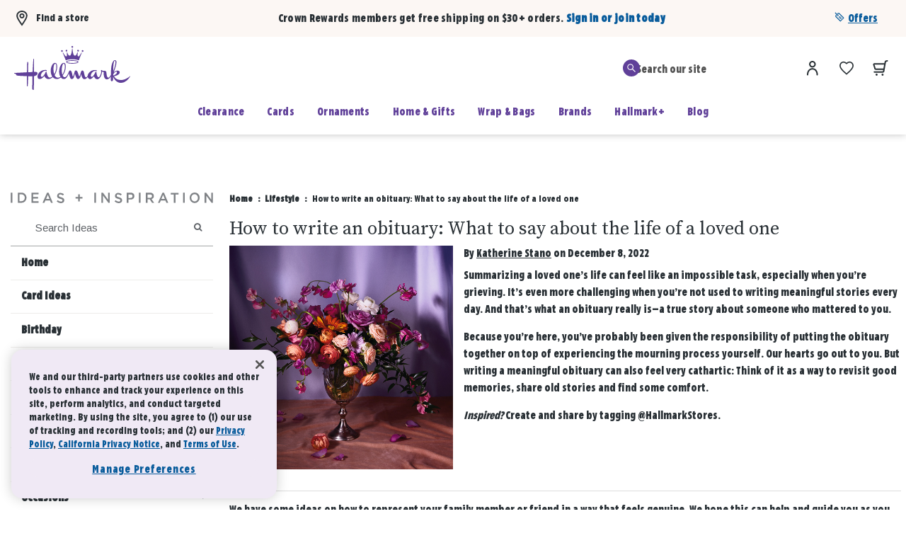

--- FILE ---
content_type: text/html; charset=UTF-8
request_url: https://ideas.hallmark.com/articles/lifestyle-ideas/how-to-write-an-obituary/
body_size: 60702
content:
<!DOCTYPE html>
<html lang="en-US" class="no-js">
<head>
	<meta charset="UTF-8">
	<meta name="viewport" content="width=device-width, initial-scale=1">
	<link rel="profile" href="//gmpg.org/xfn/11">
		
	<link rel="pingback" href="https://ideas.hallmark.com/xmlrpc.php">
	<!-- gigya.js script should only be included once -->
		<script type="text/javascript" src="//cdns.gigya.com/js/gigya.js?apiKey=3_moR_j72K0tP87MhuKYU8H9-Ko7P2PKmfkqy_E324SpeTsklUy5zXv0NOkkFwhfsA">
    {
    	enabledProviders: 'facebook,twitter,linkedin'
    }
    </script>

		<meta property="og:site_name" content="Hallmark Ideas & Inspiration"/>
		<meta property="og:url" content="https://ideas.hallmark.com/articles/lifestyle-ideas/how-to-write-an-obituary/"/>
		<meta property="og:locale" content="en_US"/>

			<!-- facebook : opengraph -->
		<meta property="og:title" content="How to write an obituary: What to say about the life of a loved one"/>
		<meta property="og:image" content="https://ideas.hallmark.com/wp-content/uploads/2022/12/16333_Obituary.jpg"/>

	
	<meta name='robots' content='index, follow, max-image-preview:large, max-snippet:-1, max-video-preview:-1' />

	<!-- This site is optimized with the Yoast SEO plugin v19.0 - https://yoast.com/wordpress/plugins/seo/ -->
	<title>How to write an obituary: What to say about the life of a loved one | Hallmark Ideas &amp; Inspiration</title>
	<meta name="description" content="Writing an obituary while you&#039;re grieving can be difficult. Here are our best tips for how to write an obituary that honors their life." />
	<link rel="canonical" href="https://ideas.hallmark.com/articles/lifestyle-ideas/how-to-write-an-obituary/" />
	<meta property="og:locale" content="en_US" />
	<meta property="og:type" content="article" />
	<meta property="og:title" content="How to write an obituary: What to say about the life of a loved one | Hallmark Ideas &amp; Inspiration" />
	<meta property="og:description" content="Writing an obituary while you&#039;re grieving can be difficult. Here are our best tips for how to write an obituary that honors their life." />
	<meta property="og:url" content="https://ideas.hallmark.com/articles/lifestyle-ideas/how-to-write-an-obituary/" />
	<meta property="og:site_name" content="Hallmark Ideas &amp; Inspiration" />
	<meta property="article:modified_time" content="2025-07-14T16:20:12+00:00" />
	<meta property="og:image" content="https://ideas.hallmark.com/wp-content/uploads/2022/12/16333_Obituary.jpg" />
	<meta property="og:image:width" content="600" />
	<meta property="og:image:height" content="600" />
	<meta property="og:image:type" content="image/jpeg" />
	<meta name="twitter:card" content="summary" />
	<script type="application/ld+json" class="yoast-schema-graph">{"@context":"https://schema.org","@graph":[{"@type":"WebSite","@id":"https://ideas.hallmark.com/#website","url":"https://ideas.hallmark.com/","name":"Hallmark Ideas &amp; Inspiration","description":"Hallmark","potentialAction":[{"@type":"SearchAction","target":{"@type":"EntryPoint","urlTemplate":"https://ideas.hallmark.com/?s={search_term_string}"},"query-input":"required name=search_term_string"}],"inLanguage":"en-US"},{"@type":"ImageObject","inLanguage":"en-US","@id":"https://ideas.hallmark.com/articles/lifestyle-ideas/how-to-write-an-obituary/#primaryimage","url":"https://ideas.hallmark.com/wp-content/uploads/2022/12/16333_Obituary.jpg","contentUrl":"https://ideas.hallmark.com/wp-content/uploads/2022/12/16333_Obituary.jpg","width":600,"height":600,"caption":"A bouquet of flowers in a metallic vase in a moodily lit environment."},{"@type":"WebPage","@id":"https://ideas.hallmark.com/articles/lifestyle-ideas/how-to-write-an-obituary/#webpage","url":"https://ideas.hallmark.com/articles/lifestyle-ideas/how-to-write-an-obituary/","name":"How to write an obituary: What to say about the life of a loved one | Hallmark Ideas &amp; Inspiration","isPartOf":{"@id":"https://ideas.hallmark.com/#website"},"primaryImageOfPage":{"@id":"https://ideas.hallmark.com/articles/lifestyle-ideas/how-to-write-an-obituary/#primaryimage"},"datePublished":"2022-12-08T16:16:10+00:00","dateModified":"2025-07-14T16:20:12+00:00","description":"Writing an obituary while you're grieving can be difficult. Here are our best tips for how to write an obituary that honors their life.","breadcrumb":{"@id":"https://ideas.hallmark.com/articles/lifestyle-ideas/how-to-write-an-obituary/#breadcrumb"},"inLanguage":"en-US","potentialAction":[{"@type":"ReadAction","target":["https://ideas.hallmark.com/articles/lifestyle-ideas/how-to-write-an-obituary/"]}]},{"@type":"BreadcrumbList","@id":"https://ideas.hallmark.com/articles/lifestyle-ideas/how-to-write-an-obituary/#breadcrumb","itemListElement":[{"@type":"ListItem","position":1,"name":"Home","item":"https://ideas.hallmark.com/"},{"@type":"ListItem","position":2,"name":"How to Write an Obituary: What to Say About the Life of a Loved One"}]}]}</script>
	<!-- / Yoast SEO plugin. -->


<link rel='dns-prefetch' href='//www.hallmark.com' />
<link rel='dns-prefetch' href='//content.hallmark.com' />
<link rel='dns-prefetch' href='//cdnjs.cloudflare.com' />
<link rel='dns-prefetch' href='//s.w.org' />
<script type="text/javascript">
window._wpemojiSettings = {"baseUrl":"https:\/\/s.w.org\/images\/core\/emoji\/13.1.0\/72x72\/","ext":".png","svgUrl":"https:\/\/s.w.org\/images\/core\/emoji\/13.1.0\/svg\/","svgExt":".svg","source":{"concatemoji":"https:\/\/ideas.hallmark.com\/wp-includes\/js\/wp-emoji-release.min.js?ver=5.9.12"}};
/*! This file is auto-generated */
!function(e,a,t){var n,r,o,i=a.createElement("canvas"),p=i.getContext&&i.getContext("2d");function s(e,t){var a=String.fromCharCode;p.clearRect(0,0,i.width,i.height),p.fillText(a.apply(this,e),0,0);e=i.toDataURL();return p.clearRect(0,0,i.width,i.height),p.fillText(a.apply(this,t),0,0),e===i.toDataURL()}function c(e){var t=a.createElement("script");t.src=e,t.defer=t.type="text/javascript",a.getElementsByTagName("head")[0].appendChild(t)}for(o=Array("flag","emoji"),t.supports={everything:!0,everythingExceptFlag:!0},r=0;r<o.length;r++)t.supports[o[r]]=function(e){if(!p||!p.fillText)return!1;switch(p.textBaseline="top",p.font="600 32px Arial",e){case"flag":return s([127987,65039,8205,9895,65039],[127987,65039,8203,9895,65039])?!1:!s([55356,56826,55356,56819],[55356,56826,8203,55356,56819])&&!s([55356,57332,56128,56423,56128,56418,56128,56421,56128,56430,56128,56423,56128,56447],[55356,57332,8203,56128,56423,8203,56128,56418,8203,56128,56421,8203,56128,56430,8203,56128,56423,8203,56128,56447]);case"emoji":return!s([10084,65039,8205,55357,56613],[10084,65039,8203,55357,56613])}return!1}(o[r]),t.supports.everything=t.supports.everything&&t.supports[o[r]],"flag"!==o[r]&&(t.supports.everythingExceptFlag=t.supports.everythingExceptFlag&&t.supports[o[r]]);t.supports.everythingExceptFlag=t.supports.everythingExceptFlag&&!t.supports.flag,t.DOMReady=!1,t.readyCallback=function(){t.DOMReady=!0},t.supports.everything||(n=function(){t.readyCallback()},a.addEventListener?(a.addEventListener("DOMContentLoaded",n,!1),e.addEventListener("load",n,!1)):(e.attachEvent("onload",n),a.attachEvent("onreadystatechange",function(){"complete"===a.readyState&&t.readyCallback()})),(n=t.source||{}).concatemoji?c(n.concatemoji):n.wpemoji&&n.twemoji&&(c(n.twemoji),c(n.wpemoji)))}(window,document,window._wpemojiSettings);
</script>
<style type="text/css">
img.wp-smiley,
img.emoji {
	display: inline !important;
	border: none !important;
	box-shadow: none !important;
	height: 1em !important;
	width: 1em !important;
	margin: 0 0.07em !important;
	vertical-align: -0.1em !important;
	background: none !important;
	padding: 0 !important;
}
</style>
	<link rel='stylesheet' id='wp-block-library-css'  href='https://ideas.hallmark.com/wp-includes/css/dist/block-library/style.min.css?ver=5.9.12' type='text/css' media='all' />
<style id='global-styles-inline-css' type='text/css'>
body{--wp--preset--color--black: #000000;--wp--preset--color--cyan-bluish-gray: #abb8c3;--wp--preset--color--white: #ffffff;--wp--preset--color--pale-pink: #f78da7;--wp--preset--color--vivid-red: #cf2e2e;--wp--preset--color--luminous-vivid-orange: #ff6900;--wp--preset--color--luminous-vivid-amber: #fcb900;--wp--preset--color--light-green-cyan: #7bdcb5;--wp--preset--color--vivid-green-cyan: #00d084;--wp--preset--color--pale-cyan-blue: #8ed1fc;--wp--preset--color--vivid-cyan-blue: #0693e3;--wp--preset--color--vivid-purple: #9b51e0;--wp--preset--gradient--vivid-cyan-blue-to-vivid-purple: linear-gradient(135deg,rgba(6,147,227,1) 0%,rgb(155,81,224) 100%);--wp--preset--gradient--light-green-cyan-to-vivid-green-cyan: linear-gradient(135deg,rgb(122,220,180) 0%,rgb(0,208,130) 100%);--wp--preset--gradient--luminous-vivid-amber-to-luminous-vivid-orange: linear-gradient(135deg,rgba(252,185,0,1) 0%,rgba(255,105,0,1) 100%);--wp--preset--gradient--luminous-vivid-orange-to-vivid-red: linear-gradient(135deg,rgba(255,105,0,1) 0%,rgb(207,46,46) 100%);--wp--preset--gradient--very-light-gray-to-cyan-bluish-gray: linear-gradient(135deg,rgb(238,238,238) 0%,rgb(169,184,195) 100%);--wp--preset--gradient--cool-to-warm-spectrum: linear-gradient(135deg,rgb(74,234,220) 0%,rgb(151,120,209) 20%,rgb(207,42,186) 40%,rgb(238,44,130) 60%,rgb(251,105,98) 80%,rgb(254,248,76) 100%);--wp--preset--gradient--blush-light-purple: linear-gradient(135deg,rgb(255,206,236) 0%,rgb(152,150,240) 100%);--wp--preset--gradient--blush-bordeaux: linear-gradient(135deg,rgb(254,205,165) 0%,rgb(254,45,45) 50%,rgb(107,0,62) 100%);--wp--preset--gradient--luminous-dusk: linear-gradient(135deg,rgb(255,203,112) 0%,rgb(199,81,192) 50%,rgb(65,88,208) 100%);--wp--preset--gradient--pale-ocean: linear-gradient(135deg,rgb(255,245,203) 0%,rgb(182,227,212) 50%,rgb(51,167,181) 100%);--wp--preset--gradient--electric-grass: linear-gradient(135deg,rgb(202,248,128) 0%,rgb(113,206,126) 100%);--wp--preset--gradient--midnight: linear-gradient(135deg,rgb(2,3,129) 0%,rgb(40,116,252) 100%);--wp--preset--duotone--dark-grayscale: url('#wp-duotone-dark-grayscale');--wp--preset--duotone--grayscale: url('#wp-duotone-grayscale');--wp--preset--duotone--purple-yellow: url('#wp-duotone-purple-yellow');--wp--preset--duotone--blue-red: url('#wp-duotone-blue-red');--wp--preset--duotone--midnight: url('#wp-duotone-midnight');--wp--preset--duotone--magenta-yellow: url('#wp-duotone-magenta-yellow');--wp--preset--duotone--purple-green: url('#wp-duotone-purple-green');--wp--preset--duotone--blue-orange: url('#wp-duotone-blue-orange');--wp--preset--font-size--small: 13px;--wp--preset--font-size--medium: 20px;--wp--preset--font-size--large: 36px;--wp--preset--font-size--x-large: 42px;}.has-black-color{color: var(--wp--preset--color--black) !important;}.has-cyan-bluish-gray-color{color: var(--wp--preset--color--cyan-bluish-gray) !important;}.has-white-color{color: var(--wp--preset--color--white) !important;}.has-pale-pink-color{color: var(--wp--preset--color--pale-pink) !important;}.has-vivid-red-color{color: var(--wp--preset--color--vivid-red) !important;}.has-luminous-vivid-orange-color{color: var(--wp--preset--color--luminous-vivid-orange) !important;}.has-luminous-vivid-amber-color{color: var(--wp--preset--color--luminous-vivid-amber) !important;}.has-light-green-cyan-color{color: var(--wp--preset--color--light-green-cyan) !important;}.has-vivid-green-cyan-color{color: var(--wp--preset--color--vivid-green-cyan) !important;}.has-pale-cyan-blue-color{color: var(--wp--preset--color--pale-cyan-blue) !important;}.has-vivid-cyan-blue-color{color: var(--wp--preset--color--vivid-cyan-blue) !important;}.has-vivid-purple-color{color: var(--wp--preset--color--vivid-purple) !important;}.has-black-background-color{background-color: var(--wp--preset--color--black) !important;}.has-cyan-bluish-gray-background-color{background-color: var(--wp--preset--color--cyan-bluish-gray) !important;}.has-white-background-color{background-color: var(--wp--preset--color--white) !important;}.has-pale-pink-background-color{background-color: var(--wp--preset--color--pale-pink) !important;}.has-vivid-red-background-color{background-color: var(--wp--preset--color--vivid-red) !important;}.has-luminous-vivid-orange-background-color{background-color: var(--wp--preset--color--luminous-vivid-orange) !important;}.has-luminous-vivid-amber-background-color{background-color: var(--wp--preset--color--luminous-vivid-amber) !important;}.has-light-green-cyan-background-color{background-color: var(--wp--preset--color--light-green-cyan) !important;}.has-vivid-green-cyan-background-color{background-color: var(--wp--preset--color--vivid-green-cyan) !important;}.has-pale-cyan-blue-background-color{background-color: var(--wp--preset--color--pale-cyan-blue) !important;}.has-vivid-cyan-blue-background-color{background-color: var(--wp--preset--color--vivid-cyan-blue) !important;}.has-vivid-purple-background-color{background-color: var(--wp--preset--color--vivid-purple) !important;}.has-black-border-color{border-color: var(--wp--preset--color--black) !important;}.has-cyan-bluish-gray-border-color{border-color: var(--wp--preset--color--cyan-bluish-gray) !important;}.has-white-border-color{border-color: var(--wp--preset--color--white) !important;}.has-pale-pink-border-color{border-color: var(--wp--preset--color--pale-pink) !important;}.has-vivid-red-border-color{border-color: var(--wp--preset--color--vivid-red) !important;}.has-luminous-vivid-orange-border-color{border-color: var(--wp--preset--color--luminous-vivid-orange) !important;}.has-luminous-vivid-amber-border-color{border-color: var(--wp--preset--color--luminous-vivid-amber) !important;}.has-light-green-cyan-border-color{border-color: var(--wp--preset--color--light-green-cyan) !important;}.has-vivid-green-cyan-border-color{border-color: var(--wp--preset--color--vivid-green-cyan) !important;}.has-pale-cyan-blue-border-color{border-color: var(--wp--preset--color--pale-cyan-blue) !important;}.has-vivid-cyan-blue-border-color{border-color: var(--wp--preset--color--vivid-cyan-blue) !important;}.has-vivid-purple-border-color{border-color: var(--wp--preset--color--vivid-purple) !important;}.has-vivid-cyan-blue-to-vivid-purple-gradient-background{background: var(--wp--preset--gradient--vivid-cyan-blue-to-vivid-purple) !important;}.has-light-green-cyan-to-vivid-green-cyan-gradient-background{background: var(--wp--preset--gradient--light-green-cyan-to-vivid-green-cyan) !important;}.has-luminous-vivid-amber-to-luminous-vivid-orange-gradient-background{background: var(--wp--preset--gradient--luminous-vivid-amber-to-luminous-vivid-orange) !important;}.has-luminous-vivid-orange-to-vivid-red-gradient-background{background: var(--wp--preset--gradient--luminous-vivid-orange-to-vivid-red) !important;}.has-very-light-gray-to-cyan-bluish-gray-gradient-background{background: var(--wp--preset--gradient--very-light-gray-to-cyan-bluish-gray) !important;}.has-cool-to-warm-spectrum-gradient-background{background: var(--wp--preset--gradient--cool-to-warm-spectrum) !important;}.has-blush-light-purple-gradient-background{background: var(--wp--preset--gradient--blush-light-purple) !important;}.has-blush-bordeaux-gradient-background{background: var(--wp--preset--gradient--blush-bordeaux) !important;}.has-luminous-dusk-gradient-background{background: var(--wp--preset--gradient--luminous-dusk) !important;}.has-pale-ocean-gradient-background{background: var(--wp--preset--gradient--pale-ocean) !important;}.has-electric-grass-gradient-background{background: var(--wp--preset--gradient--electric-grass) !important;}.has-midnight-gradient-background{background: var(--wp--preset--gradient--midnight) !important;}.has-small-font-size{font-size: var(--wp--preset--font-size--small) !important;}.has-medium-font-size{font-size: var(--wp--preset--font-size--medium) !important;}.has-large-font-size{font-size: var(--wp--preset--font-size--large) !important;}.has-x-large-font-size{font-size: var(--wp--preset--font-size--x-large) !important;}
</style>
<link rel='stylesheet' id='wp-includes-css-css-override-css-css'  href='https://ideas.hallmark.com/wp-includes/css/css-override.css' type='text/css' media='all' />
<link rel='stylesheet' id='content-hallmark-com-assets-styles-core-w-header-and-footer-css-css'  href='//content.hallmark.com/assets/styles/core-w-header-and-footer.css' type='text/css' media='all' />
<link rel='stylesheet' id='content-hallmark-com-assets-styles-hallmark-and-community-css-css'  href='//content.hallmark.com/assets/styles/hallmark-and-community.css' type='text/css' media='all' />
<link rel='stylesheet' id='https-cdnjs-cloudflare-com-ajax-libs-font-awesome-4-7-0-css-font-awesome-min-css-css'  href='https://cdnjs.cloudflare.com/ajax/libs/font-awesome/4.7.0/css/font-awesome.min.css' type='text/css' media='all' />
<script>
if (document.location.protocol != "https:") {
    document.location = document.URL.replace(/^http:/i, "https:");
}
</script>
<script type='text/javascript' src='//www.hallmark.com/on/demandware.store/Sites-hmk-onesite-Site/default/DataLayer-Show' id='hmk-data-map-js'></script>
<script type='text/javascript' src='//content.hallmark.com/assets/scripts/libs/require.js' id='content-hallmark-com-assets-scripts-libs-require-js-js'></script>
<script type='text/javascript' src='//content.hallmark.com/assets/scripts/libs/jquery.js' id='content-hallmark-com-assets-scripts-libs-jquery-js-js'></script>
<script type='text/javascript' src='//content.hallmark.com/assets/scripts/libs/jquery.validate.min.js' id='content-hallmark-com-assets-scripts-libs-jquery-validate-min-js-js'></script>
<link rel="https://api.w.org/" href="https://ideas.hallmark.com/wp-json/" /><link rel="EditURI" type="application/rsd+xml" title="RSD" href="https://ideas.hallmark.com/xmlrpc.php?rsd" />
<link rel="wlwmanifest" type="application/wlwmanifest+xml" href="https://ideas.hallmark.com/wp-includes/wlwmanifest.xml" /> 
<meta name="generator" content="WordPress 5.9.12" />
<link rel='shortlink' href='https://ideas.hallmark.com/?p=417586' />
<link rel="alternate" type="application/json+oembed" href="https://ideas.hallmark.com/wp-json/oembed/1.0/embed?url=https%3A%2F%2Fideas.hallmark.com%2Farticles%2Flifestyle-ideas%2Fhow-to-write-an-obituary%2F" />
<link rel="alternate" type="text/xml+oembed" href="https://ideas.hallmark.com/wp-json/oembed/1.0/embed?url=https%3A%2F%2Fideas.hallmark.com%2Farticles%2Flifestyle-ideas%2Fhow-to-write-an-obituary%2F&#038;format=xml" />
<script type="text/javascript">
	window._se_plugin_version = '8.1.9';
</script>
<script type="text/javascript">
(function(url){
	if(/(?:Chrome\/26\.0\.1410\.63 Safari\/537\.31|WordfenceTestMonBot)/.test(navigator.userAgent)){ return; }
	var addEvent = function(evt, handler) {
		if (window.addEventListener) {
			document.addEventListener(evt, handler, false);
		} else if (window.attachEvent) {
			document.attachEvent('on' + evt, handler);
		}
	};
	var removeEvent = function(evt, handler) {
		if (window.removeEventListener) {
			document.removeEventListener(evt, handler, false);
		} else if (window.detachEvent) {
			document.detachEvent('on' + evt, handler);
		}
	};
	var evts = 'contextmenu dblclick drag dragend dragenter dragleave dragover dragstart drop keydown keypress keyup mousedown mousemove mouseout mouseover mouseup mousewheel scroll'.split(' ');
	var logHuman = function() {
		if (window.wfLogHumanRan) { return; }
		window.wfLogHumanRan = true;
		var wfscr = document.createElement('script');
		wfscr.type = 'text/javascript';
		wfscr.async = true;
		wfscr.src = url + '&r=' + Math.random();
		(document.getElementsByTagName('head')[0]||document.getElementsByTagName('body')[0]).appendChild(wfscr);
		for (var i = 0; i < evts.length; i++) {
			removeEvent(evts[i], logHuman);
		}
	};
	for (var i = 0; i < evts.length; i++) {
		addEvent(evts[i], logHuman);
	}
})('//ideas.hallmark.com/?wordfence_lh=1&hid=E7999DBFCF0164638B6B5CFE1808588F');
</script><script type='text/javascript'>
if(dataLayer){	dataLayer.page.pageInfo.level1="Hallmark and Community";
	dataLayer.page.pageInfo.level2="Lifestyle";
	dataLayer.page.pageInfo.level3="How to write an obituary: What to say about the life of a loved one";
	dataLayer.page.pageInfo.pageType="HandC - Post: hmk_article";
	dataLayer.page.pageInfo.breadCrumbs="Home : Lifestyle : How to write an obituary: What to say about the life of a loved one";
	dataLayer.user.profile.CID="";
}</script>	<link href="https://fonts.googleapis.com/css?family=Arimo:400,400i,700|Source+Serif+Pro:400,700|Norican:400" rel="stylesheet">

			<script src="//assets.adobedtm.com/f883c22c9968c9151ecfa832037a990a96bfceef/satelliteLib-64bf9e975adfece54d2af85a9ba38ebfcd00792a.js"></script>
	
	<script>
		// lazysizes configuration
		window.lazySizesConfig = window.lazySizesConfig || {};

		// use data-lzy-src/srcset instead of data-src/srcset
		lazySizesConfig.srcAttr = 'data-lzy-src';
		lazySizesConfig.srcsetAttr = 'data-lzy-srcset';

		lazySizesConfig.loadedClass = 'lzy-loaded';
	</script>
		<script src="https://www.hallmark.com/on/demandware.static/Sites-HallmarkUS-Site/-/default/v1602482946834/js/lazysizes.min.js"></script>
</head>

<body data-namespace="general" class="hmk_article-template-default single single-hmk_article postid-417586 js-scrollable scrollable">

    


<link as="style" href="https://www.hallmark.com/on/demandware.static/Sites-hmk-onesite-Site/-/default/v1767420425543/common-critical-na.css" rel="preload"/>

<link
rel="stylesheet"
href="https://www.hallmark.com/on/demandware.static/Sites-hmk-onesite-Site/-/default/v1767420425543/common-critical-na.css"
class="js-styles"


/>



<script> </script>





    


<link as="style" href="https://www.hallmark.com/on/demandware.static/Sites-hmk-onesite-Site/-/default/v1767420425543/common-na.css" rel="preload"/>

<link
rel="stylesheet"
href="https://www.hallmark.com/on/demandware.static/Sites-hmk-onesite-Site/-/default/v1767420425543/common-na.css"
class="js-styles"
media="print" onload="if(media!=='all')media='all'"

/>

<noscript>
<link
rel="stylesheet"
href="https://www.hallmark.com/on/demandware.static/Sites-hmk-onesite-Site/-/default/v1767420425543/common-na.css"

/>
</noscript>




    


<link as="style" href="https://www.hallmark.com/on/demandware.static/Sites-hmk-onesite-Site/-/default/v1767420425543/store-locator.css" rel="preload"/>

<link
rel="stylesheet"
href="https://www.hallmark.com/on/demandware.static/Sites-hmk-onesite-Site/-/default/v1767420425543/store-locator.css"
class="js-styles"
media="print" onload="if(media!=='all')media='all'"

/>

<noscript>
<link
rel="stylesheet"
href="https://www.hallmark.com/on/demandware.static/Sites-hmk-onesite-Site/-/default/v1767420425543/store-locator.css"

/>
</noscript>





























    <div class="b-header_top-wrapper">
        <div class="b-header_top-storelocator">
            
    <div class="b-find_store">
        <div
            class="b-find_store-trigger"
            data-widget="storePickupInvoker"
            data-event-click.prevent="toggleStoreForm"
            data-search-title="Find a store"
        >
            <a
                class="b-link m-nav m-large m-left"
                href="/stores/"
                data-ref='inStorePickupName'
            >
                
                    <svg viewBox="0 0 18 23" fill="currentColor" xmlns="http://www.w3.org/2000/svg">
    <path fill-rule="evenodd" clip-rule="evenodd" d="M8.97017 0C11.5202 0 14.0502 1.16 15.5602 3.03C16.5202 4.23 17.5402 6.26 16.9102 9.18C16.1002 12.95 10.0702 21.24 9.81017 21.59L9.01017 22.68L8.20017 21.59C7.94017 21.24 1.79017 12.96 1.02017 9.16C0.430173 6.21 1.46017 4.17 2.44017 2.98C3.95017 1.14 6.42017 0 8.97017 0ZM9.00017 19.29C11.0002 16.44 14.4402 11.18 14.9602 8.76H14.9702C15.3402 7.06 15.0102 5.51 14.0202 4.29C12.8802 2.88 10.9202 2 8.98017 2C7.04017 2 5.14017 2.86 4.00017 4.25C2.99017 5.48 2.64017 7.04 2.99017 8.77C3.48017 11.19 6.97017 16.45 9.00017 19.29ZM5.25012 7.75C5.25012 5.68 6.93012 4 9.00012 4C11.0701 4 12.7501 5.68 12.7501 7.75C12.7501 9.82 11.0701 11.5 9.00012 11.5C6.93012 11.5 5.25012 9.82 5.25012 7.75ZM7.25012 7.75C7.25012 8.71 8.04012 9.5 9.00012 9.5C9.96012 9.5 10.7501 8.71 10.7501 7.75C10.7501 6.79 9.96012 6 9.00012 6C8.04012 6 7.25012 6.79 7.25012 7.75Z"/>
</svg>
                    Find a store
                
            </a>
            <script type="template/mustashe" data-ref="template">
    <a
        class="b-link m-nav m-large m-left"
        href="/stores/"
        data-ref='inStorePickupName'
    >
        <svg width="24" height="24" aria-hidden="true" focusable="false" viewBox="0 0 24 24" xmlns="http://www.w3.org/2000/svg">
    <path fill="currentColor" fill-rule="evenodd" clip-rule="evenodd" d="M21.65 1.78L22.98 7.78C23 7.85 23 7.93 23 8C23 9.65 21.65 11 20 11C19.23 11 18.53 10.71 18 10.23C17.47 10.71 16.77 11 16 11C15.23 11 14.53 10.71 14 10.23C13.47 10.71 12.77 11 12 11C11.23 11 10.53 10.71 10 10.23C9.47 10.71 8.77 11 8 11C7.23 11 6.53 10.71 6 10.23C5.47 10.71 4.77 11 4 11C2.35 11 1 9.65 1 8C1 7.92 1 7.85 1.02 7.78L2.35 1.78C2.45 1.33 2.86 1 3.33 1H20.67C21.14 1 21.55 1.32 21.65 1.78ZM19.995 8.99999C19.4473 8.99728 19 8.54834 19 8C19 7.45 18.55 7 18 7C17.45 7 17 7.45 17 8C17 8.55 16.55 9 16 9C15.45 9 15 8.55 15 8C15 7.45 14.55 7 14 7C13.45 7 13 7.45 13 8C13 8.55 12.55 9 12 9C11.45 9 11 8.55 11 8C11 7.45 10.55 7 10 7C9.45 7 9 7.45 9 8C9 8.55 8.55 9 8 9C7.45 9 7 8.55 7 8C7 7.45 6.55 7 6 7C5.45 7 5 7.45 5 8C5 8.55 4.55 9 4 9C3.48 9 3.05 8.6 3 8.09L4.13 3H19.86L20.99 8.09C20.9402 8.59836 20.5128 8.99743 19.995 8.99999ZM19.67 13C19.67 12.45 20.12 12 20.67 12C21.22 12 21.67 12.45 21.67 13V22C21.67 22.55 21.22 23 20.67 23H3.32996C2.77996 23 2.32996 22.55 2.32996 22V13C2.32996 12.45 2.77996 12 3.32996 12C3.87996 12 4.32996 12.45 4.32996 13V21H7.15996V13C7.15996 12.59 7.49996 12.25 7.90996 12.25H16.09C16.5 12.25 16.84 12.59 16.84 13V21H19.67V13ZM12.75 21H15.34V13.75H12.75V21ZM11.25 13.75H8.65996V21H11.25V13.75Z"/>
</svg>


        <div class="b-find_store-selected">
            <p class="b-find_store-name">{{storeName}}</p>
        </div>
    </a>
</script>

        </div>

        <div
    class="b-drawer m-left m-store_pickup m-store_pickup"
    data-widget="storePickup"
    data-ref="container"
    data-disable-rendering="true"
    data-classes-loading="m-loading_long"
>
    <div
        class="b-drawer-container" data-ref="dialog" role="dialog" aria-modal="true"
    >
        <form
            method="GET"
            action="https://www.hallmark.com/on/demandware.store/Sites-hmk-onesite-Site/default/Stores-FindNearestStores"
            data-widget="storePickupForm"
            data-error-message="We can&rsquo;t access your current location. Please turn on location services and try again."
            data-error-message-place-not-found="Couldn't found place"
            data-find-stores-url="https://www.hallmark.com/on/demandware.store/Sites-hmk-onesite-Site/default/Stores-FindNearestStores"
            data-update-store-url="https://www.hallmark.com/on/demandware.store/Sites-hmk-onesite-Site/default/Stores-SetStore"
            data-event-submit.prevent="handleSubmit"
            data-widget-event-close="cancel"
            data-forward-to-parent="cancel"
            data-analytics-form-name="store Pickup"
            data-success-msg="Selected store"
            data-found-store-msg="store was found"
            data-found-stores-msg="stores were found"
            data-not-found-store-msg="We couldn't find a store"
            data-cookie-domain=".hallmark.com"
            class="b-drawer-inner"
        >
            <div class="b-drawer-header">
                <button
                    aria-label="Close"
                    type="button"
                    data-dismiss="modal"
                    data-event-click.prevent="cancel"
                    data-ref="firstFocusElement"
                    data-tau="dialog_close"
                    class="b-drawer-close"
                >
                    <svg aria-hidden="true" viewBox="0 0 18 18" focusable="false">
    <use href="#close"></use>
</svg>

                </button>

                <h2 class="b-drawer-title" data-ref="searchTitle">Find a store</h2>

                <section class="b-store_pickup-search">
                    <div class="b-form_field-group">
                        
                        <div
    class="b-form_field   "
    data-widget="inputText"
    data-country-code
    
        data-id="dwfrm_storePickupSearch_storePickupSearch"
    
    
    data-validation-config="{&quot;patterns&quot;:{&quot;security&quot;:&quot;^[^&lt;&gt;\\{\\}\\[\\]!$%*+:=?@^~_]+$&quot;,&quot;parse&quot;:&quot;^(?!\\s*$)[a-zA-Z\\d\\s\\-\\.,`'\\(\\)\\/#&amp;;\\x22]+$&quot;},&quot;errors&quot;:{&quot;required&quot;:&quot;This field is required&quot;,&quot;minLength&quot;:&quot;The field City, State or ZIP should be at least 2 characters length&quot;,&quot;maxLength&quot;:&quot;The field City, State or ZIP should be no more than 50 characters length&quot;,&quot;security&quot;:&quot;Please enter a valid City, State or ZIP&quot;,&quot;parse&quot;:&quot;Please enter a valid value&quot;},&quot;mandatory&quot;:false,&quot;minLength&quot;:2,&quot;maxLength&quot;:50}"
>
    
        

    <label
        class="b-form_field-label m-text"
        for="dwfrm_storePickupSearch_storePickupSearch"
    >
        City, State or ZIP
        
    </label>


<input
type="text"
class="b-input "
id="dwfrm_storePickupSearch_storePickupSearch"
placeholder=""
aria-describedby="dwfrm_storePickupSearch_storePickupSearch-error"



pattern="^(?!\s*$)[a-zA-Z\d\s\-\.,`'\(\)\/#&;\x22]+$"

name='dwfrm_storePickupSearch_storePickupSearch' value maxLength='50' minLength='2' autocomplete='off'
data-ref="field"

data-event-blur="validate"

/>
<div
    class="b-form_field-message"
    role="alert"
    data-ref="errorFeedback"
    id="dwfrm_storePickupSearch_storePickupSearch-error"
    hidden="hidden"
></div>




    
</div>

                        <button
                            type="submit"
                            class="b-button b-storelocator_search-submit"
                            data-widget="button"
                            data-widget-event-click="handleSubmit"
                            data-event-click.prevent="handleClick"
                            data-id="submitButton"
                            aria-label="Find a store"
                        >
                            <svg viewBox="0 0 22 22" fill="currentColor" xmlns="http://www.w3.org/2000/svg">
    <path d="M21.21 19.8L14.76 13.35C15.84 11.96 16.44 10.26 16.44 8.47C16.44 4.08 12.87 0.5 8.47 0.5C4.07 0.5 0.5 4.08 0.5 8.48C0.5 12.88 4.07 16.45 8.47 16.45C10.26 16.45 11.96 15.86 13.35 14.77L19.8 21.22C20 21.42 20.25 21.51 20.51 21.51C20.77 21.51 21.02 21.41 21.22 21.22C21.61 20.83 21.61 20.2 21.22 19.81L21.21 19.8ZM2.5 8.48C2.5 5.19 5.18 2.51 8.47 2.51C11.76 2.51 14.44 5.19 14.44 8.48C14.44 10.07 13.82 11.57 12.69 12.7C11.56 13.83 10.07 14.45 8.47 14.45C5.18 14.45 2.5 11.77 2.5 8.48Z"/>
</svg>

                        </button>
                    </div>

                    <div
                        class="b-form_field-message"
                        id="storepickup-form-error"
                        hidden="hidden"
                        data-ref="errorMessageLabel"
                    >Please enter City, State or ZIP code to find a store nearby.</div>


                    <a
                        href="/stores/"
                        class="b-link m-small m-left"
                        data-event-click.prevent="getUserLocationStore"
                    >
                        <span class="b-storelocator_search-current_location">
                            <svg viewBox="0 0 14 14" fill="currentColor" xmlns="http://www.w3.org/2000/svg">
    <path d="M13.4167 6.41667H12.04C11.7717 4.08333 9.91667 2.22833 7.58333 1.96V0.583333C7.58333 0.2625 7.32083 0 7 0C6.67917 0 6.41667 0.2625 6.41667 0.583333V1.96C4.08333 2.22833 2.22833 4.08333 1.96 6.41667H0.583333C0.2625 6.41667 0 6.67917 0 7C0 7.32083 0.2625 7.58333 0.583333 7.58333H1.96C2.22833 9.91667 4.08333 11.7717 6.41667 12.04V13.4167C6.41667 13.7375 6.67917 14 7 14C7.32083 14 7.58333 13.7375 7.58333 13.4167V12.04C9.91667 11.7717 11.7717 9.91667 12.04 7.58333H13.4167C13.7375 7.58333 14 7.32083 14 7C14 6.67917 13.7375 6.41667 13.4167 6.41667ZM7 10.9083C4.8475 10.9083 3.09167 9.1525 3.09167 7C3.09167 4.8475 4.8475 3.09167 7 3.09167C9.1525 3.09167 10.9083 4.8475 10.9083 7C10.9083 9.1525 9.1525 10.9083 7 10.9083Z"/>
</svg>

                        </span>
                        Use current location
                    </a>

                    <div class="b-store_pickup-filter" data-ref="freePickUpToggle" hidden>
                        <div class="b-switch m-toggle">
                            <input class="b-switch-input" type="checkbox" data-event-click="handleFilterFreePickUp" id="handleFilter-switch" />
                            <div class="b-switch-icon"></div>
                            <label class="b-switch-label" for="handleFilter-switch">Free pickup today</label>
                        </div>
                    </div>
                </section>
            </div>

            <div class="b-drawer-content">
                <div class="b-store_pickup-results" data-ref="inStorePickupResults"></div>
            </div>

            <div
                class="b-drawer-footer"
                data-ref="btnSelectStore"
                hidden="hidden"
            >
                <button
                    type="submit"
                    class="b-button m-width_full "
                    data-widget="button"
                    data-widget-event-click="selectStore"
                    data-event-click.prevent="handleClick"
                    data-id="submitButton"
                    aria-label="Set your store"
                >
                    Set your store
                </button>
            </div>

            <script type="template/mustashe" data-ref="formTitleTemplate">
                <h2 class="b-drawer-title" data-ref="searchTitle">{{searchTitle}}</h2>
            </script>

            <script type="template/mustashe" data-ref="template">
    <div class="b-store_pickup-results" data-ref="inStorePickupResults">
        <div class="b-store_pickup-list">
            {{#stores}}
                <div class="b-store_pickup-item b-radio m-top_align">
    <input type="radio"
        class="b-radio-input"
        id="{{ID}}"
        name="inStorePickupResult"
        value="{{ID}}"
        data-name='{{name}}'
        {{#selected}}
            checked=checked
        {{/selected}}
    />
    <div class="b-radio-icon"></div>
    <label class="b-radio-label b-store_pickup-label" for="{{ID}}">
        <div class="b-store_pickup-info">
            <p class="b-body_bold">{{name}}</p>
            <p>{{address1}} {{address2}}</p>
            <p>{{city}}, {{stateCode}} {{postalCode}}</p>
        </div>
        <div class="b-store_pickup-miles">{{distance}}</div>

        {{#availableForBOPIS}}
            <p class="b-store_pickup-info_message b-info_message m-regular">
                <svg width="24" height="24" aria-hidden="true" focusable="false" viewBox="0 0 24 24" xmlns="http://www.w3.org/2000/svg">
    <path fill="currentColor" fill-rule="evenodd" clip-rule="evenodd" d="M21.65 1.78L22.98 7.78C23 7.85 23 7.93 23 8C23 9.65 21.65 11 20 11C19.23 11 18.53 10.71 18 10.23C17.47 10.71 16.77 11 16 11C15.23 11 14.53 10.71 14 10.23C13.47 10.71 12.77 11 12 11C11.23 11 10.53 10.71 10 10.23C9.47 10.71 8.77 11 8 11C7.23 11 6.53 10.71 6 10.23C5.47 10.71 4.77 11 4 11C2.35 11 1 9.65 1 8C1 7.92 1 7.85 1.02 7.78L2.35 1.78C2.45 1.33 2.86 1 3.33 1H20.67C21.14 1 21.55 1.32 21.65 1.78ZM19.995 8.99999C19.4473 8.99728 19 8.54834 19 8C19 7.45 18.55 7 18 7C17.45 7 17 7.45 17 8C17 8.55 16.55 9 16 9C15.45 9 15 8.55 15 8C15 7.45 14.55 7 14 7C13.45 7 13 7.45 13 8C13 8.55 12.55 9 12 9C11.45 9 11 8.55 11 8C11 7.45 10.55 7 10 7C9.45 7 9 7.45 9 8C9 8.55 8.55 9 8 9C7.45 9 7 8.55 7 8C7 7.45 6.55 7 6 7C5.45 7 5 7.45 5 8C5 8.55 4.55 9 4 9C3.48 9 3.05 8.6 3 8.09L4.13 3H19.86L20.99 8.09C20.9402 8.59836 20.5128 8.99743 19.995 8.99999ZM19.67 13C19.67 12.45 20.12 12 20.67 12C21.22 12 21.67 12.45 21.67 13V22C21.67 22.55 21.22 23 20.67 23H3.32996C2.77996 23 2.32996 22.55 2.32996 22V13C2.32996 12.45 2.77996 12 3.32996 12C3.87996 12 4.32996 12.45 4.32996 13V21H7.15996V13C7.15996 12.59 7.49996 12.25 7.90996 12.25H16.09C16.5 12.25 16.84 12.59 16.84 13V21H19.67V13ZM12.75 21H15.34V13.75H12.75V21ZM11.25 13.75H8.65996V21H11.25V13.75Z"/>
</svg>

                Curbside pickup available
            </p>
        {{/availableForBOPIS}}

        {{#productAvailabilityInfo}}
            <div class="b-store_pickup-status m-{{inventoryStatus.status}}">
                {{#inventoryStatus.availableForShipToStore}}
                    <svg xmlns="http://www.w3.org/2000/svg" width="24" height="24" viewBox="0 0 24 24">
    <rect x="0.5" y="0.5" rx="20.5" fill="currentColor"/>
    <path fill="currentColor" fill-rule="evenodd" clip-rule="evenodd" d="M22.92 7.65048C22.96 7.74048 22.99 7.84048 22.99 7.95048H23.01V7.99048V8.00048V17.9905C23.01 18.4005 22.76 18.7705 22.38 18.9205L12.38 22.9205H12.34C12.23 22.9505 12.12 22.9805 12 22.9805C11.88 22.9805 11.77 22.9605 11.66 22.9205H11.62L1.61999 18.9205C1.23999 18.7705 0.98999 18.4005 0.98999 17.9905V7.99048V7.98048V7.94048C0.99999 7.84048 1.01999 7.74048 1.05999 7.64048C1.06999 7.61049 1.07999 7.59049 1.08999 7.57049L1.08999 7.57048C1.13999 7.47048 1.19999 7.38048 1.27999 7.30048C1.29999 7.29048 1.30999 7.28048 1.32999 7.26048C1.34999 7.24548 1.36749 7.23048 1.38499 7.21548C1.40249 7.20048 1.41999 7.18548 1.43999 7.17048C1.48999 7.14048 1.54999 7.11048 1.59999 7.09048C1.60999 7.09048 1.62999 7.07048 1.62999 7.07048L6.60999 5.08048L11.63 3.07048C11.87 2.97048 12.13 2.97048 12.37 3.07048L22.35 7.08048C22.36 7.09048 22.37 7.10048 22.38 7.10048C22.43 7.12048 22.49 7.15048 22.54 7.18048C22.58 7.20048 22.62 7.24047 22.65 7.27047L22.65 7.27048C22.67 7.28048 22.68 7.29048 22.7 7.31048C22.78 7.39048 22.84 7.48048 22.89 7.58048C22.8924 7.5852 22.8953 7.59048 22.8983 7.59606C22.9083 7.61409 22.92 7.6352 22.92 7.65048ZM19.31 7.99048L12 5.07048L9.68999 5.99048L17 8.91048L19.31 7.99048ZM4.68999 8.00048L12 10.9205L14.31 10.0005L6.99999 7.08048L4.68999 8.00048ZM11 20.5205V12.6705L2.99999 9.47048V17.3205L11 20.5205ZM13 12.6705V20.5205L21 17.3205V9.47048L13 12.6705ZM18.12 17.8305C18 17.8805 17.87 17.9005 17.75 17.9005C17.35 17.9005 16.98 17.6605 16.82 17.2705C16.62 16.7605 16.87 16.1805 17.38 15.9705L19.38 15.1705C19.89 14.9705 20.47 15.2205 20.68 15.7305C20.88 16.2405 20.63 16.8205 20.12 17.0305L18.12 17.8305Z"/>
</svg>

                {{/inventoryStatus.availableForShipToStore}}
                {{^inventoryStatus.availableForShipToStore}}
                    {{#inventoryStatus.statusIconInstock}}
                        <svg width="18" height="18" viewBox="0 0 18 18" xmlns="http://www.w3.org/2000/svg">
    <rect x="0.5" y="0.5" rx="20.5" fill="currentColor"/>
    <path fill="currentColor" fill-rule="evenodd" clip-rule="evenodd" d="M0 9C0 4.035 4.03503 0 9.00007 0C13.9651 0 18.0001 4.035 18.0001 9C18.0001 13.965 13.9651 18 9.00007 18C4.03503 18 0 13.965 0 9ZM1.50001 9C1.50001 13.1325 4.86754 16.5 9.00007 16.5C13.1326 16.5 16.5001 13.1325 16.5001 9C16.5001 4.8675 13.1326 1.5 9.00007 1.5C4.86754 1.5 1.50001 4.8675 1.50001 9ZM6.66756 12.33L12.9001 4.05C13.1476 3.72 13.6201 3.6525 13.9501 3.9C14.2801 4.1475 14.3476 4.62 14.1001 4.95L6.78756 14.67L3.95253 11.61C3.66753 11.31 3.68253 10.8375 3.99003 10.5525C4.29004 10.2675 4.76254 10.2825 5.04754 10.59L6.66756 12.33Z" />
</svg>

                    {{/inventoryStatus.statusIconInstock}}
                    {{^inventoryStatus.statusIconInstock}}
                        {{#inventoryStatus.statusIconCall}}
                            <svg width="18" height="18" viewBox="0 0 18 18" fill="none" xmlns="http://www.w3.org/2000/svg">
    <path fill="currentColor" stroke="currentColor" d="M13.3829 2.35788C13.3909 2.38023 13.4032 2.41475 13.4187 2.45172C13.5109 2.69364 13.5626 2.93794 13.5626 3.195V14.8425C13.5626 16.0064 12.6164 16.9525 11.4526 16.9525H10.201C10.3637 16.8281 10.4799 16.6475 10.5259 16.4448C10.5277 16.4392 10.5298 16.4329 10.5318 16.4262C10.5446 16.3835 10.5576 16.3246 10.5576 16.2525C10.5576 16.0563 10.4776 15.8981 10.4349 15.8225C10.3399 15.6485 10.1869 15.5137 10.0046 15.44H12.9151H13.325L13.3475 15.3275H13.4376V14.8275V3.315V2.815H12.9376H11.6309C11.8082 2.74235 11.9498 2.6131 12.0439 2.46343C12.1335 2.33079 12.1851 2.16889 12.1851 2.0025C12.1851 1.69038 12.0184 1.42579 11.7829 1.27441L11.783 1.27438L11.7776 1.271C11.6822 1.21143 11.5199 1.1275 11.3101 1.1275H6.81002C6.6138 1.1275 6.45564 1.20745 6.38004 1.2502C6.11042 1.39736 5.93502 1.6837 5.93502 2.0025C5.93502 2.19872 6.01497 2.35688 6.05772 2.43248C6.15272 2.60653 6.30571 2.74132 6.488 2.815H5.06251H4.56251V3.315V14.8275C4.56251 14.8695 4.56668 14.9051 4.57039 14.9298C4.57276 14.9456 4.57552 14.9605 4.57751 14.9707V15.44H5.07751H7.86168C7.68435 15.5126 7.5428 15.6419 7.44873 15.7916C7.35913 15.9242 7.30753 16.0861 7.30753 16.2525C7.30753 16.3153 7.31825 16.3676 7.32911 16.4056C7.33045 16.4102 7.33178 16.4147 7.33309 16.4189C7.37186 16.6375 7.49116 16.8253 7.6588 16.9525H6.54752C5.38365 16.9525 4.4375 16.0064 4.4375 14.8425V3.1875C4.4375 2.93867 4.48885 2.69347 4.5755 2.45539C4.59019 2.41989 4.60193 2.38699 4.60963 2.36541C4.61005 2.36421 4.61047 2.36305 4.61087 2.36192C4.62102 2.3335 4.6254 2.32171 4.62957 2.31196C4.65867 2.24408 4.70079 2.16788 4.75266 2.08289C4.76358 2.06697 4.77252 2.05263 4.77945 2.04108C4.78879 2.02551 4.79705 2.01063 4.80132 2.00295L4.80208 2.00157C4.80345 1.99911 4.80452 1.99719 4.80534 1.99572C4.8766 1.89512 4.95672 1.80185 5.05303 1.69866L5.06356 1.68738L5.07001 1.6825L5.09843 1.66118L5.12356 1.63605C5.1845 1.57511 5.25137 1.5193 5.32461 1.4686L5.34296 1.4559L5.35925 1.44232C5.36037 1.44153 5.36411 1.43893 5.37251 1.43369L5.40306 1.41493C5.41608 1.40693 5.43345 1.39613 5.45236 1.38353L5.46085 1.37787L5.46909 1.37187C5.5089 1.34292 5.56007 1.31526 5.64847 1.27429L5.72072 1.24332L5.79009 1.21359C5.8612 1.18679 5.9421 1.16334 6.04738 1.13326L6.08857 1.12127L6.115 1.11375C6.12779 1.1103 6.1312 1.10991 6.13073 1.10997L6.14219 1.10834L6.15357 1.10617C6.29505 1.07922 6.42606 1.0625 6.54752 1.0625H11.4301C11.5515 1.0625 11.6825 1.07922 11.824 1.10617L11.8354 1.10834L11.8469 1.10997C11.8464 1.10991 11.8498 1.1103 11.8626 1.11375L11.889 1.12127L11.9302 1.13326L11.9302 1.13334L11.9387 1.13562C12.0341 1.16104 12.1148 1.18573 12.2003 1.21587L12.3363 1.27414C12.4066 1.307 12.4751 1.34658 12.5656 1.39939L12.5796 1.40751L12.594 1.41471C12.6048 1.42013 12.6208 1.42994 12.6609 1.45649C12.7398 1.51785 12.8195 1.58537 12.894 1.65339C12.918 1.67651 12.9397 1.69452 12.9493 1.70251L12.9512 1.70411C12.9534 1.70595 12.9551 1.70735 12.9563 1.70838C13.0315 1.78424 13.1059 1.87444 13.1788 1.97629L13.2026 2.016L13.2348 2.06965C13.2428 2.08338 13.2504 2.09639 13.2577 2.10881C13.3052 2.18984 13.3376 2.24508 13.363 2.30446C13.3672 2.31421 13.3716 2.326 13.3817 2.35442L13.3829 2.35788Z"/>
</svg>
                        {{/inventoryStatus.statusIconCall}}
                        {{^inventoryStatus.statusIconCall}}
                            <svg width="18" height="18" viewBox="0 0 18 18" xmlns="http://www.w3.org/2000/svg">
    <rect x="0.5" y="0.5" rx="20.5" fill="currentColor"/>
    <path fill="currentColor" fill-rule="evenodd" clip-rule="evenodd" d="M9.00015 0.0749512C4.08011 0.0749512 0.0750732 4.07995 0.0750732 8.99995C0.0750732 13.92 4.08011 17.925 9.00015 17.925C13.9202 17.925 17.9252 13.92 17.9252 8.99995C17.9252 4.07995 13.9202 0.0749512 9.00015 0.0749512ZM9.00015 16.575C4.82261 16.575 1.42508 13.1775 1.42508 8.99995C1.42508 4.82245 4.82261 1.42495 9.00015 1.42495C13.1777 1.42495 16.5752 4.82245 16.5752 8.99995C16.5752 13.1775 13.1777 16.575 9.00015 16.575ZM9.00007 9.80245C9.41258 9.80245 9.75008 9.46495 9.75008 9.05245V4.87495C9.75008 4.46245 9.41258 4.12495 9.00007 4.12495C8.58757 4.12495 8.25007 4.46245 8.25007 4.87495V9.05245C8.25007 9.46495 8.58757 9.80245 9.00007 9.80245ZM9.93758 12.1875C9.93758 12.7052 9.51784 13.125 9.00007 13.125C8.4823 13.125 8.06257 12.7052 8.06257 12.1875C8.06257 11.6697 8.4823 11.25 9.00007 11.25C9.51784 11.25 9.93758 11.6697 9.93758 12.1875Z" />
</svg>
                        {{/inventoryStatus.statusIconCall}}
                    {{/inventoryStatus.statusIconInstock}}
                {{/inventoryStatus.availableForShipToStore}}
                {{inventoryStatus.label}}
            </div>
            {{#inventoryStatus.availableForShipToStore}}
                <span>Free shipping on $30+</span>
            {{/inventoryStatus.availableForShipToStore}}
        {{/productAvailabilityInfo}}

        <div class="b-store_pickup-details" data-widget="accordion" data-allow-toggle="true" data-initialized="1">
            <section class="b-store_pickup-details_section" aria-label="Store details" data-widget="accordionItem" data-accordion-auto-height="true" data-widget-event-closeallitems="closeItems" data-widget-event-accordionitemupdate="updateFocusedItem" data-initialized="1">
                <button class="b-store_pickup-details_title b-button m-link" id="store_details-btn" data-ref="accordionItemBtn" data-event-keydown="handleKeydown" data-event-click.prevent="togglePanel" data-event-focus="handleFocus" type="button"  role="button" aria-controls="store_details-btn" aria-expanded="false" tabindex="0">
                    <span>Store details <span class="b-sr_only">{{name}}</span></span>
                    <span class="b-button-icon_right">
                        <svg width="10" height="7" viewBox="0 0 10 7" fill="none" xmlns="http://www.w3.org/2000/svg">
<path fill="#293035" stroke="currentColor" d="M9.14325 1.28724L4.99989 5.89097L0.856541 1.28724L0.856541 1.28724L0.85609 1.28674C0.823835 1.251 0.828126 1.19982 0.860709 1.17042C0.896417 1.1382 0.94753 1.14245 0.976947 1.17495C0.976975 1.17498 0.977002 1.17501 0.97703 1.17504L4.62838 5.22886L4.99989 5.64132L5.37141 5.22886L9.02276 1.17504C9.02276 1.17504 9.02276 1.17504 9.02276 1.17503C9.05217 1.14246 9.10334 1.13817 9.13908 1.17042C9.17166 1.19982 9.17595 1.251 9.1437 1.28674L9.14325 1.28724Z"/>
</svg>

                    </span>
                </button>
                <div class="b-store_pickup-details_panel" id="store_details-btn" data-ref="accordionItemPanel" role="region" aria-labelledby="store_details-btn" aria-hidden="true" style="height: 0px;">
                    <div data-ref="accordionItemPanelInner">
                        <p class="b-store_pickup-phone">
                            <span>Phone:</span> <a class="b-link" href="tel:{{phone}}">{{phone}}</a>
                        </p>
                        {{#storeOperationHours}}
                            <p class="b-store_pickup-operation_hours">
                                <span class="b-store_pickup-day">{{title}}</span>
                                <span>{{hours}}</span>
                            </p>
                        {{/storeOperationHours}}
                    </div>
                </div>
            </section>
        </div>
    </label>
</div>

            {{/stores}}
            {{#isLoadMoreButtonEnabled}}
                <button
                    type="submit"
                    data-id="loadMoreButton"
                    data-widget="button"
                    data-widget-event-click="loadMoreStores"
                    data-event-click.prevent="handleClick"
                    data-page-number={{loadMoreData.pageNumber}}
                    data-load-more-url={{loadMoreData.loadMoreButtonLink}}
                    data-is-kocwishlist={{isKocWishlist}}
                    class="b-button m-secondary b-store_pickup-load_more"
                    aria-label="{{loadMoreData.loadMoreButtonText}}"
                    {{#formattedAddress}}
                    data-formatted-address="{{formattedAddress}}"
                    {{/formattedAddress}}
                >
                    {{loadMoreData.loadMoreButtonText}}
                </button>
            {{/isLoadMoreButtonEnabled}}
        </div>
    </div>
</script>

<script type="template/mustashe" data-ref="noResultsTemplate">
    <div class="b-store_pickup-results m-no_result" data-ref="inStorePickupResults">
        <p>We couldn’t find a store within 120 miles. Try searching again in a different area. If there still isn’t a store close by, you can always have items shipped to you.</p>
    </div>
</script>

        </form>
    </div>
</div>

    </div>


        </div>
        
	 


	




<!-- dwMarker="content" dwContentID="5600d8b54adb859b0540d747f0" -->
<header class="b-header_top" style="--bg-layout-color: #FCF7F4;" role="banner">
	<div class="b-header_top-inner">

		<div class="b-header_top-text">
			
        <span class="b-header-bottom_text" style="padding-left:10%;">
            <span>Crown Rewards members get free shipping on $30+ orders.</span>
 <a style="white-space: nowrap; color: #095C9C;" href="https://www.hallmark.com/login/?icid=glbl_rib_061625_top-guest-cr-free-ship-30">Sign in or join today</a>

		</div>
                <a class="b-header_top-offers b-link m-light m-small m-left" style="--text-color: #095C9C;" href="https://www.hallmark.com/offers/">

			<span class="b-link-icon">
				<svg width="14" height="13" viewBox="0 0 14 13" fill="currentColor" xmlns="http://www.w3.org/2000/svg">
					<path fill-rule="evenodd" clip-rule="evenodd" d="M3.73327 4.93075C3.50577 4.70325 3.38327 4.40575 3.38327 4.08491L3.3891 4.07908C3.3891 3.96825 3.4066 3.86325 3.43577 3.75825L0.758271 1.07491C0.530771 0.847412 0.530771 0.479912 0.758271 0.252412C0.985771 0.0249121 1.35327 0.0249121 1.58077 0.252412L4.25827 2.93575C4.36327 2.90658 4.46827 2.88908 4.5791 2.88908C4.89994 2.88908 5.19744 3.01158 5.42494 3.23908C5.8916 3.70575 5.8916 4.46408 5.42494 4.93075C5.19744 5.15825 4.89994 5.28075 4.5791 5.28075C4.25827 5.28075 3.96077 5.15825 3.73327 4.93075ZM4.8066 4.31241C4.93494 4.18991 4.93494 3.98575 4.8066 3.85741C4.74244 3.79325 4.66077 3.76408 4.5791 3.76408C4.49744 3.76408 4.41577 3.79325 4.3516 3.85741C4.22327 3.97991 4.22327 4.18408 4.3516 4.31241C4.41577 4.37658 4.49744 4.40575 4.5791 4.40575C4.66077 4.40575 4.74244 4.37658 4.8066 4.31241ZM13.2475 7.36325L6.6675 0.783246C6.51583 0.631579 6.3 0.579079 6.09583 0.637412L4.2525 1.16241C3.94333 1.24991 3.7625 1.57658 3.85 1.88575C3.9375 2.19491 4.26417 2.37575 4.57333 2.28825L6.08417 1.85658L12.0108 7.78325L8.2775 11.5166L2.35083 5.58408L2.7825 4.07325C2.87 3.76408 2.68917 3.44325 2.38 3.34991C2.07083 3.26241 1.75 3.43741 1.65667 3.75241L1.13167 5.59575C1.07333 5.79991 1.13167 6.02158 1.2775 6.16741L7.8575 12.7474C7.97417 12.8641 8.12 12.9166 8.27167 12.9166C8.42333 12.9166 8.56917 12.8582 8.68583 12.7474L13.2417 8.19158C13.3525 8.08074 13.4108 7.93491 13.4108 7.77741C13.4108 7.61991 13.3467 7.47408 13.2417 7.36325H13.2475ZM7.23334 6.70991C7.36751 6.56408 7.56001 6.49408 7.76417 6.51741C8.00917 6.55241 8.22501 6.38325 8.25417 6.14408C8.28917 5.90491 8.12001 5.68325 7.88084 5.65408C7.55417 5.60741 7.22751 5.68325 6.95334 5.84075L6.87751 5.76491C6.70834 5.59575 6.42834 5.59575 6.25917 5.76491C6.09 5.93408 6.09 6.21408 6.25917 6.38325L6.33501 6.45908C6.23584 6.62825 6.17167 6.80908 6.14251 6.98991C6.09001 7.35158 6.19501 7.68991 6.42834 7.92908C6.88917 8.38991 7.68834 8.31408 8.24834 7.75991C8.36501 7.64325 8.50501 7.56741 8.63917 7.54991C8.68001 7.54408 8.77917 7.53825 8.83167 7.59075C8.91334 7.67241 8.89001 7.94658 8.65084 8.18575C8.51667 8.33158 8.31834 8.40158 8.12001 8.37825C7.87501 8.34325 7.65917 8.51241 7.63001 8.75158C7.59501 8.99075 7.76417 9.21241 8.00334 9.24158C8.07333 9.25325 8.1375 9.25325 8.20166 9.25325H8.20167C8.45834 9.25325 8.70917 9.17741 8.93084 9.05491L9.00667 9.13075C9.09417 9.21825 9.20501 9.25908 9.31584 9.25908C9.42667 9.25908 9.53751 9.21825 9.62501 9.13075C9.79417 8.96158 9.79417 8.68158 9.62501 8.51241L9.54917 8.43658C9.84667 7.92908 9.82917 7.33991 9.45584 6.96658C8.995 6.50575 8.19584 6.58158 7.63584 7.13575C7.40251 7.36908 7.13417 7.39241 7.05251 7.30491C7.00001 7.25241 7.00584 7.15325 7.01167 7.11241C7.02917 6.97825 7.10501 6.83825 7.23334 6.70991Z" fill="currentColor"/>
				</svg>
			</span>
			Offers
		</a>
	</div>
</header>


 
	
    </div>






<div class="ab-header-test  "> </div>

<style>
  /* ≥1024px */
  @media screen and (min-width: 1024px) {
   .l-header.m-hp_test_participant_enabled:not(.l-header-flyout-active){
        padding-bottom: 0px;
   }
   .l-header.m-hp_test_participant.m-hp_test_participant .b-search-inner {
      top: 6px;
    }
    .m-hp_test_participant.m-hp_test_participant .l-header-right .b-header_actions {
      position: relative;
      top: 6px;
    }
    .m-hp_test_participant.m-hp_test_participant .l-header-inner .id-header-logo {
      display: none;
    }
    .m-hp_test_participant_enabled.m-hp_test_participant {
        .b-logo_sticky {
            top: 43%;
            display: block;
            img {
                height: 53px;
                width: auto;
            }
        }
        .b-logo {
            padding-bottom: 6px;
        }
    }

    /* Once “test participant” is enabled… */
    .m-hp_test_participant_enabled:not(.l-header-flyout-active) .l-header-inner {
      padding-top: 52px;
      max-width: 475px;
      position: fixed;
      top: 0;
      right: 0;
      z-index: 9;
      padding-bottom: 5px;
    }
    .m-hp_test_participant_enabled:not(.l-header-flyout-active) .l-header-inner .b-logo,
    .m-hp_test_participant_enabled:not(.l-header-flyout-active) .l-header-inner .id-header-logo {
      display: none;
    }

    /* Search tweaks at ≥1024px */
    .m-hp_test_participant_enabled.m-hp_test_participant:not(.l-header-flyout-active) .m-search {
      max-width: 228px;
      margin-left: auto;
      width: 100%;
    }
    .m-hp_test_participant_enabled:not(.m-hp_test_participant) .b-header_stuck .m-search {
      right: 160px;
    }
    .m-hp_test_participant_enabled.m-hp_test_participant .b-menu_bar-inner {
      max-width: 75vw;
      font-size: 15px;
      margin-left: 65px;
    }
  }
  @media screen and (min-width: 1024px) and (max-width: 1367px) {
    .m-hp_test_participant_enabled.m-hp_test_participant {
        .b-menu_bar-inner {
            /* Each item */
            font-size: 14px;
            max-width: 70vw;
            li {
                margin: 0;
                margin-left: -14px;
            }
            margin-left: 30px;
        }
        .m-search {
            max-width: 136px !important;
            padding-right: 12px;
        }
        .b-header_actions {
            max-width: 120px;
        }
        .l-header-left {
            max-width: 0px;
        }
        .l-header-inner {
            padding-top: 52px;
            max-width: 370px;
            position: fixed;
            top: 0;
            right: 0;
            z-index: 9;
            padding-bottom: 5px;
        }
        .b-logo_sticky {
            display: block;
            top: 43%;
            img {
                height: 42px;
                width: auto;
            }
        }
    }
  }


</style>

<script>
  document.addEventListener('DOMContentLoaded', function () {

    var abMarker = document.querySelector('.ab-header-test');
    if (!abMarker) return;

    var hasEnabled     = abMarker.classList.contains('m-hp_test_participant_enabled');
    var hasParticipant = abMarker.classList.contains('m-hp_test_participant');

    var header    = document.querySelector('.l-header');
    var menuPanel = document.querySelector('.b-menu_panel');
    [ header, menuPanel ].forEach(function(el) {
      if (!el) return;
      if (hasEnabled)     el.classList.add('m-hp_test_participant_enabled');
      if (hasParticipant) el.classList.add('m-hp_test_participant');
    });

    if (!hasEnabled) return;

    var main = document.getElementById('maincontent');
    if (main) main.style.paddingTop = '40px';

    var removeLabels = ['Hallmark+', 'Blog'];
    removeLabels.forEach(function(label) {
      document
        .querySelectorAll('.b-menu_bar-item .b-menu_bar-link[aria-label="' + label + '"]')
        .forEach(function(link) {
          var li = link.closest('.b-menu_bar-item');
          if (li) li.remove();
        });
    });
    (function () {
        var el = document.querySelector('.l-header-inner');
        if (!el) return;

        var base = parseFloat(getComputedStyle(el).paddingTop) || 0;

        function onScroll() {
            el.style.paddingTop = (base - (window.scrollY || 0)) + 'px';
        }

        onScroll();
        window.addEventListener('scroll', onScroll, { passive: true });
    })();
  });
</script>
<header
    class="l-header"
    data-widget="header"
    data-context="header"
    data-init-on-load="loadContext"
    aria-label="Site header"
    data-tau-unique="header"
>
    <div class='l-header-inner'>
        <div class="l-header-left b-header_actions">
            <div class="b-header_actions">
                <div class="b-header_actions-item m-hamburger">
                    <button
    id="main-navigation-toggle"
    class="b-header_button m-navigation"
    type="button"
    aria-controls="main-navigation"
    aria-haspopup="true"
    aria-expanded="false"
    aria-label="Show navigation"
    title="Show navigation"
    data-widget="menuPanelToggle"
    data-event-click.prevent="onClick"
    data-event-keydown="handleKeydown"
    data-tau="header_hamburger"
>
    <svg width="28" height="20" viewBox="0 0 28 20" focusable="false">
    <path fill-rule="evenodd" fill="currentColor" d="M0 0h28v2H0zm0 9h28v2H0zm0 9h28v2H0z"/>
</svg>

    <span class="b-header_button-text">Show navigation</span>
</button>

                </div>
            </div>
            <a
    class="b-logo"
    href="/"
    title="Home page"
    data-tau="logo"
>
    

    
    
    

    
    
    
        <div class="b-content_asset id-header-logo">
            <!-- dwMarker="content" dwContentID="a2ca00a00bc02a6e7b838b8928" -->
            <picture> 
                    <source media="(min-width: 1024px)" srcset="https://www.hallmark.com/on/demandware.static/-/Sites-hmk-onesite-Library/default/dw13b1a67d/images/icons/logo-desktop.svg" /> 
                    <source media="(min-width: 320px)" srcset="https://www.hallmark.com/on/demandware.static/-/Sites-hmk-onesite-Library/default/dw8a5d1a9b/images/icons/logo-mobile.svg" />
                    <img src="https://www.hallmark.com/on/demandware.static/-/Sites-hmk-onesite-Library/default/dw13b1a67d/images/icons/logo-desktop.svg" alt="Hallmark logo">
                </picture>
<style>
.l-grid_layout .b-carousel.m-products {
  margin: 0;
}
.l-grid_layout .b-carousel.m-products .b-carousel-ctrl.m-prev {
  left: 88px !important;
}
.l-grid_layout .b-carousel.m-products .b-carousel-ctrl.m-next {
  right: 88px !important;
}
</style>
        </div>
    




</a>

        </div>
        <div class="l-header-middle">
            <div class="b-header_actions-item m-search b-header_actions_sticky" role="search">
                

<div class="b-search"
id="search-box-dialog"
data-widget="searchBox"
data-disable-rendering="true"
data-ref-first-focus-element="submit"
data-ref-last-focus-element="closeSearch"
data-focus-loop="true"
data-event-keydown="handleKeydown"
data-search-provider="bloomreach"
data-br-domain-key="hallmark"
data-br-account-id="6055"
data-br-catalog-views="hallmark:monolith"
data-br-suggest-endpoint="https://suggest.dxpapi.com/api/v2/suggest/"
data-is-multi-view-feature-enabled="true"
data-view-id-for-api="monolith"
data-br-enable-enhanced-suggestions="true"
data-br-blocked-enhanced-suggestion-origins="ideas.hallmark.com"
data-url="https://www.hallmark.com/on/demandware.store/Sites-hmk-onesite-Site/default/SearchServices-GetSuggestions"
data-close-from-outside="false"
data-close-on-tab="false"
data-ref-traps-container="formWrap"
>
<button
class="b-search_input-toggle"
type="button"
data-event-click="showSearchInput"
title="Search"
>
<svg viewBox="0 0 22 22" fill="currentColor" xmlns="http://www.w3.org/2000/svg">
    <path d="M21.21 19.8L14.76 13.35C15.84 11.96 16.44 10.26 16.44 8.47C16.44 4.08 12.87 0.5 8.47 0.5C4.07 0.5 0.5 4.08 0.5 8.48C0.5 12.88 4.07 16.45 8.47 16.45C10.26 16.45 11.96 15.86 13.35 14.77L19.8 21.22C20 21.42 20.25 21.51 20.51 21.51C20.77 21.51 21.02 21.41 21.22 21.22C21.61 20.83 21.61 20.2 21.22 19.81L21.21 19.8ZM2.5 8.48C2.5 5.19 5.18 2.51 8.47 2.51C11.76 2.51 14.44 5.19 14.44 8.48C14.44 10.07 13.82 11.57 12.69 12.7C11.56 13.83 10.07 14.45 8.47 14.45C5.18 14.45 2.5 11.77 2.5 8.48Z"/>
</svg>
</button>
<div class="b-search-wrapper"
data-ref="wrapper">
<div class="b-logo_sticky">
<a
    class="b-logo"
    href="/"
    title="Home page"
    data-tau="logo"
>
    

    
    
    

    
    
    
        <div class="b-content_asset id-header-logo">
            <!-- dwMarker="content" dwContentID="a2ca00a00bc02a6e7b838b8928" -->
            <picture> 
                    <source media="(min-width: 1024px)" srcset="https://www.hallmark.com/on/demandware.static/-/Sites-hmk-onesite-Library/default/dw13b1a67d/images/icons/logo-desktop.svg" /> 
                    <source media="(min-width: 320px)" srcset="https://www.hallmark.com/on/demandware.static/-/Sites-hmk-onesite-Library/default/dw8a5d1a9b/images/icons/logo-mobile.svg" />
                    <img src="https://www.hallmark.com/on/demandware.static/-/Sites-hmk-onesite-Library/default/dw13b1a67d/images/icons/logo-desktop.svg" alt="Hallmark logo">
                </picture>
<style>
.l-grid_layout .b-carousel.m-products {
  margin: 0;
}
.l-grid_layout .b-carousel.m-products .b-carousel-ctrl.m-prev {
  left: 88px !important;
}
.l-grid_layout .b-carousel.m-products .b-carousel-ctrl.m-next {
  right: 88px !important;
}
</style>
        </div>
    




</a>

</div>
<div class="b-search-inner">
<form
method="get"
action="https://www.hallmark.com/search/"
name="simpleSearch"
class="b-search_input"
data-event-submit="handleSubmit"
data-tau="search_dialog_form"
data-ref="search_form"
>

<input
role="combobox"
aria-autocomplete="list"
aria-controls="search-suggestions-list"
aria-expanded="false"
aria-haspopup="listbox"
aria-label="Search"
aria-owns="search-suggestions-list"
data-ref="field"
data-event-blur="handleBlur"
data-event-focus="handleFocus"
data-event-input="handleInput"
data-event-keydown="handleKeydown"
data-tau="search_dialog_input"
id="header-search-input"
class="b-search_input-input"
type="search"
name="q"
value=""
placeholder="Search our site"
autocapitalize="off"
autocomplete="off"
spellcheck="false"
maxlength="50"
enterkeyhint="search"
/>

<button
class="b-search_input-submit"
data-ref="submit"
type="submit"
title="Search"
aria-label="Search"
data-tau="search_dialog_input_submit"
>
<svg viewBox="0 0 22 22" fill="currentColor" xmlns="http://www.w3.org/2000/svg">
    <path d="M21.21 19.8L14.76 13.35C15.84 11.96 16.44 10.26 16.44 8.47C16.44 4.08 12.87 0.5 8.47 0.5C4.07 0.5 0.5 4.08 0.5 8.48C0.5 12.88 4.07 16.45 8.47 16.45C10.26 16.45 11.96 15.86 13.35 14.77L19.8 21.22C20 21.42 20.25 21.51 20.51 21.51C20.77 21.51 21.02 21.41 21.22 21.22C21.61 20.83 21.61 20.2 21.22 19.81L21.21 19.8ZM2.5 8.48C2.5 5.19 5.18 2.51 8.47 2.51C11.76 2.51 14.44 5.19 14.44 8.48C14.44 10.07 13.82 11.57 12.69 12.7C11.56 13.83 10.07 14.45 8.47 14.45C5.18 14.45 2.5 11.77 2.5 8.48Z"/>
</svg>
</button>
<button
aria-hidden="true"
class="b-search_input-clear"
data-ref="clearButton"
data-event-mousedown="clearInput"
data-tau="search_dialog_clear"
type="reset"
title="Cancel"
tabindex="-1"
>
Cancel
</button>
</form>
<div
aria-labelledby="header-search-input"
id="search-suggestions-list"
class="b-suggestions"
data-ref="listbox"
data-event-mouseenter="markHover"
data-event-mouseleave="unMarkHover"
data-tau="search_suggestions_list"
>
<div role="none" class="b-suggestions-inner" data-ref="listboxInner"></div>
</div>

<script data-ref="searchSuggestionsInitial" type="template/mustache">
<div
role="none"
class="b-suggestions-inner"
data-ref="listboxInner"
>

	 

	
</div>
</script>


<script data-ref="template" type="template/mustache">
<div
role="none"
class="b-suggestions-inner"
data-ref="listboxInner"
data-tau="search_suggestions"
>
<div class="b-suggestions-accessibility_alert">
<div role="status" aria-atomic="true" aria-live="polite">
Finded
{{suggestions.total}}
results
</div>
</div>
<div role="none" class="b-suggestions-section m-guess">
<div role="none" class="b-suggestions-title">
Suggested
</div>
{{#suggestions.product.phrases}}
    <a
        role="option"
        aria-label="Completion selected: Do you mean '{{value}}'"
        id="result-item-{{posinset}}"
        class="b-suggestions-option b-suggestions_guess"
        href="https://www.hallmark.com/search/?q={{value}}"
        data-ref="result-item-{{posinset}}"
        data-event-keydown="selectItem"
        data-event-click="handleSearchSuggestion"
        data-search-type="phrase"
        data-search-value="{{value}}"
        data-suggestion-value="{{value}}"
    >
        <span class="b-suggestions_guess-correction_wrap">
            {{{highlightedValue}}}
        </span>
    </a>
{{/suggestions.product.phrases}}
</div>

{{#suggestions.category.available}}
<div role="none" class="b-suggestions-section m-categories" data-tau="search_suggestions_categories">
<div role="none" class="b-suggestions-title">
Categories
</div>
{{#suggestions.category.categories}}
    <a
        role="option"
        aria-label="Completion selected: Categories '{{value.name}}'"
        id="result-item-{{posinset}}"
        class="b-suggestions-option b-suggestions_category"
        href="https://www.hallmark.com/search/?cgid={{value.value}}"
        data-ref="result-item-{{posinset}}"
        data-event-keydown="selectItem"
        data-event-click="handleSearchSuggestion"
        data-search-type="category"
        data-search-value="{{value.name}}"
        data-suggestion-value="{{value.name}}"
    >
        <span class="b-suggestions_category-correction_wrap">
            {{{highlightedValue}}}
        </span>
    </a>
{{/suggestions.category.categories}}

</div>
{{/suggestions.category.available}}
{{#suggestions.product.available}}
<div role="none" class="b-suggestions-section m-products" data-tau="search_suggestions_products">
<div class="b-suggestions_product-title_wrap">
<div role="none" class="b-suggestions-title">
Product
<span class="b-suggestions-query">
suggestions for
"{{suggestions.query}}"
</span>
</div>
<a
class="b-button m-link b-suggestions-view_results"
role="option"
href="/search/?q={{suggestions.query}}"
data-event-click="viewAllSuggestions"
data-suggestion-value="View all"
>
View all
</a>
</div>
<div class="b-suggestions_product_wrap">
{{#suggestions.product.products}}
    <a
        role="option"
        aria-label="Completion selected: Products '{{value.title}}'"
        id="result-item-{{value.posinset}}"
        class="b-suggestions-option b-suggestions_product"
        href="{{value.url}}"
        data-ref="result-item-{{value.posinset}}"
        data-event-keydown="selectItem"
        data-search-value="{{value.title}}"
        data-search-type="product"
        data-suggestion-value="{{value.title}}"
        data-event-click="handleSearchSuggestion"
        data-list="suggestions"
    >
        <div class="b-suggestions_product-picture_wrap">
            <picture class="b-suggestions_product-picture">
                <img
                    class="visual"
                    src="{{value.thumb_image}}?sw=250&sh=250"
                    alt="{{value.title}}"
                />
            </picture>
        </div>

        <span class="b-suggestions_product-correction_wrap">
            {{{highlightedValue}}}
        </span>
    </a>
{{/suggestions.product.products}}

</div>
</div>
{{/suggestions.product.available}}

</div>
</script>
<script data-ref="templateError" type="template/mustache">
<div
role="alert"
class="b-suggestions-inner m-empty"
data-ref="listboxInner"
>
<div class="b-suggestions-inner_content">
{{#empty}}
No suggestions found, try refining your search
{{/empty}}
{{^empty}}
Sorry, something went wrong
{{/empty}}

	 

	
</div>
</div>
</script>


<script data-ref="recentSearches" type="template/mustache">
<div
role="none"
class="b-suggestions-inner"
data-ref="listboxInner"
data-tau="search_initial_suggestions"
>
<div role="none" class="b-suggestions-section m-guess m-recentsearches">
<h3 class="b-suggestions-title">
Recent
</h3>
<button
class="b-suggestions-clear b-button m-link"
data-ref="removeAllRecentSearch"
data-event-click="removeAllRecentSearchPhrases"
data-tau="search_dialog_clear"
type="reset"
title="Clear all"
tabindex="-1"
>
Clear all
</button>
</div>
{{#recentSearches}}
<div role="none" class="b-suggestions-section m-guess m-recentsearches">
<a
role="option"
class="b-suggestions-option b-suggestions_guess-recent"
data-event-click="handleSearchSuggestion"
href="https://www.hallmark.com/search/?q={{value}}"
data-search-value="{{value}}"
data-event-keydown="selectItem"
data-tau="search_suggestions_content_item"
data-ref="result-item-{{posinset}}"
>
<span class="b-suggestions_guess-correction_wrap">
{{value}}
</span>
</a>
<button
class="b-suggestions-remove"
title="Remove"
type="button"
data-search-value="{{value}}"
data-event-click.prevent="removeRecentSearchPhrase"
>
<svg aria-hidden="true" viewBox="0 0 18 18" focusable="false">
    <use href="#close"></use>
</svg>

</button>
</div>
{{/recentSearches}}
</div>
</script>

</div>
<div class="b-sr_only" hidden="hidden" data-ref="listboxAlert" role="alert">
We found
<span data-ref="listboxAlertNumber"></span>
suggestions
</div>
</div>
</div>

            </div>
        </div>
        <nav class="l-header-right" aria-label="Header utility navigation">
            <ul class="b-header_actions b-header_actions_sticky">
                <li class="b-header_actions-item m-account" data-widget="loginDropDown">
                    <div data-ref="userLoginDropDownWrapper" data-link="https://www.hallmark.com/on/demandware.store/Sites-hmk-onesite-Site/default/Account-Header">
                        <div class="b-header_login" data-widget="disclosure" data-hide-outside-click="true" data-event-keydown="handleKeydown">

    <input type="hidden" name="guestDropDown" value="isGuestDropDown" id="isGuestDropDown"/>
    <button
        class="b-header_login-icon m-guest"
        title="Sign In"
        aria-label="Sign in dropdown menu"
        data-tau="header_signIn"
        aria-controls="account-box"
        data-event-click.prevent="toggleContent"
        data-ref="disclosureButton"
    >
        <svg width="24" height="24" viewBox="0 0 24 24" fill="none" xmlns="http://www.w3.org/2000/svg">
    <path fill-rule="evenodd" clip-rule="evenodd" d="M16.4701 6.7C16.4701 9.29 14.3601 11.4 11.7701 11.4C9.18007 11.4 7.07007 9.29 7.07007 6.7C7.07007 4.11 9.18007 2 11.7701 2C14.3601 2 16.4701 4.11 16.4701 6.7ZM14.4701 6.7C14.4701 5.21 13.2601 4 11.7701 4C10.2801 4 9.07007 5.21 9.07007 6.7C9.07007 8.19 10.2801 9.4 11.7701 9.4C13.2601 9.4 14.4701 8.19 14.4701 6.7ZM4 21.5C4 16.05 7.2 12.25 11.77 12.25C16.35 12.25 19.54 16.05 19.54 21.5C19.54 22.05 19.09 22.5 18.54 22.5C17.99 22.5 17.54 22.05 17.54 21.5C17.54 18.01 15.74 14.25 11.77 14.25C7.8 14.25 6 18.01 6 21.5C6 22.05 5.55 22.5 5 22.5C4.45 22.5 4 22.05 4 21.5Z" fill="currentColor"/>
</svg>

    </button>
    <div class="b-header_login-dropdown" data-ref="disclosureContent" hidden="hidden" id="account-box" role="dialog" aria-modal="true">
        <div class="b-header_login-dropdown_inner" data-ref="dialog">
            <h2 class="b-header_login-title">Account</h2>
            <button class="b-header_login-dropdown_chevron" data-ref="firstFocusElement" type="button" aria-label="Close Sign In" aria-describedby="account-box" data-event-click.prevent="hideContent" tabindex="0">
                <span class="b-icon_chevron" aria-hidden="true"></span>
            </button>
            <ul class="b-header_login-nav" aria-label="My account navigation">
                <li class="b-header_login-item"><a class="b-header_login-link" href="https://www.hallmark.com/account/">Sign In</a></li>
                <li class="b-header_login-item"><a class="b-header_login-link" href="https://www.hallmark.com/login/?register=register">Create an account</a></li>
                <li class="b-header_login-item"><a class="b-header_login-link" href="https://www.hallmark.com/crown-rewards/">Learn about Crown Rewards</a></li>
                
                    <li class="b-header_login-item"><a class="b-header_login-link" href="https://www.hallmark.com/hallmark-plus/">Learn about Hallmark+ memberships</a></li>
                
            </ul>
        </div>
    </div>

<script>
    window.tauData = window.tauData || {};
    window.tauData.userId = '0';
</script>
</div>

                    </div>
                </li>

                

                <li class="b-header_actions-item m-wishlist">
                    
                    <a
    class="b-header_wishlist"
    href="https://www.hallmark.com/favorites/"
    title="Wish List"
    aria-label="Wish List"
    data-widget="wishlistIcon"
    data-header-icon="true"
    data-ref="itemLink"
    data-tau="header_wishlist"
    data-label-no-items="Favorites"
    data-label-has-items="Favorites"
>
    <span class="b-header_wishlist-icon">
        <svg width="24" height="24" viewBox="0 0 24 24" fill="currentColor" xmlns="http://www.w3.org/2000/svg">
    <path d="M17 2.00067C14.83 2.00067 13.02 3.44067 12 4.49067C10.97 3.45067 9.17 2.00067 7 2.00067C3.58 2.00067 1 4.71067 1 8.31067C1 12.8907 10.29 20.8707 11.36 21.7607L12 22.3007L12.64 21.7607C13.7 20.8707 23 12.8907 23 8.31067C23 4.71067 20.42 2.00067 17 2.00067Z"/>
</svg>
    </span>

    <span class="b-header_wishlist-copy">
        Wish List
    </span>
</a>

                </li>

                <li class="b-header_actions-item m-minicart">
                    
                    
                        <div
    data-widget="minicart"
    data-cart-url="https://www.hallmark.com/shopping-cart/"
>
    <div
        data-ref="minicartContent"
        data-count="0.0"
        class="b-minicart_icon"
    >
        <a
            class="b-minicart_icon-link b-header_button"
            href="https://www.hallmark.com/shopping-cart/"
            data-event-click.prevent.md.lg.xl="showMinicart"
            title="View your cart"
            aria-label="View your cart with 0 items."
            data-tau="header_minicart"
            rel="nofollow"
            data-ref="minicartLink"
        >
            <svg width="22" height="22" viewBox="0 0 22 22" fill="none" xmlns="http://www.w3.org/2000/svg">
    <path fill-rule="evenodd" clip-rule="evenodd" d="M21.4757 0.758901C21.3457 0.218901 20.7957 -0.101099 20.2657 0.0289013L18.3357 0.508901C17.5457 0.708901 16.9457 1.3489 16.8057 2.1589L16.4457 4.1989H2.46567C1.84567 4.1989 1.27567 4.4889 0.895667 4.9989C0.515667 5.5189 0.395667 6.2089 0.595667 6.8389L2.31567 12.2789C2.57567 13.1089 3.32567 13.6689 4.18567 13.6689H14.7457L14.3957 15.6389H2.25567C1.70567 15.6389 1.25567 16.0889 1.25567 16.6389C1.25567 17.1889 1.70567 17.6389 2.25567 17.6389H14.3957C15.3957 17.6389 16.2557 16.9189 16.4257 15.9289L18.8057 2.4489L20.7457 1.9689C21.2857 1.8389 21.6057 1.2889 21.4757 0.758901ZM4.21567 11.6789L2.45567 6.1989H16.0657L15.0957 11.6689H4.21567V11.6789ZM5.48565 19.0389C4.68565 19.0389 4.04565 19.6889 4.04565 20.4789C4.04565 21.2689 4.69565 21.9189 5.48565 21.9189C6.27565 21.9189 6.92565 21.2689 6.92565 20.4789C6.92565 19.6889 6.27565 19.0389 5.48565 19.0389ZM12.4857 20.4789C12.4857 19.6889 13.1257 19.0389 13.9257 19.0389C14.7157 19.0389 15.3657 19.6889 15.3657 20.4789C15.3657 21.2689 14.7157 21.9189 13.9257 21.9189C13.1357 21.9189 12.4857 21.2689 12.4857 20.4789Z" fill="currentColor"/>
</svg>


            
        </a>
    </div>
    <script data-ref="template" type="template/mustache">
        <div data-ref="minicartContent" data-count="{{quantityTotal}}" class="b-minicart_icon">
            
            <a
                class="b-minicart_icon-link b-header_button"
                href="https://www.hallmark.com/shopping-cart/"
                title="View your cart"
                aria-label="View your cart with {{quantityTotal}} items."
                rel="nofollow"
                data-tau="header_minicart"
                data-event-click.prevent.md.lg.xl="showMinicart"
                data-ref="minicartLink"
            >
                <svg width="22" height="22" viewBox="0 0 22 22" fill="none" xmlns="http://www.w3.org/2000/svg">
    <path fill-rule="evenodd" clip-rule="evenodd" d="M21.4757 0.758901C21.3457 0.218901 20.7957 -0.101099 20.2657 0.0289013L18.3357 0.508901C17.5457 0.708901 16.9457 1.3489 16.8057 2.1589L16.4457 4.1989H2.46567C1.84567 4.1989 1.27567 4.4889 0.895667 4.9989C0.515667 5.5189 0.395667 6.2089 0.595667 6.8389L2.31567 12.2789C2.57567 13.1089 3.32567 13.6689 4.18567 13.6689H14.7457L14.3957 15.6389H2.25567C1.70567 15.6389 1.25567 16.0889 1.25567 16.6389C1.25567 17.1889 1.70567 17.6389 2.25567 17.6389H14.3957C15.3957 17.6389 16.2557 16.9189 16.4257 15.9289L18.8057 2.4489L20.7457 1.9689C21.2857 1.8389 21.6057 1.2889 21.4757 0.758901ZM4.21567 11.6789L2.45567 6.1989H16.0657L15.0957 11.6689H4.21567V11.6789ZM5.48565 19.0389C4.68565 19.0389 4.04565 19.6889 4.04565 20.4789C4.04565 21.2689 4.69565 21.9189 5.48565 21.9189C6.27565 21.9189 6.92565 21.2689 6.92565 20.4789C6.92565 19.6889 6.27565 19.0389 5.48565 19.0389ZM12.4857 20.4789C12.4857 19.6889 13.1257 19.0389 13.9257 19.0389C14.7157 19.0389 15.3657 19.6889 15.3657 20.4789C15.3657 21.2689 14.7157 21.9189 13.9257 21.9189C13.1357 21.9189 12.4857 21.2689 12.4857 20.4789Z" fill="currentColor"/>
</svg>


                {{#isShownQtyTotal}}
                    <span
                        aria-hidden="true"
                        class="b-minicart_icon-qty"
                        data-tau="header_minicart_icon_qty"
                    >
                        {{quantityTotal}}
                    </span>
                {{/isShownQtyTotal}}
            </a>
        </div>
    </script>
</div>

                    
                </li>
            </ul>
        </nav>
    </div>
</header>

<div data-widget="stickyHeader"></div>

<div data-context="header" class="b-menu_panel" >
    <div
        id="main-navigation"
        class="b-menu_panel-wrapper"
        data-widget.md.sm="menuPanel"
        data-panel-items-count="3"
        data-event-click.sm.md="closeOnBackdrop"
        data-event-keydown.sm.md="handleKeydown"
        data-panel-container="panelContainer"
        data-drag-direction-x="left"
        role="dialog"
        aria-modal="true"
    >
        <div
            data-ref="dialog"
            class="b-menu_panel-inner"
            data-event-touchstart.sm.md="handleTouchStart"
        >
            <div
                data-ref="panelContainer"
                class="b-menu_subpanel m-active_level_1"
                data-event-transitionstart.sm.md.prevent="transitionStart"
                data-event-transitionend.sm.md.prevent="transitionEnd"
            >
                <div class="b-menu_subpanel-container m-level_1">
                    <div class="b-menu_panel-head">
                        <button
                            class="b-menu_panel-close"
                            title="Close {0}"
                            type="button"
                            data-event-click.sm.md.prevent="closePanel"
                            data-event-keydown.sm.md.prevent="handleCloseKeydown"
                            data-tau="hamburger_close"
                            tabindex="0"
                        >
                            <svg aria-hidden="true" viewBox="0 0 18 18" focusable="false">
    <use href="#close"></use>
</svg>

                        </button>
                    </div>

                    




















<div class="b-menu_bar" data-ref="stickyMenuBar">
    <nav
        class="b-menu_bar-container"
        data-tau="main_menu"
        itemscope
        itemtype="http://www.schema.org/SiteNavigationElement"
    >
        <div class="b-logo_sticky">
            <a
    class="b-logo"
    href="/"
    title="Home page"
    data-tau="logo"
>
    

    
    
    

    
    
    
        <div class="b-content_asset id-header-logo">
            <!-- dwMarker="content" dwContentID="a2ca00a00bc02a6e7b838b8928" -->
            <picture> 
                    <source media="(min-width: 1024px)" srcset="https://www.hallmark.com/on/demandware.static/-/Sites-hmk-onesite-Library/default/dw13b1a67d/images/icons/logo-desktop.svg" /> 
                    <source media="(min-width: 320px)" srcset="https://www.hallmark.com/on/demandware.static/-/Sites-hmk-onesite-Library/default/dw8a5d1a9b/images/icons/logo-mobile.svg" />
                    <img src="https://www.hallmark.com/on/demandware.static/-/Sites-hmk-onesite-Library/default/dw13b1a67d/images/icons/logo-desktop.svg" alt="Hallmark logo">
                </picture>
<style>
.l-grid_layout .b-carousel.m-products {
  margin: 0;
}
.l-grid_layout .b-carousel.m-products .b-carousel-ctrl.m-prev {
  left: 88px !important;
}
.l-grid_layout .b-carousel.m-products .b-carousel-ctrl.m-next {
  right: 88px !important;
}
</style>
        </div>
    




</a>

        </div>

        <ul
            role="menubar"
            aria-label="Main menu."
            class="b-menu_bar-inner"
            id="main-menu"
            data-widget.lg.xl="megaMenu"
            data-event-keydown.lg.xl="handleKeydown"
        >
            
	 


	



    
        
            
            
            <li
                role="none"
                class="b-menu_bar-item  "
                data-widget.lg.xl="menuBarItem"
                data-widget.sm.md="hamburgerMenuItem"
                data-event-keydown="handleKeydown"
                data-event-mouseenter.lg.xl="mouseEnter"
                data-event-mouseleave.lg.xl="mouseLeave"
            >
                
                    <div
                        role="menuitem"
                        class="b-menu_bar-link m-has-submenu  "
                        aria-label="Clearance"
                        aria-haspopup="true"
                        aria-expanded="false"
                        itemprop="url name"
                        tabindex="0"
                        data-ref="itemLink"
                        data-event-keydown="handleKeydown"
                        data-event-click="handleClick"
                        data-is-custom-menu-html="false"
                        data-tau="menu_item_level1_clearance"
                    >
                        
                            <span class="b-menu_bar-link_text">Clearance</span>
                        
                        <span class="b-menu_item-link_icon">
                            <svg focusable="false">
    <use href="#arrow-forward"></use>
</svg>

                        </span>
                    </div>

                    
                    
                    <div
                        role="menu"
                        class="b-menu_bar-flyout b-menu_subpanel-content m-level_2_content"
                        aria-label="Clearance"
                        data-ref="submenu"
                    >
                        <div role="none" class="b-menu_bar-flyout_wrapper">
                            
                            
                            
                                <div role="none"
                                    class="b-menu_bar-flyout_box"
                                    data-widget.lg.xl="menuBarItem">
                                    <a class="b-menu_bar-view_all b-link" href="https://www.hallmark.com/clearance-sale/"
                                        aria-haspopup="false"
                                        itemprop="url name"
                                        tabindex="-1"
                                        data-ref="itemLink"
                                        data-event-keydown.lg.xl="handleKeydown"
                                    >
                                        <span class="m-view">View&nbsp;</span>all Clearance

                                        <svg focusable="false">
    <use href="#arrow-forward"></use>
</svg>

                                    </a>
                                </div>
                            
                            <div
                                role="none"
                                class="b-menu_item m-view_all_top"
                                data-widget.sm.md="hamburgerMenuItem"
                            >
                                <a
                                    role="menuitem"
                                    aria-haspopup="false"
                                    class="b-menu_item-link m-regular m-all_link_2nd"
                                    itemprop="url name"
                                    href='https://www.hallmark.com/clearance-sale/'
                                    data-ref="itemLink"
                                    data-event-keydown.sm.md="handleKeydown"
                                    data-event-click.sm.md="handleClick"
                                    data-tau="menu_viewAll_clearance"
                                >
                                    <span class="m-view">View&nbsp;</span>all Clearance
                                </a>
                            </div>
                            
<div class="b-menu_bar-flyout_inner">

<div role="none" class="b-menu_bar-flyout_column">


<div
data-widget.lg.xl="menuBarItem"
data-widget.sm.md="hamburgerMenuItem"
role="none"
class="b-menu_item"
>
<h2 class="b-menu_item-link_wrap">
<a
role="menuitem"
class="b-menu_item-link m-has-submenu"
itemprop="url name"
href='#'
tabindex="-1"
data-ref="itemLink"
data-event-click.sm.md="handleClick"
data-tau="menu_item_level2_shop-by category"
aria-haspopup="true"
aria-expanded="false"
>
Shop by category
<span class="b-menu_item-link_icon">
<svg focusable="false">
    <use href="#arrow-forward"></use>
</svg>

</span>
</a>
</h2>
<div
role="menu"
class="b-menu_item-submenu b-menu_subpanel-content m-level_3_content"
aria-label="Shop by category"
data-ref="submenu"
data-leave-submenu-untouched="true"
>

<div
role="none"
class="b-menu_item m-view_all_top"
data-widget.sm.md="hamburgerMenuItem"
hidden
>
<a
role="menuitem"
class="b-menu_item-link m-regular m-all_link"
itemprop="url name"
href='#'
tabindex="-1"
data-ref="itemLink"
data-event-keydown.sm.md="handleKeydown"
data-event-click.sm.md="handleClick"
data-tau="menu_viewAll_shop-by category"
aria-haspopup="false"
>
<span class="m-view">View&nbsp;</span>all Shop by category
</a>
</div>


<div
data-widget.lg.xl="menuBarItem"
data-widget.sm.md="hamburgerMenuItem"
role="none"
class="b-menu_item m-level-3"
>

<a
role="menuitem"
class="b-menu_item-link m-regular "
itemprop="url name"
href="https://www.hallmark.com/clearance-sale/?prefn1=classificationCategory&amp;prefv1=Ornaments"
tabindex="-1"
data-ref="itemLink"
data-tau="menu_item_level3_ornaments"
aria-haspopup="false"
>
Ornaments
</a>

</div>

<div
data-widget.lg.xl="menuBarItem"
data-widget.sm.md="hamburgerMenuItem"
role="none"
class="b-menu_item m-level-3"
>

<a
role="menuitem"
class="b-menu_item-link m-regular "
itemprop="url name"
href="https://www.hallmark.com/clearance-sale/?prefn1=classificationCategory&amp;prefv1=Gifts"
tabindex="-1"
data-ref="itemLink"
data-tau="menu_item_level3_gifts"
aria-haspopup="false"
>
Gifts
</a>

</div>

<div
data-widget.lg.xl="menuBarItem"
data-widget.sm.md="hamburgerMenuItem"
role="none"
class="b-menu_item m-level-3"
>

<a
role="menuitem"
class="b-menu_item-link m-regular "
itemprop="url name"
href="https://www.hallmark.com/clearance-sale/?prefn1=classificationCategory&amp;prefv1=Cards"
tabindex="-1"
data-ref="itemLink"
data-tau="menu_item_level3_boxed-cards"
aria-haspopup="false"
>
Boxed Cards
</a>

</div>

<div
data-widget.lg.xl="menuBarItem"
data-widget.sm.md="hamburgerMenuItem"
role="none"
class="b-menu_item m-level-3"
>

<a
role="menuitem"
class="b-menu_item-link m-regular "
itemprop="url name"
href="https://www.hallmark.com/clearance-sale/?prefn1=Department&amp;prefv1=House%20%26%20Home"
tabindex="-1"
data-ref="itemLink"
data-tau="menu_item_level3_home-decor"
aria-haspopup="false"
>
Home Decor
</a>

</div>

<div
data-widget.lg.xl="menuBarItem"
data-widget.sm.md="hamburgerMenuItem"
role="none"
class="b-menu_item m-level-3"
>

<a
role="menuitem"
class="b-menu_item-link m-regular "
itemprop="url name"
href="https://www.hallmark.com/clearance-sale/?prefn1=Department&amp;prefv1=Stuffed%20Animals"
tabindex="-1"
data-ref="itemLink"
data-tau="menu_item_level3_stuffed-animals"
aria-haspopup="false"
>
Stuffed Animals
</a>

</div>


</div>
</div>

</div>

<div role="none" class="b-menu_bar-flyout_column">


<div
data-widget.lg.xl="menuBarItem"
data-widget.sm.md="hamburgerMenuItem"
role="none"
class="b-menu_item"
>
<h2 class="b-menu_item-link_wrap">
<a
role="menuitem"
class="b-menu_item-link m-has-submenu"
itemprop="url name"
href='#'
tabindex="-1"
data-ref="itemLink"
data-event-click.sm.md="handleClick"
data-tau="menu_item_level2_shop-by price"
aria-haspopup="true"
aria-expanded="false"
>
Shop by price
<span class="b-menu_item-link_icon">
<svg focusable="false">
    <use href="#arrow-forward"></use>
</svg>

</span>
</a>
</h2>
<div
role="menu"
class="b-menu_item-submenu b-menu_subpanel-content m-level_3_content"
aria-label="Shop by price"
data-ref="submenu"
data-leave-submenu-untouched="true"
>

<div
role="none"
class="b-menu_item m-view_all_top"
data-widget.sm.md="hamburgerMenuItem"
hidden
>
<a
role="menuitem"
class="b-menu_item-link m-regular m-all_link"
itemprop="url name"
href='#'
tabindex="-1"
data-ref="itemLink"
data-event-keydown.sm.md="handleKeydown"
data-event-click.sm.md="handleClick"
data-tau="menu_viewAll_shop-by price"
aria-haspopup="false"
>
<span class="m-view">View&nbsp;</span>all Shop by price
</a>
</div>


<div
data-widget.lg.xl="menuBarItem"
data-widget.sm.md="hamburgerMenuItem"
role="none"
class="b-menu_item m-level-3"
>

<a
role="menuitem"
class="b-menu_item-link m-regular "
itemprop="url name"
href="https://www.hallmark.com/clearance-sale/?pmin=10.00&amp;pmax=20.00"
tabindex="-1"
data-ref="itemLink"
data-tau="menu_item_level3_under-$20"
aria-haspopup="false"
>
Under $20
</a>

</div>

<div
data-widget.lg.xl="menuBarItem"
data-widget.sm.md="hamburgerMenuItem"
role="none"
class="b-menu_item m-level-3"
>

<a
role="menuitem"
class="b-menu_item-link m-regular "
itemprop="url name"
href="https://www.hallmark.com/clearance-sale/?pmin=0.00&amp;pmax=10.00"
tabindex="-1"
data-ref="itemLink"
data-tau="menu_item_level3_under-$10"
aria-haspopup="false"
>
Under $10
</a>

</div>

<div
data-widget.lg.xl="menuBarItem"
data-widget.sm.md="hamburgerMenuItem"
role="none"
class="b-menu_item m-level-3"
>

<a
role="menuitem"
class="b-menu_item-link m-regular "
itemprop="url name"
href="https://www.hallmark.com/clearance-sale/"
tabindex="-1"
data-ref="itemLink"
data-tau="menu_item_level3_shop-all clearance"
aria-haspopup="false"
>
Shop all Clearance
</a>

</div>


</div>
</div>

</div>

</div>
<div class="b-menu_bar-flyout_promo " data-tau="menu_promo">


</div>

                        </div>
                    </div>
                
            </li>
        
    
        
            
            
            <li
                role="none"
                class="b-menu_bar-item  "
                data-widget.lg.xl="menuBarItem"
                data-widget.sm.md="hamburgerMenuItem"
                data-event-keydown="handleKeydown"
                data-event-mouseenter.lg.xl="mouseEnter"
                data-event-mouseleave.lg.xl="mouseLeave"
            >
                
                    <div
                        role="menuitem"
                        class="b-menu_bar-link m-has-submenu  "
                        aria-label="Cards"
                        aria-haspopup="true"
                        aria-expanded="false"
                        itemprop="url name"
                        tabindex="-1"
                        data-ref="itemLink"
                        data-event-keydown="handleKeydown"
                        data-event-click="handleClick"
                        data-is-custom-menu-html="false"
                        data-tau="menu_item_level1_cards"
                    >
                        
                            <span class="b-menu_bar-link_text">Cards</span>
                        
                        <span class="b-menu_item-link_icon">
                            <svg focusable="false">
    <use href="#arrow-forward"></use>
</svg>

                        </span>
                    </div>

                    
                    
                    <div
                        role="menu"
                        class="b-menu_bar-flyout b-menu_subpanel-content m-level_2_content"
                        aria-label="Cards"
                        data-ref="submenu"
                    >
                        <div role="none" class="b-menu_bar-flyout_wrapper">
                            
                            
                            
                                <div role="none"
                                    class="b-menu_bar-flyout_box"
                                    data-widget.lg.xl="menuBarItem">
                                    <a class="b-menu_bar-view_all b-link" href="https://www.hallmark.com/cards/"
                                        aria-haspopup="false"
                                        itemprop="url name"
                                        tabindex="-1"
                                        data-ref="itemLink"
                                        data-event-keydown.lg.xl="handleKeydown"
                                    >
                                        <span class="m-view">View&nbsp;</span>all Cards

                                        <svg focusable="false">
    <use href="#arrow-forward"></use>
</svg>

                                    </a>
                                </div>
                            
                            <div
                                role="none"
                                class="b-menu_item m-view_all_top"
                                data-widget.sm.md="hamburgerMenuItem"
                            >
                                <a
                                    role="menuitem"
                                    aria-haspopup="false"
                                    class="b-menu_item-link m-regular m-all_link_2nd"
                                    itemprop="url name"
                                    href='https://www.hallmark.com/cards/'
                                    data-ref="itemLink"
                                    data-event-keydown.sm.md="handleKeydown"
                                    data-event-click.sm.md="handleClick"
                                    data-tau="menu_viewAll_cards"
                                >
                                    <span class="m-view">View&nbsp;</span>all Cards
                                </a>
                            </div>
                            
<div class="b-menu_bar-flyout_inner">

<div role="none" class="b-menu_bar-flyout_column">


<div
data-widget.lg.xl="menuBarItem"
data-widget.sm.md="hamburgerMenuItem"
role="none"
class="b-menu_item"
>
<h2 class="b-menu_item-link_wrap">
<a
role="menuitem"
class="b-menu_item-link m-has-submenu"
itemprop="url name"
href='#'
tabindex="-1"
data-ref="itemLink"
data-event-click.sm.md="handleClick"
data-tau="menu_item_level2_holidays-&amp; key occasions"
aria-haspopup="true"
aria-expanded="false"
>
Holidays &amp; Key Occasions
<span class="b-menu_item-link_icon">
<svg focusable="false">
    <use href="#arrow-forward"></use>
</svg>

</span>
</a>
</h2>
<div
role="menu"
class="b-menu_item-submenu b-menu_subpanel-content m-level_3_content"
aria-label="Holidays &amp; Key Occasions"
data-ref="submenu"
data-leave-submenu-untouched="true"
>

<div
role="none"
class="b-menu_item m-view_all_top"
data-widget.sm.md="hamburgerMenuItem"
hidden
>
<a
role="menuitem"
class="b-menu_item-link m-regular m-all_link"
itemprop="url name"
href='#'
tabindex="-1"
data-ref="itemLink"
data-event-keydown.sm.md="handleKeydown"
data-event-click.sm.md="handleClick"
data-tau="menu_viewAll_holidays-&amp; key occasions"
aria-haspopup="false"
>
<span class="m-view">View&nbsp;</span>all Holidays & Key Occasions
</a>
</div>


<div
data-widget.lg.xl="menuBarItem"
data-widget.sm.md="hamburgerMenuItem"
role="none"
class="b-menu_item m-level-3"
>

<a
role="menuitem"
class="b-menu_item-link m-regular "
itemprop="url name"
href="https://www.hallmark.com/christmas/christmas-cards/"
tabindex="-1"
data-ref="itemLink"
data-tau="menu_item_level3_christmas-(12/25)"
aria-haspopup="false"
>
Christmas (12/25)
</a>

</div>

<div
data-widget.lg.xl="menuBarItem"
data-widget.sm.md="hamburgerMenuItem"
role="none"
class="b-menu_item m-level-3"
>

<a
role="menuitem"
class="b-menu_item-link m-regular "
itemprop="url name"
href="https://www.hallmark.com/kwanzaa/"
tabindex="-1"
data-ref="itemLink"
data-tau="menu_item_level3_kwanzaa-(12/26)"
aria-haspopup="false"
>
Kwanzaa (12/26)
</a>

</div>

<div
data-widget.lg.xl="menuBarItem"
data-widget.sm.md="hamburgerMenuItem"
role="none"
class="b-menu_item m-level-3"
>

<a
role="menuitem"
class="b-menu_item-link m-regular "
itemprop="url name"
href="https://www.hallmark.com/new-years/new-years-cards/"
tabindex="-1"
data-ref="itemLink"
data-tau="menu_item_level3_new-year's day (1/1)"
aria-haspopup="false"
>
New Year's Day (1/1)
</a>

</div>

<div
data-widget.lg.xl="menuBarItem"
data-widget.sm.md="hamburgerMenuItem"
role="none"
class="b-menu_item m-level-3"
>

<a
role="menuitem"
class="b-menu_item-link m-regular "
itemprop="url name"
href="https://www.hallmark.com/three-kings-day/"
tabindex="-1"
data-ref="itemLink"
data-tau="menu_item_level3_three-kings day (1/6)"
aria-haspopup="false"
>
Three Kings Day (1/6)
</a>

</div>

<div
data-widget.lg.xl="menuBarItem"
data-widget.sm.md="hamburgerMenuItem"
role="none"
class="b-menu_item m-level-3"
>

<a
role="menuitem"
class="b-menu_item-link m-regular "
itemprop="url name"
href="https://www.hallmark.com/valentines-day/valentines-day-cards/"
tabindex="-1"
data-ref="itemLink"
data-tau="menu_item_level3_valentine's-day (2/14)"
aria-haspopup="false"
>
Valentine's Day (2/14)
</a>

</div>


</div>
</div>

</div>

<div role="none" class="b-menu_bar-flyout_column">


<div
data-widget.lg.xl="menuBarItem"
data-widget.sm.md="hamburgerMenuItem"
role="none"
class="b-menu_item"
>
<h2 class="b-menu_item-link_wrap">
<a
role="menuitem"
class="b-menu_item-link m-has-submenu"
itemprop="url name"
href='#'
tabindex="-1"
data-ref="itemLink"
data-event-click.sm.md="handleClick"
data-tau="menu_item_level2_birthday"
aria-haspopup="true"
aria-expanded="false"
>
Birthday
<span class="b-menu_item-link_icon">
<svg focusable="false">
    <use href="#arrow-forward"></use>
</svg>

</span>
</a>
</h2>
<div
role="menu"
class="b-menu_item-submenu b-menu_subpanel-content m-level_3_content"
aria-label="Birthday"
data-ref="submenu"
data-leave-submenu-untouched="true"
>

<div
role="none"
class="b-menu_item m-view_all_top"
data-widget.sm.md="hamburgerMenuItem"
hidden
>
<a
role="menuitem"
class="b-menu_item-link m-regular m-all_link"
itemprop="url name"
href='#'
tabindex="-1"
data-ref="itemLink"
data-event-keydown.sm.md="handleKeydown"
data-event-click.sm.md="handleClick"
data-tau="menu_viewAll_birthday"
aria-haspopup="false"
>
<span class="m-view">View&nbsp;</span>all Birthday
</a>
</div>


<div
data-widget.lg.xl="menuBarItem"
data-widget.sm.md="hamburgerMenuItem"
role="none"
class="b-menu_item m-level-3"
>

<a
role="menuitem"
class="b-menu_item-link m-regular "
itemprop="url name"
href="https://www.hallmark.com/birthday/birthday-cards/?prefn1=recipientGroup&amp;prefv1=Everyone"
tabindex="-1"
data-ref="itemLink"
data-tau="menu_item_level3_for-anyone"
aria-haspopup="false"
>
For Anyone
</a>

</div>

<div
data-widget.lg.xl="menuBarItem"
data-widget.sm.md="hamburgerMenuItem"
role="none"
class="b-menu_item m-level-3"
>

<a
role="menuitem"
class="b-menu_item-link m-regular "
itemprop="url name"
href="https://www.hallmark.com/birthday-cards-for-women/"
tabindex="-1"
data-ref="itemLink"
data-tau="menu_item_level3_for-her"
aria-haspopup="false"
>
For Her
</a>

</div>

<div
data-widget.lg.xl="menuBarItem"
data-widget.sm.md="hamburgerMenuItem"
role="none"
class="b-menu_item m-level-3"
>

<a
role="menuitem"
class="b-menu_item-link m-regular "
itemprop="url name"
href="https://www.hallmark.com/birthday-cards-for-men/"
tabindex="-1"
data-ref="itemLink"
data-tau="menu_item_level3_for-him"
aria-haspopup="false"
>
For Him
</a>

</div>

<div
data-widget.lg.xl="menuBarItem"
data-widget.sm.md="hamburgerMenuItem"
role="none"
class="b-menu_item m-level-3"
>

<a
role="menuitem"
class="b-menu_item-link m-regular "
itemprop="url name"
href="https://www.hallmark.com/birthday-cards-for-kids/"
tabindex="-1"
data-ref="itemLink"
data-tau="menu_item_level3_kids"
aria-haspopup="false"
>
Kids
</a>

</div>

<div
data-widget.lg.xl="menuBarItem"
data-widget.sm.md="hamburgerMenuItem"
role="none"
class="b-menu_item m-level-3"
>

<a
role="menuitem"
class="b-menu_item-link m-regular "
itemprop="url name"
href="https://www.hallmark.com/birthday/birthday-cards/?prefn1=recipientGroup&amp;prefv1=Friend"
tabindex="-1"
data-ref="itemLink"
data-tau="menu_item_level3_friend"
aria-haspopup="false"
>
Friend
</a>

</div>

<div
data-widget.lg.xl="menuBarItem"
data-widget.sm.md="hamburgerMenuItem"
role="none"
class="b-menu_item m-level-3"
>

<a
role="menuitem"
class="b-menu_item-link m-regular "
itemprop="url name"
href="https://www.hallmark.com/birthday/birthday-cards/?prefn1=recipientGroup&amp;prefv1=Teen"
tabindex="-1"
data-ref="itemLink"
data-tau="menu_item_level3_teen-&amp; tween"
aria-haspopup="false"
>
Teen &amp; Tween
</a>

</div>

<div
data-widget.lg.xl="menuBarItem"
data-widget.sm.md="hamburgerMenuItem"
role="none"
class="b-menu_item m-level-3"
>

<a
role="menuitem"
class="b-menu_item-link m-regular "
itemprop="url name"
href="https://www.hallmark.com/birthday/birthday-cards/?prefn1=birthday&amp;prefv1=2nd%7C1st%7C3rd%7C4th%7C5th%7C6th%7C7th%7C8th%7C9th%7C10th%7C11th%7C12th%7C13th%7C16th"
tabindex="-1"
data-ref="itemLink"
data-tau="menu_item_level3_kids-milestones"
aria-haspopup="false"
>
Kids Milestones
</a>

</div>

<div
data-widget.lg.xl="menuBarItem"
data-widget.sm.md="hamburgerMenuItem"
role="none"
class="b-menu_item m-level-3"
>

<a
role="menuitem"
class="b-menu_item-link m-regular "
itemprop="url name"
href="https://www.hallmark.com/birthday/birthday-cards/?prefn1=birthday&amp;prefv1=100th%7C95th%7C90th%7C85th%7C80th%7C75th%7C70th%7C65th%7C60th%7C50th%7C45th%7C40th%7C35th%7C25th%7C30th%7C21st%7C19th%7C18th"
tabindex="-1"
data-ref="itemLink"
data-tau="menu_item_level3_adult-milestones"
aria-haspopup="false"
>
Adult Milestones
</a>

</div>

<div
data-widget.lg.xl="menuBarItem"
data-widget.sm.md="hamburgerMenuItem"
role="none"
class="b-menu_item m-level-3"
>

<a
role="menuitem"
class="b-menu_item-link m-regular "
itemprop="url name"
href="https://www.hallmark.com/birthday/birthday-cards/?prefn1=tone&amp;prefv1=Funny%7CEdgy"
tabindex="-1"
data-ref="itemLink"
data-tau="menu_item_level3_funny"
aria-haspopup="false"
>
Funny
</a>

</div>

<div
data-widget.lg.xl="menuBarItem"
data-widget.sm.md="hamburgerMenuItem"
role="none"
class="b-menu_item m-level-3"
>

<a
role="menuitem"
class="b-menu_item-link m-regular "
itemprop="url name"
href="https://www.hallmark.com/ecards/?prefn1=occasion&amp;prefv1=Birthday"
tabindex="-1"
data-ref="itemLink"
data-tau="menu_item_level3_ecards"
aria-haspopup="false"
>
eCards
</a>

</div>

<div
data-widget.lg.xl="menuBarItem"
data-widget.sm.md="hamburgerMenuItem"
role="none"
class="b-menu_item m-level-3"
>

<a
role="menuitem"
class="b-menu_item-link m-regular "
itemprop="url name"
href="https://www.hallmark.com/birthday/birthday-cards/"
tabindex="-1"
data-ref="itemLink"
data-tau="menu_item_level3_shop-all birthday cards"
aria-haspopup="false"
>
Shop all Birthday Cards
</a>

</div>


</div>
</div>

</div>

<div role="none" class="b-menu_bar-flyout_column">


<div
data-widget.lg.xl="menuBarItem"
data-widget.sm.md="hamburgerMenuItem"
role="none"
class="b-menu_item"
>
<h2 class="b-menu_item-link_wrap">
<a
role="menuitem"
class="b-menu_item-link m-has-submenu"
itemprop="url name"
href='#'
tabindex="-1"
data-ref="itemLink"
data-event-click.sm.md="handleClick"
data-tau="menu_item_level2_good-times"
aria-haspopup="true"
aria-expanded="false"
>
Good Times
<span class="b-menu_item-link_icon">
<svg focusable="false">
    <use href="#arrow-forward"></use>
</svg>

</span>
</a>
</h2>
<div
role="menu"
class="b-menu_item-submenu b-menu_subpanel-content m-level_3_content"
aria-label="Good Times"
data-ref="submenu"
data-leave-submenu-untouched="true"
>

<div
role="none"
class="b-menu_item m-view_all_top"
data-widget.sm.md="hamburgerMenuItem"
hidden
>
<a
role="menuitem"
class="b-menu_item-link m-regular m-all_link"
itemprop="url name"
href='#'
tabindex="-1"
data-ref="itemLink"
data-event-keydown.sm.md="handleKeydown"
data-event-click.sm.md="handleClick"
data-tau="menu_viewAll_good-times"
aria-haspopup="false"
>
<span class="m-view">View&nbsp;</span>all Good Times
</a>
</div>


<div
data-widget.lg.xl="menuBarItem"
data-widget.sm.md="hamburgerMenuItem"
role="none"
class="b-menu_item m-level-3"
>

<a
role="menuitem"
class="b-menu_item-link m-regular "
itemprop="url name"
href="https://www.hallmark.com/anniversary/anniversary-cards/"
tabindex="-1"
data-ref="itemLink"
data-tau="menu_item_level3_anniversary"
aria-haspopup="false"
>
Anniversary
</a>

</div>

<div
data-widget.lg.xl="menuBarItem"
data-widget.sm.md="hamburgerMenuItem"
role="none"
class="b-menu_item m-level-3"
>

<a
role="menuitem"
class="b-menu_item-link m-regular "
itemprop="url name"
href="https://www.hallmark.com/baptism-and-christening/baptism-and-christening-cards/"
tabindex="-1"
data-ref="itemLink"
data-tau="menu_item_level3_baptism-&amp; christening"
aria-haspopup="false"
>
Baptism &amp; Christening
</a>

</div>

<div
data-widget.lg.xl="menuBarItem"
data-widget.sm.md="hamburgerMenuItem"
role="none"
class="b-menu_item m-level-3"
>

<a
role="menuitem"
class="b-menu_item-link m-regular "
itemprop="url name"
href="https://www.hallmark.com/birthday/birthday-cards/"
tabindex="-1"
data-ref="itemLink"
data-tau="menu_item_level3_birthday"
aria-haspopup="false"
>
Birthday
</a>

</div>

<div
data-widget.lg.xl="menuBarItem"
data-widget.sm.md="hamburgerMenuItem"
role="none"
class="b-menu_item m-level-3"
>

<a
role="menuitem"
class="b-menu_item-link m-regular "
itemprop="url name"
href="https://www.hallmark.com/congratulations/congratulations-cards/"
tabindex="-1"
data-ref="itemLink"
data-tau="menu_item_level3_congratulations"
aria-haspopup="false"
>
Congratulations
</a>

</div>

<div
data-widget.lg.xl="menuBarItem"
data-widget.sm.md="hamburgerMenuItem"
role="none"
class="b-menu_item m-level-3"
>

<a
role="menuitem"
class="b-menu_item-link m-regular "
itemprop="url name"
href="https://www.hallmark.com/friendship/friendship-cards/"
tabindex="-1"
data-ref="itemLink"
data-tau="menu_item_level3_friendship"
aria-haspopup="false"
>
Friendship
</a>

</div>

<div
data-widget.lg.xl="menuBarItem"
data-widget.sm.md="hamburgerMenuItem"
role="none"
class="b-menu_item m-level-3"
>

<a
role="menuitem"
class="b-menu_item-link m-regular "
itemprop="url name"
href="https://www.hallmark.com/graduation/graduation-cards/"
tabindex="-1"
data-ref="itemLink"
data-tau="menu_item_level3_graduation"
aria-haspopup="false"
>
Graduation
</a>

</div>

<div
data-widget.lg.xl="menuBarItem"
data-widget.sm.md="hamburgerMenuItem"
role="none"
class="b-menu_item m-level-3"
>

<a
role="menuitem"
class="b-menu_item-link m-regular "
itemprop="url name"
href="https://www.hallmark.com/shop-just-because/"
tabindex="-1"
data-ref="itemLink"
data-tau="menu_item_level3_just-because"
aria-haspopup="false"
>
Just Because
</a>

</div>

<div
data-widget.lg.xl="menuBarItem"
data-widget.sm.md="hamburgerMenuItem"
role="none"
class="b-menu_item m-level-3"
>

<a
role="menuitem"
class="b-menu_item-link m-regular "
itemprop="url name"
href="https://www.hallmark.com/love/love-cards/"
tabindex="-1"
data-ref="itemLink"
data-tau="menu_item_level3_love"
aria-haspopup="false"
>
Love
</a>

</div>

<div
data-widget.lg.xl="menuBarItem"
data-widget.sm.md="hamburgerMenuItem"
role="none"
class="b-menu_item m-level-3"
>

<a
role="menuitem"
class="b-menu_item-link m-regular "
itemprop="url name"
href="https://www.hallmark.com/new-baby/new-baby-cards/"
tabindex="-1"
data-ref="itemLink"
data-tau="menu_item_level3_new-baby"
aria-haspopup="false"
>
New Baby
</a>

</div>

<div
data-widget.lg.xl="menuBarItem"
data-widget.sm.md="hamburgerMenuItem"
role="none"
class="b-menu_item m-level-3"
>

<a
role="menuitem"
class="b-menu_item-link m-regular "
itemprop="url name"
href="https://www.hallmark.com/retirement/retirement-cards/"
tabindex="-1"
data-ref="itemLink"
data-tau="menu_item_level3_retirement"
aria-haspopup="false"
>
Retirement
</a>

</div>

<div
data-widget.lg.xl="menuBarItem"
data-widget.sm.md="hamburgerMenuItem"
role="none"
class="b-menu_item m-level-3"
>

<a
role="menuitem"
class="b-menu_item-link m-regular "
itemprop="url name"
href="https://www.hallmark.com/thank-you/thank-you-cards/"
tabindex="-1"
data-ref="itemLink"
data-tau="menu_item_level3_thank-you"
aria-haspopup="false"
>
Thank You
</a>

</div>

<div
data-widget.lg.xl="menuBarItem"
data-widget.sm.md="hamburgerMenuItem"
role="none"
class="b-menu_item m-level-3"
>

<a
role="menuitem"
class="b-menu_item-link m-regular "
itemprop="url name"
href="https://www.hallmark.com/thinking-of-you/thinking-of-you-cards/"
tabindex="-1"
data-ref="itemLink"
data-tau="menu_item_level3_thinking-of you"
aria-haspopup="false"
>
Thinking of You
</a>

</div>

<div
data-widget.lg.xl="menuBarItem"
data-widget.sm.md="hamburgerMenuItem"
role="none"
class="b-menu_item m-level-3"
>

<a
role="menuitem"
class="b-menu_item-link m-regular "
itemprop="url name"
href="https://www.hallmark.com/wedding/wedding-cards/"
tabindex="-1"
data-ref="itemLink"
data-tau="menu_item_level3_wedding"
aria-haspopup="false"
>
Wedding
</a>

</div>


</div>
</div>

</div>

<div role="none" class="b-menu_bar-flyout_column">


<div
data-widget.lg.xl="menuBarItem"
data-widget.sm.md="hamburgerMenuItem"
role="none"
class="b-menu_item"
>
<h2 class="b-menu_item-link_wrap">
<a
role="menuitem"
class="b-menu_item-link m-has-submenu"
itemprop="url name"
href='#'
tabindex="-1"
data-ref="itemLink"
data-event-click.sm.md="handleClick"
data-tau="menu_item_level2_tough-times"
aria-haspopup="true"
aria-expanded="false"
>
Tough Times
<span class="b-menu_item-link_icon">
<svg focusable="false">
    <use href="#arrow-forward"></use>
</svg>

</span>
</a>
</h2>
<div
role="menu"
class="b-menu_item-submenu b-menu_subpanel-content m-level_3_content"
aria-label="Tough Times"
data-ref="submenu"
data-leave-submenu-untouched="true"
>

<div
role="none"
class="b-menu_item m-view_all_top"
data-widget.sm.md="hamburgerMenuItem"
hidden
>
<a
role="menuitem"
class="b-menu_item-link m-regular m-all_link"
itemprop="url name"
href='#'
tabindex="-1"
data-ref="itemLink"
data-event-keydown.sm.md="handleKeydown"
data-event-click.sm.md="handleClick"
data-tau="menu_viewAll_tough-times"
aria-haspopup="false"
>
<span class="m-view">View&nbsp;</span>all Tough Times
</a>
</div>


<div
data-widget.lg.xl="menuBarItem"
data-widget.sm.md="hamburgerMenuItem"
role="none"
class="b-menu_item m-level-3"
>

<a
role="menuitem"
class="b-menu_item-link m-regular "
itemprop="url name"
href="https://www.hallmark.com/encouragement/encouragement-cards/"
tabindex="-1"
data-ref="itemLink"
data-tau="menu_item_level3_encouragement"
aria-haspopup="false"
>
Encouragement
</a>

</div>

<div
data-widget.lg.xl="menuBarItem"
data-widget.sm.md="hamburgerMenuItem"
role="none"
class="b-menu_item m-level-3"
>

<a
role="menuitem"
class="b-menu_item-link m-regular "
itemprop="url name"
href="https://www.hallmark.com/get-well/get-well-cards/"
tabindex="-1"
data-ref="itemLink"
data-tau="menu_item_level3_get-well"
aria-haspopup="false"
>
Get Well
</a>

</div>

<div
data-widget.lg.xl="menuBarItem"
data-widget.sm.md="hamburgerMenuItem"
role="none"
class="b-menu_item m-level-3"
>

<a
role="menuitem"
class="b-menu_item-link m-regular "
itemprop="url name"
href="https://www.hallmark.com/sympathy/sympathy-cards/"
tabindex="-1"
data-ref="itemLink"
data-tau="menu_item_level3_sympathy"
aria-haspopup="false"
>
Sympathy
</a>

</div>

<div
data-widget.lg.xl="menuBarItem"
data-widget.sm.md="hamburgerMenuItem"
role="none"
class="b-menu_item m-level-3"
>

<a
role="menuitem"
class="b-menu_item-link m-regular "
itemprop="url name"
href="https://www.hallmark.com/thinking-of-you/thinking-of-you-cards/"
tabindex="-1"
data-ref="itemLink"
data-tau="menu_item_level3_thinking-of you"
aria-haspopup="false"
>
Thinking of You
</a>

</div>


</div>
</div>

</div>

<div role="none" class="b-menu_bar-flyout_column">


<div
data-widget.lg.xl="menuBarItem"
data-widget.sm.md="hamburgerMenuItem"
role="none"
class="b-menu_item"
>
<h2 class="b-menu_item-link_wrap">
<a
role="menuitem"
class="b-menu_item-link m-has-submenu"
itemprop="url name"
href='#'
tabindex="-1"
data-ref="itemLink"
data-event-click.sm.md="handleClick"
data-tau="menu_item_level2_card-categories"
aria-haspopup="true"
aria-expanded="false"
>
Card Categories
<span class="b-menu_item-link_icon">
<svg focusable="false">
    <use href="#arrow-forward"></use>
</svg>

</span>
</a>
</h2>
<div
role="menu"
class="b-menu_item-submenu b-menu_subpanel-content m-level_3_content"
aria-label="Card Categories"
data-ref="submenu"
data-leave-submenu-untouched="true"
>

<div
role="none"
class="b-menu_item m-view_all_top"
data-widget.sm.md="hamburgerMenuItem"
hidden
>
<a
role="menuitem"
class="b-menu_item-link m-regular m-all_link"
itemprop="url name"
href='#'
tabindex="-1"
data-ref="itemLink"
data-event-keydown.sm.md="handleKeydown"
data-event-click.sm.md="handleClick"
data-tau="menu_viewAll_card-categories"
aria-haspopup="false"
>
<span class="m-view">View&nbsp;</span>all Card Categories
</a>
</div>


<div
data-widget.lg.xl="menuBarItem"
data-widget.sm.md="hamburgerMenuItem"
role="none"
class="b-menu_item m-level-3"
>

<a
role="menuitem"
class="b-menu_item-link m-regular "
itemprop="url name"
href="https://www.hallmark.com/cards/greeting-cards/"
tabindex="-1"
data-ref="itemLink"
data-tau="menu_item_level3_greeting-cards"
aria-haspopup="false"
>
Greeting Cards
</a>

</div>

<div
data-widget.lg.xl="menuBarItem"
data-widget.sm.md="hamburgerMenuItem"
role="none"
class="b-menu_item m-level-3"
>

<a
role="menuitem"
class="b-menu_item-link m-regular "
itemprop="url name"
href="https://www.hallmark.com/cards/photo-cards/"
tabindex="-1"
data-ref="itemLink"
data-tau="menu_item_level3_photo-cards"
aria-haspopup="false"
>
Photo Cards
</a>

</div>

<div
data-widget.lg.xl="menuBarItem"
data-widget.sm.md="hamburgerMenuItem"
role="none"
class="b-menu_item m-level-3"
>

<a
role="menuitem"
class="b-menu_item-link m-regular "
itemprop="url name"
href="https://www.hallmark.com/cards/boxed-cards/"
tabindex="-1"
data-ref="itemLink"
data-tau="menu_item_level3_boxed-cards"
aria-haspopup="false"
>
Boxed Cards
</a>

</div>

<div
data-widget.lg.xl="menuBarItem"
data-widget.sm.md="hamburgerMenuItem"
role="none"
class="b-menu_item m-level-3"
>

<a
role="menuitem"
class="b-menu_item-link m-regular "
itemprop="url name"
href="https://www.hallmark.com/customized-cards/"
tabindex="-1"
data-ref="itemLink"
data-tau="menu_item_level3_custom-cards"
aria-haspopup="false"
>
Custom Cards
</a>

</div>

<div
data-widget.lg.xl="menuBarItem"
data-widget.sm.md="hamburgerMenuItem"
role="none"
class="b-menu_item m-level-3"
>

<a
role="menuitem"
class="b-menu_item-link m-regular "
itemprop="url name"
href="https://www.hallmark.com/cards/?prefn1=personalizationType&amp;prefv1=Add+a+Message+Inside%7CAdd+Photos"
tabindex="-1"
data-ref="itemLink"
data-tau="menu_item_level3_add-a message &amp; we'll mail it for you&ndash;free"
aria-haspopup="false"
>
Add a message &amp; we'll mail it for you&ndash;FREE
</a>

</div>

<div
data-widget.lg.xl="menuBarItem"
data-widget.sm.md="hamburgerMenuItem"
role="none"
class="b-menu_item m-level-3"
>

<a
role="menuitem"
class="b-menu_item-link m-regular "
itemprop="url name"
href="https://www.hallmark.com/pop-up-cards/"
tabindex="-1"
data-ref="itemLink"
data-tau="menu_item_level3_pop-up-cards"
aria-haspopup="false"
>
Pop-Up Cards
</a>

</div>

<div
data-widget.lg.xl="menuBarItem"
data-widget.sm.md="hamburgerMenuItem"
role="none"
class="b-menu_item m-level-3"
>

<a
role="menuitem"
class="b-menu_item-link m-regular "
itemprop="url name"
href="https://www.hallmark.com/ecards/"
tabindex="-1"
data-ref="itemLink"
data-tau="menu_item_level3_ecards"
aria-haspopup="false"
>
eCards
</a>

</div>

<div
data-widget.lg.xl="menuBarItem"
data-widget.sm.md="hamburgerMenuItem"
role="none"
class="b-menu_item m-level-3"
>

<a
role="menuitem"
class="b-menu_item-link m-regular "
itemprop="url name"
href="https://www.hallmark.com/venmo-greeting-cards/"
tabindex="-1"
data-ref="itemLink"
data-tau="menu_item_level3_venmo-cards"
aria-haspopup="false"
>
Venmo Cards
</a>

</div>

<div
data-widget.lg.xl="menuBarItem"
data-widget.sm.md="hamburgerMenuItem"
role="none"
class="b-menu_item m-level-3"
>

<a
role="menuitem"
class="b-menu_item-link m-regular "
itemprop="url name"
href="https://www.hallmark.com/egift-card-greetings/"
tabindex="-1"
data-ref="itemLink"
data-tau="menu_item_level3_gift-card greetings"
aria-haspopup="false"
>
Gift Card Greetings
</a>

</div>

<div
data-widget.lg.xl="menuBarItem"
data-widget.sm.md="hamburgerMenuItem"
role="none"
class="b-menu_item m-level-3"
>

<a
role="menuitem"
class="b-menu_item-link m-regular "
itemprop="url name"
href="https://www.hallmark.com/cards/note-cards-and-stationery/"
tabindex="-1"
data-ref="itemLink"
data-tau="menu_item_level3_stationery-&amp; thank-you"
aria-haspopup="false"
>
Stationery &amp; Thank-You
</a>

</div>

<div
data-widget.lg.xl="menuBarItem"
data-widget.sm.md="hamburgerMenuItem"
role="none"
class="b-menu_item m-level-3"
>

<a
role="menuitem"
class="b-menu_item-link m-regular "
itemprop="url name"
href="https://www.hallmark.com/cards/invitations/"
tabindex="-1"
data-ref="itemLink"
data-tau="menu_item_level3_invitations"
aria-haspopup="false"
>
Invitations
</a>

</div>

<div
data-widget.lg.xl="menuBarItem"
data-widget.sm.md="hamburgerMenuItem"
role="none"
class="b-menu_item m-level-3"
>

<a
role="menuitem"
class="b-menu_item-link m-regular "
itemprop="url name"
href="https://www.hallmark.com/cards/announcements/"
tabindex="-1"
data-ref="itemLink"
data-tau="menu_item_level3_announcements"
aria-haspopup="false"
>
Announcements
</a>

</div>


</div>
</div>

</div>

</div>
<div class="b-menu_bar-flyout_promo " data-tau="menu_promo">


</div>

                        </div>
                    </div>
                
            </li>
        
    
        
            
            
            <li
                role="none"
                class="b-menu_bar-item  "
                data-widget.lg.xl="menuBarItem"
                data-widget.sm.md="hamburgerMenuItem"
                data-event-keydown="handleKeydown"
                data-event-mouseenter.lg.xl="mouseEnter"
                data-event-mouseleave.lg.xl="mouseLeave"
            >
                
                    <div
                        role="menuitem"
                        class="b-menu_bar-link m-has-submenu  "
                        aria-label="Ornaments"
                        aria-haspopup="true"
                        aria-expanded="false"
                        itemprop="url name"
                        tabindex="-1"
                        data-ref="itemLink"
                        data-event-keydown="handleKeydown"
                        data-event-click="handleClick"
                        data-is-custom-menu-html="false"
                        data-tau="menu_item_level1_ornaments"
                    >
                        
                            <span class="b-menu_bar-link_text">Ornaments</span>
                        
                        <span class="b-menu_item-link_icon">
                            <svg focusable="false">
    <use href="#arrow-forward"></use>
</svg>

                        </span>
                    </div>

                    
                    
                    <div
                        role="menu"
                        class="b-menu_bar-flyout b-menu_subpanel-content m-level_2_content"
                        aria-label="Ornaments"
                        data-ref="submenu"
                    >
                        <div role="none" class="b-menu_bar-flyout_wrapper">
                            
                            
                            
                                <div role="none"
                                    class="b-menu_bar-flyout_box"
                                    data-widget.lg.xl="menuBarItem">
                                    <a class="b-menu_bar-view_all b-link" href="https://www.hallmark.com/ornaments/"
                                        aria-haspopup="false"
                                        itemprop="url name"
                                        tabindex="-1"
                                        data-ref="itemLink"
                                        data-event-keydown.lg.xl="handleKeydown"
                                    >
                                        <span class="m-view">View&nbsp;</span>all Ornaments

                                        <svg focusable="false">
    <use href="#arrow-forward"></use>
</svg>

                                    </a>
                                </div>
                            
                            <div
                                role="none"
                                class="b-menu_item m-view_all_top"
                                data-widget.sm.md="hamburgerMenuItem"
                            >
                                <a
                                    role="menuitem"
                                    aria-haspopup="false"
                                    class="b-menu_item-link m-regular m-all_link_2nd"
                                    itemprop="url name"
                                    href='https://www.hallmark.com/ornaments/'
                                    data-ref="itemLink"
                                    data-event-keydown.sm.md="handleKeydown"
                                    data-event-click.sm.md="handleClick"
                                    data-tau="menu_viewAll_ornaments"
                                >
                                    <span class="m-view">View&nbsp;</span>all Ornaments
                                </a>
                            </div>
                            
<div class="b-menu_bar-flyout_inner">

<div role="none" class="b-menu_bar-flyout_column">


<div
data-widget.lg.xl="menuBarItem"
data-widget.sm.md="hamburgerMenuItem"
role="none"
class="b-menu_item"
>
<h2 class="b-menu_item-link_wrap">
<a
role="menuitem"
class="b-menu_item-link m-has-submenu"
itemprop="url name"
href='#'
tabindex="-1"
data-ref="itemLink"
data-event-click.sm.md="handleClick"
data-tau="menu_item_level2_collection"
aria-haspopup="true"
aria-expanded="false"
>
Collection
<span class="b-menu_item-link_icon">
<svg focusable="false">
    <use href="#arrow-forward"></use>
</svg>

</span>
</a>
</h2>
<div
role="menu"
class="b-menu_item-submenu b-menu_subpanel-content m-level_3_content"
aria-label="Collection"
data-ref="submenu"
data-leave-submenu-untouched="true"
>

<div
role="none"
class="b-menu_item m-view_all_top"
data-widget.sm.md="hamburgerMenuItem"
hidden
>
<a
role="menuitem"
class="b-menu_item-link m-regular m-all_link"
itemprop="url name"
href='#'
tabindex="-1"
data-ref="itemLink"
data-event-keydown.sm.md="handleKeydown"
data-event-click.sm.md="handleClick"
data-tau="menu_viewAll_collection"
aria-haspopup="false"
>
<span class="m-view">View&nbsp;</span>all Collection
</a>
</div>


<div
data-widget.lg.xl="menuBarItem"
data-widget.sm.md="hamburgerMenuItem"
role="none"
class="b-menu_item m-level-3"
>

<a
role="menuitem"
class="b-menu_item-link m-regular "
itemprop="url name"
href="https://www.hallmark.com/ornaments/keepsake-ornaments/"
tabindex="-1"
data-ref="itemLink"
data-tau="menu_item_level3_keepsake-ornaments"
aria-haspopup="false"
>
Keepsake Ornaments
</a>

</div>

<div
data-widget.lg.xl="menuBarItem"
data-widget.sm.md="hamburgerMenuItem"
role="none"
class="b-menu_item m-level-3"
>

<a
role="menuitem"
class="b-menu_item-link m-regular "
itemprop="url name"
href="https://www.hallmark.com/ornaments/personalized-ornaments/"
tabindex="-1"
data-ref="itemLink"
data-tau="menu_item_level3_personalized-ornaments"
aria-haspopup="false"
>
Personalized Ornaments
</a>

</div>

<div
data-widget.lg.xl="menuBarItem"
data-widget.sm.md="hamburgerMenuItem"
role="none"
class="b-menu_item m-level-3"
>

<a
role="menuitem"
class="b-menu_item-link m-regular "
itemprop="url name"
href="https://www.hallmark.com/ornaments/hallmark-ornaments/"
tabindex="-1"
data-ref="itemLink"
data-tau="menu_item_level3_hallmark-ornaments"
aria-haspopup="false"
>
Hallmark Ornaments
</a>

</div>

<div
data-widget.lg.xl="menuBarItem"
data-widget.sm.md="hamburgerMenuItem"
role="none"
class="b-menu_item m-level-3"
>

<a
role="menuitem"
class="b-menu_item-link m-regular "
itemprop="url name"
href="https://www.hallmark.com/ornaments/hallmark-ornaments/?prefn1=collections&amp;prefv1=Tree%20Trimmers#productgrid"
tabindex="-1"
data-ref="itemLink"
data-tau="menu_item_level3_tree-trimmers"
aria-haspopup="false"
>
Tree Trimmers
</a>

</div>

<div
data-widget.lg.xl="menuBarItem"
data-widget.sm.md="hamburgerMenuItem"
role="none"
class="b-menu_item m-level-3"
>

<a
role="menuitem"
class="b-menu_item-link m-regular "
itemprop="url name"
href="https://www.hallmark.com/ornaments/keepsake-ornaments/?prefn1=collections&amp;prefv1=Keepsake+Archives#productgrid"
tabindex="-1"
data-ref="itemLink"
data-tau="menu_item_level3_keepsake-archives"
aria-haspopup="false"
>
Keepsake Archives
</a>

</div>

<div
data-widget.lg.xl="menuBarItem"
data-widget.sm.md="hamburgerMenuItem"
role="none"
class="b-menu_item m-level-3"
>

<a
role="menuitem"
class="b-menu_item-link m-regular "
itemprop="url name"
href="https://www.hallmark.com/ornaments/specialty-ornaments/"
tabindex="-1"
data-ref="itemLink"
data-tau="menu_item_level3_specialty-ornaments"
aria-haspopup="false"
>
Specialty Ornaments
</a>

</div>

<div
data-widget.lg.xl="menuBarItem"
data-widget.sm.md="hamburgerMenuItem"
role="none"
class="b-menu_item m-level-3"
>

<a
role="menuitem"
class="b-menu_item-link m-regular "
itemprop="url name"
href="https://www.hallmark.com/clearance-sale/?prefn1=classificationCategory&amp;prefv1=Ornaments"
tabindex="-1"
data-ref="itemLink"
data-tau="menu_item_level3_clearance"
aria-haspopup="false"
>
Clearance
</a>

</div>


</div>
</div>

</div>

<div role="none" class="b-menu_bar-flyout_column">


<div
data-widget.lg.xl="menuBarItem"
data-widget.sm.md="hamburgerMenuItem"
role="none"
class="b-menu_item"
>
<h2 class="b-menu_item-link_wrap">
<a
role="menuitem"
class="b-menu_item-link m-has-submenu"
itemprop="url name"
href='#'
tabindex="-1"
data-ref="itemLink"
data-event-click.sm.md="handleClick"
data-tau="menu_item_level2_theme"
aria-haspopup="true"
aria-expanded="false"
>
Theme
<span class="b-menu_item-link_icon">
<svg focusable="false">
    <use href="#arrow-forward"></use>
</svg>

</span>
</a>
</h2>
<div
role="menu"
class="b-menu_item-submenu b-menu_subpanel-content m-level_3_content"
aria-label="Theme"
data-ref="submenu"
data-leave-submenu-untouched="true"
>

<div
role="none"
class="b-menu_item m-view_all_top"
data-widget.sm.md="hamburgerMenuItem"
hidden
>
<a
role="menuitem"
class="b-menu_item-link m-regular m-all_link"
itemprop="url name"
href='#'
tabindex="-1"
data-ref="itemLink"
data-event-keydown.sm.md="handleKeydown"
data-event-click.sm.md="handleClick"
data-tau="menu_viewAll_theme"
aria-haspopup="false"
>
<span class="m-view">View&nbsp;</span>all Theme
</a>
</div>


<div
data-widget.lg.xl="menuBarItem"
data-widget.sm.md="hamburgerMenuItem"
role="none"
class="b-menu_item m-level-3"
>

<a
role="menuitem"
class="b-menu_item-link m-regular "
itemprop="url name"
href="https://www.hallmark.com/ornaments/?prefn1=theme&amp;prefv1=Sci-Fi#productgrid"
tabindex="-1"
data-ref="itemLink"
data-tau="menu_item_level3_sci-fi"
aria-haspopup="false"
>
Sci-Fi
</a>

</div>

<div
data-widget.lg.xl="menuBarItem"
data-widget.sm.md="hamburgerMenuItem"
role="none"
class="b-menu_item m-level-3"
>

<a
role="menuitem"
class="b-menu_item-link m-regular "
itemprop="url name"
href="https://www.hallmark.com/ornaments/?prefn1=theme&amp;prefv1=Gaming#productgrid"
tabindex="-1"
data-ref="itemLink"
data-tau="menu_item_level3_gaming"
aria-haspopup="false"
>
Gaming
</a>

</div>

<div
data-widget.lg.xl="menuBarItem"
data-widget.sm.md="hamburgerMenuItem"
role="none"
class="b-menu_item m-level-3"
>

<a
role="menuitem"
class="b-menu_item-link m-regular "
itemprop="url name"
href="https://www.hallmark.com/ornaments/?prefn1=theme&amp;prefv1=Movies#productgrid"
tabindex="-1"
data-ref="itemLink"
data-tau="menu_item_level3_movies"
aria-haspopup="false"
>
Movies
</a>

</div>

<div
data-widget.lg.xl="menuBarItem"
data-widget.sm.md="hamburgerMenuItem"
role="none"
class="b-menu_item m-level-3"
>

<a
role="menuitem"
class="b-menu_item-link m-regular "
itemprop="url name"
href="https://www.hallmark.com/ornaments/?prefn1=theme&amp;prefv1=TV%20Shows#productgrid"
tabindex="-1"
data-ref="itemLink"
data-tau="menu_item_level3_tv-shows"
aria-haspopup="false"
>
TV Shows
</a>

</div>

<div
data-widget.lg.xl="menuBarItem"
data-widget.sm.md="hamburgerMenuItem"
role="none"
class="b-menu_item m-level-3"
>

<a
role="menuitem"
class="b-menu_item-link m-regular "
itemprop="url name"
href="https://www.hallmark.com/novelty-christmas-ornaments/"
tabindex="-1"
data-ref="itemLink"
data-tau="menu_item_level3_novelty"
aria-haspopup="false"
>
Novelty
</a>

</div>

<div
data-widget.lg.xl="menuBarItem"
data-widget.sm.md="hamburgerMenuItem"
role="none"
class="b-menu_item m-level-3"
>

<a
role="menuitem"
class="b-menu_item-link m-regular "
itemprop="url name"
href="https://www.hallmark.com/ornaments/?prefn1=theme&amp;prefv1=Sports%20%26%20Activities#productgrid"
tabindex="-1"
data-ref="itemLink"
data-tau="menu_item_level3_sports"
aria-haspopup="false"
>
Sports
</a>

</div>

<div
data-widget.lg.xl="menuBarItem"
data-widget.sm.md="hamburgerMenuItem"
role="none"
class="b-menu_item m-level-3"
>

<a
role="menuitem"
class="b-menu_item-link m-regular "
itemprop="url name"
href="https://www.hallmark.com/ornaments/?prefn1=theme&amp;prefv1=Transportation#productgrid"
tabindex="-1"
data-ref="itemLink"
data-tau="menu_item_level3_transportation"
aria-haspopup="false"
>
Transportation
</a>

</div>

<div
data-widget.lg.xl="menuBarItem"
data-widget.sm.md="hamburgerMenuItem"
role="none"
class="b-menu_item m-level-3"
>

<a
role="menuitem"
class="b-menu_item-link m-regular "
itemprop="url name"
href="https://www.hallmark.com/ornaments/?prefn1=theme&amp;prefv1=Milestones#productgrid"
tabindex="-1"
data-ref="itemLink"
data-tau="menu_item_level3_milestones"
aria-haspopup="false"
>
Milestones
</a>

</div>


</div>
</div>

</div>

<div role="none" class="b-menu_bar-flyout_column">


<div
data-widget.lg.xl="menuBarItem"
data-widget.sm.md="hamburgerMenuItem"
role="none"
class="b-menu_item"
>
<h2 class="b-menu_item-link_wrap">
<a
role="menuitem"
class="b-menu_item-link m-has-submenu"
itemprop="url name"
href='#'
tabindex="-1"
data-ref="itemLink"
data-event-click.sm.md="handleClick"
data-tau="menu_item_level2_pop-culture"
aria-haspopup="true"
aria-expanded="false"
>
Pop Culture
<span class="b-menu_item-link_icon">
<svg focusable="false">
    <use href="#arrow-forward"></use>
</svg>

</span>
</a>
</h2>
<div
role="menu"
class="b-menu_item-submenu b-menu_subpanel-content m-level_3_content"
aria-label="Pop Culture"
data-ref="submenu"
data-leave-submenu-untouched="true"
>

<div
role="none"
class="b-menu_item m-view_all_top"
data-widget.sm.md="hamburgerMenuItem"
hidden
>
<a
role="menuitem"
class="b-menu_item-link m-regular m-all_link"
itemprop="url name"
href='#'
tabindex="-1"
data-ref="itemLink"
data-event-keydown.sm.md="handleKeydown"
data-event-click.sm.md="handleClick"
data-tau="menu_viewAll_pop-culture"
aria-haspopup="false"
>
<span class="m-view">View&nbsp;</span>all Pop Culture
</a>
</div>


<div
data-widget.lg.xl="menuBarItem"
data-widget.sm.md="hamburgerMenuItem"
role="none"
class="b-menu_item m-level-3"
>

<a
role="menuitem"
class="b-menu_item-link m-regular "
itemprop="url name"
href="https://www.hallmark.com/ornaments/?prefn1=characters&amp;prefv1=Disney#productgrid"
tabindex="-1"
data-ref="itemLink"
data-tau="menu_item_level3_disney"
aria-haspopup="false"
>
Disney
</a>

</div>

<div
data-widget.lg.xl="menuBarItem"
data-widget.sm.md="hamburgerMenuItem"
role="none"
class="b-menu_item m-level-3"
>

<a
role="menuitem"
class="b-menu_item-link m-regular "
itemprop="url name"
href="https://www.hallmark.com/ornaments/?prefn1=characters&amp;prefv1=Star+Wars#productgrid"
tabindex="-1"
data-ref="itemLink"
data-tau="menu_item_level3_star-wars&trade;"
aria-haspopup="false"
>
Star Wars&trade;
</a>

</div>

<div
data-widget.lg.xl="menuBarItem"
data-widget.sm.md="hamburgerMenuItem"
role="none"
class="b-menu_item m-level-3"
>

<a
role="menuitem"
class="b-menu_item-link m-regular "
itemprop="url name"
href="https://www.hallmark.com/ornaments/?prefn1=characters&amp;prefv1=Barbie#productgrid"
tabindex="-1"
data-ref="itemLink"
data-tau="menu_item_level3_barbie"
aria-haspopup="false"
>
Barbie
</a>

</div>

<div
data-widget.lg.xl="menuBarItem"
data-widget.sm.md="hamburgerMenuItem"
role="none"
class="b-menu_item m-level-3"
>

<a
role="menuitem"
class="b-menu_item-link m-regular "
itemprop="url name"
href="https://www.hallmark.com/ornaments/?prefn1=characters&amp;prefv1=Peanuts#productgrid"
tabindex="-1"
data-ref="itemLink"
data-tau="menu_item_level3_peanuts&reg;"
aria-haspopup="false"
>
Peanuts&reg;
</a>

</div>

<div
data-widget.lg.xl="menuBarItem"
data-widget.sm.md="hamburgerMenuItem"
role="none"
class="b-menu_item m-level-3"
>

<a
role="menuitem"
class="b-menu_item-link m-regular "
itemprop="url name"
href="https://www.hallmark.com/ornaments/?prefn1=characters&amp;prefv1=Nintendo#productgrid"
tabindex="-1"
data-ref="itemLink"
data-tau="menu_item_level3_nintendo"
aria-haspopup="false"
>
Nintendo
</a>

</div>

<div
data-widget.lg.xl="menuBarItem"
data-widget.sm.md="hamburgerMenuItem"
role="none"
class="b-menu_item m-level-3"
>

<a
role="menuitem"
class="b-menu_item-link m-regular "
itemprop="url name"
href="https://www.hallmark.com/ornaments/?prefn1=characters&amp;prefv1=Haunted%20Mansion#productgrid"
tabindex="-1"
data-ref="itemLink"
data-tau="menu_item_level3_haunted-mansion"
aria-haspopup="false"
>
Haunted Mansion
</a>

</div>

<div
data-widget.lg.xl="menuBarItem"
data-widget.sm.md="hamburgerMenuItem"
role="none"
class="b-menu_item m-level-3"
>

<a
role="menuitem"
class="b-menu_item-link m-regular "
itemprop="url name"
href="https://www.hallmark.com/ornaments/?prefn1=characters&amp;prefv1=Harry+Potter#productgrid"
tabindex="-1"
data-ref="itemLink"
data-tau="menu_item_level3_harry-potter&trade;"
aria-haspopup="false"
>
Harry Potter&trade;
</a>

</div>

<div
data-widget.lg.xl="menuBarItem"
data-widget.sm.md="hamburgerMenuItem"
role="none"
class="b-menu_item m-level-3"
>

<a
role="menuitem"
class="b-menu_item-link m-regular "
itemprop="url name"
href="https://www.hallmark.com/ornaments/?prefn1=characters&amp;prefv1=Marvel#productgrid"
tabindex="-1"
data-ref="itemLink"
data-tau="menu_item_level3_marvel"
aria-haspopup="false"
>
Marvel
</a>

</div>

<div
data-widget.lg.xl="menuBarItem"
data-widget.sm.md="hamburgerMenuItem"
role="none"
class="b-menu_item m-level-3"
>

<a
role="menuitem"
class="b-menu_item-link m-regular "
itemprop="url name"
href="https://www.hallmark.com/ornaments/?prefn1=characters&amp;prefv1=Tim%20Burton%27s%20The%20Nightmare%20Before%20Christmas#productgrid"
tabindex="-1"
data-ref="itemLink"
data-tau="menu_item_level3_the-nightmare before christmas"
aria-haspopup="false"
>
The Nightmare Before Christmas
</a>

</div>


</div>
</div>

</div>

<div role="none" class="b-menu_bar-flyout_column">


<div
data-widget.lg.xl="menuBarItem"
data-widget.sm.md="hamburgerMenuItem"
role="none"
class="b-menu_item"
>
<h2 class="b-menu_item-link_wrap">
<a
role="menuitem"
class="b-menu_item-link m-has-submenu"
itemprop="url name"
href='#'
tabindex="-1"
data-ref="itemLink"
data-event-click.sm.md="handleClick"
data-tau="menu_item_level2_feature"
aria-haspopup="true"
aria-expanded="false"
>
Feature
<span class="b-menu_item-link_icon">
<svg focusable="false">
    <use href="#arrow-forward"></use>
</svg>

</span>
</a>
</h2>
<div
role="menu"
class="b-menu_item-submenu b-menu_subpanel-content m-level_3_content"
aria-label="Feature"
data-ref="submenu"
data-leave-submenu-untouched="true"
>

<div
role="none"
class="b-menu_item m-view_all_top"
data-widget.sm.md="hamburgerMenuItem"
hidden
>
<a
role="menuitem"
class="b-menu_item-link m-regular m-all_link"
itemprop="url name"
href='#'
tabindex="-1"
data-ref="itemLink"
data-event-keydown.sm.md="handleKeydown"
data-event-click.sm.md="handleClick"
data-tau="menu_viewAll_feature"
aria-haspopup="false"
>
<span class="m-view">View&nbsp;</span>all Feature
</a>
</div>


<div
data-widget.lg.xl="menuBarItem"
data-widget.sm.md="hamburgerMenuItem"
role="none"
class="b-menu_item m-level-3"
>

<a
role="menuitem"
class="b-menu_item-link m-regular "
itemprop="url name"
href="https://www.hallmark.com/ornaments/keepsake-ornaments/?prefn1=seriesCategory&amp;prefv1=Continuing%20Series%7CFinal%20in%20Series%7CFirst%20in%20Series#productgrid"
tabindex="-1"
data-ref="itemLink"
data-tau="menu_item_level3_series"
aria-haspopup="false"
>
Series
</a>

</div>

<div
data-widget.lg.xl="menuBarItem"
data-widget.sm.md="hamburgerMenuItem"
role="none"
class="b-menu_item m-level-3"
>

<a
role="menuitem"
class="b-menu_item-link m-regular "
itemprop="url name"
href="https://www.hallmark.com/ornaments/keepsake-ornaments/?prefn1=feature&amp;prefv1=Miniature#productgrid"
tabindex="-1"
data-ref="itemLink"
data-tau="menu_item_level3_miniature"
aria-haspopup="false"
>
Miniature
</a>

</div>

<div
data-widget.lg.xl="menuBarItem"
data-widget.sm.md="hamburgerMenuItem"
role="none"
class="b-menu_item m-level-3"
>

<a
role="menuitem"
class="b-menu_item-link m-regular "
itemprop="url name"
href="https://www.hallmark.com/ornaments/keepsake-ornaments/?prefn1=feature&amp;prefv1=Magic#productgrid"
tabindex="-1"
data-ref="itemLink"
data-tau="menu_item_level3_magic"
aria-haspopup="false"
>
Magic
</a>

</div>

<div
data-widget.lg.xl="menuBarItem"
data-widget.sm.md="hamburgerMenuItem"
role="none"
class="b-menu_item m-level-3"
>

<a
role="menuitem"
class="b-menu_item-link m-regular "
itemprop="url name"
href="https://www.hallmark.com/christmas-ornament-sets/"
tabindex="-1"
data-ref="itemLink"
data-tau="menu_item_level3_ornament-sets"
aria-haspopup="false"
>
Ornament Sets
</a>

</div>

<div
data-widget.lg.xl="menuBarItem"
data-widget.sm.md="hamburgerMenuItem"
role="none"
class="b-menu_item m-level-3"
>

<a
role="menuitem"
class="b-menu_item-link m-regular "
itemprop="url name"
href="https://www.hallmark.com/ornaments/keepsake-ornaments/?prefn1=feature&amp;prefv1=Papercraft#productgrid"
tabindex="-1"
data-ref="itemLink"
data-tau="menu_item_level3_papercraft"
aria-haspopup="false"
>
Papercraft
</a>

</div>

<div
data-widget.lg.xl="menuBarItem"
data-widget.sm.md="hamburgerMenuItem"
role="none"
class="b-menu_item m-level-3"
>

<a
role="menuitem"
class="b-menu_item-link m-regular "
itemprop="url name"
href="https://www.hallmark.com/ornaments/keepsake-ornaments/?prefn1=feature&amp;prefv1=Personalize#productgrid"
tabindex="-1"
data-ref="itemLink"
data-tau="menu_item_level3_personalize"
aria-haspopup="false"
>
Personalize
</a>

</div>

<div
data-widget.lg.xl="menuBarItem"
data-widget.sm.md="hamburgerMenuItem"
role="none"
class="b-menu_item m-level-3"
>

<a
role="menuitem"
class="b-menu_item-link m-regular "
itemprop="url name"
href="https://www.hallmark.com/ornaments/keepsake-ornaments/?prefn1=feature&amp;prefv1=Plays+Song%2FSound#productgrid"
tabindex="-1"
data-ref="itemLink"
data-tau="menu_item_level3_plays-song/sound"
aria-haspopup="false"
>
Plays Song/Sound
</a>

</div>

<div
data-widget.lg.xl="menuBarItem"
data-widget.sm.md="hamburgerMenuItem"
role="none"
class="b-menu_item m-level-3"
>

<a
role="menuitem"
class="b-menu_item-link m-regular "
itemprop="url name"
href="https://www.hallmark.com/ornaments/?prefn1=feature&amp;prefv1=Tabletops%20%26%20Tree%20Decor#productgrid"
tabindex="-1"
data-ref="itemLink"
data-tau="menu_item_level3_tabletops-&amp; tree decor"
aria-haspopup="false"
>
Tabletops &amp; Tree Decor
</a>

</div>

<div
data-widget.lg.xl="menuBarItem"
data-widget.sm.md="hamburgerMenuItem"
role="none"
class="b-menu_item m-level-3"
>

<a
role="menuitem"
class="b-menu_item-link m-regular "
itemprop="url name"
href="https://www.hallmark.com/ornaments/?prefn1=feature&amp;prefv1=Year+Dated#productgrid"
tabindex="-1"
data-ref="itemLink"
data-tau="menu_item_level3_year-dated"
aria-haspopup="false"
>
Year Dated
</a>

</div>


</div>
</div>

</div>

<div role="none" class="b-menu_bar-flyout_column">


<div
data-widget.lg.xl="menuBarItem"
data-widget.sm.md="hamburgerMenuItem"
role="none"
class="b-menu_item"
>
<h2 class="b-menu_item-link_wrap">
<a
role="menuitem"
class="b-menu_item-link m-has-submenu"
itemprop="url name"
href='#'
tabindex="-1"
data-ref="itemLink"
data-event-click.sm.md="handleClick"
data-tau="menu_item_level2_ornament-central"
aria-haspopup="true"
aria-expanded="false"
>
Ornament Central
<span class="b-menu_item-link_icon">
<svg focusable="false">
    <use href="#arrow-forward"></use>
</svg>

</span>
</a>
</h2>
<div
role="menu"
class="b-menu_item-submenu b-menu_subpanel-content m-level_3_content"
aria-label="Ornament Central"
data-ref="submenu"
data-leave-submenu-untouched="true"
>

<div
role="none"
class="b-menu_item m-view_all_top"
data-widget.sm.md="hamburgerMenuItem"
hidden
>
<a
role="menuitem"
class="b-menu_item-link m-regular m-all_link"
itemprop="url name"
href='#'
tabindex="-1"
data-ref="itemLink"
data-event-keydown.sm.md="handleKeydown"
data-event-click.sm.md="handleClick"
data-tau="menu_viewAll_ornament-central"
aria-haspopup="false"
>
<span class="m-view">View&nbsp;</span>all Ornament Central
</a>
</div>


<div
data-widget.lg.xl="menuBarItem"
data-widget.sm.md="hamburgerMenuItem"
role="none"
class="b-menu_item m-level-3"
>

<a
role="menuitem"
class="b-menu_item-link m-regular "
itemprop="url name"
href="https://www.hallmark.com/ornaments/keepsake-ornament-club"
tabindex="-1"
data-ref="itemLink"
data-tau="menu_item_level3_2026-keepsake ornament club"
aria-haspopup="false"
>
2026 Keepsake Ornament Club
</a>

</div>

<div
data-widget.lg.xl="menuBarItem"
data-widget.sm.md="hamburgerMenuItem"
role="none"
class="b-menu_item m-level-3"
>

<a
role="menuitem"
class="b-menu_item-link m-regular "
itemprop="url name"
href="https://www.hallmark.com/keepsake-ornament-events/"
tabindex="-1"
data-ref="itemLink"
data-tau="menu_item_level3_ornament-events"
aria-haspopup="false"
>
Ornament Events
</a>

</div>

<div
data-widget.lg.xl="menuBarItem"
data-widget.sm.md="hamburgerMenuItem"
role="none"
class="b-menu_item m-level-3"
>

<a
role="menuitem"
class="b-menu_item-link m-regular "
itemprop="url name"
href="https://www.hallmark.com/about-keepsake-ornaments/"
tabindex="-1"
data-ref="itemLink"
data-tau="menu_item_level3_about-keepsakes"
aria-haspopup="false"
>
About Keepsakes
</a>

</div>


</div>
</div>

</div>

</div>
<div class="b-menu_bar-flyout_promo " data-tau="menu_promo">


</div>

                        </div>
                    </div>
                
            </li>
        
    
        
            
            
            <li
                role="none"
                class="b-menu_bar-item  "
                data-widget.lg.xl="menuBarItem"
                data-widget.sm.md="hamburgerMenuItem"
                data-event-keydown="handleKeydown"
                data-event-mouseenter.lg.xl="mouseEnter"
                data-event-mouseleave.lg.xl="mouseLeave"
            >
                
                    <div
                        role="menuitem"
                        class="b-menu_bar-link m-has-submenu  "
                        aria-label="Home &amp; Gifts"
                        aria-haspopup="true"
                        aria-expanded="false"
                        itemprop="url name"
                        tabindex="-1"
                        data-ref="itemLink"
                        data-event-keydown="handleKeydown"
                        data-event-click="handleClick"
                        data-is-custom-menu-html="false"
                        data-tau="menu_item_level1_home-&amp; gifts"
                    >
                        
                            <span class="b-menu_bar-link_text">Home &amp; Gifts</span>
                        
                        <span class="b-menu_item-link_icon">
                            <svg focusable="false">
    <use href="#arrow-forward"></use>
</svg>

                        </span>
                    </div>

                    
                    
                    <div
                        role="menu"
                        class="b-menu_bar-flyout b-menu_subpanel-content m-level_2_content"
                        aria-label="Home &amp; Gifts"
                        data-ref="submenu"
                    >
                        <div role="none" class="b-menu_bar-flyout_wrapper">
                            
                            
                            
                                <div role="none"
                                    class="b-menu_bar-flyout_box"
                                    data-widget.lg.xl="menuBarItem">
                                    <a class="b-menu_bar-view_all b-link" href="https://www.hallmark.com/all-gifts/"
                                        aria-haspopup="false"
                                        itemprop="url name"
                                        tabindex="-1"
                                        data-ref="itemLink"
                                        data-event-keydown.lg.xl="handleKeydown"
                                    >
                                        <span class="m-view">View&nbsp;</span>all Home & Gifts

                                        <svg focusable="false">
    <use href="#arrow-forward"></use>
</svg>

                                    </a>
                                </div>
                            
                            <div
                                role="none"
                                class="b-menu_item m-view_all_top"
                                data-widget.sm.md="hamburgerMenuItem"
                            >
                                <a
                                    role="menuitem"
                                    aria-haspopup="false"
                                    class="b-menu_item-link m-regular m-all_link_2nd"
                                    itemprop="url name"
                                    href='https://www.hallmark.com/all-gifts/'
                                    data-ref="itemLink"
                                    data-event-keydown.sm.md="handleKeydown"
                                    data-event-click.sm.md="handleClick"
                                    data-tau="menu_viewAll_home-&amp; gifts"
                                >
                                    <span class="m-view">View&nbsp;</span>all Home & Gifts
                                </a>
                            </div>
                            
<div class="b-menu_bar-flyout_inner">

<div role="none" class="b-menu_bar-flyout_column">


<div
data-widget.lg.xl="menuBarItem"
data-widget.sm.md="hamburgerMenuItem"
role="none"
class="b-menu_item"
>
<h2 class="b-menu_item-link_wrap">
<a
role="menuitem"
class="b-menu_item-link m-has-submenu"
itemprop="url name"
href='#'
tabindex="-1"
data-ref="itemLink"
data-event-click.sm.md="handleClick"
data-tau="menu_item_level2_holiday-&amp; occasions"
aria-haspopup="true"
aria-expanded="false"
>
Holiday &amp; Occasions
<span class="b-menu_item-link_icon">
<svg focusable="false">
    <use href="#arrow-forward"></use>
</svg>

</span>
</a>
</h2>
<div
role="menu"
class="b-menu_item-submenu b-menu_subpanel-content m-level_3_content"
aria-label="Holiday &amp; Occasions"
data-ref="submenu"
data-leave-submenu-untouched="true"
>

<div
role="none"
class="b-menu_item m-view_all_top"
data-widget.sm.md="hamburgerMenuItem"
hidden
>
<a
role="menuitem"
class="b-menu_item-link m-regular m-all_link"
itemprop="url name"
href='#'
tabindex="-1"
data-ref="itemLink"
data-event-keydown.sm.md="handleKeydown"
data-event-click.sm.md="handleClick"
data-tau="menu_viewAll_holiday-&amp; occasions"
aria-haspopup="false"
>
<span class="m-view">View&nbsp;</span>all Holiday & Occasions
</a>
</div>


<div
data-widget.lg.xl="menuBarItem"
data-widget.sm.md="hamburgerMenuItem"
role="none"
class="b-menu_item m-level-3"
>

<a
role="menuitem"
class="b-menu_item-link m-regular "
itemprop="url name"
href="https://www.hallmark.com/christmas/christmas-gifts/"
tabindex="-1"
data-ref="itemLink"
data-tau="menu_item_level3_christmas-(12/25)"
aria-haspopup="false"
>
Christmas (12/25)
</a>

</div>

<div
data-widget.lg.xl="menuBarItem"
data-widget.sm.md="hamburgerMenuItem"
role="none"
class="b-menu_item m-level-3"
>

<a
role="menuitem"
class="b-menu_item-link m-regular "
itemprop="url name"
href="https://www.hallmark.com/valentines-day/valentines-day-gifts/"
tabindex="-1"
data-ref="itemLink"
data-tau="menu_item_level3_valentine's-day (2/14)"
aria-haspopup="false"
>
Valentine's Day (2/14)
</a>

</div>

<div
data-widget.lg.xl="menuBarItem"
data-widget.sm.md="hamburgerMenuItem"
role="none"
class="b-menu_item m-level-3"
>

<a
role="menuitem"
class="b-menu_item-link m-regular "
itemprop="url name"
href="https://www.hallmark.com/anniversary/anniversary-gifts/"
tabindex="-1"
data-ref="itemLink"
data-tau="menu_item_level3_anniversary"
aria-haspopup="false"
>
Anniversary
</a>

</div>

<div
data-widget.lg.xl="menuBarItem"
data-widget.sm.md="hamburgerMenuItem"
role="none"
class="b-menu_item m-level-3"
>

<a
role="menuitem"
class="b-menu_item-link m-regular "
itemprop="url name"
href="https://www.hallmark.com/baptism-and-christening/baptism-and-christening-gifts/"
tabindex="-1"
data-ref="itemLink"
data-tau="menu_item_level3_baptism-&amp; christening"
aria-haspopup="false"
>
Baptism &amp; Christening
</a>

</div>

<div
data-widget.lg.xl="menuBarItem"
data-widget.sm.md="hamburgerMenuItem"
role="none"
class="b-menu_item m-level-3"
>

<a
role="menuitem"
class="b-menu_item-link m-regular "
itemprop="url name"
href="https://www.hallmark.com/birthday/birthday-gifts/"
tabindex="-1"
data-ref="itemLink"
data-tau="menu_item_level3_birthday"
aria-haspopup="false"
>
Birthday
</a>

</div>

<div
data-widget.lg.xl="menuBarItem"
data-widget.sm.md="hamburgerMenuItem"
role="none"
class="b-menu_item m-level-3"
>

<a
role="menuitem"
class="b-menu_item-link m-regular "
itemprop="url name"
href="https://www.hallmark.com/graduation/graduation-gifts/"
tabindex="-1"
data-ref="itemLink"
data-tau="menu_item_level3_graduation"
aria-haspopup="false"
>
Graduation
</a>

</div>

<div
data-widget.lg.xl="menuBarItem"
data-widget.sm.md="hamburgerMenuItem"
role="none"
class="b-menu_item m-level-3"
>

<a
role="menuitem"
class="b-menu_item-link m-regular "
itemprop="url name"
href="https://www.hallmark.com/new-baby/new-baby-gifts/"
tabindex="-1"
data-ref="itemLink"
data-tau="menu_item_level3_new-baby"
aria-haspopup="false"
>
New Baby
</a>

</div>

<div
data-widget.lg.xl="menuBarItem"
data-widget.sm.md="hamburgerMenuItem"
role="none"
class="b-menu_item m-level-3"
>

<a
role="menuitem"
class="b-menu_item-link m-regular "
itemprop="url name"
href="https://www.hallmark.com/retirement/retirement-gifts/"
tabindex="-1"
data-ref="itemLink"
data-tau="menu_item_level3_retirement"
aria-haspopup="false"
>
Retirement
</a>

</div>

<div
data-widget.lg.xl="menuBarItem"
data-widget.sm.md="hamburgerMenuItem"
role="none"
class="b-menu_item m-level-3"
>

<a
role="menuitem"
class="b-menu_item-link m-regular "
itemprop="url name"
href="https://www.hallmark.com/sympathy/sympathy-gifts/"
tabindex="-1"
data-ref="itemLink"
data-tau="menu_item_level3_sympathy"
aria-haspopup="false"
>
Sympathy
</a>

</div>

<div
data-widget.lg.xl="menuBarItem"
data-widget.sm.md="hamburgerMenuItem"
role="none"
class="b-menu_item m-level-3"
>

<a
role="menuitem"
class="b-menu_item-link m-regular "
itemprop="url name"
href="https://www.hallmark.com/wedding/wedding-gifts/"
tabindex="-1"
data-ref="itemLink"
data-tau="menu_item_level3_wedding"
aria-haspopup="false"
>
Wedding
</a>

</div>


</div>
</div>

</div>

<div role="none" class="b-menu_bar-flyout_column">


<div
data-widget.lg.xl="menuBarItem"
data-widget.sm.md="hamburgerMenuItem"
role="none"
class="b-menu_item"
>
<h2 class="b-menu_item-link_wrap">
<a
role="menuitem"
class="b-menu_item-link m-has-submenu"
itemprop="url name"
href='#'
tabindex="-1"
data-ref="itemLink"
data-event-click.sm.md="handleClick"
data-tau="menu_item_level2_category"
aria-haspopup="true"
aria-expanded="false"
>
Category
<span class="b-menu_item-link_icon">
<svg focusable="false">
    <use href="#arrow-forward"></use>
</svg>

</span>
</a>
</h2>
<div
role="menu"
class="b-menu_item-submenu b-menu_subpanel-content m-level_3_content"
aria-label="Category"
data-ref="submenu"
data-leave-submenu-untouched="true"
>

<div
role="none"
class="b-menu_item m-view_all_top"
data-widget.sm.md="hamburgerMenuItem"
hidden
>
<a
role="menuitem"
class="b-menu_item-link m-regular m-all_link"
itemprop="url name"
href='#'
tabindex="-1"
data-ref="itemLink"
data-event-keydown.sm.md="handleKeydown"
data-event-click.sm.md="handleClick"
data-tau="menu_viewAll_category"
aria-haspopup="false"
>
<span class="m-view">View&nbsp;</span>all Category
</a>
</div>


<div
data-widget.lg.xl="menuBarItem"
data-widget.sm.md="hamburgerMenuItem"
role="none"
class="b-menu_item m-level-3"
>

<a
role="menuitem"
class="b-menu_item-link m-regular "
itemprop="url name"
href="https://www.hallmark.com/personal-accessories/"
tabindex="-1"
data-ref="itemLink"
data-tau="menu_item_level3_accessories"
aria-haspopup="false"
>
Accessories
</a>

</div>

<div
data-widget.lg.xl="menuBarItem"
data-widget.sm.md="hamburgerMenuItem"
role="none"
class="b-menu_item m-level-3"
>

<a
role="menuitem"
class="b-menu_item-link m-regular "
itemprop="url name"
href="https://www.hallmark.com/apparel/"
tabindex="-1"
data-ref="itemLink"
data-tau="menu_item_level3_apparel"
aria-haspopup="false"
>
Apparel
</a>

</div>

<div
data-widget.lg.xl="menuBarItem"
data-widget.sm.md="hamburgerMenuItem"
role="none"
class="b-menu_item m-level-3"
>

<a
role="menuitem"
class="b-menu_item-link m-regular "
itemprop="url name"
href="https://www.hallmark.com/baby-and-kids/"
tabindex="-1"
data-ref="itemLink"
data-tau="menu_item_level3_baby-&amp; kids"
aria-haspopup="false"
>
Baby &amp; Kids
</a>

</div>

<div
data-widget.lg.xl="menuBarItem"
data-widget.sm.md="hamburgerMenuItem"
role="none"
class="b-menu_item m-level-3"
>

<a
role="menuitem"
class="b-menu_item-link m-regular "
itemprop="url name"
href="https://www.hallmark.com/house-and-home/figurines/"
tabindex="-1"
data-ref="itemLink"
data-tau="menu_item_level3_figurines"
aria-haspopup="false"
>
Figurines
</a>

</div>

<div
data-widget.lg.xl="menuBarItem"
data-widget.sm.md="hamburgerMenuItem"
role="none"
class="b-menu_item m-level-3"
>

<a
role="menuitem"
class="b-menu_item-link m-regular "
itemprop="url name"
href="https://www.hallmark.com/gift-sets/"
tabindex="-1"
data-ref="itemLink"
data-tau="menu_item_level3_gift-sets"
aria-haspopup="false"
>
Gift Sets
</a>

</div>

<div
data-widget.lg.xl="menuBarItem"
data-widget.sm.md="hamburgerMenuItem"
role="none"
class="b-menu_item m-level-3"
>

<a
role="menuitem"
class="b-menu_item-link m-regular "
itemprop="url name"
href="https://www.hallmark.com/house-and-home/decor/"
tabindex="-1"
data-ref="itemLink"
data-tau="menu_item_level3_home-decor"
aria-haspopup="false"
>
Home Decor
</a>

</div>

<div
data-widget.lg.xl="menuBarItem"
data-widget.sm.md="hamburgerMenuItem"
role="none"
class="b-menu_item m-level-3"
>

<a
role="menuitem"
class="b-menu_item-link m-regular "
itemprop="url name"
href="https://www.hallmark.com/house-and-home/kitchen/"
tabindex="-1"
data-ref="itemLink"
data-tau="menu_item_level3_kitchen"
aria-haspopup="false"
>
Kitchen
</a>

</div>

<div
data-widget.lg.xl="menuBarItem"
data-widget.sm.md="hamburgerMenuItem"
role="none"
class="b-menu_item m-level-3"
>

<a
role="menuitem"
class="b-menu_item-link m-regular "
itemprop="url name"
href="https://www.hallmark.com/house-and-home/decor/pillows-and-blankets/"
tabindex="-1"
data-ref="itemLink"
data-tau="menu_item_level3_pillows-&amp; blankets"
aria-haspopup="false"
>
Pillows &amp; Blankets
</a>

</div>

<div
data-widget.lg.xl="menuBarItem"
data-widget.sm.md="hamburgerMenuItem"
role="none"
class="b-menu_item m-level-3"
>

<a
role="menuitem"
class="b-menu_item-link m-regular "
itemprop="url name"
href="https://www.hallmark.com/lifestyle/puzzles-and-games/puzzles/"
tabindex="-1"
data-ref="itemLink"
data-tau="menu_item_level3_puzzles"
aria-haspopup="false"
>
Puzzles
</a>

</div>

<div
data-widget.lg.xl="menuBarItem"
data-widget.sm.md="hamburgerMenuItem"
role="none"
class="b-menu_item m-level-3"
>

<a
role="menuitem"
class="b-menu_item-link m-regular "
itemprop="url name"
href="https://www.hallmark.com/baby-and-kids/kids-books/recordable-storybooks/"
tabindex="-1"
data-ref="itemLink"
data-tau="menu_item_level3_recordable-storybooks"
aria-haspopup="false"
>
Recordable Storybooks
</a>

</div>

<div
data-widget.lg.xl="menuBarItem"
data-widget.sm.md="hamburgerMenuItem"
role="none"
class="b-menu_item m-level-3"
>

<a
role="menuitem"
class="b-menu_item-link m-regular "
itemprop="url name"
href="https://www.hallmark.com/stuffed-animals/"
tabindex="-1"
data-ref="itemLink"
data-tau="menu_item_level3_stuffed-animals"
aria-haspopup="false"
>
Stuffed Animals
</a>

</div>


</div>
</div>

</div>

<div role="none" class="b-menu_bar-flyout_column">


<div
data-widget.lg.xl="menuBarItem"
data-widget.sm.md="hamburgerMenuItem"
role="none"
class="b-menu_item"
>
<h2 class="b-menu_item-link_wrap">
<a
role="menuitem"
class="b-menu_item-link m-has-submenu"
itemprop="url name"
href='#'
tabindex="-1"
data-ref="itemLink"
data-event-click.sm.md="handleClick"
data-tau="menu_item_level2_pop-culture"
aria-haspopup="true"
aria-expanded="false"
>
Pop Culture
<span class="b-menu_item-link_icon">
<svg focusable="false">
    <use href="#arrow-forward"></use>
</svg>

</span>
</a>
</h2>
<div
role="menu"
class="b-menu_item-submenu b-menu_subpanel-content m-level_3_content"
aria-label="Pop Culture"
data-ref="submenu"
data-leave-submenu-untouched="true"
>

<div
role="none"
class="b-menu_item m-view_all_top"
data-widget.sm.md="hamburgerMenuItem"
hidden
>
<a
role="menuitem"
class="b-menu_item-link m-regular m-all_link"
itemprop="url name"
href='#'
tabindex="-1"
data-ref="itemLink"
data-event-keydown.sm.md="handleKeydown"
data-event-click.sm.md="handleClick"
data-tau="menu_viewAll_pop-culture"
aria-haspopup="false"
>
<span class="m-view">View&nbsp;</span>all Pop Culture
</a>
</div>


<div
data-widget.lg.xl="menuBarItem"
data-widget.sm.md="hamburgerMenuItem"
role="none"
class="b-menu_item m-level-3"
>

<a
role="menuitem"
class="b-menu_item-link m-regular "
itemprop="url name"
href="https://www.hallmark.com/shop-disney/?prefn1=classificationCategory&amp;prefv1=Gifts&amp;start=0&amp;sz=99"
tabindex="-1"
data-ref="itemLink"
data-tau="menu_item_level3_disney"
aria-haspopup="false"
>
Disney
</a>

</div>

<div
data-widget.lg.xl="menuBarItem"
data-widget.sm.md="hamburgerMenuItem"
role="none"
class="b-menu_item m-level-3"
>

<a
role="menuitem"
class="b-menu_item-link m-regular "
itemprop="url name"
href="https://www.hallmark.com/gilmore-girls/"
tabindex="-1"
data-ref="itemLink"
data-tau="menu_item_level3_gilmore-girls"
aria-haspopup="false"
>
Gilmore Girls
</a>

</div>

<div
data-widget.lg.xl="menuBarItem"
data-widget.sm.md="hamburgerMenuItem"
role="none"
class="b-menu_item m-level-3"
>

<a
role="menuitem"
class="b-menu_item-link m-regular "
itemprop="url name"
href="https://www.hallmark.com/golden-girls/"
tabindex="-1"
data-ref="itemLink"
data-tau="menu_item_level3_golden-girls"
aria-haspopup="false"
>
Golden Girls
</a>

</div>

<div
data-widget.lg.xl="menuBarItem"
data-widget.sm.md="hamburgerMenuItem"
role="none"
class="b-menu_item m-level-3"
>

<a
role="menuitem"
class="b-menu_item-link m-regular "
itemprop="url name"
href="https://www.hallmark.com/dr-seuss/?prefn1=classificationCategory&amp;prefv1=Gifts"
tabindex="-1"
data-ref="itemLink"
data-tau="menu_item_level3_grinch"
aria-haspopup="false"
>
Grinch
</a>

</div>

<div
data-widget.lg.xl="menuBarItem"
data-widget.sm.md="hamburgerMenuItem"
role="none"
class="b-menu_item m-level-3"
>

<a
role="menuitem"
class="b-menu_item-link m-regular "
itemprop="url name"
href="https://www.hallmark.com/harry-potter/?prefn1=classificationCategory&amp;prefv1=Gifts"
tabindex="-1"
data-ref="itemLink"
data-tau="menu_item_level3_harry-potter"
aria-haspopup="false"
>
Harry Potter
</a>

</div>

<div
data-widget.lg.xl="menuBarItem"
data-widget.sm.md="hamburgerMenuItem"
role="none"
class="b-menu_item m-level-3"
>

<a
role="menuitem"
class="b-menu_item-link m-regular "
itemprop="url name"
href="https://www.hallmark.com/haunted-mansion/?prefn1=classificationCategory&amp;prefv1=Gifts"
tabindex="-1"
data-ref="itemLink"
data-tau="menu_item_level3_haunted-mansion"
aria-haspopup="false"
>
Haunted Mansion
</a>

</div>

<div
data-widget.lg.xl="menuBarItem"
data-widget.sm.md="hamburgerMenuItem"
role="none"
class="b-menu_item m-level-3"
>

<a
role="menuitem"
class="b-menu_item-link m-regular "
itemprop="url name"
href="https://www.hallmark.com/stuffed-animals/itty-bittys/"
tabindex="-1"
data-ref="itemLink"
data-tau="menu_item_level3_itty-bittys&reg;"
aria-haspopup="false"
>
itty bittys&reg;
</a>

</div>

<div
data-widget.lg.xl="menuBarItem"
data-widget.sm.md="hamburgerMenuItem"
role="none"
class="b-menu_item m-level-3"
>

<a
role="menuitem"
class="b-menu_item-link m-regular "
itemprop="url name"
href="https://www.hallmark.com/nightmare-before-christmas/"
tabindex="-1"
data-ref="itemLink"
data-tau="menu_item_level3_nightmare-before christmas"
aria-haspopup="false"
>
Nightmare Before Christmas
</a>

</div>

<div
data-widget.lg.xl="menuBarItem"
data-widget.sm.md="hamburgerMenuItem"
role="none"
class="b-menu_item m-level-3"
>

<a
role="menuitem"
class="b-menu_item-link m-regular "
itemprop="url name"
href="https://www.hallmark.com/shop-peanuts/"
tabindex="-1"
data-ref="itemLink"
data-tau="menu_item_level3_peanuts&reg;"
aria-haspopup="false"
>
Peanuts&reg;
</a>

</div>

<div
data-widget.lg.xl="menuBarItem"
data-widget.sm.md="hamburgerMenuItem"
role="none"
class="b-menu_item m-level-3"
>

<a
role="menuitem"
class="b-menu_item-link m-regular "
itemprop="url name"
href="https://www.hallmark.com/shop-star-wars/"
tabindex="-1"
data-ref="itemLink"
data-tau="menu_item_level3_star-wars&trade;"
aria-haspopup="false"
>
Star Wars&trade;
</a>

</div>

<div
data-widget.lg.xl="menuBarItem"
data-widget.sm.md="hamburgerMenuItem"
role="none"
class="b-menu_item m-level-3"
>

<a
role="menuitem"
class="b-menu_item-link m-regular "
itemprop="url name"
href="https://www.hallmark.com/shop-pop-culture/"
tabindex="-1"
data-ref="itemLink"
data-tau="menu_item_level3_shop-all pop culture"
aria-haspopup="false"
>
Shop all Pop Culture
</a>

</div>


</div>
</div>

</div>

<div role="none" class="b-menu_bar-flyout_column">


<div
data-widget.lg.xl="menuBarItem"
data-widget.sm.md="hamburgerMenuItem"
role="none"
class="b-menu_item"
>
<h2 class="b-menu_item-link_wrap">
<a
role="menuitem"
class="b-menu_item-link m-has-submenu"
itemprop="url name"
href='#'
tabindex="-1"
data-ref="itemLink"
data-event-click.sm.md="handleClick"
data-tau="menu_item_level2_brand"
aria-haspopup="true"
aria-expanded="false"
>
Brand
<span class="b-menu_item-link_icon">
<svg focusable="false">
    <use href="#arrow-forward"></use>
</svg>

</span>
</a>
</h2>
<div
role="menu"
class="b-menu_item-submenu b-menu_subpanel-content m-level_3_content"
aria-label="Brand"
data-ref="submenu"
data-leave-submenu-untouched="true"
>

<div
role="none"
class="b-menu_item m-view_all_top"
data-widget.sm.md="hamburgerMenuItem"
hidden
>
<a
role="menuitem"
class="b-menu_item-link m-regular m-all_link"
itemprop="url name"
href='#'
tabindex="-1"
data-ref="itemLink"
data-event-keydown.sm.md="handleKeydown"
data-event-click.sm.md="handleClick"
data-tau="menu_viewAll_brand"
aria-haspopup="false"
>
<span class="m-view">View&nbsp;</span>all Brand
</a>
</div>


<div
data-widget.lg.xl="menuBarItem"
data-widget.sm.md="hamburgerMenuItem"
role="none"
class="b-menu_item m-level-3"
>

<a
role="menuitem"
class="b-menu_item-link m-regular "
itemprop="url name"
href="https://www.hallmark.com/better-together-plush/"
tabindex="-1"
data-ref="itemLink"
data-tau="menu_item_level3_better-together"
aria-haspopup="false"
>
Better Together
</a>

</div>

<div
data-widget.lg.xl="menuBarItem"
data-widget.sm.md="hamburgerMenuItem"
role="none"
class="b-menu_item m-level-3"
>

<a
role="menuitem"
class="b-menu_item-link m-regular "
itemprop="url name"
href="https://www.hallmark.com/giving-collection/"
tabindex="-1"
data-ref="itemLink"
data-tau="menu_item_level3_giving-collection"
aria-haspopup="false"
>
Giving Collection
</a>

</div>

<div
data-widget.lg.xl="menuBarItem"
data-widget.sm.md="hamburgerMenuItem"
role="none"
class="b-menu_item m-level-3"
>

<a
role="menuitem"
class="b-menu_item-link m-regular "
itemprop="url name"
href="https://www.hallmark.com/hallmark-movie-gifts/"
tabindex="-1"
data-ref="itemLink"
data-tau="menu_item_level3_hallmark-channel"
aria-haspopup="false"
>
Hallmark Channel
</a>

</div>

<div
data-widget.lg.xl="menuBarItem"
data-widget.sm.md="hamburgerMenuItem"
role="none"
class="b-menu_item m-level-3"
>

<a
role="menuitem"
class="b-menu_item-link m-regular "
itemprop="url name"
href="https://www.hallmark.com/opry-christmas-movie/"
tabindex="-1"
data-ref="itemLink"
data-tau="menu_item_level3_hallmark-x opry&reg;"
aria-haspopup="false"
>
Hallmark x Opry&reg;
</a>

</div>

<div
data-widget.lg.xl="menuBarItem"
data-widget.sm.md="hamburgerMenuItem"
role="none"
class="b-menu_item m-level-3"
>

<a
role="menuitem"
class="b-menu_item-link m-regular "
itemprop="url name"
href="https://www.hallmark.com/charmers/"
tabindex="-1"
data-ref="itemLink"
data-tau="menu_item_level3_hallmark-charmers"
aria-haspopup="false"
>
Hallmark Charmers
</a>

</div>

<div
data-widget.lg.xl="menuBarItem"
data-widget.sm.md="hamburgerMenuItem"
role="none"
class="b-menu_item m-level-3"
>

<a
role="menuitem"
class="b-menu_item-link m-regular "
itemprop="url name"
href="https://www.hallmark.com/jim-shore/"
tabindex="-1"
data-ref="itemLink"
data-tau="menu_item_level3_jim-shore"
aria-haspopup="false"
>
Jim Shore
</a>

</div>

<div
data-widget.lg.xl="menuBarItem"
data-widget.sm.md="hamburgerMenuItem"
role="none"
class="b-menu_item m-level-3"
>

<a
role="menuitem"
class="b-menu_item-link m-regular "
itemprop="url name"
href="https://www.hallmark.com/lolita/"
tabindex="-1"
data-ref="itemLink"
data-tau="menu_item_level3_lolita&reg;"
aria-haspopup="false"
>
Lolita&reg;
</a>

</div>

<div
data-widget.lg.xl="menuBarItem"
data-widget.sm.md="hamburgerMenuItem"
role="none"
class="b-menu_item m-level-3"
>

<a
role="menuitem"
class="b-menu_item-link m-regular "
itemprop="url name"
href="https://www.hallmark.com/loungefly/"
tabindex="-1"
data-ref="itemLink"
data-tau="menu_item_level3_loungefly"
aria-haspopup="false"
>
Loungefly
</a>

</div>

<div
data-widget.lg.xl="menuBarItem"
data-widget.sm.md="hamburgerMenuItem"
role="none"
class="b-menu_item m-level-3"
>

<a
role="menuitem"
class="b-menu_item-link m-regular "
itemprop="url name"
href="https://www.hallmark.com/precious-moments/"
tabindex="-1"
data-ref="itemLink"
data-tau="menu_item_level3_precious-moments"
aria-haspopup="false"
>
Precious Moments
</a>

</div>

<div
data-widget.lg.xl="menuBarItem"
data-widget.sm.md="hamburgerMenuItem"
role="none"
class="b-menu_item m-level-3"
>

<a
role="menuitem"
class="b-menu_item-link m-regular "
itemprop="url name"
href="https://www.hallmark.com/vera-bradley/"
tabindex="-1"
data-ref="itemLink"
data-tau="menu_item_level3_vera-bradley"
aria-haspopup="false"
>
Vera Bradley
</a>

</div>

<div
data-widget.lg.xl="menuBarItem"
data-widget.sm.md="hamburgerMenuItem"
role="none"
class="b-menu_item m-level-3"
>

<a
role="menuitem"
class="b-menu_item-link m-regular "
itemprop="url name"
href="https://www.hallmark.com/willow-tree/"
tabindex="-1"
data-ref="itemLink"
data-tau="menu_item_level3_willow-tree"
aria-haspopup="false"
>
Willow Tree
</a>

</div>


</div>
</div>

</div>

<div role="none" class="b-menu_bar-flyout_column">


<div
data-widget.lg.xl="menuBarItem"
data-widget.sm.md="hamburgerMenuItem"
role="none"
class="b-menu_item"
>
<h2 class="b-menu_item-link_wrap">
<a
role="menuitem"
class="b-menu_item-link m-has-submenu"
itemprop="url name"
href='#'
tabindex="-1"
data-ref="itemLink"
data-event-click.sm.md="handleClick"
data-tau="menu_item_level2_special-offers"
aria-haspopup="true"
aria-expanded="false"
>
Special Offers
<span class="b-menu_item-link_icon">
<svg focusable="false">
    <use href="#arrow-forward"></use>
</svg>

</span>
</a>
</h2>
<div
role="menu"
class="b-menu_item-submenu b-menu_subpanel-content m-level_3_content"
aria-label="Special Offers"
data-ref="submenu"
data-leave-submenu-untouched="true"
>

<div
role="none"
class="b-menu_item m-view_all_top"
data-widget.sm.md="hamburgerMenuItem"
hidden
>
<a
role="menuitem"
class="b-menu_item-link m-regular m-all_link"
itemprop="url name"
href='#'
tabindex="-1"
data-ref="itemLink"
data-event-keydown.sm.md="handleKeydown"
data-event-click.sm.md="handleClick"
data-tau="menu_viewAll_special-offers"
aria-haspopup="false"
>
<span class="m-view">View&nbsp;</span>all Special Offers
</a>
</div>


<div
data-widget.lg.xl="menuBarItem"
data-widget.sm.md="hamburgerMenuItem"
role="none"
class="b-menu_item m-level-3"
>

<a
role="menuitem"
class="b-menu_item-link m-regular "
itemprop="url name"
href="https://www.hallmark.com/interactive-stuffed-animals/cupid-heart-valentines-day-musical-plush-with-motion-10-h-1KVL2017"
tabindex="-1"
data-ref="itemLink"
data-tau="menu_item_level3_save-$10 on cupid heart "
aria-haspopup="false"
>
Save $10 on Cupid Heart 
</a>

</div>

<div
data-widget.lg.xl="menuBarItem"
data-widget.sm.md="hamburgerMenuItem"
role="none"
class="b-menu_item m-level-3"
>

<a
role="menuitem"
class="b-menu_item-link m-regular "
itemprop="url name"
href="https://www.hallmark.com/house-and-home/decor/pillows-and-blankets"
tabindex="-1"
data-ref="itemLink"
data-tau="menu_item_level3_special-value $9.99 heart pillows, valued at $19.99"
aria-haspopup="false"
>
Special Value $9.99 Heart Pillows, valued at $19.99
</a>

</div>

<div
data-widget.lg.xl="menuBarItem"
data-widget.sm.md="hamburgerMenuItem"
role="none"
class="b-menu_item m-level-3"
>

<a
role="menuitem"
class="b-menu_item-link m-regular "
itemprop="url name"
href="https://www.hallmark.com/house-and-home/decor/pillows-and-blankets/cream-heart-pattern-plush-throw-blanket-50x60-1VTD2017"
tabindex="-1"
data-ref="itemLink"
data-tau="menu_item_level3_special-value $22.99 heart pattern blanket, valued at $34.99 "
aria-haspopup="false"
>
Special Value $22.99 Heart Pattern Blanket, valued at $34.99 
</a>

</div>

<div
data-widget.lg.xl="menuBarItem"
data-widget.sm.md="hamburgerMenuItem"
role="none"
class="b-menu_item m-level-3"
>

<a
role="menuitem"
class="b-menu_item-link m-regular "
itemprop="url name"
href="https://www.hallmark.com/mix-and-match-promo/"
tabindex="-1"
data-ref="itemLink"
data-tau="menu_item_level3_bundle-&amp; save: 2 for $25 mugs, socks, candles, tea towels, glasses"
aria-haspopup="false"
>
Bundle &amp; Save: 2 for $25 Mugs, Socks, Candles, Tea Towels, Glasses
</a>

</div>

<div
data-widget.lg.xl="menuBarItem"
data-widget.sm.md="hamburgerMenuItem"
role="none"
class="b-menu_item m-level-3"
>

<a
role="menuitem"
class="b-menu_item-link m-regular "
itemprop="url name"
href="https://www.hallmark.com/house-and-home/candles/?pmid=2025-06-23-bogo-free-hallmark-3-wick-candles&amp;prefn1=mapPolicyType&amp;prefv1=no-map"
tabindex="-1"
data-ref="itemLink"
data-tau="menu_item_level3_bogo:-hallmark 3-wick candles (reg. $29.99)"
aria-haspopup="false"
>
BOGO: Hallmark 3-Wick Candles (Reg. $29.99)
</a>

</div>

<div
data-widget.lg.xl="menuBarItem"
data-widget.sm.md="hamburgerMenuItem"
role="none"
class="b-menu_item m-level-3"
>

<a
role="menuitem"
class="b-menu_item-link m-regular "
itemprop="url name"
href="https://www.hallmark.com/clearance-sale/?prefn1=classificationCategory&amp;prefv1=Gifts&amp;icid=shp_bp_122625_clearance-image-gifts#productgrid"
tabindex="-1"
data-ref="itemLink"
data-tau="menu_item_level3_clearance"
aria-haspopup="false"
>
Clearance
</a>

</div>


</div>
</div>

</div>

</div>
<div class="b-menu_bar-flyout_promo " data-tau="menu_promo">


</div>

                        </div>
                    </div>
                
            </li>
        
    
        
            
            
            <li
                role="none"
                class="b-menu_bar-item  "
                data-widget.lg.xl="menuBarItem"
                data-widget.sm.md="hamburgerMenuItem"
                data-event-keydown="handleKeydown"
                data-event-mouseenter.lg.xl="mouseEnter"
                data-event-mouseleave.lg.xl="mouseLeave"
            >
                
                    <div
                        role="menuitem"
                        class="b-menu_bar-link m-has-submenu  "
                        aria-label="Wrap &amp; Bags"
                        aria-haspopup="true"
                        aria-expanded="false"
                        itemprop="url name"
                        tabindex="-1"
                        data-ref="itemLink"
                        data-event-keydown="handleKeydown"
                        data-event-click="handleClick"
                        data-is-custom-menu-html="false"
                        data-tau="menu_item_level1_wrap-&amp; bags"
                    >
                        
                            <span class="b-menu_bar-link_text">Wrap &amp; Bags</span>
                        
                        <span class="b-menu_item-link_icon">
                            <svg focusable="false">
    <use href="#arrow-forward"></use>
</svg>

                        </span>
                    </div>

                    
                    
                    <div
                        role="menu"
                        class="b-menu_bar-flyout b-menu_subpanel-content m-level_2_content"
                        aria-label="Wrap &amp; Bags"
                        data-ref="submenu"
                    >
                        <div role="none" class="b-menu_bar-flyout_wrapper">
                            
                            
                            
                                <div role="none"
                                    class="b-menu_bar-flyout_box"
                                    data-widget.lg.xl="menuBarItem">
                                    <a class="b-menu_bar-view_all b-link" href="https://www.hallmark.com/gift-wrap/"
                                        aria-haspopup="false"
                                        itemprop="url name"
                                        tabindex="-1"
                                        data-ref="itemLink"
                                        data-event-keydown.lg.xl="handleKeydown"
                                    >
                                        <span class="m-view">View&nbsp;</span>all Wrap & Bags

                                        <svg focusable="false">
    <use href="#arrow-forward"></use>
</svg>

                                    </a>
                                </div>
                            
                            <div
                                role="none"
                                class="b-menu_item m-view_all_top"
                                data-widget.sm.md="hamburgerMenuItem"
                            >
                                <a
                                    role="menuitem"
                                    aria-haspopup="false"
                                    class="b-menu_item-link m-regular m-all_link_2nd"
                                    itemprop="url name"
                                    href='https://www.hallmark.com/gift-wrap/'
                                    data-ref="itemLink"
                                    data-event-keydown.sm.md="handleKeydown"
                                    data-event-click.sm.md="handleClick"
                                    data-tau="menu_viewAll_wrap-&amp; bags"
                                >
                                    <span class="m-view">View&nbsp;</span>all Wrap & Bags
                                </a>
                            </div>
                            
<div class="b-menu_bar-flyout_inner">

<div role="none" class="b-menu_bar-flyout_column">


<div
data-widget.lg.xl="menuBarItem"
data-widget.sm.md="hamburgerMenuItem"
role="none"
class="b-menu_item"
>
<h2 class="b-menu_item-link_wrap">
<a
role="menuitem"
class="b-menu_item-link m-has-submenu"
itemprop="url name"
href='#'
tabindex="-1"
data-ref="itemLink"
data-event-click.sm.md="handleClick"
data-tau="menu_item_level2_occasions"
aria-haspopup="true"
aria-expanded="false"
>
Occasions
<span class="b-menu_item-link_icon">
<svg focusable="false">
    <use href="#arrow-forward"></use>
</svg>

</span>
</a>
</h2>
<div
role="menu"
class="b-menu_item-submenu b-menu_subpanel-content m-level_3_content"
aria-label="Occasions"
data-ref="submenu"
data-leave-submenu-untouched="true"
>

<div
role="none"
class="b-menu_item m-view_all_top"
data-widget.sm.md="hamburgerMenuItem"
hidden
>
<a
role="menuitem"
class="b-menu_item-link m-regular m-all_link"
itemprop="url name"
href='#'
tabindex="-1"
data-ref="itemLink"
data-event-keydown.sm.md="handleKeydown"
data-event-click.sm.md="handleClick"
data-tau="menu_viewAll_occasions"
aria-haspopup="false"
>
<span class="m-view">View&nbsp;</span>all Occasions
</a>
</div>


<div
data-widget.lg.xl="menuBarItem"
data-widget.sm.md="hamburgerMenuItem"
role="none"
class="b-menu_item m-level-3"
>

<a
role="menuitem"
class="b-menu_item-link m-regular "
itemprop="url name"
href="https://www.hallmark.com/christmas/christmas-gift-wrap/"
tabindex="-1"
data-ref="itemLink"
data-tau="menu_item_level3_christmas-(12/25)"
aria-haspopup="false"
>
Christmas (12/25)
</a>

</div>

<div
data-widget.lg.xl="menuBarItem"
data-widget.sm.md="hamburgerMenuItem"
role="none"
class="b-menu_item m-level-3"
>

<a
role="menuitem"
class="b-menu_item-link m-regular "
itemprop="url name"
href="https://www.hallmark.com/valentines-day/valentines-day-gift-wrap/"
tabindex="-1"
data-ref="itemLink"
data-tau="menu_item_level3_valentine's-day (2/14)"
aria-haspopup="false"
>
Valentine's Day (2/14)
</a>

</div>

<div
data-widget.lg.xl="menuBarItem"
data-widget.sm.md="hamburgerMenuItem"
role="none"
class="b-menu_item m-level-3"
>

<a
role="menuitem"
class="b-menu_item-link m-regular "
itemprop="url name"
href="https://www.hallmark.com/anniversary/anniversary-gift-wrap/"
tabindex="-1"
data-ref="itemLink"
data-tau="menu_item_level3_anniversary"
aria-haspopup="false"
>
Anniversary
</a>

</div>

<div
data-widget.lg.xl="menuBarItem"
data-widget.sm.md="hamburgerMenuItem"
role="none"
class="b-menu_item m-level-3"
>

<a
role="menuitem"
class="b-menu_item-link m-regular "
itemprop="url name"
href="https://www.hallmark.com/new-baby/new-baby-gift-wrap/"
tabindex="-1"
data-ref="itemLink"
data-tau="menu_item_level3_baby"
aria-haspopup="false"
>
Baby
</a>

</div>

<div
data-widget.lg.xl="menuBarItem"
data-widget.sm.md="hamburgerMenuItem"
role="none"
class="b-menu_item m-level-3"
>

<a
role="menuitem"
class="b-menu_item-link m-regular "
itemprop="url name"
href="https://www.hallmark.com/baptism-and-christening/baptism-and-christening-gift-wrap/"
tabindex="-1"
data-ref="itemLink"
data-tau="menu_item_level3_baptism-&amp; christening"
aria-haspopup="false"
>
Baptism &amp; Christening
</a>

</div>

<div
data-widget.lg.xl="menuBarItem"
data-widget.sm.md="hamburgerMenuItem"
role="none"
class="b-menu_item m-level-3"
>

<a
role="menuitem"
class="b-menu_item-link m-regular "
itemprop="url name"
href="https://www.hallmark.com/birthday/birthday-gift-wrap/"
tabindex="-1"
data-ref="itemLink"
data-tau="menu_item_level3_birthday"
aria-haspopup="false"
>
Birthday
</a>

</div>

<div
data-widget.lg.xl="menuBarItem"
data-widget.sm.md="hamburgerMenuItem"
role="none"
class="b-menu_item m-level-3"
>

<a
role="menuitem"
class="b-menu_item-link m-regular "
itemprop="url name"
href="https://www.hallmark.com/friendship/friendship-gift-wrap/"
tabindex="-1"
data-ref="itemLink"
data-tau="menu_item_level3_friendship"
aria-haspopup="false"
>
Friendship
</a>

</div>

<div
data-widget.lg.xl="menuBarItem"
data-widget.sm.md="hamburgerMenuItem"
role="none"
class="b-menu_item m-level-3"
>

<a
role="menuitem"
class="b-menu_item-link m-regular "
itemprop="url name"
href="https://www.hallmark.com/graduation/graduation-gift-wrap/"
tabindex="-1"
data-ref="itemLink"
data-tau="menu_item_level3_graduation"
aria-haspopup="false"
>
Graduation
</a>

</div>

<div
data-widget.lg.xl="menuBarItem"
data-widget.sm.md="hamburgerMenuItem"
role="none"
class="b-menu_item m-level-3"
>

<a
role="menuitem"
class="b-menu_item-link m-regular "
itemprop="url name"
href="https://www.hallmark.com/thank-you/thank-you-gift-wrap/"
tabindex="-1"
data-ref="itemLink"
data-tau="menu_item_level3_thank-you"
aria-haspopup="false"
>
Thank You
</a>

</div>

<div
data-widget.lg.xl="menuBarItem"
data-widget.sm.md="hamburgerMenuItem"
role="none"
class="b-menu_item m-level-3"
>

<a
role="menuitem"
class="b-menu_item-link m-regular "
itemprop="url name"
href="https://www.hallmark.com/wedding/wedding-gift-wrap/"
tabindex="-1"
data-ref="itemLink"
data-tau="menu_item_level3_wedding"
aria-haspopup="false"
>
Wedding
</a>

</div>


</div>
</div>

</div>

<div role="none" class="b-menu_bar-flyout_column">


<div
data-widget.lg.xl="menuBarItem"
data-widget.sm.md="hamburgerMenuItem"
role="none"
class="b-menu_item"
>
<h2 class="b-menu_item-link_wrap">
<a
role="menuitem"
class="b-menu_item-link m-has-submenu"
itemprop="url name"
href='#'
tabindex="-1"
data-ref="itemLink"
data-event-click.sm.md="handleClick"
data-tau="menu_item_level2_category"
aria-haspopup="true"
aria-expanded="false"
>
Category
<span class="b-menu_item-link_icon">
<svg focusable="false">
    <use href="#arrow-forward"></use>
</svg>

</span>
</a>
</h2>
<div
role="menu"
class="b-menu_item-submenu b-menu_subpanel-content m-level_3_content"
aria-label="Category"
data-ref="submenu"
data-leave-submenu-untouched="true"
>

<div
role="none"
class="b-menu_item m-view_all_top"
data-widget.sm.md="hamburgerMenuItem"
hidden
>
<a
role="menuitem"
class="b-menu_item-link m-regular m-all_link"
itemprop="url name"
href='#'
tabindex="-1"
data-ref="itemLink"
data-event-keydown.sm.md="handleKeydown"
data-event-click.sm.md="handleClick"
data-tau="menu_viewAll_category"
aria-haspopup="false"
>
<span class="m-view">View&nbsp;</span>all Category
</a>
</div>


<div
data-widget.lg.xl="menuBarItem"
data-widget.sm.md="hamburgerMenuItem"
role="none"
class="b-menu_item m-level-3"
>

<a
role="menuitem"
class="b-menu_item-link m-regular "
itemprop="url name"
href="https://www.hallmark.com/gift-wrap/wrapping-paper/"
tabindex="-1"
data-ref="itemLink"
data-tau="menu_item_level3_wrapping-paper"
aria-haspopup="false"
>
Wrapping Paper
</a>

</div>

<div
data-widget.lg.xl="menuBarItem"
data-widget.sm.md="hamburgerMenuItem"
role="none"
class="b-menu_item m-level-3"
>

<a
role="menuitem"
class="b-menu_item-link m-regular "
itemprop="url name"
href="https://www.hallmark.com/gift-wrap/gift-bags/"
tabindex="-1"
data-ref="itemLink"
data-tau="menu_item_level3_gift-bags"
aria-haspopup="false"
>
Gift Bags
</a>

</div>

<div
data-widget.lg.xl="menuBarItem"
data-widget.sm.md="hamburgerMenuItem"
role="none"
class="b-menu_item m-level-3"
>

<a
role="menuitem"
class="b-menu_item-link m-regular "
itemprop="url name"
href="https://www.hallmark.com/gift-wrap/tissue/"
tabindex="-1"
data-ref="itemLink"
data-tau="menu_item_level3_tissue"
aria-haspopup="false"
>
Tissue
</a>

</div>

<div
data-widget.lg.xl="menuBarItem"
data-widget.sm.md="hamburgerMenuItem"
role="none"
class="b-menu_item m-level-3"
>

<a
role="menuitem"
class="b-menu_item-link m-regular "
itemprop="url name"
href="https://www.hallmark.com/gift-wrap/gift-boxes/"
tabindex="-1"
data-ref="itemLink"
data-tau="menu_item_level3_gift-boxes"
aria-haspopup="false"
>
Gift Boxes
</a>

</div>

<div
data-widget.lg.xl="menuBarItem"
data-widget.sm.md="hamburgerMenuItem"
role="none"
class="b-menu_item m-level-3"
>

<a
role="menuitem"
class="b-menu_item-link m-regular "
itemprop="url name"
href="https://www.hallmark.com/gift-wrap/bows-and-ribbons/"
tabindex="-1"
data-ref="itemLink"
data-tau="menu_item_level3_bows-&amp; ribbon"
aria-haspopup="false"
>
Bows &amp; Ribbon
</a>

</div>

<div
data-widget.lg.xl="menuBarItem"
data-widget.sm.md="hamburgerMenuItem"
role="none"
class="b-menu_item m-level-3"
>

<a
role="menuitem"
class="b-menu_item-link m-regular "
itemprop="url name"
href="https://www.hallmark.com/gift-wrap/gift-card-holders/"
tabindex="-1"
data-ref="itemLink"
data-tau="menu_item_level3_gift-card holders"
aria-haspopup="false"
>
Gift Card Holders
</a>

</div>

<div
data-widget.lg.xl="menuBarItem"
data-widget.sm.md="hamburgerMenuItem"
role="none"
class="b-menu_item m-level-3"
>

<a
role="menuitem"
class="b-menu_item-link m-regular "
itemprop="url name"
href="https://www.hallmark.com/gift-wrap/seals-and-gift-tags/"
tabindex="-1"
data-ref="itemLink"
data-tau="menu_item_level3_seals-&amp; gift tags"
aria-haspopup="false"
>
Seals &amp; Gift Tags
</a>

</div>


</div>
</div>

</div>

<div role="none" class="b-menu_bar-flyout_column">


<div
data-widget.lg.xl="menuBarItem"
data-widget.sm.md="hamburgerMenuItem"
role="none"
class="b-menu_item"
>
<h2 class="b-menu_item-link_wrap">
<a
role="menuitem"
class="b-menu_item-link m-has-submenu"
itemprop="url name"
href='#'
tabindex="-1"
data-ref="itemLink"
data-event-click.sm.md="handleClick"
data-tau="menu_item_level2_pop-culture"
aria-haspopup="true"
aria-expanded="false"
>
Pop Culture
<span class="b-menu_item-link_icon">
<svg focusable="false">
    <use href="#arrow-forward"></use>
</svg>

</span>
</a>
</h2>
<div
role="menu"
class="b-menu_item-submenu b-menu_subpanel-content m-level_3_content"
aria-label="Pop Culture"
data-ref="submenu"
data-leave-submenu-untouched="true"
>

<div
role="none"
class="b-menu_item m-view_all_top"
data-widget.sm.md="hamburgerMenuItem"
hidden
>
<a
role="menuitem"
class="b-menu_item-link m-regular m-all_link"
itemprop="url name"
href='#'
tabindex="-1"
data-ref="itemLink"
data-event-keydown.sm.md="handleKeydown"
data-event-click.sm.md="handleClick"
data-tau="menu_viewAll_pop-culture"
aria-haspopup="false"
>
<span class="m-view">View&nbsp;</span>all Pop Culture
</a>
</div>


<div
data-widget.lg.xl="menuBarItem"
data-widget.sm.md="hamburgerMenuItem"
role="none"
class="b-menu_item m-level-3"
>

<a
role="menuitem"
class="b-menu_item-link m-regular "
itemprop="url name"
href="https://www.hallmark.com/shop-disney/?prefn1=classificationCategory&amp;prefv1=Gift+Wrap#productgrid"
tabindex="-1"
data-ref="itemLink"
data-tau="menu_item_level3_disney"
aria-haspopup="false"
>
Disney
</a>

</div>

<div
data-widget.lg.xl="menuBarItem"
data-widget.sm.md="hamburgerMenuItem"
role="none"
class="b-menu_item m-level-3"
>

<a
role="menuitem"
class="b-menu_item-link m-regular "
itemprop="url name"
href="https://www.hallmark.com/shop-disney/?prefn1=characters&amp;prefv1=Mickey+Mouse&amp;prefn2=classificationCategory&amp;prefv2=Gift+Wrap#productgrid"
tabindex="-1"
data-ref="itemLink"
data-tau="menu_item_level3_mickey-mouse"
aria-haspopup="false"
>
Mickey Mouse
</a>

</div>

<div
data-widget.lg.xl="menuBarItem"
data-widget.sm.md="hamburgerMenuItem"
role="none"
class="b-menu_item m-level-3"
>

<a
role="menuitem"
class="b-menu_item-link m-regular "
itemprop="url name"
href="https://www.hallmark.com/shop-disney/?prefn1=characters&amp;prefv1=Minnie+Mouse&amp;prefn2=classificationCategory&amp;prefv2=Gift+Wrap#productgrid"
tabindex="-1"
data-ref="itemLink"
data-tau="menu_item_level3_minnie-mouse"
aria-haspopup="false"
>
Minnie Mouse
</a>

</div>

<div
data-widget.lg.xl="menuBarItem"
data-widget.sm.md="hamburgerMenuItem"
role="none"
class="b-menu_item m-level-3"
>

<a
role="menuitem"
class="b-menu_item-link m-regular "
itemprop="url name"
href="https://www.hallmark.com/shop-peanuts/?prefn1=classificationCategory&amp;prefv1=Gift+Wrap#productgrid"
tabindex="-1"
data-ref="itemLink"
data-tau="menu_item_level3_peanuts&reg;"
aria-haspopup="false"
>
Peanuts&reg;
</a>

</div>

<div
data-widget.lg.xl="menuBarItem"
data-widget.sm.md="hamburgerMenuItem"
role="none"
class="b-menu_item m-level-3"
>

<a
role="menuitem"
class="b-menu_item-link m-regular "
itemprop="url name"
href="https://www.hallmark.com/shop-snoopy/?prefn1=classificationCategory&amp;prefv1=Gift+Wrap#productgrid"
tabindex="-1"
data-ref="itemLink"
data-tau="menu_item_level3_snoopy"
aria-haspopup="false"
>
Snoopy
</a>

</div>

<div
data-widget.lg.xl="menuBarItem"
data-widget.sm.md="hamburgerMenuItem"
role="none"
class="b-menu_item m-level-3"
>

<a
role="menuitem"
class="b-menu_item-link m-regular "
itemprop="url name"
href="https://www.hallmark.com/shop-star-wars/?prefn1=classificationCategory&amp;prefv1=Gift+Wrap#productgrid"
tabindex="-1"
data-ref="itemLink"
data-tau="menu_item_level3_star-wars&trade;"
aria-haspopup="false"
>
Star Wars&trade;
</a>

</div>


</div>
</div>

</div>

<div role="none" class="b-menu_bar-flyout_column">


<div
data-widget.lg.xl="menuBarItem"
data-widget.sm.md="hamburgerMenuItem"
role="none"
class="b-menu_item"
>
<h2 class="b-menu_item-link_wrap">
<a
role="menuitem"
class="b-menu_item-link m-has-submenu"
itemprop="url name"
href='#'
tabindex="-1"
data-ref="itemLink"
data-event-click.sm.md="handleClick"
data-tau="menu_item_level2_party-supplies"
aria-haspopup="true"
aria-expanded="false"
>
Party Supplies
<span class="b-menu_item-link_icon">
<svg focusable="false">
    <use href="#arrow-forward"></use>
</svg>

</span>
</a>
</h2>
<div
role="menu"
class="b-menu_item-submenu b-menu_subpanel-content m-level_3_content"
aria-label="Party Supplies"
data-ref="submenu"
data-leave-submenu-untouched="true"
>

<div
role="none"
class="b-menu_item m-view_all_top"
data-widget.sm.md="hamburgerMenuItem"
hidden
>
<a
role="menuitem"
class="b-menu_item-link m-regular m-all_link"
itemprop="url name"
href='#'
tabindex="-1"
data-ref="itemLink"
data-event-keydown.sm.md="handleKeydown"
data-event-click.sm.md="handleClick"
data-tau="menu_viewAll_party-supplies"
aria-haspopup="false"
>
<span class="m-view">View&nbsp;</span>all Party Supplies
</a>
</div>


<div
data-widget.lg.xl="menuBarItem"
data-widget.sm.md="hamburgerMenuItem"
role="none"
class="b-menu_item m-level-3"
>

<a
role="menuitem"
class="b-menu_item-link m-regular "
itemprop="url name"
href="https://www.hallmark.com/party-supplies/party-tableware/party-plates/"
tabindex="-1"
data-ref="itemLink"
data-tau="menu_item_level3_plates"
aria-haspopup="false"
>
Plates
</a>

</div>

<div
data-widget.lg.xl="menuBarItem"
data-widget.sm.md="hamburgerMenuItem"
role="none"
class="b-menu_item m-level-3"
>

<a
role="menuitem"
class="b-menu_item-link m-regular "
itemprop="url name"
href="https://www.hallmark.com/party-supplies/party-tableware/napkins/"
tabindex="-1"
data-ref="itemLink"
data-tau="menu_item_level3_napkins"
aria-haspopup="false"
>
Napkins
</a>

</div>

<div
data-widget.lg.xl="menuBarItem"
data-widget.sm.md="hamburgerMenuItem"
role="none"
class="b-menu_item m-level-3"
>

<a
role="menuitem"
class="b-menu_item-link m-regular "
itemprop="url name"
href="https://www.hallmark.com/party-supplies/party-decorations/cake-toppers-and-candles/"
tabindex="-1"
data-ref="itemLink"
data-tau="menu_item_level3_candles"
aria-haspopup="false"
>
Candles
</a>

</div>

<div
data-widget.lg.xl="menuBarItem"
data-widget.sm.md="hamburgerMenuItem"
role="none"
class="b-menu_item m-level-3"
>

<a
role="menuitem"
class="b-menu_item-link m-regular "
itemprop="url name"
href="https://www.hallmark.com/party-supplies/party-decorations/banners-and-streamers/"
tabindex="-1"
data-ref="itemLink"
data-tau="menu_item_level3_banners-&amp; streamers"
aria-haspopup="false"
>
Banners &amp; Streamers
</a>

</div>

<div
data-widget.lg.xl="menuBarItem"
data-widget.sm.md="hamburgerMenuItem"
role="none"
class="b-menu_item m-level-3"
>

<a
role="menuitem"
class="b-menu_item-link m-regular "
itemprop="url name"
href="https://www.hallmark.com/cards/invitations/"
tabindex="-1"
data-ref="itemLink"
data-tau="menu_item_level3_invitations"
aria-haspopup="false"
>
Invitations
</a>

</div>

<div
data-widget.lg.xl="menuBarItem"
data-widget.sm.md="hamburgerMenuItem"
role="none"
class="b-menu_item m-level-3"
>

<a
role="menuitem"
class="b-menu_item-link m-regular "
itemprop="url name"
href="https://www.hallmark.com/duff-goldman/"
tabindex="-1"
data-ref="itemLink"
data-tau="menu_item_level3_duff-goldman collection"
aria-haspopup="false"
>
Duff Goldman Collection
</a>

</div>

<div
data-widget.lg.xl="menuBarItem"
data-widget.sm.md="hamburgerMenuItem"
role="none"
class="b-menu_item m-level-3"
>

<a
role="menuitem"
class="b-menu_item-link m-regular "
itemprop="url name"
href="https://www.hallmark.com/party-supplies/"
tabindex="-1"
data-ref="itemLink"
data-tau="menu_item_level3_all-party supplies"
aria-haspopup="false"
>
All Party Supplies
</a>

</div>


</div>
</div>

</div>

</div>
<div class="b-menu_bar-flyout_promo " data-tau="menu_promo">


</div>

                        </div>
                    </div>
                
            </li>
        
    
        
            
            
            <li
                role="none"
                class="b-menu_bar-item  "
                data-widget.lg.xl="menuBarItem"
                data-widget.sm.md="hamburgerMenuItem"
                data-event-keydown="handleKeydown"
                data-event-mouseenter.lg.xl="mouseEnter"
                data-event-mouseleave.lg.xl="mouseLeave"
            >
                
                    <div
                        role="menuitem"
                        class="b-menu_bar-link m-has-submenu  "
                        aria-label="Brands"
                        aria-haspopup="true"
                        aria-expanded="false"
                        itemprop="url name"
                        tabindex="-1"
                        data-ref="itemLink"
                        data-event-keydown="handleKeydown"
                        data-event-click="handleClick"
                        data-is-custom-menu-html="false"
                        data-tau="menu_item_level1_brands"
                    >
                        
                            <span class="b-menu_bar-link_text">Brands</span>
                        
                        <span class="b-menu_item-link_icon">
                            <svg focusable="false">
    <use href="#arrow-forward"></use>
</svg>

                        </span>
                    </div>

                    
                    
                    <div
                        role="menu"
                        class="b-menu_bar-flyout b-menu_subpanel-content m-level_2_content"
                        aria-label="Brands"
                        data-ref="submenu"
                    >
                        <div role="none" class="b-menu_bar-flyout_wrapper">
                            
                            
                            
                            <div
                                role="none"
                                class="b-menu_item m-view_all_top"
                                data-widget.sm.md="hamburgerMenuItem"
                            >
                                <a
                                    role="menuitem"
                                    aria-haspopup="false"
                                    class="b-menu_item-link m-regular m-all_link_2nd"
                                    itemprop="url name"
                                    href='#'
                                    data-ref="itemLink"
                                    data-event-keydown.sm.md="handleKeydown"
                                    data-event-click.sm.md="handleClick"
                                    data-tau="menu_viewAll_brands"
                                >
                                    <span class="m-view">View&nbsp;</span>all Brands
                                </a>
                            </div>
                            
<div class="b-menu_bar-flyout_inner">

<div role="none" class="b-menu_bar-flyout_column">


<div
data-widget.lg.xl="menuBarItem"
data-widget.sm.md="hamburgerMenuItem"
role="none"
class="b-menu_item"
>
<h2 class="b-menu_item-link_wrap">
<a
role="menuitem"
class="b-menu_item-link m-has-submenu"
itemprop="url name"
href='#'
tabindex="-1"
data-ref="itemLink"
data-event-click.sm.md="handleClick"
data-tau="menu_item_level2_mahogany"
aria-haspopup="true"
aria-expanded="false"
>
Mahogany
<span class="b-menu_item-link_icon">
<svg focusable="false">
    <use href="#arrow-forward"></use>
</svg>

</span>
</a>
</h2>
<div
role="menu"
class="b-menu_item-submenu b-menu_subpanel-content m-level_3_content"
aria-label="Mahogany"
data-ref="submenu"
data-leave-submenu-untouched="true"
>

<div
role="none"
class="b-menu_item m-view_all_top"
data-widget.sm.md="hamburgerMenuItem"
hidden
>
<a
role="menuitem"
class="b-menu_item-link m-regular m-all_link"
itemprop="url name"
href='#'
tabindex="-1"
data-ref="itemLink"
data-event-keydown.sm.md="handleKeydown"
data-event-click.sm.md="handleClick"
data-tau="menu_viewAll_mahogany"
aria-haspopup="false"
>
<span class="m-view">View&nbsp;</span>all Mahogany
</a>
</div>


<div
data-widget.lg.xl="menuBarItem"
data-widget.sm.md="hamburgerMenuItem"
role="none"
class="b-menu_item m-level-3"
>

<a
role="menuitem"
class="b-menu_item-link m-regular "
itemprop="url name"
href="https://www.hallmark.com/shop-mahogany/?prefn1=classificationCategory&amp;prefv1=Cards#productgrid"
tabindex="-1"
data-ref="itemLink"
data-tau="menu_item_level3_mahogany-cards"
aria-haspopup="false"
>
Mahogany Cards
</a>

</div>

<div
data-widget.lg.xl="menuBarItem"
data-widget.sm.md="hamburgerMenuItem"
role="none"
class="b-menu_item m-level-3"
>

<a
role="menuitem"
class="b-menu_item-link m-regular "
itemprop="url name"
href="https://www.hallmark.com/shop-mahogany/?prefn1=classificationCategory&amp;prefv1=Gifts#productgrid"
tabindex="-1"
data-ref="itemLink"
data-tau="menu_item_level3_mahogany-gifts"
aria-haspopup="false"
>
Mahogany Gifts
</a>

</div>

<div
data-widget.lg.xl="menuBarItem"
data-widget.sm.md="hamburgerMenuItem"
role="none"
class="b-menu_item m-level-3"
>

<a
role="menuitem"
class="b-menu_item-link m-regular "
itemprop="url name"
href="https://www.hallmark.com/shop-mahogany/?prefn1=collections&amp;prefv1=Black-Owned%20Business#productgrid"
tabindex="-1"
data-ref="itemLink"
data-tau="menu_item_level3_black-owned businesses"
aria-haspopup="false"
>
Black Owned Businesses
</a>

</div>

<div
data-widget.lg.xl="menuBarItem"
data-widget.sm.md="hamburgerMenuItem"
role="none"
class="b-menu_item m-level-3"
>

<a
role="menuitem"
class="b-menu_item-link m-regular "
itemprop="url name"
href="https://www.hallmark.com/shop-mahogany/?prefn1=classificationCategory&amp;prefv1=Ornaments#productgrid"
tabindex="-1"
data-ref="itemLink"
data-tau="menu_item_level3_mahogany-ornaments"
aria-haspopup="false"
>
Mahogany Ornaments
</a>

</div>

<div
data-widget.lg.xl="menuBarItem"
data-widget.sm.md="hamburgerMenuItem"
role="none"
class="b-menu_item m-level-3"
>

<a
role="menuitem"
class="b-menu_item-link m-regular "
itemprop="url name"
href="https://www.hallmark.com/shop-mahogany/"
tabindex="-1"
data-ref="itemLink"
data-tau="menu_item_level3_shop-all mahogany"
aria-haspopup="false"
>
Shop all Mahogany
</a>

</div>


</div>
</div>

</div>

<div role="none" class="b-menu_bar-flyout_column">


<div
data-widget.lg.xl="menuBarItem"
data-widget.sm.md="hamburgerMenuItem"
role="none"
class="b-menu_item"
>
<h2 class="b-menu_item-link_wrap">
<a
role="menuitem"
class="b-menu_item-link m-has-submenu"
itemprop="url name"
href='#'
tabindex="-1"
data-ref="itemLink"
data-event-click.sm.md="handleClick"
data-tau="menu_item_level2_dayspring"
aria-haspopup="true"
aria-expanded="false"
>
DaySpring
<span class="b-menu_item-link_icon">
<svg focusable="false">
    <use href="#arrow-forward"></use>
</svg>

</span>
</a>
</h2>
<div
role="menu"
class="b-menu_item-submenu b-menu_subpanel-content m-level_3_content"
aria-label="DaySpring"
data-ref="submenu"
data-leave-submenu-untouched="true"
>

<div
role="none"
class="b-menu_item m-view_all_top"
data-widget.sm.md="hamburgerMenuItem"
hidden
>
<a
role="menuitem"
class="b-menu_item-link m-regular m-all_link"
itemprop="url name"
href='#'
tabindex="-1"
data-ref="itemLink"
data-event-keydown.sm.md="handleKeydown"
data-event-click.sm.md="handleClick"
data-tau="menu_viewAll_dayspring"
aria-haspopup="false"
>
<span class="m-view">View&nbsp;</span>all DaySpring
</a>
</div>


<div
data-widget.lg.xl="menuBarItem"
data-widget.sm.md="hamburgerMenuItem"
role="none"
class="b-menu_item m-level-3"
>

<a
role="menuitem"
class="b-menu_item-link m-regular "
itemprop="url name"
href="https://www.hallmark.com/shop-dayspring/?prefn1=occasion&amp;prefv1=Birthday"
tabindex="-1"
data-ref="itemLink"
data-tau="menu_item_level3_dayspring-birthday cards"
aria-haspopup="false"
>
DaySpring Birthday Cards
</a>

</div>

<div
data-widget.lg.xl="menuBarItem"
data-widget.sm.md="hamburgerMenuItem"
role="none"
class="b-menu_item m-level-3"
>

<a
role="menuitem"
class="b-menu_item-link m-regular "
itemprop="url name"
href="https://www.hallmark.com/shop-dayspring/?prefn1=occasion&amp;prefv1=Anniversary"
tabindex="-1"
data-ref="itemLink"
data-tau="menu_item_level3_dayspring-anniversary cards"
aria-haspopup="false"
>
DaySpring Anniversary Cards
</a>

</div>

<div
data-widget.lg.xl="menuBarItem"
data-widget.sm.md="hamburgerMenuItem"
role="none"
class="b-menu_item m-level-3"
>

<a
role="menuitem"
class="b-menu_item-link m-regular "
itemprop="url name"
href="https://www.hallmark.com/shop-dayspring/?prefn1=occasion&amp;prefv1=Sympathy"
tabindex="-1"
data-ref="itemLink"
data-tau="menu_item_level3_dayspring-sympathy cards"
aria-haspopup="false"
>
DaySpring Sympathy Cards
</a>

</div>

<div
data-widget.lg.xl="menuBarItem"
data-widget.sm.md="hamburgerMenuItem"
role="none"
class="b-menu_item m-level-3"
>

<a
role="menuitem"
class="b-menu_item-link m-regular "
itemprop="url name"
href="https://www.hallmark.com/shop-dayspring/?prefn1=occasion&amp;prefv1=Baptism%20%26%20Christening"
tabindex="-1"
data-ref="itemLink"
data-tau="menu_item_level3_dayspring-baptism cards"
aria-haspopup="false"
>
DaySpring Baptism Cards
</a>

</div>

<div
data-widget.lg.xl="menuBarItem"
data-widget.sm.md="hamburgerMenuItem"
role="none"
class="b-menu_item m-level-3"
>

<a
role="menuitem"
class="b-menu_item-link m-regular "
itemprop="url name"
href="https://www.hallmark.com/shop-dayspring/?prefn1=occasion&amp;prefv1=Confirmation#products"
tabindex="-1"
data-ref="itemLink"
data-tau="menu_item_level3_dayspring-confirmation cards"
aria-haspopup="false"
>
DaySpring Confirmation Cards
</a>

</div>

<div
data-widget.lg.xl="menuBarItem"
data-widget.sm.md="hamburgerMenuItem"
role="none"
class="b-menu_item m-level-3"
>

<a
role="menuitem"
class="b-menu_item-link m-regular "
itemprop="url name"
href="https://www.hallmark.com/shop-dayspring/"
tabindex="-1"
data-ref="itemLink"
data-tau="menu_item_level3_shop-all dayspring"
aria-haspopup="false"
>
Shop all DaySpring
</a>

</div>


</div>
</div>

</div>

<div role="none" class="b-menu_bar-flyout_column">


<div
data-widget.lg.xl="menuBarItem"
data-widget.sm.md="hamburgerMenuItem"
role="none"
class="b-menu_item"
>
<h2 class="b-menu_item-link_wrap">
<a
role="menuitem"
class="b-menu_item-link m-has-submenu"
itemprop="url name"
href='#'
tabindex="-1"
data-ref="itemLink"
data-event-click.sm.md="handleClick"
data-tau="menu_item_level2_signature"
aria-haspopup="true"
aria-expanded="false"
>
Signature
<span class="b-menu_item-link_icon">
<svg focusable="false">
    <use href="#arrow-forward"></use>
</svg>

</span>
</a>
</h2>
<div
role="menu"
class="b-menu_item-submenu b-menu_subpanel-content m-level_3_content"
aria-label="Signature"
data-ref="submenu"
data-leave-submenu-untouched="true"
>

<div
role="none"
class="b-menu_item m-view_all_top"
data-widget.sm.md="hamburgerMenuItem"
hidden
>
<a
role="menuitem"
class="b-menu_item-link m-regular m-all_link"
itemprop="url name"
href='#'
tabindex="-1"
data-ref="itemLink"
data-event-keydown.sm.md="handleKeydown"
data-event-click.sm.md="handleClick"
data-tau="menu_viewAll_signature"
aria-haspopup="false"
>
<span class="m-view">View&nbsp;</span>all Signature
</a>
</div>


<div
data-widget.lg.xl="menuBarItem"
data-widget.sm.md="hamburgerMenuItem"
role="none"
class="b-menu_item m-level-3"
>

<a
role="menuitem"
class="b-menu_item-link m-regular "
itemprop="url name"
href="https://www.hallmark.com/shop-signature/?prefn1=classificationCategory&amp;prefv1=Cards"
tabindex="-1"
data-ref="itemLink"
data-tau="menu_item_level3_signature-cards"
aria-haspopup="false"
>
Signature Cards
</a>

</div>

<div
data-widget.lg.xl="menuBarItem"
data-widget.sm.md="hamburgerMenuItem"
role="none"
class="b-menu_item m-level-3"
>

<a
role="menuitem"
class="b-menu_item-link m-regular "
itemprop="url name"
href="https://www.hallmark.com/shop-signature/?prefn1=classificationCategory&amp;prefv1=Cards&amp;prefn2=occasion&amp;prefv2=Birthday"
tabindex="-1"
data-ref="itemLink"
data-tau="menu_item_level3_signature-birthday cards"
aria-haspopup="false"
>
Signature Birthday Cards
</a>

</div>

<div
data-widget.lg.xl="menuBarItem"
data-widget.sm.md="hamburgerMenuItem"
role="none"
class="b-menu_item m-level-3"
>

<a
role="menuitem"
class="b-menu_item-link m-regular "
itemprop="url name"
href="https://www.hallmark.com/shop-signature/?prefn1=classificationCategory&amp;prefv1=Ornaments"
tabindex="-1"
data-ref="itemLink"
data-tau="menu_item_level3_signature-ornaments"
aria-haspopup="false"
>
Signature Ornaments
</a>

</div>

<div
data-widget.lg.xl="menuBarItem"
data-widget.sm.md="hamburgerMenuItem"
role="none"
class="b-menu_item m-level-3"
>

<a
role="menuitem"
class="b-menu_item-link m-regular "
itemprop="url name"
href="https://www.hallmark.com/shop-signature/?prefn1=classificationCategory&amp;prefv1=Gift%20Wrap"
tabindex="-1"
data-ref="itemLink"
data-tau="menu_item_level3_signature-gift wrap"
aria-haspopup="false"
>
Signature Gift Wrap
</a>

</div>

<div
data-widget.lg.xl="menuBarItem"
data-widget.sm.md="hamburgerMenuItem"
role="none"
class="b-menu_item m-level-3"
>

<a
role="menuitem"
class="b-menu_item-link m-regular "
itemprop="url name"
href="https://www.hallmark.com/shop-signature/"
tabindex="-1"
data-ref="itemLink"
data-tau="menu_item_level3_shop-all signature"
aria-haspopup="false"
>
Shop all Signature
</a>

</div>


</div>
</div>

</div>

<div role="none" class="b-menu_bar-flyout_column">


<div
data-widget.lg.xl="menuBarItem"
data-widget.sm.md="hamburgerMenuItem"
role="none"
class="b-menu_item"
>
<h2 class="b-menu_item-link_wrap">
<a
role="menuitem"
class="b-menu_item-link m-has-submenu"
itemprop="url name"
href='#'
tabindex="-1"
data-ref="itemLink"
data-event-click.sm.md="handleClick"
data-tau="menu_item_level2_shoebox"
aria-haspopup="true"
aria-expanded="false"
>
Shoebox
<span class="b-menu_item-link_icon">
<svg focusable="false">
    <use href="#arrow-forward"></use>
</svg>

</span>
</a>
</h2>
<div
role="menu"
class="b-menu_item-submenu b-menu_subpanel-content m-level_3_content"
aria-label="Shoebox"
data-ref="submenu"
data-leave-submenu-untouched="true"
>

<div
role="none"
class="b-menu_item m-view_all_top"
data-widget.sm.md="hamburgerMenuItem"
hidden
>
<a
role="menuitem"
class="b-menu_item-link m-regular m-all_link"
itemprop="url name"
href='#'
tabindex="-1"
data-ref="itemLink"
data-event-keydown.sm.md="handleKeydown"
data-event-click.sm.md="handleClick"
data-tau="menu_viewAll_shoebox"
aria-haspopup="false"
>
<span class="m-view">View&nbsp;</span>all Shoebox
</a>
</div>


<div
data-widget.lg.xl="menuBarItem"
data-widget.sm.md="hamburgerMenuItem"
role="none"
class="b-menu_item m-level-3"
>

<a
role="menuitem"
class="b-menu_item-link m-regular "
itemprop="url name"
href="https://www.hallmark.com/shop-shoebox/?prefn1=classificationCategory&amp;prefv1=Cards"
tabindex="-1"
data-ref="itemLink"
data-tau="menu_item_level3_shoebox-cards"
aria-haspopup="false"
>
Shoebox Cards
</a>

</div>

<div
data-widget.lg.xl="menuBarItem"
data-widget.sm.md="hamburgerMenuItem"
role="none"
class="b-menu_item m-level-3"
>

<a
role="menuitem"
class="b-menu_item-link m-regular "
itemprop="url name"
href="https://www.hallmark.com/shop-shoebox/?prefn1=classificationCategory&amp;prefv1=Cards&amp;prefn2=occasion&amp;prefv2=Birthday"
tabindex="-1"
data-ref="itemLink"
data-tau="menu_item_level3_shoebox-birthday cards"
aria-haspopup="false"
>
Shoebox Birthday Cards
</a>

</div>

<div
data-widget.lg.xl="menuBarItem"
data-widget.sm.md="hamburgerMenuItem"
role="none"
class="b-menu_item m-level-3"
>

<a
role="menuitem"
class="b-menu_item-link m-regular "
itemprop="url name"
href="https://www.hallmark.com/shop-shoebox/?prefn1=classificationCategory&amp;prefv1=Gifts"
tabindex="-1"
data-ref="itemLink"
data-tau="menu_item_level3_shoebox-gifts"
aria-haspopup="false"
>
Shoebox Gifts
</a>

</div>

<div
data-widget.lg.xl="menuBarItem"
data-widget.sm.md="hamburgerMenuItem"
role="none"
class="b-menu_item m-level-3"
>

<a
role="menuitem"
class="b-menu_item-link m-regular "
itemprop="url name"
href="https://www.hallmark.com/shop-shoebox/?prefn1=classificationCategory&amp;prefv1=Ornaments"
tabindex="-1"
data-ref="itemLink"
data-tau="menu_item_level3_shoebox-ornaments"
aria-haspopup="false"
>
Shoebox Ornaments
</a>

</div>

<div
data-widget.lg.xl="menuBarItem"
data-widget.sm.md="hamburgerMenuItem"
role="none"
class="b-menu_item m-level-3"
>

<a
role="menuitem"
class="b-menu_item-link m-regular "
itemprop="url name"
href="https://www.hallmark.com/shop-shoebox/"
tabindex="-1"
data-ref="itemLink"
data-tau="menu_item_level3_shop-all shoebox"
aria-haspopup="false"
>
Shop all Shoebox
</a>

</div>


</div>
</div>

</div>

<div role="none" class="b-menu_bar-flyout_column">


<div
data-widget.lg.xl="menuBarItem"
data-widget.sm.md="hamburgerMenuItem"
role="none"
class="b-menu_item"
>
<h2 class="b-menu_item-link_wrap">
<a
role="menuitem"
class="b-menu_item-link m-has-submenu"
itemprop="url name"
href='#'
tabindex="-1"
data-ref="itemLink"
data-event-click.sm.md="handleClick"
data-tau="menu_item_level2_keepsake-ornaments"
aria-haspopup="true"
aria-expanded="false"
>
Keepsake Ornaments
<span class="b-menu_item-link_icon">
<svg focusable="false">
    <use href="#arrow-forward"></use>
</svg>

</span>
</a>
</h2>
<div
role="menu"
class="b-menu_item-submenu b-menu_subpanel-content m-level_3_content"
aria-label="Keepsake Ornaments"
data-ref="submenu"
data-leave-submenu-untouched="true"
>

<div
role="none"
class="b-menu_item m-view_all_top"
data-widget.sm.md="hamburgerMenuItem"
hidden
>
<a
role="menuitem"
class="b-menu_item-link m-regular m-all_link"
itemprop="url name"
href='#'
tabindex="-1"
data-ref="itemLink"
data-event-keydown.sm.md="handleKeydown"
data-event-click.sm.md="handleClick"
data-tau="menu_viewAll_keepsake-ornaments"
aria-haspopup="false"
>
<span class="m-view">View&nbsp;</span>all Keepsake Ornaments
</a>
</div>


<div
data-widget.lg.xl="menuBarItem"
data-widget.sm.md="hamburgerMenuItem"
role="none"
class="b-menu_item m-level-3"
>

<a
role="menuitem"
class="b-menu_item-link m-regular "
itemprop="url name"
href="https://www.hallmark.com/ornaments/keepsake-ornament-club/"
tabindex="-1"
data-ref="itemLink"
data-tau="menu_item_level3_2026-keepsake ornament club"
aria-haspopup="false"
>
2026 Keepsake Ornament Club
</a>

</div>

<div
data-widget.lg.xl="menuBarItem"
data-widget.sm.md="hamburgerMenuItem"
role="none"
class="b-menu_item m-level-3"
>

<a
role="menuitem"
class="b-menu_item-link m-regular "
itemprop="url name"
href="https://www.hallmark.com/ornaments/keepsake-ornaments/?prefn1=seriesCategory&amp;prefv1=Continuing%20Series%7CFinal%20in%20Series%7CFirst%20in%20Series#productgrid"
tabindex="-1"
data-ref="itemLink"
data-tau="menu_item_level3_shop-keepsake series"
aria-haspopup="false"
>
Shop Keepsake Series
</a>

</div>

<div
data-widget.lg.xl="menuBarItem"
data-widget.sm.md="hamburgerMenuItem"
role="none"
class="b-menu_item m-level-3"
>

<a
role="menuitem"
class="b-menu_item-link m-regular "
itemprop="url name"
href="https://www.hallmark.com/ornaments/keepsake-ornaments/"
tabindex="-1"
data-ref="itemLink"
data-tau="menu_item_level3_shop-all keepsakes"
aria-haspopup="false"
>
Shop all Keepsakes
</a>

</div>


</div>
</div>

</div>

</div>
<div class="b-menu_bar-flyout_promo " data-tau="menu_promo">


</div>

                        </div>
                    </div>
                
            </li>
        
    
        
            
            
            <li
                role="none"
                class="b-menu_bar-item  "
                data-widget.lg.xl="menuBarItem"
                data-widget.sm.md="hamburgerMenuItem"
                data-event-keydown="handleKeydown"
                data-event-mouseenter.lg.xl="mouseEnter"
                data-event-mouseleave.lg.xl="mouseLeave"
            >
                
                    <div
                        role="menuitem"
                        class="b-menu_bar-link m-has-submenu  "
                        aria-label="Hallmark+"
                        aria-haspopup="true"
                        aria-expanded="false"
                        itemprop="url name"
                        tabindex="-1"
                        data-ref="itemLink"
                        data-event-keydown="handleKeydown"
                        data-event-click="handleClick"
                        data-is-custom-menu-html="false"
                        data-tau="menu_item_level1_hallmark+"
                    >
                        
                            <span class="b-menu_bar-link_text">Hallmark+</span>
                        
                        <span class="b-menu_item-link_icon">
                            <svg focusable="false">
    <use href="#arrow-forward"></use>
</svg>

                        </span>
                    </div>

                    
                    
                    <div
                        role="menu"
                        class="b-menu_bar-flyout b-menu_subpanel-content m-level_2_content"
                        aria-label="Hallmark+"
                        data-ref="submenu"
                    >
                        <div role="none" class="b-menu_bar-flyout_wrapper">
                            
                            
                            
                            <div
                                role="none"
                                class="b-menu_item m-view_all_top"
                                data-widget.sm.md="hamburgerMenuItem"
                            >
                                <a
                                    role="menuitem"
                                    aria-haspopup="false"
                                    class="b-menu_item-link m-regular m-all_link_2nd"
                                    itemprop="url name"
                                    href='#'
                                    data-ref="itemLink"
                                    data-event-keydown.sm.md="handleKeydown"
                                    data-event-click.sm.md="handleClick"
                                    data-tau="menu_viewAll_hallmark+"
                                >
                                    <span class="m-view">View&nbsp;</span>all Hallmark+
                                </a>
                            </div>
                            
<div class="b-menu_bar-flyout_inner">

<div role="none" class="b-menu_bar-flyout_column">


<div
data-widget.lg.xl="menuBarItem"
data-widget.sm.md="hamburgerMenuItem"
role="none"
class="b-menu_item"
>
<h2 class="b-menu_item-link_wrap">
<a
role="menuitem"
class="b-menu_item-link m-has-submenu"
itemprop="url name"
href='#'
tabindex="-1"
data-ref="itemLink"
data-event-click.sm.md="handleClick"
data-tau="menu_item_level2_hallmark+"
aria-haspopup="true"
aria-expanded="false"
>
Hallmark+
<span class="b-menu_item-link_icon">
<svg focusable="false">
    <use href="#arrow-forward"></use>
</svg>

</span>
</a>
</h2>
<div
role="menu"
class="b-menu_item-submenu b-menu_subpanel-content m-level_3_content"
aria-label="Hallmark+"
data-ref="submenu"
data-leave-submenu-untouched="true"
>

<div
role="none"
class="b-menu_item m-view_all_top"
data-widget.sm.md="hamburgerMenuItem"
hidden
>
<a
role="menuitem"
class="b-menu_item-link m-regular m-all_link"
itemprop="url name"
href='#'
tabindex="-1"
data-ref="itemLink"
data-event-keydown.sm.md="handleKeydown"
data-event-click.sm.md="handleClick"
data-tau="menu_viewAll_hallmark+"
aria-haspopup="false"
>
<span class="m-view">View&nbsp;</span>all Hallmark+
</a>
</div>


<div
data-widget.lg.xl="menuBarItem"
data-widget.sm.md="hamburgerMenuItem"
role="none"
class="b-menu_item m-level-3"
>

<a
role="menuitem"
class="b-menu_item-link m-regular "
itemprop="url name"
href="https://www.hallmark.com/hallmark-plus/"
tabindex="-1"
data-ref="itemLink"
data-tau="menu_item_level3_learn-more about hallmark+"
aria-haspopup="false"
>
Learn more about Hallmark+
</a>

</div>

<div
data-widget.lg.xl="menuBarItem"
data-widget.sm.md="hamburgerMenuItem"
role="none"
class="b-menu_item m-level-3"
>

<a
role="menuitem"
class="b-menu_item-link m-regular "
itemprop="url name"
href="https://www.hallmarkplus.com/"
tabindex="-1"
data-ref="itemLink"
data-tau="menu_item_level3_watch-series &amp; movies on hallmark+"
aria-haspopup="false"
>
Watch series &amp; movies on Hallmark+
</a>

</div>

<div
data-widget.lg.xl="menuBarItem"
data-widget.sm.md="hamburgerMenuItem"
role="none"
class="b-menu_item m-level-3"
>

<a
role="menuitem"
class="b-menu_item-link m-regular "
itemprop="url name"
href="https://www.hallmark.com/hallmark-plus/login/"
tabindex="-1"
data-ref="itemLink"
data-tau="menu_item_level3_start-free trial"
aria-haspopup="false"
>
Start free trial
</a>

</div>


</div>
</div>

</div>

<div role="none" class="b-menu_bar-flyout_column">


<div
data-widget.lg.xl="menuBarItem"
data-widget.sm.md="hamburgerMenuItem"
role="none"
class="b-menu_item"
>
<h2 class="b-menu_item-link_wrap">
<a
role="menuitem"
class="b-menu_item-link m-has-submenu"
itemprop="url name"
href='#'
tabindex="-1"
data-ref="itemLink"
data-event-click.sm.md="handleClick"
data-tau="menu_item_level2_member-benefits"
aria-haspopup="true"
aria-expanded="false"
>
Member benefits
<span class="b-menu_item-link_icon">
<svg focusable="false">
    <use href="#arrow-forward"></use>
</svg>

</span>
</a>
</h2>
<div
role="menu"
class="b-menu_item-submenu b-menu_subpanel-content m-level_3_content"
aria-label="Member benefits"
data-ref="submenu"
data-leave-submenu-untouched="true"
>

<div
role="none"
class="b-menu_item m-view_all_top"
data-widget.sm.md="hamburgerMenuItem"
hidden
>
<a
role="menuitem"
class="b-menu_item-link m-regular m-all_link"
itemprop="url name"
href='#'
tabindex="-1"
data-ref="itemLink"
data-event-keydown.sm.md="handleKeydown"
data-event-click.sm.md="handleClick"
data-tau="menu_viewAll_member-benefits"
aria-haspopup="false"
>
<span class="m-view">View&nbsp;</span>all Member benefits
</a>
</div>


<div
data-widget.lg.xl="menuBarItem"
data-widget.sm.md="hamburgerMenuItem"
role="none"
class="b-menu_item m-level-3"
>

<a
role="menuitem"
class="b-menu_item-link m-regular "
itemprop="url name"
href="https://www.hallmark.com/customized-cards/"
tabindex="-1"
data-ref="itemLink"
data-tau="menu_item_level3_free-custom greeting card every month"
aria-haspopup="false"
>
Free custom greeting card every month
</a>

</div>

<div
data-widget.lg.xl="menuBarItem"
data-widget.sm.md="hamburgerMenuItem"
role="none"
class="b-menu_item m-level-3"
>

<a
role="menuitem"
class="b-menu_item-link m-regular "
itemprop="url name"
href="https://www.hallmark.com/pod-member-promo/"
tabindex="-1"
data-ref="itemLink"
data-tau="menu_item_level3_30%-off select custom cards"
aria-haspopup="false"
>
30% off select custom cards
</a>

</div>

<div
data-widget.lg.xl="menuBarItem"
data-widget.sm.md="hamburgerMenuItem"
role="none"
class="b-menu_item m-level-3"
>

<a
role="menuitem"
class="b-menu_item-link m-regular "
itemprop="url name"
href="https://www.hallmark.com/ecards/"
tabindex="-1"
data-ref="itemLink"
data-tau="menu_item_level3_unlimited-ecards"
aria-haspopup="false"
>
Unlimited eCards
</a>

</div>

<div
data-widget.lg.xl="menuBarItem"
data-widget.sm.md="hamburgerMenuItem"
role="none"
class="b-menu_item m-level-3"
>

<a
role="menuitem"
class="b-menu_item-link m-regular "
itemprop="url name"
href="https://www.hallmark.com/hallmark-plus/#allbenefits"
tabindex="-1"
data-ref="itemLink"
data-tau="menu_item_level3_see-all hallmark+ benefits"
aria-haspopup="false"
>
See all Hallmark+ benefits
</a>

</div>


</div>
</div>

</div>

<div role="none" class="b-menu_bar-flyout_column">


<div
data-widget.lg.xl="menuBarItem"
data-widget.sm.md="hamburgerMenuItem"
role="none"
class="b-menu_item"
>
<h2 class="b-menu_item-link_wrap">
<a
role="menuitem"
class="b-menu_item-link m-has-submenu"
itemprop="url name"
href='#'
tabindex="-1"
data-ref="itemLink"
data-event-click.sm.md="handleClick"
data-tau="menu_item_level2_shop"
aria-haspopup="true"
aria-expanded="false"
>
Shop
<span class="b-menu_item-link_icon">
<svg focusable="false">
    <use href="#arrow-forward"></use>
</svg>

</span>
</a>
</h2>
<div
role="menu"
class="b-menu_item-submenu b-menu_subpanel-content m-level_3_content"
aria-label="Shop"
data-ref="submenu"
data-leave-submenu-untouched="true"
>

<div
role="none"
class="b-menu_item m-view_all_top"
data-widget.sm.md="hamburgerMenuItem"
hidden
>
<a
role="menuitem"
class="b-menu_item-link m-regular m-all_link"
itemprop="url name"
href='#'
tabindex="-1"
data-ref="itemLink"
data-event-keydown.sm.md="handleKeydown"
data-event-click.sm.md="handleClick"
data-tau="menu_viewAll_shop"
aria-haspopup="false"
>
<span class="m-view">View&nbsp;</span>all Shop
</a>
</div>


<div
data-widget.lg.xl="menuBarItem"
data-widget.sm.md="hamburgerMenuItem"
role="none"
class="b-menu_item m-level-3"
>

<a
role="menuitem"
class="b-menu_item-link m-regular "
itemprop="url name"
href="https://www.hallmark.com/lacey-chabert/"
tabindex="-1"
data-ref="itemLink"
data-tau="menu_item_level3_lacey-chabert"
aria-haspopup="false"
>
Lacey Chabert
</a>

</div>

<div
data-widget.lg.xl="menuBarItem"
data-widget.sm.md="hamburgerMenuItem"
role="none"
class="b-menu_item m-level-3"
>

<a
role="menuitem"
class="b-menu_item-link m-regular "
itemprop="url name"
href="https://www.hallmark.com/opry-christmas-movie/"
tabindex="-1"
data-ref="itemLink"
data-tau="menu_item_level3_-hallmark x opry&reg;"
aria-haspopup="false"
>
 Hallmark x Opry&reg;
</a>

</div>

<div
data-widget.lg.xl="menuBarItem"
data-widget.sm.md="hamburgerMenuItem"
role="none"
class="b-menu_item m-level-3"
>

<a
role="menuitem"
class="b-menu_item-link m-regular "
itemprop="url name"
href="https://www.hallmark.com/hallmark-movie-gifts/"
tabindex="-1"
data-ref="itemLink"
data-tau="menu_item_level3_hallmark-channel"
aria-haspopup="false"
>
Hallmark Channel
</a>

</div>

<div
data-widget.lg.xl="menuBarItem"
data-widget.sm.md="hamburgerMenuItem"
role="none"
class="b-menu_item m-level-3"
>

<a
role="menuitem"
class="b-menu_item-link m-regular "
itemprop="url name"
href="https://www.hallmark.com/featured-on-screen/"
tabindex="-1"
data-ref="itemLink"
data-tau="menu_item_level3_seen-on hallmark channel"
aria-haspopup="false"
>
Seen on Hallmark Channel
</a>

</div>


</div>
</div>

</div>

</div>
<div class="b-menu_bar-flyout_promo " data-tau="menu_promo">


</div>

                        </div>
                    </div>
                
            </li>
        
    
        
            
            
            <li
                role="none"
                class="b-menu_bar-item  "
                data-widget.lg.xl="menuBarItem"
                data-widget.sm.md="hamburgerMenuItem"
                data-event-keydown="handleKeydown"
                data-event-mouseenter.lg.xl="mouseEnter"
                data-event-mouseleave.lg.xl="mouseLeave"
            >
                
                    <div
                        role="menuitem"
                        class="b-menu_bar-link m-has-submenu  "
                        aria-label="Blog"
                        aria-haspopup="true"
                        aria-expanded="false"
                        itemprop="url name"
                        tabindex="-1"
                        data-ref="itemLink"
                        data-event-keydown="handleKeydown"
                        data-event-click="handleClick"
                        data-is-custom-menu-html="false"
                        data-tau="menu_item_level1_blog"
                    >
                        
                            <span class="b-menu_bar-link_text">Blog</span>
                        
                        <span class="b-menu_item-link_icon">
                            <svg focusable="false">
    <use href="#arrow-forward"></use>
</svg>

                        </span>
                    </div>

                    
                    
                    <div
                        role="menu"
                        class="b-menu_bar-flyout b-menu_subpanel-content m-level_2_content"
                        aria-label="Blog"
                        data-ref="submenu"
                    >
                        <div role="none" class="b-menu_bar-flyout_wrapper">
                            
                            
                            
                                <div role="none"
                                    class="b-menu_bar-flyout_box"
                                    data-widget.lg.xl="menuBarItem">
                                    <a class="b-menu_bar-view_all b-link" href="https://ideas.hallmark.com"
                                        aria-haspopup="false"
                                        itemprop="url name"
                                        tabindex="-1"
                                        data-ref="itemLink"
                                        data-event-keydown.lg.xl="handleKeydown"
                                    >
                                        <span class="m-view">View&nbsp;</span>all Blog

                                        <svg focusable="false">
    <use href="#arrow-forward"></use>
</svg>

                                    </a>
                                </div>
                            
                            <div
                                role="none"
                                class="b-menu_item m-view_all_top"
                                data-widget.sm.md="hamburgerMenuItem"
                            >
                                <a
                                    role="menuitem"
                                    aria-haspopup="false"
                                    class="b-menu_item-link m-regular m-all_link_2nd"
                                    itemprop="url name"
                                    href='https://ideas.hallmark.com/'
                                    data-ref="itemLink"
                                    data-event-keydown.sm.md="handleKeydown"
                                    data-event-click.sm.md="handleClick"
                                    data-tau="menu_viewAll_blog"
                                >
                                    <span class="m-view">View&nbsp;</span>all Blog
                                </a>
                            </div>
                            
<div class="b-menu_bar-flyout_inner">

<div role="none" class="b-menu_bar-flyout_column">


<div
data-widget.lg.xl="menuBarItem"
data-widget.sm.md="hamburgerMenuItem"
role="none"
class="b-menu_item"
>
<h2 class="b-menu_item-link_wrap">
<a
role="menuitem"
class="b-menu_item-link m-has-submenu"
itemprop="url name"
href='#'
tabindex="-1"
data-ref="itemLink"
data-event-click.sm.md="handleClick"
data-tau="menu_item_level2_what-to write"
aria-haspopup="true"
aria-expanded="false"
>
What to Write
<span class="b-menu_item-link_icon">
<svg focusable="false">
    <use href="#arrow-forward"></use>
</svg>

</span>
</a>
</h2>
<div
role="menu"
class="b-menu_item-submenu b-menu_subpanel-content m-level_3_content"
aria-label="What to Write"
data-ref="submenu"
data-leave-submenu-untouched="true"
>

<div
role="none"
class="b-menu_item m-view_all_top"
data-widget.sm.md="hamburgerMenuItem"
hidden
>
<a
role="menuitem"
class="b-menu_item-link m-regular m-all_link"
itemprop="url name"
href='#'
tabindex="-1"
data-ref="itemLink"
data-event-keydown.sm.md="handleKeydown"
data-event-click.sm.md="handleClick"
data-tau="menu_viewAll_what-to write"
aria-haspopup="false"
>
<span class="m-view">View&nbsp;</span>all What to Write
</a>
</div>


<div
data-widget.lg.xl="menuBarItem"
data-widget.sm.md="hamburgerMenuItem"
role="none"
class="b-menu_item m-level-3"
>

<a
role="menuitem"
class="b-menu_item-link m-regular "
itemprop="url name"
href="https://ideas.hallmark.com/articles/anniversary-ideas/anniversary-wishes/"
tabindex="-1"
data-ref="itemLink"
data-tau="menu_item_level3_in-an anniversary card"
aria-haspopup="false"
>
In an Anniversary Card
</a>

</div>

<div
data-widget.lg.xl="menuBarItem"
data-widget.sm.md="hamburgerMenuItem"
role="none"
class="b-menu_item m-level-3"
>

<a
role="menuitem"
class="b-menu_item-link m-regular "
itemprop="url name"
href="https://ideas.hallmark.com/articles/birthday-ideas/birthday-wishes/"
tabindex="-1"
data-ref="itemLink"
data-tau="menu_item_level3_in-a birthday card"
aria-haspopup="false"
>
In a Birthday Card
</a>

</div>

<div
data-widget.lg.xl="menuBarItem"
data-widget.sm.md="hamburgerMenuItem"
role="none"
class="b-menu_item m-level-3"
>

<a
role="menuitem"
class="b-menu_item-link m-regular "
itemprop="url name"
href="https://ideas.hallmark.com/articles/sympathy-ideas/what-to-write-in-a-sympathy-card/"
tabindex="-1"
data-ref="itemLink"
data-tau="menu_item_level3_in-a sympathy card"
aria-haspopup="false"
>
In a Sympathy Card
</a>

</div>

<div
data-widget.lg.xl="menuBarItem"
data-widget.sm.md="hamburgerMenuItem"
role="none"
class="b-menu_item m-level-3"
>

<a
role="menuitem"
class="b-menu_item-link m-regular "
itemprop="url name"
href="https://ideas.hallmark.com/articles/wedding-ideas/wedding-wishes/"
tabindex="-1"
data-ref="itemLink"
data-tau="menu_item_level3_in-a wedding card"
aria-haspopup="false"
>
In a Wedding Card
</a>

</div>


</div>
</div>

</div>

<div role="none" class="b-menu_bar-flyout_column">


<div
data-widget.lg.xl="menuBarItem"
data-widget.sm.md="hamburgerMenuItem"
role="none"
class="b-menu_item"
>
<h2 class="b-menu_item-link_wrap">
<a
role="menuitem"
class="b-menu_item-link m-has-submenu"
itemprop="url name"
href='#'
tabindex="-1"
data-ref="itemLink"
data-event-click.sm.md="handleClick"
data-tau="menu_item_level2_helpful-how-tos"
aria-haspopup="true"
aria-expanded="false"
>
Helpful How-Tos
<span class="b-menu_item-link_icon">
<svg focusable="false">
    <use href="#arrow-forward"></use>
</svg>

</span>
</a>
</h2>
<div
role="menu"
class="b-menu_item-submenu b-menu_subpanel-content m-level_3_content"
aria-label="Helpful How-Tos"
data-ref="submenu"
data-leave-submenu-untouched="true"
>

<div
role="none"
class="b-menu_item m-view_all_top"
data-widget.sm.md="hamburgerMenuItem"
hidden
>
<a
role="menuitem"
class="b-menu_item-link m-regular m-all_link"
itemprop="url name"
href='#'
tabindex="-1"
data-ref="itemLink"
data-event-keydown.sm.md="handleKeydown"
data-event-click.sm.md="handleClick"
data-tau="menu_viewAll_helpful-how-tos"
aria-haspopup="false"
>
<span class="m-view">View&nbsp;</span>all Helpful How-Tos
</a>
</div>


<div
data-widget.lg.xl="menuBarItem"
data-widget.sm.md="hamburgerMenuItem"
role="none"
class="b-menu_item m-level-3"
>

<a
role="menuitem"
class="b-menu_item-link m-regular "
itemprop="url name"
href="https://ideas.hallmark.com/arts-and-crafts-ideas/"
tabindex="-1"
data-ref="itemLink"
data-tau="menu_item_level3_arts-&amp; crafts"
aria-haspopup="false"
>
Arts &amp; Crafts
</a>

</div>

<div
data-widget.lg.xl="menuBarItem"
data-widget.sm.md="hamburgerMenuItem"
role="none"
class="b-menu_item m-level-3"
>

<a
role="menuitem"
class="b-menu_item-link m-regular "
itemprop="url name"
href="https://ideas.hallmark.com/card-ideas/"
tabindex="-1"
data-ref="itemLink"
data-tau="menu_item_level3_card-ideas"
aria-haspopup="false"
>
Card Ideas
</a>

</div>

<div
data-widget.lg.xl="menuBarItem"
data-widget.sm.md="hamburgerMenuItem"
role="none"
class="b-menu_item m-level-3"
>

<a
role="menuitem"
class="b-menu_item-link m-regular "
itemprop="url name"
href="https://ideas.hallmark.com/tag/free-printables/"
tabindex="-1"
data-ref="itemLink"
data-tau="menu_item_level3_free-printables"
aria-haspopup="false"
>
Free Printables
</a>

</div>

<div
data-widget.lg.xl="menuBarItem"
data-widget.sm.md="hamburgerMenuItem"
role="none"
class="b-menu_item m-level-3"
>

<a
role="menuitem"
class="b-menu_item-link m-regular "
itemprop="url name"
href="https://ideas.hallmark.com/gifting-ideas/"
tabindex="-1"
data-ref="itemLink"
data-tau="menu_item_level3_gift-ideas"
aria-haspopup="false"
>
Gift Ideas
</a>

</div>

<div
data-widget.lg.xl="menuBarItem"
data-widget.sm.md="hamburgerMenuItem"
role="none"
class="b-menu_item m-level-3"
>

<a
role="menuitem"
class="b-menu_item-link m-regular "
itemprop="url name"
href="https://ideas.hallmark.com/gift-wrapping-ideas/"
tabindex="-1"
data-ref="itemLink"
data-tau="menu_item_level3_gift-wrapping"
aria-haspopup="false"
>
Gift Wrapping
</a>

</div>

<div
data-widget.lg.xl="menuBarItem"
data-widget.sm.md="hamburgerMenuItem"
role="none"
class="b-menu_item m-level-3"
>

<a
role="menuitem"
class="b-menu_item-link m-regular "
itemprop="url name"
href="https://ideas.hallmark.com/hosting-and-party-ideas/"
tabindex="-1"
data-ref="itemLink"
data-tau="menu_item_level3_parties-&amp; entertaining"
aria-haspopup="false"
>
Parties &amp; Entertaining
</a>

</div>

<div
data-widget.lg.xl="menuBarItem"
data-widget.sm.md="hamburgerMenuItem"
role="none"
class="b-menu_item m-level-3"
>

<a
role="menuitem"
class="b-menu_item-link m-regular "
itemprop="url name"
href="https://ideas.hallmark.com/recipe-ideas/"
tabindex="-1"
data-ref="itemLink"
data-tau="menu_item_level3_recipes"
aria-haspopup="false"
>
Recipes
</a>

</div>


</div>
</div>

</div>

<div role="none" class="b-menu_bar-flyout_column">


<div
data-widget.lg.xl="menuBarItem"
data-widget.sm.md="hamburgerMenuItem"
role="none"
class="b-menu_item"
>
<h2 class="b-menu_item-link_wrap">
<a
role="menuitem"
class="b-menu_item-link m-has-submenu"
itemprop="url name"
href='#'
tabindex="-1"
data-ref="itemLink"
data-event-click.sm.md="handleClick"
data-tau="menu_item_level2_seasonal-ideas"
aria-haspopup="true"
aria-expanded="false"
>
Seasonal Ideas
<span class="b-menu_item-link_icon">
<svg focusable="false">
    <use href="#arrow-forward"></use>
</svg>

</span>
</a>
</h2>
<div
role="menu"
class="b-menu_item-submenu b-menu_subpanel-content m-level_3_content"
aria-label="Seasonal Ideas"
data-ref="submenu"
data-leave-submenu-untouched="true"
>

<div
role="none"
class="b-menu_item m-view_all_top"
data-widget.sm.md="hamburgerMenuItem"
hidden
>
<a
role="menuitem"
class="b-menu_item-link m-regular m-all_link"
itemprop="url name"
href='#'
tabindex="-1"
data-ref="itemLink"
data-event-keydown.sm.md="handleKeydown"
data-event-click.sm.md="handleClick"
data-tau="menu_viewAll_seasonal-ideas"
aria-haspopup="false"
>
<span class="m-view">View&nbsp;</span>all Seasonal Ideas
</a>
</div>


<div
data-widget.lg.xl="menuBarItem"
data-widget.sm.md="hamburgerMenuItem"
role="none"
class="b-menu_item m-level-3"
>

<a
role="menuitem"
class="b-menu_item-link m-regular "
itemprop="url name"
href="https://ideas.hallmark.com/winter-ideas/"
tabindex="-1"
data-ref="itemLink"
data-tau="menu_item_level3_winter-"
aria-haspopup="false"
>
Winter 
</a>

</div>

<div
data-widget.lg.xl="menuBarItem"
data-widget.sm.md="hamburgerMenuItem"
role="none"
class="b-menu_item m-level-3"
>

<a
role="menuitem"
class="b-menu_item-link m-regular "
itemprop="url name"
href="https://ideas.hallmark.com/spring-ideas/"
tabindex="-1"
data-ref="itemLink"
data-tau="menu_item_level3_spring"
aria-haspopup="false"
>
Spring
</a>

</div>

<div
data-widget.lg.xl="menuBarItem"
data-widget.sm.md="hamburgerMenuItem"
role="none"
class="b-menu_item m-level-3"
>

<a
role="menuitem"
class="b-menu_item-link m-regular "
itemprop="url name"
href="https://ideas.hallmark.com/summer-ideas/"
tabindex="-1"
data-ref="itemLink"
data-tau="menu_item_level3_summer"
aria-haspopup="false"
>
Summer
</a>

</div>

<div
data-widget.lg.xl="menuBarItem"
data-widget.sm.md="hamburgerMenuItem"
role="none"
class="b-menu_item m-level-3"
>

<a
role="menuitem"
class="b-menu_item-link m-regular "
itemprop="url name"
href="https://ideas.hallmark.com/fall-ideas/"
tabindex="-1"
data-ref="itemLink"
data-tau="menu_item_level3_fall-"
aria-haspopup="false"
>
Fall 
</a>

</div>


</div>
</div>

</div>

<div role="none" class="b-menu_bar-flyout_column">


<div
data-widget.lg.xl="menuBarItem"
data-widget.sm.md="hamburgerMenuItem"
role="none"
class="b-menu_item"
>
<h2 class="b-menu_item-link_wrap">
<a
role="menuitem"
class="b-menu_item-link m-has-submenu"
itemprop="url name"
href='#'
tabindex="-1"
data-ref="itemLink"
data-event-click.sm.md="handleClick"
data-tau="menu_item_level2_mahogany-writing community"
aria-haspopup="true"
aria-expanded="false"
>
Mahogany Writing Community
<span class="b-menu_item-link_icon">
<svg focusable="false">
    <use href="#arrow-forward"></use>
</svg>

</span>
</a>
</h2>
<div
role="menu"
class="b-menu_item-submenu b-menu_subpanel-content m-level_3_content"
aria-label="Mahogany Writing Community"
data-ref="submenu"
data-leave-submenu-untouched="true"
>

<div
role="none"
class="b-menu_item m-view_all_top"
data-widget.sm.md="hamburgerMenuItem"
hidden
>
<a
role="menuitem"
class="b-menu_item-link m-regular m-all_link"
itemprop="url name"
href='#'
tabindex="-1"
data-ref="itemLink"
data-event-keydown.sm.md="handleKeydown"
data-event-click.sm.md="handleClick"
data-tau="menu_viewAll_mahogany-writing community"
aria-haspopup="false"
>
<span class="m-view">View&nbsp;</span>all Mahogany Writing Community
</a>
</div>


<div
data-widget.lg.xl="menuBarItem"
data-widget.sm.md="hamburgerMenuItem"
role="none"
class="b-menu_item m-level-3"
>

<a
role="menuitem"
class="b-menu_item-link m-regular "
itemprop="url name"
href="https://www.mahogany.com/read/"
tabindex="-1"
data-ref="itemLink"
data-tau="menu_item_level3_read-the blog"
aria-haspopup="false"
>
Read the Blog
</a>

</div>

<div
data-widget.lg.xl="menuBarItem"
data-widget.sm.md="hamburgerMenuItem"
role="none"
class="b-menu_item m-level-3"
>

<a
role="menuitem"
class="b-menu_item-link m-regular "
itemprop="url name"
href="https://www.mahogany.com/community/"
tabindex="-1"
data-ref="itemLink"
data-tau="menu_item_level3_about-us"
aria-haspopup="false"
>
About Us
</a>

</div>

<div
data-widget.lg.xl="menuBarItem"
data-widget.sm.md="hamburgerMenuItem"
role="none"
class="b-menu_item m-level-3"
>

<a
role="menuitem"
class="b-menu_item-link m-regular "
itemprop="url name"
href="https://www.mahogany.com/blog/"
tabindex="-1"
data-ref="itemLink"
data-tau="menu_item_level3_articles"
aria-haspopup="false"
>
Articles
</a>

</div>

<div
data-widget.lg.xl="menuBarItem"
data-widget.sm.md="hamburgerMenuItem"
role="none"
class="b-menu_item m-level-3"
>

<a
role="menuitem"
class="b-menu_item-link m-regular "
itemprop="url name"
href="https://www.mahogany.com/meet/"
tabindex="-1"
data-ref="itemLink"
data-tau="menu_item_level3_contributors"
aria-haspopup="false"
>
Contributors
</a>

</div>


</div>
</div>

</div>

</div>
<div class="b-menu_bar-flyout_promo " data-tau="menu_promo">


</div>

                        </div>
                    </div>
                
            </li>
        
    

 
	
            <li
                role="none"
                class="b-menu_panel-footer"
                id="menu-footer"
            >
                
                    
                        
                        <div data-widget.sm.md="hamburgerMenuItem" role="none" class="b-menu_panel-footer_item">
                            <a
                                class="b-menu_panel-footer_link"
                                role="menuitem"
                                aria-haspopup="false"
                                aria-label="Offers"
                                itemprop="url name"
                                href="https://www.hallmark.com/offers/"
                                data-ref="itemLink"
                                target="_self"
                            >
                                <span class="b-menu_panel-footer_inner">
                                    <span class="b-menu_panel-footer_icon">

    
    
    
        <span class="b-content_asset">
            <!-- dwMarker="content" dwContentID="889098d940e7fb1404963f0e57" -->
            <svg width="21" height="21" viewBox="0 0 14 13" fill="none" xmlns="http://www.w3.org/2000/svg">
                    <path fill-rule="evenodd" clip-rule="evenodd" d="M3.73327 4.93075C3.50577 4.70325 3.38327 4.40575 3.38327 4.08491L3.3891 4.07908C3.3891 3.96825 3.4066 3.86325 3.43577 3.75825L0.758271 1.07491C0.530771 0.847412 0.530771 0.479912 0.758271 0.252412C0.985771 0.0249121 1.35327 0.0249121 1.58077 0.252412L4.25827 2.93575C4.36327 2.90658 4.46827 2.88908 4.5791 2.88908C4.89994 2.88908 5.19744 3.01158 5.42494 3.23908C5.8916 3.70575 5.8916 4.46408 5.42494 4.93075C5.19744 5.15825 4.89994 5.28075 4.5791 5.28075C4.25827 5.28075 3.96077 5.15825 3.73327 4.93075ZM4.8066 4.31241C4.93494 4.18991 4.93494 3.98575 4.8066 3.85741C4.74244 3.79325 4.66077 3.76408 4.5791 3.76408C4.49744 3.76408 4.41577 3.79325 4.3516 3.85741C4.22327 3.97991 4.22327 4.18408 4.3516 4.31241C4.41577 4.37658 4.49744 4.40575 4.5791 4.40575C4.66077 4.40575 4.74244 4.37658 4.8066 4.31241ZM13.2475 7.36325L6.6675 0.783246C6.51583 0.631579 6.3 0.579079 6.09583 0.637412L4.2525 1.16241C3.94333 1.24991 3.7625 1.57658 3.85 1.88575C3.9375 2.19491 4.26417 2.37575 4.57333 2.28825L6.08417 1.85658L12.0108 7.78325L8.2775 11.5166L2.35083 5.58408L2.7825 4.07325C2.87 3.76408 2.68917 3.44325 2.38 3.34991C2.07083 3.26241 1.75 3.43741 1.65667 3.75241L1.13167 5.59575C1.07333 5.79991 1.13167 6.02158 1.2775 6.16741L7.8575 12.7474C7.97417 12.8641 8.12 12.9166 8.27167 12.9166C8.42333 12.9166 8.56917 12.8582 8.68583 12.7474L13.2417 8.19158C13.3525 8.08074 13.4108 7.93491 13.4108 7.77741C13.4108 7.61991 13.3467 7.47408 13.2417 7.36325H13.2475ZM7.23334 6.70991C7.36751 6.56408 7.56001 6.49408 7.76417 6.51741C8.00917 6.55241 8.22501 6.38325 8.25417 6.14408C8.28917 5.90491 8.12001 5.68325 7.88084 5.65408C7.55417 5.60741 7.22751 5.68325 6.95334 5.84075L6.87751 5.76491C6.70834 5.59575 6.42834 5.59575 6.25917 5.76491C6.09 5.93408 6.09 6.21408 6.25917 6.38325L6.33501 6.45908C6.23584 6.62825 6.17167 6.80908 6.14251 6.98991C6.09001 7.35158 6.19501 7.68991 6.42834 7.92908C6.88917 8.38991 7.68834 8.31408 8.24834 7.75991C8.36501 7.64325 8.50501 7.56741 8.63917 7.54991C8.68001 7.54408 8.77917 7.53825 8.83167 7.59075C8.91334 7.67241 8.89001 7.94658 8.65084 8.18575C8.51667 8.33158 8.31834 8.40158 8.12001 8.37825C7.87501 8.34325 7.65917 8.51241 7.63001 8.75158C7.59501 8.99075 7.76417 9.21241 8.00334 9.24158C8.07333 9.25325 8.1375 9.25325 8.20166 9.25325H8.20167C8.45834 9.25325 8.70917 9.17741 8.93084 9.05491L9.00667 9.13075C9.09417 9.21825 9.20501 9.25908 9.31584 9.25908C9.42667 9.25908 9.53751 9.21825 9.62501 9.13075C9.79417 8.96158 9.79417 8.68158 9.62501 8.51241L9.54917 8.43658C9.84667 7.92908 9.82917 7.33991 9.45584 6.96658C8.995 6.50575 8.19584 6.58158 7.63584 7.13575C7.40251 7.36908 7.13417 7.39241 7.05251 7.30491C7.00001 7.25241 7.00584 7.15325 7.01167 7.11241C7.02917 6.97825 7.10501 6.83825 7.23334 6.70991Z" fill="#604099"/>
                </svg>
        </span>
    



</span>
                                    <span class="b-menu_panel-footer_text">Offers</span>
                                </span>
                            </a>
                        </div>
                        
                
                    
                        <div data-widget.sm.md="hamburgerMenuItem" role="none" class="b-menu_panel-footer_item m-find_store">
                            <a
                                role="menuitem"
                                aria-haspopup="false"
                                class="b-menu_panel-footer_link"
                                href="https://www.hallmark.com/stores/"
                                data-ref="itemLink"
                                target="_self"
                            >
                                <span aria-hidden="true" class="b-menu_panel-footer_inner">
                                    <span class="b-menu_panel-footer_icon">

    
    
    
        <span class="b-content_asset">
            <!-- dwMarker="content" dwContentID="1fa519530ecbf66bdf58abe36f" -->
            <svg width="24" height="24" viewBox="0 0 24 24" fill="none" xmlns="http://www.w3.org/2000/svg">
                    <path fill-rule="evenodd" clip-rule="evenodd" d="M21.65 1.78L22.98 7.78C23 7.85 23 7.93 23 8C23 9.65 21.65 11 20 11C19.23 11 18.53 10.71 18 10.23C17.47 10.71 16.77 11 16 11C15.23 11 14.53 10.71 14 10.23C13.47 10.71 12.77 11 12 11C11.23 11 10.53 10.71 10 10.23C9.47 10.71 8.77 11 8 11C7.23 11 6.53 10.71 6 10.23C5.47 10.71 4.77 11 4 11C2.35 11 1 9.65 1 8C1 7.92 1 7.85 1.02 7.78L2.35 1.78C2.45 1.33 2.86 1 3.33 1H20.67C21.14 1 21.55 1.32 21.65 1.78ZM19.995 8.99999C19.4473 8.99728 19 8.54834 19 8C19 7.45 18.55 7 18 7C17.45 7 17 7.45 17 8C17 8.55 16.55 9 16 9C15.45 9 15 8.55 15 8C15 7.45 14.55 7 14 7C13.45 7 13 7.45 13 8C13 8.55 12.55 9 12 9C11.45 9 11 8.55 11 8C11 7.45 10.55 7 10 7C9.45 7 9 7.45 9 8C9 8.55 8.55 9 8 9C7.45 9 7 8.55 7 8C7 7.45 6.55 7 6 7C5.45 7 5 7.45 5 8C5 8.55 4.55 9 4 9C3.48 9 3.05 8.6 3 8.09L4.13 3H19.86L20.99 8.09C20.9402 8.59836 20.5128 8.99743 19.995 8.99999ZM19.67 13C19.67 12.45 20.12 12 20.67 12C21.22 12 21.67 12.45 21.67 13V22C21.67 22.55 21.22 23 20.67 23H3.32996C2.77996 23 2.32996 22.55 2.32996 22V13C2.32996 12.45 2.77996 12 3.32996 12C3.87996 12 4.32996 12.45 4.32996 13V21H7.15996V13C7.15996 12.59 7.49996 12.25 7.90996 12.25H16.09C16.5 12.25 16.84 12.59 16.84 13V21H19.67V13ZM12.75 21H15.34V13.75H12.75V21ZM11.25 13.75H8.65996V21H11.25V13.75Z" fill="#604099"/>
                </svg>
        </span>
    



</span>
                                    <span class="b-menu_panel-footer_text">Store Locator</span>
                                </span>
                            </a>
                        </div>
                    
                
                    
                        <div data-widget.sm.md="hamburgerMenuItem" role="none" class="b-menu_panel-footer_item">
                            <a
                                class="b-menu_panel-footer_link"
                                role="menuitem"
                                aria-haspopup="false"
                                aria-label="Crown Rewards"
                                itemprop="url name"
                                href="https://www.hallmark.com/crown-rewards/"
                                data-ref="itemLink"
                                target="_self"
                            >
                                <span class="b-menu_panel-footer_inner">
                                    <span class="b-menu_panel-footer_icon">

    
    
    
        <span class="b-content_asset">
            <!-- dwMarker="content" dwContentID="97a2798bc59fccae27f892b9bc" -->
            <svg width="24" height="24" viewBox="0 0 24 24" fill="none" xmlns="http://www.w3.org/2000/svg">
                    <path fill-rule="evenodd" clip-rule="evenodd" d="M0 12C0 5.38 5.38 0 12 0C18.62 0 24 5.38 24 12C24 18.62 18.62 24 12 24C5.38 24 0 18.62 0 12ZM2 12C2 17.51 6.49 22 12 22C17.51 22 22 17.51 22 12C22 6.49 17.51 2 12 2C6.49 2 2 6.49 2 12ZM17.5 8.13C17.81 7.95 18.19 7.95 18.5 8.13C18.81 8.31 19 8.64 19 9V15C19 15.55 18.55 16 18 16H6C5.45 16 5 15.55 5 15V9C5 8.64 5.19 8.31 5.5 8.13C5.81 7.96 6.19 7.95 6.5 8.13L9.27 9.71L11.23 7.35C11.61 6.89 12.39 6.89 12.77 7.35L14.73 9.71L17.5 8.13ZM7 10.72V14H16.98V10.72L14.98 11.86C14.56 12.1 14.03 12 13.72 11.63L11.99 9.55L10.26 11.63C9.95 12 9.42 12.1 9 11.86L7 10.72Z" fill="#604099"/>
                </svg>
        </span>
    



</span>
                                    <span class="b-menu_panel-footer_text">Crown Rewards</span>
                                </span>

                                

                                
                            </a>
                        </div>
                    
                
                    
                        <div data-widget.sm.md="hamburgerMenuItem" role="none" class="b-menu_panel-footer_item">
                            <a
                                class="b-header_wishlist b-menu_panel-footer_link"
                                href="https://www.hallmark.com/favorites/"
                                title="Favorites"
                                aria-label="Wish List"
                                data-widget="wishlistIcon"
                                data-ref="itemLink"
                                data-tau="header_wishlist"
                                data-label-no-items="Favorites"
                                data-label-has-items="Favorites"
                                target="_self"
                            >
                                <span class="b-menu_panel-footer_inner">
                                    <span class="b-header_wishlist-icon b-menu_panel-footer_icon">
                                        

    
    
    
        <span class="b-content_asset">
            <!-- dwMarker="content" dwContentID="236219aa64cbdc13669af7ad27" -->
            <svg width="22" height="21" viewBox="0 0 22 21" fill="none" xmlns="http://www.w3.org/2000/svg">
                    <path d="M16 0C13.83 0 12.02 1.44 11 2.49C9.97 1.45 8.17 0 6 0C2.58 0 0 2.71 0 6.31C0 10.89 9.29 18.87 10.36 19.76L11 20.3L11.64 19.76C12.7 18.87 22 10.89 22 6.31C22 2.71 19.42 0 16 0Z"/>
                </svg>
        </span>
    




                                    </span>

                                    <span class="b-header_wishlist-copy b-menu_panel-footer_text">
                                        Favorites
                                    </span>
                                </span>
                            </a>
                        </div>
                    
                
                    
                        <div data-widget.sm.md="hamburgerMenuItem" role="none" class="b-menu_panel-footer_item">
                            <a
                                class="b-menu_panel-footer_link"
                                role="menuitem"
                                aria-haspopup="false"
                                aria-label="Contact Us"
                                itemprop="url name"
                                href="https://care.hallmark.com/"
                                data-ref="itemLink"
                                target="_blank"
                            >
                                <span class="b-menu_panel-footer_inner">
                                    <span class="b-menu_panel-footer_icon">

    
    
    
        <span class="b-content_asset">
            <!-- dwMarker="content" dwContentID="a5f65c09c82fac3d1ca75b8568" -->
            <svg width="22" height="22" viewBox="0 0 24 24" fill="none" xmlns="http://www.w3.org/2000/svg">
                    <path d="M11.7161 11.1717L12 11.3675L12.2839 11.1717L19.4039 6.26171L20.7258 5.3501H19.12H4.88H3.27421L4.59615 6.26171L11.7161 11.1717ZM2.5 17.1801V17.6801H3H21H21.5V17.1801V6.9801V6.02757L20.716 6.56857L16.586 9.41857L16.0727 9.77277L16.5301 10.1968L19.0001 12.4868L19 12.4868L19.005 12.4913C19.2077 12.6742 19.2241 12.9843 19.0333 13.1902L19.0333 13.1902L19.0292 13.1946C18.9396 13.2937 18.8073 13.3501 18.67 13.3501C18.5508 13.3501 18.4259 13.3043 18.3339 13.2171L18.3339 13.2171L18.3295 13.213L15.5295 10.623L15.2354 10.351L14.9058 10.5787L12.2858 12.3887L12.2858 12.3887L12.2817 12.3916C12.199 12.45 12.1004 12.4801 12 12.4801C11.8996 12.4801 11.801 12.45 11.7183 12.3916L11.7184 12.3916L11.7142 12.3887L9.0942 10.5787L8.76458 10.351L8.47048 10.623L5.67048 13.213L5.67045 13.213L5.66613 13.2171C5.57407 13.3043 5.44923 13.3501 5.33 13.3501C5.20869 13.3501 5.07054 13.2977 4.96463 13.1879C4.78497 12.9909 4.79268 12.6789 4.99988 12.4868L4.99994 12.4868L7.46994 10.1968L7.92726 9.77277L7.41398 9.41857L3.28398 6.56857L2.5 6.02757V6.9801V17.1801ZM2 4.3501H22C22.2739 4.3501 22.5 4.57624 22.5 4.8501V18.1801C22.5 18.454 22.2739 18.6801 22 18.6801H2C1.72614 18.6801 1.5 18.454 1.5 18.1801V4.8501C1.5 4.57624 1.72614 4.3501 2 4.3501Z" fill="#604099" stroke="#604099"/>
                </svg>
        </span>
    



</span>
                                    <span class="b-menu_panel-footer_text">Contact Us</span>
                                </span>

                                

                                
                            </a>
                        </div>
                    
                
            </li>
        </ul>
    </nav>
</div>

                </div>
                <div class="b-menu_subpanel-container m-level_2" aria-hidden="true">
                    <div class="b-menu_panel-head">
                        
                        <button
                            class="b-menu_panel-back"
                            title="Back"
                            data-event-click.sm.md.prevent="previousPanel"
                            data-event-keydown.sm.md.prevent="handleBackKeydown"
                            data-tau="menu_back_level1"
                            type="button"
                            tabindex="-1"
                        >
                            <svg viewBox="0 0 24 14" fill="none" xmlns="http://www.w3.org/2000/svg">
    <path d="M22.1601 6.00017H4.94008L9.67008 1.74017C10.0801 1.37017 10.1101 0.740166 9.74008 0.330166C9.37008 -0.079834 8.74008 -0.109834 8.33008 0.260166L1.88008 6.06017C1.58008 6.15017 1.35008 6.36017 1.23008 6.64017L0.830078 7.00017L1.23008 7.36017C1.34008 7.65017 1.58008 7.85017 1.88008 7.94017L8.32008 13.7402C8.51008 13.9102 8.75008 14.0002 8.99008 14.0002C9.26008 14.0002 9.54008 13.8902 9.73008 13.6702C10.1001 13.2602 10.0701 12.6302 9.66008 12.2602L4.93008 8.00017H22.1601C22.7101 8.00017 23.1601 7.55017 23.1601 7.00017C23.1601 6.45017 22.7101 6.00017 22.1601 6.00017Z"/>
</svg>
                        </button>
                        <span
                            aria-hidden="true"
                            class="b-menu_panel-title"
                            data-ref="panelTitleLevel2"
                        >
                        </span>
                        <button
                            class="b-menu_panel-close"
                            title="Close {0}"
                            type="button"
                            data-event-click.sm.md.prevent="closePanel"
                            data-event-keydown.sm.md.prevent="handleCloseKeydown"
                            data-tau="hamburger_close"
                            tabindex="-1"
                        >
                            <svg aria-hidden="true" viewBox="0 0 18 18" focusable="false">
    <use href="#close"></use>
</svg>

                        </button>
                    </div>
                    <div
                        id="panel-level-2"
                        data-widget.lg.xl="menuBarItem"
                        data-widget.sm.md="hamburgerMenuItem"
                        data-event-keydown="handleKeydown"
                    >
                        <div
                            id="submenu-level-2"
                            role="menu"
                            class="b-menu_subpanel-content m-level_2_content"
                            data-ref="submenu"
                        >
                            
                            <div role="menuitem" hidden="hidden"></div>
                        </div>
                    </div>
                </div>
                <div class="b-menu_subpanel-container m-level_3" aria-hidden="true">
                    <div class="b-menu_panel-head">
                        
                        <button
                            class="b-menu_panel-back"
                            title="Back"
                            data-event-click.sm.md.prevent="previousPanel"
                            data-event-keydown.sm.md.prevent="handleBackKeydown"
                            data-tau="menu_back_level2"
                            type="button"
                            tabindex="-1"
                        >
                            <svg viewBox="0 0 24 14" fill="none" xmlns="http://www.w3.org/2000/svg">
    <path d="M22.1601 6.00017H4.94008L9.67008 1.74017C10.0801 1.37017 10.1101 0.740166 9.74008 0.330166C9.37008 -0.079834 8.74008 -0.109834 8.33008 0.260166L1.88008 6.06017C1.58008 6.15017 1.35008 6.36017 1.23008 6.64017L0.830078 7.00017L1.23008 7.36017C1.34008 7.65017 1.58008 7.85017 1.88008 7.94017L8.32008 13.7402C8.51008 13.9102 8.75008 14.0002 8.99008 14.0002C9.26008 14.0002 9.54008 13.8902 9.73008 13.6702C10.1001 13.2602 10.0701 12.6302 9.66008 12.2602L4.93008 8.00017H22.1601C22.7101 8.00017 23.1601 7.55017 23.1601 7.00017C23.1601 6.45017 22.7101 6.00017 22.1601 6.00017Z"/>
</svg>
                        </button>
                        <span
                            aria-hidden="true"
                            class="b-menu_panel-title"
                            data-ref="panelTitleLevel3"
                        ></span>
                        <button
                            class="b-menu_panel-close"
                            title="Close {0}"
                            type="button"
                            data-event-click.sm.md.prevent="closePanel"
                            data-event-keydown.sm.md.prevent="handleCloseKeydown"
                            data-tau="hamburger_close"
                            tabindex="-1"
                        >
                            <svg aria-hidden="true" viewBox="0 0 18 18" focusable="false">
    <use href="#close"></use>
</svg>

                        </button>
                    </div>
                    <div
                        id="panel-level-3"
                        data-widget.lg.xl="menuBarItem"
                        data-widget.sm.md="hamburgerMenuItem"
                        data-event-keydown="handleKeydown"
                    >
                        <div
                            id="submenu-level-3"
                            role="menu"
                            class="b-menu_subpanel-content m-level_2_content"
                            data-ref="submenu"
                        >
                            
                            <div role="menuitem" hidden="hidden"></div>
                        </div>
                    </div>
                </div>
            </div>
        </div>
    </div>
</div>

<div class="l-header-bottom_promo hide-mmr">
    
	 


	




<!-- dwMarker="content" dwContentID="57e22e547a38fbbc481754c6e2" -->






























<link
rel="stylesheet"
href="https://www.hallmark.com/on/demandware.static/Sites-hmk-onesite-Site/-/default/v1767420425543/common-na.css"
class="js-styles"


/>



<script> </script>






<link
rel="stylesheet"
href="https://www.hallmark.com/on/demandware.static/Sites-hmk-onesite-Site/-/default/v1767420425543/hp-na.css"
class="js-styles"


/>



<script> </script>






<link
rel="stylesheet"
href="https://www.hallmark.com/on/demandware.static/Sites-hmk-onesite-Site/-/default/v1767420425543/page_designer.css"
class="js-styles"


/>



<script> </script>




<style>

</style>
<main class="l-module_page"
id="mod-global-ribbons"
style="null"
>
<div class="l-grid_include"><div class="l-grid_include-item"><style>
    
</style>

<div
    class="l-grid_layout m-1_up m-full_bleed m-padding_top-none m-padding_bottom-md  m-margin_top-none m-margin_bottom-none "
    
    style=""
>
    <div class="l-grid_layout-content ">
        
        <div data-items="one" class="l-grid_layout-item m-lg_12 m-md_12 m-sm_6 m-hide_animation m-margin_bottom-none "><div data-cell-type="lg-12 md-12 sm-6" data-layout-type="fullBleed" class="l-grid_layout-item_in"><style>
    
</style>

<div class="b-carousel_ext m-vertical_middle m-hide_gutters m-fullscreen_slider mmr"
    style="null"
>
    <section data-widget="carouselExt" class="b-carousel " data-hide-arrow-on-desktop="false">
        
            
        
        <div class="b-carousel-body" data-ref="elemCarouselBody">
            <div data-ref="elemCarouselTrack" data-event-mouseup="onMouseUp" data-event-touchstart="onScroll" data-event-mousedown.prevent="onMouseDown" data-howtoscroll="one" class="b-carousel-track" data-event-scroll.passive="onScroll"><div data-cell-type="lg-12 md-12 sm-6" data-layout-type="fullBleed" data-is-slider="true" class="b-carousel-item"><style>
    
</style>

<div
    data-slide-type="lg-4 md-4 sm-6"
    class="b-text_block m-horizontal_center m-vertical_middle m-padding_right_sm m-padding_left_sm theme-font-color theme-background-color"
    style="--width: 100%;--bg-text-block: #f8f6fc;"
>
    <div class="b-text_block-container">
        <div style="padding-bottom:10px; padding-top:10px; text-align:center">Save up to 50% during the holiday clearance sale!&nbsp;<a href="https://www.hallmark.com/clearance-sale/?icid=glbl_rib_122625_mmr-clearance-sale">Shop the sale</a></div>


        
        
    </div>
</div>
</div><div data-cell-type="lg-12 md-12 sm-6" data-layout-type="fullBleed" data-is-slider="true" class="b-carousel-item"><style>
    
</style>

<div
    data-slide-type="lg-4 md-4 sm-6"
    class="b-text_block m-horizontal_center m-vertical_middle m-padding_right_sm m-padding_left_sm theme-font-color theme-background-color"
    style="--width: 100%;--bg-text-block: #f8f6fc;"
>
    <div class="b-text_block-container">
        <div style="padding-bottom:10px; padding-top:10px; text-align:center">Get 2 for $25 on select Hallmark gifts.&nbsp;<a href="https://www.hallmark.com/mix-and-match-promo/?icid=glbl_rib_081225_mix-and-match-promo-guest">Shop the sale</a></div>


        
        
    </div>
</div>
</div><div data-cell-type="lg-12 md-12 sm-6" data-layout-type="fullBleed" data-is-slider="true" class="b-carousel-item"><style>
    
</style>

<div
    data-slide-type="lg-4 md-4 sm-6"
    class="b-text_block m-horizontal_center m-vertical_middle m-padding_right_sm m-padding_left_sm theme-font-color theme-background-color"
    style="--width: 100%;--bg-text-block: #f8f6fc;"
>
    <div class="b-text_block-container">
        <div style="padding-bottom:10px; padding-top:10px; text-align:center">Hallmark+ gets you more perks.&nbsp;<a href="https://www.hallmark.com/hallmark-plus/?icid=glbl_rib_090125_mmr-guest-hplus-learn-more">Learn about Hallmark+</a></div>


        
        
    </div>
</div>
</div></div>
        </div>
        
            <div class="b-carousel-pagination" data-ref="pagination"></div>
            <script type="template/mustache" data-ref="template">
                <div class="b-carousel-pagination" data-ref="pagination">
                    {{#pagination}}
                        <button
                            class="b-carousel-page"
                            data-page="{{page}}"
                            tabindex="-1"
                            data-event-click.prevent="handlePaginationClick"
                        >
                        </button>
                    {{/pagination}}
                </div>
            </script>
        
    </section>
</div>
</div></div>
    </div>
</div>
</div></div>
</main>





 
	
</div>



<!-- single-hmk_article.php -->

<main role="main">

	<div class="article inner-wrapper columns">

		<aside class="sidebar column col-25" data-slideout-menu="more-filters" role="complimentary">

			<button data-slideout-close>
				<span class="screen-reader-text">Close menu</span>
				<span class="fa fa-icon" aria-hidden="true"></span>
			</button>

			<svg class="logo-ideas" xmlns="http://www.w3.org/2000/svg" viewBox="0 0 157 7.9" aria-hidden="true">
				
				<path d="M0,0.1H1.3V7.6H0V0.1Z"/><path d="M5.5,0.1H8.3a3.71,3.71,0,0,1,4,3.7h0a3.79,3.79,0,0,1-4,3.8H5.5V0.1ZM6.8,1.3V6.4H8.3a2.44,2.44,0,0,0,2.6-2.5h0A2.47,2.47,0,0,0,8.3,1.3H6.8Z"/><path d="M16.1,0.1h5.6V1.3H17.4v2h3.8V4.5H17.4v2h4.3V7.7H16.1V0.1Z"/><path d="M28.2,0.1h1.2l3.3,7.6H31.3L30.5,5.9H26.9L26.1,7.7H24.7Zm1.9,4.6-1.3-3-1.3,3h2.6Z"/><path d="M35.7,6.6l0.8-.9a3.49,3.49,0,0,0,2.4,1,1.1,1.1,0,0,0,1.3-.9h0c0-.5-0.3-0.8-1.7-1.1C36.9,4.3,36,3.8,36,2.5h0A2.33,2.33,0,0,1,38.6.3a4,4,0,0,1,2.7.9l-0.7,1a3.67,3.67,0,0,0-2-.8,1,1,0,0,0-1.2.9h0c0,0.6.3,0.8,1.8,1.2s2.4,1,2.4,2.2h0c0,1.4-1.1,2.2-2.7,2.2A5.12,5.12,0,0,1,35.7,6.6Z"/><path d="M52.4,4.5H50.3V3.3h2.1v-2h1.2v2h2.1V4.5H53.6V6.6H52.4V4.5Z"/><path d="M64.9,0.1h1.3V7.6H64.9V0.1Z"/><path d="M70.4,0.1h1.2l4,5.2V0.1h1.3V7.6H75.8L71.7,2.3V7.6H70.4V0.1Z"/><path d="M80.6,6.6l0.8-.9a3.49,3.49,0,0,0,2.4,1,1.1,1.1,0,0,0,1.3-.9h0c0-.5-0.3-0.8-1.7-1.1-1.6-.4-2.5-0.9-2.5-2.2h0A2.33,2.33,0,0,1,83.5.3a4,4,0,0,1,2.7.9l-0.7,1a3.67,3.67,0,0,0-2-.8,1,1,0,0,0-1.2.9h0c0,0.6.3,0.8,1.8,1.2s2.4,1,2.4,2.2h0c0,1.4-1.1,2.2-2.7,2.2A5.37,5.37,0,0,1,80.6,6.6Z"/><path d="M90.1,0.1h3c1.8,0,2.9,1,2.9,2.5h0c0,1.7-1.4,2.6-3,2.6H91.4V7.6H90.1V0.1ZM93,4a1.41,1.41,0,0,0,1.6-1.3h0c0-.9-0.6-1.3-1.6-1.3H91.4V4.1L93,4h0Z"/><path d="M99.5,0.1h1.3V7.6H99.5V0.1Z"/><path d="M105,0.1h3.3a3.11,3.11,0,0,1,2.2.8,2.27,2.27,0,0,1,.6,1.6h0a2.27,2.27,0,0,1-1.8,2.3l2,2.8h-1.6L107.9,5h-1.7V7.6h-1.3V0.1H105Zm3.2,3.8a1.32,1.32,0,0,0,1.5-1.3h0c0-.8-0.6-1.2-1.6-1.2h-1.9V3.9h2Z"/><path d="M117.8,0.1H119l3.3,7.6h-1.4l-0.8-1.8h-3.6l-0.8,1.8h-1.4Zm1.8,4.6-1.3-3-1.3,3h2.6Z"/><path d="M126.6,1.4h-2.4V0.2h6.1V1.4h-2.4V7.7h-1.3V1.4h0Z"/><path d="M133.8,0.1h1.3V7.6h-1.3V0.1Z"/><path d="M138.9,3.9h0A3.84,3.84,0,0,1,142.8,0a3.78,3.78,0,0,1,3.9,3.9h0A3.9,3.9,0,1,1,138.9,3.9Zm6.4,0h0a2.61,2.61,0,0,0-2.6-2.7,2.53,2.53,0,0,0-2.5,2.7h0a2.61,2.61,0,0,0,2.6,2.7A2.53,2.53,0,0,0,145.3,3.9Z"/><path d="M150.5,0.1h1.2l4,5.2V0.1H157V7.6h-1.1l-4.1-5.3V7.6h-1.3V0.1h0Z"/>
			</svg>

			<div class="sidebar-content-wrapper">

		<div class="search-wrapper search-header">
		<form role="search" method="get" class="search-form" action="https://ideas.hallmark.com/" novalidate="novalidate">
	<label for="search-form-input">
<!--		<span class="screen-reader-text">Search Ideas</span>-->
		<input type="search" class="search-field"
					 placeholder="Search Ideas"
					 value="" name="s" id="search-form-input" />
	</label>
	<button type="submit" class="search-submit search-btn-icon sidebar-btn">
		<span class="screen-reader-text">Search</span>
	</button>
</form>
	</div>
	
		<nav class="vertical-nav-container" role="navigation"><ul class="vertical-nav" role="menubar"><li class="vertical-nav-item" role="presentation"><a title="Home" href="https://ideas.hallmark.com" class="vertical-nav-link" role="menuitem">Home<span class="fa fa-icon" aria-hidden="true"></span></a></li>
<li class="vertical-nav-item" role="presentation"><a href="https://ideas.hallmark.com/card-ideas/" class="vertical-nav-link" role="menuitem">Card Ideas<span class="fa fa-icon" aria-hidden="true"></span></a></li>
<li class="vertical-nav-item" role="presentation"><a href="https://ideas.hallmark.com/birthday-ideas/" class="vertical-nav-link" role="menuitem">Birthday<span class="fa fa-icon" aria-hidden="true"></span></a></li>
<li class="vertical-nav-item" role="presentation"><a href="https://ideas.hallmark.com/christmas-ideas/" class="vertical-nav-link" role="menuitem">Christmas<span class="fa fa-icon" aria-hidden="true"></span></a></li>
<li class="vertical-nav-item" role="presentation"><a href="https://ideas.hallmark.com/gift-wrapping-ideas/" class="vertical-nav-link" role="menuitem">Gift Wrapping<span class="fa fa-icon" aria-hidden="true"></span></a></li>
<li class="vertical-nav-item" data-dropdown-button-container role="presentation"><a class="vertical-nav-link" data-dropdown-button-trigger="310471" tabindex="0" aria-haspopup="true" aria-expanded="false" role="menuitem">Holidays<span class="fa fa-icon" aria-hidden="true"></span></a><div class="vertical-nav-dropdown-container" data-dropdown-button-menu="310471" aria-hidden="false"><ul class="vertical-nav-dropdown">	<li class="vertical-nav-dropdown-item"><a href="https://ideas.hallmark.com/christmas-ideas/" class="vertical-nav-dropdown-link" role="menuitem">Christmas</a></li>
	<li class="vertical-nav-dropdown-item"><a href="https://ideas.hallmark.com/easter-ideas/" class="vertical-nav-dropdown-link" role="menuitem">Easter</a></li>
	<li class="vertical-nav-dropdown-item"><a href="https://ideas.hallmark.com/fathers-day-ideas/" class="vertical-nav-dropdown-link" role="menuitem">Father&#8217;s Day</a></li>
	<li class="vertical-nav-dropdown-item"><a href="https://ideas.hallmark.com/halloween-ideas/" class="vertical-nav-dropdown-link" role="menuitem">Halloween</a></li>
	<li class="vertical-nav-dropdown-item"><a href="https://ideas.hallmark.com/hanukkah-ideas/" class="vertical-nav-dropdown-link" role="menuitem">Hanukkah</a></li>
	<li class="vertical-nav-dropdown-item"><a href="https://ideas.hallmark.com/kwanzaa-ideas/" class="vertical-nav-dropdown-link" role="menuitem">Kwanzaa</a></li>
	<li class="vertical-nav-dropdown-item"><a href="https://ideas.hallmark.com/mothers-day-ideas/" class="vertical-nav-dropdown-link" role="menuitem">Mother&#8217;s Day</a></li>
	<li class="vertical-nav-dropdown-item"><a href="https://ideas.hallmark.com/new-years-ideas/" class="vertical-nav-dropdown-link" role="menuitem">New Year&#8217;s</a></li>
	<li class="vertical-nav-dropdown-item"><a href="https://ideas.hallmark.com/st-patricks-day-ideas/" class="vertical-nav-dropdown-link" role="menuitem">St. Patrick&#8217;s Day</a></li>
	<li class="vertical-nav-dropdown-item"><a href="https://ideas.hallmark.com/thanksgiving-ideas/" class="vertical-nav-dropdown-link" role="menuitem">Thanksgiving</a></li>
	<li class="vertical-nav-dropdown-item"><a href="https://ideas.hallmark.com/valentines-day-ideas/" class="vertical-nav-dropdown-link" role="menuitem">Valentine&#8217;s Day</a></li>
</ul></div>
</li>
<li class="vertical-nav-item" data-dropdown-button-container role="presentation"><a class="vertical-nav-link" data-dropdown-button-trigger="311071" tabindex="0" aria-haspopup="true" aria-expanded="false" role="menuitem">Everyday Inspiration<span class="fa fa-icon" aria-hidden="true"></span></a><div class="vertical-nav-dropdown-container" data-dropdown-button-menu="311071" aria-hidden="false"><ul class="vertical-nav-dropdown">	<li class="vertical-nav-dropdown-item"><a href="https://ideas.hallmark.com/arts-and-crafts-ideas/" class="vertical-nav-dropdown-link" role="menuitem">Arts &#038; Crafts</a></li>
	<li class="vertical-nav-dropdown-item"><a href="https://ideas.hallmark.com/care-and-concern-ideas/" class="vertical-nav-dropdown-link" role="menuitem">Care &amp; Concern</a></li>
	<li class="vertical-nav-dropdown-item"><a href="https://ideas.hallmark.com/encouragement-ideas/" class="vertical-nav-dropdown-link" role="menuitem">Encouragement</a></li>
	<li class="vertical-nav-dropdown-item"><a href="https://ideas.hallmark.com/faith-ideas/" class="vertical-nav-dropdown-link" role="menuitem">Faith</a></li>
	<li class="vertical-nav-dropdown-item"><a href="https://ideas.hallmark.com/family-ideas/" class="vertical-nav-dropdown-link" role="menuitem">Family</a></li>
	<li class="vertical-nav-dropdown-item"><a href="https://ideas.hallmark.com/friends-ideas/" class="vertical-nav-dropdown-link" role="menuitem">Friends</a></li>
	<li class="vertical-nav-dropdown-item"><a href="https://ideas.hallmark.com/gifting-ideas/" class="vertical-nav-dropdown-link" role="menuitem">Gifting</a></li>
	<li class="vertical-nav-dropdown-item"><a href="https://ideas.hallmark.com/kids-ideas/" class="vertical-nav-dropdown-link" role="menuitem">Kids</a></li>
	<li class="vertical-nav-dropdown-item"><a href="https://ideas.hallmark.com/lgbtq-ideas/" class="vertical-nav-dropdown-link" role="menuitem">LGBTQ+</a></li>
	<li class="vertical-nav-dropdown-item"><a href="https://ideas.hallmark.com/lifestyle-ideas/" class="vertical-nav-dropdown-link" role="menuitem">Lifestyle</a></li>
	<li class="vertical-nav-dropdown-item"><a href="https://ideas.hallmark.com/love-ideas/" class="vertical-nav-dropdown-link" role="menuitem">Love</a></li>
	<li class="vertical-nav-dropdown-item"><a href="https://ideas.hallmark.com/pet-ideas/" class="vertical-nav-dropdown-link" role="menuitem">Pets</a></li>
	<li class="vertical-nav-dropdown-item"><a href="https://ideas.hallmark.com/sympathy-ideas/" class="vertical-nav-dropdown-link" role="menuitem">Sympathy</a></li>
	<li class="vertical-nav-dropdown-item"><a href="https://ideas.hallmark.com/thank-you-ideas/" class="vertical-nav-dropdown-link" role="menuitem">Thank You</a></li>
</ul></div>
</li>
<li class="vertical-nav-item" data-dropdown-button-container role="presentation"><a class="vertical-nav-link" data-dropdown-button-trigger="311061" tabindex="0" aria-haspopup="true" aria-expanded="false" role="menuitem">Occasions<span class="fa fa-icon" aria-hidden="true"></span></a><div class="vertical-nav-dropdown-container" data-dropdown-button-menu="311061" aria-hidden="false"><ul class="vertical-nav-dropdown">	<li class="vertical-nav-dropdown-item"><a href="https://ideas.hallmark.com/anniversary-ideas/" class="vertical-nav-dropdown-link" role="menuitem">Anniversary</a></li>
	<li class="vertical-nav-dropdown-item"><a href="https://ideas.hallmark.com/baby-ideas/" class="vertical-nav-dropdown-link" role="menuitem">Baby</a></li>
	<li class="vertical-nav-dropdown-item"><a href="https://ideas.hallmark.com/birthday-ideas/" class="vertical-nav-dropdown-link" role="menuitem">Birthday</a></li>
	<li class="vertical-nav-dropdown-item"><a href="https://ideas.hallmark.com/congratulations-ideas/" class="vertical-nav-dropdown-link" role="menuitem">Congratulations</a></li>
	<li class="vertical-nav-dropdown-item"><a href="https://ideas.hallmark.com/graduation-ideas/" class="vertical-nav-dropdown-link" role="menuitem">Graduation</a></li>
	<li class="vertical-nav-dropdown-item"><a href="https://ideas.hallmark.com/hosting-and-party-ideas/" class="vertical-nav-dropdown-link" role="menuitem">Parties &amp; Entertaining</a></li>
	<li class="vertical-nav-dropdown-item"><a href="https://ideas.hallmark.com/wedding-ideas/" class="vertical-nav-dropdown-link" role="menuitem">Wedding</a></li>
</ul></div>
</li>
<li class="vertical-nav-item" data-dropdown-button-container role="presentation"><a class="vertical-nav-link" data-dropdown-button-trigger="310901" tabindex="0" aria-haspopup="true" aria-expanded="false" role="menuitem">Recipes<span class="fa fa-icon" aria-hidden="true"></span></a><div class="vertical-nav-dropdown-container" data-dropdown-button-menu="310901" aria-hidden="false"><ul class="vertical-nav-dropdown">	<li class="vertical-nav-dropdown-item"><a href="https://ideas.hallmark.com/recipe-ideas/appetizer-recipes/" class="vertical-nav-dropdown-link" role="menuitem">Appetizer &amp; Snacks</a></li>
	<li class="vertical-nav-dropdown-item"><a href="https://ideas.hallmark.com/recipe-ideas/breakfast-recipes/" class="vertical-nav-dropdown-link" role="menuitem">Breakfast</a></li>
	<li class="vertical-nav-dropdown-item"><a href="https://ideas.hallmark.com/recipe-ideas/dessert-recipes/" class="vertical-nav-dropdown-link" role="menuitem">Dessert</a></li>
	<li class="vertical-nav-dropdown-item"><a href="https://ideas.hallmark.com/recipe-ideas/drink-recipes/" class="vertical-nav-dropdown-link" role="menuitem">Drinks</a></li>
	<li class="vertical-nav-dropdown-item"><a href="https://ideas.hallmark.com/recipe-ideas/main-dish-recipes/" class="vertical-nav-dropdown-link" role="menuitem">Main Dish</a></li>
	<li class="vertical-nav-dropdown-item"><a href="https://ideas.hallmark.com/recipe-ideas/side-dish-recipes/" class="vertical-nav-dropdown-link" role="menuitem">Side Dish</a></li>
	<li class="vertical-nav-dropdown-item"><a href="https://ideas.hallmark.com/recipe-ideas/soup-and-salad-recipes/" class="vertical-nav-dropdown-link" role="menuitem">Soups &amp; Salads</a></li>
</ul></div>
</li>
</ul></nav>
</div>

		</aside>

		<div class="vertical-nav-overlay" data-slideout-overlay></div>

		<div class="content column col-75">

			<div class="inner-wrapper breadcrumbs-container">

	<nav class="breadcrumbs" aria-label="You are here:" role="navigation">
		<ol class="" itemscope itemtype="//schema.org/BreadcrumbList">

			<li class="breadcrumb-item" itemprop="itemListElement" itemscope itemtype="//schema.org/ListItem">
				<a href="https://ideas.hallmark.com" itemprop="item">
					<span itemprop="name">Home</span>
					<meta itemprop="position" content="1"/>
				</a>
			</li>

			
				
				
				
					<li class="breadcrumb-item" itemprop="itemListElement" itemscope itemtype="//schema.org/ListItem">
						<a href="https://ideas.hallmark.com/lifestyle-ideas/">
							<span itemprop="name">Lifestyle</span>
							<meta itemprop="position" content="2"/>
						</a>
					</li>

					<li class="breadcrumb-item" itemprop="itemListElement" itemscope itemtype="//schema.org/ListItem">
						<span itemprop="name">How to write an obituary: What to say about the life of a loved one</span>
						<meta itemprop="position" content="3"/>
					</li>

				
			

		</ol>
	</nav>

</div>

			<button class="vertical-nav-mobile-trigger" data-slideout-trigger="more-filters">
				Browse Ideas Categories
				<span class="fa fa-icon" aria-hidden="true"></span>
			</button>

			
<article class="article-content" role="article">

	<header class="header-wrapper">
		<h1 class="page-title">How to write an obituary: What to say about the life of a loved one</h1>
	</header>

	<section class="post-intro-wrapper columns" role="region">

		
			<figure class="post-image column col-33">
				<img src="https://ideas.hallmark.com/wp-content/uploads/2022/12/16333_Obituary.jpg" alt="A bouquet of flowers in a metallic vase in a moodily lit environment."/>
			</figure>

		
		<div class="post-summary column">

			<div class="post-publishing">

	<span class="author" itemprop="author">
	By <a href="https://ideas.hallmark.com/author/katherine-stano/" title="Posts by Katherine Stano" class="author url fn" rel="author">Katherine Stano</a>	</span>

	<span class="pub-date" itemprop="datePublished"> on December 8, 2022</span>
</div>
			<div class="article-description wysiwyg"><p>Summarizing a loved one’s life can feel like an impossible task, especially when you’re grieving. It’s even more challenging when you’re not used to writing meaningful stories every day. And that’s what an obituary really is—a true story about someone who mattered to you.</p>
<p>Because you’re here, you’ve probably been given the responsibility of putting the obituary together on top of experiencing the mourning process yourself. Our hearts go out to you. But writing a meaningful obituary can also feel very cathartic: Think of it as a way to revisit good memories, share old stories and find some comfort.</p>
</div>

			<section class="extras" role="region">
	<p><em>Inspired?</em> Create and share by tagging <strong>@HallmarkStores</strong>.</p>
</section>

		</div>

	</section>

	
		
			<section class="article-section wysiwyg" role="region">
	<p>We have some ideas on how to represent your family member or friend in a way that feels genuine. We hope this can help and guide you as you begin to tell their story.</p>
</section>
		
			<section class="article-section-anchor-links" role="region">

	<h2 class="anchor-title gutter-bottom-medium"></h2>

	
	
	<ul class="columns anchor-list">

	
		
			<li class="column anchor-list-item">
				<a href="#how-to-announce-a-death-on-social-media" title="How to Announce a Death on Social Media">How to Announce a Death on Social Media</a>
			</li>

			
				
	
		
			<li class="column anchor-list-item">
				<a href="#what-to-write-in-an-obituary" title="What to Write in an Obituary">What to Write in an Obituary</a>
			</li>

			
				
	
		
			<li class="column anchor-list-item">
				<a href="#how-to-write-an-obituary-with-personality" title="How to Write an Obituary with Personality">How to Write an Obituary with Personality</a>
			</li>

			
				
	
	</ul>


</section>

		
			<header class="section-header section-header-content">
	<h2 class="heading">
		How to Announce a Death on Social Media		<span class="anchor-link-menu" id="how-to-announce-a-death-on-social-media">&nbsp;</span>
	</h2>
</header>

		
			<section class="article-section wysiwyg" role="region">
	<p>The first way many people widely share news about a loved one&#8217;s death is on social media or a blog (either personal or a site like CaringBridge).<span class="Apple-converted-space"> </span></p>
<p>A death announcement on social media can be short and simple, with a note that more information—like service details and a full obituary—is to come. This initial message is just about getting the word out.</p>
<p><strong>Essentials to include in a social media death announcement:</strong></p>
<ul>
<li>Who the person was to you (parent, sibling, grandparent, friend, etc.).</li>
<li>That they&#8217;ve passed away. (How much detail you include is entirely up to you.)</li>
<li>Positive attributes, a few heartfelt words or how you&#8217;re feeling.<span class="Apple-converted-space"> </span></li>
<li>Optional: A photo and any important details or links you want to share, like an obituary or blog post with more information, such as CaringBridge.</li>
</ul>
<p>&nbsp;</p>
<p><strong>Examples of what to write in a social media death announcement:</strong></p>
<ul>
<li>Dearest friends and family, we are deeply saddened to announce that our adored dad, Sonny Silvercreek, passed away Friday night, leaving behind many memories with those he loved.</li>
<li>Sad news: My sister left this earth late last evening. She was never a morning person, so true to her night-owl self, she flew off in the wee hours to her next adventure. For those who didn’t know, Rosemary was living with a kidney condition that caused her to say goodbye way too soon. (Read Rosemary&#8217;s story on her CaringBridge page.) Thank you for your support.</li>
<li>To my family and friends: It is with a very heavy heart that I share that our Jaime left this life yesterday afternoon. They struggled fitting into this world, but it never took away from the world of blessings they gave to us. Jaime, we love you and hope you have finally found everlasting peace and joy.<span class="Apple-converted-space"> </span></li>
</ul>
</section>
		
			<header class="section-header section-header-content">
	<h2 class="heading">
		What to Write in an Obituary		<span class="anchor-link-menu" id="what-to-write-in-an-obituary">&nbsp;</span>
	</h2>
</header>

		
			<section class="article-section wysiwyg" role="region">
	<p>An obituary can be traditional and straightforward or expressive and full of personality—or anywhere in between. Below, we&#8217;ll cover the expected parts of an obituary and provide examples of writing for you to personalize or use as thought-starters.<span class="Apple-converted-space"> </span></p>
<p><strong>Start with the facts</strong></p>
<p>Obituaries typically begin with information about who someone was and the announcement that they&#8217;ve died. These are the most common:  <span class="Apple-converted-space"> </span></p>
<ul>
<li>Name: Preferably their full name, plus any nicknames, maiden names or changed names. Allow for prefixes and suffixes, like Dr., Sir, Rev., Jr., etc. Use proper pronouns, and if there’s any question, ask family for clarification.</li>
<li>Age: This can be done by simply stating it, noting their birth and death dates or doing both.</li>
<li>Who they were: This can include a range of roles, both personal and professional. Examples: Father, mom, teacher, skydiver, chef, friend, baby sister, peacemaker, party planner, etc.<span class="Apple-converted-space"> </span></li>
<li>Date they died: This is optional and can be omitted if there are concerns about publishing too much info.</li>
<li>Where they lived and died: You can include the city or cities they were born and lived in, and mention details such as that they died “peacefully, surrounded by family and friends” or “at St. Luke’s hospice care community.”</li>
<li>How they died: This is also optional and entirely based on your preferences. People will be curious, but that doesn’t mean it&#8217;s their right to know.<span class="Apple-converted-space"> </span></li>
</ul>
<p>&nbsp;</p>
<p>A simple introduction that incorporates these facts can be personal and make a powerful statement about someone&#8217;s life. For example:</p>
<ul>
<li>Gene Romano III, age 87, of Tybee Island, Georgia, passed away on March 3, 2022, from complications during surgery. Born on February 10, 1935, Gene was blessed to have many roles as a husband, father, grandfather, brother, son and friend.</li>
<li>Feisty right up to the end, Chris Young gave cancer a fight like it’s never seen. She was a young 46, but an old soul who made every day count.</li>
<li>Daughter, sister, fur mama and friend, Elaine Ceballos, left this world loved on June 5, 2022.</li>
</ul>
</section>
		
			<aside class="callout bullet-list">
	<h3 class="section-title">How to Get Into the Right Headspace to Write an Obituary </h3>
	<p>&nbsp;</p>
<p>Give yourself plenty of grace and—if possible—take your time. Here are some more ideas from people who&#8217;ve been there:</p>
<p>&nbsp;</p>
<ul>
<li>Ask family and friends to help you gather information, talk through what you want to say, write and edit, provide feedback or proofread. <span class="Apple-converted-space"> </span></li>
<li>Find some space—a quiet spot and time to think.<span class="Apple-converted-space"> </span></li>
<li>Look at photos, watch videos, read letters or listen to music to remember and be inspired.<span class="Apple-converted-space"> </span></li>
<li>Wear one of your loved one&#8217;s hoodies or sweaters to feel close to them.</li>
<li>Light a scented or flameless candle to honor their memory.</li>
<li>Because you may cry, grab tissues and a glass of water (or tea or wine—whatever you need).<span class="Apple-converted-space"> </span></li>
<li>Write what first comes to mind, then edit later. Don’t worry about perfection.</li>
<li>Take breaks, and if possible, let your writing sit overnight so you can reevaluate the next day.</li>
</ul>
</aside>

		
			<section class="article-section wysiwyg" role="region">
	<p><strong>Family and loved ones</strong></p>
<p>Including the people your loved one loved is another way to honor their life and to acknowledge those who are grieving.<span class="Apple-converted-space"> </span></p>
<p>Start with those who preceded them in death. If you’re wondering how far back to go, first think about immediate family—like a child, mom, stepmom, dad, stepdad, grandparent, sibling, spouse or fiance. Your loved one might also have lost a companion or life partner decades ago, a best friend that they talked to every day or even a significant pet that would be respectful to mention.<span class="Apple-converted-space"> </span></p>
<p>Then list surviving family members—including chosen family.Choose a family member or a few to work with on the list. Do your best to come to an agreement that works for everyone. Most of the time, it’s better to over-include than under-include.<span class="Apple-converted-space"> </span></p>
<ul>
<li>Current spouse, children and stepchildren (along with children’s spouses or partners), parents, stepparents, siblings, grandparents, grandchildren, nieces and nephews, etc.</li>
<li>First husband or wife, if there are children involved or if there was still a friendship or some other unique circumstance.</li>
<li>Partners in life, whether officially married or not.</li>
<li>Anyone not in the “traditional” list but who was very important to the deceased. Chosen family might include best friends, favorite uncles or aunts, a beloved mentor, a supportive group of buddies, beloved pets, etc.</li>
<li>Current pets: You&#8217;ll know when this is appropriate—we all can picture the people whose pets are their world, so don&#8217;t be shy about including them.</li>
</ul>
<p>&nbsp;</p>
<p>Here are some examples of how to list family members in an obituary:</p>
<ul>
<li>Allie is preceded in death by her brother-in-law, Mack Ross. She is survived by her daughter, Liza Stapinski; Liza’s dad, Joe Stapinski; sisters, Laura Lynn Schroeder Ross and Jacquelyn Schroeder McKinley (Ryan); father, Dr. Aaron Schroeder; mother, Simone Mercier; stepmom, Logan Schroeder; and many beloved family and friends.</li>
<li>Sophie is preceded in death by her mom, Adelaide Davis, and her precious schnauzer, Turbo. She is survived by a long list of people who loved her, including, but not limited to: dad, Hugh Cohen of Lawrence; siblings, Will Cohen (Luna) of Shreveport, Collin Cohen (Bridget) of Savannah, Charlie Cohen (Vivian) of Jackson, Aubrey Cohen of Houston; stepdad, Guy Smith of Fayetteville; bestie, Jenn MacLewen of Atlantic City; and her boisterous book club sisters of Springfield.</li>
<li>Jack is preceded in death by his grandma, Harriet Irwin. He is survived by his father, Rowan Bleu; mother, Ann Bleu; brothers, Ken Bleu (Tracy) and Danny Bleu (Jo); bonus child, Tyrell Waters; and wild child collie, Mischief.</li>
</ul>
</section>
		
			<aside class="callout bullet-list">
	<h3 class="section-title">A note on estranged family members</h3>
	<p>&nbsp;</p>
<p>In general, it’s best to avoid leaving out essential family members‚ even if they&#8217;re estranged. This could cause hurt feelings.</p>
<p>&nbsp;</p>
<p>If there are numerous contentious factors at play, try to find the calmest, most rational relative. And if that’s not a thing—which is true for a lot of our families—consult a professional to help you. Your funeral director is a good resource to discuss any issues and help peacefully resolve any conflicts.</p>
</aside>

		
			<section class="article-section wysiwyg" role="region">
	<p><strong>Life and accomplishments</strong></p>
<p>It’s hard to know where to start, so start with what you know. Think of how they would have wanted to be remembered and let that spark some ideas. <span class="Apple-converted-space"> </span></p>
<p>Make a list of the most important things.Share the gems, the rare and wonderful things they did, what made people love them and how they loved others. Here are some questions to get you started:</p>
<ul>
<li>Where did their life begin&#8230;and where did it take them?</li>
<li>What were their family and important relationships like, and how did they grow or change over time?</li>
<li>What was school like? Were they a high school rebel, did they have multiple degrees or were they self-taught?<span class="Apple-converted-space"> </span></li>
<li>What did they do to make a living? What impact did it have on them—or how did they impact their workplace or community? <span class="Apple-converted-space"> </span></li>
<li>What were they known for among their friends and family? Interesting hobbies? Volunteering? Memorable stories, sayings or habits?</li>
<li>What did they believe in? What mattered the most to them?</li>
</ul>
<p>&nbsp;</p>
<p>Here are some examples of what to write about someone&#8217;s life in an obituary:</p>
<ul>
<li>Mrs. DuBose was a dedicated sports fan—she cheered on countless games featuring her children and grandchildren, as well as every Kansas City sports team. She loved to bake and would not have dreamed of showing up to a family event or tailgate without her legendary caramel cake. She was a member of First Baptist Church, where she enjoyed singing hymns with the senior choir and attending Sunday school.</li>
<li>Arthur grew up in Indianapolis, attended Westport High School, then joined the Marines once he graduated. After serving several tours of duty, he pursued his passion of making the most beautiful bamboo furniture. Some of his designs were even featured on celebrity social media accounts. Arthur played soccer his whole life, loved the outdoors and hated dressing up. More than anything, he adored his family. And they adored him.</li>
<li>Nobody was more into fashion than Annabelle. A style maven through and through, our girl never looked bad and always made everyone else feel good. Her beauty was more than skin deep, though. After graduating from the University of Mississippi with a degree in Mass Communications, Annabelle started a nonprofit that supported young business entrepreneurs. When she wasn’t changing the world, Annabelle spent time painting in watercolor and loving on her cute kitten, Howard.</li>
</ul>
<p>&nbsp;</p>
<p><strong>Share details of the service and special requests</strong></p>
<p>It’s important to share details as soon as you can so friends and family can make plans to attend or memorialize the deceased.<span class="Apple-converted-space"> </span></p>
<p>Include information about the visitation, funeral services, burial and/or the celebration of life—which might happen a few months down the road depending on schedules. If your plans aren’t yet finalized, reassure people that you’ll share info as soon as possible. Once you have it, be sure to include:</p>
<ul>
<li>Type of event: Visitation, wake, funeral, private burial, celebration of life, shiva, etc.</li>
<li>Location: Include the name of the place, plus any directions or maps.</li>
<li>Date and time: If mourners are coming from other parts of the country, verify the time zone so no one’s confused.</li>
</ul>
<p>&nbsp;</p>
<p>You can also share special requests or ways the family would like loved ones to remember the deceased:<span class="Apple-converted-space"> </span></p>
<ul>
<li>“Flowers not required but always appreciated,” or “No flowers, please&#8221; or &#8220;In lieu of flowers, please…”<span class="Apple-converted-space"> </span></li>
<li>Donations to specific foundations or philanthropies.</li>
<li>Kind gestures.</li>
<li>What to bring or share, including photos, memories and food.</li>
</ul>
<p>&nbsp;</p>
<p>Example:</p>
<p>Visitation will be Thursday, December 1, from 5–9 p.m. and Friday, December 2, from 4–6 p.m. at the Christ Church Community Center. Funeral services will be held Saturday, December 3, at 11 a.m. at Christ Church in the main chapel. Burial immediately following. Lunch will be provided in the church Fellowship Hall for those who’d like to gather and share favorite stories. In lieu of flowers, please donate to Rae’s favorite environmental organization: [insert donation website and/or mailing address here].</p>
</section>
		
			<aside class="callout bullet-list">
	<h3 class="section-title">How—and why—to write your own obituary</h3>
	<p>&nbsp;</p>
<p>Our friend, Susan Soper, had two very different experiences of loss: Her grandmother, who kept a little red book filed with end-of-life details, and her father, who passed away suddenly. They inspired her to create the <a href="http://obitkit.com" target="_blank" rel="noopener">ObitKit</a>, a workbook people can fill out before they die to help families they leave behind.</p>
<p>&nbsp;</p>
<p>ObitKit covers funeral information, like burial and cremation wishes, preferred officiants, music to be played, food to be served, as well as dozens of details about how you&#8217;d like to be remembered. When you pass away, your family has a beautiful record of your wishes and a huge head-start to write your obituary.</p>
<p>&nbsp;</p>
<p>“I like to call it a parting gift for your family,” Susan said.</p>
<p>&nbsp;</p>
<p>A few of her tips for contributing to your own obituary:</p>
<p>&nbsp;</p>
<p><strong>Include your favorite photo.</strong> It can be recent, one from your younger years or of a particularly happy moment in your life. “It could be a picture of you fishing in a canoe. People with hats, people with pets and even funny expressions are all popular as well,” Susan said.<span class="Apple-converted-space"> </span></p>
<p>&nbsp;</p>
<p><strong>Capture what&#8217;s important to you.</strong> “What they think is important about your life might be different from what you think is important,” Susan said. “They might think that being president of the company was most notable, but you might say it was raising your four kids that meant the most.”</p>
<p>&nbsp;</p>
<p><strong>Invite a friend.</strong> Susan told us about ObitKits completed by a father and daughter on a road trip, and even a group of ladies who did theirs on a girls’ trip to the beach. “A lot of people think it’s going to be morbid and depressing. But it’s about life—not death. It’s fun for people to talk about their lives and how they’ve lived them.”<span class="Apple-converted-space"> </span></p>
</aside>

		
			<header class="section-header section-header-content">
	<h2 class="heading">
		How to Write an Obituary with Personality		<span class="anchor-link-menu" id="how-to-write-an-obituary-with-personality">&nbsp;</span>
	</h2>
</header>

		
			<section class="article-section wysiwyg" role="region">
	<p>There are many ways to personalize an obituary, but there are a few easy ways to capture who your loved one really was and how they lived.</p>
<p><strong>Deliver the details</strong></p>
<p>By including personal details, you make your loved one’s story come alive. Think about:<span class="Apple-converted-space"> </span></p>
<ul>
<li>What they were known for. Maybe your loved one performed acts of kindness you want to share. Or believed in angels. Or were steadfastly optimistic about their favorite team&#8217;s chances.</li>
<li>Being precise. Why write someone &#8220;loved to cook&#8221; when you can write about that one favorite dish they made only for the most special occasions? Look for information you can change from vague to specific.</li>
<li>Getting descriptive. For example, turn &#8220;enjoyed&#8221; into &#8220;displayed an encyclopedic knowledge of&#8221; or &#8220;giggled excitedly over.&#8221;<span class="Apple-converted-space"> </span></li>
</ul>
<p>&nbsp;</p>
<p><strong>Write in a real voice</strong></p>
<p>Voice captures someone&#8217;s point of view, the words they choose and the emotions and rhythms in their speech. For an obituary, you can use your unique voice—or borrow your loved one&#8217;s style. Here are some tips:</p>
<ul>
<li>Make it conversational. Pretend you’re telling your loved one’s story to a friend. Use real language and turns of phrase.<span class="Apple-converted-space"> </span></li>
<li>Write it out in the present tense. After it sounds like you want it to, switch to past tense.</li>
<li>Include dialogue. This could mean adding a quote your loved one once said, borrowing their own language quirks or including part of a conversation you had.</li>
</ul>
<p>&nbsp;</p>
<p>Here are some examples of obituary writing that use details and voice to capture unique personalities: <span class="Apple-converted-space"> </span></p>
<ul>
<li>His perfect day was a horse ride down the Sapphire Trail, followed by a neat whiskey—plenty of ice—on the porch, with Sinatra playing in the background.</li>
<li>They were a peacemaker, through and through. Except if you ordered pineapple on pizza. Then, Lord have mercy on your soul.</li>
<li>Kit’s dream was to be a professional figure skater when she grew up. Even though she didn’t get to do that here, we think our little girl is twirling her toes off in Heaven.</li>
</ul>
<p>&nbsp;</p>
<p><strong>Go completely off script</strong></p>
<p>This is permission—just in case you need it—to trust yourself and your own language style when writing an obituary. Here are a few examples of nontraditional obituaries:<span class="Apple-converted-space"> </span></p>
<ul>
<li>No one knew more about Jane Austen than Edith did. Except for maybe Jane Austen. She visited the famous novelist’s homeplace twice and read all of her books way more than twice! In Edith’s memory, we’d love to have a proper British tea. Please bring a Jane Austen quote to share. For now, we’ll leave you with this one: “It is such happiness when good people get together.”</li>
<li>Colette Park was a delightful girl, dancer, dreamer, artist, discoverer of “animal clouds,” ice cream aficionado and best friend to her fur sibling, Rufus. Colette will be remembered for all the things she was…and mourned for the things she could’ve been. We won’t focus on the end of her life, but instead on the beautiful eight years we were blessed to have her. To honor our sweet girl’s memory, you can donate to [insert philanthropy] in her name.</li>
<li>Brian’s memory was so amazing that even elephants were jealous. He remembered the most random stories and names we couldn’t recall and never forgot a face. This is one of many reasons, Brian, that we’ll always remember you.</li>
</ul>
</section>
		
			<aside class="callout bullet-list">
	<h3 class="section-title">Publishing an Obituary: What You Need to Know</h3>
	<p>&nbsp;</p>
<p>Before you begin writing an obituary, you&#8217;ll want to know a little about where it will appear, how to deliver the information, and details about length, photos and cost. Fortunately, there are experienced people available to help:<span class="Apple-converted-space"> </span></p>
<p>&nbsp;</p>
<ul>
<li>Work with the funeral home or service venue. They can tell what services they provide, from constructing the obituary to where they publish, including the length of time it can be viewed.</li>
<li>Contact your local newspaper. Check with the newspaper outlet that covers areas that will reach the people your loved one knew. You can search &#8220;newspaper name&#8221; and &#8220;obituary,&#8221; visit the newspaper website and look for &#8220;obituaries&#8221; in the menu or call the offices. Many newspapers work with online memorial sites, and obituaries are rarely free.<span class="Apple-converted-space"> </span></li>
<li>Search &#8220;online memorial websites.&#8221; A number of websites offer options for posting obituaries and photos and allowing loved ones to post condolences and memories.<span class="Apple-converted-space"> </span></li>
</ul>
</aside>

		
			<section class="article-section wysiwyg" role="region">
	<p>Paying formal tribute to someone’s life is a big responsibility. But what really matters is that you give it your best, with empathy and respect for your family and the person you&#8217;ve lost. Your loved one was special and your writing will be, too, when you do it with love.</p>
</section>
		
	
	<!-- tags + credits -->
	<div class="post-details-wrapper post-details-tags-creators">

		<section class="gutter-bottom-medium" role="region">
	<ul class="post-tags">
		<li class="post-tag">Tags:</li>
		
										<li><a href="https://ideas.hallmark.com/tag/grief/"> grief</a></li>
			
			</ul>
</section>

		

		
	</div>
	<!-- tags + credits -->

	


<section class="section section-carousel section-product" data-theme="collapseboth" role="region">

  <header class="section-header" role="banner">
    <h3 class="heading">Shop Sympathy Cards</h3>
        <a href="https://www.hallmark.com/sympathy/sympathy-cards/" class="link">See all</a>
      </header>

  <div data-is-loading="grey" data-product-data="{&quot;searchType&quot;:&quot;sku-list&quot;,&quot;category&quot;:null,&quot;skus&quot;:[&quot;499MB8004&quot;,&quot;399S9470&quot;,&quot;299YYS1454&quot;,&quot;299FCR1147&quot;,&quot;299DIM8006&quot;,&quot;359YYS1437&quot;,&quot;559S9514&quot;,&quot;399S9461&quot;]}">

    <div data-carousel="4">
            <!-- arrows -->
      <div data-carousel-arrow="prev" aria-hidden="true"></div>
      <div class="" data-carousel-arrow="next" aria-hidden="true"></div>

      <div data-carousel-container>
          <!-- move -->
          <ul class="columns is-gapless" data-carousel-movement="4" data-carousel-insert></ul>
      </div>

    </div>

  </div>

</section>


	


	
			<section class="section section-carousel" data-theme="ideas dark vertical collapseboth" role="region">

				<header class="section-header" role="banner">
					<h3 class="heading">You may also like</h3>
					<a href="https://ideas.hallmark.com/lifestyle-ideas/" class="link">See more</a>
				</header>

				<div data-carousel="4">

	        <!-- arrows -->
	        <div data-carousel-arrow="prev" aria-hidden="true"></div>

	        	    		
					<div class="" data-carousel-arrow="next" aria-hidden="true"></div>

	        	<div data-carousel-container>

	          	<ul class="columns is-gapless" data-carousel-movement="4">

	            	
	              <li class="column" data-carousel-object>
	              	

<div class="grid-item media-card" data-item="media-card-vertical">

  <div class="media-card-container">

    <div class="fa fa-icon" aria-hidden="true"></div>

    <a href="https://ideas.hallmark.com/articles/sympathy-ideas/what-to-write-in-a-sympathy-card/" class="media-card-asset">
      <img src="data:image/svg+xml;charset=utf-8,%3Csvg xmlns%3D'http%3A%2F%2Fwww.w3.org%2F2000%2Fsvg' viewBox%3D'0 0 400 400'%2F%3E" data-lazy-src="https://ideas.hallmark.com/wp-content/uploads/2020/05/sympathy-card-WTW-MC.jpg" alt="Sympathy card in envelope on table with flowers">
    </a>

    <div class="media-card-content-container">

      <div class="media-card-content">

        <h3 class="title">

                      <a href="https://ideas.hallmark.com/sympathy-ideas/" class="title-1">
              Sympathy            </a>
          
                			<a href="https://ideas.hallmark.com/articles/sympathy-ideas/what-to-write-in-a-sympathy-card/" class="title-2">
              Sympathy messages: What to write in a sympathy card      				      			</a>
      		
        </h3>

        <div class="editorial">

                    
                              
              				<p class="editorial-1">
    					Signing a sympathy card isn’t easy. We search for words. We wonder what would be comforting to hear. We worry about s...    					    				</p>
          
        </div>

      </div>

    </div>

  </div>

</div>
	              </li>

								
	              
	              <li class="column" data-carousel-object>
	              	

<div class="grid-item media-card" data-item="media-card-vertical">

  <div class="media-card-container">

    <div class="fa fa-icon" aria-hidden="true"></div>

    <a href="https://ideas.hallmark.com/articles/mothers-day-ideas/when-mothers-day-is-hard-giving-support-to-those-who-are-hurting/" class="media-card-asset">
      <img src="data:image/svg+xml;charset=utf-8,%3Csvg xmlns%3D'http%3A%2F%2Fwww.w3.org%2F2000%2Fsvg' viewBox%3D'0 0 400 400'%2F%3E" data-lazy-src="https://ideas.hallmark.com/wp-content/uploads/2020/12/MothersDayToughTImesIdeas_Media-CardNEW.jpg" alt="Illustration of two women hugging each other.">
    </a>

    <div class="media-card-content-container">

      <div class="media-card-content">

        <h3 class="title">

                      <a href="https://ideas.hallmark.com/mothers-day-ideas/" class="title-1">
              Mother's Day            </a>
          
                			<a href="https://ideas.hallmark.com/articles/mothers-day-ideas/when-mothers-day-is-hard-giving-support-to-those-who-are-hurting/" class="title-2">
              When Mother’s Day is hard: Grieving on Mother's Day      				      			</a>
      		
        </h3>

        <div class="editorial">

                    
                              
              				<p class="editorial-1">
    					Find a few ways to offer support and kindness when Mother's Day is hard.    					    				</p>
          
        </div>

      </div>

    </div>

  </div>

</div>
	              </li>

								
	              
	              <li class="column" data-carousel-object>
	              	

<div class="grid-item media-card" data-item="media-card-vertical">

  <div class="media-card-container">

    <div class="fa fa-icon" aria-hidden="true"></div>

    <a href="https://ideas.hallmark.com/articles/sympathy-ideas/real-stories-supporting-friends-through-grief/" class="media-card-asset">
      <img src="data:image/svg+xml;charset=utf-8,%3Csvg xmlns%3D'http%3A%2F%2Fwww.w3.org%2F2000%2Fsvg' viewBox%3D'0 0 400 400'%2F%3E" data-lazy-src="https://ideas.hallmark.com/wp-content/uploads/2020/12/Supporting-Friends-Through-Grief-MC.jpg" alt="Friends hugging in grief.">
    </a>

    <div class="media-card-content-container">

      <div class="media-card-content">

        <h3 class="title">

                      <a href="https://ideas.hallmark.com/sympathy-ideas/" class="title-1">
              Sympathy            </a>
          
                			<a href="https://ideas.hallmark.com/articles/sympathy-ideas/real-stories-supporting-friends-through-grief/" class="title-2">
              How to support a grieving friend      				      			</a>
      		
        </h3>

        <div class="editorial">

                    
                              
              				<p class="editorial-1">
    					Advice on how to support a grieving friend, directly from people who went through it. Get ideas to show you care here.    					    				</p>
          
        </div>

      </div>

    </div>

  </div>

</div>
	              </li>

								
	              
	              <li class="column" data-carousel-object>
	              	

<div class="grid-item media-card" data-item="media-card-vertical">

  <div class="media-card-container">

    <div class="fa fa-icon" aria-hidden="true"></div>

    <a href="https://ideas.hallmark.com/articles/sympathy-ideas/sympathy-gift-ideas/" class="media-card-asset">
      <img src="data:image/svg+xml;charset=utf-8,%3Csvg xmlns%3D'http%3A%2F%2Fwww.w3.org%2F2000%2Fsvg' viewBox%3D'0 0 400 400'%2F%3E" data-lazy-src="https://ideas.hallmark.com/wp-content/uploads/2020/09/Sympathy-gifts-mc.jpg" alt="Hand holding flowers for sympathy gift">
    </a>

    <div class="media-card-content-container">

      <div class="media-card-content">

        <h3 class="title">

                      <a href="https://ideas.hallmark.com/sympathy-ideas/" class="title-1">
              Sympathy            </a>
          
                			<a href="https://ideas.hallmark.com/articles/sympathy-ideas/sympathy-gift-ideas/" class="title-2">
              Sympathy gift ideas for offering your condolences and support      				      			</a>
      		
        </h3>

        <div class="editorial">

                    
                              
              				<p class="editorial-1">
    					Many times, we don’t know what to say after a loss. It can be difficult to determine what will comfort a hurting frie...    					    				</p>
          
        </div>

      </div>

    </div>

  </div>

</div>
	              </li>

								
	              
	              <li class="column" data-carousel-object>
	              	

<div class="grid-item media-card" data-item="media-card-vertical">

  <div class="media-card-container">

    <div class="fa fa-icon" aria-hidden="true"></div>

    <a href="https://ideas.hallmark.com/articles/sympathy-ideas/comforting-grief-quotes/" class="media-card-asset">
      <img src="data:image/svg+xml;charset=utf-8,%3Csvg xmlns%3D'http%3A%2F%2Fwww.w3.org%2F2000%2Fsvg' viewBox%3D'0 0 400 400'%2F%3E" data-lazy-src="https://ideas.hallmark.com/wp-content/uploads/2024/05/17972_Comforting_Grief_Quotes_6.jpg" alt="A lettered quote that reads, "Missing someone is sadness wrapped in the blessing of having known them."">
    </a>

    <div class="media-card-content-container">

      <div class="media-card-content">

        <h3 class="title">

                      <a href="https://ideas.hallmark.com/sympathy-ideas/" class="title-1">
              Sympathy            </a>
          
                			<a href="https://ideas.hallmark.com/articles/sympathy-ideas/comforting-grief-quotes/" class="title-2">
              75+ grief quotes to give you comfort and help you heal       				      			</a>
      		
        </h3>

        <div class="editorial">

                    
                              
              				<p class="editorial-1">
    					Grieving the loss of a loved one feels different for everyone, and there’s no telling what will bring comfort on a ha...    					    				</p>
          
        </div>

      </div>

    </div>

  </div>

</div>
	              </li>

								
	              
	              <li class="column" data-carousel-object>
	              	

<div class="grid-item media-card" data-item="media-card-vertical">

  <div class="media-card-container">

    <div class="fa fa-icon" aria-hidden="true"></div>

    <a href="https://ideas.hallmark.com/articles/valentines-day-ideas/grieving-on-valentines-day/" class="media-card-asset">
      <img src="data:image/svg+xml;charset=utf-8,%3Csvg xmlns%3D'http%3A%2F%2Fwww.w3.org%2F2000%2Fsvg' viewBox%3D'0 0 400 400'%2F%3E" data-lazy-src="https://ideas.hallmark.com/wp-content/uploads/2024/01/17472_GriefVal_Loss_MC.jpg" alt="A lettered quote meant to comfort those who are grieving the death of their partner on Valentine's Day; the quote is presented in dark blue script on a light purple background, surrounded by simple light gray heart illustrations; the quote reads, "Missing them in every memory and every moment. Feeling their love every day, all the time."">
    </a>

    <div class="media-card-content-container">

      <div class="media-card-content">

        <h3 class="title">

                      <a href="https://ideas.hallmark.com/valentines-day-ideas/" class="title-1">
              Valentine's Day            </a>
          
                			<a href="https://ideas.hallmark.com/articles/valentines-day-ideas/grieving-on-valentines-day/" class="title-2">
              Ways to find comfort and hope when you’re grieving on Valentine’s Day (or support someone who is)      				      			</a>
      		
        </h3>

        <div class="editorial">

                    
                              
              				<p class="editorial-1">
    					Grief is always hard, but especially on Valentine’s Day. From social media to stores to kids’ classrooms, it can feel...    					    				</p>
          
        </div>

      </div>

    </div>

  </div>

</div>
	              </li>

								
	              
	              <li class="column" data-carousel-object>
	              	

<div class="grid-item media-card" data-item="media-card-vertical">

  <div class="media-card-container">

    <div class="fa fa-icon" aria-hidden="true"></div>

    <a href="https://ideas.hallmark.com/articles/valentines-day-ideas/how-to-survive-valentines-day-after-divorce-breakup/" class="media-card-asset">
      <img src="data:image/svg+xml;charset=utf-8,%3Csvg xmlns%3D'http%3A%2F%2Fwww.w3.org%2F2000%2Fsvg' viewBox%3D'0 0 400 400'%2F%3E" data-lazy-src="https://ideas.hallmark.com/wp-content/uploads/2024/01/17472_GriefVal_Divorce_MC.jpg" alt="A lettered quote meant for those who are struggling with a breakup or divorce on or near Valentine's Day; the quote is set in dark blue script on a light purple background, and is embellished with light gray heart illustrations; the quote reads, "If you're hurting, please know: So many people love you still—always have and always will."">
    </a>

    <div class="media-card-content-container">

      <div class="media-card-content">

        <h3 class="title">

                      <a href="https://ideas.hallmark.com/valentines-day-ideas/" class="title-1">
              Valentine's Day            </a>
          
                			<a href="https://ideas.hallmark.com/articles/valentines-day-ideas/how-to-survive-valentines-day-after-divorce-breakup/" class="title-2">
              How to survive Valentine’s Day after a divorce or breakup      				      			</a>
      		
        </h3>

        <div class="editorial">

                    
                              
              				<p class="editorial-1">
    					We know that ending a relationship can be extremely heartbreaking. It’s a very significant loss, and when Valentine’s...    					    				</p>
          
        </div>

      </div>

    </div>

  </div>

</div>
	              </li>

								
	              
	              <li class="column" data-carousel-object>
	              	

<div class="grid-item media-card" data-item="media-card-vertical">

  <div class="media-card-container">

    <div class="fa fa-icon" aria-hidden="true"></div>

    <a href="https://ideas.hallmark.com/articles/mothers-day-ideas/loss-of-mother-mothers-day-without-mom/" class="media-card-asset">
      <img src="data:image/svg+xml;charset=utf-8,%3Csvg xmlns%3D'http%3A%2F%2Fwww.w3.org%2F2000%2Fsvg' viewBox%3D'0 0 400 400'%2F%3E" data-lazy-src="https://ideas.hallmark.com/wp-content/uploads/2023/03/16652_MDLoss.jpg" alt="A lettered quote that reads, "Nothing can replace them. But love fills the space they left behind—and that stays forever."">
    </a>

    <div class="media-card-content-container">

      <div class="media-card-content">

        <h3 class="title">

                      <a href="https://ideas.hallmark.com/mothers-day-ideas/" class="title-1">
              Mother's Day            </a>
          
                			<a href="https://ideas.hallmark.com/articles/mothers-day-ideas/loss-of-mother-mothers-day-without-mom/" class="title-2">
              Mother's Day without Mom: Remembering lost loved ones with new traditions      				      			</a>
      		
        </h3>

        <div class="editorial">

                    
                              
              				<p class="editorial-1">
    					This Mother’s Day will be my third without my mom. She died just before Thanksgiving and Christmas in 2020, which mad...    					    				</p>
          
        </div>

      </div>

    </div>

  </div>

</div>
	              </li>

								
	              
	              <li class="column" data-carousel-object>
	              	

<div class="grid-item media-card" data-item="media-card-vertical">

  <div class="media-card-container">

    <div class="fa fa-icon" aria-hidden="true"></div>

    <a href="https://ideas.hallmark.com/articles/card-ideas/what-to-say-when-someone-loses-a-pet/" class="media-card-asset">
      <img src="data:image/svg+xml;charset=utf-8,%3Csvg xmlns%3D'http%3A%2F%2Fwww.w3.org%2F2000%2Fsvg' viewBox%3D'0 0 400 400'%2F%3E" data-lazy-src="https://ideas.hallmark.com/wp-content/uploads/2022/11/16332_WTW_PetSympathy.jpg" alt="">
    </a>

    <div class="media-card-content-container">

      <div class="media-card-content">

        <h3 class="title">

                      <a href="https://ideas.hallmark.com/card-ideas/" class="title-1">
              Card Ideas            </a>
          
                			<a href="https://ideas.hallmark.com/articles/card-ideas/what-to-say-when-someone-loses-a-pet/" class="title-2">
              What to Say When Someone Loses a Pet      				      			</a>
      		
        </h3>

        <div class="editorial">

                    
                              
              				<p class="editorial-1">
    					My first cat died when I was 8 years old. His name was Barnabus—after the soap opera vampire—and he was a handsome bl...    					    				</p>
          
        </div>

      </div>

    </div>

  </div>

</div>
	              </li>

								
	              
	              <li class="column" data-carousel-object>
	              	

<div class="grid-item media-card" data-item="media-card-vertical">

  <div class="media-card-container">

    <div class="fa fa-icon" aria-hidden="true"></div>

    <a href="https://ideas.hallmark.com/articles/friends-ideas/how-to-survive-a-friendship-breakup/" class="media-card-asset">
      <img src="data:image/svg+xml;charset=utf-8,%3Csvg xmlns%3D'http%3A%2F%2Fwww.w3.org%2F2000%2Fsvg' viewBox%3D'0 0 400 400'%2F%3E" data-lazy-src="https://ideas.hallmark.com/wp-content/uploads/2022/11/16331_Friendship_Breakup.jpg" alt="An illustration of a traditional "best friends" necklaces, each with half a heart.">
    </a>

    <div class="media-card-content-container">

      <div class="media-card-content">

        <h3 class="title">

                      <a href="https://ideas.hallmark.com/friends-ideas/" class="title-1">
              Friends            </a>
          
                			<a href="https://ideas.hallmark.com/articles/friends-ideas/how-to-survive-a-friendship-breakup/" class="title-2">
              How to survive a friendship breakup      				      			</a>
      		
        </h3>

        <div class="editorial">

                    
                              
              				<p class="editorial-1">
    					There are a few things that I dreamed of having more than anything as a kid—like a golden retriever, my own room, mer...    					    				</p>
          
        </div>

      </div>

    </div>

  </div>

</div>
	              </li>

								
	              
	              <li class="column" data-carousel-object>
	              	

<div class="grid-item media-card" data-item="media-card-vertical">

  <div class="media-card-container">

    <div class="fa fa-icon" aria-hidden="true"></div>

    <a href="https://ideas.hallmark.com/articles/christmas-ideas/holiday-traditions-in-memory-of-lost-loved-ones/" class="media-card-asset">
      <img src="data:image/svg+xml;charset=utf-8,%3Csvg xmlns%3D'http%3A%2F%2Fwww.w3.org%2F2000%2Fsvg' viewBox%3D'0 0 400 400'%2F%3E" data-lazy-src="https://ideas.hallmark.com/wp-content/uploads/2022/10/GriefTraditions.jpg" alt="An illustration of a hand hanging a rustic cabin ornament on a tree scattered with other rustic style ornaments, like pine cones and dried oranges.">
    </a>

    <div class="media-card-content-container">

      <div class="media-card-content">

        <h3 class="title">

                      <a href="https://ideas.hallmark.com/christmas-ideas/" class="title-1">
              Christmas            </a>
          
                			<a href="https://ideas.hallmark.com/articles/christmas-ideas/holiday-traditions-in-memory-of-lost-loved-ones/" class="title-2">
              A Christmas tribute: meaningful ways to weave memories of lost loved ones into new holiday traditions      				      			</a>
      		
        </h3>

        <div class="editorial">

                    
                              
              				<p class="editorial-1">
    					For many of us, Christmas is the time of year when we miss our lost loved ones the most. Finding ways to memoriali...    					    				</p>
          
        </div>

      </div>

    </div>

  </div>

</div>
	              </li>

								
	              
	              <li class="column" data-carousel-object>
	              	

<div class="grid-item media-card" data-item="media-card-vertical">

  <div class="media-card-container">

    <div class="fa fa-icon" aria-hidden="true"></div>

    <a href="https://ideas.hallmark.com/articles/sympathy-ideas/grief-and-the-holidays-supporting-friends-through-difficult-days/" class="media-card-asset">
      <img src="data:image/svg+xml;charset=utf-8,%3Csvg xmlns%3D'http%3A%2F%2Fwww.w3.org%2F2000%2Fsvg' viewBox%3D'0 0 400 400'%2F%3E" data-lazy-src="https://ideas.hallmark.com/wp-content/uploads/2022/02/HolidayLoss_600px.jpg" alt="A lettered sentiment that reads, "We wouldn't miss them so much if we didn't love them so much."">
    </a>

    <div class="media-card-content-container">

      <div class="media-card-content">

        <h3 class="title">

                      <a href="https://ideas.hallmark.com/sympathy-ideas/" class="title-1">
              Sympathy            </a>
          
                			<a href="https://ideas.hallmark.com/articles/sympathy-ideas/grief-and-the-holidays-supporting-friends-through-difficult-days/" class="title-2">
              Grief and the holidays: Supporting friends through difficult days      				      			</a>
      		
        </h3>

        <div class="editorial">

                    
                              
              				<p class="editorial-1">
    					Many of our favorite holiday memories include family members and our closest friends. So it’s no surprise that people...    					    				</p>
          
        </div>

      </div>

    </div>

  </div>

</div>
	              </li>

								
	              
	              <li class="column" data-carousel-object>
	              	

<div class="grid-item media-card" data-item="media-card-vertical">

  <div class="media-card-container">

    <div class="fa fa-icon" aria-hidden="true"></div>

    <a href="https://ideas.hallmark.com/articles/baby-ideas/what-to-say-when-a-friend-loses-a-baby-messages-of-love-and-support/" class="media-card-asset">
      <img src="data:image/svg+xml;charset=utf-8,%3Csvg xmlns%3D'http%3A%2F%2Fwww.w3.org%2F2000%2Fsvg' viewBox%3D'0 0 400 400'%2F%3E" data-lazy-src="https://ideas.hallmark.com/wp-content/uploads/2020/09/pregancy-loss-wtw-MC.jpg" alt="Pregnancy Loss Card">
    </a>

    <div class="media-card-content-container">

      <div class="media-card-content">

        <h3 class="title">

                      <a href="https://ideas.hallmark.com/baby-ideas/" class="title-1">
              Baby            </a>
          
                			<a href="https://ideas.hallmark.com/articles/baby-ideas/what-to-say-when-a-friend-loses-a-baby-messages-of-love-and-support/" class="title-2">
              What to Say When a Friend Loses a Baby: Messages of Love and Support      				      			</a>
      		
        </h3>

        <div class="editorial">

                    
                              
              				<p class="editorial-1">
    					Losing a baby, no matter how it happens—or how early in the pregnancy—is devastating. It’s a time of sadness when ...    					    				</p>
          
        </div>

      </div>

    </div>

  </div>

</div>
	              </li>

								
	              
	              <li class="column" data-carousel-object>
	              	

<div class="grid-item media-card" data-item="media-card-vertical">

  <div class="media-card-container">

    <div class="fa fa-icon" aria-hidden="true"></div>

    <a href="https://ideas.hallmark.com/articles/sympathy-ideas/grief-support-how-to-help-someone-who-is-grieving-immediately-after-a-loss/" class="media-card-asset">
      <img src="data:image/svg+xml;charset=utf-8,%3Csvg xmlns%3D'http%3A%2F%2Fwww.w3.org%2F2000%2Fsvg' viewBox%3D'0 0 400 400'%2F%3E" data-lazy-src="https://ideas.hallmark.com/wp-content/uploads/2020/05/Ideas_MediaCard_1-immediately.jpg" alt="Hand holding butterflies symbolizing Grief Support: How to Help Someone Who is Grieving Immediately after a Loss">
    </a>

    <div class="media-card-content-container">

      <div class="media-card-content">

        <h3 class="title">

                      <a href="https://ideas.hallmark.com/sympathy-ideas/" class="title-1">
              Sympathy            </a>
          
                			<a href="https://ideas.hallmark.com/articles/sympathy-ideas/grief-support-how-to-help-someone-who-is-grieving-immediately-after-a-loss/" class="title-2">
              Grief support: How to help someone who is grieving immediately after a loss       				      			</a>
      		
        </h3>

        <div class="editorial">

                    
                              
              				<p class="editorial-1">
    					When a friend suffers the loss of a loved one, their whole life changes. And we wonder: What can we do to help som...    					    				</p>
          
        </div>

      </div>

    </div>

  </div>

</div>
	              </li>

								
	              
	              <li class="column" data-carousel-object>
	              	

<div class="grid-item media-card" data-item="media-card-vertical">

  <div class="media-card-container">

    <div class="fa fa-icon" aria-hidden="true"></div>

    <a href="https://ideas.hallmark.com/articles/sympathy-ideas/continuing-grief-support-how-to-help-someone-who-is-grieving-over-time/" class="media-card-asset">
      <img src="data:image/svg+xml;charset=utf-8,%3Csvg xmlns%3D'http%3A%2F%2Fwww.w3.org%2F2000%2Fsvg' viewBox%3D'0 0 400 400'%2F%3E" data-lazy-src="https://ideas.hallmark.com/wp-content/uploads/2020/05/Ideas_MediaCard_2-few-weeks.jpg" alt="Two hands and a feather symbolizing Continuing Grief Support: How to Help Someone Who is Grieving over Time">
    </a>

    <div class="media-card-content-container">

      <div class="media-card-content">

        <h3 class="title">

                      <a href="https://ideas.hallmark.com/sympathy-ideas/" class="title-1">
              Sympathy            </a>
          
                			<a href="https://ideas.hallmark.com/articles/sympathy-ideas/continuing-grief-support-how-to-help-someone-who-is-grieving-over-time/" class="title-2">
              Continuing grief support: How to help someone who is grieving over time       				      			</a>
      		
        </h3>

        <div class="editorial">

                    
                              
              				<p class="editorial-1">
    					Grief doesn’t follow a schedule. There’s no deadline for the feelings of sadness, anger and loneliness to subside ...    					    				</p>
          
        </div>

      </div>

    </div>

  </div>

</div>
	              </li>

								
	              
	              <li class="column" data-carousel-object>
	              	

<div class="grid-item media-card" data-item="media-card-vertical">

  <div class="media-card-container">

    <div class="fa fa-icon" aria-hidden="true"></div>

    <a href="https://ideas.hallmark.com/articles/sympathy-ideas/grief-support-on-anniversaries-birthdays-and-special-occasions/" class="media-card-asset">
      <img src="data:image/svg+xml;charset=utf-8,%3Csvg xmlns%3D'http%3A%2F%2Fwww.w3.org%2F2000%2Fsvg' viewBox%3D'0 0 400 400'%2F%3E" data-lazy-src="https://ideas.hallmark.com/wp-content/uploads/2020/05/Ideas_MediaCard_3-over-a-year.jpg" alt="Hands with a wreath of leaves symbolizing Grief Support on Anniversaries, Birthdays and Special Occasions">
    </a>

    <div class="media-card-content-container">

      <div class="media-card-content">

        <h3 class="title">

                      <a href="https://ideas.hallmark.com/sympathy-ideas/" class="title-1">
              Sympathy            </a>
          
                			<a href="https://ideas.hallmark.com/articles/sympathy-ideas/grief-support-on-anniversaries-birthdays-and-special-occasions/" class="title-2">
              Grief support on anniversaries, birthdays and special occasions       				      			</a>
      		
        </h3>

        <div class="editorial">

                    
                              
              				<p class="editorial-1">
    					When you’re supporting a friend through their grief, look to the calendar for cues about when they might need extr...    					    				</p>
          
        </div>

      </div>

    </div>

  </div>

</div>
	              </li>

								
	              
	              <li class="column" data-carousel-object>
	              	

<div class="grid-item media-card" data-item="media-card-vertical">

  <div class="media-card-container">

    <div class="fa fa-icon" aria-hidden="true"></div>

    <a href="https://ideas.hallmark.com/articles/sympathy-ideas/hospice-messages-what-to-write-to-someone-who-is-dying/" class="media-card-asset">
      <img src="data:image/svg+xml;charset=utf-8,%3Csvg xmlns%3D'http%3A%2F%2Fwww.w3.org%2F2000%2Fsvg' viewBox%3D'0 0 400 400'%2F%3E" data-lazy-src="https://ideas.hallmark.com/wp-content/uploads/2024/06/WTW_Hospice.jpg" alt="A card that reads "Supporting you all the way" on the front sits on a mint green envelope on a light teal background, with white anemone flowers scattered around it.">
    </a>

    <div class="media-card-content-container">

      <div class="media-card-content">

        <h3 class="title">

                      <a href="https://ideas.hallmark.com/sympathy-ideas/" class="title-1">
              Sympathy            </a>
          
                			<a href="https://ideas.hallmark.com/articles/sympathy-ideas/hospice-messages-what-to-write-to-someone-who-is-dying/" class="title-2">
              Hospice Messages: What to Write to Someone Who is Dying      				      			</a>
      		
        </h3>

        <div class="editorial">

                    
                              
              				<p class="editorial-1">
    					The end of a person’s life is an important time for friends and family members to reach out with words of caring, ...    					    				</p>
          
        </div>

      </div>

    </div>

  </div>

</div>
	              </li>

								
	              
	              <li class="column" data-carousel-object>
	              	

<div class="grid-item media-card" data-item="media-card-vertical">

  <div class="media-card-container">

    <div class="fa fa-icon" aria-hidden="true"></div>

    <a href="https://ideas.hallmark.com/articles/sympathy-ideas/grief-and-loss-how-to-comfort-the-grieving/" class="media-card-asset">
      <img src="data:image/svg+xml;charset=utf-8,%3Csvg xmlns%3D'http%3A%2F%2Fwww.w3.org%2F2000%2Fsvg' viewBox%3D'0 0 400 400'%2F%3E" data-lazy-src="https://ideas.hallmark.com/wp-content/uploads/2016/09/ComfortTheGrieving600x600.jpg" alt="Grief and Loss: How to Comfort the Grieving">
    </a>

    <div class="media-card-content-container">

      <div class="media-card-content">

        <h3 class="title">

                      <a href="https://ideas.hallmark.com/sympathy-ideas/" class="title-1">
              Sympathy            </a>
          
                			<a href="https://ideas.hallmark.com/articles/sympathy-ideas/grief-and-loss-how-to-comfort-the-grieving/" class="title-2">
              Grief and loss: how to comfort the grieving      				      			</a>
      		
        </h3>

        <div class="editorial">

                    
                              
              				<p class="editorial-1">
    					The sympathy cards have been safely tucked away. The flowers have been careful...    					    				</p>
          
        </div>

      </div>

    </div>

  </div>

</div>
	              </li>

								
	              
							</ul>

	          </div>

					</div>

        </section>

    
	
	
</article>

		</div>

	</div>

</main>

























<footer
    class="l-page-footer b-footer"
    id="footercontent"
    data-tau-unique="footer"
>
    <div class="b-footer-container">
        <div class="b-footer-inner">
            <div class="b-footer-top">
                

    
    
    

    
    
    
        <div class="b-content_asset id-footer-top">
            <!-- dwMarker="content" dwContentID="ef3d29131eb6a2003603748deb" -->
            <div class="b-footer_top-banner">
                    <span class="b-footer_top-bold">Be There.</span><pre class="b-footer_top-main_text">  However.  Whenever.  Forever.</pre>
                </div>
        </div>
    




            </div>

            <div class="b-footer-navigation">
                     

    
    
    

    
    
    
        <div class="b-content_asset id-footer-navigation">
            <!-- dwMarker="content" dwContentID="de9ebd005cc0efc2aa15c05395" -->
            <div class="b-footer_nav" data-allow-multiple="false" data-allow-toggle="true" data-tau="footer_navigation" data-widget.sm.md="accordion">
<section aria-label="Customer Care" class="b-footer_nav-column" data-tau="footer_navigation_column" data-widget-event-accordionitemupdate.sm.md="updateFocusedItem" data-widget-event-closeallitems.sm.md="closeItems" data-widget.sm.md="accordionItem">
<h2 class="b-footer_nav-title"><button class="b-footer_nav-button" data-event-click.prevent.sm.md="togglePanel" data-event-focus.sm.md="handleFocus" data-event-keydown.sm.md="handleKeydown" data-ref="accordionItemBtn" data-tau="footer_navigation_button" id="footer-consumer_care-btn" type="button"><span>Consumer Care</span> <span class="b-icon_plus_minus"></span></button><span class="b-footer_nav-heading" data-tau="footer_navigation_heading"> Consumer Care </span></h2>
<div class="b-footer_nav-content" data-ref="accordionItemPanel" id="footer-consumer_care">
<ul class="b-footer_nav-list" data-ref="accordionItemPanelInner">
	<li class="b-footer_nav-item"><a class="b-link m-nav" data-tau="footer_navigation_item" href="https://care.hallmark.com/s/">Contact us</a></li>
	<!--<li class="b-footer_nav-item"><a class="b-link m-nav" data-tau="footer_navigation_item" href="https://care.hallmark.com/s/">Chat for help</a></li>-->
	<li class="b-footer_nav-item"><a class="b-link m-nav" data-tau="footer_navigation_item" href="https://www.hallmark.com/stores/">Store locator</a></li>
	<li class="b-footer_nav-item"><a class="b-link m-nav" data-tau="footer_navigation_item" href="https://www.hallmark.com/gift-cards ">Gift cards</a></li>
</ul>
</div>
</section>
<section aria-label="Memberships" class="b-footer_nav-column" data-tau="footer_navigation_column" data-widget-event-accordionitemupdate.sm.md="updateFocusedItem" data-widget-event-closeallitems.sm.md="closeItems" data-widget.sm.md="accordionItem">
<h2 class="b-footer_nav-title"><button class="b-footer_nav-button" data-event-click.prevent.sm.md="togglePanel" data-event-focus.sm.md="handleFocus" data-event-keydown.sm.md="handleKeydown" data-ref="accordionItemBtn" data-tau="footer_navigation_button" id="footer-memberships-btn" type="button"><span>Memberships</span> <span class="b-icon_plus_minus"></span></button><span class="b-footer_nav-heading" data-tau="footer_navigation_heading"> Memberships &amp; Services</span></h2>
<div class="b-footer_nav-content" data-ref="accordionItemPanel" id="footer-memberships">
<ul class="b-footer_nav-list" data-ref="accordionItemPanelInner">
	<li class="b-footer_nav-item"><a class="b-link m-nav" data-tau="footer_navigation_item" href="https://www.hallmark.com/crown-rewards/">Crown Rewards & coupons</a></li>
        <li class="b-footer_nav-item"><a class="b-link m-nav" data-tau="footer_navigation_item" href="https://www.hallmark.com/hallmark-plus/">Hallmark+ membership</a></li>	
        <li class="b-footer_nav-item"><a class="b-link m-nav" data-tau="footer_navigation_item" href="https://www.hallmark.com/ornaments/keepsake-ornament-club/">Keepsake Ornament Club</a></li>
	<!--<li class="b-footer_nav-item"><a class="b-link m-nav" href="https://www.hallmark.com/about-reminders/">Reminders</a></li>-->
</ul>
</div>
</section>
<section aria-label="Order Information" class="b-footer_nav-column" data-tau="footer_navigation_column" data-widget-event-accordionitemupdate.sm.md="updateFocusedItem" data-widget-event-closeallitems.sm.md="closeItems" data-widget.sm.md="accordionItem">
<h2 class="b-footer_nav-title"><button class="b-footer_nav-button" data-event-click.prevent.sm.md="togglePanel" data-event-focus.sm.md="handleFocus" data-event-keydown.sm.md="handleKeydown" data-ref="accordionItemBtn" data-tau="footer_navigation_button" id="footer-order_information-btn" type="button"><span>Order Information</span> <span class="b-icon_plus_minus"></span></button><span class="b-footer_nav-heading" data-tau="footer_navigation_heading"> Order Information </span></h2>
<div class="b-footer_nav-content" data-ref="accordionItemPanel" id="footer-order_information">
<ul class="b-footer_nav-list" data-ref="accordionItemPanelInner">
        <li class="b-footer_nav-item"><a class="b-link m-nav" href="https://www.hallmark.com/order-history/" data-tau="footer_navigation_item">Order status</a></li>
	<li class="b-footer_nav-item"><a class="b-link m-nav" href="https://www.hallmark.com/shipping-and-delivery/">Shipping &amp; delivery</a></li>
	<li class="b-footer_nav-item"><a class="b-link m-nav" href="https://www.hallmark.com/return-policy">Returns</a></li>
</ul>
</div>
</section>
<section aria-label="About Hallmark" class="b-footer_nav-column" data-tau="footer_navigation_column" data-widget-event-accordionitemupdate.sm.md="updateFocusedItem" data-widget-event-closeallitems.sm.md="closeItems" data-widget.sm.md="accordionItem">
<h2 class="b-footer_nav-title"><button class="b-footer_nav-button" data-event-click.prevent.sm.md="togglePanel" data-event-focus.sm.md="handleFocus" data-event-keydown.sm.md="handleKeydown" data-ref="accordionItemBtn" data-tau="footer_navigation_button" id="footer-about-btn" type="button"><span>About Hallmark</span> <span class="b-icon_plus_minus"></span></button><span class="b-footer_nav-heading" data-tau="footer_navigation_heading"> About Hallmark </span></h2>
<div class="b-footer_nav-content" data-ref="accordionItemPanel" id="footer-about">
<ul class="b-footer_nav-list" data-ref="accordionItemPanelInner">
	<li class="b-footer_nav-item"><a class="b-link m-nav" data-tau="footer_navigation_item" href="https://corporate.hallmark.com/">About us</a></li>
	<li class="b-footer_nav-item"><a class="b-link m-nav" href="https://careers.hallmark.com/?utm_source=careersite">Careers</a></li>
	<li class="b-footer_nav-item"><a class="b-link m-nav" data-tau="footer_navigation_item" href="https://www.hallmarkchannel.com/" target=”_blank”>Hallmark Channel</a></li>
	<li class="b-footer_nav-item"><a class="b-link m-nav" data-tau="footer_navigation_item" href="https://hallmarkplus.com/" target=”_blank”>Hallmark+</a></li>
	<li class="b-footer_nav-item"><a class="b-link m-nav" data-tau="footer_navigation_item" href="https://www.hallmark.com/more-from-hallmark">More from Hallmark</a></li>
</ul>
</div>
</section>
</div>
        </div>
    




            </div>

            <div class="b-footer-headline">
                <div
                    class="b-footer-newsletters"
                    data-tau="footer_newsletters"
                >
                    


<form
    class="b-newsletters"
    aria-label="Sign up for email"
    name="subscribe-form"
    action="https://www.hallmark.com/on/demandware.store/Sites-hmk-onesite-Site/default/EmailSubscribe-Subscribe"
    method="POST"
    data-signup-email="dwfrm_emailsubscribe_email"
    data-accessibility-announcement-msg="Subscribed for newsletters"
    data-widget="emailSubscribe"
    data-analytics-form-name="Newsletter Sign Up"
    data-event-submit.prevent="handleSubmit"
>
    
            <div class="b-newsletters-caption">
                

    
    
    

    
    
    
        <div class="b-content_asset id-footer-newsletters">
            <!-- dwMarker="content" dwContentID="bebe9b128ecd9262700a434fd4" -->
            <div class="b-footer_headline">
                    <h2 class="b-footer_headline-title" id="footer-signup-title">
                        Connect with us
                    </h2>
                </div>
        </div>
    




            </div>
    
    <div
        class="b-newsletters-group b-form_field-group"
        data-ref="formContent"
        data-tau="newsletters_group"
    >
        <div
    class="b-form_field m-required  "
    data-widget="inputEmail"
    data-widget-event-input='onEmailInput'
    
        data-id="dwfrm_emailsubscribe_email"
    
    
    data-validation-config="{&quot;patterns&quot;:{&quot;parse&quot;:&quot;^[a-zA-Z0-9._%+-]+@[a-zA-Z0-9.-]+.[a-zA-Z]{2,}$&quot;},&quot;errors&quot;:{&quot;required&quot;:&quot;Please enter your email in a valid format: user@example.com.&quot;,&quot;minLength&quot;:&quot;The field Email should be at least {minlength} characters length&quot;,&quot;maxLength&quot;:&quot;The field Email should be no more than 50 characters length&quot;,&quot;parse&quot;:&quot;Please enter your email in a valid format: user@example.com.&quot;},&quot;mandatory&quot;:true,&quot;maxLength&quot;:50}"
>
    
        


<input
type="email"
class="b-input b-newsletters-input"
id="dwfrm_emailsubscribe_email"
placeholder="Enter your email"
aria-describedby="dwfrm_emailsubscribe_email-error"

aria-label="Email"



pattern="^[a-zA-Z0-9._%+-]+@[a-zA-Z0-9.-]+.[a-zA-Z]{2,}$"

name='dwfrm_emailsubscribe_email' value required maxLength='50' autocomplete='email' data-event-input='onInput' data-tau='newsletters_email'
data-ref="field"

/>
<div
    class="b-form_field-message"
    role="alert"
    data-ref="errorFeedback"
    id="dwfrm_emailsubscribe_email-error"
    hidden="hidden"
></div>




    
</div>

        <div
            class="b-newsletters-message_success"
            data-ref="successMessage"
            hidden="hidden"
            data-tau="newsletters_message_success"
            role="alert"
            aria-live="polite"
        ></div>

        <div class="b-newsletters-privacy"
             data-ref="agreeToPrivacy"
             hidden="hidden"
        >
        <div
    class="b-form_field m-required  "
    data-widget="inputCheckbox"
    data-id='agreeToPrivacy'
    
    
    data-validation-config="{&quot;patterns&quot;:{},&quot;errors&quot;:{&quot;required&quot;:&quot;You need to agree to the Terms of Use and Privacy Policy before you can sign up for emails.&quot;},&quot;mandatory&quot;:true}"
>
    
        



<div
class="b-checkbox "

>

<input
type="checkbox"
data-ref="field"
class="b-checkbox-input "
id="dwfrm_emailsubscribe_agreeToPrivacy_dwfrm_emailsubscribe_agreeToPrivacy"
aria-describedby="dwfrm_emailsubscribe_agreeToPrivacy-error"


name='dwfrm_emailsubscribe_agreeToPrivacy' value='true' required data-event-change='validate' data-tau='newsletters_agreeToPrivacy'


data-event-blur="validate"

/>
<svg class="b-checkbox-icon" width="24" height="24" viewBox="0 0 24 24" focusable="false">
    <path class="b-checkbox-icon_check" fill="none" stroke="currentColor" d="M8.4866 19.1381L4.85437 15.2289L4.8544 15.2289L4.85058 15.2249C4.78094 15.1516 4.78253 15.0234 4.8626 14.9493L4.86296 14.949C4.94677 14.8713 5.0712 14.8791 5.14303 14.9568L5.14363 14.9574L8.04163 18.0794L8.44831 18.5175L8.80765 18.0398L18.8387 4.70482L18.8391 4.70425C18.9044 4.61717 19.032 4.59894 19.1191 4.66425C19.2061 4.72951 19.2244 4.85695 19.1592 4.94403C19.1592 4.94411 19.1591 4.94418 19.1591 4.94425L8.4866 19.1381Z"></path>
    <line class="b-checkbox-disabled" x1="100%" y1="0" x2="0" y2="100%"></line>
</svg>

<label class="b-checkbox-label" for="dwfrm_emailsubscribe_agreeToPrivacy_dwfrm_emailsubscribe_agreeToPrivacy">
I agree to the Hallmark <a href="/terms-of-use/" role="button" data-tau="checkout_terms_and_conditions" class="b-link" data-widget="emitBusEvent" data-bus-event-type="dialogshow" data-event-click.prevent="emitBusEvent" data-url="/terms-of-use/" data-modal-config='{"ariaLabel": "Terms of Use"}' target="_blank">Terms of Use</a> and  <a class="b-link" href="/privacy/" role="button" data-widget="emitBusEvent" data-bus-event-type="dialogshow" data-event-click.prevent="emitBusEvent" data-url="/privacy/" data-modal-config='{"ariaLabel": "Privacy and Cookie Policies"}' target="_blank">Privacy Policy.</a>

<span class="b-form_field-required_mark" aria-hidden="true">
*
</span>

</label>

</div>

<div
    class="b-form_field-message"
    role="alert"
    data-ref="errorFeedback"
    id="dwfrm_emailsubscribe_agreeToPrivacy-error"
    hidden="hidden"
></div>





    
</div>
        </div>
        <button
            type="submit"
            class="b-newsletters-submit b-button"
            data-widget="button"
            data-widget-event-click="handleSubmit"
            data-event-click.prevent="handleClick"
            data-id="submitButton"
            data-tau="newsletters_submit"
        >
            Sign up
        </button>
    </div>
</form>

                </div>

                <div
                    class="b-social"
                    data-tau="footer_social"
                >
                    

    
    
    

    
    
    
        <div class="b-content_asset id-footer-social">
            <!-- dwMarker="content" dwContentID="bc6bf224a6364ac04704164e9b" -->
            <section aria-label="Social items">
	<ul class="b-social-items">
		<li class="b-social-item">
			<a class="b-social-link"
				href="https://www.facebook.com/Hallmark/"
				rel="noreferrer nofollow"
				target="_blank"
				title="Follow us on Facebook"
				aria-label="We on Facebook"
				data-tau="social_facebook"
			><svg viewBox="0 0 14 24" fill="none" focusable="false" xmlns="http://www.w3.org/2000/svg">
<path fill-rule="evenodd" clip-rule="evenodd" fill="currentColor" d="M13.14 7.17C13.0464 7.06341 12.9119 7.00161 12.77 7H9V5.59C9 5.31 9.06 4.99 9.51 4.99H12.51C12.6434 4.99569 12.7721 4.94051 12.86 4.84C12.9482 4.74856 12.9982 4.627 13 4.5V0.5C13 0.223858 12.7761 0 12.5 0H8.17C3.37 0 3 4.1 3 5.35V7H0.5C0.223858 7 0 7.22386 0 7.5V11.5C0 11.7761 0.223858 12 0.5 12H3V23.5C3 23.7761 3.22386 24 3.5 24H8.5C8.77614 24 9 23.7761 9 23.5V12H12.35C12.6077 12.0013 12.8242 11.8065 12.85 11.55L13.27 7.55C13.2817 7.41073 13.2345 7.27293 13.14 7.17Z"/>
</svg></a>
		</li>
		<li class="b-social-item">
			<a class="b-social-link"
				href="https://www.pinterest.com/hallmark/"
				rel="noreferrer nofollow"
				target="_blank"
				title="Follow us on Pinterest"
				aria-label="We on Pinterest"
				data-tau="social_pinterest"
			><svg viewBox="0 0 17 22" fill="none" focusable="false" xmlns="http://www.w3.org/2000/svg">
<path fill-rule="evenodd" clip-rule="evenodd" fill="currentColor" d="M3.48 21.1C3.5022 21.258 3.61617 21.3877 3.77 21.43H3.88C4.02526 21.4254 4.15934 21.3509 4.24 21.23C5.20354 20.0385 5.94531 18.6837 6.43 17.23C6.52 16.9 6.82 15.71 7.04 14.86C7.06163 14.7777 7.12361 14.7121 7.20451 14.6858C7.28541 14.6595 7.37414 14.6762 7.44 14.73C8.16177 15.2969 9.05219 15.6067 9.97 15.61C13.87 15.61 16.7 12.04 16.7 7.13C16.7 3.62 13.76 0 8.84 0C3.35 0.03 0 3.97 0 7.74C0 10.09 1 11.89 2.62 12.56C2.80507 12.6511 3.02208 12.6504 3.20657 12.5581C3.39106 12.4659 3.52181 12.2927 3.56 12.09L3.8 11.09C3.91941 10.7733 3.83203 10.4159 3.58 10.19C3.07454 9.57132 2.81466 8.78813 2.85 7.99C2.84082 6.49874 3.44091 5.06838 4.51133 4.03005C5.58175 2.99172 7.02971 2.43545 8.52 2.49C11.45 2.49 13.27 4.16 13.27 6.85C13.27 10.35 11.74 12.99 9.71 12.99C9.19753 13.0175 8.69931 12.816 8.35 12.44C8.04552 12.0493 7.94186 11.5385 8.07 11.06C8.2 10.52 8.37 9.96 8.54 9.41C8.85232 8.55007 9.0474 7.652 9.12 6.74C9.16575 6.21789 8.98667 5.70105 8.6277 5.31916C8.26873 4.93728 7.76394 4.72661 7.24 4.74C5.8 4.74 4.68 6.17 4.68 8.05C4.67922 8.66096 4.78759 9.26715 5 9.84C5.02865 9.93454 5.02865 10.0355 5 10.13L3.52 16.44C3.23418 17.979 3.22064 19.5563 3.48 21.1Z"/>
</svg></a>
		</li>
		<li class="b-social-item">
			<a class="b-social-link"
				href="https://instagram.com/hallmark/"
				rel="noreferrer nofollow"
				target="_blank"
				title="Follow us on Instagram"
				aria-label="Our Instagram"
				data-tau="social_instagram"
			><svg viewBox="0 0 24 24" fill="none" focusable="false" xmlns="http://www.w3.org/2000/svg">
<path fill-rule="evenodd" clip-rule="evenodd" fill="currentColor" d="M17.5 0H6.5C2.91243 0.00550664 0.00550664 2.91243 0 6.5V17.5C0.00550664 21.0876 2.91243 23.9945 6.5 24H17.5C21.0876 23.9945 23.9945 21.0876 24 17.5V6.5C23.9945 2.91243 21.0876 0.00550664 17.5 0ZM12 17.5C8.96243 17.5 6.5 15.0376 6.5 12C6.5 8.96243 8.96243 6.5 12 6.5C15.0376 6.5 17.5 8.96243 17.5 12C17.5 13.4587 16.9205 14.8576 15.8891 15.8891C14.8576 16.9205 13.4587 17.5 12 17.5ZM18.5 6.5C17.6716 6.5 17 5.82843 17 5C17 4.17157 17.6716 3.5 18.5 3.5C19.3284 3.5 20 4.17157 20 5C20 5.39782 19.842 5.77936 19.5607 6.06066C19.2794 6.34196 18.8978 6.5 18.5 6.5Z"/>
</svg></a>
		</li>
		<li class="b-social-item">
			<a class="b-social-link"
				href="https://www.youtube.com/user/hallmarkcards"
				rel="noreferrer nofollow"
				target="_blank"
				title="Follow us on Youtube"
				aria-label="We on Youtube"
				data-tau="social_youtube"
			><svg viewBox="0 0 24 17" fill="none" focusable="false" xmlns="http://www.w3.org/2000/svg">
<path fill-rule="evenodd" clip-rule="evenodd" fill="currentColor" d="M20.06 0H3.94C1.764 0 0 1.764 0 3.94V13.06C0 15.236 1.764 17 3.94 17H20.06C22.236 17 24 15.236 24 13.06V3.94C24 1.764 22.236 0 20.06 0ZM16.54 8.5L9.77 12.86C9.61625 12.9586 9.42094 12.9656 9.26057 12.8781C9.1002 12.7906 9.0003 12.6227 9 12.44V3.78C9.0003 3.59733 9.1002 3.42936 9.26057 3.34188C9.42094 3.25441 9.61625 3.26136 9.77 3.36L16.54 7.69C16.6826 7.7821 16.7687 7.94025 16.7687 8.11C16.7687 8.27975 16.6826 8.4379 16.54 8.53V8.5Z"/>
</svg></a>
		</li>
                <li class="b-social-item">
			<a class="b-social-link"
				href="https://www.tiktok.com/@hallmark"
				rel="noreferrer nofollow"
				target="_blank"
				title="Follow us on TikTok"
				aria-label="We on TikTok"
				data-tau="social_tiktok"
			>
                            <svg xmlns="http://www.w3.org/2000/svg" fill="currentColor" fill-rule="evenodd" clip-rule="evenodd" viewBox="0 0 450 550">
                                <path fill-rule="nonzero" d="M382.31 103.3c-27.76-18.1-47.79-47.07-54.04-80.82-1.35-7.29-2.1-14.8-2.1-22.48h-88.6l-.15 355.09c-1.48 39.77-34.21 71.68-74.33 71.68-12.47 0-24.21-3.11-34.55-8.56-23.71-12.47-39.94-37.32-39.94-65.91 0-41.07 33.42-74.49 74.48-74.49 7.67 0 15.02 1.27 21.97 3.44V190.8c-7.2-.99-14.51-1.59-21.97-1.59C73.16 189.21 0 262.36 0 352.3c0 55.17 27.56 104 69.63 133.52 26.48 18.61 58.71 29.56 93.46 29.56 89.93 0 163.08-73.16 163.08-163.08V172.23c34.75 24.94 77.33 39.64 123.28 39.64v-88.61c-24.75 0-47.8-7.35-67.14-19.96z"/>
                            </svg>
                        </a>
		</li>
	</ul>
</section>
        </div>
    




                </div>
            </div>

            <div class="b-footer-bottom">
                

    
    
    

    
    
    
        <div class="b-content_asset id-footer-copyright">
            <!-- dwMarker="content" dwContentID="20bdacd66efb6f680c7e11d6be" -->
            <div class="b-footer-info">
                    <div class="b-footer-copyright">
                        <span class="b-copyright">© 2026 Hallmark</span>
                                            </div>

                    <div class="b-footer-accessibility">
                        <a href="https://www.levelaccess.com/hallmark" class="b-essential_accessibility-logo" target=_blank rel="noreferrer nofollow">
                            <img alt="Essential Accessibility" src="https://www.hallmark.com/on/demandware.static/-/Sites-hmk-onesite-Library/default/dw06d8209e/images/global/footer/essential-accessibility.png" title="Essential Accessibility">
                        </a>
                    </div>

                    <div class="b-footer-privacy">
                        <ul class="b-footer_privacy-list">
                            <li class="b-footer_privacy-item">
                                <a class="b-link m-light" data-tau="footer_privacy_item" href="https://care.hallmark.com/s/privacy-form" rel="noreferrer nofollow" target="_blank" title="Your Privacy Choices">
<img alt="Your Privacy Choices" height="18" width="36" src="https://www.hallmark.com/on/demandware.static/-/Sites-hmk-onesite-Library/default/dw601b8d39/images/global/footer/privacyoptions123x59.png" style="margin-right: 5px;">Your Privacy Choices</a>
                            </li>
                            <li class="b-footer_privacy-item">
                                <a class="b-link m-light" href="https://www.hallmark.com/privacy-notice/" data-tau="footer_privacy_item">CA Privacy Notice</a>
                            </li>
                            <li class="b-footer_privacy-item">
                                <a class="b-link m-light ot-sdk-show-settings" href="#">Cookie Preferences</a>
                            </li>
                            <li class="b-footer_privacy-item">
                                <a class="b-link m-light" href="https://www.hallmark.com/terms-of-use/" data-tau="footer_privacy_item">Terms of Use</a>
                            </li>
                            <li class="b-footer_privacy-item">
                                <a class="b-link m-light" href="https://www.hallmark.com/privacy/" data-tau="footer_privacy_item">Privacy Policy</a>
                            </li>
                            <li class="b-footer_privacy-item">
                                <a class="b-link m-light" href="https://www.hallmark.com/accessibility/" data-tau="footer_privacy_item">Accessibility</a>
                            </li>
                            <li class="b-footer_privacy-item">
                                <a class="b-link m-light" href="https://www.hallmark.com/product-recalls/" data-tau="footer_privacy_item">Product Recalls</a>
                            </li>
                        </ul>
                    </div>
                </div>
        </div>
    




            </div>
            <div class="b-footer-recaptcha">
                <!-- New permanent Google Privacy messaging in lieu of recaptcha badge -->
                

    
    
    

    
    
    
        <div class="b-content_asset id-footer-recaptcha">
            <!-- dwMarker="content" dwContentID="73dc64213f6c802de2e1a91249" -->
            <p class="grecatcha-footer-messaging">This site is protected by reCAPTCHA and the Google <a href="https://policies.google.com/privacy">Privacy Policy</a> and <a href="https://policies.google.com/terms">Terms of Service</a> apply.</p>
        </div>
    




            </div>
        </div>
    </div>
</footer>






	<script type="text/javascript">
        // This is a hotfix for COM-1887 and must be removed once Bloomreach allows the necessary headers in CORS requests.
        window.originalFetchFunction = window.fetch;
		// data dog config
const hostname = window.location.hostname.toLocaleLowerCase();
const allowedDomains = ['www.dev.hallmark.com', 'www.stage.hallmark.com', 'www.hallmark.com'];
const excludedDomains = ['sanalytics.hallmark.com', 'analytics.hallmark.com'];
const rumSessionTimeout = 15 * 60 * 1000; 

if (allowedDomains.indexOf(hostname) !== -1) {
    const lastInit = sessionStorage.getItem('rum_initialized_time');
    const currentTime = Date.now();

    // Check if the RUM session is inactive or hasn't been initialized.
    // If no valid session is found, or it has expired, wait for the user's first interaction (click) to start the session.
    if (!isRUMSessionActive() || !lastInit || (currentTime - parseInt(lastInit, 10)) > rumSessionTimeout) {
        document.addEventListener('click', function initOnClick() {
            initializeRUM();
            document.removeEventListener('click', initOnClick); // Remove listener after first click
        });
    } else {
        initializeRUM();  // Auto-initialize RUM if session is still valid
    }
}

// Check if Datadog RUM session cookie exists and is active
function isRUMSessionActive() {
    const datadogCookieValue = document.cookie.split('; ').find(c => c.startsWith('_dd_s='));
    if (!datadogCookieValue) return false;

    const datadogSessionId = datadogCookieValue.match(/id=([^&]*)/)?.[1];
    const isDatadogSessionExpired = datadogCookieValue.includes('isExpired=1');

    if (isDatadogSessionExpired) return false;
    if (datadogSessionId) return true;

    return false
}

function initializeRUM() {
    try {
        !function(a, e, o, t, c) {
            a = a[c] = a[c] || {
                q: [],
                onReady: function(e) {
                    a.q.push(e)
                }
            }, (c = e.createElement(o)).async = 1, c.src = t, (t = e.getElementsByTagName(o)[0]).parentNode.insertBefore(c, t)
        }(window, document, "script", "https://www.datadoghq-browser-agent.com/us1/v5/datadog-rum.js", "DD_RUM"), DD_RUM.onReady(function() {
            
            const envConfig = {
                "www.dev.hallmark.com": {
                    env: "dotcom-dev",
                    sessionReplaySampleRate: 100,
                    allowedTracingUrls: [
                        `https://${hostname}`,
                        (url) => 
                            (url.includes(".dev.hallmark.com") || url.includes(".stage.hallmark.com")) && 
                            !excludedDomains.some((excluded) => url.includes(excluded))]
                },
                "www.stage.hallmark.com": {
                    env: "dotcom-stage",
                    sessionReplaySampleRate: 100,
                    allowedTracingUrls: [
                        `https://${hostname}`,
                        (url) => 
                            (url.includes(".dev.hallmark.com") || url.includes(".stage.hallmark.com")) &&
                            !excludedDomains.some((excluded) => url.includes(excluded))]
                },
                "www.hallmark.com": {
                    env: "dotcom-prod",
                    sessionReplaySampleRate: 5,
                    allowedTracingUrls: [
                        `https://${hostname}`,
                        (url) => 
                            !url.includes("dev.hallmark.com") &&
                            !url.includes("stage.hallmark.com") &&
                            !excludedDomains.some((excluded) => url.includes(excluded)) &&
                            url.includes(".hallmark.com")]
                }
            };

            const { env, sessionReplaySampleRate, allowedTracingUrls } = envConfig[hostname] || { env: "unknown-env", sessionReplaySampleRate: 0, allowedTracingUrls: [] };

            DD_RUM.init({
                clientToken: "pubb4460b034e518e6a54011a7f17415a8e",
                applicationId: "9708c96d-9449-4029-a4fc-d02e0397c6c4",
                site: "datadoghq.com",
                // Specify a version number to identify the deployed version of your application in Datadog 
                // version: '1.0.0', 
                service: "hallmark.com-onesite",
                env: env,                
                sessionSampleRate: 100,
                sessionReplaySampleRate: sessionReplaySampleRate,
                silentMultipleInit:!0,
                trackUserInteractions: !0,
                trackSessionAcrossSubdomains: !0,
                trackFrustrations: !0,
                trackResources: !0,
                trackLongTasks: !0,
                enableExperimentalFeatures: ['clickmap'],
                defaultPrivacyLevel: "allow",
                allowedTracingUrls: allowedTracingUrls,
                traceSampleRate: 100,
                beforeSend: (event, context) => {
                    if (event.type === 'resource') {
                        if (event.resource.type === 'xhr') {
                            const headersArray = context.xhr.getAllResponseHeaders().trim().split(/[\r\n]/);
                            const headersObject = headersArray.reduce((acc, line) => (line && (acc[line.split(': ')[0]] = line.split(': ').slice(1).join(': ')), acc), {});
                            event.context.responseHeaders = headersObject;
                        } else if (context.response && context.response.headers) {
                            event.context.responseHeaders = Object.fromEntries(context.response.headers);
                        }
                        return true;
                    }
                }
            });

            // Add feature flag for "wandz" if it's a valid JSON object in local storage (RUSH-171171)

            try {
                const wandzData = window.localStorage.getItem('wandz');
                if (wandzData) {
                    const parsedData = JSON.parse(wandzData);
                    if (parsedData && typeof parsedData === 'object') {
                        DD_RUM.addFeatureFlagEvaluation('wandz', true);
                    }
                }
            } catch (error) {
                console.error("Error parsing 'wandz' from local storage:", error);
            }

            var dataLayerPageLoadObject = dataLayer?.filter(e => e.event === 'pageload')[0];
            var dataLayerPurchaseObject = dataLayer?.filter(e => e.event === 'purchase')[0];
            var dataLayerErrorMessageObject = dataLayer?.filter(e => e.event === 'errorMessage')[0];

            DD_RUM.setGlobalContextProperty('dwsid', dataLayerPageLoadObject?.site?.dwSessionID?.substr(0, 10));
            DD_RUM.setGlobalContextProperty('dwanonymous', document.cookie?.split('; ').find(c => c.startsWith('dwanonymous_'))?.split('=')[1])
            DD_RUM.setGlobalContextProperty('profile_info.sfcno', document.cookie?.split('; ').find(c => c.startsWith('sfcno'))?.split('=')[1]);
            DD_RUM.setGlobalContextProperty('profile_info.cid', localStorage.getItem('cid'));
            DD_RUM.setGlobalContextProperty('profile_info.accountId', document.cookie?.split('; ').find(c => c.startsWith('accountId'))?.split('=')[1]);
            DD_RUM.setGlobalContextProperty('profile_info.accountType', document.cookie?.split('; ').find(c => c.startsWith('accountType'))?.split('=')[1]);
            DD_RUM.setGlobalContextProperty('profile_info.memberType', dataLayerPageLoadObject?.user?.memberType);
            DD_RUM.setGlobalContextProperty('profile_info.CRNumber', dataLayerPageLoadObject?.user?.rewardID);
            DD_RUM.setGlobalContextProperty('ip_address', dataLayerPageLoadObject?.user?.ipAddress);
            DD_RUM.setGlobalContextProperty('page_type', dataLayerPageLoadObject?.page?.pageType)
            DD_RUM.setGlobalContextProperty('order_info.deviceSource', dataLayerPurchaseObject?.transaction?.deviceSource);
            DD_RUM.setGlobalContextProperty('order_info.order_id', dataLayerPurchaseObject?.transaction?.transactionID);
            DD_RUM.setGlobalContextProperty('order_info.totals.order_subtotal', dataLayerPurchaseObject?.transaction?.subtotal);
            DD_RUM.setGlobalContextProperty('order_info.totals.tax_amount', dataLayerPurchaseObject?.transaction?.salestax);
            DD_RUM.setGlobalContextProperty('order_info.totals.order_total', dataLayerPurchaseObject?.transaction?.cartSubTotal);
            DD_RUM.setGlobalContextProperty('order_info.totals.shipmentPrice', dataLayerPurchaseObject?.transaction?.shippingMethodInfo?.shipmentPrice);
            DD_RUM.setGlobalContextProperty('order_info.discounts.discount_total', dataLayerPurchaseObject?.transaction?.orderTotalDiscount);
            DD_RUM.setGlobalContextProperty('order_info.shipmentType', dataLayerPurchaseObject?.transaction?.shippingMethodInfo?.shipmentType);
            DD_RUM.setGlobalContextProperty('order_info.sui.suiUsed', dataLayerPurchaseObject?.transaction?.SUIUsed);
            DD_RUM.setGlobalContextProperty('order_info.sui.suiAmount', dataLayerPurchaseObject?.transaction?.SUIAmount);
            DD_RUM.setGlobalContextProperty('error.event', dataLayerErrorMessageObject?.event);
            DD_RUM.setGlobalContextProperty('error.messageType', dataLayerErrorMessageObject?.messageType);

			// Store session initialization time in sessionStorage
            sessionStorage.setItem('rum_initialized_time', Date.now().toString());
        })
    } catch (a) {
        console.log("Error with loading Datadog");
    }
}
	</script>


<script>
    window.contexts = ["global"];
    window.sfccData = {};

    if (!window.sfccData.siteData) {
        
        window.sfccData = {"siteData":{"id":"hmk-onesite"},"countrySelectorType":"dialog","isCountryCodeInputEnabled":false};
    }

    function scrollToBottom() {
        const messageArea = document.querySelector('.embeddedServiceLiveAgentStateChat .messageArea');
        if (messageArea) {
            messageArea.scrollTop = messageArea.scrollHeight; // Scroll to the bottom
        }
    }

    function waitForChatbot() {
        const observer = new MutationObserver(() => {
            const messageArea = document.querySelector('.embeddedServiceLiveAgentStateChat .messageArea');
            if (messageArea) {
                scrollToBottom(); // Scroll to the bottom once the message area is found
                observer.disconnect(); // Stop observing once the chatbot is loaded

                // Observe for new messages being added to the message area
                const messageObserver = new MutationObserver(() => {
                    scrollToBottom(); // Scroll to the bottom on new messages
                });
                messageObserver.observe(messageArea, { childList: true, subtree: true });
            }
        });

        // Observe for the chatbot container being added to the DOM
        observer.observe(document.body, { childList: true, subtree: true });
    }

    // Wait for the chatbot to load
    document.addEventListener('DOMContentLoaded', waitForChatbot);
</script>



<script>
    window.headInitTime = Date.now();

    window.tauData = window.tauData || {};
    window.tauData.currentSiteId = 'hmk-onesite';
    window.tauData.currentSiteLocale = '';

    document.addEventListener('DOMContentLoaded', function () {
        window.domReadyTime = Date.now();
    }, { once: true });
    window.assetsStaticURL = 'https://www.hallmark.com/on/demandware.static/Sites-hmk-onesite-Site/-/default/v1767420425543/';
</script>


    
        <script async="async" src="https://www.hallmark.com/on/demandware.static/Sites-hmk-onesite-Site/-/default/v1767420425543/app_custom_hmk.js"></script>
    


<script type='text/javascript' src='//content.hallmark.com/assets/scripts/require-config.js' id='content-hallmark-com-assets-scripts-require-config-js-js'></script>
<script type='text/javascript' src='//content.hallmark.com/assets/scripts/controllers/ideas.js' id='content-hallmark-com-assets-scripts-controllers-ideas-js-js'></script>
<script type='text/javascript' src='//content.hallmark.com/assets/ui/scripts/ideas.min.js' id='content-hallmark-com-assets-ui-scripts-ideas-min-js-js'></script>
<script type='text/javascript' src='//content.hallmark.com/assets/ui/scripts/ui.min.js' id='content-hallmark-com-assets-ui-scripts-ui-min-js-js'></script>
<script type='text/javascript' src='//content.hallmark.com/assets/ui/scripts/cse.min.js' id='content-hallmark-com-assets-ui-scripts-cse-min-js-js'></script>
<script type='text/javascript' src='https://ideas.hallmark.com/wp-includes/js/comment-reply.min.js?ver=5.9.12' id='comment-reply-js'></script>
<div id="ideas-added-to-cart" aria-hidden="true">

  <div class="dialog-overlay" tabindex="-1" data-micromodal-close>

    <div class="dialog" data-theme="added-to-cart" data-dialog="modal" data-layout role="dialog" aria-labelledby="ideas-added-to-cart-title" aria-modal="true" id="ideas-added-to-cart-modal" aria-hidden="false">

      <button class="dialog-close" data-micromodal-close>
        <span class="screen-reader-text">Close dialog</span>
        <span class="fa fa-icon" data-micromodal-close aria-hidden="true"></span>
      </button>

      <div id="ideas-added-to-cart-content" class="wrapper grid-container">

        <div id="ideas-added-to-cart-success" class="is-hidden">

          <header id="ideas-added-to-cart-title" class="dialog-heading" role="banner">
            <span class="fa fa-icon" aria-hidden="true"></span>
            <h3 class="dialog-title">Added to your cart</h3>
          </header>

          <div class="columns">

            <div id="ideas-added-to-cart-image" class="ideas-added-to-cart-image">
              <img src="//content.hallmark.com/assets/ui/images/placeholder/placeholder_1_1.svg" class="js-product-image" alt="Product added to your cart">
            </div>

            <div class="ideas-added-to-cart-summary">

              <h4 id="ideas-added-to-cart-name" class="gutter-bottom-outside-medium">name</h4>

              <div class="ideas-added-to-cart-price">
                Price: $<span id="ideas-added-to-cart-price">price</span>
              </div>

              <div class="ideas-added-to-qty">
                Quantity: 1
              </div>

              <div class="ideas-added-to-total is-bold">
                Total: <span id="ideas-added-to-cart-total">total</span>
              </div>

            </div>

          </div>

          <div class="columns ideas-added-to-cart-cta">

            <button class="column btn-invert-block" data-micromodal-close>
              Continue Reading
            </button>

            <a href="https://www.hallmark.com/shopping-cart/" id="ideas-added-to-cart-shopurl" class="column btn-primary-block">
              Checkout
            </a>

          </div>

        </div>

        <div id="ideas-added-to-cart-error" class="is-hidden">

          <header class="dialog-heading" role="banner">
            <span class="fa fa-icon" aria-hidden="true"></span>
            <h3 class="dialog-title">We're sorry</h3>
          </header>

          <p>There was an error adding this product to your cart. Please close
          this window and try again.</p>

        </div>

      </div>

    </div>

  </div>

</div>
<script src="https://apis.google.com/js/platform.js"></script>
<script type="text/javascript" src="/_Incapsula_Resource?SWJIYLWA=719d34d31c8e3a6e6fffd425f7e032f3&ns=1&cb=1112717345" async></script></body>
</html>


--- FILE ---
content_type: text/css
request_url: https://www.hallmark.com/on/demandware.static/Sites-hmk-onesite-Site/-/default/v1767420425543/common-critical-na.css
body_size: 8456
content:
a.savings-drawer-trigger,.savings-drawer-trigger{display:inline-flex;align-items:center;gap:8px;padding:8px 12px;background:none;border:1px solid #535353;border-radius:4px;color:#293035;text-decoration:none;cursor:pointer;transition:all .2s ease;font-size:14px;line-height:1.4}a.savings-drawer-trigger:hover,.savings-drawer-trigger:hover{background-color:#f3f4f3 !important;border-color:#604099 !important;color:#604099 !important}a.savings-drawer-trigger:focus,.savings-drawer-trigger:focus{outline:2px solid #604099 !important;outline-offset:2px !important}a.savings-drawer-trigger:active,.savings-drawer-trigger:active{transform:translateY(1px)}a.savings-drawer-trigger__text,.savings-drawer-trigger__text{font-weight:500}a.savings-drawer-trigger__icon,.savings-drawer-trigger__icon{display:flex;align-items:center;justify-content:center;width:22px;height:22px;flex-shrink:0}a.savings-drawer-trigger__icon-svg,.savings-drawer-trigger__icon-svg{width:22px;height:22px;fill:currentColor;transition:transform .2s ease}a.savings-drawer-trigger--primary,.savings-drawer-trigger--primary{background-color:#604099;border-color:#604099;color:#fff}a.savings-drawer-trigger--primary:hover,.savings-drawer-trigger--primary:hover{background-color:#293035;border-color:#293035;color:#fff}a.savings-drawer-trigger--secondary,.savings-drawer-trigger--secondary{background-color:#f3f4f3;border-color:#535353;color:#535353}a.savings-drawer-trigger--secondary:hover,.savings-drawer-trigger--secondary:hover{background-color:#fff;border-color:#604099;color:#604099}a.savings-drawer-trigger--link,.savings-drawer-trigger--link{border:none;padding:4px 8px;text-decoration:underline}a.savings-drawer-trigger--link:hover,.savings-drawer-trigger--link:hover{background:none;text-decoration:none}a.savings-drawer-trigger--small,.savings-drawer-trigger--small{padding:6px 10px;font-size:12px}a.savings-drawer-trigger--small .savings-drawer-trigger__icon,.savings-drawer-trigger--small .savings-drawer-trigger__icon{width:14px;height:14px}a.savings-drawer-trigger--small .savings-drawer-trigger__icon-svg,.savings-drawer-trigger--small .savings-drawer-trigger__icon-svg{width:14px;height:14px}a.savings-drawer-trigger--large,.savings-drawer-trigger--large{padding:12px 16px;font-size:16px}a.savings-drawer-trigger--large .savings-drawer-trigger__icon,.savings-drawer-trigger--large .savings-drawer-trigger__icon{width:18px;height:18px}a.savings-drawer-trigger--large .savings-drawer-trigger__icon-svg,.savings-drawer-trigger--large .savings-drawer-trigger__icon-svg{width:18px;height:18px}@media screen and (max-width: 767.9px){.savings-drawer-trigger{padding:6px 10px;font-size:15px}.savings-drawer-trigger__icon{width:22px;height:22px}.savings-drawer-trigger__icon-svg{width:22px;height:22px}}body{overflow:hidden;pointer-events:none;visibility:hidden}body.m-chatbot{overflow:initial;pointer-events:all;visibility:visible}.b-header_utility,.l-header,.b-menu_panel{pointer-events:all;visibility:visible}@layer thirdparty, defaults, components, layouts, helpers, overrides;@layer defaults{@layer normalize, typography}@layer defaults.normalize{*,*::before,*::after{box-sizing:inherit}a{background-color:rgba(0,0,0,0)}ul,ol,p{list-style:none;margin:0;padding:0}h1,h2,h3,h4,h5,h6{font-size:inherit;margin:0}figure{margin:0}img{border:none;height:auto;max-width:100%}svg{overflow:hidden;vertical-align:middle}table{border-collapse:collapse;border-spacing:0}td,th{padding:0}button,input,select,textarea{color:inherit;font:inherit}}[hidden]{display:none !important}html{background:#fff;color:#293035;direction:ltr;font:102 15px/24px "Beam","Helvetica Neue","Helvetica","Arial","Nimbus Sans L","Liberation Sans",sans-serif;-webkit-font-smoothing:antialiased;line-height:24px;-moz-osx-font-smoothing:grayscale;font-synthesis:none;font-synthesis-style:auto;max-width:100%;overflow-x:hidden;scroll-behavior:smooth;-ms-text-size-adjust:100%;-webkit-text-size-adjust:100%}html.m-has_dialog{overflow-x:hidden;overflow-y:hidden}html.m-chatbot{background:none}@supports(font-variation-settings: normal){html{font-family:"Beam","Helvetica Neue","Helvetica","Arial","Nimbus Sans L","Liberation Sans",sans-serif;font-stretch:700%}}body{box-sizing:border-box;margin:0;max-width:100%;min-width:320px;overflow:hidden;padding:.01px 0 0}html[dir=rtl] body{direction:rtl}a{color:inherit}@media not all and (pointer: coarse){a:hover,a:focus{color:inherit}}a:not([class]){color:#095c9c}*:focus{outline:none}button{appearance:none;background:none;border:0;border-radius:0;padding:0}img{overflow:hidden}b,strong{font-weight:136}:target{scroll-margin-top:120px}.b-sr_only{border:0;clip:rect(1px, 1px, 1px, 1px);left:0;max-height:1px;max-width:1px;overflow:hidden;padding:0;position:absolute;top:0}@media screen and (max-width: 767.9px){.m-hidden_sm{display:none}}@media screen and (max-width: 1023.9px){.m-hidden_md{display:none}}@media screen and (min-width: 1024px){.m-hidden_lg{display:none}}form input:-webkit-autofill{animation:autofill-start 1ms linear}form input:not(:-webkit-autofill){animation:autofill-end 1ms linear}@keyframes autofill-start{}@keyframes autofill-end{}.m-has_dialog .l-page{overflow:hidden}.l-page-content{width:100%}.m-has_dialog .l-page-content,.m-has_dialog .l-page-footer{overflow-y:scroll}.l-header{background:#fff;padding:1px 0;position:relative;z-index:10}@media screen and (max-width: 1023.9px){.l-header{box-shadow:0 10px 10px -8px rgba(0,0,0,.25);position:sticky;top:-0.1px}}@media screen and (max-height: 420px){.l-header{position:static}}.m-has_dialog .l-header{overflow-y:scroll}.l-header-inner{align-items:center;display:flex;flex-wrap:wrap;margin:0 auto;max-width:1920px;width:100%}@media screen and (min-width: 1024px){.l-header-inner{padding:12px 12px 0 20px}}@media screen and (min-width: 1367px){.l-header-inner{padding:12px 30px 0 40px}}@media screen and (max-width: 1023.9px){.l-header-inner{padding:12px 15px 16px}}@media screen and (max-width: 1023.9px){.l-header-inner.ab-test-participant{padding-bottom:12px}.l-header-inner.ab-test-participant .l-header-middle{margin-top:12px}}.l-header-left{flex:1 0 auto}@media screen and (min-width: 1024px){.l-header-left{flex:0 1 165px;margin-right:50px}}@media screen and (max-width: 1023.9px){.l-header-left{order:1}}@media screen and (min-width: 1024px){.l-header-middle{flex:1 0 auto}}@media screen and (max-width: 1023.9px){.l-header-middle{flex-basis:100%;margin-top:14px;order:3}}@media screen and (min-width: 1024px){.l-header-right{margin-left:28px}}@media screen and (max-width: 1023.9px){.l-header-right{order:2}}.l-header-flyout-active .l-header-middle{flex:1 0 auto}.l-header-flyout-active .l-header-middle .b-header_actions-item.m-search{max-width:unset}.l-header-flyout-active .l-header-right{display:none}.l-header-flyout-active .b-search_input{display:flex}.l-header-flyout-active .b-search-inner{position:unset}body:has(#clp-membership-plus) .hide-mmr{display:none}.b-header_promobar{background-color:#604099;color:#fff}.b-header_promobar .b-find_store-trigger{left:unset;display:block;position:relative;top:unset;transform:unset;max-width:initial}.b-header_promobar .b-find_store-trigger svg{display:none}.b-header_promobar .b-find_store-selected{display:block}.b-header_promobar .b-find_store-name{color:#fff}@media screen and (max-width: 767.9px){.b-header_promobar .b-find_store-name{max-width:130px;white-space:nowrap;overflow:hidden;text-overflow:ellipsis;display:block}}.b-header_promobar .b-find_store .b-link.m-nav{color:#fff}.b-header_promobar-inner{font-size:14px;height:40px;max-width:1920px;padding-left:25px;padding-right:25px;justify-content:flex-end;display:flex;align-items:center;position:relative;z-index:12}@media screen and (min-width: 1367px){.b-header_promobar-inner{padding-left:40px;padding-right:40px}}.b-header_promobar-slider{position:relative;height:20px;flex-grow:1;margin:0 10px 0 20px;overflow:hidden}.b-header_promobar-track{position:relative;height:100%}.b-header_promobar-track_item{position:absolute;opacity:0;transition:opacity .6s ease-in-out;max-width:100%;height:20px;line-height:20px;top:0;left:0;z-index:0;cursor:pointer;visibility:hidden}@media screen and (max-width: 767.9px){.b-header_promobar-track_item{white-space:nowrap;overflow:hidden;text-overflow:ellipsis;display:block}}.b-header_promobar-track_item.fade-in{opacity:1;z-index:1;visibility:visible}.b-header_promobar-track_item.fade-out{opacity:0;z-index:0;transition:opacity .5s ease,visibility 0s linear .5s}.b-header_promobar-navigation{display:flex;gap:15px;font-size:14px}.b-header_promobar-navigation_element{display:flex;align-items:center}.b-header_promobar-navigation_element::before{content:"|";padding-right:15px}.b-header_promobar-navigation_element>a{color:#fff;text-decoration:none}.b-header_promobar-navigation_element:first-child::before{content:""}@media screen and (max-width: 1023.9px){.b-header_promobar-navigation_element.hallmark-plus,.b-header_promobar-navigation_element.blog{display:none}}.b-header_promobar-drawer{display:block;color:#000;padding:24px 32px;position:absolute;width:100%;z-index:17;background-color:#fff;flex-direction:row;box-shadow:0 2px 4px rgba(0,0,0,.1);visibility:hidden;transform:translateY(-150%)}.b-header_promobar-drawer.display{visibility:visible;transform:translateY(0)}@media screen and (max-width: 1023.9px){.b-header_promobar-drawer{background-color:#604099;flex-direction:column;padding:14px 20px}}.b-header_promobar-drawer-item{display:flex;flex-direction:column;padding:0 16px;width:100%;max-width:440px}@media screen and (max-width: 1023.9px){.b-header_promobar-drawer-item{padding:0 8px}}.b-header_promobar-drawer-item a{width:-moz-fit-content;width:fit-content}@media screen and (max-width: 1023.9px){.b-header_promobar-drawer-item a{background-color:#fff;color:#604099;width:100%;text-align:center;padding:8px 10px;border-radius:35px;margin-top:8px;text-decoration:none;display:block}}@media screen and (max-width: 1023.9px){.b-header_promobar-drawer-text{display:block;min-height:50px;color:#fff}}@media screen and (min-width: 1024px){.b-header_promobar-drawer-carousel{width:100%}}.b-header_promobar-drawer-carousel .b-carousel-track{width:100%}@media screen and (min-width: 1024px){.b-header_promobar-drawer-carousel .b-carousel-item{width:25%}}@media screen and (max-width: 1023.9px){.b-header_promobar-drawer-carousel .b-carousel-item{width:100%;display:flex;justify-content:center}}.b-header_promobar-drawer-carousel .b-carousel-control_group{display:none}@media screen and (max-width: 1023.9px){.b-header_promobar-drawer-carousel .b-carousel-control_group{display:flex;justify-content:center;width:100%;height:24px;gap:20px;margin-top:14px}}@media screen and (max-width: 1023.9px){.b-header_promobar-drawer-carousel .b-carousel-ctrl{display:block;position:relative;color:#fff;width:14px}}.b-header_promobar-drawer-carousel .b-carousel-ctrl:hover,.b-header_promobar-drawer-carousel .b-carousel-ctrl:focus{background-color:none}.b-header_promobar-drawer-carousel .b-carousel-ctrl.m-disabled{opacity:.4;display:block;visibility:visible}.b-header_promobar-drawer-carousel .b-carousel_pagination{color:#fff;font-size:14px}.b-header_promobar-drawer ul{margin:0;padding:0;list-style:none}.b-header_promobar-drawer li{padding:5px 0}.b-header_promobar-toggle{background:none;border:none;color:#fff;font-size:20px;line-height:20px;cursor:pointer;transform:rotate(90deg)}.b-header_promobar-toggle::before{content:">"}.b-header_promobar-toggle.rotated{transform:unset;font-size:14px}.b-header_promobar-toggle.rotated::before{content:"x";padding:2px 5px;font-size:14px;font-weight:150;border-radius:25px;border:2px solid #fff;margin-right:8px}.b-header_promobar-toggle.rotated+.b-header_promobar-slider .fade-in{display:none}.b-header_utility{background-color:#095c9c;color:#fff;display:flex}.m-has_dialog .b-header_utility{overflow-y:scroll}.b-header_utility-inner{margin:0 auto;max-width:1920px;padding-left:40px;padding-right:40px;align-items:center;display:flex;justify-content:space-between;min-height:48px;width:100%}@media screen and (min-width: 768px)and (max-width: 1023.9px){.b-header_utility-inner{padding-left:20px;padding-right:20px}}@media screen and (max-width: 767.9px){.b-header_utility-inner{padding-left:24px;padding-right:24px}}.b-header_utility-item.m-promo_slot{font-weight:136;letter-spacing:.071em;margin:auto}@media screen and (max-width: 1023.9px){.b-header_utility-item.m-promo_slot{font-size:12px}}.b-logo{color:#293035;display:block}@media screen and (min-width: 1024px){.b-header_stuck .b-logo{color:#293035;width:116px}.b-logo img{height:62px;width:164px}}@media screen and (max-width: 1023.9px){.b-logo{width:36px}.b-checkout_header .b-logo{width:40px}}.b-logo svg{width:100%}.b-logo img{display:block}.b-logo_sticky{display:none;position:absolute;top:50%;transform:translateY(-50%)}@media screen and (min-width: 1024px){.b-header_stuck .b-logo_sticky{animation:fade-in cubic-bezier(0.3, 0.46, 0.45, 0.94) .4s;display:block}}.b-header_actions{align-items:center;color:#293035;display:flex}.l-header-right .b-header_actions{justify-content:flex-end;width:100%}@media screen and (min-width: 1024px){.b-header_actions-item.m-search{max-width:228px;margin-left:auto;width:100%}.b-header_stuck .b-header_actions-item.m-search{right:160px}}.b-header_actions-item.m-hamburger{margin-inline-end:10px;margin-inline-start:-8px}@media screen and (min-width: 1024px){.b-header_actions-item.m-hamburger{display:none}}@media screen and (max-width: 1023.9px){.b-header_actions-item.m-locale{display:none}}@media screen and (min-width: 1024px){.b-header_stuck .b-header_actions_sticky{animation:fade-in cubic-bezier(0.3, 0.46, 0.45, 0.94) .4s;color:#293035;position:fixed;right:14px;top:7px;width:auto;z-index:15}.b-header_stuck .l-header-flyout-active .b-logo_sticky{display:block;left:0;padding-left:40px}.b-header_stuck .l-header-flyout-active .b-header_actions_sticky{animation:unset}}.b-header_button{align-items:center;appearance:none;background:rgba(0,0,0,0);border:none;color:inherit;cursor:pointer;display:flex;flex-shrink:0;height:48px;justify-content:center;text-align:center;width:48px}.b-header_button:hover,.b-header_button:focus{color:#604099}.b-header_button-text{display:none}@media screen and (min-width: 768px){.b-header_login{position:relative}}@media screen and (max-width: 1023.9px){.b-header_login{align-items:center;box-shadow:inset 0 -1px 0 0 #535353;cursor:pointer;display:flex;font-size:18px;min-height:48px;padding:0 16px;text-decoration:none;width:100%;box-shadow:none;font-size:14px;padding:0}}.b-header_login-icon{align-items:center;appearance:none;background:rgba(0,0,0,0);border:none;color:inherit;cursor:pointer;display:flex;flex-shrink:0;height:48px;justify-content:center;text-align:center;width:48px}.b-header_login-icon:hover,.b-header_login-icon:focus{color:#604099}.b-header_login-caption{display:flex}@media screen and (min-width: 1024px){.b-header_login-caption{display:none}}@media screen and (min-width: 768px)and (max-width: 1023.9px){.b-header_actions-item .b-header_login-caption{display:none}}.b-header_login-text{display:none}.b-header_login-title{font-size:18px;max-width:295px;overflow:hidden;padding-right:25px;text-overflow:ellipsis;white-space:nowrap}.b-header_login-dropdown{background-color:#fff;box-shadow:0 4px 8px rgba(0,0,0,.16);min-width:328px;padding:16px 16px 5px;position:absolute;right:0;top:100%;z-index:16}@media screen and (max-width: 767.9px){.b-header_login-dropdown{left:0;top:75px}}.b-header_login-dropdown_chevron{cursor:pointer;position:absolute;right:22px;rotate:180deg;top:22px}.b-header_login-dropdown_chevron .b-icon_chevron::before,.b-header_login-dropdown_chevron .b-icon_chevron::after{height:8px;width:11px}.b-header_login-nav{color:#604099}.b-header_login-link{align-items:center;display:flex;justify-content:space-between;min-height:48px;padding:5px 0;text-decoration:none}.b-form.m-logout .b-header_login-link{cursor:pointer;width:100%}.b-header_login-link_info{background:#f0e9f5;border-radius:100px;color:#604099;font-size:12px;line-height:1;padding:8px;white-space:nowrap}@media screen and (max-width: 1023.9px){.b-header_login-link_info{margin-left:8px}}@media screen and (max-width: 767.9px){.b-header_login-link_info{padding:4px 8px}}.b-header_login-link_info svg{fill:#604099;width:14px}@media screen and (max-width: 767.9px){.b-header_login-link_info svg{display:none}}.b-header_login-item{border-bottom:1px solid #604099}.b-header_login-item:last-child{border-bottom:0}.b-header_login-item:last-child .b-header_login-link{padding-bottom:0}.b-minicart_icon-link{position:relative}.b-minicart_icon-icon{margin:8px 0}.b-minicart_icon-qty{background-color:#604099;border-radius:10px;color:#fff;font-size:13px;height:20px;left:24px;line-height:20px;min-width:20px;padding:0 3px;position:absolute;text-align:center;top:6px}html[dir=rtl] .b-minicart_icon-qty{left:initial;right:24px}.b-search_input{background-color:#fff;border-radius:16px;font-size:16px;height:40px;position:relative;width:100%;align-items:center}.b-search_input-submit{align-items:center;appearance:none;background:rgba(0,0,0,0);border:none;color:inherit;cursor:pointer;display:flex;flex-shrink:0;height:48px;justify-content:center;text-align:center;width:48px;background-color:#604099;border-radius:50%;color:#fff;height:24px;left:12px;position:absolute;top:8px;width:24px}.b-search_input-submit:hover,.b-search_input-submit:focus{color:#604099}.b-search_input-submit:hover,.b-search_input-submit:focus{background-color:#753bbd;color:#fff}.b-search_input-submit svg{width:12px}.b-search_input-input{align-items:center;appearance:none;background:rgba(0,0,0,0);border:1px solid #535353;border-radius:16px;box-shadow:none;box-sizing:border-box;color:#293035;font-size:16px;height:40px;line-height:40px;padding:0 12px 0 44px;width:100%}.b-search_input-input:focus::placeholder{color:#293035}.b-search_input-input:focus{border:2px solid #753bbd;box-shadow:none}.b-search_input-input::-webkit-search-cancel-button,.b-search_input-input::-webkit-search-decoration,.b-search_input-input::-webkit-inner-spin-button{appearance:none}.b-search_input-input::-ms-clear{display:none}.b-search_input-input::placeholder{color:#535353}.b-search_input-input:focus::placeholder{color:rgba(0,0,0,0)}.b-search_input-clear{display:none;flex:1 1 100px;color:#095c9c;cursor:pointer;font-size:15px;line-height:25px;text-decoration:underline;margin-left:12px}.b-search_input-clear:hover,.b-search_input-clear:focus{color:#043c8f}.b-search_input-clear.m-visible{display:flex}.b-search_input-toggle{cursor:pointer;display:none;height:45px;width:45px}@media screen and (min-width: 1024px){.b-header_stuck .l-header-middle .b-search_input-toggle{display:block}}.b-search_input-toggle svg{height:21px;width:21px}.b-search_toggle{align-items:center;border:1px solid #604099;border-radius:100px;cursor:pointer;display:flex;font-size:16px;height:40px;line-height:40px;text-align:start;width:100%}@media screen and (min-width: 1024px){.b-header_stuck .b-search_toggle{border:none;font-size:0;height:48px}}.b-search_toggle-icon{align-items:center;display:flex;height:100%;margin:0 8px}@media screen and (min-width: 1024px){.b-header_stuck .b-search_toggle-icon{margin:0}}.b-search_toggle:hover .b-search_toggle-icon,.b-search_toggle:hover .b-search_toggle-icon{color:#604099}.b-search_toggle-icon svg{background-color:#604099;border-radius:50%;fill:#fff;height:24px;width:24px}@media screen and (min-width: 1024px){.b-header_stuck .b-search_toggle-icon svg{background-color:rgba(0,0,0,0);fill:#293035;height:41px;width:41px}}.b-search_toggle-text{color:#000}.b-search{align-items:center;display:flex;flex-direction:column;width:100%}@media screen and (min-width: 768px){.b-search_noresults .b-search{width:351px}}.b-search-wrapper{width:100%}@media screen and (min-width: 1024px){.b-header_stuck .l-header-middle .b-search-wrapper{background:#fff;display:none;justify-content:flex-end;right:0;max-height:0;opacity:0;padding:3px 33px 20px 0;position:fixed;top:60px;transition-duration:.2s;transition-property:opacity,max-height;transition-timing-function:ease-out;width:auto}.b-header_stuck .l-header-middle .b-search-wrapper.m-show{display:flex;max-height:100%;opacity:1}}@media screen and (min-width: 1024px){.b-header_stuck .l-header-flyout-active .l-header-middle .b-search-wrapper.m-show{top:0;left:unset;width:100%;right:0;padding-top:15px;padding-bottom:15px}}.b-search-wrapper .b-logo_sticky{display:none}.b-search-inner{position:relative}.b-header_stuck .l-header-flyout-active .b-search-inner{width:83%}.b-brands_switcher{background-color:#293035;color:#fff}@media screen and (max-width: 1023.9px){.b-brands_switcher{display:none}}.b-menu_bar-container .b-brands_switcher{display:none}@media screen and (max-width: 1023.9px){.b-menu_bar-container .b-brands_switcher{display:block}}.b-brands_switcher-title{align-items:center;background-color:#293035;display:flex;font-size:16px;height:54px;line-height:1;padding:4px 16px 0}@media screen and (min-width: 1024px){.b-brands_switcher-title{display:none}}.b-brands_switcher-list{display:flex;padding:8px 0}@media screen and (min-width: 1024px){.b-brands_switcher-list{margin:0 auto;max-width:1920px;padding-left:40px;padding-right:40px}}@media screen and (min-width: 1024px)and (min-width: 768px)and (max-width: 1023.9px){.b-brands_switcher-list{padding-left:20px;padding-right:20px}}@media screen and (min-width: 1024px)and (max-width: 767.9px){.b-brands_switcher-list{padding-left:24px;padding-right:24px}}@media screen and (max-width: 1023.9px){.b-brands_switcher-list{padding:0 0 12px}}.b-menu_bar-container .b-brands_switcher-list{flex-flow:column;width:100%}.b-brands_switcher-link{align-items:center;color:#535353;display:flex;font-size:12px;height:48px;letter-spacing:1px;line-height:1;padding:0 16px;text-decoration:none;text-transform:uppercase}@media screen and (min-width: 1024px){.b-brands_switcher-link{border-left:1px solid #535353;height:26px;padding:0 28px}.b-brands_switcher-item:first-child .b-brands_switcher-link{border-left:none;margin-left:-14px}}.b-brands_switcher-link.m-active{color:#fff;cursor:default}.b-country_selector{cursor:pointer}@media screen and (min-width: 1024px){.b-country_selector{align-items:center;display:flex;position:relative}}.b-country_selector-locale{align-items:center;appearance:none;background:rgba(0,0,0,0);border:none;cursor:pointer;display:flex;width:100%}@media screen and (min-width: 1024px){.b-country_selector-locale{height:48px;padding:0 16px}}@media screen and (min-width: 1024px){.b-country_selector-locale.m-switcher:hover,.b-country_selector-locale.m-switcher:focus{background:#f3f4f3}}@media screen and (min-width: 1024px){.b-country_selector-locale.m-link{cursor:pointer;text-decoration:none}@media not all and (pointer: coarse){.b-country_selector-locale.m-link:hover,.b-country_selector-locale.m-link:focus{color:#604099}}}.b-country_selector-item{width:100%}@media screen and (max-width: 1023.9px){.b-country_selector-switcher{align-items:center;box-shadow:inset 0 -1px 0 0 #535353;cursor:pointer;display:flex;font-size:18px;min-height:48px;padding:0 16px;text-decoration:none;width:100%;box-shadow:none;font-size:14px}}@media screen and (min-width: 1024px){.b-country_selector-switcher{box-shadow:inset 0 0 0 1px rgba(0,0,0,.3);display:block}}.b-country_selector-locale_language{margin:0 12px}@media screen and (max-width: 1023.9px){.b-country_selector-locale_icon{margin-inline-start:auto}}.b-country_selector-flyout{background-color:#fff;border:1px solid #b3b3b3;box-shadow:0 10px 10px rgba(0,0,0,.35);color:#293035;display:none;left:0;position:absolute;top:47px;width:100%;z-index:10}.b-country_selector-flyout[aria-hidden=false]{display:block}@media screen and (min-width: 1024px)and (max-width: 1366.9px){.b-header_stuck .b-menu_bar-link{padding:19px 8px}}.b-menu_bar-link:visited{color:inherit}.b-menu_bar-link.m-highlight{color:#bf0000}.b-menu_bar-link.m-has-submenu{cursor:default}.b-menu_bar-link_text{position:relative}.b-menu_bar-link_text::after{border-bottom:3px solid rgba(0,0,0,0);content:"";left:0;position:absolute;right:0;top:calc(100% + 8px);transition:cubic-bezier(0.3, 0.46, 0.45, 0.94) .4s;transition-property:color,border}[aria-expanded=true] .b-menu_bar-link_text,.b-menu_bar-link:hover .b-menu_bar-link_text,.b-menu_bar-link:focus .b-menu_bar-link_text{color:#753bbd}[aria-expanded=true] .b-menu_bar-link_text::after,.b-menu_bar-link:hover .b-menu_bar-link_text::after,.b-menu_bar-link:focus .b-menu_bar-link_text::after{border-color:#753bbd}@media screen and (min-width: 768px){.b-menu_bar-item.hide-desktop{display:none}}@media screen and (max-width: 767.9px){.b-menu_bar-item.hide-mobile{display:none}}@media screen and (min-width: 1024px){.b-menu_bar{background-color:#fff;box-shadow:0 -10px 10px #fff,0 0 10px rgba(0,0,0,.25);color:#293035;position:relative;transition:background-color cubic-bezier(0.3, 0.46, 0.45, 0.94) .4s;z-index:8}.b-menu_bar-container{margin:0 auto;max-width:1920px;padding-left:40px;padding-right:40px}}@media screen and (min-width: 1024px)and (min-width: 768px)and (max-width: 1023.9px){.b-menu_bar-container{padding-left:20px;padding-right:20px}}@media screen and (min-width: 1024px)and (max-width: 767.9px){.b-menu_bar-container{padding-left:24px;padding-right:24px}}@media screen and (min-width: 1024px){.b-menu_bar-inner{color:#604099;display:flex;flex-wrap:wrap;justify-content:center}.b-header_stuck .b-menu_bar-inner{margin:0 auto;max-width:65%}}@media screen and (min-width: 1024px){.b-menu_bar-link{color:inherit;display:block;letter-spacing:.02em;line-height:24px;padding:19px 16px;position:relative;text-decoration:none}.b-menu_bar-link[aria-expanded=true],.b-menu_bar-link:hover,.b-menu_bar-link:focus,.b-menu_bar-item:hover .b-menu_bar-link,.b-menu_bar-item:focus .b-menu_bar-link{background-color:#fff;color:#604099;position:relative;text-decoration:none;z-index:1}.b-menu_bar-link[aria-expanded=true]::before,.b-menu_bar-link:hover::before,.b-menu_bar-link:focus::before,.b-menu_bar-item:hover .b-menu_bar-link::before,.b-menu_bar-item:focus .b-menu_bar-link::before{opacity:1}}@media screen and (min-width: 1024px){.b-menu_bar-flyout{background-color:#fff;border-top:1px solid #535353;box-shadow:0 50vh 0 50vh rgba(0,0,0,.4);color:#293035;display:none;left:0;max-height:70vh;min-height:300px;overflow-y:auto;position:absolute;right:0;top:100%;z-index:16}.b-menu_bar-flyout[aria-hidden=false]{display:block}}@media screen and (min-width: 1024px){.b-menu_bar-flyout_wrapper{display:flex;flex-wrap:wrap;justify-content:space-between;margin:0 auto;max-width:1920px;padding:24px;position:relative}}@media screen and (min-width: 1024px){.b-menu_bar-flyout_inner{display:flex;flex-wrap:wrap;justify-content:flex-start;width:77%}.b-menu_bar-flyout_inner .b-content_asset{width:100%}}@media screen and (min-width: 1024px){.b-menu_bar-flyout_box{margin-bottom:24px;width:100%}}@media screen and (min-width: 1024px){.b-menu_bar-flyout_column{flex-basis:20%;padding:0 20px 0 0}}@media screen and (min-width: 1024px){.b-menu_bar-view_all{color:#095c9c;display:inline-block;flex-basis:100%}}@media screen and (min-width: 1024px){.b-menu_bar-flyout_close{align-items:center;appearance:none;background:rgba(0,0,0,0);border:none;color:inherit;cursor:pointer;display:flex;flex-shrink:0;height:48px;justify-content:center;text-align:center;width:48px;position:absolute;right:40px;top:20px}.b-menu_bar-flyout_close:hover,.b-menu_bar-flyout_close:focus{color:#604099}html[dir=rtl] .b-menu_bar-flyout_close{left:40px;right:initial}}@media screen and (min-width: 1024px){.b-menu_bar-flyout_promo{width:23%}.b-menu_bar-flyout_promo picture{background:#f3f4f3;display:block;overflow:hidden;padding-bottom:75%;position:relative;width:100%}.b-menu_bar-flyout_promo img{border:none;bottom:0;color:#f3f4f3;display:block;height:100%;left:0;object-fit:cover;position:absolute;top:0;width:100%}}@media screen and (max-width: 1023.9px){.b-menu_bar-inner{margin:0}.b-menu_bar-flyout_close,.b-menu_bar-view_all.b-link{display:none}.b-menu_bar-flyout_promo{padding:28px 16px}.b-menu_bar-item,.b-menu_item-link{background-color:#fff}.b-menu_bar-link{align-items:center;box-shadow:inset 0 -1px 0 0 #535353;cursor:pointer;display:flex;font-size:18px;min-height:48px;padding:0 16px;text-decoration:none;width:100%;font-weight:136}.b-menu_bar-link_highlight{color:#de1d8a}}.b-flyout_promo-title{font-size:26px;font-weight:136;letter-spacing:.01em;line-height:32px;font-weight:136;margin:12px 0 8px;padding-left:10px}@media screen and (max-width: 1023.9px){.b-flyout_promo-title{font-size:24px;letter-spacing:.002em;line-height:30px}}.b-flyout_promo-link{text-decoration:none}@media screen and (max-width: 1023.9px){.b-menu_item.m-view_all_bottom{display:none}}@media screen and (min-width: 1024px){.b-menu_item.m-view_all_top{display:none}}@media screen and (max-width: 1023.9px){.b-menu_item.m-view_all_top{text-transform:capitalize}}@media screen and (max-width: 1023.9px){.b-menu_item .m-view{display:none}}.b-menu_item-link{background-color:#fff;display:inline-block;position:relative;text-decoration:none}@media screen and (min-width: 1024px){.b-menu_item-link{font-size:18px;margin-bottom:16px}}@media screen and (max-width: 1023.9px){.b-menu_item-link{align-items:center;box-shadow:inset 0 -1px 0 0 #535353;cursor:pointer;display:flex;font-size:18px;min-height:48px;padding:0 16px;text-decoration:none;width:100%;font-weight:136}}.b-menu_item-link:hover,.b-menu_item-link:focus{color:#753bbd}@media screen and (min-width: 1024px){.b-menu_item-link.m-has-submenu{font-weight:136;pointer-events:none}}.b-menu_item-link.m-highlight{color:#de1d8a}.b-menu_item-link.m-highlight::after{background-color:#de1d8a}.b-menu_item-link.m-highlight:hover,.b-menu_item-link.m-highlight:focus{color:#604099}.b-menu_item-link.m-all_link{font-weight:136}@media screen and (min-width: 1024px){.b-menu_item-link.m-all_link_2nd{display:none}}.b-menu_item-submenu{line-height:24px}.b-menu_item-submenu .b-menu_item-link{font-size:15px}.b-menu_item-link_text{margin:0 12px}.b-menu_item-link_icon{display:none;margin-inline-start:auto}@media screen and (max-width: 1023.9px){.b-menu_bar-link.m-has-submenu .b-menu_item-link_icon,.b-menu_item-link.m-has-submenu .b-menu_item-link_icon{display:block}}.b-menu_item-link_icon svg{height:14px;width:14px}@media screen and (min-width: 1024px){.b-menu_panel{position:sticky;top:-0.1px;z-index:8}html.m-has_dialog .b-menu_panel{overflow-y:scroll}}@media screen and (max-width: 1023.9px){.b-menu_panel-wrapper::before{background-color:rgba(0,0,0,.4);bottom:0;content:"";left:0;opacity:0;position:fixed;right:0;top:0;transition:cubic-bezier(0.3, 0.46, 0.45, 0.94) .5s;transition-property:visibility,opacity;visibility:hidden;z-index:18}.b-menu_panel-wrapper.m-opened::before,.b-menu_panel-wrapper.m-active::before{opacity:var(--backdrop-opacity);transition:none;visibility:visible}}@media screen and (max-width: 1023.9px){.b-menu_panel-inner{background-color:#fff;bottom:0;height:100%;left:0;max-width:375px;overflow:hidden;position:fixed;top:0;transform:translateX(-100%);transition-property:transform;visibility:hidden;width:90vw;z-index:18}html[dir=rtl] .b-menu_panel-inner{left:initial;right:0;transform:translateX(100%)}.b-menu_panel-inner.m-closed{transition:cubic-bezier(0.3, 0.46, 0.45, 0.94) .5s}.b-menu_panel-inner.m-opened{transform:translateX(0);transition:cubic-bezier(0.3, 0.46, 0.45, 0.94) .5s;visibility:visible}html[dir=rtl] .b-menu_panel-inner.m-opened{transform:translateX(0)}.b-menu_panel-inner.m-no_transition{transition:none !important}}.b-menu_panel-head{display:none}@media screen and (max-width: 1023.9px){.b-menu_panel-head{align-items:center;background-color:#fff;display:flex;justify-content:space-between;min-height:50px}}.b-menu_panel-title{font-size:22px;text-align:center;width:100%}.b-menu_panel-back{align-items:center;appearance:none;background:rgba(0,0,0,0);border:none;color:inherit;cursor:pointer;display:flex;flex-shrink:0;height:48px;justify-content:center;text-align:center;width:48px}.b-menu_panel-back:hover,.b-menu_panel-back:focus{color:#604099}.b-menu_panel-back svg{fill:#293035;width:22px}.b-menu_panel-back_text{display:none}.b-menu_panel-close{align-items:center;appearance:none;background:rgba(0,0,0,0);border:none;color:inherit;cursor:pointer;display:flex;flex-shrink:0;height:48px;justify-content:center;text-align:center;width:48px;margin-inline-start:auto}.b-menu_panel-close:hover,.b-menu_panel-close:focus{color:#604099}.b-menu_panel-close svg{height:22px;width:22px}@media screen and (max-width: 1023.9px){.b-menu_panel-link{align-items:center;box-shadow:inset 0 -1px 0 0 #535353;cursor:pointer;display:flex;font-size:18px;min-height:48px;padding:0 16px;text-decoration:none;width:100%}}.b-menu_panel-footer{display:none}@media screen and (max-width: 1023.9px){.b-menu_panel-footer{display:block;padding:17px 20px}}@media screen and (max-width: 1023.9px){.b-menu_panel-footer_item{margin-bottom:17px}}@media screen and (max-width: 1023.9px){.b-menu_panel-footer_inner,.b-menu_panel-footer_link{align-items:center;display:flex}}@media screen and (max-width: 1023.9px){.b-menu_panel-footer_link{color:#293035;text-decoration:none}}@media screen and (max-width: 1023.9px){.b-menu_panel-footer_icon{color:#604099;display:inline-block;margin-right:9px;min-width:24px}}.b-menu_panel .b-header_wishlist{min-height:auto;padding:0}.b-menu_panel .b-header_wishlist-icon{color:#604099;height:auto;width:auto}.b-menu_panel .b-header_wishlist-icon svg{fill:none;overflow:visible;stroke:#604099;stroke-width:2px}.b-menu_panel .b-header_wishlist.m-active svg{fill:#de1d8a;stroke:#de1d8a}.b-menu_panel .b-header_wishlist.m-animated svg{animation:heart-bit ease-out 1s;animation-delay:2s}@media screen and (min-width: 1024px){.b-menu_subpanel-container.m-level_2,.b-menu_subpanel-container.m-level_3{display:none}}@media screen and (max-width: 1023.9px){.b-menu_subpanel{display:flex;height:100%;transition:transform cubic-bezier(0.3, 0.46, 0.45, 0.94) .5s}.b-menu_subpanel.m-active_level_1{transform:translateX(0)}.b-menu_subpanel.m-active_level_2{transform:translateX(-100%)}html[dir=rtl] .b-menu_subpanel.m-active_level_2{transform:translateX(100%)}.b-menu_subpanel.m-active_level_3{transform:translateX(-200%)}html[dir=rtl] .b-menu_subpanel.m-active_level_3{transform:translateX(200%)}.b-menu_subpanel.m-active_level_3 .m-view_all_top{display:none}.b-menu_subpanel-container{background-color:#f3f4f3;min-width:100%;overflow-y:auto}.b-menu_subpanel-container.m-level_1 .b-menu_subpanel-content.m-level_2_content,.b-menu_subpanel-container.m-level_2 .b-menu_subpanel-content.m-level_3_content{display:none}}.b-skip_to{background-color:#f3f4f3;box-shadow:0 10px 10px rgba(0,0,0,.18);clip:rect(1px, 1px, 1px, 1px);color:#000;display:block;left:0;margin:0 auto;max-width:320px;opacity:0;overflow:hidden;padding:12px 48px;position:absolute;right:0;text-align:center;text-decoration:none;top:8px;transition:cubic-bezier(0.3, 0.46, 0.45, 0.94) .4s;transition-property:opacity,clip;width:100%;z-index:21}.b-skip_to:focus{clip:auto;opacity:1}.b-find_store{align-items:center;display:flex}@media screen and (min-width: 768px){.b-find_store{cursor:pointer;text-decoration:none;flex:1;text-decoration:none}@media not all and (pointer: coarse){.b-find_store:hover,.b-find_store:focus{color:#604099}}}.b-find_store-trigger{display:flex;position:absolute;top:50%;transform:translateY(-50%);z-index:18}@media screen and (min-width: 1024px){.b-find_store-trigger{left:40px;max-width:400px}}@media screen and (min-width: 1024px)and (max-width: 1366.9px){.b-find_store-trigger{left:20px;max-width:23%}}@media screen and (max-width: 1023.9px){.b-find_store-trigger{left:16px}}.b-find_store-icon{margin-right:10px}.b-find_store-icon svg{fill:#000;height:22px;width:16px}.b-find_store-link{text-decoration:none}.b-find_store-label{color:#535353;font-size:12px;line-height:1}.b-find_store-selected{-webkit-box-orient:vertical;display:-webkit-box;-webkit-line-clamp:2;overflow:hidden;text-overflow:ellipsis}.b-badges:not(.m-static){align-items:flex-start;display:flex;flex-flow:column;left:20px;max-width:calc(100% - 156px);position:absolute;top:20px;z-index:1}.b-badges.m-static{display:inline-flex}.b-badges-item{font-size:12px;letter-spacing:.12px;line-height:16px;background-color:#de1d8a;border-radius:4px;color:#fff;padding:4px 5px;word-break:break-word}.b-price .b-badges-item{line-height:1;padding:4px 8px}html[dir=rtl] .b-price .b-badges-item{direction:ltr}.b-product_details-price .b-badges-item{margin-inline-end:8px;position:relative;top:-4px}.b-suggestions_product-price .b-badges-item{position:relative;top:-1px}.b-quick_buy .b-badges-item{margin-inline-end:8px}.b-badges.m-koc .b-badges-item{background-color:#a6192e;color:#fff}.b-badges-item+.b-badges-item{margin-top:4px}.b-product_tile .b-badges,.b-carousel .b-badges{left:4px;max-width:calc(100% - 68px);top:12px}.b-price .b-badges{max-width:initial;position:static}.b-carousel{position:relative}.b-carousel-title{font-family:"Queens Hat","Times",serif;font-size:36px;font-weight:350;line-height:40px;margin-bottom:36px;text-align:center}@media screen and (max-width: 1023.9px){.b-carousel-title{font-size:30px;line-height:40px}}.b-carousel-track{display:flex;overflow:hidden;overflow-behavior:contain;-ms-overflow-style:none;scroll-behavior:smooth;-ms-scroll-chaining:none;scrollbar-width:none;overflow-x:auto;overscroll-behavior-x:none;scroll-snap-type:x mandatory}.b-carousel-track::-webkit-scrollbar{display:none}.b-carousel-track.m-mousemove_navigation{scroll-snap-type:unset}.b-carousel-track.m-grabbing{cursor:grab;scroll-behavior:auto;-webkit-user-select:none;user-select:none}.b-carousel-track.m-grabbing::before{bottom:0;content:"";display:block;left:0;position:absolute;right:0;top:0;z-index:3}.b-carousel-item{flex:1 0 auto;max-width:100%;scroll-snap-align:start}.b-carousel-ctrl{align-items:center;appearance:none;background-color:#604099;border:none;border-radius:50%;color:#293035;cursor:pointer;display:none;height:36px;justify-content:center;margin-top:-18px;position:absolute;text-align:center;top:50%;transition:cubic-bezier(0.3, 0.46, 0.45, 0.94) .4s;transition-property:background-color,opacity;-webkit-user-select:none;user-select:none;width:36px;z-index:2}@media not all and (pointer: coarse){.b-carousel-ctrl:hover,.b-carousel-ctrl:focus{background-color:#753bbd}}.b-carousel-ctrl.m-secondary{background-color:rgba(0,0,0,0);border:2px solid #604099;color:#604099}@media not all and (pointer: coarse){.b-carousel-ctrl.m-secondary:hover,.b-carousel-ctrl.m-secondary:focus{border-color:#753bbd;color:#753bbd}}.b-carousel-ctrl.m-secondary svg{color:#604099;stroke:#604099;stroke-width:0;width:13px}.b-carousel.m-inited .b-carousel-ctrl{display:flex}.b-carousel-ctrl[disabled],.b-carousel.m-has_dialog .b-carousel-ctrl{opacity:0;visibility:hidden;z-index:-1}@media not all and (pointer: coarse){.b-carousel-ctrl[disabled]:hover,.b-carousel-ctrl[disabled]:focus,.b-carousel.m-has_dialog .b-carousel-ctrl:hover,.b-carousel.m-has_dialog .b-carousel-ctrl:focus{color:inherit}}.b-carousel-ctrl.m-prev{left:0;transform:rotate(180deg)}.b-carousel-ctrl.m-next{right:0}.b-carousel-pagination{display:none;justify-content:center;margin-top:20px}.b-carousel.m-inited .b-carousel-pagination{display:flex}.b-carousel.m-has_dialog .b-carousel-pagination{display:none}.b-carousel-page{background-color:rgba(0,0,0,0);border:none;cursor:pointer;display:block;height:20px;line-height:20px;position:relative;text-align:center;width:20px}.b-carousel-page::before{background-color:#535353;border-radius:12px;content:"";display:inline-block;height:12px;left:50%;margin-inline-start:-6px;margin-top:-6px;position:absolute;top:50%;transition:cubic-bezier(0.3, 0.46, 0.45, 0.94) .4s;transition-property:background-color;width:12px}.b-carousel-page.m-current::before{background-color:#753bbd;content:"";height:12px;margin-inline-start:-6px;margin-top:-6px;width:12px}.b-carousel.m-products{min-width:100%}@media screen and (min-width: 1367px){.b-carousel.m-products{margin:40px -88px}}@media screen and (min-width: 1024px)and (max-width: 1366.9px){.b-carousel.m-products{margin:40px -20px}}@media screen and (min-width: 768px)and (max-width: 1023.9px){.b-carousel.m-products{margin:40px -32px}}@media screen and (max-width: 767.9px){.b-carousel.m-products{margin:40px -15px}}@media screen and (min-width: 1367px){.b-carousel.m-products .b-carousel-ctrl.m-prev{left:88px}}@media screen and (min-width: 1024px)and (max-width: 1366.9px){.b-carousel.m-products .b-carousel-ctrl.m-prev{left:32px}}@media screen and (min-width: 768px)and (max-width: 1023.9px){.b-carousel.m-products .b-carousel-ctrl.m-prev{left:0}}@media screen and (max-width: 767.9px){.b-carousel.m-products .b-carousel-ctrl.m-prev{left:11px}}@media screen and (min-width: 1367px){.b-carousel.m-products .b-carousel-ctrl.m-next{right:88px}}@media screen and (min-width: 1024px)and (max-width: 1366.9px){.b-carousel.m-products .b-carousel-ctrl.m-next{right:32px}}@media screen and (min-width: 768px)and (max-width: 1023.9px){.b-carousel.m-products .b-carousel-ctrl.m-next{right:0}}@media screen and (max-width: 767.9px){.b-carousel.m-products .b-carousel-ctrl.m-next{right:11px}}.b-carousel.m-products .b-carousel-item{margin-inline-end:16px}@media screen and (min-width: 1367px){.b-carousel.m-products .b-carousel-item{max-width:306px;min-width:306px}.b-carousel.m-products .b-carousel-item:first-child{max-width:394px;min-width:394px;padding-left:88px}.b-carousel.m-products .b-carousel-item:last-child{max-width:394px;min-width:394px;padding-right:88px}.b-carousel.m-products .b-carousel-item:only-child{padding-right:0}}@media screen and (min-width: 1024px)and (max-width: 1366.9px){.b-carousel.m-products .b-carousel-item{max-width:306px;min-width:306px}.b-carousel.m-products .b-carousel-item:first-child{max-width:326px;min-width:326px;padding-left:20px}.b-carousel.m-products .b-carousel-item:last-child{max-width:326px;min-width:326px;padding-right:20px}.b-carousel.m-products .b-carousel-item:only-child{padding-right:0}}@media screen and (min-width: 768px)and (max-width: 1023.9px){.b-carousel.m-products .b-carousel-item{max-width:306px;min-width:306px}.b-carousel.m-products .b-carousel-item:first-child{max-width:338px;min-width:338px;padding-left:32px}.b-carousel.m-products .b-carousel-item:last-child{max-width:338px;min-width:338px;padding-right:32px}.b-carousel.m-products .b-carousel-item:only-child{padding-right:0}}@media screen and (max-width: 767.9px){.b-carousel.m-products .b-carousel-item{max-width:375px;min-width:375px}.b-carousel.m-products .b-carousel-item:first-child{max-width:375px;min-width:375px;padding-left:0px}.b-carousel.m-products .b-carousel-item:last-child{max-width:375px;min-width:375px;padding-right:0px}.b-carousel.m-products .b-carousel-item:only-child{padding-right:0}}.b-carousel.m-products .b-product_tile-inner,.b-carousel.m-products .b-button_wrapper{padding:0 8px}.b-carousel.m-products .b-wishlist_button.m-tile{right:8px}.b-carousel.m-hero{margin:0 auto;max-width:1920px}.b-carousel.m-hero .b-carousel-ctrl.m-prev{left:40px}.b-carousel.m-hero .b-carousel-ctrl.m-next{right:40px}.b-carousel.m-hero .b-carousel-item{max-width:100%;min-width:100%}.b-hero_carousel{margin:0 auto;max-width:1920px;overflow:hidden;position:relative}.b-hero_carousel-track{display:flex;overflow:hidden}.b-hero_carousel-track.m-grabbing{cursor:grab;-webkit-user-select:none;user-select:none}.b-hero_carousel-track.m-grabbing::before,.b-hero_carousel-track .b-promo_box-picture::before{bottom:0;content:"";left:0;position:absolute;right:0;top:0;z-index:3}.b-hero_carousel-item{height:100%;left:0;min-width:100%;top:0;width:100%;will-change:transform;z-index:1}.b-hero_carousel-item:not(:first-child){visibility:hidden}.b-hero_carousel.m-initialized .b-hero_carousel-item{overflow:hidden;position:absolute;transition:cubic-bezier(0.56, 0.03, 0.47, 0.98) .8s;transition-property:transform,visibility;visibility:hidden}.b-hero_carousel.m-initialized .b-hero_carousel-item.m-prev{transform:translateX(-100%)}.b-hero_carousel.m-initialized .b-hero_carousel-item.m-next{transform:translateX(100%)}.b-hero_carousel.m-initialized .b-hero_carousel-item.m-current{position:static;transform:translateX(0);visibility:visible}.b-hero_carousel-ctrl{appearance:none;background-color:rgba(255,255,255,.26);border:none;color:#293035;cursor:pointer;display:none;height:48px;margin-top:-24px;position:absolute;text-align:center;top:50%;transition:cubic-bezier(0.3, 0.46, 0.45, 0.94) .4s;transition-property:background-color,opacity;-webkit-user-select:none;user-select:none;width:48px;z-index:2}@media not all and (pointer: coarse){.b-hero_carousel-ctrl:hover,.b-hero_carousel-ctrl:focus{background-color:#fff}}.b-hero_carousel.m-initialized .b-hero_carousel-ctrl{display:block}@media screen and (max-width: 767.9px){.b-hero_carousel.m-initialized .b-hero_carousel-ctrl{display:none}}.b-hero_carousel-ctrl.m-prev{left:40px}.b-hero_carousel-ctrl.m-next{right:40px}.b-hero_carousel-pagination{bottom:8px;display:flex;justify-content:center;left:50%;opacity:0;position:absolute;transform:translateX(-50%);transition:opacity cubic-bezier(0.3, 0.46, 0.45, 0.94) .4s;visibility:hidden;z-index:2}@media screen and (max-width: 767.9px){.b-hero_carousel-pagination{left:16px;transform:none}}.b-hero_carousel-pagination.m-initialized{opacity:1;visibility:visible}.b-hero_carousel-pagination_content{align-items:center;background-color:rgba(255,255,255,.3);border-radius:27px;display:flex;padding:8px}.b-hero_carousel-pagination_dots{display:flex;margin:0 4px 0 0}.b-hero_carousel-pagination_dot{border:none;color:rgba(0,0,0,0);cursor:pointer;display:block;fill:#636363;height:34px;margin-inline-end:6px;padding:0;position:relative;width:34px}@media not all and (pointer: coarse){.b-hero_carousel-pagination_dot:hover,.b-hero_carousel-pagination_dot:focus{fill:#575757}}.b-hero_carousel-pagination_dot.m-current{fill:#604099}.b-hero_carousel-pagination_dot:last-child{margin-inline-end:0}.b-hero_carousel-pagination_dot[aria-disabled=true]{cursor:initial}.b-hero_carousel-pagination_svg_dot_outline{stroke:#fff;stroke-width:5;transition:.4s ease;transition-property:stroke-width}@media not all and (pointer: coarse){.b-hero_carousel-pagination_dot:not(.m-current):hover .b-hero_carousel-pagination_svg_dot_outline{stroke-width:20}}.b-hero_carousel-autoplay{background:rgba(0,0,0,0);border:none;border-radius:50%;cursor:pointer;display:none;margin-inline-end:4px;padding:0}.b-hero_carousel-autoplay.m-initialized{display:block}.b-hero_carousel-autoplay.m-animated{animation:hero-carousel-progress linear}.b-hero_carousel-autoplay_svg{fill:rgba(0,0,0,0);stroke-linecap:round;stroke-width:1}.b-hero_carousel-autoplay_progress{stroke:#fff;stroke-width:3}.b-hero_carousel-autoplay.m-animated .b-hero_carousel-autoplay_progress{stroke:#604099}.b-hero_carousel-autoplay_progress_back{stroke:#fff;stroke-width:3}.b-hero_carousel-autoplay_play,.b-hero_carousel-autoplay_pause{display:block;fill:#604099;opacity:1;stroke:#604099;transition:opacity ease .2s}.b-hero_carousel-autoplay[aria-pressed=false] .b-hero_carousel-autoplay_play{opacity:0}.b-hero_carousel-autoplay_pause{stroke-width:3}.b-hero_carousel-autoplay[aria-pressed=true] .b-hero_carousel-autoplay_pause{opacity:0}.b-dialog{visibility:hidden}.b-breadcrumbs{color:#095c9c;font-size:14px;margin-top:20px}.b-nav_aux .b-breadcrumbs{margin-top:0}.b-breadcrumbs-list{display:flex;flex-wrap:wrap}.b-breadcrumbs-item{margin-inline-end:8px;white-space:nowrap}.b-breadcrumbs-icon{color:#604099;margin-inline-end:4px;vertical-align:baseline}.b-breadcrumbs-link{white-space:normal}.b-breadcrumbs-link.b-link{font-size:14px}.b-breadcrumbs-link[aria-current=page]{color:#293035;cursor:default;pointer-events:none;text-decoration:none}.b-nav_aux{margin:0 auto;max-width:1920px;padding-left:88px;padding-right:88px;color:#293035;margin-bottom:10px;margin-top:8px}@media screen and (min-width: 1024px)and (max-width: 1366.9px){.b-nav_aux{padding-left:20px;padding-right:20px}}@media screen and (min-width: 768px)and (max-width: 1023.9px){.b-nav_aux{padding-left:32px;padding-right:32px}}@media screen and (max-width: 767.9px){.b-nav_aux{padding-left:15px;padding-right:15px}}@media screen and (max-width: 1023.9px){.b-nav_aux{margin-top:5px}}.b-nav_aux.m-content_page{margin-top:32px}.b-promo_line{background-color:#c3d6ee;color:#095c9c;font-size:16px;font-weight:136;padding:28px 0;text-align:center}@media screen and (max-width: 1023.9px){.b-promo_line{padding:12px 0}}.b-promo_line.m-search_results{background-color:#e4f3dc;color:#005016}.m-has_dialog .b-promo_line.m-header{overflow-y:scroll}.b-promo_line-inner{margin:0 auto;max-width:1920px;padding-left:88px;padding-right:88px}@media screen and (min-width: 1024px)and (max-width: 1366.9px){.b-promo_line-inner{padding-left:20px;padding-right:20px}}@media screen and (min-width: 768px)and (max-width: 1023.9px){.b-promo_line-inner{padding-left:32px;padding-right:32px}}@media screen and (max-width: 767.9px){.b-promo_line-inner{padding-left:15px;padding-right:15px}}.b-promo_line a{align-items:center;cursor:pointer;display:inline-flex;font-weight:102}.b-promo_line a.m-disabled,.b-promo_line a:disabled,.b-promo_line a[disabled]{color:#535353;cursor:none;pointer-events:none}.b-promo_tile{border-radius:8px;display:grid;height:100%;overflow:hidden}.b-promo_tile-picture{background:#f3f4f3;display:block;overflow:hidden;padding-bottom:133.3333333333%;position:relative;width:100%;grid-column:1/2;grid-row:1/2;height:100%}@media screen and (max-width: 767.9px){.b-promo_tile-picture{padding-bottom:0}}.b-promo_tile-picture img{border:none;bottom:0;color:#f3f4f3;display:block;height:100%;left:0;object-fit:cover;position:absolute;top:0;width:100%}.b-promo_tile-caption{align-items:center;display:flex;flex-direction:column;grid-column:1/2;grid-row:1/2;justify-content:center;padding:48px 12px;text-align:center;z-index:1}@media screen and (max-width: 767.9px){.b-promo_tile-caption{padding-bottom:36px;padding-top:36px}}.b-promo_tile.m-caption_below .b-promo_tile-caption{grid-row:2/2;padding-bottom:20px;padding-top:20px}.b-promo_tile-caption .b-button{margin-top:20px}.b-promo_tile-icon{margin-bottom:8px}.b-promo_tile-title{font-size:18px;margin-bottom:8px}.b-promo_tile-subtitle{margin-bottom:8px}.b-promo_tiles_grid.m-custom_menu .b-promo_tile-title{font-size:16px}.b-promo_tiles_grid-title{font-family:"Queens Hat","Times",serif;font-size:46px;font-weight:350;line-height:48px;margin:60px 0 40px;text-align:center}@media screen and (max-width: 1023.9px){.b-promo_tiles_grid-title{font-size:38px;line-height:48px}}@media screen and (max-width: 767.9px){.b-promo_tiles_grid-title{margin-top:48px}}.b-promo_tiles_grid-content{display:grid}@media screen and (min-width: 1367px){.b-promo_tiles_grid-content{grid-gap:20px;grid-template-columns:[grid-start] repeat(12, 1fr) [grid-end]}}@media screen and (min-width: 1024px)and (max-width: 1366.9px){.b-promo_tiles_grid-content{grid-gap:20px;grid-template-columns:[grid-start] repeat(12, 1fr) [grid-end]}}@media screen and (min-width: 768px)and (max-width: 1023.9px){.b-promo_tiles_grid-content{grid-gap:20px;grid-template-columns:[grid-start] repeat(6, 1fr) [grid-end]}}@media screen and (max-width: 767.9px){.b-promo_tiles_grid-content{grid-gap:20px;grid-template-columns:[grid-start] repeat(6, 1fr) [grid-end]}}.b-promo_tiles_grid-item{display:block;grid-column:span 3}@media screen and (min-width: 768px){.b-promo_tiles_grid.m-lg_2 .b-promo_tiles_grid-item{grid-column:span 6}.b-promo_tiles_grid.m-lg_3 .b-promo_tiles_grid-item{grid-column:span 4}}@media screen and (max-width: 767.9px){.b-promo_tiles_grid-item{grid-column:span 3}.b-promo_tiles_grid.m-sm_1 .b-promo_tiles_grid-item{grid-column:span 6}.b-promo_tiles_grid.m-sm_2_1 .b-promo_tiles_grid-item:nth-child(3n){grid-column:span 6}}.b-promo_tiles_grid-item_link{align-items:center;cursor:pointer;display:inline-flex;font-weight:102;display:block}.b-promo_tiles_grid-item_link.m-disabled,.b-promo_tiles_grid-item_link:disabled,.b-promo_tiles_grid-item_link[disabled]{color:#535353;cursor:none;pointer-events:none}.b-promo_tiles_grid.m-custom_menu{margin:8px auto 40px;max-width:66.6666666667%;width:100%}.b-body_regular{font-size:15px;font-weight:102;letter-spacing:.3px;line-height:24px}.b-body_bold{font-size:15px;font-weight:136;letter-spacing:.3px;line-height:24px}.b-heading_1,.b-h1{font-family:"Queens Hat","Times",serif;font-size:52px;font-weight:350;line-height:68px}@media screen and (max-width: 1023.9px){.b-heading_1,.b-h1{font-size:42px;letter-spacing:-0.0075em;line-height:58px}}.b-heading_2,.b-h2{font-family:"Queens Hat","Times",serif;font-size:46px;font-weight:350;line-height:48px}@media screen and (max-width: 1023.9px){.b-heading_2,.b-h2{font-size:38px;line-height:48px}}.b-heading_3,.b-h3{font-family:"Queens Hat","Times",serif;font-size:36px;font-weight:350;line-height:40px}@media screen and (max-width: 1023.9px){.b-heading_3,.b-h3{font-size:30px;line-height:40px}}.b-heading_4,.b-h4{font-size:26px;font-weight:136;letter-spacing:.01em;line-height:32px}@media screen and (max-width: 1023.9px){.b-heading_4,.b-h4{font-size:24px;letter-spacing:.002em;line-height:30px}}.b-heading_5,.b-h5{font-family:"Queens Hat","Times",serif;font-size:24px;font-weight:350;line-height:32px}@media screen and (max-width: 1023.9px){.b-heading_5,.b-h5{font-size:22px;line-height:28px}}.b-heading_6,.b-h6{font-size:18px;font-weight:136;letter-spacing:-0.0055em;line-height:24px}@media screen and (max-width: 1023.9px){.b-heading_6,.b-h6{font-size:18px;line-height:24px}}.b-header_comparison{align-items:center;display:flex;position:relative}@media screen and (min-width: 1024px){.b-header_comparison{align-items:center;appearance:none;background:rgba(0,0,0,0);border:none;color:inherit;cursor:pointer;display:flex;flex-shrink:0;height:48px;justify-content:center;text-align:center;width:48px}.b-header_comparison:hover,.b-header_comparison:focus{color:#604099}}@media screen and (max-width: 1023.9px){.b-header_comparison{align-items:center;box-shadow:inset 0 -1px 0 0 #535353;cursor:pointer;display:flex;font-size:18px;min-height:48px;padding:0 16px;text-decoration:none;width:100%;box-shadow:none;font-size:14px;padding:0 4px}}@media screen and (max-width: 767.9px){.b-header_comparison{display:none}.b-menu_panel .b-header_comparison{display:flex}}.b-header_comparison-icon{align-items:center;appearance:none;background:rgba(0,0,0,0);border:none;color:inherit;cursor:pointer;display:flex;flex-shrink:0;height:48px;justify-content:center;text-align:center;width:48px}.b-header_comparison-icon:hover,.b-header_comparison-icon:focus{color:#604099}.b-header_comparison-qty{background-color:#de1d8a;border-radius:10px;color:#fff;font-size:12px;font-weight:500;height:20px;left:24px;line-height:20px;min-width:20px;padding:0 3px;position:absolute;text-align:center;top:6px}html[dir=rtl] .b-header_comparison-qty{left:initial;right:24px}.b-header_comparison-copy{display:none}.b-menu_panel .b-header_comparison-copy{display:block}


--- FILE ---
content_type: text/css
request_url: https://www.hallmark.com/on/demandware.static/Sites-hmk-onesite-Site/-/default/v1767420425543/store-locator.css
body_size: 2879
content:
a.savings-drawer-trigger,.savings-drawer-trigger{display:inline-flex;align-items:center;gap:8px;padding:8px 12px;background:none;border:1px solid #535353;border-radius:4px;color:#293035;text-decoration:none;cursor:pointer;transition:all .2s ease;font-size:14px;line-height:1.4}a.savings-drawer-trigger:hover,.savings-drawer-trigger:hover{background-color:#f3f4f3 !important;border-color:#604099 !important;color:#604099 !important}a.savings-drawer-trigger:focus,.savings-drawer-trigger:focus{outline:2px solid #604099 !important;outline-offset:2px !important}a.savings-drawer-trigger:active,.savings-drawer-trigger:active{transform:translateY(1px)}a.savings-drawer-trigger__text,.savings-drawer-trigger__text{font-weight:500}a.savings-drawer-trigger__icon,.savings-drawer-trigger__icon{display:flex;align-items:center;justify-content:center;width:22px;height:22px;flex-shrink:0}a.savings-drawer-trigger__icon-svg,.savings-drawer-trigger__icon-svg{width:22px;height:22px;fill:currentColor;transition:transform .2s ease}a.savings-drawer-trigger--primary,.savings-drawer-trigger--primary{background-color:#604099;border-color:#604099;color:#fff}a.savings-drawer-trigger--primary:hover,.savings-drawer-trigger--primary:hover{background-color:#293035;border-color:#293035;color:#fff}a.savings-drawer-trigger--secondary,.savings-drawer-trigger--secondary{background-color:#f3f4f3;border-color:#535353;color:#535353}a.savings-drawer-trigger--secondary:hover,.savings-drawer-trigger--secondary:hover{background-color:#fff;border-color:#604099;color:#604099}a.savings-drawer-trigger--link,.savings-drawer-trigger--link{border:none;padding:4px 8px;text-decoration:underline}a.savings-drawer-trigger--link:hover,.savings-drawer-trigger--link:hover{background:none;text-decoration:none}a.savings-drawer-trigger--small,.savings-drawer-trigger--small{padding:6px 10px;font-size:12px}a.savings-drawer-trigger--small .savings-drawer-trigger__icon,.savings-drawer-trigger--small .savings-drawer-trigger__icon{width:14px;height:14px}a.savings-drawer-trigger--small .savings-drawer-trigger__icon-svg,.savings-drawer-trigger--small .savings-drawer-trigger__icon-svg{width:14px;height:14px}a.savings-drawer-trigger--large,.savings-drawer-trigger--large{padding:12px 16px;font-size:16px}a.savings-drawer-trigger--large .savings-drawer-trigger__icon,.savings-drawer-trigger--large .savings-drawer-trigger__icon{width:18px;height:18px}a.savings-drawer-trigger--large .savings-drawer-trigger__icon-svg,.savings-drawer-trigger--large .savings-drawer-trigger__icon-svg{width:18px;height:18px}@media screen and (max-width: 767.9px){.savings-drawer-trigger{padding:6px 10px;font-size:15px}.savings-drawer-trigger__icon{width:22px;height:22px}.savings-drawer-trigger__icon-svg{width:22px;height:22px}}.l-storelocator{margin:0 auto;max-width:1920px;padding-left:88px;padding-right:88px;padding-bottom:78px;padding-top:40px}@media screen and (min-width: 1024px)and (max-width: 1366.9px){.l-storelocator{padding-left:20px;padding-right:20px}}@media screen and (min-width: 768px)and (max-width: 1023.9px){.l-storelocator{padding-left:32px;padding-right:32px}}@media screen and (max-width: 767.9px){.l-storelocator{padding-left:15px;padding-right:15px}}@media screen and (min-width: 1024px){.l-storelocator{display:flex;flex-wrap:wrap;gap:80px;justify-content:center}}@media screen and (min-width: 1024px)and (max-width: 1366.9px){.l-storelocator{gap:60px}}@media screen and (max-width: 1023.9px){.l-storelocator{display:block}}.l-storelocator-results{display:grid;margin-top:52px}@media screen and (min-width: 1367px){.l-storelocator-results{grid-gap:20px;grid-template-columns:[grid-start] repeat(12, 1fr) [grid-end]}}@media screen and (min-width: 1024px)and (max-width: 1366.9px){.l-storelocator-results{grid-gap:20px;grid-template-columns:[grid-start] repeat(12, 1fr) [grid-end]}}@media screen and (min-width: 768px)and (max-width: 1023.9px){.l-storelocator-results{grid-gap:20px;grid-template-columns:[grid-start] repeat(6, 1fr) [grid-end]}}@media screen and (max-width: 767.9px){.l-storelocator-results{grid-gap:20px;grid-template-columns:[grid-start] repeat(6, 1fr) [grid-end]}}@media screen and (max-width: 1023.9px){.l-storelocator-results{display:flex;flex-flow:column-reverse;grid-gap:0;margin-top:32px}}@media screen and (max-width: 767.9px){.l-storelocator-results{margin-top:16px}}@media screen and (min-width: 768px){.l-storelocator-results_content{grid-column:span 6}}.l-storelocator-details{margin-top:60px}.l-storelocator-details_info{display:grid;margin-top:32px}@media screen and (min-width: 1367px){.l-storelocator-details_info{grid-gap:20px;grid-template-columns:[grid-start] repeat(12, 1fr) [grid-end]}}@media screen and (min-width: 1024px)and (max-width: 1366.9px){.l-storelocator-details_info{grid-gap:20px;grid-template-columns:[grid-start] repeat(12, 1fr) [grid-end]}}@media screen and (min-width: 768px)and (max-width: 1023.9px){.l-storelocator-details_info{grid-gap:20px;grid-template-columns:[grid-start] repeat(6, 1fr) [grid-end]}}@media screen and (max-width: 767.9px){.l-storelocator-details_info{grid-gap:20px;grid-template-columns:[grid-start] repeat(6, 1fr) [grid-end]}}@media screen and (max-width: 767.9px){.l-storelocator-details_info{display:flex;flex-flow:column;grid-gap:0;margin-top:0}}@media screen and (min-width: 1024px){.l-storelocator-details_info.m-bottom{margin-top:68px}}@media screen and (min-width: 768px){.l-storelocator-details_info.m-bottom{margin-top:56px}}@media screen and (max-width: 767.9px){.l-storelocator-details_info_content{margin-top:40px}}@media screen and (min-width: 768px){.l-storelocator-details_info_content{grid-column:span 6}}.l-storelocator-details_info_content.m-width_full{grid-column:span 12}.l-storelocator-nearest_stores{margin:36px 0}@media screen and (min-width: 1024px){.l-storelocator-nearest_stores{margin:56px 0 40px}}.b-form{position:relative}.b-form[aria-busy=true]::after{background-color:#fff;bottom:0;content:"";cursor:wait;left:0;opacity:.5;position:absolute;right:0;top:0;z-index:1}.b-form-title{font-family:"Queens Hat","Times",serif;font-size:36px;font-weight:350;line-height:40px;margin-bottom:32px}@media screen and (max-width: 1023.9px){.b-form-title{font-size:30px;line-height:40px}}.b-form-title.m-sub_section{margin-bottom:0;margin-top:20px}.b-form-description{margin-bottom:20px;padding:8px 0}.b-form-message.m-highlighted{font-weight:136;letter-spacing:.3px}.b-form-message_container{margin:0 auto;max-width:1920px;padding-left:88px;padding-right:88px;margin:36px auto 20px}@media screen and (min-width: 1024px)and (max-width: 1366.9px){.b-form-message_container{padding-left:20px;padding-right:20px}}@media screen and (min-width: 768px)and (max-width: 1023.9px){.b-form-message_container{padding-left:32px;padding-right:32px}}@media screen and (max-width: 767.9px){.b-form-message_container{padding-left:15px;padding-right:15px}}@media screen and (max-width: 767.9px){.b-form-message_container{margin:32px auto 0}}.b-form.m-crown_reward_number{max-width:335px;padding-bottom:15px}.b-form.m-reset_password{margin-bottom:20px}.b-checkout_step .b-form.m-login .b-form-message{margin-top:32px}@media screen and (min-width: 1024px){.b-form.m-account{flex-grow:0;max-width:465px}}.b-form.m-set_password{width:100%}.b-form.m-checkout_shipping{margin:32px 0 0}.b-form.m-preferences_mails{padding:11px 0 84px}.b-promo_caption{align-self:center}.b-promo_caption-title{font-family:"Queens Hat","Times",serif;font-size:46px;font-weight:350;line-height:48px;margin:0 0 20px}@media screen and (max-width: 1023.9px){.b-promo_caption-title{font-size:38px;line-height:48px}}.b-promo_caption-subtitle{font-weight:136;margin:0 0 20px}.b-promo_caption-actions{align-items:baseline;display:inline-flex;flex-wrap:wrap;margin:24px -16px 0}.b-promo_caption-actions a{margin:0 16px 12px}.b-promo_info_box{display:grid;background:#c3d6ee;color:#095c9c}@media screen and (min-width: 1367px){.b-promo_info_box{grid-gap:20px;grid-template-columns:[grid-start] repeat(12, 1fr) [grid-end]}}@media screen and (min-width: 1024px)and (max-width: 1366.9px){.b-promo_info_box{grid-gap:20px;grid-template-columns:[grid-start] repeat(12, 1fr) [grid-end]}}@media screen and (min-width: 768px)and (max-width: 1023.9px){.b-promo_info_box{grid-gap:20px;grid-template-columns:[grid-start] repeat(6, 1fr) [grid-end]}}@media screen and (max-width: 767.9px){.b-promo_info_box{grid-gap:20px;grid-template-columns:[grid-start] repeat(6, 1fr) [grid-end]}}.b-promo_info_box-caption{grid-column:1/grid-end;grid-row:1/2;padding:48px 16px;text-align:center}@media screen and (min-width: 1024px){.b-storelocator_search{display:flex;flex-direction:column;justify-content:center;width:41%}}.b-storelocator_search-top{align-items:center;display:flex;justify-content:space-between}@media screen and (max-width: 767.9px){.b-storelocator_search-top{align-items:flex-start;flex-flow:column}}@media screen and (min-width: 1367px){.b-storelocator_search-section{width:75%}}@media screen and (min-width: 1024px)and (max-width: 1366.9px){.b-storelocator_search-section{width:90%}}@media screen and (max-width: 1023.9px){.b-storelocator_search-section{width:100%}}.b-storelocator_search-search_again{font-family:"Queens Hat","Times",serif;font-size:52px;font-weight:350;line-height:68px;text-transform:capitalize}@media screen and (max-width: 1023.9px){.b-storelocator_search-search_again{font-size:42px;letter-spacing:-0.0075em;line-height:58px}}.b-storelocator_search-link{align-items:center;cursor:pointer;display:inline-flex;font-weight:102;color:#095c9c;font-size:15px;line-height:25px;text-decoration:underline}.b-storelocator_search-link:active{color:#095c9c}.b-storelocator_search-link:hover,.b-storelocator_search-link:focus{color:#043c8f}.b-storelocator_search-link.m-disabled,.b-storelocator_search-link:disabled,.b-storelocator_search-link[disabled]{color:#535353;cursor:none;pointer-events:none}@media screen and (max-width: 767.9px){.b-storelocator_search-link{margin-top:16px}}.b-storelocator_search-icon{color:#604099;text-align:center}.b-storelocator_search-title{font-family:"Queens Hat","Times",serif;font-size:36px;font-weight:350;line-height:40px;margin:12px 0 16px;text-align:center}@media screen and (max-width: 1023.9px){.b-storelocator_search-title{font-size:30px;line-height:40px}}@media screen and (max-width: 767.9px){.b-storelocator_search-title{margin:16px 0 28px}}.b-storelocator_search-input_wrap{display:flex}.b-storelocator_search-current_location svg{height:14px;width:14px}.b-storelocator_top{display:flex;flex-wrap:wrap;justify-content:space-between;margin-bottom:34px}@media screen and (max-width: 767.9px){.b-storelocator_top{flex-direction:column}}@media screen and (max-width: 1023.9px){.l-storelocator-details .b-storelocator_top{margin-top:28px}}.b-storelocator_top-title{font-family:"Queens Hat","Times",serif;font-size:46px;font-weight:350;line-height:48px;line-height:48px;margin-bottom:20px}@media screen and (max-width: 1023.9px){.b-storelocator_top-title{font-size:38px;line-height:48px}}@media screen and (max-width: 1023.9px){.b-storelocator_top-title{line-height:48px}}@media screen and (max-width: 767.9px){.b-storelocator_top-actions{display:flex;flex-direction:column;margin-top:16px}}.b-storelocator_top-link{align-items:center;cursor:pointer;display:inline-flex;font-weight:102;color:#095c9c;font-size:15px;line-height:25px;text-decoration:underline;font-size:14px}.b-storelocator_top-link:active{color:#095c9c}.b-storelocator_top-link:hover,.b-storelocator_top-link:focus{color:#043c8f}.b-storelocator_top-link.m-disabled,.b-storelocator_top-link:disabled,.b-storelocator_top-link[disabled]{color:#535353;cursor:none;pointer-events:none}.b-storelocator_map-content{background:#f3f4f3;display:block;overflow:hidden;padding-bottom:40%;position:relative;width:100%;height:144px;padding:0;transition:height cubic-bezier(0.3, 0.46, 0.45, 0.94) .2s}@media screen and (min-width: 1024px){.b-storelocator_map-content{height:90vh}}.b-storelocator_map-content.m-expanded{height:500px}.b-storelocator_map-expand{position:relative;text-align:center;top:-22px}@media screen and (min-width: 1024px){.b-storelocator_map-expand{display:none}}@media screen and (min-width: 1024px){.b-storelocator_banner{max-width:52%}}@media screen and (max-width: 1023.9px){.b-storelocator_banner{margin-bottom:20px}}.b-storelocator_banner img{display:block;width:100%}.b-storelocator_results{box-shadow:inset 0 1px 0 0 #f3f4f3;margin-top:8px;position:relative}@media screen and (min-width: 1024px){.b-storelocator_results{display:flex;flex-direction:column;margin-top:0;max-height:100%}}.b-storelocator_results-list{box-shadow:inset 0 -1px 0 0 #f3f4f3;margin-bottom:calc(44px + 24px)}@media screen and (min-width: 1024px){.b-storelocator_results-list{flex-basis:0;flex-grow:1;overflow-y:auto}}.b-storelocator_results-list.m-full_list{margin-bottom:0}@media screen and (min-width: 1024px){.l-storelocator-nearest_stores .b-storelocator_results-list{display:grid}}@media screen and (min-width: 1024px)and (min-width: 1367px){.l-storelocator-nearest_stores .b-storelocator_results-list{grid-gap:20px;grid-template-columns:[grid-start] repeat(12, 1fr) [grid-end]}}@media screen and (min-width: 1024px)and (min-width: 1024px)and (max-width: 1366.9px){.l-storelocator-nearest_stores .b-storelocator_results-list{grid-gap:20px;grid-template-columns:[grid-start] repeat(12, 1fr) [grid-end]}}@media screen and (min-width: 1024px)and (min-width: 768px)and (max-width: 1023.9px){.l-storelocator-nearest_stores .b-storelocator_results-list{grid-gap:20px;grid-template-columns:[grid-start] repeat(6, 1fr) [grid-end]}}@media screen and (min-width: 1024px)and (max-width: 767.9px){.l-storelocator-nearest_stores .b-storelocator_results-list{grid-gap:20px;grid-template-columns:[grid-start] repeat(6, 1fr) [grid-end]}}@media screen and (max-width: 767.9px){.l-storelocator-nearest_stores .b-storelocator_results-list{box-shadow:none;padding:0}}.b-storelocator_results-load_more{bottom:0;left:0;margin-top:24px;position:absolute;text-align:center;width:100%}.l-storelocator-nearest_stores .b-storelocator_results-load_more{display:none}.b-storelocator_results-load_more_btn{width:100%}@media screen and (min-width: 768px)and (max-width: 1023.9px){.b-storelocator_results-load_more_btn{width:auto}}.b-storelocator_no_results{margin-top:32px;text-align:center}@media screen and (min-width: 768px){.b-storelocator_no_results{margin-top:52px}}.b-storelocator_no_results-title{font-size:26px;font-weight:136;letter-spacing:.01em;line-height:32px}@media screen and (max-width: 1023.9px){.b-storelocator_no_results-title{font-size:24px;letter-spacing:.002em;line-height:30px}}@media screen and (min-width: 768px){.b-storelocator_no_results-title{display:flex;flex-flow:column}}.b-storelocator_no_results-link{align-items:center;cursor:pointer;display:inline-flex;font-weight:102;color:#095c9c;font-size:15px;line-height:25px;text-decoration:underline;display:inline-block;margin-top:16px}.b-storelocator_no_results-link:active{color:#095c9c}.b-storelocator_no_results-link:hover,.b-storelocator_no_results-link:focus{color:#043c8f}.b-storelocator_no_results-link.m-disabled,.b-storelocator_no_results-link:disabled,.b-storelocator_no_results-link[disabled]{color:#535353;cursor:none;pointer-events:none}.b-storelocator_result{box-shadow:inset 0 -1px 0 0 #f3f4f3;padding:36px 20px 32px}@media screen and (min-width: 768px){.b-storelocator_result.m-selected{border:1px solid #753bbd}}.l-storelocator-details .b-storelocator_result{box-shadow:none;padding:0}.b-storelocator_result-top{align-items:center;display:flex;justify-content:space-between}.b-storelocator_result-title{font-size:26px;font-weight:136;letter-spacing:.01em;line-height:32px}@media screen and (max-width: 1023.9px){.b-storelocator_result-title{font-size:24px;letter-spacing:.002em;line-height:30px}}.b-storelocator_result-distance{font-size:16px;white-space:nowrap}.b-storelocator_result-address{margin-top:8px}.b-storelocator_result-phone{margin-top:16px}.b-storelocator_result-phone svg{margin-inline-end:10px}.b-storelocator_result-schedule{display:inline-block;line-height:1.6;margin-top:28px}@media screen and (min-width: 768px){.b-storelocator_result-schedule{min-width:324px}}@media screen and (max-width: 1023.9px){.b-storelocator_result-schedule{width:100%}}.b-storelocator_result-schedule td:first-child{padding-right:24px}.b-storelocator_result-schedule_title{font-size:16px;margin-bottom:8px}.b-storelocator_result-full_list{align-items:center;cursor:pointer;display:inline-flex;font-weight:102;color:#095c9c;font-size:15px;line-height:25px;text-decoration:underline}.b-storelocator_result-full_list:active{color:#095c9c}.b-storelocator_result-full_list:hover,.b-storelocator_result-full_list:focus{color:#043c8f}.b-storelocator_result-full_list.m-disabled,.b-storelocator_result-full_list:disabled,.b-storelocator_result-full_list[disabled]{color:#535353;cursor:none;pointer-events:none}.b-storelocator_result-actions{margin-top:32px}@media screen and (max-width: 767.9px){.b-storelocator_result-actions{display:flex;flex-flow:column}}@media screen and (min-width: 768px){.b-storelocator_result-details_btn{margin-inline-end:20px}}@media screen and (max-width: 767.9px){.b-storelocator_result-details_btn{margin-bottom:20px}}.l-storelocator-nearest_stores .b-storelocator_result{padding:32px 0}@media screen and (min-width: 1024px){.l-storelocator-nearest_stores .b-storelocator_result{box-shadow:none;grid-column:span 4}}@media screen and (max-width: 767.9px){.l-storelocator-nearest_stores .b-storelocator_result{padding:36px 0}}.l-storelocator-nearest_stores .b-storelocator_result:last-of-type{box-shadow:none;padding-bottom:0}.l-storelocator-nearest_stores .b-storelocator_result-top{display:block}.l-storelocator-nearest_stores .b-storelocator_result-distance{display:block;margin-top:8px}.l-storelocator-nearest_stores .b-storelocator_result-address{margin-top:12px}.l-storelocator-nearest_stores .b-storelocator_result-schedule{display:none}@media screen and (min-width: 1024px)and (max-width: 1366.9px){.l-storelocator-nearest_stores .b-storelocator_result-details_btn{margin-bottom:12px;margin-inline-end:0;width:100%}}@media screen and (min-width: 1024px)and (max-width: 1366.9px){.l-storelocator-nearest_stores .b-storelocator_result-directions_btn{width:100%}}.b-storelocator_static_map{display:block}.b-storelocator_static_map-picture{display:block}.b-storelocator_static_map-img{display:block;width:100%}.b-storelocator_info_window{font-family:"Beam","Helvetica Neue","Helvetica","Arial","Nimbus Sans L","Liberation Sans",sans-serif;font-size:14px}.b-storelocator_info_window-title{font-family:"Queens Hat","Times",serif;font-size:24px;font-weight:350;line-height:32px}@media screen and (max-width: 1023.9px){.b-storelocator_info_window-title{font-size:22px;line-height:28px}}.b-storelocator_info_window-distance{margin-top:8px}.b-storelocator_info_window-address{font-size:12px;margin-top:12px}.b-storelocator_info_window-actions{align-items:center;display:flex;flex-flow:column;margin-top:20px}.b-storelocator_info_window-details{height:36px;width:100%}.b-storelocator_info_window-directions{cursor:pointer;text-decoration:none;color:#604099;margin:16px 0 24px;text-transform:uppercase;transition:color cubic-bezier(0.3, 0.46, 0.45, 0.94) .2s}@media not all and (pointer: coarse){.b-storelocator_info_window-directions:hover,.b-storelocator_info_window-directions:focus{color:#293035}}.gm-style-iw{padding:24px 16px 0 !important;width:290px}.gm-style-iw-d{overflow:auto !important}.gm-style-iw-t::after{display:none}.gm-style .gm-style-iw-c{border-radius:0}.gm-ui-hover-effect{right:8px !important;top:4px !important}.gm-ui-hover-effect img{height:18px !important;width:18px !important}.l-storelocator-nearest_stores .b-storelocator_conveniences{display:none}.b-storelocator_conveniences-title{font-family:"Queens Hat","Times",serif;font-size:46px;font-weight:350;line-height:48px}@media screen and (max-width: 1023.9px){.b-storelocator_conveniences-title{font-size:38px;line-height:48px}}.b-storelocator_conveniences-list{display:grid;margin-top:36px}@media screen and (min-width: 1367px){.b-storelocator_conveniences-list{grid-gap:20px;grid-template-columns:[grid-start] repeat(12, 1fr) [grid-end]}}@media screen and (min-width: 1024px)and (max-width: 1366.9px){.b-storelocator_conveniences-list{grid-gap:20px;grid-template-columns:[grid-start] repeat(12, 1fr) [grid-end]}}@media screen and (min-width: 768px)and (max-width: 1023.9px){.b-storelocator_conveniences-list{grid-gap:20px;grid-template-columns:[grid-start] repeat(6, 1fr) [grid-end]}}@media screen and (max-width: 767.9px){.b-storelocator_conveniences-list{grid-gap:20px;grid-template-columns:[grid-start] repeat(6, 1fr) [grid-end]}}@media screen and (min-width: 1024px){.b-storelocator_conveniences-list{margin-top:32px}}.l-storelocator-details .b-storelocator_conveniences-list{display:block;margin-top:28px}.b-storelocator_convenience{align-items:center;display:flex;grid-column:span 6}@media screen and (min-width: 768px){.b-storelocator_convenience{grid-column:span 4}}.b-storelocator_convenience.m-show_full{grid-column:span 12;margin-top:12px}.b-storelocator_convenience svg{color:#535353;margin-inline-end:12px}.b-storelocator_convenience-content{display:flex;flex:1;flex-flow:column}.b-storelocator_convenience-title{flex:1}.l-storelocator-details .b-storelocator_convenience{align-items:flex-start;margin-bottom:20px}.l-storelocator-details .b-storelocator_convenience-title{line-height:1.4;margin-bottom:4px}.b-storelocator_about_store-title{font-family:"Queens Hat","Times",serif;font-size:46px;font-weight:350;line-height:48px}@media screen and (max-width: 1023.9px){.b-storelocator_about_store-title{font-size:38px;line-height:48px}}.b-storelocator_about_store-description{margin-top:28px}.b-storelocator_nearest_stores-top{align-items:baseline;border-bottom:1px solid #f3f4f3;display:flex;justify-content:space-between;padding-bottom:28px}@media screen and (max-width: 767.9px){.b-storelocator_nearest_stores-top{display:block}}.b-storelocator_nearest_stores-title{font-family:"Queens Hat","Times",serif;font-size:46px;font-weight:350;line-height:48px}@media screen and (max-width: 1023.9px){.b-storelocator_nearest_stores-title{font-size:38px;line-height:48px}}.b-storelocator_nearest_stores-link{align-items:center;cursor:pointer;display:inline-flex;font-weight:102;color:#095c9c;font-size:15px;line-height:25px;text-decoration:underline}.b-storelocator_nearest_stores-link:active{color:#095c9c}.b-storelocator_nearest_stores-link:hover,.b-storelocator_nearest_stores-link:focus{color:#043c8f}.b-storelocator_nearest_stores-link.m-disabled,.b-storelocator_nearest_stores-link:disabled,.b-storelocator_nearest_stores-link[disabled]{color:#535353;cursor:none;pointer-events:none}@media screen and (max-width: 767.9px){.b-storelocator_nearest_stores-link{display:inline-block;margin-top:12px}}.b-storelocator_nearest_stores-list{display:grid}@media screen and (min-width: 1367px){.b-storelocator_nearest_stores-list{grid-gap:20px;grid-template-columns:[grid-start] repeat(12, 1fr) [grid-end]}}@media screen and (min-width: 1024px)and (max-width: 1366.9px){.b-storelocator_nearest_stores-list{grid-gap:20px;grid-template-columns:[grid-start] repeat(12, 1fr) [grid-end]}}@media screen and (min-width: 768px)and (max-width: 1023.9px){.b-storelocator_nearest_stores-list{grid-gap:20px;grid-template-columns:[grid-start] repeat(6, 1fr) [grid-end]}}@media screen and (max-width: 767.9px){.b-storelocator_nearest_stores-list{grid-gap:20px;grid-template-columns:[grid-start] repeat(6, 1fr) [grid-end]}}@media screen and (min-width: 768px){.b-storelocator_nearest_stores-item{grid-column:span 4;margin-bottom:0}}.b-storelocator_alphabet{border-bottom:1px solid #f3f4f3;border-top:1px solid #f3f4f3;margin-top:40px;padding:8px 48px}.b-storelocator_alphabet-ctrl.m-prev{left:auto;right:100%}.b-storelocator_alphabet-ctrl.m-next{left:100%;right:auto}@media screen and (max-width: 767.9px){.b-carousel.m-inited .b-storelocator_alphabet-ctrl{display:block}}.b-storelocator_alphabet-item{cursor:pointer;text-decoration:none;align-items:center;display:flex;font-size:18px;height:48px;justify-content:center;min-width:48px;width:48px}@media not all and (pointer: coarse){.b-storelocator_alphabet-item:hover,.b-storelocator_alphabet-item:focus{color:#604099}}.b-storelocator_alphabet-item.m-disabled{color:rgba(41,48,53,.5);pointer-events:none}.b-storelocator_locations{margin-top:32px}@media screen and (min-width: 768px){.b-storelocator_locations{column-gap:20px;columns:2}}.b-storelocator_locations-item{display:inline-block;margin-bottom:16px;width:100%}.b-storelocator_locations-item_title{align-items:center;background-color:#f3f4f3;display:flex;font-size:24px;min-height:48px;padding:0 20px}.b-storelocator_locations-item_list{margin-top:16px}.b-storelocator_locations-item_location{align-items:center;display:flex;min-height:48px;padding:0 20px}.b-storelocator_locations-item_location a{cursor:pointer;text-decoration:none}@media not all and (pointer: coarse){.b-storelocator_locations-item_location a:hover,.b-storelocator_locations-item_location a:focus{color:#604099}}body{overflow:initial;pointer-events:all;visibility:var(--page_visibility, hidden)}


--- FILE ---
content_type: text/css
request_url: https://ideas.hallmark.com/wp-includes/css/css-override.css
body_size: 644
content:
/**
* This file is used to override or add to some styles coming from the new headers and  footers coming from onesite
*/
/**
 * added new beam font to replace arimo font in blog posts for new onesite default fonts
 */
@font-face {
	font-family: 'Beam';
	src: url('../fonts/Beam-onesite/BeamNewVFHMK.woff2');
}
html, body, p, h3, h4, h5, h6, a{
  font-family: 'Beam';
  font-weight: lighter;
}
a.b-menu_item-link.m-regular {
    font-weight: unset;
}
.search-wrapper .search-field {
  font-family: "Beam";
}
.b-footer_headline-title {
  font-family: 'Beam';
}
input#header-search-input.b-search_input.m_active{
  border: none !important;
  border-color: transparent;

}
.b-search_input-submit {
  align-items: center;
  appearance: none;
  background: transparent;
  border: none;
  color: inherit;
  cursor: pointer;
  display: flex;
  flex-shrink: 0;
  height: 48px;
  justify-content: center;
  text-align: center;
  width: 48px;
  background-color: #604099;
  border-radius: 50%;
  color: #ffffff;
  height: 24px;
  width: 24px;
  position: relative;
  right: 90%;
  left: unset;
  z-index: 5;
}
input[type="search"] {
  background: #fff;
  border: solid 1px #a3a5a6;
  border-radius: 0;
  color: #293035;
  font-size: 1rem;
  position: relative;
  z-index: 1;
  transition: border .35s ease-in-out 0s;
  left: 7%;
}
@media (max-width: 1024px){
  input[type="search"] {
    left: 3%;
  }
  .b-search_input-submit {
    right: 92%;
  }
}
@media (max-width: 480px){
  input[type="search"] {
    left: 3%;
  }
  .b-search_input-submit {
    right: 95%;
  }
}

.b-form_field-group .b-newsletters-submit {
  z-index: 1;
  top: 0px;
}
input#header-search-input {
  border: none !important;
  background-color: transparent !important;
}
section.section.section-grid {
  margin-bottom: 30px;
}
a.b-menu_item-link.m-regular {
  font-weight: 102;
}


--- FILE ---
content_type: text/css
request_url: https://content.hallmark.com/assets/styles/core-w-header-and-footer.css
body_size: 106575
content:
[data-dialog*="drawer-"][data-dialog*="-bottom"] .media-card-container[href*="shipping"] .fa-icon:after{display:inline-block;font-family:'FontAwesome';font-weight:400;text-rendering:auto;-webkit-font-smoothing:antialiased;-moz-osx-font-smoothing:grayscale}.blue-link{background:transparent;color:#0077D9;text-decoration:none;font-weight:bold;transition:all .32s ease-in-out 0s}.blue-link:hover,.blue-link:active{outline:0}.blue-link:hover{color:#044C8F}[class*="btn-"][class*="btn-clear-container"]::after,.dialog-close .fa-icon:before,[data-type="minicart"] a,.nav-flyouts .nav-item a,.search-suggestion-wrapper .product-link,.search-suggestion-wrapper .hitgroup .hit,.search-suggestion-wrapper .hitgroup .hit a{color:#293035}:focus[class*="btn-"][class*="btn-clear-container"]::after,.dialog-close .fa-icon:focus:before,[data-type="minicart"] a:focus,.nav-flyouts .nav-item a:focus,.search-suggestion-wrapper .product-link:focus,.search-suggestion-wrapper .hitgroup .hit:focus,.search-suggestion-wrapper .hitgroup .hit a:focus,:hover[class*="btn-"][class*="btn-clear-container"]::after,.dialog-close .fa-icon:hover:before,[data-type="minicart"] a:hover,.nav-flyouts .nav-item a:hover,.search-suggestion-wrapper .product-link:hover,.search-suggestion-wrapper .hitgroup .hit:hover,.search-suggestion-wrapper .hitgroup .hit a:hover{color:#0077D9}.screen-reader-text{clip:rect(1px, 1px, 1px, 1px);height:1px;width:1px;overflow:hidden;position:absolute !important}[class*="alert-page"] .dismiss-link,.product-offer .offer-title,[class*="-crown-rewards"] .cr-title,[data-dialog*="drawer-"][data-dialog*="-bottom"] .media-card-container .editorial-3,[data-theme="addedto-cart"] .product-pod-promo .offer-title,.minicart-crown-rewards .cr-title,.nav-flyouts .nav-item-title{font-weight:700;letter-spacing:1px;text-transform:uppercase}.hero-feature,.heading-0,.page-title,.heading-1,.section-title,.heading-2,[data-theme="addedto-cart"] .section-header .heading,.description-list-title{font-family:"Source Serif Pro",serif;font-weight:400;line-height:1.2}.hero-feature,.heading-0{font-size:2.625rem}@media only screen and (max-width: 1024px){.hero-feature,.heading-0{font-size:2rem}}@media only screen and (max-width: 768px){.hero-feature,.heading-0{font-size:1.75rem}}.page-title,.heading-1{font-size:1.75rem}@media only screen and (max-width: 720px){.page-title,.heading-1{font-size:1.375rem}}.section-title,.heading-2,[data-theme="addedto-cart"] .section-header .heading{font-size:1.375rem}@media only screen and (max-width: 720px){.section-title,.heading-2,[data-theme="addedto-cart"] .section-header .heading{font-size:1.125rem}}.section-title-secondary,.section-title-seo,.heading-3{font-family:"Source Serif Pro",serif;font-size:1.125rem;font-weight:400}@media only screen and (max-width: 720px){.section-title-secondary,.section-title-seo,.heading-3{font-size:1rem}}.section-title-minor,.heading-4{font-family:"Source Serif Pro",serif;font-weight:400}.block-title,.heading-5{font-family:"Arimo",sans-serif;font-size:1rem;font-weight:700}.structure-wrapper,.inner-wrapper,.content-wrapper,[data-carousel],.section-carousel .wrapper{margin-right:auto;margin-left:auto;padding-right:.5rem;padding-left:.5rem;position:relative}@media only screen and (min-device-width: 768px) and (max-device-width: 1024px){.structure-wrapper,.inner-wrapper,.content-wrapper,[data-carousel],.section-carousel .wrapper{padding-right:1rem;padding-left:1rem}}*,*:before,*:after{box-sizing:border-box;-webkit-tap-highlight-color:rgba(0,0,0,0);-webkit-tap-highlight-color:transparent}html{color:#293035;font-family:"Arimo",sans-serif;font-size:16px;line-height:1.5;-ms-text-size-adjust:100%;-webkit-text-size-adjust:100%}body{max-width:100%;overflow-x:hidden}body,ul,ol,li{margin:0}ul,ol,li{padding:0}li{list-style-type:none}article,aside,details,figcaption,figure,footer,header,hgroup,main,nav,picture,section,summary,audio,canvas,progress,video{display:block}main ~ iframe,main ~ img{display:none !important}audio:not([controls]){display:none;height:0}video{height:auto;max-width:100%}[hidden],template{display:none}a{transition:all .32s ease-in-out 0s;background:transparent;color:#d4eef6;font-weight:bold;text-decoration:none}a:hover,a:active{color:#044C8F;outline-color:transparent}a:focus{color:#044C8F}.article-content a{text-decoration:underline;font-weight:inherit}abbr[title]{border-bottom:1px dotted}b,strong{font-weight:bold}dfn{font-style:italic}mark{background:rgba(97,55,144,0.4);color:#293035}small{font-size:80%}sub,sup{font-size:75%;line-height:0;vertical-align:baseline;position:relative}sup{top:-0.5em}sub{bottom:-0.25em}img{border:0;display:block;height:auto;max-width:100%}svg:not(:root){overflow:hidden}figure{margin:0}hr{box-sizing:content-box;height:0}pre{overflow:auto}code,kbd,pre,samp{font-family:monospace, monospace;font-size:16px}button,input,optgroup,select,textarea{color:inherit;font:inherit;margin:0}option{color:#293035}button{overflow:visible}button,select{text-transform:none}button,input[type="button"],input[type="reset"],input[type="submit"]{cursor:pointer;-webkit-appearance:none}button[disabled],input[disabled]{cursor:default}button::-moz-focus-inner,input::-moz-focus-inner{border:0;padding:0}input{line-height:normal}input[type="checkbox"],input[type="radio"]{padding:0}input[type="number"]:not(.show-arrows){-moz-appearance:textfield}input[type="number"]:not(.show-arrows)::-webkit-inner-spin-button,input[type="number"]:not(.show-arrows)::-webkit-outer-spin-button{margin:0;-webkit-appearance:none}input[type="number"].show-arrows::-webkit-inner-spin-button,input[type="number"].show-arrows::-webkit-outer-spin-button{height:auto}input[type="search"]{box-sizing:border-box;-webkit-appearance:none}input[type="search"]::-webkit-search-cancel-button,input[type="search"]::-webkit-search-decoration{-webkit-appearance:none}::-webkit-input-placeholder{color:#5d6166;opacity:1}:-moz-placeholder{color:#5d6166;opacity:1}::-moz-placeholder{color:#5d6166;opacity:1}:-ms-input-placeholder{color:#5d6166;opacity:1}fieldset{border:none;margin:0;padding:0}legend{border:0;padding:0}hr{border-top:1px solid #a3a5a6}p{margin:.25rem 0 1rem 0}textarea{overflow:auto}optgroup{font-weight:bold}table{border-collapse:collapse;border-spacing:0}td,th{padding:0}h1,h2,h3,h4,h5,h6{padding:0;margin:0}[class*="alert-page"]{background:#293035;color:white;font-size:1rem;font-weight:400;margin:1rem 0;padding:.5rem .5rem .5rem 2.375rem;position:relative;z-index:5}[class*="alert-page"] a{color:white}[class*="alert-page"] a:hover{color:rgba(255,255,255,0.7)}[class*="alert-page"][class*="-sticky"]{margin:0;padding:.5rem 2.5rem;width:100%;max-width:87.5rem;position:fixed;top:5rem;left:50%;box-shadow:0 8px 17px rgba(0,0,0,0.02),0 6px 20px rgba(0,0,0,0.19);transform:translate(-50%, 0);transform-origin:inherit}@media only screen and (max-width: 1024px){[class*="alert-page"][class*="-sticky"]{max-width:calc(100% - 16px)}}[class*="alert-page"][class*="-information"]{background:#088488}[class*="alert-page"][class*="-warning"]{background:#8d45a6}[class*="alert-page"][class*="-error"]{background:#bf0000}[class*="alert-page"][class*="-success"]{background:#388729}[class*="alert-page"][class*="-disabled"]{background:#a3a5a6}[class*="alert-page"] .alert-icon{display:inline-block;font-size:1.125rem;padding:0 .25rem 0 0;text-align:center;width:1.375rem;position:absolute;top:50%;left:.75rem;transform:translate(0, -50%);transform-origin:inherit}[class*="alert-page"] .dismiss-link{color:white;cursor:pointer;display:inline-block;font-size:.8125rem;padding:0 1rem}[class*="alert-page"] .remove-link{color:white;font-size:1.125rem;position:absolute;top:49%;right:1rem;transform:translate(0, -50%);transform-origin:inherit}[class*="alert-inline-"][class*="-success"]{color:#388729}[class*="alert-inline-"][class*="-success"][class*="-icon"] .fa-icon:before{content:""}[class*="alert-inline-"][class*="-error"]{color:#bf0000}.alert-section{background:#a3a5a6;font-size:.8125rem;padding:1rem}.notification-bkrd{background:#d1f4c8}button{background:transparent;border:0;border-radius:0;margin:0;padding:0;-webkit-appearance:none;-moz-appearance:none;appearance:none}[class*="btn-"]:not(span),[class*="btn-"]:not(div){border:solid 2px transparent;cursor:pointer;display:inline-block;font-size:.8125rem;font-weight:700;letter-spacing:1px;padding:0 1.5rem;text-align:center;text-transform:uppercase;vertical-align:middle;line-height:2.75rem;height:3rem;transition:all .32s ease-in-out 0s;outline-color:transparent;outline-offset:1px;outline-style:solid;outline-width:1px}[class*="btn-"]:not(span):not(button),[class*="btn-"]:not(div):not(button){text-decoration:none}[class*="btn-"]:not(span):not(:disabled):focus,[class*="btn-"]:not(div):not(:disabled):focus{outline-color:#0077D9;outline-offset:1px;outline-style:dashed;outline-width:1px}@media only screen and (max-width: 720px){[class*="btn-"]:not([class*="-square-icon"]):not([class*="-flex"]){display:block;width:100%}}[class*="btn-"][class*="-primary"]{background:#0077D9;border-color:#0077D9;color:#fff}[class*="btn-"][class*="-invert"]{background:#fff;border-color:#0077D9;color:#0077D9}[class*="btn-"][class*="-primary"]:focus,[class*="btn-"][class*="-primary"]:hover,[class*="btn-"][class*="-invert"]:focus,[class*="btn-"][class*="-invert"]:hover{background:#044C8F;border-color:#044C8F;color:#fff}[class*="btn-"][class*="-tertiary"]{background:#fff;border-color:#5d6166;color:#5d6166}[class*="btn-"][class*="-tertiary"]:focus,[class*="btn-"][class*="-tertiary"]:hover{background:#5d6166;border-color:#5d6166;color:#fff}[class*="btn-"][class*="-ghost"]{background:rgba(0,0,0,0);border-color:#fff;color:#fff}[class*="btn-"][class*="-ghost"]:focus,[class*="btn-"][class*="-ghost"]:hover{background:#fff;border-color:#fff;color:#044C8F}[class*="btn-"][class*="-plain"]{background:#fff;border-color:#fff;color:#0077D9}[class*="btn-"][class*="-plain"]:focus,[class*="btn-"][class*="-plain"]:hover{background:#edecea;border-color:#edecea;color:#044C8F}[class*="btn-"][class*="-links"]{border:0;color:#0077D9;padding:0;line-height:1.75rem;height:2rem}[class*="btn-"][class*="-links"]:focus,[class*="btn-"][class*="-links"]:hover{color:#293035}@media only screen and (max-width: 1024px){[class*="btn-"][class*="-links"].koc-wish-list:hover{color:#0077D9}}@media only screen and (max-width: 768px){[class*="btn-"][class*="-links"].koc-wish-list:hover{color:#0077D9}}[class*="btn-"][class*="-links"] .fa{padding:0 .25rem 0 1px}[class*="btn-"][class*="-promo"]{background:#8d45a6;border-color:#8d45a6;color:#fff}[class*="btn-"][class*="-promo"]:focus,[class*="btn-"][class*="-promo"]:hover{background:#613790;border-color:#613790;color:#fff}[class*="btn-"][disabled],[class*="btn-"][class*="disabled"]{background:#edecea;border-color:#edecea;color:#5d6166;cursor:not-allowed;pointer-events:none}[class*="btn-"][disabled]:focus,[class*="btn-"][disabled]:hover,[class*="btn-"][class*="disabled"]:focus,[class*="btn-"][class*="disabled"]:hover{background:#edecea;border-color:#edecea;color:#5d6166}[class*="btn-"][data-is-loading]{background-color:#d9eeff;border-color:#d9eeff;color:white;min-height:auto}[class*="btn-"][data-is-loading]:before{height:1.75rem;width:1.75rem}[class*="btn-"][class*="-has-icon"] .fa{padding-left:.25rem}[class*="btn-"][class*="-has-icon"][class*="-left"] .fa{padding-right:.25rem;padding-left:0}[class*="btn-"][class*="-square-icon"]{padding:0;min-width:3rem}[class*="btn-"][class*="-square-icon"] .fa:before,[class*="btn-"][class*="-square-icon"] .fa:after{font-size:1.125rem;line-height:2.75rem}[class*="btn-"][class*="-short"]{font-size:.6875rem;line-height:1.75rem;height:2rem}[class*="btn-"][class*="-block"]{display:block;width:100%}@media only screen and (max-width: 768px){[class*="btn-"][class*="-flex"]{font-size:.6875rem;line-height:1.75rem;height:2rem}}[class*="btn-"][class*="-default"]{border:0;color:#0077D9;font-size:1rem;letter-spacing:0;text-transform:none;vertical-align:baseline;line-height:initial;height:auto}[class*="btn-"][class*="-default"]:focus,[class*="btn-"][class*="-default"]:hover{color:#293035}[class*="btn-"][class*="btn-clear-container"]{position:relative}[class*="btn-"][class*="btn-clear-container"],[class*="btn-"][class*="btn-clear-container"] input[type="reset"]{outline:none;background:transparent;border:2px solid transparent;margin:0;padding:0;position:absolute;right:0;top:0;width:47px;height:47px;z-index:2}[class*="btn-"][class*="btn-clear-container"] input[type="reset"]{z-index:1;top:-1px;left:-2px;outline-color:transparent;outline-offset:1px;outline-style:solid;outline-width:1px;transition:none}[class*="btn-"][class*="btn-clear-container"] input[type="reset"]:focus{outline-color:#044C8F;outline-offset:-.1875rem;outline-style:dashed;outline-width:1px}[class*="btn-"][class*="btn-clear-container"]::after{content:"✕";font-size:1.5rem;line-height:1.9;transition:all .32s ease-in-out 0s}[class*="btn-"][class*="btn-clear-container"]:hover::after{color:#0077D9;transition:color .25s linear}.site-search [class*="btn-"][class*="btn-primary"]{outline-offset:-.1875rem;line-height:1}.site-search [class*="btn-"][class*="btn-primary"]:not(:disabled):focus{outline-color:white;outline-offset:-.1875rem}[class*="btn-"][class*="-loading"]{min-width:16rem}[class*="btn-"][class*="-loading"][class*="-is-loading"] .fa-switch-loading{display:inline-block}[class*="btn-"][class*="-loading"] .fa-switch-loading{display:none;height:1.5rem;width:1.5rem;vertical-align:top;position:relative;top:.5rem}[class*="btn-"][class*="-loading"] .fa-switch-loading:before{content:"";font-size:1.125rem;position:absolute;top:50%;left:50%;-webkit-animation:spinner 1s linear infinite 0s;-moz-animation:spinner 1s linear infinite 0s;animation:spinner 1s linear infinite 0s}@-webkit-keyframes spinner{0%{transform:rotate(0deg) translate(-50%, -50%);transform-origin:0% 0%}100%{transform:rotate(359deg) translate(-50%, -50%);transform-origin:0% 0%}}@keyframes spinner{0%{transform:rotate(0deg) translate(-50%, -50%);transform-origin:0% 0%}100%{transform:rotate(359deg) translate(-50%, -50%);transform-origin:0% 0%}}[class*="btn-"] [class*="-showmore"]{border:0;padding:0;line-height:inherit;height:inherit}[class*="btn-"].infinite-view-placeholder{margin:2rem auto}[class*="btn-"][class*="-facebook"] .fa,[class*="btn-"][class*="-google"] .fa,[class*="btn-"][class*="-instagram"] .fa,[class*="btn-"][class*="-pinterest"] .fa,[class*="btn-"][class*="-twitter"] .fa{padding:0 .5rem 0 0}[class*="btn-"][class*="-facebook"]{background:#3b5998;border-color:#3b5998;color:#fff}[class*="btn-"][class*="-facebook"]:focus,[class*="btn-"][class*="-facebook"]:hover{background:#fff;border-color:#3b5998;color:#3b5998}[class*="btn-"][class*="-google"]{background:#d50f25;border-color:#d50f25;color:#fff}[class*="btn-"][class*="-google"]:focus,[class*="btn-"][class*="-google"]:hover{background:#fff;border-color:#d50f25;color:#d50f25}[class*="btn-"][class*="-instagram"]{background:#3f729b;border-color:#3f729b;color:#fff}[class*="btn-"][class*="-instagram"]:focus,[class*="btn-"][class*="-instagram"]:hover{background:#fff;border-color:#3f729b;color:#3f729b}[class*="btn-"][class*="-pinterest"]{background:#cb2027;border-color:#cb2027;color:#fff}[class*="btn-"][class*="-pinterest"]:focus,[class*="btn-"][class*="-pinterest"]:hover{background:#fff;border-color:#cb2027;color:#cb2027}[class*="btn-"][class*="-twitter"]{background:#55acee;border-color:#55acee;color:#fff}[class*="btn-"][class*="-twitter"]:focus,[class*="btn-"][class*="-twitter"]:hover{background:#fff;border-color:#55acee;color:#55acee}[class*="btn-"].btn-paypal{background-color:#ffc439;border:0}[class*="btn-"].btn-paypal:focus,[class*="btn-"].btn-paypal:hover{background-color:#ffcc53}[class*="btn-"].btn-paypal .btn-paypal-content{background-image:url("../ui/images/paypal-logo-checkout-button.png");background-position:right center;background-repeat:no-repeat;background-size:auto 24px;border:0;color:#293035;display:block;letter-spacing:0;margin:0 auto;padding:0;text-align:left;text-transform:none;width:11.25rem}[class*="btn-"].btn-paypal[disabled]{background:#edecea;border-color:#edecea;color:#5d6166}.dw-apple-pay-button,.dw-apple-pay-button:hover,.dw-apple-pay-button:active{min-width:100% !important;min-height:45px !important;margin-top:1rem !important;border-radius:0 !important}.form-field,.form-row{display:block;margin-bottom:1rem}input[type="email"],input[type="file"],input[type="password"],input[type="search"],input[type="tel"],input[type="text"],input[type="number"],select,textarea{background:white;border:solid 1px #a3a5a6;border-radius:0;color:#293035;font-size:1rem;position:relative;z-index:1;transition:border .35s ease-in-out 0s}input[type="email"]:focus,input[type="email"]:hover,input[type="file"]:focus,input[type="file"]:hover,input[type="password"]:focus,input[type="password"]:hover,input[type="search"]:focus,input[type="search"]:hover,input[type="tel"]:focus,input[type="tel"]:hover,input[type="text"]:focus,input[type="text"]:hover,input[type="number"]:focus,input[type="number"]:hover,select:focus,select:hover,textarea:focus,textarea:hover{border-color:#0077D9}input[type="email"],input[type="password"],input[type="search"],input[type="tel"],input[type="text"],input[type="number"],select{padding:0 1rem;height:3rem;width:100%}input[type="file"]{padding:.75rem .75rem .8125rem .75rem;width:100%}input[type="file"],select{cursor:pointer}textarea{padding:1rem;max-width:100%}input[type="checkbox"],input[type="radio"]{cursor:pointer;height:1.0625rem;width:1.0625rem}input[type="checkbox"] ~ label,input[type="radio"] ~ label{cursor:pointer}input[type="checkbox"] ~ label .date,input[type="checkbox"] ~ label .geo-locate,input[type="checkbox"] ~ label .location,input[type="checkbox"] ~ label .pricing,input[type="radio"] ~ label .date,input[type="radio"] ~ label .geo-locate,input[type="radio"] ~ label .location,input[type="radio"] ~ label .pricing{font-weight:400;margin-top:.25rem;padding-left:1.3125rem}input[type="checkbox"] ~ label .date,input[type="radio"] ~ label .date{max-width:90%}input[type="checkbox"] ~ label .sign-and-send-pricing .pricing,input[type="radio"] ~ label .sign-and-send-pricing .pricing{padding-left:0}input[type="checkbox"]{vertical-align:middle}input[type="radio"]{vertical-align:text-bottom}input[type="radio"] ~ label{font-weight:700}input[type="range"]{font-size:1.25rem;margin:1rem 0;width:100%;position:relative;z-index:1;-webkit-appearance:none;-moz-appearance:none;appearance:none}input[type="range"]:focus::-webkit-slider-thumb,input[type="range"]:hover::-webkit-slider-thumb{background:#044C8F}input[type="range"]:focus::-moz-range-thumb,input[type="range"]:hover::-moz-range-thumb{background:#044C8F}input[type="range"]::-webkit-slider-runnable-track{background:#edecea;border:0;height:.5rem;-webkit-appearance:none;-moz-appearance:none;appearance:none;transition:all .32s ease-in-out 0s}input[type="range"]::-moz-range-track{background:#edecea;border:0;height:.5rem;-webkit-appearance:none;-moz-appearance:none;appearance:none;transition:all .32s ease-in-out 0s}input[type="range"]::-webkit-slider-thumb{background:#0077D9;border:solid .125rem white;border-radius:50%;cursor:pointer;margin-top:-.75rem;height:2rem;width:2rem;-webkit-appearance:none;-moz-appearance:none;appearance:none;box-shadow:0 1px 1px rgba(0,0,0,0.16),0 1px 3px rgba(0,0,0,0.12);transition:all .32s ease-in-out 0s}input[type="range"]::-moz-range-thumb{background:#0077D9;border:solid .125rem white;border-radius:50%;cursor:pointer;margin-top:-.75rem;height:2rem;width:2rem;-webkit-appearance:none;-moz-appearance:none;appearance:none;box-shadow:0 1px 1px rgba(0,0,0,0.16),0 1px 3px rgba(0,0,0,0.12);transition:all .32s ease-in-out 0s}.input-field-container{display:flex;flex-direction:column;flex-wrap:wrap;margin-top:1rem;position:relative}.input-field-container .input-field{order:2}.input-field-container .input-field-label{font-weight:700;order:1;padding-bottom:.25rem}.input-field-container .input-field-helper{float:right;font-size:.8125rem;margin-top:.125rem}.input-field-container .input-field-helper:not(a){font-weight:400}.input-field-container [class*="alert-"]:not(input){order:3}.input-field-container .input-field-message{display:none;font-size:.9375rem;padding:.5rem 0;order:9}.input-field-checkbox,.input-field-radio{display:block}.input-field-checkbox .input-field-label,.input-field-radio .input-field-label{font-weight:400}.input-field-select .input-field{background:transparent;-webkit-appearance:none;-moz-appearance:none;appearance:none}.input-field-select .fa-icon:before,.input-field-select .fa-icon:after{position:absolute}.input-field-select .fa-icon:before{content:"";background:white;height:3rem;right:0;bottom:0;left:0}.input-field-select .fa-icon:after{content:"";line-height:0;right:1rem;bottom:1.5rem;z-index:0;transform:translate(0, -50%);transform-origin:inherit}.input-label-name{display:block;font-size:1rem;font-weight:700;padding:0 0 .25rem 0}.form-field-input{display:block;position:relative}[class*="custom-input-"].fa{font-family:"Arimo",sans-serif}.filter-accordion .drop-down input[type="checkbox"]{float:left;position:relative;top:1.25rem;left:.5rem}.forgot-password{display:inline-block;margin:.25rem 0}.magic-field-wrap{display:block;position:relative}.magic-field-wrap input[type="search"],.magic-field-wrap input[type="text"]{padding:0 3.4375rem 0 .75rem}.input-magic-submit{color:#0077D9;height:3rem;width:3rem;position:absolute;top:0;right:0;z-index:3;transition:all .32s ease-in-out 0s}.input-magic-submit:focus,.input-magic-submit:hover{color:#044C8F}[class*="error"] input,[class*="error"].input-field{border-color:#bf0000;outline-color:#bf0000}[class*="error"] input:focus,[class*="error"] input:hover,[class*="error"].input-field:focus,[class*="error"].input-field:hover{border-color:#bf0000}[class*="error"] .input-field-message,[class*="error"] ~ .input-field-message{color:#bf0000;display:block}.form-error .error{display:block}.form-error input,.form-error select,.form-error textarea{border-color:#bf0000}.form-success .success{display:block}.form-success .success.success-icon-only{background:transparent;font-size:1.125rem;margin:0;padding:0;text-align:center;line-height:2.5rem;width:2.5rem;position:absolute;top:0;right:.5625rem}.form-success .success.success-icon-only:after{display:inline-block;font:normal normal normal 14px/1 FontAwesome;font-size:inherit;text-rendering:auto;-webkit-font-smoothing:antialiased;-moz-osx-font-smoothing:grayscale;content:"";border:0;color:#388729;position:relative;top:0;left:0}.form-success input,.form-success select,.form-success textarea{border-color:#388729}.error:not(input):not(select):not(textarea),.success:not(input):not(select):not(textarea){color:white;display:none;padding:.5rem 0;position:relative}.error:not(input):not(select):not(textarea){color:#bf0000}.success:not(input):not(select):not(textarea){color:#388729}.center-text{text-align:center}.right-text{text-align:right}.left-text{text-align:left}.right-content{float:right}.left-content{float:left}.center-content,.browse-main.wrapper-outer{margin-left:auto;margin-right:auto}.grid-row{float:left}@media only screen and (max-width: 479px){[class*="sm-"]:not(.sm-no-gutter){float:left;min-height:1px;padding-right:.5rem;padding-left:.5rem}.sm-1of2{width:50%}.sm-1of3{width:33.3333333333%}.sm-2of3{width:66.6666666667%}.sm-1of4{width:25%}.sm-2of4{width:50%}.sm-3of4{width:75%}.sm-all{float:none !important;padding-right:0 !important;padding-left:0 !important;min-height:1px;width:100%}.sm-no-gutter{float:left;min-height:1px;padding-right:0;padding-left:0}}@media only screen and (min-width: 480px) and (max-width: 979px){[class*="md-"]:not(.md-no-gutter){float:left;min-height:1px;padding-right:.5rem;padding-left:.5rem}.md-1of2{width:50%}.md-1of3{width:33.3333333333%}.md-2of3{width:66.6666666667%}.md-1of4{width:25%}.md-2of4{width:50%}.md-3of4{width:75%}.md-1of5{width:20%}.md-2of5{width:40%}.md-3of5{width:60%}.md-4of5{width:80%}.md-all{float:none !important;padding-right:0 !important;padding-left:0 !important;min-height:1px;width:100%}.md-no-gutter{float:left;min-height:1px;padding-right:0;padding-left:0}}@media only screen and (min-width: 980px){[class*="lg-"]:not(.lg-no-gutter){float:left;min-height:1px;padding-right:.5rem;padding-left:.5rem}.lg-1of2{width:50%}.lg-1of3{width:33.3333333333%}.lg-2of3{width:66.6666666667%}.lg-1of4{width:25%}.lg-2of4{width:50%}.lg-3of4{width:75%}.lg-1of5{width:20%}.lg-2of5{width:40%}.lg-3of5{width:60%}.lg-4of5{width:80%}.lg-1of6{width:16.6666666667%}.lg-2of6{width:33.3333333333%}.lg-3of6{width:50%}.lg-4of6{width:66.6666666667%}.lg-5of6{width:83.3333333333%}.lg-1of7{width:14.2857142857%}.lg-2of7{width:28.5714285714%}.lg-3of7{width:42.8571428571%}.lg-4of7{width:57.1428571429%}.lg-5of7{width:71.4285714286%}.lg-6of7{width:85.7142857143%}.lg-1of8{width:12.5%}.lg-2of8{width:25%}.lg-3of8{width:37.5%}.lg-4of8{width:50%}.lg-5of8{width:62.5%}.lg-6of8{width:75%}.lg-7of8{width:87.5%}.lg-1of9{width:11.1111111111%}.lg-2of9{width:22.2222222222%}.lg-3of9{width:33.3333333333%}.lg-4of9{width:44.4444444444%}.lg-5of9{width:55.5555555556%}.lg-6of9{width:66.6666666667%}.lg-7of9{width:77.7777777778%}.lg-8of9{width:88.8888888889%}.lg-1of10{width:10%}.lg-2of10{width:20%}.lg-3of10{width:30%}.lg-4of10{width:40%}.lg-5of10{width:50%}.lg-6of10{width:60%}.lg-7of10{width:70%}.lg-8of10{width:80%}.lg-9of10{width:90%}.lg-1of11{width:9.0909090909%}.lg-2of11{width:18.1818181818%}.lg-3of11{width:27.2727272727%}.lg-4of11{width:36.3636363636%}.lg-5of11{width:45.4545454545%}.lg-6of11{width:54.5454545455%}.lg-7of11{width:63.6363636364%}.lg-8of11{width:72.7272727273%}.lg-9of11{width:81.8181818182%}.lg-10of11{width:90.9090909091%}.lg-1of12{width:8.3333333333%}.lg-2of12{width:16.6666666667%}.lg-3of12{width:25%}.lg-4of12{width:33.3333333333%}.lg-5of12{width:41.6666666667%}.lg-6of12{width:50%}.lg-7of12{width:58.3333333333%}.lg-8of12{width:66.6666666667%}.lg-9of12{width:75%}.lg-10of12{width:83.3333333333%}.lg-11of12{width:91.6666666667%}.lg-all{float:none !important;padding-right:0 !important;padding-left:0 !important;min-height:1px;width:100%}.lg-no-gutter{float:left;min-height:1px;padding-right:0;padding-left:0}}.grid-col-first{padding-left:0 !important}.grid-col-last{padding-right:0 !important}.columns{position:relative;display:-webkit-box;display:-webkit-flex;display:-moz-flex;display:-ms-flexbox;display:flex}.columns:not(.is-gapless):not(:last-of-type){margin-bottom:1rem}@media only screen and (min-width: 721px){.columns:not(.is-gapless)>.column:not(:first-child){margin-left:1rem}}.columns.is-valigned{-webkit-box-align:center;-ms-flex-align:center;-webkit-align-items:center;-moz-align-items:center;align-items:center}@media only screen and (min-width: 721px){.column{flex:1}}.is-1{width:20%;-webkit-box-flex:none;-webkit-flex:none;-moz-box-flex:none;-moz-flex:none;-ms-flex:none;flex:none}.is-2{width:40%;-webkit-box-flex:none;-webkit-flex:none;-moz-box-flex:none;-moz-flex:none;-ms-flex:none;flex:none}.is-3{width:60%;-webkit-box-flex:none;-webkit-flex:none;-moz-box-flex:none;-moz-flex:none;-ms-flex:none;flex:none}.is-4{width:80%;-webkit-box-flex:none;-webkit-flex:none;-moz-box-flex:none;-moz-flex:none;-ms-flex:none;flex:none}.is-5{width:100%;-webkit-box-flex:none;-webkit-flex:none;-moz-box-flex:none;-moz-flex:none;-ms-flex:none;flex:none}.is-double{flex:2}.is-triple{flex:3}.is-quadruple{flex:4}.is-half{width:50%}.is-third{width:33.3333%}.is-quarter{width:25%}.flex-end{align-self:flex-end}.col-10{max-width:10%}.col-15{max-width:15%}.col-20{max-width:20%}.col-25{max-width:25%}.col-33{max-width:33.3333%}.col-40{max-width:40%}.col-50{max-width:50%}.col-66{max-width:66%}.col-60{max-width:60%}.col-75{max-width:75%}.col-80{max-width:80%}.col-90{max-width:90%}.col-100{width:100%;max-width:100%}.has-border-top{border-top:1px solid #a3a5a6}.has-border-right{border-right:1px solid #a3a5a6}.has-border-bottom{border-bottom:1px solid #a3a5a6}.has-border-left{border-left:1px solid #a3a5a6}.gutter-top-tiny{padding-top:.25rem}.gutter-top-outside-tiny{margin-top:.25rem}.gutter-top-small{padding-top:.5rem}.gutter-top-outside-small{margin-top:.5rem}.gutter-top-medium{padding-top:1rem}.gutter-top-outside-medium{margin-top:1rem}.gutter-top-large{padding-top:2rem}.gutter-top-outside-large{margin-top:2rem}.gutter-top-xlarge{padding-top:4rem}.gutter-top-outside-xlarge{margin-top:4rem}.gutter-top-none{padding-top:0}.gutter-top-outside-none{margin-top:0}.gutter-left-tiny{padding-left:.25rem}.gutter-left-outside-tiny{margin-left:.25rem}.gutter-left-small{padding-left:.5rem}.gutter-left-outside-small{margin-left:.5rem}.gutter-left-medium{padding-left:1rem}.gutter-left-outside-medium{margin-left:1rem}.gutter-left-large{padding-left:2rem}.gutter-left-outside-large{margin-left:2rem}.gutter-left-xlarge{padding-left:4rem}.gutter-left-outside-xlarge{margin-left:4rem}.gutter-left-none{padding-left:0}.gutter-left-outside-none{margin-left:0}.gutter-bottom-tiny{padding-bottom:.25rem}.gutter-bottom-outside-tiny{margin-bottom:.25rem}.gutter-bottom-small{padding-bottom:.5rem}.gutter-bottom-outside-small{margin-bottom:.5rem}.gutter-bottom-medium{padding-bottom:1rem}.gutter-bottom-outside-medium{margin-bottom:1rem}.gutter-bottom-large{padding-bottom:2rem}.gutter-bottom-outside-large{margin-bottom:2rem}.gutter-bottom-xlarge{padding-bottom:4rem}.gutter-bottom-outside-xlarge{margin-bottom:4rem}.gutter-bottom-none{padding-bottom:0}.gutter-bottom-outside-none{margin-bottom:0}.gutter-right-tiny{padding-right:.25rem}.gutter-right-outside-tiny{margin-right:.25rem}.gutter-right-small{padding-right:.5rem}.gutter-right-outside-small{margin-right:.5rem}.gutter-right-medium{padding-right:1rem}.gutter-right-outside-medium{margin-right:1rem}.gutter-right-large{padding-right:2rem}.gutter-right-outside-large{margin-right:2rem}.gutter-right-xlarge{padding-right:4rem}.gutter-right-outside-xlarge{margin-right:4rem}.gutter-right-none{padding-right:0}.gutter-right-outside-none{margin-right:0}.gutter-all-tiny{padding:.25rem}.gutter-all-outside-tiny{margin:.25rem}.gutter-all-small{padding:.5rem}.gutter-all-outside-small{margin:.5rem}.gutter-all-medium{padding:1rem}.gutter-all-outside-medium{margin:1rem}.gutter-all-large{padding:2rem}.gutter-all-outside-large{margin:2rem}.gutter-all-xlarge{padding:4rem}.gutter-all-outside-xlarge{margin:4rem}.gutter-all-none{padding:0}.gutter-all-outside-none{margin:0}.gutter-small,.alt-gutter{padding-left:.5rem !important;padding-right:.5rem !important}.no-gutter{padding-left:0 !important;padding-right:0 !important}@media only screen and (max-width: 479px){.no-gutter-small{padding-left:0 !important;padding-right:0 !important}}@media only screen and (min-width: 480px) and (max-width: 979px){.no-gutter-medium{padding-left:0 !important;padding-right:0 !important}}@media only screen and (min-width: 980px){.no-gutter-large{padding-left:0 !important;padding-right:0 !important}}.module-top-break-small{margin-top:1.125rem}.module-left-break-small{margin-left:1.125rem}.module-bottom-break-small{margin-bottom:1.125rem}.module-right-break-small{margin-right:1.125rem}.section-break-outside{margin-top:1rem;margin-bottom:1rem}.section-break-inside{padding-top:1rem;padding-bottom:1rem}.section-break-large-outside{margin-top:2rem;margin-bottom:2rem}.cf:before,.cf:after{content:" ";display:table}.cf:after{clear:both}.row{position:relative}.row>.col-inline{display:inline-block;vertical-align:top}.row .vertical-align-bottom{vertical-align:bottom}.is-block{display:block}.is-inline-block{display:inline-block}.is-static{display:static}.is-flex{display:flex}.is-none{display:none}@media only screen and (max-width: 479px){.is-hidden-small{display:none !important}.is-visible-small{display:block !important}}@media only screen and (min-width: 480px) and (max-width: 979px){.is-hidden-medium{display:none !important}.is-visible-medium{display:block !important}}@media only screen and (min-width: 980px){.is-hidden-large{display:none !important}.is-visible-large{display:block !important}}[class$='is-hidden']{display:none !important}[class$='is-invisible']{visibility:hidden !important}[class$='desktop-only']{display:none}@media only screen and (min-width: 1025px){[class$='mobile-only']{display:none}[class$='desktop-only']{display:block}}.hidden-content{position:absolute;left:-9999px}.inner-wrapper,.structure-wrapper{max-width:87.5rem}.content-wrapper{max-width:62.5rem}.contain{overflow:hidden}.home-wrapper,.page-wrapper{max-width:56.25rem}.default-main-wrapper,.offers-main-wrapper,.browse-main.wrapper-outer{max-width:87.5rem}.browse-main.wrapper-outer{padding:0 .5rem;clear:both}.blue-link{margin-top:.25rem;padding-left:1.3125rem}.title-has-border{border-bottom:solid 1px #a3a5a6;padding-bottom:.5rem}.product-offer{line-height:1.5}.product-offer .offer-title{color:#bf0000;font-size:.8125rem}[class*="copy-size-"],[class*="title-size-"]{font-weight:400}.copy-size-a,.title-size-a{font-size:2.625rem}.copy-size-b,.title-size-b{font-size:1.75rem}.copy-size-c,.title-size-c{font-size:1.375rem}.copy-size-d,.title-size-d{font-size:1.125rem}.copy-size-e,.title-size-e{font-size:1rem}.copy-size-f,.title-size-f{font-size:.8125rem}.copy-size-g,.title-size-g{font-size:.6875rem}.is-bold{font-weight:bold !important}.is-italic{font-style:italic !important}.is-normal{font-weight:normal !important}.is-uppercase{text-transform:uppercase !important}.address{font-style:normal}.reverse-link{color:#293035}.reverse-link:hover{color:#0077D9}.content-link{color:#5d6166;font-weight:400;text-decoration:underline}.content-link:focus{text-decoration:none}.content-link:hover{color:#0077D9}.danger-link{color:#bf0000}.danger-link:hover{color:#293035}.utility-link,.co-utility-link{color:#0077D9;font-weight:400;outline:0;text-decoration:underline;transition:all .32s ease-in-out 0s}.utility-link.btn,.co-utility-link.btn{line-height:110%}.utility-link:focus,.co-utility-link:focus{text-decoration:none}.utility-link:focus,.utility-link:hover,.co-utility-link:focus,.co-utility-link:hover{color:#044C8F}[class*="-crown-rewards"] .cr-title{color:#613790;font-size:.8125rem}[class*="-crown-rewards"] .cr-disclaimer{font-size:.8125rem;font-style:italic;padding:.25rem 0}.serif{font-family:"Source Serif Pro",serif}.sans-serif{font-family:"Arimo",sans-serif}.is-print{display:none}@media print{.is-print{display:block}}.color-plum{color:#613790}.color-white{color:white}.color-grey-1{color:#293035}.color-grey-2{color:#5d6166}.color-grey-3{color:#7f8286}.color-grey-4{color:#a3a5a6}.color-grey-5{color:#dcdcdc}.color-red{color:#bf0000}.color-green{color:#388729}.color-blue{color:#0077D9}.color-pink{color:#ee3d96}.ordered-list,.unordered-list{margin-left:1.5rem}.ordered-list li:not(:first-child),.unordered-list li:not(:first-child){margin-top:.25rem}.ordered-list li{list-style-type:decimal}.unordered-list li{list-style-type:disc}.bullet-list li{list-style-type:disc;margin-bottom:.25rem;margin-left:1rem}.callout-list li{font-size:1rem;margin-bottom:.5rem}.non-bullet-list li{margin-bottom:.25rem}[data-lzy-src],[data-lzy-srcset]{opacity:0;position:relative;transition:all .35s ease-in-out 0s}[data-lzy-src].lzy-loaded,[data-lzy-srcset].lzy-loaded{opacity:1;width:100%}[data-carousel]{max-width:87.5rem}[data-carousel]:hover [data-carousel-arrow]:not(.end){opacity:1}[data-carousel]:not([data-carousel="1"]):not([data-carousel="grid-4"]) [data-carousel-object]:not(:last-child){margin-right:1rem}[data-carousel] [data-carousel-object]{width:100%}[data-carousel-container]{margin:0 auto;overflow:hidden}@media only screen and (max-width: 1024px){[data-carousel-container]{width:100%}}[data-carousel-movement]{transition:all .32s ease-in-out 0s}@media only screen and (max-width: 1024px){[data-carousel-movement]{overflow-x:scroll;-webkit-overflow-scrolling:touch}}@media only screen and (max-width: 720px){[data-carousel-movement]{display:flex;flex-direction:row}}[data-carousel-movement="4"],[data-carousel-movement="5"]{transition:all .7s ease-in-out 0s}[data-carousel-arrow]{background:white;cursor:pointer;height:6rem;width:2.5rem;opacity:.85;position:absolute;top:50%;z-index:3;transform:translate(0, -50%);transform-origin:inherit;transition:all .32s ease-in-out 0s}@media only screen and (max-width: 1024px){[data-carousel-arrow]{display:none}}[data-carousel-arrow]:before{display:inline-block;font:normal normal normal 14px/1 FontAwesome;font-size:inherit;text-rendering:auto;-webkit-font-smoothing:antialiased;-moz-osx-font-smoothing:grayscale;color:#5d6166;font-size:2rem;text-align:center;width:2.5rem;position:absolute;top:50%;left:50%;transform:translate(-50%, -50%);transform-origin:inherit;transition:all .32s ease-in-out 0s}[data-carousel-arrow].end{opacity:0;cursor:not-allowed;pointer-events:none}[data-carousel-arrow][data-carousel-arrow="prev"]{box-shadow:2px 0px 2px rgba(0,0,0,0.12),3px 0px 3px rgba(0,0,0,0.08);left:.5rem}[data-carousel-arrow][data-carousel-arrow="prev"]:before{content:"";padding-right:.125rem}[data-carousel-arrow][data-carousel-arrow="next"]{box-shadow:-2px 0px 2px rgba(0,0,0,0.12),-3px 0px 3px rgba(0,0,0,0.08);right:.5rem}[data-carousel-arrow][data-carousel-arrow="next"]:before{content:"";padding-left:.125rem}[data-carousel*="1"] [data-carousel-object]{min-width:100%;max-width:100%}[data-carousel*="2"] [data-carousel-object]{min-width:calc(50% - 8px);max-width:calc(50% - 8px)}[data-carousel*="3"] [data-carousel-object]{min-width:calc(33.3333% - 10px);max-width:calc(33.3333% - 10px)}[data-carousel*="4"] [data-carousel-object]{min-width:calc(25% - 12px);max-width:calc(25% - 12px)}[data-carousel*="5"] [data-carousel-object]{min-width:calc(20% - 13px);max-width:calc(20% - 13px)}@media only screen and (max-width: 1024px){[data-carousel*="5"] [data-carousel-object]{min-width:calc(25% - 12px);max-width:calc(25% - 12px)}}@media only screen and (max-width: 1024px){[data-carousel*="2"] [data-carousel-object],[data-carousel*="3"] [data-carousel-object]{flex:1 0 48%;min-width:48%;max-width:48%}}@media only screen and (max-width: 1024px){[data-carousel*="4"] [data-carousel-object],[data-carousel*="5"] [data-carousel-object]{flex:1 0 27%;min-width:27%;max-width:27%}}@media only screen and (max-width: 720px){[data-carousel*="2"] [data-carousel-object],[data-carousel*="3"] [data-carousel-object],[data-carousel*="4"] [data-carousel-object],[data-carousel*="5"] [data-carousel-object]{flex:1 0 70%;min-width:70%;max-width:70%}}.modal .modal-content .minicart-pricing{display:block}.modal .modal-content .minicart-pricing .column{margin-left:0}.modal .modal-content .minicart-pricing .minicart-list-qty{font-weight:400}.section-carousel .wrapper{max-width:87.5rem}.section-carousel[data-theme*="full"] .wrapper{padding:0;margin:0;max-width:100%}.section-carousel[data-theme*="just-because"] [data-carousel]{background:#73a659;padding:0 4rem;position:relative}@media only screen and (max-width: 1024px){.section-carousel[data-theme*="just-because"] [data-carousel]{padding:0}}.section-carousel[data-theme*="just-because"] [data-carousel]:before,.section-carousel[data-theme*="just-because"] [data-carousel]:after{content:"";border:solid 38px transparent;height:100%;width:48px;position:absolute;top:0;z-index:0;transform:scale(0.75, 1);transform-origin:inherit}@media only screen and (max-width: 1024px){.section-carousel[data-theme*="just-because"] [data-carousel]:before,.section-carousel[data-theme*="just-because"] [data-carousel]:after{display:none}}.section-carousel[data-theme*="just-because"] [data-carousel]:before{border-left-color:white;left:-10px}.section-carousel[data-theme*="just-because"] [data-carousel]:after{border-right-color:white;right:-10px}@media only screen and (max-width: 1024px){.section-carousel[data-theme*="just-because"] [data-carousel] [data-carousel-movement]{padding:0;overflow-x:scroll;-webkit-overflow-scrolling:touch}}.section-carousel[data-theme*="just-because"] [data-carousel] [data-carousel-arrow]{background:white;border-radius:50%;height:2.5rem;box-shadow:0 1px 1px rgba(0,0,0,0.16),0 1px 3px rgba(0,0,0,0.12);transform:scale(0.95) translate(0, -50%) translate3d(0,0,0);transform-origin:0% 0%;transition:all .15s ease-in-out 0s}@media only screen and (max-width: 1024px){.section-carousel[data-theme*="just-because"] [data-carousel] [data-carousel-arrow]{display:none}}.section-carousel[data-theme*="just-because"] [data-carousel] [data-carousel-arrow]:hover{color:#73a659;box-shadow:0 2px 5px rgba(0,0,0,0.16),0 2px 10px rgba(0,0,0,0.12);transform:scale(1) translate(0, -50%) translate3d(0,0,0);transform-origin:0% 0%}.section-carousel[data-theme*="just-because"] [data-carousel] [data-carousel-arrow]:hover:active{opacity:.9;transform:scale(0.95) translate(0, -50%) translate3d(0,0,0);transform-origin:0% 0%}.section-carousel[data-theme*="just-because"] [data-carousel] [data-carousel-arrow="prev"]{left:1.5rem}.section-carousel[data-theme*="just-because"] [data-carousel] [data-carousel-arrow="next"]{right:1.5rem}.section-carousel[data-theme*="just-because"] [data-carousel] [data-carousel-object]{padding:1rem .25rem}main [data-theme="browse-carousels"]{padding:0 0 1.25rem}[data-theme="browse-carousels"] .tile-overlay{background-position:center;background-size:cover}[data-theme="browse-carousels"] .tile-overlay .tile-overlay-inner{background:rgba(0,0,0,0.08);width:100%;height:100%;display:flex;align-items:center;justify-content:center;position:absolute;top:0;right:0;bottom:0;left:0}[data-theme="browse-carousels"] .tile-overlay .tile-overlay-link{font-weight:bold;text-align:center}[data-theme="browse-carousels"] .tile-overlay .tile-overlay-link .tile-overlay-browse-total,[data-theme="browse-carousels"] .tile-overlay .tile-overlay-link .tile-overlay-browse-msg{color:#293035}[data-theme="browse-carousels"] .tile-overlay .tile-overlay-link .tile-overlay-browse-total{font-size:2.8125rem;font-weight:normal}[data-theme="browse-carousels"] .tile-overlay .tile-overlay-link .tile-overlay-browse-msg{display:block;font-size:1rem}[data-theme="browse-carousels"] .tile-overlay .tile-overlay-link .tile-overlay-browse-msg .fa-angle-right{margin-left:.125rem}[data-theme="browse-carousels"] .tile-overlay .browse-tile{opacity:0.12}[data-theme="browse-carousels"] .tile-overlay .browse-tile-buttons{padding:1rem 0}[data-theme="browse-carousels"] .tile-overlay .browse-tile-buttons .btn{display:none}[data-theme="browse-carousels"] .tile-overlay .browse-tile-price,[data-theme="browse-carousels"] .tile-overlay .browse-tile-title{display:none}[data-theme="browse-carousels"] .section-header{max-width:inherit;padding-left:0;text-align:left}[data-theme="browse-carousels"] .section-header .heading{font-size:1.375rem}@media screen and (-ms-high-contrast: active), (-ms-high-contrast: none){[data-theme="browse-carousels"] .browse-tile-container{margin:0}}[data-theme="browse-carousels"] .browse-carousel-link{font-weight:normal;padding-left:.75rem}[data-theme="browse-carousels"] .browse-tile-ratings-variations{display:none}[data-carousel="grid-4"] .section-header .link,[data-carousel="grid-4"] [data-carousel-arrow]{display:none}[data-carousel="grid-4"] [data-carousel-container]{width:100%;max-width:87.5rem;overflow:visible}@media only screen and (max-width: 720px){[data-carousel="grid-4"] [data-carousel-container]{margin:0 auto;max-width:20rem}}[data-carousel="grid-4"] [data-carousel-movement]{display:flex;flex-wrap:wrap;overflow:inherit}@media only screen and (max-width: 720px){[data-carousel="grid-4"] [data-carousel-movement]{overflow:inherit}}[data-carousel="grid-4"] [data-carousel-object]{position:relative;flex:1 0 25%;padding:.5rem}@media only screen and (max-width: 1024px){[data-carousel="grid-4"] .browse-tile-indicator{display:flex;justify-content:center;margin-top:1rem}}@supports (display: grid){[data-carousel="grid-4"] [data-carousel-movement]{display:grid;grid-gap:1rem;grid-template-columns:repeat(12, 1fr)}@media only screen and (max-width: 720px){[data-carousel="grid-4"] [data-carousel-movement]{grid-gap:1rem}}[data-carousel="grid-4"] [data-carousel-object]{grid-column:span 3;max-width:inherit}@media only screen and (min-width: 1025px){[data-carousel="grid-4"] [data-carousel-object]{padding:0}}@media only screen and (max-width: 720px){[data-carousel="grid-4"] [data-carousel-object]{grid-column:span 12}}}[data-type="minicart"] [data-carousel-container]{width:calc(100% - 80px)}[data-type="minicart"] [data-carousel-arrow]{border:solid 1px #5d6166;border-radius:50%;box-shadow:none;height:2.5rem;opacity:1}@media only screen and (max-width: 768px){[data-type="minicart"] [data-carousel-arrow]{display:none}}[data-type="minicart"] [data-carousel-arrow]:before{font-size:1.375rem;height:1.4375rem}[data-type="minicart"] [data-carousel-arrow]:focus,[data-type="minicart"] [data-carousel-arrow]:hover{background:#5d6166}[data-type="minicart"] [data-carousel-arrow]:focus:before,[data-type="minicart"] [data-carousel-arrow]:hover:before{color:white}[data-type="minicart"] [data-carousel-arrow].end{background:#edecea;border-color:#edecea;opacity:1}[data-type="minicart"] [data-carousel-arrow][data-carousel-arrow="prev"]{left:0}[data-type="minicart"] [data-carousel-arrow][data-carousel-arrow="next"]{right:0}[data-theme*="saletitle-carousel"] .link{color:#293035}[data-theme*="saletitle-carousel"] .link:focus,[data-theme*="saletitle-carousel"] .link:hover{text-decoration:underline}[data-theme*="saletitle-carousel"] .browse-tile{height:auto}[data-theme*="saletitle-carousel"] .browse-tile-buttons,[data-theme*="saletitle-carousel"] .browse-tile-price,[data-theme*="saletitle-carousel"] .browse-tile-title{display:initial}[data-theme*="collapse-carousel"] .link{color:#293035}[data-theme*="collapse-carousel"] .link:focus,[data-theme*="collapse-carousel"] .link:hover{text-decoration:underline}[data-theme*="collapse-carousel"] .browse-tile-info{display:none}[data-theme*="collapse-carousel"] .browse-tile-buttons,[data-theme*="collapse-carousel"] .browse-tile-price,[data-theme*="collapse-carousel"] .browse-tile-title{display:initial}[data-theme*="s-left-underlined"] .heading{text-align:left;padding-bottom:1rem;padding-left:0.095rem;text-transform:uppercase;border-bottom:solid 1px black}[data-theme*="carousel-padding-bottom"] .section-header{padding-bottom:1.4rem}.section-carousel[data-theme*="carousel-combo-media"]{margin-top:-9rem}@media only screen and (max-width: 768px){.section-carousel[data-theme*="carousel-combo-media"]{margin-top:-6.3rem}}[data-theme*="hide-shipping"] .browse-tile-info.browse-tile-shipping,[data-theme*="hide-shipping"] .browse-tile-info.browse-tile-ratings-variations{display:none}[data-dialog="modal"]{background:white;display:none;padding:1rem;max-height:90vh;width:32rem;max-width:98vw;overflow-x:hidden;overflow-y:auto;position:fixed;top:50%;left:50%;z-index:10;-webkit-overflow-scrolling:touch;box-shadow:0 2px 5px rgba(0,0,0,0.16),0 2px 10px rgba(0,0,0,0.12);transform:translate(-50%, -50%) translate3d(0,0,0);transform-origin:inherit}[data-dialog="modal"]::-webkit-scrollbar{background:rgba(0,0,0,0.02);height:.5rem;width:.5rem}[data-dialog="modal"]::-webkit-scrollbar-thumb{background:#a3a5a6;border:solid 1px #fff;border-radius:.25rem}[data-dialog*="drawer-"][data-dialog*="-bottom"]{background:#edecea;box-shadow:-2px 0 5px rgba(0,0,0,0.16),-2px 0 10px rgba(0,0,0,0.12);position:fixed;right:0;bottom:0;left:0;z-index:7;transition:all .32s ease-in-out 0s;transform:translate(0, 100%) translate3d(0,0,0);transform-origin:inherit}[data-dialog*="drawer-"][data-dialog*="-bottom"].is-open{transform:translate(0, 0) translate3d(0,0,0);transform-origin:inherit}[data-dialog*="drawer-"][data-dialog*="-bottom"].is-open .section-cta .fa-icon{transform:rotate(180deg) translate(0, -2px) translate3d(0,0,0);transform-origin:inherit}[data-dialog*="drawer-"][data-dialog*="-bottom"].is-open .section-close{display:block}@media only screen and (max-width: 768px){[data-dialog*="drawer-"][data-dialog*="-bottom"][data-theme*="-promo"]{padding-top:1rem;padding-bottom:1rem}[data-dialog*="drawer-"][data-dialog*="-bottom"][data-theme*="-promo"] .grid-container{display:flex;flex-wrap:nowrap;padding-right:0;padding-left:0;width:100%;overflow-y:scroll;-webkit-overflow-scrolling:touch}[data-dialog*="drawer-"][data-dialog*="-bottom"][data-theme*="-promo"] .grid-item{flex:1 0 auto;padding:0 .5rem;width:100%;max-width:90%}}[data-dialog*="drawer-"][data-dialog*="-bottom"] .section-cta,[data-dialog*="drawer-"][data-dialog*="-bottom"] .section-close{color:white;position:absolute;top:0;transform:translate(-50%, -100%) translate3d(0,0,0);transform-origin:inherit}[data-dialog*="drawer-"][data-dialog*="-bottom"] .section-cta{background:#0077D9;border-bottom:solid 1px #0077D9;padding:.5rem 4.5rem .5rem 1rem;min-width:19.375rem;left:50%;box-shadow:0 1px 1px rgba(0,0,0,0.16),0 1px 3px rgba(0,0,0,0.12)}[data-dialog*="drawer-"][data-dialog*="-bottom"] .section-cta .heading,[data-dialog*="drawer-"][data-dialog*="-bottom"] .section-cta .editorial{display:block;text-align:left}[data-dialog*="drawer-"][data-dialog*="-bottom"] .section-cta .heading{font-family:"Arimo",sans-serif;font-weight:700}[data-dialog*="drawer-"][data-dialog*="-bottom"] .section-cta .editorial{font-size:.8125rem}[data-dialog*="drawer-"][data-dialog*="-bottom"] .section-cta .fa-icon{font-size:1.75rem;position:absolute;top:.875rem;right:1.375rem}[data-dialog*="drawer-"][data-dialog*="-bottom"] .section-cta .fa-icon:before{content:""}[data-dialog*="drawer-"][data-dialog*="-bottom"] .section-close{display:none;height:3.5rem;min-width:19.375rem;left:50%;z-index:1}[data-dialog*="drawer-"][data-dialog*="-bottom"] .media-card-container{background:#293035;color:white;position:relative;box-shadow:0 2px 5px rgba(0,0,0,0.16),0 2px 10px rgba(0,0,0,0.12)}[data-dialog*="drawer-"][data-dialog*="-bottom"] .media-card-container[href*="_cr_"],[data-dialog*="drawer-"][data-dialog*="-bottom"] .media-card-container[href*="_od_"]{background:#613790;overflow:hidden}[data-dialog*="drawer-"][data-dialog*="-bottom"] .media-card-container[href*="_cr_"]:after,[data-dialog*="drawer-"][data-dialog*="-bottom"] .media-card-container[href*="_od_"]:after{content:"";background-image:url("../ui/images/logos/logo-crown-rewards-white.svg");background-repeat:no-repeat;background-size:100% auto;opacity:.12;height:18rem;width:18rem;position:absolute;top:-2rem;left:-2rem;transform:rotate(-24deg) translate3d(0,0,0);transform-origin:inherit}[data-dialog*="drawer-"][data-dialog*="-bottom"] .media-card-container[href*="shipping"]{background:#388729;overflow:hidden}[data-dialog*="drawer-"][data-dialog*="-bottom"] .media-card-container[href*="shipping"] .fa-icon:after{content:"";color:white;font-size:18rem;opacity:.16;height:18rem;width:18rem;position:absolute;top:-2rem;left:-2rem;transform:rotate(-24deg) translate3d(0,0,0);transform-origin:inherit}[data-dialog*="drawer-"][data-dialog*="-bottom"] .media-card-container:focus,[data-dialog*="drawer-"][data-dialog*="-bottom"] .media-card-container:hover{transform:translate(0, -4px) translate3d(0,0,0);transform-origin:inherit}[data-dialog*="drawer-"][data-dialog*="-bottom"] .media-card-container .title{font-size:1.125rem}[data-dialog*="drawer-"][data-dialog*="-bottom"] .media-card-container .editorial-3{font-size:.8125rem;margin-top:1rem}[data-dialog*="drawer-"][data-dialog*="-bottom"] .media-card-asset{position:absolute;top:0;right:0;bottom:0;left:0}[data-dialog*="drawer-"][data-dialog*="-bottom"] .media-card-asset img{object-fit:cover;height:100%;width:100%}[data-dialog*="drawer-"][data-dialog*="-bottom"] .media-card-content-container{padding-bottom:calc(56.25% - 8%);position:relative;z-index:1}[data-dialog*="drawer-"][data-dialog*="-bottom"] .media-card-content{display:flex;flex-direction:column;justify-content:center;padding:2rem;position:absolute;top:0;right:0;bottom:0;left:0}@keyframes slide{100%{transform:translate(0, 0)}}[data-dialog*="drawer-"][data-dialog*="-utility"]{background:#edecea;box-shadow:-2px 0 5px rgba(0,0,0,0.16),-2px 0 10px rgba(0,0,0,0.12);padding:1rem;position:fixed;top:0;right:0;bottom:0;left:auto;max-width:25rem;width:100%;z-index:7;transform:translate(100%, 0) translate3d(0,0,0);transform-origin:inherit}.is-open [data-dialog*="drawer-"][data-dialog*="-utility"]{animation:slide 0.35s ease-in-out forwards}.is-open [data-dialog],.is-open .dialog-overlay{display:block}.dialog-heading{margin-bottom:1rem}.dialog-heading .fa{display:none}.dialog-title{font-family:"Source Serif Pro",serif;font-size:1.375rem;font-weight:400}.dialog-close{height:2.5rem;width:2.5rem;position:absolute;top:.25rem;right:.25rem;z-index:1}.dialog-close:focus .fa-icon:before{color:#0077D9}.dialog-close .fa-icon:before{content:"✕";font-size:1.5rem;line-height:2rem;transition:all .32s ease-in-out 0s}.dialog-overlay{background:rgba(0,0,0,0.8);display:none;outline:0;position:fixed;top:0;right:0;bottom:0;left:0;z-index:10}[data-theme="addedto-cart"] .section-carousel,[data-theme="addedto-cart"] [data-carousel],[data-theme="quick-look"] .section-carousel,[data-theme="quick-look"] [data-carousel],[data-theme="see-similar"] .section-carousel,[data-theme="see-similar"] [data-carousel]{padding:0}[data-theme="shipping"]{width:22.875rem}[data-theme="olapic"],[data-theme="quick-look"],[data-theme="see-similar"]{width:64rem}[data-theme="addedto-cart"] .dialog-heading{display:flex}[data-theme="addedto-cart"] .dialog-heading .fa{color:#388729;display:initial;font-size:1.375rem;margin-right:.5rem;padding-top:.125rem}[data-theme="addedto-cart"] .dialog-heading .fa:before{content:""}[data-theme="addedto-cart"] .minicart-buttons{padding:1rem 0}@media only screen and (max-width: 720px){[data-theme="addedto-cart"] .minicart-buttons{display:block}}[data-theme="addedto-cart"] .minicart-buttons .column:first-child{margin-bottom:1rem}[data-theme="addedto-cart"] .minicart-buttons[class*="signSend"]{margin-bottom:unset;padding-bottom:unset}[data-theme="addedto-cart"] .signSendContinueShopping{margin:1rem 0 2rem 0}[data-theme="addedto-cart"] .minicart-product .minicart-pricing{display:block}[data-theme="addedto-cart"] .minicart-product .minicart-pricing .minicart-list-qty,[data-theme="addedto-cart"] .minicart-product .minicart-pricing .minicart-list-pricing,[data-theme="addedto-cart"] .minicart-product .minicart-pricing .minicart-list-total{margin-left:0}[data-theme="addedto-cart"] .product-pod-promo a{display:none}[data-theme="addedto-cart"] .product-pod-promo .offer-title{color:#bf0000;font-size:.8125rem;padding-top:1rem}[data-theme="addedto-cart"].sns-add-to-cart-modal .section-header{text-align:left}[data-theme="addedto-cart"].sns-add-to-cart-modal .heading{margin-top:1.25rem;margin-bottom:0}[data-theme="addedto-cart"].sns-add-to-cart-modal .minicart-buttons{margin-bottom:0}@media only screen and (min-width: 720px){[data-theme="addedto-cart"].sns-add-to-cart-modal .minicart-buttons .column{margin-bottom:0}}[data-theme="addedto-cart"].sns-add-to-cart-modal .signSendContinueShopping{margin-top:0}[data-micromodal-id="modal-add-to-cart"][data-is-loading]:before{content:"";border-top:.125rem solid rgba(41,48,53,0.32);border-right:.125rem solid rgba(41,48,53,0.32);border-bottom:.125rem solid rgba(41,48,53,0.32);border-left:.125rem solid #0077D9;border-radius:50%;height:2rem;width:2rem;position:absolute;top:50%;left:50%;z-index:99;transform:translate(-50%, -50%) 0% 0% translate3d(0,0,0);transform-origin:false;-webkit-animation:isLoading 0.64s linear infinite 0s;-moz-animation:isLoading 0.64s linear infinite 0s;animation:isLoading 0.64s linear infinite 0s}@-webkit-keyframes isLoading{0%{transform:rotate(0deg) translate(-50%, -50%);transform-origin:0% 0%}100%{transform:rotate(360deg) translate(-50%, -50%);transform-origin:0% 0%}}@keyframes isLoading{0%{transform:rotate(0deg) translate(-50%, -50%);transform-origin:0% 0%}100%{transform:rotate(360deg) translate(-50%, -50%);transform-origin:0% 0%}}[data-micromodal-id="modal-add-to-cart"][data-is-loading]:before{height:1.25rem;width:1.25rem}[data-theme="find-a-store"]{width:48rem}[data-theme="find-a-store"] .dialog-content{transition:all .32s ease-in-out 0s}[data-theme="find-a-store"] .dialog-content[data-is-loading]{opacity:.5}@media only screen and (max-width: 720px){[data-theme="find-a-store"] .store-information{flex-direction:column}[data-theme="find-a-store"] .store-information>.column{text-align:left}}@media only screen and (max-width: 720px){[data-theme="find-a-store"] .mobile-buttons{display:block}[data-theme="find-a-store"] .mobile-buttons>.column:first-child{margin-bottom:1rem}}@media only screen and (max-width: 720px){[data-theme="find-a-store"] .store-detail-view>.columns{flex-direction:column;padding-top:2.5625rem}[data-theme="find-a-store"] .store-detail-view .distance-column{max-width:4rem;position:absolute;top:0;right:0}}[data-theme="find-a-store"] .product-name{padding-left:1rem}[data-theme="find-a-store"] .product-name .modal-title{font-size:.9375rem}[data-micromodal-id="find-store-modal"][data-is-loading]{color:#d9eeff}[data-micromodal-id="find-store-modal"][data-is-loading]:before{content:"";border-top:.125rem solid rgba(41,48,53,0.32);border-right:.125rem solid rgba(41,48,53,0.32);border-bottom:.125rem solid rgba(41,48,53,0.32);border-left:.125rem solid #0077D9;border-radius:50%;height:2rem;width:2rem;position:absolute;top:50%;left:50%;z-index:99;transform:translate(-50%, -50%) 0% 0% translate3d(0,0,0);transform-origin:false;-webkit-animation:isLoading 0.64s linear infinite 0s;-moz-animation:isLoading 0.64s linear infinite 0s;animation:isLoading 0.64s linear infinite 0s}@-webkit-keyframes isLoading{0%{transform:rotate(0deg) translate(-50%, -50%);transform-origin:0% 0%}100%{transform:rotate(360deg) translate(-50%, -50%);transform-origin:0% 0%}}@keyframes isLoading{0%{transform:rotate(0deg) translate(-50%, -50%);transform-origin:0% 0%}100%{transform:rotate(360deg) translate(-50%, -50%);transform-origin:0% 0%}}[data-micromodal-id="find-store-modal"][data-is-loading]:before{height:1.25rem;width:1.25rem}[data-theme="store-finder"][data-dialog*="drawer-"]{background:#e6e6e6}[data-theme="store-finder"] .dialog-content{display:flex;flex-direction:column}[data-theme="store-finder"] .dialog-content .store-finder--location-entry,[data-theme="store-finder"] .dialog-content .store-finder--store-list-container,[data-theme="store-finder"] .dialog-content .store-finder--location--action{flex:1 0 auto}[data-theme="store-finder"] .dialog-content .store-finder--location-entry .store-finder--location-link{color:#333;display:block;font-weight:400;width:100%}[data-theme="store-finder"] .dialog-content .store-finder--location-entry .store-finder--location-link .fa-icon::before{color:#0077D9;content:""}[data-theme="store-finder"] .dialog-content .store-finder--store-list-container{height:calc(100vh - 250px);overflow-y:auto;-webkit-overflow-scrolling:touch}[data-theme="store-finder"] .dialog-content .store-finder--store-list-container::-webkit-scrollbar{background:rgba(0,0,0,0.02);height:.5rem;width:.5rem}[data-theme="store-finder"] .dialog-content .store-finder--store-list-container::-webkit-scrollbar-thumb{background:#a3a5a6;border:solid 1px #fff;border-radius:.25rem}[data-theme="store-finder"] .dialog-content .store-finder--location--action{bottom:0;height:5rem;padding:1rem 0;position:absolute;width:calc(100% - 32px)}[data-theme="store-finder"] .dialog-content .store-finder--location--action .btn{width:100%}[data-theme="store-finder"] .store-finder--store-list-container .store-list--item{background:white;display:flex;justify-content:center;margin-bottom:1rem}[data-theme="store-finder"] .store-finder--store-list-container .store-list--item .item--radio{display:flex;flex:1 0 auto;flex-direction:row;margin-top:0;padding:1rem;padding-right:.25rem;width:80%}[data-theme="store-finder"] .store-finder--store-list-container .store-list--item .item--radio .input-field-label,[data-theme="store-finder"] .store-finder--store-list-container .store-list--item .item--radio .fa-icon{flex:1 0 auto}[data-theme="store-finder"] .store-finder--store-list-container .store-list--item .item--radio .input-field-label{font-weight:400}[data-theme="store-finder"] .store-finder--store-list-container .store-list--item .item--radio .input-field-label [class*="address--line-"]{display:block}[data-theme="store-finder"] .store-finder--store-list-container .store-list--item .item--radio .input-field-label .address--line-1{font-weight:700}[data-theme="store-finder"] .store-finder--store-list-container .store-list--item .item--radio .fa-icon::before{color:#388729;content:""}[data-theme="store-finder"] .store-finder--store-list-container .store-list--item .item--radio .input-field{height:100%;opacity:0;position:absolute;width:100%}[data-theme="store-finder"] .store-finder--store-list-container .store-list--item .item--radio .input-field ~ .fa{font-size:2rem}[data-theme="store-finder"] .store-finder--store-list-container .store-list--item .item--radio .input-field ~ label{width:80%}[data-theme="store-finder"] .store-finder--store-list-container .store-list--item .item--radio .input-field:checked ~ .fa-icon::before{color:#388729;content:""}[data-theme="store-finder"] .store-finder--store-list-container .store-list--item .item--radio .input-field:disabled ~ .fa-icon::before{color:#a3a5a6}[data-theme="store-finder"] .store-finder--store-list-container .store-list--item .store-list--distance{background:#edecea;border-left:1px solid #c3c3c3;flex:1 0 auto;padding:1rem;padding-left:.25rem;width:20%}[data-theme="store-finder"] .store-finder--store-list-container .store-list--item .store-list--distance .distance--link{color:#333;font-weight:400;font-size:1.5rem;line-height:1}[data-theme="store-finder"] .store-finder--store-list-container .store-list--item .store-list--distance [class*="distance--line"]{display:block;text-align:center}[data-theme="store-finder"] .store-finder--store-list-container .store-list--item .store-list--distance .distance--line-1 .fa-icon{display:block;position:relative;top:0;transition:all .32s ease-in-out 0s}[data-theme="store-finder"] .store-finder--store-list-container .store-list--item .store-list--distance .distance--line-1 .fa-icon::before{color:#0077D9;content:""}[data-theme="store-finder"] .store-finder--store-list-container .store-list--item .store-list--distance .distance--line-2{font-size:.875rem}[data-theme="store-finder"] .store-finder--store-list-container .store-list--item .store-list--distance .distance--line-2 .fa-icon{position:relative;right:0;transition:all .32s ease-in-out 0s}[data-theme="store-finder"] .store-finder--store-list-container .store-list--item .store-list--distance .distance--line-2 .fa-icon::before{color:#0077D9;content:"";font-size:.625rem}[data-theme="store-finder"] .store-finder--store-list-container .store-list--item .store-list--distance .distance--link{display:block;outline:1px dashed transparent;outline-offset:1px}[data-theme="store-finder"] .store-finder--store-list-container .store-list--item .store-list--distance .distance--link:focus{outline:1px dashed #0077D9}[data-theme="store-finder"] .store-finder--store-list-container .store-list--item .store-list--distance .distance--link:focus .distance--line-2 .fa-icon,[data-theme="store-finder"] .store-finder--store-list-container .store-list--item .store-list--distance .distance--link:hover .distance--line-2 .fa-icon{right:-2px}[data-theme="store-finder"] .filter-by-store--pagination{margin:1rem 0}[data-theme="store-finder"] .filter-by-store--pagination .nav .active{background:#686868;color:white}[data-theme="koc-signup"] .koc-renewal-container{border-top:solid 1px #edecea;padding:1rem 0}[data-theme="koc-signup"] .koc-renewal-number{font-weight:700;padding-bottom:.25rem}[data-theme="koc-signup"] .koc-renewal-year{font-style:italic;padding-top:.25rem}@media only screen and (max-width: 720px){[data-theme="koc-signup"] .col-20{margin-top:.5rem;max-width:100%}}#modal-offer-details .dialog-content .section{padding:0}#modal-offer-details .dialog-content .media-card-container>.fa-icon{display:none}[data-theme="personalization"] .personalization-container{display:flex}[data-theme="personalization"] .personalization-container>*{flex:1}[data-theme="personalization"] .personalization-container>*:nth-child(1){max-width:25%}[data-theme="personalization"] .personalization-container>*:nth-child(2){padding-left:1rem;max-width:75%}[data-theme="personalization"] .personalization-container>p{display:flex;flex-wrap:wrap}[data-theme="personalization"] .personalization-container>p>p{margin:0 2rem 0 .5rem}[data-theme="personalized-3d"] .desktop-preview-instruction-message{display:none}[data-theme="personalized-3d"] .mobile-preview-instruction-message{display:block}[data-theme="personalized-3d"] .page-number-section,[data-theme="personalized-3d"] .start-over{display:none !important}[data-theme="sign-and-send"]{background-color:#ccbea1;background-image:url("/assets/ui/images/sign-and-send-modal-background.jpg");background-position:center -1rem;background-repeat:no-repeat;background-size:100% auto;padding:2rem;height:90vh;width:48rem;-webkit-overflow-scrolling:touch;overflow-y:scroll}@media only screen and (max-width: 720px){[data-theme="sign-and-send"]{padding:2rem .5rem}}[data-theme="sign-and-send"]::-webkit-scrollbar{background:rgba(0,0,0,0.08)}[data-theme="sign-and-send"]::-webkit-scrollbar-thumb{background:rgba(0,0,0,0.24);border:0}[data-theme="sign-and-send"] .dialog-title{color:#5d6166;text-align:center}[data-theme="sign-and-send"] .dialog-title .title-1,[data-theme="sign-and-send"] .dialog-title .title-2{display:block}[data-theme="sign-and-send"] .dialog-title .title-1{font-family:"Norican",cursive;font-size:3.25rem;font-weight:400}@media only screen and (max-width: 768px){[data-theme="sign-and-send"] .dialog-title .title-1{font-size:2rem}}[data-theme="sign-and-send"] .dialog-title .title-2{font-family:"Arimo",sans-serif;font-size:1.125rem;font-weight:400;letter-spacing:.25rem;text-transform:uppercase}@media only screen and (max-width: 768px){[data-theme="sign-and-send"] .dialog-title .title-2{font-size:.8125rem}}[data-theme="sign-and-send"] .dialog-content .input-field-label{font-weight:700}[data-theme="sign-and-send"] [data-hm-accordion-container]{background:white;margin-top:1rem;box-shadow:0 1px 1px rgba(0,0,0,0.16),0 1px 3px rgba(0,0,0,0.12)}[data-theme="sign-and-send"] [data-hm-accordion-container-valid="false"] ~ [data-hm-accordion-container] [data-hm-accordion-trigger]{pointer-events:none}[data-theme="sign-and-send"] [data-hm-accordion-trigger] h2,[data-theme="sign-and-send"] [data-hm-accordion-trigger] h3,[data-theme="sign-and-send"] [data-hm-accordion-trigger] h4{font-family:"Source Serif Pro",serif;font-size:1.125rem;font-weight:400;line-height:3rem}[data-theme="sign-and-send"] [data-hm-accordion-content]{padding:1rem 2rem 2rem 2rem}@media only screen and (max-width: 720px){[data-theme="sign-and-send"] [data-hm-accordion-content]{padding:1rem}}[data-theme="sign-and-send"] [data-hm-character-count]{font-size:.8125rem;text-align:right}[data-theme="sign-and-send"] .accordion-content-wrapper>.column,[data-theme="sign-and-send"] .accordion-content-wrapper>.colum{display:flex;justify-content:flex-end;padding-top:1rem}@media only screen and (max-width: 720px){[data-theme="sign-and-send"] .sas-font-selection{flex-direction:column}[data-theme="sign-and-send"] .sas-font-selection>.column{align-items:center;display:flex;margin-top:1rem}[data-theme="sign-and-send"] .sas-font-selection .input-field-container{margin-top:0}[data-theme="sign-and-send"] .sas-font-selection img{margin-right:1rem;height:5rem;max-width:5rem}}@media only screen and (max-width: 720px){[data-theme="sign-and-send"] .sas-city-state-zip{flex-direction:column}}[data-theme="sign-and-send"] .sas-total-add-to-cart{margin-top:1rem}@media only screen and (max-width: 720px){[data-theme="sign-and-send"] .sas-total-add-to-cart{flex-direction:column}}[data-theme="sign-and-send"] .sas-totals{text-align:right}[data-theme="sign-and-send"] .sas-totals .sas-total{font-size:1.375rem;font-weight:700;margin-top:.5rem;line-height:1}[data-theme="sign-and-send"] .sas-add-to-cart{align-self:flex-end;text-align:right;max-width:11rem}@media only screen and (max-width: 720px){[data-theme="sign-and-send"] .sas-add-to-cart{margin-top:1rem;width:100%;max-width:100%}}[data-theme="sign-and-send"] .sas-add-to-cart.is-in-edit-mode [data-sas-add-to-cart]{display:none}[data-theme="sign-and-send"] .sas-add-to-cart.is-in-edit-mode [data-sas-update-sign-and-send]{display:block}[data-theme="sign-and-send"] .sas-add-to-cart [data-sas-update-sign-and-send]{display:none}[data-theme="sign-and-send"] .is-invalid-text{display:inline}[data-theme="sign-and-send"] .is-valid-text{display:none}[data-theme="sign-and-send"] .is-edit-mode .is-invalid-text{display:none}[data-theme="sign-and-send"] .is-edit-mode .is-valid-text{display:inline}[data-theme="video"]{background:transparent;box-shadow:none;padding:2.5rem 0 0 0;width:48rem}[data-theme="video"] .dialog-close{top:0;right:0}[data-theme="video"] .dialog-close:focus .fa-icon:before,[data-theme="video"] .dialog-close:hover .fa-icon:before{color:white;opacity:.8}[data-theme="video"] .dialog-close .fa-icon:before{color:white}[data-theme="video"] .dialog-heading{display:none}[data-theme="video"] video{border:solid 1px white;display:block;width:100%;box-shadow:0 2px 5px rgba(0,0,0,0.16),0 2px 10px rgba(0,0,0,0.12)}[data-is-loading]{position:relative}[data-is-loading]:before{content:"";border-top:.125rem solid rgba(41,48,53,0.32);border-right:.125rem solid rgba(41,48,53,0.32);border-bottom:.125rem solid rgba(41,48,53,0.32);border-left:.125rem solid #613790;border-radius:50%;height:2rem;width:2rem;position:absolute;top:50%;left:50%;z-index:99;transform:translate(-50%, -50%) 0% 0% translate3d(0,0,0);transform-origin:false;-webkit-animation:isLoading 0.64s linear infinite 0s;-moz-animation:isLoading 0.64s linear infinite 0s;animation:isLoading 0.64s linear infinite 0s}@-webkit-keyframes isLoading{0%{transform:rotate(0deg) translate(-50%, -50%);transform-origin:0% 0%}100%{transform:rotate(360deg) translate(-50%, -50%);transform-origin:0% 0%}}@keyframes isLoading{0%{transform:rotate(0deg) translate(-50%, -50%);transform-origin:0% 0%}100%{transform:rotate(360deg) translate(-50%, -50%);transform-origin:0% 0%}}[data-is-loading*="white"]:before{content:"";border-top:.125rem solid rgba(255,255,255,0.32);border-right:.125rem solid rgba(255,255,255,0.32);border-bottom:.125rem solid rgba(255,255,255,0.32);border-left:.125rem solid #fff;border-radius:50%;height:2rem;width:2rem;position:absolute;top:50%;left:50%;z-index:99;transform:translate(-50%, -50%) 0% 0% translate3d(0,0,0);transform-origin:false;-webkit-animation:isLoading 0.64s linear infinite 0s;-moz-animation:isLoading 0.64s linear infinite 0s;animation:isLoading 0.64s linear infinite 0s}@-webkit-keyframes isLoading{0%{transform:rotate(0deg) translate(-50%, -50%);transform-origin:0% 0%}100%{transform:rotate(360deg) translate(-50%, -50%);transform-origin:0% 0%}}@keyframes isLoading{0%{transform:rotate(0deg) translate(-50%, -50%);transform-origin:0% 0%}100%{transform:rotate(360deg) translate(-50%, -50%);transform-origin:0% 0%}}[data-is-loading*="blue"]:before{content:"";border-top:.125rem solid rgba(41,48,53,0.32);border-right:.125rem solid rgba(41,48,53,0.32);border-bottom:.125rem solid rgba(41,48,53,0.32);border-left:.125rem solid #0077D9;border-radius:50%;height:2rem;width:2rem;position:absolute;top:50%;left:50%;z-index:99;transform:translate(-50%, -50%) 0% 0% translate3d(0,0,0);transform-origin:false;-webkit-animation:isLoading 0.64s linear infinite 0s;-moz-animation:isLoading 0.64s linear infinite 0s;animation:isLoading 0.64s linear infinite 0s}@-webkit-keyframes isLoading{0%{transform:rotate(0deg) translate(-50%, -50%);transform-origin:0% 0%}100%{transform:rotate(360deg) translate(-50%, -50%);transform-origin:0% 0%}}@keyframes isLoading{0%{transform:rotate(0deg) translate(-50%, -50%);transform-origin:0% 0%}100%{transform:rotate(360deg) translate(-50%, -50%);transform-origin:0% 0%}}[data-is-loading*="grey"]:before{content:"";border-top:.125rem solid rgba(220,220,220,0.32);border-right:.125rem solid rgba(220,220,220,0.32);border-bottom:.125rem solid rgba(220,220,220,0.32);border-left:.125rem solid #a3a5a6;border-radius:50%;height:2rem;width:2rem;position:absolute;top:50%;left:50%;z-index:99;transform:translate(-50%, -50%) 0% 0% translate3d(0,0,0);transform-origin:false;-webkit-animation:isLoading 0.64s linear infinite 0s;-moz-animation:isLoading 0.64s linear infinite 0s;animation:isLoading 0.64s linear infinite 0s}@-webkit-keyframes isLoading{0%{transform:rotate(0deg) translate(-50%, -50%);transform-origin:0% 0%}100%{transform:rotate(360deg) translate(-50%, -50%);transform-origin:0% 0%}}@keyframes isLoading{0%{transform:rotate(0deg) translate(-50%, -50%);transform-origin:0% 0%}100%{transform:rotate(360deg) translate(-50%, -50%);transform-origin:0% 0%}}[data-is-loading*="-left"]:before{left:1rem}[data-is-loading*="-right"]:before{left:auto;right:1rem}.pagination{display:inline-block}.pagination.col-right{float:right}.pagination.col-left{float:left}.pagination a{color:#5d6166;display:block;padding:0 .75rem}.pagination a:hover{color:#0077D9}.pagination a.btn-invert:hover{color:white}.pagination .nav{color:#5d6166;float:left;line-height:1.9375rem;font-weight:bold}.pagination .active{background:#dcdcdc;cursor:not-allowed;pointer-events:none}.pagination .active:hover{color:#5d6166}.pagination .fa{font-size:.6875rem;line-height:1.9375rem}.mobile-pagination{display:none}.mobile-pagination a{color:#0077D9}.mobile-pagination .nav.prev{display:block;float:left}.mobile-pagination .nav.page-count{display:block;float:none;font-size:1rem;font-weight:normal;padding-top:.1875rem;text-align:center}.mobile-pagination .nav.next{display:block;float:right}@media screen and (max-width: 980px){.mobile-pagination{border-top:1px solid #a3a5a6;display:block;margin-bottom:2.5rem;max-width:30rem;margin:0 auto 2.25rem;padding-top:1rem}}.tooltip{background:#edecea;border:1px solid #293035;color:#293035;font-size:.8125rem;padding:.5rem;text-transform:none}.tip{position:absolute}.tip:before{content:"";position:absolute;color:#edecea}.tip-top:before,.tip-top:after{margin:0 0 -16px;bottom:100%;left:50%;transform:translate(-50%, 0);transform-origin:inherit}.tip-right:before,.tip-right:after{margin:-16px 0 0 0;top:50%;left:100%}.tip-bottom:before,.tip-bottom:after{margin:0 0 -16px;top:100%;left:50%;transform:translate(-50%, 0);transform-origin:inherit}.tip-left:before,.tip-left:after{margin:-16px 0 0 0;top:50%;right:100%}.tooltip:before,.tooltip:after{border:solid 16px transparent}.tooltip p{margin:.5rem}.tip-info:hover{background:none}[data-tooltip]{cursor:pointer;position:relative}[data-tooltip] i{color:#088488}[data-tooltip] p{font-weight:normal}[data-tooltip] .tooltip{visibility:hidden;width:200px;opacity:0;position:absolute;z-index:1500;top:0;transition:all .32s ease-in-out 0s}[data-tooltip] .tooltip:before,[data-tooltip] .tooltip:after{content:"";color:transparent;position:absolute}[data-tooltip] .tooltip:before{z-index:10}[data-tooltip] .tooltip:after{z-index:9}[data-tooltip] .tip-top,[data-tooltip] .tip-right,[data-tooltip] .tip-bottom,[data-tooltip] .tip-left{top:50%;left:50%}[data-tooltip] .tip-top{transform:translate(-50%, calc(-100% - 24px));transform-origin:inherit}[data-tooltip] .tip-top:before{border-top-color:#edecea;bottom:-15px}[data-tooltip] .tip-top:after{border-top-color:#293035;bottom:-16px}[data-tooltip] .tip-right{transform:translate(24px, -50%);transform-origin:inherit}[data-tooltip] .tip-right:before{border-right-color:#edecea;left:-31px}[data-tooltip] .tip-right:after{border-right-color:#293035;left:-32px}[data-tooltip] .tip-bottom{transform:translate(-50%, 24px);transform-origin:inherit}[data-tooltip] .tip-bottom:before{border-bottom-color:#edecea;left:50%;top:-31px}[data-tooltip] .tip-bottom:after{border-bottom-color:#293035;top:-32px}[data-tooltip] .tip-left{transform:translate(-125%, -50%);transform-origin:inherit}[data-tooltip] .tip-left:before{border-left-color:#edecea;right:-31px}[data-tooltip] .tip-left:after{border-left-color:#293035;right:-32px}[data-tooltip="open"] .tooltip{opacity:1;visibility:visible;transition:all .32s ease-in-out 0s}[class*="dw-object"]{display:none}#chatWrapper{-webkit-overflow-scrolling:touch;bottom:0px;right:-15px;padding-right:15px;position:fixed;max-height:100vh;max-height:-webkit-fill-available;overflow:none;z-index:200;line-height:0;box-sizing:content-box}#chatFrame{width:100%;height:100%;border:none;max-height:100vh;max-height:-webkit-fill-available}@media only screen and (max-width: 1024px){.site-header-container{min-height:5.625rem}}.site-header{background:white;position:relative;z-index:9}@media only screen and (max-width: 1024px){.site-header{background:#613790;width:100%;position:fixed}}@media print{.site-header{display:none}}.site-header a{display:block}.site-header .site-header-main{align-items:center;padding-top:1rem}@media only screen and (max-width: 1024px){.site-header .site-header-main{flex-direction:column;padding:0}.site-header .site-header-main.columns.inner-wrapper{margin-bottom:0}}.site-logo{padding:0 0 0 .5rem;max-height:3rem;max-width:9.375rem;position:relative}@media only screen and (max-width: 1024px){.site-logo{display:none}}.site-logo .logo{fill:#613790;max-width:100%;height:3rem;position:relative;top:.125rem}.skip-to-content-link{position:absolute;left:-999px;width:1px;height:1px;top:auto;transform:translateX(-100%)}.skip-to-content-link:focus{display:inline-block;height:auto;width:auto;position:static;margin:auto;transform:translateX(0%)}.site-search{display:flex;max-width:21.25rem;position:relative}@media only screen and (max-width: 1024px){.site-search{flex:2 0 auto;order:3;min-width:100%;width:100%}.site-search.column{margin-left:0 !important}.site-search .column{flex:1}}.site-search .search-input{border:solid 1px #a3a5a6;border-right:0;font-size:1rem;width:100%;-webkit-appearance:none;-moz-appearance:none;appearance:none;transition:all .32s ease-in-out 0s}@media only screen and (max-width: 1024px){.site-search .search-input{border-top:0;border-radius:0;border-left:0}}.search-button{background:#0077D9;border-left:0;color:white;flex:1;font-size:1.125rem;width:3rem;max-width:3rem;-webkit-appearance:none;-moz-appearance:none;appearance:none;transition:all .32s ease-in-out 0s}.search-button:focus,.search-button:hover{background:#044C8F}@media only screen and (max-width: 1024px){.search-button{background:white;border-top:0;border-right:solid 1px white;border-bottom:solid 1px #a3a5a6;border-left:0;border-radius:0;color:#293035}.search-button:focus,.search-button:hover{background:white;color:#0077D9}}.search-auto-suggest-container{background:white;border:solid 1px #0077D9;border-top:0;padding:.5rem 0;width:100%;position:absolute;top:45px;z-index:1}.search-auto-suggest-container .auto-suggest-item{cursor:pointer;padding:0 1rem;line-height:2rem;transition:all .32s ease-in-out 0s}.search-auto-suggest-container .auto-suggest-item:hover,.search-auto-suggest-container .auto-suggest-item[aria-selected="true"]{background:#edecea;color:#0077D9}.search-auto-suggest-container .auto-suggest-item:hover mark,.search-auto-suggest-container .auto-suggest-item[aria-selected="true"] mark{color:#0077D9}.search-auto-suggest-container mark{background:transparent;font-weight:700}.nav-cart{max-width:3rem;position:relative}@media only screen and (max-width: 1024px){.nav-cart{height:45px;width:45px;position:absolute;top:0;right:0}}.cart-button{border:solid 2px #5d6166;color:#5d6166;font-size:1.125rem;padding:0;text-align:center;line-height:2.75rem;width:3rem;max-width:3rem}.cart-button:focus,.cart-button:hover{background:#5d6166;color:white}@media only screen and (max-width: 1024px){.cart-button{border:0;color:white;padding:0;line-height:46px;width:auto}.cart-button:focus,.cart-button:hover{background:transparent}}.cart-button .fa{margin:0}.cart-count-number{background:#388729;border-radius:50%;color:white;display:none;font-size:.8125rem;padding:0 0 0 2px;text-align:center;line-height:1.5rem;height:1.5rem;width:1.5rem;position:absolute;top:-7px;right:-7px}@media only screen and (max-width: 1024px){.cart-count-number{top:2px;right:2px;transform:scale(0.6);transform-origin:inherit}}[data-type="minicart"]{min-height:8.8125rem}[data-type="minicart"] [data-carousel-object]{flex:1 0 19.3125rem;padding:0 1rem;width:19.3125rem}.minicart-container{padding:1rem;width:46rem;transition:all .32s ease-in-out 0s}.minicart-container .columns .col-60{width:420px}.minicart-container .order-summary{margin:0 0 .5rem 0}.minicart-container .order-summary .order-summary-section{margin:0 0 .125rem 0}.minicart-container .order-summary .total{font-weight:700}.minicart-container .signandsend{display:none !important}.minicart-product-listing{position:absolute;top:50%;left:2.5rem;transform:translate(0, -50%);transform-origin:inherit}.minicart-thumbnail{max-width:5rem}.minicart-list-title{font-size:1rem}.minicart-pricing{font-size:1rem;margin:.25rem 0}.minicart-pricing .strike{text-decoration:line-through}.minicart-pricing .adjusted{color:#bf0000}.minicart-list-qty,.minicart-list-total{font-weight:700}.minicart-checkout{border-top:solid 1px #a3a5a6;padding:1rem 0 0 0}.minicart-checkout-copy{padding:.25rem 0 .5rem 0}.minicart-crown-rewards{margin:0 0 .25rem 0;padding:0 0 .25rem 0}.minicart-crown-rewards .cr-title{color:#613790;font-size:.8125rem}@media only screen and (min-width: 721px){.nav-flyouts[data-flyout-menu="nav-minicart"]{max-height:inital;overflow:initial}}@media only screen and (max-width: 1024px){.nav-flyouts[data-flyout-menu="nav-minicart"]{display:none !important}}.nav-primary{text-align:right}@media only screen and (max-width: 1024px){.nav-primary{background:#613790;min-height:45px;height:45px;width:100%;overflow:hidden}.nav-primary.column{margin-left:0 !important}.nav-primary .nav-item-text{clip:rect(1px, 1px, 1px, 1px);position:absolute !important;height:1px;width:1px;overflow:hidden}}.nav-primary .columns{justify-content:flex-end}@media only screen and (max-width: 1024px){.nav-primary .columns{justify-content:flex-start}}.nav-primary .nav-item{padding:0 .5rem;margin:.25rem 1rem 0 0;text-align:center}@media only screen and (max-width: 1024px){.nav-primary .nav-item{font-size:.8125rem;margin:0;text-align:center;line-height:51px;height:45px;width:2.8125rem}}.nav-primary .nav-item:before{font-size:.8125rem}.nav-primary .nav-item a{color:#5d6166}.nav-primary .nav-item a:focus,.nav-primary .nav-item a:hover{color:#0077D9}@media only screen and (max-width: 1024px){.nav-primary .nav-item a{color:white}.nav-primary .nav-item a:focus,.nav-primary .nav-item a:hover{color:white}}.nav-primary .nav-item-home,.nav-primary .nav-item-menu{display:none}@media only screen and (max-width: 1024px){.nav-primary .nav-item-menu{display:block;position:absolute;top:0;left:0}}@media only screen and (max-width: 1024px){.nav-primary .nav-item-home{display:block;padding:0;overflow:hidden;vertical-align:top;height:45px;position:absolute;top:0;left:50%;transform:translate(-50%, 0);transform-origin:inherit}.nav-primary .nav-item-home a{height:2.1875rem;width:2.8125rem}}.nav-primary .nav-item-home .logo{fill:white;height:4rem;position:relative;left:50%;transform:translate(-50%, 16%);transform-origin:inherit}@media only screen and (max-width: 1024px){.nav-primary .nav-item-account{position:absolute;top:0;left:45px}}@media only screen and (max-width: 1024px){.nav-primary .nav-item-stores{position:absolute;top:0;right:45px}}@media only screen and (max-width: 1024px){.nav-primary .nav-item-cr,.nav-primary .nav-item-offers{display:none}}.nav-primary .nav-item-text{display:block;text-transform:capitalize}.nav-primary .fa{display:block;font-size:1.125rem}@media only screen and (max-width: 1024px){.nav-primary .fa{display:initial;font-size:1.375rem;margin:0}}.nav-filter{background:#613790;position:relative}@media only screen and (max-width: 1024px){.nav-filter{top:5.375rem;z-index:7}.nav-filter .inner-wrapper{padding:0}.nav-filter .columns{flex-direction:column}}@media only screen and (max-width: 720px){.nav-filter{top:2.8125rem}}.nav-filter .nav-item{line-height:2.5rem}@media only screen and (min-width: 1025px){.nav-filter .nav-item.active a{background:#3c2259}.nav-filter .nav-item.active .fa:before{transform:rotate(-180deg);transform-origin:inherit}}.nav-filter .nav-item a{color:white;padding:0 1rem;position:relative}@media only screen and (min-width: 1025px){.nav-filter .nav-item a:focus,.nav-filter .nav-item a:hover{background:#3c2259}}@media only screen and (max-width: 1024px){.nav-filter .nav-item a{color:#293035}}.nav-filter .nav-item .fa{width:.875rem}@media only screen and (max-width: 1024px){.nav-filter .nav-item .fa{height:2.5rem;width:2.5rem;position:absolute;top:0;right:0;transform:rotate(-90deg);transform-origin:inherit}.nav-filter .nav-item .fa:before{font-size:1rem}}.nav-filter .nav-item .fa:before{font-size:.8125rem;position:absolute;top:.8125rem;right:1.0625rem}.nav-filter .nav-item-hc{position:absolute;right:0}@media only screen and (min-width: 1025px){.nav-filter .nav-item-hc{background:#8d45a6}}@media only screen and (max-width: 1024px){.nav-filter .nav-item-hc{float:none;border:0;line-height:inherit;position:relative}}.nav-filter .nav-item-hc.active a{background:#3c2259}.nav-filter .nav-item-hc a{color:white}@media only screen and (min-width: 1025px){.nav-filter .nav-item-hc a:focus,.nav-filter .nav-item-hc a:hover{background:#3c2259}}@media only screen and (max-width: 1024px){.nav-filter .nav-item-hc a{color:#293035}.nav-filter .nav-item-hc a:focus,.nav-filter .nav-item-hc a:hover{background:white}}.nav-flyouts-container{padding:0 .5rem;width:100%;max-width:87.5rem;position:absolute;left:50%;transform:translate(-50%, 0);transform-origin:inherit}@media only screen and (max-width: 1024px){.nav-flyouts-container{position:fixed;top:0;z-index:9}}.nav-flyouts{background:white;border:solid 1px #a3a5a6;border-top:0;position:relative;z-index:8}@media only screen and (max-width: 1024px){.nav-flyouts{border:0;padding:0;top:45px}}.nav-flyouts[aria-hidden="true"]{display:none}@media only screen and (max-width: 1024px){.nav-flyouts[aria-hidden="true"]{display:block}}.nav-flyouts .nav-container:not(:first-of-type){border-left:solid 1px #edecea;padding:0 0 0 .5rem}@media only screen and (max-width: 1024px){.nav-flyouts .nav-container:not(:first-of-type){padding:0}}@media only screen and (min-width: 1025px){.nav-flyouts .nav-container ul{display:flex;flex-direction:column;flex-wrap:wrap;height:20.5rem}}.nav-flyouts .nav-container ul:not(:first-child){margin:1.5rem 0 0 0}@media only screen and (max-width: 1024px){.nav-flyouts .nav-container ul:not(:first-child){margin:0}}.nav-flyouts .nav-item-title{font-size:.6875rem}.nav-flyouts .nav-item-title:not(:first-child){margin:1.5rem 0 0 0}@media only screen and (max-width: 1024px){.nav-flyouts .nav-item-title:not(:first-child){margin:0}}.nav-flyouts .nav-item{margin:.5rem 0 0 0;padding:0 .5rem;line-height:1.5rem}@media only screen and (max-width: 1024px){.nav-flyouts .nav-item{margin:0}}.nav-flyouts .nav-item a{font-weight:400;padding:0 .5rem}@media only screen and (min-width: 1025px){.nav-flyouts .nav-item a{display:inline-block}}@media only screen and (max-width: 1024px){.nav-flyouts .nav-item a{padding:0 1rem}}.nav-flyouts .nav-item.sale a{color:#bf0000;font-weight:700;text-transform:lowercase}.nav-flyouts .nav-item.sale a:first-letter{text-transform:uppercase}.nav-flyouts .nav-item.bold a{font-weight:700}.nav-flyouts .nav-media{border-left:solid 1px #edecea;padding:0 0 0 1rem;max-width:12.5rem}@media only screen and (max-width: 1024px){.nav-flyouts .nav-media{display:none}}.nav-flyouts .nav-media a{color:#293035}.nav-flyouts .nav-media a:focus,.nav-flyouts .nav-media a:hover{color:#0077D9}.nav-flyouts .nav-media .nav-media-title{margin:.5rem 0 0 0}[id*="-header-nav"] .nav-media{padding-bottom:10px}@media only screen and (max-width: 1024px){[id*="-header-nav"] .nav-media{display:block}}@media only screen and (max-width: 768px){[id*="-header-nav"] .nav-media{display:block}}@media only screen and (max-width: 720px){[id*="-header-nav"] .nav-media{display:block}}@media only screen and (min-width: 1025px){.nav-flyouts[data-flyout-menu="nav-account"],.nav-flyouts[data-flyout-menu="nav-cr"]{border-top:solid 1px #a3a5a6;max-height:initial;width:16.25rem;overflow:initial;position:absolute;top:-3.5rem}.nav-flyouts[data-flyout-menu="nav-account"]:before,.nav-flyouts[data-flyout-menu="nav-account"]:after,.nav-flyouts[data-flyout-menu="nav-cr"]:before,.nav-flyouts[data-flyout-menu="nav-cr"]:after{content:"";border:solid 8px transparent;position:absolute;top:-1rem;left:50%;transform:translate(-50%, 0);transform-origin:inherit}.nav-flyouts[data-flyout-menu="nav-account"]:before,.nav-flyouts[data-flyout-menu="nav-cr"]:before{border-bottom-color:white;z-index:2}.nav-flyouts[data-flyout-menu="nav-account"]:after,.nav-flyouts[data-flyout-menu="nav-cr"]:after{border-bottom-color:#a3a5a6;top:-17px;z-index:1}.nav-flyouts[data-flyout-menu="nav-account"] .nav-item,.nav-flyouts[data-flyout-menu="nav-cr"] .nav-item{margin:0;padding:.5rem 1rem}.nav-flyouts[data-flyout-menu="nav-account"] .nav-item:not(:last-child),.nav-flyouts[data-flyout-menu="nav-cr"] .nav-item:not(:last-child){border-bottom:solid 1px #edecea}.nav-flyouts[data-flyout-menu="nav-account"] .nav-item a,.nav-flyouts[data-flyout-menu="nav-cr"] .nav-item a{font-weight:700}}@media only screen and (min-width: 1025px){.nav-flyouts[data-flyout-menu="nav-account"]{right:32.125rem}}[data-logged-in="true"] .nav-flyouts [data-account="guest"]{display:none}[data-logged-in="true"] .nav-flyouts [data-account="registered"]{display:block}[data-logged-in="false"] .nav-flyouts [data-account="guest"]{display:block}[data-logged-in="false"] .nav-flyouts [data-account="registered"]{display:none}@media only screen and (min-width: 721px){.nav-flyouts[data-flyout-menu="nav-minicart"]{border-top:solid 1px #a3a5a6;position:absolute;top:-3.5625rem;right:.5rem}.nav-flyouts[data-flyout-menu="nav-minicart"]:before,.nav-flyouts[data-flyout-menu="nav-minicart"]:after{content:"";border:solid .5rem transparent;position:absolute;top:-1rem;right:.375rem;transform:translate(-50%, 0);transform-origin:inherit}.nav-flyouts[data-flyout-menu="nav-minicart"]:before{border-bottom-color:white;z-index:2}.nav-flyouts[data-flyout-menu="nav-minicart"]:after{border-bottom-color:#a3a5a6;top:-1.0625rem;z-index:1}}@media only screen and (min-width: 1025px){.nav-flyouts[data-flyout-menu="nav-cr"]{right:39.8125rem}}.nav-cr-info{align-items:center;display:flex;flex-wrap:wrap;font-size:.8125rem;line-height:1.2}@media only screen and (max-width: 1024px){.nav-cr-info{padding:.5rem 1rem}}.nav-cr-info .nav-cr-logo,.nav-cr-info .nav-cr-link{flex:1}.nav-cr-info .nav-cr-logo{width:4rem;max-width:4rem}.nav-cr-info .nav-cr-link{margin-left:.5rem}.nav-cr-info .nav-cr-link a{color:#0077D9;padding:0}@media only screen and (max-width: 1024px){.nav-cr-info .nav-cr-link a{display:block}}.nav-cr-info .nav-cr-link a:focus,.nav-cr-info .nav-cr-link a:hover{color:#293035}.nav-panel-triggers-container,.nav-panels-container{padding:1rem 0}@media only screen and (max-width: 1024px){.nav-panel-triggers-container,.nav-panels-container{padding:0}}.nav-panel-triggers-container{border-right:solid 1px #edecea;max-width:30%}@media only screen and (max-width: 1024px){.nav-panel-triggers-container{border:0;max-width:100%}}@media only screen and (max-width: 1024px){.nav-container{height:calc(100vh - 86px);overflow:scroll}.nav-container>ul{padding-bottom:7.5rem}}.nav-panel-triggers .panel-item-shop-all{border-bottom:solid 1px #edecea}.nav-panel-triggers .panel-item-shop-all a,.nav-panel-triggers .panel-item{padding-left:1rem;line-height:2.5rem}@media only screen and (min-width: 1025px){.nav-panel-triggers .panel-item-shop-all a:focus,.nav-panel-triggers .panel-item:focus{outline:dashed 1px #a3a5a6}}.nav-panel-triggers .panel-item-shop-all a{color:#293035}.nav-panel-triggers .panel-item-shop-all a:focus,.nav-panel-triggers .panel-item-shop-all a:hover{color:#0077D9}.nav-panel-triggers .panel-item{cursor:pointer;position:relative;transition:all .32s ease-in-out 0s}@media only screen and (min-width: 1025px){.nav-panel-triggers .panel-item[aria-selected="true"]{background:#edecea}}@media only screen and (max-width: 1024px){.nav-panel-triggers .panel-item{border-bottom:solid 1px #edecea}}.nav-panel-triggers .panel-item .fa{text-align:center;line-height:40px;width:40px;position:absolute;top:0;right:0}.nav-panels-container{padding-right:1rem}@media only screen and (min-width: 1025px){.nav-panels-container{padding-left:1rem}.nav-panels-container .nav-panels[aria-hidden="true"]{display:none}}@media only screen and (max-width: 1024px){.nav-panels{background:white;flex-direction:column;min-height:100%;width:100%;overflow-y:scroll;position:absolute;top:0;z-index:7;transition:all .15s ease-in-out 0s;transform:translate(-100%, 0) translate3d(0,0,0);transform-origin:inherit;-webkit-overflow-scrolling:touch}.nav-panels[aria-hidden="false"]{transform:translate(0, 0) translate3d(0,0,0);transform-origin:inherit}}@media only screen and (max-width: 1024px){[id*="-header-nav-panel"] .nav-container>ul{padding-bottom:7.5rem}[id*="-header-nav-panel"] .nav-container>ul.no-padding{padding-bottom:0}}.nav-flyouts .nav-item-close,.nav-filter .nav-item-close{background:#edecea;border:0;border-bottom:solid 1px #a3a5a6;color:#293035;display:none;font-weight:700;padding:0 1rem;text-align:center;line-height:2.5rem;width:100%;position:relative}.nav-flyouts .nav-item-close .fa,.nav-filter .nav-item-close .fa{position:absolute;top:50%;left:1rem;transform:translate(0, -50%);transform-origin:inherit}@media only screen and (max-width: 1024px){.nav-flyouts,.nav-filter{background:white;min-height:calc(100vh - 45px);width:18.75rem;overflow:scroll;position:fixed;left:-20rem;box-shadow:0 1px 1px rgba(0,0,0,0.16),0 1px 3px rgba(0,0,0,0.12);transition:all .15s ease-in-out .15s;-webkit-overflow-scrolling:touch}.nav-flyouts[aria-hidden="true"],.nav-filter[aria-hidden="true"]{transform:translate(0, 0) translate3d(0,0,0);transform-origin:inherit}.nav-flyouts[aria-hidden="false"],.nav-filter[aria-hidden="false"]{transform:translate(320px, 0) translate3d(0,0,0);transform-origin:inherit;transition:all .15s ease-in-out 0s}.nav-flyouts.columns,.nav-filter.columns{display:block}.nav-flyouts .column,.nav-filter .column{margin:0}.nav-flyouts .nav-item-close,.nav-filter .nav-item-close{display:block}.nav-flyouts .nav-item,.nav-filter .nav-item{background:white;border-bottom:solid 1px #edecea;display:block;padding:0;line-height:2.5rem}.nav-flyouts .nav-item.nav-item-title,.nav-filter .nav-item.nav-item-title{padding:0 1rem}.nav-flyouts .nav-item:focus,.nav-flyouts .nav-item:hover,.nav-filter .nav-item:focus,.nav-filter .nav-item:hover{color:#0077D9}}.nav-flyouts .nav-item-cr-mobile,.nav-flyouts .nav-item-offers-mobile,.nav-filter .nav-item-cr-mobile,.nav-filter .nav-item-offers-mobile{display:none}@media only screen and (max-width: 1024px){.nav-flyouts .nav-item-cr-mobile,.nav-flyouts .nav-item-offers-mobile,.nav-filter .nav-item-cr-mobile,.nav-filter .nav-item-offers-mobile{display:block}}[data-flyout-overlay]{background:rgba(0,0,0,0.8);height:1000%;width:200vw;opacity:0;position:fixed;top:0;left:50%;z-index:8;transform:translate(-155%, 0) translate3d(0,0,0);transform-origin:inherit;transition:all 0s ease-in-out 0.15s,opacity 0.15s ease-in-out 0s}@media only screen and (max-width: 1024px){[data-flyout-overlay]{transition:all 0s ease-in-out 0.35s,opacity 0.35s ease-in-out 0s}}[data-flyout-overlay="show"]{opacity:1;transform:translate(-50%, 0) translate3d(0,0,0);transform-origin:inherit;transition:all 0s ease-in-out 0s,opacity 0.15s ease-in-out 0s}@media only screen and (max-width: 1024px){[data-flyout-overlay="show"]{transition:all 0s ease-in-out 0s,opacity 0.35s ease-in-out 0s}}.brand-header-container .screen-reader-text-only{clip:rect(1px, 1px, 1px, 1px);position:absolute !important;height:1px;width:1px;overflow:hidden}.brand-header-container{background:#edecea;border-bottom:solid 1px #a3a5a6;position:relative;z-index:9}@media print{.brand-header-container{display:none}}@media only screen and (max-width: 1024px){.brand-header-container[data-responsive-tablet-l="off"]{display:none}.brand-header-container[data-responsive-tablet-l="on"]{display:block}}@media only screen and (max-width: 768px){.brand-header-container[data-responsive-tablet-p="off"]{display:none}.brand-header-container[data-responsive-tablet-p="on"]{display:block}}@media only screen and (max-width: 700px){.brand-header-container[data-responsive-mobile="off"]{display:none}.brand-header-container[data-responsive-mobile="on"]{display:block}}.brand-header-container *{box-sizing:border-box}.brand-header-container ul,.brand-header-container li{list-style:none;margin:0;padding:0}.brand-header-container .brand-header-wrapper{margin:0 auto;max-width:1400px}@media only screen and (max-width: 768px){.brand-header-container .brand-header-wrapper{padding-right:120px;max-width:100%;overflow-x:scroll;-webkit-overflow-scrolling:touch}.brand-header-container .brand-header-wrapper:before{content:'\203A';color:#a3a5a6;font-size:32px;text-align:center;line-height:36px;width:40px;position:absolute;top:0;right:0;z-index:9}.brand-header-container .brand-header-wrapper:after{content:'';background:#edecea;background:linear-gradient(to right, rgba(237,236,234,0) 0%, rgba(237,236,234,0.75) 25%, #edecea 75%, #edecea 100%);height:40px;width:96px;position:absolute;top:0;right:0;z-index:8}}.brand-header-container .brand-header{align-items:center;display:flex;height:40px}.brand-header-container .brand{flex:1 0 auto;height:100%}.brand-header-container .brand:first-child{border-left:solid 1px #a3a5a6}.brand-header-container .brand:not(:last-child){border-right:solid 1px #a3a5a6}.brand-header-container .brand:not(:last-child):hover,.brand-header-container .brand:not(:last-child)[data-selected]{background:white}.brand-header-container .brand:not(:last-child):hover svg,.brand-header-container .brand:not(:last-child)[data-selected] svg{fill:#293035}[data-brand]{max-width:120px;position:relative;transition:all .35s ease-in-out 0s}@media only screen and (max-width: 768px){[data-brand]{min-width:120px}}[data-brand] a{display:block;height:100%}[data-brand] svg{fill:#5d6166;position:absolute;top:50%;left:50%;transform:translate(-50%, -50%);transition:all .35s ease-in-out 0s}[data-brand="hallmark"] svg{width:81px}[data-brand="hallmark-baby"] svg{width:48px;top:calc(50% - 4px)}[data-brand="hallmark-ecards"] svg{width:64px;top:calc(50% - 2px)}[data-brand="hallmark-business-connections"] svg{min-height:18px;width:92px}[data-brand="hallmark-channel"] svg{width:72px}[data-brand="hallmark-movies-mysteries"] svg{width:80px}[data-brand="hallmark-movies-now"] svg{width:64px}[data-brand="hallmark-drama"]{display:none}[data-brand="hallmark-drama"] svg{width:62px}.site-footer-container{position:relative;z-index:3;margin-top:2rem}@media print{.site-footer-container{display:none}}.site-footer-container #site-footer-email-capture{min-height:3rem}.site-footer{background:white}.site-footer-link{color:#5d6166;display:block;font-weight:400}.site-footer-link:focus,.site-footer-link:hover{color:#0077D9}.site-footer-email{align-items:center;background:#edecea;color:#5d6166;display:flex;justify-content:center;padding:2rem 0}@media only screen and (max-width: 768px){.site-footer-email{flex-direction:column}}.site-footer-email .input-field-container{align-items:center;flex-direction:row;margin-top:0}@media only screen and (max-width: 768px){.site-footer-email .input-field-container{flex-direction:column}}.site-footer-email .input-field,.site-footer-email .input-field-label{flex:1}.site-footer-email .input-field{border-right:0;padding-right:2.5rem}.site-footer-email .input-field-label{font-size:1.125rem;font-weight:400;padding-bottom:0;text-align:center}@media only screen and (max-width: 700px){.site-footer-email .input-field-label{font-size:1rem}}.site-footer-email .message{text-align:center;max-height:2.5rem;width:100%;order:3}.site-footer-email .message.error,.site-footer-email .message.success{display:block}@media only screen and (max-width: 700px){.site-footer-email .message{padding-left:0;text-align:center}}.site-footer-email .message .fa{display:none}.site-footer-email-container{width:48rem;max-width:100%}@media only screen and (max-width: 768px){.site-footer-email-container{margin:0 auto;text-align:center;width:100%}}@media only screen and (max-width: 700px){.site-footer-email-container{min-width:18.75rem}}.site-footer-email-button{background:#0077D9;color:white;height:3rem;width:3rem;position:absolute;top:0;right:0;z-index:3;transition:all .32s ease-in-out 0s}@media only screen and (max-width: 768px){.site-footer-email-button{top:1.8125rem}}@media only screen and (max-width: 700px){.site-footer-email-button{top:1.5rem}}.site-footer-email-button:focus,.site-footer-email-button:hover{background:#044C8F}.site-footer-links .site-footer-link{display:inline-block;padding:.25rem}.site-footer-list{color:#5d6166;display:flex;justify-content:center}@media only screen and (max-width: 768px){.site-footer-list{flex-wrap:wrap;padding-bottom:2rem}}@media only screen and (max-width: 700px){.site-footer-list{display:block;flex-direction:column}}.site-footer-list-container{padding:2rem 0}@media only screen and (max-width: 768px){.site-footer-list-container{flex:1 0 auto;padding:2rem 0 0 0;width:50%}}@media only screen and (max-width: 700px){.site-footer-list-container{width:100%}}.site-footer-list-container:not(:first-child){margin-left:4rem}@media only screen and (max-width: 768px){.site-footer-list-container:not(:first-child){margin-left:0}}.site-footer-list-title{font-weight:700;padding-bottom:.25rem;padding-left:.25rem}.site-footer-list-item{margin-top:.25rem}.site-footer-social{align-items:center;display:flex;justify-content:center}.site-footer-social-item{height:2.5rem;width:2.5rem}.site-footer-social-item:not(:last-child){margin-right:1rem}.site-footer-social-link{color:#5d6166;display:block;font-size:1.75rem;text-align:center;height:100%}.site-footer-social-link:hover,.site-footer-social-link:focus{color:white}.site-footer-social-link.facebook{padding-top:.125rem}.site-footer-social-link.facebook:focus,.site-footer-social-link.facebook:hover{color:#3b5998}.site-footer-social-link.twitter{padding:.125rem 0 0 1px}.site-footer-social-link.twitter:focus,.site-footer-social-link.twitter:hover{color:#55acee}.site-footer-social-link.pinterest{padding-top:1px}.site-footer-social-link.pinterest:focus,.site-footer-social-link.pinterest:hover{color:#cb2027}.site-footer-social-link.instagram{padding:.125rem 0 0 1px}.site-footer-social-link.instagram:focus,.site-footer-social-link.instagram:hover{color:#3f729b}.site-footer-social-link.youtube{padding-top:1px}.site-footer-social-link.youtube:focus,.site-footer-social-link.youtube:hover{color:#d50f25}.site-footer-privacy-and-accessibility-container{padding:.5rem;align-items:center;display:flex;font-size:.8125rem;justify-content:flex-end}@media only screen and (max-width: 768px){.site-footer-privacy-and-accessibility-container{flex-direction:column}}.site-footer-privacy-and-accessibility-container .site-footer-link{display:block;margin-left:.5rem;padding:1.5rem}@media only screen and (max-width: 768px){.site-footer-privacy-and-accessibility-container .site-footer-link{margin-left:0}}.site-footer-privacy-and-accessibility-container .essential-logo{flex:1 0 auto;background-image:url("/assets/ui/images/logos/logo-eSSENTIAL-accessibility.svg");background-repeat:no-repeat;width:12.5rem;height:4rem}@media only screen and (max-width: 768px){.site-footer-privacy-and-accessibility-container .essential-logo{background-position:center top}}.site-footer-privacy-and-accessibility-container .essential-logo a{margin-left:0}@media only screen and (min-width: 1366px){.site-footer-privacy-and-accessibility-container .essential-logo a{margin-right:57.5rem}}.site-footer-legal{background:#edecea;color:#5d6166;padding:.5rem 0}@media only screen and (max-width: 768px){.site-footer-legal{padding:2rem 0 4rem 0}}.site-footer-legal .site-footer-link{display:block;margin-left:.5rem;padding:.5rem}@media only screen and (max-width: 768px){.site-footer-legal .site-footer-link{margin-left:0}}.site-footer-legal-container{align-items:center;display:flex;font-size:.8125rem}@media only screen and (max-width: 768px){.site-footer-legal-container{flex-direction:column}}.site-footer-legal-container .copyright{flex:1 0 auto}@media only screen and (max-width: 768px){.site-footer-legal-container .copyright{padding:.5rem}}iframe[name="_rlcdn"]{display:none}.search-parent{position:relative;z-index:5}.search-suggestion-wrapper{background-color:#fff;border:1px solid #0077D9;padding:.5rem 1rem;position:absolute;width:calc(100% - 17px);z-index:1}.search-suggestion-wrapper a{font-weight:normal}@media screen and (min-width: 768px){.search-suggestion-wrapper.full{margin-left:calc(-100% - 17px);width:200%;margin-top:-1px}.search-suggestion-wrapper.full .phrase-suggestions{width:50%;float:left;padding-right:1rem;padding-top:.625rem}.search-suggestion-wrapper.full .product-suggestions{width:50%;float:right}}.search-suggestion-wrapper .hitgroup{margin:.5rem 0 1.125rem .5rem}.search-suggestion-wrapper .hitgroup .header{font-size:.8125rem;letter-spacing:1px;margin-bottom:.25rem;text-transform:uppercase;font-weight:bold}.search-suggestion-wrapper .hitgroup .hit{display:block;font-size:.9375rem;margin-bottom:.5rem}.search-suggestion-wrapper .hitgroup .parent-category{font-weight:bold}.phrase-suggestions{border-top:1px solid #ccc}@media screen and (min-width: 768px){.phrase-suggestions{border-top:none}}.product-suggestion{border:1px solid #fff;border-top:1px solid #ccc;padding:.5em}.product-suggestion .product-image{float:left;text-align:center;width:25%}.product-suggestion .product-image img{max-width:100%}.product-suggestion .product-details{float:right;padding-top:.5em;width:70%}.product-suggestion .product-details .product-name{font-weight:bold}.product-suggestion .product-details .product-price{color:#000}.search-phrase{color:#293035;margin:1em;margin-left:0}.search-phrase .completed{color:#293035;font-weight:normal}.search-phrase .completed .original{color:#0077D9;transition:all .32s ease-in-out 0s}.search-phrase .completed .original:hover{color:#293035}.search-phrase .corrected{color:#293035}.search-parent{position:relative}

/*# sourceMappingURL=core-w-header-and-footer.css.map */

--- FILE ---
content_type: text/css
request_url: https://content.hallmark.com/assets/styles/hallmark-and-community.css
body_size: 398676
content:
@import url("https://fonts.googleapis.com/css?family=Norican");.browse-tile .CARDS picture{padding-bottom:100%}.video-wrapper{padding-bottom:56.25%}.horizontal-nav-dropdown-item.view-all a,.vertical-nav-dropdown-item.view-all a{background:transparent;color:#0077D9;text-decoration:none;font-weight:bold;transition:all .32s ease-in-out 0s}.horizontal-nav-dropdown-item.view-all a:hover,.vertical-nav-dropdown-item.view-all a:hover,.horizontal-nav-dropdown-item.view-all a:active,.vertical-nav-dropdown-item.view-all a:active{outline:0}.horizontal-nav-dropdown-item.view-all a:hover,.vertical-nav-dropdown-item.view-all a:hover{color:#044C8F}.horizontal-nav-dropdown-item a,.vertical-nav-dropdown-item a,.browse-tile-see-more .see-similar,[data-theme="added-to-cart"] .section-close .fa-icon:before,.search-results-pagination .page-numbers{color:#293035}.horizontal-nav-dropdown-item a:focus,.vertical-nav-dropdown-item a:focus,.browse-tile-see-more .see-similar:focus,[data-theme="added-to-cart"] .section-close .fa-icon:focus:before,.search-results-pagination .page-numbers:focus,.horizontal-nav-dropdown-item a:hover,.vertical-nav-dropdown-item a:hover,.browse-tile-see-more .see-similar:hover,[data-theme="added-to-cart"] .section-close .fa-icon:hover:before,.search-results-pagination .page-numbers:hover{color:#0077D9}[data-theme~="section-header-screen-reader"] .section-header .heading,.section-hero[data-theme*="logo"] .hero-title-line-1,.section-hero[data-theme*="logo"] .hero-title-line-2,[data-layout="grid-2"][data-theme*="billboard"] [data-item="0"] .title,[data-layout="grid-2"][data-theme*="billboard"] [data-item="0"] .editorial,[data-layout="grid-2"][data-theme*="billboard"] [data-item="1"] .title-1{clip:rect(1px, 1px, 1px, 1px);height:1px;width:1px;overflow:hidden;position:absolute !important}.browse-tile-promo .promo,.browse-tile-tag,.browse-tile-tag-secondary,.section-hero[data-theme*="eyebrow"] .hero-title-line-1,[data-theme~="ideas"] .title-1,[data-theme*="shop-by-price"] .title-1,[data-theme*="shop-by-price"] .title-2,[data-theme*="tag"] .title-3,.section-countdown[data-theme*="mini"] .section-header .heading,.section-countdown[data-theme*="mini"] .countdown-editorial,.section-countdown:not([data-theme*="reset"]) .countdown-day,.section-countdown:not([data-theme*="reset"]) .countdown-hour,.section-countdown:not([data-theme*="reset"]) .countdown-minute,.section-countdown:not([data-theme*="reset"]) .countdown-second,[data-theme*="logo-dreambook"] .hero-title-line-3,[data-theme*="dreambook-2020"][data-theme*="sans-caps"] .title-1,[data-theme~="pop-bg"] .heading,[data-theme*="rs-s-pattern"] .section-header .heading,[data-theme*="ideas-s-lockup"] .section-header .heading,[data-theme*="holiday"][data-theme*="trim-trees"][data-theme*="logo"][data-theme*="keepsake"] .hero-editorial-line-1,[data-theme*="holiday"][data-theme*="-hero"] .hero-editorial-line-1,.product-selection-headline{font-weight:700;letter-spacing:1px;text-transform:uppercase}[data-layout="1x1"][data-theme*="feature"] [data-item="0"] .title,[data-layout="1x2"][data-theme*="feature"] [data-item="0"] .title,[data-layout="1x4"][data-theme*="feature"] [data-item="0"] .title,[data-layout="1x1"][data-theme*="feature"] [data-item="1"] .title,.section-header .heading,[data-theme~="holiday-mc-feature"] .title-1{font-family:"Source Serif Pro",serif;font-weight:400;line-height:1.2}[data-layout="1x1"][data-theme*="feature"] [data-item="0"] .title,[data-layout="1x2"][data-theme*="feature"] [data-item="0"] .title,[data-layout="1x4"][data-theme*="feature"] [data-item="0"] .title,[data-layout="1x1"][data-theme*="feature"] [data-item="1"] .title{font-size:2.625rem}@media only screen and (max-width: 1024px){[data-layout="1x1"][data-theme*="feature"] [data-item="0"] .title,[data-layout="1x2"][data-theme*="feature"] [data-item="0"] .title,[data-layout="1x4"][data-theme*="feature"] [data-item="0"] .title,[data-layout="1x1"][data-theme*="feature"] [data-item="1"] .title{font-size:2rem}}@media only screen and (max-width: 768px){[data-layout="1x1"][data-theme*="feature"] [data-item="0"] .title,[data-layout="1x2"][data-theme*="feature"] [data-item="0"] .title,[data-layout="1x4"][data-theme*="feature"] [data-item="0"] .title,[data-layout="1x1"][data-theme*="feature"] [data-item="1"] .title{font-size:1.75rem}}.section-hero .wrapper,[data-layout] .wrapper,.section-copy>*:not(.section),.section-offers>*:not(.section){margin-right:auto;margin-left:auto;padding-right:.5rem;padding-left:.5rem;position:relative}@media only screen and (min-device-width: 768px) and (max-device-width: 1024px){.section-hero .wrapper,[data-layout] .wrapper,.section-copy>*:not(.section),.section-offers>*:not(.section){padding-right:1rem;padding-left:1rem}}.modal_overlay.marketing-email-overlay{background:transparent;overflow-y:hidden;position:fixed;top:0;right:0;bottom:0;left:0;z-index:1000}@media only screen and (max-width: 1024px){.modal_overlay.marketing-email-overlay.modal_overlay_show .modal [data-email-state]>.columns{flex-direction:column}.modal_overlay.marketing-email-overlay.modal_overlay_show .modal [class*='col-']{width:75%;max-width:75%;margin-top:1rem}.modal_overlay.marketing-email-overlay.modal_overlay_show .modal [data-email-input-fields]{max-width:50%}}@media only screen and (max-width: 720px){.modal_overlay.marketing-email-overlay.modal_overlay_show .modal [class*='col-']{width:100%;max-width:100%}}.modal_overlay.marketing-email-overlay .modal{border:solid 4px #613790;margin-left:0;width:100%;overflow:hidden;position:fixed;top:auto;right:0;bottom:0;left:0;z-index:1000;transform:translate(0, 0) translate3d(0,0,0);transform-origin:inherit;-webkit-animation:email-slide-in 0.75s ease-in-out;-moz-animation:email-slide-in 0.75s ease-in-out;animation:email-slide-in 0.75s ease-in-out}@media only screen and (max-width: 720px){.modal_overlay.marketing-email-overlay .modal{padding-bottom:3.5rem}}.modal_overlay.marketing-email-overlay .modal.hide-modal{-webkit-animation:email-slide-out 0.75s ease-in-out;-moz-animation:email-slide-out 0.75s ease-in-out;animation:email-slide-out 0.75s ease-in-out;transform:translateX(-200%) translate3d(0,0,0);transform-origin:inherit}.modal_overlay.marketing-email-overlay .modal .is-mobile{display:none}@media only screen and (max-width: 720px){.modal_overlay.marketing-email-overlay .modal .is-mobile{display:block}}.modal_overlay.marketing-email-overlay .modal .is-tablet-above{display:block}@media only screen and (max-width: 720px){.modal_overlay.marketing-email-overlay .modal .is-tablet-above{display:none}}.modal_overlay.marketing-email-overlay .modal .modal-close{text-align:center;height:2.5rem;width:2.5rem;right:auto;left:0}.modal_overlay.marketing-email-overlay .modal .modal-close .fa{font-size:1.5rem;-webkit-text-stroke:2px white}.modal_overlay.marketing-email-overlay .modal .columns{margin-bottom:0}.modal_overlay.marketing-email-overlay .modal .modal-content{font-size:1rem}.modal_overlay.marketing-email-overlay .modal .email-disclaimer-text{font-size:.6875rem}.modal_overlay.marketing-email-overlay .modal .email-success-header{font-family:"Source Serif Pro",serif;font-size:1.75rem;padding-bottom:.25rem}.modal_overlay.marketing-email-overlay .modal .email-success-header .fa{font-size:1.75rem}.modal_overlay.marketing-email-overlay .modal .row{border:none}.modal_overlay.marketing-email-overlay .modal .section-title{color:#613790;font-family:"Arimo",sans-serif}@media only screen and (max-width: 720px){.modal_overlay.marketing-email-overlay .modal .section-title{font-size:1.125rem}}.modal_overlay.marketing-email-overlay .modal .form-error label,.modal_overlay.marketing-email-overlay .modal .label-error{padding-left:0}.modal_overlay.marketing-email-overlay .modal .input-field-container{margin:0;width:100%}.modal_overlay.marketing-email-overlay .modal .input-field-container .input-field{border-right:0}.modal_overlay.marketing-email-overlay .modal .btn-square-icon-plain{border-left:0;border-color:#a3a5a6;border-width:1px;height:40px;min-width:40px}.modal_overlay.marketing-email-overlay .modal .btn-square-icon-plain:focus,.modal_overlay.marketing-email-overlay .modal .btn-square-icon-plain:hover{background-color:white}.modal_overlay.marketing-email-overlay .modal [data-email-state="acquire"],.modal_overlay.marketing-email-overlay .modal [data-email-state="success"]{max-height:0;opacity:0;overflow:hidden;transition:max-height 0.35s ease-in-out 0.35s,opacity 0.35s ease-in-out 0s}.modal_overlay.marketing-email-overlay .modal [data-show-email-state="acquire"] [data-email-state="acquire"]{max-height:1000px;opacity:1}.modal_overlay.marketing-email-overlay .modal [data-show-email-state="acquire"] [data-email-state="success"]{max-height:0;opacity:0}.modal_overlay.marketing-email-overlay .modal [data-show-email-state="success"] [data-email-state="acquire"]{max-height:0;opacity:0}.modal_overlay.marketing-email-overlay .modal [data-show-email-state="success"] [data-email-state="success"]{max-height:1000px;opacity:1}@-webkit-keyframes email-slide-in{from{transform:translate(0%, 100%) translate3d(0,0,0);transform-origin:inherit}to{transform:translate(0%, 0%) translate3d(0,0,0);transform-origin:inherit}}@keyframes email-slide-in{from{transform:translate(0%, 100%) translate3d(0,0,0);transform-origin:inherit}to{transform:translate(0%, 0%) translate3d(0,0,0);transform-origin:inherit}}@-webkit-keyframes email-slide-out{from{transform:translate(0%, 0%) translate3d(0,0,0);transform-origin:inherit}to{transform:translate(0%, 100%) translate3d(0,0,0);transform-origin:inherit}}@keyframes email-slide-out{from{transform:translate(0%, 0%) translate3d(0,0,0);transform-origin:inherit}to{transform:translate(0%, 100%) translate3d(0,0,0);transform-origin:inherit}}[data-hm-accordion-trigger]{cursor:pointer;padding:0 1rem;position:relative}[data-hm-accordion-trigger]:focus{outline:dashed 1px #a3a5a6}[data-hm-accordion-trigger] .fa-icon{position:absolute;top:1rem;right:1rem;transform:rotate(0deg);transform-origin:50% 50%}[data-hm-accordion-trigger] .fa-icon:before{content:""}[data-hm-accordion-content]{display:none}[data-hm-accordion-trigger="active"] .fa-icon{transform:rotate(-180deg);transform-origin:50% 50%}[data-hm-accordion-trigger="active"] ~ [data-hm-accordion-content]{display:block}.breadcrumbs-container{padding-top:1rem;padding-bottom:1rem;z-index:1}.breadcrumbs .breadcrumb-item{display:inline;font-size:.8125rem;position:relative}.breadcrumbs .breadcrumb-item:not(:last-child){margin:0 .25rem 0 0}.breadcrumbs .breadcrumb-item:not(:last-child):after{content:":";display:inline;font-weight:700;padding:0 0 0 .25rem}.breadcrumbs .breadcrumb-item:not(:last-child) a{color:#293035;font-weight:700}.breadcrumbs .breadcrumb-item:not(:last-child) a:focus,.breadcrumbs .breadcrumb-item:not(:last-child) a:hover{color:#0077D9}.breadcrumbs .breadcrumb-item h1{display:inline;font-size:.8125rem;font-weight:400;vertical-align:baseline;line-height:1.4}[data-carousel="content"]{padding:0 2.5rem}@media only screen and (max-width: 1024px){[data-carousel="content"]{padding:0}}[data-carousel="content"] [data-carousel-container]{max-width:100%}@media only screen and (max-width: 720px){[data-carousel="content"] [data-carousel-container]{max-width:100%}}[data-carousel="content"] [data-carousel-object]{flex:1 0 auto;max-width:100%;min-width:100%}@media only screen and (max-width: 720px){[data-carousel="content"] [data-carousel-object]{max-width:90%}[data-carousel="content"] [data-carousel-object] .columns{-webkit-box-direction:normal;-webkit-box-orient:vertical;-webkit-flex-direction:column;-moz-flex-direction:column;-ms-flex-direction:column;flex-direction:column}[data-carousel="content"] [data-carousel-object] .columns>.column{max-width:100%;padding:0 .5rem;-webkit-align-self:initial;-moz-align-self:initial;-ms-flex-item-align:initial;align-self:initial}[data-carousel="content"] [data-carousel-object] .columns>.column:first-of-type{-webkit-box-ordinal-group:3;-webkit-order:2;-moz-order:2;-ms-flex-order:2;order:2}[data-carousel="content"] [data-carousel-object] .columns>.column:last-of-type{-webkit-box-ordinal-group:2;-webkit-order:1;-moz-order:1;-ms-flex-order:1;order:1}}@media only screen and (max-width: 1024px){[data-carousel="content"] [data-carousel-object] .col-40{max-width:50%}}[data-carousel="content"] .column{margin:0}@media only screen and (max-width: 1024px){[data-carousel="content"] .column{align-self:initial}}[data-carousel="content"] .column .column:first-of-type{padding:0 .5rem}[data-carousel="content"] .carousel-title{color:#293035;padding-left:.5rem}.section-hero{overflow:hidden}.section-hero .wrapper{display:block;height:100%;max-width:87.5rem}@media only screen and (max-width: 1024px){.section-hero .wrapper{padding:0;margin:0 1rem}}@media only screen and (max-width: 720px){.section-hero .wrapper{margin:0 .5rem}}.section-hero .wrapper:focus{outline:0}.section-hero .hero-img{position:relative;z-index:2}.section-hero .hero-wrapper{position:absolute;display:flex;flex-direction:column;top:0;right:.5rem;bottom:0;left:.5rem;z-index:3}@media only screen and (min-device-width: 768px) and (max-device-width: 1024px){.section-hero .hero-wrapper{width:100%;left:0}}.section-hero[data-theme*='hc-a-top-left'] .hero-wrapper{align-items:flex-start;justify-content:flex-start}.section-hero[data-theme*='hc-a-top-center'] .hero-wrapper{align-items:center;justify-content:flex-start}.section-hero[data-theme*='hc-a-top-right'] .hero-wrapper{align-items:flex-end;justify-content:flex-start}.section-hero[data-theme*='hc-a-center-left'] .hero-wrapper{align-items:flex-start;justify-content:center}.section-hero[data-theme*='hc-a-center-center'] .hero-wrapper{align-items:center;justify-content:center}.section-hero[data-theme*='hc-a-center-right'] .hero-wrapper{align-items:flex-end;justify-content:center}.section-hero[data-theme*='hc-a-bottom-left'] .hero-wrapper{align-items:flex-start;justify-content:flex-end}.section-hero[data-theme*='hc-a-bottom-center'] .hero-wrapper{align-items:center;justify-content:flex-end}.section-hero[data-theme*='hc-a-bottom-right'] .hero-wrapper{align-items:flex-end;justify-content:flex-end}.section-hero:not([data-theme*="hc-a-"]) .hero-content{padding:2%;position:absolute}@media only screen and (max-width: 720px){.section-hero:not([data-theme*="hc-a-"]) .hero-content{padding:1rem .5rem;text-align:center;top:0;transform:translate(0, 0);transform-origin:inherit}}.section-hero:not([data-theme*="hc-a-"]) .hero-content .columns{flex-direction:column}.section-hero:not([data-theme*="hc-a-"]) .hero-content img{margin:0 auto 1rem auto;max-width:96%}.section-hero[data-theme*="hc-a-"] .hero-content{padding:2%;position:absolute;display:flex;flex-direction:column;align-items:center;width:max-content;max-width:35%}@media only screen and (max-width: 720px){.section-hero[data-theme*="hc-a-"] .hero-content{width:100%;max-width:none}}.section-hero[data-theme*="hc-a-"] .hero-content .columns{flex-direction:column}.section-hero[data-theme*="hc-a-"] .hero-content img{margin:0 auto 1rem auto;max-width:96%}.section-hero .hero-feature{line-height:1.2}.section-hero [class*="hero-editorial"]{font-size:1.125rem;font-weight:400;margin-bottom:0}@media only screen and (max-width: 768px){.section-hero [class*="hero-editorial"]{font-size:1rem}}@media only screen and (min-width: 721px){.section-hero:not([data-theme*="hc-a-"]) [data-grid-x="1"][data-grid-y="1"]{top:100%;left:0;transform:translate(0, -100%);transform-origin:inherit}.section-hero:not([data-theme*="hc-a-"]) [data-grid-x="2"][data-grid-y="1"]{text-align:center;top:100%;left:50%;transform:translate(-50%, -100%);transform-origin:inherit}.section-hero:not([data-theme*="hc-a-"]) [data-grid-x="3"][data-grid-y="1"]{top:100%;left:100%;transform:translate(-100%, -100%);transform-origin:inherit}.section-hero:not([data-theme*="hc-a-"]) [data-grid-x="1"][data-grid-y="2"]{top:50%;left:0;transform:translate(0, -50%);transform-origin:inherit}.section-hero:not([data-theme*="hc-a-"]) [data-grid-x="1"][data-grid-y="3"]{top:0;left:0;transform:translate(0, 0);transform-origin:inherit}.section-hero:not([data-theme*="hc-a-"]) [data-grid-x="2"][data-grid-y="2"]{text-align:center;top:50%;left:50%;transform:translate(-50%, -50%);transform-origin:inherit}.section-hero:not([data-theme*="hc-a-"]) [data-grid-x="2"][data-grid-y="3"]{text-align:center;top:0;left:50%;transform:translate(-50%, 0);transform-origin:inherit}.section-hero:not([data-theme*="hc-a-"]) [data-grid-x="3"][data-grid-y="2"]{top:50%;left:100%;transform:translate(-100%, -50%);transform-origin:inherit}.section-hero:not([data-theme*="hc-a-"]) [data-grid-x="3"][data-grid-y="3"]{top:0;left:100%;transform:translate(-100%, 0);transform-origin:inherit}.section-hero:not([data-theme*="hc-a-"]) [data-grid-x="1"]{max-width:35%}.section-hero:not([data-theme*="hc-a-"]) [data-grid-x="2"]{max-width:50%}.section-hero:not([data-theme*="hc-a-"]) [data-grid-x="3"]{min-width:35%;max-width:35%}}@media only screen and (max-width: 1024px){.section-hero:not([data-theme*="hc-a-"]) [data-grid-x="1"]{max-width:35%}.section-hero:not([data-theme*="hc-a-"]) [data-grid-x="2"]{max-width:50%}.section-hero:not([data-theme*="hc-a-"]) [data-grid-x="3"]{min-width:35%;max-width:35%}}@media only screen and (max-width: 720px){.section-hero:not([data-theme*="hc-a-"]) [data-grid-x="1"],.section-hero:not([data-theme*="hc-a-"]) [data-grid-x="2"],.section-hero:not([data-theme*="hc-a-"]) [data-grid-x="3"]{min-width:100%;width:100%;max-width:100%}}.section-hero [class*="hero-title-line-"]{display:block}.section-hero .btn-flex{margin-top:1rem;margin-bottom:0}.section-hero [data-video]{padding-top:calc(56.25% - 24vh);height:100%;width:100%;position:relative}@media only screen and (max-width: 1024px){.section-hero [data-video]{padding-top:calc(56.25% - 16vh)}}@media only screen and (max-width: 768px){.section-hero [data-video]{padding-top:56.25%}}@media only screen and (max-width: 720px){.section-hero [data-video]{padding-top:72%}}.section-hero [data-video] video,.section-hero [data-video] #hero-video{height:auto;width:100%;opacity:0;position:absolute;top:50%;left:50%;transform:translate(-50%, -50%);transform-origin:inherit;transition:all .32s ease-in-out 0s}.section-hero [data-video] video.loaded,.section-hero [data-video] #hero-video.loaded{opacity:1}@media only screen and (max-width: 720px){.section-hero [data-video] video,.section-hero [data-video] #hero-video{height:100%;width:auto;max-width:initial}}.section-hero [data-video] #hero-video{opacity:1;height:67.5rem;width:120rem}@media only screen and (max-width: 720px){.section-hero [data-video] #hero-video{height:25.3125rem;width:45rem}}[data-lazy-src]{opacity:0;transition:all .15s ease-in-out .15s}[data-lazy-src].loaded{opacity:1}[data-layout] .wrapper{max-width:87.5rem}[data-layout] .grid-container{display:flex;flex-wrap:wrap}@supports (display: grid){[data-layout] .grid-container{display:grid;grid-gap:1rem}}[data-layout] img{width:100%}[data-layout="grid-2"] .grid-item,[data-theme*="grid-2"] .grid-item{flex:1 0 50%;padding:.5rem;max-width:50%}@supports (display: grid){[data-layout="grid-2"] .grid-item,[data-theme*="grid-2"] .grid-item{grid-column:span 6}@media only screen and (max-width: 720px){[data-layout="grid-2"] .grid-item,[data-theme*="grid-2"] .grid-item{grid-column:span 12}}}[data-layout="grid-3"] .grid-item,[data-theme*="grid-3"] .grid-item{flex:1 0 33.333%;padding:.5rem;max-width:33.333%}@supports (display: grid){[data-layout="grid-3"] .grid-item,[data-theme*="grid-3"] .grid-item{grid-column:span 4}@media only screen and (max-width: 720px){[data-layout="grid-3"] .grid-item,[data-theme*="grid-3"] .grid-item{grid-column:span 12}}}[data-layout="grid-4"] .grid-item,[data-theme*="grid-4"] .grid-item{flex:1 0 25%;padding:.5rem;max-width:25%}@supports (display: grid){[data-layout="grid-4"] .grid-item,[data-theme*="grid-4"] .grid-item{grid-column:span 3}@media only screen and (max-width: 768px){[data-layout="grid-4"] .grid-item,[data-theme*="grid-4"] .grid-item{grid-column:span 6}}@media only screen and (max-width: 720px){[data-layout="grid-4"] .grid-item,[data-theme*="grid-4"] .grid-item{grid-column:span 12}}}[data-layout="grid-5"] .grid-item,[data-theme*="grid-5"] .grid-item{flex:1 0 20%;padding:.5rem;max-width:20%}@supports (display: grid){[data-layout="grid-5"] .grid-item,[data-theme*="grid-5"] .grid-item{grid-column:span 2}@media only screen and (max-width: 768px){[data-layout="grid-5"] .grid-item,[data-theme*="grid-5"] .grid-item{grid-column:span 5}}}[data-layout="grid-6"] .grid-item,[data-theme*="grid-6"] .grid-item{flex:1 0 16.666%;padding:.5rem;max-width:16.666%}@supports (display: grid){[data-layout="grid-6"] .grid-item,[data-theme*="grid-6"] .grid-item{grid-column:span 2}@media only screen and (max-width: 1024px){[data-layout="grid-6"] .grid-item,[data-theme*="grid-6"] .grid-item{grid-column:span 4}}@media only screen and (max-width: 720px){[data-layout="grid-6"] .grid-item,[data-theme*="grid-6"] .grid-item{grid-column:span 6}}}[data-layout="grid-7"] .grid-item,[data-theme*="grid-7"] .grid-item{flex:1 0 14.2857%;padding:.5rem;max-width:14.2857%}@supports (display: grid){[data-layout="grid-7"] .grid-item,[data-theme*="grid-7"] .grid-item{grid-column:span 2}@media only screen and (max-width: 1024px){[data-layout="grid-7"] .grid-item,[data-theme*="grid-7"] .grid-item{grid-column:span 7}}}[data-layout="grid-8"] .grid-item,[data-theme*="grid-8"] .grid-item{flex:1 0 12.5%;padding:.5rem;max-width:12.5%}@supports (display: grid){[data-layout="grid-8"] .grid-item,[data-theme*="grid-8"] .grid-item{grid-column:span 2}@media only screen and (max-width: 1024px){[data-layout="grid-8"] .grid-item,[data-theme*="grid-8"] .grid-item{grid-column:span 4}}@media only screen and (max-width: 720px){[data-layout="grid-8"] .grid-item,[data-theme*="grid-8"] .grid-item{grid-column:span 8}}}@supports (display: grid){[data-layout*="grid-"] .grid-item{padding:0;max-width:inherit}}@supports (display: grid){[data-layout="grid-2"] .grid-container,[data-layout="grid-3"] .grid-container,[data-layout="grid-4"] .grid-container,[data-layout="grid-6"] .grid-container,[data-theme*="grid-2"] .grid-container,[data-theme*="grid-3"] .grid-container,[data-theme*="grid-4"] .grid-container,[data-theme*="grid-6"] .grid-container{grid-template-columns:repeat(12, 1fr)}}@supports (display: grid){[data-layout="grid-7"] .grid-container,[data-theme*="grid-7"] .grid-container{grid-template-columns:repeat(14, 1fr)}}@supports (display: grid){[data-layout="grid-8"] .grid-container,[data-theme*="grid-8"] .grid-container{grid-template-columns:repeat(16, 1fr)}}@supports (display: grid){[data-layout="grid-5"] .grid-container,[data-theme*="grid-5"] .grid-container{grid-template-columns:repeat(10, 1fr)}}[data-theme~="is-gapless"] .grid-container{grid-gap:0}:not([data-theme~="reset-grid"])[data-layout="1x1"] .grid-item{flex:1 0 50%;padding:0 .5rem}@supports (display: grid){:not([data-theme~="reset-grid"])[data-layout="1x1"] .grid-container{grid-template-columns:repeat(2, 1fr);grid-template-areas:"pod1 pod2"}@media only screen and (max-width: 720px){:not([data-theme~="reset-grid"])[data-layout="1x1"] .grid-container{grid-template-columns:repeat(1, 1fr);grid-template-areas:"pod1" "pod2"}}:not([data-theme~="reset-grid"])[data-layout="1x1"] .grid-item{padding:0}}:not([data-theme~="reset-grid"])[data-theme~="layout-1x1"] .grid-container{display:grid;grid-gap:1rem;grid-template-columns:repeat(2, 1fr);grid-template-rows:repeat(1, 1fr);grid-template-areas:"a b"}@media only screen and (max-width: 720px){:not([data-theme~="reset-grid"])[data-theme~="layout-1x1"] .grid-container{grid-template-columns:repeat(1, 1fr);grid-template-rows:repeat(2, 1fr);grid-template-areas:"a" "b"}}:not([data-theme~="reset-grid"])[data-theme~="layout-1x1"][data-theme~="layout-1x1-reverse"] .grid-container{grid-template-columns:repeat(2, 1fr);grid-template-rows:repeat(1, 1fr);grid-template-areas:"b a"}@media only screen and (max-width: 720px){:not([data-theme~="reset-grid"])[data-theme~="layout-1x1"][data-theme~="layout-1x1-reverse"] .grid-container{grid-template-columns:repeat(1, 1fr);grid-template-rows:repeat(2, 1fr);grid-template-areas:"b" "a"}}:not([data-theme~="reset-grid"])[data-layout="1x2"] .grid-item{flex:1 0 33.333%;padding:0 .5rem}@supports (display: grid){:not([data-theme~="reset-grid"])[data-layout="1x2"] .grid-container{grid-template-columns:33.3333% repeat(2, 1fr);grid-template-areas:"pod1 pod1 pod2" "pod1 pod1 pod3"}@media only screen and (max-width: 768px){:not([data-theme~="reset-grid"])[data-layout="1x2"] .grid-container{grid-template-columns:repeat(2, 1fr);grid-template-areas:"pod1 pod1" "pod2 pod3"}}@media only screen and (max-width: 720px){:not([data-theme~="reset-grid"])[data-layout="1x2"] .grid-container{grid-template-columns:repeat(1, 1fr);grid-template-areas:"pod1" "pod2" "pod3"}}:not([data-theme~="reset-grid"])[data-layout="1x2"] .grid-item{padding:0}@media only screen and (min-width: 1025px){:not([data-theme~="reset-grid"])[data-layout="1x2"][data-theme*="reverse"] .grid-container{grid-template-areas:"pod2 pod1 pod1" "pod3 pod1 pod1"}}}:not([data-theme~="reset-grid"])[data-theme~="layout-1x2"] .grid-container{display:-ms-grid;display:grid;grid-gap:1rem;-ms-grid-columns:1fr 1rem 1fr 1rem 1fr;grid-template-columns:repeat(3, 1fr);-ms-grid-rows:1fr 1rem 1fr;grid-template-rows:repeat(2, 1fr);grid-template-areas:"a a b" "a a c"}:not([data-theme~="reset-grid"])[data-theme~="layout-1x2"][data-theme~="layout-1x2-reverse"] .grid-container{grid-template-areas:"b a a" "c a a"}@media only screen and (max-width: 720px){:not([data-theme~="reset-grid"])[data-theme~="layout-1x2"][data-theme~="layout-1x2-reverse"] .grid-container{-ms-grid-columns:1fr 1rem 1fr;grid-template-columns:repeat(2, 1fr);-ms-grid-rows:auto 1rem auto 1rem auto;grid-template-areas:"a a" "a a" "b c"}}:not([data-theme~="reset-grid"])[data-theme~="layout-1x2"] [data-item]{max-width:100%;padding:0}:not([data-theme~="reset-grid"])[data-theme~="layout-1x2"] [data-item="0"]{-ms-grid-row:1;-ms-grid-column:1;-ms-grid-row:1;-ms-grid-row-span:3;-ms-grid-column:1;-ms-grid-column-span:3;-ms-grid-row:1;-ms-grid-row-span:3;-ms-grid-column:3;-ms-grid-column-span:3;-ms-grid-row:1;-ms-grid-row-span:3;-ms-grid-column:1;-ms-grid-column-span:3;grid-area:a}:not([data-theme~="reset-grid"])[data-theme~="layout-1x2"] [data-item="1"]{-ms-grid-row:3;-ms-grid-column:1;-ms-grid-row:5;-ms-grid-column:1;-ms-grid-row:1;-ms-grid-column:1;-ms-grid-row:1;-ms-grid-column:5;grid-area:b}:not([data-theme~="reset-grid"])[data-theme~="layout-1x2"] [data-item="2"]{-ms-grid-row:5;-ms-grid-column:1;-ms-grid-row:5;-ms-grid-column:3;-ms-grid-row:3;-ms-grid-column:1;-ms-grid-row:3;-ms-grid-column:5;grid-area:c}@media only screen and (max-width: 720px){:not([data-theme~="reset-grid"])[data-theme~="layout-1x2"] .grid-container{-ms-grid-columns:1fr 1rem 1fr;grid-template-columns:repeat(2, 1fr);-ms-grid-rows:auto 1rem auto 1rem auto;grid-template-areas:"a a" "a a" "b c"}}@media only screen and (max-width: 720px){:not([data-theme~="reset-grid"])[data-theme~="layout-1x2"][data-theme~="layout-stacked"] .grid-container{-ms-grid-columns:1fr;grid-template-columns:repeat(1, 1fr);-ms-grid-rows:1fr 1rem 1fr 1rem 1fr 1rem 1fr 1rem 1fr;grid-template-rows:repeat(5, 1fr);grid-template-areas:"a" "b" "c"}}@media only screen and (min-width: 721px){:not([data-theme~="reset-grid"])[data-theme~="layout-1x2-mobile-stack"] .grid-container{grid-template-columns:auto;grid-template-areas:"item-1 item-1 item-2" "item-1 item-1 item-3"}:not([data-theme~="reset-grid"])[data-theme~="layout-1x2-mobile-stack"] [data-item="0"]{grid-area:item-1}:not([data-theme~="reset-grid"])[data-theme~="layout-1x2-mobile-stack"] [data-item="1"]{grid-area:item-2}:not([data-theme~="reset-grid"])[data-theme~="layout-1x2-mobile-stack"] [data-item="2"]{grid-area:item-3}}:not([data-theme~="reset-grid"])[data-layout="1x4"] .grid-item{flex:1 0 50%;padding:0 .5rem 1rem .5rem}:not([data-theme~="reset-grid"])[data-layout="1x4"] .grid-item:nth-child(n+3){flex:1 0 33.3333%}@supports (display: grid){:not([data-theme~="reset-grid"])[data-layout="1x4"] .grid-container{grid-template-columns:repeat(4, 1fr);grid-template-areas:"pod1 pod1 pod2 pod3" "pod1 pod1 pod4 pod5"}@media only screen and (max-width: 720px){:not([data-theme~="reset-grid"])[data-layout="1x4"] .grid-container{grid-template-columns:repeat(2, 1fr);grid-template-areas:"pod1 pod1" "pod2 pod3" "pod4 pod5"}}:not([data-theme~="reset-grid"])[data-layout="1x4"] .grid-item{padding:0}@media only screen and (min-width: 721px){:not([data-theme~="reset-grid"])[data-layout="1x4"][data-theme*="reverse"] .grid-container{grid-template-areas:"pod2 pod3 pod1 pod1" "pod4 pod5 pod1 pod1"}}}:not([data-theme~="reset-grid"])[data-theme~="layout-1x4"] .grid-container{display:-ms-grid;display:grid;grid-gap:1rem;-ms-grid-columns:1fr rem 1fr rem 1fr rem 1fr;grid-template-columns:repeat(4, 1fr);-ms-grid-rows:1fr rem 1fr;grid-template-rows:repeat(2, 1fr);grid-template-areas:"a a b c" "a a d e"}:not([data-theme~="reset-grid"])[data-theme~="layout-1x4"][data-theme~="layout-1x4-reverse"] .grid-container{display:-ms-grid;display:grid;grid-gap:1rem;-ms-grid-columns:1fr rem 1fr rem 1fr rem 1fr;grid-template-columns:repeat(4, 1fr);-ms-grid-rows:1fr rem 1fr;grid-template-rows:repeat(2, 1fr);grid-template-areas:"b c a a" "d e a a"}@media only screen and (max-width: 720px){:not([data-theme~="reset-grid"])[data-theme~="layout-1x4"][data-theme~="layout-1x4-reverse"] .grid-container{-ms-grid-columns:1fr rem 1fr;grid-template-columns:repeat(2, 1fr);-ms-grid-rows:auto rem auto rem auto rem auto;grid-template-areas:"a a" "a a" "b c" "d e"}}@media only screen and (max-width: 720px){:not([data-theme~="reset-grid"])[data-theme~="layout-1x4"][data-theme~="layout-1x4-reverse-m"] .grid-container{grid-template-areas:"b c" "d e" "a a" "a a"}}:not([data-theme~="reset-grid"])[data-theme~="layout-1x4"] [data-item]{max-width:100%;padding:0}:not([data-theme~="reset-grid"])[data-theme~="layout-1x4"] [data-item="0"]{-ms-grid-row:1;-ms-grid-column:1;-ms-grid-row:1;-ms-grid-row-span:3;-ms-grid-column:1;-ms-grid-column-span:3;-ms-grid-row:1;-ms-grid-row-span:3;-ms-grid-column:1;-ms-grid-column-span:3;grid-area:a}:not([data-theme~="reset-grid"])[data-theme~="layout-1x4"] [data-item="1"]{-ms-grid-row:3;-ms-grid-column:1;-ms-grid-row:5;-ms-grid-column:1;-ms-grid-row:1;-ms-grid-column:5;grid-area:b}:not([data-theme~="reset-grid"])[data-theme~="layout-1x4"] [data-item="2"]{-ms-grid-row:5;-ms-grid-column:1;-ms-grid-row:5;-ms-grid-column:3;-ms-grid-row:1;-ms-grid-column:7;grid-area:c}:not([data-theme~="reset-grid"])[data-theme~="layout-1x4"] [data-item="3"]{-ms-grid-row:7;-ms-grid-column:1;-ms-grid-row:7;-ms-grid-column:1;-ms-grid-row:3;-ms-grid-column:5;grid-area:d}:not([data-theme~="reset-grid"])[data-theme~="layout-1x4"] [data-item="4"]{-ms-grid-row:9;-ms-grid-column:1;-ms-grid-row:7;-ms-grid-column:3;-ms-grid-row:3;-ms-grid-column:7;grid-area:e}@media only screen and (max-width: 720px){:not([data-theme~="reset-grid"])[data-theme~="layout-1x4"] .grid-container{-ms-grid-columns:1fr rem 1fr;grid-template-columns:repeat(2, 1fr);-ms-grid-rows:auto rem auto rem auto rem auto;grid-template-areas:"a a" "a a" "b c" "d e"}}@media only screen and (max-width: 720px){:not([data-theme~="reset-grid"])[data-theme~="layout-1x4"][data-theme~="layout-stacked"] .grid-container{-ms-grid-columns:1fr;grid-template-columns:repeat(1, 1fr);-ms-grid-rows:1fr rem 1fr rem 1fr rem 1fr rem 1fr;grid-template-rows:repeat(5, 1fr);grid-template-areas:"a" "b" "c" "d" "e"}}:not([data-theme~="reset-grid"])[data-theme~="layout-1-3_2-3"] .grid-container{display:flex}:not([data-theme~="reset-grid"])[data-theme~="layout-1-3_2-3"] [data-item]{padding:0 .5rem}:not([data-theme~="reset-grid"])[data-theme~="layout-1-3_2-3"] [data-item="0"]{flex:calc(341/500)}:not([data-theme~="reset-grid"])[data-theme~="layout-1-3_2-3"] [data-item="1"]{flex:calc(1024/500)}@media only screen and (max-width: 720px){:not([data-theme~="reset-grid"])[data-theme~="layout-1-3_2-3"] .grid-container{display:block}}[data-theme*="layout-2-3_1-3"] .grid-container{display:flex;grid-gap:0}[data-theme*="layout-2-3_1-3"] .media-card-container{align-items:center;display:flex;flex-direction:column;justify-content:center;height:100%}[data-theme*="layout-2-3_1-3"] [data-item="0"]{flex:1 0 auto;width:66%;max-width:66%}[data-theme*="layout-2-3_1-3"] [data-item="0"] .media-card-content-container{display:none}[data-theme*="layout-2-3_1-3"] [data-item="1"]{flex:1 0 auto;width:34%;max-width:34%}[data-theme*="layout-2-3_1-3"] [data-item="1"] .media-card-container{padding:2.5rem}[data-theme*="layout-2-3_1-3"][data-theme*="layout-2-3_1-3-reverse"] .wrapper{flex-direction:row-reverse}@media only screen and (max-width: 720px){[data-theme*="layout-2-3_1-3"] .grid-container{display:block}[data-theme*="layout-2-3_1-3"] [data-item="0"],[data-theme*="layout-2-3_1-3"] [data-item="1"]{width:100%;max-width:100%}}:not([data-theme~="reset-grid"])[data-theme~="layout-1-4_1-2_1-4"] .grid-container{display:flex}:not([data-theme~="reset-grid"])[data-theme~="layout-1-4_1-2_1-4"] [data-item]{padding:0 .5rem}:not([data-theme~="reset-grid"])[data-theme~="layout-1-4_1-2_1-4"] [data-item="0"]{flex:calc(341/500)}:not([data-theme~="reset-grid"])[data-theme~="layout-1-4_1-2_1-4"] [data-item="1"]{flex:calc(1024/500)}:not([data-theme~="reset-grid"])[data-theme~="layout-1-4_1-2_1-4"] [data-item="2"]{flex:calc(341/500)}@media only screen and (max-width: 720px){:not([data-theme~="reset-grid"])[data-theme~="layout-1-4_1-2_1-4"] .grid-container{display:block}}[data-layout="1x1"] .grid-item .media-card-content-container,[data-layout="1x2"] .grid-item .media-card-content-container,[data-layout="1x4"] .grid-item .media-card-content-container{position:absolute;right:0;bottom:0;left:0;z-index:1}@supports (display: grid){[data-layout="1x1"] .grid-item:nth-child(1),[data-layout="1x2"] .grid-item:nth-child(1),[data-layout="1x4"] .grid-item:nth-child(1){grid-area:pod1}[data-layout="1x1"] .grid-item:nth-child(2),[data-layout="1x2"] .grid-item:nth-child(2),[data-layout="1x4"] .grid-item:nth-child(2){grid-area:pod2}[data-layout="1x1"] .grid-item:nth-child(3),[data-layout="1x2"] .grid-item:nth-child(3),[data-layout="1x4"] .grid-item:nth-child(3){grid-area:pod3}[data-layout="1x1"] .grid-item:nth-child(4),[data-layout="1x2"] .grid-item:nth-child(4),[data-layout="1x4"] .grid-item:nth-child(4){grid-area:pod4}[data-layout="1x1"] .grid-item:nth-child(5),[data-layout="1x2"] .grid-item:nth-child(5),[data-layout="1x4"] .grid-item:nth-child(5){grid-area:pod5}}@media only screen and (max-width: 720px){[data-layout="1x1"] .media-card-content-container{background:none;position:relative}}[data-layout="1x2"] .grid-item:not([data-item="0"]) .title-2,[data-layout="1x2"] .grid-item:not([data-item="0"]) .title-3,[data-layout="1x2"] .grid-item:not([data-item="0"]) .editorial,[data-layout="1x4"] .grid-item:not([data-item="0"]) .title-2,[data-layout="1x4"] .grid-item:not([data-item="0"]) .title-3,[data-layout="1x4"] .grid-item:not([data-item="0"]) .editorial{display:none}@media only screen and (max-width: 720px){[data-layout="1x2"] .grid-item:not([data-item="0"]) .media-card-content-container,[data-layout="1x4"] .grid-item:not([data-item="0"]) .media-card-content-container{background:none;position:relative}}.media-card{position:relative}.media-card-container{color:#293035;display:block;outline:1px dashed transparent;outline-offset:.125rem;transition:all .32s ease-in-out 0s}.media-card-container:focus{outline-color:#0077D9}.media-card-container:focus,.media-card-container:hover{color:#293035}.media-card-container:focus .editorial-3 .fa:before,.media-card-container:hover .editorial-3 .fa:before{transform:translate(.25rem, 0) translate3d(0,0,0);transform-origin:inherit}.media-card-container>.fa-icon{display:none}.media-card-asset{line-height:0}.media-card-content-container{margin:0 auto;padding:1rem 0}.media-card-content .title{font-family:"Arimo",sans-serif;font-size:1.375rem;font-weight:400;line-height:1.2}.media-card-content .title-1,.media-card-content .title-2,.media-card-content .title-3{display:block}.media-card-content .editorial{font-size:1rem;font-weight:400;margin:0}.media-card-content .editorial-1,.media-card-content .editorial-2,.media-card-content .editorial-3{display:block;margin:.5rem 0 0 0}.media-card-content .editorial-3{font-weight:700}.media-card-content .editorial-3 .fa-icon:before{content:"";display:block;padding-left:.25rem;position:relative;transition:all .32s ease-in-out 0s}.media-card-cta-1,.media-card-cta-2{display:block;color:inherit;font-weight:400;margin:.5rem 0 0 0}.media-card-cta-1:focus,.media-card-cta-1:hover,.media-card-cta-2:focus,.media-card-cta-2:hover{color:inherit}.media-card-cta-1:focus .fa:before,.media-card-cta-1:hover .fa:before,.media-card-cta-2:focus .fa:before,.media-card-cta-2:hover .fa:before{transform:translate(.25rem, 0) translate3d(0,0,0);transform-origin:inherit}.media-card-cta-1 .fa-icon:before,.media-card-cta-2 .fa-icon:before{content:"";display:block;padding-left:.25rem;position:relative;transition:all .32s ease-in-out 0s}[data-theme*="horizontal"] .media-card{width:100%}[data-theme*="horizontal"] .media-card .media-card-container{align-items:center;display:flex;height:100%}@media only screen and (max-width: 768px){[data-theme*="horizontal"] .media-card .media-card-container{display:block}}[data-theme*="horizontal"] .media-card .media-card-asset,[data-theme*="horizontal"] .media-card .media-card-content-container{flex:1 0 auto;max-width:50%;width:50%}@media only screen and (max-width: 768px){[data-theme*="horizontal"] .media-card .media-card-asset,[data-theme*="horizontal"] .media-card .media-card-content-container{max-width:100%;width:100%}}[data-theme*="horizontal"] .media-card .media-card-content-container{background:transparent;padding:2rem}@media only screen and (max-width: 768px){[data-theme*="horizontal"] .media-card .media-card-content-container{padding:1rem}}[data-theme*="horizontal"][data-theme*="reverse1"] [data-item="0"] .media-card-container{flex-direction:row-reverse}[data-theme*="horizontal"][data-theme*="reverse2"] [data-item="1"] .media-card-container{flex-direction:row-reverse}[data-theme*="horizontal"][data-theme*="reverse3"] [data-item="2"] .media-card-container{flex-direction:row-reverse}[data-theme*="horizontal"][data-theme*="reverse4"] [data-item="3"] .media-card-container{flex-direction:row-reverse}[data-theme*="horizontal"][data-theme*="reverse5"] [data-item="4"] .media-card-container{flex-direction:row-reverse}[data-theme*="horizontal"][data-theme*="reverse6"] [data-item="5"] .media-card-container{flex-direction:row-reverse}@media only screen and (max-width: 720px){[data-theme*="static-img-carousel"] .media-card{max-width:54%;width:54%}}[data-theme*="static-img-carousel"] .media-card .media-card-asset{max-width:66%;width:66%}@media only screen and (max-width: 720px){[data-theme*="static-img-carousel"] .media-card .media-card-asset{max-width:100%;width:100%}}[data-theme*="static-img-carousel"] .media-card .media-card-content-container{max-width:33%;width:33%}@media only screen and (max-width: 720px){[data-theme*="static-img-carousel"] .media-card .media-card-content-container{max-width:90%;width:90%}}[data-theme*="static-img-carousel"] .media-card .media-card-content-container .media-card-content{margin-bottom:40px}[data-theme*="static-img-carousel"] .media-card .media-card-content-container .columns .media-card{max-width:95%;width:95%}[data-theme*="static-img-carousel"] [data-carousel-arrow="next"]{transform:translate(20px, -220%)}@media only screen and (max-width: 720px){[data-theme*="static-img-carousel"] [data-carousel-arrow="next"]{box-shadow:none;display:block;transform:translate(48px, -180%)}}[data-theme*="static-img-carousel"] [data-carousel-arrow="prev"]{transform:translate(-20px, -220%)}@media only screen and (max-width: 720px){[data-theme*="static-img-carousel"] [data-carousel-arrow="prev"]{box-shadow:none;transform:translate(-48px, -180%);display:block;opacity:1}}[data-theme*="static-img-carousel"] ul.columns .grid-item .media-card-container{flex-direction:column}[data-theme*="static-img-carousel"] ul.columns .grid-item .media-card-container .media-card-content-container{width:100%;max-width:100%}[data-theme*="static-img-carousel"][data-theme~="static-img-carousel-2024"] .media-card-asset{max-width:50%;width:50%}@media only screen and (max-width: 768px){[data-theme*="static-img-carousel"][data-theme~="static-img-carousel-2024"] .media-card-asset{max-width:100%;width:100%}}[data-theme*="static-img-carousel"][data-theme~="static-img-carousel-2024"] .media-card-content-container{max-width:50%;width:50%}@media only screen and (max-width: 720px){[data-theme*="static-img-carousel"][data-theme~="static-img-carousel-2024"] .media-card-content-container{max-width:100%;width:100%}}[data-theme*="static-img-carousel"][data-theme~="static-img-carousel-2024"] [data-carousel-container] .media-card-asset{width:65%;max-width:65%}@media only screen and (max-width: 768px){[data-theme*="static-img-carousel"][data-theme~="static-img-carousel-2024"] [data-carousel-container] .media-card-asset{max-width:100%;width:100%}}@media only screen and (max-width: 768px){[data-theme*="static-img-carousel"][data-theme~="static-img-carousel-2024"] [data-carousel-container] .columns{column-gap:1.5rem}}@media ((min-width: 720px)) and ((max-width: 768px)){[data-theme*="static-img-carousel"][data-theme~="static-img-carousel-2024"] [data-carousel] [data-carousel-arrow]{opacity:1;display:block;box-shadow:none}[data-theme*="static-img-carousel"][data-theme~="static-img-carousel-2024"] [data-carousel] [data-carousel-arrow][data-carousel-arrow="next"]{translate:100%}[data-theme*="static-img-carousel"][data-theme~="static-img-carousel-2024"] [data-carousel] [data-carousel-arrow][data-carousel-arrow="prev"]{translate:-100%}}@media only screen and (min-width: 1025px){[data-theme*="layered"] .media-card-content-container{position:absolute;right:0;left:0;z-index:1}}[data-theme*="layered"][data-theme*="-top"] .media-card-content-container{top:0}[data-theme*="layered"][data-theme*="-bot"] .media-card-content-container{bottom:0}@media only screen and (min-width: 1025px){[data-theme*="overlay"] .media-card-content-container{display:flex;flex-direction:column;justify-content:flex-end;height:100%;width:100%;padding:1rem;position:absolute;top:0;right:0;bottom:0;left:0}[data-theme*="overlay"][data-theme*="overlay-middle"] .media-card-content-container{justify-content:center}[data-theme*="overlay"][data-theme*="overlay-top"] .media-card-content-container{justify-content:flex-start}@keyframes slide-bck-top{0%{transform:translateY(100%)}100%{transform:translateY(0)}}@keyframes blur{0%{filter:blur(0px)}100%{filter:blur(3px)}}[data-theme*="overlay"][data-theme*="overlay-reveal"] .media-card-content-container{opacity:0}[data-theme*="overlay"][data-theme*="overlay-reveal"] .media-card{overflow:hidden}[data-theme*="overlay"][data-theme*="overlay-reveal"] .media-card .media-card-asset img{transition:all .32s ease-in-out 0s;transform:scale(1.02)}[data-theme*="overlay"][data-theme*="overlay-reveal"] .media-card-container{outline:1px dashed transparent;outline-offset:2px}[data-theme*="overlay"][data-theme*="overlay-reveal"] .media-card-container:hover .media-card-content-container,[data-theme*="overlay"][data-theme*="overlay-reveal"] .media-card-container:focus .media-card-content-container{opacity:1;animation:slide-bck-top 0.45s cubic-bezier(0.165, 0.84, 0.44, 1) both}[data-theme*="overlay"][data-theme*="overlay-reveal"] .media-card-container:hover .media-card-asset img,[data-theme*="overlay"][data-theme*="overlay-reveal"] .media-card-container:focus .media-card-asset img{position:absolute;transform:scale3d(1.05)}[data-theme*="overlay"][data-theme*="overlay-reveal"] .media-card-container:focus{outline:1px dashed #0077D9}[data-theme*="overlay"]:not([data-theme*="nobg"]) .media-card-content-container{background:rgba(255,255,255,0.5)}[data-theme*="overlay"]:not([data-theme*="nobg"])[data-theme*="mc-overlay"] .media-card-content-container{background:rgba(255,255,255,0.8)}[data-theme*="overlay"]:not([data-theme*="nobg"])[data-theme*="light"] .media-card-content-container{background:rgba(0,0,0,0.65)}[data-theme*="overlay"][data-theme*="overlay-txt-bg"] .media-card-content-container{padding:0}[data-theme*="overlay"][data-theme*="overlay-txt-bg"] .media-card-content-container .media-card-content{background:rgba(255,255,255,0.85);padding:1rem}[data-theme*="overlay"][data-theme*="overlay-txt-bg"][data-theme*="light"] .media-card-content-container .media-card-content{background:rgba(0,0,0,0.85)}[data-theme*="overlay"][data-theme*="overlay-txt-bg"][data-theme*="light"] .media-card-content-container .media-card-content .editorial-3{color:white}}[data-theme*="overlay"][data-theme~="1x4-overlay-short"] .media-card-content-container{background:none;justify-content:flex-end;padding:0}[data-theme*="overlay"][data-theme~="1x4-overlay-short"] .media-card-content-container .media-card-content{background:rgba(255,255,255,0.9);padding:0.5rem 1rem}[data-theme*="overlay"][data-theme~="1x4-overlay-short"] .media-card-content-container .media-card-content .editorial-1{margin:0}@media only screen and (max-width: 720px){[data-theme*="overlay"][data-theme~="1x4-overlay-short"] .media-card:not([data-item="0"]) .media-card-content-container{position:static}}.media-card-asset video{width:100%}.media-card-asset .video-js{background:none;line-height:0;height:100%;width:100%}.media-card-asset .video-js .vjs-tech{background:none;position:relative}[data-layout="playlist"]::-webkit-scrollbar{background:black;height:.5rem;width:.5rem}[data-layout="playlist"]::-webkit-scrollbar-thumb{background:#7f8286}[data-layout="playlist"] .media-card-container{align-items:stretch;background:#293035}[data-layout="playlist"] .media-card-container .media-card-asset{align-self:center;padding:.5rem}[data-layout="playlist"] .media-card-container .media-card-content-container{max-height:100%}@media only screen and (min-width: 721px){[data-layout="playlist"] .media-card-container .media-card-asset{max-width:60%}[data-layout="playlist"] .media-card-container .media-card-content-container{max-width:40%}[data-layout="playlist"] .media-card-container .media-card-content-container .playlist-container{overflow-y:auto;position:absolute;top:0;bottom:0;right:0;width:40%}[data-layout="playlist"] .media-card-container .media-card-content-container .playlist-container ul{height:100%}}[data-layout="playlist"] .playlist-container{border-left:none;margin:0;padding:0;position:relative}[data-layout="playlist"] .playlist-container .playlist-item{border-top:1px solid black;border-left:none;border-right:none;position:relative}[data-layout="playlist"] .playlist-container .playlist-item:first-child{border-top:1px solid transparent}[data-layout="playlist"] .playlist-container .playlist-item:hover{cursor:pointer}[data-layout="playlist"] .playlist-container .playlist-item .playlist-item-link:hover,[data-layout="playlist"] .playlist-container .playlist-item .playlist-item-link:focus{background:#5d6166;outline:none;transform:translate(0, -1px) translate3d(0,0,0);transform-origin:inherit;transition:all .32s ease-in-out 0s}[data-layout="playlist"] .playlist-container .playlist-item .playlist-item-link:hover .playlist-item-title,[data-layout="playlist"] .playlist-container .playlist-item .playlist-item-link:focus .playlist-item-title{color:#edecea}[data-layout="playlist"] .playlist-container .playlist-item .playlist-item-link:hover .playlist-item-poster,[data-layout="playlist"] .playlist-container .playlist-item .playlist-item-link:focus .playlist-item-poster{border-color:#293035;transition:all linear .2s}[data-layout="playlist"] .playlist-container .playlist-item[data-state~='is-playing'] .playlist-item-link,[data-layout="playlist"] .playlist-container .playlist-item[data-state~='is-playing'] .playlist-item-link:hover{background:#edecea;transform:translate(0, -1px) translate3d(0,0,0);transform-origin:inherit;transition:all .32s ease-in-out 0s}[data-layout="playlist"] .playlist-container .playlist-item[data-state~='is-playing'] .playlist-item-link .playlist-item-title,[data-layout="playlist"] .playlist-container .playlist-item[data-state~='is-playing'] .playlist-item-link:hover .playlist-item-title{color:#293035}[data-layout="playlist"] .playlist-container .playlist-item[data-state~='is-playing'] .playlist-item-link .playlist-item-poster,[data-layout="playlist"] .playlist-container .playlist-item[data-state~='is-playing'] .playlist-item-link:hover .playlist-item-poster{border-color:#293035;transition:all .2s linear 0s}[data-layout="playlist"] .playlist-container .playlist-item .playlist-item-link{display:flex;padding:.5rem}[data-layout="playlist"] .playlist-container .playlist-item .playlist-item-poster{border:4px solid #5d6166;margin-right:.5rem;position:relative;width:6.25rem}[data-layout="playlist"] .playlist-container .playlist-item .playlist-item-poster img{width:100%;height:auto}[data-layout="playlist"] .playlist-container .playlist-item .playlist-item-desc{display:flex;flex:1;flex-direction:column}[data-layout="playlist"] .playlist-container .playlist-item .playlist-item-title{color:#edecea;font-family:"Arimo",sans-serif;font-size:1rem;font-weight:normal;line-height:1.25;letter-spacing:1px}[data-layout="playlist"] .playlist-container .playlist-item .playlist-item-timing{background:rgba(255,255,255,0.75);color:#293035;display:block;font-size:.75rem;font-weight:normal;line-height:1;padding:.25rem;position:absolute;top:0;left:0}.horizontal-nav-link,.vertical-nav-link{color:#293035;display:block;font-weight:700;padding:.75rem 1.5rem .75rem 1rem;text-align:initial;width:100%;position:relative;z-index:1;transition:all .32s ease-in-out 0s}@media only screen and (max-width: 720px){.horizontal-nav-link,.vertical-nav-link{padding:0 1rem;line-height:3rem}}.horizontal-nav-link[aria-expanded="true"],.horizontal-nav-link:focus,.horizontal-nav-link:hover,.vertical-nav-link[aria-expanded="true"],.vertical-nav-link:focus,.vertical-nav-link:hover{background:white;color:#293035}.horizontal-nav-link:focus,.vertical-nav-link:focus{outline:dashed 1px #a3a5a6}.horizontal-nav-link.more-filters .fa-icon,.vertical-nav-link.more-filters .fa-icon{top:-.125rem}.horizontal-nav-link.more-filters .fa-icon:before,.vertical-nav-link.more-filters .fa-icon:before{content:"+"}@media only screen and (max-width: 720px){.horizontal-nav-link[aria-expanded="true"],.vertical-nav-link[aria-expanded="true"]{background:#edecea}}.horizontal-nav-link[aria-expanded="true"] .fa-icon:after,.vertical-nav-link[aria-expanded="true"] .fa-icon:after{content:""}.horizontal-nav-link .fa-icon,.vertical-nav-link .fa-icon{font-size:1rem;line-height:0}.horizontal-nav-link .fa-icon:before,.horizontal-nav-link .fa-icon:after,.vertical-nav-link .fa-icon:before,.vertical-nav-link .fa-icon:after{position:absolute}.horizontal-nav-link .fa-icon:before,.vertical-nav-link .fa-icon:before{content:"";top:1.375rem;right:.625rem}.horizontal-nav-link .fa-icon:after,.vertical-nav-link .fa-icon:after{position:absolute;top:1.625rem;right:0}.horizontal-nav-link[data-slideout-trigger="more-filters"] .fa-icon:after,.vertical-nav-link[data-slideout-trigger="more-filters"] .fa-icon:after{display:none}@media only screen and (max-width: 720px){.horizontal-nav-link{border:solid 1px #a3a5a6}}.horizontal-nav-link .fa-icon:after{transform:rotate(180deg) translate(1%, 0);transform-origin:0 50%}.vertical-nav-link .fa-icon:after{transform:rotate(180deg) translate(4%, 1px);transform-origin:0 50%}.horizontal-nav-dropdown-container,.vertical-nav-dropdown-container{display:none}@media only screen and (min-width: 721px){.horizontal-nav-dropdown-container,.vertical-nav-dropdown-container{position:absolute;left:50%;transform:translate(-50%, 0) translate3d(0,0,0);transform-origin:inherit}}@media only screen and (max-width: 720px){.horizontal-nav-dropdown-container,.vertical-nav-dropdown-container{position:relative}}.horizontal-nav-dropdown-container.active,.vertical-nav-dropdown-container.active{display:block}.horizontal-nav-dropdown,.vertical-nav-dropdown{background:white;padding:1rem 1rem 0 1rem;max-height:19.375rem;overflow-y:auto;-webkit-overflow-scrolling:touch}@media only screen and (min-width: 1025px){.horizontal-nav-dropdown,.vertical-nav-dropdown{width:16rem;box-shadow:0 2px 5px rgba(0,0,0,0.16),0 2px 10px rgba(0,0,0,0.12)}.horizontal-nav-dropdown::-webkit-scrollbar,.vertical-nav-dropdown::-webkit-scrollbar{background:rgba(0,0,0,0.02);height:.5rem;width:.5rem}.horizontal-nav-dropdown::-webkit-scrollbar-thumb,.vertical-nav-dropdown::-webkit-scrollbar-thumb{background:#a3a5a6;border:solid 1px #fff;border-radius:.25rem}}@media only screen and (max-width: 720px){.horizontal-nav-dropdown,.vertical-nav-dropdown{max-height:11.875rem;width:100%}}.horizontal-nav-dropdown .input-field-container,.vertical-nav-dropdown .input-field-container{margin-top:0;padding-bottom:1rem}.horizontal-nav-dropdown-item a,.vertical-nav-dropdown-item a{font-weight:400}.horizontal-nav-dropdown-link,.vertical-nav-dropdown-link{display:inline-block;margin-top:1rem}.horizontal-nav-overlay,.vertical-nav-overlay{background:rgba(0,0,0,0.8);color:white;height:1000%;width:200vw;opacity:0;position:fixed;top:0;left:50%;z-index:9;transform:translate(-155%, 0) translate3d(0,0,0);transform-origin:inherit;transition:all 0s ease-in-out 0.15s,opacity 0.15s ease-in-out 0s}@media only screen and (max-width: 1024px){.horizontal-nav-overlay,.vertical-nav-overlay{transition:all 0s ease-in-out 0.35s,opacity 0.35s ease-in-out 0s}}.horizontal-nav-overlay .fa-icon,.vertical-nav-overlay .fa-icon{border:solid 2px white;border-radius:50%;cursor:pointer;font-size:2rem;line-height:2rem;height:2.5rem;width:2.5rem;position:absolute;top:1rem;right:29rem}@media only screen and (max-width: 720px){.horizontal-nav-overlay .fa-icon,.vertical-nav-overlay .fa-icon{display:none}}.horizontal-nav-overlay .fa-icon:before,.vertical-nav-overlay .fa-icon:before{content:"+";position:absolute;left:.6875rem;transform:rotate(45deg) translate3d(0,0,0);transform-origin:inherit}.vertical-nav{background:white;display:block}.vertical-nav-item{margin:0}.vertical-nav-item:not(:first-child){border-top:solid 1px #edecea}.vertical-nav-item:last-child{border-bottom:solid 1px #edecea}.vertical-nav-item:not([data-dropdown-button-container]) .fa-icon{display:none}.vertical-nav-link{cursor:pointer}.vertical-nav-link[aria-expanded="true"]{background:#edecea}.vertical-nav-dropdown-container{position:relative}.vertical-nav-dropdown{box-shadow:none;padding-top:0;padding-bottom:1rem;width:100%}@media only screen and (max-width: 720px){.vertical-nav-dropdown{max-height:100%}}.card-container{outline:0;overflow:hidden;position:relative}@media only screen and (max-width: 1024px){.card-container{overflow-x:scroll;-webkit-overflow-scrolling:touch}}.card-container:focus .card-peak,.card-container:hover .card-peak{opacity:1;transition:opacity 0s ease-in-out .25s}@media only screen and (min-width: 1025px){.card-container.both .move{display:block}}.card-stationary,.card-peak{background:white;height:100%;width:100%;overflow:hidden;position:absolute;top:0;left:0;-webkit-backface-visibility:hidden;backface-visibility:hidden;-webkit-perspective:800px;-ms-perspective:800px;perspective:800px;transform-style:preserve-3d}.card-stationary img,.card-peak img{-webkit-backface-visibility:hidden;backface-visibility:hidden}.card-stationary{z-index:1}.card-stationary .card-img{width:60%;position:absolute;top:calc(50% + 8px);left:50%;transform:translate(-50%, -50%);transform-origin:left}.card-stationary .card-img:after{content:"";background:linear-gradient(to bottom, #edecea 0%, rgba(237,236,234,0) 100%);height:50%;width:85%;position:absolute;top:0;left:calc(50% + 3px);z-index:1;transform:rotate(-3deg) translate3d(-50%, -3%, 0);transform-origin:left}.card-stationary img{position:relative;z-index:2;box-shadow:0 1px 1px rgba(0,0,0,0.16),0 1px 3px rgba(0,0,0,0.12)}.card-peak{background:#f9f9f9;border-bottom:solid 1px #edecea;opacity:0;z-index:2}@media only screen and (max-width: 1024px){.card-peak{opacity:1;left:100%}}.card-peak.left .card-img img{transform:rotate(-15deg) rotateX(35deg) translate3d(-15%, -50%, 0)}.card-peak.left .move.left{background:rgba(255,255,255,0.2)}.card-peak.left .move.right{background:rgba(255,255,255,0.8)}.card-peak .card-img{display:block}.card-peak .card-img img{border:solid 1px #edecea;width:180%;max-width:180%;position:absolute;top:20%;left:25%;box-shadow:0 1px 1px rgba(0,0,0,0.16),0 1px 3px rgba(0,0,0,0.12);transform:rotate(-15deg) rotateX(35deg) translate3d(-50%, -50%, 0);transform-origin:inherit;transition:all .75s ease-in-out 0s}.card-peak .move{background:rgba(255,255,255,0.8);display:none;font-size:1.5rem;height:2.5rem;width:2.5rem;position:absolute;top:50%;z-index:1;box-shadow:0 1px 1px rgba(0,0,0,0.16),0 1px 3px rgba(0,0,0,0.12);transform:translate(0, -50%);transform-origin:inherit;transition:all .32s ease-in-out 0s}.card-peak .move.left{padding-right:.25rem;left:-1px}.card-peak .move.right{background:rgba(255,255,255,0.2);padding-left:.25rem;right:-1px}[data-animation-type="landscape"] ~ .card-stationary .card-img:after{height:75%;top:auto;bottom:0;left:calc(60% - 3px)}[data-animation-type="landscape"] ~ .card-peak img{max-width:100%;top:5%;left:60%}[data-type="n22"] ~ .card-stationary .card-img{width:48%;top:calc(50% + 10px)}.browse-tile-highlight .highlight{color:#5d6166;font-style:italic;font-weight:400}.browse-tile-img{flex-shrink:0;margin-bottom:1rem;line-height:0;position:relative}.browse-tile-img img{width:100%;background-image:url(../../../../assets/ui/images/placeholder/placeholder_1_1.svg)}.browse-tile-img[data-is-loading] .img-container{opacity:.2}@media only screen and (max-width: 1024px){.browse-tile-img.img-2 .browse-tile-indicator{visibility:visible}}.browse-tile-img .img-container{display:block}@media only screen and (max-width: 1024px){.browse-tile-img .img-container{display:flex;overflow-x:scroll;-webkit-overflow-scrolling:touch}.browse-tile-img .img-container .img-1,.browse-tile-img .img-container .img-2{margin:0;height:1%;min-width:100%}}.browse-tile-img .img-container:focus .img-2,.browse-tile-img .img-container:hover .img-2{opacity:1;transition:opacity 0s ease-in-out .25s}.browse-tile-img .img-2{background:white;opacity:0;position:absolute;top:0;right:0;left:0;transition:opacity 0s ease-in-out 0s}@media only screen and (max-width: 1024px){.browse-tile-img .img-2{opacity:1;position:relative}}.browse-tile-indicator{display:none;visibility:hidden}@media only screen and (max-width: 1024px){.browse-tile-indicator{display:flex;justify-content:center;margin-top:1rem}}.browse-tile-indicator .browse-tile-dot{background:#5d6166;border-radius:50%;display:block;margin:0 .25rem;height:.5rem;width:.5rem}.browse-tile-indicator .browse-tile-dot:nth-child(2){background:white;border:solid 1px #5d6166}.browse-tile-price{padding-top:.5rem;min-height:2.0625rem}.browse-tile-price .price-original{font-size:1.125rem;font-weight:700}.browse-tile-price[data-is-sale] .price-original{font-size:1rem;text-decoration:line-through}.browse-tile-price[data-is-sale] .price-sale{color:#bf0000;font-size:1.125rem;font-weight:700;margin-left:.25rem}.browse-tile-promo-highlight{padding-top:.25rem;min-height:2.875rem}.browse-tile-promo .promo{color:#bf0000;font-size:.6875rem}.browse-tile.cards .right ~ .browse-tile-quick-look,.browse-tile.cards .left ~ .browse-tile-quick-look,.browse-tile.cards .both ~ .browse-tile-quick-look,.browse-tile.CARDS .right ~ .browse-tile-quick-look,.browse-tile.CARDS .left ~ .browse-tile-quick-look,.browse-tile.CARDS .both ~ .browse-tile-quick-look{display:block}@media only screen and (max-width: 1024px){.browse-tile.cards .right ~ .browse-tile-indicator,.browse-tile.cards .left ~ .browse-tile-indicator,.browse-tile.cards .both ~ .browse-tile-indicator,.browse-tile.CARDS .right ~ .browse-tile-indicator,.browse-tile.CARDS .left ~ .browse-tile-indicator,.browse-tile.CARDS .both ~ .browse-tile-indicator{visibility:visible}}.browse-tile-quick-look{color:#5d6166;display:none;font-size:1.375rem;padding:0 0 1px 2px;height:2.5rem;width:2.5rem;position:absolute;top:0;right:0;z-index:2;transition:all .32s ease-in-out 0s}.browse-tile-quick-look:focus,.browse-tile-quick-look:hover{color:#0077D9}.browse-tile-quick-look .fa-icon:before{content:"";position:relative;z-index:2}.browse-tile-quick-look .fa-icon:after{content:"";background:white;border-radius:50%;height:1rem;width:1rem;position:absolute;top:calc(50% - 1px);left:50%;z-index:1;transform:translate(-50%, -50%);transform-origin:inherit}.browse-tile-ratings-variations{padding-top:.25rem;padding-bottom:.25rem;min-height:1.8125rem}.browse-tile-ratings-variations .browse-tile-ratings{align-items:center;display:flex;margin:0 0 .5rem 0}.browse-tile-ratings-variations [class*="fa-star"]{color:#613790;margin-right:.25rem}.browse-tile-see-more{padding-top:.5rem}.browse-tile-see-more .see-similar{font-style:italic;font-weight:400}.modal.see-similar{width:initial;top:1rem;bottom:1rem;transform:translate(0, 0) translate3d(0,0,0);transform-origin:inherit}@media only screen and (min-width: 1025px){.modal.see-similar{width:76%;right:12%;left:12%;box-shadow:0 2px 5px rgba(0,0,0,0.16),0 2px 10px rgba(0,0,0,0.12)}}@media only screen and (max-width: 1024px){.modal.see-similar{right:1rem;left:1rem}}@media only screen and (max-width: 720px){.modal.see-similar{padding-top:3rem;top:0;right:0;bottom:0;left:0}.modal.see-similar [data-carousel]{padding-right:0;padding-left:0}.modal.see-similar [data-carousel-container]{max-width:100%}.modal.see-similar [data-carousel-movement]{display:flex;flex-wrap:nowrap;width:100%;overflow-x:scroll;-webkit-overflow-scrolling:touch}.modal.see-similar [data-carousel-object]{flex:1 0 auto;width:100%;max-width:80%}}.modal.see-similar .section{padding-top:.5rem;padding-bottom:.5rem}.modal.see-similar .section-header{margin-bottom:.5rem}.modal.see-similar .heading{font-size:1.375rem}.browse-tile-shipping{padding-top:.5rem;min-height:4.125rem}.browse-tile-shipping .shipping{color:#388729;font-size:.8125rem;font-weight:400}[data-bt-tag*="keepsake"].KOC .shipping{color:#5d6166;font-size:1rem;font-style:italic;font-weight:400}.browse-tile-tag,.browse-tile-tag-secondary{color:white;font-size:.6875rem;padding:.1875rem .5rem;position:absolute;top:.75rem;left:-1px;z-index:3}.tag-new,.tag-sale,.tag-pod{display:none}[data-bt-tag*="new"] .browse-tile-tag{background:#613790}[data-bt-tag*="new"] .tag-new{display:block}[data-bt-tag*="new"] .tag-icon:before{content:"New"}[data-bt-tag*="sale"] .browse-tile-tag{background:#bf0000}[data-bt-tag*="sale"] .tag-sale{display:block}[data-bt-tag*="sale"] .tag-icon:before{content:"Sale"}[data-bt-tag*="shoebox"] .browse-tile-tag,[data-bt-tag*="signature"] .browse-tile-tag{height:1.1875rem;width:5rem}[data-bt-tag*="shoebox"] .tag-icon:before,[data-bt-tag*="signature"] .tag-icon:before{content:"";background-repeat:no-repeat;background-size:100% auto;display:block;height:100%;width:100%;position:relative;z-index:1}[data-bt-tag*="signature"] .browse-tile-tag{background:#9e8d85}[data-bt-tag*="signature"] .tag-icon:before{background-image:url("../../assets/ui/images/logos/logo-signature-white-no-crown.svg");background-position:center 4px}[data-bt-tag*="shoebox"] .browse-tile-tag{background:#ffd457}[data-bt-tag*="shoebox"] .tag-icon:before{background-image:url("../../assets/ui/images/logos/logo-shoebox-black.svg");background-position:center 1px}[data-bt-tag*="keepsake"] .browse-tile-tag{background:#a6192e;padding:.1875rem .5rem;height:1.4375rem}[data-bt-tag*="keepsake"] .tag-icon:before{content:"Keepsake";font-family:"Source Serif Pro",serif;font-weight:400;letter-spacing:2px;position:relative;top:1px}[data-bt-tag*="keepsake"] .tag-icon:after{content:"";border:solid .5rem transparent;border-top:solid .6875rem #a6192e;border-bottom:solid .6875rem #a6192e;height:1.4375rem;position:absolute;top:0;right:-8px}[data-bt-tag*="christian"] .browse-tile-tag,[data-bt-tag*="jewish"] .browse-tile-tag{background:#a3a5a6;padding:0;width:2rem}[data-bt-tag*="christian"] .tag-icon:before,[data-bt-tag*="christian"] .tag-icon:after,[data-bt-tag*="jewish"] .tag-icon:before,[data-bt-tag*="jewish"] .tag-icon:after{content:"";height:1.4375rem}[data-bt-tag*="christian"] .tag-icon:before,[data-bt-tag*="jewish"] .tag-icon:before{background-position:center -1px;background-repeat:no-repeat;display:block;width:2rem}[data-bt-tag*="christian"] .tag-icon:after,[data-bt-tag*="jewish"] .tag-icon:after{border:solid .5rem transparent;border-top:solid .75rem #a3a5a6;border-bottom:solid .6875rem #a3a5a6;position:absolute;top:0;right:-.5rem}[data-bt-tag*="christian"] .tag-icon:before{background-image:url("../../assets/ui/images/icons/cross.svg");background-position:center .1875rem;background-size:auto 1.0625rem}[data-bt-tag*="jewish"] .tag-icon:before{background-image:url("../../assets/ui/images/icons/star-of-david.svg");background-position:center .125rem;background-size:auto 1.1875rem}[data-bt-tag*="lgbt"] .browse-tile-tag{background:linear-gradient(180deg, #e40303, #e40303 16.67%, #ff8c00 16.67%, #ff8c00 33.33%, #ffed00 33.33%, #ffed00 50%, #008026 50%, #008026 66.67%, #004dff 66.67%, #004dff 83.33%, #750787 83.33%, #750787);height:1.1875rem;width:2.4375rem}[data-bt-tag*="lgbt"] .tag-icon:before,[data-bt-tag*="lgbt"] .tag-icon:after{content:"";background-image:none}.browse-tile-tag-secondary{display:none;color:#293035;font-size:.8125rem;padding-left:.75rem}.browse-tile-tag-secondary .tag-secondary-icon:before{text-transform:initial;padding-left:.3125rem;font-weight:400}[data-bt-tag]:not([data-bt-tag=""]) .browse-tile-tag-secondary{top:2.5rem}[data-bt-tag-secondary*="pod"] .browse-tile-tag-secondary{display:block;background:#CBE3E3}[data-bt-tag-secondary*="pod"] .browse-tile-tag-secondary .tag-secondary-icon:before{content:"Add photos"}[data-bt-tag-secondary*="video-greeting"] .browse-tile-tag-secondary{display:block;background:#FFC19A}[data-bt-tag-secondary*="video-greeting"] .browse-tile-tag-secondary .tag-secondary-icon:before{content:"Add video"}.browse-tile-title{padding-bottom:.25rem;height:2.875rem;overflow:hidden}.browse-tile-title .title-anchor{color:#293035}.browse-tile-title .title-anchor:focus,.browse-tile-title .title-anchor:hover{color:#0077D9}.browse-tile-title .title{font-size:1rem;font-weight:400}.browse-tile-ratings:not(.0-reviews) ~ .browse-tile-variations-container:before{content:"";background:#a3a5a6;display:inline-block;margin:0 .5rem;vertical-align:middle;height:.8125rem;width:1px}.browse-tile-variations .browse-tile-variations-container{display:flex;flex-wrap:wrap}.browse-tile-variations .browse-tile-variations-container li{display:block;flex:1;height:1.375rem;min-width:1.375rem;width:1.375rem;max-width:1.375rem}.browse-tile-variations .browse-tile-variations-button{border:solid 1px #a3a5a6;color:#293035;display:block;line-height:0;height:1.375rem;width:1.375rem;position:relative;transition:all .32s ease-in-out 0s}.browse-tile-variations .browse-tile-variations-button:focus,.browse-tile-variations .browse-tile-variations-button:hover{border:solid 1px #0077D9}.browse-tile-variations .browse-tile-variations-button .fa{position:absolute;top:calc(50% - 1px);left:50%;transform:translate(-50%, -50%);transform-origin:inherit}.browse-tile-variations .browse-tile-variations-button .fa-icon:before{content:"+"}.browse-tile-variations .browse-tile-variations-modal{background:white;padding:1.5rem 0 0 .25rem;width:100%;opacity:1;position:absolute;bottom:0;left:0;transform:translate(0, 0) translate3d(0,0,0);transform-origin:inherit;transition:all .32s ease-in-out 0s}.browse-tile-variations .browse-tile-variations-modal[aria-hidden="true"]{opacity:0;transform:translate(0, 101%) translate3d(0,0,0);transform-origin:inherit}.browse-tile-variations .browse-tile-variations-modal[aria-hidden="true"]:before{transform:translate(0, 0) translate3d(0,0,0);transform-origin:inherit}.browse-tile-variations .browse-tile-variations-modal:before{content:"";background:linear-gradient(to top, #fff 0%, rgba(255,255,255,0) 100%);height:3rem;width:100%;position:absolute;top:0;left:0;transform:translate(0, -100%) translate3d(0,0,0);transform-origin:inherit;transition:all .32s ease-in-out 0s}.browse-tile-variations .browse-tile-variations-modal:after{content:"Close";color:#0077D9;cursor:pointer;font-size:.6875rem;position:absolute;top:.25rem;right:.25rem;z-index:3}.browse-tile-variations .browse-tile-variation{margin-right:.25rem}.browse-tile-variations .browse-tile-variations-trigger{border:solid 1px #a3a5a6;display:block;padding:.125rem;opacity:.8;position:relative;transition:all .32s ease-in-out 0s}.browse-tile-variations .browse-tile-variations-trigger:focus,.browse-tile-variations .browse-tile-variations-trigger:hover,.browse-tile-variations .browse-tile-variations-trigger.active{border:solid 1px #0077D9;opacity:1}.browse-tile-variations .browse-tile-variations-trigger.out-of-stock{border:solid 1px #a3a5a6;cursor:default;opacity:.6}.browse-tile-variations .browse-tile-variations-trigger.out-of-stock:after{content:"";background:#a3a5a6;height:1px;width:150%;position:absolute;top:calc(50% - 1px);left:calc(50% - 1px);transform:rotate(45deg) translate(-50%, -50%);transform-origin:0 50%}.browse-tile-variations .browse-tile-variations-trigger img{height:100%;width:100%}.browse-tile-variations .browse-tile-variations-modal{display:flex;flex-wrap:wrap}.browse-tile-variations .browse-tile-variations-modal .browse-tile-variation{margin-bottom:.25rem;min-height:2.375rem;height:auto;min-width:calc(16.666% - 4px);width:calc(16.666% - 4px);max-width:calc(16.666% - 4px)}.browse-tile-variations .browse-tile-variations-modal .browse-tile-variation button{display:block;padding:.25rem}.browse-tile-wish-list{position:absolute;display:flex;z-index:7;top:10px;text-align:right;right:0}.browse-tile-wish-list-content{display:flex;padding:0px 5px;border-radius:30px;vertical-align:middle;justify-content:center;background:white;align-items:center}.browse-tile-wish-list-content.icon{font-size:1.125rem;height:30px;width:30px;margin-right:5px;cursor:pointer}.browse-tile-wish-list-content.icon .fa-icon{color:white;padding:0;-webkit-text-stroke:1.7px #0077D9;transition:all .32s ease-in-out 0s}.browse-tile-wish-list-content.icon .fa-icon:before{content:"";top:50%;left:50%;transform:translate(-50%, -50%);transform-origin:inherit}.browse-tile-wish-list-content.icon.keepsake .fa-icon:before{content:""}.browse-tile-wish-list-content.icon:focus .fa-icon,.browse-tile-wish-list-content.icon:hover .fa-icon{color:#0077D9;transition:all .32s ease-in-out 0s}@media only screen and (max-width: 1024px){.browse-tile-wish-list-content.icon:active .fa-icon{color:#0077D9;transition:all .32s ease-in-out 0s}.browse-tile-wish-list-content.icon:focus .fa-icon,.browse-tile-wish-list-content.icon:hover .fa-icon{color:white;transition:all .32s ease-in-out 0s}}.browse-tile-wish-list-content.icon.wishlist-added .fa-icon,.browse-tile-wish-list-content.icon.submitted-wishlist .fa-icon{color:#0077D9;display:block;-webkit-text-stroke:0;transition:all .32s ease-in-out 0s}.browse-tile-wish-list-content.message{overflow:hidden;width:0;margin-right:5px}.browse-tile-wish-list-content.message .dinamic-text-container{font-size:.9375rem;text-align:right;padding:0 8px;white-space:nowrap}.browse-tile-wish-list-content.content-hidden{padding:0;margin:0;width:0}.card-stationary,.card-peak{background-size:cover;background-repeat:no-repeat}.section-carousel .browse-tile,.dynamic-recommendations .browse-tile,.you-may-like .browse-tile,.modal .browse-tile{padding-bottom:1rem}.section-carousel .browse-tile.cards .browse-tile-quick-look,.section-carousel .browse-tile.CARDS .browse-tile-quick-look,.dynamic-recommendations .browse-tile.cards .browse-tile-quick-look,.dynamic-recommendations .browse-tile.CARDS .browse-tile-quick-look,.you-may-like .browse-tile.cards .browse-tile-quick-look,.you-may-like .browse-tile.CARDS .browse-tile-quick-look,.modal .browse-tile.cards .browse-tile-quick-look,.modal .browse-tile.CARDS .browse-tile-quick-look{display:none}@media only screen and (max-width: 1024px){.section-carousel .browse-tile .move,.section-carousel .browse-tile .card-peak,.section-carousel .browse-tile-indicator,.dynamic-recommendations .browse-tile .move,.dynamic-recommendations .browse-tile .card-peak,.dynamic-recommendations .browse-tile-indicator,.you-may-like .browse-tile .move,.you-may-like .browse-tile .card-peak,.you-may-like .browse-tile-indicator,.modal .browse-tile .move,.modal .browse-tile .card-peak,.modal .browse-tile-indicator{display:none}}.carousel-cart-addedto-recommendation [data-carousel="2"] [data-carousel-object]{width:100%;max-width:100%}.carousel-cart-addedto-recommendation .browse-tile{margin:0 auto;max-width:17.375rem}.browse-container{display:flex;flex-wrap:wrap}.browse-container:not(:first-of-type){margin-top:1rem}@supports (display: grid){.browse-container{display:grid;grid-gap:1rem;grid-template-columns:repeat(12, 1fr)}}@media only screen and (max-width: 720px){.browse-container{margin:0 auto;max-width:20rem}}.browse-tile-container{flex:1 0 25%;margin:0 0 1rem 1rem;max-width:calc(25% - 16px)}@supports (display: grid){.browse-tile-container{grid-column:span 3;grid-row:span 3;margin:0;max-width:inherit}@media only screen and (max-width: 1366px){.browse-tile-container{grid-column:span 4;grid-row:span 4}}@media only screen and (max-width: 720px){.browse-tile-container{grid-column:span 12;grid-row:span 12}}}.browse-tile{background:white;border:solid 1px #edecea;display:flex;flex-direction:column;overflow:hidden;position:relative;height:100%}.browse-tile.CARDS,.browse-tile.cards,.browse-tile.Cards{padding-bottom:1rem}.browse-tile-info{padding-right:1rem;padding-left:1rem}.browse-tile-info:last-of-type{padding-bottom:1rem}.search-wrapper{color:#5d6166;font-size:.8125rem}.search-wrapper input{border:none;margin:0;padding:0;outline:0}.search-wrapper button,.search-wrapper input[type="button"]{background-color:transparent}.search-wrapper .search-form{position:relative}.search-wrapper .search-field{border:solid 1px #a3a5a6;display:block;font-size:.8125rem;padding-left:.5rem}@media only screen and (max-width: 768px){.search-wrapper .search-field{border:solid 1px #a3a5a6;padding:0 2.5rem 0 1rem;height:45px}}.search-wrapper .search-field::-ms-clear{display:none}.search-wrapper .search-btn-icon{background:transparent;border:0;color:#5d6166;padding:0;line-height:2.5rem;height:2.5rem;width:2.5rem;position:absolute;top:0;right:0}.search-wrapper .search-btn-icon:hover,.search-wrapper .search-btn-icon:focus{color:#0077D9}.search-wrapper .search-btn-icon:before{display:inline-block;font:normal normal normal 14px/1 FontAwesome;font-size:inherit;text-rendering:auto;-webkit-font-smoothing:antialiased;-moz-osx-font-smoothing:grayscale;content:"";font-size:1rem}.section{padding-top:2rem;padding-bottom:2rem;position:relative;z-index:1}.section:empty{display:none}.section .section-title{margin-bottom:.25rem}.section .section-asset{overflow:hidden;position:absolute;top:0;right:0;bottom:0;left:0}.section .section-asset img{width:100%;position:absolute;top:0;left:0}.section-header{text-align:center;width:100%}.section-header>:last-child{margin-bottom:2rem}.section-header.section-header-content{padding-left:0;padding-right:0;text-align:left;max-width:100%}.section-header .heading{font-size:2rem}@media only screen and (max-width: 720px){.section-header .heading{font-size:1.75rem}}.section-header[data-theme*="s-left-underlined"] .heading{font-family:"Arimo",sans-serif}.section-header .editorial,.section-header .link{font-size:1.125rem}@media only screen and (max-width: 720px){.section-header .editorial{font-size:1rem}}.section-header .link{display:inline-block;font-size:1rem;font-weight:700;outline:1px dashed transparent;outline-offset:2px}.section-header .link .fa-icon:before{content:"";display:block;padding-left:.25rem;position:relative;transition:all .32s ease-in-out 0s}.section-header .link:focus{outline-color:#0077D9}.section-header .link:focus .fa:before,.section-header .link:hover .fa:before{transform:translate(.25rem, 0) translate3d(0,0,0);transform-origin:inherit}[data-theme~="section-sans"] .section-header .heading,[data-theme~="s-sans"] .section-header .heading{font-family:"Arimo",sans-serif;font-weight:bold}[data-theme~="s-left-underlined"] .section-header .heading{font-family:"Arimo",sans-serif;font-weight:700;letter-spacing:0.095rem;font-size:1.25rem}[data-theme~="section-header-primary-cta"] .section-header .link,[data-theme~="s-header-primary-cta"] .section-header .link{border:solid 2px transparent;cursor:pointer;display:inline-block;font-size:.8125rem;font-weight:700;letter-spacing:1px;padding:0 1.5rem;text-align:center;text-transform:uppercase;vertical-align:middle;line-height:2.75rem;height:3rem;transition:all .32s ease-in-out 0s;outline-color:transparent;outline-offset:1px;outline-style:solid;outline-width:1px;background:#0077D9;border-color:#0077D9;color:#fff;transition:all .32s ease-in-out 0s}[data-theme~="section-header-primary-cta"] .section-header .link:not(button),[data-theme~="s-header-primary-cta"] .section-header .link:not(button){text-decoration:none}[data-theme~="section-header-primary-cta"] .section-header .link:not(:disabled):focus,[data-theme~="s-header-primary-cta"] .section-header .link:not(:disabled):focus{outline-color:#0077D9;outline-offset:1px;outline-style:dashed;outline-width:1px}[data-theme~="section-header-primary-cta"] .section-header .link:hover,[data-theme~="s-header-primary-cta"] .section-header .link:hover{background:#044C8F;border-color:#044C8F;color:#fff}[data-theme~="section-header-secondary-cta"] .section-header .link,[data-theme~="s-header-secondary-cta"] .section-header .link{border:solid 2px transparent;cursor:pointer;display:inline-block;font-size:.8125rem;font-weight:700;letter-spacing:1px;padding:0 1.5rem;text-align:center;text-transform:uppercase;vertical-align:middle;line-height:2.75rem;height:3rem;transition:all .32s ease-in-out 0s;outline-color:transparent;outline-offset:1px;outline-style:solid;outline-width:1px;background:#fff;border-color:#0077D9;color:#0077D9;transition:all .32s ease-in-out 0s}[data-theme~="section-header-secondary-cta"] .section-header .link:not(button),[data-theme~="s-header-secondary-cta"] .section-header .link:not(button){text-decoration:none}[data-theme~="section-header-secondary-cta"] .section-header .link:not(:disabled):focus,[data-theme~="s-header-secondary-cta"] .section-header .link:not(:disabled):focus{outline-color:#0077D9;outline-offset:1px;outline-style:dashed;outline-width:1px}[data-theme~="section-header-secondary-cta"] .section-header .link:hover,[data-theme~="s-header-secondary-cta"] .section-header .link:hover{background:#fff;border-color:#044C8F;color:#044C8F}.section-copy>*:not(.section),.section-offers>*:not(.section){max-width:87.5rem}.section-copy>.section,.section-offers>.section{padding:0}.section-offers{font-size:.6875rem}.section-content .wrapper{max-width:62.5rem}.section-carousel[data-theme*="dark"] .section-header{color:black}.section-carousel[data-theme*="dark"] .section-header .browse-carousel-link{color:black}.section-carousel[data-theme*="light"] .section-header{color:white}.section-carousel[data-theme*="light"] .section-header .browse-carousel-link{color:white}.section-carousel .section-title-secondary{font-family:"Source Serif Pro",serif;font-size:1.75rem;font-weight:400;letter-spacing:0;text-align:center;text-transform:inherit}@media only screen and (max-width: 479px){.section-carousel .section-title-secondary{font-size:1.5625rem}}[data-theme~="section-header-screen-reader"] .section-header .heading{margin-bottom:0}[data-theme~="section-img-bot"] .section-asset img{top:auto;bottom:0}:not([data-theme~="reset-grid"])[data-theme~="section-image-contain"],[data-theme~="section-image-contain"]{margin:1rem 0;overflow:visible;padding-top:0;padding-bottom:0}:not([data-theme~="reset-grid"])[data-theme~="section-image-contain"] .section-asset,:not([data-theme~="reset-grid"])[data-theme~="section-image-contain"] .section-asset img,[data-theme~="section-image-contain"] .section-asset,[data-theme~="section-image-contain"] .section-asset img{position:relative}:not([data-theme~="reset-grid"])[data-theme~="section-image-contain"] .wrapper,[data-theme~="section-image-contain"] .wrapper{position:absolute;top:0;right:0;bottom:0;left:0}.social-sharing-title{align-self:center;max-width:3.5rem}@media only screen and (max-width: 720px){.social-sharing-title{margin:0 1rem 0 0}}.product-stories .social-share-bar{max-width:12.25rem}.product-stories .social-sharing{min-height:1.9375rem}.product-stories .social-sharing>.column{align-self:center}.gig-share-bar-container td{vertical-align:inherit !important}.gig-share-bar-container .gig-button-container{margin:0;padding:0 1rem 0 0 !important}.gig-share-bar-container .gig-button-container-facebook,.gig-share-bar-container .gig-button-container-twitter-tweet,.gig-share-bar-container .gig-button-container-googleplus-share,.gig-share-bar-container .gig-button-container-pinterest,.gig-share-bar-container .gig-button-container-email{padding-right:1.5rem}.gig-share-bar-container .gig-button-container-facebook .gigya-social-provider:before{content:"\f082";color:#3b5998}.gig-share-bar-container .gig-button-container-twitter .gigya-social-provider:before{content:"\f081";color:#55acee}.gig-share-bar-container .gig-button-container-pinterest .gigya-social-provider:before{content:"\f0d3";color:#cb2027}.gig-share-bar-container .gig-button-container-email .gigya-social-provider:before{content:"\f0e0";color:#293035;font-size:1.375rem !important}.gig-share-bar-container .gig-button-container-print .gigya-social-provider:before{content:"\f02f";color:#293035;font-size:1.375rem !important}.gig-share-bar-container .gig-button-container-email:hover .gigya-social-provider:before,.gig-share-bar-container .gig-button-container-print:hover .gigya-social-provider:before{color:#0077D9}.gig-share-bar-container .gigya-social-button{margin:0 1rem 0 0;position:relative}.gig-share-bar-container .gigya-social-button:hover .gigya-social-count{display:block}@media only screen and (max-width: 768px){.gig-share-bar-container .gigya-social-button:hover .gigya-social-count{display:none}}.gig-share-bar-container .gigya-social-button .gigya-social-provider{cursor:pointer;display:block;text-align:center;width:1.75rem}.gig-share-bar-container .gigya-social-button .gigya-social-provider:before{display:inline-block;font:normal normal normal 14px/1 FontAwesome;font-size:inherit;text-rendering:auto;-webkit-font-smoothing:antialiased;-moz-osx-font-smoothing:grayscale;font-size:1.75rem;display:block;text-align:center;transition:all .32s ease-in-out 0s}.gig-share-bar-container .gigya-social-button .gigya-social-count{display:none;position:absolute;top:100%;left:50%;transform:translate(-50%, 16px);transform-origin:inherit}.gig-share-bar-container .gigya-social-button .gigya-social-count span{background:white;border:solid 1px #a3a5a6;color:#293035;padding:.5rem 1rem;box-shadow:0 2px 5px rgba(0,0,0,0.16),0 2px 10px rgba(0,0,0,0.12)}.gig-share-bar-container .gigya-social-button .gigya-social-count span:before,.gig-share-bar-container .gigya-social-button .gigya-social-count span:after{content:"";border:solid 8px transparent;position:absolute;top:-22px;left:50%;transform:translate(-50%, 0);transform-origin:inherit}.gig-share-bar-container .gigya-social-button .gigya-social-count span:before{border-bottom-color:white}.gig-share-bar-container .gigya-social-button .gigya-social-count span:after{border-bottom-color:#a3a5a6;top:-23px;z-index:-1}[class*="social-follow-bar"]{display:flex;align-items:center}[class*="social-follow-bar"] .youtube .social-follow-link-icon::after{content:""}[class*="social-follow-bar"][data-exclude~="youtube"] .youtube{display:none}[class*="social-follow-bar"] .instagram .social-follow-link-icon::after{content:""}[class*="social-follow-bar"][data-exclude~="instagram"] .instagram{display:none}[class*="social-follow-bar"] .facebook .social-follow-link-icon::after{content:""}[class*="social-follow-bar"][data-exclude~="facebook"] .facebook{display:none}[class*="social-follow-bar"] .pinterest .social-follow-link-icon::after{content:""}[class*="social-follow-bar"][data-exclude~="pinterest"] .pinterest{display:none}[class*="social-follow-bar"] .twitter .social-follow-link-icon::after{content:""}[class*="social-follow-bar"][data-exclude~="twitter"] .twitter{display:none}[class*="social-follow-bar"] .google .social-follow-link-icon::after{content:""}[class*="social-follow-bar"][data-exclude~="google"] .google{display:none}.social-follow-link{font-size:1.5rem;margin:0 1rem 0 0;text-decoration:none}.social-follow-link .social-follow-link-icon:after{display:inline-block;font:normal normal normal 14px/1 FontAwesome;font-size:inherit;text-rendering:auto;-webkit-font-smoothing:antialiased;-moz-osx-font-smoothing:grayscale;font-family:FontAwesome}.social-follow-link.facebook{color:#3b5998}.social-follow-link.pinterest{color:#cb2027}.social-follow-link.twitter{color:#55acee}.social-follow-link.instagram{color:#3f729b}.social-follow-link.youtube{color:#d50f25}.section-hero[data-theme*="graph"] .hero-content{background:rgba(191,0,0,0.5);border:dashed 2px #bf0000}.section-hero[data-theme*="h-rounded"] .hero-content{border-radius:1.25rem}.section-hero[data-theme*="button-rounded"] .btn-flex{border-radius:.625rem}.section-hero[data-theme*="background-padding"] .hero-content{padding:4%}@media only screen and (max-width: 720px){.section-hero[data-theme*="background-padding"] .hero-content{padding:3rem}}.section-hero[data-theme*="full"]{padding:0;overflow:hidden}.section-hero[data-theme*="full"] .wrapper{margin:0;padding:0;width:100%;max-width:inherit;position:relative}.section-hero[data-theme*="inset"] .hero-wrapper{height:100%;width:100%;max-width:calc(75rem - 1rem);left:50%;right:auto;transform:translate(-50%, 0) translate3d(0,0,0);transform-origin:inherit}.section-hero[data-theme*="inset-content"] .hero-wrapper{height:100%;width:100%;max-width:calc(62.5rem - 1rem);left:50%;right:auto;transform:translate(-50%, 0) translate3d(0,0,0);transform-origin:inherit}@media only screen and (min-width: 721px){.section-hero[data-theme*="halved"] .hero-content{width:50%;max-width:calc(50% - 4%)}}@media only screen and (max-width: 720px){.section-hero[data-theme*="mcenter"]:not([data-theme*="hc-a-"]) .hero-content{text-align:center;top:50%;left:50%;transform:translate(-50%, -50%);transform-origin:inherit}.section-hero[data-theme*="mcenter"][data-theme*="hc-a-"] .hero-wrapper{align-items:center;justify-content:center}}@media only screen and (max-width: 720px){.section-hero[data-theme*="mtop"] .hero-wrapper:not([data-theme*="hc-a-"]) .hero-content{text-align:center;top:0;left:50%;transform:translate(-50%, 0);transform-origin:inherit}.section-hero[data-theme*="mtop"] .hero-wrapper[data-theme*="hc-a-"]{align-items:center;justify-content:flex-start}}@media only screen and (max-width: 720px){.section-hero[data-theme*="mbottom"] .hero-wrapper:not([data-theme*="hc-a-"]) .hero-content{text-align:center;top:100%;left:50%;transform:translate(-50%, -100%);transform-origin:inherit}.section-hero[data-theme*="mbottom"] .hero-wrapper[data-theme*="hc-a-"]{align-items:center;justify-content:flex-end}}.section-hero[data-theme*="sans-serif"] .hero-feature{font-family:"Arimo",sans-serif;font-weight:700;line-height:1.1}.section-hero[data-theme*="all-caps"] .hero-feature{text-transform:uppercase}.section-hero[data-theme*="eyebrow"] .hero-title-line-1{font-family:"Arimo",sans-serif;font-size:1.125rem;font-weight:400;margin-bottom:.25rem}@media only screen and (min-width: 1025px){.section-hero[data-theme*="large"] .hero-feature{font-size:4rem;line-height:1}}@media only screen and (min-width: 1025px){.section-hero[data-theme*="small"] .hero-feature{font-size:2rem}}@media only screen and (min-width: 1025px){.section-hero[data-theme*="small"][data-theme*="small-h3"] .hero-feature{font-size:2.625rem}.section-hero[data-theme*="small"][data-theme*="small-h3"] .hero-title-line-3{font-size:2rem}}.section-hero[data-theme*="background"][data-theme*="light"] .hero-content{background:rgba(0,0,0,0.65)}.section-hero[data-theme*="background"][data-theme*="dark"] .hero-content{background:rgba(255,255,255,0.85)}.section-hero[data-theme*="background"][data-theme*="background-solid"][data-theme*="light"] .hero-content{background:rgba(0,0,0,0.65)}.section-hero[data-theme*="background"][data-theme*="background-solid"][data-theme*="dark"] .hero-content{background:#fff}.section-hero[data-theme*="background"][data-theme*="background-solid"][data-theme*="background-solid-colorpop"] .hero-content{background:#101820}.section-hero[data-theme*="background"][data-theme~="background-lavender"] .hero-content{background:rgba(200,184,219,0.85)}.section-hero[data-theme*="background"][data-theme~="h-background-blur"] .hero-content{background-color:rgba(255,255,255,0.7);backdrop-filter:blur(15px);-webkit-backdrop-filter:blur(15px)}@media only screen and (max-width: 720px){.section-hero[data-theme*="background"][data-theme~="background-hide-mobile"] .hero-content{background:none}}.section-hero[data-theme*="background"] .hero-wrapper{height:calc(100% - 16px);top:.5rem}.section-hero[data-theme*="background"] .hero-feature{letter-spacing:1px;line-height:1.05}.section-hero[data-theme*="light"]{color:white}.section-hero[data-theme*="light"] a{color:white}.section-hero[data-theme*="light"] .hero-content{text-shadow:0 1px 3px rgba(0,0,0,0.24)}.section-hero[data-theme*="light"]:not([data-theme*="cta-link"]) [class*="btn-"]{box-shadow:0 1px 3px rgba(0,0,0,0.24);background:rgba(0,0,0,0);border-color:#fff;color:#fff}.section-hero[data-theme*="light"]:not([data-theme*="cta-link"]) [class*="btn-"]:hover{text-shadow:none;background:#fff;border-color:#fff;color:#044C8F}.section-hero[data-theme*="dark"]{color:#293035}.section-hero[data-theme*="dark"] a{color:#293035}.section-hero[data-theme*="dark"]:not([data-theme*="cta-link"]) [class*="btn-"]{background:rgba(0,0,0,0);border-color:#293035;color:#293035}.section-hero[data-theme*="dark"]:not([data-theme*="cta-link"]) [class*="btn-"]:hover{background:#293035;border-color:#293035;color:#fff}.section-hero[data-theme*="button-primary"]:not([data-theme*="cta-link"]) [class*="btn-"]{background:#604099;border-color:#604099;color:white}.section-hero[data-theme*="button-primary"]:not([data-theme*="cta-link"]) [class*="btn-"]:hover{background:#753bbd;border-color:#753bbd}.section-hero[data-theme*="mask"][data-theme*="dark"] .wrapper:before{content:"";background-color:rgba(255,255,255,0.48);background-image:url("[data-uri]");height:100%;width:100%;position:absolute;top:0;left:0;z-index:3}.section-hero[data-theme*="mask"][data-theme*="light"] .wrapper:before{content:"";background-image:url("[data-uri]");box-shadow:inset 0 0 8px rgba(0,0,0,0.16);height:100%;width:100%;position:absolute;top:0;left:0;z-index:3}@media only screen and (min-width: 721px){.section-hero[data-theme*="short-video"] [data-video]{padding-top:calc(56.25% - 22vh)}}@media only screen and (min-width: 1025px){.section-hero[data-theme*="short-video"] [data-video]{padding-top:calc(56.25% - 39vh)}}@media only screen and (max-width: 720px){.section-hero[data-theme*="tall-video"] [data-video]{padding-top:72vh}}@media only screen and (max-width: 720px){.section-hero[data-theme*="video-m"][data-theme*="-l"] [data-video] video{transform:translate(-70%, -50%) translate3d(0,0,0);transform-origin:inherit}.section-hero[data-theme*="video-m"][data-theme*="-r"] [data-video] video{transform:translate(-30%, -50%) translate3d(0,0,0);transform-origin:inherit}}.section-hero[data-theme*="cta-link"] .btn-flex{background:transparent;border:0;font-size:1rem;letter-spacing:initial;margin-top:1rem;padding:initial;text-transform:initial;line-height:initial;height:initial}.section-hero[data-theme*="center-text"] .hero-content{text-align:center}.section-hero[data-theme~="h-small-italic"] .hero-editorial-line-2{font-size:.75rem;font-style:italic}.section-hero[data-theme*="static"] img{max-width:300%;position:relative;left:50%;transform:translate(-50%, 0);transform-origin:inherit}.section-hero[data-theme*="logo"] .hero-content{text-align:center}@media only screen and (max-width: 720px){.section-hero[data-theme*="logo"] .hero-content{top:50%;left:50%;transform:translate(-50%, -50%);transform-origin:inherit}}.section-hero[data-theme*="logo"] .hero-content:before{content:"";background-position:center center;background-repeat:no-repeat;display:block;margin:0 auto;max-width:100%}.section-hero[data-theme*="logo"][data-theme*="100-fold"] .hero-content:before{background-size:auto 80%;height:12.5rem;width:18.75rem}@media only screen and (max-width: 768px){.section-hero[data-theme*="logo"][data-theme*="100-fold"] .hero-content:before{height:11.25rem}}.section-hero[data-theme*="logo"][data-theme*="100-fold-black"] .hero-content:before{background-image:url("../../assets/ui/images/logos/logo-100-fold-black.svg")}.section-hero[data-theme*="logo"][data-theme*="100-fold-white"] .hero-content:before{background-image:url("../../assets/ui/images/logos/logo-100-fold-white.svg")}.section-hero[data-theme*="logo"][data-theme*="100-fold-color"] .hero-content:before{background-image:url("../../assets/ui/images/logos/logo-100-fold-color.svg")}.section-hero[data-theme*="logo"][data-theme*="anthem"] .hero-content:before{background-size:auto 80%;height:6.25rem;width:18.75rem}@media only screen and (max-width: 768px){.section-hero[data-theme*="logo"][data-theme*="anthem"] .hero-content:before{height:5rem}}.section-hero[data-theme*="logo"][data-theme*="anthem-black"] .hero-content:before{background-image:url("../../assets/ui/images/logos/logo-anthem-black.svg")}.section-hero[data-theme*="logo"][data-theme*="anthem-white"] .hero-content:before{background-image:url("../../assets/ui/images/logos/logo-anthem-white.svg")}.section-hero[data-theme*="logo"][data-theme*="anthem-color"] .hero-content:before{background-image:url("../../assets/ui/images/logos/logo-anthem-color.svg")}.section-hero[data-theme*="logo"][data-theme*="celebrations-campaign-2022"] .hero-content .hero-title-line-1{display:none}.section-hero[data-theme*="logo"][data-theme*="celebrations-campaign-2022"] .hero-content:before{background-image:url("../../assets/ui/images/logos/logo-celebrations-desktop.svg");background-size:auto 75%;height:5.625rem;width:23.75rem}.section-hero[data-theme*="logo"][data-theme*="cr-appreciation"] .hero-content:before{background-image:url("../../assets/ui/images/logos/member-appreciation-2022.svg");background-size:90% auto;height:17.5rem;width:50rem}@media only screen and (min-width: 1366px){.section-hero[data-theme*="logo"][data-theme*="cr-appreciation"] .hero-content:before{height:18.75rem}}@media only screen and (max-width: 1024px){.section-hero[data-theme*="logo"][data-theme*="cr-appreciation"] .hero-content:before{height:12.5rem}}@media only screen and (max-width: 768px){.section-hero[data-theme*="logo"][data-theme*="cr-appreciation"] .hero-content:before{height:10.625rem}}@media only screen and (max-width: 410px){.section-hero[data-theme*="logo"][data-theme*="cr-appreciation"] .hero-content:before{height:8.75rem}}.section-hero[data-theme*="logo"][data-theme*="logo-colorpop-black"] .hero-content:before{background-image:url("../../assets/ui/images/logos/ColorPop_FullColor_OnBlack.svg");background-size:auto 80%;height:15rem;width:30rem}@media only screen and (max-width: 1024px){.section-hero[data-theme*="logo"][data-theme*="logo-colorpop-black"] .hero-content:before{height:10.625rem}}.section-hero[data-theme*="logo"][data-theme*="logo-colorpop-white"] .hero-content:before{background-image:url("../../assets/ui/images/logos/ColorPop_FullColor.svg");background-size:auto 80%;height:15rem;width:30rem}@media only screen and (max-width: 1024px){.section-hero[data-theme*="logo"][data-theme*="logo-colorpop-white"] .hero-content:before{height:10.625rem}}.section-hero[data-theme*="logo"][data-theme*="logo-crayola-black"] .hero-content:before{background-image:url("../../assets/ui/images/logos/crayola-logo-black.svg");background-size:auto 80%;height:15rem;width:30rem}@media only screen and (max-width: 1024px){.section-hero[data-theme*="logo"][data-theme*="logo-crayola-black"] .hero-content:before{height:10.625rem}}.section-hero[data-theme*="logo"][data-theme*="logo-crayola-color"] .hero-content:before{background-image:url("../../assets/ui/images/logos/crayola-logo-color.svg");background-size:auto 80%;height:15rem;width:30rem}@media only screen and (max-width: 1024px){.section-hero[data-theme*="logo"][data-theme*="logo-crayola-color"] .hero-content:before{height:10.625rem}}.section-hero[data-theme*="logo"][data-theme*="logo-gold-crown-black"] .hero-content:before{background-image:url("../../assets/ui/images/logos/logo_HGC_logo_black.svg");background-size:90% auto;height:8.125rem;width:18.75rem}@media only screen and (max-width: 1024px){.section-hero[data-theme*="logo"][data-theme*="logo-gold-crown-black"] .hero-content:before{width:11.25rem;height:5.3125rem}}@media only screen and (max-width: 720px){.section-hero[data-theme*="logo"][data-theme*="logo-gold-crown-black"] .hero-content:before{height:5.625rem}}.section-hero[data-theme*="logo"][data-theme*="logo-gold-crown-purple"] .hero-content:before{background-image:url("../../assets/ui/images/logos/logo_HGC_logo_purple.svg");background-size:90% auto;height:8.125rem;width:18.75rem}@media only screen and (max-width: 1024px){.section-hero[data-theme*="logo"][data-theme*="logo-gold-crown-purple"] .hero-content:before{width:11.25rem;height:5.3125rem}}@media only screen and (max-width: 720px){.section-hero[data-theme*="logo"][data-theme*="logo-gold-crown-purple"] .hero-content:before{height:5.625rem}}.section-hero[data-theme*="logo"][data-theme*="logo-gold-crown-white"] .hero-content:before{background-image:url("../../assets/ui/images/logos/logo_HGC_logo_white.svg");background-size:90% auto;height:8.125rem;width:18.75rem}@media only screen and (max-width: 1024px){.section-hero[data-theme*="logo"][data-theme*="logo-gold-crown-white"] .hero-content:before{width:11.25rem;height:5.3125rem}}@media only screen and (max-width: 720px){.section-hero[data-theme*="logo"][data-theme*="logo-gold-crown-white"] .hero-content:before{height:5.625rem}}.section-hero[data-theme*="logo"][data-theme*="eight-bamboo"] .hero-content:before{background-size:auto 100%;height:3.125rem;width:18.75rem}@media only screen and (max-width: 768px){.section-hero[data-theme*="logo"][data-theme*="eight-bamboo"] .hero-content:before{height:2.5rem}}.section-hero[data-theme*="logo"][data-theme*="eight-bamboo-black"] .hero-content:before{background-image:url("../../assets/ui/images/logos/logo-eight-bamboo-black.svg")}.section-hero[data-theme*="logo"][data-theme*="eight-bamboo-white"] .hero-content:before{background-image:url("../../assets/ui/images/logos/logo-eight-bamboo-white.svg")}.section-hero[data-theme*="logo"][data-theme*="eight-bamboo-color"] .hero-content:before{background-image:url("../../assets/ui/images/logos/logo-eight-bamboo-color.svg")}.section-hero[data-theme*="logo"][data-theme*="easter-smiles"] .hero-content:before{background-image:url("../../assets/ui/images/logos/logo-hmk-easter-campaign.svg");background-size:auto 70%;filter:invert(54%) sepia(7%) saturate(4436%) hue-rotate(220deg) brightness(78%) contrast(71%);height:5.625rem;width:23.75rem}@media only screen and (max-width: 720px){.section-hero[data-theme*="logo"][data-theme*="easter-smiles"] .hero-content:before{background-size:auto 65%}}.section-hero[data-theme*="logo"][data-theme*="freecardfriday"] .hero-content:before{background-image:url("../../assets/ui/images/logos/logo-free-card-friday.svg");background-size:auto 90%;height:9.375rem;width:19.375rem}@media only screen and (max-width: 768px){.section-hero[data-theme*="logo"][data-theme*="freecardfriday"] .hero-content:before{height:8.125rem}}@media only screen and (max-width: 720px){.section-hero[data-theme*="logo"][data-theme*="freecardfriday"] .hero-content:before{height:6.25rem}}.section-hero[data-theme*="logo"][data-theme*="freecardfriday-gray"] .hero-content:before{background-image:url("../../assets/ui/images/logos/logo-free-card-friday-gray.svg")}.section-hero[data-theme*="logo"][data-theme*="freecardfriday-purple"] .hero-content:before{background-image:url("../../assets/ui/images/logos/logo-free-card-friday-purple.svg")}.section-hero[data-theme*="logo"][data-theme*="freecardmonthly"] .hero-content:before{background-image:url("../../assets/ui/images/logos/logo-free-card-monthly.svg");background-size:90% auto;height:9.375rem;width:19.375rem}@media only screen and (max-width: 768px){.section-hero[data-theme*="logo"][data-theme*="freecardmonthly"] .hero-content:before{height:8.125rem}}@media only screen and (max-width: 720px){.section-hero[data-theme*="logo"][data-theme*="freecardmonthly"] .hero-content:before{height:6.25rem}}.section-hero[data-theme*="logo"][data-theme*="stayclose"] .hero-content{padding:2rem}.section-hero[data-theme*="logo"][data-theme*="stayclose"] .hero-content:before{background-image:url("../../assets/ui/images/logos/logo-stay-close-at-heart.svg");background-size:auto 100%;height:8.75rem;width:19.375rem}@media only screen and (max-width: 768px){.section-hero[data-theme*="logo"][data-theme*="stayclose"] .hero-content:before{background-size:100% auto;height:8.125rem}}@media only screen and (max-width: 720px){.section-hero[data-theme*="logo"][data-theme*="stayclose"] .hero-content:before{background-size:auto 100%;height:6.25rem}}.section-hero[data-theme*="logo"][data-theme*="stayclose"] .hero-editorial{margin-top:1rem}.section-hero[data-theme*="logo"][data-theme*="golden-thread"] .hero-content:before{background-size:auto 80%;height:5rem;width:18.75rem}@media only screen and (max-width: 768px){.section-hero[data-theme*="logo"][data-theme*="golden-thread"] .hero-content:before{height:4.375rem}}.section-hero[data-theme*="logo"][data-theme*="golden-thread-black"] .hero-content:before{background-image:url("../../assets/ui/images/logos/logo-golden-thread-black.svg")}.section-hero[data-theme*="logo"][data-theme*="golden-thread-white"] .hero-content:before{background-image:url("../../assets/ui/images/logos/logo-golden-thread-white.svg")}.section-hero[data-theme*="logo"][data-theme*="golden-thread-color"] .hero-content:before{background-image:url("../../assets/ui/images/logos/logo-golden-thread-color.svg")}.section-hero[data-theme*="logo"][data-theme*="logo-good-mail"] .hero-wrapper .hero-content:before{background-size:100%;height:auto;width:30rem;aspect-ratio:7/2}.section-hero[data-theme*="logo"][data-theme~="logo-good-mail-black"] .hero-content:before{background-image:url("../../assets/ui/images/logos/2023-logo-good-mail-black.svg")}.section-hero[data-theme*="logo"][data-theme~="logo-good-mail-red"] .hero-content:before{background-image:url("../../assets/ui/images/logos/2023-logo-good-mail-red.svg")}.section-hero[data-theme*="logo"][data-theme*="good-mail-white"] .hero-content:before{background-size:auto 80%;height:12.5rem;width:18.75rem;background-image:url("../../assets/ui/images/logos/logo-good-mail-white.svg")}@media only screen and (max-width: 768px){.section-hero[data-theme*="logo"][data-theme*="good-mail-white"] .hero-content:before{height:11.25rem}}.section-hero[data-theme*="logo"][data-theme*="logo-2022-halloween-campaign"] .hero-content:before{background-image:url("../../assets/ui/images/logos/logo-halloween-2022-desktop.svg");background-size:auto 100%;height:3.125rem;width:29.375rem}@media only screen and (max-width: 768px){.section-hero[data-theme*="logo"][data-theme*="logo-2022-halloween-campaign"] .hero-content:before{background-image:url("../../assets/ui/images/logos/logo-halloween-2022-mobile.svg");background-size:auto 100%;height:5.625rem}}.section-hero[data-theme*="logo"][data-theme*="logo-harry-potter-black"] .hero-content:before{background-image:url("../../assets/ui/images/logos/harry-potter-logo-black.svg");background-size:auto 80%;height:5.625rem;width:25.9375rem}@media only screen and (max-width: 1024px){.section-hero[data-theme*="logo"][data-theme*="logo-harry-potter-black"] .hero-content:before{height:4.25rem}}@media only screen and (max-width: 720px){.section-hero[data-theme*="logo"][data-theme*="logo-harry-potter-black"] .hero-content:before{height:5rem}}.section-hero[data-theme*="logo"][data-theme*="logo-harry-potter-white"] .hero-content:before{background-image:url("../../assets/ui/images/logos/harry-potter-logo-white.svg");background-size:auto 80%;height:5.625rem;width:25.9375rem}@media only screen and (max-width: 1024px){.section-hero[data-theme*="logo"][data-theme*="logo-harry-potter-white"] .hero-content:before{height:4.25rem}}@media only screen and (max-width: 720px){.section-hero[data-theme*="logo"][data-theme*="logo-harry-potter-white"] .hero-content:before{height:5.625rem}}.section-hero[data-theme*="logo"][data-theme*="just-because"] .hero-content:before{background-size:auto 80%;height:6.875rem;width:18.75rem}@media only screen and (max-width: 768px){.section-hero[data-theme*="logo"][data-theme*="just-because"] .hero-content:before{height:5rem}}.section-hero[data-theme*="logo"][data-theme*="just-because"][data-theme*="black"] .hero-content:before{background-image:url("../../assets/ui/images/logos/logo-just-because-gray.svg")}.section-hero[data-theme*="logo"][data-theme*="just-because"][data-theme*="white"] .hero-content:before{background-image:url("../../assets/ui/images/logos/logo-just-because-white.svg")}.section-hero[data-theme*="logo"][data-theme*="just-because-minis"] .hero-content:before{background-image:url("../../assets/ui/images/logos/logo-free-card-friday.svg");background-size:auto 90%;height:9.375rem;width:19.375rem}@media only screen and (max-width: 768px){.section-hero[data-theme*="logo"][data-theme*="just-because-minis"] .hero-content:before{height:8.125rem}}@media only screen and (max-width: 720px){.section-hero[data-theme*="logo"][data-theme*="just-because-minis"] .hero-content:before{height:6.25rem}}.section-hero[data-theme*="logo"][data-theme*="just-because-minis-gray"] .hero-content:before{background-image:url("../../assets/ui/images/logos/logo-just-because-minis-gray.svg")}.section-hero[data-theme*="logo"][data-theme*="just-because-minis-white"] .hero-content:before{background-image:url("../../assets/ui/images/logos/logo-just-because-minis-white.svg")}.section-hero[data-theme*="logo"][data-theme*="lyla-press"] .hero-content:before{background-size:auto 80%;height:11.25rem;width:18.75rem}@media only screen and (max-width: 768px){.section-hero[data-theme*="logo"][data-theme*="lyla-press"] .hero-content:before{height:10rem}}.section-hero[data-theme*="logo"][data-theme*="lyla-press-black"] .hero-content:before{background-image:url("../../assets/ui/images/logos/logo-lyla-press-black.svg")}.section-hero[data-theme*="logo"][data-theme*="lyla-press-white"] .hero-content:before{background-image:url("../../assets/ui/images/logos/logo-lyla-press-white.svg")}.section-hero[data-theme*="logo"][data-theme*="lyla-press-color"] .hero-content:before{background-image:url("../../assets/ui/images/logos/logo-lyla-press-color.svg")}.section-hero[data-theme*="logo"][data-theme*="paperwonder"] .hero-content::before{background-image:url("../../assets/ui/images/logos/logo-paperwonder-2019-pink.svg");background-size:contain;height:15.625rem;width:27rem}@media only screen and (max-width: 768px){.section-hero[data-theme*="logo"][data-theme*="paperwonder"] .hero-content::before{height:6.25rem}}@media only screen and (max-width: 720px){.section-hero[data-theme*="logo"][data-theme*="paperwonder"] .hero-content::before{height:7.5rem}}.section-hero[data-theme*="logo"][data-theme*="paperwonder-hmk"] .hero-content:before{background-size:auto 90%;height:6.25rem;width:18.75rem}@media only screen and (max-width: 768px){.section-hero[data-theme*="logo"][data-theme*="paperwonder-hmk"] .hero-content:before{height:5rem}}.section-hero[data-theme*="logo"][data-theme*="paperwonder-hmk-black"] .hero-content:before{background-image:url("../../assets/ui/images/logos/logo-paperwonder-hmk-black.svg")}.section-hero[data-theme*="logo"][data-theme*="paperwonder-hmk-white"] .hero-content:before{background-image:url("../../assets/ui/images/logos/logo-paperwonder-hmk-white.svg")}.section-hero[data-theme*="logo"][data-theme*="paperwonder-sig"] .hero-content:before{background-size:auto 90%;height:6.25rem;width:18.75rem}@media only screen and (max-width: 768px){.section-hero[data-theme*="logo"][data-theme*="paperwonder-sig"] .hero-content:before{height:5rem}}.section-hero[data-theme*="logo"][data-theme*="paperwonder-sig-black"] .hero-content:before{background-image:url("../../assets/ui/images/logos/logo-paperwonder-signature-black.svg")}.section-hero[data-theme*="logo"][data-theme*="paperwonder-sig-white"] .hero-content:before{background-image:url("../../assets/ui/images/logos/logo-paperwonder-signature-white.svg")}.section-hero[data-theme*="logo"][data-theme*="signature"] .hero-content:before{background-image:url("../../assets/ui/images/logos/logo-signature-black.svg");background-size:auto 80%;height:4.375rem;width:18.75rem}@media only screen and (max-width: 768px){.section-hero[data-theme*="logo"][data-theme*="signature"] .hero-content:before{height:3.75rem}}.section-hero[data-theme*="logo"][data-theme*="signature-black"] .hero-content:before{background-image:url("../../assets/ui/images/logos/logo-signature-black.svg")}.section-hero[data-theme*="logo"][data-theme*="signature-white"] .hero-content:before{background-image:url("../../assets/ui/images/logos/logo-signature-white.svg")}.section-hero[data-theme*="logo"][data-theme*="signature-jewelry"] .hero-content:before{background-size:auto 80%;height:9.375rem;width:18.75rem}@media only screen and (max-width: 768px){.section-hero[data-theme*="logo"][data-theme*="signature-jewelry"] .hero-content:before{height:7.5rem}}.section-hero[data-theme*="logo"][data-theme*="signature-jewelry-black"] .hero-content:before{background-image:url("../../assets/ui/images/logos/logo-signature-jewelry-black.svg")}.section-hero[data-theme*="logo"][data-theme*="signature-jewelry-white"] .hero-content:before{background-image:url("../../assets/ui/images/logos/logo-signature-jewelry-white.svg")}.section-hero[data-theme*="logo"][data-theme*="studio-ink"] .hero-content:before{background-image:url("../../assets/ui/images/logos/logo-studio-ink-black.svg");background-size:auto 90%;height:7.5rem;width:20rem}@media only screen and (max-width: 1024px){.section-hero[data-theme*="logo"][data-theme*="studio-ink"] .hero-content:before{height:10rem}}@media only screen and (max-width: 720px){.section-hero[data-theme*="logo"][data-theme*="studio-ink"] .hero-content:before{height:6.25rem}}.section-hero[data-theme*="logo"][data-theme*="studio-ink-black"] .hero-content:before{background-image:url("../../assets/ui/images/logos/logo-studio-ink-black.svg")}.section-hero[data-theme*="logo"][data-theme*="studio-ink-white"] .hero-content:before{background-image:url("../../assets/ui/images/logos/logo-studio-ink-white.svg")}.section-hero[data-theme*="logo"][data-theme*="studio-ink-color"] .hero-content:before{background-image:url("../../assets/ui/images/logos/logo-studio-ink-color.svg")}.section-hero[data-theme*="logo"][data-theme*="logo-spring-sale"] .hero-content:before{background-image:url("../../assets/ui/images/logos/logo-spring-sale-2022.svg");background-size:auto 80%;height:9.75rem;width:33.75rem}@media only screen and (max-width: 768px){.section-hero[data-theme*="logo"][data-theme*="logo-spring-sale"] .hero-content:before{height:6.25rem}}@media only screen and (max-width: 720px){.section-hero[data-theme*="logo"][data-theme*="logo-spring-sale"] .hero-content:before{height:7.5rem}}.section-hero[data-theme*="logo"][data-theme*="vida"] .hero-content:before{background-image:url("../../assets/ui/images/logos/logo-vida-white.svg");background-size:auto 90%;height:6.25rem;width:18.75rem}@media only screen and (max-width: 768px){.section-hero[data-theme*="logo"][data-theme*="vida"] .hero-content:before{height:5rem}}.section-hero[data-theme*="logo"][data-theme*="vida-black"] .hero-content:before{background-image:url("../../assets/ui/images/logos/logo-vida-black.svg")}.section-hero[data-theme*="logo"][data-theme*="vida-white"] .hero-content:before{background-image:url("../../assets/ui/images/logos/logo-vida-white.svg")}.section-hero[data-theme*="logo"][data-theme*="vida-color"] .hero-content:before{background-image:url("../../assets/ui/images/logos/logo-vida-color.svg")}.section-hero[data-theme*="logo"][data-theme*="woof-purr"] .hero-content:before{background-size:auto 80%;height:5rem;width:18.75rem}@media only screen and (max-width: 768px){.section-hero[data-theme*="logo"][data-theme*="woof-purr"] .hero-content:before{height:4.375rem}}.section-hero[data-theme*="logo"][data-theme*="woof-purr-black"] .hero-content:before{background-image:url("../../assets/ui/images/logos/logo-woof-purr-black.svg")}.section-hero[data-theme*="logo"][data-theme*="woof-purr-white"] .hero-content:before{background-image:url("../../assets/ui/images/logos/logo-woof-purr-white.svg")}.section-hero[data-theme*="logo"][data-theme*="woof-purr-color"] .hero-content:before{background-image:url("../../assets/ui/images/logos/logo-woof-purr-color.svg")}.section-hero[data-theme*="logo"][data-theme~="logo-peanuts-sale"] .hero-content:before{background-image:url("../../../../../assets/ui/images/logos/logo-peanuts-sale-2023.svg");background-size:100%;max-width:20rem;width:60vw;height:auto;margin-bottom:1rem;aspect-ratio:12/5}@media only screen and (min-width: 721px){.section-hero[data-theme*="logo"][data-theme~="logo-peanuts-sale"] .hero-content[data-grid-x="1"]{left:25%;translate:-50%}}.section-hero[data-theme*="logo"][data-theme*="craftersco"] .hero-content:before{background-image:url("../../assets/ui/images/logos/logo-craftersco.svg");background-size:auto 80%;height:10rem;width:18.75rem}@media only screen and (max-width: 768px){.section-hero[data-theme*="logo"][data-theme*="craftersco"] .hero-content:before{height:8.75rem}}.section-hero[data-theme*="logo"][data-theme*="dayspring"] .hero-content:before{background-image:url("../../assets/ui/images/logos/logo-dayspring.svg");background-size:auto 100%;height:7.75rem;width:18.75rem}@media only screen and (max-width: 768px){.section-hero[data-theme*="logo"][data-theme*="dayspring"] .hero-content:before{height:5rem}}.section-hero[data-theme*="logo"][data-theme*="dayspring"][data-theme*="white"] .hero-content:before{background-image:url("../../assets/ui/images/logos/logo-dayspring-white.svg")}.section-hero[data-theme*="logo"][data-theme*="disney"] .hero-content:before{background-image:url("../../assets/ui/images/logos/logo-disney.svg");background-size:auto 90%;height:7.5rem;width:17.5rem}@media only screen and (max-width: 768px){.section-hero[data-theme*="logo"][data-theme*="disney"] .hero-content:before{height:5.625rem}}.section-hero[data-theme*="logo"][data-theme*="logo-disney-parks-black"] .hero-content:before{background-image:url("../../assets/ui/images/logos/disney-parks-logo-black.svg");background-size:auto auto;height:17.5rem;width:17rem}@media only screen and (max-width: 720px){.section-hero[data-theme*="logo"][data-theme*="logo-disney-parks-black"] .hero-content:before{width:18.75rem;height:17.5rem}}@media only screen and (max-width: 1024px){.section-hero[data-theme*="logo"][data-theme*="logo-disney-parks-black"] .hero-content:before{width:10rem;height:10rem}}.section-hero[data-theme*="logo"][data-theme*="logo-disney-parks-white"] .hero-content:before{background-image:url("../../assets/ui/images/logos/disney-parks-logo-white.svg");background-size:auto auto;height:17.5rem;width:17rem}@media only screen and (max-width: 720px){.section-hero[data-theme*="logo"][data-theme*="logo-disney-parks-white"] .hero-content:before{width:18.75rem;height:17.5rem}}@media only screen and (max-width: 1024px){.section-hero[data-theme*="logo"][data-theme*="logo-disney-parks-white"] .hero-content:before{width:10rem;height:10rem}}.section-hero[data-theme*="logo"][data-theme*="logo-disney-parks-gold"] .hero-content:before{background-image:url("../../assets/ui/images/logos/disney-parks-logo-gold.svg");background-size:auto auto;height:17.5rem;width:17rem}@media only screen and (max-width: 720px){.section-hero[data-theme*="logo"][data-theme*="logo-disney-parks-gold"] .hero-content:before{width:18.75rem;height:17.5rem}}@media only screen and (max-width: 1024px){.section-hero[data-theme*="logo"][data-theme*="logo-disney-parks-gold"] .hero-content:before{width:10rem;height:10rem}}.section-hero[data-theme*="logo"][data-theme*="logo-dream-book-2023"] .hero-content:before{background-image:url("../../assets/ui/images/logos/dream-book-2023-lockup.svg");background-size:100% auto;height:8.75rem;width:25rem}@media only screen and (max-width: 1024px){.section-hero[data-theme*="logo"][data-theme*="logo-dream-book-2023"] .hero-content:before{height:6rem;width:17rem}}@media only screen and (max-width: 768px){.section-hero[data-theme*="logo"][data-theme*="logo-dream-book-2023"] .hero-content:before{height:4.75rem !important;width:15rem}}@media only screen and (min-device-width: 768px) and (max-device-width: 1200px){.section-hero[data-theme*="logo"][data-theme*="logo-dream-book-2023"] .hero-content:before{height:5.75rem;width:15rem}}@media only screen and (max-width: 1024px){.section-hero[data-theme*="logo"][data-theme*="logo-dream-book-2023"] .hero-content .hero-editorial-line-2{font-size:1rem}}.section-hero[data-theme*="logo"][data-theme*="hallmark-"] .hero-content:before{background-size:auto 80%;height:8.75rem;width:18.75rem}@media only screen and (max-width: 768px){.section-hero[data-theme*="logo"][data-theme*="hallmark-"] .hero-content:before{height:7.5rem}}.section-hero[data-theme*="logo"][data-theme*="hallmark-"][data-theme*="-purple"] .hero-content:before{background-image:url("../../assets/ui/images/logos/logo-hallmark-plum.svg")}.section-hero[data-theme*="logo"][data-theme*="hallmark-"][data-theme*="-black"] .hero-content:before{background-image:url("../../assets/ui/images/logos/logo-hallmark-black.svg")}.section-hero[data-theme*="logo"][data-theme*="hallmark-"][data-theme*="-white"] .hero-content:before{background-image:url("../../assets/ui/images/logos/logo-hallmark-white.svg")}.section-hero[data-theme*="logo"][data-theme*="hallmark-"][data-theme~="logo-hallmark-celebrate"] .hero-content{padding-top:0}.section-hero[data-theme*="logo"][data-theme*="hallmark-"][data-theme~="logo-hallmark-celebrate"] .hero-content:before{background-image:url("../../../assets/ui/images/logos/hallmark-celebrate-2023.svg");background-size:80% 90%;width:16.25rem;height:auto;aspect-ratio:12/5}.section-hero[data-theme*="logo"][data-theme*="cards-do-more"] .hero-content{width:100%}.section-hero[data-theme*="logo"][data-theme*="cards-do-more"] .hero-content:before{background-image:url("../../assets/ui/images/logos/logo-cards-do-more.svg");background-size:auto 100%;height:3.5rem;width:100%}@media only screen and (max-width: 768px){.section-hero[data-theme*="logo"][data-theme*="cards-do-more"] .hero-content:before{height:2.375rem}}.section-hero[data-theme*="logo"][data-theme*="heartfelt"] .hero-content:before{background-image:url("../../assets/ui/images/logos/logo-heartfelt.svg");background-size:auto 80%;height:7.125rem;width:20rem}@media only screen and (max-width: 768px){.section-hero[data-theme*="logo"][data-theme*="heartfelt"] .hero-content:before{height:6.25rem}}.section-hero[data-theme*="logo"][data-theme*="hmk-bogo-2020"] .hero-content:before{background-image:url("../../assets/ui/images/logos/bogo-hmk-desktop.svg");background-size:96% auto;height:15.625rem;width:31.25rem}@media only screen and (max-width: 720px){.section-hero[data-theme*="logo"][data-theme*="hmk-bogo-2020"] .hero-content:before{background-image:url("../../assets/ui/images/logos/bogo-hmk-mobile.svg");height:20rem;width:20rem}}.section-hero[data-theme*="logo"][data-theme*="maximum-cozy"] .hero-content:before{background-image:url("../../assets/ui/images/logos/logo-maximum-cozy-h.svg");background-size:100% auto;height:5.5rem;width:24rem}@media only screen and (max-width: 720px){.section-hero[data-theme*="logo"][data-theme*="maximum-cozy"] .hero-content:before{height:4.5rem;width:18.75rem}}.section-hero[data-theme*="logo"][data-theme*="share-more-merry"] .hero-content:before{background-image:url("../../assets/ui/images/logos/logo-share-more-merry.svg");background-size:100% auto;height:16rem;width:24rem}@media only screen and (max-width: 720px){.section-hero[data-theme*="logo"][data-theme*="share-more-merry"] .hero-content:before{height:12rem;width:16rem}}.section-hero[data-theme*="logo"][data-theme*="appreciation-station"] .hero-content:before{background-image:url("../../assets/ui/images/logos/logo-misc-appreciation-station.svg");background-size:100% auto;height:15.625rem;width:31.25rem}@media only screen and (max-width: 1024px){.section-hero[data-theme*="logo"][data-theme*="appreciation-station"] .hero-content:before{height:9.375rem}}@media only screen and (max-width: 720px){.section-hero[data-theme*="logo"][data-theme*="appreciation-station"] .hero-content:before{width:18.75rem}}.section-hero[data-theme*="logo"][data-theme*="feel-good-gifts"] .hero-content:before{background-image:url("../../assets/ui/images/logos/logo-misc-feel-good-gifts.svg");background-size:100% auto;height:7.5rem;width:31.25rem}@media only screen and (max-width: 1024px){.section-hero[data-theme*="logo"][data-theme*="feel-good-gifts"] .hero-content:before{height:5.625rem}}@media only screen and (max-width: 720px){.section-hero[data-theme*="logo"][data-theme*="feel-good-gifts"] .hero-content:before{width:18.75rem}}.section-hero[data-theme*="logo"][data-theme*="holiday-ideas"] .hero-content:before{background-image:url("../../assets/ui/images/logos/logo-misc-holiday-ideas.svg");background-size:100% auto;height:6.25rem;width:31.25rem}@media only screen and (max-width: 720px){.section-hero[data-theme*="logo"][data-theme*="holiday-ideas"] .hero-content:before{background-image:url("../../assets/ui/images/logos/logo-misc-holiday-ideas-mobile.svg");height:9.375rem;width:18.75rem}}.section-hero[data-theme*="logo"][data-theme*="love-for-all-"] .hero-content:before{background-size:100% auto;height:8.75rem;width:18.75rem}@media only screen and (max-width: 768px){.section-hero[data-theme*="logo"][data-theme*="love-for-all-"] .hero-content:before{height:7.5rem}}.section-hero[data-theme*="logo"][data-theme*="love-for-all-"][data-theme*="pink"] .hero-content:before{background-image:url("../../assets/ui/images/logos/logo-love-for-all-pink.svg")}.section-hero[data-theme*="logo"][data-theme*="love-for-all-"][data-theme*="white"] .hero-content:before{background-image:url("../../assets/ui/images/logos/logo-love-for-all-white.svg")}.section-hero[data-theme*="logo"][data-theme*="easter"] .hero-content:before{background-size:100% auto;width:18.75rem}.section-hero[data-theme*="logo"][data-theme*="easter"][data-theme*="-campaign"] .hero-content:before{background-image:url("../../assets/ui/images/logos/logo-hmk-easter-campaign.svg");height:6.25rem}.section-hero[data-theme*="logo"][data-theme*="easter"][data-theme*="-gift-guide"] .hero-content:before{background-image:url("../../assets/ui/images/logos/logo-hmk-easter-gift-guide-2022.svg");height:9.375rem}.section-hero[data-theme*="logo"][data-theme*="easter"][data-theme*="-eggs"] .hero-feature:before,.section-hero[data-theme*="logo"][data-theme*="easter"][data-theme*="-eggs"] .hero-feature:after{content:"";background-repeat:no-repeat;height:6rem;width:6rem;position:absolute;top:0;left:50%}.section-hero[data-theme*="logo"][data-theme*="easter"][data-theme*="-eggs"] .hero-feature:before{background-image:url("../../assets/ui/images/components/easter-egg-blue.svg");transform:translate(-50%, -80%) translate3d(0,0,0);transform-origin:inherit}.section-hero[data-theme*="logo"][data-theme*="easter"][data-theme*="-eggs"] .hero-feature:after{background-image:url("../../assets/ui/images/components/easter-egg-yellow.svg");transform:translate(-16%, -70%) rotate(8deg) translate3d(0,0,0);transform-origin:inherit}.section-hero[data-theme*="logo"][data-theme*="ideas-inspire"] .hero-content:before{background-image:url("../../assets/ui/images/logos/logo-hallmark-ideas.svg");background-size:auto 80%;height:10rem;width:19.375rem}@media only screen and (max-width: 768px){.section-hero[data-theme*="logo"][data-theme*="ideas-inspire"] .hero-content:before{height:8.75rem}}.section-hero[data-theme*="logo"][data-theme*="happy-go-luckys"] .hero-content:before{background-image:url("../../assets/ui/images/logos/logo-happy-go-luckys.svg");background-size:auto 80%;height:10rem;width:18.75rem}@media only screen and (max-width: 768px){.section-hero[data-theme*="logo"][data-theme*="happy-go-luckys"] .hero-content:before{height:7.5rem}}@media only screen and (max-width: 720px){.section-hero[data-theme*="logo"][data-theme*="happy-go-luckys"] .hero-content:before{height:8.75rem}}.section-hero[data-theme*="logo"][data-theme*="ittybittys"] .hero-content:before{background-image:url("../../assets/ui/images/logos/logo-ittybittys.svg");background-size:auto 80%;height:6.875rem;width:18.75rem}@media only screen and (max-width: 768px){.section-hero[data-theme*="logo"][data-theme*="ittybittys"] .hero-content:before{height:5rem}}.section-hero[data-theme*="logo"][data-theme*="ittybittys"][data-theme*="black"] .hero-content:before{background-image:url("../../assets/ui/images/logos/logo-ittybittys-black.svg")}.section-hero[data-theme*="logo"][data-theme*="keepsake"] .hero-content:before{background-image:url("../../assets/ui/images/logos/logo-hallmark-keepsake.svg");background-size:auto 90%;height:9.375rem;width:18.75rem}@media only screen and (max-width: 768px){.section-hero[data-theme*="logo"][data-theme*="keepsake"] .hero-content:before{height:6.25rem}}@media only screen and (max-width: 720px){.section-hero[data-theme*="logo"][data-theme*="keepsake"] .hero-content:before{height:7.5rem}}.section-hero[data-theme*="logo"][data-theme*="keepsake"][data-theme*="-white"] .hero-content:before{background-image:url("../../assets/ui/images/logos/logo-hallmark-keepsake-white.svg")}.section-hero[data-theme*="logo"][data-theme*="keepsake"][data-theme*="-black"] .hero-content:before{background-image:url("../../assets/ui/images/logos/logo-hallmark-keepsake-black.svg")}.section-hero[data-theme*="logo"][data-theme*="keepsake"][data-theme*="-op-tall"] .hero-content:before{background-image:url("../../assets/ui/images/logos/logo-keepsake-op-tall.svg");background-size:auto 90%;height:16rem;width:100%}@media only screen and (min-device-width: 768px) and (max-device-width: 1024px){.section-hero[data-theme*="logo"][data-theme*="keepsake"][data-theme*="-op-tall"] .hero-content:before{background-image:url("../../assets/ui/images/logos/logo-keepsake-op-wide.svg");min-height:4.5rem;height:4.5rem}}@media only screen and (max-width: 720px){.section-hero[data-theme*="logo"][data-theme*="keepsake"][data-theme*="-op-tall"] .hero-content:before{background-size:90% auto;height:20rem}}.section-hero[data-theme*="logo"][data-theme*="keepsake"][data-theme*="-op-wide"] .hero-content:before{background-image:url("../../assets/ui/images/logos/logo-keepsake-op-wide.svg");background-size:auto 90%;min-height:4.5rem;height:4.5rem;width:100%}.section-hero[data-theme*="logo"][data-theme*="keepsake"][data-theme*="-ornament-brand"] .hero-content:before{background-image:url("../../assets/ui/images/logos/logo-keepsake-brand-red.svg")}.section-hero[data-theme*="logo"][data-theme*="keepsake"][data-theme*="-ornament-black"] .hero-content:before{background-image:url("../../assets/ui/images/logos/logo-keepsake-brand-black.svg")}.section-hero[data-theme*="logo"][data-theme*="keepsake"][data-theme*="-ornament-white"] .hero-content:before{background-image:url("../../assets/ui/images/logos/logo-keepsake-brand-white.svg")}.section-hero[data-theme*="logo"][data-theme*="keepsake"][data-theme*="-od-tall"] .hero-content:before{background-image:url("../../assets/ui/images/logos/logo-keepsake-od-tall.svg");background-size:90% auto;height:16rem;width:24rem;max-width:100%}.section-hero[data-theme*="logo"][data-theme~="logo-venmo-hallmark"] .hero-content{max-width:60%}.section-hero[data-theme*="logo"][data-theme~="logo-venmo-hallmark"] .hero-content::before{background-image:url("../../../../../assets/ui/images/logos/venmo-lockup-white-desktop.svg");aspect-ratio:3 / 1;width:100vw}@media only screen and (max-width: 720px){.section-hero[data-theme*="logo"][data-theme~="logo-venmo-hallmark"] .hero-content::before{background-image:url("../../../../../assets/ui/images/logos/venmo-lockup-white-mobile.svg");aspect-ratio:5 / 2}}.section-hero[data-theme*="logo"][data-theme~="logo-venmo-hallmark-tagline"] .hero-content::before{background-image:url("../../../../../assets/ui/images/logos/venmo-campaign-lockup.svg");background-size:contain}.section-hero[data-theme*="logo"][data-theme*="lpd"] .hero-content:before{background-size:100% auto;height:8.75rem;width:18.75rem}.section-hero[data-theme*="logo"][data-theme*="lpd"][data-theme*="tag"] .hero-content:before{background-image:url("../../assets/ui/images/logos/logo-learn-play-discover-tag.svg")}.section-hero[data-theme*="logo"][data-theme*="mahogany"] .hero-content:before{background-image:url("../../assets/ui/images/logos/logo-mahogany.svg");background-size:100% auto;height:5.625rem;width:18.75rem}@media only screen and (max-width: 768px){.section-hero[data-theme*="logo"][data-theme*="mahogany"] .hero-content:before{height:5rem}}.section-hero[data-theme*="logo"][data-theme*="mahogany"][data-theme*="-tag-black"] .hero-content:before{background-image:url("../../assets/ui/images/logos/logo-mahogany-tag-black.svg");height:11.25rem}@media only screen and (max-width: 768px){.section-hero[data-theme*="logo"][data-theme*="mahogany"][data-theme*="-tag-black"] .hero-content:before{height:10rem}}.section-hero[data-theme*="logo"][data-theme*="mahogany"][data-theme*="-color"] .hero-content:before{background-image:url("../../assets/ui/images/logos/logo-mahogany-color.svg")}.section-hero[data-theme*="logo"][data-theme*="uplifted-empowered"] .hero-content:before{background-image:url("../../assets/ui/images/logos/logo-uplifted-empowered-black.svg");background-size:100% auto;height:14.375rem;width:20rem}@media only screen and (max-width: 720px){.section-hero[data-theme*="logo"][data-theme*="uplifted-empowered"] .hero-content:before{height:13.125rem;width:18.75rem}}.section-hero[data-theme*="logo"][data-theme*="mark-hall"] .hero-content:before{background-image:url("../../assets/ui/images/logos/logo-mark-hall.svg");background-size:auto 80%;height:10rem;width:18.75rem}@media only screen and (max-width: 768px){.section-hero[data-theme*="logo"][data-theme*="mark-hall"] .hero-content:before{height:8.75rem}}.section-hero[data-theme*="logo"][data-theme*="maxine"] .hero-content:before{background-image:url("../../assets/ui/images/logos/logo-maxine.svg");background-size:auto 80%;height:7.5rem;width:18.75rem}@media only screen and (max-width: 720px){.section-hero[data-theme*="logo"][data-theme*="maxine"] .hero-content:before{height:5rem}}.section-hero[data-theme*="logo"][data-theme*="movies-now"] .hero-content:before{background-image:url("../../assets/ui/images/logos/logo-movies-now.svg");background-size:auto 90%;height:6.25rem;width:18.75rem}@media only screen and (max-width: 768px){.section-hero[data-theme*="logo"][data-theme*="movies-now"] .hero-content:before{height:5rem}}.section-hero[data-theme*="logo"][data-theme~="logo-peanuts"] .hero-content:before{background-image:url("../../assets/ui/images/logos/logo-peanuts.svg");background-size:auto 80%;height:5rem;width:18.75rem}@media only screen and (max-width: 720px){.section-hero[data-theme*="logo"][data-theme~="logo-peanuts"] .hero-content:before{height:4.375rem}}.section-hero[data-theme*="logo"][data-theme~="peanuts-sale"] .hero-content:before{background-image:url("../../assets/ui/images/logos/logo-peanuts-sale.svg");background-size:100%;height:5rem;width:18.75rem}@media only screen and (max-width: 720px){.section-hero[data-theme*="logo"][data-theme~="peanuts-sale"] .hero-content:before{height:4.375rem}}.section-hero[data-theme*="logo"][data-theme*="popminded"] .hero-content:before{background-image:url("../../assets/ui/images/logos/logo-popminded.svg");background-position:center bottom;background-size:auto 100%;height:6.875rem;width:32.5rem}@media only screen and (max-width: 720px){.section-hero[data-theme*="logo"][data-theme*="popminded"] .hero-content:before{height:3.75rem}}.section-hero[data-theme*="logo"][data-theme*="piiw"] .hero-content:before{background-image:url("../../assets/ui/images/logos/logo-put-it-into-words.svg");background-size:auto 100%;height:10rem;width:37.5rem}@media only screen and (max-width: 1024px){.section-hero[data-theme*="logo"][data-theme*="piiw"] .hero-content:before{height:5.625rem}}@media only screen and (max-width: 768px){.section-hero[data-theme*="logo"][data-theme*="piiw"] .hero-content:before{height:4.375rem}}.section-hero[data-theme*="logo"][data-theme*="rainbow-brite"] .hero-content:before{background-image:url("../../assets/ui/images/logos/logo-rainbow-brite.svg");background-size:auto 100%;height:5.625rem;width:20rem}@media only screen and (max-width: 768px){.section-hero[data-theme*="logo"][data-theme*="rainbow-brite"] .hero-content:before{background-size:auto 70%}}@media only screen and (min-width: 1025px){.section-hero[data-theme*="logo"][data-theme*="shoebox"] .hero-content{max-width:35%}}@media only screen and (max-width: 1024px){.section-hero[data-theme*="logo"][data-theme*="shoebox"] .hero-content{max-width:40%}}.section-hero[data-theme*="logo"][data-theme*="shoebox"] .hero-content:before{background-image:url("../../assets/ui/images/logos/logo-shoebox.svg");background-size:auto 80%;height:5.625rem;width:20rem}@media only screen and (max-width: 768px){.section-hero[data-theme*="logo"][data-theme*="shoebox"] .hero-content:before{background-size:auto 70%}}.section-hero[data-theme*="logo"][data-theme*="shoebox"][data-theme*="-black"] .hero-content:before{background-image:url("../../assets/ui/images/logos/logo-shoebox-black.svg");height:3.75rem}.section-hero[data-theme*="logo"][data-theme*="shoebox"][data-theme*="-tag-black"] .hero-content:before{background-image:url("../../assets/ui/images/logos/shoebox-logo-color.svg");background-size:auto auto;height:6.625rem;width:19rem}.section-hero[data-theme*="logo"][data-theme*="star-wars"] .hero-content:before{background-image:url("../../assets/ui/images/logos/logo-star-wars.svg");background-size:auto 80%;height:8.75rem;width:18.75rem}@media only screen and (max-width: 768px){.section-hero[data-theme*="logo"][data-theme*="star-wars"] .hero-content:before{height:6.25rem}}@media only screen and (max-width: 720px){.section-hero[data-theme*="logo"][data-theme*="star-wars"] .hero-content:before{height:7.5rem}}.section-hero[data-theme*="logo"][data-theme*="star-wars"][data-theme*="-day"] .hero-content:before{background-image:url("../../assets/ui/images/logos/2023-star-wars-day.svg");background-size:80%;height:8.5rem;width:30rem;max-width:100%}@media only screen and (min-device-width: 768px) and (max-device-width: 1200px){.section-hero[data-theme*="logo"][data-theme*="star-wars"][data-theme*="-day"] .hero-content:before{height:8.5rem}}@media only screen and (max-width: 1024px){.section-hero[data-theme*="logo"][data-theme*="star-wars"][data-theme*="-day"] .hero-content:before{height:6.5rem}}@media only screen and (max-width: 768px){.section-hero[data-theme*="logo"][data-theme*="star-wars"][data-theme*="-day"] .hero-content:before{height:5.5rem}}@media only screen and (max-width: 720px){.section-hero[data-theme*="logo"][data-theme*="star-wars"][data-theme*="-day"] .hero-content:before{height:6rem}}.section-hero[data-theme*="logo"][data-theme*="star-wars"][data-theme*="-button"] .btn-flex{border-color:#fddb00;color:#fddb00}.section-hero[data-theme*="logo"][data-theme*="star-wars"][data-theme*="-button"] .btn-flex:hover{background-color:#fddb00;color:black}.section-hero[data-theme*="logo"][data-theme*="star-wars"][data-theme*="parallax"] .hero-content:before{background-image:url("../../assets/ui/images/logos/logo-star-wars.svg");background-size:auto 55%;height:26.5625rem;width:62.5rem;max-width:100%}@media only screen and (max-width: 1024px){.section-hero[data-theme*="logo"][data-theme*="star-wars"][data-theme*="parallax"] .hero-content:before{height:18.75rem}}@media only screen and (max-width: 720px){.section-hero[data-theme*="logo"][data-theme*="star-wars"][data-theme*="parallax"] .hero-content:before{background-size:auto 75%;height:11.25rem}}@media only screen and (max-width: 410px){.section-hero[data-theme*="logo"][data-theme*="star-wars"][data-theme*="parallax"] .hero-content:before{height:9.375rem}}.section-hero[data-theme*="logo"][data-theme*="-4th"] .hero-content[data-grid-x="2"][data-grid-y="2"]{min-width:100%;max-width:100%;width:100%}.section-hero[data-theme*="logo"][data-theme*="-4th"] .hero-content:before{background-image:url("../../assets/ui/images/logos/logo-may-the-4th.svg");background-size:auto 80%;height:18.75rem;width:62.5rem;max-width:100%}@media only screen and (max-width: 1024px){.section-hero[data-theme*="logo"][data-theme*="-4th"] .hero-content:before{height:12.5rem;width:100%}}@media only screen and (max-width: 720px){.section-hero[data-theme*="logo"][data-theme*="-4th"] .hero-content:before{height:11.25rem}}@media only screen and (max-width: 410px){.section-hero[data-theme*="logo"][data-theme*="-4th"] .hero-content:before{height:9.375rem}}.section-hero[data-theme*="logo"][data-theme*="vera-bradley"] .hero-content:before{background-image:url("../../assets/ui/images/logos/logo-vera-bradley.svg");background-size:auto 80%;height:5rem;width:20rem}@media only screen and (max-width: 720px){.section-hero[data-theme*="logo"][data-theme*="vera-bradley"] .hero-content:before{background-size:auto 65%}}.section-hero[data-theme*="logo"][data-theme*="vera-bradley"][data-theme*="red"] .hero-content:before{background-image:url("../../assets/ui/images/logos/logo-vera-bradley-red.svg")}.section-hero[data-theme*="logo"][data-theme*="wonderfolds"] .hero-content:before{background-image:url("../../assets/ui/images/logos/logo-wonderfolds.svg");background-size:auto 70%;height:4.375rem;width:23.75rem}@media only screen and (max-width: 720px){.section-hero[data-theme*="logo"][data-theme*="wonderfolds"] .hero-content:before{background-size:auto 65%}}@media only screen and (max-width: 768px){[data-theme~="tablet-p-stacked"][data-layout="grid-3"] .grid-item{grid-column:span 12}[data-theme~="tablet-p-stacked"][data-layout="grid-5"] .grid-item{grid-column:span 10}[data-theme~="tablet-p-stacked"][data-layout="grid-7"] .grid-item{grid-column:span 14}}@media only screen and (max-width: 720px){[data-theme~="stacked"][data-layout="grid-3"] .grid-item{grid-column:span 12}[data-theme~="stacked"][data-layout="grid-5"] .grid-item{grid-column:span 10}[data-theme~="stacked"][data-layout="grid-7"] .grid-item{grid-column:span 14}}@media only screen and (max-width: 720px){[data-theme*="stack-two-mobile"][data-layout="grid-2"] .grid-item{grid-column:span 6}[data-theme*="stack-two-mobile"][data-layout="grid-3"] .grid-item{grid-column:span 6}[data-theme*="stack-two-mobile"][data-layout="grid-4"] .grid-item{grid-column:span 6}[data-theme*="stack-two-mobile"][data-layout="grid-6"] .grid-item{grid-column:span 6}}@media only screen and (max-width: 720px){[data-theme*="stack-three-mobile"][data-layout="grid-2"] .grid-item{grid-column:span 4}[data-theme*="stack-three-mobile"][data-layout="grid-3"] .grid-item{grid-column:span 4}[data-theme*="stack-three-mobile"][data-layout="grid-4"] .grid-item{grid-column:span 4}[data-theme*="stack-three-mobile"][data-layout="grid-5"] .grid-item{grid-column:span 4}[data-theme*="stack-three-mobile"][data-layout="grid-6"] .grid-item{grid-column:span 4}}@media only screen and (max-width: 720px){[data-theme*="mobile-swipe"] .grid-container{display:flex;flex-wrap:nowrap;overflow-x:scroll;-webkit-overflow-scrolling:touch}[data-theme*="mobile-swipe"] .grid-item{flex:1 0 70%}[data-theme*="mobile-swipe"] .grid-item:not(:last-child){margin-right:1rem}}[data-layout="1x1"][data-theme*="light"] .media-card-content-container,[data-layout="1x2"][data-theme*="light"] .media-card-content-container,[data-layout="1x4"][data-theme*="light"] .media-card-content-container{background:rgba(0,0,0,0.65)}[data-layout="1x1"][data-theme*="dark"] .media-card-content-container,[data-layout="1x2"][data-theme*="dark"] .media-card-content-container,[data-layout="1x4"][data-theme*="dark"] .media-card-content-container{background:rgba(255,255,255,0.85)}[data-layout="1x1"][data-theme*="nobg"] .media-card-content-container,[data-layout="1x2"][data-theme*="nobg"] .media-card-content-container,[data-layout="1x4"][data-theme*="nobg"] .media-card-content-container{background:none}[data-layout="1x1"][data-theme*="feature"] [data-item="0"] .media-card-content-container,[data-layout="1x2"][data-theme*="feature"] [data-item="0"] .media-card-content-container,[data-layout="1x4"][data-theme*="feature"] [data-item="0"] .media-card-content-container{background:none;padding:2rem;top:0;bottom:auto}[data-layout="1x1"][data-theme*="feature"] [data-item="0"] .media-card-content,[data-layout="1x2"][data-theme*="feature"] [data-item="0"] .media-card-content,[data-layout="1x4"][data-theme*="feature"] [data-item="0"] .media-card-content{text-align:left}[data-layout="1x1"][data-theme*="feature"][data-theme*="bottom"] [data-item="0"] .media-card-content-container,[data-layout="1x2"][data-theme*="feature"][data-theme*="bottom"] [data-item="0"] .media-card-content-container,[data-layout="1x4"][data-theme*="feature"][data-theme*="bottom"] [data-item="0"] .media-card-content-container{top:auto;bottom:0}[data-layout="1x1"][data-theme*="feature"][data-theme*="sans-serif"] .title,[data-layout="1x2"][data-theme*="feature"][data-theme*="sans-serif"] .title,[data-layout="1x4"][data-theme*="feature"][data-theme*="sans-serif"] .title{font-family:"Arimo",sans-serif;font-weight:700;line-height:1.1}[data-layout="1x1"][data-theme*="feature"][data-theme*="all-caps"] [data-item="0"] .title,[data-layout="1x2"][data-theme*="feature"][data-theme*="all-caps"] [data-item="0"] .title,[data-layout="1x4"][data-theme*="feature"][data-theme*="all-caps"] [data-item="0"] .title{font-weight:400;text-transform:uppercase}[data-layout="1x1"][data-theme*="mask"][data-theme*="dark"] [data-item="0"]:before,[data-layout="1x2"][data-theme*="mask"][data-theme*="dark"] [data-item="0"]:before,[data-layout="1x4"][data-theme*="mask"][data-theme*="dark"] [data-item="0"]:before{content:"";background-color:rgba(255,255,255,0.48);background-image:url("[data-uri]");height:100%;width:100%;position:absolute;top:0;left:0;z-index:1}[data-layout="1x1"][data-theme*="mask"][data-theme*="light"] [data-item="0"]:before,[data-layout="1x2"][data-theme*="mask"][data-theme*="light"] [data-item="0"]:before,[data-layout="1x4"][data-theme*="mask"][data-theme*="light"] [data-item="0"]:before{content:"";background-image:url("[data-uri]");box-shadow:inset 0 0 8px rgba(0,0,0,0.16);height:100%;width:100%;position:absolute;top:0;left:0;z-index:1}[data-layout="1x1"][data-theme*="full"] .wrapper,[data-layout="1x2"][data-theme*="full"] .wrapper,[data-layout="1x4"][data-theme*="full"] .wrapper{margin:0;padding:0;max-width:100%}@media only screen and (max-width: 720px){[data-layout="1x1"] [data-item="1"] .media-card-content,[data-layout="1x1"] [data-item="2"] .media-card-content,[data-layout="1x1"] [data-item="3"] .media-card-content,[data-layout="1x1"] [data-item="4"] .media-card-content,[data-layout="1x2"] [data-item="1"] .media-card-content,[data-layout="1x2"] [data-item="2"] .media-card-content,[data-layout="1x2"] [data-item="3"] .media-card-content,[data-layout="1x2"] [data-item="4"] .media-card-content,[data-layout="1x4"] [data-item="1"] .media-card-content,[data-layout="1x4"] [data-item="2"] .media-card-content,[data-layout="1x4"] [data-item="3"] .media-card-content,[data-layout="1x4"] [data-item="4"] .media-card-content{color:#293035}}[data-layout="1x1"][data-theme*="feature"] [data-item="1"] .media-card-content-container{background:none;padding:2rem;top:0;bottom:auto}[data-layout="1x1"][data-theme*="feature"] [data-item="1"] .media-card-content{text-align:left}[data-layout="1x1"][data-theme*="feature"][data-theme*="bottom"] [data-item="1"] .media-card-content-container{top:auto;bottom:0}[data-layout="1x1"][data-theme*="feature"][data-theme*="all-caps"] [data-item="1"] .title{font-weight:400;text-transform:uppercase}[data-layout="1x1"][data-theme*="mask"][data-theme*="dark"] [data-item="1"]:before{content:"";background-color:rgba(255,255,255,0.48);background-image:url("[data-uri]");height:100%;width:100%;position:absolute;top:0;left:0;z-index:1}[data-layout="1x1"][data-theme*="mask"][data-theme*="light"] [data-item="1"]:before{content:"";background-image:url("[data-uri]");box-shadow:inset 0 0 8px rgba(0,0,0,0.16);height:100%;width:100%;position:absolute;top:0;left:0;z-index:1}[data-layout="grid-2"][data-theme*="billboard"] .grid-container{grid-gap:0}@media only screen and (max-width: 720px){[data-layout="grid-2"][data-theme*="billboard"] .grid-item{grid-column:span 12}}[data-layout="grid-2"][data-theme*="billboard"] [data-item="0"] .media-card-content-container{padding:0}[data-layout="grid-2"][data-theme*="billboard"] [data-item="1"]{border-top:solid 1px #dcdcdc;border-right:solid 1px #dcdcdc;border-bottom:solid 1px #dcdcdc;display:flex;flex-direction:column}@media only screen and (max-width: 720px){[data-layout="grid-2"][data-theme*="billboard"] [data-item="1"]{border-top:0;border-left:solid 1px #dcdcdc}}[data-layout="grid-2"][data-theme*="billboard"] [data-item="1"] .media-card-container{margin:auto 8%;padding:.5rem}[data-layout="grid-2"][data-theme*="billboard"] [data-item="1"] .media-card-asset{margin:0 auto;max-width:75%}[data-layout="grid-2"][data-theme*="billboard"] [data-item="1"] .media-card-content-container{padding-bottom:0}[data-layout="grid-2"][data-theme*="callout"] [data-item="0"] .media-card-content-container{position:absolute;right:0;bottom:0;left:0}[data-layout="grid-2"][data-theme*="callout"] [data-item="0"] .title,[data-layout="grid-2"][data-theme*="callout"] [data-item="0"] .editorial-1,[data-layout="grid-2"][data-theme*="callout"] [data-item="0"] .editorial-2{display:none}[data-layout="grid-2"][data-theme*="callout"] [data-item="0"] .editorial-3{margin:0}[data-layout="grid-2"][data-theme*="callout"] [data-item="1"]{align-items:center;display:flex}[data-layout="grid-2"][data-theme*="callout"] [data-item="1"] .title-1{font-size:2rem;margin-bottom:1.5rem}@media only screen and (max-width: 1024px){[data-layout="grid-2"][data-theme*="callout"] [data-item="1"] .title-1{font-size:1.75rem}}[data-layout="grid-2"][data-theme*="callout"] [data-item="1"] .editorial-1{line-height:2}@media only screen and (min-width: 1025px){[data-layout="grid-2"][data-theme*="callout"] [data-item="1"] .editorial-1{font-size:1.125rem}}[data-layout="grid-2"][data-theme*="callout"] [data-item="1"] .editorial-2{border:solid 2px transparent;cursor:pointer;display:inline-block;font-size:.8125rem;font-weight:700;letter-spacing:1px;padding:0 1.5rem;text-align:center;text-transform:uppercase;vertical-align:middle;line-height:2.75rem;height:3rem;transition:all .32s ease-in-out 0s;outline-color:transparent;outline-offset:1px;outline-style:solid;outline-width:1px;margin-top:2rem}[data-layout="grid-2"][data-theme*="callout"] [data-item="1"] .editorial-2:not(button){text-decoration:none}[data-layout="grid-2"][data-theme*="callout"] [data-item="1"] .editorial-2:not(:disabled):focus{outline-color:#0077D9;outline-offset:1px;outline-style:dashed;outline-width:1px}[data-theme*="carousel-plus"] [data-carousel-arrow]{border-radius:50%;height:3rem;width:3rem}[data-theme*="carousel-plus"] .media-card-container:focus .media-card-asset,[data-theme*="carousel-plus"] .media-card-container:hover .media-card-asset{transform:translate(0, -4px) translate3d(0,0,0);transform-origin:inherit}[data-theme*="carousel-plus"] .media-card-asset{transform:translate(0, 0) translate3d(0,0,0);transform-origin:inherit;transition:all .32s ease-in-out 0s}[data-theme*="carousel-arrows"] [data-carousel-arrow]{border-radius:50%;height:3rem;width:3rem}[data-theme~="carousel-reveal"] [data-carousel="1"] [data-carousel-container]{max-height:unset}@media only screen and (max-width: 720px){[data-theme~="carousel-reveal"] [data-carousel="1"] [data-carousel-container] [data-carousel-object]{flex:1 0 70%;min-width:70%;max-width:70%;margin-right:1rem}}@media only screen and (min-width: 720px){[data-theme~="carousel-reveal"] [data-carousel="1"] [data-carousel-container] [data-carousel-object] .media-card-container{height:auto;width:100%;aspect-ratio:100/65;min-height:0}}@media only screen and (max-width: 1024px){[data-theme~="carousel-reveal"] [data-carousel="1"] [data-carousel-movement]{overflow-y:hidden}}[data-theme*="img-bounce"] .media-card-container:focus .media-card-asset,[data-theme*="img-bounce"] .media-card-container:hover .media-card-asset{transform:translate(0, -4px) translate3d(0,0,0);transform-origin:inherit}[data-theme*="img-bounce"] .media-card-asset{transform:translate(0, 0) translate3d(0,0,0);transform-origin:inherit;transition:all .32s ease-in-out 0s}[data-theme*="light"] .media-card-container,[data-theme*="light"] .media-card-content-ctas{color:white}[data-theme*="light"] .media-card-container:focus,[data-theme*="light"] .media-card-container:hover,[data-theme*="light"] .media-card-content-ctas:focus,[data-theme*="light"] .media-card-content-ctas:hover{color:white}[data-theme*="tinted"][data-theme*="light"] .media-card-container{background:rgba(0,0,0,0.65)}[data-theme*="tinted"][data-theme*="dark"] .media-card-container{background:rgba(255,255,255,0.85)}[data-theme*="cta-3"] .editorial-3{border:solid 2px transparent;cursor:pointer;display:inline-block;font-size:.8125rem;font-weight:700;letter-spacing:1px;padding:0 1.5rem;text-align:center;text-transform:uppercase;vertical-align:middle;line-height:2.75rem;height:3rem;transition:all .32s ease-in-out 0s;outline-color:transparent;outline-offset:1px;outline-style:solid;outline-width:1px;font-size:.6875rem;margin-top:1rem;line-height:1.75rem;height:2rem}[data-theme*="cta-3"] .editorial-3:not(button){text-decoration:none}[data-theme*="cta-3"] .editorial-3:not(:disabled):focus{outline-color:#0077D9;outline-offset:1px;outline-style:dashed;outline-width:1px}[data-theme*="cta-3"] .editorial-3 .fa{display:none}[data-theme*="cta-3"][data-theme*="-large"] .editorial-3{font-size:.8125rem;line-height:2.75rem;height:3rem}[data-theme*="cta-3"][data-theme*="-dark"] .media-card-container:focus .editorial-3,[data-theme*="cta-3"][data-theme*="-dark"] .media-card-container:hover .editorial-3{background:#293035;border-color:#293035;color:#fff}[data-theme*="cta-3"][data-theme*="-dark"] .editorial-3{background:rgba(0,0,0,0);border-color:#293035;color:#293035}[data-theme*="cta-3"][data-theme*="-light"] .media-card-container:focus .editorial-3,[data-theme*="cta-3"][data-theme*="-light"] .media-card-container:hover .editorial-3{background:#fff;border-color:#fff;color:#293035}[data-theme*="cta-3"][data-theme*="-light"] .editorial-3{background:rgba(0,0,0,0);border-color:#fff;color:#fff}[data-theme*="cta-1"] .media-card-cta-1{border:solid 2px transparent;cursor:pointer;display:inline-block;font-size:.8125rem;font-weight:700;letter-spacing:1px;padding:0 1.5rem;text-align:center;text-transform:uppercase;vertical-align:middle;line-height:2.75rem;height:3rem;transition:all .32s ease-in-out 0s;outline-color:transparent;outline-offset:1px;outline-style:solid;outline-width:1px;font-size:.6875rem;line-height:1.75rem;height:2rem}[data-theme*="cta-1"] .media-card-cta-1:not(button){text-decoration:none}[data-theme*="cta-1"] .media-card-cta-1:not(:disabled):focus{outline-color:#0077D9;outline-offset:1px;outline-style:dashed;outline-width:1px}[data-theme*="cta-1"] .media-card-cta-1 .fa-icon{display:none}[data-theme*="cta-1"][data-theme*="-dark"] .media-card-cta-1{background:rgba(0,0,0,0);border-color:#293035;color:#293035}[data-theme*="cta-1"][data-theme*="-dark"] .media-card-cta-1:focus,[data-theme*="cta-1"][data-theme*="-dark"] .media-card-cta-1:hover{background:#293035;border-color:#293035;color:#fff}[data-theme*="cta-1"][data-theme*="-light"] .media-card-cta-1{background:rgba(0,0,0,0);border-color:#fff;color:#fff}[data-theme*="cta-1"][data-theme*="-light"] .media-card-cta-1:focus,[data-theme*="cta-1"][data-theme*="-light"] .media-card-cta-1:hover{background:#fff;border-color:#fff;color:#293035}[data-theme*="cta-2"] .media-card-cta-2{border:solid 2px transparent;cursor:pointer;display:inline-block;font-size:.8125rem;font-weight:700;letter-spacing:1px;padding:0 1.5rem;text-align:center;text-transform:uppercase;vertical-align:middle;line-height:2.75rem;height:3rem;transition:all .32s ease-in-out 0s;outline-color:transparent;outline-offset:1px;outline-style:solid;outline-width:1px;font-size:.6875rem;line-height:1.75rem;height:2rem}[data-theme*="cta-2"] .media-card-cta-2:not(button){text-decoration:none}[data-theme*="cta-2"] .media-card-cta-2:not(:disabled):focus{outline-color:#0077D9;outline-offset:1px;outline-style:dashed;outline-width:1px}[data-theme*="cta-2"] .media-card-cta-2 .fa-icon{display:none}[data-theme*="cta-2"][data-theme*="-dark"] .media-card-cta-2{background:rgba(0,0,0,0);border-color:#293035;color:#293035}[data-theme*="cta-2"][data-theme*="-dark"] .media-card-cta-2:focus,[data-theme*="cta-2"][data-theme*="-dark"] .media-card-cta-2:hover{background:#293035;border-color:#293035;color:#fff}[data-theme*="cta-2"][data-theme*="-light"] .media-card-cta-2{background:rgba(0,0,0,0);border-color:#fff;color:#fff}[data-theme*="cta-2"][data-theme*="-light"] .media-card-cta-2:focus,[data-theme*="cta-2"][data-theme*="-light"] .media-card-cta-2:hover{background:#fff;border-color:#fff;color:#293035}[data-theme*="mc-keepsake"] .media-card-container{background:#a6192e}[data-theme*="mc-plum"] .media-card-container{background:#613790}[data-theme*="downloads"] .media-card-container:focus,[data-theme*="downloads"] .media-card-container:hover{color:#0077D9}[data-theme*="downloads"] .media-card-asset,[data-theme*="downloads"] .title,[data-theme*="downloads"] .editorial-1,[data-theme*="downloads"] .editorial-2{display:none}[data-theme*="downloads"] .editorial-3{align-items:center;display:flex;font-weight:400;justify-content:center}[data-theme*="downloads"] .editorial-3 .fa-icon{font-size:1.125rem;order:-1;padding-right:.5rem}[data-theme*="downloads"] .editorial-3 .fa-icon:before{content:""}[data-theme~="ideas"] .media-card-container{background:white;-webkit-backface-visibility:hidden;backface-visibility:hidden;box-shadow:0 1px 1px rgba(0,0,0,0.16),0 1px 3px rgba(0,0,0,0.12);height:100%;transform:translate(0, 0) translate3d(0,0,0);transform-origin:inherit;transition:all .32s ease-in-out 0s}[data-theme~="ideas"] .media-card-container:hover{transform:translate(0, -2px) translate3d(0,0,0);transform-origin:inherit;box-shadow:0 2px 5px rgba(0,0,0,0.16),0 2px 10px rgba(0,0,0,0.12)}[data-theme~="ideas"] .media-card-container:before{display:none}[data-theme~="ideas"] .media-card-content,[data-theme~="ideas"] .media-card-content-ctas{padding:0 1rem;text-align:left}[data-theme~="ideas"] .title-1,[data-theme~="ideas"] .title-2{color:inherit}[data-theme~="ideas"] .title-1{font-family:"Arimo",sans-serif;font-size:.6875rem;margin-bottom:.5rem}[data-theme~="ideas"] .title-2{font-family:"Arimo",sans-serif;font-size:1rem;font-weight:700;margin-bottom:.5rem}[data-theme~="ideas"] [data-item*="video"] .fa-icon{background:rgba(0,0,0,0.8);border:solid 1px white;border-radius:50%;color:white;display:block;font-size:1.125rem;padding:.1875rem 0 0 .25rem;text-align:center;line-height:1.5rem;height:2rem;width:2rem;opacity:0.8;position:absolute;top:.5rem;right:.5rem;box-shadow:0 1px 1px rgba(0,0,0,0.16),0 1px 3px rgba(0,0,0,0.12)}[data-theme~="ideas"] [data-item*="video"] .fa-icon:before{content:""}[data-theme~="ideas"][data-theme*="horizontal"] [data-item*="video"] .fa-icon{right:calc(50% + 8px)}@media only screen and (max-width: 768px){[data-theme~="ideas"][data-theme*="horizontal"] [data-item*="video"] .fa-icon{right:.5rem}}[data-theme~="ideas"][data-theme*="horizontal"][data-theme*="plum"] .title-2{color:#613790}[data-theme~="ideas"][data-theme*="artist-author"] [data-item="0"]{background:#613790}[data-theme~="ideas"][data-theme*="artist-author"] [data-item="0"] .media-card-container{color:white}[data-theme~="ideas"][data-theme*="artist-author"] [data-item="0"] .media-card-container:focus,[data-theme~="ideas"][data-theme*="artist-author"] [data-item="0"] .media-card-container:hover{color:white}[data-theme~="ideas"][data-theme*="artist-author"] [data-item="1"]{background:#edecea}[data-theme~="ideas"][data-theme*="artist-author"] [data-item="1"] .media-card-content-container{width:100%;max-width:100%}[data-theme~="ideas"] .media-card[style] .title-1,[data-theme~="ideas"] .media-card[style] .title-2,[data-theme~="ideas"] .media-card[style] .title-3,[data-theme~="ideas"] .media-card[style] .editorial-1,[data-theme~="ideas"] .media-card[style] .editorial-2,[data-theme~="ideas"] .media-card[style] .editorial-3{color:white}[data-theme~="ideas"] .media-card[style] .title-1:focus,[data-theme~="ideas"] .media-card[style] .title-1:hover,[data-theme~="ideas"] .media-card[style] .title-2:focus,[data-theme~="ideas"] .media-card[style] .title-2:hover{color:white;opacity:0.8}.recommendations-wrapper [data-theme*="ideas"] .editorial{display:none}.section-carousel[data-theme*="ideas"] .media-card{border:solid 1px #edecea;box-shadow:none;height:100%}.section-carousel[data-theme*="ideas"] .media-card:hover{transform:translate(0, 0) translate3d(0,0,0);transform-origin:inherit}[data-theme*="nav"] .media-card-content{text-align:center}[data-theme*="nav-dots"] .media-card-asset{transition:all .32s ease-in-out 0s;background:#edecea;border-radius:100%;overflow:hidden;padding-bottom:100%;position:relative}[data-theme*="nav-dots"] .media-card-asset img{object-fit:cover;border-radius:100%;height:100%;width:100%;margin:0 auto;position:absolute;top:0;right:0;bottom:0;left:0;transform:scale(0.96)}[data-theme*="nav-dots"] .media-card-container:focus .media-card-asset,[data-theme*="nav-dots"] .media-card-container:hover .media-card-asset{background:#a3a5a6}[data-theme*="nav-dots"] .media-card-container:focus .media-card-asset img,[data-theme*="nav-dots"] .media-card-container:hover .media-card-asset img{transform:scale(0.92)}[data-theme*="nav-dots-ivory"] .media-card-asset{transition:all .32s ease-in-out 0s;background:#FDECE5;border-radius:100%;overflow:hidden;padding-bottom:100%;position:relative}[data-theme*="nav-dots-ivory"] .media-card-asset img{object-fit:cover;border-radius:100%;height:100%;width:100%;margin:0 auto;position:absolute;top:0;right:0;bottom:0;left:0;transform:scale(0.96)}[data-theme*="nav-dots-ivory"] .media-card-container:focus .media-card-asset,[data-theme*="nav-dots-ivory"] .media-card-container:hover .media-card-asset{background:#f9c9b6}[data-theme*="nav-dots-ivory"] .media-card-container:focus .media-card-asset img,[data-theme*="nav-dots-ivory"] .media-card-container:hover .media-card-asset img{transform:scale(0.92)}[data-theme*="fall-nav-dots-purple"] .media-card-asset{transition:all .32s ease-in-out 0s;background:#8E51A8;border-radius:100%;overflow:hidden;padding-bottom:100%;position:relative}[data-theme*="fall-nav-dots-purple"] .media-card-asset img{object-fit:cover;border-radius:100%;height:100%;width:100%;margin:0 auto;position:absolute;top:0;right:0;bottom:0;left:0;transform:scale(0.96)}[data-theme*="fall-nav-dots-purple"] .media-card-container:focus .media-card-asset,[data-theme*="fall-nav-dots-purple"] .media-card-container:hover .media-card-asset{background:#714086}[data-theme*="fall-nav-dots-purple"] .media-card-container:focus .media-card-asset img,[data-theme*="fall-nav-dots-purple"] .media-card-container:hover .media-card-asset img{transform:scale(0.92)}[data-theme*="nav-dots-brown"] .media-card-asset{transition:all .32s ease-in-out 0s;background:#C08A80;border-radius:100%;overflow:hidden;padding-bottom:100%;position:relative}[data-theme*="nav-dots-brown"] .media-card-asset img{object-fit:cover;border-radius:100%;height:100%;width:100%;margin:0 auto;position:absolute;top:0;right:0;bottom:0;left:0;transform:scale(0.96)}[data-theme*="nav-dots-brown"] .media-card-container:focus .media-card-asset,[data-theme*="nav-dots-brown"] .media-card-container:hover .media-card-asset{background:#af6b5e}[data-theme*="nav-dots-brown"] .media-card-container:focus .media-card-asset img,[data-theme*="nav-dots-brown"] .media-card-container:hover .media-card-asset img{transform:scale(0.92)}[data-theme*="nav-dots-gold"] .media-card-asset{transition:all .32s ease-in-out 0s;background:#C8B36D;border-radius:100%;overflow:hidden;padding-bottom:100%;position:relative}[data-theme*="nav-dots-gold"] .media-card-asset img{object-fit:cover;border-radius:100%;height:100%;width:100%;margin:0 auto;position:absolute;top:0;right:0;bottom:0;left:0;transform:scale(0.96)}[data-theme*="nav-dots-gold"] .media-card-container:focus .media-card-asset,[data-theme*="nav-dots-gold"] .media-card-container:hover .media-card-asset{background:#baa048}[data-theme*="nav-dots-gold"] .media-card-container:focus .media-card-asset img,[data-theme*="nav-dots-gold"] .media-card-container:hover .media-card-asset img{transform:scale(0.92)}[data-theme*="nav-dots-pink"] .media-card-asset{transition:all .32s ease-in-out 0s;background:#F9CEBD;border-radius:100%;overflow:hidden;padding-bottom:100%;position:relative}[data-theme*="nav-dots-pink"] .media-card-asset img{object-fit:cover;border-radius:100%;height:100%;width:100%;margin:0 auto;position:absolute;top:0;right:0;bottom:0;left:0;transform:scale(0.96)}[data-theme*="nav-dots-pink"] .media-card-container:focus .media-card-asset,[data-theme*="nav-dots-pink"] .media-card-container:hover .media-card-asset{background:#f5ab8e}[data-theme*="nav-dots-pink"] .media-card-container:focus .media-card-asset img,[data-theme*="nav-dots-pink"] .media-card-container:hover .media-card-asset img{transform:scale(0.92)}[data-theme*="nav-dots-orange"] .media-card-asset{transition:all .32s ease-in-out 0s;background:#F49565;border-radius:100%;overflow:hidden;padding-bottom:100%;position:relative}[data-theme*="nav-dots-orange"] .media-card-asset img{object-fit:cover;border-radius:100%;height:100%;width:100%;margin:0 auto;position:absolute;top:0;right:0;bottom:0;left:0;transform:scale(0.96)}[data-theme*="nav-dots-orange"] .media-card-container:focus .media-card-asset,[data-theme*="nav-dots-orange"] .media-card-container:hover .media-card-asset{background:#f17435}[data-theme*="nav-dots-orange"] .media-card-container:focus .media-card-asset img,[data-theme*="nav-dots-orange"] .media-card-container:hover .media-card-asset img{transform:scale(0.92)}[data-theme*="nav-dots-reverse"]{background:#edecea}[data-theme*="nav-dots-reverse"] .media-card-asset{transition:all .32s ease-in-out 0s;background:#edecea;border-radius:100%;overflow:hidden;padding-bottom:100%;position:relative;border:1px solid #a3a5a6}[data-theme*="nav-dots-reverse"] .media-card-asset img{object-fit:cover;border-radius:100%;height:100%;width:100%;margin:0 auto;position:absolute;top:0;right:0;bottom:0;left:0;transform:scale(0.96)}[data-theme*="nav-dots-reverse"] .media-card-container:focus .media-card-asset,[data-theme*="nav-dots-reverse"] .media-card-container:hover .media-card-asset{background:#a3a5a6}[data-theme*="nav-dots-reverse"] .media-card-container:focus .media-card-asset img,[data-theme*="nav-dots-reverse"] .media-card-container:hover .media-card-asset img{transform:scale(0.92)}[data-theme*="nav-dots-reverse"] .media-card-asset{background:#fff}[data-theme*="nav-dots-holiday-2018"]{background:blue}[data-theme*="nav-dots-holiday-2018"] .media-card-asset{transition:all .32s ease-in-out 0s;background:#edecea;border-radius:100%;overflow:hidden;padding-bottom:100%;position:relative}[data-theme*="nav-dots-holiday-2018"] .media-card-asset img{object-fit:cover;border-radius:100%;height:100%;width:100%;margin:0 auto;position:absolute;top:0;right:0;bottom:0;left:0;transform:scale(0.96)}[data-theme*="nav-dots-holiday-2018"] .media-card-container:focus .media-card-asset,[data-theme*="nav-dots-holiday-2018"] .media-card-container:hover .media-card-asset{background:#a3a5a6}[data-theme*="nav-dots-holiday-2018"] .media-card-container:focus .media-card-asset img,[data-theme*="nav-dots-holiday-2018"] .media-card-container:hover .media-card-asset img{transform:scale(0.92)}[data-theme*="nav-dots-holiday-2018"] .media-card-asset{background:#fff}[data-theme~="nav-end"] .media-card-container:focus .media-card-asset:last-child,[data-theme~="nav-end"] .media-card-container:hover .media-card-asset:last-child{background:#004d8d}[data-theme~="nav-end"] .media-card:last-child .media-card-container{position:relative;padding-top:100%}[data-theme~="nav-end"] .media-card:last-child .media-card-asset{background:#0077D9;border-radius:100%;padding:0;padding-top:100%;position:absolute;width:100%;top:0;transition:all .32s ease-in-out 0s}[data-theme~="nav-end"] .media-card:last-child .media-card-asset img{display:none}[data-theme~="nav-end"] .media-card:last-child .media-card-content-container{position:absolute;top:50%;transform:translate(0, -50%);width:100%}[data-theme~="nav-end"] .media-card:last-child .media-card-content-container [class*="editorial-"]{color:white;font-weight:bold;font-size:1.5rem}[data-theme*="promo"] .wrapper{width:100%}[data-theme*="promo"] .media-card-content-container{display:flex;flex-direction:column;justify-content:center;outline:1px dashed transparent;outline-offset:1px;padding:1rem}[data-theme*="promo"] .media-card-content,[data-theme*="promo"] .title,[data-theme*="promo"] .editorial{text-align:center}[data-theme*="promo"] .title{letter-spacing:1px}[data-theme~="promo-thin"] .editorial-1,[data-theme~="promo-thin"] .editorial-2,[data-theme~="promo-thin"] .editorial-3{display:inline-block;margin-top:0}[data-theme~="promo-multi-link"] .media-card-container:focus .editorial-3,[data-theme~="promo-multi-link"] .media-card-container:hover .editorial-3{text-decoration:none}[data-theme~="promo-multi-link"] .editorial-3{text-decoration:underline}[data-theme~="cij-mc-green"] .media-card-container{background:#007864;color:white}[data-theme~="promo-plum"] .media-card-container{background:#613790;color:white}[data-theme~="promo-plum"] .media-card-container:focus,[data-theme~="promo-plum"] .media-card-container:hover{background:#4d2c72}[data-theme~="banner-plum"] .media-card-container{background:#613790;color:white}[data-theme~="promo-blue"] .media-card-container{background:#0077D9;color:white}[data-theme~="promo-blue"] .media-card-container:focus,[data-theme~="promo-blue"] .media-card-container:hover{background:#0061b0}[data-theme~="promo-gray-plum"] .media-card-container{background:#fafafa;color:#613790}[data-theme~="promo-gray-plum"] .media-card-container:focus,[data-theme~="promo-gray-plum"] .media-card-container:hover{background:#f5f5f5}[data-theme~="banner-gray-plum"] .media-card-container{background:#fafafa;color:#613790}[data-theme*="promo-white"] .media-card-container{background:white;color:#613790}[data-theme*="promo-white"] .media-card-container:focus,[data-theme*="promo-white"] .media-card-container:hover{background:#ebebeb}[data-theme*="promo-white"][data-theme*="-dark"] .media-card-container{color:#293035}[data-theme~="banner-white"] .media-card-container{background:white;color:#613790}[data-theme~="banner-white-dark"] .media-card-container{background:white;color:#293035}[data-theme~="banner-white-plum"] .media-card-container{background:white;color:#613790;border:solid 2px #613790}[data-theme~="promo-keepsake"] .media-card-container,[data-theme~="mc-promo-keepsake"] .media-card-container{background:#a6192e;color:white}[data-theme~="promo-keepsake"] .media-card-container:focus,[data-theme~="promo-keepsake"] .media-card-container:hover,[data-theme~="mc-promo-keepsake"] .media-card-container:focus,[data-theme~="mc-promo-keepsake"] .media-card-container:hover{background:#831424}[data-theme~="banner-keepsake"] .media-card-container{background:#a6192e;color:white}[data-theme~="banner-white-keepsake"] .media-card-container{color:#a6192e;background:white;border:solid 2px #a6192e}[data-theme~="promo-reverse-keepsake"] .media-card-container{background:white;color:#a6192e}[data-theme~="promo-reverse-keepsake"] .media-card-container:focus,[data-theme~="promo-reverse-keepsake"] .media-card-container:hover{background:#f5f5f5}[data-theme~="banner-beige"] .media-card-container{background:#fcf7f4;color:black}[data-theme~="banner-yellow"] .media-card-container{background:#FBEAA5;color:black}[data-theme~="banner-purple"] .media-card-container{background:#D6CBEE;color:black}[data-theme~="easter-banner-green"] .media-card-container{background:#A0DAB3;color:black}[data-theme~="md-banner-green"] .media-card-container{background:#3E5D58;color:white}[data-theme~="banner-blue"] .media-card-container{background:#D5F0EB;color:black}[data-theme~="banner-teal"] .media-card-container{background:#98DBCE;color:black}[data-theme~="banner-orange"] .media-card-container{background:#FFC19A;color:black}[data-theme~="banner-blue-purple"] .media-card-container{background:#DAF7F7;color:#604099}[data-theme~="banner-colorpop"] .media-card-container{background:#101820;color:white}[data-theme~="offer-promo"] .media-card-content,[data-theme~="offer-promo"] .title,[data-theme~="offer-promo"] .editorial{text-align:initial}[data-theme*="mc-promo"] .editorial-1,[data-theme*="mc-promo"] .editorial-2,[data-theme*="mc-promo"] .editorial-3{margin-top:0}[data-theme*="shop-by-price"] .media-card-container{position:relative}[data-theme*="shop-by-price"] .media-card-container:focus .media-card-asset,[data-theme*="shop-by-price"] .media-card-container:hover .media-card-asset{box-shadow:0 2px 5px rgba(0,0,0,0.16),0 2px 10px rgba(0,0,0,0.12)}[data-theme*="shop-by-price"] .media-card-asset{box-shadow:0 1px 1px rgba(0,0,0,0.16),0 1px 3px rgba(0,0,0,0.12);transition:all .32s ease-in-out 0s}[data-theme*="shop-by-price"] .media-card-content-container{padding:0}[data-theme*="shop-by-price"] .media-card-content,[data-theme*="shop-by-price"] .title{display:flex;justify-content:center;width:100%}[data-theme*="shop-by-price"] .media-card-content{align-items:center;height:100%}[data-theme*="shop-by-price"] .title{flex-direction:column;flex-wrap:wrap;height:4.5rem;position:absolute;top:50%;right:0;bottom:0;left:0;z-index:1;transform:translate(0, -50%);text-shadow:0px 1px 3px rgba(0,0,0,0.24)}[data-theme*="shop-by-price"] .title-1,[data-theme*="shop-by-price"] .title-2{font-size:1.5rem;line-height:2rem;padding-right:.5rem;text-align:right}[data-theme*="shop-by-price"] .title-3{font-size:4.5rem;font-weight:700;line-height:4.5rem;padding-left:.5rem;text-align:left}[data-theme*="shop-by-price"][data-theme*="-editorial"] .title{top:calc(50% - 1rem)}[data-theme~="quote"] .grid-item{grid-column:span 12}[data-theme~="quote"] .title{display:none}[data-theme~="quote"] .editorial-1{font-size:2rem}@media only screen and (max-width: 720px){[data-theme~="quote"] .editorial-1{font-size:1.375rem}}[data-theme~="quote"] .editorial-2{font-size:1.75rem;font-weight:700}@media only screen and (max-width: 720px){[data-theme~="quote"] .editorial-2{font-size:1.125rem}}[data-theme~="quote-horizontal"] .media-card-asset{padding:1rem;max-width:25%}[data-theme~="quote-horizontal"] .media-card-content-container{max-width:75%}[data-theme*="tag"][data-theme*="reverse"] .title-3,[data-theme*="tag"][data-theme*="tag-right"] .title-3{left:auto;right:0}@media only screen and (min-width: 721px){[data-theme*="tag"][data-layout="grid-1"] .title-3,[data-theme*="tag"][data-layout="grid-2"] .title-3,[data-theme*="tag"][data-layout="1x1"] .title-3,[data-theme*="tag"][data-layout="1x2"] .title-3,[data-theme*="tag"][data-layout="1x4"] .title-3{padding:.5rem 1rem;line-height:1}}[data-theme*="tag"][data-layout="1x1"] .title-3,[data-theme*="tag"][data-layout="1x2"] .title-3,[data-theme*="tag"][data-layout="1x4"] .title-3{top:100%}[data-theme*="tag"][data-theme*="feature"][data-layout="1x1"] .media-card-content-container,[data-theme*="tag"][data-theme*="feature"][data-layout="1x2"] [data-item="0"] .media-card-content-container,[data-theme*="tag"][data-theme*="feature"][data-layout="1x4"] [data-item="0"] .media-card-content-container{top:3.5rem}@media only screen and (max-width: 720px){[data-theme*="tag"][data-theme*="feature"][data-layout="1x1"] .media-card-content-container,[data-theme*="tag"][data-theme*="feature"][data-layout="1x2"] [data-item="0"] .media-card-content-container,[data-theme*="tag"][data-theme*="feature"][data-layout="1x4"] [data-item="0"] .media-card-content-container{top:2rem}}[data-theme*="tag"][data-theme*="feature"][data-layout="1x1"] .title-3,[data-theme*="tag"][data-theme*="feature"][data-layout="1x2"] [data-item="0"] .title-3,[data-theme*="tag"][data-theme*="feature"][data-layout="1x4"] [data-item="0"] .title-3{margin-top:-1rem;top:0}@media only screen and (max-width: 720px){[data-theme*="tag"][data-theme*="feature"][data-layout="1x1"] .title-3,[data-theme*="tag"][data-theme*="feature"][data-layout="1x2"] [data-item="0"] .title-3,[data-theme*="tag"][data-theme*="feature"][data-layout="1x4"] [data-item="0"] .title-3{margin-top:-.5rem}}[data-theme*="tag"] .title-3{background:#bf0000;color:white;font-family:"Arimo",sans-serif;font-size:.8125rem;padding:.1875rem .5rem;position:absolute;top:1rem;left:0;z-index:1}[data-theme*="tag"][data-theme*="tag-bottom"] .title-3{top:auto;bottom:1rem}[data-theme~="mc-serif"] .title{font-family:"Source Serif Pro",serif}[data-theme~="mc-txt-center"] .media-card-content,[data-theme~="mc-txt-center"] .media-card-content-ctas{text-align:center}[data-theme~="mc-txt-left"] .media-card-content{text-align:left}[data-theme~="mc-txt-right"] .media-card-content{text-align:right}[data-theme~="mc-title-center"] .title{text-align:center}[data-theme~="mc-title-right"] .title{text-align:right}[data-theme~="mc-title-left"] .title{text-align:left}[data-theme~="mc-editorial-left"] .editorial{text-align:left}[data-theme~="mc-editorial-center"] .editorial{text-align:center}[data-theme~="mc-editorial-right"] .editorial{text-align:right}[data-theme*="first-mc-stretch"] [data-item="0"]{grid-column:span 12}[data-theme*="last-mc-stretch"] .media-card:last-child{grid-column:span 12}[data-theme~="mc-cta-left"] .editorial-3{text-align:left}[data-theme~="mc-cta-center"] .editorial-3{text-align:center}[data-theme~="mc-cta-right"] .editorial-3{text-align:right}[data-theme~="mc-eyebrow"] .media-card-content .title-1{font-family:"Arimo",sans-serif;font-size:.9375rem;font-weight:normal;line-height:1;margin-bottom:.5rem;text-transform:uppercase}[data-theme~="md-eyebrow-green"] .hero-content{text-align:center}[data-theme~="md-eyebrow-green"] .hero-content .hero-title-line-1{background:#3E5D58;border-radius:25px;color:white;display:inline-block;font-family:"Arimo",sans-serif;font-size:.9375rem;font-weight:normal;line-height:1;margin-bottom:1rem;padding:13px 47px;text-transform:uppercase}[data-theme~="md-eyebrow-green"] .hero-content .hero-title-line-2{margin-bottom:1rem}[data-theme~="md-eyebrow-green"] .hero-content .hero-editorial-line-2{font-size:1.25rem}[data-theme~="md-eyebrow-green"] .hero-content .btn-flex{border-radius:0}[data-theme~="mc-subdued"] .title{font-size:1.25rem;line-height:1.2}[data-theme~="mc-title-up"] .title{font-size:1.75rem}[data-theme~="mc-small-italic"] .editorial-2{font-size:.75rem;font-style:italic}[data-theme*="hide-last-image"] [data-item]:last-child .media-card-asset{display:none}[data-theme*="hide-all-image"] .media-card-asset{display:none}[data-theme*="hide-all-image"] .media-card-content-container{padding:0}[data-theme*="hide-all-image"] [data-item]:first-child .media-card-asset{display:block}[data-theme*="mc-hide-container-"][data-theme*="-all"] .media-card-content-container{display:none}[data-theme*="mc-hide-container-"][data-theme*="-0"] [data-item="0"] .media-card-content-container{display:none}[data-theme*="mc-hide-container-"][data-theme*="-1"] [data-item="1"] .media-card-content-container{display:none}[data-theme*="mc-hide-container-"][data-theme*="-2"] [data-item="2"] .media-card-content-container{display:none}[data-theme*="mc-hide-container-"][data-theme*="-3"] [data-item="3"] .media-card-content-container{display:none}[data-theme*="mc-hide-container-"][data-theme*="-4"] [data-item="4"] .media-card-content-container{display:none}[data-theme*="mc-hide-container-"][data-theme*="-5"] [data-item="5"] .media-card-content-container{display:none}[data-theme*="mc-hide-container-"][data-theme*="-6"] [data-item="6"] .media-card-content-container{display:none}[data-theme*="mc-hide-container-"][data-theme*="-7"] [data-item="7"] .media-card-content-container{display:none}[data-theme*="mc-hide-container-"][data-theme*="-8"] [data-item="8"] .media-card-content-container{display:none}[data-theme*="mc-content-center"] .media-card{align-items:center;display:flex;justify-content:center}@media only screen and (min-width: 721px){[data-theme~="mc-contained"] .media-card{margin:0 auto;width:100%;max-width:50%}}@media only screen and (max-width: 768px){[data-theme~="h-lockup"] .wrapper{max-width:72vw}}@media only screen and (min-width: 721px){[data-theme~="h-lockup"] .media-card-asset{border-right:solid .125rem #5d6166}}@media only screen and (max-width: 768px){[data-theme~="h-lockup"] .media-card-asset{border-right:0;border-bottom:solid .125rem #5d6166}}[data-theme~="h-lockup"] .title,[data-theme~="h-lockup"] [class*="editorial-"]{font-size:1rem;font-weight:400;line-height:1.5}[data-theme~="h-lockup"] [class*="title-"],[data-theme~="h-lockup"] [class*="editorial-"]{margin-top:.25rem}[data-theme~="mc-bordered"] .media-card-container{border:solid 1px #edecea}[data-theme~="mc-shadowed"] .media-card-container{box-shadow:0 1px 1px rgba(0,0,0,0.16),0 1px 3px rgba(0,0,0,0.12)}[data-theme*="mc-rounded"] .media-card-container{border-radius:1.25rem}[data-theme*="mc-asset-rounded"] .media-card-asset img{border-radius:1.25rem}[data-theme*="mc-asset-rounded"] .media-card-asset video{border-radius:1.25rem}[data-theme*="mc-border-white"] .media-card-asset img{border:.1875rem solid white}[data-theme*="mc-bottom"] .media-card-container{position:relative}[data-theme*="mc-bottom"] .media-card-content-container{position:absolute;bottom:0%;width:100%}[data-theme*="mc-title-card"] .media-card[data-item="0"] .media-card-container{position:unset}[data-theme*="mc-title-card"] .media-card[data-item="0"] .media-card-content-container{display:flex;align-items:center;justify-content:center;width:100%;height:100%}[data-theme*="mc-content-padding"] .media-card-content-container{padding:1rem}@media only screen and (min-width: 1025px){[data-theme*="mc-content-padding"] .media-card-content-container{padding:1rem 3rem}}[data-theme*="mc-container-background"] .media-card{background:rgba(255,255,255,0.7)}@media only screen and (max-width: 768px){[data-theme*="mc-centered"] div:last-child{grid-column:4/10}[data-theme*="mc-centered"] .grid-item{grid-column:span 6}[data-theme*="mc-centered"] .grid-container{grid-template-columns:repeat(12, 1fr)}}[data-theme*="mc-overlay"] .media-card-container{position:relative}[data-theme*="mc-overlay"] .media-card-content-container{position:absolute;bottom:0%;display:flex;flex-direction:column;align-items:center;justify-content:center;width:100%;height:100%;transform:scale(0.85);background-color:rgba(255,255,255,0.8)}[data-theme~="mc-offer-title-1"] .media-card-content .title-1{background-color:#DB0032;color:white;display:inline-block;padding:.25rem .5rem}[data-theme~="mc-offer-title-2"] .media-card-content .title-2{font-weight:700}[data-theme~="mc-1-hidden"] .media-card[data-item="0"]{visibility:hidden}[data-theme~="mc-2-hidden"] .media-card[data-item="1"]{visibility:hidden}[data-theme~="mc-3-hidden"] .media-card[data-item="2"]{visibility:hidden}[data-theme~="mc-4-hidden"] .media-card[data-item="3"]{visibility:hidden}[data-theme~="mc-5-hidden"] .media-card[data-item="4"]{visibility:hidden}[data-theme~="mc-6-hidden"] .media-card[data-item="5"]{visibility:hidden}[data-theme~="mc-7-hidden"] .media-card[data-item="6"]{visibility:hidden}[data-theme~="mc-8-hidden"] .media-card[data-item="7"]{visibility:hidden}[data-theme~="mc-9-hidden"] .media-card[data-item="8"]{visibility:hidden}[data-theme~="mc-10-hidden"] .media-card[data-item="9"]{visibility:hidden}[data-theme~="mc-11-hidden"] .media-card[data-item="10"]{visibility:hidden}[data-theme~="mc-12-hidden"] .media-card[data-item="11"]{visibility:hidden}[data-theme~="mc-13-hidden"] .media-card[data-item="12"]{visibility:hidden}[data-theme~="mc-14-hidden"] .media-card[data-item="13"]{visibility:hidden}[data-theme~="mc-15-hidden"] .media-card[data-item="14"]{visibility:hidden}[data-theme~="mc-16-hidden"] .media-card[data-item="15"]{visibility:hidden}[data-theme~="mc-17-hidden"] .media-card[data-item="16"]{visibility:hidden}[data-theme~="mc-18-hidden"] .media-card[data-item="17"]{visibility:hidden}[data-theme~="mc-19-hidden"] .media-card[data-item="18"]{visibility:hidden}[data-theme*="tint"].section-countdown{background:rgba(255,255,255,0.85)}[data-theme*="shade"].section-countdown{background:rgba(0,0,0,0.65)}[data-theme*="dark"].section-countdown{background:#dcdcdc}[data-theme*="light"].section-countdown{background:#293035}[data-theme*="red"].section-countdown{background:#bf0000}[data-theme*="green"].section-countdown{background:#388729}[data-theme*="blue"].section-countdown{background:#0077D9}[data-theme*="nobg"].section-countdown{background:transparent}[data-theme*="keepsakes"].section-countdown{background:#a6192e}.section-countdown[data-theme*="dark"],.section-countdown[data-theme*="tint"]{color:#293035}.section-countdown[data-theme*="dark"] .countdown-timer,.section-countdown[data-theme*="tint"] .countdown-timer{text-shadow:none}.section-countdown[data-theme*="hide-"][data-theme*="day"] .countdown-day{display:none}.section-countdown[data-theme*="hide-"][data-theme*="hour"] .countdown-hour{display:none}.section-countdown[data-theme*="hide-"][data-theme*="minute"] .countdown-minute{display:none}.section-countdown[data-theme*="hide-"][data-theme*="second"] .countdown-second{display:none}.section-countdown[data-theme*="large"] .countdown-timer{font-size:4rem;line-height:1}.section-countdown[data-theme*="large"] .countdown-timer>*:not(:last-child){margin-right:2rem}.section-countdown[data-theme*="large"] .countdown-number{width:4.5rem;max-width:4.5rem}.section-countdown[data-theme*="serif"] .countdown-timer{font-family:"Source Serif Pro",serif}.section-countdown[data-theme*="mini"]{align-items:center;display:flex;justify-content:center;padding-top:1rem;padding-bottom:1rem}@media only screen and (max-width: 720px){.section-countdown[data-theme*="mini"]{flex-direction:column}}.section-countdown[data-theme*="mini"] .section-header{margin:0;padding:0 2rem;width:initial}.section-countdown[data-theme*="mini"] .section-header .heading{font-family:"Arimo",sans-serif;font-size:initial;line-height:1.5}.section-countdown[data-theme*="mini"] .section-header .editorial{display:inline;font-size:initial}.section-countdown[data-theme*="mini"] .section-header .link{color:inherit;margin-top:0}.section-countdown[data-theme*="mini"] .countdown-container{padding:0 2rem}.section-countdown[data-theme*="mini"] .countdown-timer{font-size:initial}@media only screen and (max-width: 720px){.section-countdown[data-theme*="mini"] .countdown-timer{flex-direction:row;margin-top:.5rem}}.section-countdown[data-theme*="mini"] .countdown-day,.section-countdown[data-theme*="mini"] .countdown-hour,.section-countdown[data-theme*="mini"] .countdown-minute,.section-countdown[data-theme*="mini"] .countdown-second{align-items:center;display:flex;justify-content:center;margin:0 .25rem;min-width:3rem}.section-countdown[data-theme*="mini"] .countdown-number{margin:0 .25rem;min-height:1.5rem;min-width:1.625rem}.section-countdown[data-theme*="mini"] .countdown-editorial,.section-countdown[data-theme*="mini"] .countdown-number{text-align:center}.section-countdown[data-theme*="mini"] .countdown-editorial{font-weight:400;opacity:.64}.section-countdown[data-theme*="mini"] .countdown-number{font-weight:700}.section-countdown:not([data-theme*="reset"]) .countdown-timer{text-shadow:0px 1px 3px rgba(0,0,0,0.24)}.section-countdown:not([data-theme*="reset"]) .countdown-day,.section-countdown:not([data-theme*="reset"]) .countdown-hour,.section-countdown:not([data-theme*="reset"]) .countdown-minute,.section-countdown:not([data-theme*="reset"]) .countdown-second{background:rgba(255,255,255,0.1);flex:1;padding:1rem;box-shadow:0 1px 1px rgba(0,0,0,0.16),0 1px 3px rgba(0,0,0,0.12)}.section[data-theme*="collapsetop"]{padding-top:0}.section[data-theme*="collapsebot"]{padding-bottom:0}.section[data-theme*="collapseboth"]{padding-top:0;padding-bottom:0}.section[data-theme~="inset"] .wrapper,.section[data-theme~="inset"] .inner-wrapper,.section[data-theme~="inset"] .countdown-timer,.section[data-theme~="inset"] [data-carousel]{max-width:75rem}.section[data-theme~="inset-content"] .wrapper,.section[data-theme~="inset-content"] .inner-wrapper,.section[data-theme~="inset-content"] .countdown-timer,.section[data-theme~="inset-content"] [data-carousel]{max-width:62.5rem}.section[data-theme~="inset-header"] .section-header{max-width:50rem}.section[data-theme*="full"] .wrapper,.section[data-theme*="full"] .inner-wrapper{padding-right:0;padding-left:0;max-width:100%}@media only screen and (max-width: 720px){.section[data-theme~="mobile-inset"] .wrapper,.section[data-theme~="mobile-inset"] .inner-wrapper,.section[data-theme~="mobile-inset"] .countdown-timer,.section[data-theme~="mobile-inset"] [data-carousel]{padding-right:1rem;padding-left:1rem}.section[data-theme~="mobile-inset"] .wrapper{overflow:hidden}.section[data-theme~="mobile-inset"] .hero-content{max-width:calc(100% - 2 * (1rem + .5rem));min-width:auto;left:50%;transform:translateX(-50%)}}@media only screen and (max-width: 720px){.section[data-theme~="mobile-inset-content"] .wrapper,.section[data-theme~="mobile-inset-content"] .inner-wrapper,.section[data-theme~="mobile-inset-content"] .countdown-timer,.section[data-theme~="mobile-inset-content"] [data-carousel]{padding-right:2.5rem;padding-left:2.5rem}.section[data-theme~="mobile-inset-content"] .wrapper{overflow:hidden}.section[data-theme~="mobile-inset-content"] .hero-content{max-width:calc(100% - 2 * (2.5rem + .5rem));min-width:auto;left:50%;transform:translateX(-50%)}}.section[data-theme*="no-title"] .section-header{display:none}.section[data-theme*="artists"] .inner-wrapper{max-width:48rem}.section[data-theme*="artists"] ul{text-align:center}.section[data-theme*="artists"] strong{display:block;margin-top:1rem}.section[data-theme*="artists"] p{margin:0}@media only screen and (max-width: 720px){.section[data-theme*="artists"] .columns{flex-direction:column}}.section[data-theme*="reveal-scroll"] .section-asset{clip:rect(auto, auto, auto, auto);height:100%;width:100%;position:absolute;bottom:0;left:0;z-index:0}.section[data-theme*="reveal-scroll"] .section-asset img{min-width:100%;max-height:initial;position:fixed;top:50%;left:50%;transform:translate(-50%, -50%) translate3d(0,0,0);transform-origin:inherit}.section[data-theme*="reveal-scroll"] .media-card-container{box-shadow:0 1px 1px rgba(0,0,0,0.16),0 1px 3px rgba(0,0,0,0.12)}.section[data-theme~="s-bg-plum"]{background:#613790;color:white}.section[data-theme~="cij-s-green"]{background:#007864}.section[data-theme~="s-light"] .heading{color:white}.section[data-theme~="s-bg-plum-l"]{background:#ddcfed}.section[data-theme*="s-static"][data-theme*="-content"] .section-asset{margin:0 auto;max-width:50rem}.section[data-theme*="s-static"] .section-header .heading{margin-bottom:0}.section[data-theme*="s-static"] .section-asset{overflow:initial;position:static;top:auto;right:auto;bottom:auto;left:auto}.section[data-theme*="s-static"] .section-asset img{width:auto;position:static;top:auto;left:auto}.section[data-theme~="section-button"] .link{border-radius:10px;border:2px solid black;border-radius:10px;padding:1rem;transition:all 0.32s ease-in-out 0s;color:black;text-transform:uppercase;font-weight:400;letter-spacing:0.1rem;font-size:.875rem}.section[data-theme~="section-button"] .link .fa-icon{display:none}.section[data-theme~="section-button"] .link:hover{background:black;color:white}.section[data-theme~="padding-s-bottom"]{padding-bottom:4rem}[data-theme*="3d-viewer"][data-theme*="keepsakes"] input[type="range"]:focus::-webkit-slider-thumb,[data-theme*="3d-viewer"][data-theme*="keepsakes"] input[type="range"]:hover::-webkit-slider-thumb{background:#831424}[data-theme*="3d-viewer"][data-theme*="keepsakes"] input[type="range"]:focus::-moz-range-thumb,[data-theme*="3d-viewer"][data-theme*="keepsakes"] input[type="range"]:hover::-moz-range-thumb{background:#831424}[data-theme*="3d-viewer"][data-theme*="keepsakes"] input[type="range"]::-webkit-slider-thumb{background:#a6192e}[data-theme*="3d-viewer"][data-theme*="keepsakes"] input[type="range"]::-moz-range-thumb{background:#a6192e}[data-theme*="3d-viewer"] [data-item="0"] .media-card-container{position:relative}[data-theme*="3d-viewer"] [data-item="0"] .fa-icon{display:initial}[data-theme*="3d-viewer"] [data-item="0"] .fa-icon:after{content:"";background:url("data:image/svg+xml;utf8,<svg enable-background='new 0 0 87.2 52.9' viewBox='0 0 87.2 52.9' xmlns='http://www.w3.org/2000/svg'><g fill='%23007a33'><path d='m27.4 10.2-1.8.1c-.5 0-.9-.3-.9-.8s.3-.9.8-.9l5.4-.4c.5 0 .9.3.9.8s-.3.9-.8.9l-1.8.1.4 5.8c0 .5-.3 1-.9 1-.5 0-1-.3-1-.9z'/><path d='m31.6 14.7c-.1-1.4 1-2.1 2.5-2.2.6 0 1.1.1 1.6.2v-.1c0-.8-.5-1.2-1.4-1.1-.5 0-.9.1-1.3.2-.1 0-.2.1-.3.1-.4 0-.8-.3-.8-.7 0-.3.2-.6.5-.7.6-.2 1.2-.4 2-.4 1 0 1.7.2 2.2.6.5.5.7 1.2.8 2l.1 2.9c0 .5-.4.9-.9.9s-.9-.3-.9-.7c-.4.5-1 .9-1.9.9-1.1 0-2.1-.6-2.2-1.9zm4.2-.6v-.3c-.3-.1-.7-.2-1.2-.2-.8 0-1.2.4-1.2.9 0 .5.4.8 1 .7.9.1 1.4-.4 1.4-1.1z'/><path d='m39 8.4c0-.5.4-.9.9-.9s.9.4.9.9v4l2.3-2.2c.3-.3.5-.4.8-.4.5 0 .8.4.8.8 0 .3-.2.6-.4.8l-1.4 1.2 1.7 2.3c.2.2.2.4.2.6 0 .5-.4.8-.8.8s-.6-.1-.8-.4l-1.6-2.2-.7.7v1c0 .5-.4.9-.9.9s-.9-.4-.9-.9z'/><path d='m48.9 16.4c-1.9 0-3.3-1.4-3.3-3.4 0-1.8 1.4-3.3 3.2-3.3 2.1 0 3.1 1.8 3 3.2 0 .5-.4.9-.9.9l-3.6-.1c.2.8.7 1.3 1.5 1.3.5 0 .9-.1 1.3-.4.1-.1.3-.1.4-.1.4 0 .7.3.7.7 0 .2-.1.4-.3.5-.3.5-1.1.8-2 .7zm1.3-3.8c-.1-.8-.6-1.4-1.3-1.4-.8 0-1.3.5-1.4 1.3z'/><path d='m56.3 14.7c.1-1.4 1.2-2 2.7-1.9.6 0 1.1.2 1.5.4v-.1c.1-.8-.4-1.2-1.3-1.3-.5 0-.9 0-1.3.1-.1 0-.2 0-.3 0-.4 0-.7-.4-.7-.8 0-.3.2-.6.5-.7.6-.2 1.2-.2 2.1-.2 1 .1 1.7.4 2.1.9s.6 1.2.5 2.1l-.2 2.9c0 .5-.5.8-1 .8s-.8-.4-.8-.8c-.5.5-1.1.7-2 .7s-1.9-.8-1.8-2.1zm4.2-.1v-.3c-.3-.2-.7-.3-1.1-.3-.8-.1-1.3.2-1.3.8 0 .5.3.8.9.9.9 0 1.5-.4 1.5-1.1z'/><path d='m15 29.2c-.1-.2-.2-.4-.2-.7.1-.5.5-.8 1-.7.3 0 .4.2.5.3.4.5.9.8 1.5.9.7.1 1.2-.2 1.3-.8.1-.7-.4-1.2-1.5-1.3h-.3c-.4-.1-.7-.5-.7-.9 0-.2.2-.4.5-.7l1.9-1.4-2.5-.4c-.4-.1-.7-.5-.7-.9.1-.4.5-.7.9-.7l4 .7c.5.1.9.5.8 1-.1.4-.3.7-.7.9l-1.9 1.3c1.1.4 2.1 1.1 1.8 2.7-.3 1.6-1.6 2.5-3.4 2.2-.9-.3-1.7-.8-2.3-1.5z'/><path d='m23.3 30.5c-.5-.7-.8-1.6-.7-3.3.3-2.6 1.6-4.4 4.1-4.2.8.1 1.5.4 2 .7.3.2.4.5.4.8 0 .5-.5.8-1 .8-.2 0-.3-.1-.4-.2-.4-.3-.7-.4-1.2-.5-1-.1-1.6.7-1.9 1.8.4-.2 1-.4 1.8-.4 1.7.2 2.8 1.2 2.7 3-.2 1.7-1.7 2.8-3.5 2.6-1.1-.1-1.8-.5-2.3-1.1zm3.9-1.6c.1-.7-.4-1.3-1.3-1.4s-1.5.4-1.6 1.1c-.1.7.4 1.3 1.3 1.4 1 .1 1.6-.3 1.6-1.1z'/><path d='m30.5 27.7c.1-2.5 1.7-4.3 4-4.2 2.2.1 3.6 2.1 3.5 4.5-.1 2.4-1.7 4.3-4 4.2-2.2-.1-3.6-2-3.5-4.5zm5.6.3c.1-1.5-.6-2.7-1.7-2.8s-1.9 1-2 2.6c-.1 1.5.6 2.7 1.7 2.8 1.2 0 1.9-1.1 2-2.6z'/><path d='m39.2 25.7c0-1 .8-1.8 1.9-1.8s1.8.8 1.8 1.8c0 1-.8 1.8-1.9 1.8s-1.9-.8-1.8-1.8zm2.7 0c0-.5-.3-1-.9-1-.5 0-.9.4-.9.9 0 .5.3 1 .9 1 .5.1.9-.4.9-.9z'/><path d='m47.7 24.4c0-.5.4-.9.9-.9s.9.4.9.9l.2 7.1c0 .5-.4.9-.9.9s-.9-.4-.9-.9z'/><path d='m51.1 29c-.1-1.9 1.3-3.4 3.3-3.6 2-.1 3.5 1.3 3.6 3.1.1 1.8-1.3 3.4-3.3 3.5-1.9.3-3.5-1.1-3.6-3zm5.2-.2c-.1-1-.8-1.8-1.8-1.7s-1.6.9-1.6 1.8c.1.9.8 1.7 1.8 1.7s1.6-.9 1.6-1.8z'/><path d='m59.1 28.6c-.2-1.9 1.1-3.5 3.1-3.7s3.6 1.1 3.8 3c.2 1.8-1.1 3.5-3.1 3.7s-3.6-1.2-3.8-3zm5.1-.5c-.1-1-.9-1.7-1.9-1.6s-1.6 1-1.5 1.9c.1.9.9 1.7 1.9 1.6 1.1-.1 1.6-1 1.5-1.9z'/><path d='m66.6 23c-.1-.5.3-1 .8-1 .5-.1 1 .3 1 .8l.7 3.9 1.9-2.5c.2-.3.4-.5.7-.5.5-.1.9.3.9.7.1.3-.1.6-.3.9l-1.2 1.5 2.1 2c.2.2.3.3.3.5.1.5-.3.9-.7 1s-.6 0-.9-.3l-1.9-1.9-.6.8.2 1c.1.5-.3 1-.8 1-.5.1-1-.3-1-.8z'/><path d='m12.3 26.7c-.5 0-11.4-.4-11.4-7.7 0-1.5.6-2.9 1.8-4 4.9-4.6 18.5-3.9 19-3.9.4 0 .7.4.7.8s-.4.7-.8.7c-.1 0-13.5-.7-17.9 3.4-.9.8-1.3 1.8-1.3 2.9 0 5.9 9.8 6.2 9.9 6.2.4 0 .7.4.7.8 0 .5-.3.8-.7.8z'/><path d='m74.9 26.7c-.4 0-.7-.3-.7-.7s.3-.8.7-.8c.1 0 9.9-.4 9.9-6.2 0-1.1-.4-2.1-1.3-2.9-4.4-4.2-17.8-3.5-17.9-3.4-.4 0-.8-.3-.8-.7s.3-.8.7-.8c.6 0 14.1-.8 19 3.9 1.2 1.1 1.8 2.5 1.8 4 0 7.2-10.9 7.6-11.4 7.6z'/><path d='m23.3 45.2c-.2 0-.4-.1-.6-.2-.3-.3-.3-.8.1-1.1 5-4.5 14.7-7.9 19.9-8.6.4-.1.8.2.8.6.1.4-.2.8-.6.8-5.7.8-14.8 4.3-19.1 8.3-.2.1-.4.2-.5.2z'/><path d='m26.5 45.5-3.3-.3c-.2 0-.4-.1-.5-.3s-.2-.4-.1-.6l.9-3.3c.1-.4.5-.6.9-.5s.6.5.5.9l-.7 2.4 2.3.2c.4 0 .7.4.7.8s-.3.7-.7.7z'/><path d='m8.7 28.1c-.3 0-.6-.2-.7-.5-.1-.4.1-.8.4-1l2.3-.9-2-1.6c-.3-.3-.4-.7-.1-1.1.3-.3.7-.4 1.1-.1l3.1 2.4c.2.2.3.4.3.7s-.2.5-.5.6l-3.6 1.4c-.1 0-.2.1-.3.1z'/><path d='m68.2 14.5c-.1 0-.3 0-.4-.1l-3.3-2.1c-.2-.1-.4-.4-.4-.7s.2-.5.4-.6l3.5-1.6c.4-.2.8 0 1 .3.2.4 0 .8-.3 1l-2.2 1.1 2.2 1.4c.4.2.5.7.2 1-.2.2-.4.3-.7.3z'/></g></svg>");background-repeat:no-repeat;background-size:100% 100%;height:6rem;width:6rem;position:absolute;top:100%;left:.5rem;z-index:1;transform:translate(0, -150%) translate3d(0,0,0);transform-origin:inherit}@keyframes mcBounce{0%{transform:translate(0, 0)}40%{transform:translate(0, 2px)}50%{transform:translate(0, 0)}60%{transform:translate(0, -2px)}100%{transform:translate(0, 0)}}[data-theme*="mc-ani-bounce"] .media-card-container:focus,[data-theme*="mc-ani-bounce"] .media-card-container:hover{animation:mcBounce .24s ease-in-out 0s}@keyframes mcWiggle{0%{transform:translate(0, 0)}40%{transform:translate(2px, 0)}50%{transform:translate(0, 0)}60%{transform:translate(-2px, 0)}100%{transform:translate(0, 0)}}[data-theme*="mc-ani-wiggle"] .media-card-container:focus,[data-theme*="mc-ani-wiggle"] .media-card-container:hover{animation:mcWiggle .24s ease-in-out 0s}@keyframes mcPop{0%{transform:translate(0, 0) scale(1)}50%{transform:translate(0, 0) scale(1.06)}60%{transform:translate(0, 0) scale(1.06)}70%{transform:translate(0, 0) scale(1.06)}80%{transform:translate(0, 0) scale(0.94)}80%{transform:translate(0, 0) scale(0.94)}100%{transform:translate(0, 0) scale(1)}}[data-theme*="mc-ani-pop"] .media-card-container:focus,[data-theme*="mc-ani-pop"] .media-card-container:hover{animation:mcPop .48s ease-in-out 0s}[data-theme~="no-footer-email"] .site-footer-email{display:none}@media only screen and (min-width: 721px){[data-theme*="combo-"][data-theme*="-hero"] .hero-wrapper{bottom:6rem}}@media only screen and (min-width: 721px){[data-theme*="combo-"][data-theme*="-media"] .wrapper{margin-top:-6rem}}@media only screen and (max-width: 720px){[data-theme*="combo-"][data-theme*="combo-hero-m"] .wrapper{margin-top:-50vw}}[data-theme*="combo-"][data-theme~="hero-combo-h"]{display:inline}[data-theme*="combo-"][data-theme*="-ctas"] .wrapper{max-width:24rem}[data-theme*="combo-"][data-theme*="-ctas"] .grid-item{grid-column:span 6}[data-theme*="combo-"][data-theme*="-ctas"] .media-card-container{border:solid 2px transparent;cursor:pointer;display:inline-block;font-size:.8125rem;font-weight:700;letter-spacing:1px;padding:0 1.5rem;text-align:center;text-transform:uppercase;vertical-align:middle;line-height:2.75rem;height:3rem;transition:all .32s ease-in-out 0s;outline-color:transparent;outline-offset:1px;outline-style:solid;outline-width:1px;background:rgba(0,0,0,0);border-color:#293035;color:#293035;width:100%}[data-theme*="combo-"][data-theme*="-ctas"] .media-card-container:not(button){text-decoration:none}[data-theme*="combo-"][data-theme*="-ctas"] .media-card-container:not(:disabled):focus{outline-color:#0077D9;outline-offset:1px;outline-style:dashed;outline-width:1px}[data-theme*="combo-"][data-theme*="-ctas"] .media-card-container:focus,[data-theme*="combo-"][data-theme*="-ctas"] .media-card-container:hover{background:#293035;border-color:#293035;color:#fff}[data-theme*="combo-"][data-theme*="-ctas"] .media-card-content-container,[data-theme*="combo-"][data-theme*="-ctas"] .media-card-content{padding:0;text-align:center}[data-theme*="combo-"][data-theme*="-ctas"] .media-card-content,[data-theme*="combo-"][data-theme*="-ctas"] .editorial,[data-theme*="combo-"][data-theme*="-ctas"] .editorial-3{color:inherit;font-size:inherit;transition:inherit}[data-theme*="combo-"][data-theme*="-ctas"] .editorial-3{margin:0}[data-theme*="combo-"][data-theme*="-ctas"] .editorial-3 .fa{display:none}[data-theme*="combo-"] .section-header .heading{line-height:1}[data-theme~="background-blur"]{backdrop-filter:blur(16px);-webkit-backdrop-filter:blur(16px)}[data-theme*="cr-double-points"][data-theme*="cr-banner"] .banner-item{border:0;padding:2rem;overflow:hidden;position:relative;box-shadow:0 1px 1px rgba(0,0,0,0.16),0 1px 3px rgba(0,0,0,0.12)}[data-theme*="cr-double-points"][data-theme*="cr-banner"] .banner-item::before{border:none}[data-theme*="cr-double-points"][data-theme*="cr-banner"] [class*="title-"],[data-theme*="cr-double-points"][data-theme*="cr-banner"] [class*="editorial-"]{position:relative;z-index:1}[data-theme*="cr-double-points"][data-theme*="cr-banner-hearts"] .banner-item{background:#48296b;color:white}@media only screen and (min-width: 721px){[data-theme*="cr-double-points"][data-theme*="cr-banner-hearts"] .banner-item{outline:1px dashed transparent;outline-offset:2px;padding-left:12.5rem}[data-theme*="cr-double-points"][data-theme*="cr-banner-hearts"] .banner-item::before{transition:all .32s ease-in-out 0s;content:" ";background-image:url("../ui/images/components/crownRewards/crown-rewards-2x-heart-white-repeat.svg");background-position:top -1.25rem left 0;background-repeat:no-repeat;background-size:12.5rem auto;display:block;opacity:0.6;position:absolute;top:0;right:0;bottom:0;left:0}[data-theme*="cr-double-points"][data-theme*="cr-banner-hearts"] .banner-item:focus::before,[data-theme*="cr-double-points"][data-theme*="cr-banner-hearts"] .banner-item:hover::before{background-color:#613790;background-position:top -1.875rem left 0}[data-theme*="cr-double-points"][data-theme*="cr-banner-hearts"] .banner-item:focus{outline:1px dashed #613790;outline-offset:2px}[data-theme*="cr-double-points"][data-theme*="cr-banner-hearts"] .banner-item:only-child{padding-right:12.5rem}[data-theme*="cr-double-points"][data-theme*="cr-banner-hearts"] .banner-item:only-child::before{background-image:url("../ui/images/components/crownRewards/crown-rewards-2x-heart-white-repeat.svg"),url("../ui/images/components/crownRewards/crown-rewards-2x-heart-white-repeat.svg");background-position:top -1.25rem left 0,top -1.25rem right 0;background-repeat:no-repeat;background-size:12.5rem auto}[data-theme*="cr-double-points"][data-theme*="cr-banner-hearts"] .banner-item:only-child:focus::before,[data-theme*="cr-double-points"][data-theme*="cr-banner-hearts"] .banner-item:only-child:hover::before{background-position:top -1.875rem left 0,top -.625rem right 0}[data-theme*="cr-double-points"][data-theme*="cr-banner-hearts"] .banner-item ~ .banner-item{padding-right:12.5rem;padding-left:2rem}[data-theme*="cr-double-points"][data-theme*="cr-banner-hearts"] .banner-item ~ .banner-item::before{background-image:url("../ui/images/components/crownRewards/crown-rewards-2x-heart-white-repeat.svg");background-position:top -1.25rem right 0}[data-theme*="cr-double-points"][data-theme*="cr-banner-hearts"] .banner-item ~ .banner-item:focus::before,[data-theme*="cr-double-points"][data-theme*="cr-banner-hearts"] .banner-item ~ .banner-item:hover::before{background-position:top -.625rem right 0}}@media only screen and (max-width: 720px){[data-theme*="cr-double-points"][data-theme*="cr-banner-hearts"] .banner-item{padding:6.25rem 0}[data-theme*="cr-double-points"][data-theme*="cr-banner-hearts"] .banner-item::before{transition:all .32s ease-in-out 0s;content:" ";background:#48296b;background-image:url("../ui/images/components/crownRewards/crown-rewards-2x-heart.svg"),url("../ui/images/components/crownRewards/crown-rewards-2x-heart-b.svg");background-size:100%;background-position:top -3.125rem left 0,bottom -3.125rem left 0;background-repeat:no-repeat;top:0;right:0;bottom:0;left:0}}[data-theme*="cr-double-points"] .media-card{background:#48296b;background-image:url("../ui/images/components/crownRewards/crown-rewards-2x-heart.svg"),url("../ui/images/components/crownRewards/crown-rewards-2x-heart-b.svg");background-size:100%;background-position:top -3.125rem left 0,bottom -3.125rem left 0;background-repeat:no-repeat;padding:6.25rem 0;transition:all .32s ease-in-out 0s}[data-theme*="cr-double-points"] .media-card:hover{background-color:#613790;background-position:top -3.4375rem left 0,bottom -3.4375rem left 0}[data-theme*="cr-double-points"] .media-card .media-card-container{margin:1rem;outline:1px dashed transparent;outline-offset:2px}[data-theme*="cr-double-points"] .media-card .media-card-container:focus{outline:1px dashed white}[data-theme*="cr-double-points"] .media-card .media-card-content .title,[data-theme*="cr-double-points"] .media-card .media-card-content .editorial{color:white;font-family:"Arimo",sans-serif}[data-theme*="cr-double-points"] .media-card .media-card-content .title{text-transform:uppercase}[data-theme*="cr-table-od-2021"]{background:#613790;padding-bottom:3rem}[data-theme*="cr-table-od-2021"] .section-header{color:white}[data-theme*="cr-table-od-2021"] .section-header .editorial{opacity:0.8}[data-theme*="cr-table-od-2021"] .grid-container{grid-gap:0 1px}@media only screen and (max-width: 768px){[data-theme*="cr-table-od-2021"] .grid-container{grid-gap:0}}@media only screen and (max-width: 768px){[data-theme*="cr-table-od-2021"] .grid-container{grid-template-columns:repeat(2, 1fr);grid-template-areas:"pod0 pod0" "pod1 pod6" "pod2 pod7" "pod3 pod8" "pod4 pod9" "pod5 pod10"}[data-theme*="cr-table-od-2021"] [data-item="0"]{grid-area:pod0}[data-theme*="cr-table-od-2021"] [data-item="1"]{grid-area:pod1}[data-theme*="cr-table-od-2021"] [data-item="2"]{grid-area:pod2}[data-theme*="cr-table-od-2021"] [data-item="3"]{grid-area:pod3}[data-theme*="cr-table-od-2021"] [data-item="4"]{grid-area:pod4}[data-theme*="cr-table-od-2021"] [data-item="5"]{grid-area:pod5}[data-theme*="cr-table-od-2021"] [data-item="6"]{grid-area:pod6}[data-theme*="cr-table-od-2021"] [data-item="7"]{grid-area:pod7}[data-theme*="cr-table-od-2021"] [data-item="8"]{grid-area:pod8}[data-theme*="cr-table-od-2021"] [data-item="9"]{grid-area:pod9}[data-theme*="cr-table-od-2021"] [data-item="10"]{grid-area:pod10}}[data-theme*="cr-table-od-2021"] .media-card{background:white}[data-theme*="cr-table-od-2021"] .media-card-container,[data-theme*="cr-table-od-2021"] .media-card-content-container{padding:0;height:100%}[data-theme*="cr-table-od-2021"] .media-card-asset{display:none}[data-theme*="cr-table-od-2021"] .media-card-content-container{align-items:center;display:flex;flex-direction:column;justify-content:center;position:relative}[data-theme*="cr-table-od-2021"] .media-card-content{color:inherit;padding-right:0;text-align:center;width:100%}[data-theme*="cr-table-od-2021"] .media-card-content .editorial{padding:2rem 1.5rem 2.5rem 1.5rem}[data-theme*="cr-table-od-2021"] .title{background:#edecea;border-bottom:solid 1px #613790;color:#5d6166;padding:1rem 0}[data-theme*="cr-table-od-2021"] .editorial-1{font-size:3rem;font-weight:700;line-height:1.25}[data-theme*="cr-table-od-2021"] .editorial-2{margin-top:0}[data-theme*="cr-table-od-2021"] .editorial-3 .fa{display:none}[data-theme*="cr-table-od-2021"] [data-item="0"]{background:transparent;flex:1 0 100%;grid-column:span 12;margin-bottom:3rem;width:100%;max-width:100%}@media only screen and (max-width: 768px){[data-theme*="cr-table-od-2021"] [data-item="0"]{margin-bottom:0}}[data-theme*="cr-table-od-2021"] [data-item="0"] .media-card-asset{display:initial}[data-theme*="cr-table-od-2021"] [data-item="1"] .media-card-container,[data-theme*="cr-table-od-2021"] [data-item="6"] .media-card-container{background:#edecea;color:#5d6166}@media only screen and (max-width: 768px){[data-theme*="cr-table-od-2021"] [data-item="1"] .media-card-container,[data-theme*="cr-table-od-2021"] [data-item="6"] .media-card-container{background:transparent;color:white}}[data-theme*="cr-table-od-2021"] [data-item="1"] .editorial,[data-theme*="cr-table-od-2021"] [data-item="6"] .editorial{font-size:1.125rem;font-weight:700}[data-theme*="cr-table-od-2021"] [data-item="1"]{border-top:solid 3.5625rem #613790}@media only screen and (max-width: 768px){[data-theme*="cr-table-od-2021"] [data-item="1"]{border-top:0}}[data-theme*="cr-table-od-2021"] [data-item="6"]{border-top:solid 1px #613790}@media only screen and (max-width: 768px){[data-theme*="cr-table-od-2021"] [data-item="6"]{border:0}}@media only screen and (max-width: 768px){[data-theme*="cr-table-od-2021"] [data-item="1"],[data-theme*="cr-table-od-2021"] [data-item="6"]{background:#613790}}[data-theme*="cr-table-od-2021"] [data-item="2"] .media-card-content,[data-theme*="cr-table-od-2021"] [data-item="3"] .media-card-content,[data-theme*="cr-table-od-2021"] [data-item="4"] .media-card-content,[data-theme*="cr-table-od-2021"] [data-item="5"] .media-card-content{padding-top:3.5rem}[data-theme*="cr-table-od-2021"] [data-item="2"] .title,[data-theme*="cr-table-od-2021"] [data-item="3"] .title,[data-theme*="cr-table-od-2021"] [data-item="4"] .title,[data-theme*="cr-table-od-2021"] [data-item="5"] .title{width:100%;position:absolute;top:0;left:0}@media only screen and (max-width: 768px){[data-theme*="cr-table-od-2021"] [data-item="2"] .title,[data-theme*="cr-table-od-2021"] [data-item="3"] .title,[data-theme*="cr-table-od-2021"] [data-item="4"] .title,[data-theme*="cr-table-od-2021"] [data-item="5"] .title{border:0}}[data-theme*="cr-table-od-2021"] [data-item="2"] .editorial-3,[data-theme*="cr-table-od-2021"] [data-item="3"] .editorial-3,[data-theme*="cr-table-od-2021"] [data-item="4"] .editorial-3,[data-theme*="cr-table-od-2021"] [data-item="5"] .editorial-3{color:#613790}[data-theme*="cr-table-od-2021"] [data-item="7"],[data-theme*="cr-table-od-2021"] [data-item="8"],[data-theme*="cr-table-od-2021"] [data-item="9"],[data-theme*="cr-table-od-2021"] [data-item="10"]{border-top:solid 1px #613790}[data-theme*="cr-table-od-2021"] [data-item="7"] .media-card-container,[data-theme*="cr-table-od-2021"] [data-item="8"] .media-card-container,[data-theme*="cr-table-od-2021"] [data-item="9"] .media-card-container,[data-theme*="cr-table-od-2021"] [data-item="10"] .media-card-container{color:#a6192e}@media only screen and (max-width: 768px){[data-theme*="cr-table-od-2021"] [data-item="7"],[data-theme*="cr-table-od-2021"] [data-item="8"],[data-theme*="cr-table-od-2021"] [data-item="9"],[data-theme*="cr-table-od-2021"] [data-item="10"]{border-top:0}[data-theme*="cr-table-od-2021"] [data-item="7"] .media-card-content,[data-theme*="cr-table-od-2021"] [data-item="8"] .media-card-content,[data-theme*="cr-table-od-2021"] [data-item="9"] .media-card-content,[data-theme*="cr-table-od-2021"] [data-item="10"] .media-card-content{border-top:solid #edecea 3.5rem}[data-theme*="cr-table-od-2021"] [data-item="7"] .editorial,[data-theme*="cr-table-od-2021"] [data-item="8"] .editorial,[data-theme*="cr-table-od-2021"] [data-item="9"] .editorial,[data-theme*="cr-table-od-2021"] [data-item="10"] .editorial{border-left:solid 1px #edecea}}[data-theme*="cr-table-od-2021"] [data-item="5"],[data-theme*="cr-table-od-2021"] [data-item="10"]{display:none}[data-theme*="cr-table-2020"]{background:#613790;padding-bottom:3rem}[data-theme*="cr-table-2020"] .section-header{color:white}[data-theme*="cr-table-2020"] .section-header .editorial{opacity:0.8}[data-theme*="cr-table-2020"] .grid-container{grid-gap:0 1px}@media only screen and (max-width: 768px){[data-theme*="cr-table-2020"] .grid-container{grid-gap:0}}@media only screen and (max-width: 768px){[data-theme*="cr-table-2020"] .grid-container{grid-template-columns:repeat(2, 1fr);grid-template-areas:"pod0 pod0" "pod1 pod6" "pod2 pod7" "pod3 pod8" "pod4 pod9" "pod5 pod10"}[data-theme*="cr-table-2020"] [data-item="0"]{grid-area:pod0}[data-theme*="cr-table-2020"] [data-item="1"]{grid-area:pod1}[data-theme*="cr-table-2020"] [data-item="2"]{grid-area:pod2}[data-theme*="cr-table-2020"] [data-item="3"]{grid-area:pod3}[data-theme*="cr-table-2020"] [data-item="4"]{grid-area:pod4}[data-theme*="cr-table-2020"] [data-item="5"]{grid-area:pod5}[data-theme*="cr-table-2020"] [data-item="6"]{grid-area:pod6}[data-theme*="cr-table-2020"] [data-item="7"]{grid-area:pod7}[data-theme*="cr-table-2020"] [data-item="8"]{grid-area:pod8}[data-theme*="cr-table-2020"] [data-item="9"]{grid-area:pod9}[data-theme*="cr-table-2020"] [data-item="10"]{grid-area:pod10}}[data-theme*="cr-table-2020"] .media-card{background:white}[data-theme*="cr-table-2020"] .media-card-container,[data-theme*="cr-table-2020"] .media-card-content-container{padding:0;height:100%}[data-theme*="cr-table-2020"] .media-card-asset{display:none}[data-theme*="cr-table-2020"] .media-card-content-container{align-items:center;display:flex;flex-direction:column;justify-content:center;position:relative}[data-theme*="cr-table-2020"] .media-card-content{color:inherit;padding-right:0;text-align:center;width:100%}[data-theme*="cr-table-2020"] .media-card-content .editorial{padding:2rem 1.5rem 2.5rem 1.5rem}[data-theme*="cr-table-2020"] .title{background:#edecea;border-bottom:solid 1px #613790;color:#5d6166;padding:1rem 0}[data-theme*="cr-table-2020"] .editorial-1{font-size:3rem;font-weight:700;line-height:1.25}[data-theme*="cr-table-2020"] .editorial-2{margin-top:0}[data-theme*="cr-table-2020"] .editorial-3 .fa{display:none}[data-theme*="cr-table-2020"] [data-item="0"]{background:transparent;flex:1 0 100%;grid-column:span 10;margin-bottom:3rem;width:100%;max-width:100%}@media only screen and (max-width: 768px){[data-theme*="cr-table-2020"] [data-item="0"]{margin-bottom:0}}[data-theme*="cr-table-2020"] [data-item="0"] .media-card-asset{display:initial}[data-theme*="cr-table-2020"] [data-item="1"] .media-card-container,[data-theme*="cr-table-2020"] [data-item="6"] .media-card-container{background:#edecea;color:#5d6166}@media only screen and (max-width: 768px){[data-theme*="cr-table-2020"] [data-item="1"] .media-card-container,[data-theme*="cr-table-2020"] [data-item="6"] .media-card-container{background:transparent;color:white}}[data-theme*="cr-table-2020"] [data-item="1"] .editorial,[data-theme*="cr-table-2020"] [data-item="6"] .editorial{font-size:1.125rem;font-weight:700}[data-theme*="cr-table-2020"] [data-item="1"]{border-top:solid 3.5625rem #613790}@media only screen and (max-width: 768px){[data-theme*="cr-table-2020"] [data-item="1"]{border-top:0}}[data-theme*="cr-table-2020"] [data-item="6"]{border-top:solid 1px #613790}@media only screen and (max-width: 768px){[data-theme*="cr-table-2020"] [data-item="6"]{border:0}}@media only screen and (max-width: 768px){[data-theme*="cr-table-2020"] [data-item="1"],[data-theme*="cr-table-2020"] [data-item="6"]{background:#613790}}[data-theme*="cr-table-2020"] [data-item="2"] .media-card-content,[data-theme*="cr-table-2020"] [data-item="3"] .media-card-content,[data-theme*="cr-table-2020"] [data-item="4"] .media-card-content,[data-theme*="cr-table-2020"] [data-item="5"] .media-card-content{padding-top:3.5rem}[data-theme*="cr-table-2020"] [data-item="2"] .title,[data-theme*="cr-table-2020"] [data-item="3"] .title,[data-theme*="cr-table-2020"] [data-item="4"] .title,[data-theme*="cr-table-2020"] [data-item="5"] .title{width:100%;position:absolute;top:0;left:0}@media only screen and (max-width: 768px){[data-theme*="cr-table-2020"] [data-item="2"] .title,[data-theme*="cr-table-2020"] [data-item="3"] .title,[data-theme*="cr-table-2020"] [data-item="4"] .title,[data-theme*="cr-table-2020"] [data-item="5"] .title{border:0}}[data-theme*="cr-table-2020"] [data-item="2"] .editorial-3,[data-theme*="cr-table-2020"] [data-item="3"] .editorial-3,[data-theme*="cr-table-2020"] [data-item="4"] .editorial-3,[data-theme*="cr-table-2020"] [data-item="5"] .editorial-3{color:#613790}[data-theme*="cr-table-2020"] [data-item="7"],[data-theme*="cr-table-2020"] [data-item="8"],[data-theme*="cr-table-2020"] [data-item="9"],[data-theme*="cr-table-2020"] [data-item="10"]{border-top:solid 1px #613790}[data-theme*="cr-table-2020"] [data-item="7"] .media-card-container,[data-theme*="cr-table-2020"] [data-item="8"] .media-card-container,[data-theme*="cr-table-2020"] [data-item="9"] .media-card-container,[data-theme*="cr-table-2020"] [data-item="10"] .media-card-container{color:#a6192e}@media only screen and (max-width: 768px){[data-theme*="cr-table-2020"] [data-item="7"],[data-theme*="cr-table-2020"] [data-item="8"],[data-theme*="cr-table-2020"] [data-item="9"],[data-theme*="cr-table-2020"] [data-item="10"]{border-top:0}[data-theme*="cr-table-2020"] [data-item="7"] .media-card-content,[data-theme*="cr-table-2020"] [data-item="8"] .media-card-content,[data-theme*="cr-table-2020"] [data-item="9"] .media-card-content,[data-theme*="cr-table-2020"] [data-item="10"] .media-card-content{border-top:solid #edecea 3.5rem}[data-theme*="cr-table-2020"] [data-item="7"] .editorial,[data-theme*="cr-table-2020"] [data-item="8"] .editorial,[data-theme*="cr-table-2020"] [data-item="9"] .editorial,[data-theme*="cr-table-2020"] [data-item="10"] .editorial{border-left:solid 1px #edecea}}[data-theme*="cr-highlights"].section-hero .wrapper{color:#604099}[data-theme*="cr-highlights"].section-hero .hero-content .btn-flex{background:rgba(0,0,0,0);border-color:#604099;color:#604099}[data-theme*="cr-highlights"] .section-header .heading,[data-theme*="cr-highlights"] .section-header .link{color:#604099}[data-theme*="cr-highlights"] .media-card-container .editorial-3{color:#604099}[data-theme*="crown-rewards"][data-theme*="hearts"]{padding-top:4rem;padding-bottom:6rem}[data-theme*="crown-rewards"][data-theme*="hearts"]:before{content:"";background:#613790;background-image:url("../../assets/ui/images/backgrounds/cr-hearts-white.png");background-size:384px auto;height:50%;width:100%;position:absolute;top:0;left:0}@media only screen and (max-width: 720px){[data-theme*="crown-rewards"][data-theme*="hearts"]:before{height:16rem}}[data-theme*="crown-rewards"][data-theme*="hearts"]:after{content:"";background-image:url("../../assets/ui/images/backgrounds/cr-hearts-plum.png");background-position:center top;background-repeat:no-repeat;background-size:auto 6rem;height:6rem;width:100%;position:absolute;bottom:1rem;left:0;z-index:-1}[data-theme*="crown-rewards"][data-theme*="hearts"] .media-card-asset{box-shadow:0 1px 1px rgba(0,0,0,0.16),0 1px 3px rgba(0,0,0,0.12)}[data-theme*="crown-rewards"][data-theme*="tag"] [data-item="1"] .title-3{background-color:#613790}[data-theme*="cmi-"]{margin-bottom:1rem;padding:0}[data-theme*="cmi-"] [class*="carousel-cmi"]{background:#edecea;padding:1rem}[data-theme*="cmi-"] .section-title-secondary{font-size:1.125rem;font-weight:400;margin-bottom:1rem}[data-theme*="h-keepsake-bc1"] .hero-editorial-line-1{color:#A6192E}[data-theme*="promo-reverse-keepsake-mc1"] [data-item="0"] .media-card-content-container{background:white;color:#A6192E;border:2px solid #A6192E}[data-theme*="promo-reverse-keepsake-mc2"] [data-item="1"] .media-card-content-container{background:white;color:#A6192E;border:2px solid #A6192E}[data-theme*="promo-reverse-keepsake-mc3"] [data-item="2"] .media-card-content-container{background:white;color:#A6192E;border:2px solid #A6192E}[data-theme*="db-carousel-editorial"] .title-1{font-size:0.7rem;text-transform:uppercase;margin-bottom:5px}[data-theme*="db-carousel-editorial"] .editorial-2{font-style:italic;font-size:0.8rem}[data-theme*="db-carousel-editorial"] .editorial-3{font-size:0.8rem}[data-theme*="db-carousel-editorial"] [data-carousel-container]{max-height:650px}@media only screen and (max-width: 1024px){[data-theme*="db-carousel-editorial"] [data-carousel-container]{max-height:640px;overflow-y:hidden}}@media only screen and (max-width: 768px){[data-theme*="db-carousel-editorial"] [data-carousel-container]{max-height:520px;overflow-y:hidden}}@media only screen and (max-width: 720px){[data-theme*="db-carousel-editorial"] [data-carousel-container]{max-height:430px;overflow-y:hidden}}[data-theme*="db-carousel-editorial"] [data-carousel-arrow]{box-shadow:0px 3px 4px rgba(0,0,0,0.12),0px 3px 4px rgba(0,0,0,0.08)}[data-theme*="db-carousel-editorial"] [data-carousel-arrow="prev"]{left:-4rem;top:17.5rem}@media only screen and (min-device-width: 768px) and (max-device-width: 1200px){[data-theme*="db-carousel-editorial"] [data-carousel-arrow="prev"]{left:-3rem}}[data-theme*="db-carousel-editorial"] [data-carousel-arrow="next"]{right:-4rem;top:17.5rem}@media only screen and (min-device-width: 768px) and (max-device-width: 1200px){[data-theme*="db-carousel-editorial"] [data-carousel-arrow="next"]{right:-3rem}}[data-theme*="mc-bold-line-2"] .title-2{font-weight:bold}@supports (display: grid){[data-theme~="db-grid-2022"] .grid-container{display:grid}@media only screen and (min-width: 721px){[data-theme~="db-grid-2022"] .grid-container{grid-template-columns:repeat(12, 1fr);grid-template-areas:"pod1 pod1 pod1 pod1 pod1 pod1 pod2 pod2 pod2 pod2 pod2 pod2" "pod1 pod1 pod1 pod1 pod1 pod1 pod3 pod3 pod3 pod3 pod3 pod3" "pod4 pod4 pod4 pod4 pod4 pod4 pod4 pod4 pod4 pod4 pod4 pod4" "pod5 pod5 pod5 pod5 pod5 pod5 pod6 pod6 pod6 pod6 pod6 pod6" "pod5 pod5 pod5 pod5 pod5 pod5 pod6 pod6 pod6 pod6 pod6 pod6" "pod7 pod7 pod7 pod7 pod8 pod8 pod8 pod8 pod9 pod9 pod9 pod9" "pod10 pod10 pod10 pod10 pod10 pod10 pod10 pod10 pod10 pod10 pod10 pod10" "pod11 pod11 pod11 pod11 pod11 pod11 pod12 pod12 pod12 pod12 pod12 pod12" "pod11 pod11 pod11 pod11 pod11 pod11 pod13 pod13 pod13 pod13 pod13 pod13" "pod14 pod14 pod14 pod14 pod14 pod14 pod15 pod15 pod15 pod15 pod15 pod15" "pod14 pod14 pod14 pod14 pod14 pod14 pod15 pod15 pod15 pod15 pod15 pod15" "pod16 pod16 pod16 pod16 pod17 pod17 pod17 pod17 pod18 pod18 pod18 pod18"}}@media only screen and (max-width: 720px){[data-theme~="db-grid-2022"] .grid-container{display:flex;flex-direction:column}}[data-theme~="db-grid-2022"] [data-item="0"]{grid-area:pod1}[data-theme~="db-grid-2022"] [data-item="1"]{grid-area:pod2}[data-theme~="db-grid-2022"] [data-item="2"]{grid-area:pod3}[data-theme~="db-grid-2022"] [data-item="5"]{grid-area:pod4}[data-theme~="db-grid-2022"] [data-item="3"]{grid-area:pod5}[data-theme~="db-grid-2022"] [data-item="4"]{grid-area:pod6}[data-theme~="db-grid-2022"] [data-item="6"]{grid-area:pod7}[data-theme~="db-grid-2022"] [data-item="7"]{grid-area:pod8}[data-theme~="db-grid-2022"] [data-item="8"]{grid-area:pod9}[data-theme~="db-grid-2022"] [data-item="9"]{grid-area:pod10}[data-theme~="db-grid-2022"] [data-item="10"]{grid-area:pod11}[data-theme~="db-grid-2022"] [data-item="11"]{grid-area:pod12}[data-theme~="db-grid-2022"] [data-item="12"]{grid-area:pod13}[data-theme~="db-grid-2022"] [data-item="13"]{grid-area:pod14}[data-theme~="db-grid-2022"] [data-item="14"]{grid-area:pod15}[data-theme~="db-grid-2022"] [data-item="15"]{grid-area:pod16}[data-theme~="db-grid-2022"] [data-item="16"]{grid-area:pod17}[data-theme~="db-grid-2022"] [data-item="17"]{grid-area:pod18}}[data-theme~="db-grid-2022"] .media-card:hover{cursor:pointer}[data-theme~="db-grid-2022"] .media-card-container,[data-theme~="db-grid-2022"] .media-card-asset,[data-theme~="db-grid-2022"] .media-card-asset img{height:100%}[data-theme~="db-grid-2022"] .media-card-container{position:relative}[data-theme~="db-grid-2022"] .media-card-asset img{object-fit:cover}[data-theme~="db-grid-2022"] .media-card-content-container{background:#A6192E;box-shadow:2px 3px 7px #0000009D;color:white;left:15px;min-width:220px;padding:25px 16px;position:absolute;top:0;z-index:1}@media only screen and (max-width: 720px){[data-theme~="db-grid-2022"] .media-card-content-container{min-width:120px}}[data-theme~="db-grid-2022"] .media-card-content-container:focus,[data-theme~="db-grid-2022"] .media-card-content-container:hover{background:#831424;color:white}[data-theme~="db-grid-2022"] .media-card-content-container .media-card-content-ctas{font-family:"Source Serif Pro",serif;font-size:1.125rem;text-align:center;justify-content:center;display:flex}[data-theme~="db-grid-2022"] .media-card-content-container .media-card-content-ctas a{font-size:1.625rem}@media only screen and (max-width: 768px){[data-theme~="db-grid-2022"] .media-card-content-container .media-card-content-ctas a{font-size:1.25rem}}@media only screen and (max-width: 1024px){[data-theme~="db-grid-2022"] .media-card-content-container .media-card-content-ctas a{font-size:1.25rem}}@media only screen and (max-width: 720px){[data-theme~="db-grid-2022"] .media-card-content-container .media-card-content-ctas a{font-size:1rem}}[data-theme~="db-grid-2022"] .media-card-content-container .media-card-content-ctas a .fa{display:none}[data-theme~="db-grid-2022"] .media-card-content-container .media-card-cta-1,[data-theme~="db-grid-2022"] .media-card-content-container .media-card-cta-2{font-family:"Arimo",sans-serif}[data-theme~="db-grid-2022"] [data-theme*="db-carousel-editorial"] .title-1{font-size:0.7rem;text-transform:uppercase;margin-bottom:5px}[data-theme~="db-grid-2022"] [data-theme*="db-carousel-editorial"] .editorial-2{font-style:italic;font-size:0.8rem}[data-theme~="db-grid-2022"] [data-theme*="db-carousel-editorial"] .editorial-3{font-size:0.8rem}[data-theme~="db-grid-2022"] [data-theme*="db-carousel-editorial"] [data-carousel-arrow]{box-shadow:0px 3px 4px rgba(0,0,0,0.12),0px 3px 4px rgba(0,0,0,0.08)}[data-theme~="db-grid-2022"] [data-theme*="db-carousel-editorial"] [data-carousel-arrow="prev"]{left:-4rem;top:22rem}@media only screen and (min-device-width: 768px) and (max-device-width: 1200px){[data-theme~="db-grid-2022"] [data-theme*="db-carousel-editorial"] [data-carousel-arrow="prev"]{left:0}}[data-theme~="db-grid-2022"] [data-theme*="db-carousel-editorial"] [data-carousel-arrow="next"]{right:-4rem;top:22rem}@media only screen and (min-device-width: 768px) and (max-device-width: 1200px){[data-theme~="db-grid-2022"] [data-theme*="db-carousel-editorial"] [data-carousel-arrow="next"]{right:0}}[data-theme~="db-grid-2022"] [data-theme*="mc-bold-line-2"] .title-2{font-weight:bold}[data-theme~="db-grid-2022"] [data-item="1"] .media-card-content-container,[data-theme~="db-grid-2022"] [data-item="2"] .media-card-content-container,[data-theme~="db-grid-2022"] [data-item="3"] .media-card-content-container,[data-theme~="db-grid-2022"] [data-item="6"] .media-card-content-container,[data-theme~="db-grid-2022"] [data-item="7"] .media-card-content-container,[data-theme~="db-grid-2022"] [data-item="8"] .media-card-content-container,[data-theme~="db-grid-2022"] [data-item="10"] .media-card-content-container,[data-theme~="db-grid-2022"] [data-item="11"] .media-card-content-container,[data-theme~="db-grid-2022"] [data-item="12"] .media-card-content-container,[data-theme~="db-grid-2022"] [data-item="13"] .media-card-content-container,[data-theme~="db-grid-2022"] [data-item="16"] .media-card-content-container{background:#A6192E;right:inherit}[data-theme~="db-grid-2022"] [data-item="1"] .media-card-content-container,[data-theme~="db-grid-2022"] [data-item="2"] .media-card-content-container,[data-theme~="db-grid-2022"] [data-item="10"] .media-card-content-container,[data-theme~="db-grid-2022"] [data-item="11"] .media-card-content-container{left:15px;top:0}[data-theme~="db-grid-2022"] [data-item="0"] .media-card-content-container,[data-theme~="db-grid-2022"] [data-item="9"] .media-card-content-container,[data-theme~="db-grid-2022"] [data-item="11"] .media-card-content-container,[data-theme~="db-grid-2022"] [data-item="13"] .media-card-content-container,[data-theme~="db-grid-2022"] [data-item="14"] .media-card-content-container{bottom:inherit;right:inherit;left:15px;max-width:320px;top:0}[data-theme~="db-grid-2022"] [data-item="0"] .media-card-content-container .title,[data-theme~="db-grid-2022"] [data-item="9"] .media-card-content-container .title,[data-theme~="db-grid-2022"] [data-item="11"] .media-card-content-container .title,[data-theme~="db-grid-2022"] [data-item="13"] .media-card-content-container .title,[data-theme~="db-grid-2022"] [data-item="14"] .media-card-content-container .title{display:none}[data-theme~="db-grid-2022"] [data-item="0"] .media-card-content-container .media-card-content-ctas a,[data-theme~="db-grid-2022"] [data-item="9"] .media-card-content-container .media-card-content-ctas a,[data-theme~="db-grid-2022"] [data-item="11"] .media-card-content-container .media-card-content-ctas a,[data-theme~="db-grid-2022"] [data-item="13"] .media-card-content-container .media-card-content-ctas a,[data-theme~="db-grid-2022"] [data-item="14"] .media-card-content-container .media-card-content-ctas a{align-items:center;display:flex;padding-left:20px}[data-theme~="db-grid-2022"] [data-item="0"] .media-card-content-container .media-card-content-ctas::before,[data-theme~="db-grid-2022"] [data-item="9"] .media-card-content-container .media-card-content-ctas::before,[data-theme~="db-grid-2022"] [data-item="11"] .media-card-content-container .media-card-content-ctas::before,[data-theme~="db-grid-2022"] [data-item="13"] .media-card-content-container .media-card-content-ctas::before,[data-theme~="db-grid-2022"] [data-item="14"] .media-card-content-container .media-card-content-ctas::before{background-position:center top;background-repeat:no-repeat;display:block;margin:0 auto;max-width:100%;content:""}[data-theme~="db-grid-2022"] [data-item="0"] .media-card-content-ctas::before{background-image:url("../../assets/ui/images/logos/dream-book/logo-50th.svg");width:10rem;height:6.25rem}@media only screen and (max-width: 720px){[data-theme~="db-grid-2022"] [data-item="0"] .media-card-content-ctas::before{height:5rem;width:6rem}}[data-theme~="db-grid-2022"] [data-item="9"] .media-card-content-ctas::before{background-image:url("../../assets/ui/images/logos/dream-book/logo-peanuts.svg");width:6.5625rem;height:5.3125rem}@media only screen and (max-width: 720px){[data-theme~="db-grid-2022"] [data-item="9"] .media-card-content-ctas::before{width:4.25rem;height:3.5rem}}[data-theme~="db-grid-2022"] [data-item="11"] .media-card-content-ctas::before{background-image:url("../../assets/ui/images/logos/dream-book/logo-disney.svg");width:6.875rem;height:6.0625rem}@media only screen and (max-width: 720px){[data-theme~="db-grid-2022"] [data-item="11"] .media-card-content-ctas::before{width:6.375rem;height:5.375rem}}[data-theme~="db-grid-2022"] [data-item="13"] .media-card-content-ctas::before{background-image:url("../../assets/ui/images/logos/dream-book/logo-disney-100.svg");width:6.875rem;height:6.0625rem}@media only screen and (max-width: 720px){[data-theme~="db-grid-2022"] [data-item="13"] .media-card-content-ctas::before{width:6.375rem;height:5.375rem}}[data-theme~="db-grid-2022"] [data-item="14"] .media-card-content-ctas::before{background-image:url("../../assets/ui/images/logos/dream-book/logo-barbie.svg");width:6.1875rem;height:5.3125rem}@media only screen and (max-width: 720px){[data-theme~="db-grid-2022"] [data-item="14"] .media-card-content-ctas::before{width:4.25rem;height:3.4375rem}}[data-theme*="logo-dreambook"] .hero-title-line-3{color:#a6192e;font-family:"Arimo",sans-serif;font-size:1.125rem;font-weight:400;margin-top:1.5rem;margin-bottom:1rem}@supports (display: grid){@media only screen and (min-width: 721px){[data-theme~="db-grid"] .grid-container{grid-template-columns:repeat(4, 1fr);grid-template-areas:"pod1 pod1 pod3 pod3" "pod2 pod2 pod3 pod3" "pod4 pod4 pod4 pod4" "pod5 pod5 pod6 pod6" "pod7 pod7 pod8 pod8" "pod9 pod9 pod9 pod9" "pod10 pod10 pod11 pod11" "pod12 pod12 pod11 pod11" "pod13 pod13 pod14 pod14"}}@media only screen and (max-width: 720px){[data-theme~="db-grid"] .grid-container{display:flex;flex-direction:column}}[data-theme~="db-grid"] [data-item="0"]{grid-area:pod1}[data-theme~="db-grid"] [data-item="1"]{grid-area:pod2}[data-theme~="db-grid"] [data-item="2"]{grid-area:pod3}[data-theme~="db-grid"] [data-item="3"]{grid-area:pod4}[data-theme~="db-grid"] [data-item="4"]{grid-area:pod5}[data-theme~="db-grid"] [data-item="5"]{grid-area:pod6}[data-theme~="db-grid"] [data-item="6"]{grid-area:pod7}[data-theme~="db-grid"] [data-item="7"]{grid-area:pod8}[data-theme~="db-grid"] [data-item="8"]{grid-area:pod9}[data-theme~="db-grid"] [data-item="9"]{grid-area:pod10}[data-theme~="db-grid"] [data-item="10"]{grid-area:pod11}[data-theme~="db-grid"] [data-item="11"]{grid-area:pod12}[data-theme~="db-grid"] [data-item="12"]{grid-area:pod13}[data-theme~="db-grid"] [data-item="13"]{grid-area:pod14}[data-theme~="db-grid"] [data-item="14"]{grid-area:pod15}[data-theme~="db-grid"] [data-item="15"]{grid-area:pod16}[data-theme~="db-grid"] [data-item="16"]{grid-area:pod17}[data-theme~="db-grid"] [data-item="17"]{grid-area:pod18}}[data-theme~="db-grid"] .media-card-container,[data-theme~="db-grid"] .media-card-asset,[data-theme~="db-grid"] .media-card-asset img{height:100%}[data-theme~="db-grid"] .media-card-container{position:relative}[data-theme~="db-grid"] .media-card-asset img{object-fit:cover}[data-theme~="db-grid"] .media-card-content-container{background:#a6192e;color:white;padding:1rem;position:absolute;right:0;bottom:0;left:0;z-index:1}[data-theme~="db-grid"] .media-card-content-container:focus,[data-theme~="db-grid"] .media-card-content-container:hover{background:#831424;color:white}[data-theme~="db-grid"] .media-card-content-ctas{font-family:"Source Serif Pro",serif;font-size:1.125rem;text-align:center}@media only screen and (min-width: 1025px){[data-theme~="db-grid"] .media-card-content-ctas{font-size:1.75rem}}[data-theme~="db-grid"] .media-card-cta-1,[data-theme~="db-grid"] .media-card-cta-2{margin-top:0}@media only screen and (min-width: 721px){[data-theme~="db-grid"] [data-item="2"] .media-card-content-container,[data-theme~="db-grid"] [data-item="10"] .media-card-content-container{bottom:8vh;left:auto}[data-theme~="db-grid"] [data-item="3"] .media-card-content-container,[data-theme~="db-grid"] [data-item="8"] .media-card-content-container{bottom:8vh;right:auto}}[data-theme*="db-promo-red"] .media-card-container{background:#a6192e;color:white}[data-theme*="db-promo-red"] .media-card-container:focus,[data-theme*="db-promo-red"] .media-card-container:hover{background:#831424;color:white}[data-theme*="db-stretch"] [data-item="2"]{grid-column:span 12}[data-theme*="dreambook-2020"][data-theme*="condensed"] .editorial{margin-right:auto;margin-left:auto;max-width:43.75rem}[data-theme*="dreambook-2020"][data-theme*="centered"] .title,[data-theme*="dreambook-2020"][data-theme*="centered"] .editorial{text-align:center}[data-theme*="dreambook-2020"][data-theme*="sans-caps"] .title-1{font-family:"Arimo",sans-serif;font-size:1.5rem;font-weight:400}[data-theme*="dreambook-2020"][data-theme*="sans-caps"] .title-2{margin-top:.5rem}[data-theme*="dreambook-2020"][data-theme*="underline"] .media-card-container:focus .media-card-content-container,[data-theme*="dreambook-2020"][data-theme*="underline"] .media-card-container:hover .media-card-content-container{transform:translate(0, 0) translate3d(0,0,0);transform-origin:inherit;transition:all .32s ease-in-out .32s}[data-theme*="dreambook-2020"][data-theme*="underline"] .media-card-container:focus .editorial-3:after,[data-theme*="dreambook-2020"][data-theme*="underline"] .media-card-container:hover .editorial-3:after{transform:scale(1, 1) translate3d(0,0,0);transform-origin:inherit}[data-theme*="dreambook-2020"][data-theme*="underline"] .media-card-container .media-card-content-container{position:relative;transform:translate(0, 8px) translate3d(0,0,0);transform-origin:inherit;transition:all .32s ease-in-out 0s}[data-theme*="dreambook-2020"][data-theme*="underline"] .editorial-3{display:inline-block;font-weight:400;margin-top:.5rem;padding-bottom:.5rem;position:relative;transition-delay:.32s}[data-theme*="dreambook-2020"][data-theme*="underline"] .editorial-3:after{content:"";height:.125rem;position:absolute;right:0;bottom:0;left:0;transform:scale(0, 1) translate3d(0,0,0);transform-origin:inherit;transition:all .32s ease-in-out 0s;transition-delay:.32s}[data-theme*="dreambook-2020"][data-theme*="underline"] .editorial-3:focus,[data-theme*="dreambook-2020"][data-theme*="underline"] .editorial-3:hover{color:#e0314b}[data-theme*="dreambook-2020"][data-theme*="underline"] .editorial-3:focus:after,[data-theme*="dreambook-2020"][data-theme*="underline"] .editorial-3:hover:after{background:#e0314b}[data-theme*="dreambook-2020"][data-theme*="underline"] .editorial-3 .fa{display:none}[data-theme*="dreambook-2020"][data-theme*="mc-content-center"] .title{color:#a6192e}[data-theme*="dreambook-2020"][data-theme*="mc-content-center"] [data-item="0"] .media-card-content-container{display:none}[data-theme*="dreambook-2020"][data-theme*="mc-content-center"] [data-item="1"]{padding:2rem}[data-theme*="dreambook-2020"] .media-card-container:focus{outline-color:#a6192e}[data-theme*="dreambook-2020"] .editorial-3{color:#a6192e}[data-theme*="dreambook-2020"] .editorial-3:after{background:#a6192e}[data-theme*="eyebrow-keepsake"] .hero-title-line-1{color:#a6192e}[data-theme*="keepsake-copy1"] .editorial-1{color:#a6192e}[data-theme~="cta-3-keepsake"] .media-card-container:focus .editorial-3,[data-theme~="cta-3-keepsake"] .media-card-container:hover .editorial-3{background:#831424;border-color:#831424;color:#fff}[data-theme~="cta-3-keepsake"] .editorial-3{background:#a6192e;border-color:#a6192e;color:#fff}[data-theme~="keepsakes"] .section-header .link{color:#a6192e}[data-theme~="keepsakes"] .section-header .link:focus,[data-theme~="keepsakes"] .section-header .link:hover{color:#831424}[data-theme~="keepsakes"] .media-card-container:focus .editorial-3,[data-theme~="keepsakes"] .media-card-container:hover .editorial-3{color:#831424}[data-theme~="keepsakes"] .editorial-3{color:#a6192e}[data-theme~="keepsake-mc-title-red"] .media-card-container .title{color:#a6192e}[data-theme~="logo-tts"] .hero-wrapper .hero-content::before,[data-theme~="logo-tts-today"] .hero-wrapper .hero-content::before{aspect-ratio:100/17;width:100%;height:auto;background-size:80%}@media only screen and (max-width: 720px){[data-theme~="logo-tts"] .hero-wrapper .hero-content,[data-theme~="logo-tts-today"] .hero-wrapper .hero-content{padding:1rem 1.5rem}[data-theme~="logo-tts"] .hero-wrapper .hero-content::before,[data-theme~="logo-tts-today"] .hero-wrapper .hero-content::before{width:80%;aspect-ratio:30/13}}[data-theme~="logo-tts"] .hero-content::before{background:url("../../../assets/ui/images/logos/tis-the-season-logo-desktop.svg")}@media only screen and (max-width: 720px){[data-theme~="logo-tts"] .hero-content::before{background:url("../../../assets/ui/images/logos/tis-the-season-logo-mobile.svg")}}[data-theme~="logo-tts-today"] .hero-content::before{background:url("../../../assets/ui/images/logos/tis-the-season-logo-today-desktop.svg")}@media only screen and (max-width: 720px){[data-theme~="logo-tts-today"] .hero-content::before{background:url("../../../assets/ui/images/logos/tis-the-season-logo-today-mobile.svg")}}[data-theme~="op-chart-2023"]{background-color:#db0032}[data-theme~="op-chart-2023"] .section-header .heading,[data-theme~="op-chart-2023"] .section-header .editorial{color:#fff;font-family:"Arimo",sans-serif}[data-theme~="op-chart-2023"] .grid-container{gap:0;grid-auto-rows:1fr}[data-theme~="op-chart-2023"] .grid-container .grid-item{background-color:#f1e3de;border:1px solid #db0032}[data-theme~="op-chart-2023"] .grid-container .grid-item .media-card-container{height:100%}[data-theme~="op-chart-2023"] .grid-container .grid-item .media-card-content-container{align-items:center;display:flex;flex-direction:column;justify-content:center;color:#db0032;padding:1.5rem 1rem;height:100%}[data-theme~="op-chart-2023"] .grid-container .grid-item .editorial,[data-theme~="op-chart-2023"] .grid-container .grid-item .title{font-size:1rem;font-weight:700;text-align:center}[data-theme~="op-chart-2023"] .grid-container .grid-item .editorial-1{font-size:3rem;font-weight:700;line-height:1.25}[data-theme~="op-chart-2023"] .grid-container .grid-item .editorial-2{margin:0}[data-theme~="op-chart-2023"] .grid-container .grid-item .editorial-3 .fa-icon{display:none}[data-theme~="op-chart-2023"] .grid-container [data-item="0"] .editorial,[data-theme~="op-chart-2023"] .grid-container [data-item="5"] .editorial{font-size:1.125rem}[data-theme~="op-chart-2023"] .grid-container .grid-item[data-item="0"]{background-color:#fff;border:1px solid #707070}[data-theme~="op-chart-2023"] .grid-container .grid-item[data-item="0"] .media-card-content-container{color:#293035}[data-theme~="op-chart-2023"] .grid-container .grid-item[data-item="1"]{background-color:#fff;border:1px solid #707070}[data-theme~="op-chart-2023"] .grid-container .grid-item[data-item="1"] .media-card-content-container{color:#293035}[data-theme~="op-chart-2023"] .grid-container .grid-item[data-item="2"]{background-color:#fff;border:1px solid #707070}[data-theme~="op-chart-2023"] .grid-container .grid-item[data-item="2"] .media-card-content-container{color:#293035}[data-theme~="op-chart-2023"] .grid-container .grid-item[data-item="3"]{background-color:#fff;border:1px solid #707070}[data-theme~="op-chart-2023"] .grid-container .grid-item[data-item="3"] .media-card-content-container{color:#293035}@media only screen and (max-width: 768px){[data-theme~="op-chart-2023"] [data-item="0"]{grid-area:area0}[data-theme~="op-chart-2023"] [data-item="1"]{grid-area:area1}[data-theme~="op-chart-2023"] [data-item="2"]{grid-area:area2}[data-theme~="op-chart-2023"] [data-item="3"]{grid-area:area3}[data-theme~="op-chart-2023"] [data-item="4"]{grid-area:area4}[data-theme~="op-chart-2023"] [data-item="5"]{grid-area:area5}[data-theme~="op-chart-2023"] [data-item="6"]{grid-area:area6}[data-theme~="op-chart-2023"] [data-item="7"]{grid-area:area7}[data-theme~="op-chart-2023"] [data-item="8"]{grid-area:area8}[data-theme~="op-chart-2023"] [data-item="9"]{grid-area:area9}[data-theme~="op-chart-2023"] [data-item="10"]{grid-area:area10}[data-theme~="op-chart-2023"] .grid-container{padding:0 2rem;grid-template-columns:repeat(2, 1fr);grid-template-areas:"area0 area4" "area1 area5" "area2 area6" "area3 area7"}}[data-theme*="op-event"].section-hero[data-theme*="keepsake"][data-theme*="-black"] .hero-content::before,.section-hero[data-theme*="keepsake"][data-theme*="-black"][data-theme*="od-event"] .hero-content::before{background-size:contain;max-width:15.625rem;max-height:7.5rem;background-position:center center}[data-theme*="op-event"].section-hero .hero-title-line-3,.section-hero[data-theme*="od-event"] .hero-title-line-3{color:#db0032}[data-theme*="op-event"].section-hero .hero-editorial-line-1,.section-hero[data-theme*="od-event"] .hero-editorial-line-1{font-weight:700;text-transform:uppercase}[data-theme*="op-event"][data-theme~="op-event-shp"] .hero-title-line-3,[data-theme~="op-event-shp"][data-theme*="od-event"] .hero-title-line-3{color:#293035}[data-theme*="od-event"].section-hero .hero-title-line-3{color:#375542}[data-theme~="holiday-button-red"] .media-card-content-container{background-color:#db0032;color:#fff;border:3px solid #db0032;border-radius:1rem}[data-theme~="holiday-button-red"] .media-card-content-container:hover{background-color:#fff;color:#db0032}[data-theme~="holiday-button-red"] .media-card-content-container .editorial-1{margin:0}[data-theme~="holiday-button-white"] .media-card-content-container{background-color:#fff;color:#db0032;border:3px solid #db0032;border-radius:1rem}[data-theme~="holiday-button-white"] .media-card-content-container:hover{background-color:#db0032;color:#fff}[data-theme~="holiday-button-white"] .media-card-content-container .editorial-1{margin:0}[data-theme~="holiday-button-green"] .media-card-content-container{background-color:#fff;color:#375542;border:3px solid #db0032;border-radius:1rem;border-color:#375542}[data-theme~="holiday-button-green"] .media-card-content-container:hover{background-color:#375542;color:#fff}[data-theme~="holiday-button-green"] .media-card-content-container .editorial-1{margin:0}[data-theme~="od-button-blur"] .media-card-content-container{background-color:rgba(255,255,255,0.7);color:#375542;border-radius:1rem;backdrop-filter:blur(15px);-webkit-backdrop-filter:blur(15px)}[data-theme~="od-button-blur"] .media-card-content-container:hover{background-color:rgba(55,85,66,0.8);color:#fff}[data-theme~="od-button-blur"] .media-card-content-container .editorial-1{margin:0}[data-theme~="holiday-mc-button-red"] .media-card-content-container .editorial-3{background-color:#fff;color:#db0032;border:3px solid #db0032;border-radius:1rem;padding:.5rem .75rem;text-align:center;margin:0;font-weight:400}[data-theme~="holiday-mc-button-red"] .media-card-content-container .editorial-3:hover{background-color:#db0032;color:#fff}[data-theme~="holiday-mc-button-red"] .media-card-content-container .fa-icon{display:none}[data-theme*="popminded"] .breadcrumbs-container{color:white;position:static}[data-theme*="popminded"] .breadcrumbs-container:before{content:"";background-color:#2b2b2b;background-image:linear-gradient(0deg, transparent 24%, #363636 25%, #363636 26%, transparent 27%, transparent 74%, #363636 75%, #363636 76%, transparent 77%, transparent),linear-gradient(90deg, transparent 24%, #363636 25%, #363636 26%, transparent 27%, transparent 74%, #363636 75%, #363636 76%, transparent 77%, transparent);background-size:36px 36px;height:3.5rem;position:absolute;left:0;right:0;transform:translate(0, -16px) translate3d(0,0,0);transform-origin:inherit}[data-theme*="popminded"] .breadcrumbs-container .breadcrumb-item a{color:white}[data-theme*="popminded"] .breadcrumbs-container .breadcrumb-item a:focus,[data-theme*="popminded"] .breadcrumbs-container .breadcrumb-item a:hover{color:rgba(255,255,255,0.8)}[data-theme*="popminded"] .section:empty{display:none}[data-theme*="popminded"] .site-footer-container{margin-top:0}[data-theme~="pop-bg"]{background-color:#2b2b2b;background-image:linear-gradient(0deg, transparent 24%, #363636 25%, #363636 26%, transparent 27%, transparent 74%, #363636 75%, #363636 76%, transparent 77%, transparent),linear-gradient(90deg, transparent 24%, #363636 25%, #363636 26%, transparent 27%, transparent 74%, #363636 75%, #363636 76%, transparent 77%, transparent);background-size:36px 36px;color:white}[data-theme~="pop-bg"] .heading{color:#c4c4c4;font-family:"Arimo",sans-serif;font-size:1.375rem;font-weight:400}[data-theme~="pop-bg"] .grid-container{grid-gap:2rem}[data-theme~="pop-bg"] ~ .section-copy{background-color:#2b2b2b;background-image:linear-gradient(0deg, transparent 24%, #363636 25%, #363636 26%, transparent 27%, transparent 74%, #363636 75%, #363636 76%, transparent 77%, transparent),linear-gradient(90deg, transparent 24%, #363636 25%, #363636 26%, transparent 27%, transparent 74%, #363636 75%, #363636 76%, transparent 77%, transparent);background-size:36px 36px;color:white}[data-theme~="pop-bg"] ~ .section-copy a{color:#00a7b5}[data-theme~="pop-bg"] ~ .section-copy a:focus,[data-theme~="pop-bg"] ~ .section-copy a:hover{color:#e04e39}[data-theme*="pop-events"] [data-item] .media-card-asset{border:solid .5rem #c4c4c4}[data-theme*="pop-events"] [data-item] .title,[data-theme*="pop-events"] [data-item] .editorial{font-size:.9375rem}[data-theme*="pop-events"] [data-item] .title-1{font-weight:700;margin-bottom:.5rem}[data-theme*="pop-events"] [data-item] .title-2{font-size:1.125rem;font-weight:700;padding:1rem;position:absolute;top:.5rem;left:.5rem}[data-theme*="pop-events"] [data-item="0"],[data-theme*="pop-events"] [data-item="1"],[data-theme*="pop-events"] [data-item="2"],[data-theme*="pop-events"] [data-item="3"],[data-theme*="pop-events"] [data-item="4"],[data-theme*="pop-events"] [data-item="5"]{align-items:center;display:flex;flex-direction:column;justify-content:center}[data-theme*="pop-events"] [data-item="0"] .media-card-asset,[data-theme*="pop-events"] [data-item="1"] .media-card-asset,[data-theme*="pop-events"] [data-item="2"] .media-card-asset,[data-theme*="pop-events"] [data-item="3"] .media-card-asset,[data-theme*="pop-events"] [data-item="4"] .media-card-asset,[data-theme*="pop-events"] [data-item="5"] .media-card-asset{border:0}[data-theme*="pop-events"] [data-item="0"] .media-card-content-container,[data-theme*="pop-events"] [data-item="1"] .media-card-content-container,[data-theme*="pop-events"] [data-item="2"] .media-card-content-container,[data-theme*="pop-events"] [data-item="3"] .media-card-content-container,[data-theme*="pop-events"] [data-item="4"] .media-card-content-container,[data-theme*="pop-events"] [data-item="5"] .media-card-content-container{padding:2rem}[data-theme*="pop-events"] [data-item="0"] .title-2,[data-theme*="pop-events"] [data-item="1"] .title-2,[data-theme*="pop-events"] [data-item="2"] .title-2,[data-theme*="pop-events"] [data-item="3"] .title-2,[data-theme*="pop-events"] [data-item="4"] .title-2,[data-theme*="pop-events"] [data-item="5"] .title-2{background:initial;font-size:initial;font-weight:initial;padding:initial;position:initial}[data-theme*="pop-events"] [data-item="0"],[data-theme*="pop-events"] [data-item="4"]{background:#00a7b5}[data-theme*="pop-events"] [data-item="1"],[data-theme*="pop-events"] [data-item="5"]{background:#cad947}[data-theme*="pop-events"] [data-item="1"] .media-card-container,[data-theme*="pop-events"] [data-item="5"] .media-card-container{color:#2b2b2b}[data-theme*="pop-events"] [data-item="2"],[data-theme*="pop-events"] [data-item="3"]{background:#e04e39}[data-theme*="sign-send-banner"] .banner-item{background-image:url("../ui/images/backgrounds/sign-send/sign-send-bg-1.jpg");border:1px solid #dcdcdc;background-color:#edecea;background-position:center;background-size:cover;color:#5d6166}[data-theme*="sign-send-banner"] .banner-item .banner-title-1{font-family:"Source Serif Pro",serif;font-size:2rem}[data-theme*="sign-send-banner"] .banner-item .banner-editorial-1,[data-theme*="sign-send-banner"] .banner-item .banner-editorial-2{font-weight:normal}[data-theme*="sign-send-banner"] .banner-item .banner-editorial-1{font-size:1.125rem}[data-theme*="sign-send-banner"] .banner-item .banner-editorial-2{font-size:.9375rem;text-transform:capitalize;letter-spacing:0}[data-theme*="sign-send-banner"][data-theme~="logo"] .banner-title-1{color:#5d6166;font-family:"Norican",cursive;font-size:43px}[data-theme*="sign-send-banner"][data-theme~="logo"] .banner-editorial-1{font-size:.9375rem;letter-spacing:.25em;text-transform:uppercase}.section-hero[data-theme*="sign-and-send-hero"]{padding:0}.section-hero[data-theme*="sign-and-send-hero"] .wrapper{color:#5D6166;font-family:"Arimo",sans-serif;margin:0 auto}.section-hero[data-theme*="sign-and-send-hero"] .hero-editorial,.section-hero[data-theme*="sign-and-send-hero"] .hero-title-line-2{padding-bottom:.25rem}.section-hero[data-theme*="sign-and-send-hero"] .hero-editorial{font-size:1rem}@media only screen and (max-width: 720px){.section-hero[data-theme*="sign-and-send-hero"] .hero-editorial{display:none}}.section-hero[data-theme*="sign-and-send-hero"] .hero-title-line-1{font-family:"Arimo",sans-serif;font-size:1rem;letter-spacing:10px;padding-left:.625rem;padding-bottom:.5rem;text-transform:uppercase}@media only screen and (max-width: 720px){.section-hero[data-theme*="sign-and-send-hero"] .hero-title-line-1{font-size:.625rem}}.section-hero[data-theme*="sign-and-send-hero"] .hero-title-line-2{font-family:"Norican",cursive;font-size:4.0625rem}@media only screen and (max-width: 720px){.section-hero[data-theme*="sign-and-send-hero"] .hero-title-line-2{font-size:2.5rem}}.section-hero[data-theme*="sign-and-send-hero"] .hero-content{font-weight:normal}.section-hero[data-theme*="sign-and-send-hero"] .hero-editorial{font-size:1rem}.section-hero[data-theme*="sign-and-send-hero"] .btn-flex{border:2px solid #5d6166;font-weight:bold}.section-hero[data-theme*="sign-and-send-hero"] .btn-flex:hover{background:#5d6166;border:2px solid #5d6166;color:white}.section-hero[data-theme*="sign-and-send-quotes"]{background:#E7F1F1;display:block}@media only screen and (max-width: 720px){.section-hero[data-theme*="sign-and-send-quotes"]{display:none}}@media only screen and (max-width: 979px){.section-hero[data-theme*="sign-and-send-quotes"] .hero-content{max-width:80%;width:80%}}@media only screen and (max-width: 720px){.section-hero[data-theme*="sign-and-send-quotes"] .hero-content{position:absolute;top:50%;transform:translateY(-50%) translate3d(0,0,0);transform-origin:inherit}}.section-hero[data-theme*="sign-and-send-quotes"] .hero-content::before,.section-hero[data-theme*="sign-and-send-quotes"] .hero-content::after{content:'';background-image:url("/app/CSS/assets/ui/images/sign-and-send/quotes-01.svg");background-repeat:no-repeat;height:60px;width:60px;position:absolute}.section-hero[data-theme*="sign-and-send-quotes"] .hero-content::before{top:0;left:0;transform:translateX(-100%)}.section-hero[data-theme*="sign-and-send-quotes"] .hero-content::after{bottom:0;right:0;transform:scale(-1, -1)}.section-hero[data-theme*="sign-and-send-quotes"] .hero-feature{color:#003F73;line-height:40px}@media only screen and (max-width: 979px){.section-hero[data-theme*="sign-and-send-quotes"] .hero-feature{line-height:25px}}.section-hero[data-theme*="sign-and-send-quotes"] .hero-feature .hero-title-line-1{font-size:1.375rem}.section-hero[data-theme*="sign-and-send-quotes"] .hero-feature .hero-title-line-2{font-family:"Arimo",sans-serif;font-size:.8125rem}[data-theme*="sign-and-send-how-it-works"]{background:#E2F2F1}[data-theme*="sign-and-send-how-it-works"][data-theme*="alternate"]{background:white}[data-theme*="sign-and-send-how-it-works"][data-theme*="alternate"] .page-title{color:#293035}[data-theme*="sign-and-send-how-it-works"][data-theme*="alternate"] .media-card-content{background:white}[data-theme*="sign-and-send-how-it-works"][data-theme*="alternate"] .media-card-content .title{color:#293035}[data-theme*="sign-and-send-how-it-works"] .page-title{color:#003F73;font-size:1.75rem}[data-theme*="sign-and-send-how-it-works"] .columns{max-width:59.375rem;-webkit-flex-flow:row wrap;-moz-flex-flow:row wrap;-ms-flex-flow:row wrap;flex-flow:row wrap;-ms-flex-pack:distribute;-webkit-justify-content:space-around;-moz-justify-content:space-around;justify-content:space-around}[data-theme*="sign-and-send-how-it-works"] .media-card-plain{max-width:12.5rem}@media only screen and (max-width: 479px){[data-theme*="sign-and-send-how-it-works"] .media-card-plain{-webkit-box-flex:1;-webkit-flex:1 0 50%;-moz-box-flex:1;-moz-flex:1 0 50%;-ms-flex:1 0 50%;flex:1 0 50%}}[data-theme*="sign-and-send-how-it-works"] .media-card-plain .image{margin:0 auto;max-width:7.5rem;padding-bottom:2rem}@media only screen and (max-width: 479px){[data-theme*="sign-and-send-how-it-works"] .media-card-plain .image{max-width:5.625rem;padding-bottom:.75rem}}[data-theme*="sign-and-send-how-it-works"] .media-card-content{background:#E2F2F1}[data-theme*="sign-and-send-how-it-works"] .media-card-content .title{color:#003F73;font-size:1rem}.section-hero[data-theme*="signature"] .hero-feature{font-family:"Arimo",sans-serif;font-weight:400;line-height:1.1;text-transform:uppercase}[data-theme~="greetings-2019"] .section-header{color:#293035;margin-top:200px;margin-bottom:3.375rem}@media only screen and (max-width: 720px){[data-theme~="greetings-2019"] .section-header{margin-bottom:2rem;margin-top:7.8125rem}}[data-theme~="greetings-2019"] .section-header .heading{margin-bottom:1.25vh}[data-theme~="greetings-2019"] .section-header .heading{font-size:24px}@media screen and (min-width: 320px){[data-theme~="greetings-2019"] .section-header .heading{font-size:calc(24px + 18 * ((100vw - 320px) / 1120))}}@media screen and (min-width: 1440px){[data-theme~="greetings-2019"] .section-header .heading{font-size:42px}}[data-theme~="greetings-2019"] .section-header .editorial{margin:0 auto;margin-bottom:1.25vh;max-width:25rem}[data-theme~="greetings-2019"] .section-header .editorial{font-size:16px}@media screen and (min-width: 320px){[data-theme~="greetings-2019"] .section-header .editorial{font-size:calc(16px + 2 * ((100vw - 320px) / 1120))}}@media screen and (min-width: 1440px){[data-theme~="greetings-2019"] .section-header .editorial{font-size:18px}}[data-theme~="greetings-2019"] .grid-container{display:grid;grid-template-columns:repeat(3, 1fr);grid-template-rows:repeat(2, 1fr);grid-template-areas:"a a a" "b c d";grid-gap:16px}[data-theme~="greetings-2019"] [data-item]:not([data-item="0"]){background:rgba(255,255,255,0.45)}[data-theme~="greetings-2019"] [data-item]:not([data-item="0"]):hover{background:rgba(255,255,255,0.75)}[data-theme~="greetings-2019"] [data-item]:not([data-item="0"]) img{position:relative;top:.875rem}[data-theme~="greetings-2019"] [data-item="0"]{grid-area:a;position:relative;top:4.375rem}[data-theme~="greetings-2019"] [data-item="0"] .media-card-content-container{padding:0}[data-theme~="greetings-2019"] [data-item="0"] .title-2{position:relative;top:-.9375rem}[data-theme~="greetings-2019"] [data-item="0"] .title-2{font-size:32px}@media screen and (min-width: 320px){[data-theme~="greetings-2019"] [data-item="0"] .title-2{font-size:calc(32px + 0 * ((100vw - 320px) / 1120))}}@media screen and (min-width: 1440px){[data-theme~="greetings-2019"] [data-item="0"] .title-2{font-size:32px}}[data-theme~="greetings-2019"] [data-item="0"] img{margin:0 auto;max-width:27%;width:auto}@media only screen and (max-width: 720px){[data-theme~="greetings-2019"] [data-item="0"]{top:1.25rem}[data-theme~="greetings-2019"] [data-item="0"] img{max-width:80%}}[data-theme~="greetings-2019"] [data-item="1"]{grid-area:b}[data-theme~="greetings-2019"] [data-item="2"]{grid-area:c}[data-theme~="greetings-2019"] [data-item="3"]{grid-area:d}@media only screen and (max-width: 720px){[data-theme~="greetings-2019"] .grid-container{display:block}[data-theme~="greetings-2019"] .grid-container .media-card{margin:.5rem 0;padding:.5rem}}[data-theme~="greetings-2019"] .media-card-container{display:flex;flex-direction:column;padding:1rem 1rem}[data-theme~="greetings-2019"] .media-card-container .editorial{display:flex;flex-direction:column}[data-theme~="greetings-2019"] .media-card-container .editorial{font-size:16px}@media screen and (min-width: 320px){[data-theme~="greetings-2019"] .media-card-container .editorial{font-size:calc(16px + 2 * ((100vw - 320px) / 1120))}}@media screen and (min-width: 1440px){[data-theme~="greetings-2019"] .media-card-container .editorial{font-size:18px}}[data-theme~="greetings-2019"] .media-card-container .editorial .editorial-1{order:2}[data-theme~="greetings-2019"] .media-card-container .editorial .editorial-2{order:3}[data-theme~="greetings-2019"] .media-card-container .editorial .editorial-3{font-family:"Arimo",sans-serif;font-weight:bold;order:1}[data-theme~="greetings-2019"] .media-card-container .editorial .editorial-3{font-size:18px}@media screen and (min-width: 320px){[data-theme~="greetings-2019"] .media-card-container .editorial .editorial-3{font-size:calc(18px + 6 * ((100vw - 320px) / 1120))}}@media screen and (min-width: 1440px){[data-theme~="greetings-2019"] .media-card-container .editorial .editorial-3{font-size:24px}}[data-theme~="greetings-2019"] .media-card-container .editorial .editorial-3{color:#293035}@media only screen and (max-width: 720px){[data-theme~="greetings-2019"] .media-card-container{padding:0}}[data-theme~="greetings-2019"] .media-card-container:focus{outline-color:white}[data-theme*="event-mc-title-red"] .media-card-container .title{color:#c20430}[data-theme~="event-mca-border-green"] .media-card-container .media-card-asset{border:solid .25rem #225d39}[data-theme~="event-mca-border-green"] .media-card-container .media-card-asset:focus,[data-theme~="event-mca-border-green"] .media-card-container .media-card-asset:hover{border:solid .25rem #173f27}[data-theme*="video-greeting-cards"] [data-item="1"] .media-card-content-container{display:none}[data-theme*="logo-MHN-stacked"] .hero-content:before{background-image:url("../../assets/ui/images/logos/logo-MHN-stacked.svg");background-size:100% auto}@media only screen and (max-width: 720px){[data-theme*="logo-MHN-stacked"] .hero-content:before{height:8.125rem;width:11.25rem}}@media only screen and (min-width: 721px){[data-theme*="logo-MHN-stacked"] .hero-content:before{height:10.625rem;width:14.6875rem}}@media only screen and (min-width: 1025px){[data-theme*="logo-MHN-stacked"] .hero-content:before{height:16.875rem;width:21.875rem}}[data-theme*="logo-real-stories"] .hero-content:before{background-image:url("../../assets/ui/images/logos/real-stories-logo-2023.svg");background-size:70% auto;height:8.125rem;width:31.25rem}@media only screen and (max-width: 720px){[data-theme*="logo-real-stories"] .hero-content:before{height:5rem;width:17.5rem}}@media only screen and (min-width: 721px){[data-theme*="logo-real-stories"] .hero-content:before{height:5rem;width:20rem}}@media only screen and (min-width: 1025px){[data-theme*="logo-real-stories"] .hero-content:before{height:8.125rem;width:31.25rem}}[data-theme*="rs-s-pattern"]{min-height:24vh}[data-theme*="rs-s-pattern"] .section-header .heading{font-family:"Arimo",sans-serif;font-size:1.125rem;text-shadow:0 1px 1px rgba(255,255,255,0.56)}[data-theme*="rs-s-pattern"]{background:url("../ui/images/backgrounds/bg-pattern.jpg")}[data-theme*="rs-mc-"] .media-card-container{background-color:white;background-position:right center;background-repeat:no-repeat;background-size:cover;position:relative}@media only screen and (min-width: 721px){[data-theme*="rs-mc-"] .media-card-container:before{content:"";background:rgba(255,255,255,0.32);position:absolute;top:0;right:0;bottom:0;left:50%;z-index:0}}[data-theme*="rs-mc-"] .media-card-asset,[data-theme*="rs-mc-"] .media-card-content-container{position:relative;z-index:1}[data-theme*="rs-mc-"] .media-card-content{text-align:center}[data-theme*="rs-mc-"] .title{font-size:1.75rem}[data-theme*="rs-mc-"] .title-3{font-size:1.125rem;font-weight:400}[data-theme*="rs-mc-"] .editorial{font-size:1.125rem;padding-top:2rem}[data-theme*="rs-mc-"] .editorial-2,[data-theme*="rs-mc-"] .editorial-3{font-weight:700}[data-theme*="rs-mc-"][data-theme*="-blue"] .media-card-container{background-image:url("../ui/images/backgrounds/bg-blue.jpg")}[data-theme*="rs-mc-"][data-theme*="-pink"] .media-card-container{background-image:url("../ui/images/backgrounds/bg-pink.jpg")}[data-theme*="rs-mc-"][data-theme*="-yellow"] .media-card-container{background-image:url("../ui/images/backgrounds/bg-yellow.jpg")}[data-theme*="rs-mc-"][data-theme*="-tan"] .media-card-container{background-color:#FAE6CB}[data-theme*="rs-mc-"][data-theme*="-pattern"] .media-card-container{background-image:url("../ui/images/backgrounds/bg-pattern.jpg")}[data-theme*="rs-mc-"][data-theme*="-love"] .media-card-container{background-image:url("../ui/images/backgrounds/bg-love.jpg")}[data-theme*="rs-mc-"][data-theme*="-support"] .media-card-container{background-image:url("../ui/images/backgrounds/bg-support.jpg")}[data-theme*="rs-mc-"][data-theme*="-appreciation"] .media-card-container{background-image:url("../ui/images/backgrounds/bg-appreciation.jpg")}[data-theme*="rs-mc-"][data-theme*="rs-quote"] .grid-container{grid-gap:0}[data-theme*="rs-mc-"][data-theme*="rs-quote"] .media-card-container{align-items:center;display:flex;flex-direction:column;justify-content:center;padding-top:8vh;padding-bottom:8vh;height:100%}[data-theme*="rs-mc-"][data-theme*="rs-quote"] .media-card-container:before{left:0}[data-theme*="rs-mc-"][data-theme*="rs-quote"] .media-card-content-container{padding-right:4vw;padding-left:4vw}[data-theme*="rs-mc-"][data-theme*="rs-quote"] .editorial{padding-top:0}@media only screen and (max-width: 720px){[data-theme*="rs-mc-"][data-theme*="rs-quote"] [data-item="0"] .media-card-container{padding-right:16vw;padding-left:16vw}}[data-theme*="rs-mc-"][data-theme*="rs-quote"] [data-item="0"] .media-card-container:before{display:none}[data-theme*="rs-mc-"][data-theme*="rs-quote"] [data-item="1"] .media-card-asset{border:solid .25rem white;border-radius:50%;max-width:8rem;overflow:hidden;box-shadow:0 1px 1px rgba(0,0,0,0.16),0 1px 3px rgba(0,0,0,0.12)}[data-theme*="rs-mc-"][data-theme*="rs-quote"] [data-item="1"] .editorial-2{padding-top:2rem}[data-theme*="rs-carousel-"]{background-position:center center;background-repeat:repeat}@media only screen and (min-width: 721px){[data-theme*="rs-carousel-"]{background-size:100% auto}}@media only screen and (max-width: 720px){[data-theme*="rs-carousel-"]{background-size:auto 100%}}[data-theme*="rs-carousel-"][data-theme*="-blue"]{background-image:url("../ui/images/backgrounds/bg-blue.jpg")}[data-theme*="rs-carousel-"][data-theme*="-pink"]{background-image:url("../ui/images/backgrounds/bg-pink.jpg")}[data-theme*="rs-carousel-"][data-theme*="-yellow"]{background-image:url("../ui/images/backgrounds/bg-yellow.jpg")}[data-theme*="rs-carousel-"][data-theme*="-MHN"]{background-image:url("../ui/images/backgrounds/bg-MHN.jpg")}[data-theme*="rs-carousel-"][data-theme*="-love"]{background-image:url("../ui/images/backgrounds/bg-love.jpg")}[data-theme*="rs-carousel-"][data-theme*="-support"]{background-image:url("../ui/images/backgrounds/bg-support.jpg")}[data-theme*="rs-carousel-"][data-theme*="-appreciation"]{background-image:url("../ui/images/backgrounds/bg-appreciation.jpg")}[data-theme*="rs-carousel-"] [data-carousel-arrow="prev"]{left:0}[data-theme*="rs-carousel-"] [data-carousel-arrow="next"]{right:0}[data-theme*="rs-carousel-"] [data-carousel-movement]{padding-top:.5rem;padding-bottom:.5rem}[data-theme*="rs-carousel-"] [data-carousel-object] .media-card{height:100%}[data-theme*="rs-carousel-"] [data-item="0"] .media-card-container{background:transparent;box-shadow:none;display:flex;flex-direction:column;justify-content:center}[data-theme*="rs-carousel-"] [data-item="0"] .media-card-container:focus,[data-theme*="rs-carousel-"] [data-item="0"] .media-card-container:hover{box-shadow:none}[data-theme*="rs-carousel-"] .media-card-container{background:white;padding:1rem;height:100%;box-shadow:0 1px 1px rgba(0,0,0,0.16),0 1px 3px rgba(0,0,0,0.12)}[data-theme*="rs-carousel-"] .media-card-container:focus,[data-theme*="rs-carousel-"] .media-card-container:hover{box-shadow:0 2px 5px rgba(0,0,0,0.16),0 2px 10px rgba(0,0,0,0.12)}[data-theme*="ideas-s-lockup"] .section-header .heading{font-family:"Arimo",sans-serif;font-size:1.125rem}[data-theme*="ideas-s-lockup"] .section-header .editorial{font-family:"Source Serif Pro",serif;font-size:1.375rem}[data-theme*="rs-mc-"] ~ .section-copy:not(.seo),[data-theme*="rs-mc-"] ~ .section-copy:not(.offers){padding:0}[data-theme*="rs-mc-"] ~ .section-copy:not(.seo) .inner-wrapper,[data-theme*="rs-mc-"] ~ .section-copy:not(.offers) .inner-wrapper{padding:0;max-width:100%}[data-theme="rs-nav"]{background:#edecea}.rs-logo-nav,.rs-nav-container{display:flex}@media only screen and (max-width: 720px){.rs-logo-nav,.rs-nav-container{flex-direction:column}}.rs-logo-nav>*,.rs-nav-container>*{flex:1 0 auto}@media only screen and (min-width: 721px){.rs-asset{max-width:34%}}.rs-nav-container{justify-content:center}@media only screen and (min-width: 721px){.rs-nav-container .rs-nav{padding-left:4vw}}@media only screen and (max-width: 720px){.rs-nav-container .rs-nav{padding-top:4vh}}.rs-nav-container .rs-nav-item{margin-bottom:.25rem}.rs-nav-container .rs-nav-link{color:#5d6166;font-weight:400;text-decoration:underline}.rs-nav-container .rs-nav-link:focus,.rs-nav-container .rs-nav-link:hover{text-decoration:none}.rs-nav-container .rs-heading{font-size:1.125rem;font-weight:700;margin-bottom:.5rem}[data-theme*="mge-s-grey"]{background:#f0eae4}[data-theme*="mge-s-orange"]{background:#ffa06a}[data-theme*="mge-s-orange-video"]{background:#FFA976}[data-theme*="mge-s-light-purple"]{background:#d6cbee}[data-theme*="mge-button-dark"] .media-card-content{border-radius:10px}[data-theme*="mge-button-dark"] .media-card-content .editorial-3{border:2px solid #E1001E;border-radius:10px;padding:1rem 0;transition:all .32s ease-in-out 0s;color:inherit}[data-theme*="mge-button-dark"] .media-card-content .editorial-3 .fa-icon{display:none}[data-theme*="mge-button-dark"] .media-card-content:hover{background:#E1001E;color:white}[data-theme*="mge-button-dark"] .media-card-content{border-radius:10px}[data-theme*="mge-button-dark"] .media-card-content .editorial-3{border:2px solid black;border-radius:10px;padding:1rem 0;transition:all .32s ease-in-out 0s}[data-theme*="mge-button-dark"] .media-card-content .editorial-3 .fa-icon{display:none}[data-theme*="mge-button-dark"] .media-card-content:hover{background:black;color:white}[data-theme*="mge-button-light"] .media-card-content{border-radius:10px}[data-theme*="mge-button-light"] .media-card-content .editorial-3{border:2px solid white;border-radius:10px;color:white;padding:1rem 0;transition:all .32s ease-in-out 0s}[data-theme*="mge-button-light"] .media-card-content .editorial-3 .fa-icon{display:none}[data-theme*="mge-button-light"] .media-card-content .editorial-3:hover{background:white;color:black}[data-theme*="mge-promo-categories-light-outline"] .grid-container{margin-top:20px}[data-theme*="mge-promo-categories-light-outline"] .grid-item.media-card{border:2px solid white;border-radius:10px}[data-theme*="mge-promo-categories-light-outline"] .media-card-content .editorial-3 .fa-icon{display:none}[data-theme~="mge-promo-grey"] .media-card-container{background:#e1d6ca}[data-theme~="mge-promo-grey"] .media-card-container:focus,[data-theme~="mge-promo-grey"] .media-card-container:hover{background:#d3c1b0}[data-theme~="mge-promo-orange"] .media-card-container{background:#ff8641}[data-theme~="mge-promo-orange"] .media-card-container:focus,[data-theme~="mge-promo-orange"] .media-card-container:hover{background:#ff6c18}[data-theme~="mge-promo-teal"] .media-card-container{background:#7ad0c0}[data-theme~="mge-promo-teal"] .media-card-container:focus,[data-theme~="mge-promo-teal"] .media-card-container:hover{background:#5cc6b1}[data-theme~="mge-promo-blue"] .media-card-container{background:#80abc6}[data-theme~="mge-promo-blue"] .media-card-container:focus,[data-theme~="mge-promo-blue"] .media-card-container:hover{background:#6499ba}[data-theme~="mge-promo-categories"] .media-card-container{border-radius:.8125rem;border:.1875rem solid #bdbdc4;background:white;color:#613790}[data-theme~="mge-promo-categories"] .media-card-container:focus,[data-theme~="mge-promo-categories"] .media-card-container:hover{border-color:#753bbd;color:#613790}[data-theme~="mge-promo-categories"] .editorial-1,[data-theme~="mge-promo-categories"] .editorial-2,[data-theme~="mge-promo-categories"] .editorial-3{font-weight:600;margin-top:0}[data-theme~="promo-categories-ivory"] .media-card-container{border-radius:.8125rem;border:.1875rem solid #FDECE5;background:white;color:#0a0a0a}[data-theme~="promo-categories-ivory"] .media-card-container:focus,[data-theme~="promo-categories-ivory"] .media-card-container:hover{border-color:#f9c9b6;color:#0a0a0a}[data-theme~="promo-categories-ivory"] .editorial-1,[data-theme~="promo-categories-ivory"] .editorial-2,[data-theme~="promo-categories-ivory"] .editorial-3{font-weight:600;margin-top:0}[data-theme~="promo-categories-brown"] .media-card-container{border-radius:.8125rem;border:.1875rem solid #C08A80;background:white;color:#0a0a0a}[data-theme~="promo-categories-brown"] .media-card-container:focus,[data-theme~="promo-categories-brown"] .media-card-container:hover{border-color:#af6b5e;color:#0a0a0a}[data-theme~="promo-categories-brown"] .editorial-1,[data-theme~="promo-categories-brown"] .editorial-2,[data-theme~="promo-categories-brown"] .editorial-3{font-weight:600;margin-top:0}[data-theme~="promo-categories-gold"] .media-card-container{border-radius:.8125rem;border:.1875rem solid #C8B36D;background:white;color:#0a0a0a}[data-theme~="promo-categories-gold"] .media-card-container:focus,[data-theme~="promo-categories-gold"] .media-card-container:hover{border-color:#baa048;color:#0a0a0a}[data-theme~="promo-categories-gold"] .editorial-1,[data-theme~="promo-categories-gold"] .editorial-2,[data-theme~="promo-categories-gold"] .editorial-3{font-weight:600;margin-top:0}[data-theme~="promo-categories-pink"] .media-card-container{border-radius:.8125rem;border:.1875rem solid #F9CEBD;background:white;color:#0a0a0a}[data-theme~="promo-categories-pink"] .media-card-container:focus,[data-theme~="promo-categories-pink"] .media-card-container:hover{border-color:#f5ab8e;color:#0a0a0a}[data-theme~="promo-categories-pink"] .editorial-1,[data-theme~="promo-categories-pink"] .editorial-2,[data-theme~="promo-categories-pink"] .editorial-3{font-weight:600;margin-top:0}[data-theme*="horizontal-mge"] .media-card{width:100%}[data-theme*="horizontal-mge"] .media-card .media-card-container{align-items:center;display:grid;grid-template-columns:1fr 1fr;height:100%}[data-theme*="horizontal-mge"] .media-card .media-card-asset,[data-theme*="horizontal-mge"] .media-card .media-card-content-container{flex:1 0 auto;max-width:100%;width:100%}@media only screen and (max-width: 768px){[data-theme*="horizontal-mge"] .media-card .media-card-asset,[data-theme*="horizontal-mge"] .media-card .media-card-content-container{max-width:100%;width:100%}}[data-theme*="horizontal-mge"] .media-card .media-card-content-container{background:transparent;padding:2rem}@media only screen and (max-width: 768px){[data-theme*="horizontal-mge"] .media-card .media-card-content-container{padding:1rem}}[data-theme*="horizontal-mge"][data-theme*="-slim"] .media-card .media-card-container{grid-template-columns:1fr 2fr}[data-theme*="horizontal-mge"][data-theme*="reverse1"] [data-item="0"] .media-card-container{flex-direction:row-reverse}[data-theme*="horizontal-mge"][data-theme*="reverse2"] [data-item="1"] .media-card-container{flex-direction:row-reverse}[data-theme*="horizontal-mge"][data-theme*="reverse3"] [data-item="2"] .media-card-container{flex-direction:row-reverse}[data-theme*="horizontal-mge"][data-theme*="reverse4"] [data-item="3"] .media-card-container{flex-direction:row-reverse}[data-theme*="horizontal-mge"][data-theme*="reverse5"] [data-item="4"] .media-card-container{flex-direction:row-reverse}[data-theme*="horizontal-mge"][data-theme*="reverse6"] [data-item="5"] .media-card-container{flex-direction:row-reverse}[data-theme*="media-card-blue"] .media-card[data-item="0"]{background-image:url("/assets/ui/images/backgrounds/bg-SHP-greetings-bg-teal.jpg");background-position:center top;background-repeat:no-repeat}[data-theme*="media-card-orange"] .media-card[data-item="1"]{background-image:url("/assets/ui/images/backgrounds/bg-SHP-greetings-bg-orange.jpg");background-position:center top;background-repeat:no-repeat}[data-theme*="media-card-blue-solid"] .media-card[data-item="0"]{background-image:none;background-color:#BEE1DE}[data-theme*="media-card-orange-solid"] .media-card[data-item="1"]{background-image:none;background-color:#FED1B8}[data-theme*="mc-container-rounded"] .media-card{border-radius:1.25rem}@media only screen and (min-width: 1025px){[data-theme~="logo-party-supplies"] .hero-content{display:flex;flex-direction:column;align-items:flex-start}[data-theme~="logo-party-supplies"] .hero-content .hero-feature{display:flex}[data-theme~="logo-party-supplies"] .hero-content .hero-editorial-line-1{text-align:left}}[data-theme~="logo-party-supplies"] .hero-content .hero-feature::before{display:inline-block;content:"";background-image:url("../../../assets/ui/images/logos/logo-party-supplies.svg");background-position:center center;background-repeat:no-repeat;height:3.75rem;width:18rem}[data-theme~="logo-party-supplies"] .hero-content .hero-editorial-line-1{margin-top:0}[data-theme~="celebrate-s-lavender-light"]{background-color:#f7f5fa}[data-theme~="celebrate-s-lavender-light"] :not([data-theme~="light"]) .media-card-content{color:#293035}[data-theme~="celebrate-bounce"] .grid-container{padding:2rem}@media only screen and (min-width: 1025px){[data-theme~="celebrate-bounce"] .grid-container{column-gap:4rem}}[data-theme~="celebrate-bounce"] .grid-container .media-card:hover img{transform:translate(-.625rem, -.625rem)}[data-theme~="celebrate-bounce"] .grid-container .media-card-asset{background-color:#c8b8db}[data-theme~="celebrate-bounce"] .grid-container .media-card-asset img{position:relative;left:-1.25rem;top:-1.25rem;transition:transform 0.3s ease-out}[data-theme*="olapic-juicer"] [data-carousel-arrow],[data-theme*="olapic-compact"] [data-carousel-arrow]{display:none}[data-theme*="olapic-juicer"] [data-carousel-container],[data-theme*="olapic-compact"] [data-carousel-container]{overflow:visible}[data-theme*="olapic-juicer"] [data-carousel-object],[data-theme*="olapic-compact"] [data-carousel-object]{break-inside:avoid;margin:0;max-width:100%}[data-theme*="olapic-juicer"] .media-card,[data-theme*="olapic-compact"] .media-card{background:white;margin-bottom:1rem;box-shadow:0 1px 1px rgba(0,0,0,0.16),0 1px 3px rgba(0,0,0,0.12)}[data-theme*="olapic-juicer"] .media-card a,[data-theme*="olapic-compact"] .media-card a{font-weight:400;text-decoration:underline}[data-theme*="olapic-juicer"] .media-card a:focus,[data-theme*="olapic-juicer"] .media-card a:hover,[data-theme*="olapic-compact"] .media-card a:focus,[data-theme*="olapic-compact"] .media-card a:hover{text-decoration:none}[data-theme*="olapic-juicer"] .media-card-asset,[data-theme*="olapic-compact"] .media-card-asset{display:block}[data-theme*="olapic-juicer"] .media-card-content,[data-theme*="olapic-compact"] .media-card-content{margin:0;padding:0;overflow:hidden}[data-theme*="olapic-juicer"] .media-card-social,[data-theme*="olapic-compact"] .media-card-social{align-items:center;color:white;display:flex;font-size:1.75rem;justify-content:center;height:2.5rem;width:2.5rem;position:absolute;top:.5rem;right:.5rem;z-index:1;text-shadow:0px 1px 3px rgba(0,0,0,0.24)}[data-theme*="olapic-juicer"] .media-card-social.facebook:before,[data-theme*="olapic-compact"] .media-card-social.facebook:before{content:""}[data-theme*="olapic-juicer"] .media-card-social.instagram:before,[data-theme*="olapic-compact"] .media-card-social.instagram:before{content:""}[data-theme*="olapic-juicer"] .media-card-social.twitter:before,[data-theme*="olapic-compact"] .media-card-social.twitter:before{content:""}[data-theme*="olapic-juicer"] .media-card-see-more,[data-theme*="olapic-compact"] .media-card-see-more{display:none}[data-theme*="olapic-juicer"] [data-carousel-movement]{display:block;column-gap:16px}@media only screen and (min-width: 721px){[data-theme*="olapic-juicer"] [data-carousel-movement]{column-count:3}}@media only screen and (max-width: 768px){[data-theme*="olapic-juicer"] [data-carousel-movement]{column-count:2}}@media only screen and (max-width: 720px){[data-theme*="olapic-juicer"] [data-carousel-movement]{column-count:1}}[data-theme*="olapic-juicer"] .media-card-link{border:solid 2px white;border-radius:50%;overflow:hidden;height:3rem;width:3rem;position:absolute;top:1rem;left:1rem;z-index:1;box-shadow:0 1px 1px rgba(0,0,0,0.16),0 1px 3px rgba(0,0,0,0.12)}[data-theme*="olapic-juicer"] .media-card-content-container{padding:2rem}[data-theme*="olapic-compact"] [data-carousel-movement]{display:block;column-gap:16px}@media only screen and (min-width: 721px){[data-theme*="olapic-compact"] [data-carousel-movement]{column-count:3}}@media only screen and (max-width: 768px){[data-theme*="olapic-compact"] [data-carousel-movement]{column-count:2}}@media only screen and (max-width: 720px){[data-theme*="olapic-compact"] [data-carousel-movement]{column-count:1}}[data-theme*="olapic-compact"] .media-card{overflow:hidden}[data-theme*="olapic-compact"] .media-card-content-container{background:rgba(255,255,255,0.96);color:#293035;padding:2rem 2rem 4rem 2rem;height:100%;width:100%;overflow-y:auto;position:absolute;top:0;left:0;transform:translate(0, 101%) translate3d(0,0,0);transform-origin:inherit;transition:all .32s ease-in-out 0s}[data-theme*="olapic-compact"] .media-card-content-container::-webkit-scrollbar{background:rgba(0,0,0,0.02);height:.5rem;width:.5rem}[data-theme*="olapic-compact"] .media-card-content-container::-webkit-scrollbar-thumb{background:#a3a5a6;border:solid 1px #fff;border-radius:.25rem}[data-theme*="olapic-compact"] .media-card-content-container.is-open{transform:translate(0, 0) translate3d(0,0,0);transform-origin:inherit}[data-theme*="olapic-compact"] .media-card-content{color:inherit}[data-theme*="olapic-compact"] .media-card-see-more{box-shadow:0 1px 1px rgba(0,0,0,0.16),0 1px 3px rgba(0,0,0,0.12)}[data-theme*="olapic-compact"] .media-card-see-more{align-items:center;background:white;border-radius:50%;color:#5d6166;display:flex;font-size:2rem;justify-content:center;margin-left:-1.25rem;height:2.5rem;width:2.5rem;position:absolute;bottom:.5rem;left:50%;z-index:1}[data-theme*="olapic-compact"] .media-card-see-more.is-open .fa-icon{margin-top:.125rem}[data-theme*="olapic-compact"] .media-card-see-more.is-open .fa-icon:before{content:""}[data-theme*="olapic-compact"] .media-card-see-more .fa-icon{margin-top:-.25rem}[data-theme*="olapic-compact"] .media-card-see-more .fa-icon:before{content:""}[data-theme*="clr-s-purple"]{background:#753CBE;color:white}[data-theme*="clr-s-purple"] .link{color:inherit}[data-theme*="clr-s-pink"]{background:#FF595B;color:white}[data-theme*="clr-s-pink"] .link{color:inherit}[data-theme~="clr-nav-dots-pink"] .media-card-container:focus .media-card-asset,[data-theme~="clr-nav-dots-pink"] .media-card-container:hover .media-card-asset{background:#ff8283}[data-theme~="clr-nav-dots-pink"] .media-card-asset{background:#FF595B}[data-theme*="cta-3-clr"] .media-card-container:focus .editorial-3,[data-theme*="cta-3-clr"] .media-card-container:hover .editorial-3{background:#fff;border-color:#753CBE;color:#753CBE}[data-theme*="cta-3-clr"] .editorial-3{background:#753CBE;border-color:#753CBE;color:#fff}[data-theme*="md-s-l-pink"]{background:#FEE2DC}[data-theme*="md-s-pink"]{background:#F8B5C4}[data-theme*="md-s-bottom"]{padding-bottom:10rem}.section-grid[data-theme*="md-mc-container"]{background:#FEE2DC;border-radius:1.25rem;padding:2rem 0;margin:0 1.25rem}[data-theme~="md-mc-content-container"] .media-card-content-container{background:#FEE2DC;border-radius:0 0 1.25rem 1.25rem}[data-theme~="md-promo-coral"] .media-card-container{background:#ff383e}[data-theme~="md-promo-coral"] .media-card-container:focus,[data-theme~="md-promo-coral"] .media-card-container:hover{background:#ff0f17}[data-theme~="md-promo-pink"] .media-card-container{background:#F8B5C4}[data-theme~="md-promo-pink"] .media-card-container:focus,[data-theme~="md-promo-pink"] .media-card-container:hover{background:#f490a6}[data-theme~="md-promo-pink-invert"] .media-card-container{background:white;border:solid .25rem #F8B5C4}[data-theme~="md-promo-pink-invert"] .media-card-container:focus,[data-theme~="md-promo-pink-invert"] .media-card-container:hover{border:solid .25rem #f490a6}[data-theme*="md-mc-pink"] .media-card-container{background:#FEE2DC}[data-theme~="md-promo-categories"] .media-card-container{border-radius:.8125rem;border:.1875rem solid #F8D2CB;background:white;color:#613790}[data-theme~="md-promo-categories"] .media-card-container:focus,[data-theme~="md-promo-categories"] .media-card-container:hover{background:white;border-color:#ef9888;color:#293035}[data-theme~="md-promo-categories"] .editorial-1,[data-theme~="md-promo-categories"] .editorial-2,[data-theme~="md-promo-categories"] .editorial-3{font-weight:600;margin-top:0}[data-theme*="md-carousel"] .link{color:#293035}[data-theme*="md-carousel"] .link:focus,[data-theme*="md-carousel"] .link:hover{text-decoration:underline}[data-theme*="md-carousel"] .browse-tile-info{display:none}[data-theme*="md-carousel"] .browse-tile-buttons,[data-theme*="md-carousel"] .browse-tile-price,[data-theme*="md-carousel"] .browse-tile-title{display:initial}[data-theme~="md-carousel-bg"]{background-image:url("../../../../assets/ui/images/backgrounds/mothers-day-gift-guide-bg-2022.jpg");background-position:center top;background-size:100% auto}@media (max-width: 932px){[data-theme~="md-carousel-bg"]{background-size:auto 100%}}[data-theme~="md-carousel-bg"] .browse-carousel-link{display:none}[data-theme~="md-carousel-bg"] .heading{margin-bottom:.625rem}[data-theme*="logo-md-gift-guide"] .hero-content:before{background-image:url("../../assets/ui/images/logos/logo-md-giftguide-2022.svg");height:4.25rem;width:40.625rem}@media only screen and (max-width: 1024px){[data-theme*="logo-md-gift-guide"] .hero-content:before{height:2.5rem}}@media only screen and (max-width: 720px){[data-theme*="logo-md-gift-guide"] .hero-content:before{background-image:url("../../assets/ui/images/logos/mothers-day-mobile-lockup-2022.svg");height:5.25rem;width:23.875rem}}[data-theme*="logo-md-campaign"] .hero-content:before{background-image:url("../../assets/ui/images/logos/logo-md-campaign-2022.svg");background-size:fill;height:8.75rem;width:25rem}@media only screen and (max-width: 1024px){[data-theme*="logo-md-campaign"] .hero-content:before{height:7.5rem}}[data-theme*="logo-celebrations-2023"].section-hero .hero-content::before,.section-hero[data-theme*="logo-party-2023"] .hero-content::before{background-image:url("../../../assets/ui/images/logos/logo-best-bday-ever.svg");width:21vw;height:21vw;margin-bottom:2vw}@media only screen and (max-width: 720px){[data-theme*="logo-celebrations-2023"].section-hero .hero-content,.section-hero[data-theme*="logo-party-2023"] .hero-content{padding:0}[data-theme*="logo-celebrations-2023"].section-hero .hero-content::before,.section-hero[data-theme*="logo-party-2023"] .hero-content::before{width:60vw;height:48vw;margin-bottom:0}}[data-theme*="logo-party-2023"].section-hero .hero-content::before{background-image:url("../../../assets/ui/images/logos/logo-party-on.svg")}[data-theme*="button-mce-lavender"] .media-card-container{border-color:#cbb4ee;background-color:#fff;color:#293035;cursor:pointer}[data-theme*="button-mce-lavender"] .media-card-container:hover{border-color:#cbb4ee;background-color:#cbb4ee;color:#293035}[data-theme*="button-mce-lavender"] .media-card-container .editorial-1{font-weight:400}[data-theme*="button-mce-orange"] .media-card-container{border-color:#fca06a;background-color:#fff;color:#293035;cursor:pointer}[data-theme*="button-mce-orange"] .media-card-container:hover{border-color:#fca06a;background-color:#fca06a;color:#293035}[data-theme*="button-mce-orange"] .media-card-container .editorial-1{font-weight:400}[data-theme*="fall-s-tan"]{background:#EEECE0}[data-theme*="lwc-s-tan"]{background:#FFF3DD}[data-theme~="fall-nav-dots-orange"] .media-card-container:focus .media-card-asset,[data-theme~="fall-nav-dots-orange"] .media-card-container:hover .media-card-asset{background:#f8a255}[data-theme~="fall-nav-dots-orange"] .media-card-asset{background:#F68D2E}[data-theme*="logo-halloween-campaign"] .hero-content:before{background-image:url("../../assets/ui/images/logos/logo-halloween-campaign.svg");background-size:fill;height:9.375rem;width:21.875rem}@media only screen and (max-width: 1024px){[data-theme*="logo-halloween-campaign"] .hero-content:before{height:7.5rem}}[data-theme*="love-for-all-"][data-theme*="white"][data-theme*="background"] .hero-content{background:#950048}[data-theme*="logo-love-for-all"] .hero-content:before{background-image:url("../../assets/ui/images/logos/logo-love-for-all.svg")}@media only screen and (max-width: 720px){[data-theme*="logo-love-for-all"] .hero-content:before{height:12.5rem;width:28.125rem}}@media only screen and (min-width: 721px){[data-theme*="logo-love-for-all"] .hero-content:before{height:6.25rem;width:20rem}}@media only screen and (min-width: 1025px){[data-theme*="logo-love-for-all"] .hero-content:before{height:12.5rem;width:28.125rem}}[data-theme*="val-shop-by-price"] .media-card-container:focus .media-card-asset,[data-theme*="val-shop-by-price"] .media-card-container:hover .media-card-asset{opacity:.48}[data-theme*="val-shop-by-price"] .media-card-container:focus .title,[data-theme*="val-shop-by-price"] .media-card-container:hover .title{color:#F17386}[data-theme*="val-shop-by-price"] .media-card-asset{background:#F7D9E8}[data-theme*="val-shop-by-price"] .title{color:#950048;transition:all .32s ease-in-out 0s}[data-theme*="val-promo-dark"] .media-card-container{background:#950048;color:white}[data-theme*="val-promo-dark"] .media-card-container:focus,[data-theme*="val-promo-dark"] .media-card-container:hover{background:#6c0034}[data-theme*="val-promo-mid"] .media-card-container{background:#F17386}[data-theme*="val-promo-mid"] .media-card-container:focus,[data-theme*="val-promo-mid"] .media-card-container:hover{background:#ed4e66}[data-theme*="val-promo-light"] .media-card-container{background:#F7D9E8}[data-theme*="val-promo-light"] .media-card-container:focus,[data-theme*="val-promo-light"] .media-card-container:hover{background:#f0b7d4}[data-theme*="val-promo-pink"] .media-card-container{background:#F99FC7;color:#293035}[data-theme*="val-promo-pink"] .media-card-container:focus,[data-theme*="val-promo-pink"] .media-card-container:hover{background:#f779b1}[data-theme*="val-promo-red"] .media-card-container{background:#EA0029;color:white}[data-theme*="val-promo-red"] .media-card-container:focus,[data-theme*="val-promo-red"] .media-card-container:hover{background:#c10022}[data-theme~="val-nav-dots-dark"] .media-card-container:focus .media-card-asset,[data-theme~="val-nav-dots-dark"] .media-card-container:hover .media-card-asset{background:#be005c}[data-theme~="val-nav-dots-dark"] .media-card-asset{background:#950048}[data-theme~="val-nav-dots-random"] .media-card-container:focus .media-card-asset,[data-theme~="val-nav-dots-random"] .media-card-container:hover .media-card-asset{background:#be005c}[data-theme~="val-nav-dots-random"] [data-item]:nth-child(odd) .media-card-asset{background:#F7D9E8}[data-theme~="val-nav-dots-random"] [data-item]:nth-child(even) .media-card-asset{background:#950048}[data-theme~="val-nav-dots-random"] [data-item]:nth-child(4n+4) .media-card-asset{background:#F17386}[data-theme*="val-s-pink"]{background:#F7D9E8}[data-theme*="val-s-pink"] .link{color:#950048}[data-theme*="val-s-pink"] .link:focus,[data-theme*="val-s-pink"] .link:hover{color:#950048}[data-theme~="easter-promo-green"] .media-card-container{background:#A0D5B1;color:#293035}[data-theme~="easter-promo-green"] .media-card-container:focus,[data-theme~="easter-promo-green"] .media-card-container:hover{background:#92cfa5}[data-theme~="dark"][data-theme*="easter-cta-purple"]:not([data-theme*="cta-link"]) .btn-flex{background:#8566B2;border-color:rgba(0,0,0,0);color:#fff}[data-theme~="dark"][data-theme*="easter-cta-purple"]:not([data-theme*="cta-link"]) .btn-flex:hover{background:#7a58ab;border-color:rgba(0,0,0,0);color:#fff}[data-theme~="easter-nav-dots-purple"] .media-card-asset{transition:all .32s ease-in-out 0s;background:#B4A9D0;border-radius:100%;overflow:hidden;padding-bottom:100%;position:relative}[data-theme~="easter-nav-dots-purple"] .media-card-asset img{object-fit:cover;border-radius:100%;height:100%;width:100%;margin:0 auto;position:absolute;top:0;right:0;bottom:0;left:0;transform:scale(0.96)}[data-theme~="easter-nav-dots-purple"] .media-card-container:focus .media-card-asset,[data-theme~="easter-nav-dots-purple"] .media-card-container:hover .media-card-asset{background:#a3a5a6}[data-theme~="easter-nav-dots-purple"] .media-card-container:focus .media-card-asset img,[data-theme~="easter-nav-dots-purple"] .media-card-container:hover .media-card-asset img{transform:scale(0.92)}[data-theme~="easter-s-purple"]{background:#DBD2ED}[data-theme~="easter-carousel-bg"]{background-image:url("../../../../assets/ui/images/backgrounds/easter-carousel-bg-2022.jpg");background-position:center top;background-size:100% auto}@media (max-width: 932px){[data-theme~="easter-carousel-bg"]{background-size:auto 100%}}[data-theme~="easter-carousel-bg"] .browse-carousel-link{display:none}[data-theme~="easter-carousel-bg"] .heading{margin-bottom:.625rem}[data-theme*="holiday"][data-theme*="trim-trees"][data-theme*="logo"][data-theme*="keepsake"] .hero-content:before{background-size:100% auto;height:5.5rem;width:12rem}[data-theme*="holiday"][data-theme*="trim-trees"][data-theme*="logo"][data-theme*="keepsake"] .hero-title-line-3{color:#db0032}[data-theme*="holiday"][data-theme*="trim-trees"][data-theme*="logo"][data-theme*="keepsake"] .hero-editorial-line-1{font-weight:700}[data-theme*="holiday"][data-theme*="-hero"] .hero-content{text-align:center}[data-theme*="holiday"][data-theme*="-hero"] .hero-feature{color:#db0032}[data-theme*="holiday"][data-theme*="-hero"] .hero-editorial-line-1{font-weight:700}[data-theme*="holiday"][data-theme*="background-ttt-green"][data-theme*="light"] .hero-content{background:#375542}[data-theme*="holiday-mistletoe"] .hero-content:after{background-image:url("../../assets/ui/images/hero-content-mistletoe.svg");background-size:100% auto;content:"";height:7.5rem;left:-20px;position:absolute;top:-30px;width:7.875rem}[data-theme*="holiday-eyebrow-red"] .hero-title-line-1{color:#db0032}[data-theme*="holiday-eyebrow-red"] .title-line-1{background:#3e5d58;color:white;padding:13px 47px}[data-theme~="logo-easter-gift-ideas-white"] .hero-content:before{background-image:url("../../assets/ui/images/logos/easter-gift-ideas-desktop.svg");width:40vw !important;height:8.75rem !important}@media only screen and (min-width: 1600px){[data-theme~="logo-easter-gift-ideas-white"] .hero-content:before{height:11.5rem !important}}@media only screen and (max-width: 1024px){[data-theme~="logo-easter-gift-ideas-white"] .hero-content:before{height:5.625rem !important}}@media only screen and (max-width: 720px){[data-theme~="logo-easter-gift-ideas-white"] .hero-content:before{background-image:url("../../assets/ui/images/logos/easter-gift-ideas-mobile.svg");height:12.5rem !important;width:60vw !important}}[data-theme~="logo-live-your-joy-aqua"] .hero-content:before{background-image:url("../../assets/ui/images/logos/live-your-joy.svg");height:5rem !important;width:25vw !important}@media only screen and (min-width: 1600px){[data-theme~="logo-live-your-joy-aqua"] .hero-content:before{height:6.5rem !important}}@media only screen and (max-width: 1024px){[data-theme~="logo-live-your-joy-aqua"] .hero-content:before{width:11rem !important;height:2.5rem !important}}@media only screen and (max-width: 720px){[data-theme~="logo-live-your-joy-aqua"] .hero-content:before{width:13.5rem !important;height:3rem !important}}[data-theme~="logo-val-shp-tagline"] .hero-content:before{background-image:url("../../assets/ui/images/logos/logo-val-shp-tagline.svg");height:12.5rem;width:30vw}@media only screen and (max-width: 1024px){[data-theme~="logo-val-shp-tagline"] .hero-content:before{height:7.8125rem}}@media only screen and (max-width: 720px){[data-theme~="logo-val-shp-tagline"] .hero-content:before{width:100%}}[data-theme~="logo-val-shp-gift-ideas"] .hero-content:before{background-image:url("../../assets/ui/images/logos/logo-val-shp-gift-ideas.svg");height:12.5rem;width:30vw}@media only screen and (max-width: 1024px){[data-theme~="logo-val-shp-gift-ideas"] .hero-content:before{height:7.8125rem}}@media only screen and (max-width: 720px){[data-theme~="logo-val-shp-gift-ideas"] .hero-content:before{width:100%}}[data-theme~="logo-val-gift-ideas-white"] .hero-content{max-width:100% !important}@media only screen and (max-width: 720px){[data-theme~="logo-val-gift-ideas-white"] .hero-content{top:25% !important}}[data-theme~="logo-val-gift-ideas-white"] .hero-content:before{background-image:url("../../assets/ui/images/logos/logo-val-gift-ideas-white_desktop.svg");width:60vw;height:5.3125rem}@media only screen and (min-width: 1600px){[data-theme~="logo-val-gift-ideas-white"] .hero-content:before{height:7.5rem}}@media only screen and (max-width: 1024px){[data-theme~="logo-val-gift-ideas-white"] .hero-content:before{height:3.5rem}}@media only screen and (max-width: 720px){[data-theme~="logo-val-gift-ideas-white"] .hero-content:before{background-image:url("../../assets/ui/images/logos/logo-val-gift-ideas-white_mobile.svg");width:100%;max-width:90% !important}}[data-theme~="logo-winter-clearance-white"] .hero-content{max-width:calc(65%) !important;width:100% !important;top:40% !important}@media only screen and (max-width: 1024px){[data-theme~="logo-winter-clearance-white"] .hero-content{max-width:calc(60%) !important}}[data-theme~="logo-winter-clearance-white"] .hero-content:before{background-image:url("../../assets/ui/images/logos/logo-winter-clear-white-desktop.svg");height:11.875rem}@media only screen and (max-width: 1024px){[data-theme~="logo-winter-clearance-white"] .hero-content:before{height:6.25rem}}@media only screen and (max-width: 720px){[data-theme~="logo-winter-clearance-white"] .hero-content:before{background-image:url("../../assets/ui/images/logos/logo-winter-clear-white-mobile.svg");width:100%;background-size:contain;height:15.625rem;max-height:27vh}}@media only screen and (max-width: 720px){[data-theme~="logo-winter-clearance-white"] .hero-content{top:0% !important}[data-theme~="logo-winter-clearance-white"] .hero-content .btn-flex{font-size:.875rem;line-height:3rem;height:3.125rem;padding:0 1rem}}[data-theme~="logo-winter-clearance-pink"] .hero-content{max-width:calc(65%) !important;width:100% !important;top:40% !important}@media only screen and (max-width: 1024px){[data-theme~="logo-winter-clearance-pink"] .hero-content{max-width:calc(60%) !important}}[data-theme~="logo-winter-clearance-pink"] .hero-content:before{background-image:url("../../assets/ui/images/logos/logo-winter-clear-pink-desktop.svg");height:11.875rem}@media only screen and (max-width: 1024px){[data-theme~="logo-winter-clearance-pink"] .hero-content:before{height:6.25rem}}@media only screen and (max-width: 720px){[data-theme~="logo-winter-clearance-pink"] .hero-content:before{background-image:url("../../assets/ui/images/logos/logo-winter-clear-pink-mobile.svg");width:100%;background-size:contain;height:15.625rem;max-height:27vh}}@media only screen and (max-width: 720px){[data-theme~="logo-winter-clearance-pink"] .hero-content{top:0% !important}[data-theme~="logo-winter-clearance-pink"] .hero-content .btn-flex{font-size:.875rem;line-height:3rem;height:3.125rem;padding:0 1rem}}[data-theme~="logo-shp-tts"] .hero-content:before{background-image:url("../../assets/ui/images/logos/logo-shp-tts-desktop-mobile_2.svg");background-size:100%;height:3.125rem;width:80%}@media only screen and (max-width: 720px){[data-theme~="logo-shp-tts"] .hero-content:before{width:100%}}[data-theme~="logo-shp-venmo-white"] .hero-content:before{background-image:url("../../assets/ui/images/logos/logo-shp-venmo-lockup-white-desktop.svg");background-size:100%;height:6.25rem;width:90%;aspect-ratio:33/7}@media only screen and (max-width: 720px){[data-theme~="logo-shp-venmo-white"] .hero-content:before{background-image:url("../../assets/ui/images/logos/logo-shp-venmo-lockup-white-mobile.svg");height:5.625rem;width:100%}}@media only screen and (max-width: 720px){[data-theme~="logo-shp-venmo-white"] .hero-content{top:35% !important}}[data-theme~="logo-shp-last-min"] .hero-content:before{background-image:url("../../assets/ui/images/logos/logo-shp-last-min-gifts-desktop.svg");background-size:100%;height:3.125rem;width:100%}@media only screen and (max-width: 720px){[data-theme~="logo-shp-last-min"] .hero-content:before{background-image:url("../../assets/ui/images/logos/logo-shp-last-min-gifts-mobile.svg");height:4.6875rem;width:80%;margin-bottom:.625rem !important}}[data-theme~="logo-bogo-shp-1"] .hero-content:before{background-image:url("../../assets/ui/images/logos/logo-bogo-shp-1_desktop_mobile.svg");background-size:100%;height:auto;width:80%;aspect-ratio:14/15}@media only screen and (max-width: 1024px){[data-theme~="logo-bogo-shp-1"] .hero-content:before{width:55%}}@media only screen and (max-width: 720px){[data-theme~="logo-bogo-shp-1"] .hero-content:before{width:45%}}[data-theme~="logo-bogo-shp-2"] .hero-content{width:100%}[data-theme~="logo-bogo-shp-2"] .hero-content:before{background-image:url("../../assets/ui/images/logos/logo-bogo-shp-2_desktop.svg");background-size:100%;height:auto;width:100%;aspect-ratio:75/19}@media only screen and (max-width: 720px){[data-theme~="logo-bogo-shp-2"] .hero-content:before{width:60%;background-image:url("../../assets/ui/images/logos/logo-bogo-shp-2_mobile.svg");aspect-ratio:14/15}}[data-theme~="logo-bogo"] .hero-content,[data-theme~="logo-bogo-sunday"] .hero-content,[data-theme~="logo-bogo-today"] .hero-content{width:100%;max-height:100%}[data-theme~="logo-bogo"] .hero-content:before,[data-theme~="logo-bogo-sunday"] .hero-content:before,[data-theme~="logo-bogo-today"] .hero-content:before{background-size:100% auto;width:90%;height:auto;aspect-ratio:30/7}@media only screen and (max-width: 720px){[data-theme~="logo-bogo"] .hero-content,[data-theme~="logo-bogo-sunday"] .hero-content,[data-theme~="logo-bogo-today"] .hero-content{height:80%}[data-theme~="logo-bogo"] .hero-content:before,[data-theme~="logo-bogo-sunday"] .hero-content:before,[data-theme~="logo-bogo-today"] .hero-content:before{height:95%;width:auto;background-size:auto 90%}}[data-theme~="logo-bogo"] .hero-content:before{background-image:url("../../assets/ui/images/logos/bogo-logo-desktop.svg")}@media only screen and (max-width: 720px){[data-theme~="logo-bogo"] .hero-content:before{background-image:url("../../assets/ui/images/logos/bogo-logo-mobile.svg")}}[data-theme~="logo-bogo-sunday"] .hero-content:before{background-image:url("../../assets/ui/images/logos/bogo-logo-sunday-desktop.svg")}@media only screen and (max-width: 720px){[data-theme~="logo-bogo-sunday"] .hero-content:before{background-image:url("../../assets/ui/images/logos/bogo-logo-sunday-mobile.svg")}}[data-theme~="logo-bogo-today"] .hero-content:before{background-image:url("../../assets/ui/images/logos/bogo-logo-today-desktop.svg")}@media only screen and (max-width: 720px){[data-theme~="logo-bogo-today"] .hero-content:before{background-image:url("../../assets/ui/images/logos/bogo-logo-today-mobile.svg")}}[data-theme*="logo-holiday-gift-guide"] .hero-content:before{background-image:url("../../assets/ui/images/logos/gift-guide-logo-theme.svg");background-size:85% auto;height:11.25rem;width:31.25rem}[data-theme~="logo-holiday-gg-2023"] .hero-content{width:100%}[data-theme~="logo-holiday-gg-2023"] .hero-content[data-grid-x="2"]{max-width:60%}[data-theme~="logo-holiday-gg-2023"] .hero-content::before{background:url("../../../../assets/ui/images/logos/gift-ideas-lockups-desktop.svg");background-size:100% auto;width:100%;height:auto;aspect-ratio:30/6}@media only screen and (max-width: 720px){[data-theme~="logo-holiday-gg-2023"] .hero-content::before{background:url("../../../../assets/ui/images/logos/gift-ideas-lockups-mobile.svg");background-size:80% auto;aspect-ratio:30/14}}[data-theme~="logo-gg-shp"] .hero-content::before{background:url("../../../../assets/ui/images/logos/logo-gg-shp.svg");background-size:90%;aspect-ratio:300/95;width:90%}@media only screen and (max-width: 720px){[data-theme~="logo-gg-shp"] .hero-content::before{width:100%}}[data-theme~="logo-hoh"] .hero-content:before{background-image:url("../../assets/ui/images/logos/HOH-logo-theme.svg");background-size:100% auto;height:6.5625rem;width:31.25rem}[data-theme~="logo-hoh-today"] .hero-content:before{background-image:url("../../assets/ui/images/logos/HOH-ends-today-logo-theme.svg");background-size:100% auto;height:6.5625rem;width:31.25rem}[data-theme~="logo-hoh-sunday"] .hero-content:before{background-image:url("../../assets/ui/images/logos/HOH-ends-sunday-logo-theme.svg");background-size:100% auto;height:6.5625rem;width:31.25rem}[data-theme*="logo-hoh-white"] .hero-content{max-height:100%}[data-theme*="logo-hoh-white"] .hero-content:before{background-image:url("../../../../assets/ui/images/logos/hoh-logo-wh-desktop.svg");background-size:90% auto;width:100%;height:auto;aspect-ratio:30/6}@media only screen and (max-width: 720px){[data-theme*="logo-hoh-white"] .hero-content:before{background-image:url("../../../../assets/ui/images/logos/hoh-logo-wh-mobile.svg");aspect-ratio:15/7;background-size:80% auto}}[data-theme~="logo-hoh-white-sunday"] .hero-content:before{background-image:url("../../../../assets/ui/images/logos/hoh-logo-sunday-wh-desktop.svg")}@media only screen and (max-width: 720px){[data-theme~="logo-hoh-white-sunday"] .hero-content:before{background-image:url("../../../../assets/ui/images/logos/hoh-logo-sunday-wh-mobile.svg")}}[data-theme~="logo-hoh-white-today"] .hero-content:before{background-image:url("../../../../assets/ui/images/logos/hoh-logo-today-wh-desktop.svg")}@media only screen and (max-width: 720px){[data-theme~="logo-hoh-white-today"] .hero-content:before{background-image:url("../../../../assets/ui/images/logos/hoh-logo-today-wh-mobile.svg")}}[data-theme~="logo-hoh-shp"] .hero-wrapper .hero-content:before{background-image:url("../../../../assets/ui/images/logos/hoh-logo-wh-shp.svg");aspect-ratio:300/77;background-size:75%}@media only screen and (max-width: 720px){[data-theme~="logo-hoh-shp"] .hero-wrapper .hero-content{padding:1rem 1.5rem}[data-theme~="logo-hoh-shp"] .hero-wrapper .hero-content:before{background-size:90%}}[data-theme*="logo-theme-left-align"] .hero-content{text-align:left}[data-theme*="h-center-align"] .hero-content{text-align:center}[data-theme*="logo-share-more-memories"] .hero-content:before{background-image:url("../../assets/ui/images/logos/logo-share-more-memories.svg");background-size:100% auto;height:10rem;width:21.875rem}[data-theme~="logo-black-friday"] .hero-wrapper .hero-content,[data-theme~="logo-last-chance"] .hero-wrapper .hero-content,[data-theme~="logo-cyber-monday"] .hero-wrapper .hero-content{max-width:60%;width:100%;max-height:100%}[data-theme~="logo-black-friday"] .hero-wrapper .hero-content:before,[data-theme~="logo-last-chance"] .hero-wrapper .hero-content:before,[data-theme~="logo-cyber-monday"] .hero-wrapper .hero-content:before{background-size:auto 80%;height:auto;width:100%;aspect-ratio:3/1}@media only screen and (max-width: 720px){[data-theme~="logo-black-friday"] .hero-wrapper .hero-content:before,[data-theme~="logo-last-chance"] .hero-wrapper .hero-content:before,[data-theme~="logo-cyber-monday"] .hero-wrapper .hero-content:before{aspect-ratio:100/75;background-size:auto 90%}}[data-theme~="logo-black-friday"] .hero-content:before{background-image:url("../../assets/ui/images/logos/black-friday-desktop.svg")}@media only screen and (max-width: 720px){[data-theme~="logo-black-friday"] .hero-content:before{background-image:url("../../assets/ui/images/logos/black-friday-mobile.svg")}}[data-theme~="logo-last-chance"] .hero-content:before{background-image:url("../../assets/ui/images/logos/last-chance-desktop.svg")}@media only screen and (max-width: 720px){[data-theme~="logo-last-chance"] .hero-content:before{background-image:url("../../assets/ui/images/logos/last-chance-mobile.svg")}}[data-theme~="logo-cyber-monday"] .hero-content:before{background-image:url("../../assets/ui/images/logos/cyber-monday-desktop.svg")}@media only screen and (max-width: 720px){[data-theme~="logo-cyber-monday"] .hero-content:before{background-image:url("../../assets/ui/images/logos/cyber-monday-mobile.svg")}}[data-theme*="logo-cyber-monday-extended"] .hero-content:before{background-image:url("../../assets/ui/images/logos/logo-cyber-monday-extended-desktop.svg");background-size:100% auto;height:10.9375rem;width:31.25rem}@media only screen and (max-width: 720px){[data-theme*="logo-cyber-monday-extended"] .hero-content:before{background-image:url("../../assets/ui/images/logos/logo-cyber-monday-extended-mobile.svg");height:12.375rem;width:10.75rem}}@media only screen and (min-width: 721px){[data-theme*="logo-cyber-monday-extended"] .hero-content:before{height:8.0625rem}}@media only screen and (min-width: 1025px){[data-theme*="logo-cyber-monday-extended"] .hero-content:before{height:11.875rem}}[data-theme*="logo-last-minute-gifts"] .hero-content:before{background-image:url("../../assets/ui/images/logos/logo-last-minute-gifts.svg");background-size:100% auto;height:6.875rem;width:25rem}[data-theme*="logo-an-ornament-for-everyone"] .hero-content:before{background-image:url("../../assets/ui/images/logos/logo-an-ornament-for-everyone.svg");background-size:100% auto}@media only screen and (max-width: 720px){[data-theme*="logo-an-ornament-for-everyone"] .hero-content:before{height:8rem;width:21.875rem}}@media only screen and (min-width: 721px){[data-theme*="logo-an-ornament-for-everyone"] .hero-content:before{height:7.5rem;width:19.375rem}}@media only screen and (min-width: 1025px){[data-theme*="logo-an-ornament-for-everyone"] .hero-content:before{height:10.625rem;width:31.5625rem}}[data-theme*="logo-share-more-traditions"] .hero-content:before{background-image:url("../../assets/ui/images/logos/logo-share-more-traditions.svg");background-size:100% auto}@media only screen and (max-width: 720px){[data-theme*="logo-share-more-traditions"] .hero-content:before{height:4.5rem;width:21.875rem}}@media only screen and (min-width: 721px){[data-theme*="logo-share-more-traditions"] .hero-content:before{height:4.5rem;width:19.375rem}}@media only screen and (min-width: 1025px){[data-theme*="logo-share-more-traditions"] .hero-content:before{height:4.5rem;width:31.5625rem}}[data-theme*="logo-share-more-holiday-fun"] .hero-content:before{background-image:url("../../assets/ui/images/logos/logo-share-more-holiday-fun.svg");background-size:100% auto}@media only screen and (max-width: 720px){[data-theme*="logo-share-more-holiday-fun"] .hero-content:before{height:4.5rem;width:21.875rem}}@media only screen and (min-width: 721px){[data-theme*="logo-share-more-holiday-fun"] .hero-content:before{height:4.5rem;width:19.375rem}}@media only screen and (min-width: 1025px){[data-theme*="logo-share-more-holiday-fun"] .hero-content:before{height:4.5rem;width:31.5625rem}}[data-theme*="logo-ttt"] .hero-content:before{background-image:url("../../assets/ui/images/logos/TTT-logo-theme_Dates.svg");background-size:100% auto;height:6.875rem;width:31.25rem}[data-theme*="logo-ttt-sunday"] .hero-content:before{background-image:url("../../assets/ui/images/logos/TTT-logo-theme_Ends-Sunday.svg");background-size:100% auto;height:6.875rem;width:31.25rem}[data-theme*="logo-ttt-today"] .hero-content:before{background-image:url("../../assets/ui/images/logos/TTT-logo-theme_Ends-Today.svg");background-size:100% auto;height:6.875rem;width:31.25rem}[data-theme*="ornament-nav-logo"] .hero-content:before{background-image:url("../../assets/ui/images/logos/logo-ornament-nav-hero.svg");background-size:100% auto;height:13.75rem;width:31.25rem}@media only screen and (max-width: 720px){[data-theme*="ornament-nav-logo"] .hero-content:before{height:8.75rem}}[data-theme*="logo-ko-50-primary"] .hero-content:before{background-image:url("../../assets/ui/images/logos/ko-50-logo-1.svg");background-size:60% auto;height:13.75rem;width:31.25rem}@media only screen and (max-width: 720px){[data-theme*="logo-ko-50-primary"] .hero-content:before{height:17.5rem}}[data-theme*="logo-ko-50-secondary"] .hero-content:before{background-image:url("../../assets/ui/images/logos/ko-50-logo-2.svg");background-size:90% auto;height:10rem;width:31.25rem}@media only screen and (max-width: 720px){[data-theme*="logo-ko-50-secondary"] .hero-content:before{height:11.25rem}}[data-theme*="val-logo-gg"] .hero-content:before{background-image:url("../../assets/ui/images/logos/val-Gift-Guide-lockup.svg");background-size:95% auto;height:10.625rem;width:28.75rem}@media only screen and (max-width: 720px){[data-theme*="val-logo-gg"] .hero-content:before{height:8.75rem}}@media only screen and (min-width: 721px){[data-theme*="val-logo-gg"] .hero-content:before{background-size:75% auto}}@media only screen and (min-width: 1025px){[data-theme*="val-logo-gg"] .hero-content:before{background-size:95% auto}}[data-theme*="2023-val-logo"] .hero-content:before{background-image:url("../../assets/ui/images/logos/2023-val-logo-desktop.svg");background-size:95% auto;height:10.625rem;width:40.625rem}@media only screen and (max-width: 1024px){[data-theme*="2023-val-logo"] .hero-content:before{height:7.1875rem}}@media only screen and (max-width: 768px){[data-theme*="2023-val-logo"] .hero-content:before{height:5.625rem}}@media only screen and (max-width: 720px){[data-theme*="2023-val-logo"] .hero-content:before{background-image:url("../../assets/ui/images/logos/2023-val-logo-mobile.svg");height:10.9375rem;margin-top:70px !important}}[data-theme*="logo-artlifting-hallmark"] .hero-content:before{background-image:url("../../assets/ui/images/logos/real-stories-artlifting-logo.svg");background-size:100% auto;height:3.125rem;width:31.25rem}[data-theme*="logo-for-all-fankind-white"] .hero-content:before{background-image:url("../../assets/ui/images/logos/for-all-fankind-white-desktop.svg");background-size:95% auto;height:10.625rem;width:25rem}@media only screen and (max-width: 1024px){[data-theme*="logo-for-all-fankind-white"] .hero-content:before{height:7.25rem;width:18.75rem}}@media only screen and (max-width: 768px){[data-theme*="logo-for-all-fankind-white"] .hero-content:before{height:5.625rem;width:12.5rem}}@media only screen and (max-width: 720px){[data-theme*="logo-for-all-fankind-white"] .hero-content:before{background-image:url("../../assets/ui/images/logos/for-all-fankind-white-mobile.svg");background-size:65% auto;height:8.75rem}}[data-theme*="logo-for-all-fankind-dark"] .hero-content:before{background-image:url("../../assets/ui/images/logos/for-all-fankind-dark-desktop.svg");background-size:95% auto;height:10.625rem;width:25rem}@media only screen and (max-width: 1024px){[data-theme*="logo-for-all-fankind-dark"] .hero-content:before{height:7.25rem;width:18.75rem}}@media only screen and (max-width: 768px){[data-theme*="logo-for-all-fankind-dark"] .hero-content:before{height:5.625rem;width:12.5rem}}@media only screen and (max-width: 720px){[data-theme*="logo-for-all-fankind-dark"] .hero-content:before{background-image:url("../../assets/ui/images/logos/for-all-fankind-dark-mobile.svg");background-size:65% auto;height:8.75rem}}[data-theme*="2023-logo-best-birthday"] .hero-content:before{background-image:url("../../assets/ui/images/logos/2023-best-birthday-logo-desktop.svg");background-size:105% auto;height:3.4375rem;width:28.125rem}@media only screen and (max-width: 768px){[data-theme*="2023-logo-best-birthday"] .hero-content:before{background-size:118% auto}}@media only screen and (max-width: 720px){[data-theme*="2023-logo-best-birthday"] .hero-content:before{background-size:110% auto}}[data-theme*="2023-logo-best-birthday"] .hero-editorial-line-1{margin-top:0}[data-theme*="2023-logo-best-birthday-card"] .hero-content:before{background-image:url("../../assets/ui/images/logos/2023-best-birthday-card-logo-desktop.svg");background-size:100% auto;height:3.4375rem;width:28.125rem}@media only screen and (max-width: 768px){[data-theme*="2023-logo-best-birthday-card"] .hero-content:before{background-size:100% auto;height:1.875rem}}@media only screen and (max-width: 720px){[data-theme*="2023-logo-best-birthday-card"] .hero-content:before{background-size:95% auto;height:2.5rem}}[data-theme*="2023-logo-best-birthday-card"] .hero-editorial-line-1{margin-top:0}[data-theme*="2023-logo-easter-find-joy"] .hero-content:before{background-image:url("../../assets/ui/images/logos/2023-find-joy-logo-desktop.svg");background-size:100% auto;height:6.25rem;width:31.25rem !important}@media only screen and (max-width: 1024px){[data-theme*="2023-logo-easter-find-joy"] .hero-content:before{height:3.75rem;width:17.5rem !important}}@media only screen and (max-width: 768px){[data-theme*="2023-logo-easter-find-joy"] .hero-content:before{height:3.75rem;width:17.5rem !important}}@media only screen and (max-width: 720px){[data-theme*="2023-logo-easter-find-joy"] .hero-content:before{margin-top:15px !important;width:20rem !important;height:4.375rem}}[data-theme*="2023-logo-easter-find-joy"] .hero-editorial-line-1{margin-top:0}[data-theme*="logo-easter-gg"] .hero-content:before{background-image:url("../../assets/ui/images/logos/easter-Gift-Guide-lockup.svg");background-size:100% auto;height:13.125rem;width:25rem !important}@media only screen and (max-width: 1024px){[data-theme*="logo-easter-gg"] .hero-content:before{height:7.1875rem;width:13.75rem !important}}@media only screen and (max-width: 768px){[data-theme*="logo-easter-gg"] .hero-content:before{height:6.25rem;width:12.5rem !important}}@media only screen and (max-width: 720px){[data-theme*="logo-easter-gg"] .hero-content:before{height:9.6875rem;width:18.75rem !important}}[data-theme*="logo-easter-gg"] .hero-editorial-line-1{margin-top:0}[data-theme*="logo-easter-src"] .hero-content{margin-top:30px}[data-theme*="logo-easter-src"] .hero-content:before{background-image:url("../../assets/ui/images/logos/easter-source-code-lockup.svg");background-size:100% auto;height:8.75rem;width:31.25rem !important}@media only screen and (max-width: 768px){[data-theme*="logo-easter-src"] .hero-content:before{height:4.375rem;width:15.625rem !important}}@media only screen and (max-width: 1024px){[data-theme*="logo-easter-src"] .hero-content:before{height:5rem;width:18.75rem !important}}@media only screen and (max-width: 720px){[data-theme*="logo-easter-src"] .hero-content:before{height:5.625rem;width:20rem !important}}@media only screen and (max-width: 768px){[data-theme*="logo-easter-src"] .hero-content{margin-top:10px}}@media only screen and (max-width: 1024px){[data-theme*="logo-easter-src"] .hero-content{margin-top:15px}}[data-theme*="logo-easter-src"] .hero-editorial-line-1{margin-top:0}[data-theme*="logo-md-gift-ideas"] .hero-content:before{background-image:url("../../assets/ui/images/logos/MD-gift-ideas-lockup.svg");background-size:100% auto;height:11.25rem;width:25rem !important}@media only screen and (min-device-width: 768px) and (max-device-width: 1200px){[data-theme*="logo-md-gift-ideas"] .hero-content:before{height:6.25rem;width:16.875rem !important}}@media only screen and (max-width: 1024px){[data-theme*="logo-md-gift-ideas"] .hero-content:before{height:5.625rem;width:13.75rem !important}}@media only screen and (max-width: 768px){[data-theme*="logo-md-gift-ideas"] .hero-content:before{height:5rem;width:12.5rem !important}}@media only screen and (max-width: 720px){[data-theme*="logo-md-gift-ideas"] .hero-content:before{height:9.6875rem;width:18.75rem !important}}[data-theme*="logo-md-gift-ideas"] .hero-editorial-line-1{margin-top:0}[data-theme*="logo-md-src"] .hero-content:before{background-image:url("../../assets/ui/images/logos/MD-gift-ideas-lockup-src.svg");background-size:100% auto;height:11.25rem;width:25rem !important}@media only screen and (min-device-width: 768px) and (max-device-width: 1200px){[data-theme*="logo-md-src"] .hero-content:before{height:6.25rem;width:16.875rem !important}}@media only screen and (max-width: 1024px){[data-theme*="logo-md-src"] .hero-content:before{height:5.625rem;width:13.75rem !important}}@media only screen and (max-width: 768px){[data-theme*="logo-md-src"] .hero-content:before{height:5rem;width:12.5rem !important}}@media only screen and (max-width: 720px){[data-theme*="logo-md-src"] .hero-content:before{height:9.6875rem;width:18.75rem !important}}[data-theme*="logo-md-src"] .hero-editorial-line-1{margin-top:0}[data-theme*="logo-md-campaign"] .hero-content:before{background-image:url("../../assets/ui/images/logos/mom-love-forever-love.svg");background-size:100% auto;height:8.75rem;width:25rem !important}@media only screen and (min-device-width: 768px) and (max-device-width: 1200px){[data-theme*="logo-md-campaign"] .hero-content:before{height:6.25rem;width:16.875rem !important}}@media only screen and (max-width: 1024px){[data-theme*="logo-md-campaign"] .hero-content:before{height:5.625rem;width:13.75rem !important}}@media only screen and (max-width: 768px){[data-theme*="logo-md-campaign"] .hero-content:before{height:5rem;width:12.5rem !important}}@media only screen and (max-width: 720px){[data-theme*="logo-md-campaign"] .hero-content:before{height:6.25rem;width:18.75rem !important}}[data-theme*="logo-md-campaign"] .hero-editorial-line-1{margin-top:0}[data-theme*="background-md-green"] .hero-content{background-color:#3e5d58 !important}[data-theme*="md-carousel-background"]{background-image:url("../../assets/ui/images/backgrounds/md-tan-background-desktop.jpg");background-size:100% 100%}[data-theme*="md-carousel-background"] .heading{margin-top:2rem}@media only screen and (max-width: 720px){[data-theme*="md-carousel-background"]{background-image:url("../../assets/ui/images/backgrounds/md-tan-background-mobile.jpg")}}[data-theme*="grad-background"]{background-image:url("../../assets/ui/images/backgrounds/shp-grad-slot5-background-desktop.jpg");background-size:100% 100%}@media only screen and (max-width: 720px){[data-theme*="grad-background"]{background-image:url("../../assets/ui/images/backgrounds/shp-grad-slot5-background-mobile.jpg")}}@media only screen and (max-width: 1024px){[data-theme*="grad-background"]{background-size:contain}}@media only screen and (max-width: 768px){[data-theme*="grad-background"]{background-size:contain}}[data-theme*="md-tag-green"] .title-3{background-color:#3e5d58}[data-theme*="md-s-tan"]{background-color:#f7debf}[data-theme*="grad-s-blue"]{background-color:#68aedd}[data-theme*="logo-spring-sale"] .hero-content{background:#f5f0f8 !important;border-radius:18px !important;padding:30px 0 !important}@media only screen and (max-width: 768px){[data-theme*="logo-spring-sale"] .hero-content{padding:10px 20px !important}}@media only screen and (max-width: 1024px){[data-theme*="logo-spring-sale"] .hero-content{padding:8px 20px !important}}@media only screen and (min-device-width: 768px) and (max-device-width: 1200px){[data-theme*="logo-spring-sale"] .hero-content{padding:20px !important}}@media only screen and (max-width: 720px){[data-theme*="logo-spring-sale"] .hero-content{background:transparent !important}}[data-theme*="logo-spring-sale"] .hero-content:before{background-size:90% auto !important;height:11.25rem;width:26.25rem !important}@media only screen and (max-width: 768px){[data-theme*="logo-spring-sale"] .hero-content:before{width:12.5rem !important;height:5.625rem !important}}@media only screen and (max-width: 1024px){[data-theme*="logo-spring-sale"] .hero-content:before{width:18.75rem !important;height:6.25rem !important}}@media only screen and (min-device-width: 768px) and (max-device-width: 1200px){[data-theme*="logo-spring-sale"] .hero-content:before{width:18.5rem !important;height:6.25rem !important}}@media only screen and (max-width: 720px){[data-theme*="logo-spring-sale"] .hero-content:before{height:7.25rem !important}}[data-theme*="logo-spring-sale"] .hero-content .hero-editorial-line-2{margin-top:20px}@media only screen and (max-width: 768px){[data-theme*="logo-spring-sale"] .hero-content .hero-editorial-line-2{margin-bottom:5px;margin-top:0}}@media only screen and (max-width: 1024px){[data-theme*="logo-spring-sale"] .hero-content .hero-editorial-line-2{margin-bottom:0;margin-top:5px}}[data-theme*="logo-spring-sale-lp"] .hero-content:before{background-image:url("../../assets/ui/images/logos/spring-sale-stacked.svg") !important}[data-theme*="logo-spring-sale-ends-today-lp"] .hero-content:before{background-image:url("../../assets/ui/images/logos/spring-sale-ends-today-stacked.svg") !important}[data-theme*="logo-spring-sale-ends-tommorow-lp"] .hero-content:before{background-image:url("../../assets/ui/images/logos/spring-sale-ends-tomorrow-stacked.svg") !important}[data-theme*="spring-sale-button-purple"] .media-card-container{border-color:#c5b4e3;color:#293035}[data-theme*="spring-sale-button-purple"] .media-card-container:hover{border-color:#c5b4e3 !important;background-color:#c5b4e3;color:#293035 !important}[data-theme*="spring-sale-button-purple"] .media-card-container:focus{border-color:#c5b4e3 !important;color:#293035 !important}[data-theme*="easter-urgency-eyebrow"] .hero-editorial-line-1{color:#00A39E;font-weight:bold}[data-theme*="holiday-promo-red"] .media-card-container,[data-theme*="holiday-promo-green"] .media-card-container,[data-theme*="holiday-promo-blue"] .media-card-container{color:white}[data-theme*="holiday-promo-red"] .media-card-container{background:#db0032}[data-theme*="holiday-promo-red"] .media-card-container:focus,[data-theme*="holiday-promo-red"] .media-card-container:hover{background:#b20029}[data-theme*="holiday-promo-green"] .media-card-container{background:#375542}[data-theme*="holiday-promo-green"] .media-card-container:focus,[data-theme*="holiday-promo-green"] .media-card-container:hover{background:#273c2f}[data-theme*="holiday-promo-blue"] .media-card-container{background:#07365c}[data-theme*="holiday-promo-blue"] .media-card-container:focus,[data-theme*="holiday-promo-blue"] .media-card-container:hover{background:#042036}[data-theme*="holiday-promo-tan"] .media-card-container{background:#f2e9db;color:#293035}[data-theme*="holiday-promo-tan"] .media-card-container:focus,[data-theme*="holiday-promo-tan"] .media-card-container:hover{background:#fdfbf9}[data-theme*="cyber-sale-promo-d-green"] .media-card-container{background:#07251b}[data-theme*="cyber-sale-promo-d-green"] .media-card-container:focus,[data-theme*="cyber-sale-promo-d-green"] .media-card-container:hover{background:#0d4734}[data-theme*="cyber-sale-promo-l-green"] .media-card-container{background:#358266}[data-theme*="cyber-sale-promo-l-green"] .media-card-container:focus,[data-theme*="cyber-sale-promo-l-green"] .media-card-container:hover{background:#419f7d}[data-theme*="cyber-sale-promo-pink"] .media-card-container{background:#c3124e}[data-theme*="cyber-sale-promo-pink"] .media-card-container:focus,[data-theme*="cyber-sale-promo-pink"] .media-card-container:hover{background:#e8155d}[data-theme*="cyber-sale-promo-white"] .media-card-container{background:white}[data-theme*="val-s-navy-blue"]{background:#315470}[data-theme*="val-s-navy-blue"] .link{color:#950048}[data-theme*="val-s-navy-blue"] .link:focus,[data-theme*="val-s-navy-blue"] .link:hover{color:#950048}[data-theme*="holiday-s-cyber-blue"]{background:#c6e1df}[data-theme*="holiday-mc-callout"]{background:#db0032}[data-theme*="holiday-s-red"]{background:#db0032;color:white}[data-theme*="holiday-s-red"] .link{color:inherit}[data-theme*="holiday-s-grey"]{background:#d7dee1}[data-theme*="holiday-s-grey"] .link{color:inherit}[data-theme*="mc-star-wars-headline"] .media-card a.media-card-container{transition:all 0.32s ease-in-out 0s}[data-theme*="mc-star-wars-headline"] .media-card a.media-card-container:hover .title{color:#fddb00}[data-theme*="keepsake-s-red"]{background:#a6192e;color:white}[data-theme*="keepsake-s-red"] .link{color:inherit}[data-theme*="holiday-s-tan"]{background:#f2e9db}[data-theme*="holiday-s-tan"] .link{color:inherit}[data-theme*="holiday-s-green"]{background:#375542}[data-theme*="holiday-s-green"] .link{color:inherit}@media only screen and (min-width: 1025px){[data-theme*="hero-fankind-main"] .hero-content{transform:translate(-50%, -150%) !important}}@media only screen and (max-width: 720px){[data-theme*="hero-fankind-main"] .wrapper{background-color:black;min-height:230px}}@media only screen and (max-width: 720px){[data-theme*="hero-fankind-main"] ~ section[data-theme*="fankind"]{background-color:black}}[data-theme*="mc-0-fankind-red"] .grid-container .media-card:nth-child(1){background-color:#e04e39}[data-theme*="mc-0-fankind-blue"] .grid-container .media-card:nth-child(1){background-color:#00a7b5}[data-theme*="mc-0-fankind-yellow"] .grid-container .media-card:nth-child(1){background-color:#e1e028}[data-theme*="mc-1-fankind-red"] .grid-container .media-card:nth-child(2){background-color:#e04e39}[data-theme*="mc-1-fankind-blue"] .grid-container .media-card:nth-child(2){background-color:#00a7b5}[data-theme*="mc-1-fankind-yellow"] .grid-container .media-card:nth-child(2){background-color:#e1e028}[data-theme*="mc-2-fankind-red"] .grid-container .media-card:nth-child(3){background-color:#e04e39}[data-theme*="mc-2-fankind-blue"] .grid-container .media-card:nth-child(3){background-color:#00a7b5}[data-theme*="mc-2-fankind-yellow"] .grid-container .media-card:nth-child(3){background-color:#e1e028}[data-theme*="mc-3-fankind-red"] .grid-container .media-card:nth-child(4){background-color:#e04e39}[data-theme*="mc-3-fankind-blue"] .grid-container .media-card:nth-child(4){background-color:#00a7b5}[data-theme*="mc-3-fankind-yellow"] .grid-container .media-card:nth-child(4){background-color:#e1e028}[data-theme*="mc-4-fankind-red"] .grid-container .media-card:nth-child(5){background-color:#e04e39}[data-theme*="mc-4-fankind-blue"] .grid-container .media-card:nth-child(5){background-color:#00a7b5}[data-theme*="mc-4-fankind-yellow"] .grid-container .media-card:nth-child(5){background-color:#e1e028}[data-theme*="for-all-fankind-s-black"]{background:black}[data-theme*="for-all-fankind-nav-dots"]{overflow:hidden}[data-theme*="for-all-fankind-nav-dots"] .media-card:nth-child(0){z-index:6}[data-theme*="for-all-fankind-nav-dots"] .media-card:nth-child(1){z-index:5}[data-theme*="for-all-fankind-nav-dots"] .media-card:nth-child(2){z-index:4}[data-theme*="for-all-fankind-nav-dots"] .media-card:nth-child(3){z-index:3}[data-theme*="for-all-fankind-nav-dots"] .media-card:nth-child(4){z-index:2}[data-theme*="for-all-fankind-nav-dots"] .media-card:nth-child(5){z-index:1}[data-theme*="for-all-fankind-nav-dots"] .media-card .media-card-container{position:relative}[data-theme*="for-all-fankind-nav-dots"] .media-card .media-card-container:hover .media-card-asset{background:#00a7b5}@media only screen and (min-width: 1025px){[data-theme*="for-all-fankind-nav-dots"] .media-card .media-card-container:hover .media-card-asset{box-shadow:#00a7b5 0px 0px,#00a7b5 -4px 5px,#00a7b5 -8px 10px,#00a7b5 -12px 15px,#00a7b5 -16px 20px,#00a7b5 -20px 25px,#00a7b5 -24px 30px,#00a7b5 -28px 35px,#00a7b5 -32px 40px,#00a7b5 -36px 45px,#00a7b5 -40px 50px,#00a7b5 -44px 55px,#00a7b5 -48px 60px,#00a7b5 -52px 65px,#00a7b5 -56px 70px,#00a7b5 -60px 75px,#00a7b5 -64px 80px,#00a7b5 -68px 85px,#00a7b5 -72px 90px,#00a7b5 -76px 95px,#00a7b5 -80px 100px,#00a7b5 -84px 105px,#00a7b5 -88px 110px,#00a7b5 -92px 115px,#00a7b5 -96px 120px,#00a7b5 -100px 125px,#00a7b5 -104px 130px,#00a7b5 -108px 135px,#00a7b5 -112px 140px,#00a7b5 -116px 145px,#00a7b5 -120px 150px,#00a7b5 -124px 155px,#00a7b5 -128px 160px,#00a7b5 -132px 165px,#00a7b5 -136px 170px,#00a7b5 -140px 175px,#00a7b5 -144px 180px,#00a7b5 -148px 185px,#00a7b5 -152px 190px,#00a7b5 -156px 195px,#00a7b5 -160px 200px,#00a7b5 -164px 205px}}[data-theme*="for-all-fankind-nav-dots"] .media-card .media-card-container .editorial{color:black;position:absolute;bottom:52px;width:100%;font-size:0.9rem}[data-theme*="clearance-button-purple"] .grid-item{border:2px solid #743DBE;border-radius:15px;background-color:white}[data-theme*="clearance-button-purple"] .grid-item .media-card-content{color:#743DBE}[data-theme*="clearance-button-purple"] .grid-item .media-card-content .editorial-1{margin:0 !important}[data-theme*="clearance-button-purple"] .grid-item:hover{background-color:#743DBE}[data-theme*="clearance-button-purple"] .grid-item:hover .media-card-content{color:white}[data-theme~="clearance-hero-button-purple"]{background:red}[data-theme~="clearance-hero-button-purple"] .btn-flex{border:2px solid #743DBE !important;border-radius:15px;background-color:white !important;color:#743DBE !important}[data-theme~="clearance-hero-button-purple"] .btn-flex:hover{background-color:#743DBE !important;color:white !important}[data-theme*="clearance-button-white"] .grid-item{border:2px solid white;border-radius:15px;background-color:#FF595A}[data-theme*="clearance-button-white"] .grid-item .media-card-content{color:white}[data-theme*="clearance-button-white"] .grid-item .media-card-content .editorial-1{margin:0 !important}[data-theme*="clearance-button-white"] .grid-item:hover{background-color:white}[data-theme*="clearance-button-white"] .grid-item:hover .media-card-content{color:#FF595A}[data-theme~="val-hero-button-pink"] .btn-flex{background-color:white !important;color:#D13490 !important;border-radius:10px;border-width:4px;border-color:#D13490 !important}[data-theme~="val-hero-button-pink"] .btn-flex:hover{background-color:#D13490 !important;color:white !important}[data-theme~="val-button-pink"] .media-card-content-container{background-color:white !important;color:#293035 !important;border:solid 4px #D13490;border-radius:10px}[data-theme~="val-button-pink"] .media-card-content-container .editorial-1{margin:auto}[data-theme~="val-button-pink"] .media-card-content-container:hover{background-color:#D13490 !important;color:white !important}[data-theme*="for-all-fankind"] .editorial-1{position:absolute;width:1px;height:1px;padding:0;margin:-1px;overflow:hidden;clip:rect(0, 0, 0, 0);border:0}[data-theme*="holiday-cta-link"] .section-header .link,[data-theme*="holiday-cta-link"] .btn-flex,[data-theme*="holiday-cta-link"] .editorial-3{color:#db0032}[data-theme*="holiday-carousel-bg-"]{background-position:center center;background-repeat:repeat}[data-theme*="holiday-carousel-bg-"] .section-header{padding-bottom:.625rem}[data-theme*="holiday-carousel-bg-"] .section-header .browse-carousel-link{display:none}@media only screen and (min-width: 721px){[data-theme*="holiday-carousel-bg-"]{background-size:100% auto}}@media only screen and (max-width: 720px){[data-theme*="holiday-carousel-bg-"]{background-size:auto 100%}}[data-theme*="holiday-carousel-bg-"][data-theme*="-blue"]{background-image:url("../ui/images/backgrounds/holiday-carousel-bg-blue.jpg")}[data-theme*="holiday-carousel-bg-"][data-theme*="-tan"]{background-image:url("../ui/images/backgrounds/holiday-carousel-bg-tan.jpg")}[data-theme*="holiday-carousel-bg-"][data-theme*="-green"]{background-image:url("../ui/images/backgrounds/holiday-carousel-bg-green.jpg")}[data-theme*="easter-carousel"] [data-carousel]{position:relative;z-index:1}@media only screen and (min-device-width: 768px) and (max-device-width: 1200px){[data-theme*="easter-carousel"] [data-carousel]{padding:0 3rem}}@media only screen and (max-width: 768px){[data-theme*="easter-carousel"] [data-carousel]{margin-top:3.5rem;padding:0 2rem}}[data-theme*="easter-carousel"] [data-carousel]:before{background-image:url("../../assets/ui/images/carousel-flowers-left.svg");content:"";position:absolute;left:-6.5rem;top:7rem;transform:rotateZ(-45deg);width:200px;height:200px}@media only screen and (min-device-width: 768px) and (max-device-width: 1200px){[data-theme*="easter-carousel"] [data-carousel]:before{left:auto;top:-2.5rem;transform:rotateZ(20deg);width:100px;height:100px;right:2rem}}@media only screen and (max-width: 768px){[data-theme*="easter-carousel"] [data-carousel]:before{left:auto;top:-2.5rem;transform:rotateZ(10deg);width:90px;height:90px;right:1rem}}[data-theme*="easter-carousel"] [data-carousel]:after{background-image:url("../../assets/ui/images/carousel-flowers-right.svg");content:"";position:absolute;right:-6.5rem;top:7rem;transform:rotateZ(45deg);width:200px;height:200px;z-index:-1}@media only screen and (min-device-width: 768px) and (max-device-width: 1200px){[data-theme*="easter-carousel"] [data-carousel]:after{right:auto;top:-2.5rem;transform:rotateZ(-20deg);width:100px;height:100px;left:1rem}}@media only screen and (max-width: 768px){[data-theme*="easter-carousel"] [data-carousel]:after{right:auto;top:-2.5rem;transform:rotateZ(-20deg);width:100px;height:100px;left:1rem}}[data-theme*="easter-carousel"] [data-carousel] [data-carousel-arrow]{box-shadow:0px 0px 3px 1px rgba(0,0,0,0.12),-2px 0px 3px 3px rgba(0,0,0,0.08)}[data-theme*="easter-carousel"] [data-carousel] [data-carousel-arrow="prev"]{left:-0.5rem;top:12rem}@media only screen and (min-device-width: 768px) and (max-device-width: 1200px){[data-theme*="easter-carousel"] [data-carousel] [data-carousel-arrow="prev"]{left:0}}[data-theme*="easter-carousel"] [data-carousel] [data-carousel-arrow="next"]{right:-0.5rem;top:12rem}@media only screen and (min-device-width: 768px) and (max-device-width: 1200px){[data-theme*="easter-carousel"] [data-carousel] [data-carousel-arrow="next"]{right:0}}[data-theme*="cyber-sale-s-l-green"]{background:#358266}[data-theme*="cyber-sale-s-l-green"] .link{color:inherit}[data-theme*="holiday-s-gg"]{background-image:url("../../assets/ui/images/backgrounds/bg-holiday-s-gg.jpeg");background-size:100% 100%;padding-bottom:9rem}@media only screen and (max-width: 720px){[data-theme*="holiday-s-gg"]{background-size:cover;background-position:top;padding-bottom:4rem}}[data-theme*="holiday-s-gg"] .media-card-asset img{border-radius:30px}[data-theme*="holiday-s-gg"] .section-asset{max-width:70rem}[data-theme*="val-button-red"] .media-card-content-container{padding:0}[data-theme*="val-button-red"] .media-card-container{border:0}[data-theme*="val-button-red"] .media-card-content{border-radius:10px}[data-theme*="val-button-red"] .media-card-content .editorial{border:2px solid #e41b2b;border-radius:10px;color:#e41b2b;font-weight:bold;padding:1rem 0;transition:all 0.32s ease-in-out 0s;text-align:center}[data-theme*="val-button-red"] .media-card-content .editorial .editorial-1{margin-top:0}[data-theme*="val-button-red"] .media-card-content .editorial .fa-icon{display:none}[data-theme*="val-button-red"] .media-card-content .editorial:hover{background:#e41b2b;color:white}[data-theme*="easter-button-green"] .media-card-content-container{padding:0}[data-theme*="easter-button-green"] .media-card-container{border:0}[data-theme*="easter-button-green"] .media-card-content{border-radius:10px}[data-theme*="easter-button-green"] .media-card-content .editorial{border:2px solid #a0dab3;border-radius:10px;color:#293035;font-weight:bold;padding:1rem 0;transition:all 0.32s ease-in-out 0s;text-align:center}[data-theme*="easter-button-green"] .media-card-content .editorial .editorial-1{margin-top:0}[data-theme*="easter-button-green"] .media-card-content .editorial .fa-icon{display:none}[data-theme*="easter-button-green"] .media-card-content .editorial:hover{background:#a0dab3;color:#293035}[data-theme*="md-button-green"] .media-card-content-container{padding:0}[data-theme*="md-button-green"] .media-card-container{border:0}[data-theme*="md-button-green"] .media-card-content{border-radius:10px}[data-theme*="md-button-green"] .media-card-content .editorial{background:white;border:2px solid #3e5d58;border-radius:10px;color:#3e5d58;font-weight:bold;padding:1rem 0;transition:all 0.32s ease-in-out 0s;text-align:center}[data-theme*="md-button-green"] .media-card-content .editorial .editorial-1{margin-top:0}[data-theme*="md-button-green"] .media-card-content .editorial .fa-icon{display:none}[data-theme*="md-button-green"] .media-card-content .editorial:hover{background:#3e5d58;color:white}[data-theme~="holiday-tag-button"] .media-card-container .media-card-content .title-3{position:absolute;top:0;translate:-.25rem -50%}[data-theme~="val-mc-content-container"] .media-card-content-container{background:#ffb1bb;border-radius:0 0 1.25rem 1.25rem}[data-theme*="val-mc-navy"] .media-card{background-image:url("../../../../assets/ui/images/backgrounds/val-categories-bg.jpeg");background-size:cover}@media only screen and (max-width: 720px){[data-theme*="val-mc-navy"] .media-card{background-size:contain}}[data-theme*="val-mc-navy"] .media-card .media-card-asset [data-lzy-src].lzy-loaded{width:80%}[data-theme*="val-mc-navy"] .media-card .media-card-container{background:inherit}[data-theme*="ttt-mc-snowflakes"] .media-card{background-image:url("../../../../assets/ui/images/backgrounds/bg-op-media-card-beige-a.jpg");background-size:cover}[data-theme*="ttt-mc-snowflakes"] .media-card .media-card-container{background:inherit}[data-theme*="holiday-mc-red"] .media-card-container,[data-theme*="holiday-mc-red"] .media-card-content-container{background:#db0032}[data-theme*="holiday-mc-green"] .media-card-container,[data-theme*="holiday-mc-green"] .media-card-content-container{background:#375542}[data-theme*="cij-mc-green"] .grid-container{padding:2rem 0}[data-theme*="cij-mc-green"] .media-card-content-container{padding:0}[data-theme*="holiday-mc-blue"] .media-card-container,[data-theme*="holiday-mc-blue"] .media-card-content-container{background:#07365c}[data-theme*="holiday-mc-tan"] .media-card-container,[data-theme*="holiday-mc-tan"] .media-card-content-container{background:#f2e9db}[data-theme*="holiday-mc-eyebrow-red"] .title-1{color:#e41b2b}[data-theme~="mc-eyebrow-ideas"] .title-1{text-transform:none;font-style:italic;font-size:1rem}[data-theme~="mc-eyebrow-ideas"] .title-1::before,[data-theme~="mc-eyebrow-ideas"] .title-1::after{content:" \2014  "}[data-theme~="mc-holiday-eyebrow-red"] .media-card-content .title-1{color:#db0032}[data-theme*="holiday-banner-red"]{background-color:#e41b2b;color:white}[data-theme*="holiday-shop-by-price"] .title{color:#f2e9db}[data-theme~="holiday-mc-feature"] .media-card-content-container{align-items:center;display:flex;justify-content:center}@media only screen and (min-width: 721px){[data-theme~="holiday-mc-feature"] .media-card-content-container{position:absolute;top:0;right:0;bottom:0;left:0;z-index:1}}[data-theme~="holiday-mc-feature"] .media-card-content{padding:2rem}@media only screen and (min-width: 721px){[data-theme~="holiday-mc-feature"] .media-card-content{background:rgba(255,255,255,0.85);box-shadow:0 1px 1px rgba(0,0,0,0.16),0 1px 3px rgba(0,0,0,0.12)}}[data-theme~="holiday-mc-feature"] .title-1{font-size:2rem;margin-bottom:1rem}@media only screen and (max-width: 720px){[data-theme~="holiday-mc-feature"] .title-1{font-size:1.75rem}}[data-theme~="holiday-mc-feature"] .editorial-2{font-style:italic}[data-theme~="holiday-mc-feature"] .media-card-content-ctas{margin-top:.5rem}[data-theme~="holiday-mc-feature"] .media-card-cta-1,[data-theme~="holiday-mc-feature"] .media-card-cta-2{border:solid 2px transparent;cursor:pointer;display:inline-block;font-size:.8125rem;font-weight:700;letter-spacing:1px;padding:0 1.5rem;text-align:center;text-transform:uppercase;vertical-align:middle;line-height:2.75rem;height:3rem;transition:all .32s ease-in-out 0s;outline-color:transparent;outline-offset:1px;outline-style:solid;outline-width:1px;background:#db0032;border-color:#db0032;color:#fff}[data-theme~="holiday-mc-feature"] .media-card-cta-1:not(button),[data-theme~="holiday-mc-feature"] .media-card-cta-2:not(button){text-decoration:none}[data-theme~="holiday-mc-feature"] .media-card-cta-1:not(:disabled):focus,[data-theme~="holiday-mc-feature"] .media-card-cta-2:not(:disabled):focus{outline-color:#0077D9;outline-offset:1px;outline-style:dashed;outline-width:1px}@media only screen and (max-width: 720px){[data-theme~="holiday-mc-feature"] .media-card-cta-1,[data-theme~="holiday-mc-feature"] .media-card-cta-2{width:100%}}[data-theme~="holiday-mc-feature"] .media-card-cta-1:focus,[data-theme~="holiday-mc-feature"] .media-card-cta-1:hover,[data-theme~="holiday-mc-feature"] .media-card-cta-2:focus,[data-theme~="holiday-mc-feature"] .media-card-cta-2:hover{background:#b20029;border-color:#b20029;color:#fff}[data-theme~="gg-mc-content-container"] .media-card-content-container{background:white;border-radius:0 0 1.25rem 1.25rem}@media only screen and (max-width: 720px){[data-theme~="mc-white"] .media-card:not(:first-child) .title{color:white}}[data-theme~="holiday-nav-dots-red"] .media-card-container:focus .media-card-asset,[data-theme~="holiday-nav-dots-red"] .media-card-container:hover .media-card-asset{background:#ff053e}[data-theme~="holiday-nav-dots-red"] .media-card-asset{background:#db0032}[data-theme~="holiday-nav-dots-grey"] .media-card-container .media-card-asset{background:#d7dee1}[data-theme~="holiday-nav-dots-grey"] .media-card-container:hover .media-card-asset,[data-theme~="holiday-nav-dots-grey"] .media-card-container:focus .media-card-asset{background:#c0cbd0}[data-theme~="nav-dots-keepsake"] .media-card-container:focus .media-card-asset,[data-theme~="nav-dots-keepsake"] .media-card-container:hover .media-card-asset{background:#c91e38}[data-theme~="nav-dots-keepsake"] .media-card-asset{background:#a6192e}[data-theme~="holiday-nav-dots-green"] .media-card-container:focus .media-card-asset,[data-theme~="holiday-nav-dots-green"] .media-card-container:hover .media-card-asset{background:#476e55}[data-theme~="holiday-nav-dots-green"] .media-card-asset{background:#375542}[data-theme~="holiday-nav-dots-l-green"] .media-card-container:focus .media-card-asset,[data-theme~="holiday-nav-dots-l-green"] .media-card-container:hover .media-card-asset{background:#00a344}[data-theme~="holiday-nav-dots-l-green"] .media-card-asset{background:#007a33}[data-theme~="holiday-nav-dots-blue"] .media-card-container:focus .media-card-asset,[data-theme~="holiday-nav-dots-blue"] .media-card-container:hover .media-card-asset{background:#0a4c82}[data-theme~="holiday-nav-dots-blue"] .media-card-asset{background:#07365c}[data-theme~="holiday-nav-dots-tan"] .media-card-container:focus .media-card-asset,[data-theme~="holiday-nav-dots-tan"] .media-card-container:hover .media-card-asset{background:#e7d7bd}[data-theme~="holiday-nav-dots-tan"] .media-card-asset{background:#f2e9db}[data-theme*="holiday-tag-red"] .title-3,[data-theme*="holiday-tag-green"] .title-3,[data-theme*="holiday-tag-blue"] .title-3{color:white}[data-theme*="holiday-tag-red"] .title-3{background:#db0032}[data-theme*="holiday-tag-green"] .title-3{background:#375542}[data-theme*="holiday-tag-blue"] .title-3{background:#07365c}[data-theme*="for-all-fankind-tag-blue"] .title-3{background:#00a7b5;color:black}@media only screen and (max-width: 720px){[data-theme*="mobile-padding"] .hero-content{padding:0 1.8rem 2rem 1.8rem !important}}[data-theme~="cyber-hero-text-red"] .hero-content .hero-feature{color:#db0032}[data-theme~="cyber-hero-text-red"] .hero-content [class^="hero-editorial"]{color:#db0032}[data-theme~="cyber-hero-button-red"] .hero-content .btn-flex,[data-theme~="cyber-hero-button-red"] .hero-content .hero-editorial-line-3{background-color:#fff;color:#db0032;border:3px solid #db0032;border-radius:1rem}[data-theme~="cyber-hero-button-red"] .hero-content .btn-flex:hover,[data-theme~="cyber-hero-button-red"] .hero-content .hero-editorial-line-3:hover{color:#fff;background-color:#db0032}[data-theme*="fd-s-blue"]{background:#92CBED}[data-theme*="fd-s-tan"]{background:#EFEDDB}[data-theme~="fd-red-link"] .link{color:#C74B38}[data-theme~="fd-red-link"] .link:focus,[data-theme~="fd-red-link"] .link:hover{color:#C74B38}[data-theme*="fd-button-blue"] .media-card-content-container{padding:0}[data-theme*="fd-button-blue"] .media-card-container{border:0}[data-theme*="fd-button-blue"] .media-card-content{border-radius:10px}[data-theme*="fd-button-blue"] .media-card-content .editorial{background:white;border:2px solid #005A8C;border-radius:10px;color:#005A8C;font-weight:bold;padding:1rem 0;transition:all .32s ease-in-out 0s;text-align:center}[data-theme*="fd-button-blue"] .media-card-content .editorial .editorial-1{margin-top:0}[data-theme*="fd-button-blue"] .media-card-content .editorial .fa-icon{display:none}[data-theme*="fd-button-blue"] .media-card-content .editorial:hover{background:#005A8C;color:white}[data-theme~="fd-banner-blue"] .media-card-container{background:#005A8C;color:white}[data-theme~="fd-promo-blue"] .media-card-container{background:#92CBED}[data-theme~="fd-promo-blue"] .media-card-container:focus,[data-theme~="fd-promo-blue"] .media-card-container:hover{background:#6fbae7}[data-theme~="fd-promo-navy"] .media-card-container{background:#005A8C}[data-theme~="fd-promo-navy"] .media-card-container:focus,[data-theme~="fd-promo-navy"] .media-card-container:hover{background:#004063}[data-theme~="fd-promo-categories"] .media-card-container{border-radius:.8125rem;border:.1875rem solid #293035;background:white;color:#613790}[data-theme~="fd-promo-categories"] .media-card-container:focus,[data-theme~="fd-promo-categories"] .media-card-container:hover{background:white;border-color:#08090a;color:#293035}[data-theme~="fd-promo-categories"] .editorial-1,[data-theme~="fd-promo-categories"] .editorial-2,[data-theme~="fd-promo-categories"] .editorial-3{font-weight:600;margin-top:0}[data-theme*="logo-fd-campaign"] .hero-content:before{background-image:url("../../assets/ui/images/logos/2023_FathersDay_AS_StrongLoveDadLove_horizontal_Revamped.svg");background-size:fill;height:10.625rem;width:26.875rem}@media only screen and (max-width: 1024px){[data-theme*="logo-fd-campaign"] .hero-content:before{height:6.875rem}}@media only screen and (max-width: 720px){[data-theme*="logo-fd-campaign"] .hero-content:before{height:7.5rem;width:21.875rem}}[data-theme*="fd-prod-carousel-bg"]{background-image:url("../../assets/ui/images/backgrounds/05-15-23-shp-product-carousel-background-desktop.jpg");background-size:100% 100%}[data-theme*="fd-prod-carousel-bg"] .heading{margin-top:2rem}@media only screen and (max-width: 720px){[data-theme*="fd-prod-carousel-bg"]{background-image:url("../../assets/ui/images/backgrounds/05-15-23-shp-product-carousel-background-mobile.jpg")}}[data-theme*="logo-fd-gift-ideas"] .hero-content:before{background-image:url("../../assets/ui/images/logos/2023-FathersDay-lockup.svg")}@media only screen and (max-width: 720px){[data-theme*="logo-fd-gift-ideas"] .hero-content:before{height:8.125rem;width:25rem}}@media only screen and (min-width: 721px){[data-theme*="logo-fd-gift-ideas"] .hero-content:before{height:8.875rem;width:28.125rem}}@media only screen and (min-width: 1025px){[data-theme*="logo-fd-gift-ideas"] .hero-content:before{height:10.125rem;width:34.875rem}}[data-theme*="callout"][data-theme*="card-challenge"]{background:#dbded4}[data-theme*="star-wars"].section-promos{z-index:5}[data-theme*="star-wars"] .banner-item{background:none;background-color:#fddb00;color:#293035}[data-theme*="star-wars"] .banner-item::before{border:none}[data-theme*="star-wars"] [class*="banner-title"]{font-size:1.75rem;font-weight:700}[data-theme*="star-wars"] .section-header{color:#fddb00;padding:0 1.25rem;margin-bottom:2rem}[data-theme*="star-wars"] .section-header .heading,[data-theme*="star-wars"] .section-header .editorial{font-family:"Arimo",sans-serif;font-weight:700}[data-theme*="star-wars"] .section-header .heading{letter-spacing:1px}[data-theme*="star-wars"] .section-header .editorial{color:white;font-weight:400}[data-theme*="star-wars"] .section-header .link{color:white;text-decoration:underline}[data-theme*="star-wars"] [data-theme*="sw-dark"]{background-color:black}[data-theme*="star-wars"] [data-theme*="sw-dark"][data-theme*="-gradient-"]{background-image:linear-gradient(293deg, #c4c1c0 0%, #faefdd 51%, #e6e2e1 89%, #faefdd 100%)}[data-theme*="star-wars"] [data-theme*="sw-nuetral"]{background-color:#b7b4b3}[data-theme*="star-wars"] [data-theme*="sw-nuetral"] .section-header .heading,[data-theme*="star-wars"] [data-theme*="sw-nuetral"] .section-header .editorial{color:#293035}[data-theme*="star-wars"] [data-theme*="sw-nuetral"][data-theme*="-gradient-"]{background-image:linear-gradient(293deg, #c4c1c0 0%, #faefdd 51%, #e6e2e1 89%, #faefdd 100%)}[data-theme*="star-wars"] [data-theme*="sw-yellow"]{background-color:#fddb00}[data-theme*="star-wars"] [data-theme*="sw-yellow"][data-theme*="-gradient-"]{background-image:linear-gradient(45deg, #fff 0%, #fddb00 100%)}[data-theme*="star-wars"] [data-theme*="sw-yellow"] .section-header .heading,[data-theme*="star-wars"] [data-theme*="sw-yellow"] .section-header .editorial{color:#293035}[data-theme*="star-wars"] [data-theme*="sw-light"]{background-color:#fff}[data-theme*="star-wars"] [data-theme*="sw-dots"] .media-card-asset{transition:all .32s ease-in-out 0s;background:#fddb00;border-radius:100%;overflow:hidden;padding-bottom:100%;position:relative}[data-theme*="star-wars"] [data-theme*="sw-dots"] .media-card-asset img{object-fit:cover;border-radius:100%;height:100%;width:100%;margin:0 auto;position:absolute;top:0;right:0;bottom:0;left:0;transform:scale(0.96)}[data-theme*="star-wars"] [data-theme*="sw-dots"] .media-card-container:focus .media-card-asset,[data-theme*="star-wars"] [data-theme*="sw-dots"] .media-card-container:hover .media-card-asset{background:#a3a5a6}[data-theme*="star-wars"] [data-theme*="sw-dots"] .media-card-container:focus .media-card-asset img,[data-theme*="star-wars"] [data-theme*="sw-dots"] .media-card-container:hover .media-card-asset img{transform:scale(0.92)}[data-theme*="star-wars"] [data-theme*="sw-dots"] .media-card-asset{overflow:hidden;padding:.5rem}[data-theme*="star-wars"] [data-theme*="sw-dots"] .media-card-asset img{border-radius:100%}[data-theme*="star-wars"] [data-theme*="sw-dots"] .media-card-content{color:#fddb00;text-align:center}[data-theme*="star-wars"] [data-theme*="sw-dots"] .media-card-content .title,[data-theme*="star-wars"] [data-theme*="sw-dots"] .media-card-content .editorial{font-family:"Arimo",sans-serif}[data-theme*="star-wars"] [data-theme*="sw-dots"] .media-card:hover .media-card-asset{transition:all .32s ease-in-out 0s;background:#fff;border-radius:100%;overflow:hidden;padding-bottom:100%;position:relative}[data-theme*="star-wars"] [data-theme*="sw-dots"] .media-card:hover .media-card-asset img{object-fit:cover;border-radius:100%;height:100%;width:100%;margin:0 auto;position:absolute;top:0;right:0;bottom:0;left:0;transform:scale(0.96)}[data-theme*="star-wars"] [data-theme*="sw-dots"] .media-card:hover .media-card-container:focus .media-card-asset,[data-theme*="star-wars"] [data-theme*="sw-dots"] .media-card:hover .media-card-container:hover .media-card-asset{background:#a3a5a6}[data-theme*="star-wars"] [data-theme*="sw-dots"] .media-card:hover .media-card-container:focus .media-card-asset img,[data-theme*="star-wars"] [data-theme*="sw-dots"] .media-card:hover .media-card-container:hover .media-card-asset img{transform:scale(0.92)}[data-theme*="star-wars"] [data-theme*="sw-dots"] .media-card:hover .media-card-asset{padding:.5rem}[data-theme*="star-wars"] [data-theme*="sw-corners"] .media-card-container .media-card-asset img{border-radius:2.5rem}[data-theme*="star-wars"] [data-theme*="sw-corners"] .media-card-container .media-card-content-container{border-bottom-left-radius:2.5rem;border-bottom-right-radius:2.5rem}[data-theme*="star-wars"] [data-theme*="sw-corners"][data-theme*="sw-yellow"] .media-card-container .media-card-asset img{border-radius:2.5rem}[data-theme*="star-wars"] [data-theme*="sw-corners"][data-theme*="sw-yellow"] .media-card-container .media-card-content-container{transition:all .32s ease-in-out 0s;background-color:black;border-bottom-left-radius:2.5rem;border-bottom-right-radius:2.5rem}[data-theme*="star-wars"] [data-theme*="sw-corners"][data-theme*="sw-yellow"] .media-card-container .media-card-content-container .media-card-content{color:#fddb00;text-transform:uppercase;letter-spacing:1px}[data-theme*="star-wars"] [data-theme*="sw-corners"][data-theme*="sw-yellow"] .media-card:hover .media-card-container .media-card-content-container{background-color:#b7b4b3}[data-theme*="star-wars"] [data-theme*="sw-corners"][data-theme*="sw-yellow"] .media-card:hover .media-card-container .media-card-content-container .media-card-content{color:black}@media (min-width: 769px){[data-theme*="star-wars"] [data-theme*="sw-rounded-row"] .grid-container [data-item]:first-child{overflow:hidden;border-top-left-radius:2.5rem;border-bottom-left-radius:2.5rem}[data-theme*="star-wars"] [data-theme*="sw-rounded-row"] .grid-container [data-item]:last-child{overflow:hidden;border-top-right-radius:2.5rem;border-bottom-right-radius:2.5rem}}[data-theme*="star-wars"] [data-theme*="sw-double-border"]{padding-top:4rem}[data-theme*="star-wars"] [data-theme*="sw-double-border"] .grid-container .media-card .media-card-asset{border-radius:2.5rem;padding:2.125rem;position:relative;background:linear-gradient(129deg, #d1d3e0 0%, #909596 11%, #797a82 13%, #d1d3e0 25%, #b7b8c4 30%, #d1d3e0 35%, #d1d3e0 45%, #b7b8c4 59%, #797a82 61%, #d1d3e0 65%, #d1d3e0 70%, #b0b1b5 76%, #797a82 84%, #d1d3e0 86%, #d1d3e0 100%)}[data-theme*="star-wars"] [data-theme*="sw-double-border"] .grid-container .media-card .media-card-asset::after{border-radius:1.875rem;content:" ";display:block;position:absolute;top:.9375rem;right:.9375rem;bottom:.9375rem;left:.9375rem;border:4px solid #000}[data-theme*="star-wars"] [data-theme*="sw-double-border"] .grid-container .media-card .media-card-asset img,[data-theme*="star-wars"] [data-theme*="sw-double-border"] .grid-container .media-card .media-card-asset video{width:100%;height:auto;border:4px solid #000;border-radius:1.25rem}[data-theme*="star-wars"] [data-theme*="sw-double-border"] .grid-container .media-card .media-card-asset video{position:relative;z-index:2}[data-theme*="star-wars"] [data-theme*="sw-double-border"] .grid-container .media-card .media-card-content .title{color:#fddb00;font-weight:700;letter-spacing:1px}[data-theme*="star-wars"] [data-theme*="sw-double-border"] .grid-container .media-card .media-card-content .editorial{color:white}[data-theme*="star-wars"] [data-theme*="sw-double-border"][data-theme*="sw-dots"] .grid-container .media-card .media-card-asset{border-radius:100%;padding:1.125rem}[data-theme*="star-wars"] [data-theme*="sw-double-border"][data-theme*="sw-dots"] .grid-container .media-card .media-card-asset::after{border-radius:100%;top:.4375rem;right:.4375rem;bottom:.4375rem;left:.4375rem;border:3px solid #000}[data-theme*="star-wars"] [data-theme*="sw-double-border"][data-theme*="sw-dots"] .grid-container .media-card .media-card-asset img,[data-theme*="star-wars"] [data-theme*="sw-double-border"][data-theme*="sw-dots"] .grid-container .media-card .media-card-asset video{border:3px solid #000;border-radius:100%}[data-theme*="star-wars"] [data-theme*="sw-double-border"][data-theme*="sw-double-border-yellow"] .media-card .media-card-asset{background-image:none;background-color:#fddb00}[data-theme*="star-wars"] [data-theme*="sw-double-border"][data-theme*="sw-double-border-black"] .media-card .media-card-asset{background-image:none;background-color:#282a36}[data-theme*="star-wars"] [data-theme*="sw-double-border"][data-theme*="sw-logo-border"] .grid-container .media-card:first-child .media-card-asset{position:relative}[data-theme*="star-wars"] [data-theme*="sw-double-border"][data-theme*="sw-logo-border"] .grid-container .media-card:first-child .media-card-asset::before{content:" ";background:url("../../assets/ui/images/logos/logo-star-wars-gradient.svg");background-repeat:no-repeat;background-size:contain;display:block;position:absolute;top:-1.9375rem;right:auto;bottom:auto;left:50%;width:12.9375rem;height:6.5625rem;z-index:3;transform:translatex(-50%)}@media only screen and (max-width: 720px){[data-theme*="star-wars"] [data-theme*="sw-double-border"][data-theme*="sw-logo-border"] .grid-container .media-card:first-child .media-card-asset::before{content:' ';background:none}}[data-theme*="star-wars"] [data-theme*="sw-double-border"][data-theme*="sw-logo-border"][data-layout*="grid-"] .media-card .media-card-asset{position:relative}[data-theme*="star-wars"] [data-theme*="sw-double-border"][data-theme*="sw-logo-border"][data-layout*="grid-"] .media-card .media-card-asset::before{top:-1.85vw;right:50%;bottom:auto;left:auto;width:14vw;height:10vw;z-index:3;transform:translateX(50%)}[data-theme*="star-wars"] [data-theme*="sw-double-border"][data-theme*="overlay"]:not([data-theme*="nobg"]) .media-card .media-card-container .media-card-content-container{background:rgba(0,0,0,0.8);border-top:2px solid #000;border-bottom-right-radius:2.5rem;border-bottom-left-radius:2.5rem}@media only screen and (max-width: 720px){[data-theme*="star-wars"] [data-theme*="sw-double-border"][data-theme*="overlay"]:not([data-theme*="nobg"]) .media-card .media-card-container .media-card-content-container{background:none;border-top:none}}[data-theme*="star-wars"] [data-theme*="sw-double-border"][data-theme*="overlay"]:not([data-theme*="nobg"]) .media-card .media-card-container .media-card-content-container .media-card-content .title-1{color:white;font-family:"Arimo",sans-serif}[data-theme*="star-wars"] [data-theme*="sw-space"]{background:linear-gradient(237deg, #4d4d4d 0%, #000 23%, #171717 51%, #171717 56%, #171717 63%, #292929 84%, #000 100%);border-top:2px solid #000;border-bottom:2px solid #000}[data-theme*="star-wars"] [data-theme*="sw-space"] .section-asset img{opacity:0.2}[data-theme*="star-wars"] [data-theme*="sw-overlay-yellow"] .media-card-content-container{text-align:center}[data-theme*="star-wars"] [data-theme*="sw-overlay-yellow"] .media-card-content-container .media-card-content{background:#fddb00}[data-theme*="star-wars"] [data-theme*="sw-overlay-yellow"] .media-card-content-container .title{transition:all .32s ease-in-out 0s;color:black;font-size:1.125rem;font-family:"Arimo",sans-serif;letter-spacing:1px;text-transform:uppercase}[data-theme*="star-wars"] [data-theme*="sw-overlay-yellow"] [data-item]:hover .media-card-content-container{transition:all .32s ease-in-out 0s}[data-theme*="star-wars"] [data-theme*="sw-overlay-yellow"] [data-item]:hover .media-card-content-container .media-card-content{background:black}[data-theme*="star-wars"] [data-theme*="sw-overlay-yellow"] [data-item]:hover .media-card-content-container .title{color:#fddb00}[data-theme*="star-wars"] [data-theme*="sw-banner-a"] .banner-item{background:black;color:#fddb00}[data-theme*="star-wars"] [data-theme*="sw-banner-a"] .banner-item .banner-editorial-1{color:white}[data-theme*="star-wars"] [data-theme*="sw-banner-a"] .banner-item .banner-editorial-3{transition:all .32s ease-in-out 0s}[data-theme*="star-wars"] [data-theme*="sw-banner-a"] .banner-item:hover .banner-editorial-3{color:white}[data-theme*="star-wars"] #products{background-color:#b7b4b3;max-width:100%}[data-theme*="star-wars"][data-theme*="star-wars-carousel-background"]{background-image:url("../../assets/ui/images/backgrounds/star-wars-background-desktop.jpg")}@media only screen and (max-width: 720px){[data-theme*="star-wars"][data-theme*="star-wars-carousel-background"]{background-image:url("../../assets/ui/images/backgrounds/star-wars-background-mobile.jpg");background-size:cover}}[data-theme*="star-wars"][data-theme*="star-wars-carousel-background"] .carousel-container [data-carousel-arrow]{border-radius:0;height:7rem}[data-theme*="star-wars"][data-theme*="star-wars-carousel-background"] .carousel-container [data-carousel-arrow="prev"]{left:-0.3rem}[data-theme*="star-wars"][data-theme*="star-wars-carousel-background"] .carousel-container [data-carousel-arrow="next"]{right:-0.3rem}[data-theme*="star-wars"][data-theme*="star-wars-carousel-background"] .carousel-container li article{height:100%}.section-hero[data-theme*="logo-personalized-cards"] .hero-content::before{background-image:url("../../../assets/ui/images/logos/personalized-lp-lockup.svg");height:6.25rem;margin-bottom:.75rem}.section-hero[data-theme*="cta-apple"] .hero-content .btn-flex{position:relative;border:none;font-size:0;height:0;width:0;padding:0 9rem 3rem 0}.section-hero[data-theme*="cta-apple"] .hero-content .btn-flex:hover{background:none}.section-hero[data-theme*="cta-apple"] .hero-content .btn-flex::before{position:absolute;top:0;left:0;content:"";background:url("../../../assets/ui/images/logos/apple-store-logo.svg") no-repeat center center;height:3rem;width:9rem}.section-hero[data-theme*="cta-apple"] .hero-title-line-1{font-size:.875rem}.section-hero[data-theme*="cta-apple"] .hero-title-line-2{font-size:1.5rem;font-weight:400;line-height:1.5}.section-hero[data-theme*="cta-joint-apple"] .hero-content .btn-flex{position:relative;border:none;font-size:0;height:0;width:0;padding:0 12.75rem 3rem 0}.section-hero[data-theme*="cta-joint-apple"] .hero-content .btn-flex:hover{background:none}.section-hero[data-theme*="cta-joint-apple"] .hero-content .btn-flex::before{position:absolute;top:0;left:0;content:"";background:url("../../../assets/ui/images/logos/apple-store-joint-logo.svg") no-repeat center center;height:3rem;width:12.75rem}.section-hero[data-theme*="cta-joint-apple"] .hero-title-line-1{font-size:.875rem}.section-hero[data-theme*="cta-joint-apple"] .hero-title-line-2{font-size:1.5rem;font-weight:400;line-height:1.5}.section-hero[data-theme*="logo-halloween-campaign"] .hero-content{max-width:40%}@media only screen and (min-width: 721px){.section-hero[data-theme*="logo-halloween-campaign"] .hero-content[data-grid-x="1"]{left:25%;translate:-50%}}.section-hero[data-theme*="logo-halloween-campaign"] .hero-content::before{background-image:url("../../../../assets/ui/images/logos/logo-scare-up-fun.svg");width:28.125rem;height:auto;aspect-ratio:3/1}@media only screen and (max-width: 720px){.section-hero[data-theme*="logo-halloween-campaign"] .hero-content{display:flex;flex-direction:column;justify-content:center;align-items:center;height:42%}}.section-hero[data-theme*="logo-halloween-campaign"][data-theme~="logo-halloween-campaign-blk"] .hero-content::before{background-image:url("../../../../assets/ui/images/logos/logo-scare-up-fun-black.svg")}.section-hero[data-theme*="logo-halloween-day-date"] .hero-content::before{background-image:url("../../../../assets/ui/images/logos/logo-halloween-2023.svg");width:28.125rem;height:auto;aspect-ratio:3/1}@media only screen and (max-width: 720px){.section-hero[data-theme*="logo-halloween-day-date"] .hero-content{height:100%;padding:.5rem}.section-hero[data-theme*="logo-halloween-day-date"] .hero-content::before{max-height:100%}}.section-hero[data-theme*="logo-halloween-day-date"][data-theme~="logo-halloween-day-date-blk"] .hero-content::before{background-image:url("../../../../assets/ui/images/logos/logo-halloween-2023-black.svg")}.section-grid[data-theme~="halloween-nav-dots-orange"] .media-card-container .media-card-asset{background:#ff9015}.section-grid[data-theme~="halloween-nav-dots-orange"] .media-card-container:hover .media-card-asset{background:#fb8400}.section-grid[data-theme~="halloween-nav-dots-yellow"] .media-card-container .media-card-asset{background:#ffbf3c}.section-grid[data-theme~="halloween-nav-dots-yellow"] .media-card-container:hover .media-card-asset{background:#ffb723}[data-theme*="combo-buttons"]{margin:auto;width:var(--full-width);margin-top:calc(var(--overlap) - 2rem);margin-bottom:2rem;max-height:var(--full-height)}@media only screen and (max-width: 720px){[data-theme*="combo-buttons"] .grid-container{gap:.5rem}[data-theme*="combo-buttons"] .heading{margin-bottom:1rem}}@media only screen and (min-width: 720px){[data-theme*="combo-buttons"][data-theme~="combo-buttons-right"]{width:calc(var(--full-width) / 2);translate:50% calc(var(--full-height) / -2 + 50%)}[data-theme*="combo-buttons"][data-theme~="combo-buttons-third-right"]{width:calc((var(--full-width) / 3) + 30px);translate:80% calc(var(--full-height) / -2 + 55%)}[data-theme*="combo-buttons"][data-theme~="combo-buttons-left"]{width:calc(var(--full-width) / 2);translate:-50% calc(var(--full-height) / -2 + 50%)}[data-theme*="combo-buttons"][data-theme~="combo-buttons-third-left"]{width:calc((var(--full-width) / 3) + 30px);translate:-80% calc(var(--full-height) / -2 + 55%)}}[data-theme~="combo-media-h"]{--overlap-ratio: 1/8;padding:0 1.5rem;margin-top:calc(var(--overlap) + var(--full-height) * var(--overlap-ratio))}@media only screen and (max-width: 720px){[data-theme~="combo-media-h"]{--overlap-ratio: 3/8}}[data-theme~="combo-media-h"] .wrapper{padding:0;margin-top:0 !important;max-width:none !important;width:80%;margin:auto}[data-theme~="combo-media-h"] .wrapper .hero-wrapper{max-width:none}@media only screen and (max-width: 1024px){[data-theme~="combo-media-h"] .wrapper{width:100%}}.section-grid[data-theme~="ribbon"]{--ribbon-color: white;overflow:hidden}.section-grid[data-theme~="ribbon"][data-theme~="dark"]{--ribbon-color: black}.section-grid[data-theme~="ribbon"] .grid-container{padding:1rem 0;gap:0}.section-grid[data-theme~="ribbon"] .grid-container .media-card-content-container{padding:0}.section-grid[data-theme~="ribbon"] .grid-container .editorial-2{margin-top:0}.section-grid[data-theme~="ribbon"] .grid-container .media-card{padding:0 1rem;border-right:1px solid var(--ribbon-color)}.section-grid[data-theme~="ribbon"] .grid-container .media-card .editorial{font-size:0.9rem}.section-grid[data-theme~="ribbon"] .grid-container .media-card .editorial .editorial-2{font-weight:700}.section-grid[data-theme~="ribbon"] .grid-container .media-card .editorial .editorial-3{font-weight:400}.section-grid[data-theme~="ribbon"] .grid-container .media-card:last-of-type{border-right:none}@media only screen and (max-width: 720px){.section-grid[data-theme~="ribbon"] .grid-container{display:flex;flex-wrap:nowrap;align-items:center;translate:calc(var(--slide-index) * -100%)}.section-grid[data-theme~="ribbon"] .grid-container .media-card{border-right:none;min-width:100%;width:100%}}.section-grid[data-theme~="ribbon"] .grid-container.animate{transition:translate 400ms ease-in}.section-grid[data-theme~="ribbon"] .swiper-buttons-container{display:flex;justify-content:center;align-items:center;padding:.5rem;column-gap:.5rem}.section-grid[data-theme~="ribbon"] .swiper-buttons-container .swiper-button{background-color:var(--ribbon-color);opacity:0.4;padding:.25rem;cursor:pointer;border-radius:50%}.section-grid[data-theme~="ribbon"] .swiper-buttons-container .swiper-button.active{opacity:1}@media only screen and (min-width: 720px){.section-grid[data-theme~="ribbon"] .swiper-buttons-container{display:none}}[role=main]{padding-bottom:2rem}@media only screen and (max-width: 768px){.content{max-width:100%}.content .post-image{margin-bottom:1rem;max-width:100%}}.content .inner-wrapper,.content .section .wrapper,.content .section [data-carousel]{padding-right:0;padding-left:0}.content [data-carousel-arrow="prev"]{left:0}.content [data-carousel-arrow="next"]{right:0}.content .browse-tile-ratings-variations,.content .browse-tile-promo-highlight{display:none}@media only screen and (max-width: 768px){.header-wrapper .columns{flex-direction:column}}.section-header{padding:2rem 0 .5rem 0;position:relative}.article .anchor-link-menu{display:block;margin-top:-1px;padding-bottom:1px}.anchor-link-menu{position:absolute}.breadcrumbs-wrapper{margin:1rem 0}.callout{background:#edecea;margin:1.5rem 0;padding:1rem}.callout p{margin:0}.post-details-tags-creators{margin:3.75rem 0 0 0}.post-tags,.post-credits{padding:.5rem 0 0 0}.post-tags li,.post-credits li{display:inline}.post-tags li:not(:first-child):after,.post-credits li:not(:first-child):after{content:",";padding:0 .25rem 0 0}.post-tags li:last-child:after,.post-credits li:last-child:after{display:none}.post-tags a,.post-credits a{font-weight:400}.post-tags{padding-bottom:1rem}.post-tag,.post-credit{font-weight:700}.artist-details{background:#edecea}@media only screen and (max-width: 768px){.artist-content .columns{flex-direction:column}}.related-posts-wrapper{margin:2rem 0 1rem 0}.anchor-list{flex-wrap:wrap}.anchor-list .anchor-list-item{flex:1 0 33%;line-height:2rem;max-width:33%}@media only screen and (max-width: 768px){.anchor-list .anchor-list-item{flex:1 0 50%;max-width:50%}}@media only screen and (max-width: 720px){.anchor-list .anchor-list-item{flex:1 0 100%;max-width:100%}}.anchor-list .anchor-list-item.column{margin:0 0 .5rem 0}@media only screen and (max-width: 720px){.post-details-wrapper [data-carousel] .column{align-self:stretch}}.heading-link{white-space:nowrap}.content-item-image{margin:.5rem 0}.structure-wrapper .content{max-width:75%;margin-right:3rem}@media only screen and (max-width: 768px){.structure-wrapper .content{max-width:100%;margin-right:0}}@media only screen and (max-width: 768px){.structure-wrapper.video>.columns,.structure-wrapper.recipe>.columns,.structure-wrapper.article>.columns,.structure-wrapper.craft>.columns{flex-direction:column}}@media only screen and (max-width: 720px){.structure-wrapper.video>.columns .col-33,.structure-wrapper.recipe>.columns .col-33,.structure-wrapper.article>.columns .col-33,.structure-wrapper.craft>.columns .col-33{margin:0 0 1rem 0;max-width:100%}}.post-intro-wrapper{border-bottom:1px solid #dcdcdc;padding:.5rem 0 2rem 0}@media only screen and (max-width: 720px){.post-intro-wrapper{flex-direction:column}.post-intro-wrapper>.columns{flex-direction:column}}@media only screen and (max-width: 720px){.post-details-wrapper>.columns{flex-direction:column}}.post-details-wrapper .col-33{padding:0 1rem 0 0}@media only screen and (max-width: 720px){.post-details-wrapper .col-33{padding:0}}.post-details-wrapper [data-carousel="4"]{padding:0 2rem}@media only screen and (max-width: 720px){.post-details-wrapper [data-carousel="4"]{padding:0}}.post-publishing,.social-share,.extras{margin:0 0 .5rem 0}.extras{margin-bottom:.5rem}.category .site-hero-wrap{margin:0 0 1rem 0}.category.header-wrapper{margin:0 0 .5rem 0}.category.header-wrapper .search-form{float:right;width:18.75rem}@media only screen and (max-width: 720px){.category.header-wrapper .search-form{float:none;width:100%}}@media only screen and (max-width: 720px){.category.header-wrapper.columns{display:block}}@media only screen and (max-width: 720px){.related-posts{flex-direction:column}}.artist-bio-section{padding-top:1.5rem;padding-bottom:2rem}.artist-bio-section .col-20{max-width:16%}.post-details-wrapper .artist-bio-section{margin-bottom:2rem}@media only screen and (max-width: 720px){.article-section [data-carousel] .section-title-secondary{margin:0}}.sidebar{margin-top:.625rem;padding:.5rem}@media only screen and (max-width: 768px){.sidebar{border-top:solid 1px #a3a5a6;padding:2rem 0}.sidebar.col-25{margin:2rem 0;max-width:100%}}@media print{.sidebar{display:none}}.sidebar .product-selection-section .product-selection-container{-webkit-flex-flow:row wrap;-moz-flex-flow:row wrap;-ms-flex-flow:row wrap;flex-flow:row wrap}.sidebar .product-selection-section .product-selection-container .product-tile{flex:1 0 50%;margin:0 0 1rem 0;min-width:calc(50% - 8px);max-width:50%}@media only screen and (max-width: 768px){.sidebar .product-selection-section .product-selection-container .product-tile{flex:1 0 auto;min-width:auto;max-width:25%}}@media only screen and (max-width: 720px){.sidebar .product-selection-section .product-selection-container .product-tile{max-width:50%}}.sidebar .ad-wrapper,.sidebar .products-wrapper,.sidebar .suggestions-wrapper,.sidebar .social-wrapper{padding:1rem 0}.sidebar .suggestions-wrapper{border-top:solid 1px #a3a5a6;margin-top:1rem}.sidebar .suggestions-wrapper .media-wrapper{flex-direction:column}@media only screen and (max-width: 768px){.sidebar .suggestions-wrapper .media-wrapper{flex-direction:row}}@media only screen and (max-width: 720px){.sidebar .suggestions-wrapper .media-wrapper{flex-direction:column}}.sidebar .suggestions-wrapper .columns .media-card-mini{margin-left:0;flex:1 0 auto}@media only screen and (max-width: 768px){.sidebar .suggestions-wrapper .columns .media-card-mini{flex:1 0 auto;margin-left:1rem;max-width:calc(50% - 16px)}.sidebar .suggestions-wrapper .columns .media-card-mini:nth-child(odd){margin-left:0}}@media only screen and (max-width: 720px){.sidebar .suggestions-wrapper .columns .media-card-mini{margin-left:0;max-width:100%}}@media only screen and (max-width: 768px){.sidebar .social-wrapper{text-align:center}}@media only screen and (max-width: 768px){.sidebar [class*="social-follow-bar"]{justify-content:center}}.sidebar .product-selection-section{padding:1rem 0;width:100%}@media only screen and (max-width: 720px){.sidebar .product-selection-section header{margin:0 0 1rem 0}}.sidebar .social-wrapper{border-top:1px solid #a3a5a6;border-bottom:1px solid #a3a5a6}.sidebar .social-wrapper .social-follow-link.facebook,.sidebar .social-wrapper .social-follow-link.instagram,.sidebar .social-wrapper .social-follow-link.youtube{color:#5d6166;font-size:1.75rem}[data-theme="added-to-cart"] .section-cta{margin-bottom:1rem}[data-theme="added-to-cart"] .section-cta .heading{font-family:"Source Serif Pro",serif;font-size:1.375rem;font-weight:400}[data-theme="added-to-cart"] .section-cta .fa{display:none}[data-theme="added-to-cart"] .section-close{height:2.5rem;width:2.5rem;position:absolute;top:0;right:0;z-index:1}[data-theme="added-to-cart"] .section-close .fa-icon:before{content:"+";font-size:2.5rem;line-height:0;position:absolute;top:1.125rem;left:.75rem;transition:all .32s ease-in-out 0s;transform:rotate(45deg) translate3d(0,0,0);transform-origin:inherit}.ideas-added-to-cart-image{max-width:25%}.ideas-added-to-cart-summary{padding-left:1rem}@media only screen and (max-width: 720px){.ideas-added-to-cart-cta{flex-direction:column}.ideas-added-to-cart-cta>*:first-child{margin-bottom:1rem}}.artist-content{margin-bottom:1rem}.artist-content .artist-feature .content{font-size:1.125rem}.artist-content .artist-feature .artist-blockquote{margin:0}.artist-meta{align-self:center;margin:0}.artist-meta-contained:not(:last-child){margin-bottom:1rem}.artist-meta-dt,.artist-meta-dd{display:inline}.artist-meta-dt{font-weight:bold}.artist-meta-dt:after{content:" : ";display:inline}.artist-meta-dd{margin:0}@media only screen and (max-width: 768px){.artist-content.columns{display:block}.artist-content.columns .column+.column{margin-left:0}.artist-content.columns .artist-feature{margin-bottom:1rem}.artist-content.columns .artist-details{padding:.5rem}}@media only screen and (max-width: 720px){.artist-content.columns .artist-feature .media-card-image{margin:0}.artist-content.columns .artist-feature .artist-blockquote{margin:1.5rem}.artist-content.columns .artist-details{display:block}}@media only screen and (max-width: 479px){.artist-feature .columns{flex-direction:column}.artist-feature .media-card-content{padding:0}.artist-feature .media-card-content .container{padding:0}}.carousel-section{margin:1rem 0 4rem}.carousel-section [data-carousel="5"] [data-carousel-object]{padding:0 .5rem}.carousel-section .media-overlay .reverse-link{display:block;position:relative}.carousel-section .media-overlay .reverse-link:before{content:"";background-image:url("[data-uri]");box-shadow:inset 0 0 8px rgba(0,0,0,0.16);height:100%;width:100%;position:absolute;top:0;left:0}.carousel-section .media-overlay .reverse-link figcaption{transform:translate(0, -50%);transform-origin:inherit;color:white;font-size:1.125rem;padding:0 1rem;position:absolute;text-align:center;text-decoration:none;text-shadow:1px 1px 1px #293035;top:50%;width:100%}.carousel-section .media-overlay .reverse-link figcaption:hover{color:white;text-decoration:underline}.suggestions-wrapper .media-card-vertical{border:solid 1px #dcdcdc;box-shadow:none}.suggestions-wrapper .media-card-vertical:hover{box-shadow:none;transform:translate(0, 0) translate3d(0,0,0);transform-origin:inherit}.article-collection .container .media-card-content{align-items:center}.article-collection .container .editorial{display:block}.article-collection .container .title{font-size:.9375rem}.article-collection .container p{margin:0 0 8px 0}.browse-tile .CARDS picture{padding-bottom:100%}.video-wrapper{padding-bottom:56.25%}.horizontal-nav-dropdown-item.view-all a,.vertical-nav-dropdown-item.view-all a{background:transparent;color:#0077D9;text-decoration:none;font-weight:bold;transition:all .32s ease-in-out 0s}.horizontal-nav-dropdown-item.view-all a:hover,.vertical-nav-dropdown-item.view-all a:hover,.horizontal-nav-dropdown-item.view-all a:active,.vertical-nav-dropdown-item.view-all a:active{outline:0}.horizontal-nav-dropdown-item.view-all a:hover,.vertical-nav-dropdown-item.view-all a:hover{color:#044C8F}.horizontal-nav-dropdown-item a,.vertical-nav-dropdown-item a,.browse-tile-see-more .see-similar,[data-theme="added-to-cart"] .section-close .fa-icon:before,.search-results-pagination .page-numbers{color:#293035}.horizontal-nav-dropdown-item a:focus,.vertical-nav-dropdown-item a:focus,.browse-tile-see-more .see-similar:focus,[data-theme="added-to-cart"] .section-close .fa-icon:focus:before,.search-results-pagination .page-numbers:focus,.horizontal-nav-dropdown-item a:hover,.vertical-nav-dropdown-item a:hover,.browse-tile-see-more .see-similar:hover,[data-theme="added-to-cart"] .section-close .fa-icon:hover:before,.search-results-pagination .page-numbers:hover{color:#0077D9}[data-theme~="section-header-screen-reader"] .section-header .heading,.section-hero[data-theme*="logo"] .hero-title-line-1,.section-hero[data-theme*="logo"] .hero-title-line-2,[data-layout="grid-2"][data-theme*="billboard"] [data-item="0"] .title,[data-layout="grid-2"][data-theme*="billboard"] [data-item="0"] .editorial,[data-layout="grid-2"][data-theme*="billboard"] [data-item="1"] .title-1{clip:rect(1px, 1px, 1px, 1px);height:1px;width:1px;overflow:hidden;position:absolute !important}.browse-tile-promo .promo,.browse-tile-tag,.browse-tile-tag-secondary,.section-hero[data-theme*="eyebrow"] .hero-title-line-1,[data-theme~="ideas"] .title-1,[data-theme*="shop-by-price"] .title-1,[data-theme*="shop-by-price"] .title-2,[data-theme*="tag"] .title-3,.section-countdown[data-theme*="mini"] .section-header .heading,.section-countdown[data-theme*="mini"] .countdown-editorial,.section-countdown:not([data-theme*="reset"]) .countdown-day,.section-countdown:not([data-theme*="reset"]) .countdown-hour,.section-countdown:not([data-theme*="reset"]) .countdown-minute,.section-countdown:not([data-theme*="reset"]) .countdown-second,[data-theme*="logo-dreambook"] .hero-title-line-3,[data-theme*="dreambook-2020"][data-theme*="sans-caps"] .title-1,[data-theme~="pop-bg"] .heading,[data-theme*="rs-s-pattern"] .section-header .heading,[data-theme*="ideas-s-lockup"] .section-header .heading,[data-theme*="holiday"][data-theme*="trim-trees"][data-theme*="logo"][data-theme*="keepsake"] .hero-editorial-line-1,[data-theme*="holiday"][data-theme*="-hero"] .hero-editorial-line-1,.product-selection-headline{font-weight:700;letter-spacing:1px;text-transform:uppercase}[data-layout="1x1"][data-theme*="feature"] [data-item="0"] .title,[data-layout="1x2"][data-theme*="feature"] [data-item="0"] .title,[data-layout="1x4"][data-theme*="feature"] [data-item="0"] .title,[data-layout="1x1"][data-theme*="feature"] [data-item="1"] .title,.section-header .heading,[data-theme~="holiday-mc-feature"] .title-1{font-family:"Source Serif Pro",serif;font-weight:400;line-height:1.2}[data-layout="1x1"][data-theme*="feature"] [data-item="0"] .title,[data-layout="1x2"][data-theme*="feature"] [data-item="0"] .title,[data-layout="1x4"][data-theme*="feature"] [data-item="0"] .title,[data-layout="1x1"][data-theme*="feature"] [data-item="1"] .title{font-size:2.625rem}@media only screen and (max-width: 1024px){[data-layout="1x1"][data-theme*="feature"] [data-item="0"] .title,[data-layout="1x2"][data-theme*="feature"] [data-item="0"] .title,[data-layout="1x4"][data-theme*="feature"] [data-item="0"] .title,[data-layout="1x1"][data-theme*="feature"] [data-item="1"] .title{font-size:2rem}}@media only screen and (max-width: 768px){[data-layout="1x1"][data-theme*="feature"] [data-item="0"] .title,[data-layout="1x2"][data-theme*="feature"] [data-item="0"] .title,[data-layout="1x4"][data-theme*="feature"] [data-item="0"] .title,[data-layout="1x1"][data-theme*="feature"] [data-item="1"] .title{font-size:1.75rem}}.section-hero .wrapper,[data-layout] .wrapper,.section-copy>*:not(.section),.section-offers>*:not(.section){margin-right:auto;margin-left:auto;padding-right:.5rem;padding-left:.5rem;position:relative}@media only screen and (min-device-width: 768px) and (max-device-width: 1024px){.section-hero .wrapper,[data-layout] .wrapper,.section-copy>*:not(.section),.section-offers>*:not(.section){padding-right:1rem;padding-left:1rem}}@media only screen and (max-width: 768px){.craft>.columns{flex-direction:column}}.craft .direction{list-style-type:inherit;margin:0 0 .5rem .5rem}.craft .materials-description{margin:.5rem 0}.craft .materials-list{padding:0 0 .5rem 0}.craft .materials-media{display:block;padding:0 0 .5rem 0}.craft .directions{margin-left:.5rem}.craft .materials-subhead{font-weight:700;font-size:1rem;padding:.25rem 0}.craft .crafts-lists,.craft .step-item-image{margin:.5rem 0}.craft .craft-image{max-width:100%}.craft .caption{margin:.25rem 0}.craft .craft-level,.craft .craft-time{margin:.5rem 0}[data-theme*="ideas-inspire"] [data-video]{background-image:url("//content.hallmark.com/assets/ui/images/hallmark-and-community/handc-hero.jpg");background-position:center top;background-repeat:no-repeat;background-size:auto 21.875rem;padding-top:96%}@media only screen and (max-width: 720px){[data-theme*="ideas-inspire"] [data-video]{background-position:left top}[data-theme*="ideas-inspire"] [data-video] iframe{display:none}}[data-theme*="ideas-inspire"] .hero-social{display:flex;width:100%;max-width:87.5rem;position:absolute;top:50%;left:50%;z-index:4;transform:translate(-50%, -50%);transform-origin:inherit}@media only screen and (max-width: 720px){[data-theme*="ideas-inspire"] .hero-social{top:auto;bottom:0}}[data-theme*="ideas-inspire"] .hero-social [class*="social-follow-bar"]{flex-direction:column}@media only screen and (max-width: 720px){[data-theme*="ideas-inspire"] .hero-social [class*="social-follow-bar"]{flex-direction:row;justify-content:center;width:100%}}[data-theme*="ideas-inspire"] .hero-social .social-follow-link{margin:0 0 0 .5rem}@media only screen and (max-width: 720px){[data-theme*="ideas-inspire"] .hero-social .social-follow-link{margin:0 .5rem}}[data-theme*="ideas-inspire"] .hero-social .social-follow-link-icon{color:white;font-size:1.75rem;text-shadow:0 1px 3px rgba(0,0,0,0.24)}.link-menu-container{margin:0 auto;padding:0 .5rem;max-width:87.5rem}@media only screen and (max-width: 720px){.link-menu-container .link-menu{flex-direction:column}.link-menu-container .link-menu .column{display:flex;flex-wrap:wrap}}.link-menu-container .link-menu-title{font-size:1rem;line-height:2rem;max-width:4.5rem}.link-menu-container .menu-item{display:inline-block;font-size:1rem;margin:0 .25rem;padding:0 .5rem;line-height:2rem}.link-menu-container .menu-item a{color:#293035;font-weight:400}.link-menu-container .menu-item a:hover{color:#0077D9}.link-menu-container .menu-item.current-menu-item a{color:#0077D9}@media only screen and (max-width: 720px){.link-menu-container .menu-item{flex:1 0 50%;margin:0;padding:0;max-width:50%}}.link-menu-container .sub-menu{display:none}.media-card-icon,.tab-menu-icon{border:1px solid #a3a5a6;float:left;margin:0 1rem 0 0;height:2.5rem;min-width:2.5rem;width:2.5rem;min-width:2.5rem}.materials-list .material{padding-bottom:.5rem}@media only screen and (max-width: 979px){[data-carousel="content"] .section-title-secondary{padding-bottom:1rem;-webkit-padding-after:16px}}.search-results-pagination .navigation{display:block;text-align:center}.search-results-pagination .nav-links{align-items:center;display:flex;justify-content:center;margin-top:2rem}.search-results-pagination .page-numbers{padding:0;line-height:2.5rem;width:2.5rem}.search-results-pagination .page-numbers.current{background:#edecea;cursor:not-allowed;font-weight:700;pointer-events:none}.search-results-pagination .page-numbers.prev,.search-results-pagination .page-numbers.next{padding:0 .75rem;width:auto}.browse-tile .CARDS picture{background:white;overflow:hidden;position:relative}.browse-tile .CARDS img{position:absolute;top:50%;transform:translate(0, -50%);transform-origin:inherit}.product-selection-section{padding-top:.5rem}@media print{.product-selection-section{display:none}}.product-selection-headline{display:inline-block;font-size:1rem;padding:0 .5rem .5rem 0}.product-selection-container{flex-wrap:wrap}.product-selection-container.columns{-webkit-box-align:end;-ms-flex-align:end;-webkit-align-items:flex-end;-moz-align-items:flex-end;align-items:flex-end;flex-wrap:wrap}@media print{.suggestions-wrapper{display:none}}.search-results .search-wrapper{width:20.625rem;margin-bottom:1rem}@media only screen and (max-width: 979px){.search-results .search-wrapper{width:100%}}.search-results .search-wrapper .search-everything-highlight-color{background:#613790;color:white}@media only screen and (max-width: 979px){.search-results .columns.no-results{flex-direction:column}}.search-results .no-results{padding:.5rem 0}.search-results .no-results .content{max-width:100%}.search-results .search-term{font-family:"Arimo",sans-serif;font-size:18px}@media only screen and (min-width: 721px){.no-results-wrapper .column:last-child{padding-left:2rem}}@media only screen and (max-width: 720px){.no-results-wrapper .columns{flex-direction:column}.no-results-wrapper .column{padding:.5rem 0}}@media only screen and (min-width: 721px){.no-results-wrapper .search-header{max-width:20%}}.no-results-wrapper .search-tips{margin:0 0 0 1.25rem}.no-results-wrapper .search-tips .search-tip{list-style-type:disc;margin:0 0 .25rem 0}.search-wrapper{border-right:solid 1px #edecea;border-left:solid 1px #edecea;color:#dcdcdc;font-size:.8125rem;margin-bottom:1px;height:3.5rem}@media only screen and (max-width: 1024px){.search-wrapper{margin:1rem 0;height:auto}}.search-wrapper input{border:none}.search-wrapper input[type="search"]{width:100%}.search-wrapper .search-form{display:block;position:relative}.search-wrapper .search-field{border:0;font-family:"Arimo",sans-serif;font-weight:100;padding:0 2.8125rem 0 1rem;height:3.5rem}@media only screen and (max-width: 768px){.search-wrapper .search-field{max-height:2.9375rem}}.search-wrapper .search-btn-icon{background:white;border:0;color:#5d6166;line-height:2.0625rem;height:2.0625rem;width:2.8125rem;position:absolute;right:0;top:0;z-index:1}@media only screen and (max-width: 768px){.search-wrapper .search-btn-icon{max-height:2.9375rem;max-width:3rem}}.search-wrapper .search-btn-icon:hover,.search-wrapper .search-btn-icon:focus{background:#edecea;color:#0077D9}.search-wrapper .search-btn-icon:before{content:"";font-size:1rem;display:inline-block;font:normal normal normal 14px/1 FontAwesome;font-size:inherit;text-rendering:auto;-webkit-font-smoothing:antialiased;-moz-osx-font-smoothing:grayscale}.search-wrapper .search-field{background-color:white;border-bottom:none;font-size:1rem}.search-wrapper .search-field::-ms-clear{display:none}.search-wrapper button,.search-wrapper input[type="button"]{background-color:white}.search-header{border:0}.search-header .search-form{border-bottom:solid 1px #a3a5a6}.search-header .search-btn-icon{height:3.5rem}.social-share-bar{padding:1.5rem 0}.hc-logo{margin-right:.5rem;margin-left:.5rem;height:1.5rem;width:1.875rem;transform:translate(0, 1rem);transform-origin:inherit}@media only screen and (max-width: 768px){.hc-logo{margin-left:1rem}}.hc-logo #hc-crown-only,.hc-logo #hc-crown-small{fill:#613790;height:100%;width:auto}.hc-logo #hc-crown-small{margin-left:.5rem}.tab-menu-container{min-height:3.5625rem}.tab-menu-container[aria-hidden="true"]{display:none}@media only screen and (min-width: 721px){.tab-menu-container [data-sticky-element="true"]{background:white;width:100%;position:fixed;top:0;left:0;z-index:8;box-shadow:0 2px 5px rgba(0,0,0,0.16),0 2px 10px rgba(0,0,0,0.12)}.tab-menu-container [data-sticky-element="true"]:after{height:62px;opacity:1}}.mobile-tab-menu{border-bottom:solid 1px #edecea}.mobile-tab-menu[data-sticky-element="true"]{border-bottom-color:white}.tabular-menu{height:3.5rem;margin:0 auto;max-width:87.5rem;position:relative}@media only screen and (max-width: 768px){.tabular-menu{border:0;width:100%}}.tabular-item{cursor:pointer;display:inline-block;position:relative;vertical-align:top}@media only screen and (max-width: 768px){.category-inner-wrapper{background-color:white;width:100%}}.tab-item-search{float:right;margin:0 .5rem 0 0;padding:0}@media only screen and (max-width: 1024px){.tab-item-search{display:none}}.tab-item-search .search-btn-icon{line-height:3.625rem;height:3.5rem;width:2.8125rem}.wp-nav{margin:1rem 0 0 0}@media only screen and (max-width: 768px){.wp-nav{margin:.25rem 0 0 0}}.wp-nav.level-1{position:relative}.wp-nav.level-1>.menu-item{float:left;margin:0 1rem 0 0;padding:0 .5rem}@media only screen and (max-width: 768px){.wp-nav.level-1 .menu-item-has-children{display:none}.wp-nav.level-1>.menu-item{border-top:solid 1px #edecea;float:none;margin:0 .5rem;padding:.5rem}}.wp-nav .fa-caret-down{display:inline-block;font-size:1.125rem;margin-left:.5rem;position:absolute;top:.25rem;right:0}.wp-nav .menu-item-has-children[aria-expanded="true"]>.hmk-item-link{color:#0077D9}.wp-nav .menu-item-has-children[aria-expanded="true"] .fa-caret-down{color:#0077D9;transform:rotate(180deg) translate3d(0,0,0);transform-origin:inherit}.wp-nav .media-card-icon{display:none}.wp-nav .hmk-item-link{display:inline;vertical-align:middle}.wp-nav .level-2{opacity:0;position:absolute;top:3.375rem;left:-9999px}@media only screen and (max-width: 768px){.wp-nav .level-2{display:none}}.wp-nav .level-2[aria-hidden="false"]{background-color:white;margin:.1875rem .5rem 1.5rem;padding:1.5rem;width:56.25rem;opacity:1;top:2.375rem;left:-1.5625rem;z-index:2;box-shadow:0 1px 1px rgba(0,0,0,0.16),0 1px 3px rgba(0,0,0,0.12)}.wp-nav .level-2 .menu-item{float:left;margin:0;width:25%}.wp-nav .level-2 .menu-item:last-child .hmk-item-link{padding-left:.5rem;line-height:3.5rem}@media only screen and (max-width: 768px){.wp-nav .level-2 .menu-item:last-child .hmk-item-link{padding-left:0;line-height:initial}}.wp-nav .level-2 .menu-item:last-child .media-card-icon{display:none}.wp-nav .level-2 .media-card-icon{display:inline;margin:.5rem}.wp-nav .level-2 .menu-item-type-custom .media-card-icon{background-image:url("../ui/images/hallmark-and-community/all-categories-icon.svg")}.wp-nav .level-2 .menu-item-type-custom .media-card-icon[alt]{text-indent:-9999px}.wp-nav .level-2 .hmk-item-link{display:flex;align-items:center;font-size:1rem;margin:0 .5rem}.mobile-search{display:none}@media only screen and (max-width: 768px){.mobile-search{display:block;margin:.5rem}}@media only screen and (max-width: 768px){.mobile-search [class*="btn-"]:not([class*="-square-icon"]):not([class*="-flex"]){height:2.8125rem;width:2.8125rem;top:0;right:0;z-index:1}}.mobile-search .search-wrapper{padding:.5rem}.mobile-additional-link{display:none}@media only screen and (max-width: 768px){.mobile-additional-link{border-top:solid 1px #edecea;display:block;margin:0 .5rem;padding:.5rem}}.mobile-tabular-menu-trigger{display:none}@media only screen and (max-width: 768px){.mobile-tabular-menu-trigger{border:0;display:block;font-size:1.375rem;font-weight:400;margin:0;padding:0;line-height:3.5rem;height:3.5rem;width:3rem;position:absolute;top:0;right:0}.mobile-tabular-menu-trigger .icon{position:absolute;top:50%;right:1rem;transform:translate(0, -50%);transform-origin:inherit}.mobile-tabular-menu-trigger .icon:before{color:#293035;font-size:1.125rem}.mobile-tabular-menu-trigger .icon[data-mobile-menu-icon="opened"]:before{content:"";font-size:1.375rem;padding:0 0 0 .5rem}.mobile-tab-menu{border-bottom:solid 1px #a3a5a6}[data-mobile-menu]{border-bottom:solid 1px #a3a5a6;display:none;top:1.5rem;z-index:2}[data-mobile-menu] .search-wrapper{border:solid 1px #a3a5a6;padding:0;height:3rem}[data-mobile-menu] .search-field{height:2.875rem}[data-mobile-menu="true"]{display:block}}.transcript-container{margin-top:.5rem;max-height:6rem;overflow:hidden;position:relative;transition:all .15s ease-in-out 0s}.transcript-container:after{content:"";background:linear-gradient(to bottom, rgba(255,255,255,0) 0%, #fff 90%, #fff 100%);height:2rem;width:100%;position:absolute;bottom:0;left:0}.transcript-container .inside-message{margin-top:1rem}.transcript-link{text-align:right}.transcript-text{margin-top:.5rem;padding:.5rem 0 1.5rem}.transcript-show-more{margin-bottom:.5rem}.logo-ideas{fill:#7f8286;max-height:1rem}@media only screen and (max-width: 1024px){.logo-ideas{margin:1rem}}.vertical-nav-mobile-trigger{border:solid 1px #a3a5a6;display:none;margin-bottom:1rem;line-height:2.375rem;width:100%}@media only screen and (max-width: 1024px){.vertical-nav-mobile-trigger{display:block}}@media only screen and (max-width: 1024px){.sidebar.col-25[data-slideout-menu]{background:white;border:0;margin:0;padding:2.5rem 0;height:100%;max-height:100%;width:18.75rem;overflow-y:scroll;position:fixed;top:0;left:100%;z-index:10;box-shadow:0 1px 1px rgba(0,0,0,0.16),0 1px 3px rgba(0,0,0,0.12);transition:all .32s ease-in-out 0s;-webkit-overflow-scrolling:touch}.sidebar.col-25[data-slideout-menu].active{transform:translate(-300px, 0) translate3d(0,0,0);transform-origin:inherit}.sidebar.col-25[data-slideout-menu].active ~ .vertical-nav-overlay{opacity:1;transform:translate(-75%, 0) translate3d(0,0,0);transform-origin:inherit}.sidebar.col-25[data-slideout-menu] .search-wrapper{margin:0}}.sidebar.col-25[data-slideout-menu] [data-slideout-close]{display:none;height:2.5rem;width:2.5rem;position:absolute;top:0;right:0;z-index:1}@media only screen and (max-width: 1024px){.sidebar.col-25[data-slideout-menu] [data-slideout-close]{display:block}}.sidebar.col-25[data-slideout-menu] [data-slideout-close] .fa-icon:before{content:"+";font-size:1.5rem;line-height:.625rem;width:.625rem;position:absolute;top:calc(50% - 1px);left:calc(50% - 3px);transform:rotate(45deg) translate(-50%, -50%);transform-origin:inherit}.video-wrapper{margin-top:.5rem;margin-bottom:1rem;position:relative}@media print{.video-wrapper{display:none}}.video-wrapper .iframe{width:100%;height:100%;position:absolute;top:0;left:0}.video-js{position:absolute}.wysiwyg ul{margin-left:15px}.wysiwyg ul li{list-style-type:disc}#comments #commentsDiv{width:100% !important}#comments #commentsDiv *{color:#293035;font-family:Arimo, sans-serif;font-size:.9375rem;line-height:1.4}#comments #commentsDiv .gig-composebox-site-login,#comments #commentsDiv .gig-composebox-guest-login,#comments #commentsDiv .gig-composebox-social-login,#comments #commentsDiv .gig-composebox-cancel,#comments #commentsDiv .gig-composebox-post{border:2px solid;border-radius:0;box-shadow:none;display:inline-block;font-size:.6875rem;font-weight:bold;letter-spacing:1px;padding:.5rem 1rem;text-align:center;text-transform:uppercase;transition:all .32s ease-in-out 0s}#comments #commentsDiv .gig-composebox-cancel{border-color:#5d6166;background:white;color:#5d6166}#comments #commentsDiv .gig-composebox-cancel:hover{background:#5d6166;color:white}#comments #commentsDiv .gig-composebox-site-login,#comments #commentsDiv .gig-composebox-guest-login,#comments #commentsDiv .gig-composebox-social-login,#comments #commentsDiv .gig-composebox-post{background:#0077D9;border-color:#0077D9;color:white}#comments #commentsDiv .gig-composebox-site-login:hover,#comments #commentsDiv .gig-composebox-guest-login:hover,#comments #commentsDiv .gig-composebox-social-login:hover,#comments #commentsDiv .gig-composebox-post:hover{background:#044C8F;border-color:#044C8F}#comments #commentsDiv .gig-comment-time{font-size:.8125rem;font-style:italic}#comments #commentsDiv .gig-comment-replyLink,#comments #commentsDiv .gig-comment-likeLink,#comments #commentsDiv .gig-comment-editLink,#comments #commentsDiv .gig-comment-deleteLink,#comments #commentsDiv .gig-comment-shareLink{color:#0077D9;transition:all .32s ease-in-out 0s}#comments #commentsDiv .gig-comment-replyLink:hover,#comments #commentsDiv .gig-comment-likeLink:hover,#comments #commentsDiv .gig-comment-editLink:hover,#comments #commentsDiv .gig-comment-deleteLink:hover,#comments #commentsDiv .gig-comment-shareLink:hover{color:black;text-decoration:none}

/*# sourceMappingURL=hallmark-and-community.css.map */

--- FILE ---
content_type: text/css
request_url: https://www.hallmark.com/on/demandware.static/Sites-hmk-onesite-Site/-/default/v1767420425543/page_designer.css
body_size: 11057
content:
a.savings-drawer-trigger,.savings-drawer-trigger{display:inline-flex;align-items:center;gap:8px;padding:8px 12px;background:none;border:1px solid #535353;border-radius:4px;color:#293035;text-decoration:none;cursor:pointer;transition:all .2s ease;font-size:14px;line-height:1.4}a.savings-drawer-trigger:hover,.savings-drawer-trigger:hover{background-color:#f3f4f3 !important;border-color:#604099 !important;color:#604099 !important}a.savings-drawer-trigger:focus,.savings-drawer-trigger:focus{outline:2px solid #604099 !important;outline-offset:2px !important}a.savings-drawer-trigger:active,.savings-drawer-trigger:active{transform:translateY(1px)}a.savings-drawer-trigger__text,.savings-drawer-trigger__text{font-weight:500}a.savings-drawer-trigger__icon,.savings-drawer-trigger__icon{display:flex;align-items:center;justify-content:center;width:22px;height:22px;flex-shrink:0}a.savings-drawer-trigger__icon-svg,.savings-drawer-trigger__icon-svg{width:22px;height:22px;fill:currentColor;transition:transform .2s ease}a.savings-drawer-trigger--primary,.savings-drawer-trigger--primary{background-color:#604099;border-color:#604099;color:#fff}a.savings-drawer-trigger--primary:hover,.savings-drawer-trigger--primary:hover{background-color:#293035;border-color:#293035;color:#fff}a.savings-drawer-trigger--secondary,.savings-drawer-trigger--secondary{background-color:#f3f4f3;border-color:#535353;color:#535353}a.savings-drawer-trigger--secondary:hover,.savings-drawer-trigger--secondary:hover{background-color:#fff;border-color:#604099;color:#604099}a.savings-drawer-trigger--link,.savings-drawer-trigger--link{border:none;padding:4px 8px;text-decoration:underline}a.savings-drawer-trigger--link:hover,.savings-drawer-trigger--link:hover{background:none;text-decoration:none}a.savings-drawer-trigger--small,.savings-drawer-trigger--small{padding:6px 10px;font-size:12px}a.savings-drawer-trigger--small .savings-drawer-trigger__icon,.savings-drawer-trigger--small .savings-drawer-trigger__icon{width:14px;height:14px}a.savings-drawer-trigger--small .savings-drawer-trigger__icon-svg,.savings-drawer-trigger--small .savings-drawer-trigger__icon-svg{width:14px;height:14px}a.savings-drawer-trigger--large,.savings-drawer-trigger--large{padding:12px 16px;font-size:16px}a.savings-drawer-trigger--large .savings-drawer-trigger__icon,.savings-drawer-trigger--large .savings-drawer-trigger__icon{width:18px;height:18px}a.savings-drawer-trigger--large .savings-drawer-trigger__icon-svg,.savings-drawer-trigger--large .savings-drawer-trigger__icon-svg{width:18px;height:18px}@media screen and (max-width: 767.9px){.savings-drawer-trigger{padding:6px 10px;font-size:15px}.savings-drawer-trigger__icon{width:22px;height:22px}.savings-drawer-trigger__icon-svg{width:22px;height:22px}}.l-grid_layout{margin:0 auto;max-width:1920px;padding-left:88px;padding-right:88px;background-color:var(--bg-layout-color);background-position:var(--bg-image-position);background-repeat:var(--bg-image-repeat);background-size:var(--bg-image-size)}@media screen and (min-width: 1024px)and (max-width: 1366.9px){.l-grid_layout{padding-left:20px;padding-right:20px}}@media screen and (min-width: 768px)and (max-width: 1023.9px){.l-grid_layout{padding-left:32px;padding-right:32px}}@media screen and (max-width: 767.9px){.l-grid_layout{padding-left:15px;padding-right:15px}}@media screen and (max-width: 767.9px){.l-grid_layout.m-padding_top-sm{padding-top:10px}}@media screen and (min-width: 768px)and (max-width: 1023.9px){.l-grid_layout.m-padding_top-sm{padding-top:10px}}@media screen and (min-width: 1024px){.l-grid_layout.m-padding_top-sm{padding-top:10px}}@media screen and (max-width: 767.9px){.l-grid_layout.m-padding_top-md{padding-top:20px}}@media screen and (min-width: 768px)and (max-width: 1023.9px){.l-grid_layout.m-padding_top-md{padding-top:20px}}@media screen and (min-width: 1024px){.l-grid_layout.m-padding_top-md{padding-top:20px}}@media screen and (max-width: 767.9px){.l-grid_layout.m-padding_top-lg{padding-top:40px}}@media screen and (min-width: 768px)and (max-width: 1023.9px){.l-grid_layout.m-padding_top-lg{padding-top:40px}}@media screen and (min-width: 1024px){.l-grid_layout.m-padding_top-lg{padding-top:40px}}@media screen and (max-width: 767.9px){.l-grid_layout.m-padding_top-xl{padding-top:20px}}@media screen and (min-width: 768px)and (max-width: 1023.9px){.l-grid_layout.m-padding_top-xl{padding-top:20px}}@media screen and (min-width: 1024px){.l-grid_layout.m-padding_top-xl{padding-top:80px}}@media screen and (max-width: 767.9px){.l-grid_layout.m-padding_bottom-sm{padding-bottom:10px}}@media screen and (min-width: 768px)and (max-width: 1023.9px){.l-grid_layout.m-padding_bottom-sm{padding-bottom:10px}}@media screen and (min-width: 1024px){.l-grid_layout.m-padding_bottom-sm{padding-bottom:10px}}@media screen and (max-width: 767.9px){.l-grid_layout.m-padding_bottom-md{padding-bottom:20px}}@media screen and (min-width: 768px)and (max-width: 1023.9px){.l-grid_layout.m-padding_bottom-md{padding-bottom:20px}}@media screen and (min-width: 1024px){.l-grid_layout.m-padding_bottom-md{padding-bottom:20px}}@media screen and (max-width: 767.9px){.l-grid_layout.m-padding_bottom-lg{padding-bottom:40px}}@media screen and (min-width: 768px)and (max-width: 1023.9px){.l-grid_layout.m-padding_bottom-lg{padding-bottom:40px}}@media screen and (min-width: 1024px){.l-grid_layout.m-padding_bottom-lg{padding-bottom:40px}}@media screen and (max-width: 767.9px){.l-grid_layout.m-padding_bottom-xl{padding-bottom:20px}}@media screen and (min-width: 768px)and (max-width: 1023.9px){.l-grid_layout.m-padding_bottom-xl{padding-bottom:20px}}@media screen and (min-width: 1024px){.l-grid_layout.m-padding_bottom-xl{padding-bottom:80px}}@media screen and (max-width: 767.9px){.l-grid_layout.m-margin_top-sm{margin-top:10px}}@media screen and (min-width: 768px)and (max-width: 1023.9px){.l-grid_layout.m-margin_top-sm{margin-top:10px}}@media screen and (min-width: 1024px){.l-grid_layout.m-margin_top-sm{margin-top:10px}}@media screen and (max-width: 767.9px){.l-grid_layout.m-margin_top-md{margin-top:20px}}@media screen and (min-width: 768px)and (max-width: 1023.9px){.l-grid_layout.m-margin_top-md{margin-top:20px}}@media screen and (min-width: 1024px){.l-grid_layout.m-margin_top-md{margin-top:20px}}@media screen and (max-width: 767.9px){.l-grid_layout.m-margin_top-lg{margin-top:40px}}@media screen and (min-width: 768px)and (max-width: 1023.9px){.l-grid_layout.m-margin_top-lg{margin-top:40px}}@media screen and (min-width: 1024px){.l-grid_layout.m-margin_top-lg{margin-top:40px}}@media screen and (max-width: 767.9px){.l-grid_layout.m-margin_top-xl{margin-top:20px}}@media screen and (min-width: 768px)and (max-width: 1023.9px){.l-grid_layout.m-margin_top-xl{margin-top:20px}}@media screen and (min-width: 1024px){.l-grid_layout.m-margin_top-xl{margin-top:80px}}@media screen and (max-width: 767.9px){.l-grid_layout.m-margin_bottom-sm{margin-bottom:10px}}@media screen and (min-width: 768px)and (max-width: 1023.9px){.l-grid_layout.m-margin_bottom-sm{margin-bottom:10px}}@media screen and (min-width: 1024px){.l-grid_layout.m-margin_bottom-sm{margin-bottom:10px}}@media screen and (max-width: 767.9px){.l-grid_layout.m-margin_bottom-md{margin-bottom:20px}}@media screen and (min-width: 768px)and (max-width: 1023.9px){.l-grid_layout.m-margin_bottom-md{margin-bottom:20px}}@media screen and (min-width: 1024px){.l-grid_layout.m-margin_bottom-md{margin-bottom:20px}}@media screen and (max-width: 767.9px){.l-grid_layout.m-margin_bottom-lg{margin-bottom:40px}}@media screen and (min-width: 768px)and (max-width: 1023.9px){.l-grid_layout.m-margin_bottom-lg{margin-bottom:40px}}@media screen and (min-width: 1024px){.l-grid_layout.m-margin_bottom-lg{margin-bottom:40px}}@media screen and (max-width: 767.9px){.l-grid_layout.m-margin_bottom-xl{margin-bottom:20px}}@media screen and (min-width: 768px)and (max-width: 1023.9px){.l-grid_layout.m-margin_bottom-xl{margin-bottom:20px}}@media screen and (min-width: 1024px){.l-grid_layout.m-margin_bottom-xl{margin-bottom:80px}}@media screen and (max-width: 767.9px){.l-grid_layout{background-image:var(--bg-image-mobile)}}@media screen and (min-width: 768px)and (max-width: 1023.9px){.l-grid_layout{background-image:var(--bg-image-tablet)}}@media screen and (min-width: 1024px){.l-grid_layout{background-image:var(--bg-image-desktop)}}.l-grid_layout.m-full_bleed,.l-grid_layout.m-full_with_centered{max-width:1920px;padding-left:0;padding-right:0}@media screen and (min-width: 768px)and (max-width: 1023.9px){.l-grid_layout.m-tablet_wrap.m-4_8 .l-grid_layout-item,.l-grid_layout.m-tablet_wrap.m-8_4 .l-grid_layout-item,.l-grid_layout.m-tablet_wrap.m-2_up .l-grid_layout-item,.l-grid_layout.m-tablet_wrap.m-3_up .l-grid_layout-item,.l-grid_layout.m-tablet_wrap.m-3_9 .l-grid_layout-item,.l-grid_layout.m-tablet_wrap.m-9_3 .l-grid_layout-item{grid-column:span 12}}@media screen and (min-width: 768px)and (max-width: 1023.9px){.l-grid_layout.m-tablet_wrap.m-6_3_3 .l-grid_layout-item.m-md_6,.l-grid_layout.m-tablet_wrap.m-3_3_6 .l-grid_layout-item.m-md_6{grid-column:span 12}}@media screen and (min-width: 768px)and (max-width: 1023.9px){.l-grid_layout.m-tablet_wrap.m-6_3_3 .l-grid_layout-item.m-md_3,.l-grid_layout.m-tablet_wrap.m-3_3_6 .l-grid_layout-item.m-md_3{grid-column:span 6}}@media screen and (min-width: 768px)and (max-width: 1023.9px){.l-grid_layout.m-tablet_wrap.m-4_pack_wide .l-grid_layout-item.m-md_3{grid-column:span 6}}@media screen and (min-width: 768px)and (max-width: 1023.9px){.l-grid_layout.m-tablet_wrap.m-6_pack_tall .l-grid_layout-item{grid-column:span 4}}@media screen and (min-width: 768px)and (max-width: 1023.9px){.l-grid_layout.m-tablet_wrap.m-3_9 .l-grid_layout-item{grid-column:span 4}}@media screen and (max-width: 767.9px){.l-grid_layout.m-2_8_2 .l-grid_layout-item.m-lg_2{display:none}}.l-grid_layout-content{display:grid}@media screen and (min-width: 1367px){.l-grid_layout-content{grid-gap:20px;grid-template-columns:[grid-start] repeat(12, 1fr) [grid-end]}}@media screen and (min-width: 1024px)and (max-width: 1366.9px){.l-grid_layout-content{grid-gap:20px;grid-template-columns:[grid-start] repeat(12, 1fr) [grid-end]}}@media screen and (min-width: 768px)and (max-width: 1023.9px){.l-grid_layout-content{grid-gap:20px;grid-template-columns:[grid-start] repeat(12, 1fr) [grid-end]}}@media screen and (max-width: 767.9px){.l-grid_layout-content{grid-gap:20px;grid-template-columns:[grid-start] repeat(6, 1fr) [grid-end]}}.m-full_with_centered .l-grid_layout-content{margin:0 auto;max-width:1920px;padding-left:88px;padding-right:88px}@media screen and (min-width: 1024px)and (max-width: 1366.9px){.m-full_with_centered .l-grid_layout-content{padding-left:20px;padding-right:20px}}@media screen and (min-width: 768px)and (max-width: 1023.9px){.m-full_with_centered .l-grid_layout-content{padding-left:32px;padding-right:32px}}@media screen and (max-width: 767.9px){.m-full_with_centered .l-grid_layout-content{padding-left:15px;padding-right:15px}}.l-grid_layout-content.m-hide_gutters{grid-gap:0}.l-grid_layout-item{max-width:100%}.l-grid_layout-item.m-horizontal_left,.l-grid_layout-item.m-horizontal_center,.l-grid_layout-item.m-horizontal_right{display:flex;flex-wrap:wrap;width:100%}.l-grid_layout-item.m-horizontal_left{justify-content:flex-start}.l-grid_layout-item.m-horizontal_center{justify-content:center}.l-grid_layout-item.m-horizontal_right{justify-content:flex-end}.l-grid_layout-item.m-vertical_top{align-self:flex-start}.l-grid_layout-item.m-vertical_middle{align-self:center}.l-grid_layout-item.m-vertical_bottom{align-self:flex-end}@media screen and (max-width: 767.9px){.l-grid_layout-item.m-margin_bottom-sm .l-grid_layout-item_in{margin-bottom:10px}}@media screen and (min-width: 768px)and (max-width: 1023.9px){.l-grid_layout-item.m-margin_bottom-sm .l-grid_layout-item_in{margin-bottom:10px}}@media screen and (min-width: 1024px){.l-grid_layout-item.m-margin_bottom-sm .l-grid_layout-item_in{margin-bottom:10px}}.l-grid_layout-item.m-margin_bottom-sm .l-grid_layout-item_in:last-child{margin-bottom:0}@media screen and (max-width: 767.9px){.l-grid_layout-item.m-margin_bottom-md .l-grid_layout-item_in{margin-bottom:20px}}@media screen and (min-width: 768px)and (max-width: 1023.9px){.l-grid_layout-item.m-margin_bottom-md .l-grid_layout-item_in{margin-bottom:20px}}@media screen and (min-width: 1024px){.l-grid_layout-item.m-margin_bottom-md .l-grid_layout-item_in{margin-bottom:20px}}.l-grid_layout-item.m-margin_bottom-md .l-grid_layout-item_in:last-child{margin-bottom:0}@media screen and (max-width: 767.9px){.l-grid_layout-item.m-margin_bottom-lg .l-grid_layout-item_in{margin-bottom:40px}}@media screen and (min-width: 768px)and (max-width: 1023.9px){.l-grid_layout-item.m-margin_bottom-lg .l-grid_layout-item_in{margin-bottom:40px}}@media screen and (min-width: 1024px){.l-grid_layout-item.m-margin_bottom-lg .l-grid_layout-item_in{margin-bottom:40px}}.l-grid_layout-item.m-margin_bottom-lg .l-grid_layout-item_in:last-child{margin-bottom:0}@media screen and (max-width: 767.9px){.l-grid_layout-item.m-margin_bottom-xl .l-grid_layout-item_in{margin-bottom:20px}}@media screen and (min-width: 768px)and (max-width: 1023.9px){.l-grid_layout-item.m-margin_bottom-xl .l-grid_layout-item_in{margin-bottom:20px}}@media screen and (min-width: 1024px){.l-grid_layout-item.m-margin_bottom-xl .l-grid_layout-item_in{margin-bottom:80px}}.l-grid_layout-item.m-margin_bottom-xl .l-grid_layout-item_in:last-child{margin-bottom:0}.l-grid_layout-item_in{display:flex}.l-grid_layout-item_in:only-child{height:100%}@media screen and (max-width: 1023.9px){.l-grid_layout.m-8_4 .l-grid_layout-item_in{margin-bottom:0}}.l-grid_layout-item_in>div,.l-grid_layout-item_in>section{width:100%}.l-grid_layout-item[data-items=one]{align-self:auto}.l-grid_layout-item.m-title{grid-column:span 6;order:-2}@media screen and (min-width: 768px){.l-grid_layout-item.m-title{grid-column:span 12}}.l-grid_layout-item.m-fade_in>div,.l-grid_layout-item.m-fade_in>section{opacity:0;transform:translateY(10%);transition:1.2s ease-out;transition-property:transform,opacity}.l-grid_layout-item.m-bounce{overflow:hidden}.l-grid_layout-item.m-bounce>div,.l-grid_layout-item.m-bounce>section{opacity:0;transform:scale(0.8)}.l-grid_layout-item.m-fade_in.m-animated>div,.l-grid_layout-item.m-fade_in.m-animated>section{opacity:1;transform:translateY(0)}.l-grid_layout-item.m-bounce.m-animated>div,.l-grid_layout-item.m-bounce.m-animated>section{animation-duration:1.2s;animation-fill-mode:both;animation-name:growIn}@media screen and (max-width: 1023.9px){.l-grid_layout.m-8_4 .l-grid_layout-item:not([data-items=one]):last-child{display:grid;grid-gap:20px;grid-template-columns:1fr 1fr}}.l-grid_layout-item.m-sm_6{grid-column:span 6}.l-grid_layout-item.m-sm_5{grid-column:span 5}.l-grid_layout-item.m-sm_4{grid-column:span 4}.l-grid_layout-item.m-sm_3{grid-column:span 3}.l-grid_layout-item.m-sm_2{grid-column:span 2}.l-grid_layout-item.m-sm_1{grid-column:span 1}@media screen and (min-width: 768px){.l-grid_layout-item.m-md_12{grid-column:span 12}}@media screen and (min-width: 768px){.l-grid_layout-item.m-md_11{grid-column:span 11}}@media screen and (min-width: 768px){.l-grid_layout-item.m-md_10{grid-column:span 10}}@media screen and (min-width: 768px){.l-grid_layout-item.m-md_9{grid-column:span 9}}@media screen and (min-width: 768px){.l-grid_layout-item.m-md_8{grid-column:span 8}}@media screen and (min-width: 768px){.l-grid_layout-item.m-md_7{grid-column:span 7}}@media screen and (min-width: 768px){.l-grid_layout-item.m-md_6{grid-column:span 6}}@media screen and (min-width: 768px){.l-grid_layout-item.m-md_5{grid-column:span 5}}@media screen and (min-width: 768px){.l-grid_layout-item.m-md_4{grid-column:span 4}}@media screen and (min-width: 768px){.l-grid_layout-item.m-md_3{grid-column:span 3}}@media screen and (min-width: 768px){.l-grid_layout-item.m-md_2{grid-column:span 2}}@media screen and (min-width: 768px){.l-grid_layout-item.m-md_1{grid-column:span 1}}@media screen and (min-width: 1024px){.l-grid_layout-item.m-lg_12{grid-column:span 12}}@media screen and (min-width: 1024px){.l-grid_layout-item.m-lg_11{grid-column:span 11}}@media screen and (min-width: 1024px){.l-grid_layout-item.m-lg_10{grid-column:span 10}}@media screen and (min-width: 1024px){.l-grid_layout-item.m-lg_9{grid-column:span 9}}@media screen and (min-width: 1024px){.l-grid_layout-item.m-lg_8{grid-column:span 8}}@media screen and (min-width: 1024px){.l-grid_layout-item.m-lg_7{grid-column:span 7}}@media screen and (min-width: 1024px){.l-grid_layout-item.m-lg_6{grid-column:span 6}}@media screen and (min-width: 1024px){.l-grid_layout-item.m-lg_5{grid-column:span 5}}@media screen and (min-width: 1024px){.l-grid_layout-item.m-lg_4{grid-column:span 4}}@media screen and (min-width: 1024px){.l-grid_layout-item.m-lg_3{grid-column:span 3}}@media screen and (min-width: 1024px){.l-grid_layout-item.m-lg_2{grid-column:span 2}}@media screen and (min-width: 1024px){.l-grid_layout-item.m-lg_1{grid-column:span 1}}.l-grid_layout-item_title{padding-bottom:20px}@media screen and (max-width: 767.9px){.l-grid_layout-item_title{padding-bottom:16px}}.l-grid_layout.m-full_bleed .l-grid_layout-item_title{margin:0 auto;max-width:1920px;padding-left:88px;padding-right:88px}@media screen and (min-width: 1024px)and (max-width: 1366.9px){.l-grid_layout.m-full_bleed .l-grid_layout-item_title{padding-left:20px;padding-right:20px}}@media screen and (min-width: 768px)and (max-width: 1023.9px){.l-grid_layout.m-full_bleed .l-grid_layout-item_title{padding-left:32px;padding-right:32px}}@media screen and (max-width: 767.9px){.l-grid_layout.m-full_bleed .l-grid_layout-item_title{padding-left:15px;padding-right:15px}}.l-static_page:not(.m-full_width) .l-grid_layout.m-full_bleed .l-grid_layout-item_title{padding-left:0;padding-right:0}.l-grid_layout.m-custom .l-grid_layout-item{display:flex}.l-grid_layout.m-custom .l-grid_layout-item>div{width:100%}@media screen and (max-width: 767.9px){.l-grid_layout.m-mobile_reversed .l-grid_layout-item:last-child{order:-1}}@media screen and (max-width: 767.9px){.l-grid_layout.m-3_9 .l-grid_layout-item:last-child,.l-grid_layout.m-4_8 .l-grid_layout-item:last-child,.l-grid_layout.m-3_3_6 .l-grid_layout-item:last-child{order:-1}}.l-grid_layout.m-3_9.m-mobile_reversed .l-grid_layout-item:last-child,.l-grid_layout.m-4_8.m-mobile_reversed .l-grid_layout-item:last-child,.l-grid_layout.m-3_3_6.m-mobile_reversed .l-grid_layout-item:last-child{order:1}@media screen and (min-width: 768px){.l-grid_layout.m-5_up .l-grid_layout-content{grid-template-columns:repeat(5, calc(20% - 16px))}}@media screen and (min-width: 768px){.l-grid_layout.m-5_up .l-grid_layout-item{grid-column:auto}}.l-plp_grid-pd_preview{display:none}.l-plp_grid-banner{display:flex}.l-plp_grid-banner_content{display:flex;flex-grow:1}.l-page-container.m-edit_mode .l-plp_grid-pd_preview{align-items:center;background-color:#f3f4f3;display:flex;font-size:16px;justify-content:center}.l-static_page.m-full_width{margin-bottom:0;max-width:1920px;padding-left:0;padding-right:0}.l-static_page-title{margin:0 auto;max-width:1920px;padding-left:88px;padding-right:88px;font-family:"Queens Hat","Times",serif;font-size:52px;font-weight:350;line-height:68px}@media screen and (min-width: 1024px)and (max-width: 1366.9px){.l-static_page-title{padding-left:20px;padding-right:20px}}@media screen and (min-width: 768px)and (max-width: 1023.9px){.l-static_page-title{padding-left:32px;padding-right:32px}}@media screen and (max-width: 767.9px){.l-static_page-title{padding-left:15px;padding-right:15px}}@media screen and (max-width: 1023.9px){.l-static_page-title{font-size:42px;letter-spacing:-0.0075em;line-height:58px}}@media screen and (max-width: 767.9px){.l-static_page-title{text-align:center}}.l-page-review{position:absolute;top:0;width:100%}.l-page.m-edit_mode{padding-top:75px}@media screen and (max-width: 1023.9px){.l-page.m-edit_mode{padding-top:116px}}.l-page.m-transparent_header .l-page-content{margin-top:-178px}@media screen and (max-width: 1023.9px){.l-page.m-transparent_header .l-page-content{margin-top:-64px}}.l-page.m-transparent_header .b-menu_bar,.l-page.m-transparent_header .l-header{background-color:rgba(0,0,0,0);transition:background-color cubic-bezier(0.3, 0.46, 0.45, 0.94) .2s}@media screen and (min-width: 1024px){.l-page.m-transparent_header .l-header-inner{position:relative;z-index:16}}@media screen and (min-width: 1024px){.l-page.m-transparent_header.b-header_stuck .b-menu_bar{background-color:#fff}}.l-page.m-transparent_header.b-header_stuck .l-header{background-color:#fff}.l-page.m-transparent_header .l-header-bottom_promo,.l-page.m-transparent_header .b-header_category{display:none}@media screen and (min-width: 1024px){.l-page.m-transparent_header .b-menu_bar-link[aria-expanded=true],.l-page.m-transparent_header .b-menu_bar-link:hover,.l-page.m-transparent_header .b-menu_bar-item:hover .b-menu_bar-link{background-color:rgba(0,0,0,0)}}@media screen and (min-width: 1024px){.l-page.m-transparent_header .b-menu_bar-flyout{display:block;opacity:0;transition:opacity cubic-bezier(0.3, 0.46, 0.45, 0.94) .4s;visibility:hidden}}@media screen and (min-width: 1024px){.l-page.m-transparent_header .l-header.m-menu_bar-active{background-color:#fff;position:relative;transition:background-color cubic-bezier(0.3, 0.46, 0.45, 0.94) .4s;z-index:16}}@media screen and (min-width: 1024px){.l-page.m-transparent_header .l-header.m-menu_bar-active~.b-menu_panel{background-color:#fff;transition:background-color cubic-bezier(0.3, 0.46, 0.45, 0.94) .4s}}@media screen and (min-width: 1024px){.l-page.m-transparent_header .l-header.m-menu_bar-active~.b-menu_panel .b-menu_bar-flyout[aria-hidden=false]{opacity:1;visibility:visible}}.b-promo_caption{align-self:center}.b-promo_caption-title{font-family:"Queens Hat","Times",serif;font-size:46px;font-weight:350;line-height:48px;margin:0 0 20px}@media screen and (max-width: 1023.9px){.b-promo_caption-title{font-size:38px;line-height:48px}}.b-promo_caption-subtitle{font-weight:136;margin:0 0 20px}.b-promo_caption-actions{align-items:baseline;display:inline-flex;flex-wrap:wrap;margin:24px -16px 0}.b-promo_caption-actions a{margin:0 16px 12px}.b-promo_info_box{display:grid;background:#c3d6ee;color:#095c9c}@media screen and (min-width: 1367px){.b-promo_info_box{grid-gap:20px;grid-template-columns:[grid-start] repeat(12, 1fr) [grid-end]}}@media screen and (min-width: 1024px)and (max-width: 1366.9px){.b-promo_info_box{grid-gap:20px;grid-template-columns:[grid-start] repeat(12, 1fr) [grid-end]}}@media screen and (min-width: 768px)and (max-width: 1023.9px){.b-promo_info_box{grid-gap:20px;grid-template-columns:[grid-start] repeat(6, 1fr) [grid-end]}}@media screen and (max-width: 767.9px){.b-promo_info_box{grid-gap:20px;grid-template-columns:[grid-start] repeat(6, 1fr) [grid-end]}}.b-promo_info_box-caption{grid-column:1/grid-end;grid-row:1/2;padding:48px 16px;text-align:center}.b-promo_box{display:grid}@media screen and (min-width: 1367px){.b-promo_box{grid-gap:20px;grid-template-columns:[grid-start] repeat(12, 1fr) [grid-end]}}@media screen and (min-width: 1024px)and (max-width: 1366.9px){.b-promo_box{grid-gap:20px;grid-template-columns:[grid-start] repeat(12, 1fr) [grid-end]}}@media screen and (min-width: 768px)and (max-width: 1023.9px){.b-promo_box{grid-gap:20px;grid-template-columns:[grid-start] repeat(6, 1fr) [grid-end]}}@media screen and (max-width: 767.9px){.b-promo_box{grid-gap:20px;grid-template-columns:[grid-start] repeat(6, 1fr) [grid-end]}}.b-promo_box-picture{background:#f3f4f3;display:block;overflow:hidden;padding-bottom:44.2477876106%;position:relative;width:100%;grid-column:grid-start/grid-end;grid-row:1/2;z-index:-1}@media screen and (max-width: 767.9px){.b-promo_box-picture{padding-bottom:100%}}.b-promo_box-picture img,.b-promo_box-picture video{border:none;bottom:0;color:#f3f4f3;display:block;height:100%;left:0;object-fit:cover;position:absolute;top:0;width:100%}.b-promo_box-caption{grid-column:grid-start/grid-end;grid-row:1/2;padding:48px 0;text-align:center}.b-promo_box.m-full_bleed{grid-template-columns:auto;height:100%}.b-promo_box.m-full_bleed .b-promo_box-picture{grid-column:1/2;grid-row:1/2;padding-bottom:32.3162274619%}@media screen and (min-width: 768px)and (max-width: 1023.9px){.b-promo_box.m-full_bleed .b-promo_box-picture{padding-bottom:58.3333333333%}}@media screen and (max-width: 767.9px){.b-promo_box.m-full_bleed .b-promo_box-picture{padding-bottom:115.2%}}.b-promo_box.m-full_bleed .b-promo_box-inner{display:grid;margin:0 auto;max-width:1920px;padding-left:88px;padding-right:88px;grid-column:1/2;grid-row:1/2;margin-bottom:16px;margin-top:16px;width:100%}@media screen and (min-width: 1367px){.b-promo_box.m-full_bleed .b-promo_box-inner{grid-gap:20px;grid-template-columns:[grid-start] repeat(12, 1fr) [grid-end]}}@media screen and (min-width: 1024px)and (max-width: 1366.9px){.b-promo_box.m-full_bleed .b-promo_box-inner{grid-gap:20px;grid-template-columns:[grid-start] repeat(12, 1fr) [grid-end]}}@media screen and (min-width: 768px)and (max-width: 1023.9px){.b-promo_box.m-full_bleed .b-promo_box-inner{grid-gap:20px;grid-template-columns:[grid-start] repeat(6, 1fr) [grid-end]}}@media screen and (max-width: 767.9px){.b-promo_box.m-full_bleed .b-promo_box-inner{grid-gap:20px;grid-template-columns:[grid-start] repeat(6, 1fr) [grid-end]}}@media screen and (min-width: 1024px)and (max-width: 1366.9px){.b-promo_box.m-full_bleed .b-promo_box-inner{padding-left:20px;padding-right:20px}}@media screen and (min-width: 768px)and (max-width: 1023.9px){.b-promo_box.m-full_bleed .b-promo_box-inner{padding-left:32px;padding-right:32px}}@media screen and (max-width: 767.9px){.b-promo_box.m-full_bleed .b-promo_box-inner{padding-left:15px;padding-right:15px}}@media screen and (max-width: 767.9px){.b-promo_box:not(.m-full_bleed) .b-promo_box-caption{padding-left:15px;padding-right:15px}}.b-promo_box.m-caption_left .b-promo_box-caption{text-align:start}@media screen and (min-width: 768px){.b-promo_box.m-caption_left .b-promo_box-caption{grid-column:2/span 5}}.b-promo_box.m-caption_right .b-promo_box-caption{text-align:start}@media screen and (min-width: 768px){.b-promo_box.m-caption_right .b-promo_box-caption{grid-column:8/span 5}}@media screen and (min-width: 768px){.b-promo_box.m-caption_center .b-promo_box-caption{grid-column:3/span 8}}.b-promo_box.m-caption_offcenter .b-promo_box-caption{text-align:start}@media screen and (min-width: 768px){.b-promo_box.m-caption_offcenter .b-promo_box-caption{grid-column:7/span 5}}@media screen and (max-width: 767.9px){.b-promo_box.m-text_below:not(.m-full_bleed) .b-promo_box-picture{grid-column:grid-start/grid-end}}@media screen and (max-width: 767.9px){.b-promo_box.m-text_below:not(.m-full_bleed) .b-promo_box-caption{grid-column:grid-start/grid-end;grid-row:2/3;padding:16px 0}}@media screen and (max-width: 767.9px){.b-promo_box.m-text_below.m-full_bleed{display:block}.b-promo_box.m-text_below.m-full_bleed .b-promo_box-picture{grid-column:grid-start/grid-end}.b-promo_box.m-text_below.m-full_bleed .b-promo_box-inner{grid-column:grid-start/grid-end;grid-row:2/3}.b-promo_box.m-text_below.m-full_bleed .b-promo_box-caption{padding:16px 0}}@keyframes growIn{0%{opacity:0;transform:scale(0.8)}50%{transform:scale(1.2)}100%{opacity:1;transform:scale(1)}}.b-personalized_cards{display:grid}@media screen and (min-width: 1367px){.b-personalized_cards{grid-gap:20px;grid-template-columns:[grid-start] repeat(12, 1fr) [grid-end]}}@media screen and (min-width: 1024px)and (max-width: 1366.9px){.b-personalized_cards{grid-gap:20px;grid-template-columns:[grid-start] repeat(12, 1fr) [grid-end]}}@media screen and (min-width: 768px)and (max-width: 1023.9px){.b-personalized_cards{grid-gap:20px;grid-template-columns:[grid-start] repeat(6, 1fr) [grid-end]}}@media screen and (max-width: 767.9px){.b-personalized_cards{grid-gap:20px;grid-template-columns:[grid-start] repeat(6, 1fr) [grid-end]}}.b-personalized_cards h1,.b-personalized_cards .title-h1{font-family:"Queens Hat","Times",serif;font-size:52px;font-weight:350;line-height:68px}@media screen and (max-width: 1023.9px){.b-personalized_cards h1,.b-personalized_cards .title-h1{font-size:42px;letter-spacing:-0.0075em;line-height:58px}}.b-personalized_cards h2{font-family:"Queens Hat","Times",serif;font-size:46px;font-weight:350;line-height:48px}@media screen and (max-width: 1023.9px){.b-personalized_cards h2{font-size:38px;line-height:48px}}.b-personalized_cards h3{font-family:"Queens Hat","Times",serif;font-size:36px;font-weight:350;line-height:40px}@media screen and (max-width: 1023.9px){.b-personalized_cards h3{font-size:30px;line-height:40px}}.b-personalized_cards h4{font-size:26px;font-weight:136;letter-spacing:.01em;line-height:32px}@media screen and (max-width: 1023.9px){.b-personalized_cards h4{font-size:24px;letter-spacing:.002em;line-height:30px}}.b-personalized_cards h5{font-family:"Queens Hat","Times",serif;font-size:24px;font-weight:350;line-height:32px}@media screen and (max-width: 1023.9px){.b-personalized_cards h5{font-size:22px;line-height:28px}}.b-personalized_cards h6{font-size:18px;font-weight:136;letter-spacing:-0.0055em;line-height:24px}@media screen and (max-width: 1023.9px){.b-personalized_cards h6{font-size:18px;line-height:24px}}.b-personalized_cards-headline{grid-column:1/13;grid-row:1;text-align:center}.b-personalized_cards-list_wrapper{grid-column:1/13;grid-row:2;margin:0 -10px}.b-personalized_cards-item{background:#fff;border:1px solid #535353;display:flex;flex-wrap:wrap;margin:0 10px;width:calc(33.3% - 20px)}@media screen and (max-width: 1023.9px){.b-personalized_cards-item{flex:0 0 360px;width:360px}}@media screen and (max-width: 767.9px){.b-personalized_cards-item{max-width:calc(100vw - 30px)}}.b-personalized_cards-image{flex:1}.b-personalized_cards-content{align-items:center;display:flex;flex:1;justify-content:center;padding:10px 8px 10px 20px}.b-personalized_cards-pagination{display:none;justify-content:center;margin-top:20px}@media screen and (max-width: 1023.9px){.b-personalized_cards-pagination{display:flex}}.b-personalized_cards.m-inited .b-personalized_cards-pagination{display:flex}.b-personalized_cards.m-has_dialog .b-personalized_cards-pagination{display:none}.b-personalized_cards-page{background-color:rgba(0,0,0,0);border:none;cursor:pointer;display:block;height:20px;line-height:20px;position:relative;text-align:center;width:20px}.b-personalized_cards-page::before{background-color:#535353;border:1px solid #fff;border-radius:12px;content:"";display:inline-block;height:12px;left:50%;margin-inline-start:-6px;margin-top:-6px;position:absolute;top:50%;transition:cubic-bezier(0.3, 0.46, 0.45, 0.94) .4s;transition-property:width,height,margin;width:12px}.b-personalized_cards-page.m-current::before{background-color:#753bbd;content:"";height:12px;margin-inline-start:-6px;margin-top:-6px;width:12px}.b-edit_mode{pointer-events:none}.b-image_tile.m-horizontal_left,.b-image_tile.m-horizontal_center,.b-image_tile.m-horizontal_right{display:flex;flex-wrap:wrap;width:100%}.b-image_tile.m-horizontal_left{justify-content:flex-start}.b-image_tile.m-horizontal_center{justify-content:center}.b-image_tile.m-horizontal_right{justify-content:flex-end}.b-image_tile.m-vertical_top{align-self:flex-start}.b-image_tile.m-vertical_middle{align-self:center}.b-image_tile.m-vertical_bottom{align-self:flex-end}@media screen and (max-width: 767.9px){.b-image_tile.m-vertical_fill{align-items:flex-start}}@media screen and (min-width: 768px)and (max-width: 1023.9px){.b-image_tile.m-vertical_fill-md{align-self:stretch}}@media screen and (max-width: 767.9px){.b-image_tile.m-vertical_fill-sm{align-self:stretch}}.b-image_tile-container{display:flex;width:100%}@media screen and (min-width: 768px){.b-image_tile-container{max-width:var(--max-width)}}@media screen and (min-width: 768px)and (max-width: 1023.9px){.b-image_tile.m-vertical_fill-md .b-image_tile-container{height:100%}}@media screen and (max-width: 767.9px){.b-image_tile.m-vertical_fill-sm .b-image_tile-container{height:100%}}.b-image_tile-picture{background:#f3f4f3;display:block;height:0;overflow:hidden;padding-bottom:var(--bg-padding, 100%);position:relative;width:100%}@media screen and (min-width: 768px)and (max-width: 1023.9px){.b-image_tile-picture{padding-bottom:var(--bg-padding-tablet)}}@media screen and (max-width: 767.9px){.b-image_tile-picture{padding-bottom:var(--bg-padding-mobile)}}.b-image_tile-picture img{border:none;bottom:0;color:#f3f4f3;display:block;height:100%;left:0;object-fit:cover;position:absolute;top:0;width:100%;object-position:var(--img-obj-position)}@media screen and (min-width: 768px)and (max-width: 1023.9px){.b-image_tile-picture img{object-position:var(--img-md-obj-position, var(--img-obj-position))}}@media screen and (max-width: 767.9px){.b-image_tile-picture img{object-position:var(--img-sm-obj-position, var(--img-obj-position))}}@media screen and (min-width: 1024px){.b-image_tile-picture.m-fixed_height-lg_up{height:auto;padding-bottom:0}}@media screen and (min-width: 1024px){.b-image_tile-picture.m-fixed_height-lg_up img{position:initial}}@media screen and (min-width: 768px)and (max-width: 1023.9px){.b-image_tile-picture.m-fixed_height-md{height:auto;padding-bottom:0}}@media screen and (min-width: 768px)and (max-width: 1023.9px){.b-image_tile-picture.m-fixed_height-md img{position:initial}}@media screen and (max-width: 767.9px){.b-image_tile-picture.m-fixed_height-sm{height:auto;padding-bottom:0}}@media screen and (max-width: 767.9px){.b-image_tile-picture.m-fixed_height-sm img{position:initial}}.b-text_block{background-color:var(--bg-text-block, transparent);width:100%}.b-text_block.m-vertical_top{align-items:flex-start}.b-text_block.m-vertical_middle{align-items:center}.b-text_block.m-vertical_bottom{align-items:flex-end}.b-text_block.m-vertical_fill{align-self:stretch}.b-text_block.m-horizontal_left,.b-text_block.m-horizontal_center,.b-text_block.m-horizontal_right{display:flex;flex-wrap:wrap}.b-text_block.m-horizontal_left{justify-content:flex-start}.b-text_block.m-horizontal_center{justify-content:center}.b-text_block.m-horizontal_right{justify-content:flex-end}.b-text_block h1,.b-text_block .title-h1{font-family:"Queens Hat","Times",serif;font-size:52px;font-weight:350;line-height:68px}@media screen and (max-width: 1023.9px){.b-text_block h1,.b-text_block .title-h1{font-size:42px;letter-spacing:-0.0075em;line-height:58px}}.b-text_block h2{font-family:"Queens Hat","Times",serif;font-size:46px;font-weight:350;line-height:48px}@media screen and (max-width: 1023.9px){.b-text_block h2{font-size:38px;line-height:48px}}.b-text_block h3{font-family:"Queens Hat","Times",serif;font-size:36px;font-weight:350;line-height:40px}@media screen and (max-width: 1023.9px){.b-text_block h3{font-size:30px;line-height:40px}}.b-text_block h4{font-size:26px;font-weight:136;letter-spacing:.01em;line-height:32px}@media screen and (max-width: 1023.9px){.b-text_block h4{font-size:24px;letter-spacing:.002em;line-height:30px}}.b-text_block h5{font-family:"Queens Hat","Times",serif;font-size:24px;font-weight:350;line-height:32px}@media screen and (max-width: 1023.9px){.b-text_block h5{font-size:22px;line-height:28px}}.b-text_block h6{font-size:18px;font-weight:136;letter-spacing:-0.0055em;line-height:24px}@media screen and (max-width: 1023.9px){.b-text_block h6{font-size:18px;line-height:24px}}.b-text_block h1,.b-text_block .title-h1,.b-text_block h2,.b-text_block h3,.b-text_block h4,.b-text_block h5,.b-text_block h6{margin-bottom:8px}.b-text_block ul,.b-text_block ol{display:block;margin-bottom:16px;padding-left:20px}.b-text_block li{display:list-item;margin-bottom:4px}.b-text_block ul{list-style:disc outside}.b-text_block ol{list-style:decimal outside}.b-text_block p{font-weight:102;margin-bottom:4px}.b-text_block blockquote{border-left:4px solid #535353;font-style:italic;margin:0 0 16px;padding:0 0 0 20px}.b-text_block *:last-child{margin-bottom:0}@media screen and (max-width: 767.9px){.b-text_block.m-padding_top_sm .b-text_block-container{padding-top:40px}}@media screen and (min-width: 768px)and (max-width: 1023.9px){.b-text_block.m-padding_top_sm .b-text_block-container{padding-top:40px}}@media screen and (min-width: 1024px){.b-text_block.m-padding_top_sm .b-text_block-container{padding-top:40px}}@media screen and (max-width: 767.9px){.b-text_block.m-padding_top_lg .b-text_block-container{padding-top:60px}}@media screen and (min-width: 768px)and (max-width: 1023.9px){.b-text_block.m-padding_top_lg .b-text_block-container{padding-top:60px}}@media screen and (min-width: 1024px){.b-text_block.m-padding_top_lg .b-text_block-container{padding-top:60px}}@media screen and (max-width: 767.9px){.b-text_block.m-padding_right_sm .b-text_block-container{padding-right:40px}}@media screen and (min-width: 768px)and (max-width: 1023.9px){.b-text_block.m-padding_right_sm .b-text_block-container{padding-right:40px}}@media screen and (min-width: 1024px){.b-text_block.m-padding_right_sm .b-text_block-container{padding-right:40px}}@media screen and (max-width: 767.9px){.b-text_block.m-padding_right_lg .b-text_block-container{padding-right:60px}}@media screen and (min-width: 768px)and (max-width: 1023.9px){.b-text_block.m-padding_right_lg .b-text_block-container{padding-right:60px}}@media screen and (min-width: 1024px){.b-text_block.m-padding_right_lg .b-text_block-container{padding-right:60px}}@media screen and (max-width: 767.9px){.b-text_block.m-padding_bottom_sm .b-text_block-container{padding-bottom:40px}}@media screen and (min-width: 768px)and (max-width: 1023.9px){.b-text_block.m-padding_bottom_sm .b-text_block-container{padding-bottom:40px}}@media screen and (min-width: 1024px){.b-text_block.m-padding_bottom_sm .b-text_block-container{padding-bottom:40px}}@media screen and (max-width: 767.9px){.b-text_block.m-padding_bottom_lg .b-text_block-container{padding-bottom:60px}}@media screen and (min-width: 768px)and (max-width: 1023.9px){.b-text_block.m-padding_bottom_lg .b-text_block-container{padding-bottom:60px}}@media screen and (min-width: 1024px){.b-text_block.m-padding_bottom_lg .b-text_block-container{padding-bottom:60px}}@media screen and (max-width: 767.9px){.b-text_block.m-padding_left_sm .b-text_block-container{padding-left:40px}}@media screen and (min-width: 768px)and (max-width: 1023.9px){.b-text_block.m-padding_left_sm .b-text_block-container{padding-left:40px}}@media screen and (min-width: 1024px){.b-text_block.m-padding_left_sm .b-text_block-container{padding-left:40px}}@media screen and (max-width: 767.9px){.b-text_block.m-padding_left_lg .b-text_block-container{padding-left:60px}}@media screen and (min-width: 768px)and (max-width: 1023.9px){.b-text_block.m-padding_left_lg .b-text_block-container{padding-left:60px}}@media screen and (min-width: 1024px){.b-text_block.m-padding_left_lg .b-text_block-container{padding-left:60px}}.l-grid_layout.m-2_up .b-text_block{position:relative}@media screen and (min-width: 1024px){.l-grid_layout.m-2_up .b-text_block{margin:0 -2px}}@media screen and (max-width: 1023.9px){.l-grid_layout.m-2_up .b-text_block{margin:-2px 0}}.b-text_block-container{width:100%}@media screen and (min-width: 768px){.b-text_block-container{width:var(--width, auto)}}.b-text_block-container *:last-child{margin-bottom:0}.b-text_block pre{white-space:pre-line}@media screen and (min-width: 1024px){.b-text_block .hidden-lg{display:none}}@media screen and (min-width: 768px)and (max-width: 1023.9px){.b-text_block .hidden-md{display:none}}@media screen and (max-width: 767.9px){.b-text_block .hidden-sm{display:none}}.b-actions{display:flex;flex-wrap:wrap;grid-gap:12px;margin:10px 0 0;padding:var(--cta-padding-top, 0) var(--cta-padding-right, 0) var(--cta-padding-bottom, 0) var(--cta-padding-left, 0);position:relative;width:100%}@media screen and (max-width: 767.9px){.b-actions.m-padding_top_sm{padding-top:40px}}@media screen and (min-width: 768px)and (max-width: 1023.9px){.b-actions.m-padding_top_sm{padding-top:40px}}@media screen and (min-width: 1024px){.b-actions.m-padding_top_sm{padding-top:40px}}@media screen and (max-width: 767.9px){.b-actions.m-padding_top_lg{padding-top:60px}}@media screen and (min-width: 768px)and (max-width: 1023.9px){.b-actions.m-padding_top_lg{padding-top:60px}}@media screen and (min-width: 1024px){.b-actions.m-padding_top_lg{padding-top:60px}}@media screen and (max-width: 767.9px){.b-actions.m-padding_right_sm{padding-right:40px}}@media screen and (min-width: 768px)and (max-width: 1023.9px){.b-actions.m-padding_right_sm{padding-right:40px}}@media screen and (min-width: 1024px){.b-actions.m-padding_right_sm{padding-right:40px}}@media screen and (max-width: 767.9px){.b-actions.m-padding_right_lg{padding-right:60px}}@media screen and (min-width: 768px)and (max-width: 1023.9px){.b-actions.m-padding_right_lg{padding-right:60px}}@media screen and (min-width: 1024px){.b-actions.m-padding_right_lg{padding-right:60px}}@media screen and (max-width: 767.9px){.b-actions.m-padding_bottom_sm{padding-bottom:40px}}@media screen and (min-width: 768px)and (max-width: 1023.9px){.b-actions.m-padding_bottom_sm{padding-bottom:40px}}@media screen and (min-width: 1024px){.b-actions.m-padding_bottom_sm{padding-bottom:40px}}@media screen and (max-width: 767.9px){.b-actions.m-padding_bottom_lg{padding-bottom:60px}}@media screen and (min-width: 768px)and (max-width: 1023.9px){.b-actions.m-padding_bottom_lg{padding-bottom:60px}}@media screen and (min-width: 1024px){.b-actions.m-padding_bottom_lg{padding-bottom:60px}}@media screen and (max-width: 767.9px){.b-actions.m-padding_left_sm{padding-left:40px}}@media screen and (min-width: 768px)and (max-width: 1023.9px){.b-actions.m-padding_left_sm{padding-left:40px}}@media screen and (min-width: 1024px){.b-actions.m-padding_left_sm{padding-left:40px}}@media screen and (max-width: 767.9px){.b-actions.m-padding_left_lg{padding-left:60px}}@media screen and (min-width: 768px)and (max-width: 1023.9px){.b-actions.m-padding_left_lg{padding-left:60px}}@media screen and (min-width: 1024px){.b-actions.m-padding_left_lg{padding-left:60px}}.multi-linked .b-actions{width:-moz-fit-content;width:fit-content;z-index:2;align-self:center}.b-actions:last-child:first-child{margin-top:0}.b-actions-item{width:var(--button-width, auto)}.b-actions-container.m-horizontal_left,.b-actions-container.m-horizontal_center,.b-actions-container.m-horizontal_right{display:flex;flex-wrap:wrap;width:100%}.b-actions-container.m-horizontal_left{justify-content:flex-start}.b-actions-container.m-horizontal_center{justify-content:center}.b-actions-container.m-horizontal_right{justify-content:flex-end}.b-actions-container.m-vertical_top{align-self:flex-start}.b-actions-container.m-vertical_middle{align-self:center}.b-actions-container.m-vertical_bottom{align-self:flex-end}.b-actions-container .b-button{width:var(--button-width, auto)}.b-actions-container .b-button.m-primary:not(.m-small) .b-button-icon_left,.b-actions-container .b-button.m-primary_dark_mode:not(.m-small) .b-button-icon_left,.b-actions-container .b-button.m-secondary .b-button-icon_left,.b-actions-container .b-button.m-secondary_dark_mode .b-button-icon_left{height:24px;margin-right:8px;margin-left:0;width:24px;align-items:center;background-color:rgba(255,255,255,.2);border-radius:50%;display:inline-flex;justify-content:center;padding:6px;margin-left:-8px}.b-actions-container .b-button.m-primary:not(.m-small) .b-button-icon_left svg,.b-actions-container .b-button.m-primary_dark_mode:not(.m-small) .b-button-icon_left svg,.b-actions-container .b-button.m-secondary .b-button-icon_left svg,.b-actions-container .b-button.m-secondary_dark_mode .b-button-icon_left svg{height:100%;width:100%}.b-actions-container .b-button.m-primary:not(.m-small) .b-button-icon_right,.b-actions-container .b-button.m-primary_dark_mode:not(.m-small) .b-button-icon_right,.b-actions-container .b-button.m-secondary .b-button-icon_right,.b-actions-container .b-button.m-secondary_dark_mode .b-button-icon_right{height:24px;margin-left:8px;margin-right:0;width:24px;align-items:center;background-color:rgba(255,255,255,.2);border-radius:50%;display:inline-flex;justify-content:center;padding:6px;margin-right:-8px}.b-actions-container .b-button.m-primary:not(.m-small) .b-button-icon_right svg,.b-actions-container .b-button.m-primary_dark_mode:not(.m-small) .b-button-icon_right svg,.b-actions-container .b-button.m-secondary .b-button-icon_right svg,.b-actions-container .b-button.m-secondary_dark_mode .b-button-icon_right svg{height:100%;width:100%}.b-actions-container .b-button.m-small .b-button-icon_left,.b-actions-container .b-button.m-link .b-button-icon_left{height:12px;margin-right:10px;margin-left:0;width:12px;background:rgba(0,0,0,0);border-radius:0;display:block;line-height:12px;padding:0}.b-actions-container .b-button.m-small .b-button-icon_left svg,.b-actions-container .b-button.m-link .b-button-icon_left svg{height:100%;width:100%}.b-actions-container .b-button.m-small .b-button-icon_right,.b-actions-container .b-button.m-link .b-button-icon_right{height:12px;margin-left:10px;margin-right:0;width:12px;background:rgba(0,0,0,0);border-radius:0;display:block;line-height:12px;padding:0}.b-actions-container .b-button.m-small .b-button-icon_right svg,.b-actions-container .b-button.m-link .b-button-icon_right svg{height:100%;width:100%}.b-actions-items{display:flex;grid-gap:12px}.b-actions-items .b-actions-container .b-button{white-space:nowrap}.b-actions.m-rows_1{display:flex;overflow:hidden;overflow-behavior:contain;-ms-overflow-style:none;scroll-behavior:smooth;-ms-scroll-chaining:none;scrollbar-width:none;overflow-x:auto;overscroll-behavior-x:none;scroll-snap-type:x mandatory;flex-direction:column;margin-bottom:-10px;padding-bottom:10px}.b-actions.m-rows_1::-webkit-scrollbar{display:none}.b-banner .b-actions.m-rows_1{margin-left:calc(var(--outer-content-padding-left, 0px)*-1 + var(--inner-content-padding-left, 8px)*-1);width:calc(100% + var(--outer-content-padding-left, 0px) + var(--inner-content-padding-left, 8px) + var(--inner-content-padding-right, 8px))}.b-actions.m-rows_2{display:flex;overflow:hidden;overflow-behavior:contain;-ms-overflow-style:none;scroll-behavior:smooth;-ms-scroll-chaining:none;scrollbar-width:none;overflow-x:auto;overscroll-behavior-x:none;scroll-snap-type:x mandatory;flex-direction:column;margin-bottom:-10px;padding-bottom:10px}.b-actions.m-rows_2::-webkit-scrollbar{display:none}.b-banner .b-actions.m-rows_2{margin-left:calc(var(--outer-content-padding-left, 0px)*-1 + var(--inner-content-padding-left, 8px)*-1);width:calc(100% + var(--outer-content-padding-left, 0px) + var(--inner-content-padding-left, 8px) + var(--inner-content-padding-right, 8px))}.b-actions.m-one-cta .b-actions-item{width:100%}.b-actions.m-one-cta .b-button{width:var(--button-width, auto)}.b-actions.m-column{flex-direction:column}.b-actions.m-center{align-items:center;justify-content:center}.b-actions.m-right{align-items:flex-end;justify-content:flex-end}.b-banner{display:flex;width:100%}.b-banner.m-vertical_top{align-items:flex-start}.b-banner.m-vertical_middle{align-items:center}.b-banner.m-vertical_bottom{align-items:flex-end}.b-banner.m-vertical_fill{align-self:stretch}.b-banner.b-banner-link{display:block;position:relative}.b-banner-link__outer{text-decoration:none;position:absolute;z-index:1;left:0;right:0;top:0;bottom:0}.b-banner-link__outer.static{position:static}.b-banner-cta.b-button.m-link{color:var(--tectColor, "currentColor")}.b-banner-cta__container{padding:20px 0 0;display:flex;align-self:var(--align-content, "center");z-index:2}@media screen and (max-width: 767.9px){.b-banner.m-vertical_fill{align-items:flex-start}}@media screen and (min-width: 768px)and (max-width: 1023.9px){.b-banner.m-vertical_fill-md{align-items:stretch}}@media screen and (max-width: 767.9px){.b-banner.m-vertical_fill-sm{align-items:stretch}}.b-banner-inner{display:grid;width:100%}@media screen and (min-width: 1367px){.b-banner-inner{grid-gap:20px;grid-template-columns:[grid-start] repeat(12, 1fr) [grid-end]}}@media screen and (min-width: 1024px)and (max-width: 1366.9px){.b-banner-inner{grid-gap:20px;grid-template-columns:[grid-start] repeat(12, 1fr) [grid-end]}}@media screen and (min-width: 768px)and (max-width: 1023.9px){.b-banner-inner{grid-gap:20px;grid-template-columns:[grid-start] repeat(6, 1fr) [grid-end]}}@media screen and (max-width: 767.9px){.b-banner-inner{grid-gap:20px;grid-template-columns:[grid-start] repeat(6, 1fr) [grid-end]}}.b-banner .b-banner-inner{grid-gap:0}.b-banner-inner.m-border{border:1px solid var(--border-color, #535353)}.b-carousel .b-banner-inner{height:100%}@media screen and (max-width: 1023.9px){.b-banner-inner.m-diagonal-sm .b-banner_content{padding:var(--inner-content-padding, 32px);width:300px}}@media screen and (min-width: 1024px){.b-banner-inner.m-diagonal_right,.b-banner-inner.m-diagonal_left{padding-bottom:40px}.b-banner-inner.m-diagonal_right .b-banner-picture,.b-banner-inner.m-diagonal_left .b-banner-picture{grid-column:1/11}.b-banner-inner.m-diagonal_right .b-banner_content,.b-banner-inner.m-diagonal_left .b-banner_content{padding:var(--inner-content-padding, 32px);width:300px}}@media screen and (min-width: 1024px){.b-banner-inner.m-diagonal_left .b-banner-picture{grid-column:3/13}}@media screen and (min-width: 768px){.b-banner-inner.m-image_left,.b-banner-inner.m-image_right{background:var(--bg-content);display:flex}.b-banner-inner.m-image_left .b-banner-picture,.b-banner-inner.m-image_right .b-banner-picture{flex:1}.b-banner-inner.m-image_left .b-banner-caption,.b-banner-inner.m-image_right .b-banner-caption{width:var(--content-width, auto)}.b-banner-inner.m-image_left .b-banner_content,.b-banner-inner.m-image_right .b-banner_content{padding:20px;width:100%}}@media screen and (min-width: 768px)and (max-width: 1023.9px){.b-banner-inner.m-image_left-sm .b-banner-caption,.b-banner-inner.m-image_right-sm .b-banner-caption{width:var(--content-width-tablet, auto)}}@media screen and (max-width: 767.9px){.b-banner-inner.m-image_left-sm,.b-banner-inner.m-image_right-sm{background:var(--bg-content);display:flex}.b-banner-inner.m-image_left-sm .b-banner-picture,.b-banner-inner.m-image_right-sm .b-banner-picture{flex:1}.b-banner-inner.m-image_left-sm .b-banner-caption,.b-banner-inner.m-image_right-sm .b-banner-caption{width:var(--content-width-mobile, auto)}.b-banner-inner.m-image_left-sm .b-banner_content,.b-banner-inner.m-image_right-sm .b-banner_content{padding:20px;width:100%}}.b-banner-inner.m-image_right .b-banner-picture{flex:1;order:2}.b-banner-caption{grid-column:grid-start/grid-end;grid-row:1/2;padding:var(--outer-content-padding-top, 0) var(--outer-content-padding-right, 0) var(--outer-content-padding-bottom, 0) var(--outer-content-padding-left, 0)}.b-banner-caption.m-horizontal_left,.b-banner-caption.m-horizontal_center,.b-banner-caption.m-horizontal_right{display:flex;flex-wrap:wrap;width:100%}.b-banner-caption.m-horizontal_left{justify-content:flex-start}.b-banner-caption.m-horizontal_center{justify-content:center}.b-banner-caption.m-horizontal_right{justify-content:flex-end}.b-banner-caption.m-vertical_top{align-self:flex-start}.b-banner-caption.m-vertical_middle{align-self:center}.b-banner-caption.m-vertical_bottom{align-self:flex-end}@media screen and (max-width: 767.9px){.b-banner-caption.m-sm-vertical_top{align-self:flex-start}.b-banner-caption.m-sm-vertical_middle{align-self:center}.b-banner-caption.m-sm-vertical_bottom{align-self:flex-end}}@media screen and (min-width: 1024px)and (max-width: 1366.9px){.b-banner-caption{padding:var(--outer-content-padding-top, 0) var(--outer-content-padding-right, 0) var(--outer-content-padding-bottom, 0) var(--outer-content-padding-left, 0)}}@media screen and (min-width: 768px)and (max-width: 1023.9px){.b-banner-caption{padding:var(--outer-content-padding-top, 0) var(--outer-content-padding-right, 0) var(--outer-content-padding-bottom, 0) var(--outer-content-padding-left, 0)}}@media screen and (max-width: 767.9px){.b-banner-caption{padding:var(--outer-content-padding-top, 0) var(--outer-content-padding-right, 0) var(--outer-content-padding-bottom, 0) var(--outer-content-padding-left, 0)}}.b-banner-caption.m-beneath_image{display:flex}@media screen and (min-width: 768px){.b-banner-caption.m-beneath_image{height:100%;padding:0}}.b-banner-caption.m-beneath_image .b-banner_content{align-items:center;display:flex;flex-direction:column}.b-banner-caption.m-beneath_bottom{grid-row:2;padding:0}.b-banner-caption.m-beneath_bottom .b-banner_content{width:100%}.b-banner-caption.m-beneath_right{flex-direction:row-reverse}@media screen and (max-width: 767.9px){.b-banner-caption.m-sm-beneath_image{grid-row:2;padding:0}.b-banner-caption.m-sm-beneath_image .b-banner_content{width:100%}}@media screen and (max-width: 1023.9px){.b-banner-caption.m-diagonal-sm{grid-row:2/3;margin-top:-24px;padding:var(--outer-content-padding, 0);place-self:end center}}@media screen and (min-width: 1024px){.b-banner-caption.m-diagonal_right,.b-banner-caption.m-diagonal_left{grid-column:9/13;padding:var(--outer-content-padding, 0);place-self:end;position:relative;top:40px}}@media screen and (min-width: 1024px){.b-banner-caption.m-diagonal_left{grid-column:1/4}}@media screen and (min-width: 768px){.b-banner-caption.m-image_left,.b-banner-caption.m-image_right{align-items:center;display:flex;height:100%;width:50%}}@media screen and (max-width: 767.9px){.b-banner-caption.m-image_left-sm,.b-banner-caption.m-image_right-sm{align-items:center;display:flex;height:100%;width:50%}}.l-plp_grid-banner .b-banner-caption{padding:44px 16px}.l-plp_grid-banner:nth-of-type(2) .b-banner-caption{padding:24px}.l-grid_layout.m-centered .b-banner-caption.m-beneath_image{padding:0}.b-banner-caption img{object-position:var(--content-obj-position)}.b-banner-picture{background:#f3f4f3;display:block;overflow:hidden;padding-bottom:44.2477876106%;position:relative;width:100%;background-color:rgba(0,0,0,0);grid-column:grid-start/grid-end;grid-row:1/2;padding-bottom:var(--bg-padding, 44.2477876106%);z-index:0}@media screen and (max-width: 767.9px){.b-banner-picture.m-background_margin_top_sm{margin-top:10px}}@media screen and (min-width: 768px)and (max-width: 1023.9px){.b-banner-picture.m-background_margin_top_sm{margin-top:10px}}@media screen and (min-width: 1024px){.b-banner-picture.m-background_margin_top_sm{margin-top:10px}}@media screen and (max-width: 767.9px){.b-banner-picture.m-background_margin_top_md{margin-top:20px}}@media screen and (min-width: 768px)and (max-width: 1023.9px){.b-banner-picture.m-background_margin_top_md{margin-top:20px}}@media screen and (min-width: 1024px){.b-banner-picture.m-background_margin_top_md{margin-top:20px}}@media screen and (max-width: 767.9px){.b-banner-picture.m-background_margin_top_lg{margin-top:40px}}@media screen and (min-width: 768px)and (max-width: 1023.9px){.b-banner-picture.m-background_margin_top_lg{margin-top:40px}}@media screen and (min-width: 1024px){.b-banner-picture.m-background_margin_top_lg{margin-top:40px}}@media screen and (max-width: 767.9px){.b-banner-picture.m-background_margin_top_xl{margin-top:20px}}@media screen and (min-width: 768px)and (max-width: 1023.9px){.b-banner-picture.m-background_margin_top_xl{margin-top:20px}}@media screen and (min-width: 1024px){.b-banner-picture.m-background_margin_top_xl{margin-top:80px}}@media screen and (max-width: 767.9px){.b-banner-picture.m-background_margin_right_sm{margin-right:10px}}@media screen and (min-width: 768px)and (max-width: 1023.9px){.b-banner-picture.m-background_margin_right_sm{margin-right:10px}}@media screen and (min-width: 1024px){.b-banner-picture.m-background_margin_right_sm{margin-right:10px}}@media screen and (max-width: 767.9px){.b-banner-picture.m-background_margin_right_md{margin-right:20px}}@media screen and (min-width: 768px)and (max-width: 1023.9px){.b-banner-picture.m-background_margin_right_md{margin-right:20px}}@media screen and (min-width: 1024px){.b-banner-picture.m-background_margin_right_md{margin-right:20px}}@media screen and (max-width: 767.9px){.b-banner-picture.m-background_margin_right_lg{margin-right:40px}}@media screen and (min-width: 768px)and (max-width: 1023.9px){.b-banner-picture.m-background_margin_right_lg{margin-right:40px}}@media screen and (min-width: 1024px){.b-banner-picture.m-background_margin_right_lg{margin-right:40px}}@media screen and (max-width: 767.9px){.b-banner-picture.m-background_margin_right_xl{margin-right:20px}}@media screen and (min-width: 768px)and (max-width: 1023.9px){.b-banner-picture.m-background_margin_right_xl{margin-right:20px}}@media screen and (min-width: 1024px){.b-banner-picture.m-background_margin_right_xl{margin-right:80px}}@media screen and (max-width: 767.9px){.b-banner-picture.m-background_margin_bottom_sm{margin-bottom:10px}}@media screen and (min-width: 768px)and (max-width: 1023.9px){.b-banner-picture.m-background_margin_bottom_sm{margin-bottom:10px}}@media screen and (min-width: 1024px){.b-banner-picture.m-background_margin_bottom_sm{margin-bottom:10px}}@media screen and (max-width: 767.9px){.b-banner-picture.m-background_margin_bottom_md{margin-bottom:20px}}@media screen and (min-width: 768px)and (max-width: 1023.9px){.b-banner-picture.m-background_margin_bottom_md{margin-bottom:20px}}@media screen and (min-width: 1024px){.b-banner-picture.m-background_margin_bottom_md{margin-bottom:20px}}@media screen and (max-width: 767.9px){.b-banner-picture.m-background_margin_bottom_lg{margin-bottom:40px}}@media screen and (min-width: 768px)and (max-width: 1023.9px){.b-banner-picture.m-background_margin_bottom_lg{margin-bottom:40px}}@media screen and (min-width: 1024px){.b-banner-picture.m-background_margin_bottom_lg{margin-bottom:40px}}@media screen and (max-width: 767.9px){.b-banner-picture.m-background_margin_bottom_xl{margin-bottom:20px}}@media screen and (min-width: 768px)and (max-width: 1023.9px){.b-banner-picture.m-background_margin_bottom_xl{margin-bottom:20px}}@media screen and (min-width: 1024px){.b-banner-picture.m-background_margin_bottom_xl{margin-bottom:80px}}@media screen and (max-width: 767.9px){.b-banner-picture.m-background_margin_left_sm{margin-left:10px}}@media screen and (min-width: 768px)and (max-width: 1023.9px){.b-banner-picture.m-background_margin_left_sm{margin-left:10px}}@media screen and (min-width: 1024px){.b-banner-picture.m-background_margin_left_sm{margin-left:10px}}@media screen and (max-width: 767.9px){.b-banner-picture.m-background_margin_left_md{margin-left:20px}}@media screen and (min-width: 768px)and (max-width: 1023.9px){.b-banner-picture.m-background_margin_left_md{margin-left:20px}}@media screen and (min-width: 1024px){.b-banner-picture.m-background_margin_left_md{margin-left:20px}}@media screen and (max-width: 767.9px){.b-banner-picture.m-background_margin_left_lg{margin-left:40px}}@media screen and (min-width: 768px)and (max-width: 1023.9px){.b-banner-picture.m-background_margin_left_lg{margin-left:40px}}@media screen and (min-width: 1024px){.b-banner-picture.m-background_margin_left_lg{margin-left:40px}}@media screen and (max-width: 767.9px){.b-banner-picture.m-background_margin_left_xl{margin-left:20px}}@media screen and (min-width: 768px)and (max-width: 1023.9px){.b-banner-picture.m-background_margin_left_xl{margin-left:20px}}@media screen and (min-width: 1024px){.b-banner-picture.m-background_margin_left_xl{margin-left:80px}}@media screen and (max-width: 767.9px){.b-banner-picture.m-background_padding_top_sm img{padding-top:10px}}@media screen and (min-width: 768px)and (max-width: 1023.9px){.b-banner-picture.m-background_padding_top_sm img{padding-top:10px}}@media screen and (min-width: 1024px){.b-banner-picture.m-background_padding_top_sm img{padding-top:10px}}@media screen and (max-width: 767.9px){.b-banner-picture.m-background_padding_top_md img{padding-top:20px}}@media screen and (min-width: 768px)and (max-width: 1023.9px){.b-banner-picture.m-background_padding_top_md img{padding-top:20px}}@media screen and (min-width: 1024px){.b-banner-picture.m-background_padding_top_md img{padding-top:20px}}@media screen and (max-width: 767.9px){.b-banner-picture.m-background_padding_top_lg img{padding-top:40px}}@media screen and (min-width: 768px)and (max-width: 1023.9px){.b-banner-picture.m-background_padding_top_lg img{padding-top:40px}}@media screen and (min-width: 1024px){.b-banner-picture.m-background_padding_top_lg img{padding-top:40px}}@media screen and (max-width: 767.9px){.b-banner-picture.m-background_padding_top_xl img{padding-top:20px}}@media screen and (min-width: 768px)and (max-width: 1023.9px){.b-banner-picture.m-background_padding_top_xl img{padding-top:20px}}@media screen and (min-width: 1024px){.b-banner-picture.m-background_padding_top_xl img{padding-top:80px}}@media screen and (max-width: 767.9px){.b-banner-picture.m-background_padding_right_sm img{padding-right:10px}}@media screen and (min-width: 768px)and (max-width: 1023.9px){.b-banner-picture.m-background_padding_right_sm img{padding-right:10px}}@media screen and (min-width: 1024px){.b-banner-picture.m-background_padding_right_sm img{padding-right:10px}}@media screen and (max-width: 767.9px){.b-banner-picture.m-background_padding_right_md img{padding-right:20px}}@media screen and (min-width: 768px)and (max-width: 1023.9px){.b-banner-picture.m-background_padding_right_md img{padding-right:20px}}@media screen and (min-width: 1024px){.b-banner-picture.m-background_padding_right_md img{padding-right:20px}}@media screen and (max-width: 767.9px){.b-banner-picture.m-background_padding_right_lg img{padding-right:40px}}@media screen and (min-width: 768px)and (max-width: 1023.9px){.b-banner-picture.m-background_padding_right_lg img{padding-right:40px}}@media screen and (min-width: 1024px){.b-banner-picture.m-background_padding_right_lg img{padding-right:40px}}@media screen and (max-width: 767.9px){.b-banner-picture.m-background_padding_right_xl img{padding-right:20px}}@media screen and (min-width: 768px)and (max-width: 1023.9px){.b-banner-picture.m-background_padding_right_xl img{padding-right:20px}}@media screen and (min-width: 1024px){.b-banner-picture.m-background_padding_right_xl img{padding-right:80px}}@media screen and (max-width: 767.9px){.b-banner-picture.m-background_padding_bottom_sm img{padding-bottom:10px}}@media screen and (min-width: 768px)and (max-width: 1023.9px){.b-banner-picture.m-background_padding_bottom_sm img{padding-bottom:10px}}@media screen and (min-width: 1024px){.b-banner-picture.m-background_padding_bottom_sm img{padding-bottom:10px}}@media screen and (max-width: 767.9px){.b-banner-picture.m-background_padding_bottom_md img{padding-bottom:20px}}@media screen and (min-width: 768px)and (max-width: 1023.9px){.b-banner-picture.m-background_padding_bottom_md img{padding-bottom:20px}}@media screen and (min-width: 1024px){.b-banner-picture.m-background_padding_bottom_md img{padding-bottom:20px}}@media screen and (max-width: 767.9px){.b-banner-picture.m-background_padding_bottom_lg img{padding-bottom:40px}}@media screen and (min-width: 768px)and (max-width: 1023.9px){.b-banner-picture.m-background_padding_bottom_lg img{padding-bottom:40px}}@media screen and (min-width: 1024px){.b-banner-picture.m-background_padding_bottom_lg img{padding-bottom:40px}}@media screen and (max-width: 767.9px){.b-banner-picture.m-background_padding_bottom_xl img{padding-bottom:20px}}@media screen and (min-width: 768px)and (max-width: 1023.9px){.b-banner-picture.m-background_padding_bottom_xl img{padding-bottom:20px}}@media screen and (min-width: 1024px){.b-banner-picture.m-background_padding_bottom_xl img{padding-bottom:80px}}@media screen and (max-width: 767.9px){.b-banner-picture.m-background_padding_left_sm img{padding-left:10px}}@media screen and (min-width: 768px)and (max-width: 1023.9px){.b-banner-picture.m-background_padding_left_sm img{padding-left:10px}}@media screen and (min-width: 1024px){.b-banner-picture.m-background_padding_left_sm img{padding-left:10px}}@media screen and (max-width: 767.9px){.b-banner-picture.m-background_padding_left_md img{padding-left:20px}}@media screen and (min-width: 768px)and (max-width: 1023.9px){.b-banner-picture.m-background_padding_left_md img{padding-left:20px}}@media screen and (min-width: 1024px){.b-banner-picture.m-background_padding_left_md img{padding-left:20px}}@media screen and (max-width: 767.9px){.b-banner-picture.m-background_padding_left_lg img{padding-left:40px}}@media screen and (min-width: 768px)and (max-width: 1023.9px){.b-banner-picture.m-background_padding_left_lg img{padding-left:40px}}@media screen and (min-width: 1024px){.b-banner-picture.m-background_padding_left_lg img{padding-left:40px}}@media screen and (max-width: 767.9px){.b-banner-picture.m-background_padding_left_xl img{padding-left:20px}}@media screen and (min-width: 768px)and (max-width: 1023.9px){.b-banner-picture.m-background_padding_left_xl img{padding-left:20px}}@media screen and (min-width: 1024px){.b-banner-picture.m-background_padding_left_xl img{padding-left:80px}}@media screen and (min-width: 768px)and (max-width: 1023.9px){.b-banner-picture{padding-bottom:var(--bg-padding-tablet, --bg-padding)}}@media screen and (max-width: 767.9px){.b-banner-picture{padding-bottom:var(--bg-padding-mobile, --bg-padding)}}@media screen and (min-width: 1024px){.b-banner-picture.m-fixed_height-lg_up{min-height:var(--min-height, auto);padding-bottom:0}}@media screen and (min-width: 768px)and (max-width: 1023.9px){.b-banner-picture.m-fixed_height-md{min-height:var(--min-height-tablet, auto);padding-bottom:0}}@media screen and (max-width: 767.9px){.b-banner-picture.m-fixed_height-sm{min-height:var(--min-height-mobile, auto);padding-bottom:0}}.b-banner-picture.m-rounded_corner{border-radius:16px;overflow:hidden}.b-banner-picture.m-circle{border-radius:50%;overflow:hidden;padding-bottom:100%}.b-banner-picture.m-square{overflow:hidden;padding-bottom:100%}@media screen and (max-width: 767.9px){.m-over-sm .b-banner-picture{grid-row:2}}.b-banner-picture img,.b-banner-picture video{border:none;bottom:0;color:#f3f4f3;display:block;height:100%;left:0;object-fit:cover;position:absolute;top:0;width:100%}.b-banner-picture img{object-position:var(--img-obj-position)}@media screen and (min-width: 768px)and (max-width: 1023.9px){.b-banner-picture img{object-position:var(--img-md-obj-position, var(--img-obj-position))}}@media screen and (max-width: 767.9px){.b-banner-picture img{object-position:var(--img-sm-obj-position, var(--img-obj-position))}}@media screen and (max-width: 767.9px){.b-banner-disable_mobile{display:none}}.b-banner .b-text_block{position:relative;width:100%}.b-banner .b-banner-inner.b-banner-link{height:100%}.b-banner_content{background-color:var(--bg-content, transparent);max-width:100%;padding:var(--inner-content-padding-top, 8px) var(--inner-content-padding-right, 8px) var(--inner-content-padding-bottom, 8px) var(--inner-content-padding-left, 8px);position:relative;width:var(--content-width, auto)}.b-banner_content.multi-linked{display:flex;flex-direction:column}@media screen and (min-width: 768px)and (max-width: 1023.9px){.b-banner_content{width:var(--content-width-tablet, auto)}}@media screen and (max-width: 767.9px){.b-banner_content{width:var(--content-width-mobile, auto)}}.b-carousel-body .b-banner_content{padding:var(--inner-content-padding-top, 10px) var(--inner-content-padding-right, 10px) var(--inner-content-padding-bottom, 10px) var(--inner-content-padding-left, 10px)}.b-banner_content-image{width:100%}.b-banner_content-picture{background:#f3f4f3;bottom:0;left:0;margin:auto;position:absolute;right:0;top:0}.b-banner_content-picture img{border:none;bottom:0;color:#f3f4f3;display:block;height:100%;left:0;object-fit:cover;position:absolute;top:0;width:100%}.b-product_ext{display:flex;width:100%}.b-product_ext.m-vertical_top{align-items:flex-start}.b-product_ext.m-vertical_middle{align-items:center}.b-product_ext.m-vertical_bottom{align-items:flex-end}.b-product_ext.m-vertical_fill{align-self:stretch}.b-product_ext .b-product_tile{height:auto;padding-bottom:0;width:100%}.b-product_ext .b-product_tile img{object-position:var(--img-obj-position)}.b-product_ext .b-product_tile-description{-webkit-box-orient:vertical;display:-webkit-box;-webkit-line-clamp:2;overflow:hidden;text-overflow:ellipsis;font-size:13px}.b-product_ext .b-product_tile-no_available{margin-bottom:0}@media screen and (max-width: 767.9px){.b-product_ext .b-button{width:100%}}.b-product_ext .b-product_tile-actions{display:flex;flex-wrap:wrap;gap:20px;margin-top:12px}.b-carousel-item .b-product_ext .b-product_tile-actions{gap:10px}.b-category_tile.m-horizontal_left,.b-category_tile.m-horizontal_center,.b-category_tile.m-horizontal_right{display:flex;flex-wrap:wrap;width:100%}.b-category_tile.m-horizontal_left{justify-content:flex-start}.b-category_tile.m-horizontal_center{justify-content:center}.b-category_tile.m-horizontal_right{justify-content:flex-end}.b-category_tile.m-vertical_top{align-self:flex-start}.b-category_tile.m-vertical_middle{align-self:center}.b-category_tile.m-vertical_bottom{align-self:flex-end}.b-category_tile-inner{display:grid;width:100%}@media screen and (min-width: 768px){.b-category_tile-inner{max-width:var(--max-width, 100%)}}.b-category_tile-link,.b-category_tile-picture,.b-category_tile-content{grid-column:1/2;grid-row:1/2}.b-category_tile-link,.b-category_tile-picture,.b-category_tile img{border-radius:var(--aspect-radio-border, 0)}.b-category_tile-picture{display:block;height:0;overflow:hidden;padding-bottom:var(--bg-padding, 100%);position:relative;width:100%}.b-category_tile-picture img{border:none;bottom:0;color:#f3f4f3;display:block;height:100%;left:0;object-fit:cover;position:absolute;top:0;width:100%;object-position:var(--img-obj-position)}.b-category_tile-link .b-category_tile-picture{transform:scale(1);transition:transform cubic-bezier(0.3, 0.46, 0.45, 0.94) .4s}.b-category_tile-link:hover .b-category_tile-picture{transform:scale(1.05)}.b-category_tile-picture.m-border{border:3px solid var(--border-color, #535353)}.b-category_tile-content{display:flex;font-size:18px;font-weight:500;overflow:hidden;padding:48px 12px;pointer-events:none;text-decoration:underline;z-index:1}.b-category_tile-content.m-vertical_top{align-items:flex-start}.b-category_tile-content.m-vertical_middle{align-items:center}.b-category_tile-content.m-vertical_bottom{align-items:flex-end}.b-category_tile-content.m-vertical_fill{align-self:stretch}.b-category_tile-content a{pointer-events:auto}.b-category_tile-content.m-vertical_beneath-image{grid-row:2/3;padding:25px 12px}.b-category_tile .b-text_block{width:100%}.b-header_ext.m-horizontal_left,.b-header_ext.m-horizontal_center,.b-header_ext.m-horizontal_right{display:flex;flex-wrap:wrap;width:100%}.b-header_ext.m-horizontal_left{justify-content:flex-start}.b-header_ext.m-horizontal_center{justify-content:center}.b-header_ext.m-horizontal_right{justify-content:flex-end}.b-header_ext.m-vertical_top{align-self:flex-start}.b-header_ext.m-vertical_middle{align-self:center}.b-header_ext.m-vertical_bottom{align-self:flex-end}.b-header_ext-wrapper{display:flex}@media screen and (min-width: 768px){.b-header_ext-wrapper{max-width:var(--max-width, none)}}.b-header_ext-wrapper.m-pictute_before .b-header_ext-img{margin-right:20px}.b-header_ext-wrapper.m-pictute_after{flex-direction:row-reverse}.b-header_ext-wrapper.m-pictute_after .b-header_ext-img{margin-left:20px}.b-header_ext-wrapper.m-pictute_above{flex-direction:column}.b-header_ext-wrapper.m-pictute_above .b-header_ext-img{align-self:center;margin-bottom:20px}.b-header_ext-picture{display:block;height:48px;position:relative;width:48px}.b-header_ext-picture img{border:none;bottom:0;color:#f3f4f3;display:block;height:100%;left:0;object-fit:cover;position:absolute;top:0;width:100%}.b-header_ext .b-text_block{align-self:center}.l-grid_layout .b-carousel.m-products{margin:0}.b-carousel_ext.m-vertical_top{align-items:flex-start}.b-carousel_ext.m-vertical_middle{align-items:center}.b-carousel_ext.m-vertical_bottom{align-items:flex-end}.b-carousel_ext.m-vertical_fill{align-self:stretch}@media screen and (min-width: 768px){.b-carousel_ext .b-header_ext.m-horizontal_center{padding-left:68px}}.b-carousel_ext .b-carousel{display:flex;flex-direction:column;margin:0 -10px;opacity:0;position:initial}@media screen and (max-width: 767.9px){.b-carousel_ext .b-carousel{margin-top:8px}}.b-carousel_ext .b-carousel-header{display:flex;justify-content:space-between;margin-bottom:36px;padding:0 10px}.b-carousel_ext .b-carousel-header_title{flex-grow:1}.b-carousel_ext .b-carousel-nav{display:flex;margin-right:-14px;opacity:0;transition:cubic-bezier(0.3, 0.46, 0.45, 0.94) .4s;transition-property:visibility,opacity;visibility:hidden}@media screen and (min-width: 768px)and (max-width: 1023.9px){.b-carousel_ext .b-carousel-nav{display:none}}.b-carousel_ext .b-carousel-nav.m-custom{display:flex;justify-content:space-between;left:0;margin-left:20px;position:absolute;right:0;top:50%;transform:translateY(-50%);z-index:2}@media screen and (max-width: 1366.9px){.b-carousel_ext .b-carousel-nav.m-custom{margin-right:20px}}@media screen and (min-width: 768px)and (max-width: 1023.9px){.b-carousel_ext .b-carousel-nav.m-custom{display:none}}.b-carousel_ext .b-carousel-body{display:flex}.b-carousel_ext .b-carousel-track{width:100%}.b-carousel_ext .b-carousel-item{display:flex;padding:0 8px}.b-carousel_ext .b-carousel-item.m-vertical_top{align-self:flex-start}.b-carousel_ext .b-carousel-item.m-vertical_middle{align-self:center}.b-carousel_ext .b-carousel-item.m-vertical_bottom{align-self:flex-end}.b-carousel_ext .b-carousel-item.m-sm_6{flex:0 0 100%;max-width:100%}.b-carousel_ext .b-carousel-item.m-sm_5{flex:0 0 83.3333333333%;max-width:83.3333333333%}.b-carousel_ext .b-carousel-item.m-sm_4{flex:0 0 66.6666666667%;max-width:66.6666666667%}.b-carousel_ext .b-carousel-item.m-sm_3{flex:0 0 50%;max-width:50%}.b-carousel_ext .b-carousel-item.m-sm_2{flex:0 0 33.3333333333%;max-width:33.3333333333%}.b-carousel_ext .b-carousel-item.m-sm_1{flex:0 0 16.6666666667%;max-width:16.6666666667%}@media screen and (min-width: 768px){.b-carousel_ext .b-carousel-item.m-md_6{flex:0 0 100%;max-width:100%}}@media screen and (min-width: 768px){.b-carousel_ext .b-carousel-item.m-md_5{flex:0 0 83.3333333333%;max-width:83.3333333333%}}@media screen and (min-width: 768px){.b-carousel_ext .b-carousel-item.m-md_4{flex:0 0 66.6666666667%;max-width:66.6666666667%}}@media screen and (min-width: 768px){.b-carousel_ext .b-carousel-item.m-md_3{flex:0 0 50%;max-width:50%}}@media screen and (min-width: 768px){.b-carousel_ext .b-carousel-item.m-md_2{flex:0 0 33.3333333333%;max-width:33.3333333333%}}@media screen and (min-width: 768px){.b-carousel_ext .b-carousel-item.m-md_1{flex:0 0 16.6666666667%;max-width:16.6666666667%}}@media screen and (min-width: 1024px){.b-carousel_ext .b-carousel-item.m-lg_12{flex:0 0 100%;max-width:100%}}@media screen and (min-width: 1024px){.b-carousel_ext .b-carousel-item.m-lg_11{flex:0 0 91.6666666667%;max-width:91.6666666667%}}@media screen and (min-width: 1024px){.b-carousel_ext .b-carousel-item.m-lg_10{flex:0 0 83.3333333333%;max-width:83.3333333333%}}@media screen and (min-width: 1024px){.b-carousel_ext .b-carousel-item.m-lg_9{flex:0 0 75%;max-width:75%}}@media screen and (min-width: 1024px){.b-carousel_ext .b-carousel-item.m-lg_8{flex:0 0 66.6666666667%;max-width:66.6666666667%}}@media screen and (min-width: 1024px){.b-carousel_ext .b-carousel-item.m-lg_7{flex:0 0 58.3333333333%;max-width:58.3333333333%}}@media screen and (min-width: 1024px){.b-carousel_ext .b-carousel-item.m-lg_6{flex:0 0 50%;max-width:50%}}@media screen and (min-width: 1024px){.b-carousel_ext .b-carousel-item.m-lg_5{flex:0 0 41.6666666667%;max-width:41.6666666667%}}@media screen and (min-width: 1024px){.b-carousel_ext .b-carousel-item.m-lg_4{flex:0 0 33.3333333333%;max-width:33.3333333333%}}@media screen and (min-width: 1024px){.b-carousel_ext .b-carousel-item.m-lg_3{flex:0 0 25%;max-width:25%}}@media screen and (min-width: 1024px){.b-carousel_ext .b-carousel-item.m-lg_2{flex:0 0 16.6666666667%;max-width:16.6666666667%}}@media screen and (min-width: 1024px){.b-carousel_ext .b-carousel-item.m-lg_1{flex:0 0 8.3333333333%;max-width:8.3333333333%}}.b-carousel_ext .b-carousel.m-inited{opacity:1;position:relative}@media screen and (min-width: 768px){.b-carousel_ext .b-carousel.m-inited.m-next_visible .b-carousel-nav,.b-carousel_ext .b-carousel.m-inited.m-prev_visible .b-carousel-nav{opacity:1;visibility:visible}}.b-carousel_ext .b-carousel.m-has_dialog .b-carousel-track.m-grabbing{cursor:default;-webkit-user-select:auto;user-select:auto}.b-carousel_ext.m-fullscreen_slider{margin-bottom:-10px;overflow:initial}.b-carousel_ext.m-fullscreen_slider .b-carousel{height:100%;position:relative}.b-carousel_ext.m-fullscreen_slider .b-carousel-body{height:100%;margin-right:calc(-88px + 10px)}@media screen and (min-width: 1024px)and (max-width: 1366.9px){.b-carousel_ext.m-fullscreen_slider .b-carousel-body{margin-right:calc(-20px + 10px)}}@media screen and (min-width: 768px)and (max-width: 1023.9px){.b-carousel_ext.m-fullscreen_slider .b-carousel-body{margin-right:calc(-32px + 10px)}}@media screen and (max-width: 767.9px){.b-carousel_ext.m-fullscreen_slider .b-carousel-body{margin-right:calc(-15px + 10px)}}.b-carousel_ext.m-fullscreen_slider .b-carousel-track{padding-bottom:10px}.b-carousel_ext.m-fullscreen_slider .b-banner-inner{grid-template-rows:max-content}.b-carousel_ext.m-hide_gutters .b-carousel{margin:0}.b-carousel_ext.m-hide_gutters .b-carousel-item{padding:0}.b-carousel_ext.mmr .b-carousel-pagination{position:absolute;height:20px;bottom:-10px;left:50%;margin-top:0;transform:translate(-50%, 0)}.b-carousel_ext.mmr .b-carousel-nav.m-custom{position:relative;opacity:1;visibility:visible}.b-carousel_ext.mmr.m-fullscreen_slider .b-carousel-body{margin-right:0}@media screen and (min-width: 768px)and (max-width: 1023.9px){.b-carousel_ext .b-promo_box-picture.m-general{padding-bottom:44.2477876106%}}.b-carousel_ext .b-text_block{width:100%}@media screen and (min-width: 768px){.b-carousel.m-side-nav{flex-direction:row}.b-carousel.m-side-nav .b-carousel-body{flex-grow:1}.b-carousel.m-side-nav .b-carousel-header_title{flex-grow:0}.b-carousel.m-side-nav .b-carousel-nav{display:flex;margin:0 0 0 -14px}}.b-carousel.m-side-nav .b-carousel-header{flex-direction:column;justify-content:flex-start;width:100%}@media screen and (min-width: 768px){.b-carousel.m-side-nav .b-carousel-header{flex-shrink:0;width:25%}}.b-carousel.m-side-nav .b-header_ext-wrapper{margin-bottom:40px}@media screen and (max-width: 767.9px){.b-carousel.m-side-nav .b-header_ext-wrapper{margin-bottom:0}}.b-product_editorial{display:flex;width:100%}.b-product_editorial.m-vertical_top{align-items:flex-start}.b-product_editorial.m-vertical_middle{align-items:center}.b-product_editorial.m-vertical_bottom{align-items:flex-end}.b-product_editorial.m-vertical_fill{align-self:stretch}@media screen and (max-width: 767.9px){.b-product_editorial .b-button{width:100%}}.b-product_editorial .b-product_tile{display:grid;grid-column-gap:20px;grid-template:"image sold_out" "image title" "image description" "image price" "image promotion" "image swatches" "image rating" "image actions";grid-template-columns:1fr minmax(auto, 50%);grid-template-rows:min-content;position:relative;width:100%}@media screen and (max-width: 767.9px){.b-product_editorial .b-product_tile{display:flex;flex-direction:column}}.b-product_editorial .b-product_tile-content{display:flex;flex-direction:column;justify-content:flex-end}.b-product_editorial .b-product_tile-top{grid-area:image}@media screen and (min-width: 768px){.b-product_editorial .b-product_tile-top{margin-bottom:0}}.b-product_editorial .b-product_tile-price{grid-area:price}.b-product_editorial .b-product_tile-title{grid-area:title}.b-product_editorial .b-product_tile-description{-webkit-box-orient:vertical;display:-webkit-box;-webkit-line-clamp:2;overflow:hidden;text-overflow:ellipsis;font-size:13px;grid-area:description}.b-product_editorial .b-product_tile_swatches{grid-area:swatches}.b-product_editorial .b-product_tile .b-promotion{grid-area:promotion}.b-product_editorial .b-product_tile .b-rating{grid-area:rating}.b-product_editorial .b-product_tile-actions{display:flex;flex-wrap:wrap;gap:20px;grid-area:actions;margin-top:12px}.b-carousel-item .b-product_editorial .b-product_tile-actions{gap:10px}.b-product_editorial .b-product_tile-no_available{align-self:flex-end;grid-area:sold_out}@media screen and (max-width: 767.9px){.b-product_editorial .b-product_tile-no_available{align-self:flex-start}}.b-product_editorial .b-product_tile img{object-position:var(--img-obj-position)}.b-carousel_simple{display:flex}.b-carousel_simple.m-vertical_top{align-items:flex-start}.b-carousel_simple.m-vertical_middle{align-items:center}.b-carousel_simple.m-vertical_bottom{align-items:flex-end}.b-carousel_simple.m-vertical_fill{align-self:stretch}.b-carousel_simple .b-carousel{display:flex;flex-direction:column;margin:0;max-width:100%;width:100%}.b-carousel_simple .b-carousel-ctrl{background-color:rgba(0,0,0,0);top:50%}@media screen and (max-width: 767.9px){.b-carousel_simple .b-carousel-ctrl{display:none}}.b-carousel_simple .b-carousel-ctrl[disabled]{opacity:.5;z-index:1}.b-carousel_simple .b-carousel-pagination{justify-content:initial;margin:0 auto;min-height:34px;order:1;overflow:hidden;position:initial;width:114px}.b-carousel_simple .b-carousel-pagination_content{display:inline-flex;left:40px;position:relative;transition:left cubic-bezier(0.3, 0.46, 0.45, 0.94) .4s}.b-carousel_simple .b-carousel-pagination_dot{border:none;color:rgba(0,0,0,0);cursor:pointer;fill:#535353;height:34px;margin-inline-end:6px;padding:0;width:34px}@media not all and (pointer: coarse){.b-carousel_simple .b-carousel-pagination_dot:hover{fill:#095c9c}}.b-carousel_simple .b-carousel-pagination_dot:last-child{margin-inline-end:0}.b-carousel_simple .b-carousel-pagination_dot[aria-disabled=true]{cursor:initial}.b-carousel_simple .b-carousel-pagination_dot svg{transform:scale(0.6);transition:transform cubic-bezier(0.3, 0.46, 0.45, 0.94) .4s}.b-carousel_simple .b-carousel-pagination_dot.m-current{fill:#095c9c}.b-carousel_simple .b-carousel-pagination_dot.m-current svg{transform:scale(1)}.b-carousel_simple .b-carousel-track.m-mousemove_navigation{scroll-behavior:smooth;scroll-snap-type:x mandatory}.b-carousel_simple .b-carousel-item{margin-inline-end:1px;max-width:100%;min-width:100%}.b-carousel_simple .b-carousel-item:last-child{margin-inline-end:0}.b-carousel_simple .b-carousel-item .b-text_block{height:100%;position:relative}.b-carousel_simple.m-type-numeric .b-carousel{display:flex;flex-direction:column}.b-carousel_simple.m-type-numeric .b-carousel-actions{align-items:center;display:flex;order:2;padding-top:20px;position:relative}@media screen and (max-width: 767.9px){.b-carousel_simple.m-type-numeric .b-carousel-actions{padding-top:12px}}.b-carousel_simple.m-type-numeric .b-carousel-ctrl{display:inline-block;margin-top:0;position:relative;transform:none}.b-carousel_simple.m-type-numeric .b-carousel-ctrl svg{height:19px;width:19px}.b-carousel_simple.m-type-numeric .b-carousel-ctrl.m-prev{margin-left:-16px}.b-carousel_simple.m-type-numeric .b-carousel-pagination{display:none}.b-carousel_simple.m-type-numeric .b-carousel-numeric_pagination{margin-top:2px;text-align:center;width:50px}.b-carousel_simple.m-type-standard .b-carousel{padding:0 60px}@media screen and (min-width: 768px)and (max-width: 1023.9px){.b-carousel_simple.m-type-standard .b-carousel{padding:0 44px}}@media screen and (max-width: 767.9px){.b-carousel_simple.m-type-standard .b-carousel{padding:0}}.b-carousel_simple.m-type-standard .b-carousel-actions{display:block;left:0;position:absolute;right:0}@media screen and (min-width: 768px)and (max-width: 1023.9px){.b-carousel_simple.m-type-standard .b-carousel-actions{left:44px;right:44px}}@media screen and (min-width: 1024px){.b-carousel_simple.m-type-standard .b-carousel-actions{left:60px;right:60px}}.b-carousel_simple.m-type-standard .b-carousel-actions::before{content:"";display:block;padding-bottom:133.3333333333%}@media screen and (min-width: 768px)and (max-width: 1023.9px){.b-carousel_simple.m-type-standard .b-carousel-ctrl.m-prev{left:-44px}}@media screen and (min-width: 1024px){.b-carousel_simple.m-type-standard .b-carousel-ctrl.m-prev{left:-60px}}@media screen and (min-width: 768px)and (max-width: 1023.9px){.b-carousel_simple.m-type-standard .b-carousel-ctrl.m-next{right:-44px}}@media screen and (min-width: 1024px){.b-carousel_simple.m-type-standard .b-carousel-ctrl.m-next{right:-60px}}.b-carousel_simple.m-hide_controls .b-carousel-actions,.b-carousel_simple.m-hide_controls .b-carousel-pagination{display:none}.b-carousel_simple.m-hide_controls .b-carousel-track.m-grabbing{cursor:default;-webkit-user-select:auto;user-select:auto}.l-grid_layout-item.m-lg_3 .b-carousel_simple.m-type-standard .b-carousel{padding:0}.l-grid_layout-item.m-lg_3 .b-carousel_simple.m-type-standard .b-carousel-actions{display:none}@media screen and (min-width: 768px)and (max-width: 1023.9px){.l-grid_layout-item.m-md_4 .b-carousel_simple.m-type-standard .b-carousel{padding:0}}@media screen and (min-width: 768px)and (max-width: 1023.9px){.l-grid_layout-item.m-md_4 .b-carousel_simple.m-type-standard .b-carousel-actions{display:none}}.b-hero_carousel_ext{display:flex}.b-hero_carousel_ext.m-vertical_top{align-items:flex-start}.b-hero_carousel_ext.m-vertical_middle{align-items:center}.b-hero_carousel_ext.m-vertical_bottom{align-items:flex-end}.b-hero_carousel_ext.m-vertical_fill{align-self:stretch}.b-hero_carousel_ext.m-vertical_fill .b-hero_carousel-track,.b-hero_carousel_ext.m-vertical_fill .b-banner.m-vertical_fill,.b-hero_carousel_ext.m-vertical_fill .b-hero_carousel-item>.b-text_block{height:100%}.b-hero_carousel_ext.m-vertical_fill .b-hero_carousel-item{display:flex;flex-direction:column}.b-hero_carousel_ext.m-fade .m-initialized .b-hero_carousel-item{opacity:0;transform:none;transition:opacity cubic-bezier(0.3, 0.46, 0.45, 0.94) .4s,visibility 0s .4s}.b-hero_carousel_ext.m-fade .m-initialized .b-hero_carousel-item.m-current{opacity:1;transition:opacity cubic-bezier(0.3, 0.46, 0.45, 0.94) .4s,visibility 0s}.b-hero_carousel_ext .b-hero_carousel{width:100%}.b-video_banner{width:100%}.b-video_banner.m-vertical_top{align-self:flex-start}.b-video_banner.m-vertical_middle{align-self:center}.b-video_banner.m-vertical_bottom{align-self:flex-end}.b-video_banner-container{display:grid;grid-template-columns:auto;margin:0 auto;overflow:hidden;position:relative}.b-video_banner-container::after{background-color:var(--bg-videoBanner-overlay, transparent);content:"";height:100%;left:0;opacity:var(--opacity, 100%);pointer-events:none;position:absolute;top:0;width:100%}.b-video_banner-inner{grid-column:1/2;grid-row:1/2;padding-bottom:var(--bg-padding, 100%);position:relative}@media screen and (min-width: 768px)and (max-width: 1023.9px){.b-video_banner-inner{padding-bottom:var(--bg-padding-tablet, 100%)}}@media screen and (max-width: 767.9px){.b-video_banner-inner{padding-bottom:var(--bg-padding-mobile, 100%)}}.b-video_banner-item{border:0;height:100%;left:0;margin:0 auto;position:absolute;top:0;width:100%}.b-video_banner-item[aria-hidden=true]{visibility:hidden}.b-video_banner-text_block{display:grid;grid-column:1/2;grid-row:1/2}.b-video_banner-caption{align-items:center;display:flex;flex-direction:column;left:50%;padding:16px;position:absolute;text-align:center;top:50%;transform:translate(-50%, -50%);width:100%}.b-video_banner-title{font-family:"Queens Hat","Times",serif;font-size:36px;font-weight:350;line-height:40px;margin-bottom:20px}@media screen and (max-width: 1023.9px){.b-video_banner-title{font-size:30px;line-height:40px}}.b-video_banner-ctrl{background-color:#fff;border-radius:50%;height:50px;pointer-events:none;position:relative;width:50px;z-index:1}.b-video_banner-ctrl::before{border-bottom:9px solid rgba(0,0,0,0);border-left:17px solid #000;border-top:9px solid rgba(0,0,0,0);content:"";left:19px;position:absolute;top:17px}.b-video_banner-poster{bottom:0;cursor:pointer;left:0;position:absolute;right:0;top:0;transition:visibility cubic-bezier(0.3, 0.46, 0.45, 0.94) .2s .3s;z-index:1}@media screen and (min-width: 768px){.b-video_banner-poster.m-hidden_md-up{display:none}}.b-video_banner .b-image_tile-picture{height:100%}@media screen and (max-width: 767.9px){.b-video_banner .b-image_tile-picture{padding-bottom:var(--bg-padding-tablet, 100%)}}@media screen and (max-width: 767.9px){.b-video_banner .b-image_tile-picture{padding-bottom:var(--bg-padding-mobile, 100%)}}.b-video_banner.m-vertical_fill{align-items:stretch}.b-video_banner.m-vertical_fill .b-video_banner-item.m-external{object-fit:cover;object-position:center}.b-video_banner.m-vertical_fill .b-image_tile-picture{padding-bottom:0}.b-video_banner.m-vertical_fill .b-video_banner-container{height:100%}.b-video_banner .b-text_block{background-color:rgba(0,0,0,0);height:100%;left:0;pointer-events:none;position:relative;top:0;width:100%;z-index:1}@media screen and (min-width: 1024px){.b-video_banner .b-text_block{padding:60px 40px}}@media screen and (min-width: 768px)and (max-width: 1023.9px){.b-video_banner .b-text_block{padding:60px 32px}}@media screen and (max-width: 767.9px){.b-video_banner .b-text_block{padding:40px 12px}}.b-video_banner .b-text_block-container{background-color:var(--bg-text-block, transparent)}.b-video_banner .b-text_block .b-button{pointer-events:auto}.b-action_banner{align-self:flex-start;overflow:hidden;position:relative}.b-action_banner-spots{height:100%;left:0;position:absolute;top:0;width:100%}.b-action_banner.m-edit_mode .b-action_banner-spot{height:100%;pointer-events:none;position:absolute;width:100%}.b-hot_spot.m-edit_mode{pointer-events:all}@media screen and (min-width: 768px){.b-hot_spot.m-hidden-md_up{display:none}}@media screen and (max-width: 767.9px){.b-hot_spot.m-hidden-sm{display:none}}.b-hot_spot-btn{cursor:pointer;height:24px;left:var(--left-position, 0);position:absolute;top:var(--top-position, 0);transform:translate(-50%, -50%);width:24px}@media screen and (max-width: 767.9px){.b-hot_spot-btn{left:var(--left-position-sm);top:var(--top-position-sm)}}@media screen and (min-width: 1024px){.b-hot_spot-btn:hover::before{opacity:1;padding:16px}.b-hot_spot-btn:hover::after{opacity:.4;padding:24px}}.b-hot_spot-btn::before,.b-hot_spot-btn::after{border:1px solid var(--bg-color, #ffffff);border-radius:50%;content:"";height:100%;left:50%;opacity:0;position:absolute;top:50%;transform:translate(-50%, -50%);transition:opacity cubic-bezier(0.3, 0.46, 0.45, 0.94) .4s,padding cubic-bezier(0.3, 0.46, 0.45, 0.94) .4s;width:100%}.b-hot_spot-btn.m-active::before{opacity:1;padding:16px}.b-hot_spot-btn.m-active::after{opacity:.4;padding:24px}.b-hot_spot-sign{background-color:var(--bg-color, #ffffff);border-radius:50%;display:block;height:100%;position:relative}.b-hot_spot-sign::before,.b-hot_spot-sign::after{background-color:var(--bg-color, #ffffff);content:"";display:block;filter:grayscale(1) contrast(100) invert(1);left:50%;position:absolute;top:50%;transform:translate(-50%, -50%)}.b-hot_spot-sign::after{height:1px;width:7px}.b-hot_spot-sign::before{height:7px;width:1px}.b-hot_spot-popup{background-color:var(--bg-color, #ffffff);bottom:0;left:0;position:absolute;top:0;transform:translateX(-100%);transition:transform cubic-bezier(0.3, 0.46, 0.45, 0.94) .4s,visibility cubic-bezier(0.3, 0.46, 0.45, 0.94) .4s;visibility:hidden;width:488px;z-index:2}@media screen and (min-width: 768px)and (max-width: 1023.9px){.b-hot_spot-popup{width:50%}}@media screen and (max-width: 767.9px){.b-hot_spot-popup{width:80%}}.b-hot_spot-popup[aria-hidden=false]{transform:translateX(0);transition:transform cubic-bezier(0.3, 0.46, 0.45, 0.94) .4s,visibility 0s;visibility:visible}.b-hot_spot-scrollbox{height:100%;overflow-y:auto;padding:44px 60px;width:100%}@media screen and (min-width: 1367px){.b-hot_spot-scrollbox{padding:92px 88px}}@media screen and (max-width: 767.9px){.b-hot_spot-scrollbox{padding-left:16px;padding-right:16px}}.b-hot_spot-scrollbox::before{border-bottom:44px solid var(--bg-color, #ffffff);border-top:44px solid var(--bg-color, #ffffff);bottom:0;content:"";left:60px;pointer-events:none;position:absolute;right:60px;top:0;z-index:1}@media screen and (min-width: 1367px){.b-hot_spot-scrollbox::before{border-width:92px}}@media screen and (max-width: 767.9px){.b-hot_spot-scrollbox::before{left:16px;right:16px}}.b-hot_spot-scrollbox::-webkit-scrollbar{width:2px}.b-hot_spot-scrollbox::-webkit-scrollbar-thumb{background-color:#535353}.b-hot_spot-content{display:flex;flex-direction:column;grid-gap:16px;justify-content:center;min-height:100%}.b-hot_spot-content>:last-child{margin-bottom:0}.b-hot_spot-content .b-badges{z-index:0}.b-hot_spot-close{color:var(--bg-color, #ffffff);cursor:pointer;height:48px;position:absolute;right:0;top:0;width:48px;z-index:2}@media screen and (max-width: 767.9px){.b-hot_spot-close{top:-8px}}.b-hot_spot-close svg{filter:grayscale(1) contrast(100) invert(1)}.b-hot_spot-overlay{background-color:rgba(41,48,53,.4);bottom:0;cursor:pointer;left:0;opacity:0;position:absolute;right:0;top:0;transition:opacity cubic-bezier(0.3, 0.46, 0.45, 0.94) .4s,visibility cubic-bezier(0.3, 0.46, 0.45, 0.94) .4s;visibility:hidden;z-index:1}[aria-hidden=false]+.b-hot_spot-overlay{opacity:1;transition:opacity cubic-bezier(0.3, 0.46, 0.45, 0.94) .4s,visibility 0s;visibility:visible}.l-grid_layout.m-3_3_6 .b-hot_spot-popup,.l-grid_layout.m-6_3_3 .b-hot_spot-popup,.l-grid_layout.m-2_up .b-hot_spot-popup{width:80%}.b-accordion{box-shadow:none}.b-accordion-header{margin-bottom:20px}.b-progress_bar{background-color:#fff;display:block;margin:0 auto;opacity:0;padding-bottom:38px;padding-top:12px;position:sticky;transform:translateY(-2px);transition:opacity cubic-bezier(0.3, 0.46, 0.45, 0.94) .4s;visibility:hidden;z-index:4}.b-progress_bar.m-initialized{opacity:1;visibility:visible}@media screen and (max-width: 767.9px){.b-progress_bar.m-hide_sm{display:none}}.b-progress_bar-inner{margin:0 auto;max-width:1920px;padding-left:40px;padding-right:40px;position:relative}@media screen and (min-width: 768px)and (max-width: 1023.9px){.b-progress_bar-inner{padding-left:20px;padding-right:20px}}@media screen and (max-width: 767.9px){.b-progress_bar-inner{padding-left:24px;padding-right:24px}}.b-progress_bar-content{background-color:#f3f4f3;height:2px;position:relative}.b-progress_bar-line{background-color:#604099;display:block;height:2px;position:absolute;top:0;width:0}.b-progress_bar-dot{color:#f3f4f3;cursor:pointer;min-height:24px;min-width:24px;position:absolute;text-decoration:none;top:-12px;transform:translateX(-50%);transition:color cubic-bezier(0.3, 0.46, 0.45, 0.94) .2s}.b-progress_bar-dot::before{background-color:#f3f4f3;border-radius:50%;content:"";height:8px;left:0;margin:auto;outline:4px solid #fff;position:absolute;right:0;top:9px;transition:color cubic-bezier(0.3, 0.46, 0.45, 0.94) .2s;width:8px}.b-progress_bar-dot.m-active{color:#000}.b-progress_bar-dot.m-active::before{background-color:#604099}@media screen and (min-width: 1024px){.b-progress_bar-dot:hover{color:#000}.b-progress_bar-dot:hover::before{background-color:#604099}}.b-progress_bar-dot_name{display:inline-block;max-width:140px;overflow:hidden;padding-top:20px;text-overflow:ellipsis;transition:opacity cubic-bezier(0.3, 0.46, 0.45, 0.94) .4s;white-space:nowrap}@media screen and (max-width: 767.9px){.b-progress_bar-dot_name{opacity:0}}.b-progress_bar-dot.m-text_left .b-progress_bar-dot_name{margin-left:-8px;transform:translateX(50%)}@media screen and (max-width: 767.9px){.b-progress_bar-dot:first-child .b-progress_bar-dot_name{opacity:1}}@media screen and (max-width: 767.9px){.b-progress_bar-dot.m-active .b-progress_bar-dot_name{opacity:0}}@media screen and (max-width: 767.9px){.b-progress_bar-dot.m-last_active .b-progress_bar-dot_name{opacity:1}}.b-progress_bar.m-hide_labels .b-progress_bar-dot_name{display:none}.b-page_review-message{font-weight:500;padding:16px 20px;text-align:center}.b-page_review-message svg{margin-right:10px}.b-page_review-link{text-decoration:underline}.b-search_form.m-horizontal_left,.b-search_form.m-horizontal_center,.b-search_form.m-horizontal_right{display:flex;flex-wrap:wrap;width:100%}.b-search_form.m-horizontal_left{justify-content:flex-start}.b-search_form.m-horizontal_center{justify-content:center}.b-search_form.m-horizontal_right{justify-content:flex-end}.b-search_form.m-vertical_top{align-self:flex-start}.b-search_form.m-vertical_middle{align-self:center}.b-search_form.m-vertical_bottom{align-self:flex-end}.b-search_form-content{max-width:var(--max-width, 100%);width:100%}@media screen and (max-width: 767.9px){.b-search_form-content{max-width:100%}}.b-search_form .b-header_search-wrap{margin-bottom:36px}.b-search_form .b-header_search-title_no_results{font-size:26px;font-weight:136;letter-spacing:.01em;line-height:32px;text-align:start;word-break:break-word}@media screen and (max-width: 1023.9px){.b-search_form .b-header_search-title_no_results{font-size:24px;letter-spacing:.002em;line-height:30px}}.b-search_form .b-header_search-suggestion{font-size:16px;margin-top:16px}.b-search_form .b-header_search-keywords_wrap{display:inline-block}.b-product_attributes-empty{background-color:#f3f4f3;font-size:18px;font-weight:600;line-height:2;padding:100px 0;text-align:center;text-transform:uppercase}.b-product_attributes-empty .b-message{background-color:rgba(0,0,0,0);margin:0;padding:0;text-transform:initial}.b-product_attribute_content{width:100%}.b-product_attribute_content-title{background-color:#535353;font-size:12px;padding:4px;text-align:center}.b-carousel-item.m-duplicate_attribute .b-product_attribute_content-title,.b-product_attributes_gallery-item.m-duplicate_attribute .b-product_attribute_content-title{background-color:#ffdddc;color:#8c0043}.b-product_attributes_gallery-title{margin-bottom:40px}@media screen and (max-width: 767.9px){.b-product_attributes_gallery-title{margin-bottom:20px}}.b-product_attributes_gallery-main{display:flex;flex-wrap:wrap}@media screen and (min-width: 768px){.b-product_attributes_gallery-main{margin:0 -10px}}@media screen and (min-width: 768px){.b-product_attributes_gallery-item{padding:0 10px}}@media screen and (max-width: 767.9px){.b-product_attributes_gallery-item{width:100%}}@media screen and (min-width: 768px){.b-product_attributes_gallery-item.m-md_6{flex:0 0 100%;max-width:100%;min-width:100%}}@media screen and (min-width: 768px){.b-product_attributes_gallery-item.m-md_5{flex:0 0 83.3333333333%;max-width:83.3333333333%;min-width:83.3333333333%}}@media screen and (min-width: 768px){.b-product_attributes_gallery-item.m-md_4{flex:0 0 66.6666666667%;max-width:66.6666666667%;min-width:66.6666666667%}}@media screen and (min-width: 768px){.b-product_attributes_gallery-item.m-md_3{flex:0 0 50%;max-width:50%;min-width:50%}}@media screen and (min-width: 768px){.b-product_attributes_gallery-item.m-md_2{flex:0 0 33.3333333333%;max-width:33.3333333333%;min-width:33.3333333333%}}@media screen and (min-width: 768px){.b-product_attributes_gallery-item.m-md_1{flex:0 0 16.6666666667%;max-width:16.6666666667%;min-width:16.6666666667%}}@media screen and (min-width: 1024px){.b-product_attributes_gallery-item.m-lg_12{flex:0 0 100%;max-width:100%;min-width:100%}}@media screen and (min-width: 1024px){.b-product_attributes_gallery-item.m-lg_11{flex:0 0 91.6666666667%;max-width:91.6666666667%;min-width:91.6666666667%}}@media screen and (min-width: 1024px){.b-product_attributes_gallery-item.m-lg_10{flex:0 0 83.3333333333%;max-width:83.3333333333%;min-width:83.3333333333%}}@media screen and (min-width: 1024px){.b-product_attributes_gallery-item.m-lg_9{flex:0 0 75%;max-width:75%;min-width:75%}}@media screen and (min-width: 1024px){.b-product_attributes_gallery-item.m-lg_8{flex:0 0 66.6666666667%;max-width:66.6666666667%;min-width:66.6666666667%}}@media screen and (min-width: 1024px){.b-product_attributes_gallery-item.m-lg_7{flex:0 0 58.3333333333%;max-width:58.3333333333%;min-width:58.3333333333%}}@media screen and (min-width: 1024px){.b-product_attributes_gallery-item.m-lg_6{flex:0 0 50%;max-width:50%;min-width:50%}}@media screen and (min-width: 1024px){.b-product_attributes_gallery-item.m-lg_5{flex:0 0 41.6666666667%;max-width:41.6666666667%;min-width:41.6666666667%}}@media screen and (min-width: 1024px){.b-product_attributes_gallery-item.m-lg_4{flex:0 0 33.3333333333%;max-width:33.3333333333%;min-width:33.3333333333%}}@media screen and (min-width: 1024px){.b-product_attributes_gallery-item.m-lg_3{flex:0 0 25%;max-width:25%;min-width:25%}}@media screen and (min-width: 1024px){.b-product_attributes_gallery-item.m-lg_2{flex:0 0 16.6666666667%;max-width:16.6666666667%;min-width:16.6666666667%}}@media screen and (min-width: 1024px){.b-product_attributes_gallery-item.m-lg_1{flex:0 0 8.3333333333%;max-width:8.3333333333%;min-width:8.3333333333%}}


--- FILE ---
content_type: application/javascript
request_url: https://content.hallmark.com/assets/scripts/libs/require.js
body_size: 14797
content:
/*
 RequireJS 2.1.10 Copyright (c) 2010-2014, The Dojo Foundation All Rights Reserved.
 Available via the MIT or new BSD license.
 see: http://github.com/jrburke/requirejs for details
*/

var requirejs,require,define;(function(ca){function G(e){return"[object Function]"===N.call(e)}function H(e){return"[object Array]"===N.call(e)}function v(e,t){if(e){var n;for(n=0;n<e.length&&(!e[n]||!t(e[n],n,e));n+=1);}}function U(e,t){if(e){var n;for(n=e.length-1;-1<n&&(!e[n]||!t(e[n],n,e));n-=1);}}function s(e,t){return ga.call(e,t)}function j(e,t){return s(e,t)&&e[t]}function B(e,t){for(var n in e)if(s(e,n)&&t(e[n],n))break}function V(e,t,n,r){return t&&B(t,function(t,i){if(n||!s(e,i))r&&"object"==typeof t&&t&&!H(t)&&!G(t)&&!(t instanceof RegExp)?(e[i]||(e[i]={}),V(e[i],t,n,r)):e[i]=t}),e}function t(e,t){return function(){return t.apply(e,arguments)}}function da(e){throw e}function ea(e){if(!e)return e;var t=ca;return v(e.split("."),function(e){t=t[e]}),t}function C(e,t,n,r){return t=Error(t+"\nhttp://requirejs.org/docs/errors.html#"+e),t.requireType=e,t.requireModules=r,n&&(t.originalError=n),t}function ha(e){function n(e,t,n){var r,i,s,o,u,a,f,l=t&&t.split("/");i=l;var c=k.map,h=c&&c["*"];if(e&&"."===e.charAt(0))if(t){i=l.slice(0,l.length-1),e=e.split("/"),t=e.length-1,k.nodeIdCompat&&R.test(e[t])&&(e[t]=e[t].replace(R,"")),i=e=i.concat(e),o=i.length;for(t=0;t<o;t++)if(s=i[t],"."===s)i.splice(t,1),t-=1;else if(".."===s){if(1===t&&(".."===i[2]||".."===i[0]))break;0<t&&(i.splice(t-1,2),t-=2)}e=e.join("/")}else 0===e.indexOf("./")&&(e=e.substring(2));if(n&&c&&(l||h)){i=e.split("/"),t=i.length;e:for(;0<t;t-=1){o=i.slice(0,t).join("/");if(l)for(s=l.length;0<s;s-=1)if(n=j(c,l.slice(0,s).join("/")))if(n=j(n,o)){r=n,u=t;break e}!a&&h&&j(h,o)&&(a=j(h,o),f=t)}!r&&a&&(r=a,u=f),r&&(i.splice(0,u,r),e=i.join("/"))}return(r=j(k.pkgs,e))?r:e}function r(e){z&&v(document.getElementsByTagName("script"),function(t){if(t.getAttribute("data-requiremodule")===e&&t.getAttribute("data-requirecontext")===x.contextName)return t.parentNode.removeChild(t),!0})}function i(e){var t=j(k.paths,e);if(t&&H(t)&&1<t.length)return t.shift(),x.require.undef(e),x.require([e]),!0}function o(e){var t,n=e?e.indexOf("!"):-1;return-1<n&&(t=e.substring(0,n),e=e.substring(n+1,e.length)),[t,e]}function u(e,t,r,i){var s,u,a=null,f=t?t.name:null,l=e,c=!0,h="";return e||(c=!1,e="_@r"+(q+=1)),e=o(e),a=e[0],e=e[1],a&&(a=n(a,f,i),u=j(D,a)),e&&(a?h=u&&u.normalize?u.normalize(e,function(e){return n(e,f,i)}):n(e,f,i):(h=n(e,f,i),e=o(h),a=e[0],h=e[1],r=!0,s=x.nameToUrl(h))),r=a&&!u&&!r?"_unnormalized"+(W+=1):"",{prefix:a,name:h,parentMap:t,unnormalized:!!r,url:s,originalName:l,isDefine:c,id:(a?a+"!"+h:h)+r}}function a(e){var t=e.id,n=j(L,t);return n||(n=L[t]=new x.Module(e)),n}function f(e,t,n){var r=e.id,i=j(L,r);s(D,r)&&(!i||i.defineEmitComplete)?"defined"===t&&n(D[r]):(i=a(e),i.error&&"error"===t)?n(i.error):i.on(t,n)}function l(e,t){var n=e.requireModules,r=!1;t?t(e):(v(n,function(t){if(t=j(L,t))t.error=e,t.events.error&&(r=!0,t.emit("error",e))}),!r)&&h.onError(e)}function c(){S.length&&(ia.apply(_,[_.length,0].concat(S)),S=[])}function p(e){delete L[e],delete A[e]}function d(e,t,n){var r=e.map.id;e.error?e.emit("error",e.error):(t[r]=!0,v(e.depMaps,function(r,i){var s=r.id,o=j(L,s);o&&!e.depMatched[i]&&!n[s]&&(j(t,s)?(e.defineDep(i,D[s]),e.check()):d(o,t,n))}),n[r]=!0)}function m(){var e,t,n=(e=1e3*k.waitSeconds)&&x.startTime+e<(new Date).getTime(),s=[],o=[],u=!1,a=!0;if(!w){w=!0,B(A,function(e){var f=e.map,l=f.id;if(e.enabled&&(f.isDefine||o.push(e),!e.error))if(!e.inited&&n)i(l)?u=t=!0:(s.push(l),r(l));else if(!e.inited&&e.fetched&&f.isDefine&&(u=!0,!f.prefix))return a=!1});if(n&&s.length)return e=C("timeout","Load timeout for modules: "+s,null,s),e.contextName=x.contextName,l(e);a&&v(o,function(e){d(e,{},{})}),(!n||t)&&u&&(z||fa)&&!N&&(N=setTimeout(function(){N=0,m()},50)),w=!1}}function g(e){s(D,e[0])||a(u(e[0],null,!0)).init(e[1],e[2])}function y(e){var e=e.currentTarget||e.srcElement,t=x.onScriptLoad;return e.detachEvent&&!Z?e.detachEvent("onreadystatechange",t):e.removeEventListener("load",t,!1),t=x.onScriptError,(!e.detachEvent||Z)&&e.removeEventListener("error",t,!1),{node:e,id:e&&e.getAttribute("data-requiremodule")}}function b(){var e;for(c();_.length;){e=_.shift();if(null===e[0])return l(C("mismatch","Mismatched anonymous define() module: "+e[e.length-1]));g(e)}}var w,E,x,T,N,k={waitSeconds:7,baseUrl:"./",paths:{},bundles:{},pkgs:{},shim:{},config:{}},L={},A={},M={},_=[],D={},F={},I={},q=1,W=1;return T={require:function(e){return e.require?e.require:e.require=x.makeRequire(e.map)},exports:function(e){e.usingExports=!0;if(e.map.isDefine)return e.exports?e.exports:e.exports=D[e.map.id]={}},module:function(e){return e.module?e.module:e.module={id:e.map.id,uri:e.map.url,config:function(){return j(k.config,e.map.id)||{}},exports:T.exports(e)}}},E=function(e){this.events=j(M,e.id)||{},this.map=e,this.shim=j(k.shim,e.id),this.depExports=[],this.depMaps=[],this.depMatched=[],this.pluginMaps={},this.depCount=0},E.prototype={init:function(e,n,r,i){i=i||{},this.inited||(this.factory=n,r?this.on("error",r):this.events.error&&(r=t(this,function(e){this.emit("error",e)})),this.depMaps=e&&e.slice(0),this.errback=r,this.inited=!0,this.ignore=i.ignore,i.enabled||this.enabled?this.enable():this.check())},defineDep:function(e,t){this.depMatched[e]||(this.depMatched[e]=!0,this.depCount-=1,this.depExports[e]=t)},fetch:function(){if(!this.fetched){this.fetched=!0,x.startTime=(new Date).getTime();var e=this.map;if(!this.shim)return e.prefix?this.callPlugin():this.load();x.makeRequire(this.map,{enableBuildCallback:!0})(this.shim.deps||[],t(this,function(){return e.prefix?this.callPlugin():this.load()}))}},load:function(){var e=this.map.url;F[e]||(F[e]=!0,x.load(this.map.id,e))},check:function(){if(this.enabled&&!this.enabling){var e,t,n=this.map.id;t=this.depExports;var r=this.exports,i=this.factory;if(this.inited){if(this.error)this.emit("error",this.error);else if(!this.defining){this.defining=!0;if(1>this.depCount&&!this.defined){if(G(i)){if(this.events.error&&this.map.isDefine||h.onError!==da)try{r=x.execCb(n,i,t,r)}catch(s){e=s}else r=x.execCb(n,i,t,r);this.map.isDefine&&void 0===r&&((t=this.module)?r=t.exports:this.usingExports&&(r=this.exports));if(e)return e.requireMap=this.map,e.requireModules=this.map.isDefine?[this.map.id]:null,e.requireType=this.map.isDefine?"define":"require",l(this.error=e)}else r=i;this.exports=r,this.map.isDefine&&!this.ignore&&(D[n]=r,h.onResourceLoad)&&h.onResourceLoad(x,this.map,this.depMaps),p(n),this.defined=!0}this.defining=!1,this.defined&&!this.defineEmitted&&(this.defineEmitted=!0,this.emit("defined",this.exports),this.defineEmitComplete=!0)}}else this.fetch()}},callPlugin:function(){var e=this.map,r=e.id,i=u(e.prefix);this.depMaps.push(i),f(i,"defined",t(this,function(i){var o,c;c=j(I,this.map.id);var d=this.map.name,v=this.map.parentMap?this.map.parentMap.name:null,m=x.makeRequire(e.parentMap,{enableBuildCallback:!0});if(this.map.unnormalized){if(i.normalize&&(d=i.normalize(d,function(e){return n(e,v,!0)})||""),i=u(e.prefix+"!"+d,this.map.parentMap),f(i,"defined",t(this,function(e){this.init([],function(){return e},null,{enabled:!0,ignore:!0})})),c=j(L,i.id))this.depMaps.push(i),this.events.error&&c.on("error",t(this,function(e){this.emit("error",e)})),c.enable()}else c?(this.map.url=x.nameToUrl(c),this.load()):(o=t(this,function(e){this.init([],function(){return e},null,{enabled:!0})}),o.error=t(this,function(e){this.inited=!0,this.error=e,e.requireModules=[r],B(L,function(e){0===e.map.id.indexOf(r+"_unnormalized")&&p(e.map.id)}),l(e)}),o.fromText=t(this,function(t,n){var i=e.name,f=u(i),c=O;n&&(t=n),c&&(O=!1),a(f),s(k.config,r)&&(k.config[i]=k.config[r]);try{h.exec(t)}catch(p){return l(C("fromtexteval","fromText eval for "+r+" failed: "+p,p,[r]))}c&&(O=!0),this.depMaps.push(f),x.completeLoad(i),m([i],o)}),i.load(e.name,m,o,k))})),x.enable(i,this),this.pluginMaps[i.id]=i},enable:function(){A[this.map.id]=this,this.enabling=this.enabled=!0,v(this.depMaps,t(this,function(e,n){var r,i;if("string"==typeof e){e=u(e,this.map.isDefine?this.map:this.map.parentMap,!1,!this.skipMap),this.depMaps[n]=e;if(r=j(T,e.id)){this.depExports[n]=r(this);return}this.depCount+=1,f(e,"defined",t(this,function(e){this.defineDep(n,e),this.check()})),this.errback&&f(e,"error",t(this,this.errback))}r=e.id,i=L[r],!s(T,r)&&i&&!i.enabled&&x.enable(e,this)})),B(this.pluginMaps,t(this,function(e){var t=j(L,e.id);t&&!t.enabled&&x.enable(e,this)})),this.enabling=!1,this.check()},on:function(e,t){var n=this.events[e];n||(n=this.events[e]=[]),n.push(t)},emit:function(e,t){v(this.events[e],function(e){e(t)}),"error"===e&&delete this.events[e]}},x={config:k,contextName:e,registry:L,defined:D,urlFetched:F,defQueue:_,Module:E,makeModuleMap:u,nextTick:h.nextTick,onError:l,configure:function(e){e.baseUrl&&"/"!==e.baseUrl.charAt(e.baseUrl.length-1)&&(e.baseUrl+="/");var t=k.shim,n={paths:!0,bundles:!0,config:!0,map:!0};B(e,function(e,t){n[t]?(k[t]||(k[t]={}),V(k[t],e,!0,!0)):k[t]=e}),e.bundles&&B(e.bundles,function(e,t){v(e,function(e){e!==t&&(I[e]=t)})}),e.shim&&(B(e.shim,function(e,n){H(e)&&(e={deps:e}),(e.exports||e.init)&&!e.exportsFn&&(e.exportsFn=x.makeShimExports(e)),t[n]=e}),k.shim=t),e.packages&&v(e.packages,function(e){var t,e="string"==typeof e?{name:e}:e;t=e.name,e.location&&(k.paths[t]=e.location),k.pkgs[t]=e.name+"/"+(e.main||"main").replace(ja,"").replace(R,"")}),B(L,function(e,t){!e.inited&&!e.map.unnormalized&&(e.map=u(t))}),(e.deps||e.callback)&&x.require(e.deps||[],e.callback)},makeShimExports:function(e){return function(){var t;return e.init&&(t=e.init.apply(ca,arguments)),t||e.exports&&ea(e.exports)}},makeRequire:function(t,i){function o(n,r,f){var c,p;return i.enableBuildCallback&&r&&G(r)&&(r.__requireJsBuild=!0),"string"==typeof n?G(r)?l(C("requireargs","Invalid require call"),f):t&&s(T,n)?T[n](L[t.id]):h.get?h.get(x,n,t,o):(c=u(n,t,!1,!0),c=c.id,s(D,c)?D[c]:l(C("notloaded",'Module name "'+c+'" has not been loaded yet for context: '+e+(t?"":". Use require([])")))):(b(),x.nextTick(function(){b(),p=a(u(null,t)),p.skipMap=i.skipMap,p.init(n,r,f,{enabled:!0}),m()}),o)}return i=i||{},V(o,{isBrowser:z,toUrl:function(e){var r,i=e.lastIndexOf("."),s=e.split("/")[0];return-1!==i&&("."!==s&&".."!==s||1<i)&&(r=e.substring(i,e.length),e=e.substring(0,i)),x.nameToUrl(n(e,t&&t.id,!0),r,!0)},defined:function(e){return s(D,u(e,t,!1,!0).id)},specified:function(e){return e=u(e,t,!1,!0).id,s(D,e)||s(L,e)}}),t||(o.undef=function(e){c();var n=u(e,t,!0),i=j(L,e);r(e),delete D[e],delete F[n.url],delete M[e],U(_,function(t,n){t[0]===e&&_.splice(n,1)}),i&&(i.events.defined&&(M[e]=i.events),p(e))}),o},enable:function(e){j(L,e.id)&&a(e).enable()},completeLoad:function(e){var t,n,r=j(k.shim,e)||{},o=r.exports;for(c();_.length;){n=_.shift();if(null===n[0]){n[0]=e;if(t)break;t=!0}else n[0]===e&&(t=!0);g(n)}n=j(L,e);if(!t&&!s(D,e)&&n&&!n.inited){if(k.enforceDefine&&(!o||!ea(o)))return i(e)?void 0:l(C("nodefine","No define call for "+e,null,[e]));g([e,r.deps||[],r.exportsFn])}m()},nameToUrl:function(e,t,n){var r,i,s;(r=j(k.pkgs,e))&&(e=r);if(r=j(I,e))return x.nameToUrl(r,t,n);if(h.jsExtRegExp.test(e))r=e+(t||"");else{r=k.paths,e=e.split("/");for(i=e.length;0<i;i-=1)if(s=e.slice(0,i).join("/"),s=j(r,s)){H(s)&&(s=s[0]),e.splice(0,i,s);break}r=e.join("/"),r+=t||(/^data\:|\?/.test(r)||n?"":".js"),r=("/"===r.charAt(0)||r.match(/^[\w\+\.\-]+:/)?"":k.baseUrl)+r}return k.urlArgs?r+((-1===r.indexOf("?")?"?":"&")+k.urlArgs):r},load:function(e,t){h.load(x,e,t)},execCb:function(e,t,n,r){return t.apply(r,n)},onScriptLoad:function(e){if("load"===e.type||ka.test((e.currentTarget||e.srcElement).readyState))P=null,e=y(e),x.completeLoad(e.id)},onScriptError:function(e){var t=y(e);if(!i(t.id))return l(C("scripterror","Script error for: "+t.id,e,[t.id]))}},x.require=x.makeRequire(),x}var h,x,y,D,L,E,P,M,q,Q,la=/(\/\*([\s\S]*?)\*\/|([^:]|^)\/\/(.*)$)/mg,ma=/[^.]\s*require\s*\(\s*["']([^'"\s]+)["']\s*\)/g,R=/\.js$/,ja=/^\.\//;x=Object.prototype;var N=x.toString,ga=x.hasOwnProperty,ia=Array.prototype.splice,z="undefined"!=typeof window&&"undefined"!=typeof navigator&&!!window.document,fa=!z&&"undefined"!=typeof importScripts,ka=z&&"PLAYSTATION 3"===navigator.platform?/^complete$/:/^(complete|loaded)$/,Z="undefined"!=typeof opera&&"[object Opera]"===opera.toString(),F={},r={},S=[],O=!1;if("undefined"==typeof define){if("undefined"!=typeof requirejs){if(G(requirejs))return;r=requirejs,requirejs=void 0}"undefined"!=typeof require&&!G(require)&&(r=require,require=void 0),h=requirejs=function(e,t,n,r){var i,s="_";return!H(e)&&"string"!=typeof e&&(i=e,H(t)?(e=t,t=n,n=r):e=[]),i&&i.context&&(s=i.context),(r=j(F,s))||(r=F[s]=h.s.newContext(s)),i&&r.configure(i),r.require(e,t,n)},h.config=function(e){return h(e)},h.nextTick="undefined"!=typeof setTimeout?function(e){setTimeout(e,4)}:function(e){e()},require||(require=h),h.version="2.1.10",h.jsExtRegExp=/^\/|:|\?|\.js$/,h.isBrowser=z,x=h.s={contexts:F,newContext:ha},h({}),v(["toUrl","undef","defined","specified"],function(e){h[e]=function(){var t=F._;return t.require[e].apply(t,arguments)}}),z&&(y=x.head=document.getElementsByTagName("head")[0],D=document.getElementsByTagName("base")[0])&&(y=x.head=D.parentNode),h.onError=da,h.createNode=function(e){var t=e.xhtml?document.createElementNS("http://www.w3.org/1999/xhtml","html:script"):document.createElement("script");return t.type=e.scriptType||"text/javascript",t.charset="utf-8",t.async=!0,t},h.load=function(e,t,n){var r=e&&e.config||{};if(z)return r=h.createNode(r,t,n),r.setAttribute("data-requirecontext",e.contextName),r.setAttribute("data-requiremodule",t),r.attachEvent&&!(r.attachEvent.toString&&0>r.attachEvent.toString().indexOf("[native code"))&&!Z?(O=!0,r.attachEvent("onreadystatechange",e.onScriptLoad)):(r.addEventListener("load",e.onScriptLoad,!1),r.addEventListener("error",e.onScriptError,!1)),r.src=n,M=r,D?y.insertBefore(r,D):y.appendChild(r),M=null,r;if(fa)try{importScripts(n),e.completeLoad(t)}catch(i){e.onError(C("importscripts","importScripts failed for "+t+" at "+n,i,[t]))}},z&&!r.skipDataMain&&U(document.getElementsByTagName("script"),function(e){y||(y=e.parentNode);if(L=e.getAttribute("data-main"))return q=L,r.baseUrl||(E=q.split("/"),q=E.pop(),Q=E.length?E.join("/")+"/":"./",r.baseUrl=Q),q=q.replace(R,""),h.jsExtRegExp.test(q)&&(q=L),r.deps=r.deps?r.deps.concat(q):[q],!0}),define=function(e,t,n){var r,i;"string"!=typeof e&&(n=t,t=e,e=null),H(t)||(n=t,t=null),!t&&G(n)&&(t=[],n.length&&(n.toString().replace(la,"").replace(ma,function(e,n){t.push(n)}),t=(1===n.length?["require"]:["require","exports","module"]).concat(t))),O&&((r=M)||(P&&"interactive"===P.readyState||U(document.getElementsByTagName("script"),function(e){if("interactive"===e.readyState)return P=e}),r=P),r&&(e||(e=r.getAttribute("data-requiremodule")),i=F[r.getAttribute("data-requirecontext")])),(i?i.defQueue:S).push([e,t,n])},define.amd={jQuery:!0},h.exec=function(b){return eval(b)},h(r)}})(this)

--- FILE ---
content_type: text/javascript
request_url: https://www.hallmark.com/on/demandware.static/Sites-hmk-onesite-Site/-/default/v1767420425543/app_custom_hmk.js
body_size: 53736
content:
(()=>{var e,t,s,i,n={4259:(e,t,s)=>{"use strict";s.d(t,{O:()=>n});var i=s(9354);const n={[i.HC]:136,[i.M2]:136,[i.ln]:74,[i.aO]:74}},4512:()=>{void 0===Element.prototype.getAttributeNames&&(Element.prototype.getAttributeNames=function(){const e=this.attributes,t=e.length,s=[];s.length=t;for(let i=0;i<t;i+=1)s[i]=e[i].name;return s})},9874:(e,t,s)=>{"use strict";s.d(t,{o:()=>n});var i=s(900);class n{start=new Date;constructor(e){let t=arguments.length>1&&void 0!==arguments[1]?arguments[1]:0;this.done=!1,this.callback=()=>{e&&e(),this.done=!0,this.durationTimeout=void 0,e=void 0},this.remaining=t,this.resume()}pause(){return this.durationTimeout&&!this.done&&(this.clearTimeoutRef(),this.remaining-=(new Date).getTime()-(this.start?this.start.getTime():0)),this}resume(){return this.durationTimeout||this.done||(this.start=new Date,this.durationTimeout=(0,i.Vs)(this.callback,this.remaining)),this}destroy(){this.clearTimeout()}clearTimeout(){this.clearTimeoutRef(),this.done=!0}clearTimeoutRef(){this.durationTimeout&&(this.durationTimeout(),this.durationTimeout=void 0)}}},2008:(e,t,s)=>{"use strict";s.d(t,{t:()=>r});var i=s(7061),n=s(900);class r{constructor(e){this.els=e}get length(){return this.els.length}exists(){return this.length>0}data(e,t){const s="data-"+e.replace(/(?:^|\.?)([A-Z])/g,((e,t)=>"-"+t.toLowerCase())).replace(/^_/,"");if(void 0!==t)return this.attr(s,t);if(this.hasAttr(s)){const e=this.attr(s);if("string"==typeof e)return(0,n.Yu)(e)}}val(e){return void 0===e?this.els.map((e=>(0,i._)(e)?e.value:"")).join(""):("string"==typeof e&&this.els.forEach((t=>{(0,i._)(t)&&(t.value=e)})),this)}getValidity(){const e=this.els[0];if(e instanceof HTMLInputElement||e instanceof HTMLSelectElement||e instanceof HTMLTextAreaElement)return{state:e.validity,msg:e.validationMessage}}append(e,t){this.els.forEach((s=>{const i=document.createElement("div");i.innerHTML=e;const n=i.querySelectorAll('script[type="text/javascript"]');Array.from(n).forEach((e=>{e&&e.parentNode&&e.parentNode.removeChild(e)}));const r=t&&s.childElementCount>=t;Array.from(i.childNodes).forEach(((e,i)=>{r?s.insertBefore(e,s.children[t+i]):s.appendChild(e)})),Array.from(n).forEach((e=>{const t=document.createElement("script");t.text=e.text,s.appendChild(t)})),i.innerHTML=""}))}prepend(e){this.els.forEach((t=>{const s=document.createElement("div");s.innerHTML=e;const i=s.querySelectorAll('script[type="text/javascript"]');Array.from(i).forEach((e=>{e&&e.parentNode&&e.parentNode.removeChild(e)})),Array.from(s.childNodes).reverse().forEach((e=>t.prepend(e))),Array.from(i).forEach((e=>{const s=document.createElement("script");s.text=e.text,t.appendChild(s)})),s.innerHTML=""}))}attr(e,t){if(!1===t||null===t)this.els.forEach((t=>t.removeAttribute(e)));else if(!0===t)this.els.forEach((t=>t.setAttribute(e,e)));else{if(void 0===t)return this.els.map((t=>t.getAttribute(e))).join("");this.els.forEach((s=>s.setAttribute(e,t)))}return this}hasAttr(e){return this.els.some((t=>t.hasAttribute(e)))}prop(e,t){if(void 0===t)return this.els[0][e];this.els.forEach((s=>{s[e]=t}))}get(){let e=arguments.length>0&&void 0!==arguments[0]?arguments[0]:0;if(this.els[e])return this.els[e]}empty(){return this.els.forEach((e=>{e.textContent=""})),this}remove(){return this.els.forEach((e=>e.parentNode&&e.parentNode.removeChild(e))),this}disable(){return this.attr("disabled",!0),this.addClass("m-disabled"),this}enable(){return this.removeClass("m-disabled"),this.attr("disabled",!1),this}isDisabled(){return"disabled"===this.attr("disabled")}setText(e){return this.els.forEach((t=>{t.textContent!==e&&(t.textContent=e)})),this}getText(){return this.els.map((e=>e.textContent)).join()}setHtml(e){return this.els.forEach((t=>{t.innerHTML!==e&&(t.innerHTML=e)})),this}getHtml(){return this.els.map((e=>e.innerHTML)).join()}focus(){this.els[0]&&this.els[0].focus()}hide(){return this.attr("hidden",!0),this}show(){return this.attr("hidden",!1),this}toggleAvailability(e){return this[e?"enable":"disable"](),this}toggle(e){return this[(void 0!==e?e:this.hasAttr("hidden"))?"show":"hide"](),this}toggleClass(e,t){return void 0===t?this.hasClass(e)?this.removeClass(e):this.addClass(e):t?this.addClass(e):this.removeClass(e),this}addClass(e){return"string"==typeof e&&(e=e.split(" ")),e.forEach((e=>{this.els.forEach((t=>{this.hasClass(e)||t.classList.add(e)}))})),this}removeClass(e){return"string"==typeof e&&(e=e.split(" ")),e.forEach((e=>{this.els.forEach((t=>{this.hasClass(e)&&t.classList.remove(e)}))})),this}hasClass(e){return this.els.every((t=>t.classList.contains(e)))}offset(){const e={top:0,left:0};if(this.els.length){const t=document.documentElement,s=this.els[0].getBoundingClientRect();e.top=s.top+window.pageYOffset-t.clientTop,e.left=s.left+window.pageXOffset-t.clientLeft}return e}}},5131:(e,t,s)=>{"use strict";s.d(t,{ET:()=>o,I7:()=>C,Ti:()=>I,Zx:()=>P,iX:()=>T,k5:()=>L});var i=s(900),n=s(819),r=s(9965);const o="For technical reasons, your request could not be handled properly at this time. We apologize for any inconvenience.",a="same-origin",l="application/json",h="text/html",c="no-referrer",d="content-type";function u(){const e=[];return window.fetch?e.push(Promise.resolve(window.fetch)):e.push(s.e(4223).then(s.bind(s,7147))),window.AbortController?e.push(Promise.resolve(window.AbortController)):e.push(s.e(4223).then(s.t.bind(s,4913,23))),Promise.all(e)}function f(e,t,s,n){let o,a;if("POST"===e){const e=!s&&r.Z.name?{[r.Z.name]:r.Z.value}:{},i={...t,...e};o=Object.keys(i).map((e=>e+"="+encodeURIComponent(i[e]))).join("&"),a=n}else a=s?(0,i.mq)(n,t):(0,i.mq)(n,{...t,[r.Z.name]:r.Z.value});return a=(0,i.mq)(a,{ajax:"true"}),{valuedUrl:a,formData:o}}function p(e){return n.Z.emit("alert.error",{errorCode:500}),e.text().then((e=>{let t;try{t=JSON.parse(e)}catch(e){t={}}if(t.csrfError)t&&(t.csrfError&&t.redirectUrl?window.location.assign(t.redirectUrl):(0,i.j1)(t));else{if(t.errorMessage||t.error||t.message)return Promise.reject(new Error(t.errorMessage||t.message||t.error,{cause:{code:500}}));{const t=document.createElement("div");t.innerHTML=e;const s=Array.from(t.querySelectorAll("code")).map((e=>e.innerHTML)).join("<br/>");(0,i.j1)(s)}}return Promise.reject(new Error("Unexpected error",{cause:{code:500}}))}))}function m(e){return(0,i.Vs)((()=>n.Z.emit("responseok",e)),0),e}function g(){return{mode:a,cache:"default",redirect:"follow"}}function b(){const e=document.documentElement?.dataset?.locale||"";return{"x-sf-cc-siteid":document.documentElement?.dataset?.siteid||"","x-sf-cc-requestlocale":e,"x-requested-with":"XMLHttpRequest"}}function w(e){return e.then((e=>{const t=e.fieldErrors||e.fields;let s=e.success??!0!==e.error;t&&Object.keys(t).length>0&&(s=!1),e.success=s;let i=e.errorMessage||("string"==typeof e.error?e.error:null);s||i||(i=e.message);const n=Array.isArray(t)?t.reduce(((e,t)=>({...e,...t})),{}):t;return i&&(e.errorMessage=String(Array.isArray(i)?i.join("<br>"):i)),n&&(e.fieldErrors=n),e}))}function v(e){let t=arguments.length>1&&void 0!==arguments[1]?arguments[1]:l;const s=e.headers.get(d);let n,r,a;if(e.url&&(a=new URL(e.url).searchParams,r=+a.get("StatusCode"),n=a.get("PlaceOrderError")),e.ok){if(s&&s.includes(l)&&t===l)return m(w(e.json()));if(s&&s.includes(h)&&t===h)return m(e.text());if(t!==h||204!==e.status)throw n=r>199&&r<255?n:o,(0,i.j1)(n),new TypeError(n)}else{if(401===e.status)return window.location.reload(),Promise.reject(new Error("Unauthorized error"));if(404===e.status)throw(0,i.j1)(o),new TypeError(o);if(500===e.status)return p(e)}return e.json().then((e=>Promise.reject(e)))}function y(e){let t="";return t="Failed to fetch"===e.message?o:e.message,{success:!1,errorMessage:t,errorCode:e?.cause?.code}}const C=function(e){let t=arguments.length>1&&void 0!==arguments[1]?arguments[1]:{},s=arguments.length>2&&void 0!==arguments[2]?arguments[2]:"POST",i=arguments.length>3&&void 0!==arguments[3]&&arguments[3];return void 0===e?Promise.reject():u().then((()=>{const{valuedUrl:n,formData:r}=f(s,t,i,e);return Promise.resolve(fetch(n,{...g(),method:s,credentials:a,headers:{...b(),"Content-Type":"application/x-www-form-urlencoded",Accept:l},referrer:c,body:r})).then(v).catch(y)}))},P=function(e){let t=arguments.length>1&&void 0!==arguments[1]?arguments[1]:{},s=arguments.length>2&&void 0!==arguments[2]&&arguments[2];return u().then((()=>{const n=!s&&r.Z.name?{[r.Z.name]:r.Z.value}:{},o={...t,...n};return Promise.resolve(fetch((0,i.mq)(e,{ajax:"true"}),{...g(),method:"POST",credentials:a,headers:{...b(),"Content-Type":l,Accept:l},referrer:c,body:JSON.stringify(o)})).then(v).catch(y)}))};function I(e){let t=arguments.length>1&&void 0!==arguments[1]?arguments[1]:{};return void 0===e?Promise.reject():(t.ajax="true",Promise.resolve(fetch((0,i.mq)(e,t),{method:"GET",...g(),credentials:a,headers:{...b(),Accept:"text/html"},referrer:c})).then((e=>v(e,h))))}function T(e){let t=arguments.length>1&&void 0!==arguments[1]?arguments[1]:{},s=!(arguments.length>2&&void 0!==arguments[2])||arguments[2];return C(e,t,"GET",s)}const S=e=>"AbortError"===e.name?null:y(e);function L(e){let t=arguments.length>1&&void 0!==arguments[1]?arguments[1]:{},s=arguments.length>2&&void 0!==arguments[2]?arguments[2]:"POST",i=arguments.length>3&&void 0!==arguments[3]&&arguments[3];const n=new AbortController,r=n.signal,o={abortController:n,promise:u().then((()=>{if(void 0===e)return Promise.reject();const{valuedUrl:n,formData:o}=f(s,t,i,e);return Promise.resolve(fetch(n,{...g(),method:s,credentials:a,headers:{...b(),"Content-Type":"application/x-www-form-urlencoded",Accept:l},referrer:c,body:o,signal:r})).then(v).catch(S)}))};return o}},9440:(e,t,s)=>{"use strict";function i(e,t){let s=arguments.length>2&&void 0!==arguments[2]?arguments[2]:365,i=arguments.length>3&&void 0!==arguments[3]&&arguments[3],n=arguments.length>4&&void 0!==arguments[4]?arguments[4]:"";const r=new Date;r.setTime(r.getTime()+24*s*60*60*1e3);const o=0===s?"":`expires=${r.toUTCString()}`,a=n?";domain="+n:"";document.cookie=`${e}=${t};${o}${a};path=/${i?";secure":""}`}function n(e){const t=`${e}=`,s=document.cookie.split(";");for(let e=0;e<s.length;e+=1){let i=s[e];for(;" "===i.charAt(0);)i=i.substring(1);if(0===i.indexOf(t))return i.substring(t.length,i.length)}return""}s.d(t,{d:()=>i,e:()=>n})},1276:(e,t,s)=>{"use strict";s.d(t,{Z:()=>i});const i={get:function(){return Promise.all(Array.from(document.querySelectorAll(".js-styles"),(e=>this.getLoadedState(e))))},getLoadedState:e=>new Promise((t=>{if("all"===e.media||""===e.media)try{e.sheet.cssRules&&t(!0)}catch(s){e.addEventListener("load",t),e.addEventListener("error",t)}else e.addEventListener("load",t),e.addEventListener("error",t)}))}},8954:(e,t,s)=>{"use strict";function i(e,t){let s,i=arguments.length>2&&void 0!==arguments[2]&&arguments[2],n=arguments.length>3&&void 0!==arguments[3]&&arguments[3];const r=!i||n;return function(){for(var n=arguments.length,o=new Array(n),a=0;a<n;a++)o[a]=arguments[a];i&&!s&&e.apply(this,o),r&&(s&&clearTimeout(s),s=window.setTimeout((()=>{s=null,e.apply(this,o)}),t))}}s.d(t,{D:()=>i})},8519:(e,t,s)=>{"use strict";s.d(t,{W:()=>i});const i=new class{constructor(){this.dialogsStack=[]}openDialog(e){const t=this.dialogsStack.length?this.dialogsStack[this.dialogsStack.length-1]:null;e.toggleSpinner(!1),t!==e&&(t&&t.moveBehind(),e.open(),this.dialogsStack.push(e))}closeDialog(){const e=this.dialogsStack.pop();e&&(e.close(),this.dialogsStack.length?this.dialogsStack[this.dialogsStack.length-1].moveToTop():e.removeGlobalDialogClass())}}},7061:(e,t,s)=>{"use strict";function i(e){e.outerHTML=e.innerHTML}function n(e){const t=(new DOMParser).parseFromString(e,"text/html");for(let e=0;e<(arguments.length<=1?0:arguments.length-1);e++){const s=t.querySelector("."+(e+1<1||arguments.length<=e+1?void 0:arguments[e+1]));s&&i(s)}return t.body.innerHTML}function r(e){return e instanceof HTMLInputElement||e instanceof HTMLSelectElement||e instanceof HTMLOptionElement||e instanceof HTMLTextAreaElement}s.d(t,{L:()=>n,_:()=>r})},819:(e,t,s)=>{"use strict";s.d(t,{Z:()=>i});const i=new(s(6729).EventEmitter)},2856:(e,t,s)=>{"use strict";s.d(t,{Z:()=>n});const i={},n={setItem:(e,t)=>{try{window.localStorage.setItem(e,t)}catch(s){i[e]=t}},getItem:e=>{let t;try{t=window.localStorage.getItem(e)}catch(s){t=i[e]}return t},removeItem:e=>{try{window.localStorage.removeItem(e)}catch(t){delete i[e]}}}},9933:(e,t,s)=>{"use strict";s.d(t,{G$:()=>l,k3:()=>h,ru:()=>a,zT:()=>o});var i=s(8954),n=s(9354),r=s(4259);function o(e){if(e)if("scrollBehavior"in document.documentElement.style){const t=window.innerWidth<=576?"center":"start";e.scrollIntoView({behavior:"smooth",block:t,inline:"nearest"})}else e.scrollIntoView(!1)}function a(e){let t=arguments.length>1&&void 0!==arguments[1]?arguments[1]:0,s=arguments.length>2&&void 0!==arguments[2]?arguments[2]:0;e&&"function"==typeof e.scrollTo&&e.scrollTo({top:t,left:s,behavior:"smooth"})}function l(e){let t=arguments.length>1&&void 0!==arguments[1]&&arguments[1],s=arguments.length>2&&void 0!==arguments[2]&&arguments[2];if(!e)return;const i=r.O[(0,n.W2)()];let o=e.getBoundingClientRect().top+window.pageYOffset;s&&(o-=(window.innerHeight-e.offsetHeight)/2);const a=0;t?window.scrollTo({top:o-i,left:a,behavior:"smooth"}):window.scrollTo({top:o,left:a,behavior:"smooth"})}function h(){window.scrollTo(0,0)}const c=[];let d=0;(0,i.D)((()=>{const e=void 0!==document.documentElement.scrollTop?document.documentElement.scrollTop:document.scrollingElement&&void 0!==document.scrollingElement.scrollTop?document.scrollingElement.scrollTop:-1;c.forEach((t=>t({currentPosition:e,lastScrollPosition:d,diff:e-d}))),d=e}),20,!0,!0)},9965:(e,t,s)=>{"use strict";s.d(t,{Z:()=>i});const i={tokenName:"",tokenValue:"",get name(){return this.tokenName||(this.tokenName=window.csrfToken?.name||""),this.tokenName},set name(e){this.tokenName=e},get value(){return this.tokenValue||(this.tokenValue=window.csrfToken?.value||""),this.tokenValue},set value(e){this.tokenValue=e}}},900:(e,t,s)=>{"use strict";s.d(t,{DP:()=>h,FG:()=>r,Pt:()=>v,U2:()=>w,Vs:()=>n,Yu:()=>g,cM:()=>i,j1:()=>d,mq:()=>l,tk:()=>a,ve:()=>b,wC:()=>o,xD:()=>p});const i=window.console;function n(e){let t,s=arguments.length>1&&void 0!==arguments[1]?arguments[1]:0;return t=setTimeout((()=>{e&&e(),t=void 0,e=void 0}),s),()=>{t&&(clearTimeout(t),t=void 0,e=void 0)}}function r(e){let t,s=arguments.length>1&&void 0!==arguments[1]?arguments[1]:0;return t=setInterval((()=>{e&&e()}),s),()=>{t&&(clearInterval(t),t=void 0,e=void 0)}}function o(e,t,s){const i=new URL(e,document.location.origin);return i.searchParams.get(t)||i.searchParams.append(t,s),i.toString()}function a(e,t){const s=new URL(e,document.location.origin);return s.searchParams.delete(t),s.toString()}function l(e,t){return Object.entries(t).reduce(((e,t)=>{let[s,i]=t;return o(e,s,String(i))}),e)}function h(e){let t=e?e.split("?")[1]:window.location.search.slice(1);const s={};return t?(t=t.split("#")[0],new URLSearchParams(t).forEach(((e,t)=>{s[t]=e})),s):s}i.table||(i.table=()=>{});let c=[];function d(e){const t=document.querySelector("#errorLayout");t&&(e instanceof Error?(e.stack&&c.unshift(e.stack),c.unshift(e.message)):c.unshift(e),i.error(e),t.addEventListener("click",(()=>{t.innerHTML="",c=[]}),{once:!0}),t.innerHTML=`<div class="danger" style="\n        bottom: 0;\n        right: 0;\n        position: fixed;\n        background-color: #ff0000c7;\n        border: black;\n        padding: 5px;\n        z-index: 9999999;\n        border-radius: 10px;\n    ">\n            Error: <br/>\n            ${c.join("<hr/>")}\n        </div>`)}function u(e,t){if(e.target&&e.target instanceof Element){let s=e.target;for(;s.parentElement;){if(s===t)return!1;s=s.parentElement}return!0}return!1}function f(e,t){return e&&(document.removeEventListener(t,e),e=void 0),e}function p(e,t){let s=!(arguments.length>2&&void 0!==arguments[2])||arguments[2];const i="click",n=e.get();let r;function o(){r=f(r,i)}if(n)return r=e=>{u(e,n)&&(!1===t(e)&&o(),!0===s&&e.preventDefault())},setTimeout((()=>{r&&document.addEventListener(i,r)}),0),o;throw new Error("Missing required el")}const m=/^(?:\{[\w\W]*\}|\[[\w\W]*\])$/;function g(e){return null!==e&&("true"===e||"false"!==e&&("null"===e?null:e===+e+""?+e:m.test(e)?JSON.parse(e):e))}const b=function(e,t){function s(t){const i=s.cache,n=""+t;return void 0===i[n]&&(i[n]=e.apply(this,arguments)),i[n]}return s.cache={},s}(((e,t)=>new Promise(((s,i)=>{let n=document.createElement("script");const r=document.getElementsByTagName("script")[0];if(!r||!r.parentNode)throw Error("No document");n.async=!0,t?.integrity&&(n.integrity=t?.integrity),t?.scriptAttributes&&Object.keys(t.scriptAttributes).forEach((e=>{const s=t?.scriptAttributes?.[e];n?.setAttribute(e,s)})),n.type="text/javascript",r.parentNode.insertBefore(n,r),n.onload=()=>{n&&(n.onload=null),n=void 0,t?.globalScriptName?window[t?.globalScriptName]?s(window[t?.globalScriptName]):i():s(null)},n.onabort=()=>{i()},n.onerror=()=>{i()},n.src=e}))));function w(e,t,s){const i=(t+"").split(".");let n;for(;i.length;){if(n=i.shift(),"object"!=typeof e||null===e||!n||!(n in e)){if("string"==typeof e&&n){e=e[+n];break}e=s;break}e=e[n]}return e}function v(e){if(e.tabIndex>0||0===e.tabIndex&&e.hasAttribute("tabIndex")||e.hasAttribute("contenteditable"))return!0;if(e.hasAttribute("disabled")||e.hasAttribute("hidden"))return!1;switch(e.nodeName){case"A":return!!e.href&&"ignore"!==e.rel;case"INPUT":return"hidden"!==e.type&&"file"!==e.type;case"BUTTON":case"SELECT":case"TEXTAREA":return!0;default:return!1}}},9354:(e,t,s)=>{"use strict";s.d(t,{Ds:()=>D,aO:()=>C,ln:()=>y,M2:()=>v,HC:()=>w,Qt:()=>M,W2:()=>P,S1:()=>B,lp:()=>x,ec:()=>L,Vr:()=>T});var i=s(819),n=s(8954);const r={useWindowListeners:!0};var o=s(9440);const a="small",l="medium",h="large",c="extraLarge";let d=[[a,"screen and (max-width: 767px)"],[l,"screen and (min-width: 768px) and (max-width: 1023px)"],[h,"screen and (min-width: 1024px) and (max-width: 1366px)"],[c,"screen and (min-width: 1366px)"]],u=window.innerWidth,f=window.innerHeight;function p(){const e=d.find((e=>{let[,t]=e;return window.matchMedia(t).matches}));return e&&e[0]||a}function m(){(0,o.d)("screenSize",`${window.innerWidth}x${window.innerHeight}`)}const g=()=>{u===window.innerWidth&&f===window.innerHeight||(u=window.innerWidth,f=window.innerHeight,m(),i.Z.emit("viewtype.windowChange",{currentWindowWidth:u,currentWindowHeight:f}))};let b=a;const w=a,v=l,y=h,C=c,P=()=>b;function I(e){return P()===e}const T=()=>I(a),S=()=>I(l),L=()=>T()||S(),k=()=>I(c),E=()=>I(h),x=()=>E()||k(),A={sm:T,md:S,lg:E,xl:k},D=["sm","md","lg","xl"],M=()=>D.find((e=>A[e]()))||"xl";function F(e){const t=b;b=e,t!==b&&i.Z.emit("viewtype.change",b)}function B(){let e=arguments.length>0&&void 0!==arguments[0]?arguments[0]:{useWindowListeners:!1};const t={...e,...r};if(t.queriesMap&&(d=t.queriesMap),t.useWindowListeners){const e=(0,n.D)((()=>{g(),F(p())}),50);window.addEventListener("resize",e,{passive:!0}),window.addEventListener("orientationchange",e,{passive:!0})}else{const e=(0,n.D)((()=>F(p())),50);d.forEach((t=>{let[,s]=t;return window.matchMedia(s).addListener(e)}))}m(),b=p(),i.Z.emit("viewtype.change",b)}},8114:(e,t,s)=>{"use strict";s.d(t,{d:()=>o});var i=s(5131),n=s(9440),r=s(2856);class o{static getInstance(){return o.instance||(o.instance=new o),o.instance}isItemInWishlist(e,t,s){return this.getWishlistItems(s).then((s=>{let i=!1;if(!s)return Promise.resolve(i);const n=s.wishlistItems,r=t?t[0]:null,o=n.find((t=>t.id===String(e)));if(!o)return Promise.resolve(i);const a=o.optionId,l=o.selectedValueId;return i=!0,r&&a&&l&&(i=r.id===a&&r.selectedValueId===l),Promise.resolve(i)}))}isItemsInWishList(e){return this.getWishlistItems(e).then((e=>Promise.resolve(e?.wishlistItems?.length>0)))}loadWishListItems(e,t){return(0,i.iX)(e,{isKeepsake:t?.toString()}).then((e=>(this.saveWishListItems(e.wishlistItems,e.isKeepsake),t&&!e.isKeepsake?r.Z.setItem("hideKeepsake",!0):t&&e.isKeepsake&&r.Z.setItem("hideKeepsake",!1),Promise.resolve(e)))).catch((e=>(console.log(e),e)))}saveWishListItems(e,t){const s=t?"kepsakeWishlistItems":"wishlistItems";r.Z.setItem("currentSid",(0,n.e)("sid")),r.Z.setItem(s,e?JSON.stringify(e):[])}updateWishlistItems(e,t){r.Z.removeItem(t?"kepsakeWishlistItems":"wishlistItems"),this.saveWishListItems(e,t)}getWishlistItems(e){if(this.loadWishlistItemsPromise)return this.loadWishlistItemsPromise;const t=window.sfccData.wishlistActionUrls?.getItems||null;if(!t)return Promise.resolve(null);const s=r.Z.getItem("currentSid")===(0,n.e)("sid"),i=r.Z.getItem("currentSite")===window.sfccData.siteData.id,o="R"===(0,n.e)("accountType");o||r.Z.setItem("hideKeepsake",!1);const a=r.Z.getItem("hideKeepsake");null===a&&(r.Z.removeItem("kepsakeWishlistItems"),r.Z.removeItem("wishlistItems")),o&&s&&i&&"true"===a&&(e=!1);const l=e?r.Z.getItem("kepsakeWishlistItems"):r.Z.getItem("wishlistItems");let h=JSON.parse(l||"null");return e&&!o&&(h=[]),h&&s&&i?Promise.resolve({wishlistItems:h,isKeepsake:!!e}):(this.loadWishlistItemsPromise=this.loadWishListItems(t,e),this.loadWishlistItemsPromise)}}o.instance=void 0},6729:e=>{"use strict";var t=Object.prototype.hasOwnProperty,s="~";function i(){}function n(e,t,s){this.fn=e,this.context=t,this.once=s||!1}function r(e,t,i,r,o){if("function"!=typeof i)throw new TypeError("The listener must be a function");var a=new n(i,r||e,o),l=s?s+t:t;return e._events[l]?e._events[l].fn?e._events[l]=[e._events[l],a]:e._events[l].push(a):(e._events[l]=a,e._eventsCount++),e}function o(e,t){0==--e._eventsCount?e._events=new i:delete e._events[t]}function a(){this._events=new i,this._eventsCount=0}Object.create&&(i.prototype=Object.create(null),(new i).__proto__||(s=!1)),a.prototype.eventNames=function(){var e,i,n=[];if(0===this._eventsCount)return n;for(i in e=this._events)t.call(e,i)&&n.push(s?i.slice(1):i);return Object.getOwnPropertySymbols?n.concat(Object.getOwnPropertySymbols(e)):n},a.prototype.listeners=function(e){var t=s?s+e:e,i=this._events[t];if(!i)return[];if(i.fn)return[i.fn];for(var n=0,r=i.length,o=new Array(r);n<r;n++)o[n]=i[n].fn;return o},a.prototype.listenerCount=function(e){var t=s?s+e:e,i=this._events[t];return i?i.fn?1:i.length:0},a.prototype.emit=function(e,t,i,n,r,o){var a=s?s+e:e;if(!this._events[a])return!1;var l,h,c=this._events[a],d=arguments.length;if(c.fn){switch(c.once&&this.removeListener(e,c.fn,void 0,!0),d){case 1:return c.fn.call(c.context),!0;case 2:return c.fn.call(c.context,t),!0;case 3:return c.fn.call(c.context,t,i),!0;case 4:return c.fn.call(c.context,t,i,n),!0;case 5:return c.fn.call(c.context,t,i,n,r),!0;case 6:return c.fn.call(c.context,t,i,n,r,o),!0}for(h=1,l=new Array(d-1);h<d;h++)l[h-1]=arguments[h];c.fn.apply(c.context,l)}else{var u,f=c.length;for(h=0;h<f;h++)switch(c[h].once&&this.removeListener(e,c[h].fn,void 0,!0),d){case 1:c[h].fn.call(c[h].context);break;case 2:c[h].fn.call(c[h].context,t);break;case 3:c[h].fn.call(c[h].context,t,i);break;case 4:c[h].fn.call(c[h].context,t,i,n);break;default:if(!l)for(u=1,l=new Array(d-1);u<d;u++)l[u-1]=arguments[u];c[h].fn.apply(c[h].context,l)}}return!0},a.prototype.on=function(e,t,s){return r(this,e,t,s,!1)},a.prototype.once=function(e,t,s){return r(this,e,t,s,!0)},a.prototype.removeListener=function(e,t,i,n){var r=s?s+e:e;if(!this._events[r])return this;if(!t)return o(this,r),this;var a=this._events[r];if(a.fn)a.fn!==t||n&&!a.once||i&&a.context!==i||o(this,r);else{for(var l=0,h=[],c=a.length;l<c;l++)(a[l].fn!==t||n&&!a[l].once||i&&a[l].context!==i)&&h.push(a[l]);h.length?this._events[r]=1===h.length?h[0]:h:o(this,r)}return this},a.prototype.removeAllListeners=function(e){var t;return e?(t=s?s+e:e,this._events[t]&&o(this,t)):(this._events=new i,this._eventsCount=0),this},a.prototype.off=a.prototype.removeListener,a.prototype.addListener=a.prototype.on,a.prefixed=s,a.EventEmitter=a,e.exports=a}},r={};function o(e){var t=r[e];if(void 0!==t)return t.exports;var s=r[e]={exports:{}};return n[e].call(s.exports,s,s.exports,o),s.exports}o.m=n,o.n=e=>{var t=e&&e.__esModule?()=>e.default:()=>e;return o.d(t,{a:t}),t},t=Object.getPrototypeOf?e=>Object.getPrototypeOf(e):e=>e.__proto__,o.t=function(s,i){if(1&i&&(s=this(s)),8&i)return s;if("object"==typeof s&&s){if(4&i&&s.__esModule)return s;if(16&i&&"function"==typeof s.then)return s}var n=Object.create(null);o.r(n);var r={};e=e||[null,t({}),t([]),t(t)];for(var a=2&i&&s;"object"==typeof a&&!~e.indexOf(a);a=t(a))Object.getOwnPropertyNames(a).forEach((e=>r[e]=()=>s[e]));return r.default=()=>s,o.d(n,r),n},o.d=(e,t)=>{for(var s in t)o.o(t,s)&&!o.o(e,s)&&Object.defineProperty(e,s,{enumerable:!0,get:t[s]})},o.f={},o.e=e=>Promise.all(Object.keys(o.f).reduce(((t,s)=>(o.f[s](e,t),t)),[])),o.u=e=>({89:"pdp.koc.widgets",496:"vendor~account.widgets~checkout.widgets",615:"comparison.widgets",691:"hmk.account.cr.widgets",761:"vendor~photoswipe",878:"toolkit",926:"account.koc.widgets",978:"gigya.global",1059:"checkout.orderconfirmation",1261:"checkout.egiftcertificate.widgets",1700:"account.enterprise.widgets",2727:"account.widgets",2763:"storelocator.widgets",2871:"checkout.cybersource",2913:"account.cybersource",3336:"checkout.usps.avs",3391:"wishlist.koc.widgets",3667:"egiftcertificate.checkbalance.widgets",3843:"search.comparison",3929:"product.widgets",3937:"vendor~cleave",4030:"account.subscriptions",4223:"fetch",4234:"vendor~dynamic-render",4409:"account.usps.avs",4487:"common~homepage.widgets~extended.page_designer",4550:"product.comparison",4557:"simplecountdown",4605:"vendor~imaskPlugin",4653:"search.widgets",4708:"smoothscroll",5019:"vendor~storelocator.widgets",5193:"common~checkout.widgets~account.enterprise.widgets",5200:"common~account.widgets~cart.widgets~checkout.widgets",5570:"global.koc.widgets",5930:"checkout.cybersource.paypal",6242:"product.applepay",6338:"product.gallery",6340:"wishlist.cart",6362:"extended.page_designer",6661:"vendor~zxcvbn",6713:"content.widgets",6808:"checkout.applepay",6984:"common~product.widgets~wishlist.wishlist",7036:"global.page_designer",7573:"cart.widgets",7741:"product.carousel",7876:"vendor~intlTelInputPlugin",8201:"checkout.widgets",8212:"common~account.widgets~checkout.widgets",8325:"bonus.product.widgets",8693:"wishlist.header",9039:"wishlist.wishlist",9582:"cart.cybersource.paypal",9671:"checkout.koc.widgets",9741:"header.widgets",9758:"egiftcertificate.widgets",9775:"turnto.widgets",9790:"common~product.widgets~cart.widgets"}[e]+".bundle.js"),o.miniCssF=e=>{},o.g=function(){if("object"==typeof globalThis)return globalThis;try{return this||new Function("return this")()}catch(e){if("object"==typeof window)return window}}(),o.o=(e,t)=>Object.prototype.hasOwnProperty.call(e,t),s={},i="sfra-boilerplate:",o.l=(e,t,n,r)=>{if(s[e])s[e].push(t);else{var a,l;if(void 0!==n)for(var h=document.getElementsByTagName("script"),c=0;c<h.length;c++){var d=h[c];if(d.getAttribute("src")==e||d.getAttribute("data-webpack")==i+n){a=d;break}}a||(l=!0,(a=document.createElement("script")).charset="utf-8",a.timeout=120,o.nc&&a.setAttribute("nonce",o.nc),a.setAttribute("data-webpack",i+n),a.src=e),s[e]=[t];var u=(t,i)=>{a.onerror=a.onload=null,clearTimeout(f);var n=s[e];if(delete s[e],a.parentNode&&a.parentNode.removeChild(a),n&&n.forEach((e=>e(i))),t)return t(i)},f=setTimeout(u.bind(null,void 0,{type:"timeout",target:a}),12e4);a.onerror=u.bind(null,a.onerror),a.onload=u.bind(null,a.onload),l&&document.head.appendChild(a)}},o.r=e=>{"undefined"!=typeof Symbol&&Symbol.toStringTag&&Object.defineProperty(e,Symbol.toStringTag,{value:"Module"}),Object.defineProperty(e,"__esModule",{value:!0})},(()=>{var e;o.g.importScripts&&(e=o.g.location+"");var t=o.g.document;if(!e&&t&&(t.currentScript&&(e=t.currentScript.src),!e)){var s=t.getElementsByTagName("script");s.length&&(e=s[s.length-1].src)}if(!e)throw new Error("Automatic publicPath is not supported in this browser");e=e.replace(/#.*$/,"").replace(/\?.*$/,"").replace(/\/[^\/]+$/,"/"),o.p=e})(),(()=>{var e={1794:0};o.f.j=(t,s)=>{var i=o.o(e,t)?e[t]:void 0;if(0!==i)if(i)s.push(i[2]);else{var n=new Promise(((s,n)=>i=e[t]=[s,n]));s.push(i[2]=n);var r=o.p+o.u(t),a=new Error;o.l(r,(s=>{if(o.o(e,t)&&(0!==(i=e[t])&&(e[t]=void 0),i)){var n=s&&("load"===s.type?"missing":s.type),r=s&&s.target&&s.target.src;a.message="Loading chunk "+t+" failed.\n("+n+": "+r+")",a.name="ChunkLoadError",a.type=n,a.request=r,i[1](a)}}),"chunk-"+t,t)}};var t=(t,s)=>{var i,n,[r,a,l]=s,h=0;if(r.some((t=>0!==e[t]))){for(i in a)o.o(a,i)&&(o.m[i]=a[i]);l&&l(o)}for(t&&t(s);h<r.length;h++)n=r[h],o.o(e,n)&&e[n]&&e[n][0](),e[n]=0},s=globalThis.webpackChunksfra_boilerplate=globalThis.webpackChunksfra_boilerplate||[];s.forEach(t.bind(null,0)),s.push=t.bind(null,s.push.bind(s))})(),(()=>{"use strict";o(4512),"scrollBehavior"in document.documentElement.style||setTimeout((()=>{o.e(4708).then(o.t.bind(o,523,23)).then((e=>{e.default.polyfill()}))}),0);var e=o(900),t=o(2008),s=o(819);const i=()=>{};function n(e){e.attributes&&e.attributes["data-skip-render"]&&(e.innerDone=!0)}function r(e){const t=e.diff;return!("modifyAttribute"!==t.action||"class"!==t.name||!e.node.hasAttribute("data-diffdom-no-class-modify"))}class a{refs=Object.create(null);parentHandler=i;items=[];getConstructor=e=>a;isRefreshingWidget=!1;cachedTemplates={};constructor(e){var s=this;let i=arguments.length>1&&void 0!==arguments[1]?arguments[1]:{};this.refs&&(this.refs.self=new t.t([e])),this.config=i,this.ref("self").attr("id")&&(this.id=this.ref("self").attr("id")),!this.id&&this.config.id&&(this.id=this.config.id),this.shown=!this.config.hidden&&!this.ref("self").hasAttr("hidden"),"string"==typeof this.config.passEvents&&this.config.passEvents.split(":").forEach((e=>{const[t,i]=e.split("-");this[t]=function(){for(var e=arguments.length,t=new Array(e),n=0;n<e;n++)t[n]=arguments[n];s.parentHandler(i,...t)}}))}get length(){return 1}data(e,t){const s=this[e];if("function"==typeof s){for(var i=arguments.length,n=new Array(i>2?i-2:0),r=2;r<i;r++)n[r-2]=arguments[r];return s.call(this,t,...n)}return this.ref("self").data(e,t)}callIfExists(e){const t=this[e];if("function"==typeof t){for(var s=arguments.length,i=new Array(s>1?s-1:0),n=1;n<s;n++)i[n-1]=arguments[n];return t.call(this,...i)}}emit(e){for(var t=arguments.length,s=new Array(t>1?t-1:0),i=1;i<t;i++)s[i-1]=arguments[i];this.parentHandler(e,this,...s)}emitWithoutContext(e){for(var t=arguments.length,s=new Array(t>1?t-1:0),i=1;i<t;i++)s[i-1]=arguments[i];this.parentHandler(e,...s)}eventBus(){return this._eventBus||(this._eventBus=new class{constructor(e){this.widgetInstance=e}on(e,t){var i=this;let n=function(){for(var e=arguments.length,s=new Array(e),n=0;n<e;n++)s[n]=arguments[n];i.widgetInstance[t].call(i.widgetInstance,...s)};s.Z.addListener(e,n),this.widgetInstance.onDestroy((()=>{n&&(s.Z.removeListener(e,n),n=void 0)}))}once(e,t){var i=this;let n=function(){s.Z.removeListener(e,n);for(var r=arguments.length,o=new Array(r),a=0;a<r;a++)o[a]=arguments[a];i.widgetInstance[t].call(i.widgetInstance,...o),n=void 0};s.Z.addListener(e,n),this.widgetInstance.onDestroy((()=>{n&&(s.Z.removeListener(e,n),n=void 0)}))}emit(e){for(var t=arguments.length,i=new Array(t>1?t-1:0),n=1;n<t;n++)i[n-1]=arguments[n];s.Z.emit(e,...i)}}(this),this.onDestroy((()=>{this._eventBus=void 0}))),this._eventBus}prefs(){return{hidden:!1,classesLoading:"m-widget-loading",id:"",...this.config}}setPref(e,t){const s="object"==typeof t&&null!==t?JSON.stringify(t):String(t);this.ref("self").data(e,s),this.config[e]=t}setPrefs(e){Object.entries(e).forEach((e=>{let[t,s]=e;this.setPref(t,s)}))}init(){this.ref("self").removeClass(this.prefs().classesLoading)}ref(e){const s=this.prefs()[e];let i;return s&&(i=this.refs&&this.refs[s],i)?i:(i=this.refs&&this.refs[e],i||new t.t([]))}has(e,t){const s=this.refs&&this.refs[e];return!!s&&(t&&t(s),!0)}destroy(){this.disposables&&(this.disposables.forEach((e=>e())),this.disposables=void 0),this.items&&this.items.length&&this.items.forEach((e=>{e&&"function"==typeof e.destroy&&e.destroy()})),this.items=[],this.refs={}}ev(e,t){let s=arguments.length>2&&void 0!==arguments[2]?arguments[2]:"",i=!(arguments.length>3&&void 0!==arguments[3])||arguments[3],n=[];const r=this;if(s instanceof EventTarget)n=[s];else if("string"==typeof s&&this.refs&&this.refs.self){const e=this.refs.self.get();e&&(n=Array.from(e.querySelectorAll(s)))}else if(this.refs&&this.refs.self){const e=this.refs.self.get();e&&(n=[e])}return n.map((s=>{let n=function(e){for(var s=arguments.length,i=new Array(s>1?s-1:0),n=1;n<s;n++)i[n-1]=arguments[n];return t.apply(r,[this,e,...i])};s.addEventListener(e,n,i?{passive:!0}:{passive:!1});const o=()=>{n&&(s.removeEventListener(e,n),n=void 0)};return this.onDestroy(o),o.eventName=e,o}))}onDestroy(e){return this.disposables||(this.disposables=[]),this.disposables.push(e),e}onRefresh(){this.shown=!this.config.hidden&&!this.ref("self").hasAttr("hidden"),this.ref("self").attr("id")?this.id=this.ref("self").attr("id"):this.ref("self").data("id")&&(this.id=this.ref("self").data("id"))}getById(e,t){if(e&&this.items&&this.items.length)for(let s=0;s<this.items.length;s+=1){const i=this.items[s];if(i&&i.id===e)return t.call(this,i)}}getByIdDeep(e,t){if(e&&this.items&&this.items.length)for(let s=0;s<this.items.length;s+=1){const i=this.items[s];if(i&&i.id===e)return t.call(this,i);{const s=this.getByIdDeep.call(i,e,t);if(s)return s}}}eachChild(e){return this.items&&this.items.length?this.items.map((t=>e(t))):[]}hide(){return this.shown&&(this.ref("self").hide(),this.shown=!1),this}show(){return this.shown||(this.ref("self").show(),this.shown=!0),this}toggle(e){return this[(void 0!==e?e:!this.shown)?"show":"hide"](),this}isHidden(){return!this.shown}isShown(){return this.shown}getTemplateByRefID(e,t){const s=this.ref(e).get();let i;return s&&(i=s.textContent||s.innerHTML),i}render(){let t=arguments.length>0&&void 0!==arguments[0]?arguments[0]:"template",s=arguments.length>1&&void 0!==arguments[1]?arguments[1]:{},i=arguments.length>2&&void 0!==arguments[2]?arguments[2]:this.ref("self"),n=arguments.length>3&&void 0!==arguments[3]?arguments[3]:"";return o.e(4234).then(o.bind(o,3124)).then((e=>e.default)).then((r=>{let o=this.cachedTemplates[t];n||o||(o=this.getTemplateByRefID(t,i),o&&(this.cachedTemplates[t]=o)),s&&(s.lower=function(){return function(e,t){return t(e).toLowerCase()}});const a=n||r.render(o,s),l=i.get();if(l&&l.parentNode){const e=document.implementation.createHTMLDocument("diffDOM").createElement("div");return e.innerHTML=a,this.applyDiff(l,e)}return e.cM.error(`Missing el to render ${t}`,this),Promise.resolve()}))}applyDiff(e,t){return o.e(4234).then(o.bind(o,1270)).then((s=>{let{DiffDOM:i}=s;const o=[],a=new i({filterOuterDiff:n,preDiffApply:r,postDiffApply:t=>{!function(e,t,s){const{action:i,name:n}=e.diff;if(["removeAttribute","addAttribute","modifyAttribute"].includes(i)&&"string"==typeof n&&n.startsWith("data-")&&e.node instanceof HTMLElement){const r=function(e,t){let s=e;const i=t.slice();for(;i.length>0;){if(!s||!s.childNodes)return!1;{const e=i.splice(0,1)[0];s=s.childNodes[e]}}return s}(t,e.diff.route);if(r&&r instanceof HTMLElement){const t=function(e,t,s){return()=>{if("modifyAttribute"===e)H.removeAttribute(t,s.diff),H.addAttribute(t,s.diff);else if("removeAttribute"===e)H.removeAttribute(t,s.diff);else{if("addAttribute"!==e)throw new Error(`Unknown action "${e}"`);H.addAttribute(t,s.diff)}}}(i,r,e);s["data-initialized"===n?"push":"unshift"](t)}}if(("addAttribute"===i||"removeAttribute"===i)&&"INPUT"===e.node.nodeName&&"checked"===n){const t=e.node;"checkbox"!==t.type&&"radio"!==t.type||(t.checked="addAttribute"===i)}}(t,e,o)}});e.normalize();const l=a.diff(e,t.firstElementChild);l&&l.length&&a.apply(e,l),o.forEach((e=>e())),l&&l.length&&this.eventBus().emit("rendering.applied")}))}}const l=a;var h=o(9354);"assetsStaticURL"in window&&(o.p=window.assetsStaticURL);const c="@@_widget_instance_@@",d="@@_widget_events_disposable_@@",u="data-event-",f="data-",p="data-widget",m="data-widget.",g="data-widget-event-",b="data-initialized",w="data-ref",v="data-context",y=e=>e.some((e=>h.Ds.includes(e))),C=e=>e.hasAttribute(p)||e.getAttributeNames().some((e=>e.startsWith(m))),P=e=>{const t=(0,h.Qt)(),s=e.getAttributeNames().filter((e=>e.startsWith(m)));if(s.length){const i=s.find((e=>e.includes(t)));return i?e.getAttribute(i):"widget"}return null},I=e=>e.getAttribute(p)?e.getAttributeNames().some((e=>e.startsWith(f)&&!e.startsWith(g)&&!e.startsWith(u)&&h.Ds.some((t=>e.includes(t))))):C(e);if(!document.head.parentElement)throw Error("No document");function T(t){const s={},i=(0,h.Qt)();t.getAttributeNames().forEach((n=>{if("string"==typeof n&&n.includes(f)&&!n.startsWith(u)&&!n.startsWith(p)){const[r,...o]=n.replace(f,"").split("."),a=r.replace(x,"ms-").replace(A,((e,t)=>t.toUpperCase())),l=o.includes(i),h=y(o),c=void 0===s[a];(l||!h&&c)&&(s[a]=(0,e.Yu)(t.getAttribute(n)))}}));const n=t.getAttribute("data-json-config");if(n)try{const e=JSON.parse(n);return{...s,...e}}catch(s){e.cM.error(`Invalid json config for widget ${t} ${s}`)}const r=t.getAttribute(p);return r&&window._widgetData&&window._widgetData[r]&&Object.assign(s,window._widgetData[r]),s}function S(){let e=arguments.length>0&&void 0!==arguments[0]?arguments[0]:document.head.parentElement,t=arguments.length>1&&void 0!==arguments[1]?arguments[1]:[];if(!e)return;const s=e&&e.getAttribute(p);if(s&&t.includes(s)||I(e))return _(e),void N(e);if(!e.children)return;const i=e.getAttributeNames().filter((e=>e.startsWith(u))),n=i.some((e=>{const[,...t]=e.replace(u,"").split(".");return t.some((e=>h.Ds.includes(e)))}));if(n){const t=e[c]||V(e),s=e[d];s&&(e[d]=s.filter((e=>!e.eventName||(e(),!1)))),i.forEach(F(e,t))}Array.from(e.children).forEach((e=>{S(e,t)}))}const L=new class extends l{}(document.head.parentElement,{});Object.create(null);let k=!1;const E=new class{widgets=Object.create(null);widgetsLists=Object.create(null);widgetsListsNameSpaceOrder=[];widgetsClassCache=Object.create(null);asyncLists=[];hashRegistry=Object.create(null);hasDomLoadedFirst=!1;onInitialized={};constructor(){this.timeOfEvaluate=Date.now(),this.timeOfRun=Date.now(),this.timeOfInit=Date.now(),this.widgets.widget=[()=>l,""],(0,h.S1)(),s.Z.on("context.add",(e=>{window.contexts.includes(e)||window.contexts.push(e),this.run(e)}))}run(e){const t=this.asyncLists.filter((e=>!e.loaded)).filter((e=>e.getLoadingFlag())).map((e=>(e.loaded=!0,e.load())));Promise.all(t).then((t=>{if(t.forEach((e=>{let{listId:t,widgetsDefinition:s}=e;return this.addWidgetsList(t,s)})),e)return t.forEach((e=>{this.registerWidgetsList(e.listId)})),void document.querySelectorAll(`[data-context~="${e}"]`).forEach((t=>{const s=t.getAttribute(v);s===e?t.removeAttribute(v):s&&t.setAttribute(v,s.split(" ").filter((t=>t!==e)).join(" ")),t instanceof HTMLElement&&N(t)}));this.widgetsListsNameSpaceOrder.forEach(this.registerWidgetsList,this),this.timeOfRun=Date.now(),"loading"===document.readyState?(this.hasDomLoadedFirst=!1,document.addEventListener("DOMContentLoaded",(()=>{setTimeout((()=>this.init()),0)}),{once:!0})):(this.hasDomLoadedFirst=!0,this.init())}))}getAll(){return this.widgets}get(e){if(e){const t=this.widgetsClassCache[e];if(t)return t;const s=this.widgets[e];if(s){const[t,i]=s,n=t(this.get(i));return this.widgetsClassCache[e]=n,n}console.error(`widgetClass with ID "${e}" missed in widgets config`)}return l}set(e,t){return this.widgets[e]=t,t}addWidgetsList(e,t){this.widgetsListsNameSpaceOrder.includes(e)||this.widgetsListsNameSpaceOrder.push(e),this.widgetsLists[e]=t}registerWidgetsList(e){this.widgetsLists[e]().forEach((e=>this.register(e[0],e[1],e[2])))}setHash(e,t){let s=arguments.length>2&&void 0!==arguments[2]?arguments[2]:"";e[t]||(e[t]=[t]);const i=e[t];s&&i&&i.push(s)}getHash(e,t){return(e[t]||[]).reduce(((s,i)=>{let n;return n=t===i?i:this.getHash(e,i),s+n}),"")}register(e,t,s){const i=this.widgets[e];if(i&&s===e){const[s,n]=i;this.set(e,[e=>t(s(e)),n])}else this.set(e,[t,s]);this.setHash(this.hashRegistry,e,s)}getChangedWidgets(){const e=this.widgetsListsNameSpaceOrder.map((e=>this.widgetsLists[e]())).reduce(((e,t)=>[...e,...t]),[]),t=Object.create(null);return e.forEach((e=>{let[s,,i]=e;return this.setHash(t,s,i)})),e.filter((e=>{let[s]=e;return this.getHash(t,s)!==this.getHash(this.hashRegistry,s)}))}updateMutableComponents(){if(!k)return void(this.onInitialized.updateMutableComponents=this.updateMutableComponents.bind(this));const e=this.getChangedWidgets();if(!e.length)return void S();const t=e.map((e=>e[0]));e.forEach((e=>{let[t]=e;this.hashRegistry[t]=void 0,this.widgets[t]=void 0,this.widgetsClassCache[t]=void 0})),e.forEach((e=>this.register(e[0],e[1],e[2]))),S(document.head.parentElement,t)}restartWidgets(){let e=arguments.length>0&&void 0!==arguments[0]?arguments[0]:document.head.parentElement;e&&(_(e),this.hashRegistry={},this.widgets={},this.widgets.widget=[()=>l,""],this.widgetsClassCache={},this.widgetsListsNameSpaceOrder.forEach(this.registerWidgetsList,this),N(e))}removeAttribute(e,t){if(t.name===w)e[d]=(e[d]||[]).filter((e=>"ref"!==e.attrName||(e(),!1)));else if(p===t.name||t.name.startsWith(m))_(e);else if(t.name.startsWith(u)){const s=t.name.replace(u,"").split(".")[0],i=t.value||t.oldValue;e[d]=(e[d]||[]).filter((e=>e.eventName!==s||e.methodToCall!==i||(e(),!1)))}else e[c]&&(function(e,t){const s=e[c];s&&(t.name===b?(s.isRefreshingWidget||(s.isRefreshingWidget=!0,s.onRefresh(),s.isRefreshingWidget=!1),e.setAttribute(b,"1")):s.config=T(e))}(e,t),t.name.startsWith(g)&&O(e[c],e))}addAttribute(e,s){let i=e[c];if(s.name===w){if(i=e[c]||V(e),i&&i.refs){const n=new t.t([e]);i.refs[s.value||s.newValue]=n,W(e,i,n,s.value||s.newValue)}}else p===s.name||s.name.startsWith(m)?N(e):s.name.startsWith(u)?F(e,e[c]||V(e))(s.name):e[c]&&i&&s.name!==b?i.config=T(e):s.name.startsWith(g)&&i&&O(i,e)}init(){if(!document.head.parentElement)throw Error("No document");new MutationObserver((e=>e.forEach((e=>{this.handleMutations(e)})))).observe(document.body,{attributes:!1,characterData:!1,childList:!0,subtree:!0}),N(document.head.parentElement),s.Z.on("viewtype.change",(()=>this.updateMutableComponents())),setTimeout((()=>{k=!0,Object.values(this.onInitialized).forEach((e=>e()))}),500)}handleMutations(e){const{addedNodes:t,removedNodes:s}=e;s.forEach((e=>{e.nodeType===e.ELEMENT_NODE&&_(e)})),t.forEach((e=>{e.nodeType===e.ELEMENT_NODE&&document.body.contains(e)&&N(e)}))}},x=/^-ms-/,A=/-([a-z])/g;function D(e){if(!e)return"name not found";const t=e.ref("self").get();return t&&t.getAttribute(p)?t.getAttribute(p):e.constructor.name?e.constructor.name:"name not found"}function M(e){if(!e)return"";const t=[""];return e.getAttribute("data-id")&&t.push(`data-id="${e.getAttribute("data-id")}"`),e.getAttribute("id")&&t.push(`id="${e.getAttribute("id")}"`),t.join("\n")}function F(s,i){return n=>{const[r,...o]=n.replace(u,"").split("."),a=s.getAttribute(n)||"@";y(o)&&!o.includes((0,h.Qt)())||(i&&"function"==typeof i[a]?function(e,s,i,n,r){let o=r[d]||[];const a=e.includes("prevent"),l=e.includes("stop"),h=e.includes("once"),c=e.includes("self");o=o.filter((e=>e.eventName!==i||e.methodToCall!==n||e.el!==r||(e(),!1)));let u=s.ev(i,(function(e,i){if(a&&i.preventDefault(),l&&i.stopPropagation(),h&&u&&u.forEach((e=>e())),i.currentTarget!==i.target&&c)return;const r=Object.values(s.refs||{}).find((s=>Boolean(s&&s instanceof t.t&&s.get()===e)))||new t.t([e]);s[n].call(this,r,i)}),r,e.includes("passive"));u=u.map((e=>(e.methodToCall=n,e.el=r,e))),o.push(...u),r[d]=o}(o,i,r,a,s):e.cM.error([`Widget "${D(i)}" don't have method "${a}".`,`Unable to assign event. Additional data: ${M(i?.ref("self").get())}`].join(" "),{el:s}))}}const B=()=>{},R=e=>E.get(e);function O(t,s){const i=V(s);i.items&&function(e,t){e&&t&&e.items&&(e.items.push(t),t.onDestroy((()=>{if(e.items){const s=e.items.indexOf(t);s>-1&&e.items.splice(s,1)}})))}(i,t),t.refs&&L.refs&&(t.refs.html=L.refs.self),t.parentHandler=B,t.getConstructor=R,function(t,s,i){const n=t.getAttribute("data-forward-to-parent");n&&n.split(":").forEach((e=>{const[t,n]=e.split("-");s[t]=function(){for(var e=arguments.length,s=new Array(e),r=0;r<e;r++)s[r]=arguments[r];i[n||t].call(i,...s)}}));const r=t.getAttributeNames().filter((e=>e.startsWith(g)));r&&r.forEach((n=>{const[r,...o]=n.replace(g,"").split(".");if(y(o)&&!o.includes((0,h.Qt)()))return;const a=t.getAttribute(n),l=s.parentHandler;a&&"function"==typeof i[a]?s.parentHandler=function(e){for(var t=arguments.length,s=new Array(t>1?t-1:0),n=1;n<t;n++)s[n-1]=arguments[n];l(e,...s),e===r&&"function"==typeof i[a]&&i[a].call(i,...s)}:e.cM.error(`Widget "${i.constructor.name}" don't have method "${a}"`)}))}(s,t,i)}function N(e){let s;C(e)&&!e[c]&&(s=function(e){let t;const s=E.getAll(),i=e[c];let n=e.getAttribute(p)||P(e);return n||(console.error("Empty widget name on node:",e),n="widget"),i&&i.refs&&i.refs.self?t=i:(s[n]||(console.error(`Widget "${n}" is not found in registry on dom node: ${M(e)}`),n="widget"),t=new(E.get(n))(e,T(e))),e[c]=t,i||(O(t,e),t)}(e));const i=e.getAttribute(w);let n=null;if(i&&(n=e[c]||V(e),n?.refs)){const s=new t.t([e]);n.refs[i]=s,W(e,n,s,i)}const r=e.getAttributeNames().filter((e=>e.startsWith(u)));if(r.length&&(n=n||e[c]||V(e),r.forEach(F(e,n))),!e.hasAttribute(v)){let t=e.firstElementChild;for(;t;)N(t),t=t.nextElementSibling}s&&(Date.now(),s.init(),e.setAttribute(b,"1"))}function W(e,t,s,i){e[d]||(e[d]=[]);const n=e[d];if(n){const e=()=>{t&&t.refs&&s===t.refs[i]&&delete t.refs[i]};e.attrName="ref",n.push(e)}}function V(e){let t=e.parentElement;for(;t&&(!t.getAttribute(p)&&!P(t));)t=t.parentElement;return t&&t[c]||L}function _(e){const t=e[d];t&&(t.forEach((e=>e())),e[d]=void 0);const s=e[c];s&&(s.destroy(),e[c]=void 0);let i=e.firstElementChild;for(;i;)_(i),i=i.nextElementSibling}window.initToolkit=()=>o.e(878).then(o.bind(o,3280)).then((e=>e.initToolkit(E)));const H=E,j=function(e){return class extends e{loaded=!1;prefs(){return{initOnLoad:!1,initOnViewport:!1,loaded:!1,context:"",...super.prefs()}}init(){if(this.loaded=this.prefs().loaded,!this.prefs().context)throw new Error("Context must be initialized!");if(this.prefs().initOnLoad)this.loadContext();else if(this.prefs().initOnViewport){this.observer=new IntersectionObserver((e=>{let[t]=e;return this.onIntersection(t)}),{threshold:.1,rootMargin:"200px"});const e=this.ref("self").get();e&&this.observer.observe(e)}}onIntersection(e){e&&e.isIntersecting&&this.observer&&(this.observer.disconnect(),this.observer=void 0,this.loadContext())}loadContext(){this.loaded||this.prefs().context&&(this.prefs().context.split(" ").forEach((e=>{this.eventBus().emit("context.add",e)})),this.loaded=!0)}}};var U=o(5131);const K=function(e){return class extends e{prefs(){return{url:"",...super.prefs()}}init(){(0,U.Ti)(this.prefs().url).then((e=>{const t=this.ref("self").get(0);t&&(t.innerHTML=e)}))}}},Z=Object.freeze({END:35,HOME:36,LEFT:37,RIGHT:39}),q=function(e){return class extends e{panelNames=[];focusedTab="";activePanel="";prefs(){return{classesActive:"m-active",activePanel:"",activeFirst:!1,autoActivation:!1,useUrlAnchor:!1,...super.prefs()}}onRefresh(){super.onRefresh(),this.fulfillPanelNames()}init(){super.init(),this.fulfillPanelNames(),this.prefs().activePanel?this.activatePanel(this.prefs().activePanel):this.prefs().useUrlAnchor?this.handleUrlChange():this.prefs().activeFirst&&this.panelNames&&this.panelNames.length&&this.activatePanel(this.panelNames[0])}fulfillPanelNames(){this.panelNames=[];const e=this.getConstructor("button");this.eachChild((t=>{t instanceof e&&this.panelNames&&this.panelNames.push(String(t.config.panelName))}))}handleTabClick(e){this.activatePanel(String(e.config.panelName))}activatePanel(e){let t=!(arguments.length>1&&void 0!==arguments[1])||arguments[1];if(!this.panelNames)return;const s=this.activePanel;this.panelNames.forEach((s=>{const i=s===e;i&&(this.activePanel=e,this.focusedTab=e),!this.toggleTabPanel(s,i,t)&&this.ref(s)&&(this.toggleActiveRefPanel(this.ref(s),i),i&&t&&this.handleUrlAnchor(s)),this.toggleButton(s,i)}));const i={activePanelName:e,previousActivePanelName:s};this.emit("panelactivated",i),this.eventBus().emit("panelactivated",i)}toggleTabPanel(e,t,s){return this.getById(e,(i=>(i[t?"activate":"deactivate"](),t&&s&&this.handleUrlAnchor(e),i)))}toggleButton(e,t){this.getById(`button-${e}`,(e=>{t?(e.activate(),e.select()):(e.deactivate(),e.unselect())}))}handleUrlAnchor(e){this.prefs().useUrlAnchor&&window.history.pushState({hashChangedOnly:!0},document.title,`#${e}`)}handleUrlChange(){let e=!(arguments.length>0&&void 0!==arguments[0])||arguments[0];if(document.location.hash){const t=this.panelNames&&this.panelNames.find((e=>e===document.location.hash.replace("#","")));t&&this.activatePanel(t,e)}}toggleActiveRefPanel(e,t){e.toggleClass(this.prefs().classesActive,t)}getLastFocusedTab(){return this.focusedTab?this.focusedTab:this.activePanel||this.panelNames&&this.panelNames[0]||""}setFocusToTab(e){e&&(this.focusedTab=e,this.panelNames&&this.panelNames.forEach((t=>{const s=t===e;this.getById(`button-${t}`,(e=>{s?e.focus().setTabIndex():e.unsetTabIndex()}))})),this.prefs().autoActivation&&this.activatePanel(e))}setFocusToFirstTab(){const e=this.panelNames&&this.panelNames.length&&this.panelNames[0]||"";this.setFocusToTab(e)}setFocusToLastTab(){const e=this.panelNames&&this.panelNames.length&&this.panelNames[this.panelNames.length-1]||"";this.setFocusToTab(e)}setFocusToPreviousTab(){if(this.panelNames&&this.panelNames.length){const e=this.getLastFocusedTab(),t=this.panelNames.indexOf(e),s=0===t?this.panelNames[this.panelNames.length-1]:this.panelNames[t-1];this.setFocusToTab(s)}}setFocusToNextTab(){if(this.panelNames&&this.panelNames.length){const e=this.getLastFocusedTab(),t=this.panelNames.indexOf(e),s=t===this.panelNames.length-1?this.panelNames[0]:this.panelNames[t+1];this.setFocusToTab(s)}}handleKeydown(e,t){let s=!1;switch(t.keyCode){case Z.HOME:this.setFocusToFirstTab(),s=!0;break;case Z.END:this.setFocusToLastTab(),s=!0;break;case Z.LEFT:this.setFocusToPreviousTab(),s=!0;break;case Z.RIGHT:this.setFocusToNextTab(),s=!0}s&&(t.preventDefault(),t.stopPropagation())}}},z=function(e){return class extends e{isActive=!1;prefs(){return{classesActive:"m-active",...super.prefs()}}onRefresh(){this.toggleActive(this.isActive)}activate(){this.toggleActive(!0)}deactivate(){this.toggleActive(!1)}toggleActive(e){this.isActive=this.ref("self").toggleClass(this.prefs().classesActive,!!e).hasClass(this.prefs().classesActive)}}},G=function(e){return class extends e{prefs(){return{allowToggle:!1,allowMultiple:!1,openFirst:!1,openItemFromHash:!0,...super.prefs()}}init(){super.init(),this.defineItems(),this.eachChild((e=>{e.isToggleAllowed=this.prefs().allowToggle,e.isMultipleSections=this.prefs().allowMultiple})),this.prefs().openFirst&&!this.getHashValue()&&this.openFirstItem(),this.prefs().openItemFromHash&&this.openItemFromHash()}reinit(){this.init(),this.updateAccordionItems()}updateAccordionItems(){this.eachChild((e=>{e.defineAttributes(e.isPanelOpen),e.updateState()}))}updateFocusedItem(e,t){switch(t){case"current":this.currentItem=e;break;case"next":this.setFocusToNextItem();break;case"previous":this.setFocusToPreviousItem();break;case"first":this.setFocusToFirstItem();break;case"last":this.setFocusToLastItem()}}openFirstItem(){this.firstItem&&this.firstItem.openPanel()}getHashValue(){return new URL(window.location.href).hash.substring(1)}openItemFromHash(){const e=this.getHashValue();if(e){const t=this.items.find((t=>t.id===e));t&&t.openPanel()}}closeItems(){this.eachChild((e=>{e.closePanel(!1)}))}getCurrentOpenItem(){let e;return this.eachChild((t=>{t.isPanelOpen&&(e=t)})),e}}};var $=o(9933);const X=Object.freeze({RETURN:13,SPACE:32,END:35,HOME:36,UP:38,DOWN:40}),Y="aria-expanded",Q="aria-hidden",J="aria-disabled",ee=function(e){return class extends e{isPanelOpen=!1;isToggleAllowed=!1;isMultipleSections=!1;prefs(){return{accordionItemBtn:"accordionItemBtn",accordionItemPanel:"accordionItemPanel",accordionItemPanelInner:"accordionItemPanelInner",expanded:!1,animateToggle:!0,...super.prefs()}}init(){this.isPanelOpen=this.prefs().expanded,this.isToggleAllowed=!1,this.isMultipleSections=!1,this.defineAttributes(this.prefs().expanded),this.onDestroy(this.clearAttributes.bind(this)),this.onDestroy(this.cleanPanelHeight.bind(this)),this.isPanelOpen||this.closePanel(!0)}defineAttributes(e){const t=this.ref("accordionItemBtn"),s=this.ref("accordionItemPanel"),i=t.attr("id"),n=s.attr("id");t.attr("role","button"),t.attr("aria-controls",n),t.attr(Y,"false"),t.attr("tabindex","0"),s.attr("role","region"),s.attr("aria-labelledby",i),e?(s.attr(Q,"false"),t.attr(Y,"true")):(s.attr(Q,"true"),t.attr(Y,"false"))}clearAttributes(){this.has(this.prefs().accordionItemBtn,(e=>{e.attr("role",!1),e.attr("aria-controls",!1),e.attr(Y,!1),e.attr(J,!1),e.attr("tabindex",!1)})),this.has(this.prefs().accordionItemPanel,(e=>{e.attr("role",!1),e.attr("aria-labelledby",!1),e.attr(Q,!1)}))}focus(){this.has(this.prefs().accordionItemBtn,(e=>{e.focus()}))}onRefresh(){super.onRefresh(),this.defineAttributes(this.isPanelOpen),this.isPanelOpen||this.closePanel()}openPanel(){this.isMultipleSections||this.emit("closeallitems"),this.has(this.prefs().accordionItemBtn,(e=>{e.attr(Y,"true"),this.isToggleAllowed||e.attr(J,"true")})),this.has(this.prefs().accordionItemPanel,(e=>this.togglePanelHeight(!0,e)));const e=this.ref("accordionItemPanel").get();setTimeout((()=>{this.isElementInView(e)||(0,$.zT)(e)}),250),this.isPanelOpen=!0,this.emit("openpanel")}closePanel(e){this.has(this.prefs().accordionItemBtn,(e=>{e.attr(Y,"false"),this.isToggleAllowed||e.attr(J,!1)})),this.has(this.prefs().accordionItemPanel,(e=>this.togglePanelHeight(!1,e))),this.isPanelOpen=!1}togglePanel(){this.isPanelOpen?this.isToggleAllowed&&this.closePanel():this.openPanel()}togglePanelHeight(e,t){t.attr(Q,e?"false":"true"),this.has(this.prefs().accordionItemPanelInner,(s=>{const i=t.get(),n=s.get();n&&i&&(i.style.height=`${e?n.offsetHeight:0}px`)}))}cleanPanelHeight(){this.has(this.prefs().accordionItemPanel,(e=>{const t=e.get();t&&(t.style.height="auto")}))}updateState(){this.has(this.prefs().accordionItemPanel,(e=>{this.togglePanelHeight(Boolean(this.isPanelOpen),e)}))}handleFocus(){this.emit("accordionitemupdate","current")}handleKeydown(e,t){let s=!1;switch(t.keyCode){case X.RETURN:case X.SPACE:this.togglePanel(),s=!0;break;case X.HOME:this.emit("accordionitemupdate","first"),s=!0;break;case X.END:this.emit("accordionitemupdate","last"),s=!0;break;case X.UP:this.emit("accordionitemupdate","previous"),s=!0;break;case X.DOWN:this.emit("accordionitemupdate","next"),s=!0}s&&(t.preventDefault(),t.stopPropagation())}hideDescription(){this.ref("accordionItemPanelDescription").hide()}isElementInView(e){const t=e.getBoundingClientRect();return t.top>=0&&t.bottom<=window.innerHeight}}},te=function(e){return class extends e{disabled=!1;prefs(){return{listenEvents:"",classesError:"m-error",classesActive:"active",target:"self",...super.prefs()}}init(){super.init(),this.id||(this.id=String(this.config.id)),this.shown=!0,this.config.hidden||this.ref("self").hasAttr("hidden")?this.hide():this.show(),this.disabled="disabled"===this.ref("self").attr("disabled");const e=this.config.listenEvents;"string"==typeof e&&e&&e.split(",").forEach((e=>{this.eventBus().on(e.trim(),"updateTemplate")}))}updateTemplate(){let e=arguments.length>0&&void 0!==arguments[0]?arguments[0]:{};return this.render(void 0,e).then((()=>this.emit("updated")))}getValue(){return this.ref(this.prefs().target).val()}setValue(){let e=arguments.length>0&&void 0!==arguments[0]?arguments[0]:"";this.setError(),this.ref(this.prefs().target).val(e)}getText(){return this.ref(this.prefs().target).getText()}setText(){let e=arguments.length>0&&void 0!==arguments[0]?arguments[0]:"";const t=this.getText();return this.ref(this.prefs().target).removeClass(this.prefs().classesError),t!==e&&this.ref(this.prefs().target).setText(e),this}setError(){let e=arguments.length>0&&void 0!==arguments[0]?arguments[0]:"";return this.setText(e),e&&this.ref(this.prefs().target).addClass(this.prefs().classesError),this}activate(){return this.ref("self").addClass(this.prefs().classesActive),this}deactivate(){return this.ref("self").removeClass(this.prefs().classesActive),this}disable(){this.disabled=!0,this.ref("self").disable()}enable(){this.disabled=!1,this.ref("self").enable()}handleClick(e){this.emit("click",e)}}};var se=o(8519);const ie=function(t){return class extends t{classesWrapper="";classesGlobalDialog="";isDialogOpen=!1;prefs(){return{classesGlobalDialog:"m-has_dialog",classesShow:"m-opened",classesTopDialog:"m-top_dialog",classesActive:"m-active",classesClosed:"m-closed",refContainer:"container",refDialog:"dialog",refContent:"content",refTitle:"title",closeOpenedModal:!1,classesExtra:"",clickOutSide:!0,disableRendering:!1,closeByEscape:!0,accessibilityAlerts:{},...super.prefs()}}init(){super.init(),this.classesGlobalDialog=this.prefs().classesGlobalDialog,this.onDestroy((()=>{const e=this.ref(this.prefs().refDialog);e.attr("role",!1),e.attr("aria-modal",!1),this.cancel()}))}showModalPreview(e){const t=this.ref(this.prefs().refContainer),s=this.ref(this.prefs().refDialog);t.removeClass(this.classesWrapper),e&&(this.classesWrapper=e,t.addClass(e)),t.addClass(this.prefs().classesShow),t.show(),s.addClass(this.prefs().classesActive),this.toggleSpinner(!0),this.backFocusElement=document.activeElement,this.focusFirstElement(),this.addGlobalDialogClass()}showModal(e,t,s){this.prefs().closeOpenedModal&&this.closeModal(),s||(this.backFocusElement=document.activeElement);let i=Promise.resolve();if(e&&!this.prefs().disableRendering){const t=s?this.ref(this.prefs().refDialog):this.ref(this.prefs().refContainer);i=this.render(e.templateName,e,t)}return i.then((()=>{if(this.onBeforeShowModal(e),se.W.openDialog(this),this.show(),s){const e=this.prefs().accessibilityAlerts.dialogContentLoaded;this.eventBus().emit("alert.show",{accessibilityAlert:e})}t&&"function"==typeof t?t():s||this.afterShowModal()}))}toggleSpinner(t){this.ref(this.prefs().refDialog).removeClass(this.prefs().classesLoading),this.longWaitingTimeout&&this.longWaitingTimeout(),t&&(this.longWaitingTimeout=(0,e.Vs)((()=>{this.ref(this.prefs().refDialog).addClass(this.prefs().classesLoading)}),1e3))}open(){const e=this.ref(this.prefs().refDialog);e.attr("role","dialog"),e.attr("aria-modal","true"),e.addClass(this.prefs().classesActive).addClass(this.prefs().classesTopDialog).removeClass(this.prefs().classesClosed),this.addGlobalDialogClass(),this.addListeners();const t=[this.prefs().classesShow];this.prefs().classesExtra&&t.push(this.prefs().classesExtra),this.ref(this.prefs().refContainer).addClass(t.join(" ")).show(),this.isDialogOpen=!0}moveBehind(){this.cleanUpListeners(),this.ref(this.prefs().refDialog).removeClass(this.prefs().classesTopDialog)}moveToTop(){this.addListeners(),this.ref(this.prefs().refDialog).addClass(this.prefs().classesTopDialog)}close(){this.cleanUpListeners();const e=[this.prefs().classesShow];this.prefs().classesExtra&&e.push(this.prefs().classesExtra),this.ref(this.prefs().refContainer).removeClass(e.join(" ")),this.ref(this.prefs().refDialog).removeClass([this.prefs().classesTopDialog,this.prefs().classesActive].join(" ")).addClass(this.prefs().classesClosed),this.removeGlobalDialogClass(),this.isDialogOpen=!1}addGlobalDialogClass(){const e=this.ref("html");this.classesGlobalDialog&&(e.hasClass(this.classesGlobalDialog)||e.addClass(this.classesGlobalDialog))}removeGlobalDialogClass(){this.classesGlobalDialog&&this.ref("html").removeClass(this.classesGlobalDialog)}closeModal(){if(se.W.closeDialog(),this.backFocusElement&&(this.backFocusElement.focus(),this.backFocusElement=null),!this.prefs().disableRendering){const e=this.ref(this.prefs().refContainer);e.hide(),this.ref(this.prefs().refContent).empty(),this.ref(this.prefs().refTitle).empty(),this.ref(this.prefs().refDialog).attr("aria-label",e.data("labelLoading"))}this.onAfterCloseModal()}cleanUpListeners(){this.escHandler&&(this.escHandler(),this.escHandler=void 0),this.clickOutsideHandler&&(this.clickOutsideHandler(),this.clickOutsideHandler=void 0)}onAfterCloseModal(){this.attributes&&Object.keys(this.attributes).forEach((e=>{this.ref("container").attr(e,!1)}))}onBeforeShowModal(e){e&&e.attributes&&(Object.keys(e.attributes).forEach((t=>{const s=e.attributes[t];null!=s&&""!==s||delete e.attributes[t],this.ref("container").attr(t,s)})),this.attributes=e.attributes)}cancel(){this.closeModal(),this.emit("cancel")}addListeners(){this.prefs().clickOutSide&&(this.clickOutsideHandler=this.ev("click",((e,t)=>{t.target===this.ref(this.prefs().refContainer).get()&&this.cancel()}),this.ref(this.prefs().refContainer).get()).pop()),this.prefs().closeByEscape&&(this.escHandler=this.ev("keyup",((e,t)=>{27===t.keyCode&&this.cancel()}),window).pop())}show(){return super.show(),this}hide(){return this.ref(this.prefs().refContainer).hide(),this}}},ne=function(e){return class extends e{init(){super.init(),this.eventBus().on("dialogshow","showModal"),this.eventBus().on("dialogclose","closeModal")}showModal(e,t){let s;if(e instanceof this.getConstructor("emitBusEvent")){s={url:e.data("url")};const t=e.data("modalConfig");t&&Object.keys(t).length&&(s=Object.assign(s,t))}else s=e||{};if(this.onCancelListener=s.onCancel,this.onAfterCloseListener=s.onAfterClose,this.wrapperClasses=s.wrapperClasses,this.drawerClasses=s?.drawerClasses?s.drawerClasses:"m-left",s.bodyClass&&(this.classesGlobalDialog=s.bodyClass),this.beforeOpenModal(s),s&&"Compare Benefits"===s?.headerText){const e=s?.plan;this.eventBus().emit("analytics.compare.plans.clicked",e)}return s.content?super.showModal(s,t).then((()=>{this.wrapperClasses&&this.ref(this.prefs().refContainer).addClass(this.wrapperClasses)})).finally((()=>{this.emit("show")})):s.url?(super.showModalPreview(s.wrapperClasses),"json"===s.contentType?(0,U.iX)(s.url,void 0,!0).then((e=>this.showModalOnResponse(e,s,t))):(0,U.Ti)(s.url).then((e=>this.showModalOnResponse(e,s,t)))):Promise.resolve()}showModalOnResponse(e,t,s){if(Object.keys(e).length){t=Object.assign(t,{content:e});const i=super.showModal(t,s,Boolean(t.url));return this.emit("show"),i}return Promise.resolve()}removeWrapperClasses(){this.wrapperClasses&&(this.ref(this.prefs().refContainer).removeClass(this.wrapperClasses),this.wrapperClasses=void 0)}beforeOpenModal(e){}onAfterCloseModal(){this.removeWrapperClasses(),this.onAfterCloseListener&&(this.onAfterCloseListener(this),this.onAfterCloseListener=void 0)}cancel(){this.close(),super.cancel(),this.onCancelListener&&(this.onCancelListener(this),this.onCancelListener=void 0)}}},re=function(e){return class extends e{confirm(){this.closeModal(),this.emit("confirm")}alternativeConfirm(){this.closeModal(),this.emit("alternativeconfirm")}}};var oe=o(9874);const ae=function(e){return class extends e{prefs(){return{timeout:4e3,errorClassName:"m-error",globalAlerts:{},...super.prefs()}}init(){super.init(),this.onDestroy((()=>this.disposePausableTimeout())),this.eventBus().on("alert.show","showAlert"),this.eventBus().on("alert.error","showError")}showError(e){if(!e)return;let t="";e.errorCode?t=this.prefs().globalAlerts[`error${e.errorCode}`]:e.accessibilityAlert&&(t=e.accessibilityAlert),this.showAlert({accessibilityAlert:t},"error"),this.eventBus().emit("analytics.error.message",t)}disposePausableTimeout(){this.pausableTimeout&&(this.pausableTimeout.destroy(),this.pausableTimeout=void 0)}showAlert(e,t){e&&e.accessibilityAlert&&(this.shown&&this.hideAlert(),"error"===t&&this.ref("item").addClass(this.prefs().errorClassName),this.ref("item").setText(e.accessibilityAlert).show(),this.shown=!0,this.pausableTimeout=new oe.o((()=>this.hideAlert()),this.prefs().timeout))}hideAlert(){this.ref("item").removeClass(this.prefs().errorClassName).setText("").hide(),this.shown=!1,this.disposePausableTimeout()}pauseAlert(){this.pausableTimeout&&this.pausableTimeout.pause()}resumeAlert(){this.pausableTimeout&&this.pausableTimeout.resume()}}};var le=o(1276);const he="horizontal",ce=Object.freeze({RETURN:13,SPACE:32}),de=function(t){return class extends t{currentPage=0;scrollingTimeoutValue=60;grabbingTimeoutValue=200;delta=0;roundingDelta=1;carouselDirection=he;carouselDimension=0;initialCoordinate=0;initialScrollPosition=0;visibleItems=1;contentWidth=0;howToScroll="one";prefs(){return{elemPrevButton:"elemPrevButton",elemNextButton:"elemNextButton",elemCarouselTrack:"elemCarouselTrack",classesInited:"m-inited",pageCurrentClass:"m-current",grabbingClass:"m-grabbing",mouseMoveNavigationClass:"m-mousemove_navigation",direction:{small:"horizontal",medium:"horizontal",large:"horizontal",extraLarge:"horizontal"},...super.prefs()}}init(){super.init(),(0,e.Vs)((()=>{le.Z.get().then((()=>this.initCarousel()))}),0)}initCarousel(){this.defineCarouselDirection(),this.eventBus().on("viewtype.change","onViewtypeChange"),this.ev("focusin",this.handleScrollToFocusedItem,this.ref(this.prefs().elemCarouselTrack).get()),this.onScroll(),this.updateCarouselState(),this.initPagination(),this.setActivePagination(),this.getCarouselDimension(),this.onCarouselLoaded(),this.ref("self").addClass(this.prefs().classesInited)}update(){return this.updateCarouselMetric(),this.updateCarouselState(),this.initPagination(),this.setActivePagination(),this}onCarouselLoaded(){}onRefresh(){super.onRefresh(),this.update(),this.ref("self").addClass(this.prefs().classesInited)}onViewtypeChange(){this.defineCarouselDirection(),this.getCarouselDimension(),this.updateCarouselMetric(),this.updateCarouselState()}scrollToNextPage(){const e=this.ref(this.prefs().elemCarouselTrack).get();"horizontal"===this.carouselDirection?e?.scrollBy(this.carouselDimension,0):e?.scrollBy(0,this.carouselDimension),this.isNavButtonClicked=!0}scrollToPrevPage(){const e=this.ref(this.prefs().elemCarouselTrack).get();"horizontal"===this.carouselDirection?e?.scrollBy(-this.carouselDimension,0):e?.scrollBy(0,-this.carouselDimension),this.isNavButtonClicked=!0}scrollToPage(e){const t=Math.round(this.carouselDimension*e);return"horizontal"===this.carouselDirection?this.scrollTo(0,t):this.scrollTo(t,0),this}scrollTo(e,t){const s=this.ref(this.prefs().elemCarouselTrack).get();s&&(0,$.ru)(s,e,t)}onScroll(){this.updateCarouselMetric(),this.isCallInNextFrameRequested||(window.requestAnimationFrame(this.updateDuringScroll.bind(this)),this.isCallInNextFrameRequested=!0)}onScrollEnd(){const e=this.getCurrentPageIndex();e!==this.currentPage&&(this.currentPage=e,this.emit("pagechanged",e)),this.isNavButtonClicked&&(this.isScrollStart&&this.ref(this.prefs().elemNextButton).focus(),this.isScrollEnd&&this.ref(this.prefs().elemPrevButton).focus(),this.isNavButtonClicked=!1)}updateDuringScroll(){this.updateCarouselState(),this.pagination?this.setActivePagination():this.initPagination(),this.scrollingTimeout&&clearTimeout(this.scrollingTimeout),this.scrollingTimeout=setTimeout((()=>this.onScrollEnd()),this.scrollingTimeoutValue),this.isCallInNextFrameRequested=!1}updateCarouselState(){const e=this.ref("self"),t=this.ref(this.prefs().elemPrevButton),s=this.ref(this.prefs().elemNextButton);e.toggleClass("m-has_dialog",this.hasNoScroll()),this.isScrollStart?(e.removeClass("m-prev_visible"),t.attr("disabled","")):(e.addClass("m-prev_visible"),t.attr("disabled",!1)),this.isScrollEnd?(e.removeClass("m-next_visible"),s.attr("disabled","")):(e.addClass("m-next_visible"),s.attr("disabled",!1))}updateCarouselMetric(){const e=this.ref(this.prefs().elemCarouselTrack).get(),t=this.ref("self").get(),s=this.roundingDelta;if(e&&t)if("horizontal"===this.carouselDirection){const i=e?Math.abs(e.scrollLeft)+t.offsetWidth:0;this.isScrollStart=Math.abs(e.scrollLeft)<=1,this.isScrollEnd=i+s>=e.scrollWidth}else{const i=e.scrollTop+t.offsetHeight;this.isScrollStart=e.scrollTop<=0,this.isScrollEnd=i+s>=e.scrollHeight}}getCarouselDimension(){const e=this.ref(this.prefs().elemCarouselTrack).get();return e?(this.carouselDimension="horizontal"===this.carouselDirection?e.clientWidth:e.clientHeight,this.carouselDimension):0}getCurrentScrollPosition(){const e=this.ref("elemCarouselTrack").get();return e?"horizontal"===this.carouselDirection?e.scrollLeft:e.scrollTop:0}defineCarouselDirection(){this.carouselDirection=this.prefs().direction[(0,h.W2)()]||he}hasNoScroll(){return Boolean(this.isScrollStart&&this.isScrollEnd)}onMouseDown(e,t){this.initialCoordinate=this.getCurrentCoordinate(t),this.initialScrollPosition=this.getCurrentScrollPosition();const s=this.ref(this.prefs().elemCarouselTrack).get();s&&(s.classList.add(this.prefs().mouseMoveNavigationClass),this.mouseMoveDisposable=this.ev("mousemove",this.onMouseMove,s),this.mouseLeaveDisposable=this.ev("mouseleave",this.onMouseUp,s),this.grabbingRemoveTimeout&&clearTimeout(this.grabbingRemoveTimeout))}onMouseMove(e,t){const s=this.getCurrentCoordinate(t);if(!this.initialCoordinate||this.initialCoordinate===s)return;this.delta=this.initialCoordinate-s;const i=this.ref(this.prefs().elemCarouselTrack).get();i&&(i.classList.add(this.prefs().grabbingClass),this.delta&&("horizontal"===this.carouselDirection?i.scrollLeft=this.initialScrollPosition+this.delta:i.scrollTop=this.initialScrollPosition+this.delta))}onMouseUp(){this.mouseMoveDisposable&&(this.mouseMoveDisposable.forEach((e=>e())),this.mouseMoveDisposable=void 0),this.mouseLeaveDisposable&&(this.mouseLeaveDisposable.forEach((e=>e())),this.mouseLeaveDisposable=void 0);const e=this.ref(this.prefs().elemCarouselTrack);this.grabbingRemoveTimeout=setTimeout((()=>e.removeClass([this.prefs().grabbingClass,this.prefs().mouseMoveNavigationClass])),this.grabbingTimeoutValue),this.delta=0}getCurrentCoordinate(e){let t=0;return e instanceof MouseEvent?t="horizontal"===this.carouselDirection?e.clientX:e.clientY:e instanceof TouchEvent&&(t="horizontal"===this.carouselDirection?e.touches[0].pageX:e.touches[0].pageY),t}initPagination(){this.hasNoScroll()||this.has("pagination",(e=>{const t=e.get();t&&(""===t.innerHTML?this.createPaginationElements():this.pagination=Promise.resolve(t))}))}handlePaginationClick(e){let t=e.data("page");const s=this.ref(this.prefs().elemCarouselTrack).get(),i=s?s.childElementCount:0;"all"===this.howToScroll&&(t=Number(t)*this.visibleItems,t>=i&&(t=i-this.visibleItems)),null!==t&&this.scrollToPage(parseInt(t+"",10)),this.update()}onPageClick(e){0===this.delta&&this.emit("pageclicked",e.data("page"))}createPaginationElements(){const e=this.ref(this.prefs().elemCarouselTrack).get();if(!e)return;const t=e?.scrollWidth;let s=e?.clientWidth,i=1;"one"===this.howToScroll?i-=this.visibleItems:(s=e.children[0].clientWidth*this.visibleItems,i=0);const n=Math.round(t/s)+i,r=new Array(n).fill(0).map(((e,t)=>({page:t})));this.pagination=new Promise((e=>{this.render(void 0,{pagination:r},this.ref("pagination")).then((()=>e(this.ref("pagination").get())))}))}setActivePagination(){this.pagination&&this.pagination.then((e=>{if(!e)return;const t=this.getCurrentPageIndex(),s=e.children[t];s||this.initPagination(),e.children[this.currentPage||0]?.classList.remove(this.prefs().pageCurrentClass),s?.classList.add(this.prefs().pageCurrentClass),this.currentPage=t}))}getCurrentPageIndex(){this.updateCarouselMetric();const e=this.ref(this.prefs().elemCarouselTrack).get();let t=e?.scrollWidth;const s=this.visibleItems;if(!(e instanceof HTMLElement))return 0;const i="horizontal"===this.carouselDirection?e.scrollLeft+this.contentWidth:e.scrollTop;t="one"===this.howToScroll?e.children[0].clientWidth:e.children[0].clientWidth*s;const n="horizontal"===this.carouselDirection?t:e.clientHeight;return Math.floor((i+10||0)/(n||1))}markCurrentPage(e){const t=this.ref(this.prefs().elemCarouselTrack).get();return[].slice.call(t?.children).forEach((t=>{const s=parseInt(t&&t.getAttribute("data-page")||"0",10);t.classList.toggle(this.prefs().pageCurrentClass,s===e)})),this}scrollIntoView(){const e=this.ref(this.prefs().elemCarouselTrack).get();if(!e)return this;const t=[].find.call(e.children,(e=>e.classList.contains(this.prefs().pageCurrentClass)));return t?(this.carouselDirection===he?(t.offsetLeft+t.clientWidth>e.scrollLeft+e.clientWidth||t.offsetLeft<e.scrollLeft)&&this.scrollTo(0,t.offsetLeft):(t.offsetTop+t.clientHeight>e.scrollTop+e.clientHeight||t.offsetTop<e.scrollTop)&&this.scrollTo(t.offsetTop,0),this):this}handleScrollToFocusedItem(){if("horizontal"!==this.carouselDirection)return;const e=this.ref(this.prefs().elemCarouselTrack).get(),t=document.activeElement;if(!(t&&t instanceof HTMLElement&&e))return;const s=t.getBoundingClientRect().left,i=s+t.getBoundingClientRect().width,n=e.getBoundingClientRect().left,r=n+e.clientWidth;i>=r?e.scrollBy(i-r,0):s<=n&&e.scrollBy(s-n,0)}handleKeydown(e,t){t.keyCode!==ce.RETURN&&t.keyCode!==ce.SPACE||t.stopPropagation()}}};var ue=o(8954);const fe=function(t){return class extends t{prefs(){return{pageSize:1.5,activeClassName:"m-showed",...super.prefs()}}init(){super.init(),(0,e.Vs)((()=>{this.doInit(),this.eventBus().on("viewtype.change","doInit")}),0)}attachScrollListener(){this.scrollDisposable=this.ev("scroll",(0,ue.D)((()=>{this.toggleButtonVisibility()}),50),window,!0)}removeScrollListener(){this.scrollDisposable&&(this.scrollDisposable.forEach((e=>e())),this.scrollDisposable=void 0)}doInit(){(0,h.Vr)()?this.removeScrollListener():(this.attachScrollListener(),this.toggleButtonVisibility())}toggleButtonVisibility(){const e=(document.body.scrollTop||document.documentElement.scrollTop)>window.innerHeight*this.prefs().pageSize;this.ref("self")[e?"addClass":"removeClass"](this.prefs().activeClassName)}}},pe=function(e){return class extends e{prefs(){return{busEventType:"",...super.prefs()}}emitBusEvent(){this.prefs().busEventType&&this.eventBus().emit(this.prefs().busEventType,this)}}},me=function(e){return class extends e{prefs(){return{classesShow:"b-header_stuck",dataTau:"header_sticky",...super.prefs()}}init(){const e=this.ref("self").get();e&&(this.observer=new IntersectionObserver((e=>{let[t]=e;return this.toggleStickyState(t)}),{threshold:1}),this.observer.observe(e))}toggleStickyState(e){const t=document.querySelector(".l-header"),s=document.querySelector(".b-menu_panel"),i="m-hp_test_participant";if(!t)return;const n=t.classList.contains("m-hp_test_participant_enabled");if(e.intersectionRatio<1){if(document.body.setAttribute("data-tau",this.prefs().dataTau),t.classList.add("b-header_stuck"),document.body.classList.add("b-header_stuck"),n&&(t.classList.remove(i),s?.classList.remove(i)),t.classList.contains("l-header-flyout-active")){const e=document.querySelector(".b-search_input-input");document.querySelector(".b-search-wrapper")?.classList.add("m-show"),e?.focus()}}else document.body.removeAttribute("data-tau"),t.classList.remove("b-header_stuck"),document.body.classList.remove("b-header_stuck"),n&&(t.classList.add(i),s?.classList.add(i))}destroy(){const e=this.ref("self").get();this.observer&&e&&(this.observer.unobserve(e),this.observer.disconnect())}}},ge=function(e){return class extends e{prefs(){return{classesMenuBarActive:"m-menu_bar-active",...super.prefs()}}init(){super.init(),this.eventBus().on("menu.bar.toggle","toggleMenuBarStyle")}toggleMenuBarStyle(e){this.ref("self").toggleClass(this.prefs().classesMenuBarActive,e)}}},be=function(e){return class extends e{prefs(){return{connectionTimeoutValue:3e3,...super.prefs()}}init(){super.init(),this.ev("offline",this.onOffline,window),this.ev("online",this.onOnline,window)}onOffline(){this.showAlert()}onOnline(){setTimeout((()=>{this.hideAlert()}),this.prefs().connectionTimeoutValue)}showAlert(){this.isContentInserted?this.ref("container").show():this.insertAlertContent()}hideAlert(){this.ref("container").hide()}insertAlertContent(){const e=this.ref("template").get(0),t=this.ref("container").get(0);e&&t&&(t.innerHTML=e.innerText,this.isContentInserted=!0,t.querySelector("button")?.addEventListener("click",this.hideAlert))}}},we=function(e){return class extends e{focusableItems=[];prefs(){return{itemLink:"itemLink",...super.prefs()}}defineItems(e){this.focusableItems=this.getSortedItems().filter((e=>e.isShown()&&"focus"in e)),this.focusableItems.length>0?(e&&this.focusableItems.includes(e)?this.currentItem=e:this.currentItem=this.focusableItems[0],this.firstItem=this.focusableItems[0],this.lastItem=this.focusableItems[this.focusableItems.length-1]):(this.firstItem=void 0,this.lastItem=void 0)}setFocusToItem(e){e&&"function"==typeof e.focus&&(e.focus(),this.currentItem=e)}setFocusToCurrentItem(){this.setFocusToItem(this.currentItem)}setFocusToFirstItem(){this.setFocusToItem(this.firstItem)}setFocusToLastItem(){this.setFocusToItem(this.lastItem)}getItemIndex(e){return this.focusableItems&&e?this.focusableItems.indexOf(e):-1}setFocusToNextItem(){if(this.focusableItems){const e=this.currentItem===this.lastItem?this.firstItem:this.focusableItems[this.getItemIndex(this.currentItem)+1];this.setFocusToItem(e)}}setFocusToPreviousItem(){if(this.focusableItems){const e=this.currentItem===this.firstItem?this.lastItem:this.focusableItems[this.getItemIndex(this.currentItem)-1];this.setFocusToItem(e)}}focus(){this.has(this.prefs().itemLink,(e=>{e.focus()}))||this.eachChild((e=>{e.has(this.prefs().itemLink,(e=>{e.focus()}))}))}findSubWidgetItems(e,t){let s=e.firstElementChild;for(;s;){const e=s[c];e?this.items.includes(e)&&t.push(e):this.findSubWidgetItems(s,t),s=s.nextElementSibling}}getSortedItems(){const e=[],t=this.ref("self").get();return t&&this.findSubWidgetItems(t,e),e}}},ve=function(t){return class extends t{prefs(){return{refFirstFocusElement:"firstFocusElement",refLastFocusElement:"lastFocusElement",focusLoop:!0,refTrapsContainer:"dialog",firstTrapRef:"firstTrap",lastTrapRef:"lastTrap",focusTimeout:600,...super.prefs()}}init(){super.init();const{firstTrapRef:e,lastTrapRef:t}=this.prefs();this.onDestroy((()=>{[e,t].forEach((e=>{this.has(e,(e=>e.remove()))}))}))}handleFocusTrapLast(){this.prefs().focusLoop?this.focusFirstElement():this.focusLastElement()||this.focusFirstElement()}handleFocusTrapFirst(){this.prefs().focusLoop?this.focusLastElement():this.focusFirstElement()}focusElement(e){return this.has(e,(e=>{const t=e.get();t&&t.focus()}))}focusFirstElement(){return this.focusElement(this.prefs().refFirstFocusElement)||this.focusFirstDescendant()}focusFirstDescendant(e){if(e||(e=this.ref(this.prefs().refTrapsContainer).get()),e)for(let t=0;t<e.children.length;t++){const s=e.children[t];if(s&&(this.focusAttempt(s)||this.focusFirstDescendant(s)))return!0}return!1}focusLastElement(){return this.focusElement(this.prefs().refLastFocusElement)||this.focusLastDescendant()}focusLastDescendant(e){if(e||(e=this.ref(this.prefs().refTrapsContainer).get()),e)for(let t=e.children.length-1;t>=0;t--){const s=e.children[t];if(s&&(this.focusAttempt(s)||this.focusLastDescendant(s)))return!0}return!1}focusAttempt(t){if(!(0,e.Pt)(t)||this.ref("lastTrapRef").get()===t)return!1;try{t instanceof HTMLIFrameElement?t.contentWindow?.focus():t.focus()}catch(e){}return document.activeElement===t}show(){return super.show(),this.addFocusTraps(),this}addFocusTraps(){let e=arguments.length>0&&void 0!==arguments[0]&&arguments[0];this.has(this.prefs().refTrapsContainer,(t=>{const{firstTrapRef:s,lastTrapRef:i}=this.prefs();this.has(s)&&this.has(i)&&!e||(t.prepend(`<span tabindex="0" data-ref="${s}" data-event-focus.prevent="handleFocusTrapFirst"></span>`),t.append(`<span tabindex="0" data-ref="${i}" data-event-focus.prevent="handleFocusTrapLast"></span>`))}))}afterShowModal(){this.onDestroy((0,e.Vs)((()=>this.focusFirstElement()),this.prefs().focusTimeout))}}},ye=function(t){return class extends t{getFocusableElements(){let t=arguments.length>0&&void 0!==arguments[0]?arguments[0]:"self",s=arguments.length>1&&void 0!==arguments[1]?arguments[1]:[];s.length||(s=["a","button","input","textarea","select","details"]),s.push('[tabindex]:not([tabindex="-1"])');const i=s.join(",");let n=[];return this.has(t,(t=>{const s=t.get();s&&(n=Array.from(s.querySelectorAll(i)).filter(e.Pt))})),n}getFocusableInputElements(){let e=arguments.length>0&&void 0!==arguments[0]?arguments[0]:"self";return this.getFocusableElements(e,["input","textarea","select"])}focusFirst(){let e=arguments.length>0&&void 0!==arguments[0]?arguments[0]:"self",t=arguments.length>1&&void 0!==arguments[1]?arguments[1]:[],s=arguments.length>2&&void 0!==arguments[2]&&arguments[2];const i=this.getFocusableElements(e,t);i.length&&(i[0].focus(),s&&(0,$.zT)(i[0]))}focusFirstInput(){let e=arguments.length>0&&void 0!==arguments[0]?arguments[0]:"self",t=arguments.length>1&&void 0!==arguments[1]&&arguments[1];const s=this.getFocusableInputElements(e);s.length&&(s[0].focus(),t&&(0,$.zT)(s[0]))}focusElement(t){t&&this.has(t,(t=>{const s=t.get();s&&(0,e.Pt)(s)&&s.focus()}))}}},Ce=function(e){return class extends e{prefs(){return{input:"",...super.prefs()}}init(){super.init();const e=this.ref("input").get();e&&(this.ev("focus",this.hideKeyboardOnOutsideTouch,e),this.ev("blur",this.hideKeyboardReset,e))}hideKeyboard(e,t){const s=this.ref("input").get();s&&t.target!==s&&s.blur()}hideKeyboardOnOutsideTouch(){this.touchStartDisposables=this.ev("touchstart",this.hideKeyboard,window)}hideKeyboardReset(){const e=this.touchStartDisposables;void 0!==e&&e.forEach((e=>e()))}}},Pe=function(t){return class extends t{lastFocusedElementCoords="";keyboardModality=!1;isHighlighterVisible=!1;prefs(){return{classesHighlighter:"b-highlighter",classesInited:"b-highlighter_inited",classesEnabled:"m-visible",classesHurry:"m-hurry",DELAY_TIMEOUT:200,...super.prefs()}}init(){this.ref("self").addClass(this.prefs().classesInited),this.ev("resize",(0,ue.D)(this.handleResize.bind(this),200),window),this.eventBus().on("rendering.applied","handleResize"),this.eventBus().on("highlighter.update","updateHighlighter"),this.observer=new MutationObserver((0,ue.D)(this.handleMutations.bind(this),500))}getDocumentWidth(){const e=document.documentElement.clientWidth||document.body.clientWidth;return e===window.innerWidth?window.innerWidth:e}handleKeyup(e,t){9===t.keyCode&&this.enableHighlighter()}handleClick(e,t){if(!this.keyboardModality)return;const s=t.target,i=s instanceof HTMLSelectElement,n=s instanceof HTMLButtonElement||"button"===s?.getAttribute("role"),r=s instanceof HTMLInputElement&&"checkbox"===s?.getAttribute("type"),o=s instanceof HTMLInputElement&&"radio"===s?.getAttribute("type");i||n||r||o||this.isHighlighterVisible&&this.disableHighlighter()}handleResize(){this.isHighlighterVisible&&this.lastFocusedElement&&this.moveTo(this.lastFocusedElement)}updateHighlighter(){this.isHighlighterVisible&&document.activeElement instanceof HTMLElement&&this.moveTo(document.activeElement)}handleFocus(){if(!(document.activeElement instanceof HTMLElement))return;const t=document.activeElement;!this.isValidTarget(t)||this.isTextInput(t)&&!this.keyboardModality||(this.detectHurryNavigation(),this.moveTo(t),this.recheckTimeout&&this.recheckTimeout(),this.recheckSecondTimeout&&this.recheckSecondTimeout(),this.recheckTimeout=(0,e.Vs)((()=>this.moveTo(document.activeElement)),400),this.recheckSecondTimeout=(0,e.Vs)((()=>this.moveTo(document.activeElement)),800))}handleMutations(e){e.some((e=>!e.target.classList.contains(this.prefs().classesHighlighter)&&(this.updateHighlighter(),!0)))}enableHighlighter(){this.keyboardModality||(this.observer?.observe(document.body,{attributes:!0,childList:!0,subtree:!0}),this.keyboardModality=!0,this.ref("highlighter").addClass(this.prefs().classesEnabled),this.isHighlighterVisible=!0,this.onDestroy((()=>this.ref("highlighter").removeClass(this.prefs().classesEnabled))),this.handleFocus(),this.focusinHandlers=this.ev("focusin",this.handleFocus,document))}disableHighlighter(){this.keyboardModality&&(this.observer?.disconnect(),this.keyboardModality=!1,this.ref("highlighter").removeClass(this.prefs().classesEnabled),this.isHighlighterVisible=!1,this.hideTimeOut=(0,e.Vs)(this.hide.bind(this),this.prefs().DELAY_TIMEOUT),this.focusinHandlers&&this.focusinHandlers.forEach((e=>e())),this.lastFocusedElement=void 0)}moveTo(e){if(!(e instanceof HTMLElement))return;const t=this.ref("highlighter").get();if(!t)return;const s=e.getBoundingClientRect(),i=s.top+window.scrollY,n=s.left+window.scrollX,r=e.offsetWidth,o=e.offsetHeight,a=this.getDocumentWidth(),l=n+r+3+3>a;if(e===this.lastFocusedElement&&this.lastFocusedElementCoords===""+i+n+r+o)return;const h=t.style;h.top=i-5+"px",h.left=n-5+"px",h.width=`${r+4}px`,h.height=`${o+4}px`,l&&(h.left=`${n+3}px`,h.width=a-n-12+"px"),this.lastFocusedElementCoords=""+i+n+r+o,this.lastFocusedElement=e}hide(){const e=this.ref("highlighter").get();if(!e)return this;const t=e.style;return t.width="0",t.height="0",this.hideTimeOut&&this.hideTimeOut(),this}detectHurryNavigation(){const e=Date.now(),t=e-(this.lastKeyTime||0)<190;this.ref("highlighter").toggleClass(this.prefs().classesHurry,t),this.isHurryNavigation=t,this.lastKeyTime=e}isValidTarget(e){return e!==this.lastFocusedElement&&"HTML"!==e.nodeName&&"BODY"!==e.nodeName}isTextInput(e){return e instanceof HTMLTextAreaElement&&!e.readOnly||e instanceof HTMLInputElement&&!e.readOnly||!!e.getAttribute("contenteditable")}}},Ie=function(e){return class extends e{prefs(){return{disclosureButton:"disclosureButton",disclosureContent:"disclosureContent",showOnInit:!1,showOnRefresh:!1,...super.prefs()}}init(){super.init(),this.hideContent(),this.prefs().showOnInit&&this.showContent()}onRefresh(){this[this.prefs().showOnRefresh?"showContent":"hideContent"]()}toggleContent(){const e=this.ref("disclosureContent").hasAttr("hidden");this[e?"showContent":"hideContent"](),e?this.ref("disclosureButton").focus():this.focusContent()}showContent(){this.ref("disclosureContent").show().attr("aria-hidden","false"),this.ref("disclosureButton").attr("aria-expanded","true")}hideContent(){this.ref("disclosureContent").hide().attr("aria-hidden","true"),this.ref("disclosureButton").attr("aria-expanded","false")}focusContent(){this.ref("disclosureContent").hasAttr("hidden")||this.callIfExists("focusFirstInput","disclosureContent")}}},Te=function(e){return class extends e{}},Se=function(t){return class extends t{prefs(){return{submitEmpty:!0,emptyFormErrorMsg:"",submitButton:"submitButton",errorMessageLabel:"errorMessageLabel",SUBMITTING_TIMEOUT:5e3,formDefinitionUrl:"",...super.prefs()}}busy(){this.ref("self").attr("aria-busy","true")}unbusy(){this.ref("self").attr("aria-busy","false")}init(){super.init(),this.addAutofillListener(),this.eachField((e=>{const t=e.prefs().validationConfig||{};Array.isArray(t.compareWith)&&t.compareWith.forEach(((s,i)=>{this.getById(s.field,(n=>{if(n.length){const r={field:s.field,msg:t.errors.compareWith[i]||"",equality:s.equality};e.data("setMatchCmp",n,r)}}))}))}))}eachField(e){return this.getFields().map((t=>e(t)))}getFields(){const e=this.getConstructor("basicInput");return(this.items?this.items:[]).filter((t=>t instanceof e))}submit(){const e=this.ref(this.prefs().submitButton).get();e&&e.click()}handleSubmit(t,s){this.clearError(),(!this.isChildrenValid()||this.submitting)&&s&&s instanceof Event?s.preventDefault():s&&s instanceof SubmitEvent&&(this.has(this.prefs().submitButton,(e=>{e.disable()})),this.getById(this.prefs().submitButton,(e=>{e.disable()})),this.submitting=!0,this.onDestroy((0,e.Vs)((()=>{this.submitting=!1}),this.prefs().SUBMITTING_TIMEOUT)),this.emit("submit"))}getFormFields(){const e={};return this.eachField((t=>{if(!t.isSkipSubmission||!t.isSkipSubmission()){const s=t.getName();s&&(e[s.toString()]=t.getValue())}})),e}setFormFields(e){let t=arguments.length>1&&void 0!==arguments[1]&&arguments[1];this.eachField((s=>{const i=s.getName();s.setValue(e[i],t)}))}setFormFieldValue(e,t){let s=arguments.length>2&&void 0!==arguments[2]&&arguments[2],i=arguments.length>3&&void 0!==arguments[3]&&arguments[3];const n=this.getFields().find((t=>t.getName()===e));if(n)n.setValue(t,s);else if(i)throw new Error(`Field with name ${e} not found`)}isChildrenValid(e){let t=!0;if(this.eachField((e=>{"function"!=typeof e.validate||e.validate()||(t&&e.setFocus&&e.setFocus(),t=!1)})),t&&"function"==typeof e&&e(),!this.prefs().submitEmpty){const e=this.getFormFields();Object.keys(e).every((t=>!e[t]))&&(t=!1,this.ref(this.prefs().errorMessageLabel).setText(this.prefs().emptyFormErrorMsg),this.ref(this.prefs().errorMessageLabel).show())}return t}validate(){return this.isChildrenValid()}isValid(){let e=!0;return this.eachField((t=>!("function"==typeof t.isValid&&!t.isValid()&&(e=!1,1)))),e}setFocus(){throw Error("setFocus method not implemented")}getFormUrl(){return this.ref("self").attr("action").toString()}clearError(){let e=arguments.length>0&&void 0!==arguments[0]?arguments[0]:"errorMessageLabel";this.ref(e).hide().setText("")}updateFormData(e){const t=this.prefs().formDefinitionUrl;return new Promise(t&&e?(s,i)=>{(0,U.iX)(t,e,!0).then((e=>{if(e.formDefinition){const t=this.getFormFields();this.render("",{},this.ref("fieldset"),e.formDefinition).then((()=>{Object.entries(t).forEach((e=>{let[t,s]=e;this.getById(t,(e=>{e.setValue(s,!0)}))})),s(!0),setTimeout((()=>this.formDataUpdated()),0)})).catch((()=>{i(new Error("Form definition rendering error"))}))}else i(new Error("Form definition is empty"))}))}:e=>{e(!0),this.formDataUpdated()})}formDataUpdated(){}addAutofillListener(){this.ev("animationstart",((e,t)=>{switch(t.animationName){case"autofill-start":this.handleAutofillStart();break;case"autofill-end":this.handleAutofillEnd()}}),this.ref("self").get(0))}handleAutofillStart(){}handleAutofillEnd(){}}},Le=function(t){return class extends t{lastResponse=null;busy(){super.busy(),this.getById(this.prefs().submitButton,(e=>e.busy()))}unbusy(){super.unbusy(),this.getByIdDeep(this.prefs().submitButton,(e=>e.unbusy()))}handleSubmit(){return!this.isChildrenValid()||this.submitting?Promise.resolve(null):(this.busy(),this.submitting=!0,this.ref(this.prefs().errorMessageLabel).hide(),(0,U.I7)(this.getFormUrl(),this.getFormFields(),"GET"===this.ref("self").attr("method")?"GET":"POST").then((e=>(this.onSubmitted(e),this.lastResponse=e,e))).catch(this.onError.bind(this)).finally(this.afterSubmission.bind(this)))}onSubmitted(t){t.success&&t.redirectUrl?window.location.assign(t.redirectUrl):t.success?(0,e.Vs)((()=>{this.emit("submit",t)})):t.redirectUrl?window.location.assign(t.redirectUrl):t.fieldErrors&&Object.keys(t.fieldErrors).length?Object.entries(t.fieldErrors).forEach(((e,t)=>{let[s,i]=e;this.getById(s,(e=>{e.setError(i),0===t&&e.setFocus()}))})):500!==t.errorCode&&(this.setError(t.errorMessage),this.eachField((e=>e.clearError())),this.eventBus().emit("analytics.error.message",t.errorMessage))}onError(e){this.setError(e.message||U.ET);const t=this.ref(this.prefs().errorMessageLabel).get();t?(0,$.G$)(t,!0):(0,$.k3)()}afterSubmission(){this.unbusy(),this.submitting=!1}setError(e){let t=!(arguments.length>1&&void 0!==arguments[1])||arguments[1],s=arguments.length>2&&void 0!==arguments[2]?arguments[2]:"errorMessageLabel";const i=this.ref(s).setText(e||"").show();if(!t)return;const n=i.get();n?(0,$.G$)(n,!0):(0,$.k3)()}}},ke=function(t){return class extends t{initValue="";error="";disabled=!1;skipped=!1;locked=!1;prefs(){return{skipValidation:!1,classesErrorState:"m-invalid",classesValidState:"m-valid",classesDisabled:"m-disabled",classesLocked:"m-locked",classesInteractedState:"m-interacted",classesWrapperErrorState:"m-invalid",classesWrapperValidState:"m-valid",validationConfig:{},...super.prefs()}}init(){this.initValue=this.getValue(),!this.id&&this.ref("field").attr("name")&&(this.id=this.ref("field").attr("name")),this.disabled="disabled"===this.ref("field").attr("disabled"),this.widgetsToMatch=[],this.setInputInteractedState()}getValue(){return this.ref("field").val()}getName(){return this.ref("field").attr("name")}focus(){const e=this.ref("field").get();e&&e.focus()}setFocus(){const e=this.ref("self").get();e&&(0,$.G$)(e,!0,!0),this.focus()}blur(){const e=this.ref("field").get();e&&e.blur()}setValue(){let e=arguments.length>0&&void 0!==arguments[0]?arguments[0]:"",t=arguments.length>1&&void 0!==arguments[1]&&arguments[1];const s=this.ref("field");s.val(String(e)),this.checkRanges(s),t||this.update(),this.setInputInteractedState()}checkRanges(e){const t=e.val(),s=e.get(),i=this.getRangesError(t);s instanceof HTMLInputElement&&s.setCustomValidity(i)}getRangesError(t){if(!t)return"";const s=this.ref("field").get();if(s instanceof HTMLInputElement){const i=this.prefs().validationConfig,n=String(t).length;if(s.minLength&&n&&n<s.minLength)return(0,e.U2)(i,"errors.minLength","");if(s.maxLength&&n>s.maxLength)return(0,e.U2)(i,"errors.maxLength","")}return""}updateCustomValidityState(){const e=this.ref("field"),t=e.getValidity();t&&t.state.customError&&this.checkRanges(e)}update(){this.validate(),this.emit("change",this)}clearError(){this.setError("")}setError(e){e?(this.ref("field").removeClass(this.prefs().classesValidState),this.ref("self").removeClass(this.prefs().classesWrapperValidState),this.ref("field").addClass(this.prefs().classesErrorState),this.ref("self").addClass(this.prefs().classesWrapperErrorState),this.ref("errorFeedback").setText(e).show()):(this.ref("field").removeClass(this.prefs().classesErrorState),this.ref("self").removeClass(this.prefs().classesWrapperErrorState),this.ref("field").addClass(this.prefs().classesValidState),this.ref("self").addClass(this.prefs().classesWrapperValidState),this.ref("errorFeedback").hide()),this.emit("inputstatechanged",this,e||null)}isValid(){const e=this.ref("field"),t=this.getValue();this.updateCustomValidityState();let{state:s,msg:i}=e.getValidity()||{msg:"",state:{valid:!0}},n=s.valid;const r=this.getValidationStateMsg(s);if(r&&(i=r),n){const e=this.checkMatching();i=e.msg,n=e.valid}if(n&&t&&(i=this.getRangesError(t),n=!i),n&&t){const e=this.checkPatterns();i=e.msg,n=e.valid}return this.error=i,n}getValidationStateMsg(e){const t=this.prefs().validationConfig;if(e.patternMismatch||e.typeMismatch)return t.errors.parse||t.errors.security;if(e.rangeOverflow||e.rangeUnderflow||e.tooLong||e.tooShort){if(e.rangeOverflow||e.tooLong)return t.errors.maxLength;if(e.rangeUnderflow||e.tooShort)return t.errors.minLength}else if(e.valueMissing)return t.errors.required;return""}checkMatching(){const e={valid:!0,msg:""};if(this.widgetsToMatch&&this.widgetsToMatch.length){const t=this.getInvalidCompareWithWidget();t&&(e.msg=t.widgetToMatchOpts.msg||"",e.valid=!1)}return e}checkPatterns(){const e=this.getValue(),t=this.prefs().validationConfig,s={valid:!0,msg:""};if(t.patterns){const i=Object.keys(t.patterns);for(let n=0;n<i.length;n++){const r=i[n],o=t.patterns[r];new RegExp(o).test(e)||(s.msg=t.errors[r],s.valid=!1)}}return s}validate(){if(!this.shown||this.disabled||this.prefs().skipValidation)return!0;const e=this.isValid();return e?this.setError(""):this.setError(this.error||"Something went wrong!"),this.setInputInteractedState(),e}disable(){return this.disabled=!0,this.ref("field").disable(),this.ref("self").addClass(this.prefs().classesDisabled),this}enable(){return this.disabled=!1,this.ref("field").enable(),this.ref("self").removeClass(this.prefs().classesDisabled),this}lock(){this.locked=!0,this.ref("field").attr("readonly",!0),this.ref("self").addClass(this.prefs().classesLocked)}unlock(){this.locked=!1,this.ref("field").attr("readonly",!1),this.ref("self").removeClass(this.prefs().classesLocked)}isDisabled(){return this.disabled}setMatchCmp(e){let t=arguments.length>1&&void 0!==arguments[1]?arguments[1]:{};this.widgetsToMatch&&this.widgetsToMatch.push({widgetToMatch:e,widgetToMatchOpts:t})}isSkipSubmission(){return this.skipped}skipSubmission(){this.skipped=!0}getInvalidCompareWithWidget(){return this.widgetsToMatch&&this.widgetsToMatch.find((e=>{const t=e.widgetToMatchOpts.equality,s=e.widgetToMatch.data("getValue");return t&&s!==this.getValue()||!t&&s===this.getValue()}))||null}getPlaceholder(){return this.ref("field").attr("placeholder")}toggleInputInteractedState(e){this.ref("self").toggleClass(this.prefs().classesInteractedState,e)}setInputInteractedState(){if(!this.ref("self").data("showAnimation"))return;const e=this.ref("self").get()?.querySelectorAll("input:-webkit-autofill"),t=Boolean(this.getValue()),s=Boolean(this.getPlaceholder());this.toggleInputInteractedState(t||s),e?.length&&this.toggleInputInteractedState(!0)}}},Ee=function(e){return class extends e{}},xe=function(e){return class extends e{passwordStrengthScore=null;validCriteria=!0;prefs(){return{upperCaseAmount:0,lowerCaseAmount:0,numbersAmount:0,specialCharsAmount:0,specialCharsList:"$%/()[]{}=?!.,-_*|+~#",commonWords:"",minLength:0,maxWeakPasswordScore:0,maxMediumPasswordScore:1,maxGoodPasswordScore:2,maxStrongPasswordScore:3,maxRepeatedChars:3,classesWeakPassword:"m-weak",classesMediumPassword:"m-medium",classesGoodPassword:"m-good",classesStrongPassword:"m-strong",passwordStrengthEnabled:!1,usePasswordStrengthBar:!1,passwordConfirmation:!1,...super.prefs()}}init(){super.init(),this.prefs().passwordStrengthEnabled&&this.prefs().usePasswordStrengthBar&&o.e(6661).then(o.t.bind(o,1322,23)).then((e=>{const{default:t}=e;this.passwordEstimator=t}))}isNumber(e){return"0123456789".includes(e)}isSimpleChar(e){return!this.isNumber(e)&&!this.prefs().specialCharsList.includes(e)}isStrongPassword(){const e=this.getValue();return!!this.validatePasswordChars(e)||(this.error=this.ref("passwordEstimator").data("errorWeakPassword"),!1)}isValid(){const e=this.getValue();if(!(super.isValid()||e.length&&(this.prefs().passwordStrengthEnabled||this.prefs().passwordConfirmation)))return!1;if("string"==typeof e&&e){if(this.widgetsToMatch&&this.widgetsToMatch.length){const e=this.getInvalidCompareWithWidget();if(e)return this.error=e.widgetToMatchOpts.msg||"",!1;if(this.prefs().passwordConfirmation)return!0}return this.validatePasswordChars(e)}return!0}validatePasswordChars(e){const t=e.replace(/[^a-z]/gi,"").split(""),s=e.split("");let i=!1;return this.checkLowerCaseAmount(t)&&this.checkUpperCaseAmount(t)&&this.checkNumberAmount(s)&&this.checkSpecialCharsAmount(s)&&this.checkLength(s)&&(i=!0),i&&this.prefs().passwordStrengthEnabled&&this.prefs().usePasswordStrengthBar&&(this.includesCommonWords()||!this.checkRepeatedConsecutiveChars(s))&&(i=!1),i}checkRepeatedConsecutiveChars(e){let t=1,s=1;for(let i=1;i<e.length;i++)e[i]===e[i-1]?(t++,s=Math.max(s,t)):t=1;return!(s>this.prefs().maxRepeatedChars&&(this.error=this.prefs().validationConfig.errors.consecutiveChars,1))}checkLength(e){return!(this.prefs().minLength&&e.length<this.prefs().minLength&&(this.error=this.prefs().validationConfig.errors.minLength,1))}includesCommonWords(){const e=this.getValue()||"";let t=!1;return this.prefs().commonWords&&this.prefs().commonWords.split(",").forEach((s=>{e.toLowerCase().includes(s)&&(this.error=this.prefs().validationConfig.errors.commonWords,t=!0)})),t}checkSpecialCharsAmount(e){if(this.prefs().specialCharsAmount){const t=this.prefs().specialCharsList;if(e.filter((e=>t.includes(e))).length<this.prefs().specialCharsAmount)return this.error=this.prefs().validationConfig.errors.specialCharsAmount,!1}return!0}checkNumberAmount(e){return!(this.prefs().numbersAmount&&e.filter((e=>this.isNumber(e))).length<this.prefs().numbersAmount)||(this.error=this.prefs().validationConfig.errors.numbersAmount,!1)}checkLowerCaseAmount(e){return!(this.prefs().lowerCaseAmount&&e.filter((e=>e===e.toLowerCase()&&this.isSimpleChar(e))).length<this.prefs().lowerCaseAmount)||(this.error=this.prefs().validationConfig.errors.lowerCaseAmount,!1)}checkUpperCaseAmount(e){return!(this.prefs().upperCaseAmount&&e.filter((e=>e===e.toUpperCase()&&this.isSimpleChar(e))).length<this.prefs().upperCaseAmount)||(this.error=this.prefs().validationConfig.errors.upperCaseAmount,!1)}showMaskButton(){this.ref("showButton").show()}toggleMask(){const e=this.ref("field"),t=e.attr("type"),s=this.ref("showButton"),i=String(s.data("buttonTextShow")),n=String(s.data("buttonTextHide"));"password"===t?(e.attr("type","text"),s.attr("aria-pressed","true"),s.setText(n)):(e.attr("type","password"),s.attr("aria-pressed","false"),s.setText(i))}onPasswordInput(e){const t=e&&e.val();this.validCriteria=!0,this.ref("errorFeedback").setText(""),t&&t.length&&this.showMaskButton(),this.prefs().passwordStrengthEnabled&&this.showPasswordEstimator(e)}getGlobalScore(){const e=this.customStrengthScore(),t=null!==this.passwordStrengthScore?this.passwordStrengthScore:0;return Math.min(e,t)||0}generateIndicatorItems(){let e;const t=this.getGlobalScore();e=null===this.passwordStrengthScore?"":t<=this.prefs().maxWeakPasswordScore?this.prefs().classesWeakPassword:t<=this.prefs().maxMediumPasswordScore?this.prefs().classesMediumPassword:t<=this.prefs().maxGoodPasswordScore?this.prefs().classesGoodPassword:this.prefs().classesStrongPassword;const s=[];for(let i=0;i<=this.prefs().maxStrongPasswordScore;i++)s[i]={className:i<=t?e:""};return s}getPasswordValidationCriteria(){const e=this.ref("passwordEstimator").data("passwordCriteria");let t=this.getValue()||"";this.validCriteria||(t="");const s=t.replace(/[^a-z]/gi,"").split(""),i=t.split("");return[{text:e&&e.passwordLength?e.passwordLength:"",isValid:this.checkLength(i)},{text:e&&e.numberSpecialChar?e.numberSpecialChar:"",isValid:this.checkNumberAmount(i)&&this.checkSpecialCharsAmount(i)},{text:e&&e.upperLowerCase?e.upperLowerCase:"",isValid:this.checkUpperCaseAmount(s)&&this.checkLowerCaseAmount(s)},{text:e&&e.noPasswordWord?e.noPasswordWord:"",isValid:!this.includesCommonWords()&&this.checkLength(i)},{text:e&&e.noConsecutiveChars?e.noConsecutiveChars:"",isValid:this.checkRepeatedConsecutiveChars(i)&&t.length>this.prefs().maxRepeatedChars}]}customStrengthScore(){const e=this.getValue(),t=e.replace(/[^a-z]/gi,"").split(""),s=e.split("");if(this.includesCommonWords())return 0;const i=this.checkUpperCaseAmount(t),n=this.checkLowerCaseAmount(t),r=this.checkNumberAmount(s),o=this.checkSpecialCharsAmount(s),a=this.checkRepeatedConsecutiveChars(s);return this.checkLength(s)?e.length>=10&&o&&r&&i&&n&&a?3:o&&r&&i&&n&&a?2:(o||r)&&i&&n?1:0:0}showPasswordEstimator(e){if(!this.passwordEstimator)return Promise.resolve(null);this.validCriteria=!0;const t=e&&e.val();if(this.isValid()){const e=this.ref("errorFeedback").getText().trim();this.passwordStrengthScore=t.length?this.passwordEstimator(t).score:null,e&&""!==e?(this.passwordStrengthScore=0,this.validCriteria=!1):this.ref("errorFeedback").hide()}const s=this.getGlobalScore(),i=this.generateIndicatorItems(),n=this.getPasswordValidationCriteria(),r=this.ref("passwordEstimator").data("passwordDescriptions"),o=this.ref("passwordEstimator").data("emptyPassword"),a=r&&t.length>0?r[s]:o;return this.render("passwordEstimatorTemplate",{passwordIndicatorItems:i,passwordStrengthDescription:a,passwordValidationCriteria:n},this.ref("passwordEstimatorIndicator")).then((()=>{this.ref("passwordEstimator").show()}))}handleFocus(e){this.showPasswordEstimator(e)}}},Ae="aria-checked",De=function(e){return class extends e{getValue(){return this.ref("field").prop("checked")?super.getValue():""}setValue(){let e=arguments.length>0&&void 0!==arguments[0]?arguments[0]:"",t=arguments.length>1&&void 0!==arguments[1]&&arguments[1];this.ref("field").prop("checked",!!e),t||this.emit("change",this)}check(){this.ref("field").attr(Ae,"true"),this.ref("field").prop("checked",!0),this.emit("change",this)}uncheck(){this.ref("field").attr(Ae,"false"),this.ref("field").prop("checked",!1),this.emit("change",this)}toggleState(e){this[e?"check":"uncheck"]()}updateAriaChecked(){this.ref("field").prop("checked")?this.ref("field").attr(Ae,"true"):this.ref("field").attr(Ae,"false")}setFocus(){const e=this.ref("self").get();e&&(0,$.G$)(e,!0,!0),this.focus()}handleChange(){this.updateAriaChecked(),this.emit("change")}}},Me=function(e){return class extends e{onInput(e,t){this.emit("input")}}},Fe=function(e){return class extends e{prefs(){return{preventMultiLine:!1,...super.prefs()}}init(){super.init(),this.onInput()}onInput(){const e=this.ref("field").val().toString();this.prefs().preventMultiLine&&this.stripNewLines(e),this.updateCounter(e)}stripNewLines(e){this.ref("field").val(e.replace(/\r?\n/g,""))}updateCounter(e){if(!this.has("maxcounter"))return;const t=Number(this.ref("field").attr("maxlength"));e.length>t&&this.ref("field").val(e.slice(0,t));const s=t-this.ref("field").val().length;this.ref("maxcounter").setText(String(s))}}},Be=function(e){return class extends e{prefs(){return{...super.prefs(),skipValidation:!0}}}},Re=function(e){return class extends e{}},Oe=function(e){return class extends e{prefs(){return{firstDefault:!1,staticOptionEnabled:!1,staticOptionClass:"b-select-input_as_text",selectableOptionsClass:"b-select-input",...super.prefs()}}init(){const e=this.ref("field").get();if(e){const t=this.getOptions();let s;s=this.prefs().firstDefault?t[0]:t.find((e=>e.hasAttribute("selected")))||t[0],s&&e.selectedIndex!==s.index&&(e.selectedIndex=s.index)}super.init()}onChange(e,t){!this.config.dontPrevent&&t&&t instanceof Event&&t.preventDefault(),this.update()}setValue(){let e=arguments.length>0&&void 0!==arguments[0]?arguments[0]:this.initValue,t=arguments.length>1?arguments[1]:void 0,s=e||"";const i=this.ref("field").get();i&&(Array.from(i.options).find((e=>e.value===s))||(s=this.initValue||"")),super.setValue(s,t)}getValue(){const e=this.getSelectedOptions();if(e){if(e.length)return e.val().toString();const t=this.ref("field").get();if(t&&t.options.length){const e=t.options.item(0);if(e)return e.value}}return""}getSelectedOptions(){const e=this.ref("field").get();if(e&&e.selectedOptions)return new t.t(Array.from(e.selectedOptions))}getOptions(){const e=this.ref("field").get();return e?Array.from(e.options):[]}updateOptions(e){const t=this.ref("field").empty().get();if(t&&(e.forEach((e=>{const s=document.createElement("option");s.value=e.value,s.innerHTML=e.name,e.id&&(s.dataset.id=e.id),t.appendChild(s)})),this.prefs().staticOptionEnabled)){const t=1===e.length;this.ref("icon").toggle(!t),t?(this.ref("field").addClass(this.prefs().staticOptionClass),this.ref("field").removeClass(this.prefs().selectableOptionsClass),this.ref("field").attr("tabindex","-1")):(this.ref("field").addClass(this.prefs().selectableOptionsClass),this.ref("field").removeClass(this.prefs().staticOptionClass),this.ref("field").attr("tabindex",null))}}getText(){const e=this.ref("field").get();if(e){const t=Object.values(e.childNodes).find((e=>e.selected));return t&&t.textContent||""}return""}lock(){this.locked||(super.lock(),this.ref("field").attr("disabled",!0))}unlock(){this.locked&&(super.unlock(),this.ref("field").attr("disabled",!1))}changeAttribute(){}stopImmediatePropagation(e,t){t&&t.stopImmediatePropagation()}}},Ne='[data-ref="field"]',We=function(e){return class extends e{getValue(){const e=this.ref("self").get();return e?Array.from(e.querySelectorAll(Ne)).reduce(((e,t)=>{const s=t;return e||(s.checked?s.value:"")}),""):""}getDataValue(){const e=this.ref("self").get();return e?Array.from(e.querySelectorAll(Ne)).reduce(((e,t)=>{const s=t;return e||s.checked&&s.getAttribute("data-value")||""}),""):""}setValue(e){const t=this.ref("self").get();t&&Array.from(t.querySelectorAll(Ne)).forEach((t=>{const s=t;s.value===e?(s.checked=!0,s.setAttribute("checked","checked")):(s.checked=!1,s.removeAttribute("checked"))}))}getDataSet(){const e=this.getChecked();return e?e.dataset:e}getChecked(){const e=this.ref("self").get();return e?Array.from(e.querySelectorAll(Ne)).filter((e=>e.checked))[0]||e.querySelectorAll(Ne)[0]:null}}},Ve=Object.freeze({RETURN:13,SPACE:32}),_e=function(e){return class extends e{disabled=!1;isBusy=!1;selected=!1;prefs(){return{classesError:"m-error",classesActive:"m-active",preventAction:!1,...super.prefs()}}init(){super.init(),this.id||(this.id=String(this.config.id)),this.disabled="disabled"===this.ref("self").attr("disabled")}handleClick(){this.prefs().preventAction||this.emit("click",this)}getValue(){return this.ref("self").val()}setValue(){let e=arguments.length>0&&void 0!==arguments[0]?arguments[0]:"";return this.setError(),this.ref("self").val(e)}getText(){return this.ref("self").getText()}setText(){let e=arguments.length>0&&void 0!==arguments[0]?arguments[0]:"";return this.ref("self").setText(e)}setError(){let e=arguments.length>0&&void 0!==arguments[0]?arguments[0]:"";this.setText(e),e&&this.ref("self").addClass(this.prefs().classesError)}activate(){return this.ref("self").addClass(this.prefs().classesActive),this}deactivate(){return this.ref("self").removeClass(this.prefs().classesActive),this}toggleActive(e){this.ref("self").toggleClass(this.prefs().classesActive,e)}isActive(){return this.ref("self").hasClass(this.prefs().classesActive)}disable(){return this.disabled=!0,this.ref("self").disable(),this}enable(){return this.disabled=!1,this.ref("self").enable(),this}busy(){this.isBusy=!0,this.ref("self").attr("aria-busy","true")}unbusy(){this.isBusy=!1,this.ref("self").attr("aria-busy","false")}select(){this.selected=!0,this.ref("self").attr("aria-selected","true")}unselect(){this.selected=!1,this.ref("self").attr("aria-selected","false")}press(){return this.ref("self").attr("aria-pressed","true"),this}unpress(){return this.ref("self").attr("aria-pressed","false"),this}getName(){return this.ref("self").attr("name")}focus(){return this.ref("self").focus(),this}setTabIndex(){return this.ref("self").attr("tabindex","0"),this}unsetTabIndex(){return this.ref("self").attr("tabindex","-1"),this}handleKeydown(e,t){let s=!1;switch(t.keyCode){case Ve.RETURN:case Ve.SPACE:this.handleClick(),s=!0}s&&(t.preventDefault(),t.stopPropagation())}addClass(e){return this.ref("self").addClass(e),this}removeClass(e){return this.ref("self").removeClass(e),this}}},He=function(e){return class extends e{prefs(){return{labelRemove:"",labelAdd:"",...super.prefs()}}getText(){return this.ref("container").getText()}setText(){let e=arguments.length>0&&void 0!==arguments[0]?arguments[0]:"";return this.ref("container").setText(e)}}},je=function(e){return class extends e{currentText="";isBusy=!1;prefs(){return{processingLabel:"processing...",processingClass:"m-processing",pid:"",addToCartUrl:"",selectedQuantity:0,...super.prefs()}}startProcess(e){this.isBusy||(this.busy(),this.currentText=this.getText(),this.setText(e||this.prefs().processingLabel),this.ref("self").addClass(this.prefs().processingClass))}stopProcess(e){this.unbusy();const t=e||this.currentText;t&&this.setText(t),this.ref("self").removeClass(this.prefs().processingClass)}getText(){return this.ref("container").getText()}setText(){let e=arguments.length>0&&void 0!==arguments[0]?arguments[0]:"";return this.ref("container").setText(e)}}},Ue=function(e){return class extends e{prefs(){return{classesEnabled:"m-visible",key:"hide_cookies_notification",...super.prefs()}}init(){super.init();const e=window.sessionStorage.getItem(this.prefs().key);e&&"0"!==e||this.ref("self").addClass(this.prefs().classesEnabled)}dismiss(){this.ref("self").removeClass(this.prefs().classesEnabled),window.sessionStorage.setItem(this.prefs().key,"1")}}};var Ke=o(9440);const Ze=function(e){return class extends e{prefs(){return{acceptUrl:"",rejectUrl:"",...super.prefs()}}init(){window.sfccUnCachedData?.consentTrackingHint&&"1"!==(0,Ke.e)("dw_accept_cookie")&&this.ref("self").show().attr("role","alert")}togglePanel(e){this.ref("self").toggle(e)}accept(){return(0,U.I7)(this.prefs().acceptUrl,void 0,"POST").finally((()=>{this.togglePanel(!1),(0,Ke.d)("dw_accept_cookie","1",365,!0),(0,Ke.d)("dw_consent_cookie","1",365,!0)}))}reject(){return(0,U.I7)(this.prefs().rejectUrl,void 0,"POST").finally((()=>{this.togglePanel(!1),(0,Ke.d)("dw_accept_cookie","1",365,!0)}))}}},qe=function(e){return class extends e{init(){window.sfccUnCachedData?.geolocationDialog&&((0,Ke.d)(window.sfccUnCachedData.geolocationDialog.geolocationCookieName,"1",360),this.ref("closeButton").setText(window.sfccUnCachedData?.geolocationDialog.selectedLocale),this.ref("customerCountryMessage").setText(window.sfccUnCachedData?.geolocationDialog.customerCountry),this.ref("self").attr("role","alert").show())}cancel(){this.ref("self").hide()}}},ze=function(e){return class extends e{prefs(){return{signupEmail:"dwfrm_emailsubscribe_email",formContent:"formContent",successBlock:"successBlock",successMessage:"successMessage",agreeToPrivacy:"agreeToPrivacy",accessibilityAnnouncementMsg:"",...super.prefs()}}onEmailInput(e){const t=e&&e.getValue();t&&t.length&&this.showAgreeToPrivacy()}showAgreeToPrivacy(){this.ref("agreeToPrivacy").show()}onSubmitted(e){e.success&&(this.ref("successMessage").setText(e.msg).show(),this.eventBus().emit("alert.show",{accessibilityAlert:this.prefs().accessibilityAnnouncementMsg})),e.success||(e.fieldErrors&&Object.entries(e.fieldErrors).forEach((e=>{let[t,s]=e;this.getById(t,(e=>e.setError(s)))})),e.errorMessage&&500!==e.errorCode&&this.getById(this.prefs().signupEmail,(t=>t.setError(e.errorMessage)))),this.eventBus().emit("analytics.news.signup",{status:e.success?"Success":"Failed"})}}},Ge="aria-activedescendant",$e=function(t){return class extends t{lastSearchedTerm="";selectedIndex=-1;resultsCount=0;isListboxOpen=!1;isOverlayVisible=!1;hasHoverWithin=!1;prefs(){return{minChars:3,maxChars:50,updatingDelay:300,closeFromOutside:!0,closeOnTab:!0,classesFocusedItem:"m-focused",classesActiveListBox:"m-active",...super.prefs()}}handleInput(){const e=this.ref("field").prop("value").length;e>=this.prefs().minChars&&e<=this.prefs().maxChars?this.updateListbox():(this.timeout&&clearTimeout(this.timeout),this.closeListbox())}markHover(){this.hasHoverWithin=!0}unMarkHover(){this.hasHoverWithin=!1}handleFocus(){this.updateListbox()}handleBlur(){this.hasHoverWithin||this.selectedIndex<0||this.closeListbox()}handleKeydown(e,t){let s=!1;switch(t.keyCode){case 27:this.closeListbox(),s=!0;break;case 38:this.setSelectToNextItem(),this.selectItem(this.getItemByIndex()),s=!0;break;case 40:this.setSelectToPreviousItem(),this.selectItem(this.getItemByIndex()),s=!0;break;case 13:return void this.activateItem(this.getItemByIndex());case 9:return void(this.prefs().closeOnTab&&this.closeListbox());default:return}s&&(t.stopPropagation(),t.preventDefault())}setSelectToPreviousItem(){-1===this.selectedIndex||this.selectedIndex>=this.resultsCount-1?this.selectedIndex=0:this.selectedIndex+=1}setSelectToNextItem(){this.selectedIndex<=0?this.selectedIndex=this.resultsCount-1:this.selectedIndex-=1}selectItem(e){this.currentSelected&&this.deselectItem(this.currentSelected),e?(this.ref("field").attr(Ge,`result-item-${this.selectedIndex}`),e.addClass(this.prefs().classesFocusedItem).attr("aria-selected","true"),this.afterItemSelected(e)):this.ref("field").attr(Ge,!1),this.currentSelected=e}afterItemSelected(e){this.ref("field").prop("value",e.data("suggestionValue"))}deselectItem(e){e.removeClass(this.prefs().classesFocusedItem).attr("aria-selected","false")}activateItem(e){e&&(this.ref("field").prop("value",e.data("suggestionValue")).get().focus(),this.closeListbox())}updateListbox(){const e=this.ref("field").prop("value");this.lastSearchedTerm===e||e.length<this.prefs().minChars||(this.timeout&&clearTimeout(this.timeout),this.timeout=setTimeout(this.getSuggestions.bind(this,e),this.prefs().updatingDelay))}getSuggestions(e){this.afterSuggestionsUpdate(e,1)}afterSuggestionsUpdate(e,t){this.resultsCount=t,this.selectedIndex=-1,this.lastSearchedTerm=e,t>0&&this.openListbox()}openListbox(){this.isListboxOpen=!0;const t=this.ref("listbox");t.addClass(this.prefs().classesActiveListBox),t.attr("aria-hidden","false");const s=this.ref("field");s.attr(Ge,!1),s.attr("aria-expanded","true"),this.toggleOverlay(!0),this.prefs().closeFromOutside&&(this.bodyClickListener=(0,e.xD)(this.ref("self"),this.closeListbox.bind(this),!1),this.bodyClickListener&&this.onDestroy(this.bodyClickListener))}closeListbox(){this.resultsCount=0,this.selectedIndex=-1,this.lastSearchedTerm="",this.isListboxOpen=!1;const e=this.ref("listbox");e.removeClass(this.prefs().classesActiveListBox),e.attr("aria-hidden","true");const t=this.ref("field");t.attr(Ge,""),t.attr("aria-expanded","false"),this.toggleOverlay(!1),this.bodyClickListener&&(this.bodyClickListener(),this.bodyClickListener=void 0),this.afterCloseListbox()}afterCloseListbox(){this.ref("listbox").empty()}toggleOverlay(e){this.isOverlayVisible=e}getItemByIndex(){if(this.selectedIndex<0)return null;const e=this.ref(`result-item-${this.selectedIndex}`);return e.length?e:null}}},Xe=function(t){return class extends t{lastSearchedTerm="";selectedIndex=0;resultsCount=0;goingByLink=!1;prefs(){return{showSpinnerDelay:500,outlineSpace:5,classesClearEnabled:"m-visible",classesLoadingSuggestions:"m-loading",classesLoadingSuggestionsLong:"m-loading-long",url:"",disableRendering:!0,...super.prefs()}}init(){super.init(),this.eventBus().on("page.show.searchbox","openSearch")}showInDefaultState(){return(!(arguments.length>0&&void 0!==arguments[0])||arguments[0])&&this.focusInput(),this.lastSearchedTerm="",this.render("searchSuggestionsInitial",void 0,this.ref("listboxInner")).then((()=>{this.selectedIndex=-1,this.resultsCount=this.getRealItemsCount(),this.openListbox()}))}getSuggestions(e){return this.toggleSpinner(!0),(0,U.iX)(this.prefs().url,{q:e}).then((t=>this.processResponse(e,t))).catch(this.handleError.bind(this))}processResponse(e,t){if(!t||!t.suggestions||0===t.suggestions.total)throw Error("Empty result");this.ref("field").val()===e&&(document.activeElement===this.ref("field").get()?(this.renderResult(t).then((()=>{this.afterSuggestionsUpdate(e,t.suggestions.total)})),this.toggleSpinner(!1)):this.toggleSpinner(!1))}renderResult(t){return this.render(void 0,t,this.ref("listboxInner")).then((()=>{(0,e.Vs)((()=>{const e=this.ref("listbox").get();e&&(0,$.ru)(e)}),10)}))}handleError(e){return this.render("templateError",{},this.ref("listboxInner")).then((()=>{this.toggleSpinner(!1),this.afterSuggestionsUpdate(e,0)}))}afterCloseListbox(){}activateItem(e){e&&(this.ref("field").val(e.attr("data-suggestion-value")),this.goingByLink=!0,window.location.assign(e.attr("href").toString()))}handleInput(){const e=this.ref("field");let t=0;e.length&&(t=e.prop("value").trim().length||0),t>=this.prefs().minChars&&t<=this.prefs().maxChars?this.updateListbox():this.timeout&&clearTimeout(this.timeout),this.toggleClearButton(!!this.ref("field").val())}toggleSpinner(t){const s=this.ref("listbox");s.attr("aria-busy",String(t)),s.toggleClass(this.prefs().classesLoadingSuggestions,t),t?this.longLoadingTimer=(0,e.Vs)((()=>{this.ref("listbox").addClass(this.prefs().classesLoadingSuggestionsLong)}),this.prefs().showSpinnerDelay):(this.longLoadingTimer&&this.longLoadingTimer(),this.ref("listbox").removeClass(this.prefs().classesLoadingSuggestionsLong))}afterItemSelected(e){const t=e.get();if(t){const e=this.ref("listbox").get(),s=t.offsetTop-this.prefs().outlineSpace;e&&(0,$.ru)(e,s)}}onProductLinkClick(e){this.eventBus().emit("searchbox.product.link.click",e)}handleSubmit(e,t){const s=this.ref("field"),i=s.val();"string"==typeof i&&s.val(i.trim()),!this.goingByLink&&i||t.preventDefault(),i?this.closeListbox():this.focusInput()}clearInput(e){this.toggleSpinner(!1),this.ref("field").val(""),e&&this.focusInput(),this.toggleClearButton(!1)}toggleClearButton(e){this.ref("clearButton").toggleClass(this.prefs().classesClearEnabled,e)}getRealItemsCount(){const e=this.ref("listboxInner").get();return e?e.querySelectorAll("[data-suggestion-value]").length:0}cancel(){this.closeSearch()}openSearch(){return this.ref("listbox").attr("role","listbox"),this.callIfExists("showModal",{attributes:{"data-tau":"search_dialog"}})}focusInput(){const e=this.ref("field").get();e&&e.focus()}closeSearch(e){e&&!0===e.data("stop-click")||(this.ref("listbox").attr("role",null),this.emit("closesearch"),this.callIfExists("closeModal"),this.closeListbox(),this.clearInput(!1))}toggleSearch(e){"true"===e.attr("aria-expanded")?this.closeSearch():this.openSearch()}hide(){return super.hide(),this.closeListbox(),this.clearInput(!1),this}}},Ye=function(e){return class extends e{prefs(){return{productName:"",gridItem:!1,...super.prefs()}}init(){super.init(),this.eventBus().emit("product.tile.init",this.ref("self"))}onProductLinkClick(e){this.eventBus().emit("tile.product.link.click",e)}onModalShow(){this.eventBus().emit("product.tile.qv.open",{gtmInfo:this.data("analytics")})}showQuickView(e){this.eventBus().emit("dialogshow",{url:e.data("url"),wrapperClasses:"m-quick_view",ariaLabel:this.prefs().productName,attributes:{"data-tau-unique":"quick_view_dialog"}},this.onModalShow.bind(this))}focus(){this.ref("tileImageLink").focus()}}},Qe=function(e){return class extends e{imageInserted=!1;getAlternativeImageSrc(){if(!this.has("alternativeViewContainer"))return"";const e=new URL(this.ref("alternativeViewContainer").attr("data-alt-image-url")),t=this.ref("tileImage").get();if(!(t instanceof HTMLImageElement))return"";const s=t.currentSrc||t.src,i=new URL(s).search;return e.origin+e.pathname+i}getAlternativeImageText(){const e=this.ref("alternativeViewContainer").attr("data-alt-image-title");return"string"==typeof e?e:""}insertAlternativeImage(){if(this.imageInserted)return;const e=this.getAlternativeImageSrc();if(!e)return;const t=document.createElement("img");t.src=e,t.alt=this.getAlternativeImageText();const s=this.ref("alternativeViewPicture").get(0);s&&(s.append(t),this.imageInserted=!0)}handleHover(){this.insertAlternativeImage()}handleScroll(){if(this.observer)return;const e=this.ref("tileImageLink").get(),t=this.ref("alternativeViewPicture").get(0);e&&t&&(this.observer=new IntersectionObserver(this.markAlternativeImageActive.bind(this),{root:e,threshold:.5}),this.observer.observe(t))}markAlternativeImageActive(e){e&&e[0]&&(this.ref("alternativeViewContainer").toggleClass("m-alt_active",e[0].isIntersecting),this.insertAlternativeImage())}}},Je=function(e){return class extends e{dragDirectionX=0;startTime=0;isMoving=!1;startX=0;startY=0;currentX=0;currentY=0;isOpen=!1;menuWidth=0;lastX=0;lastY=0;moveX=0;prefs(){return{menu:"dialog",panelContainer:"panelContainer",dragDirectionX:"left",...super.prefs()}}init(){super.init(),this.dragDirectionX="left"===this.prefs().dragDirectionX?1:-1}handleTouchStart(e,t){this.touchMoveDisposable=this.ev("touchmove",this.handleTouchMove,this.ref(this.prefs().menu).get()),this.touchEndDisposable=this.ev("touchend",this.handleTouchEnd,this.ref(this.prefs().menu).get()),this.touchCancelDisposable=this.ev("touchcancel",this.handleTouchCancel,this.ref(this.prefs().menu).get()),this.startTime=(new Date).getTime();const s=t.touches[0].pageX||0,i=t.touches[0].pageY||0;this.isMoving=!1,this.startX=s,this.startY=i,this.currentX=s,this.currentY=i,this.touchStart(this.startX,this.startY)}handleTouchMove(e,t){this.isMoving=!0,this.currentX=t.touches[0].pageX,this.currentY=t.touches[0].pageY;const s=this.currentX-this.startX,i=this.currentY-this.startY;this.touchMove(t,this.currentX,this.currentY,s,i)}handleTouchEnd(){const e=this.dragDirectionX*(this.currentX-this.startX),t=this.currentY-this.startY,s=(new Date).getTime()-this.startTime;this.touchEnd(this.currentX,this.currentY,e,t,s)}handleTouchCancel(){this.disposableListeners()}touchStart(e,t){const s=this.ref(this.prefs().menu);this.isOpen=null!==s,this.toggleTransition(s,!0),this.toggleTransition(this.ref(this.prefs().panelContainer),!0);const i=s.get();this.menuWidth=i?i.offsetWidth:0,this.lastX=e,this.lastY=t,this.isOpen?this.moveX=0:this.moveX=-this.menuWidth,this.dragDirection=""}updateUi(){if(this.isMoving){const e=this.ref(this.prefs().menu).get();e&&(e.style.transform="translateX("+this.moveX+"px)"),window.requestAnimationFrame(this.updateUi.bind(this))}}toggleMenu(e){const t=this.ref(this.prefs().menu),s=t.get();s&&(s.style.transform=""),this.toggleTransition(t,!1),e<0||!this.isOpen?(this.closePanel(),this.isOpen=!1):this.isOpen=!0}openPanel(e){throw new Error("Method not implemented.")}closePanel(){throw new Error("Method not implemented.")}toggleTransition(e,t){t?e.addClass("m-no_transition"):e.removeClass("m-no_transition")}calculateOpacity(){return(100-100*Math.abs(this.moveX)/this.menuWidth)/100}setBackdropOpacity(e,t){const s=e.get();s&&s.style.setProperty("--backdrop-opacity",t.toString())}disposableListeners(){this.touchMoveDisposable&&(this.touchMoveDisposable.forEach((e=>e())),delete this.touchMoveDisposable),this.touchEndDisposable&&(this.touchEndDisposable.forEach((e=>e())),delete this.touchEndDisposable),this.touchCancelDisposable&&(this.touchCancelDisposable.forEach((e=>e())),delete this.touchCancelDisposable)}touchMove(e,t,s,i,n){if(this.dragDirection||(Math.abs(i)>=Math.abs(n)?this.dragDirection="horizontal":this.dragDirection="vertical",window.requestAnimationFrame(this.updateUi.bind(this))),"vertical"===this.dragDirection)this.lastX=t,this.lastY=s;else{const e=this.dragDirectionX*(this.moveX+(t-this.lastX));e<0&&e>-this.menuWidth&&(this.moveX+=t-this.lastX),this.lastX=t,this.lastY=s,this.setBackdropOpacity(this.ref("html"),this.calculateOpacity())}}touchEnd(e,t,s,i,n){if(this.isMoving&&this.isOpen&&(this.isMoving=!1,"horizontal"===this.dragDirection)){const e=s<-this.menuWidth/2,t=Math.abs(s)/n>.3;e||t?this.toggleMenu(s):this.toggleMenu(0)}this.toggleTransition(this.ref(this.prefs().menu),!1),this.toggleTransition(this.ref(this.prefs().panelContainer),!1),this.setBackdropOpacity(this.ref("html"),""),this.disposableListeners()}}};H.addWidgetsList("global.widgets",(()=>[["contextLoader",j],["contentLoader",K],["label",te],["carousel",de],["button",_e],["buttonWithIcon",He,"button"],["processButton",je,"button"],["listAccessibility",we],["accordion",G,"listAccessibility"],["accordionItem",ee],["dismissBlock",Ue],["backtotop",fe],["consentTracking",Ze],["geolocation",qe],["emitBusEvent",pe],["focusHighlighter",Pe],["stickyHeader",me],["header",ge,"contextLoader"],["basicForm",Se],["form",Te,"basicForm"],["ajaxform",Le,"basicForm"],["emailSubscribe",ze,"ajaxform"],["basicInput",ke],["inputPassword",xe,"basicInput"],["inputCheckbox",De,"basicInput"],["inputSelect",Oe,"basicInput"],["inputText",Me,"basicInput"],["inputEmail",Ee,"inputText"],["inputTextarea",Fe,"inputText"],["inputRadio",We,"basicInput"],["inputHidden",Be,"basicInput"],["modal",ie],["modal",ve,"modal"],["globalModal",ne,"modal"],["confirmDialog",re,"modal"],["combobox",$e],["searchBox",Xe,"combobox"],["searchBox",ve,"searchBox"],["searchBox",Ce,"searchBox"],["searchBox",ie,"searchBox"],["tabs",q],["tabPanel",z],["productTile",Ye],["productTile",Qe,"productTile"],["disclosure",Ie],["disclosure",ye,"disclosure"],["globalAlerts",ae],["connectionMonitor",be]]));const et=e=>window.contexts.includes(e);H.asyncLists.push({getLoadingFlag:()=>et("header"),load:()=>Promise.all([o.e(9741).then(o.bind(o,5169)).then((e=>e.default)),o.e(9741).then(o.bind(o,2522)).then((e=>e.default)),o.e(9741).then(o.bind(o,5231)).then((e=>e.default)),o.e(9741).then(o.bind(o,7718)).then((e=>e.default)),o.e(9741).then(o.bind(o,7507)).then((e=>e.default)),o.e(9741).then(o.bind(o,5317)).then((e=>e.default)),o.e(9741).then(o.bind(o,6629)).then((e=>e.default)),o.e(9741).then(o.bind(o,1768)).then((e=>e.default)),Promise.all([o.e(5200),o.e(9790),o.e(7573)]).then(o.bind(o,3932)).then((e=>e.default))]).then((e=>{const[t,s,i,n,r,o,a,l,h]=e;return{listId:"header.widgets",widgetsDefinition:()=>[["menuPanelToggle",s],["megaMenu",r,"listAccessibility"],["menuBarItem",i,"listAccessibility"],["hamburgerMenuItem",n,"listAccessibility"],["menuButton",o,"listAccessibility"],["swipeToClose",Je],["menuPanel",t,"swipeToClose"],["minicart",a],["minicartDialog",l,"modal"],["inputStepper",h,"basicInput"]]}}))}),H.asyncLists.push({getLoadingFlag:()=>et("header"),load:()=>"list"===window.sfccData?.countrySelectorType?Promise.all([o.e(9741).then(o.bind(o,9397)).then((e=>e.default)),o.e(9741).then(o.bind(o,3108)).then((e=>e.default))]).then((e=>{const[t,s]=e;return{listId:"header.countrySelector.widgets",widgetsDefinition:()=>[["countrySelector",t],["countrySelectorMenuItem",s,"hamburgerMenuItem"],["countrySelectorMenuItem",t,"countrySelectorMenuItem"]]}})):o.e(9741).then(o.bind(o,9800)).then((e=>e.default)).then((e=>({listId:"header.countrySelector.widgets",widgetsDefinition:()=>[["countrySelectorForm",e,"ajaxform"]]})))}),H.asyncLists.push({getLoadingFlag:()=>et("content"),load:()=>Promise.all([o.e(6713).then(o.bind(o,1410)).then((e=>e.default)),Promise.all([o.e(496),o.e(5200),o.e(8212),o.e(2727)]).then(o.bind(o,4716)).then((e=>e.default)),Promise.all([o.e(496),o.e(5200),o.e(8212),o.e(2727)]).then(o.bind(o,3312)).then((e=>e.default))]).then((e=>{const[t,s,i]=e;return{listId:"content.widgets",widgetsDefinition:()=>[["contactUs",t],["inputTel",Re,"inputText"],["inputTel",window.sfccData?.isCountryCodeInputEnabled?i:s,"inputTel"]]}}))}),H.asyncLists.push({getLoadingFlag:()=>et("home"),load:()=>Promise.all([o.e(4487).then(o.bind(o,7374)).then((e=>e.default))]).then((e=>{const[t]=e;return{listId:"homepage.widgets",widgetsDefinition:()=>[["heroCarousel",t]]}}))}),H.asyncLists.push({getLoadingFlag:()=>et("pdp"),load:()=>Promise.all([Promise.all([o.e(9790),o.e(6984),o.e(3929)]).then(o.bind(o,2599)).then((e=>e.default)),Promise.all([o.e(9790),o.e(6984),o.e(3929)]).then(o.bind(o,4266)).then((e=>e.default)),Promise.all([o.e(9790),o.e(6984),o.e(3929)]).then(o.bind(o,7774)).then((e=>e.default)),Promise.all([o.e(9790),o.e(6984),o.e(3929)]).then(o.bind(o,8097)).then((e=>e.default)),Promise.all([o.e(9790),o.e(6984),o.e(3929)]).then(o.bind(o,7762)).then((e=>e.default)),Promise.all([o.e(9790),o.e(6984),o.e(3929)]).then(o.bind(o,7e3)).then((e=>e.default)),Promise.all([o.e(9790),o.e(6984),o.e(3929)]).then(o.bind(o,3071)).then((e=>e.default)),Promise.all([o.e(9790),o.e(6984),o.e(3929)]).then(o.bind(o,485)).then((e=>e.default)),Promise.all([o.e(9790),o.e(6984),o.e(3929)]).then(o.bind(o,4138)).then((e=>e.default)),Promise.all([o.e(9790),o.e(6984),o.e(3929)]).then(o.bind(o,3663)).then((e=>e.default)),Promise.all([o.e(9790),o.e(6984),o.e(3929)]).then(o.bind(o,3415)).then((e=>e.default)),Promise.all([o.e(9790),o.e(6984),o.e(3929)]).then(o.bind(o,1752)).then((e=>e.default)),Promise.all([o.e(9790),o.e(6984),o.e(3929)]).then(o.bind(o,3932)).then((e=>e.default)),Promise.all([o.e(9790),o.e(6984),o.e(3929)]).then(o.bind(o,1123)).then((e=>e.default)),Promise.all([o.e(9790),o.e(6984),o.e(3929)]).then(o.bind(o,4049)).then((e=>e.default))]).then((e=>{const[t,s,i,n,r,o,a,l,h,c,d,u,f,p,m]=e;return{listId:"product.widgets",widgetsDefinition:()=>[["productDetail",t],["productDetail",a,"productDetail"],["productDetail",l,"productDetail"],["productDetail",h,"productDetail"],["productDetail",c,"productDetail"],["productDetail",u,"productDetail"],["productDetail",Ie,"productDetail"],["productDetail",ye,"productDetail"],["productDetail",i,"productDetail"],["productDetail",p,"productDetail"],["productSet",n],["productSet",s,"productSet"],["productSet",i,"productSet"],["bundleItem",r],["bundleItem",h,"bundleItem"],["backInStock",d,"ajaxform"],["productVideo",o],["inputStepper",f,"basicInput"],["productStickyPanel",m],["addToCartMixin",a]]}}))}),H.asyncLists.push({getLoadingFlag:()=>et("bonus"),load:()=>Promise.all([o.e(8325).then(o.bind(o,9768)).then((e=>e.default)),o.e(8325).then(o.bind(o,5469)).then((e=>e.default)),o.e(8325).then(o.bind(o,4138)).then((e=>e.default)),o.e(8325).then(o.bind(o,9267)).then((e=>e.default))]).then((e=>{const[t,s,i,n]=e;return{listId:"bonus.product.widgets",widgetsDefinition:()=>[["bonusProductMgr",t],["bonusProduct",s],["bonusProduct",i,"bonusProduct"],["productVariantSelect",n]]}}))}),H.asyncLists.push({getLoadingFlag:()=>et("pdp")&&et("carousel"),load:()=>Promise.all([o.e(7741).then(o.bind(o,1441)).then((e=>e.default)),o.e(7741).then(o.bind(o,8804)).then((e=>e.default)),o.e(7741).then(o.bind(o,8462)).then((e=>e.default))]).then((e=>{const[t,s,i]=e;return{listId:"product.carousel.widgets",widgetsDefinition:()=>[["productImages",t],["productImages",ve,"productImages"],["productImagesCarousel",s,"productImages"],["productImagesCarousel",i,"productImagesCarousel"]]}}))}),H.asyncLists.push({getLoadingFlag:()=>et("pdp")&&et("gallery"),load:()=>Promise.all([o.e(6338).then(o.bind(o,1441)).then((e=>e.default)),o.e(6338).then(o.bind(o,8804)).then((e=>e.default)),o.e(6338).then(o.bind(o,8462)).then((e=>e.default)),o.e(6338).then(o.bind(o,6388)).then((e=>e.default))]).then((e=>{const[t,s,i,n]=e;return{listId:"product.gallery.widgets",widgetsDefinition:()=>[["productImages",t],["productImages",ve,"productImages"],["productImagesCarousel",s,"productImages"],["productImagesCarousel",i,"productImagesCarousel"],["productImagesGallery",n,"productImages"]]}}))}),H.asyncLists.push({getLoadingFlag:()=>et("pdp"),load:()=>Promise.all([Promise.all([o.e(9790),o.e(6984),o.e(3929)]).then(o.bind(o,9267)).then((e=>e.default)),Promise.all([o.e(9790),o.e(6984),o.e(3929)]).then(o.bind(o,3188)).then((e=>e.default))]).then((e=>{const[t,s]=e;return{listId:"product.variation.widgets",widgetsDefinition:()=>[["productVariantSelect",t],["productOptionSelect",s,"productVariantSelect"]]}}))}),H.asyncLists.push({getLoadingFlag:()=>et("plp"),load:()=>Promise.all([o.e(4653).then(o.bind(o,1547)).then((e=>e.default)),o.e(4653).then(o.bind(o,5502)).then((e=>e.default)),o.e(4653).then(o.bind(o,7068)).then((e=>e.default)),o.e(4653).then(o.bind(o,1486)).then((e=>e.default)),o.e(4653).then(o.bind(o,4479)).then((e=>e.default)),o.e(4653).then(o.bind(o,9040)).then((e=>e.default)),o.e(4653).then(o.bind(o,8888)).then((e=>e.default))]).then((e=>{const[t,s,i,n,r,o,a]=e;return{listId:"search.widgets",widgetsDefinition:()=>[["refinementsPanel",ie,"listAccessibility"],["refinementsPanel",Je,"refinementsPanel"],["refinementsPanel",s,"refinementsPanel"],["refinementMenuItem",n,"listAccessibility"],["productListingMgr",t,"tabs"],["refinementsPanelToggle",i],["refinement",r],["stickyPanel",a],["noSearchResultsForm",o,"basicForm"]]}}))}),H.asyncLists.push({getLoadingFlag:()=>et("subscription"),load:()=>Promise.all([o.e(4030).then(o.bind(o,7073)).then((e=>e.default)),o.e(4030).then(o.bind(o,6883)).then((e=>e.default))]).then((e=>{const[t,s]=e;return{listId:"account.subscriptions",widgetsDefinition:()=>[["subscriptionsForm",t,"ajaxform"],["inputCheckboxGroup",s,"basicInput"]]}}))}),H.asyncLists.push({getLoadingFlag:()=>et("account"),load:()=>Promise.all([Promise.all([o.e(496),o.e(5200),o.e(8212),o.e(2727)]).then(o.bind(o,596)).then((e=>e.default)),Promise.all([o.e(496),o.e(5200),o.e(8212),o.e(2727)]).then(o.bind(o,6438)).then((e=>e.default)),Promise.all([o.e(496),o.e(5200),o.e(8212),o.e(2727)]).then(o.bind(o,699)).then((e=>e.default)),Promise.all([o.e(496),o.e(5200),o.e(8212),o.e(2727)]).then(o.bind(o,4716)).then((e=>e.default)),Promise.all([o.e(496),o.e(5200),o.e(8212),o.e(2727)]).then(o.bind(o,3312)).then((e=>e.default))]).then((e=>{const[t,s,i,n,r]=e;return{listId:"account.payment.widgets",widgetsDefinition:()=>[["paymentsList",t],["addPaymentMethodForm",s,"ajaxform"],["inputCreditCardNumber",i,"basicInput"],["inputTel",Re,"inputText"],["inputTel",window.sfccData?.isCountryCodeInputEnabled?r:n,"inputTel"]]}}))}),H.asyncLists.push({getLoadingFlag:()=>et("account"),load:()=>Promise.all([Promise.all([o.e(496),o.e(5200),o.e(8212),o.e(2727)]).then(o.bind(o,6771)).then((e=>e.default)),Promise.all([o.e(496),o.e(5200),o.e(8212),o.e(2727)]).then(o.bind(o,4924)).then((e=>e.default)),Promise.all([o.e(496),o.e(5200),o.e(8212),o.e(2727)]).then(o.bind(o,3105)).then((e=>e.default)),Promise.all([o.e(496),o.e(5200),o.e(8212),o.e(2727)]).then(o.bind(o,415)).then((e=>e.default)),Promise.all([o.e(496),o.e(5200),o.e(8212),o.e(2727)]).then(o.bind(o,4038)).then((e=>e.default)),Promise.all([o.e(496),o.e(5200),o.e(8212),o.e(2727)]).then(o.bind(o,7789)).then((e=>e.default)),Promise.all([o.e(496),o.e(5200),o.e(8212),o.e(2727)]).then(o.bind(o,5110)).then((e=>e.default))]).then((e=>{const[t,s,i,n,r,o,a]=e;return{listId:"account.widgets",widgetsDefinition:()=>[["addressList",t],["orderHistoryMgr",s],["sessionExpiration",a,"modal"],["addressForm",n,"ajaxform"],["passwordResetForm",i,"ajaxform"],["autocompleteField",r,"inputText"],["googleAutocompleteField",o,"autocompleteField"]]}}))}),H.asyncLists.push({getLoadingFlag:()=>et("account"),load:()=>Promise.all([Promise.all([o.e(496),o.e(5200),o.e(8212),o.e(2727)]).then(o.bind(o,8754)).then((e=>e.default)),Promise.all([o.e(496),o.e(5200),o.e(8212),o.e(2727)]).then(o.bind(o,6902)).then((e=>e.default)),Promise.all([o.e(496),o.e(5200),o.e(8212),o.e(2727)]).then(o.bind(o,6008)).then((e=>e.default))]).then((e=>{const[t,s,i]=e;return{listId:"login.account.widgets",widgetsDefinition:()=>[["loginForm",t,"ajaxform"],["ajaxFormResponseContainer",s,"modal"],["ajaxFormResponseContainerMigrated",i,"modal"]]}}))}),H.asyncLists.push({getLoadingFlag:()=>et("cart"),load:()=>Promise.all([Promise.all([o.e(5200),o.e(9790),o.e(7573)]).then(o.bind(o,5319)).then((e=>e.default)),Promise.all([o.e(5200),o.e(9790),o.e(7573)]).then(o.bind(o,214)).then((e=>e.default)),Promise.all([o.e(5200),o.e(9790),o.e(7573)]).then(o.bind(o,3545)).then((e=>e.default)),Promise.all([o.e(5200),o.e(9790),o.e(7573)]).then(o.bind(o,5813)).then((e=>e.default)),Promise.all([o.e(5200),o.e(9790),o.e(7573)]).then(o.bind(o,5110)).then((e=>e.default)),Promise.all([o.e(5200),o.e(9790),o.e(7573)]).then(o.bind(o,3932)).then((e=>e.default)),Promise.all([o.e(5200),o.e(9790),o.e(7573)]).then(o.bind(o,489)).then((e=>e.default))]).then((e=>{const[t,s,i,n,r,o,a]=e;return{listId:"cart.widgets",widgetsDefinition:()=>[["cartMgr",t],["cartMgr",s,"cartMgr"],["checkoutButtons",n],["sessionExpiration",r,"modal"],["couponform",i,"ajaxform"],["inputStepper",o,"basicInput"],["radioSelector",a,"inputRadio"]]}}))}),H.asyncLists.push({getLoadingFlag:()=>et("checkout"),load:()=>Promise.all([Promise.all([o.e(496),o.e(5200),o.e(8212),o.e(5193),o.e(8201)]).then(o.bind(o,8754)).then((e=>e.default)),Promise.all([o.e(496),o.e(5200),o.e(8212),o.e(5193),o.e(8201)]).then(o.bind(o,1078)).then((e=>e.default)),Promise.all([o.e(496),o.e(5200),o.e(8212),o.e(5193),o.e(8201)]).then(o.bind(o,8813)).then((e=>e.default)),Promise.all([o.e(496),o.e(5200),o.e(8212),o.e(5193),o.e(8201)]).then(o.bind(o,1081)).then((e=>e.default)),Promise.all([o.e(496),o.e(5200),o.e(8212),o.e(5193),o.e(8201)]).then(o.bind(o,3629)).then((e=>e.default)),Promise.all([o.e(496),o.e(5200),o.e(8212),o.e(5193),o.e(8201)]).then(o.bind(o,2226)).then((e=>e.default)),Promise.all([o.e(496),o.e(5200),o.e(8212),o.e(5193),o.e(8201)]).then(o.bind(o,2497)).then((e=>e.default)),Promise.all([o.e(496),o.e(5200),o.e(8212),o.e(5193),o.e(8201)]).then(o.bind(o,5110)).then((e=>e.default)),Promise.all([o.e(496),o.e(5200),o.e(8212),o.e(5193),o.e(8201)]).then(o.bind(o,1410)).then((e=>e.default)),Promise.all([o.e(496),o.e(5200),o.e(8212),o.e(5193),o.e(8201)]).then(o.bind(o,4716)).then((e=>e.default)),Promise.all([o.e(496),o.e(5200),o.e(8212),o.e(5193),o.e(8201)]).then(o.bind(o,3312)).then((e=>e.default))]).then((e=>{const[t,s,i,n,r,o,a,l,h,c,d]=e;return{listId:"checkout.widgets",widgetsDefinition:()=>[["loginForm",t,"ajaxform"],["checkoutLoginForm",s,"loginForm"],["sessionExpiration",l,"modal"],["paymentAccordion",n,"accordion"],["paymentAccordionItem",r,"accordionItem"],["paymentAccordionItemCREDIT_CARD",o,"paymentAccordionItem"],["paymentAccordionItemCREDIT_CARD",ye,"paymentAccordionItemCREDIT_CARD"],["paymentAccordionItemZERO_PAYMENT",a,"paymentAccordionItem"],["contactUs",h],["inputTel",Re,"inputText"],["inputTel",window.sfccData?.isCountryCodeInputEnabled?d:c,"inputTel"],["customerRegistration",i]]}}))}),H.asyncLists.push({getLoadingFlag:()=>et("checkout"),load:()=>Promise.all([Promise.all([o.e(496),o.e(5200),o.e(8212),o.e(5193),o.e(8201)]).then(o.bind(o,4030)).then((e=>e.default)),Promise.all([o.e(496),o.e(5200),o.e(8212),o.e(5193),o.e(8201)]).then(o.bind(o,7629)).then((e=>e.default)),Promise.all([o.e(496),o.e(5200),o.e(8212),o.e(5193),o.e(8201)]).then(o.bind(o,2382)).then((e=>e.default)),Promise.all([o.e(496),o.e(5200),o.e(8212),o.e(5193),o.e(8201)]).then(o.bind(o,7233)).then((e=>e.default)),Promise.all([o.e(496),o.e(5200),o.e(8212),o.e(5193),o.e(8201)]).then(o.bind(o,4142)).then((e=>e.default)),Promise.all([o.e(496),o.e(5200),o.e(8212),o.e(5193),o.e(8201)]).then(o.bind(o,7352)).then((e=>e.default)),Promise.all([o.e(496),o.e(5200),o.e(8212),o.e(5193),o.e(8201)]).then(o.bind(o,5702)).then((e=>e.default))]).then((e=>{const[t,s,i,n,r,o,a]=e;return{listId:"checkout.manager.widgets",widgetsDefinition:()=>[["checkoutMgr",t],["checkoutMgr",ye,"checkoutMgr"],["checkoutMgr",n,"checkoutMgr"],["checkoutMgr",s,"checkoutMgr"],["checkoutMgr",i,"checkoutMgr"],["checkoutMgr",r,"checkoutMgr"],["checkoutMgr",o,"checkoutMgr"],["checkoutMgr",a,"checkoutMgr"]]}}))}),H.asyncLists.push({getLoadingFlag:()=>et("checkout"),load:()=>Promise.all([Promise.all([o.e(496),o.e(5200),o.e(8212),o.e(5193),o.e(8201)]).then(o.bind(o,3105)).then((e=>e.default)),Promise.all([o.e(496),o.e(5200),o.e(8212),o.e(5193),o.e(8201)]).then(o.bind(o,6514)).then((e=>e.default)),Promise.all([o.e(496),o.e(5200),o.e(8212),o.e(5193),o.e(8201)]).then(o.bind(o,3979)).then((e=>e.default)),Promise.all([o.e(496),o.e(5200),o.e(8212),o.e(5193),o.e(8201)]).then(o.bind(o,6543)).then((e=>e.default)),Promise.all([o.e(496),o.e(5200),o.e(8212),o.e(5193),o.e(8201)]).then(o.bind(o,699)).then((e=>e.default)),Promise.all([o.e(496),o.e(5200),o.e(8212),o.e(5193),o.e(8201)]).then(o.bind(o,489)).then((e=>e.default)),Promise.all([o.e(496),o.e(5200),o.e(8212),o.e(5193),o.e(8201)]).then(o.bind(o,4038)).then((e=>e.default)),Promise.all([o.e(496),o.e(5200),o.e(8212),o.e(5193),o.e(8201)]).then(o.bind(o,7789)).then((e=>e.default)),Promise.all([o.e(496),o.e(5200),o.e(8212),o.e(5193),o.e(8201)]).then(o.bind(o,415)).then((e=>e.default)),Promise.all([o.e(496),o.e(5200),o.e(8212),o.e(5193),o.e(8201)]).then(o.bind(o,706)).then((e=>e.default))]).then((e=>{const[t,s,i,n,r,o,a,l,h,c]=e;return{listId:"checkout.form.widgets",widgetsDefinition:()=>[["passwordResetForm",t,"ajaxform"],["addressForm",h,"ajaxform"],["addressCheckoutForm",s,"addressForm"],["addressCheckoutForm",ye,"addressCheckoutForm"],["addressCheckoutForm",c,"addressCheckoutForm"],["shippingForm",i,"addressCheckoutForm"],["billingForm",n,"addressCheckoutForm"],["inputCreditCardNumber",r,"basicInput"],["autocompleteField",a,"inputText"],["googleAutocompleteField",l,"autocompleteField"],["radioSelector",o,"inputRadio"]]}}))}),H.asyncLists.push({getLoadingFlag:()=>et("checkout"),load:()=>Promise.all([Promise.all([o.e(496),o.e(5200),o.e(8212),o.e(5193),o.e(8201)]).then(o.bind(o,6902)).then((e=>e.default)),Promise.all([o.e(496),o.e(5200),o.e(8212),o.e(5193),o.e(8201)]).then(o.bind(o,6008)).then((e=>e.default))]).then((e=>{const[t,s]=e;return{listId:"login.checkout.widgets",widgetsDefinition:()=>[["ajaxFormResponseContainer",t,"modal"],["ajaxFormResponseContainerMigrated",s,"modal"]]}}))}),H.asyncLists.push({getLoadingFlag:()=>("storelocator",window.contexts.includes("storelocator")),load:()=>Promise.all([Promise.all([o.e(5019),o.e(2763)]).then(o.bind(o,5888)).then((e=>e.default)),Promise.all([o.e(5019),o.e(2763)]).then(o.bind(o,1036)).then((e=>e.default)),Promise.all([o.e(5019),o.e(2763)]).then(o.bind(o,7657)).then((e=>e.default)),Promise.all([o.e(5019),o.e(2763)]).then(o.bind(o,4367)).then((e=>e.default))]).then((e=>{const[t,s,i,n]=e;return{listId:"storelocator.widgets",widgetsDefinition:()=>[["storeSearchForm",t],["searchByPlace",s,"inputText"],["storeLocatorMgr",i],["latLngDistance",n]]}}))});const tt=e=>e.every((e=>window.contexts.includes(e)));H.asyncLists.push({getLoadingFlag:()=>tt(["checkout","cybersource"]),load:()=>Promise.all([o.e(2871).then(o.bind(o,9419)).then((e=>e.default)),o.e(2871).then(o.bind(o,6074)).then((e=>e.default)),o.e(2871).then(o.bind(o,3300)).then((e=>e.default)),o.e(2871).then(o.bind(o,9844)).then((e=>e.default)),o.e(2871).then(o.bind(o,3611)).then((e=>e.default)),o.e(2871).then(o.bind(o,759)).then((e=>e.default)),o.e(2871).then(o.bind(o,8889)).then((e=>e.default))]).then((e=>{const[t,s,i,n,r,o,a]=e;return{listId:"checkout.cybersource",widgetsDefinition:()=>[["cybersourceFlexMicroform",t,"basicInput"],["paymentAccordionItemCybersourceGooglePay",s,"paymentAccordionItem"],["paymentAccordionItemCREDIT_CARD_SA_FLEX",i,"paymentAccordionItemCREDIT_CARD"],["paymentAccordionItemCREDIT_CARD_SA_IFRAME",n,"paymentAccordionItemCREDIT_CARD"],["checkoutMgr",r,"checkoutMgr"],["payerAuth",o],["cybersourceGooglePayButton",a]]}}))}),H.asyncLists.push({getLoadingFlag:()=>tt(["account","cybersource"]),load:()=>Promise.all([Promise.all([o.e(496),o.e(5200),o.e(8212),o.e(2727)]).then(o.bind(o,6438)).then((e=>e.default)),o.e(2913).then(o.bind(o,415)).then((e=>e.default)),o.e(2913).then(o.bind(o,4038)).then((e=>e.default)),Promise.all([o.e(496),o.e(5200),o.e(8212),o.e(2727)]).then(o.bind(o,7757)).then((e=>e.default))]).then((e=>{const[t,s,i]=e;return{listId:"account.payment.cybersource",widgetsDefinition:()=>[["cybersourceAddPaymentMethodForm",t,"addPaymentMethodForm"],["cybersourceAddPaymentMethodForm",s,"cybersourceAddPaymentMethodForm"],["smartyAutocompleteField",i,"autocompleteField"]]}}))}),H.asyncLists.push({getLoadingFlag:()=>tt(["cart","cybersource"]),load:()=>Promise.all([o.e(9582).then(o.bind(o,6794)).then((e=>e.default)),o.e(9582).then(o.bind(o,5696)).then((e=>e.default)),o.e(9582).then(o.bind(o,1874)).then((e=>e.default)),o.e(9582).then(o.bind(o,3457)).then((e=>e.default)),o.e(2871).then(o.bind(o,8889)).then((e=>e.default))]).then((e=>{const[t,s,i,n,r]=e;return{listId:"cart.cybersource.paypal",widgetsDefinition:()=>[["cybersourcePayPalCartButton",t],["cybersourcePayPalCartButton",s,"cybersourcePayPalCartButton"],["cybersourcePayPalCartButton",i,"cybersourcePayPalCartButton"],["cybersourcePayPalCartStaticButton",n],["cybersourcePayPalCartStaticButton",s,"cybersourcePayPalCartStaticButton"],["cybersourceGooglePayButton",r]]}}))}),H.asyncLists.push({getLoadingFlag:()=>tt(["checkout","cybersource"]),load:()=>Promise.all([o.e(5930).then(o.bind(o,2159)).then((e=>e.default)),o.e(9582).then(o.bind(o,5696)).then((e=>e.default)),o.e(5930).then(o.bind(o,6794)).then((e=>e.default)),o.e(5930).then(o.bind(o,8087)).then((e=>e.default))]).then((e=>{const[t,s,i,n]=e;return{listId:"checkout.cybersource.paypal",widgetsDefinition:()=>[["paymentAccordionItemCybersourcePayPal",t,"paymentAccordionItem"],["cybersourcePayPalBillingButton",i],["cybersourcePayPalBillingButton",s,"cybersourcePayPalBillingButton"],["cybersourcePayPalBillingButton",n,"cybersourcePayPalBillingButton"]]}}))});const st=e=>e.every((e=>window.contexts.includes(e)));H.asyncLists.push({getLoadingFlag:()=>st(["checkout","applepay"]),load:()=>Promise.all([o.e(6808).then(o.bind(o,303)).then((e=>e.default))]).then((e=>{const[t]=e;return{listId:"checkout.applepay",widgetsDefinition:()=>[["paymentAccordionItemApplePay",t,"paymentAccordionItem"]]}}))}),H.asyncLists.push({getLoadingFlag:()=>st(["cart","applepay"]),load:()=>Promise.all([o.e(6808).then(o.bind(o,5049)).then((e=>e.default))]).then((e=>{const[t]=e;return{listId:"cart.applepay",widgetsDefinition:()=>[["applePayButtonContainer",t]]}}))}),H.asyncLists.push({getLoadingFlag:()=>st(["pdp","applepay"]),load:()=>Promise.all([o.e(6242).then(o.bind(o,1704)).then((e=>e.default)),o.e(6242).then(o.bind(o,3876)).then((e=>e.default)),o.e(6242).then(o.bind(o,8738)).then((e=>e.default))]).then((e=>{const[t,s,i]=e;return{listId:"product.applepay",widgetsDefinition:()=>[["productDetail",s,"productDetail"],["productDetail",i,"productDetail"],["applePayButton",t]]}}))});const it=e=>window.contexts.includes(e);H.asyncLists.push({getLoadingFlag:()=>it("comparison"),load:()=>Promise.all([o.e(615).then(o.bind(o,6034)).then((e=>e.default)),o.e(3843).then(o.bind(o,5563)).then((e=>e.default))]).then((e=>{const[t,s]=e;return{listId:"comparison.widgets",widgetsDefinition:()=>[["comparison",t],["comparisonCheckbox",s]]}}))}),H.asyncLists.push({getLoadingFlag:()=>it("plp"),load:()=>Promise.all([o.e(3843).then(o.bind(o,2384)).then((e=>e.default)),o.e(615).then(o.bind(o,4133)).then((e=>e.default)),o.e(3843).then(o.bind(o,5563)).then((e=>e.default))]).then((e=>{const[t,s,i]=e;return{listId:"search.comparison",widgetsDefinition:()=>[["comparisonBucket",t],["comparisonCheckbox",i],["productListingMgr",s,"productListingMgr"]]}}))}),H.asyncLists.push({getLoadingFlag:()=>it("pdp"),load:()=>Promise.all([o.e(4550).then(o.bind(o,4866)).then((e=>e.default))]).then((e=>{const[t]=e;return{listId:"product.comparison",widgetsDefinition:()=>[["productDetail",t,"productDetail"]]}}))}),H.asyncLists.push({getLoadingFlag:()=>it("header"),load:()=>Promise.all([o.e(9741).then(o.bind(o,9480)).then((e=>e.default))]).then((e=>{const[t]=e;return{listId:"header.comparison",widgetsDefinition:()=>[["comparisonLink",t]]}}))});const nt=e=>window.contexts.includes(e);H.asyncLists.push({getLoadingFlag:()=>nt("eGiftCertificate"),load:()=>Promise.all([o.e(9758).then(o.bind(o,3081)).then((e=>e.default)),o.e(9758).then(o.bind(o,5379)).then((e=>e.default)),o.e(9758).then(o.bind(o,216)).then((e=>e.default)),o.e(9758).then(o.bind(o,7922)).then((e=>e.default)),o.e(9758).then(o.bind(o,7774)).then((e=>e.default))]).then((e=>{const[t,s,i,n,r]=e;return{listId:"egiftcertificate.widgets",widgetsDefinition:()=>[["eGiftCertificateForm",t,"ajaxform"],["presetSwitcher",i],["inputNumber",s,"basicInput"],["giftCertificateDetail",n,"productDetail"],["giftCertificateDetail",r,"giftCertificateDetail"]]}}))}),H.asyncLists.push({getLoadingFlag:()=>nt("account")||nt("gift-card"),load:()=>Promise.all([o.e(3667).then(o.bind(o,7207)).then((e=>e.default))]).then((e=>{const[t]=e;return{listId:"egiftcertificate.checkbalance.widgets",widgetsDefinition:()=>[["eGiftCertificateCheckBalance",t,"ajaxform"]]}}))}),H.asyncLists.push({getLoadingFlag:()=>nt("checkout"),load:()=>Promise.all([o.e(1261).then(o.bind(o,6715)).then((e=>e.default)),o.e(1261).then(o.bind(o,9078)).then((e=>e.default))]).then((e=>{const[t,s]=e;return{listId:"egiftcertificate.method.widgets",widgetsDefinition:()=>[["paymentMethodGiftCertificate",t],["billingForm",s,"billingForm"]]}}))});var rt=o(8114),ot=o(2856);const at="alert.show",lt="wishlist.updated",ht=rt.d.getInstance();function ct(e){let t,s,i=document.getElementsByClassName("keepsake-icon");for(let e=0,n=i.length;e<n;e++)s=i[e],"addToKeepsakeWishlist"===s.dataset.id&&(t=s);let n=t.querySelector(".b-wishlist_button-icon")||t.querySelector(".b-wishlist_button-text"),r=document.querySelector(".b-product_wishlist-visit_link");n.classList.add(e),r&&r.classList.add(e)}const dt=function(e){return class extends e{prefs(){return{pid:"",selectedQuantity:"",textNetworkError:"Network Error",addToWishlistMsg:"addToWishlistMsg",addToWishlistBtn:"addToWishlist",addToKeepsakeWishlistMsg:"addToKeepsakeWishlistMsg",addToKeepsakeWishlistBtn:"addToKeepsakeWishlist",textAddedToWishlist:"",textAddedToKocWishlist:"",addToWishlistHideTexts:!1,originalWishlistButtonMessage:"",originalKocWishlistButtonMessage:"",showAlertIfProductInWishlist:!1,getWishlistItemsUrl:"",isKeepsake:!1,accessibilityAlerts:{addedtowishlist:"",removedfromwishlist:"",addedtokeepsakewishlist:"",removedfromkeepsakewishlist:""},productOptions:[],adobeAnalytics:{productSKU:"",productName:"",productURL:"",currency:"",basePrice:"",priceAfterDiscount:"",size:"",color:"",buyableChannel:""},productDeliveryOptions:[],...super.prefs()}}init(){super.init(),this.updateWishListButtonState(),this.eventBus().on(lt,"updateStateWishlistButton")}onRefresh(){this.updateWishListButtonState()}updateWishListButtonState(){this instanceof this.getConstructor("productTile")||!this.prefs().isKeepsake?ht.isItemInWishlist(this.prefs().pid,this.prefs().productOptions,this.prefs().isKeepsake).then((e=>{this.changeStateWishlistButton(e,this.prefs().isKeepsake)})):(ht.isItemInWishlist(this.prefs().pid,this.prefs().productOptions,this.prefs().isKeepsake).then((e=>{this.changeStateWishlistButton(e,this.prefs().isKeepsake)})),ht.isItemInWishlist(this.prefs().pid,this.prefs().productOptions,!1).then((e=>{this.changeStateWishlistButton(e,!1)})))}activateWishListButton(e){if(e.activate(),!this.prefs().addToWishlistHideTexts){const t=e.config.isKeepsake?this.prefs().textAddedToKocWishlist:this.prefs().textAddedToWishlist;e.setText(t)}e.prefs().labelRemove&&e.ref("self").get()?.setAttribute("aria-label",e.prefs().labelRemove)}deactivateWishListButton(e){if(e.deactivate().enable(),e.ref("self").get()?.blur(),!this.prefs().addToWishlistHideTexts){const t=e.config.isKeepsake?this.prefs().originalKocWishlistButtonMessage:this.prefs().originalWishlistButtonMessage;e.setText(t)}e.prefs().labelAdd&&e.ref("self").get()?.setAttribute("aria-label",e.prefs().labelAdd)}updateStateWishlistButton(e){e&&this.getById(this.prefs().addToWishlistBtn,(t=>{t.config.productId===e&&ht.isItemInWishlist(e).then((e=>{e&&!t.isActive()&&this.activateWishListButton(t),!e&&t.isActive()&&this.deactivateWishListButton(t)}))}))}changeStateWishlistButton(e,t){const s=ot.Z.getItem("hideKeepsake");t&&"true"===s?(this.setPref("isKeepsake",!1),this.getById(this.prefs().addToKeepsakeWishlistBtn,(e=>{e.hide(),ct("m-hidden")})),this.getById(this.prefs().addToWishlistBtn,(t=>{t.show(),e?this.activateWishListButton(t):this.deactivateWishListButton(t)}))):t&&"false"===s?this.getById(this.prefs().addToKeepsakeWishlistBtn,(t=>{t.show(),ct("m-shown"),e?this.activateWishListButton(t):this.deactivateWishListButton(t)})):t||this.getById(this.prefs().addToWishlistBtn,(t=>{t.show(),e?this.activateWishListButton(t):this.deactivateWishListButton(t)}))}removeProductFromWishlist(e){e.busy();const t=window.sfccData.wishlistActionUrls?.removeFromWishlist;(0,U.iX)(t,{pid:this.prefs().pid||"",isKeepsake:e.config.isKeepsake?.toString()}).then((t=>{const s=t;t.success&&(this.changeStateWishlistButton(!1,!!e.config.isKeepsake),this.eventBus().emit(at,{accessibilityAlert:e.config.isKeepsake?this.prefs().accessibilityAlerts.removedfromkeepsakewishlist:this.prefs().accessibilityAlerts.removedfromwishlist,type:"error"}),ht.updateWishlistItems(s.wishlistItems,!!e.config.isKeepsake),this.eventBus().emit("product.removedFromWishlist",s.wishlistItems.length>0,!1,!!e.config.isKeepsake),this.eventBus().emit(lt,t.pid))})).finally((()=>{e.unbusy()}))}wishlistButtonClickHandler(e){e.isActive()?this.removeProductFromWishlist(e):this.addToWishlist(e)}afterUpdateProduct(e){super.afterUpdateProduct(e),e.wishlistItems&&ht.updateWishlistItems(e.wishlistItems)}updateProductView(e){super.updateProductView(e),this.renderWishListButton(e)}addToWishlist(e){const t=window.sfccData.wishlistActionUrls?.addToWishlist,s=this.prefs().productOptions;let i="",n="",r="";if(s&&s.length&&(n=s[0].id,r=s[0].selectedValueId,this.mixedToProductDetails())){if(!this.isCustomOptionValid(s[0].id))return null;i=this.getCustomOptionValue(s[0].id)}return e.busy(),this.getById(this.prefs().addToWishlistMsg,(e=>e.hide())),(0,U.I7)(t,{pid:this.prefs().pid,qty:this.prefs().selectedQuantity,optionId:n,optionVal:r,customOptionValue:i,isKeepsake:!!e.config.isKeepsake}).then((e=>(this.handleSuccess(e),e))).catch((()=>{this.eventBus().emit("alert.error",{accessibilityAlert:this.prefs().textNetworkError,type:"error"})})).finally((()=>{e.unbusy()}))}mixedToProductDetails(){const e=this.getConstructor("productDetail");return e!==this.getConstructor("widget")&&this instanceof e}handleSuccess(e){const t=e.isKeepsake?this.prefs().addToKeepsakeWishlistBtn:this.prefs().addToWishlistBtn,s=this.getById(t,(e=>e));if(!s)return;if(e.success){this.activateWishListButton(s);const t=e.isKeepsake?this.prefs().accessibilityAlerts.addedtokeepsakewishlist:this.prefs().accessibilityAlerts.addedtowishlist;this.eventBus().emit(at,{accessibilityAlert:t,type:"success"})}else e.itemAlreadyExists?(this.deactivateWishListButton(s),this.prefs().showAlertIfProductInWishlist&&this.eventBus().emit("alert.error",{accessibilityAlert:e.errorMessage})):this.eventBus().emit("alert.error",{errorCode:500});ht.updateWishlistItems(e.wishlistItems,!!e.isKeepsake),this.eventBus().emit("product.addedToWishlist",e.wishlistItems.length>0,!0,!!e.isKeepsake),this.eventBus().emit(lt,e.pid);const i={shipToMe:"address",signAndSend:"mail",storePickUp:"store"},n=(this.prefs().productDeliveryOptions||[]).map((e=>e.id?i[e.id]:"")).join(" | "),r=1===e.wishlistItems.length,o=e.success||e.itemAlreadyExists?"Add Success":"Add Attempt",{productSKU:a,productName:l,productURL:h,currency:c,basePrice:d,priceAfterDiscount:u,size:f,color:p,buyableChannel:m}=this.prefs().adobeAnalytics;this.eventBus().emit("add.to.favorites",{initiallyCreated:r,AddToFavInfo:{listType:e.isKeepsake?"Keepsake Wish List":"Favorites",listStatus:o},productDetail:{productSKU:a,productName:l,productURL:h,currency:c,basePrice:d,priceAfterDiscount:u,...f&&{size:f},...p&&{color:p},buyableChannel:m,availableForPurchase:n}})}renderWishListButton(e){this.setPref("pid",e.id),ht.isItemInWishlist(e.id,e.options).then((t=>{this.changeStateWishlistButton(t,e.isKeepsake)}))}}},ut=e=>window.contexts.includes(e);H.addWidgetsList("global.wishlist",(()=>[["productTile",dt,"productTile"]])),H.asyncLists.push({getLoadingFlag:()=>ut("header"),load:()=>Promise.all([o.e(8693).then(o.bind(o,9862)).then((e=>e.default)),o.e(8693).then(o.bind(o,3792)).then((e=>e.default))]).then((e=>{const[t,s]=e;return{listId:"wishlist.header",widgetsDefinition:()=>[["wishlistIcon",t],["minicartDialog",s,"minicartDialog"]]}}))}),H.asyncLists.push({getLoadingFlag:()=>ut("cart"),load:()=>Promise.all([o.e(6340).then(o.bind(o,3792)).then((e=>e.default))]).then((e=>{const[t]=e;return{listId:"wishlist.cart.widgets",widgetsDefinition:()=>[["cartMgr",t,"cartMgr"]]}}))}),H.asyncLists.push({getLoadingFlag:()=>ut("wishlist"),load:()=>Promise.all([Promise.all([o.e(6984),o.e(9039)]).then(o.bind(o,573)).then((e=>e.default)),Promise.all([o.e(6984),o.e(9039)]).then(o.bind(o,6385)).then((e=>e.default)),Promise.all([o.e(6984),o.e(9039)]).then(o.bind(o,3071)).then((e=>e.default)),Promise.all([o.e(6984),o.e(9039)]).then(o.bind(o,1752)).then((e=>e.default)),Promise.all([o.e(6984),o.e(9039)]).then(o.bind(o,485)).then((e=>e.default)),Promise.all([o.e(6984),o.e(9039)]).then(o.bind(o,7762)).then((e=>e.default))]).then((e=>{const[t,s,i,n,r,o]=e;return{listId:"wishlist.wishlist",widgetsDefinition:()=>[["wishlistMgr",t],["wishListItem",s],["wishListItem",i,"wishListItem"],["wishListItem",r,"wishListItem"],["wishListItem",n,"wishListItem"],["bundleItem",o]]}}))}),H.asyncLists.push({getLoadingFlag:()=>ut("pdp"),load:()=>Promise.resolve({listId:"product.wishlist",widgetsDefinition:()=>[["productDetail",dt,"productDetail"],["productSet",dt,"productSet"]]})}),H.asyncLists.push({getLoadingFlag:()=>ut("eGiftCertificate"),load:()=>Promise.resolve({listId:"egiftcertificate.wishlist",widgetsDefinition:()=>[["giftCertificateDetail",dt,"giftCertificateDetail"]]})}),function(){if("serviceWorker"in navigator){let e;if(window.location.pathname.indexOf("on/demandware.store")>-1)return;navigator.serviceWorker.register(function(e){const t=window.location.pathname.match(/(\/s\/[^/]+)\/?/);return(t?t[1]:"")+"/service-worker.js"}()).then((t=>{e=t})).catch((()=>{e&&e.unregister().then((t=>{t&&(e=null)}))}))}}();const ft=function(e){return class extends e{prefs(){return{siteKey:"",siteKeyV2:"",recaptchaErrorMessage:"",recaptchaEnabled:!1,recaptchaAction:"",recaptchaMaxRetries:3,recaptchaRetryDelay:100,formId:"",googleRecaptchaV3URL:"",googleRecaptchaV2URL:"",dataRecaptchaScriptUrl:"",v2FeatureFlagEnabled:"",recaptchaV2EnabledForForm:"",...super.prefs()}}_v2WidgetId=null;_v2InFlight=null;_v2Resolve=null;_v2Reject=null;init(){super.init()}onRecaptchaSuccess(e){this.ref("field").val(e)}onRecaptchaError(){Promise.resolve(null),this.emitWithoutContext("captchainiterror",{message:this.prefs().recaptchaErrorMessage})}onRecaptchaReset(){this.ref("field").val(""),Promise.resolve(null)}async executeRecaptcha(){const e=this.prefs().recaptchaAction,t=this.prefs().siteKey,s=this.prefs().recaptchaMaxRetries||2,i=this.prefs().recaptchaRetryDelay||100,n=e=>new Promise((t=>setTimeout(t,e)));if(!window?.grecaptcha?.enterprise||!e)return this.onRecaptchaError(),null;console.group("RECAPTCHA TOKEN");let r=null;r=await window.grecaptcha.enterprise.execute(t,{action:e});const o=e=>null===e||"string"==typeof e&&(e.startsWith("HF")||e.startsWith("HL"));try{r=await window.grecaptcha.enterprise.execute(t,{action:e})}catch(e){console.error("Error executing reCAPTCHA v3:",e)}if(o(r)){let a=1;for(;a<s&&(console.log(`Retrying reCAPTCHA v3 token attempt #${a}`),await n(i),r=await window.grecaptcha.enterprise.execute(t,{action:e}),o(r));)a++;o(r)&&(console.error("Recaptcha BROWSER_ERROR detected. Check privacy settings and disable browser plugins or extensions."),r="BROWSER_ERROR_FAKE_TOKEN")}return console.groupEnd(),"string"!=typeof r?(this.onRecaptchaError(),null):(this.onRecaptchaSuccess(r),r)}renderRecaptchaV2(e){return this._v2InFlight||(this._v2InFlight=new Promise(((t,s)=>{console.log("[v2] begin render; formId=",e);const i=document.getElementById(e);if(!i)return this._v2InFlight=null,s(new Error("[v2] Form not found"));const n=this.ensureV2Container(i);if(null!==this._v2WidgetId)return this._v2Resolve=e=>{this._v2Resolve=this._v2Reject=null,this._v2InFlight=null,t(e)},this._v2Reject=e=>{this._v2Resolve=this._v2Reject=null,this._v2InFlight=null,s(e)},this.resetV2(),void this.focusV2();this.unloadRecaptchaV3();const r=e=>{const s=document.getElementById("grecaptcha-version");s&&(s.value="v2"),this._v2Resolve=this._v2Reject=null,this._v2InFlight=null,t("v2-"+e)},o=e=>{this._v2Resolve=this._v2Reject=null,this._v2InFlight=null,s(e)},a=window.setTimeout((()=>o(new Error("[v2] init/render timed out"))),25e3);let l=null;this.loadRecaptchaV2Script((()=>{try{const e=window;if(!e.grecaptcha)return window.clearTimeout(a),o(new Error("[v2] grecaptcha missing after load"));l=window.setTimeout((()=>{try{n.style.display="block",this._v2WidgetId=e.grecaptcha.render(n,{sitekey:this.prefs().siteKeyV2,callback:e=>{window.clearTimeout(a),r(e)},"expired-callback":()=>{this.resetV2()},"error-callback":()=>{window.clearTimeout(a),o(new Error("[v2] error-callback"))}}),window.clearTimeout(a),this.focusV2()}catch(e){window.clearTimeout(a),o(e)}}),5e3),e.grecaptcha.ready((()=>{l&&(window.clearTimeout(l),l=null);try{n.style.display="block",this._v2WidgetId=e.grecaptcha.render(n,{sitekey:this.prefs().siteKeyV2,callback:e=>{window.clearTimeout(a),r(e)},"expired-callback":()=>{this.resetV2()},"error-callback":()=>{window.clearTimeout(a),o(new Error("[v2] error-callback"))}}),window.clearTimeout(a),this._v2Resolve=e=>{r(e)},this._v2Reject=e=>{o(e)},this.focusV2()}catch(e){window.clearTimeout(a),o(e)}}))}catch(e){window.clearTimeout(a),o(e)}}),(e=>{window.clearTimeout(a),o(e||new Error("[v2] script load error"))}))}))),this._v2InFlight}ensureV2Container(e){const t=`recaptcha-v2-container__${this.prefs().formId||"default"}`;let s=e.querySelector(`#${t}`);if(s)return s.style.display="block",s;s=document.createElement("div"),s.id=t,s.className="recaptcha-v2-container",s.setAttribute("data-site-key",this.prefs().siteKeyV2);const i=e.querySelector("#login-form-options"),n=e.querySelector('[data-id="dwfrm_login_password"]');return i?i.insertAdjacentElement("afterend",s):n?n.insertAdjacentElement("afterend",s):e.appendChild(s),s.style.display="block",s}loadRecaptchaV2Script(e,t){const s=window;if(s.grecaptcha&&!s.grecaptcha.enterprise&&"function"==typeof s.grecaptcha.render)return void e();const i=document.querySelector('script#v2-recaptcha,script[src*="recaptcha/api.js"]');if(i)return i.addEventListener("load",e,{once:!0}),void(t&&i.addEventListener("error",(()=>t(new Error("[v2] script load error"))),{once:!0}));const n=document.createElement("script");n.src="https://www.google.com/recaptcha/api.js",n.async=!0,n.defer=!0,n.id="v2-recaptcha",n.onload=e,t&&(n.onerror=()=>t(new Error("[v2] script load error"))),document.body.appendChild(n)}unloadRecaptchaV3(){Array.from(document.querySelectorAll('script[src*="recaptcha/enterprise"]')).forEach((e=>e.parentElement?.removeChild(e))),"grecaptcha"in window&&delete window.grecaptcha,"google"in window&&delete window.google}getScriptUrl(){const e=this.prefs().googleRecaptchaV3URL,t=this.prefs().recaptchaScriptUrl,s=this.prefs().siteKey,i=new URL(e||t||"https://www.google.com/recaptcha/enterprise.js");return!i.searchParams.has("render")&&s&&i.searchParams.set("render",s),i.toString()}resetV2(){const e=window.grecaptcha;null!==this._v2WidgetId&&"function"==typeof e?.reset&&e.reset(this._v2WidgetId)}focusV2(){const e=(this.prefs().formId?document.getElementById(this.prefs().formId):null)?.querySelector(".recaptcha-v2-container");e?.scrollIntoView({behavior:"smooth",block:"center"})}removeV2Container(){const e=(this.prefs().formId?document.getElementById(this.prefs().formId):null)?.querySelector(".recaptcha-v2-container");e&&e.parentElement&&e.parentElement.removeChild(e),this._v2WidgetId=null}loadRecaptchaV3Script(){return new Promise(((e,t)=>{const s=window.grecaptcha;if(s&&s.enterprise)e();else{const s=document.querySelector('script[src*="recaptcha/enterprise.js"]');if(s)s.addEventListener("load",(()=>e()),{once:!0}),s.addEventListener("error",(()=>t(new Error("[v3] script failed"))),{once:!0});else{const s=this.getScriptUrl();if(s){const i=document.createElement("script");i.src=s,i.async=!0,i.defer=!0,i.addEventListener("load",(()=>e()),{once:!0}),i.addEventListener("error",(()=>t(new Error("[v3] script failed"))),{once:!0}),document.body.appendChild(i)}else t(new Error("[v3] missing script url"))}}}))}unloadRecaptchaV2(){Array.from(document.querySelectorAll('script[src*="recaptcha/api.js"]')).forEach((e=>e.parentElement?.removeChild(e)));try{const e=window;e.grecaptcha&&!e.grecaptcha.enterprise&&delete e.grecaptcha}catch{}}setFocus(){}}},pt=function(e){return class extends e{prefs(){return{recaptchaEnabled:!1,recaptchaWidgetId:"googleRecaptcha",...super.prefs()}}_recaptchaResubmitting=!1;handleSubmit(){return this.prefs().recaptchaEnabled?this._recaptchaResubmitting?super.handleSubmit():this.getById(this.prefs().recaptchaWidgetId,(e=>e.executeRecaptcha().then((e=>e?super.handleSubmit():Promise.resolve(null))).catch(this.onError.bind(this))))||Promise.resolve(null):super.handleSubmit()}afterSubmission(){super.afterSubmission();const e=this.lastResponse;this.prefs().recaptchaEnabled&&this.getById(this.prefs().recaptchaWidgetId,(async t=>{t.callIfExists("onRecaptchaReset");const s=(e=>{let t;const s=e?.fieldErrors;return Array.isArray(s)?t=s.find((e=>"dwfrm_login_recaptcha_googleRecaptcha"===e?.field))?.message:s&&"object"==typeof s&&(t=s.dwfrm_login_recaptcha_googleRecaptcha),t})(e);if(this._recaptchaResubmitting)return this._recaptchaResubmitting=!1,void(!1===e?.success&&(this.unbusy(),t.resetV2?.(),t.removeV2Container?.(),t.unloadRecaptchaV2?.(),t.onRecaptchaReset?.(),await(t.loadRecaptchaV3Script?.())));const i=t.prefs(),n=!!(i.v2FeatureFlagEnabled&&i.recaptchaV2EnabledForForm&&i.siteKeyV2&&i.formId);if(!1===e?.success&&s&&n){this.getById("dwfrm_login_recaptcha_googleRecaptcha",(e=>{"function"==typeof e.clearError?e.clearError():"function"==typeof e.setError&&e.setError("")})),t.unloadRecaptchaV3(),t.callIfExists("onRecaptchaReset");try{const e=await t.renderRecaptchaV2(i.formId);t.onRecaptchaSuccess(e),this._recaptchaResubmitting=!0,await super.handleSubmit()}catch(e){this._recaptchaResubmitting=!1,t.onRecaptchaError()}}}))}}};H.addWidgetsList("google.recaptcha.global.widgets",(()=>[["ajaxform",pt,"ajaxform"],["googleRecaptcha",ft,"inputHidden"]])),H.asyncLists.push({getLoadingFlag:()=>("global",window.contexts.includes("global")),load:()=>Promise.all([o.e(978).then(o.bind(o,8340)).then((e=>e.default))]).then((e=>{const[t]=e;return{listId:"gigya.global",widgetsDefinition:()=>[["handleCustomerAccount",t]]}}))}),H.asyncLists.push({getLoadingFlag:()=>("pdp",window.contexts.includes("pdp")),load:()=>Promise.all([o.e(9775).then(o.bind(o,8327)).then((e=>e.default)),o.e(9775).then(o.bind(o,8731)).then((e=>e.default)),o.e(9775).then(o.bind(o,5059)).then((e=>e.default)),o.e(9775).then(o.bind(o,4424)).then((e=>e.default)),o.e(9775).then(o.bind(o,6304)).then((e=>e.default)),o.e(9775).then(o.bind(o,5554)).then((e=>e.default))]).then((e=>{const[t,s,i,n,r,o]=e;return{listId:"turnto.widgets",widgetsDefinition:()=>[["reviewsList",t],["reviewItem",s],["searchReviewsForm",i],["reviewsMgr",n],["reviewForm",r,"ajaxform"],["imageLoader",o]]}}))});const mt=e=>window.contexts.includes(e);function gt(e){return new URL(e.href).searchParams.get("icid")}function bt(e,t,s){if(!t.closest(".b-carousel_ext.mmr"))return;const i=e.querySelectorAll("a"),n=Array.from(i).map((e=>gt(e))).filter((e=>e));if(window.innerWidth<=768){if(n.length>0){const e=n[0];t.dataset.lastMsgView!==e&&(t.setAttribute("data-last-msg-view",e),window.dataLayer=window.dataLayer||[],window.dataLayer.push({event:"multiMsgView",values:n}))}}else{const t=Array.from(e.parentElement?.children||[]).slice(s,s+3).flatMap((e=>{const t=e.querySelectorAll("a");return Array.from(t).map((e=>gt(e))).filter((e=>e))}));t.length>0&&(window.dataLayer=window.dataLayer||[],window.dataLayer.push({event:"multiMsgView",values:t}))}}H.asyncLists.push({getLoadingFlag:()=>mt("account")&&mt("usps-avs"),load:()=>Promise.all([o.e(4409).then(o.bind(o,6170)).then((e=>e.default)),Promise.all([o.e(496),o.e(5200),o.e(8212),o.e(2727)]).then(o.bind(o,2583)).then((e=>e.default)),o.e(4409).then(o.bind(o,3531)).then((e=>e.default)),o.e(4409).then(o.bind(o,2049)).then((e=>e.default)),o.e(4409).then(o.bind(o,489)).then((e=>e.default))]).then((e=>{const[t,s,i,n,r]=e;return{listId:"account.usps.avs",widgetsDefinition:()=>[["addressForm",i,"addressForm"],["addressForm",t,"addressForm"],["addPaymentMethodForm",i,"addPaymentMethodForm"],["addPaymentMethodForm",s,"addPaymentMethodForm"],["matchedAddressesModal",n],["radioSelector",r,"inputRadio"]]}}))}),H.asyncLists.push({getLoadingFlag:()=>mt("checkout")&&mt("usps-avs"),load:()=>Promise.all([o.e(3336).then(o.bind(o,8985)).then((e=>e.default)),o.e(3336).then(o.bind(o,3531)).then((e=>e.default)),o.e(3336).then(o.bind(o,2823)).then((e=>e.default)),o.e(3336).then(o.bind(o,2049)).then((e=>e.default))]).then((e=>{const[t,s,i,n]=e;return{listId:"checkout.usps.avs",widgetsDefinition:()=>[["checkoutMgr",t,"checkoutMgr"],["checkoutMgr",s,"checkoutMgr"],["shippingForm",i,"shippingForm"],["billingForm",i,"billingForm"],["billingForm",s,"billingForm"],["matchedAddressesModal",n]]}}))}),H.asyncLists.push({getLoadingFlag:()=>("page_designer",window.contexts.includes("page_designer")),load:()=>Promise.all([o.e(7036).then(o.bind(o,8915)).then((e=>e.default))]).then((e=>{const[t]=e;return{listId:"global.page_designer",widgetsDefinition:()=>[["einsteinCarouselLoader",t]]}}))});const wt=function(e){return class extends e{currentPageIndex=0;slidesQty=0;slideStart=[];visibleItems=0;contentWidth=0;howToScroll="one";initCarousel(){this.setCarouselDimensions(),this.scrollToPage(0),this.getVisibleItems(),this.getContentWidth(),super.initCarousel(),this.updateParentGridLayout(),this.bindBenefitButtonClick(),this.has("slidesCounter",(()=>{this.updateSlideCounter()})),this.hideArrowOnDesktop()}onViewtypeChange(){super.onViewtypeChange(),super.update(),this.hideArrowOnDesktop()}hideArrowOnDesktop(){const e=this.ref("self").get(),t=this.ref("elemPrevButton"),s=this.ref("elemNextButton");e&&t.length&&s.length&&(this.isDesktopScreenView()&&"true"===e.dataset.hideArrowOnDesktop?(t.hide(),s.hide()):(t.show(),s.show()))}isDesktopScreenView(){return(0,h.lp)()}setCarouselDimensions(){if(this.elemCarouselTrack=super.ref("elemCarouselTrack").get(),this.currentPageIndex=0,this.slidesQty=this.elemCarouselTrack.childElementCount,this.slideStart=[],this.slides=this.elemCarouselTrack.children,this.elemCarouselTrack)for(let e=0;e<this.slides.length;e++){const t=Array.from(this.slides[e].children).find((e=>"STYLE"!==e.nodeName)),s=t?t?.dataset.slideType:"",i=s?s.split(" "):"";this.slideStart[e]=0;for(let t=0;t<i.length;t++){const s=i[t].replace(/-/g,"_").replace(/(^| )/g,"m-");this.slides[e].classList.add(s)}for(let t=0;t<e;t++)this.slideStart[e]+=this.slides[t].clientWidth}}bindBenefitButtonClick(){const e=this.ref(this.prefs().elemCarouselTrack).get();e&&e.addEventListener("click",(e=>{const t=e.target?.closest(".b-benefits-item-button");if(t){const e=t.closest(".b-benefits-item")?.querySelector(".b-benefits-item-title"),s=t?.textContent?.trim()||"",i=e?.textContent?.trim()||"";this.eventBus().emit("hallmarkplus.shop.now",{element:s,name:i})}}))}getVisibleItems(){const e=this.ref(this.prefs().elemCarouselTrack).get(),t=e?.closest(".l-grid_layout-content"),s=t?t.clientWidth:window.innerWidth,i=t?t.firstElementChild:null;let n=0;(t?t.children.length:0)>1&&(n=i?i.clientWidth:0),e&&(this.visibleItems=Math.round((s-n)/e.children[0].clientWidth||1)||1,this.howToScroll=e?.dataset.howtoscroll||"one")}getContentWidth(){const e=this.ref(this.prefs().elemCarouselTrack).get(),t=e?e.closest(".l-grid_layout-content"):null,s=t?t.firstElementChild:null,i=t&&t.children.length>1?t.children[1]:null,n=t?t.children.length:0;this.contentWidth=0,n>1&&s&&i&&s.offsetTop===i.offsetTop&&(this.contentWidth=s.clientWidth)}onRefresh(){this.setCarouselDimensions(),super.onRefresh(),this.updateParentGridLayout()}scrollToPage(e){return this.elemCarouselTrack.scrollTo({top:0,left:this.slideStart[e],behavior:"smooth"}),this}scrollOneForward(){this.currentPageIndex+=this.currentPageIndex<this.slidesQty?1:0,this.scrollToPage(this.currentPageIndex),this.isNavButtonClicked=!0}scrollOneBack(){this.currentPageIndex-=this.currentPageIndex>0?1:0,this.scrollToPage(this.currentPageIndex),this.isNavButtonClicked=!0}updateCarouselMetric(){const e=this.ref("elemCarouselBody").get(),t=this.roundingDelta||0;if(this.elemCarouselTrack&&e){const s=this.elemCarouselTrack.scrollLeft+e.offsetWidth;this.isScrollStart=this.elemCarouselTrack.scrollLeft<=0,this.isScrollEnd=s+t>=this.elemCarouselTrack.scrollWidth}}onScrollEnd(){super.onScrollEnd();const e=Math.trunc(this.elemCarouselTrack.scrollLeft+this.elemCarouselTrack.offsetLeft),t=Array.from(this.slides).map(((e,t)=>({leftPosition:e.offsetLeft,"slide-index":t})));for(let s=0;s<t.length;s++)if(e<=t[s].leftPosition){this.currentPageIndex=t[s]["slide-index"],bt(this.slides[this.currentPageIndex],this.elemCarouselTrack,this.currentPageIndex),this.has("slidesCounter",(()=>{this.updateSlideCounter()}));const e=this.ref("elemPrevButton").get(),i=this.ref("elemNextButton").get();e&&(0===this.currentPageIndex?e.classList.add("m-disabled"):e.classList.remove("m-disabled")),i&&(this.currentPageIndex===this.slides.length-1?i.classList.add("m-disabled"):i.classList.remove("m-disabled"));break}}updateParentGridLayout(){const e=this.elemCarouselTrack.closest(".l-grid_layout");e&&this.elemCarouselTrack.closest(".b-carousel_ext.mmr")&&(e.style.maxWidth="100%",e.style.paddingTop="0px")}updateSlideCounter(){const e=this.ref("slidesCounter").get(),t=this.ref(this.prefs().elemCarouselTrack).get();if(!t||!e)return;const s=this.currentPageIndex+1,i=t.children.length;e.textContent=s.toString()+"/"+i.toString()}}},vt=Object.freeze({ENTER:13}),yt=function(e){return class extends e{init(){super.init(),this.playerType=this.ref("self").data("player-type"),this.poster=this.ref("poster"),this.elemVideo=this.ref("elemVideo"),this.elemSource=this.ref("elemSource"),this.url=this.elemSource.data("url"),this.tabletUrl=this.elemSource.data("tabletUrl"),this.mobileUrl=this.elemSource.data("mobileUrl"),this.iframeId=this.elemSource.data("id-video"),this.bindObserver(),this.eventBus().on("viewtype.change","onViewtypeChange"),this.ref("self").addClass("m-inited")}bindObserver(){const e=this.ref("self").get();e&&new IntersectionObserver(((e,t)=>{e.forEach((e=>{const s=String(this.url).indexOf("autoplay=1")>=0||this.elemVideo?.hasAttr("autoplay");!e.isIntersecting||this.poster.length&&!s||(this.setVideoSource(),this.hidePoster(),t.unobserve(e.target))}))}),{rootMargin:"0px 0px -25%"}).observe(e)}setVideoSource(){"small"===(0,h.W2)()&&this.mobileUrl?(this.elemSource.attr("src",this.mobileUrl),this.iframeId=this.elemSource.data("id-video-mobile")):"medium"===(0,h.W2)()&&this.tabletUrl?(this.elemSource.attr("src",this.tabletUrl),this.iframeId=this.elemSource.data("id-video-tablet")):this.elemSource.attr("src",this.url),"url"===this.playerType&&this.elemSource.attr("src",this.elemSource.attr("src")+"#t=0.001"),this.loadVideo()}onRefresh(){super.onRefresh(),this.setVideoSource(),this.ref("self").addClass("m-inited")}loadVideo(){this.elemVideo&&this.elemVideo.get()&&this.elemVideo.get()?.load()}hidePoster(){this.poster.hide(),"url"===this.playerType?this.elemVideo.attr("aria-hidden","false"):this.elemSource.attr("aria-hidden","false")}onViewtypeChange(){const e=(0,h.W2)();let t=this.url;switch(e){case"small":t=this.mobileUrl;break;case"medium":t=this.tabletUrl}this.elemSource&&this.elemSource.attr("src",t),this.loadVideo()}onPlay(){let e;this.setVideoSource(),"url"!==this.playerType?(this.elemSource.attr("src",this.elemSource.attr("src").replace("autoplay=0","autoplay=1")),e=this.iframeId):(this.elemVideo.get()?.play(),e=this.elemSource.attr("src")),this.eventBus().emit("videoPoster.click",this.playerType,e),this.hidePoster()}handleKeydown(e,t){t&&t.keyCode===vt.ENTER&&(t.preventDefault(),t.stopPropagation(),this.onPlay())}}},Ct=function(e){return class extends e{prefs(){return{element:"elemAnimated",animatedClass:"m-animated",rootMargin:"0px 0px -30%",...super.prefs()}}init(){super.init(),this.bindObserver()}onRefresh(){super.onRefresh(),this.bindObserver()}bindObserver(){const e=this.ref(this.prefs().element).get();if(!e)return;const t={rootMargin:this.prefs().rootMargin};new IntersectionObserver(((e,t)=>{e.forEach((e=>{const s=e.target.classList;(e.boundingClientRect.y<(e.rootBounds?.y||0)||e.isIntersecting)&&(s.add(this.prefs().animatedClass),t.unobserve(e.target))}))}),t).observe(e)}}},Pt=function(e){return class extends e{isCloseListenerAttached=!1;init(){super.init(),this.transferAttributes()}prefs(){return{dialogId:"",...super.prefs()}}onRefresh(){super.onRefresh(),this.transferAttributes()}onCtaExtClick(e){this.eventBus().emit("ctaExt.click",e);const t=this.prefs().dialogId;if(t){const e=window.document.querySelector(`[data-id="${t}"]`);e&&(e.classList.add("m-opened"),e.removeAttribute("hidden"),e.querySelector('[data-ref="dialog"]')?.classList.add("m-active","m-top_dialog"),this.eventBus().emit("show.dialog"),this.isCloseListenerAttached||(this.attachCloseListener(),this.isCloseListenerAttached=!0))}}transferAttributes(){const e=this.ref("self").get()?.closest('[data-ref="ctaExtWrapper"]');e&&e.setAttribute("style",this.ref("self").attr("style"))}attachCloseListener(){document.addEventListener("click",(function(e){const t=e.target;if(t){const e=t.closest('[data-dialog-close="true"]');if(e){const t=e.closest('[data-dialog-content="true"]');t&&t.setAttribute("hidden","hidden")}}}))}}},It="aria-hidden",Tt=Object.freeze({ESCAPE:27,RETURN:13}),St=function(e){return class extends e{prefs(){return{active:"m-active",...super.prefs()}}init(){super.init(),this.hotSpots=document.querySelectorAll('[data-widget="hotSpot"]'),this.hotSpotButtons=[],this.hotSpots.forEach((e=>{const t=e.querySelector('[data-ref="hotSpotBtn"]');t&&this.hotSpotButtons.push(t)}))}toggleButtonTabindex(e){this.hotSpotButtons.forEach((t=>{t.setAttribute("tabindex",e)}))}openPopup(){this.ref("hotSpotBtn").addClass(this.prefs().active),this.ref("hotSpotPopup").attr(It,"false"),this.toggleButtonTabindex(-1),this.timeout&&clearTimeout(this.timeout),this.timeout=setTimeout((()=>{this.ref("buttonClose").focus()}),0)}closePopup(){this.ref("hotSpotBtn").removeClass(this.prefs().active),this.ref("hotSpotPopup").attr(It,"true"),this.ref("hotSpotBtn").focus(),this.toggleButtonTabindex(0)}handleHotspotInteraction(e,t){if(t.keyCode&&t.keyCode!==Tt.RETURN)return;const s=this.ref("self").get(),i=s?.querySelector("[data-product-name]")?.dataset?.productName,n=s?.querySelectorAll("h1, h2, h3")[0]?.textContent;this.openPopup(),this.eventBus().emit("hotSpot.click",i||n)}handleKeydown(e,t){t&&t.keyCode===Tt.ESCAPE&&(t.preventDefault(),t.stopPropagation(),this.closePopup())}}},Lt=function(e){return class extends e{initCarousel(){super.initCarousel(),this.defaultLeft=parseInt(getComputedStyle(this.ref("pagination").get()).getPropertyValue("left"),10)}onCarouselClick(e,t){const s=this.ref(this.prefs().elemCarouselTrack).get().children[t],i=s?.querySelector("[data-product-name]")?.dataset?.productName,n=s?.querySelectorAll("h1, h2, h3")[0]?.textContent;this.eventBus().emit("simpleCarousel.click",e,i||n)}scrollToNextPage(){const e=this.getCurrentPageIndex()+1;super.scrollToNextPage(),this.onCarouselClick("next_slide",e)}scrollToPrevPage(){const e=this.getCurrentPageIndex()-1;super.scrollToPrevPage(),this.onCarouselClick("prev_slide",e)}scrollToPage(e){return super.scrollToPage(e),this.onCarouselClick("pagination_click",e),this}setActivePagination(){super.setActivePagination();const e=super.getCurrentPageIndex(),t=this.ref("pagination").get();[].slice.call(t?.children).forEach((t=>{const s=parseInt(t&&t.getAttribute("data-page")||"0",10);t.classList.toggle(this.prefs().pageCurrentClass,s===e)})),t.style.left=(1-e)*this.defaultLeft+"px",this.setPageIndex()}setPageIndex(){this.ref("setPageIndex").setHtml((super.getCurrentPageIndex()+1).toString())}}};var kt=o(4259);const Et=function(t){return class extends t{targetElementHeight=0;spacer=0;targetElementOffset=0;prefs(){return{activeClass:"m-active",initialized:"m-initialized",textLeft:"m-text_left",lastActive:"m-last_active",...super.prefs()}}init(){super.init(),(0,e.Vs)((()=>{le.Z.get().then((()=>this.initProgressBar()))}),200)}initProgressBar(){this.progressBarContainer=this.ref("progressBarContainer").get(),this.progressBar=this.ref("progressBarLine").get(),this.progressBarActions=this.ref("progressBarActions").get(),this.targetElement=document.querySelector('[data-ref="progressBarContent"]'),this.progressBarItems=this.targetElement?.querySelectorAll('[data-ref="progressBarItem"]'),this.setVars(),this.getHeaderHeight(),this.generateButtons(),this.attachScrollListener(),this.setProgressWidth(),this.eventBus().on("viewtype.change","resize")}attachScrollListener(){this.scrollDisposable=this.ev("scroll",(0,ue.D)((()=>{this.setProgressWidth()}),0),window,!0)}resize(){this.setVars(),this.getHeaderHeight(),this.generateButtons(),this.setProgressWidth()}setVars(){const e=kt.O[(0,h.W2)()];this.targetElementHeight=this.targetElement?.offsetHeight||0,this.spacer=e+50,this.targetElementOffset=this.getCorrectedOffsetTop(this.targetElement)}getHeaderHeight(){this.progressBarContainer&&(this.progressBarContainer.style.top=kt.O[(0,h.W2)()]+"px")}setProgressWidth(){const e=this.getProgressWidth();this.progressBar&&(this.progressBar.style.width=e+"%"),this.setActive(e)}getCorrectedOffsetTop(e){return e.getBoundingClientRect().top+window.pageYOffset-this.spacer}getRoundNum(e){return Math.round(100*e)/100}getScrollPosition(){let e=document.body.scrollTop||document.documentElement.scrollTop;return e-=this.targetElementOffset,e<=0?0:e}getProgressWidth(){const e=this.getRoundNum(this.getScrollPosition()/this.targetElementHeight*100);return e>=100?100:e}generateButtons(){this.has("progressBarActions",(e=>{const t=e.get();t&&(t.innerHTML="",this.createProgressBarButtons())}))}createProgressBarButtons(){if(!this.progressBarItems)return;const e=[...this.progressBarItems].map(((e,t)=>{const s=e.dataset.progressBarItem,i=e.getBoundingClientRect().top-(this.targetElement?.getBoundingClientRect().top||0),n=this.getRoundNum(i/this.targetElementHeight*100),r=n+"%";let o="";return n<6&&(o=this.prefs().textLeft),this.getProgressWidth()>=n&&(o+=" "+this.prefs().activeClass),{page:t,layoutName:s,xAxisPercentage:r,extraClass:o}}));this.progressBarButtons=new Promise((t=>{this.render(void 0,{progressBarButtons:e},this.ref("progressBarActions")).then((()=>{t(this.progressBarActions),this.ref("self").addClass(this.prefs().initialized)}))}))}setActive(e){if(!this.progressBarActions)return;const t=this.progressBarActions.children;let s=0;for(let i=0;i<t.length;i++)t[i].classList.remove(this.prefs().lastActive),e>=Math.floor(10*parseFloat(t[i].style.left))/10?(t[i].classList.add(this.prefs().activeClass),s=i):t[i].classList.remove(this.prefs().activeClass);t.length>0&&t[s].classList.add(this.prefs().lastActive)}onClick(e){const t=e.get().dataset.target,s=this.progressBarItems?.[t],i=this.getCorrectedOffsetTop(s);window.scrollTo({top:i,behavior:"smooth"})}}};function xt(e){return class extends e{prefs(){return{rows:0,length:0,ctaWrapper:"ctaExtWrapper",ctaItemsClass:"b-actions-items",...super.prefs()}}init(){this.setWrappers()}setWrappers(){if(this.prefs().rows||this.prefs().length){const e=this.ref("self")?.get(),t=this.ref("self").get(),s=Array.from(e.children),i=Math.ceil(s.length/this.prefs().rows);for(let e=0;e<s.length;e+=i){const n=document.createElement("div");n.classList.add(this.prefs().ctaItemsClass);for(let t=e;t<e+i&&t<s.length;t++)n.appendChild(s[t]);t.appendChild(n)}}}}}H.addWidgetsList("page_designer.global.core",(()=>[["carouselExt",wt,"carousel"],["videoExt",yt],["animationOnScroll",Ct],["ctaExt",Pt],["hotSpot",St],["carouselSimple",Lt,"carousel"],["progressBar",Et],["bannerCta",xt]])),H.asyncLists.push({getLoadingFlag:()=>("page_designer",window.contexts.includes("page_designer")),load:()=>Promise.all([Promise.all([o.e(4487),o.e(6362)]).then(o.bind(o,7374)).then((e=>e.default)),Promise.all([o.e(4487),o.e(6362)]).then(o.bind(o,9040)).then((e=>e.default))]).then((e=>{const[t,s]=e;return{listId:"extended.page_designer",widgetsDefinition:()=>[["heroCarousel",t],["noSearchResultsForm",s,"basicForm"]]}}))});const At=e=>window.contexts.includes(e);function Dt(e,t){const s={shipmentType:e.totals.shippingMethodName,shipmentPrice:e.totals.totalShippingCostObject?e.totals.totalShippingCostObject.value.toFixed(2):Number(0).toFixed(2),shipmentLocation:"One Location"};if(t){const i=e.items.find((e=>e.id===t.productSKU));if(i){const t=e.shipments.find((e=>e.deliveryType===i.deliveryType));if(t){const e=t.shippingMethods.find((e=>e.ID===t.selectedShippingMethod));s.shipmentType=e?e.displayName:null,s.shipmentPrice=e?e.shippingCost.priceFinalValue.toFixed(2):Number(0).toFixed(2)}}}return s}function Mt(e){const t=new URLSearchParams(e),s=[],i=[];return Array.from(t).forEach((e=>{let[t,n]=e;t.includes("prefn")?s.push(n):t.includes("prefv")&&i.push(n)})),{refinementNames:s,refinementValues:i}}function Ft(e,t){return e.forEach((e=>{t=t.filter((t=>t!==e))})),t}function Bt(e){let t;return e.some((e=>(e.productSetSKU&&(t=e.productSetSKU),e.productSetSKU))),t}function Rt(e){const t=[];return e.coupon&&e.couponAmount&&t.push({promoCardCode:e.coupon,promoCardStatus:"Success",promoCardAmount:-e.couponAmount}),t}function Ot(e,t,s){let i="Checkout-Regular";return e&&"New"===e?i="KOC Purchase Membership":e&&"Renew"===e?i="KOC Renew Membership":t&&"PayPal"===t&&(i="Checkout-Paypal"),s&&s.length&&s.forEach((e=>{"PayPal"===e.name&&(i="Checkout-Paypal")})),i}function Nt(e){const t=window.cachedPageData&&window.cachedPageData.page&&window.cachedPageData.page.pageType;return e.forEach((e=>{const s=e.productLocation;s&&s.fullTitle?e.locationIndentifier=s.title:s&&!s.fullTitle?e.locationIndentifier=t+s.title:e.locationIndentifier=t})),e}var Wt,Vt,_t;function Ht(e){return"ANNUAL"===e?Vt.hplusAnnual:Vt.hplusMonthly}function jt(){const e={},t=[];window.dataLayer=window.dataLayer||[],function(){if(document.getElementsByClassName("mmr").length>0){const e=document.getElementsByClassName("mmr"),t=Array.from(e),s=[];t.forEach((e=>{const t=e.getElementsByTagName("a");Array.from(t).forEach((e=>{if(e.href.includes("icid")){const t=function(e){const t={};return new URL(e).searchParams.forEach(((e,s)=>{t[s]=e})),t}(e.href);t.icid&&s.push({icid:t.icid})}}))})),window.dataLayer?.push({event:"multiMsgLoad",values:s})}}(),s.Z.on("product.added.to.cart",((e,t,s)=>{let i=t&&(t.currentAdobeInfo||t.data("adobeAnalytics"))||s;const n=window.adobeUserData.storeInfo,r=Dt(e,i),o=t&&t.product;if(!i)return;o&&(i=function(e,t){return t.deliveryType&&(e.shipmentMethodDisplayed=t.deliveryType,t.deliveryOptions&&t.deliveryOptions.length&&t.deliveryOptions.some((s=>(s.id===t.deliveryType&&(e.buyableChannelOption=s.id,e.buyableChannel=s.name),s.id===t.deliveryType)))),e}(i,o),i=function(e,t){return t&&t.availability&&(e.productAvailableinInventory=t.availability.quantityAvailableToSell,e.productAvailable=t.availability.messages&&t.availability.messages.length?t.availability.messages[0]:void 0),e}(i,o)),i.quantity||(i.quantity=1),i.deviceSource=(0,Ke.e)("isFromMobileApp")?"A":"W";const a=Nt([i]);window.dataLayer?.push({event:"scAdd",productSetSKU:i.productSetSKU,productInfo:a,storeInfo:n,shippingMethodInfo:r}),1===e.numItems&&window.dataLayer?.push({event:"scOpen",productSetSKU:i.productSetSKU,productInfo:a})})),s.Z.on("cart.remove.product",((e,t,s,i)=>{if(!(s||t&&t.removeButton))return;const n=s||t.removeButton.data("adobeAnalytics"),r=i||"Remove from cart",o=window.adobeUserData.storeInfo,a=Dt(e,n);if(!n)return;t&&(n.quantity=parseInt(t.removeButton.data("quantity"),10)||1);const l=Nt([n]);window.dataLayer?.push({event:"scRemove",productremoveMethod:r,productSetSKU:n.productSetSKU,productInfo:l,storeInfo:o,shippingMethodInfo:a})})),s.Z.on("minicart.remove.product",((e,t)=>{if(!t.removeProductLink)return;const s=t.removeProductLink.data("adobeAnalytics"),i=window.adobeUserData.storeInfo,n=Dt(e,s);if(!s)return;s.quantity=parseInt(t.removeProductLink.data("quantity"),10)||1;const r=Nt([s]);window.dataLayer?.push({event:"scRemove",productremoveMethod:"Remove from cart",productSetSKU:s.productSetSKU,productInfo:r,storeInfo:i,shippingMethodInfo:n})})),s.Z.on("cart.open",(e=>{e&&(e=Nt(e),window.dataLayer?.push({event:"scView",user:{profile:{deviceSource:(0,Ke.e)("isFromMobileApp")?"A":"W"}},productSetSKU:Bt(e),productInfo:e,crownRewardCertAvailable:[],storeInfo:window.adobeUserData.storeInfo}))})),s.Z.on("checkout.shipping.step.activated",(e=>{if(e.order&&e.order.adobeInfo){const t=Nt(e.order.adobeInfo.products),s=e.order.adobeInfo.totals,i=window.adobeUserData.membershipKOC.type;window.dataLayer?.push({event:"scCheckout",promoCardCode:s.coupon,KOCmembershipType:i,checkoutstep:"Shipping Page",stepNumber:"2",userauthStatus:window.adobeUserData.loginStatus,checkoutFlowName:Ot(i,null,null),productSetSKU:Bt(t),authenticationType:window.adobeUserData.authenticationType,user:{profile:{deviceSource:(0,Ke.e)("isFromMobileApp")?"A":"W"}},productInfo:t,shippingMethodInfo:Dt(e.order,null),crownRewardCertAvailable:[],PromoCardApplied:Rt(s),storeInfo:window.adobeUserData.storeInfo})}})),s.Z.on("checkout.billing.step.activated",(e=>{if(e.order&&e.order.adobeInfo){const t=Nt(e.order.adobeInfo.products),s=e.order.adobeInfo.totals,i=window.adobeUserData.membershipKOC.type;window.dataLayer?.push({event:"scCheckout",promoCardCode:s.coupon,KOCmembershipType:i,checkoutstep:"Billing Page",stepNumber:"3",userauthStatus:window.adobeUserData.loginStatus,checkoutFlowName:Ot(i,null,null),productSetSKU:Bt(t),authenticationType:window.adobeUserData.authenticationType,user:{profile:{deviceSource:(0,Ke.e)("isFromMobileApp")?"A":"W"}},productInfo:t,shippingMethodInfo:Dt(e.order,null),crownRewardCertAvailable:[],PromoCardApplied:Rt(s),storeInfo:window.adobeUserData.storeInfo})}})),s.Z.on("checkout.paymentmethod.changed",((e,t)=>{if(t.adobeInfo){const s=Nt(t.adobeInfo.products),i=t.adobeInfo.totals,n=window.adobeUserData.membershipKOC.type;window.dataLayer?.push({event:"scCheckout",promoCardCode:i.coupon,KOCmembershipType:n,checkoutstep:"Payment Page",stepNumber:"4",userauthStatus:window.adobeUserData.loginStatus,checkoutFlowName:Ot(n,e,null),productSetSKU:Bt(s),authenticationType:window.adobeUserData.authenticationType,user:{profile:{deviceSource:(0,Ke.e)("isFromMobileApp")?"A":"W"}},productInfo:s,shippingMethodInfo:Dt(t,null),crownRewardCertAvailable:[],PromoCardApplied:Rt(i),storeInfo:window.adobeUserData.storeInfo})}})),s.Z.on("tile.product.link.click",(e=>{const t=e.get().closest("[data-slot-recommender-name]");let s={};if(t){const e=t.dataset,i="null"===e.slotRecommenderName?"Static Product Carousel":e.slotRecommenderName;s.recommendationClick=i}e?.data("partnerProduct")&&(s.partnerProductClick="Partner Product"),localStorage.setItem("DL_productInfo",JSON.stringify(s))})),s.Z.on("einstein.hp.carousel.init",(e=>{const t=e.dataset.recommender;t&&window.dataLayer?.push({event:"recommendation",recommendationType:t})})),s.Z.on("product.tile.init",(t=>{const s=t.get().closest("[data-slot-recommender-name]"),i=t.get().closest("[data-widget=minicartDialog]");if(s){const t="null"===s.dataset.slotRecommenderName?"Static Product Carousel":s.dataset.slotRecommenderName;i&&("true"===s.dataset.analyticUpdated||e[t]||(s.dataset.analyticUpdated="true",window.dataLayer?.push({event:"recommendation",recommendationType:t}),e[t]=!0)),i||!window.contexts.includes("pdp")&&!window.contexts.includes("cart")||"true"===s.dataset.analyticUpdated||(s.dataset.analyticUpdated="true",window.dataLayer?.push({event:"recommendation",recommendationType:t}))}})),s.Z.on("checkout.summary.step.activated",(e=>{if(e.order&&e.order.adobeInfo){const t=Nt(e.order.adobeInfo.products),s=e.order.adobeInfo.totals,i=window.adobeUserData.membershipKOC.type,n=e.order.billing.payment.selectedPaymentInstruments;window.dataLayer?.push({event:"scCheckout",promoCardCode:s.coupon,KOCmembershipType:i,checkoutstep:"Review Page",stepNumber:"5",userauthStatus:window.adobeUserData.loginStatus,checkoutFlowName:Ot(i,null,n),productSetSKU:Bt(t),authenticationType:window.adobeUserData.authenticationType,user:{profile:{deviceSource:(0,Ke.e)("isFromMobileApp")?"A":"W"}},productInfo:t,shippingMethodInfo:Dt(e.order,null),crownRewardCertAvailable:[],PromoCardApplied:Rt(s),storeInfo:window.adobeUserData.storeInfo})}})),s.Z.on("analytics.search.clear",(e=>{window.dataLayer?.push({clickedElement:e.clickedElement,event:e.event,widgetName:e.widgetName,widgetOption:e.widgetOption})})),s.Z.on("analytics.search.submit",(e=>{window.dataLayer?.push({event:"internalSearch",internalSearch:e})})),s.Z.on("analytics.filters.selected",(e=>{if("buyableChannelOption"===e.refinementName)return void window.dataLayer?.push({event:"buyableChannelOption",buyableChannelOptionType:e.refinementValue});const s={},{refinementNames:i,refinementValues:n}=Mt(window.location.search);if(t.push(e.refinementLocation),e.refinementName&&e.refinementValue)i.push(e.refinementName),n.push(e.refinementValue),s.filterType=e.refinementName,s.filterValue=e.refinementValue,s.filterLocation=e.refinementLocation,s.allFilterType=i.join(" | "),s.allFilterValue=n.join(" | "),s.allFilterLocation=t.join(" | ");else if(e.targetUrl){const{refinementNames:r,refinementValues:o}=Mt(e.targetUrl),a=Ft(i,r),l=Ft(n,o);if(a.includes("buyableChannel")){const e=l[a.indexOf("buyableChannel")];return void window.dataLayer?.push({event:"buyableChannelOption",buyableChannelOptionType:e.replace(/-/g," ")})}s.filterLocation=e.refinementLocation,s.filterType=a.join(" | "),s.filterValue=l.join(" | "),s.allFilterType=r.join(" | "),s.allFilterValue=o.join(" | ").replace(/-/g," "),s.allFilterLocation=t.join(" | ")}Object.keys(s).length>0&&window.dataLayer?.push({event:"refinement",refinementinfo:s})})),s.Z.on("analytics.sort.selected",(e=>{(e=e.trim())&&window.dataLayer?.push({event:"sort",sortType:e})})),s.Z.on("analytics.write.review",(e=>{let{action:t,productSKU:s,productName:i}=e;window.dataLayer?.push({event:"ratingreview",eventAction:t,productDetail:{productSKU:s,productName:i}})})),s.Z.on("analytics.review.form.submission",(e=>{let{reviewValue:t,recepient:s,productName:i,productSKU:n,countOfReviews:r,formStatus:o}=e;window.dataLayer?.push({event:"reviewFormSubmission",eventAction:"Rating Review",reviewFormSubmission:{reviewValue:t,recepient:s},productDetail:{productName:i,productSKU:n,countOfReviews:r},formInfo:{formName:"Submit my review.",formStatus:o}})})),s.Z.on("analytics.review.interaction",(e=>{let{productSKU:t,productName:s,interaction:i}=e;window.dataLayer?.push({event:"ratingReviewInteraction",eventAction:i,productDetail:{productSKU:t,productName:s}})})),s.Z.on("analytics.search.review",(e=>{let{productSKU:t,productName:s,searchReviewTerm:i,searchReviewStatus:n}=e;window.dataLayer?.push({event:"searchReview",searchReviewTerm:i,searchReviewStatus:n,productDetail:{productSKU:t,productName:s}})})),s.Z.on("analytics.news.signup",(e=>{let{status:t}=e;window.dataLayer?.push({event:"newsSignUp",status:t})})),s.Z.on("promo.code.click",(()=>{window.dataLayer?.push({event:"promoCrownCardCodeClick"})})),s.Z.on("checkout.update.shipping.method",(e=>{let{shipping:t}=e;const s={S:"Standard",E:"Expediate",R:"Rush"}[t[0].selectedShippingMethod.shippingOptionCode],i=t[0].selectedShippingMethod.shippingCost.priceFinalValue;window.dataLayer?.push({event:"shippingMethod",shippingMethodInfo:{shipmentType:s,shipmentPrice:i,shipmentLocation:"One Location"}})})),s.Z.on("add.to.favorites",(e=>{window.dataLayer?.push({event:"AddToFav",...e})})),s.Z.on("pay.method.selected",(e=>{window.dataLayer?.push({event:"payMethod",...e})})),s.Z.on("video.interaction",(e=>{window.dataLayer?.push({event:"hallmarkVideo",...e})})),s.Z.on("product.thumbnail.view",(e=>{window.dataLayer?.push({event:"productThumbnail",...e})})),s.Z.on("store.search.result",(e=>{window.dataLayer?.push({event:"inStoreSearch",...e})})),s.Z.on("analytics.form.submited",((e,t)=>{const s=t.prefs().analyticsFormName;if(!s)return;let i=e.success?"Success":"Failed",n=window.sessionStorage.getItem("interactedForms"),r=!1;if(n){const e=JSON.parse(n);e.includes(s)||(e.push(s),window.sessionStorage.setItem("interactedForms",JSON.stringify(e)),r=!0)}else n=[],n.push(s),window.sessionStorage.setItem("interactedForms",JSON.stringify(n)),r=!0;r&&(i="First Interaction | "+i);let o=[],a=[];if(t.prefs().analyticsSubscriptionForm){const e=t.getFormFields();o=Object.keys(e).reduce(((t,s)=>(s.toLowerCase().includes("email")&&e[s]?t.push("Email"):s.toLowerCase().includes("mail")&&e[s]?t.push("Post"):s.toLowerCase().includes("text")&&e[s]&&t.push("SMS"),t)),[])}if(t.prefs().analyticsEditProfileForm){const e=t.getFormFields();o=Object.keys(e).reduce(((t,s)=>(s.toLowerCase().includes("birthday")&&e[s]?t.push("Birth Day"):s.toLowerCase().includes("birthmonth")&&e[s]?t.push("Birth Month"):s.toLowerCase().includes("phone")&&e[s]?t.push("Mobile"):s.toLowerCase().includes("signup")&&e[s]&&t.push("Marketing"),t)),[])}if(t.prefs().analyticsRegistrationForm){t.getById("isCRMember",(e=>{const t=Boolean(e.getValue());o.push(t?"Existing Crown Reward Member":"Standard Member")}));const e=t.getFormFields();a=Object.keys(e).reduce(((t,s)=>(s.toLowerCase().includes("birthday")&&e[s]?t.push("Birth Day"):s.toLowerCase().includes("birthmonth")&&e[s]?t.push("Birth Month"):s.toLowerCase().includes("phone")&&e[s]?t.push("Mobile"):s.toLowerCase().includes("signup")&&e[s]&&t.push("Marketing"),t)),[])}"isCRCoupon"in e&&o.push(e.isCRCoupon?"crownCode":"promoCode");const l=t.prefs().analyticsFormOptions;l&&o.push(l);const h={formName:s,formStatus:i,formOption:o.length?o.join(" | "):void 0,formValues:a.length?a.join(" | "):void 0};"couponAppliedAmount"in e&&(h.appliedAmount=e.couponAppliedAmount),window.dataLayer?.push({event:"form",form:h})})),s.Z.on("analytics.link.membership",(()=>{window.dataLayer?.push({event:"linkMembership"})})),s.Z.on("analytics.personalization",((e,t)=>{const s=t.prefs().productName;window.dataLayer?.push({event:"personalization",productType:"Photo card",productName:s,stepName:e})})),s.Z.on("analytics.error.message",(e=>{window.dataLayer?.push({event:"errorMessage",messageType:e})})),s.Z.on("analytics.rewards.click",(e=>{window.dataLayer?.push({clickedElement:e,event:"widget",widgetName:"Rewards Dollar Converter"})})),s.Z.on("product.added.to.cart.koc",(e=>{window.dataLayer?.push({event:"kocClub",eventAction:e})})),s.Z.on("koc.wishlist.sent",(e=>{let t=0;const s=[];e?.items?.forEach((e=>{const i={productSKU:e.pid,quantity:e.qty};s.push(i),t+=e.qty})),window.dataLayer?.push({event:"sendListToStore",listInfo:{listType:"Keepsake Wish List",quantity:t,numberOfLinesItemSent:e?.items.lenth,productInfo:s,totalQuantity:t}})})),s.Z.on("analytics.hplus.createcr.modal",(e=>{window.dataLayer?.push({event:"widget",clickedElement:"Automatic",widgetName:"Crown Rewards Consent"})})),s.Z.on("analytics.createcr.modal.save",(e=>{window.dataLayer?.push({event:"form",clickedElement:"Crown Rewards Consent",formStatus:e.success?"Success":"Failed"})})),s.Z.on("analytics.hplus.updateprofile.modal",(e=>{window.dataLayer?.push({event:"widget",clickedElement:"Automatic",widgetName:"Automatic Update Profile"})})),s.Z.on("analytics.hplus.save.payment.success",(()=>{window.dataLayer?.push({event:"form",form:{formName:"H+ Membership Save Payment",formStatus:"Success"}})})),s.Z.on("analytics.hplus.save.payment.failed",(()=>{window.dataLayer?.push({event:"form",form:{formName:"H+ Membership Save Payment",formStatus:"Failed"}})})),s.Z.on("analytics.hplus.change.plan",(e=>{window.dataLayer?.push({event:"form",form:{formName:"H+ Membership Save Plan",formStatus:e.type,formOption:e.selectedPlan,formOffer:e.promoCode||""}})})),s.Z.on("hallmarkplus.shop.now",(e=>{e.element&&e.name&&window.dataLayer?.push({event:"widget",clickedElement:e.element,widgetName:e.name,widgetOption:"H+ Benefits"})})),s.Z.on("analytics.hplus.cancel.offer.modal",(e=>{window.dataLayer?.push({event:"widget",clickedElement:"Cancel membership",widgetName:Wt.cancelOffer,widgetState:Ht(e?.selectedPlan),widgetOption:e?.offerName})})),s.Z.on("analytics.hplus.cancel.offer.accepted",(e=>{window.dataLayer?.push({event:"form",form:{formName:Wt.cancelOffer,formOffer:e?.offerName,formOption:Ht(e?.selectedPlan),formStatus:_t.accepted,newOption:Ht(e?.selectedPlan)}})})),s.Z.on("analytics.hplus.cancel.offer.declined",(e=>{window.dataLayer?.push({event:"form",form:{formName:Wt.cancelOffer,formOffer:e?.offerName,formOption:Ht(e?.selectedPlan),formStatus:_t.declined}})})),s.Z.on("analytics.hplus.cancel.modal",(()=>{window.dataLayer?.push({event:"widget",clickedElement:"Cancel membership",widgetName:"H+ Membership Cancel"})})),s.Z.on("analytics.hplus.cancel.confirm",(e=>{window.dataLayer?.push({event:"form",form:{formName:"H+ Membership Cancel",formStatus:e.type,formOption:e.selectedPlan}})})),s.Z.on("analytics.hplus.keep.membership",(e=>{window.dataLayer?.push({event:"form",form:{formName:"H+ Membership Cancel",formStatus:e.type,formOption:e.selectedPlan}})})),s.Z.on("analytics.coupon.remove",(()=>{window.dataLayer?.push({clickedElement:"Unselect Coupon",event:"widget"})})),s.Z.on("analytics.hplus.resubscribe.plan.init",(()=>{window.dataLayer?.push({event:"hplusRegistration",flow:"Rebsubscribe"})})),s.Z.on("analytics.hplus.resubscribe.plan.show",(e=>{window.dataLayer?.push({event:"hplusRegistration",flow:"Resubscribe",previousPlan:e.previousPlan,previousPayment:e.previousPayment})})),s.Z.on("analytics.hplus.addnewcard.click",(()=>{window.dataLayer?.push({event:"widget",clickedElement:"Use a different credit card",widgetName:"H+ Resubscribe"})})),s.Z.on("analytics.hplus.payment.submitted",(e=>{window.dataLayer?.push({event:"hplusRegistration",flow:"Rebsubscribe",previousPlan:e.previousPlan,previousPayment:e.previousPayment,paymentMethod:e.paymentMethod})})),s.Z.on("analytics.hplus.linkprofile.modal",(e=>{window.dataLayer?.push({event:"form",form:{formName:"Link your accounts",formStatus:e?"Succcess":"Failed"}})}));const i=e=>{e.addEventListener("click",(t=>{const s=t.target,i=s?.id?.toLowerCase()?.replace("membershipbenefitislink-",""),n=i?parseInt(i,10)+1:0;if(s.textContent){const t=e.dataset.widgetClickedElem||s.textContent.trim();window.dataLayer?.push({event:"widget",widgetName:e.dataset.widgetName,clickedElement:t,widgetOption:e.dataset.widgetOption,widgetPosition:n})}}))};s.Z.on("analytics.hplus.linkProfileModal.open",(()=>{window.dataLayer?.push({event:"widget",clickedElement:"Automatic",widgetName:"Link Accounts"})})),s.Z.on("analytics.compare.plans.clicked",(e=>{window.dataLayer?.push({event:"widget",clickedElement:"Compare plans",widgetName:e,widgetOption:"Select your plan"})})),s.Z.on("analytics.crownRewardsModal.cta",(e=>{window.dataLayer?.push({event:"widget",clickedElement:e.clickedElement,widgetName:e.widgetName,widgetOffer:e.widgetOffer,widgetOption:e.widgetOption})})),s.Z.on("analytics.hplus.banner.click",(e=>{window.dataLayer?.push({event:"widget",clickedElement:e.label||"",widgetName:"H+ Benefit Banner"})})),document.querySelectorAll("a").forEach((e=>i(e))),document.querySelectorAll("button").forEach((e=>i(e))),document.querySelectorAll('input[type="radio"], [role="radio"]').forEach((e=>i(e)));const n=new URLSearchParams(window.location.search),r=document.querySelector("[data-bloomreach-search]"),o=n.get("q")||r?.dataset.bloomreachSearch;if(o){const e=window.location.href,t=window.cachedPageData&&window.cachedPageData.page&&window.cachedPageData.page.searchTotalCount,s=window.contexts.includes("pdp")?1:parseInt(t,10);window.dataLayer?.push({event:"internalSearchResult",internalSearchResult:{searchTerm:o,searchResult:s,searchURL:e,searchStatus:s?"Success":"Failed",searchType:s?"Results":"No Results"}})}}function Ut(){jt()}H.asyncLists.push({getLoadingFlag:()=>At("global"),load:()=>Promise.all([o.e(5570).then(o.bind(o,1343)).then((e=>e.default)),o.e(5570).then(o.bind(o,8754)).then((e=>e.default)),o.e(5570).then(o.bind(o,904)).then((e=>e.default)),o.e(5570).then(o.bind(o,6902)).then((e=>e.default)),o.e(5570).then(o.bind(o,6008)).then((e=>e.default))]).then((e=>{const[t,s,i,n,r]=e;return{listId:"global.koc.widgets",widgetsDefinition:()=>[["productTile",t,"productTile"],["carousel",t,"carousel"],["loginForm",s,"ajaxform"],["loginFormMixin",i,"loginForm"],["ajaxFormResponseContainer",n,"modal"],["ajaxFormResponseContainerMigrated",r,"modal"]]}}))}),H.asyncLists.push({getLoadingFlag:()=>At("pdp"),load:()=>Promise.all([o.e(89).then(o.bind(o,1343)).then((e=>e.default))]).then((e=>{const[t]=e;return{listId:"pdp.koc.widgets",widgetsDefinition:()=>[["productDetail",t,"productDetail"]]}}))}),H.asyncLists.push({getLoadingFlag:()=>At("checkout"),load:()=>Promise.all([o.e(9671).then(o.bind(o,1578)).then((e=>e.default))]).then((e=>{const[t]=e;return{listId:"checkout.koc.widgets",widgetsDefinition:()=>[["kocRegistrationForm",t,"ajaxform"]]}}))}),H.asyncLists.push({getLoadingFlag:()=>At("account"),load:()=>Promise.all([o.e(926).then(o.bind(o,7783)).then((e=>e.default)),o.e(926).then(o.bind(o,7167)).then((e=>e.default))]).then((e=>{const[t,s]=e;return{listId:"account.koc.widgets",widgetsDefinition:()=>[["linkKOCModalBtn",t],["kocLookupForm",s,"ajaxform"]]}}))}),H.asyncLists.push({getLoadingFlag:()=>At("wishlist"),load:()=>Promise.all([o.e(3391).then(o.bind(o,3359)).then((e=>e.default)),o.e(3391).then(o.bind(o,1333)).then((e=>e.default)),o.e(3391).then(o.bind(o,1570)).then((e=>e.default)),o.e(3391).then(o.bind(o,3822)).then((e=>e.default))]).then((e=>{const[t,s,i,n]=e;return{listId:"wishlist.koc.widgets",widgetsDefinition:()=>[["kocWishlistMgr",t,"wishlistMgr"],["kocWishListItem",s,"wishListItem"],["storePickupInvokerKoc",i,"storePickupInvoker"],["storeSubmissionConfirmDialog",n,"confirmDialog"]]}}))}),function(e){e.cancelOffer="H+ Membership Cancel Offer"}(Wt||(Wt={})),function(e){e.hplusAnnual="H+ Annual",e.hplusMonthly="H+ Monthly"}(Vt||(Vt={})),function(e){e.accepted="Accepted",e.declined="Declined"}(_t||(_t={})),window.dataLayer&&("loading"===document.readyState?document.addEventListener("DOMContentLoaded",(()=>{setTimeout((()=>{Ut()}),0)}),{once:!0}):Ut()),H.asyncLists.push({getLoadingFlag:()=>("checkout",window.contexts.includes("checkout")),load:()=>Promise.all([o.e(1261).then(o.bind(o,4028)).then((e=>e.default))]).then((e=>{const[t]=e;return{listId:"checkout.egiftcertificate.widgets",widgetsDefinition:()=>[["paymentMethodHmkGiftCard",t]]}}))}),H.addWidgetsList("global.core",(()=>[]));const Kt=function(e){return class extends e{onSubmitted(e){e.success&&this.ref("successMessage").setText(e.msg).show(),e.success||(e.fieldErrors&&Object.entries(e.fieldErrors).forEach((e=>{let[t,s]=e;this.getById(t,(e=>e.setError(s)))})),e.errorMessage&&500!==e.errorCode&&this.getById(this.prefs().signupEmail,(t=>t.setError(e.errorMessage))))}}};H.addWidgetsList("app_custom_hmk",(()=>[["emailSubscribe",Kt,"emailSubscribe"]]));const Zt=e=>window.contexts.includes(e),qt=e=>e.every((e=>window.contexts.includes(e)));H.asyncLists.push({getLoadingFlag:()=>Zt("global"),load:()=>Promise.all([o.e(9741).then(o.bind(o,153)).then((e=>e.default)),o.e(9741).then(o.bind(o,1516)).then((e=>e.default)),o.e(9741).then(o.bind(o,7363)).then((e=>e.default)),o.e(9741).then(o.bind(o,2547)).then((e=>e.default)),o.e(9741).then(o.bind(o,9329)).then((e=>e.default)),o.e(9741).then(o.bind(o,6708)).then((e=>e.default)),o.e(9741).then(o.bind(o,59)).then((e=>e.default)),o.e(9741).then(o.bind(o,2631)).then((e=>e.default)),o.e(9741).then(o.bind(o,8495)).then((e=>e.default)),o.e(9741).then(o.bind(o,828)).then((e=>e.default)),o.e(9741).then(o.bind(o,9166)).then((e=>e.default)),o.e(9741).then(o.bind(o,3718)).then((e=>e.default)),o.e(9741).then(o.bind(o,9159)).then((e=>e.default)),Promise.all([o.e(9790),o.e(6984),o.e(3929)]).then(o.bind(o,2665)).then((e=>e.default)),o.e(9741).then(o.bind(o,2699)).then((e=>e.default)),o.e(9741).then(o.bind(o,7990)).then((e=>e.default)),o.e(9741).then(o.bind(o,603)).then((e=>e.default)),Promise.all([o.e(496),o.e(5200),o.e(8212),o.e(2727)]).then(o.bind(o,3105)).then((e=>e.default)),Promise.all([o.e(496),o.e(5200),o.e(8212),o.e(5193),o.e(8201)]).then(o.bind(o,2458)).then((e=>e.default)),o.e(9741).then(o.bind(o,1858)).then((e=>e.default)),o.e(9741).then(o.bind(o,7698)).then((e=>e.default)),o.e(9741).then(o.bind(o,1208)).then((e=>e.default)),o.e(7741).then(o.bind(o,7710)).then((e=>e.default)),o.e(7741).then(o.bind(o,4356)).then((e=>e.default)),o.e(7741).then(o.bind(o,1131)).then((e=>e.default)),o.e(7741).then(o.bind(o,6900)).then((e=>e.default)),o.e(7741).then(o.bind(o,1027)).then((e=>e.default)),Promise.all([o.e(496),o.e(5200),o.e(8212),o.e(2727)]).then(o.bind(o,7195)).then((e=>e.default)),Promise.all([o.e(496),o.e(5200),o.e(8212),o.e(2727)]).then(o.bind(o,1412)).then((e=>e.default)),Promise.all([o.e(496),o.e(5200),o.e(8212),o.e(2727)]).then(o.bind(o,3525)).then((e=>e.default)),Promise.all([o.e(496),o.e(5200),o.e(8212),o.e(2727)]).then(o.bind(o,2361)).then((e=>e.default)),Promise.all([o.e(496),o.e(5200),o.e(8212),o.e(2727)]).then(o.bind(o,9806)).then((e=>e.default)),Promise.all([o.e(496),o.e(5200),o.e(8212),o.e(2727)]).then(o.bind(o,167)).then((e=>e.default)),Promise.all([o.e(496),o.e(5200),o.e(8212),o.e(2727)]).then(o.bind(o,6185)).then((e=>e.default)),o.e(9741).then(o.bind(o,4763)).then((e=>e.default)),o.e(9741).then(o.bind(o,2731)).then((e=>e.default))]).then((e=>{const[t,s,i,n,r,o,a,l,h,c,d,u,f,p,m,g,b,w,v,y,C,P,I,T,S,L,k,E,x,A,D,M,F,B,R,O]=e;return{listId:"hmk.global.widgets",widgetsDefinition:()=>[["disclosure",ve,"disclosure"],["disclosure",t,"disclosure"],["inputSelectSort",s,"inputSelect"],["globalAlerts",i,"globalAlerts"],["processButton",n,"processButton"],["videoPlayer",r],["searchBox",o,"searchBox"],["accordionItem",a,"accordionItem"],["storePickup",l,"modal"],["storePickupInvoker",h],["storePickupForm",c,"ajaxform"],["audioPlayer",d],["carouselSimple",u,"carousel"],["inputPassword",f,"inputPassword"],["productTile",p,"productTile"],["productTile",m,"productTile"],["inputSelect",g,"inputSelect"],["logOutForm",b,"ajaxform"],["passwordResetForm",w,"ajaxform"],["inputTel",v,"inputTel"],["chatBot",y],["chatBotBtn",C],["chatBotIframe",P],["ajaxform",T,"ajaxform"],["basicInput",S,"basicInput"],["carousel",I,"carousel"],["tooltip",L],["loginDropDown",k],["crownRewardsModal",E,"modal"],["linkAccountsModal",x,"modal"],["createCrBannerButton",D,"button"],["hPlusUpdateProfileModal",A,"modal"],["hplusModals",M],["label",F,"label"],["membershipHPlusBanner",B],["contentRotator",R],["focusHighlighter",O,"focusHighlighter"]]}}))}),H.asyncLists.push({getLoadingFlag:()=>Zt("header"),load:()=>Promise.all([o.e(9741).then(o.bind(o,7242)).then((e=>e.default)),o.e(9741).then(o.bind(o,6082)).then((e=>e.default)),o.e(9741).then(o.bind(o,4413)).then((e=>e.default)),o.e(9741).then(o.bind(o,2952)).then((e=>e.default))]).then((e=>{const[t,s,i,n]=e;return{listId:"hmk.header.widgets",widgetsDefinition:()=>[["menuBarItem",t,"menuBarItem"],["minicart",s,"minicart"],["minicartDialog",i,"minicartDialog"],["megaMenu",n,"megaMenu"]]}}))}),H.asyncLists.push({getLoadingFlag:()=>Zt("plp"),load:()=>Promise.all([o.e(4653).then(o.bind(o,2748)).then((e=>e.default)),o.e(4653).then(o.bind(o,4832)).then((e=>e.default)),o.e(4653).then(o.bind(o,3978)).then((e=>e.default)),o.e(4653).then(o.bind(o,5300)).then((e=>e.default)),Promise.all([o.e(5200),o.e(9790),o.e(7573)]).then(o.bind(o,562)).then((e=>e.default)),Promise.all([o.e(5200),o.e(9790),o.e(7573)]).then(o.bind(o,8754)).then((e=>e.default)),Promise.all([o.e(496),o.e(5200),o.e(8212),o.e(2727)]).then(o.bind(o,904)).then((e=>e.default)),Promise.all([o.e(496),o.e(5200),o.e(8212),o.e(2727)]).then(o.bind(o,7195)).then((e=>e.default))]).then((e=>{const[t,s,i,n,r,o,a,l]=e;return{listId:"hmk.search.widgets",widgetsDefinition:()=>[["refinementsAccordion",ie,"accordion"],["refinementsAccordion",ve,"refinementsAccordion"],["refinementsAccordion",Je,"refinementsAccordion"],["refinementsAccordion",t,"refinementsAccordion"],["refinementsAccordionItem",ee,"listAccessibility"],["refinementsAccordionItem",s,"refinementsAccordionItem"],["deliveryRefinement",i,"refinement"],["productListingMgr",n,"productListingMgr"],["signInModalBtn",r],["loginForm",o,"ajaxform"],["loginFormMixin",a,"loginForm"],["crownRewardsModal",l,"modal"]]}}))}),H.asyncLists.push({getLoadingFlag:()=>Zt("storelocator"),load:()=>Promise.all([Promise.all([o.e(5019),o.e(2763)]).then(o.bind(o,7686)).then((e=>e.default))]).then((e=>{const[t]=e;return{listId:"hmk.storelocator.widgets",widgetsDefinition:()=>[["storeSearchForm",t,"storeSearchForm"]]}}))}),H.asyncLists.push({getLoadingFlag:()=>Zt("pdp"),load:()=>Promise.all([Promise.all([o.e(9790),o.e(6984),o.e(3929)]).then(o.bind(o,416)).then((e=>e.default)),Promise.all([o.e(9790),o.e(6984),o.e(3929)]).then(o.bind(o,3506)).then((e=>e.default)),Promise.all([o.e(9790),o.e(6984),o.e(3929)]).then(o.bind(o,8508)).then((e=>e.default)),Promise.all([o.e(9790),o.e(6984),o.e(3929)]).then(o.bind(o,9469)).then((e=>e.default)),Promise.all([o.e(9790),o.e(6984),o.e(3929)]).then(o.bind(o,9700)).then((e=>e.default)),Promise.all([o.e(9790),o.e(6984),o.e(3929)]).then(o.bind(o,9096)).then((e=>e.default)),Promise.all([o.e(9790),o.e(6984),o.e(3929)]).then(o.bind(o,3911)).then((e=>e.default)),Promise.all([o.e(9790),o.e(6984),o.e(3929)]).then(o.bind(o,1009)).then((e=>e.default)),Promise.all([o.e(9790),o.e(6984),o.e(3929)]).then(o.bind(o,5440)).then((e=>e.default)),Promise.all([o.e(5200),o.e(9790),o.e(7573)]).then(o.bind(o,562)).then((e=>e.default)),Promise.all([o.e(5200),o.e(9790),o.e(7573)]).then(o.bind(o,8754)).then((e=>e.default)),Promise.all([o.e(496),o.e(5200),o.e(8212),o.e(2727)]).then(o.bind(o,904)).then((e=>e.default)),Promise.all([o.e(496),o.e(5200),o.e(8212),o.e(2727)]).then(o.bind(o,7195)).then((e=>e.default)),Promise.all([o.e(9790),o.e(6984),o.e(3929)]).then(o.bind(o,1416)).then((e=>e.default))]).then((e=>{const[t,s,i,n,r,o,a,l,h,c,d,u,f,p]=e;return{listId:"hmk.pdp.widgets",widgetsDefinition:()=>[["productDetail",t,"productDetail"],["videoModal",s,"modal"],["deliveryOptionSelect",i,"productOptionSelect"],["productSet",n,"productSet"],["productDetail",r,"productDetail"],["productDetail",o,"productDetail"],["bundleItem",a,"bundleItem"],["personalizationArrivalDates",l],["productVariantSelect",h,"productVariantSelect"],["signInModalBtn",c],["loginForm",d,"ajaxform"],["loginFormMixin",u,"loginForm"],["crownRewardsModal",f,"modal"],["paypalMessage",p]]}}))}),H.asyncLists.push({getLoadingFlag:()=>Zt("pdp")&&Zt("carousel"),load:()=>Promise.all([o.e(7741).then(o.bind(o,1851)).then((e=>e.default))]).then((e=>{const[t]=e;return{listId:"hmk.product.carousel.widgets",widgetsDefinition:()=>[["productImagesCarousel",t,"productImagesCarousel"]]}}))}),H.asyncLists.push({getLoadingFlag:()=>Zt("account"),load:()=>Promise.all([Promise.all([o.e(496),o.e(5200),o.e(8212),o.e(2727)]).then(o.bind(o,8754)).then((e=>e.default)),Promise.all([o.e(496),o.e(5200),o.e(8212),o.e(2727)]).then(o.bind(o,904)).then((e=>e.default)),Promise.all([o.e(496),o.e(5200),o.e(8212),o.e(2727)]).then(o.bind(o,6902)).then((e=>e.default)),Promise.all([o.e(496),o.e(5200),o.e(8212),o.e(2727)]).then(o.bind(o,6008)).then((e=>e.default)),Promise.all([o.e(496),o.e(5200),o.e(8212),o.e(2727)]).then(o.bind(o,606)).then((e=>e.default)),Promise.all([o.e(496),o.e(5200),o.e(8212),o.e(2727)]).then(o.bind(o,3316)).then((e=>e.default)),o.e(9758).then(o.bind(o,5379)).then((e=>e.default)),Promise.all([o.e(5200),o.e(9790),o.e(7573)]).then(o.bind(o,489)).then((e=>e.default)),Promise.all([o.e(5200),o.e(9790),o.e(7573)]).then(o.bind(o,9773)).then((e=>e.default)),Promise.all([o.e(496),o.e(5200),o.e(8212),o.e(2727)]).then(o.bind(o,9168)).then((e=>e.default)),Promise.all([o.e(496),o.e(5200),o.e(8212),o.e(2727)]).then(o.bind(o,7250)).then((e=>e.default)),Promise.all([o.e(496),o.e(5200),o.e(8212),o.e(2727)]).then(o.bind(o,6374)).then((e=>e.default)),Promise.all([o.e(496),o.e(5200),o.e(8212),o.e(2727)]).then(o.bind(o,7846)).then((e=>e.default)),Promise.all([o.e(496),o.e(5200),o.e(8212),o.e(2727)]).then(o.bind(o,6090)).then((e=>e.default)),Promise.all([o.e(496),o.e(5200),o.e(8212),o.e(2727)]).then(o.bind(o,7932)).then((e=>e.default)),Promise.all([o.e(496),o.e(5200),o.e(8212),o.e(2727)]).then(o.bind(o,1026)).then((e=>e.default)),Promise.all([o.e(496),o.e(5200),o.e(8212),o.e(2727)]).then(o.bind(o,7769)).then((e=>e.default)),Promise.all([o.e(496),o.e(5200),o.e(8212),o.e(2727)]).then(o.bind(o,4806)).then((e=>e.default)),Promise.all([o.e(496),o.e(5200),o.e(8212),o.e(2727)]).then(o.bind(o,429)).then((e=>e.default)),Promise.all([o.e(496),o.e(5200),o.e(8212),o.e(2727)]).then(o.bind(o,6938)).then((e=>e.default)),Promise.all([o.e(496),o.e(5200),o.e(8212),o.e(2727)]).then(o.bind(o,239)).then((e=>e.default)),Promise.all([o.e(496),o.e(5200),o.e(8212),o.e(2727)]).then(o.bind(o,7195)).then((e=>e.default)),Promise.all([o.e(496),o.e(5200),o.e(8212),o.e(2727)]).then(o.bind(o,9806)).then((e=>e.default)),Promise.all([o.e(496),o.e(5200),o.e(8212),o.e(2727)]).then(o.bind(o,1412)).then((e=>e.default)),Promise.all([o.e(496),o.e(5200),o.e(8212),o.e(2727)]).then(o.bind(o,696)).then((e=>e.default)),Promise.all([o.e(496),o.e(5200),o.e(8212),o.e(2727)]).then(o.bind(o,3525)).then((e=>e.default)),Promise.all([o.e(496),o.e(5200),o.e(8212),o.e(2727)]).then(o.bind(o,1597)).then((e=>e.default)),Promise.all([o.e(496),o.e(5200),o.e(8212),o.e(2727)]).then(o.bind(o,7717)).then((e=>e.default)),Promise.all([o.e(496),o.e(5200),o.e(8212),o.e(2727)]).then(o.bind(o,9025)).then((e=>e.default)),Promise.all([o.e(496),o.e(5200),o.e(8212),o.e(2727)]).then(o.bind(o,760)).then((e=>e.default))]).then((e=>{const[t,s,i,n,r,o,a,l,h,c,d,u,f,p,m,g,b,w,v,y,C,P,I,T,S,L,k,E,x,A]=e;return{listId:"hmk.login.account.widgets",widgetsDefinition:()=>[["loginForm",t,"ajaxform"],["loginFormMixin",s,"loginForm"],["ajaxFormResponseContainer",i,"modal"],["ajaxFormResponseContainerMigrated",n,"modal"],["registrationForm",r,"ajaxform"],["addressListForm",o,"ajaxform"],["inputNumber",a,"basicInput"],["radioSelector",l,"inputRadio"],["mailingPreferences",h],["cybersourceAddPaymentMethodForm",c,"cybersourceAddPaymentMethodForm"],["editProfileForm",d,"ajaxform"],["accountCrownRewards",u],["missingCrownRewards",f],["linkRewardsForm",p,"ajaxform"],["crownRewardsForm",m,"ajaxform"],["orderHistoryMgr",g,"orderHistoryMgr"],["trackorderform",b,"ajaxform"],["addressForm",w,"addressForm"],["reminders",v],["offers",y],["crownRewardsHistory",C],["crownRewardsModal",P,"modal"],["hplusModals",I],["linkAccountsModal",T,"modal"],["enterpriseRegistrationForm",S,"registrationForm"],["hPlusUpdateProfileModal",L,"modal"],["sessionExpiration",k,"sessionExpiration"],["accountMenuModal",E,"modal"],["reactEvents",x],["joinCrownRewardsButton",A,"button"]]}}))}),H.asyncLists.push({getLoadingFlag:()=>Zt("account-es"),load:()=>Promise.all([Promise.all([o.e(5193),o.e(1700)]).then(o.bind(o,5149)).then((e=>e.default)),Promise.all([o.e(5193),o.e(1700)]).then(o.bind(o,696)).then((e=>e.default)),Promise.all([o.e(5193),o.e(1700)]).then(o.bind(o,1217)).then((e=>e.default)),Promise.all([o.e(5193),o.e(1700)]).then(o.bind(o,1081)).then((e=>e.default)),Promise.all([o.e(5193),o.e(1700)]).then(o.bind(o,3629)).then((e=>e.default)),Promise.all([o.e(5193),o.e(1700)]).then(o.bind(o,2226)).then((e=>e.default)),Promise.all([o.e(5193),o.e(1700)]).then(o.bind(o,4004)).then((e=>e.default)),Promise.all([o.e(5193),o.e(1700)]).then(o.bind(o,5892)).then((e=>e.default)),Promise.all([o.e(5193),o.e(1700)]).then(o.bind(o,1083)).then((e=>e.default)),Promise.all([o.e(5193),o.e(1700)]).then(o.bind(o,3545)).then((e=>e.default)),Promise.all([o.e(5193),o.e(1700)]).then(o.bind(o,5140)).then((e=>e.default)),Promise.all([o.e(5193),o.e(1700)]).then(o.bind(o,1777)).then((e=>e.default)),Promise.all([o.e(5193),o.e(1700)]).then(o.bind(o,5919)).then((e=>e.default)),Promise.all([o.e(496),o.e(5200),o.e(8212),o.e(5193),o.e(8201)]).then(o.bind(o,4768)).then((e=>e.default))]).then((e=>{const[t,s,i,n,r,o,a,l,h,c,d,u,f,p]=e;return{listId:"hmk.enterpriseregistration.widgets",widgetsDefinition:()=>[["enterpriseRegistrationTabs",t,"tabs"],["enterpriseRegistrationForm",s,"registrationForm"],["enterpriseLoginFormMixin",i,"loginFormMixin"],["paymentAccordion",n,"accordion"],["paymentAccordionItem",r,"accordionItem"],["paymentAccordionItemCREDIT_CARD",o,"paymentAccordionItem"],["enterprisePaymentAccordionItemCC",a,"paymentAccordionItemCREDIT_CARD"],["enterprisePaymentAccordionItemPaypal",l,"paymentAccordionItem"],["enterprisePaymentForm",h,"ajaxform"],["couponform",c,"ajaxform"],["couponform",d,"couponform"],["ecouponform",u,"couponform"],["inputDate",f,"inputText"],["radioSelector",p,"radioSelector"]]}}))}),H.asyncLists.push({getLoadingFlag:()=>Zt("subscription"),load:()=>Promise.all([o.e(4030).then(o.bind(o,4339)).then((e=>e.default))]).then((e=>{const[t]=e;return{listId:"hmk.account.subscriptions",widgetsDefinition:()=>[["subscriptionsForm",t,"ajaxform"]]}}))}),H.asyncLists.push({getLoadingFlag:()=>Zt("orderconfirmation"),load:()=>Promise.all([o.e(1059).then(o.bind(o,4177)).then((e=>e.default))]).then((e=>{const[t]=e;return{listId:"hmk.checkout.orderconfirmation",widgetsDefinition:()=>[["orderConfirmation",t]]}}))}),H.asyncLists.push({getLoadingFlag:()=>Zt("cart"),load:()=>Promise.all([Promise.all([o.e(5200),o.e(9790),o.e(7573)]).then(o.bind(o,9267)).then((e=>e.default)),Promise.all([o.e(5200),o.e(9790),o.e(7573)]).then(o.bind(o,3188)).then((e=>e.default)),Promise.all([o.e(5200),o.e(9790),o.e(7573)]).then(o.bind(o,8508)).then((e=>e.default)),Promise.all([o.e(5200),o.e(9790),o.e(7573)]).then(o.bind(o,5974)).then((e=>e.default)),Promise.all([o.e(5200),o.e(9790),o.e(7573)]).then(o.bind(o,5140)).then((e=>e.default)),Promise.all([o.e(5200),o.e(9790),o.e(7573)]).then(o.bind(o,562)).then((e=>e.default)),Promise.all([o.e(5200),o.e(9790),o.e(7573)]).then(o.bind(o,8754)).then((e=>e.default)),Promise.all([o.e(496),o.e(5200),o.e(8212),o.e(2727)]).then(o.bind(o,904)).then((e=>e.default)),Promise.all([o.e(5200),o.e(9790),o.e(7573)]).then(o.bind(o,6902)).then((e=>e.default)),Promise.all([o.e(5200),o.e(9790),o.e(7573)]).then(o.bind(o,6008)).then((e=>e.default)),Promise.all([o.e(5200),o.e(9790),o.e(7573)]).then(o.bind(o,4523)).then((e=>e.default)),Promise.all([o.e(5200),o.e(9790),o.e(7573)]).then(o.bind(o,1436)).then((e=>e.default)),Promise.all([o.e(5200),o.e(9790),o.e(7573)]).then(o.bind(o,7371)).then((e=>e.default)),Promise.all([o.e(5200),o.e(9790),o.e(7573)]).then(o.bind(o,1009)).then((e=>e.default)),Promise.all([o.e(5200),o.e(9790),o.e(7573)]).then(o.bind(o,4716)).then((e=>e.default)),Promise.all([o.e(5200),o.e(9790),o.e(7573)]).then(o.bind(o,3312)).then((e=>e.default)),Promise.all([o.e(496),o.e(5200),o.e(8212),o.e(2727)]).then(o.bind(o,7932)).then((e=>e.default)),Promise.all([o.e(496),o.e(5200),o.e(8212),o.e(2727)]).then(o.bind(o,6374)).then((e=>e.default)),Promise.all([o.e(5200),o.e(9790),o.e(7573)]).then(o.bind(o,449)).then((e=>e.default)),Promise.all([o.e(496),o.e(5200),o.e(8212),o.e(2727)]).then(o.bind(o,7195)).then((e=>e.default)),Promise.all([o.e(5200),o.e(9790),o.e(7573)]).then(o.bind(o,1597)).then((e=>e.default)),Promise.all([o.e(496),o.e(5200),o.e(8212),o.e(5193),o.e(8201)]).then(o.bind(o,2458)).then((e=>e.default))]).then((e=>{const[t,s,i,n,r,o,a,l,h,c,d,u,f,p,m,g,b,w,v,y,C,P]=e;return{listId:"hmk.cart.widgets",widgetsDefinition:()=>[["productVariantSelect",t],["personalizationArrivalDates",p],["productOptionSelect",s,"productVariantSelect"],["deliveryOptionSelect",i,"productOptionSelect"],["cartMgr",n,"cartMgr"],["couponform",r,"couponform"],["signInModalBtn",o],["loginForm",a,"ajaxform"],["loginFormMixin",l,"loginForm"],["ajaxFormResponseContainer",h,"modal"],["ajaxFormResponseContainerMigrated",c,"modal"],["storePickupModalInvoker",d],["storePickUpModal",u,"modal"],["storePickUpShippingForm",f,"ajaxform"],["inputTel",Re,"inputText"],["inputTel",P,"inputTel"],["inputTel",window.sfccData?.isCountryCodeInputEnabled?g:m,"inputTel"],["crownRewardsForm",b,"ajaxform"],["accountCrownRewards",w],["checkoutButtons",v,"checkoutButtons"],["crownRewardsModal",y,"modal"],["sessionExpiration",C,"sessionExpiration"]]}}))}),H.asyncLists.push({getLoadingFlag:()=>Zt("account"),load:()=>Promise.all([Promise.all([o.e(496),o.e(5200),o.e(8212),o.e(2727)]).then(o.bind(o,7757)).then((e=>e.default)),Promise.all([o.e(496),o.e(5200),o.e(8212),o.e(2727)]).then(o.bind(o,6227)).then((e=>e.default)),Promise.all([o.e(5193),o.e(1700)]).then(o.bind(o,5919)).then((e=>e.default)),Promise.all([o.e(5193),o.e(1700)]).then(o.bind(o,1083)).then((e=>e.default)),Promise.all([o.e(496),o.e(5200),o.e(8212),o.e(5193),o.e(8201)]).then(o.bind(o,4925)).then((e=>e.default)),Promise.all([o.e(5193),o.e(1700)]).then(o.bind(o,6248)).then((e=>e.default)),Promise.all([o.e(5193),o.e(1700)]).then(o.bind(o,2456)).then((e=>e.default))]).then((e=>{const[t,s,i,n,r,o,a]=e;return{listId:"hmk.account.widgets",widgetsDefinition:()=>[["smartyAutocompleteField",t,"autocompleteField"],["addressList",s,"addressList"],["inputDate",i,"inputText"],["enterprisePaymentForm",n,"ajaxform"],["manageHPlusAccount",r],["epromocode",o],["manageHPlusSubscription",a]]}}))}),H.asyncLists.push({getLoadingFlag:()=>Zt("checkout"),load:()=>Promise.all([o.e(9758).then(o.bind(o,5379)).then((e=>e.default)),Promise.all([o.e(496),o.e(5200),o.e(8212),o.e(2727)]).then(o.bind(o,606)).then((e=>e.default)),Promise.all([o.e(496),o.e(5200),o.e(8212),o.e(5193),o.e(8201)]).then(o.bind(o,1009)).then((e=>e.default)),Promise.all([o.e(496),o.e(5200),o.e(8212),o.e(5193),o.e(8201)]).then(o.bind(o,2660)).then((e=>e.default)),Promise.all([o.e(496),o.e(5200),o.e(8212),o.e(5193),o.e(8201)]).then(o.bind(o,7093)).then((e=>e.default)),Promise.all([o.e(496),o.e(5200),o.e(8212),o.e(5193),o.e(8201)]).then(o.bind(o,5808)).then((e=>e.default)),Promise.all([o.e(496),o.e(5200),o.e(8212),o.e(5193),o.e(8201)]).then(o.bind(o,3250)).then((e=>e.default)),Promise.all([o.e(496),o.e(5200),o.e(8212),o.e(5193),o.e(8201)]).then(o.bind(o,5694)).then((e=>e.default)),Promise.all([o.e(496),o.e(5200),o.e(8212),o.e(5193),o.e(8201)]).then(o.bind(o,7757)).then((e=>e.default)),Promise.all([o.e(496),o.e(5200),o.e(8212),o.e(5193),o.e(8201)]).then(o.bind(o,636)).then((e=>e.default)),Promise.all([o.e(496),o.e(5200),o.e(8212),o.e(5193),o.e(8201)]).then(o.bind(o,4142)).then((e=>e.default)),Promise.all([o.e(496),o.e(5200),o.e(8212),o.e(5193),o.e(8201)]).then(o.bind(o,3545)).then((e=>e.default)),Promise.all([o.e(496),o.e(5200),o.e(8212),o.e(5193),o.e(8201)]).then(o.bind(o,5140)).then((e=>e.default)),Promise.all([o.e(496),o.e(5200),o.e(8212),o.e(5193),o.e(8201)]).then(o.bind(o,5394)).then((e=>e.default)),Promise.all([o.e(496),o.e(5200),o.e(8212),o.e(5193),o.e(8201)]).then(o.bind(o,862)).then((e=>e.default)),Promise.all([o.e(496),o.e(5200),o.e(8212),o.e(5193),o.e(8201)]).then(o.bind(o,7932)).then((e=>e.default)),Promise.all([o.e(496),o.e(5200),o.e(8212),o.e(5193),o.e(8201)]).then(o.bind(o,562)).then((e=>e.default)),Promise.all([o.e(496),o.e(5200),o.e(8212),o.e(5193),o.e(8201)]).then(o.bind(o,8754)).then((e=>e.default)),Promise.all([o.e(496),o.e(5200),o.e(8212),o.e(5193),o.e(8201)]).then(o.bind(o,904)).then((e=>e.default)),Promise.all([o.e(496),o.e(5200),o.e(8212),o.e(5193),o.e(8201)]).then(o.bind(o,4768)).then((e=>e.default)),Promise.all([o.e(496),o.e(5200),o.e(8212),o.e(2727)]).then(o.bind(o,7195)).then((e=>e.default)),Promise.all([o.e(496),o.e(5200),o.e(8212),o.e(2727)]).then(o.bind(o,9806)).then((e=>e.default)),Promise.all([o.e(496),o.e(5200),o.e(8212),o.e(5193),o.e(8201)]).then(o.bind(o,1597)).then((e=>e.default)),Promise.all([o.e(496),o.e(5200),o.e(8212),o.e(5193),o.e(8201)]).then(o.bind(o,2858)).then((e=>e.default)),o.e(1059).then(o.bind(o,4177)).then((e=>e.default)),Promise.all([o.e(496),o.e(5200),o.e(8212),o.e(5193),o.e(8201)]).then(o.bind(o,3462)).then((e=>e.default))]).then((e=>{const[t,s,i,n,r,o,a,l,h,c,d,u,f,p,m,g,b,w,v,y,C,P,I,T,S,L]=e;return{listId:"hmk.checkout.widgets",widgetsDefinition:()=>[["inputNumber",t,"basicInput"],["registrationForm",s,"ajaxform"],["personalizationArrivalDates",i],["checkoutRegistrationForm",n,"registrationForm"],["checkoutMgr",r,"checkoutMgr"],["checkoutMgr",o,"checkoutMgr"],["checkoutMgr",d,"checkoutMgr"],["shippingForm",a,"shippingForm"],["billingForm",l,"billingForm"],["smartyAutocompleteField",h,"autocompleteField"],["checkoutLoginForm",c,"checkoutLoginForm"],["couponform",u,"ajaxform"],["couponform",f,"couponform"],["checkoutMgr",p,"checkoutMgr"],["checkoutMgr",m,"checkoutMgr"],["crownRewardsForm",g,"ajaxform"],["signInModalBtn",b],["loginForm",w,"ajaxform"],["loginFormMixin",v,"loginForm"],["radioSelector",y,"radioSelector"],["crownRewardsModal",C,"modal"],["hplusModals",P],["sessionExpiration",I,"sessionExpiration"],["billingFormAddress",T,"billingForm"],["orderConfirmation",S],["paymentAccordionItem",L,"paymentAccordionItem"]]}}))}),H.asyncLists.push({getLoadingFlag:()=>Zt("wishlist"),load:()=>Promise.all([Promise.all([o.e(6984),o.e(9039)]).then(o.bind(o,2699)).then((e=>e.default))]).then((e=>{const[t]=e;return{listId:"hmk.wishlist.wishlist",widgetsDefinition:()=>[["wishListItem",t,"wishListItem"]]}}))}),H.asyncLists.push({getLoadingFlag:()=>Zt("crownRewardsDashboard"),load:()=>Promise.all([o.e(691).then(o.bind(o,977)).then((e=>e.default))]).then((e=>{const[t]=e;return{listId:"hmk.account.cr.widgets",widgetsDefinition:()=>[["CRPills",t,"button"]]}}))}),H.asyncLists.push({getLoadingFlag:()=>qt(["checkout","cybersource"]),load:()=>Promise.all([o.e(2871).then(o.bind(o,6189)).then((e=>e.default))]).then((e=>{const[t]=e;return{listId:"hmk.checkout.cybersource",widgetsDefinition:()=>[["cybersourceGooglePayButton",t,"cybersourceGooglePayButton"]]}}))}),H.asyncLists.push({getLoadingFlag:()=>qt(["cart","cybersource"]),load:()=>Promise.all([o.e(2871).then(o.bind(o,6189)).then((e=>e.default))]).then((e=>{const[t]=e;return{listId:"hmk.cart.cybersource.paypal",widgetsDefinition:()=>[["cybersourceGooglePayButton",t,"cybersourceGooglePayButton"]]}}))}),H.run()})()})();

--- FILE ---
content_type: text/javascript
request_url: https://www.hallmark.com/on/demandware.static/Sites-hmk-onesite-Site/-/default/v1767420425543/common~account.widgets~checkout.widgets.bundle.js
body_size: 5467
content:
"use strict";(globalThis.webpackChunksfra_boilerplate=globalThis.webpackChunksfra_boilerplate||[]).push([[8212,2913],{7932:(e,t,s)=>{s.r(t),s.d(t,{default:()=>a});var i=s(5131),r=s(5961);const n="alert.show",o="analytics.crownRewardsModal.cta",a=function(e){return class extends e{prefs(){return{createRewardSelector:"createRewardSelector",...super.prefs()}}init(){this.ref("barcode").get()&&r(this.ref("barcode").get(),this.ref("barcode").attr("jsbarcode-value"),{displayValue:!1,height:60,width:3})}isSafari(){return/^((?!chrome|android).)*safari/i.test(navigator.userAgent.toLowerCase())}printPage(e,t){const s=t.target.dataset;if(s.clickedElement=t.target.innerText,this.eventBus().emit(o,s),this.isSafari()){const e=document.querySelector("#printContent")?.innerHTML;if(!e)return;const t=window.open("","_blank");t&&(t.document.write(`\n                            <html>\n                              <body>${e}</body>\n                            </html>\n                          `),t.document.close(),t.focus(),t.print(),t.close())}else window.print()}handleSubmit(){let e;return this.busy(),this.submitting=!0,this.ref(this.prefs().errorMessageLabel).hide(),this.getById("crownRewardsButton",(t=>{t instanceof this.getConstructor("processButton")&&(e=t.config?.modalConfig||{})})),(0,i.I7)(this.getFormUrl(),this.getFormFields(),"GET"===this.ref("self").attr("method")?"GET":"POST").then((t=>(this.onSubmitted(t),t.success&&(e.url+="&cert="+t.encodedCert,e&&Object.keys(e).length&&(e.content="",e.onCancel=this.onCancel.bind(this),this.eventBus().emit("dialogshow",e))),t))).catch(this.onError.bind(this)).finally(this.afterSubmission.bind(this))}shopNow(e,t){if(!t?.target?.dataset)return;const s={...t.target.dataset};s.clickedElement=t.target.innerText?.trim()||"",this.eventBus().emit(o,s)}applyCertificate(e,t){const s=e.attr("url")?e.attr("url"):t,r={widgetName:e.attr("data-widget-name"),widgetOffer:e.attr("data-widget-offer"),widgetOption:e.attr("data-widget-option"),clickedElement:e.attr("data-widget-clicked-element")};this.eventBus().emit(o,r);let a=e.attr("certificate");return(0,i.I7)(s,{data:a},"POST").then((s=>(this.onSubmitted(s),s.success?(t?window.location.assign(s.redirectUrl):this.eventBus().emit("dialogclose"),this.eventBus().emit(n,{accessibilityAlert:s.msg,type:"success",position:"top"}),this.eventBus().emit("applied.coupon.label",a,"applied"===s.couponAction),s):(this.eventBus().emit(n,{accessibilityAlert:s.errorMessage,type:"error",position:"top"}),this.getById(e.attr("id"),(e=>{e.uncheck()})),s)))).catch(this.onError.bind(this)).finally(this.afterSubmission.bind(this))}applyCoupon(e,t){const s=e.attr("url"),r=t.target.dataset;r.clickedElement=t.target.innerText,this.eventBus().emit(o,r);let a=e.attr("coupon");return(0,i.I7)(s,{data:a,type:"2"},"POST").then((e=>(this.onSubmitted(e),e.success?(e.appliedButNoProductsInCart?this.eventBus().emit(n,{accessbilityTitle:e.msgTitle,accessibilityAlert:e.msg,position:"top"}):this.eventBus().emit(n,{accessbilityTitle:e.msgTitle,accessibilityAlert:e.msg,type:"success",position:"top"}),this.eventBus().emit("applied.coupon.label",a,"applied"===e.couponAction),this.eventBus().emit("dialogclose"),e):(this.eventBus().emit(n,{accessibilityAlert:e.errorMessage,type:"error",position:"top"}),e)))).catch(this.onError.bind(this)).finally(this.afterSubmission.bind(this))}changeCertificate(e){this.busy();let t=this.ref("self").attr("action");const s=this.ref("self").attr("remove"),i=e.prop("checked");e.attr("checkout")&&(t+="?checkout=true"),i?this.applyCertificate(e,t):this.removeCertificateFromCart(e,s),this.unbusy()}removeCertificateFromCart(e,t){return e.attr("checkout")&&(t+="?checkout=true"),(0,i.I7)(t,{data:e.attr("certificate")},"POST").then((e=>(this.onSubmitted(e),e.success?(this.eventBus().emit(n,{accessibilityAlert:e.msg,type:"success",position:"top"}),window.location.assign(e.redirectUrl),e):(this.eventBus().emit(n,{accessibilityAlert:e.errorMessage,type:"error",position:"top"}),e)))).catch(this.onError.bind(this)).finally(this.afterSubmission.bind(this))}redeemHPGift(e){const t=e.attr("url");return(0,i.I7)(t,{data:e.attr("coupon"),type:"2"},"POST").then((e=>(this.onSubmitted(e),e.success?(this.eventBus().emit(n,{accessbilityTitle:e.msgTitle,accessibilityAlert:e.msg,type:"success",position:"top"}),this.eventBus().emit("dialogclose"),e):(this.eventBus().emit(n,{accessibilityAlert:e.errorMessage,type:"error",position:"top"}),this.eventBus().emit("dialogclose"),e)))).catch(this.onError.bind(this)).finally(this.afterSubmission.bind(this))}onCancel(){window.location.reload()}}}},7757:(e,t,s)=>{s.r(t),s.d(t,{default:()=>o});var i=s(7889);const r=Object.freeze({DOWN:"ArrowDown",UP:"ArrowUp",ESCAPE:"Escape"});let n=-1;const o=function(e){return class extends e{prefs(){return{shipmentId:"",...super.prefs()}}init(){super.init(),this.handleClickOutside()}getSmartyClient(e){const t=new i.core.SharedCredentials(e.data("api-key")||"");return new i.core.ClientBuilder(t).withLicenses(["us-autocomplete-pro-cloud"]).buildUsAutocompleteProClient()}initSmartyAutocomplete(e){const t=this.ref("field").val(),s=e.data("min-chars"),r="billing"===e.data("type");if(""!==t&&t.length>=s){const s=new i.usAutocompletePro.Lookup(t);this.handleRequest(s,e,r)}else this.hideSmartyAutoComplete(r)}handleClickOutside(){document.addEventListener("click",(e=>{if("Smarty"!==e.target.dataset.id){const e=document.getElementById("billingSmartyAutoComplete"),t=e&&!e.getAttribute("hidden");this.hideSmartyAutoComplete(t)}}))}handleRequest(e,t,s){try{this.getSmartyClient(t).send(e).then((e=>{this.logSuggestions(e,s)})).catch((e=>{console.error(e)}))}catch(e){console.log(e)}}getShipmentIdPostFix(e){return(e=e||this.prefs().shipmentId)?"-"+e:""}logSuggestions(e,t){const s=t?document.getElementById("billingSmartyAutoComplete"):document.getElementById("smartyAutoComplete"+this.getShipmentIdPostFix());if(!(s&&e&&Array.isArray(e.result)&&e.result.length))return void this.hideSmartyAutoComplete(t);const i=document.createDocumentFragment();e.result.forEach(((s,r)=>{const n=document.createElement("button");n.setAttribute("data-ref","suggestion-"+r),n.setAttribute("class","suggestion-"+r),n.setAttribute("data-event-keydown","handleKeydown"),n.setAttribute("data-line1",s.streetLine),n.setAttribute("data-line2",s.secondary),n.setAttribute("data-city",s.city),n.setAttribute("data-state",s.state),n.setAttribute("data-zipcode",s.zipcode),n.setAttribute("data-shipment",this.prefs().shipmentId),t&&n.setAttribute("data-billing","billing"),n.setAttribute("data-event-click.prevent","handleAddressUpdate"),n.innerHTML=this.suggestionsContent(s,e),i.appendChild(n)})),s.innerHTML="",s.appendChild(i),s.removeAttribute("hidden")}handleAddressUpdate(e){const t=e.data("line1"),s=e.data("line2"),i=e.data("city"),r=e.data("state"),n=e.data("zipcode"),o=!!e.data("billing"),a=o?document.getElementsByClassName("billing-smarty-autocomplete")[0]:document.getElementsByClassName("smarty-autocomplete"+this.getShipmentIdPostFix(e.data("shipment")))[0];if(a){const e=a.getElementsByClassName("b-input");for(let o=0;o<e.length;o++){const a=e[o];if("address-line1"===a.getAttribute("autocomplete"))a.value=t,a.nextElementSibling&&"errorFeedback"===a.nextElementSibling.getAttribute("data-ref")&&(a.nextElementSibling.innerHTML="");else if("address-line2"===a.getAttribute("autocomplete")){a.value=s;const e=a.closest(".b-form-field-toogle-area"),t=e?e.previousElementSibling:null;t&&e&&(""!==a.value?(t.setAttribute("data-show","true"),e.removeAttribute("hidden")):(t.setAttribute("data-show","false"),e.setAttribute("hidden","")))}else"address-level2"===a.getAttribute("autocomplete")?a.value=i:"postal-code"===a.getAttribute("autocomplete")?a.value=n:"state-code"===a.getAttribute("autocomplete")&&(a.value=r)}o||this.eventBus().emit("shipping.address.suggestion.updated")}this.hideSmartyAutoComplete(o)}updateStateWithSuggestion(e,t){const s=e.getElementsByClassName("b-select-input");for(let e=0;e<s.length;e++){const i=s[e];if("address_states"===i.getAttribute("data-tau"))for(let e=0;e<i.length;e++)i[e].attributes[0].value===t&&(i.value=t)}}suggestionsContent(e,t){const s=new RegExp(`${t.search}`,"g");let i=e.streetLine;return e.secondary&&(i+=" "+e.secondary),e.city&&(i+=" "+e.city),e.state&&(i+=" "+e.state),e.zipcode&&(i+=" "+e.zipcode),i=i.replace(s,`<span class="b-form_field-dropdown_highlight">${t.search}</span>`),i}handleError(e){const t=e||"";this.ref("errorFeedback").setText(t).show()}handleFocus(e){this.initSmartyAutocomplete(e)}hideSmartyAutoComplete(e){const t=e?document.getElementById("billingSmartyAutoComplete"):document.getElementById("smartyAutoComplete"+this.getShipmentIdPostFix());t&&(t.setAttribute("hidden","hidden"),t.innerHTML=""),n=-1,this.validate()}selectNextElement(){const e=document.querySelectorAll('[id^="smartyAutoComplete"] button')||[];n+=1,n<=e.length?e[n]?.focus():n-=1}selectPrevElement(){n-=1,n>=0?document.querySelectorAll('[id^="smartyAutoComplete"] button')[n]?.focus():n+=1}handleKeydown(e,t){switch(t.code){case r.DOWN:this.selectNextElement();break;case r.UP:this.selectPrevElement();break;case r.ESCAPE:this.hideSmartyAutoComplete(!1)}}}}},904:(e,t,s)=>{s.r(t),s.d(t,{default:()=>a});var i=s(2856),r=s(437),n=s(9440),o=s(900);const a=function(e){return class extends e{prefs(){return{errorTitle:"",guestSessionUrl:"",...super.prefs()}}async handleSubmit(){let e=this.refs.self,t=(0,o.DP)();if(this.prefs().guestSessionUrl&&((0,r.U3)().valid||await(0,r.Lt)(this.prefs().guestSessionUrl)),t.mc){let s=e.attr("action");s=(0,o.mq)(s,t),e.attr("action",s)}return super.handleSubmit()}onSubmitted(e){let t=(0,o.DP)();if(e.redirectUrl&&t.mc&&(e.redirectUrl=(0,o.mq)(e.redirectUrl,t)),e.tokens){const t=e.tokens;Object.keys(e.tokens).forEach((e=>{i.Z.setItem(e,t[e])}))}e.needsCRActivation&&document.getElementById("modalForCRRewards")?this.createCRModal(e):e.success&&"reload"===e.redirectUrl?(this.emit("modalclose"),setTimeout((()=>window.location.reload()),0)):super.onSubmitted(e)}setError(e,t,s){s?super.setError(e,t,s):this.eventBus().emit("alert.show",{accessibilityAlert:e,accessibilityAlertTitle:this.prefs().errorTitle,type:"error",position:"top"})}createCRModal(e){"1"!==(0,n.e)(String(e.createcrCookie))&&this.getById("modalForCRRewards",(t=>{t.showModal(e),(0,n.d)(String(e.createcrCookie),"1",Number(e.createcrCookieExpiry),!0)}))}}}},437:(e,t,s)=>{s.d(t,{Lt:()=>o,MS:()=>u,U3:()=>l,bd:()=>d,cD:()=>c,zm:()=>h});var i=s(2856),r=s(5131),n=s(9440);async function o(e){try{const s=await(0,r.iX)(e);if(!s.success)throw new Error(s.errorMessage);t=s.data.SSOauth,Object.keys(t).forEach((e=>{i.Z.setItem(e,t[e])})),s.data.Cookies.forEach((e=>{document.cookie=e}))}catch(e){throw new Error(`Gigya GuestUser create call error: ${e}`)}var t}function a(e,t){var s=(0,n.e)(t);return""!==s?e.cookies[t]=s:e.valid=!1,e}function l(){var e=["accountId","accountType"].reduce(a,{valid:!0,cookies:{}});return"G"!==e.cookies.accountType&&(e.valid=!1),e}function c(){const e=["jwt","jwt_refresh","jwt_expires","jwt_refresh_expires"].reduce(a,{valid:!0,cookies:{}});return e.cookies.jwt||(e.valid=!1),e}function d(){var e=["accountId","accountType","accessToken","name"].reduce(a,{valid:!0,cookies:{}});return"R"!==e.cookies.accountType&&(e.valid=!1),e}async function u(e){("R"!==(0,n.e)("accountType")||(await(0,r.Zx)(e)).success)&&i.Z.setItem("emptyGigyaProfile","")}async function h(e){(0,r.iX)(e)}},3105:(e,t,s)=>{s.r(t),s.d(t,{default:()=>i});const i=function(e){return class extends e{onSubmitted(e){e.success?this.emitWithoutContext("submitted",e):super.onSubmitted(e)}updateEmail(e){this.getById("email",(t=>{t.setValue(e)}))}}}},699:(e,t,s)=>{s.r(t),s.d(t,{default:()=>i});const i=function(e){return class extends e{init(){super.init(),s.e(3937).then(s.bind(s,3450)).then((e=>{const{default:t}=e,s=this.ref("field").get();this.cleave=new t(s,{onCreditCardTypeChanged:this.onCreditCardTypeChanged.bind(this),creditCard:!0,delimiter:" "}),this.onDestroy((()=>{this.cleave&&(this.cleave.destroy(),this.cleave=void 0)}))}))}onCreditCardTypeChanged(e){this.emit("creditcardtypechanged",e)}getValue(){return this.cleave?this.cleave.getRawValue():super.getValue()}}}},415:(e,t,s)=>{s.r(t),s.d(t,{default:()=>i});const i=function(e){return class extends e{prefs(){return{addressFields:"",addressAutocompleteEnabled:!0,addressAutocompleteProvider:"",...super.prefs()}}init(){super.init(),this.hiddenFieldShow()}onCountryChange(e){this.config.countryCode=e.getValue(),this.updateFormData({countryCode:this.config.countryCode}).then((()=>this.updateAddressAutocomplete()))}getAddressFields(){return this.prefs().addressFields.split(",")}handlePlaceChange(e,t){this.getAddressFields().forEach((e=>{this.getById(e,(e=>{const s=(e.getName()||"").split("_").pop();s&&s in t&&e.setValue(t[s]||"",!0)}))}))}fillAddressFields(e){this.getAddressFields().forEach((t=>{this.getByIdDeep(t,(t=>{const s=(t.getName()||"").split("_").pop();s&&"country"!==s?t.setValue(e[s]||"",!0):(t.setValue(e.countryCode||t.initValue||"",!0),this.config.countryCode=t.getValue())}))})),this.updateAddressAutocomplete()}updateAddressAutocomplete(){if(this.prefs().addressAutocompleteEnabled){const e=this.prefs().addressAutocompleteProvider;this.getByIdDeep(e,(e=>{e.updateState(this.config.countryCode)}))}}clearAddressFields(){let e=!(arguments.length>0&&void 0!==arguments[0])||arguments[0];this.getAddressFields().forEach((t=>{this.getById(t,(t=>{const s=t.getName()||"";if(t.clearError(),s.includes("country")){if(e){const e=t.getValue();t.setValue(t.initValue,!0),this.config.countryCode=t.initValue,e!==t.initValue&&this.updateFormData({countryCode:t.initValue})}}else t.setValue("",!0)}))}))}toggleFormElement(){const e=this.ref("toggleFormField").get(),t=this.ref("formToggleContainer");let s="true"===e.getAttribute("data-show");e.setAttribute("data-show",s?"false":"true"),t.attr("hidden",s)}hiddenFieldShow(){const e=document.querySelector('[data-tau="address_address2"]');if(e){const t=e.closest(".b-form-field-toogle-area"),s=t.previousElementSibling;""!==e.value.trim()&&(s.setAttribute("data-show","true"),t.hidden=!1)}}}}},4038:(e,t,s)=>{s.r(t),s.d(t,{default:()=>i});const i=function(e){return class extends e{prefs(){return{countryCode:"US",...super.prefs()}}updateState(e){this.setPref("countryCode",e)}}}},3312:(e,t,s)=>{s.r(t),s.d(t,{default:()=>i});const i=function(e){return class extends e{prefs(){return{defaultCountry:"us",...super.prefs()}}init(){return this.loadPlugin().then((e=>{let[t]=e;this.intlTelProto=t.default,this.initPlugin()}))}initPlugin(){const e=this.ref("field").get();e&&(this.intlTelInstance=this.intlTelProto(e,{initialCountry:this.prefs().defaultCountry,onlyCountries:this.getAllowedCountries(),excludeCountries:this.getExcludedCountries(),preferredCountries:["us","ca","gb","de","ae"],nationalMode:!0}))}loadPlugin(){return Promise.all([s.e(7876).then(s.t.bind(s,8699,23)),s.e(7876).then(s.t.bind(s,1553,23))])}destroyPluginInstance(){if(this.intlTelInstance)try{this.intlTelInstance.destroy()}catch(e){delete window.intlTelInputGlobals.instances[this.intlTelInstance.id]}finally{this.intlTelInstance=void 0}}reinitPlugin(){if(!this.intlTelInstance)return void this.initPlugin();this.destroyPluginInstance(),this.initPlugin();const e=this.ref("field").get();e&&e.value&&this.intlTelInstance.setCountry(this.prefs().defaultCountry)}onRefresh(){setTimeout((()=>this.reinitPlugin()))}setValue(){let e=arguments.length>0&&void 0!==arguments[0]?arguments[0]:"",t=arguments.length>1&&void 0!==arguments[1]&&arguments[1];super.setValue(e,t),this.ref("field").attr("value",e),this.intlTelInstance?.setNumber(e)}getValue(){return this.intlTelInstance?.getNumber().toString()||""}isValid(){if(!super.isValid())return!1;if(!this.getValue())return!0;const e=this.intlTelInstance.isValidNumber()&&this.containsAllowedSymbols();return e||(this.error=this.getErrorMessage(this.intlTelInstance.getValidationError())),e}containsAllowedSymbols(){const e=this.prefs().validationConfig.patterns.parse,t=new RegExp(e),s=super.getValue();return t.test(s)}getErrorMessage(e){let t="";const s=window.intlTelInputUtils.validationError;switch(e){case s.IS_POSSIBLE:case s.IS_POSSIBLE_LOCAL_ONLY:case s.INVALID_COUNTRY_CODE:case s.INVALID_LENGTH:t=this.prefs().validationConfig.errors.parse;break;case s.TOO_SHORT:t=this.prefs().validationConfig.errors.minLength;break;case s.TOO_LONG:t=this.prefs().validationConfig.errors.maxLength;break;default:t=""}return t}getAllowedCountries(){const e=this.ref("field").attr("data-allowed-countries");return this.parseCountriesConfig(e)}getExcludedCountries(){const e=this.ref("field").attr("data-excluded-countries");return this.parseCountriesConfig(e)}parseCountriesConfig(e){return/^([A-Z]{2};)*[A-Z]{2}$/.test(e)&&e.length?e.split(";"):[]}}}},7789:(e,t,s)=>{s.r(t),s.d(t,{default:()=>r});var i=s(2150);const r=function(e){return class extends e{prefs(){return{errorMessageApi:"",errorMessageTechnical:"",...super.prefs()}}init(){super.init(),this.eventBus().on("google.authentication.error","handleError")}initGoogleAutocomplete(){this.autocomplete||(0,i.Dp)(this.config.apiKey).then((()=>this.ref("field").get())).then((e=>e&&(0,i.ru)(e,this.prefs().countryCode,["address_components"]))).then((e=>this.initEvents(e))).catch((e=>this.handleError(e?.message)))}handleError(e){const t=e||this.prefs().errorMessageApi;this.ref("errorFeedback").setText(t).show()}handleFocus(){this.initGoogleAutocomplete()}initEvents(e){e&&(this.autocomplete=e,this.autocomplete.addListener("place_changed",(()=>{const t=e.getPlace().address_components;t?(0,i.Cy)(t,this.prefs().countryCode).then((e=>{e&&this.emit("placechanged",e)})):this.handleError(this.prefs().errorMessageTechnical)})))}updateState(e){e&&(super.updateState(e),this.autocomplete&&this.autocomplete.setComponentRestrictions({country:e}))}}}},4716:(e,t,s)=>{s.r(t),s.d(t,{default:()=>i});const i=function(e){return class extends e{prefs(){return{maskType:"",mask:"",...super.prefs()}}init(){super.init(),this.initMask()}initMask(){const e=this.ref("field").get();e&&this.loadPlugin().then((t=>{this.iMaskFactory=t.default,this.mask=this.iMaskFactory(e,{mask:this.getMask()})}))}loadPlugin(){return s.e(4605).then(s.bind(s,4131))}onRefresh(){setTimeout((()=>{this.mask&&this.mask.destroy(),this.initMask()}))}getMask(){let e;return e="RegExp"===this.prefs().maskType?new RegExp(this.prefs().mask):this.prefs().mask,e}setValue(){let e=arguments.length>0&&void 0!==arguments[0]?arguments[0]:"",t=arguments.length>1&&void 0!==arguments[1]&&arguments[1];super.setValue(e,t),this.mask&&(this.mask.unmaskedValue=String(e))}getValue(){return(this.mask?this.mask.value:super.getValue()).replace(/(^\+)|\D/g,"$1")}}}},2150:(e,t,s)=>{s.d(t,{$j:()=>g,Cy:()=>C,Dp:()=>d,H:()=>y,HB:()=>p,Sp:()=>b,V_:()=>h,hM:()=>m,ju:()=>f,ru:()=>u});var i=s(900),r=s(819);let n,o,a=null;const l=new Promise((e=>{o=e}));function c(e,t){return e.find((e=>0===e.types.indexOf(t)))}function d(e){if(!a){if(!e)return Promise.reject();const t=new URL("https://maps.googleapis.com/maps/api/js");t.searchParams.append("key",e),t.searchParams.append("libraries","geometry,places"),t.searchParams.append("callback","googleMapsApiCallback"),a=(0,i.ve)(decodeURIComponent(t.toString()),{globalScriptName:"google"}).then((()=>l))}return a}function u(e,t,s){const i={};return t&&(i.componentRestrictions={country:t}),s&&(i.fields=s),Promise.resolve(new n.maps.places.Autocomplete(e,i))}function h(){return new n.maps.Geocoder}function p(e,t){return new n.maps.Map(e,t)}function m(e){return new n.maps.Marker(e)}function g(){return new n.maps.LatLngBounds}function f(){return new n.maps.InfoWindow}function y(e,t){return new n.maps.LatLng(e,t)}function b(e,t){return n.maps.geometry.spherical.computeDistanceBetween(e,t)}function C(e,t){const s=function(e){const t={address1:{serviceObjectTypes:["street_number","route"],serviceObjectProperty:"long_name"},address2:{serviceObjectTypes:[],serviceObjectProperty:""},city:{serviceObjectTypes:[["locality","postal_town"]],serviceObjectProperty:"long_name"},stateCode:{serviceObjectTypes:["administrative_area_level_1"],serviceObjectProperty:"short_name"},postalCode:{serviceObjectTypes:["postal_code"],serviceObjectProperty:"long_name"}};return"GB"===e&&(t.stateCode.serviceObjectTypes=["administrative_area_level_2"]),t}(t),i=Object.keys(s).reduce(((t,i)=>(t[i]=function(e,t){const s=t.serviceObjectTypes,i=t.serviceObjectProperty,r=[];let n;return s.forEach((t=>{if(Array.isArray(t))for(let s=0,r=t.length;s<r&&(n=c(e,t[s]),!n||!n[i]);s++);else n=c(e,t);n&&n[i]&&r.push(n[i])})),r.join(" ")}(e,s[i]),t)),{});return Promise.resolve(i)}window.googleMapsApiCallback=()=>{n=window.google,o()},window.gm_authFailure=()=>{r.Z.emit("google.authentication.error")}}}]);

--- FILE ---
content_type: application/javascript
request_url: https://content.hallmark.com/assets/scripts/libs/DomObserver.js
body_size: 181
content:
(function(e){"use strict";var t=[],n=e.document,r=e.MutationObserver||e.WebKitMutationObserver,i,s={ready:function(e,o){t.push({selector:e,fn:o}),i||(i=new r(s.check),i.observe(n.documentElement,{childList:!0,subtree:!0})),s.check()},check:function(){for(var e=0,r=t.length,i,s;e<r;e++){i=t[e],s=n.querySelectorAll(i.selector);for(var o=0,u=s.length,a;o<u;o++)a=s[o],a.ready||(a.ready=!0,i.fn.call(a,a))}}};define([],function(){return s})})(this)

--- FILE ---
content_type: application/x-javascript;charset=utf-8
request_url: https://sanalytics.hallmark.com/id?d_visid_ver=5.5.0&d_fieldgroup=A&mcorgid=941602BE532956BD0A490D4C%40AdobeOrg&mid=24032498010994990385051061408630052077&ts=1767510423061
body_size: -41
content:
{"mid":"24032498010994990385051061408630052077"}

--- FILE ---
content_type: text/javascript
request_url: https://www.hallmark.com/on/demandware.static/Sites-hmk-onesite-Site/-/default/v1767420425543/global.koc.widgets.bundle.js
body_size: 559
content:
"use strict";(globalThis.webpackChunksfra_boilerplate=globalThis.webpackChunksfra_boilerplate||[]).push([[5570,89],{904:(e,t,r)=>{r.r(t),r.d(t,{default:()=>n});var s=r(2856),o=r(437),a=r(9440),i=r(900);const n=function(e){return class extends e{prefs(){return{errorTitle:"",guestSessionUrl:"",...super.prefs()}}async handleSubmit(){let e=this.refs.self,t=(0,i.DP)();if(this.prefs().guestSessionUrl&&((0,o.U3)().valid||await(0,o.Lt)(this.prefs().guestSessionUrl)),t.mc){let r=e.attr("action");r=(0,i.mq)(r,t),e.attr("action",r)}return super.handleSubmit()}onSubmitted(e){let t=(0,i.DP)();if(e.redirectUrl&&t.mc&&(e.redirectUrl=(0,i.mq)(e.redirectUrl,t)),e.tokens){const t=e.tokens;Object.keys(e.tokens).forEach((e=>{s.Z.setItem(e,t[e])}))}e.needsCRActivation&&document.getElementById("modalForCRRewards")?this.createCRModal(e):e.success&&"reload"===e.redirectUrl?(this.emit("modalclose"),setTimeout((()=>window.location.reload()),0)):super.onSubmitted(e)}setError(e,t,r){r?super.setError(e,t,r):this.eventBus().emit("alert.show",{accessibilityAlert:e,accessibilityAlertTitle:this.prefs().errorTitle,type:"error",position:"top"})}createCRModal(e){"1"!==(0,a.e)(String(e.createcrCookie))&&this.getById("modalForCRRewards",(t=>{t.showModal(e),(0,a.d)(String(e.createcrCookie),"1",Number(e.createcrCookieExpiry),!0)}))}}}},437:(e,t,r)=>{r.d(t,{Lt:()=>i,MS:()=>u,U3:()=>c,bd:()=>l,cD:()=>d,zm:()=>h});var s=r(2856),o=r(5131),a=r(9440);async function i(e){try{const r=await(0,o.iX)(e);if(!r.success)throw new Error(r.errorMessage);t=r.data.SSOauth,Object.keys(t).forEach((e=>{s.Z.setItem(e,t[e])})),r.data.Cookies.forEach((e=>{document.cookie=e}))}catch(e){throw new Error(`Gigya GuestUser create call error: ${e}`)}var t}function n(e,t){var r=(0,a.e)(t);return""!==r?e.cookies[t]=r:e.valid=!1,e}function c(){var e=["accountId","accountType"].reduce(n,{valid:!0,cookies:{}});return"G"!==e.cookies.accountType&&(e.valid=!1),e}function d(){const e=["jwt","jwt_refresh","jwt_expires","jwt_refresh_expires"].reduce(n,{valid:!0,cookies:{}});return e.cookies.jwt||(e.valid=!1),e}function l(){var e=["accountId","accountType","accessToken","name"].reduce(n,{valid:!0,cookies:{}});return"R"!==e.cookies.accountType&&(e.valid=!1),e}async function u(e){("R"!==(0,a.e)("accountType")||(await(0,o.Zx)(e)).success)&&s.Z.setItem("emptyGigyaProfile","")}async function h(e){(0,o.iX)(e)}},1343:(e,t,r)=>{r.r(t),r.d(t,{default:()=>o});var s=r(9440);const o=function(e){return class extends e{prefs(){return{modalConfig:{url:"",content:""},...super.prefs()}}wishlistButtonClickHandler(e){e.config.isKeepsake&&"R"!==(0,s.e)("accountType")?this.showSignInModal(e.config.modalConfig):super.wishlistButtonClickHandler(e)}showSignInModal(e){e&&(e.content="",this.eventBus().emit("dialogshow",e))}}}},6902:(e,t,r)=>{r.r(t),r.d(t,{default:()=>s});const s=function(e){return class extends e{onSuccessSubmit(e,t){return this.render(void 0,t)}}}},6008:(e,t,r)=>{r.r(t),r.d(t,{default:()=>s});const s=function(e){return class extends e{updateEmail(e){e&&e.showPasswordResetModalForMigratedCustomer&&this.getById("email-form",(t=>{t.updateEmail(e.customerEmail)}))}getTemplateForRendering(e){return e&&e.showPasswordResetModalForMigratedCustomer?"passwordResetMsg":"passwordresetSuccessfully"}showModal(e){return e&&(e.templateName=this.getTemplateForRendering(e)),super.showModal(e).then((()=>{this.updateEmail(e)}))}}}},8754:(e,t,r)=>{r.r(t),r.d(t,{default:()=>o});var s=r(9933);const o=function(e){return class extends e{init(){this.eventBus().on("panelactivated","handleTabSwitch"),super.init()}handleTabSwitch(){(0,s.k3)()}passwordReset(){this.getById("ajaxFormResponseContainer",(e=>e.showModal({})))}passwordResetForMigratedCustomers(e){this.getById("modalForMigratedCustomer",(t=>t.showModal(e)))}onSubmitted(e){e.showPasswordResetModalForMigratedCustomer?this.passwordResetForMigratedCustomers(e):super.onSubmitted(e)}}}}}]);

--- FILE ---
content_type: application/x-javascript
request_url: https://assets.adobedtm.com/f883c22c9968c9151ecfa832037a990a96bfceef/satelliteLib-64bf9e975adfece54d2af85a9ba38ebfcd00792a.js
body_size: 184266
content:
// For license information, see `https://assets.adobedtm.com/launch-ENabde79ab8265404195b3493fb77e5b8c.js`.
(function(){window._satellite=window._satellite||{},window._satellite.container={buildInfo:{minified:!0,buildDate:"2025-11-20T21:14:44Z",turbineBuildDate:"2024-08-22T17:32:44Z",turbineVersion:"28.0.0"},environment:{id:"ENabde79ab8265404195b3493fb77e5b8c",stage:"production"},dataElements:{"URL - SUI Parameter 3":{defaultValue:"",storageDuration:"session",modulePath:"core/src/lib/dataElements/queryStringParameter.js",settings:{name:"SUI_3",caseInsensitive:!0}},"Internal Search - Autosuggest Term Selected (q)":{defaultValue:"",storageDuration:"pageview",modulePath:"core/src/lib/dataElements/queryStringParameter.js",settings:{name:"q",caseInsensitive:!0}},"Checkout - Product Categories on Shopping Cart":{defaultValue:"",storageDuration:"pageview",modulePath:"core/src/lib/dataElements/customCode.js",settings:{source:function(){var e="",t=1;try{for(var n=0;n<dataLayer.cart.item.length;n++)e+=dataLayer.cart.item[n].category.primaryCategory,t<dataLayer.cart.item.length&&(e+="|",t+=1)}catch(e){}return e}}},"Modal - Recommendation Details":{defaultValue:"",storageDuration:"pageview",modulePath:"core/src/lib/dataElements/customCode.js",settings:{source:function(){var e="";try{if(dataLayer.modal.recommendationDetails)for(var t=1,n=0;n<dataLayer.modal.recommendationDetails.length;n++){var a=dataLayer.modal.recommendationDetails[n].recommendationType,r=a.length-15;e+=a.substring(43,r),t<dataLayer.modal.recommendationDetails.length&&(e+="|",t++)}}catch(e){}return e}}},"URL - Email Campaign Code Parameter":{defaultValue:"",storageDuration:"session",modulePath:"core/src/lib/dataElements/queryStringParameter.js",settings:{name:"campaigncode",caseInsensitive:!0}},"Order - Number of Shipments in Order":{defaultValue:"",storageDuration:"pageview",modulePath:"core/src/lib/dataElements/javascriptVariable.js",settings:{path:"dataLayer.transaction.total.numberOfShipments"}},"Page - Item Opened":{defaultValue:"",storageDuration:"pageview",modulePath:"core/src/lib/dataElements/customCode.js",settings:{source:function(){var e="";try{for(var t=0;t<dataLayer.modal.event.length;t++)if(dataLayer.modal.event[t].eventInfo.eventName.toLowerCase().indexOf("item opened")>-1){e=dataLayer.modal.event[t].eventInfo.eventAction;break}}catch(e){}return e}}},"Order - Order Number":{storageDuration:"pageview",modulePath:"core/src/lib/dataElements/customCode.js",settings:{source:function(){var e="",t="";try{return dataLayer.transaction.transactionID&&(t=(e=dataLayer.transaction.transactionID).substr(e.lastIndexOf("-")+1)),t}catch(e){_satellite.logger.error(e)}}}},"Order - Shipping Cost Expedited":{defaultValue:"",storageDuration:"pageview",modulePath:"core/src/lib/dataElements/javascriptVariable.js",settings:{path:"dataLayer.transaction.total.shippingInfo.expeditedShippingCosts"}},"Omniture Page Name":{defaultValue:"",storageDuration:"pageview",modulePath:"core/src/lib/dataElements/javascriptVariable.js",settings:{path:"window.s.pageName"}},"Add to Cart - Quantity":{defaultValue:"",storageDuration:"pageview",modulePath:"core/src/lib/dataElements/customCode.js",settings:{source:function(){for(var e="",t=1,n=0;n<dataLayer.modal.itemAddToCart.length;n++)e+=dataLayer.modal.itemAddToCart[n].itemAddedInfo.productInfo.quantity.productQuantity,t<dataLayer.product.productInfo.length&&(e+=",;"),t++;return e}}},"Order - Non-Greetings Revenue":{storageDuration:"pageview",modulePath:"core/src/lib/dataElements/customCode.js",settings:{source:function(){var e=0;try{if(dataLayer.transaction.transactionID&&dataLayer.transaction.item.length>0)for(var t=0;t<dataLayer.transaction.item.length;t++)"Greeting Cards"!=dataLayer.transaction.item[t].category.subCategory&&(e+=parseFloat(dataLayer.transaction.item[t].price.totalPrice));return e}catch(e){_satellite.logger.error(e)}}}},"Modal - Widget Interaction":{defaultValue:"",storageDuration:"pageview",modulePath:"core/src/lib/dataElements/customCode.js",settings:{source:function(){for(var e=0;e<dataLayer.modal.event.length;e++)if("interaction"==dataLayer.modal.event[e].eventInfo.eventName)return dataLayer.modal.event[e].eventInfo.eventAction}}},"Order - Shipping Methods":{defaultValue:"",storageDuration:"pageview",modulePath:"core/src/lib/dataElements/customCode.js",settings:{source:function(){for(var e="",t="",n=0;n<dataLayer.transaction.item.length;n++)e=dataLayer.transaction.item[n].price.shippingMethod,-1==t.indexOf(e)&&(n>0?t+=","+e:t=e);return t}}},"User - Auth Status":{defaultValue:"",storageDuration:"pageview",modulePath:"core/src/lib/dataElements/customCode.js",settings:{source:function(){if(dataLayer.user.profile.authStatus)return dataLayer.user.profile.authStatus}}},"URL - SUI Offer Type Parameter 2":{defaultValue:"",storageDuration:"session",modulePath:"core/src/lib/dataElements/queryStringParameter.js",settings:{name:"SUIoffertype_2",caseInsensitive:!0}},"Checkout - Cart SubTotal":{defaultValue:"",storageDuration:"pageview",modulePath:"core/src/lib/dataElements/customCode.js",settings:{source:function(e){var t;try{dataLayer.cart.subTotalOfCart&&(t=dataLayer.cart.subTotalOfCart)}catch(t){console.log(e.$rule.name+" DATA ELEMENT ERROR: "+t),_satellite.logger.error(t)}return t}}},"Page - Level 2":{defaultValue:"",storageDuration:"pageview",modulePath:"core/src/lib/dataElements/customCode.js",settings:{source:function(){var e;try{dataLayer.modal.level1?dataLayer.modal.level2&&(e=dataLayer.modal.level2):dataLayer.page.pageInfo.level2&&(e=dataLayer.page.pageInfo.level2)}catch(e){_satellite.notify("Modal class not defined in data layer.",3)}return e}}},"Cookie - Snapchat":{storageDuration:"session",modulePath:"core/src/lib/dataElements/cookie.js",settings:{name:"_scid"}},"Page - Widget Interaction":{defaultValue:"",storageDuration:"pageview",modulePath:"core/src/lib/dataElements/customCode.js",settings:{source:function(){var e="";try{if(dataLayer.modal.event.length>0){for(var t=0;t<dataLayer.modal.event.length;t++)if(dataLayer.modal.event[t].eventInfo.eventName.toLowerCase().indexOf("interaction")>-1){e=dataLayer.modal.event[t].eventInfo.eventAction;break}}else for(t=0;t<dataLayer.event.length;t++)if(dataLayer.event[t].eventInfo.eventName.toLowerCase().indexOf("interaction")>-1){e=dataLayer.event[t].eventInfo.eventAction;break}}catch(e){}return e}}},Messages:{defaultValue:"",storageDuration:"pageview",modulePath:"core/src/lib/dataElements/customCode.js",settings:{source:function(){try{if(dataLayer.modal.level1){var e=0,t="";a=dataLayer.modal.messages.formFieldMessages;for(var n=0;n<a.length;n++)t+=0==e?"FV:"+a[n]:"|FV:"+a[n],e++;a=dataLayer.modal.messages.informationalMessages;for(n=0;n<a.length;n++)t+=0==e?"IM:"+a[n]:"|IM:"+a[n],e++;a=dataLayer.modal.messages.promotionalMessages;for(n=0;n<a.length;n++)t+=0==e?"PM:"+a[n]:"|PM:"+a[n],e++;a=dataLayer.modal.messages.serverSideMessages;for(n=0;n<a.length;n++)t+=0==e?"SV:"+a[n]:"|SV:"+a[n],e++;a=dataLayer.modal.messages.statusMessages;for(n=0;n<a.length;n++)t+=0==e?"SM:"+a[n]:"|SM:"+a[n],e++}else{var a;e=0,t="";a=dataLayer.messages.formFieldMessages;for(n=0;n<a.length;n++)t+=0==e?"FV:"+a[n]:"|FV:"+a[n],e++;a=dataLayer.messages.informationalMessages;for(n=0;n<a.length;n++)t+=0==e?"IM:"+a[n]:"|IM:"+a[n],e++;a=dataLayer.messages.promotionalMessages;for(n=0;n<a.length;n++)t+=0==e?"PM:"+a[n]:"|PM:"+a[n],e++;a=dataLayer.messages.serverSideMessages;for(n=0;n<a.length;n++)t+=0==e?"SV:"+a[n]:"|SV:"+a[n],e++;a=dataLayer.messages.statusMessages;for(n=0;n<a.length;n++)t+=0==e?"SM:"+a[n]:"|SM:"+a[n],e++;a=dataLayer.product.productInfo;for(n=0;n<a.length;n++)dataLayer.product.productInfo[n].productInfoShown.inventoryMessage&&""!=dataLayer.product.productInfo[n].productInfoShown.inventoryMessage&&(t+="INV:"+dataLayer.product.productInfo[n].productInfoShown.inventoryMessage,e++)}}catch(e){_satellite.notify("Modal class not defined in data layer.",4)}return t}}},"Order - Order Total MINUS tax and shipping":{defaultValue:"",storageDuration:"pageview",modulePath:"core/src/lib/dataElements/customCode.js",settings:{source:function(){return parseFloat(dataLayer.transaction.total.cartTotal)-parseFloat(dataLayer.transaction.total.taxAmount)-parseFloat(dataLayer.transaction.total.shippingInfo.shippingTotal)}}},"Order - Product Categories":{storageDuration:"pageview",modulePath:"core/src/lib/dataElements/customCode.js",settings:{source:function(){var e=[];try{if(dataLayer.transaction.item.length>0)for(var t=0;t<dataLayer.transaction.item.length;t++)e.push(dataLayer.transaction.item[t].category.primaryCategory);return e}catch(e){_satellite.logger.error(e)}}}},"URL - Marketing Campaign Parameter":{defaultValue:"",storageDuration:"session",modulePath:"core/src/lib/dataElements/queryStringParameter.js",settings:{name:"mc",caseInsensitive:!0}},"Page - Category":{defaultValue:"",storageDuration:"pageview",modulePath:"core/src/lib/dataElements/customCode.js",settings:{source:function(){var e;return"Category"!=dataLayer.page.pageInfo.pageType&&"OTF"!=dataLayer.page.pageInfo.pageType&&"Browse"!=dataLayer.page.pageInfo.pageType||(dataLayer.page.pageInfo.level3?e=dataLayer.page.pageInfo.level1+","+dataLayer.page.pageInfo.level2+","+dataLayer.page.pageInfo.level3:dataLayer.page.pageInfo.level2?e=dataLayer.page.pageInfo.level1+","+dataLayer.page.pageInfo.level2:dataLayer.page.pageInfo.level1&&(e=dataLayer.page.pageInfo.level1)),"PDP"==dataLayer.page.pageInfo.pageType&&(dataLayer.page.pageInfo.level4?e=dataLayer.page.pageInfo.level1+","+dataLayer.page.pageInfo.level2+","+dataLayer.page.pageInfo.level3:dataLayer.page.pageInfo.level3||dataLayer.page.pageInfo.level2?e=dataLayer.page.pageInfo.level1+","+dataLayer.page.pageInfo.level2:dataLayer.page.pageInfo.level1&&(e=dataLayer.page.pageInfo.level1)),e}}},"Order - Video Greetings Revenue":{storageDuration:"pageview",modulePath:"core/src/lib/dataElements/customCode.js",settings:{source:function(){var e=0;try{if(dataLayer.transaction.transactionID&&dataLayer.transaction.item.length>0)for(var t=0;t<dataLayer.transaction.item.length;t++)dataLayer.transaction.item[t].productInfo.productName.indexOf("Video Greeting")>=0&&(e+=parseFloat(dataLayer.transaction.item[t].price.totalPrice));return e}catch(e){_satellite.logger.error(e)}}}},"Page - Sign and Send Also My Billing Address":{defaultValue:"",storageDuration:"pageview",modulePath:"core/src/lib/dataElements/customCode.js",settings:{source:function(){var e;try{for(var t=0;t<dataLayer.modal.event.length;t++)if(dataLayer.modal.event[t].eventInfo.eventName.toLowerCase().indexOf("also my billing address")>-1){e=dataLayer.modal.event[t].eventInfo.eventAction;break}}catch(e){}return e}}},"Page - Add to Cart Location":{defaultValue:"",storageDuration:"pageview",modulePath:"core/src/lib/dataElements/customCode.js",settings:{source:function(){for(var e=0;e<dataLayer.modal.event.length;e++)if(dataLayer.modal.event[e].eventInfo.eventName.indexOf("Add to Cart")>-1)return dataLayer.modal.event[e].eventInfo.eventAction}}},"Checkout - Cart Items Sum Subtotal Price":{defaultValue:"",storageDuration:"pageview",modulePath:"core/src/lib/dataElements/customCode.js",settings:{source:function(){var e=0;try{for(var t=0;t<dataLayer.cart.item.length;t++)e+=dataLayer.cart.item[t].price.subtotal}catch(e){}return e}}},"URL - SUI Parameter 2":{defaultValue:"",storageDuration:"session",modulePath:"core/src/lib/dataElements/queryStringParameter.js",settings:{name:"SUI_2",caseInsensitive:!0}},"Checkout - Cart Total Price":{defaultValue:"",storageDuration:"pageview",modulePath:"core/src/lib/dataElements/customCode.js",settings:{source:function(e){var t;try{dataLayer.cart.price.cartTotal&&(t=dataLayer.cart.price.cartTotal)}catch(t){console.log(e.$rule.name+" DATA ELEMENT ERROR: "+t),_satellite.logger.error(t)}return t}}},"Order - Shipping Cost Rush":{defaultValue:"",storageDuration:"pageview",modulePath:"core/src/lib/dataElements/javascriptVariable.js",settings:{path:"dataLayer.transaction.total.shippingInfo.rushShippingCosts"}},"Store - Distance First Loc":{defaultValue:"",storageDuration:"pageview",modulePath:"core/src/lib/dataElements/customCode.js",settings:{source:function(){var e;try{dataLayer.modal.level1?(dataLayer.modal.level3.indexOf("Store Results")>-1||dataLayer.modal.level2.indexOf("Search Results")>-1&&dataLayer.modal.pageType.indexOf("Store Locator")>-1||dataLayer.modal.level2.indexOf("Pickup Today")>-1&&dataLayer.modal.level3.indexOf("Search Results")>-1)&&(e=dataLayer.modal.store.locator.distanceFirstResult):dataLayer.page.pageInfo.level2.indexOf("Search Results")>-1&&dataLayer.page.pageInfo.pageType.indexOf("Store Locator")>-1&&(e=dataLayer.store.locator.distanceFirstResult)}catch(e){}return e}}},"Page - Channel":{defaultValue:"",storageDuration:"pageview",modulePath:"core/src/lib/dataElements/customCode.js",settings:{source:function(){return dataLayer.modal.level1?dataLayer.modal.level1:dataLayer.page.pageInfo.level1}}},dataLayer:{modulePath:"core/src/lib/dataElements/customCode.js",settings:{source:function(){return dataLayer}}},"OneTrust - Optanon Consent":{modulePath:"core/src/lib/dataElements/cookie.js",settings:{name:"OptanonConsent"}},"Order - Profile Zip":{defaultValue:"",storageDuration:"pageview",modulePath:"core/src/lib/dataElements/javascriptVariable.js",settings:{path:"window.dataLayer.transaction.profile.address.postalCode"}},"Page - Admin View":{defaultValue:"",storageDuration:"pageview",modulePath:"core/src/lib/dataElements/customCode.js",settings:{source:function(){if(dataLayer.page.pageInfo.adminView)return dataLayer.page.pageInfo.adminView}}},"Product - SKU":{defaultValue:"",storageDuration:"pageview",modulePath:"core/src/lib/dataElements/customCode.js",settings:{source:function(){for(var e="",t=1,n=0;n<dataLayer.product.productInfo.length;n++)e+=dataLayer.product.productInfo[n].productInfoShown.productID,t<dataLayer.product.productInfo.length&&(e+=",;"),t++;return e}}},"Checkout - Cart Base Price":{defaultValue:"",storageDuration:"pageview",modulePath:"core/src/lib/dataElements/customCode.js",settings:{source:function(e){var t;try{dataLayer.cart.price.basePrice&&(t=dataLayer.cart.price.basePrice)}catch(t){console.log(e.$rule.name+" DATA ELEMENT ERROR: "+t),_satellite.logger.error(t)}return t}}},"Checkout - Miniature Keepsake Ornament Count on Shopping Cart":{defaultValue:"",storageDuration:"pageview",modulePath:"core/src/lib/dataElements/customCode.js",settings:{source:function(){var e=0;try{for(var t=0;t<dataLayer.cart.item.length;t++)"899QXM8264"!=dataLayer.cart.item[t].productInfo.productID&&"899QXM8194"!=dataLayer.cart.item[t].productInfo.productID&&"899QXM8214"!=dataLayer.cart.item[t].productInfo.productID&&"899QXM8211"!=dataLayer.cart.item[t].productInfo.productID&&"999QXM8244"!=dataLayer.cart.item[t].productInfo.productID&&"899QXM8231"!=dataLayer.cart.item[t].productInfo.productID&&"999QXM8201"!=dataLayer.cart.item[t].productInfo.productID&&"899QXM8234"!=dataLayer.cart.item[t].productInfo.productID&&"499QSB6214"!=dataLayer.cart.item[t].productInfo.productID&&"899QXM8341"!=dataLayer.cart.item[t].productInfo.productID&&"899QXM8174"!=dataLayer.cart.item[t].productInfo.productID&&"899QXM8261"!=dataLayer.cart.item[t].productInfo.productID&&"899QFO5254"!=dataLayer.cart.item[t].productInfo.productID&&"899QXM8184"!=dataLayer.cart.item[t].productInfo.productID&&"899QXM8254"!=dataLayer.cart.item[t].productInfo.productID&&"799QFO5261"!=dataLayer.cart.item[t].productInfo.productID&&"799QFO5264"!=dataLayer.cart.item[t].productInfo.productID&&"799QXM8301"!=dataLayer.cart.item[t].productInfo.productID&&"999QXM8331"!=dataLayer.cart.item[t].productInfo.productID&&"1599QSB6251"!=dataLayer.cart.item[t].productInfo.productID&&"1999QSB5261"!=dataLayer.cart.item[t].productInfo.productID&&"999QXM8311"!=dataLayer.cart.item[t].productInfo.productID&&"1999QXM8204"!=dataLayer.cart.item[t].productInfo.productID&&"799QXM8284"!=dataLayer.cart.item[t].productInfo.productID&&"999QSB6231"!=dataLayer.cart.item[t].productInfo.productID&&"1199QXM8334"!=dataLayer.cart.item[t].productInfo.productID&&"799QXM8191"!=dataLayer.cart.item[t].productInfo.productID&&"799QXM8251"!=dataLayer.cart.item[t].productInfo.productID&&"999QXM8304"!=dataLayer.cart.item[t].productInfo.productID&&"899QXM8181"!=dataLayer.cart.item[t].productInfo.productID&&"799QXM8294"!=dataLayer.cart.item[t].productInfo.productID&&"999QXM8324"!=dataLayer.cart.item[t].productInfo.productID&&"1199QSB6321"!=dataLayer.cart.item[t].productInfo.productID&&"799QXM8274"!=dataLayer.cart.item[t].productInfo.productID&&"3999QXM8354"!=dataLayer.cart.item[t].productInfo.productID&&"899QXM8171"!=dataLayer.cart.item[t].productInfo.productID&&"799QXM8281"!=dataLayer.cart.item[t].productInfo.productID&&"999QXM8314"!=dataLayer.cart.item[t].productInfo.productID&&"1999QSB6254"!=dataLayer.cart.item[t].productInfo.productID&&"1999QSB6264"!=dataLayer.cart.item[t].productInfo.productID&&"999QXM8344"!=dataLayer.cart.item[t].productInfo.productID&&"1699QSB6324"!=dataLayer.cart.item[t].productInfo.productID&&"999QSB6234"!=dataLayer.cart.item[t].productInfo.productID&&"999QXM8241"!=dataLayer.cart.item[t].productInfo.productID&&"999QSB6271"!=dataLayer.cart.item[t].productInfo.productID&&"999QSB6281"!=dataLayer.cart.item[t].productInfo.productID&&"2999QXM8351"!=dataLayer.cart.item[t].productInfo.productID&&"999QXM8321"!=dataLayer.cart.item[t].productInfo.productID&&"999QSB6224"!=dataLayer.cart.item[t].productInfo.productID&&"299QSB6291"!=dataLayer.cart.item[t].productInfo.productID&&"799QXM8291"!=dataLayer.cart.item[t].productInfo.productID&&"799QXM8271"!=dataLayer.cart.item[t].productInfo.productID&&"1599QSB6244"!=dataLayer.cart.item[t].productInfo.productID&&"499QSB6221"!=dataLayer.cart.item[t].productInfo.productID&&"899QXM8224"!=dataLayer.cart.item[t].productInfo.productID&&"999QSB6284"!=dataLayer.cart.item[t].productInfo.productID&&"899QXM8221"!=dataLayer.cart.item[t].productInfo.productID&&"899QXE3281"!=dataLayer.cart.item[t].productInfo.productID&&"1199QSB6241"!=dataLayer.cart.item[t].productInfo.productID&&"1599QSB6301"!=dataLayer.cart.item[t].productInfo.productID||(e+=dataLayer.cart.item[t].quantity.productQuantity)}catch(e){}return e}}},"User - KOC Membership Number":{defaultValue:"",storageDuration:"pageview",modulePath:"core/src/lib/dataElements/customCode.js",settings:{source:function(){try{if(0!=dataLayer.user.profile.authStatus.indexOf("not logged in")){var e=dataLayer.user.profile.kocMembershipID;if(-1==e.indexOf("null"))return e}}catch(e){_satellite.notify(e,3)}}}},"Checkout - Cart Order Level Discount Total":{defaultValue:"",storageDuration:"pageview",modulePath:"core/src/lib/dataElements/customCode.js",settings:{source:function(e){var t;try{dataLayer.cart.price.orderLevelDiscountTotal&&(t=dataLayer.cart.price.orderLevelDiscountTotal)}catch(t){console.log(e.$rule.name+" DATA ELEMENT ERROR: "+t),_satellite.logger.error(t)}return t}}},"User - Profile ID":{defaultValue:"",storageDuration:"pageview",modulePath:"core/src/lib/dataElements/customCode.js",settings:{source:function(){if(0!=dataLayer.user.profile.authStatus.indexOf("not logged in"))return dataLayer.user.profile.profileID}}},"Page - Ship Location Selected":{defaultValue:"",storageDuration:"pageview",modulePath:"core/src/lib/dataElements/customCode.js",settings:{source:function(){var e;try{if(dataLayer.modal.level1){for(var t=0;t<dataLayer.modal.event.length;t++)if(dataLayer.modal.event[t].eventInfo.eventName.indexOf("Ship Location")>-1){e=dataLayer.modal.event[t].eventInfo.eventAction;break}}else for(t=0;t<dataLayer.event.length;t++)if(dataLayer.event[t].eventInfo.eventName.indexOf("Ship Location")>-1){e=dataLayer.event[t].eventInfo.eventAction;break}return e}catch(e){console.log("digitalData not loaded.")}}}},"Page - Num Search Results":{defaultValue:"",storageDuration:"pageview",modulePath:"core/src/lib/dataElements/javascriptVariable.js",settings:{path:"window.dataLayer.page.pageInfo.onsiteSearchResults"}},"Product - SKU (pipe-delimited if more than one)":{defaultValue:"",storageDuration:"pageview",modulePath:"core/src/lib/dataElements/customCode.js",settings:{source:function(){for(var e="",t=1,n=0;n<dataLayer.product.productInfo.length;n++)e+=dataLayer.product.productInfo[n].productInfoShown.productID,t<dataLayer.product.productInfo.length&&(e+="|"),t++;return e}}},"Checkout - Reward Card Failed":{defaultValue:"false",storageDuration:"pageview",modulePath:"core/src/lib/dataElements/customCode.js",settings:{source:function(){try{for(var e=0;e<dataLayer.modal.event.length;e++)if(dataLayer.modal.event[e].eventInfo.eventName.indexOf("Checkout - Apply Reward Card Failed")>-1)return"true"}catch(e){_satellite.notify(e,3)}}}},"URL - SUI Value Parameter 2":{defaultValue:"",storageDuration:"session",modulePath:"core/src/lib/dataElements/queryStringParameter.js",settings:{name:"SUIvalue_2",caseInsensitive:!0}},"Checkout - Cart KOC Quantity":{defaultValue:"",storageDuration:"pageview",modulePath:"core/src/lib/dataElements/customCode.js",settings:{source:function(e){try{if("Checkout"==dataLayer.page.pageInfo.level1&&"Shopping Cart"==dataLayer.page.pageInfo.level2){var t=0;if(dataLayer.cart.item.length>0)for(var n=0;n<dataLayer.cart.item.length;n++)"Keepsake Ornament Club"==dataLayer.cart.item[n].category.subCategory&&t++;return t}}catch(t){console.log(e.$rule.name+" DATA ELEMENT ERROR: "+t),_satellite.logger.error(t)}}}},"User - Adobe MCID value":{defaultValue:"",storageDuration:"pageview",modulePath:"core/src/lib/dataElements/customCode.js",settings:{source:function(){var e="";try{if(void 0!==_satellite)e=_satellite.getVisitorId().getMarketingCloudVisitorID()}catch(e){}return e}}},"Product - Num Reviews":{defaultValue:"",storageDuration:"pageview",modulePath:"core/src/lib/dataElements/customCode.js",settings:{source:function(){try{var e="";if(_satellite.getVar("Page - Template")&&(e=_satellite.getVar("Page - Template")),"Standard PDP"==e){var t,n=0;if(dataLayer.product.productInfo[n].productInfoShown.numReviews.length)return-1==(t=dataLayer.product.productInfo[n].productInfoShown.numReviews).indexOf("null")?t:t="0"}}catch(e){_satellite.notify(e,3)}}}},"Page - Recommendation Type":{defaultValue:"",storageDuration:"pageview",modulePath:"core/src/lib/dataElements/customCode.js",settings:{source:function(){var e="";try{dataLayer.page.pageInfo.recommendationType&&(e=dataLayer.page.pageInfo.recommendationType)}catch(e){_satellite.logger.error(e)}return e}}},"Add to Cart - Items":{storageDuration:"pageview",modulePath:"core/src/lib/dataElements/customCode.js",settings:{source:function(){var e=[];try{if("Added to Your Cart"==dataLayer.modal.level2)for(var t=0;t<dataLayer.modal.itemAddToCart.length;t++)e.push({item_id:dataLayer.modal.itemAddToCart[t].itemAddedInfo.productInfo.productID,item_name:dataLayer.modal.itemAddToCart[t].itemAddedInfo.productInfo.productName,price:dataLayer.modal.itemAddToCart[t].itemAddedInfo.price.basePrice,quantity:dataLayer.modal.itemAddToCart[t].itemAddedInfo.productInfo.quantity.productQuantity});return e}catch(e){_satellite.logger.error(e)}}}},"Page - Page Type":{defaultValue:"",storageDuration:"pageview",modulePath:"core/src/lib/dataElements/customCode.js",settings:{source:function(){return dataLayer.modal.level1?dataLayer.modal.pageType:dataLayer.page.pageInfo.pageType}}},"Order - Total Qty":{defaultValue:"",storageDuration:"pageview",modulePath:"core/src/lib/dataElements/javascriptVariable.js",settings:{path:"dataLayer.transaction.total.totalQty"}},"URL - SUI Offer Type Parameter":{defaultValue:"",storageDuration:"session",modulePath:"core/src/lib/dataElements/queryStringParameter.js",settings:{name:"SUIoffertype",caseInsensitive:!0}},"Checkout - Method":{defaultValue:"",storageDuration:"pageview",modulePath:"core/src/lib/dataElements/customCode.js",settings:{source:function(){for(var e=0;e<dataLayer.event.length;e++)if(dataLayer.event[e].eventInfo.eventName.indexOf("Checkout - Guest Checkout")>-1||dataLayer.event[e].eventInfo.eventName.indexOf("Sign In Method")>-1)return dataLayer.event[e].eventInfo.eventAction}}},"R&R - Product Recipient":{defaultValue:"",storageDuration:"pageview",modulePath:"core/src/lib/dataElements/customCode.js",settings:{source:function(){if(dataLayer.product.productInfo[0].productInfoShown.ratingInfo)return dataLayer.product.productInfo[0].productInfoShown.productRecipient}}},"URL Fragment":{defaultValue:"",storageDuration:"pageview",modulePath:"core/src/lib/dataElements/javascriptVariable.js",settings:{path:"document.location.hash"}},"Order - Profile State":{defaultValue:"",storageDuration:"pageview",modulePath:"core/src/lib/dataElements/javascriptVariable.js",settings:{path:"window.dataLayer.transaction.profile.address.stateProvince"}},"Product - Partner Product":{defaultValue:"",storageDuration:"pageview",modulePath:"core/src/lib/dataElements/customCode.js",settings:{source:function(){var e="";try{if(dataLayer.modal.event.length>0){for(var t=0;t<dataLayer.modal.event.length;t++)if(dataLayer.modal.event[t].eventInfo.eventName.toLowerCase().indexOf("partner product shown")>-1){e=dataLayer.modal.event[t].eventInfo.eventAction;break}}else for(t=0;t<dataLayer.event.length;t++)if(dataLayer.event[t].eventInfo.eventName.toLowerCase().indexOf("partner product shown")>-1){e=dataLayer.event[t].eventInfo.eventAction;break}}catch(e){}return e}}},"Checkout - Redeem CR":{defaultValue:"false",storageDuration:"pageview",modulePath:"core/src/lib/dataElements/customCode.js",settings:{source:function(){try{for(var e=0;e<dataLayer.modal.event.length;e++)if(dataLayer.modal.event[e].eventInfo.eventName.indexOf("Checkout - Redeem Crown Reward Certificate")>-1)return"true"}catch(e){_satellite.notify(e,3)}}}},"MyPoints Visitor Id":{defaultValue:"",storageDuration:"visitor",modulePath:"core/src/lib/dataElements/queryStringParameter.js",settings:{name:"vid",caseInsensitive:!0}},"Store - First Zip":{defaultValue:"",storageDuration:"pageview",modulePath:"core/src/lib/dataElements/customCode.js",settings:{source:function(){var e;try{e=dataLayer.modal.level1?dataLayer.modal.store.locator.zipCodeFirstResult:dataLayer.store.locator.zipCodeFirstResult}catch(e){_satellite.notify("Modal class not defined in data layer.",4)}return e}}},"Store - Store Website Shown":{defaultValue:"",storageDuration:"pageview",modulePath:"core/src/lib/dataElements/customCode.js",settings:{source:function(){var e;try{for(var t=0;t<dataLayer.event.length;t++)if(dataLayer.event[t].eventInfo.eventName.toLowerCase().indexOf("store website shown")>-1){e=dataLayer.event[t].eventInfo.eventName;break}}catch(e){}return e}}},"Order - Crown Reward Points":{defaultValue:"",storageDuration:"pageview",modulePath:"core/src/lib/dataElements/javascriptVariable.js",settings:{path:"dataLayer.transaction.total.crownRewardsPoints"}},"User - Session Version":{defaultValue:"",storageDuration:"pageview",modulePath:"core/src/lib/dataElements/customCode.js",settings:{source:function(){return window.dataLayer.user.profile.sessionID+" | "+window.dataLayer.version}}},"Order - Transaction Id":{defaultValue:"",storageDuration:"pageview",modulePath:"core/src/lib/dataElements/javascriptVariable.js",settings:{path:"window.dataLayer.transaction.transactionID"}},"Widget - Interaction":{defaultValue:"",storageDuration:"pageview",modulePath:"core/src/lib/dataElements/customCode.js",settings:{source:function(){try{for(var e=0;e<window.dataLayer.event.length;e++)if(window.dataLayer.event[e].eventInfo.eventName.indexOf("Interaction")>-1)return window.dataLayer.event[e].eventInfo.eventAction}catch(e){console.log("Error setting data element.")}}}},"Account - Adobe RS Id":{defaultValue:"",storageDuration:"pageview",modulePath:"core/src/lib/dataElements/customCode.js",settings:{source:function(){for(var e in _satellite.tools)if(_satellite.tools[e].settings.account)return _satellite.tools[e].settings.account}}},"Page - All Refinement Values":{defaultValue:"",storageDuration:"pageview",modulePath:"core/src/lib/dataElements/customCode.js",settings:{source:function(){var e="";try{if(void 0!==dataLayer.modal.attributes&&dataLayer.modal.attributes.length>0){for(var t=0;t<dataLayer.modal.attributes.length;t++)void 0!==dataLayer.modal.attributes[t].attributeInfo&&-1==dataLayer.modal.attributes[t].attributeInfo.refinementAttribute.indexOf("Sort By")&&(e+=dataLayer.modal.attributes[t].attributeInfo.refinementValue+";");e=e.substring(0,e.length-1)}else if(dataLayer.page.attributes.length){for(t=0;t<dataLayer.page.attributes.length;t++)void 0!==dataLayer.page.attributes[t].attributeInfo&&-1==dataLayer.page.attributes[t].attributeInfo.refinementAttribute.indexOf("Sort By")&&(e+=dataLayer.page.attributes[t].attributeInfo.refinementValue+";");e=e.substring(0,e.length-1)}}catch(e){}return e}}},"PDP - Product Update":{modulePath:"core/src/lib/dataElements/customCode.js",settings:{source:function(){var e="";try{if(dataLayer.event.length>0)for(var t=0;t<dataLayer.event.length;t++)"update quantity"==dataLayer.event[t].eventInfo.eventName&&(e=parseInt(dataLayer.event[t].eventInfo.eventAction));return e}catch(e){}}}},"Page - Day Time Part":{defaultValue:"",storageDuration:"pageview",modulePath:"core/src/lib/dataElements/customCode.js",settings:{source:function(){var e=(r=new Date).getFullYear()+"."+r.getMonth()+"."+r.getDate(),t=new Date,n=new Array(7);n[0]="Sunday",n[1]="Monday",n[2]="Tuesday",n[3]="Wednesday",n[4]="Thursday",n[5]="Friday",n[6]="Saturday";var a=n[t.getDay()];theWeekend="Sunday"==a||"Saturday"==a?"Weekend":"Weekday";var r,o,i=(r=new Date).getHours(),s="AM";return i>11&&(s="PM"),i>12&&(i-=12),0==i&&(i=12),i<10&&(i="0"+i),(o=r.getMinutes())<10&&(o="0"+o+"0"),0==(o=15*((o+7.5)/15|0)%60)&&(o="00"),e+" | "+a+" | "+(i+":"+o+" "+s)+" | "+theWeekend}}},"Order Id":{defaultValue:"",storageDuration:"pageview",modulePath:"core/src/lib/dataElements/customCode.js",settings:{source:function(){if("undefined"!=typeof params)return orderId=params[3].split("="),orderId[1]}}},"R&R - SKU":{defaultValue:"",storageDuration:"pageview",modulePath:"core/src/lib/dataElements/customCode.js",settings:{source:function(){for(var e="",t=1,n=0;n<dataLayer.product.productInfo.length;n++)e+=dataLayer.product.productInfo[n].productInfoShown.productID,t<dataLayer.product.productInfo.length&&(e+=",;"),t++;return e}}},"Page - Internal Search Term":{defaultValue:"",storageDuration:"pageview",modulePath:"core/src/lib/dataElements/customCode.js",settings:{source:function(){if(dataLayer.page.pageInfo.onsiteSearchTerm)return dataLayer.page.pageInfo.onsiteSearchTerm}}},"Store - Store Image Shown":{defaultValue:"",storageDuration:"pageview",modulePath:"core/src/lib/dataElements/customCode.js",settings:{source:function(){var e;try{for(var t=0;t<dataLayer.event.length;t++)if(dataLayer.event[t].eventInfo.eventName.toLowerCase().indexOf("store image shown")>-1){e=dataLayer.event[t].eventInfo.eventName;break}}catch(e){}return e}}},"URL - SUI Expiration Date Parameter 3":{defaultValue:"",storageDuration:"session",modulePath:"core/src/lib/dataElements/queryStringParameter.js",settings:{name:"SUI_Expiration_Date_3",caseInsensitive:!0}},"Checkout - Cart Item Level Discount Total":{defaultValue:"",storageDuration:"pageview",modulePath:"core/src/lib/dataElements/customCode.js",settings:{source:function(e){var t;try{dataLayer.cart.price.itemLevelDiscountTotal&&(t=dataLayer.cart.price.itemLevelDiscountTotal)}catch(t){console.log(e.$rule.name+" DATA ELEMENT ERROR: "+t),_satellite.logger.error(t)}return t}}},"Product - SKUs":{defaultValue:"",storageDuration:"pageview",modulePath:"core/src/lib/dataElements/customCode.js",settings:{source:function(){var e="",t=1;try{if(dataLayer.cart.item.length){for(var n=0;n<dataLayer.cart.item.length;n++)if(e+=dataLayer.cart.item[n].productInfo.productID,t<dataLayer.cart.item.length){e+="|",t+=1;break}}else for(n=0;n<dataLayer.product.productInfo.length;n++)e+=dataLayer.product.productInfo[n].productInfoShown.productID,t<dataLayer.product.productInfo.length&&(e+=",;"),t++}catch(e){}return e}}},"Order - Shipping Cost Total":{defaultValue:"",storageDuration:"pageview",modulePath:"core/src/lib/dataElements/javascriptVariable.js",settings:{path:"dataLayer.transaction.total.shippingInfo.shippingTotal"}},"Order - Number of Non-Keepsake Ornaments":{defaultValue:"0",storageDuration:"pageview",modulePath:"core/src/lib/dataElements/javascriptVariable.js",settings:{path:"dataLayer.transaction.total.numberOfNonKSOrnaments"}},"Cart - Sub Categories":{defaultValue:"",storageDuration:"pageview",modulePath:"core/src/lib/dataElements/customCode.js",settings:{source:function(){var e=[];try{if(dataLayer.cart.item.length>0)for(var t=0;t<dataLayer.cart.item.length;t++)e.push(dataLayer.cart.item[t].category.subCategory)}catch(e){}return e}}},"Checkout - Partner Product Added to Cart":{defaultValue:"",storageDuration:"pageview",
modulePath:"core/src/lib/dataElements/queryStringParameter.js",settings:{name:"FromProductPod",caseInsensitive:!0}},"Lists - Keepsake Wishlist Products Sent":{defaultValue:"",storageDuration:"pageview",modulePath:"core/src/lib/dataElements/customCode.js",settings:{source:function(){for(var e="",t=1,n=0;n<dataLayer.lists.item.length;n++)e+=";"+dataLayer.lists.item[n].productInfo.productID+";;;event234="+dataLayer.lists.item[n].quantity.productQuantity,t<dataLayer.lists.item.length&&(e+=",",t++);return e}}},"Order - Base Price":{defaultValue:"",storageDuration:"pageview",modulePath:"core/src/lib/dataElements/javascriptVariable.js",settings:{path:"window.dataLayer.transaction.total.basePrice"}},"Order - Clean Phone Number Data Hashed":{storageDuration:"pageview",modulePath:"sdi-toolkit/src/lib/data_elements/one_way_hash.js",settings:{sourceValue:"%Order - Clean Phone Number Data%"}},"Checkout - Harry Potter Keepsake Ornament Count on Shopping Cart":{defaultValue:"",storageDuration:"pageview",modulePath:"core/src/lib/dataElements/customCode.js",settings:{source:function(){var e=0;try{for(var t=0;t<dataLayer.cart.item.length;t++)"2999QXI3259"!=dataLayer.cart.item[t].productInfo.productID&&"2999QXI3269"!=dataLayer.cart.item[t].productInfo.productID||(e+=dataLayer.cart.item[t].quantity.productQuantity)}catch(e){}return e}}},"PDP - Alt Image Click":{modulePath:"core/src/lib/dataElements/customCode.js",settings:{source:function(){var e="";try{if(dataLayer.event.length>0)for(var t=0;t<dataLayer.event.length;t++)"PDP Alt Image Clicked"==dataLayer.event[t].eventInfo.eventName&&(e=dataLayer.event[t].eventInfo.eventAction.toString());return e}catch(e){}}}},"Page - Breadcrumb":{defaultValue:"",storageDuration:"pageview",modulePath:"core/src/lib/dataElements/customCode.js",settings:{source:function(){var e;try{dataLayer.page.pageInfo.breadCrumbs&&(e=dataLayer.page.pageInfo.breadCrumbs)}catch(e){}return e}}},"Cart - Products SKU":{defaultValue:"",storageDuration:"pageview",modulePath:"core/src/lib/dataElements/customCode.js",settings:{source:function(){var e=[];try{if(dataLayer.cart.item.length>0)for(var t=0;t<dataLayer.cart.item.length;t++)e.push(dataLayer.cart.item[t].productInfo.productID)}catch(e){}return e}}},isModal:{defaultValue:"",storageDuration:"pageview",modulePath:"core/src/lib/dataElements/customCode.js",settings:{source:function(){try{return dataLayer.modal&&dataLayer.modal.level1?"true":"false"}catch(e){_satellite.notify(e,3)}}}},"Order - Phone Number Data":{storageDuration:"pageview",modulePath:"core/src/lib/dataElements/customCode.js",settings:{source:function(){let e="";try{return e="+1"+document.querySelector(".checkout-review-phone").innerText.replace(/[() -]/g,"").toString(),e}catch(e){_satellite.logger.error(e)}}}},"Page - Flow Name":{defaultValue:"",storageDuration:"pageview",modulePath:"core/src/lib/dataElements/customCode.js",settings:{source:function(){var e;try{if(dataLayer.modal.level1){for(var t=0;t<dataLayer.modal.event.length;t++)if(dataLayer.modal.event[t].eventInfo.eventName.indexOf("Flow Start")>-1){e=dataLayer.modal.event[t].eventInfo.eventAction;break}}else for(t=0;t<dataLayer.event.length;t++)if(dataLayer.event[t].eventInfo.eventName.indexOf("Flow Start")>-1){e=dataLayer.event[t].eventInfo.eventAction;break}}catch(e){_satellite.notify("Modal class not defined in data layer.",4)}return e}}},"Store - Store Zip":{defaultValue:"",storageDuration:"pageview",modulePath:"core/src/lib/dataElements/customCode.js",settings:{source:function(){var e;try{dataLayer.modal.level1?e=dataLayer.modal.store.storeInfo.storeZip:dataLayer.store.storeInfo.storeZip&&(e=dataLayer.store.storeInfo.storeZip)}catch(e){_satellite.notify("Modal class not defined in data layer.",4)}return e}}},"Product - Rating Info":{defaultValue:"",storageDuration:"pageview",modulePath:"core/src/lib/dataElements/customCode.js",settings:{source:function(){return dataLayer.modal.product.productInfo.ratingInfo?dataLayer.modal.product.productInfo.ratingInfo:dataLayer.product.productInfo[0].productInfoShown.ratingInfo?dataLayer.product.productInfo[0].productInfoShown.ratingInfo:void 0}}},"Store - Store Id":{defaultValue:"",storageDuration:"pageview",modulePath:"core/src/lib/dataElements/customCode.js",settings:{source:function(){var e;try{e=dataLayer.modal.level1?dataLayer.modal.store.storeInfo.storeID:dataLayer.store.storeInfo.storeID}catch(e){}return e}}},"Order - Clean Phone Number Data":{storageDuration:"pageview",modulePath:"core/src/lib/dataElements/customCode.js",settings:{source:function(){let e="";try{return e="1"+document.querySelector(".checkout-review-phone").innerText.replace(/[() -]/g,"").toString(),e}catch(e){_satellite.logger.error(e)}}}},"Order - Greetings Order Number":{storageDuration:"pageview",modulePath:"core/src/lib/dataElements/customCode.js",settings:{source:function(){var e="",t="";try{return dataLayer.transaction.transactionID&&(t="g"+(e=dataLayer.transaction.transactionID).substr(e.lastIndexOf("-")+1)),t}catch(e){_satellite.logger.error(e)}}}},"Order - Number of Greeting Cards":{defaultValue:"0",storageDuration:"pageview",modulePath:"core/src/lib/dataElements/javascriptVariable.js",settings:{path:"dataLayer.transaction.total.numberOfGreetings"}},"Lists - Keepsake Wishlist # of Line Items Sent":{defaultValue:"",storageDuration:"pageview",modulePath:"core/src/lib/dataElements/customCode.js",settings:{source:function(){if(dataLayer.lists.item.length>0)return dataLayer.lists.item.length}}},"Add to Cart - SKU":{defaultValue:"",storageDuration:"pageview",modulePath:"core/src/lib/dataElements/customCode.js",settings:{source:function(){for(var e="",t=1,n=0;n<dataLayer.modal.itemAddToCart.length;n++)e+=dataLayer.modal.itemAddToCart[n].itemAddedInfo.productInfo.productID,t<dataLayer.product.productInfo.length&&(e+=",;"),t++;return e}}},"Order - Promo Codes":{storageDuration:"pageview",modulePath:"core/src/lib/dataElements/customCode.js",settings:{source:function(){var e,t="";try{if(dataLayer.transaction.item.length>0)for(var n=0;n<dataLayer.transaction.item.length;n++){e=dataLayer.transaction.item[n];for(var a=0;a<e.price.discountInfo.length;a++)"Sale"!=e.price.discountInfo[a].discountCode&&(t+="|P:"+e.price.discountInfo[a].discountCode)}}catch(e){console.log("PROMO CODE ERROR")}return t}}},"Page - Salesforce Optimization":{defaultValue:"",storageDuration:"pageview",modulePath:"core/src/lib/dataElements/customCode.js",settings:{source:function(){function e(e,t){e=e.replace(/[\[\]]/g,"\\$&");var n=new RegExp("[?&]"+e+"(=([^&#]*)|&|#|$)").exec(t);return n?n[2]?decodeURIComponent(n[2].replace(/\+/g," ")):"":null}var t;try{if("Home"==dataLayer.page.pageInfo.level1){var n=$("a").length,a="";for(i=0;i<n;i++)null!==(a=e("icid",$("a:eq("+i+")").attr("href")))&&(a.indexOf("-sfva")>0?t="SHP Generic Test - Version A":a.indexOf("-sfvb")>0?t="SHP Generic Test - Version B":a.indexOf("-sfvc")>0?t="SHP Generic Test - Version C":a.indexOf("-sfvd")>0&&(t="SHP Generic Test - Version D"))}"PDP"==dataLayer.page.pageInfo.pageType&&($(".carousel-pdp-recommendation.you-may-like.dynamic-recommendations").attr("data-rec-url").indexOf("/pdp_you-may-also-like/recommend.json")>0&&(t="PDP Recommendations - Version A"),$(".carousel-pdp-recommendation.you-may-like.dynamic-recommendations").attr("data-rec-url").indexOf("/pdp_you-may-also-like-collection/recommend.json")>0&&(t="PDP Recommendations - Collections Version B")),"Shopping Cart"==dataLayer.page.pageInfo.level2&&($(".carousel-cart-footer-recommendation.you-may-like.dynamic-recommendations").attr("data-rec-url").indexOf("/cart_bought-bought/recommend.json")>0&&(t="Cart Recommendations - Version A"),$(".carousel-cart-footer-recommendation.you-may-like.dynamic-recommendations").attr("data-rec-url").indexOf("/cart_bought-bought-md/recommend.json")>0&&(t="Cart Recommendations - Version MD"),$(".carousel-cart-footer-recommendation.you-may-like.dynamic-recommendations").attr("data-rec-url").indexOf("/cart_bought-bought-fd/recommend.json")>0&&(t="Cart Recommendations - Version FD"),$(".carousel-cart-footer-recommendation.you-may-like.dynamic-recommendations").attr("data-rec-url").indexOf("/cart_bought-bought-bd/recommend.json")>0&&(t="Cart Recommendations - Version BD"))}catch(e){_satellite.logger.error(e)}return"null"==t&&(t=""),t}}},"Page - Recommendations Shown":{defaultValue:"",storageDuration:"pageview",modulePath:"core/src/lib/dataElements/customCode.js",settings:{source:function(){var e="";try{if(dataLayer.page.pageInfo.recommendationDetails)for(var t=1,n=0;n<dataLayer.page.pageInfo.recommendationDetails.length;n++){var a=dataLayer.page.pageInfo.recommendationDetails[n].recommendationType,r=a.length-15;e+=a.substring(43,r),t<dataLayer.page.pageInfo.recommendationDetails.length&&(e+="|",t++)}}catch(e){}return e}}},"Page - Produced Search Term":{defaultValue:"",storageDuration:"pageview",modulePath:"core/src/lib/dataElements/customCode.js",settings:{source:function(){return dataLayer.page.pageInfo.onsiteSearchSynonymTerm?"null"==dataLayer.page.pageInfo.onsiteSearchSynonymTerm?dataLayer.page.pageInfo.onsiteSearchTerm:dataLayer.page.pageInfo.onsiteSearchSynonymTerm:dataLayer.page.pageInfo.onsiteSearchTerm}}},"Store - Method Location":{defaultValue:"",storageDuration:"pageview",modulePath:"core/src/lib/dataElements/customCode.js",settings:{source:function(){var e;try{dataLayer.modal.store.locator.searchType?e=dataLayer.modal.store.locator.searchEntered?dataLayer.modal.store.locator.searchType+":"+dataLayer.modal.store.locator.searchEntered:dataLayer.modal.store.locator.searchType+":IP":dataLayer.store.locator.searchType&&(e=dataLayer.store.locator.searchEntered?dataLayer.store.locator.searchType+":"+dataLayer.store.locator.searchEntered:dataLayer.store.locator.searchType+":IP")}catch(e){}return e}}},"Page - Sort By":{defaultValue:"",storageDuration:"pageview",modulePath:"core/src/lib/dataElements/customCode.js",settings:{source:function(){var e;try{if(dataLayer.modal.level1)for(var t=0;t<dataLayer.modal.attributes.length;t++)dataLayer.modal.attributes[t].attributeInfo&&"Sort By"==dataLayer.modal.attributes[t].attributeInfo.refinementAttribute&&(e=dataLayer.modal.attributes[t].attributeInfo.refinementValue);else for(t=0;t<dataLayer.page.attributes.length;t++)dataLayer.page.attributes[t].attributeInfo&&"Sort By"==dataLayer.page.attributes[t].attributeInfo.refinementAttribute&&(e=dataLayer.page.attributes[t].attributeInfo.refinementValue)}catch(e){}return"null"==e&&(e=""),e}}},"Store - Number of Stores":{defaultValue:"",storageDuration:"pageview",modulePath:"core/src/lib/dataElements/customCode.js",settings:{source:function(){var e="";try{dataLayer.modal.level1?dataLayer.modal.level3.indexOf("Store Results")>-1||dataLayer.modal.level2.indexOf("Pickup Today")>-1&&dataLayer.modal.level3.indexOf("Search Results")>-1?dataLayer.modal.store.locator.totalStoresReturned&&(e="T:"+dataLayer.modal.store.locator.totalStoresReturned+"|GC:"+dataLayer.modal.store.locator.goldCrownStoresReturned+"|M:"+dataLayer.modal.store.locator.massStoresReturned):dataLayer.modal.level2.indexOf("Search Results")>-1&&dataLayer.modal.pageType.indexOf("Store Locator")>-1&&dataLayer.modal.store.locator.totalStoresReturned&&(e="T:"+dataLayer.modal.store.locator.totalStoresReturned+"|GC:"+dataLayer.modal.store.locator.goldCrownStoresReturned+"|M:"+dataLayer.modal.store.locator.massStoresReturned):dataLayer.page.pageInfo.level2.indexOf("Search Results")>-1&&dataLayer.page.pageInfo.pageType.indexOf("Store Locator")>-1&&(e="T:"+dataLayer.store.locator.totalStoresReturned+"|GC:"+dataLayer.store.locator.goldCrownStoresReturned+"|M:"+dataLayer.store.locator.massStoresReturned)}catch(e){}return e}}},"Page - URL":{defaultValue:"",storageDuration:"pageview",modulePath:"core/src/lib/dataElements/customCode.js",settings:{source:function(){if(dataLayer.page.pageInfo.pageURL)return dataLayer.page.pageInfo.pageURL}}},"URL - Store ID Parameter":{defaultValue:"",storageDuration:"session",modulePath:"core/src/lib/dataElements/queryStringParameter.js",settings:{name:"store_id",caseInsensitive:!0}},"Checkout - Keepsake Ornament Count on Shopping Cart":{defaultValue:"",storageDuration:"pageview",modulePath:"core/src/lib/dataElements/customCode.js",settings:{source:function(){var e=0;try{for(var t=0;t<dataLayer.cart.item.length;t++)"Keepsake Ornaments"==dataLayer.cart.item[t].category.subCategory&&"599LPR3656"!=dataLayer.cart.item[t].productInfo.productID&&"2199LPR3683"!=dataLayer.cart.item[t].productInfo.productID&&"1LPR3667"!=dataLayer.cart.item[t].productInfo.productID&&(e+=dataLayer.cart.item[t].quantity.productQuantity)}catch(e){}return e}}},Server:{defaultValue:"",storageDuration:"pageview",modulePath:"core/src/lib/dataElements/customCode.js",settings:{source:function(){return window.location.hostname}}},"Checkout - Sign and Send Eligible Count on Shopping Cart":{defaultValue:"",storageDuration:"pageview",modulePath:"core/src/lib/dataElements/customCode.js",settings:{source:function(){var e=0;try{e=$(".custom-input-text:contains('Personalize and Mail')").length}catch(e){_satellite.logger.error(e)}return e}}},"Page - Timestamp (Unix Format)":{storageDuration:"pageview",modulePath:"core/src/lib/dataElements/customCode.js",settings:{source:function(){return Math.floor((new Date).getTime()/1e3)}}},"Page - Cart Summary":{defaultValue:"",storageDuration:"pageview",modulePath:"core/src/lib/dataElements/customCode.js",settings:{source:function(){try{if(dataLayer.cart){var e="";if(-1==(e=dataLayer.cart.itemsInCart+"|"+dataLayer.cart.subTotalOfCart+"|"+dataLayer.cart.qtyInCart).indexOf("undefined"))return e}}catch(e){_satellite.notify(e,3)}}}},"Checkout - Cart Discount Total":{defaultValue:"",storageDuration:"pageview",modulePath:"core/src/lib/dataElements/customCode.js",settings:{source:function(e){var t;try{dataLayer.cart.price.discountTotal&&(t=dataLayer.cart.price.discountTotal)}catch(t){console.log(e.$rule.name+" DATA ELEMENT ERROR: "+t),_satellite.logger.error(t)}return t}}},"Cookie - Fbp":{modulePath:"core/src/lib/dataElements/cookie.js",settings:{name:"_fbp"}},"Order - Number of Gift Presentation":{defaultValue:"0",storageDuration:"pageview",modulePath:"core/src/lib/dataElements/javascriptVariable.js",settings:{path:"dataLayer.transaction.total.numberOfGiftwrap"}},"Lists - List Type":{defaultValue:"",storageDuration:"pageview",modulePath:"core/src/lib/dataElements/customCode.js",settings:{source:function(){for(var e=0;e<dataLayer.event.length;e++)if("Keepsake Wish List"==dataLayer.event[e].eventInfo.eventName||"Favorites"==dataLayer.event[e].eventInfo.eventName)return dataLayer.event[e].eventInfo.eventName}}},"Checkout - Number of Sign and Send Products Purchased":{defaultValue:"",storageDuration:"pageview",modulePath:"core/src/lib/dataElements/customCode.js",settings:{source:function(){var e;try{dataLayer.transaction.total.numberOfSignAndSends&&(e=dataLayer.transaction.total.numberOfSignAndSends)}catch(e){}return e}}},"Product - Product Info":{defaultValue:"",storageDuration:"pageview",modulePath:"core/src/lib/dataElements/customCode.js",settings:{source:function(){var e="",t=0,n="";return _satellite.getVar("Page - Template")&&(n=_satellite.getVar("Page - Template")),"Standard PDP"==n&&(e+=dataLayer.product.productInfo[t].productInfoShown.productID+" | "+dataLayer.product.productInfo[t].productInfoShown.productName+" | "+dataLayer.product.productInfo[t].productInfoShown.basePrice+" | "+dataLayer.product.productInfo[t].productInfoShown.priceAfterDiscounts+" | "+dataLayer.product.productInfo[t].productInfoShown.isBOPISEligible+" | "+dataLayer.product.productInfo[t].productInfoShown.isSFSEligible+" | "+dataLayer.product.productInfo[t].productInfoShown.isSTSEligible+" | "+dataLayer.product.productInfo[t].productInfoShown.distributionCenterQuantity),e}}},"Page - Clean URL":{defaultValue:"",storageDuration:"pageview",modulePath:"core/src/lib/dataElements/customCode.js",settings:{source:function(){return window.location.href}}},"Checkout - Product Subcategories on Shopping Cart":{defaultValue:"",storageDuration:"pageview",modulePath:"core/src/lib/dataElements/customCode.js",settings:{source:function(){var e="",t=1;try{for(var n=0;n<dataLayer.cart.item.length;n++)e+=dataLayer.cart.item[n].category.subCategory,t<dataLayer.cart.item.length&&(e+="|",t+=1)}catch(e){}return e}}},"URL - SUI Value Parameter 3":{defaultValue:"",storageDuration:"session",modulePath:"core/src/lib/dataElements/queryStringParameter.js",settings:{name:"SUIvalue_3",caseInsensitive:!0}},"Checkout - Cart Items Sum Total Price":{defaultValue:"",storageDuration:"pageview",modulePath:"core/src/lib/dataElements/customCode.js",settings:{source:function(){var e=0;try{for(var t=0;t<dataLayer.cart.item.length;t++)e+=dataLayer.cart.item[t].price.totalPrice}catch(e){}return e}}},"Order - Order Level Discounts":{defaultValue:"",storageDuration:"pageview",modulePath:"core/src/lib/dataElements/javascriptVariable.js",settings:{path:"dataLayer.transaction.total.orderLevelDiscountTotal"}},"Page - All Refinements":{defaultValue:"",storageDuration:"pageview",modulePath:"core/src/lib/dataElements/customCode.js",settings:{source:function(){var e="";try{if(void 0!==dataLayer.modal.attributes&&dataLayer.modal.attributes.length>0){for(var t=0;t<dataLayer.modal.attributes.length;t++)void 0!==dataLayer.modal.attributes[t].attributeInfo&&-1==dataLayer.modal.attributes[t].attributeInfo.refinementAttribute.indexOf("Sort By")&&(e+=dataLayer.modal.attributes[t].attributeInfo.refinementAttribute+";");e=e.substring(0,e.length-1)}else if(dataLayer.page.attributes){for(t=0;t<dataLayer.page.attributes.length;t++)void 0!==dataLayer.page.attributes[t].attributeInfo&&-1==dataLayer.page.attributes[t].attributeInfo.refinementAttribute.indexOf("Sort By")&&(e+=dataLayer.page.attributes[t].attributeInfo.refinementAttribute+";");e=e.substring(0,e.length-1)}}catch(e){}return e}}},"Internal Search - BR":{defaultValue:"",storageDuration:"session",modulePath:"core/src/lib/dataElements/queryStringParameter.js",settings:{name:"srchSrc",caseInsensitive:!0}},"Order - Number of Sign and Sends":{defaultValue:"0",storageDuration:"pageview",modulePath:"core/src/lib/dataElements/javascriptVariable.js",settings:{path:"dataLayer.transaction.total.numberOfSignAndSends"}},"Checkout - Cart Crown Rewards Points":{defaultValue:"",storageDuration:"pageview",modulePath:"core/src/lib/dataElements/customCode.js",settings:{source:function(e){var t;try{dataLayer.cart.price.crownRewardsPoints&&(t=dataLayer.cart.price.crownRewardsPoints)}catch(t){console.log(e.$rule.name+" DATA ELEMENT ERROR: "+t),_satellite.logger.error(t)}return t}}},"Event - Pageview, Add to Cart Event ID":{storageDuration:"pageview",modulePath:"core/src/lib/dataElements/customCode.js",settings:{source:function(){try{(new Date).getHours().toString();var e,t=(new Date).getMinutes().toString(),n=((new Date).getSeconds().toString(),(new Date).getMonth().toString()),a=(new Date).getYear().toString(),r=(new Date).getDay().toString(),o=dataLayer.user.profile.sessionID.substr(dataLayer.user.profile.sessionID.length-5)+n+r+a+t;return"Added to Your Cart"==dataLayer.modal.level2?e="atc"+dataLayer.modal.itemAddToCart[0].itemAddedInfo.productInfo.productID:null!=dataLayer.page.pageInfo.level3?e=dataLayer.page.pageInfo.level3.replace(/[ ,;:]/g,"").toLowerCase():null!=dataLayer.page.pageInfo.level2?e=dataLayer.page.pageInfo.level2.replace(/[ ,;:]/g,"").toLowerCase():null!=dataLayer.page.pageInfo.level1?e=dataLayer.page.pageInfo.level1.replace(/[ ,;:]/g,"").toLowerCase():null==dataLayer.page.pageInfo.level1&&null==dataLayer.page.pageInfo.level2&&null==dataLayer.page.pageInfo.level3&&(e=window.location.pathname.replace(/[ /]/g,"").toLowerCase()),e+o}catch(e){_satellite.logger.error(e)}}}},"Order - Phone Number Data Hashed":{storageDuration:"pageview",modulePath:"sdi-toolkit/src/lib/data_elements/one_way_hash.js",settings:{sourceValue:"%Order - Phone Number Data%"}},"Page - All Refinements Titles & Values":{defaultValue:"",storageDuration:"pageview",modulePath:"core/src/lib/dataElements/customCode.js",settings:{source:function(){var e="";try{if(void 0!==dataLayer.modal.attributes&&dataLayer.modal.attributes.length>0){for(var t=0;t<dataLayer.modal.attributes.length;t++)void 0!==dataLayer.modal.attributes[t].attributeInfo&&-1==dataLayer.modal.attributes[t].attributeInfo.refinementAttribute.indexOf("Sort By")&&(e+=dataLayer.modal.attributes[t].attributeInfo.refinementAttribute+":"+dataLayer.modal.attributes[t].attributeInfo.refinementValue+"|");e=e.substring(0,e.length-1)}else if(dataLayer.page.attributes){for(t=0;t<dataLayer.page.attributes.length;t++)void 0!==dataLayer.page.attributes[t].attributeInfo&&-1==dataLayer.page.attributes[t].attributeInfo.refinementAttribute.indexOf("Sort By")&&(e+=dataLayer.page.attributes[t].attributeInfo.refinementAttribute+":"+dataLayer.page.attributes[t].attributeInfo.refinementValue+"|");e=e.substring(0,e.length-1)}}catch(e){}return e}}},"Checkout - Shipping Personalized Product":{defaultValue:"",storageDuration:"pageview",modulePath:"core/src/lib/dataElements/customCode.js",settings:{source:function(){return"Checkout Shipping - Personalized Product"}}},"PDP - Price After Discounts":{defaultValue:"",storageDuration:"pageview",modulePath:"core/src/lib/dataElements/customCode.js",settings:{source:function(e){var t;try{"PDP"==dataLayer.page.pageInfo.pageType&&dataLayer.product.productInfo[0].productInfoShown.priceAfterDiscounts&&(t=parseFloat(dataLayer.product.productInfo[0].productInfoShown.priceAfterDiscounts))}catch(t){console.log(e.$rule.name+" DATA ELEMENT ERROR: "+t),_satellite.logger.error(t)}return t}}},"Order - Order Total":{defaultValue:"",storageDuration:"pageview",modulePath:"core/src/lib/dataElements/javascriptVariable.js",settings:{path:"dataLayer.transaction.total.cartTotal"}},"Page - Page Name":{defaultValue:"",storageDuration:"pageview",modulePath:"core/src/lib/dataElements/customCode.js",settings:{source:function(){try{if(dataLayer.modal.level1)e=dataLayer.modal.level1,dataLayer.modal.level2&&(e=e+">"+dataLayer.modal.level2),dataLayer.modal.level3&&(e=e+">"+dataLayer.modal.level3),dataLayer.modal.level4&&(e=e+">"+dataLayer.modal.level4);else{var e=dataLayer.page.pageInfo.level1;dataLayer.page.pageInfo.level2&&(e=e+">"+dataLayer.page.pageInfo.level2),dataLayer.page.pageInfo.level3&&(e=e+">"+dataLayer.page.pageInfo.level3),dataLayer.page.pageInfo.level4&&(e=e+">"+dataLayer.page.pageInfo.level4)}}catch(e){_satellite.notify("Modal class not defined in data layer.",3)}return e}}},"Page - Language":{defaultValue:"",storageDuration:"pageview",modulePath:"core/src/lib/dataElements/customCode.js",settings:{source:function(){if(dataLayer.page.pageInfo.language)return dataLayer.page.pageInfo.language}}},"Target - Optimization Info":{defaultValue:"",modulePath:"target-to-analytics/src/lib/dataElements/targetActivitiesByName.js",settings:{}},"PDP - Item":{storageDuration:"pageview",modulePath:"core/src/lib/dataElements/customCode.js",settings:{source:function(){var e=[];try{if("PDP"==dataLayer.page.pageInfo.pageType)for(var t=0;t<dataLayer.product.productInfo.length;t++)e.push({item_id:dataLayer.product.productInfo[t].productInfoShown.productID,item_name:dataLayer.product.productInfo[t].productInfoShown.productName,price:dataLayer.product.productInfo[t].productInfoShown.basePrice,quantity:1});return e}catch(e){_satellite.logger.error(e)}}}},"URL - SUI Expiration Date Parameter":{defaultValue:"",storageDuration:"session",modulePath:"core/src/lib/dataElements/queryStringParameter.js",settings:{name:"SUI_Expiration_Date",caseInsensitive:!0}},"Order - Unique SKUs":{defaultValue:"",storageDuration:"pageview",modulePath:"core/src/lib/dataElements/javascriptVariable.js",settings:{path:"dataLayer.transaction.total.skuCount"}},"Order - All Discounts":{defaultValue:"",storageDuration:"pageview",modulePath:"core/src/lib/dataElements/javascriptVariable.js",settings:{path:"dataLayer.transaction.total.discountTotal"}},"Checkout - Greeting Card Count on Shopping Cart":{defaultValue:"",storageDuration:"pageview",modulePath:"core/src/lib/dataElements/customCode.js",settings:{source:function(){var e=0;try{for(var t=0;t<dataLayer.cart.item.length;t++)"Cards"==dataLayer.cart.item[t].category.primaryCategory&&"Boxed Cards"!=dataLayer.cart.item[t].category.subCategory&&"Invitations"!=dataLayer.cart.item[t].category.subCategory&&"Note Cards Stationery"!=dataLayer.cart.item[t].category.subCategory&&"2499SOM1274"!=dataLayer.cart.item[t].productInfo.productID&&"4000HHO1158"!=dataLayer.cart.item[t].productInfo.productID&&"1EDX2100"!=dataLayer.cart.item[t].productInfo.productID&&"2999EDX2001"!=dataLayer.cart.item[t].productInfo.productID&&"1CZG2001"!=dataLayer.cart.item[t].productInfo.productID&&(e+=dataLayer.cart.item[t].quantity.productQuantity)}catch(e){}return e}}},"User - DWSID":{defaultValue:"",storageDuration:"pageview",modulePath:"core/src/lib/dataElements/customCode.js",settings:{source:function(){return window.dataLayer.user.profile.dwsid}}},"Internal Search - Autosuggest Term Selected (searchterm)":{defaultValue:"",storageDuration:"pageview",modulePath:"core/src/lib/dataElements/queryStringParameter.js",settings:{name:"searchterm",caseInsensitive:!0}},"Order Value":{defaultValue:"",storageDuration:"pageview",modulePath:"core/src/lib/dataElements/customCode.js",settings:{source:function(){if("undefined"!=typeof params)return orderValue=params[2].split("="),orderValue[1]}}},"URL - SUI Value Parameter":{defaultValue:"",storageDuration:"session",modulePath:"core/src/lib/dataElements/queryStringParameter.js",settings:{name:"SUIvalue",caseInsensitive:!0}},"Product - Avg Rating":{defaultValue:"",storageDuration:"pageview",modulePath:"core/src/lib/dataElements/customCode.js",settings:{source:function(){try{var e="",t=0,n="";if(_satellite.getVar("Page - Template")&&(n=_satellite.getVar("Page - Template")),"Standard PDP"==n)if(dataLayer.product.productInfo[t].productInfoShown.averageRating.length)return-1==(e=dataLayer.product.productInfo[t].productInfoShown.averageRating).indexOf("null")?e:e="0"}catch(e){_satellite.notify(e,3)}}}},"New Product ID":{defaultValue:"",storageDuration:"session",modulePath:"core/src/lib/dataElements/queryStringParameter.js",settings:{name:"NewProductID",caseInsensitive:!0}},"User - Profile ID (Not Logged In)":{defaultValue:"",storageDuration:"pageview",modulePath:"core/src/lib/dataElements/customCode.js",settings:{source:function(){try{if(dataLayer.user.profile.authStatus.indexOf("not logged in")>=0){var e=dataLayer.user.profile.guestProfileID;if(-1==e.indexOf("null"))return e}}catch(e){_satellite.notify(e,3)}}}},"Order - Shipping Cost First Class":{defaultValue:"",storageDuration:"pageview",modulePath:"core/src/lib/dataElements/javascriptVariable.js",settings:{path:"dataLayer.transaction.total.shippingInfo.firstClass"}},"Checkout - Promo Failed":{defaultValue:"false",storageDuration:"pageview",modulePath:"core/src/lib/dataElements/customCode.js",settings:{source:function(){try{for(var e=0;e<dataLayer.modal.event.length;e++)if(dataLayer.modal.event[e].eventInfo.eventName.indexOf("Checkout - Promo Code Failed")>-1)return"true"}catch(e){_satellite.notify(e,3)}}}},"Page - Environment":{defaultValue:"",storageDuration:"pageview",modulePath:"core/src/lib/dataElements/customCode.js",settings:{source:function(){var e="";return dataLayer.page.pageInfo.sysEnv&&(e=dataLayer.page.pageInfo.sysEnv),e}}},"URL - Debug Parameter":{defaultValue:"",storageDuration:"session",modulePath:"core/src/lib/dataElements/queryStringParameter.js",settings:{name:"debug",caseInsensitive:!0}},"Page - Internal Campaign":{defaultValue:"",storageDuration:"pageview",modulePath:"core/src/lib/dataElements/queryStringParameter.js",settings:{name:"icid",caseInsensitive:!0}},"URL - Crown Reward Parameter":{defaultValue:"",storageDuration:"session",modulePath:"core/src/lib/dataElements/queryStringParameter.js",settings:{name:"member_id",caseInsensitive:!0}},"Page - Level 1":{defaultValue:"",storageDuration:"pageview",modulePath:"core/src/lib/dataElements/customCode.js",settings:{source:function(){var e;try{e=dataLayer.modal.level1?dataLayer.modal.level1:dataLayer.page.pageInfo.level1}catch(e){_satellite.notify("Modal class not defined in data layer.",4)}return e}}},"Checkout - Personalized Book Count on Shopping Cart":{defaultValue:"",storageDuration:"pageview",modulePath:"core/src/lib/dataElements/customCode.js",settings:{source:function(){var e=0;try{for(var t=0;t<dataLayer.cart.item.length;t++)"Personalized Books"==dataLayer.cart.item[t].category.subSubCategory&&(e+=dataLayer.cart.item[t].quantity.productQuantity)}catch(e){}return e}}},"Order - Email Data":{storageDuration:"pageview",modulePath:"core/src/lib/dataElements/customCode.js",settings:{source:function(){let e="";try{return e=$(".checkout-confirmation-thank-you>span").text().toLowerCase().toString(),e}catch(e){_satellite.logger.error(e)}}}},"Page - Template":{defaultValue:"",storageDuration:"pageview",modulePath:"core/src/lib/dataElements/customCode.js",settings:{source:function(){try{if(window.dataLayer.page.attributes.length){for(var e="",t=0;t<window.dataLayer.page.attributes.length;t++)dataLayer.page.attributes[t].template&&(e=dataLayer.page.attributes[t].template);return e}}catch(e){_satellite.notify(e,3)}}}},"Lists - Keepsake Wishlist Sent to Store":{defaultValue:"",storageDuration:"pageview",modulePath:"core/src/lib/dataElements/customCode.js",settings:{source:function(){for(var e=0;e<dataLayer.event.length;e++)if("Lists Sent to Store"==dataLayer.event[e].eventInfo.eventAction)return dataLayer.event[e].eventInfo.eventAction}}},"Customer Service - Search Term":{defaultValue:"",storageDuration:"pageview",modulePath:"core/src/lib/dataElements/customCode.js",settings:{source:function(e){try{var t;document.getElementById("rn_KeywordText_6_Text")&&(t=document.getElementById("rn_KeywordText_6_Text").value),console.log(t)}catch(t){console.log(e.$rule.name+" DATA ELEMENT ERROR: "+err),_satellite.logger.error(err)}}}},"Order - Number of Gifts":{defaultValue:"0",storageDuration:"pageview",modulePath:"core/src/lib/dataElements/javascriptVariable.js",settings:{path:"dataLayer.transaction.total.numberOfGifts"}},Navigation:{defaultValue:"",storageDuration:"pageview",modulePath:"core/src/lib/dataElements/customCode.js",settings:{source:function(){if(dataLayer.navigation.navLocation)return dataLayer.navigation.navLocation+">>"+dataLayer.navigation.navMenu+">>"+dataLayer.navigation.navTo}}},"Order - Number of Packaged Expressions":{defaultValue:"0",storageDuration:"pageview",modulePath:"core/src/lib/dataElements/javascriptVariable.js",settings:{path:"dataLayer.transaction.total.numberOfCards"}},"Checkout - Star Wars Keepsake Ornament Bonus Count on Shopping Cart":{defaultValue:"",storageDuration:"pageview",modulePath:"core/src/lib/dataElements/customCode.js",settings:{source:function(){var e=0;try{for(var t=0;t<dataLayer.cart.item.length;t++)"3999QXI7325"!=dataLayer.cart.item[t].productInfo.productID&&"3999QXI7332"!=dataLayer.cart.item[t].productInfo.productID||(e+=dataLayer.cart.item[t].quantity.productQuantity)}catch(e){}return e}}},"Page - Item Closed":{defaultValue:"",storageDuration:"pageview",modulePath:"core/src/lib/dataElements/customCode.js",settings:{source:function(){var e="";try{for(var t=0;t<dataLayer.modal.event.length;t++)if(dataLayer.modal.event[t].eventInfo.eventName.toLowerCase().indexOf("item closed")>-1){e=dataLayer.modal.event[t].eventInfo.eventAction;break}}catch(e){}return e}}},"Product - Buyable Channel":{defaultValue:"",storageDuration:"pageview",modulePath:"core/src/lib/dataElements/customCode.js",settings:{source:function(){var e=0,t="";if(_satellite.getVar("Page - Template")&&(t=_satellite.getVar("Page - Template")),"Standard PDP"==t&&dataLayer.product.productInfo[e].productInfoShown.buyableChannel)return dataLayer.product.productInfo[e].productInfoShown.buyableChannel}}},"User - External ID":{modulePath:"core/src/lib/dataElements/customCode.js",settings:{source:function(){return dataLayer.user.profile.authStatus.indexOf("credentials")>-1&&dataLayer.user.profile.CID.indexOf("@")<0||dataLayer.user.profile.CID.indexOf("%40")<0?dataLayer.user.profile.CID:dataLayer.user.profile.guestProfileID}}},"URL - SUI Parameter":{defaultValue:"",storageDuration:"session",modulePath:"core/src/lib/dataElements/queryStringParameter.js",settings:{name:"SUI",caseInsensitive:!0}},UserCity:{modulePath:"core/src/lib/dataElements/javascriptVariable.js",settings:{path:"dataLayer.page.pageInfo.geoRegion"}},"Add to Cart - Product Name":{defaultValue:"",storageDuration:"pageview",modulePath:"core/src/lib/dataElements/customCode.js",settings:{source:function(){
for(var e="",t=1,n=0;n<dataLayer.modal.itemAddToCart.length;n++)e+=dataLayer.modal.itemAddToCart[n].itemAddedInfo.productInfo.productName,t<dataLayer.product.productInfo.length&&(e+=",;"),t++;return e}}},"Order - Item Level Discount":{defaultValue:"",storageDuration:"pageview",modulePath:"core/src/lib/dataElements/javascriptVariable.js",settings:{path:"dataLayer.transaction.total.itemLevelDiscountTotal"}},Step2:{defaultValue:"0",storageDuration:"visitor",modulePath:"core/src/lib/dataElements/cookie.js",settings:{name:"dtm_step2"}},"User - Active KOC Membership Number":{defaultValue:"",storageDuration:"session",modulePath:"core/src/lib/dataElements/customCode.js",settings:{source:function(){function e(e){for(var t=e,n=decodeURIComponent(document.cookie).split(";"),a=0;a<n.length;a++){for(var r=n[a];" "==r.charAt(0);)r=r.substring(1);if(0==r.indexOf(t))return r.substring(r.indexOf("=")+1,r.length)}return""}try{return e("activeKOCMembershipID")}catch(e){_satellite.notify(e,3)}}}},"Order - Shipping Cost Standard":{defaultValue:"",storageDuration:"pageview",modulePath:"core/src/lib/dataElements/javascriptVariable.js",settings:{path:"dataLayer.transaction.total.shippingInfo.standardShippingCosts"}},"Page - Included Components":{defaultValue:"",storageDuration:"pageview",modulePath:"core/src/lib/dataElements/customCode.js",settings:{source:function(){var e="",t=1,n=0;try{if("false"==_satellite.getVar("isModal")){if(dataLayer.page.attributes.length>0)for(var a=0;a<dataLayer.page.attributes.length;a++){if(void 0!==dataLayer.page.attributes[a].includedComponents)for(var r=0;r<dataLayer.page.attributes[a].includedComponents.length;r++)e+=dataLayer.page.attributes[a].includedComponents[r].component,t<dataLayer.page.attributes[a].includedComponents.length&&(e+="|",t++),n++;if(n>0)break}}else if(dataLayer.modal.attributes.length>0)for(a=0;a<dataLayer.modal.attributes.length;a++){if(void 0!==dataLayer.modal.attributes[a].includedComponents)for(r=0;r<dataLayer.modal.attributes[a].includedComponents.length;r++)e+=dataLayer.modal.attributes[a].includedComponents[r].component,t<dataLayer.modal.attributes[a].includedComponents.length&&(e+="|",t++),n++;if(n>0)break}}catch(e){}return e}}},"Product - Product Set SKU Name":{storageDuration:"session",modulePath:"core/src/lib/dataElements/customCode.js",settings:{source:function(){var e;try{null!=dataLayer.product.productSet&&(e=dataLayer.product.productSet+" "+dataLayer.product.category.subSubCategory)}catch(e){_satellite.logger.error(e)}return e}}},"Page - Last Shop URL":{storageDuration:"session",modulePath:"core/src/lib/dataElements/customCode.js",settings:{source:function(){if("Home"==dataLayer.page.pageInfo.pageType||"Category Components"==dataLayer.page.pageInfo.pageType)return window.location.href}}},"Cart - Promo Code":{defaultValue:"",storageDuration:"pageview",modulePath:"core/src/lib/dataElements/customCode.js",settings:{source:function(){var e="";if(dataLayer.cart.price.orderLevelDiscountCodes){for(var t=0;t<dataLayer.cart.price.orderLevelDiscountCodes.length;t++)e+="_"+dataLayer.cart.price.orderLevelDiscountCodes[t].orderLevelDiscountCode;for(t=0;t<dataLayer.cart.item.length;t++)for(var n=0;n<dataLayer.cart.item[t].price.discountInfo.length;n++)e+="_"+dataLayer.cart.item[t].price.discountInfo[n].discountCode}return e.substring(1)}}},"User - Crown Rewards Offers and Rewards":{defaultValue:"",storageDuration:"pageview",modulePath:"core/src/lib/dataElements/customCode.js",settings:{source:function(){var e="",t=1;try{if(dataLayer.page.impressions)for(i=0;i<dataLayer.page.impressions.length;i++)e+=dataLayer.page.impressions[i].impressionDetail,t<dataLayer.page.impressions.length&&(e+="|",t++)}catch(e){_satellite.notify("error with crRewardsOffer in dataLayer",3)}return e}}},"Order - Payment Methods":{defaultValue:"",storageDuration:"pageview",modulePath:"core/src/lib/dataElements/customCode.js",settings:{source:function(){for(var e="",t=1,n=0;n<dataLayer.transaction.total.paymentMethods.length;n++)e+=dataLayer.transaction.total.paymentMethods[n].paymentMethod,t<dataLayer.transaction.total.paymentMethods.length&&(e+=","),t++;return e}}},"Page - iPhone Dimensions":{defaultValue:"",storageDuration:"pageview",modulePath:"core/src/lib/dataElements/customCode.js",settings:{source:function(){if(navigator.userAgent.indexOf("iPhone")>-1)return screen.width+"x"+screen.height}}},"Page - Level 3":{defaultValue:"",storageDuration:"pageview",modulePath:"core/src/lib/dataElements/customCode.js",settings:{source:function(){var e;try{dataLayer.modal.level1?dataLayer.modal.level3&&(e=dataLayer.modal.level3):dataLayer.page.pageInfo.level3&&(e=dataLayer.page.pageInfo.level3)}catch(e){_satellite.notify("Modal class not defined in data layer.",3)}return e}}},"Order - Greetings Revenue":{storageDuration:"pageview",modulePath:"core/src/lib/dataElements/customCode.js",settings:{source:function(){var e=0;try{if(dataLayer.transaction.transactionID&&dataLayer.transaction.item.length>0)for(var t=0;t<dataLayer.transaction.item.length;t++)"Greeting Cards"==dataLayer.transaction.item[t].category.subCategory&&(e+=parseFloat(dataLayer.transaction.item[t].price.totalPrice));return e}catch(e){_satellite.logger.error(e)}}}},"Event - FB Pageview Event ID":{storageDuration:"pageview",modulePath:"core/src/lib/dataElements/customCode.js",settings:{source:function(){try{var e,t=(new Date).getHours().toString()+(new Date).getMinutes().toString();return"Added to Your Cart"==dataLayer.modal.level2?e="atc"+dataLayer.modal.itemAddToCart[0].itemAddedInfo.productInfo.productID:null!=dataLayer.page.pageInfo.level3?e=dataLayer.page.pageInfo.level3.replace(/[ ,;:]/g,"").toLowerCase():null!=dataLayer.page.pageInfo.level2?e=dataLayer.page.pageInfo.level2.replace(/[ ,;:]/g,"").toLowerCase():null!=dataLayer.page.pageInfo.level1?e=dataLayer.page.pageInfo.level1.replace(/[ ,;:]/g,"").toLowerCase():null==dataLayer.page.pageInfo.level1&&null==dataLayer.page.pageInfo.level2&&null==dataLayer.page.pageInfo.level3&&(e=window.location.pathname.replace(/[ /]/g,"").toLowerCase()),e+t}catch(e){_satellite.logger.error(e)}}}},"Page - Navigation - Navigation Location":{defaultValue:"",storageDuration:"pageview",modulePath:"core/src/lib/dataElements/javascriptVariable.js",settings:{path:"window.dataLayer.navigation.navLocation"}},"Checkout - Gift Card Failed":{defaultValue:"false",storageDuration:"pageview",modulePath:"core/src/lib/dataElements/customCode.js",settings:{source:function(){try{for(var e=0;e<dataLayer.modal.event.length;e++)if(dataLayer.modal.event[e].eventInfo.eventName.indexOf("Checkout - Apply Gift Card Failed")>-1)return"true"}catch(e){_satellite.notify(e,3)}}}},"Order - Products Purchased":{defaultValue:"",storageDuration:"pageview",modulePath:"core/src/lib/dataElements/customCode.js",settings:{source:function(){var e="";if(dataLayer.transaction.item.length>0)for(var t=0;t<dataLayer.transaction.item.length;t++)e+=t>0?","+dataLayer.transaction.item[t].productInfo.productID:dataLayer.transaction.item[t].productInfo.productID;return e}}},"OneTrust - Active Group":{storageDuration:"visitor",modulePath:"core/src/lib/dataElements/javascriptVariable.js",settings:{path:"OptanonActiveGroups"}},"Checkout - Products on Shopping Cart":{defaultValue:"",storageDuration:"pageview",modulePath:"core/src/lib/dataElements/customCode.js",settings:{source:function(){var e="",t=1;try{for(var n=0;n<dataLayer.cart.item.length;n++)e+=dataLayer.cart.item[n].productInfo.productID,t<dataLayer.cart.item.length&&(e+="|",t+=1)}catch(e){}return e}}},"Order - Number of Keepsake Ornaments":{defaultValue:"0",storageDuration:"pageview",modulePath:"core/src/lib/dataElements/javascriptVariable.js",settings:{path:"dataLayer.transaction.total.numberOfKeepsakeOrnaments"}},"Store - Store Name":{defaultValue:"",storageDuration:"pageview",modulePath:"core/src/lib/dataElements/customCode.js",settings:{source:function(){var e;try{e=dataLayer.modal.level1?dataLayer.modal.store.storeInfo.storeName:dataLayer.store.storeInfo.storeName}catch(e){}return e}}},"Checkout - Sign and Send Count on Shopping Cart":{defaultValue:"",storageDuration:"pageview",modulePath:"core/src/lib/dataElements/customCode.js",settings:{source:function(){var e=0;try{e=$(".co-addon-name:contains('Sign & Send')").length}catch(e){_satellite.logger.error(e)}return e}}},"Add to Cart - Price":{storageDuration:"pageview",modulePath:"core/src/lib/dataElements/customCode.js",settings:{source:function(){var e=0;try{return dataLayer.modal.itemAddToCart.length>0&&(e+=parseFloat(dataLayer.modal.itemAddToCart[0].itemAddedInfo.price.basePrice)),e}catch(e){_satellite.logger.error(e)}}}},"Empty Value":{defaultValue:"",storageDuration:"pageview",modulePath:"core/src/lib/dataElements/customCode.js",settings:{source:function(){return""}}},"Order - Tax":{defaultValue:"",storageDuration:"pageview",modulePath:"core/src/lib/dataElements/javascriptVariable.js",settings:{path:"dataLayer.transaction.total.taxAmount"}},"Product - Stock Qty":{defaultValue:"",storageDuration:"pageview",modulePath:"core/src/lib/dataElements/customCode.js",settings:{source:function(){var e="",t=0,n="";return _satellite.getVar("Page - Template")&&(n=_satellite.getVar("Page - Template")),"Standard PDP"==n&&(e=dataLayer.product.productInfo[t].productInfoShown.distributionCenterQuantity),e}}},"Order - Items":{storageDuration:"pageview",modulePath:"core/src/lib/dataElements/customCode.js",settings:{source:function(){var e=[];try{if(dataLayer.transaction.item.length>0)for(var t=0;t<dataLayer.transaction.item.length;t++)e.push({item_id:dataLayer.transaction.item[t].productInfo.productID,item_name:dataLayer.transaction.item[t].productInfo.productName,item_category:dataLayer.transaction.item[t].category.primaryCategory,price:dataLayer.transaction.item[t].price.basePrice,quantity:dataLayer.transaction.item[t].quantity.productQuantity});return e}catch(e){_satellite.logger.error(e)}}}},"Order - Product Sub Categories":{storageDuration:"pageview",modulePath:"core/src/lib/dataElements/customCode.js",settings:{source:function(){var e=[];try{if(dataLayer.transaction.item.length>0)for(var t=0;t<dataLayer.transaction.item.length;t++)e.push(dataLayer.transaction.item[t].category.subCategory);return e}catch(e){_satellite.logger.error(e)}}}},"Page - Review Search Term":{defaultValue:"",storageDuration:"pageview",modulePath:"core/src/lib/dataElements/customCode.js",settings:{source:function(){for(var e=0,t=0;t<dataLayer.modal.attributes.length;t++)null!=dataLayer.modal.attributes[t].attributeInfo.reviewSearchTerm&&(e+=1);if(e>0)return dataLayer.modal.attributes[e-1].attributeInfo.reviewSearchTerm}}},"Checkout - Cart Number of Items in Cart":{defaultValue:"",storageDuration:"pageview",modulePath:"core/src/lib/dataElements/customCode.js",settings:{source:function(e){var t;try{dataLayer.cart.itemsInCart&&(t=dataLayer.cart.itemsInCart)}catch(t){console.log(e.$rule.name+" DATA ELEMENT ERROR: "+t),_satellite.logger.error(t)}return t}}},"Order - Number of Print on Demands":{defaultValue:"0",storageDuration:"pageview",modulePath:"core/src/lib/dataElements/javascriptVariable.js",settings:{path:"dataLayer.transaction.total.numberOfPODs"}},"Customer Service - Help Topic":{defaultValue:"",storageDuration:"pageview",modulePath:"core/src/lib/dataElements/customCode.js",settings:{source:function(){try{var e;return document.getElementById("rn_Summary")&&(e=document.getElementById("rn_Summary").textContent),e}catch(e){_satellite.notify(e,3)}}}},"Order - Clean Email Data Hashed":{modulePath:"sdi-toolkit/src/lib/data_elements/one_way_hash.js",settings:{sourceValue:"%Order - Clean Email Data%"}},"Page - Shipping Options":{defaultValue:"",storageDuration:"pageview",modulePath:"core/src/lib/dataElements/customCode.js",settings:{source:function(){try{if(1==dataLayer.product.productInfo.length)return dataLayer.product.productInfo[0].productInfoShown.availableForPurchase}catch(e){}}}},"Page - Greetings":{defaultValue:"",storageDuration:"pageview",modulePath:"core/src/lib/dataElements/customCode.js",settings:{source:function(){var e=!1;try{var t=_satellite.getVar("Server").toLowerCase(),n=_satellite.getVar("Page - Page Name").toLowerCase(),a=_satellite.getVar("Page - All Refinement Values").toLowerCase();t.indexOf("ideas.hallmark.com")>=0?e=!1:(n.indexOf("card")>=0&&n.indexOf("recipe card")<0&&n.indexOf("boxed")<0&&n.indexOf("invitations")<0&&n.indexOf("stationery")<0&&n.indexOf("note cards")<0||n.indexOf("paper wonder")>=0||n.indexOf("dayspring")>=0||n.indexOf("just because card collection")>=0||n.indexOf("shoebox")>=0||n.indexOf("tree of life")>=0||n.indexOf("studio ink")>=0||n.indexOf("wonderfolds")>=0||n.indexOf("mahogany")>=0&&a.indexOf("cards")>=0||n.indexOf("vida")>=0&&a.indexOf("cards")>=0||n.indexOf("signature")>=0&&a.indexOf("cards")>=0)&&(e=!0)}catch(e){_satellite.logger.error(e)}return e}}},"Order - Clean Transaction Id":{defaultValue:"",storageDuration:"pageview",modulePath:"core/src/lib/dataElements/customCode.js",settings:{source:function(){try{if(null!=window.dataLayer.transaction.transactionID)return window.dataLayer.transaction.transactionID.replace(/[-]/g,"")}catch(e){_satellite.logger.error(e)}}}},"Modal - Pull Through":{defaultValue:"",storageDuration:"pageview",modulePath:"core/src/lib/dataElements/customCode.js",settings:{source:function(){for(var e=0;e<dataLayer.modal.event.length;e++)if("pull-through"==dataLayer.modal.event[e].eventInfo.eventName)return dataLayer.modal.event[e].eventInfo.eventAction}}},"User - Customer Groups":{defaultValue:"",storageDuration:"pageview",modulePath:"core/src/lib/dataElements/customCode.js",settings:{source:function(){for(var e="",t=1,n=0;n<dataLayer.user.profile.customerGroup.length;n++)e+=dataLayer.user.profile.customerGroup[n].custGroupID,t<dataLayer.user.profile.customerGroup.length&&(e+="|",t++);return e}}},"Checkout - Direct Added to Cart":{defaultValue:"",storageDuration:"pageview",modulePath:"core/src/lib/dataElements/queryStringParameter.js",settings:{name:"NewProductID"}},"User - CR Number":{defaultValue:"",storageDuration:"pageview",modulePath:"core/src/lib/dataElements/customCode.js",settings:{source:function(){try{if(0!=dataLayer.user.profile.authStatus.indexOf("not logged in")){var e=dataLayer.user.profile.rewardsID;if(-1==e.indexOf("null"))return e}}catch(e){_satellite.notify(e,3)}}}},"Internal Search - Autosuggest Letters Typed":{defaultValue:"",storageDuration:"pageview",modulePath:"core/src/lib/dataElements/queryStringParameter.js",settings:{name:"oq",caseInsensitive:!0}},"User - CID":{defaultValue:"",storageDuration:"pageview",modulePath:"core/src/lib/dataElements/customCode.js",settings:{source:function(){try{if(dataLayer.user.profile.CID.indexOf("@")<0||dataLayer.user.profile.CID.indexOf("%40")<0)return dataLayer.user.profile.CID}catch(e){_satellite.logger.error(e)}}}},"Order - Clean Email Data":{storageDuration:"pageview",modulePath:"core/src/lib/dataElements/customCode.js",settings:{source:function(){let e="",t=$(".checkout-confirmation-thank-you>span").text().toLowerCase().toString(),n=t.substring(0,t.indexOf("@")).replace(/[.]/g,""),a=t.substring(t.indexOf("@")+1);try{return e=a.indexOf("gmail.com")>-1||a.indexOf("googlemail.com")>-1?n+"@"+a:t,e}catch(e){_satellite.logger.error(e)}}}},"Page - Homepage Carousel Impressions":{defaultValue:"",storageDuration:"pageview",modulePath:"core/src/lib/dataElements/customCode.js",settings:{source:function(){return dataLayer.modal.event[0].eventInfo.eventAction}}},"URL - SUI Expiration Date Parameter 2":{defaultValue:"",storageDuration:"session",modulePath:"core/src/lib/dataElements/queryStringParameter.js",settings:{name:"SUI_Expiration_Date_2",caseInsensitive:!0}},"URL - Search Term Parameter":{modulePath:"core/src/lib/dataElements/queryStringParameter.js",settings:{name:"searchterm",caseInsensitive:!0}},"Cart - Categories":{defaultValue:"",storageDuration:"pageview",modulePath:"core/src/lib/dataElements/customCode.js",settings:{source:function(){var e=[];try{if(dataLayer.cart.item.length>0)for(var t=0;t<dataLayer.cart.item.length;t++)e.push(dataLayer.cart.item[t].category.primaryCategory)}catch(e){}return e}}},"Personalization - Defaults Kept":{defaultValue:"",storageDuration:"pageview",modulePath:"core/src/lib/dataElements/customCode.js",settings:{source:function(){var e="";if("KOC"!=dataLayer.page.pageInfo.pageType)for(var t=0;t<dataLayer.event.length;t++)if(dataLayer.event[t].eventInfo.eventName.indexOf("Add to Cart")>-1)for(var n=0;n<dataLayer.cart.item.length;n++)dataLayer.cart.item[n].productInfo.personalizationDefaultsKept.length>0&&(e=dataLayer.cart.item[n].productInfo.personalizationDefaultsKept);return e}}},"Store - Store Address":{defaultValue:"",storageDuration:"pageview",modulePath:"core/src/lib/dataElements/customCode.js",settings:{source:function(){var e;try{e=dataLayer.modal.level1?dataLayer.modal.store.storeInfo.storeAddress:dataLayer.store.storeInfo.storeAddress}catch(e){}return e}}},"Page - Internal Search Type":{defaultValue:"",storageDuration:"pageview",modulePath:"core/src/lib/dataElements/customCode.js",settings:{source:function(){if(dataLayer.page.pageInfo.onsiteSearchType)return dataLayer.page.pageInfo.onsiteSearchType}}},"User - Member Type":{defaultValue:"",storageDuration:"pageview",modulePath:"core/src/lib/dataElements/customCode.js",settings:{source:function(){if(dataLayer.user.profile.memberType)return dataLayer.user.profile.memberType}}},"Order - Email Data Hashed":{modulePath:"sdi-toolkit/src/lib/data_elements/one_way_hash.js",settings:{sourceValue:"%Order - Email Data%"}},"URL - SUI Offer Type Parameter 3":{defaultValue:"",storageDuration:"session",modulePath:"core/src/lib/dataElements/queryStringParameter.js",settings:{name:"SUIoffertype_3",caseInsensitive:!0}},"Navigation - Header":{defaultValue:"",storageDuration:"pageview",modulePath:"core/src/lib/dataElements/customCode.js",settings:{source:function(){var e="";return dataLayer.navigation&&(dataLayer.navigation.navLocation&&(e=dataLayer.navigation.navLocation),dataLayer.navigation.navMenu&&(e+=">>"+dataLayer.navigation.navMenu),dataLayer.navigation.navTo&&(e+=">>"+dataLayer.navigation.navTo),dataLayer.navigation.navMenuTitle&&(e+=">>"+dataLayer.navigation.navMenuTitle),dataLayer.navigation.navMenuSubTitle&&(e+=">>"+dataLayer.navigation.navMenuSubTitle)),e}}},"Page - Level 4":{defaultValue:"",storageDuration:"pageview",modulePath:"core/src/lib/dataElements/customCode.js",settings:{source:function(){var e;try{dataLayer.modal.level1?dataLayer.modal.level4&&(e=dataLayer.modal.level4):dataLayer.page.pageInfo.level4&&(e=dataLayer.page.pageInfo.level4)}catch(e){_satellite.notify("Modal class not defined in data layer.",3)}return e}}},"Checkout - Cart Total Qty in Cart":{defaultValue:"",storageDuration:"pageview",modulePath:"core/src/lib/dataElements/customCode.js",settings:{source:function(e){var t;try{dataLayer.cart.qtyInCart&&(t=dataLayer.cart.qtyInCart)}catch(t){console.log(e.$rule.name+" DATA ELEMENT ERROR: "+t),_satellite.logger.error(t)}return t}}},"Page - URL Path":{defaultValue:"",storageDuration:"pageview",modulePath:"core/src/lib/dataElements/javascriptVariable.js",settings:{path:"window.location.pathname"}},"User - Crown Reward Status":{defaultValue:"",storageDuration:"pageview",modulePath:"core/src/lib/dataElements/customCode.js",settings:{source:function(){var e="";if(-1==(e=window.dataLayer.user.profile.rewardsID+" | "+window.dataLayer.user.profile.rewardsMembershipLevel+" | "+window.dataLayer.user.profile.rewardsPointsAvailable+" | "+window.dataLayer.user.profile.rewardsPointsYearToDate+" | "+window.dataLayer.user.profile.rewardsPointsToNextLevel).indexOf("undefined"))return e}}},"R&R - Product Name":{defaultValue:"",storageDuration:"pageview",modulePath:"core/src/lib/dataElements/customCode.js",settings:{source:function(){for(var e="",t=1,n=0;n<dataLayer.product.productInfo.length;n++)e+=dataLayer.product.productInfo[n].productInfoShown.productName,t<dataLayer.product.productInfo.length&&(e+=",;"),t++;return e}}},"Checkout - Personalized Ornament Count on Shopping Cart":{defaultValue:"",storageDuration:"pageview",modulePath:"core/src/lib/dataElements/customCode.js",settings:{source:function(){var e=0;try{for(var t=0;t<dataLayer.cart.item.length;t++)"Personalized Ornaments"==dataLayer.cart.item[t].category.subCategory&&(e+=dataLayer.cart.item[t].quantity.productQuantity)}catch(e){}return e}}},"Product - Product on PDP":{storageDuration:"pageview",modulePath:"core/src/lib/dataElements/customCode.js",settings:{source:function(){var e="";try{return"PDP"==dataLayer.page.pageInfo.pageType&&(e=dataLayer.product.productInfo[0].productInfoShown.productID),e}catch(e){_satellite.logger.error(e)}}}}},extensions:{"adobe-alloy":{displayName:"Adobe Experience Platform Web SDK",hostedLibFilesBaseUrl:"https://assets.adobedtm.com/extensions/EP94e8a1fa8c014ff5ab3d1579625cdc72/",settings:{instances:[{name:"alloy",edgeConfigId:"17df4c46-8451-46de-a0ae-646d1ad19a7d",onBeforeEventSend:function(e){e.xdm.web.userAgent=window.navigator.userAgent,e.xdm.cookieFbp=_satellite.getVar("Cookie - Fbp"),e.xdm.cookieUuid=_satellite.getVar("Cookie - Snapchat"),e.data.userEmail=_satellite.getVar("Order - Email Data Hashed"),e.data.userCleanEmail=_satellite.getVar("Order - Clean Email Data Hashed"),e.data.userPhoneNum=_satellite.getVar("Order - Phone Number Data Hashed"),e.data.userCleanPhoneNum=_satellite.getVar("Order - Clean Phone Number Data Hashed"),e.data.pvFBevent=_satellite.getVar("Event - FB Pageview Event ID"),e.xdm.timeUnix=_satellite.getVar("Page - Timestamp (Unix Format)"),e.xdm.server=_satellite.getVar("Server"),e.data.pvPIevent=_satellite.getVar("Event - Pageview, Add to Cart Event ID")},stagingEdgeConfigId:"a4caec2f-cd30-4aa9-82f3-f192f66182c6",clickCollectionEnabled:!1,developmentEdgeConfigId:"08164c50-6798-40cd-b52f-2614eaea9891:dev"}]},modules:{"adobe-alloy/dist/lib/actions/sendEvent/index.js":{name:"send-event",displayName:"Send event",script:function(e,t,n,a){"use strict";var r,o=n("./createSendEvent"),i=n("../../instanceManager/index"),s=n("../../index").sendEventCallbackStorage,c=n("../../utils/createGetConfigOverrides");e.exports=o({instanceManager:i,sendEventCallbackStorage:s,getConfigOverrides:c(null===(r=a.environment)||void 0===r?void 0:r.stage)})}},"adobe-alloy/dist/lib/instanceManager/index.js":{script:function(e,t,n,a){"use strict";var r,o=n("../alloy"),i=o.createInstance,s=o.createEventMergeId,c=n("./createInstanceManager"),u=n("./injectWrapOnBeforeEventSend"),l=n("../utils/createGetConfigOverrides"),d=u({version:"2.27.0"});e.exports=c({turbine:a,window:window,createInstance:i,createEventMergeId:s,orgId:_satellite.company.orgId,wrapOnBeforeEventSend:d,getConfigOverrides:l(null===(r=a.environment)||void 0===r?void 0:r.stage)})}},"adobe-alloy/dist/lib/actions/sendEvent/createSendEvent.js":{script:function(e,t,n){"use strict";function a(e,t){if(null==e)return{};var n,a,o=r(e,t);if(Object.getOwnPropertySymbols){var i=Object.getOwnPropertySymbols(e);for(a=0;a<i.length;a++)n=i[a],t.includes(n)||{}.propertyIsEnumerable.call(e,n)&&(o[n]=e[n])}return o}function r(e,t){if(null==e)return{};var n={};for(var a in e)if({}.hasOwnProperty.call(e,a)){if(t.includes(a))continue;n[a]=e[a]}return n}var o=["instanceName"],i=n("../../utils/clone");e.exports=function(e){var t=e.instanceManager,n=e.sendEventCallbackStorage,r=e.getConfigOverrides;return function(e){var s=e.instanceName,c=a(e,o);c.edgeConfigOverrides=r(c);var u=t.getInstance(s);if(!u)throw new Error('Failed to send event for instance "'.concat(s,'". No matching instance was configured with this name.'));return c.xdm&&(c.xdm=i(c.xdm)),c.data&&(c.data=i(c.data)),u("sendEvent",c).then((function(e){n.triggerEvent(e)}))}}}},"adobe-alloy/dist/lib/index.js":{script:function(e,t,n){"use strict";var a=n("./createEventMergeIdCache"),r=n("./createSendEventCallbackStorage"),o=n("./createMediaCollectionSessionStorage"),i=n("./createVariableStore");t.eventMergeIdCache=a(),t.sendEventCallbackStorage=r(),t.mediaCollectionSessionStorage=o(),t.variableStore=i()}},"adobe-alloy/dist/lib/utils/createGetConfigOverrides.js":{script:function(e){"use strict";function t(e){return t="function"==typeof Symbol&&"symbol"==typeof Symbol.iterator?function(e){return typeof e}:function(e){return e&&"function"==typeof Symbol&&e.constructor===Symbol&&e!==Symbol.prototype?"symbol":typeof e},t(e)}function n(e,t){var n=Object.keys(e);if(Object.getOwnPropertySymbols){var a=Object.getOwnPropertySymbols(e);t&&(a=a.filter((function(t){return Object.getOwnPropertyDescriptor(e,t).enumerable}))),n.push.apply(n,a)}return n}function a(e){for(var t=1;t<arguments.length;t++){var a=null!=arguments[t]?arguments[t]:{};t%2?n(Object(a),!0).forEach((function(t){r(e,t,a[t])})):Object.getOwnPropertyDescriptors?Object.defineProperties(e,Object.getOwnPropertyDescriptors(a)):n(Object(a)).forEach((function(t){Object.defineProperty(e,t,Object.getOwnPropertyDescriptor(a,t))}))}return e}function r(e,t,n){return(t=o(t))in e?Object.defineProperty(e,t,{value:n,enumerable:!0,configurable:!0,writable:!0}):e[t]=n,e}function o(e){var n=i(e,"string");return"symbol"==t(n)?n:n+""}function i(e,n){if("object"!=t(e)||!e)return e;var a=e[Symbol.toPrimitive];if(void 0!==a){var r=a.call(e,n||"default");if("object"!=t(r))return r;throw new TypeError("@@toPrimitive must return a primitive value.")}return("string"===n?String:Number)(e)}var s=function(e){return function(t){var n,r,o,i,s,c=t.edgeConfigOverrides;if(c){if(c[e])s=a({},c[e]);else{if(c.development||c.staging||c.production)return;s=c}if(0!==Object.keys(s).length&&!1!==s.enabled){if(delete s.enabled,(null===(n=s.com_adobe_analytics)||void 0===n||null===(n=n.reportSuites)||void 0===n?void 0:n.length)>0&&(s.com_adobe_analytics.reportSuites=s.com_adobe_analytics.reportSuites.flatMap((function(e){return e.includes(",")?e.split(/,\s*/gi):e})).map((function(e){return e.trim()})).filter(Boolean)),void 0!==(null===(r=s.com_adobe_identity)||void 0===r?void 0:r.idSyncContainerId)&&null!==(null===(o=s.com_adobe_identity)||void 0===o?void 0:o.idSyncContainerId)&&"string"==typeof(null===(i=s.com_adobe_identity)||void 0===i?void 0:i.idSyncContainerId)){var u=parseInt(s.com_adobe_identity.idSyncContainerId.trim(),10);if(Number.isNaN(u))throw new Error('The ID sync container ID "'.concat(s.com_adobe_identity.idSyncContainerId,'" is not a valid integer.'));s.com_adobe_identity.idSyncContainerId=u}return s}}}};e.exports=s}},"adobe-alloy/dist/lib/utils/clone.js":{script:function(e){"use strict";e.exports=function(e){return JSON.parse(JSON.stringify(e))}}},"adobe-alloy/dist/lib/alloy.js":{script:function(e,t,n){"use strict";function a(e){return e&&e.__esModule?e:{default:e}}function r(e,t){if(null==e)return{};var n,a,r=o(e,t);if(Object.getOwnPropertySymbols){var i=Object.getOwnPropertySymbols(e);for(a=0;a<i.length;a++)n=i[a],t.includes(n)||{}.propertyIsEnumerable.call(e,n)&&(r[n]=e[n])}return r}function o(e,t){if(null==e)return{};var n={};for(var a in e)if({}.hasOwnProperty.call(e,a)){if(t.includes(a))continue;n[a]=e[a]}return n}function i(e,t){return u(e)||c(e,t)||h(e,t)||s()}function s(){throw new TypeError("Invalid attempt to destructure non-iterable instance.\nIn order to be iterable, non-array objects must have a [Symbol.iterator]() method.")}function c(e,t){var n=null==e?null:"undefined"!=typeof Symbol&&e[Symbol.iterator]||e["@@iterator"];if(null!=n){var a,r,o,i,s=[],c=!0,u=!1;try{if(o=(n=n.call(e)).next,0===t){if(Object(n)!==n)return;c=!1}else for(;!(c=(a=o.call(n)).done)&&(s.push(a.value),s.length!==t);c=!0);}catch(e){u=!0,r=e}finally{try{if(!c&&null!=n.return&&(i=n.return(),Object(i)!==i))return}finally{if(u)throw r}}return s}}function u(e){if(Array.isArray(e))return e}function l(e,t){var n=Object.keys(e);if(Object.getOwnPropertySymbols){var a=Object.getOwnPropertySymbols(e);t&&(a=a.filter((function(t){return Object.getOwnPropertyDescriptor(e,t).enumerable}))),n.push.apply(n,a)}return n}function d(e){for(var t=1;t<arguments.length;t++){var n=null!=arguments[t]?arguments[t]:{};t%2?l(Object(n),!0).forEach((function(t){p(e,t,n[t])})):Object.getOwnPropertyDescriptors?Object.defineProperties(e,Object.getOwnPropertyDescriptors(n)):l(Object(n)).forEach((function(t){Object.defineProperty(e,t,Object.getOwnPropertyDescriptor(n,t))}))}return e}function p(e,t,n){return(t=m(t))in e?Object.defineProperty(e,t,{value:n,enumerable:!0,configurable:!0,writable:!0}):e[t]=n,e}function m(e){var t=g(e,"string");return"symbol"==C(t)?t:t+""}function g(e,t){if("object"!=C(e)||!e)return e;var n=e[Symbol.toPrimitive];if(void 0!==n){var a=n.call(e,t||"default");if("object"!=C(a))return a;throw new TypeError("@@toPrimitive must return a primitive value.")}return("string"===t?String:Number)(e)}function f(e){return b(e)||y(e)||h(e)||v()}function v(){throw new TypeError("Invalid attempt to spread non-iterable instance.\nIn order to be iterable, non-array objects must have a [Symbol.iterator]() method.")}function h(e,t){if(e){if("string"==typeof e)return P(e,t);var n={}.toString.call(e).slice(8,-1);return"Object"===n&&e.constructor&&(n=e.constructor.name),"Map"===n||"Set"===n?Array.from(e):"Arguments"===n||/^(?:Ui|I)nt(?:8|16|32)(?:Clamped)?Array$/.test(n)?P(e,t):void 0}}function y(e){if("undefined"!=typeof Symbol&&null!=e[Symbol.iterator]||null!=e["@@iterator"])return Array.from(e)}function b(e){if(Array.isArray(e))return P(e)}function P(e,t){(null==t||t>e.length)&&(t=e.length);for(var n=0,a=Array(t);n<t;n++)a[n]=e[n];return a}function C(e){return C="function"==typeof Symbol&&"symbol"==typeof Symbol.iterator?function(e){return typeof e}:function(e){return e&&"function"==typeof Symbol&&e.constructor===Symbol&&e!==Symbol.prototype?"symbol":typeof e},C(e)}function I(e){for(var t=1;t<arguments.length;t++){var n=arguments[t];for(var a in n)e[a]=n[a]}return e}function S(e,t){function n(n,a,r){if("undefined"!=typeof document){"number"==typeof(r=I({},t,r)).expires&&(r.expires=new Date(Date.now()+864e5*r.expires)),r.expires&&(r.expires=r.expires.toUTCString()),n=encodeURIComponent(n).replace(/%(2[346B]|5E|60|7C)/g,decodeURIComponent).replace(/[()]/g,escape);var o="";for(var i in r)r[i]&&(o+="; "+i,!0!==r[i]&&(o+="="+r[i].split(";")[0]));return document.cookie=n+"="+e.write(a,n)+o}}function a(t){if("undefined"!=typeof document&&(!arguments.length||t)){for(var n=document.cookie?document.cookie.split("; "):[],a={},r=0;r<n.length;r++){var o=n[r].split("="),i=o.slice(1).join("=");try{var s=decodeURIComponent(o[0]);if(a[s]=e.read(i,s),t===s)break}catch(e){}}return t?a[t]:a}}return Object.create({set:n,get:a,remove:function(e,t){n(e,"",I({},t,{expires:-1}))},withAttributes:function(e){return S(this.converter,I({},this.attributes,e))},withConverter:function(e){return S(I({},this.converter,e),this.attributes)}},{attributes:{value:Object.freeze(t)},converter:{value:Object.freeze(e)}})}function k(e){return e&&e.__esModule&&Object.prototype.hasOwnProperty.call(e,"default")?e.default:e}function L(){return fe||(fe=1,ge=function(e){var t=arguments.length>1&&void 0!==arguments[1]?arguments[1]:{};if(e){for(var n={key:["source","protocol","authority","userInfo","user","password","host","port","relative","path","directory","file","query","anchor"],q:{name:"queryKey",parser:/(?:^|&)([^&=]*)=?([^&]*)/g},parser:{strict:/^(?:([^:/?#]+):)?(?:\/\/((?:(([^:@]*)(?::([^:@]*))?)?@)?([^:/?#]*)(?::(\d*))?))?((((?:[^?#/]*\/)*)([^?#]*))(?:\?([^#]*))?(?:#(.*))?)/,loose:/^(?:(?![^:@]+:[^:@/]*@)([^:/?#.]+):)?(?:\/\/)?((?:(([^:@]*)(?::([^:@]*))?)?@)?([^:/?#]*)(?::(\d*))?)(((\/(?:[^?#](?![^?#/]*\.[^?#/.]+(?:[?#]|$)))*\/?)?([^?#/]*))(?:\?([^#]*))?(?:#(.*))?)/}},a=n.parser[t.strictMode?"strict":"loose"].exec(e),r={},o=14;o--;)r[n.key[o]]=a[o]||"";return r[n.q.name]={},r[n.key[12]].replace(n.q.parser,(function(e,t,a){t&&(r[n.q.name][t]=a)})),r}}),ge}function w(e){var t=arguments.length>1&&void 0!==arguments[1]?arguments[1]:0;return(kn[e[t+0]]+kn[e[t+1]]+kn[e[t+2]]+kn[e[t+3]]+"-"+kn[e[t+4]]+kn[e[t+5]]+"-"+kn[e[t+6]]+kn[e[t+7]]+"-"+kn[e[t+8]]+kn[e[t+9]]+"-"+kn[e[t+10]]+kn[e[t+11]]+kn[e[t+12]]+kn[e[t+13]]+kn[e[t+14]]+kn[e[t+15]]).toLowerCase()}function O(){if(!ve){if("undefined"==typeof crypto||!crypto.getRandomValues)throw new Error("crypto.getRandomValues() not supported. See https://github.com/uuidjs/uuid#getrandomvalues-not-supported");ve=crypto.getRandomValues.bind(crypto)}return ve(wn)}function x(e,t,n){if(On.randomUUID&&!t&&!e)return On.randomUUID();var a=(e=e||{}).random||(e.rng||O)();if(a[6]=15&a[6]|64,a[8]=63&a[8]|128,t){n=n||0;for(var r=0;r<16;++r)t[n+r]=a[r];return t}return w(a)}function _(e){return"object"===C(e)||void 0===e}function E(){return{matches:function(e,t){var n=arguments.length>2&&void 0!==arguments[2]?arguments[2]:[];if(_(e[t]))return!1
;for(var a=String(e[t]).toLowerCase(),r=0;r<n.length;r+=1)if(!_(n[r])&&a===String(n[r]).toLowerCase())return!0;return!1}}}function D(){return{matches:function(e,t){var n=arguments.length>2&&void 0!==arguments[2]?arguments[2]:[];if(_(e[t]))return!1;for(var a=String(e[t]).toLowerCase(),r=0;r<n.length;r+=1)if(!_(n[r])&&a===String(n[r]).toLowerCase())return!1;return!0}}}function N(){return{matches:function(e,t){return void 0!==e[t]&&null!==e[t]}}}function T(){return{matches:function(e,t){return void 0===e[t]||null===e[t]}}}function R(e){return"number"==typeof e}function j(){return{matches:function(e,t){var n=arguments.length>2&&void 0!==arguments[2]?arguments[2]:[],a=e[t];if(!R(a))return!1;for(var r=0;r<n.length;r+=1)if(R(n[r])&&a>n[r])return!0;return!1}}}function A(){return{matches:function(e,t){var n=arguments.length>2&&void 0!==arguments[2]?arguments[2]:[],a=e[t];if(!R(a))return!1;for(var r=0;r<n.length;r+=1)if(R(n[r])&&a>=n[r])return!0;return!1}}}function V(){return{matches:function(e,t){var n=arguments.length>2&&void 0!==arguments[2]?arguments[2]:[],a=e[t];if(!R(a))return!1;for(var r=0;r<n.length;r+=1)if(R(n[r])&&a<n[r])return!0;return!1}}}function M(){return{matches:function(e,t){var n=arguments.length>2&&void 0!==arguments[2]?arguments[2]:[],a=e[t];if(!R(a))return!1;for(var r=0;r<n.length;r+=1)if(R(n[r])&&a<=n[r])return!0;return!1}}}function U(){return{matches:function(e,t){var n=arguments.length>2&&void 0!==arguments[2]?arguments[2]:[];if(_(e[t]))return!1;for(var a=String(e[t]).toLowerCase(),r=0;r<n.length;r+=1)if(!_(n[r])&&-1!==a.indexOf(String(n[r]).toLowerCase()))return!0;return!1}}}function B(){return{matches:function(e,t){var n=arguments.length>2&&void 0!==arguments[2]?arguments[2]:[];if(_(e[t]))return!1;for(var a=String(e[t]).toLowerCase(),r=0;r<n.length;r+=1)if(!_(n[r])&&-1!==a.indexOf(String(n[r]).toLowerCase()))return!1;return!0}}}function q(){return{matches:function(e,t){var n=arguments.length>2&&void 0!==arguments[2]?arguments[2]:[];if(_(e[t]))return!1;for(var a=String(e[t]).toLowerCase(),r=0;r<n.length;r+=1)if(!_(n[r])&&a.startsWith(String(n[r]).toLowerCase()))return!0;return!1}}}function F(){return{matches:function(e,t){var n=arguments.length>2&&void 0!==arguments[2]?arguments[2]:[];if(_(e[t]))return!1;for(var a=String(e[t]).toLowerCase(),r=0;r<n.length;r+=1)if(!_(n[r])&&a.endsWith(n[r].toLowerCase()))return!0;return!1}}}function H(e){return Fs[e]}function G(e){return void 0===e}function Q(e,t,n){switch(t){case Us.GREATER_THAN:return e>n;case Us.GREATER_THAN_OR_EQUAL_TO:return e>=n;case Us.LESS_THAN:return e<n;case Us.LESS_THAN_OR_EQUAL_TO:return e<=n;case Us.EQUALS:return e===n;case Us.NOT_EQUALS:return e!==n;default:return!1}}function X(e,t){for(var n=0;n<t.length;n+=1)if(!G(e[t[n]]))return e[t[n]]}function K(e,t){for(var n=Object.keys(e),a=0;a<n.length;a+=1){var r=n[a],o=t.event;if((void 0===o?{}:o)[n[a]]!==e[r])return!1}return!0}function W(e,t,n,a){return e.reduce((function(e,r){var o=X(r,Hs);if(!o)return e;var i=t.events[o];if(!i)return e;var s=X(r,Gs);if(!s)return e;var c=i[s];if(!c)return e;if(!K(r,c))return e;var u=c.count,l=void 0===u?1:u;return G(n)||G(a)||c.timestamp>=n&&c.timestamp<=a?e+l:e}),0)}function z(e,t,n,a){var r=n;return e.every((function(e){var n=X(e,Hs);if(!n)return!1;var o=t.events[n];if(!o)return!1;var i=X(e,Gs);if(!i)return!1;var s=o[i];if(!K(e,s))return!1;if(null===s||G(s)||0===s.count)return!1;var c=(G(r)||s.timestamp>=r)&&(G(a)||s.timestamp<=a);return r=s.timestamp,c}))?1:0}function $(e,t){for(var n=!0,a=0;a<t.length;a+=1)n=n&&t[a].evaluate(e);return n}function J(e,t){for(var n=!1,a=0;a<t.length;a+=1)if(n=n||t[a].evaluate(e))return!0;return!1}function Y(e,t){return{version:e,rules:t}}function Z(e,t){return{execute:function(n){return e.evaluate(n)?t:[]},toString:function(){return"Rule{condition=".concat(e,", consequences=").concat(t,"}")}}}function ee(e,t){return{evaluate:function(e){return t.evaluate(e)},toString:function(){return"Condition{type=".concat(e,", definition=").concat(t,"}")}}}function te(e,t,n){return{id:e,type:t,detail:n}}function ne(e,t){return{evaluate:function(n){return Bs.AND===e?$(n,t):Bs.OR===e&&J(n,t)}}}function ae(e,t,n){return{evaluate:function(a){var r=H(t);return!!r&&r.matches(a,e,n)}}}function re(e,t,n,a,r,o){return{evaluate:function(i){return Q(qs.ORDERED===o?z(e,i,a,r):W(e,i,a,r),t,n)}}}function oe(e){return ae(e.key,e.matcher,e.values)}function ie(e){return ne(e.logic,e.conditions.map(ce))}function se(e){var t=e.events,n=e.from,a=e.to;return re(t,e.matcher,e.value,n,a,e.searchType)}function ce(e){var t=e.type,n=e.definition;if(Ms.MATCHER===t)return ee(t,oe(n));if(Ms.GROUP===t)return ee(t,ie(n));if(Ms.HISTORICAL===t)return ee(t,se(n));throw new Error("Can not parse condition")}function ue(e){return te(e.id,e.type,e.detail)}function le(e){var t=e.condition,n=e.consequences;return Z(ce(t),n.map(ue))}function de(e){return Y(e.version,e.rules.map(le))}function pe(e){var t=de(e),n=t.version,a=t.rules;return{execute:function(e){return a.map((function(t){return t.execute(e)})).filter((function(e){return e.length>0}))},getVersion:function(){return n},numRules:function(){return a.length}}}Object.defineProperty(t,"__esModule",{value:!0}),t.deepAssign=t.createInstance=t.createEventMergeId=void 0;for(var me,ge,fe,ve,he=a(n("@adobe/reactor-query-string")),ye=["datastreamId"],be=["edgeConfigOverrides"],Pe=["xdm","data","documentUnloading","type","mergeId","datasetId","edgeConfigOverrides"],Ce=["priority"],Ie=["priority"],Se=["priority"],ke=["trackingLabel","scopeType"],Le=["standard","version"],we=function(e){return null==e},Oe=function(e){return!we(e)&&!Array.isArray(e)&&"object"===C(e)},xe=function(){for(var e=arguments.length,t=new Array(e),n=0;n<e;n++)t[n]=arguments[n];return t.length<2?Object.assign.apply(Object,t):t.reduce((function(e,t){return Oe(t)&&Object.keys(t).forEach((function(n){var a;Array.isArray(t[n])?Array.isArray(e[n])?(a=e[n]).push.apply(a,f(t[n])):e[n]=f(t[n]):e[n]=t[n]})),e}))},_e=S({read:function(e){return'"'===e[0]&&(e=e.slice(1,-1)),e.replace(/(%[\dA-F]{2})+/gi,decodeURIComponent)},write:function(e){return encodeURIComponent(e).replace(/%(2[346BF]|3[AC-F]|40|5[BDE]|60|7[BCD])/g,decodeURIComponent)}},{path:"/"}),Ee={get:_e.get.bind(_e),set:_e.set.bind(_e),remove:_e.remove.bind(_e),withConverter:_e.withConverter.bind(_e)},De=function(e,t){Object.keys(t).forEach((function(n){Oe(e[n])&&Oe(t[n])?De(e[n],t[n]):e[n]=t[n]}))},Ne=t.deepAssign=function(e){if(we(e))throw new TypeError('deepAssign "target" cannot be null or undefined');for(var t=Object(e),n=arguments.length,a=new Array(n>1?n-1:0),r=1;r<n;r++)a[r-1]=arguments[r];return a.forEach((function(e){return De(t,Object(e))})),t},Te=function(e,t){return function(n){var a=t.split(".").reduce((function(e,t){return e[t]=e[t]||{},e[t]}),e);Ne(a,n)}},Re=function(){var e=[];return{add:function(t){e.push(t)},call:function(){for(var t=arguments.length,n=new Array(t),a=0;a<t;a++)n[a]=arguments[a];return Promise.all(e.map((function(e){return e.apply(void 0,n)})))}}},je=function(e){var t=e.logger,n=e.cookieJar;return d(d({},n),{},{set:function(e,a,r){t.info("Setting cookie",d({name:e,value:a},r)),n.set(e,a,r)}})},Ae=function(){var e=0,t=Promise.resolve();return{addTask:function(n){e+=1;var a=function(){return n().finally((function(){e-=1}))};return t=t.then(a,a)},get length(){return e}}},Ve=function(){for(var e=[],t=0;t<256;t++){for(var n=t,a=0;a<8;a++)n=1&n?3988292384^n>>>1:n>>>1;e.push(n)}return function(t,n){t=unescape(encodeURIComponent(t)),n||(n=0),n=~n;for(var a=0;a<t.length;a++){var r=255&(n^t.charCodeAt(a));n=n>>>8^e[r]}return(n=~n)>>>0}}(),Me=function(){var e={};return e.promise=new Promise((function(t,n){e.resolve=t,e.reject=n})),e},Ue=function(e,t){return e===t},Be=function(e,t,n){for(var a=0;a<e.length;a+=1)if(n(e[a],t))return a;return-1},qe=function(e){var t=arguments.length>1&&void 0!==arguments[1]?arguments[1]:Ue;return e.filter((function(n,a){return Be(e,n,t)===a}))},Fe=function(e,t){return e.appendChild(t)},He=function(e,t){Object.keys(t).forEach((function(n){if("style"===n&&Oe(t[n])){var a=t[n];Object.keys(a).forEach((function(t){e.style[t]=a[t]}))}else e[n]=t[n]}))},Ge=function(e){var t=arguments.length>1&&void 0!==arguments[1]?arguments[1]:{},n=arguments.length>2&&void 0!==arguments[2]?arguments[2]:{},a=arguments.length>3&&void 0!==arguments[3]?arguments[3]:[],r=(arguments.length>4&&void 0!==arguments[4]?arguments[4]:document).createElement(e);return Object.keys(t).forEach((function(e){r.setAttribute(e,t[e])})),He(r,n),a.forEach((function(e){return Fe(r,e)})),r},Qe="BODY",Xe="IFRAME",Ke="IMG",We="DIV",ze="STYLE",$e="SCRIPT",Je="HEAD",Ye=function(e){var t=e.src,n=e.currentDocument,a=void 0===n?document:n;return new Promise((function(e,n){Ge(Ke,{src:t},{onload:e,onerror:n,onabort:n},[],a)}))},Ze=function(e){return"function"==typeof e},et=function(e){return Array.isArray(e)&&e.length>0},tt=function(e){return Array.isArray(e)?e:null==e?[]:[].slice.call(e)},nt=/^\s*>/,at=function(e,t){return nt.test(t)?tt(e.querySelectorAll(":scope ".concat(t))):tt(e.querySelectorAll(t))},rt=":shadow",ot=function(e){return e.split(rt)},it=function(e,t){var n=t;if(!n.startsWith(">"))return n;var a=e instanceof Element||e instanceof Document?":scope":":host";return"".concat(a," ").concat(n)},st=function(e,t){var n=ot(t);if(n.length<2)return at(e,t);for(var a=e,r=0;r<n.length;r+=1){var o=n[r].trim();if(""===o&&a.shadowRoot)a=a.shadowRoot;else{var i=it(a,o),s=at(a,i);if(0===s.length||!s[0]||!s[0].shadowRoot)return s;a=s[0].shadowRoot}}},ct=function(e){return-1!==e.indexOf(rt)},ut=function(e){var t=arguments.length>1&&void 0!==arguments[1]?arguments[1]:document;return ct(e)?st(t,e):at(t,e)},lt="MutationObserver",dt="requestAnimationFrame",pt={childList:!0,subtree:!0},mt="visibilityState",gt="visible",ft=100,vt=5e3,ht=function(e){return new Error("Could not find: ".concat(e))},yt=function(e){return new Promise(e)},bt=function(e){return Ze(e[lt])},Pt=function(e,t,n,a,r){return yt((function(o,i){var s,c=new e[lt]((function(){var e=r(n);et(e)&&(c.disconnect(),s&&clearTimeout(s),o(e))}));s=setTimeout((function(){c.disconnect(),i(ht(n))}),a),c.observe(t,pt)}))},Ct=function(e){return e[mt]===gt},It=function(e,t,n,a){return yt((function(r,o){var i=function(){var n=a(t);et(n)?r(n):e[dt](i)};i(),setTimeout((function(){o(ht(t))}),n)}))},St=function(e,t,n){return yt((function(a,r){var o=function(){var t=n(e);et(t)?a(t):setTimeout(o,ft)};o(),setTimeout((function(){r(ht(e))}),t)}))},kt=function(e){var t=arguments.length>1&&void 0!==arguments[1]?arguments[1]:ut,n=arguments.length>2&&void 0!==arguments[2]?arguments[2]:vt,a=arguments.length>3&&void 0!==arguments[3]?arguments[3]:window,r=arguments.length>4&&void 0!==arguments[4]?arguments[4]:document,o=t(e);return et(o)?Promise.resolve(o):bt(a)?Pt(a,r,e,n,t):Ct(r)?It(a,e,n,t):St(e,n,t)},Lt=function(e,t){return t.matches?t.matches(e):t.msMatchesSelector(e)},wt=function(e){var t=e.parentNode;return t?t.removeChild(e):null},Ot={name:"Adobe Alloy"},xt={style:{display:"none",width:0,height:0}},_t=function(){var e,t=arguments.length>0&&void 0!==arguments[0]?arguments[0]:{},n=t.appendNode,a=void 0===n?Fe:n,r=t.awaitSelector,o=void 0===r?kt:r,s=t.createNode,c=void 0===s?Ge:s,u=t.fireImage,l=void 0===u?Ye:u,d=l,p=function(){return o(Qe).then((function(t){var n=i(t,1)[0];return e||(e=c(Xe,Ot,xt),a(n,e))}))},m=function(e){var t=e.src;return p().then((function(e){var n=e.contentWindow.document;return l({src:t,currentDocument:n})}))};return function(e){var t=e.hideReferrer,n=e.url;return t?m({src:n}):d({src:n})}},Et=function(e){return Oe(e)&&0===Object.keys(e).length},Dt=function(e,t){return we(e)||!Oe(e)?e:Object.keys(e).reduce((function(n,a){var r=e[a];if(Oe(r)){var o=Dt(r,t);return Et(o)?n:d(d({},n),{},p({},a,o))}return t(r)?d(d({},n),{},p({},a,r)):n}),{})},Nt="com.adobe.alloy.",Tt=function(e,t){return e.slice(-t)},Rt="".concat(Nt,"getTld"),jt=function(e,t){for(var n="",a=e.location.hostname.toLowerCase().split("."),r=1;r<a.length&&!t.get(Rt);)n=Tt(a,r+=1).join("."),t.set(Rt,Rt,{domain:n});return t.remove(Rt,{domain:n}),n},At="kndctr",Vt=function(e){return e.replace("@","_")},Mt=function(e,t){return"".concat(At,"_").concat(Vt(e),"_").concat(t)},Ut=function(e,t){var n={};return e.forEach((function(e){var a=t(e);n[a]||(n[a]=[]),n[a].push(e)})),n},Bt="Chrome",qt="Edge",Ft="EdgeChromium",Ht="Firefox",Gt="IE",Qt="Safari",Xt="Unknown",Kt=function(e){var t,n=!1;return function(){return n||(n=!0,t=e()),t}},Wt=[Bt,qt,Ft,Gt,Xt],zt=function(e){var t=e.getBrowser;return Kt((function(){return Wt.includes(t())}))},$t="identity",Jt="consent",Yt="cluster",Zt=function(e){var t=e.orgId,n=Mt(t,$t);return function(){return Boolean(Ee.get(n))}},en=function(e,t){for(var n=Object.keys(e),a=0;a<n.length;a+=1){var r=n[a];if(e[r].test(t))return r}return Xt},tn=function(e){var t=e.userAgent;return Kt((function(){return en(p(p(p(p(p(p({},qt,/Edge\/([0-9\._]+)/),Ft,/Edg\/([0-9\.]+)/),Bt,/(?!Chrom.*OPR)Chrom(?:e|ium)\/([0-9\.]+)(:?\s|$)/),Ht,/Firefox\/([0-9\.]+)(?:\s|$)/),Gt,/Trident\/7\.0.*rv\:([0-9\.]+).*\).*Gecko$/),Qt,/Version\/([0-9\._]+).*Safari/),t)}))},nn=function(e,t,n){return{getItem:function(a){try{return e[t].getItem(n+a)}catch(e){return null}},setItem:function(a,r){try{return e[t].setItem(n+a,r),!0}catch(e){return!1}},clear:function(){try{return Object.keys(e[t]).forEach((function(a){a.startsWith(n)&&e[t].removeItem(a)})),!0}catch(e){return!1}}}},an=function(e){return function(t){var n=Nt+t;return{session:nn(e,"sessionStorage",n),persistent:nn(e,"localStorage",n)}}},rn=function(e,t){return e.filter((function(e){return t.includes(e)}))},on=function(e){return"boolean"==typeof e},sn=function(e){return"number"==typeof e&&!Number.isNaN(e)},cn=function(e){var t=parseInt(e,10);return sn(t)&&e===t},un=function(e,t){return 0===t.indexOf("".concat(At,"_").concat(Vt(e),"_"))},ln=function(e){return"string"==typeof e},dn=function(e){return ln(e)&&e.length>0},pn=function(){},mn=k(L()),gn=function(e){var t={},n=e.split(".");switch(n.length){case 1:t.subdomain="",t.domain=e,t.topLevelDomain="";break;case 2:t.subdomain="",t.domain=e,t.topLevelDomain=n[1];break;case 3:t.subdomain="www"===n[0]?"":n[0],t.domain=e,t.topLevelDomain=n[2];break;case 4:t.subdomain="www"===n[0]?"":n[0],t.domain=e,t.topLevelDomain="".concat(n[2],".").concat(n[3])}return t},fn=function(e){var t=arguments.length>1&&void 0!==arguments[1]?arguments[1]:gn;ln(e)||(e="");var n=mn(e)||{},a=n.host,r=void 0===a?"":a,o=n.path,i=void 0===o?"":o,s=n.query,c=void 0===s?"":s,u=n.anchor;return d({path:i,query:c,fragment:void 0===u?"":u},t(r))},vn=function(e){if(we(e)||"object"!==C(e))return null;var t=Dt(e,(function(e){return!we(e)&&(!!on(e)||(!!sn(e)||(!!dn(e)||!!et(e))))}));return Et(t)?null:t},hn=function(e){return e instanceof Error?e:new Error(e)},yn=function(e){var t=e.error,n=e.message;try{t.message=n}catch(e){}},bn=function(e){var t=e.error,n=e.message,a=hn(t),r="".concat(n,"\nCaused by: ").concat(a.message);return yn({error:a,message:r}),a},Pn=function(e){return ln(e)&&"true"===e.toLowerCase()},Cn=function(e,t){if(sn(e)||ln(e)){var n=Math.round(Number(e));if(!Number.isNaN(n))return n}return t},In=function(e,t,n){return"".concat(e).padStart(t,n)},Sn=function(e){var t=e.getFullYear(),n=In(e.getMonth()+1,2,"0"),a=In(e.getDate(),2,"0"),r=In(e.getHours(),2,"0"),o=In(e.getMinutes(),2,"0"),i=In(e.getSeconds(),2,"0"),s=In(e.getMilliseconds(),3,"0"),c=Cn(e.getTimezoneOffset(),0),u=c>0?"-":"+",l=In(Math.floor(Math.abs(c)/60),2,"0"),d=In(Math.abs(c)%60,2,"0");return"".concat(t,"-").concat(n,"-").concat(a,"T").concat(r,":").concat(o,":").concat(i,".").concat(s).concat(u).concat(l,":").concat(d)},kn=[],Ln=0;Ln<256;++Ln)kn.push((Ln+256).toString(16).slice(1));var wn=new Uint8Array(16),On={randomUUID:"undefined"!=typeof crypto&&crypto.randomUUID&&crypto.randomUUID.bind(crypto)},xn=function(e){return function(t,n){return null==t?t:e.call(this,t,n)}},_n=function(e,t){return function(n,a){return t.call(this,e.call(this,n,a),a)}},En=function(e,t){return function(n,a){var r=this,o=[],i=[e,t].reduce((function(e,t){try{return t.call(r,e,a)}catch(t){return o.push(t),e}}),n);if(o.length)throw new Error(o.join("\n"));return i}},Dn=function(e,t,n){return Object.assign(_n(e,t),e,n)},Nn=function(e,t,n){return Object.assign(_n(e,xn(t)),e,n)},Tn=function(e,t,n){return Object.assign(En(xn(t),e),e,n)},Rn=function(e,t,n,a){if(!e)throw new Error("'".concat(n,"': Expected ").concat(a,", but got ").concat(JSON.stringify(t),"."))},jn=function(e,t){return Rn(on(e),e,t,"true or false"),e},An=function(e,t){return Rn(Ze(e),e,t,"a function"),e},Vn=function(e,t){return function(n,a){var r,o=this,i=e.find((function(e){try{return r=e.call(o,n,a),!0}catch(e){return!1}}));return Rn(i,n,a,t),r}},Mn=function(e){return function(t,n){var a=this;Rn(Array.isArray(t),t,n,"an array");var r=[],o=t.map((function(o,i){try{return e.call(a,o,"".concat(n,"[").concat(i,"]"),t)}catch(e){return void r.push(e.message)}}));if(r.length)throw new Error(r.join("\n"));return o}},Un=function(e){return function(t){return null==t?e:t}},Bn=function(){var e=arguments.length>0&&void 0!==arguments[0]?arguments[0]:"This field has been deprecated";return function(t,n){var a=e;return void 0!==t&&(n&&(a="'".concat(n,"': ").concat(a)),this&&this.logger&&this.logger.warn(a)),t}},qn=function(e){return function(t,n){return Rn(t===e,t,n,"".concat(e)),t}},Fn=function(e){return function(t,n){var a=this;Rn(Oe(t),t,n,"an object");var r=[],o={};if(Object.keys(t).forEach((function(i){var s=t[i],c=n?"".concat(n,".").concat(i):i;try{var u=e.call(a,s,c);void 0!==u&&(o[i]=u)}catch(e){r.push(e.message)}})),r.length)throw new Error(r.join("\n"));return o}},Hn=function(e,t){return function(n,a){return Rn(n>=t,n,a,"".concat(e," greater than or equal to ").concat(t)),n}},Gn=function(e,t){return function(n,a){return Rn(n<=t,n,a,"".concat(e," less than or equal to ").concat(t)),n}},Qn=function(e){return function(t,n){var a=[];if(Object.keys(t).forEach((function(t){if(!e[t]){var r=n?"".concat(n,".").concat(t):t;a.push("'".concat(r,"': Unknown field."))}})),a.length)throw new Error(a.join("\n"));return t}},Xn=function(e){return function(t,n){return Oe(t)?Rn(!Et(t),t,n,e):Rn(t.length>0,t,n,e),t}},Kn=function(e){return function(t,n){var a=this;Rn(Oe(t),t,n,"an object");var r=[],o={};if(Object.keys(e).forEach((function(i){var s=t[i],c=e[i],u=n?"".concat(n,".").concat(i):i;try{var l=c.call(a,s,u);void 0!==l&&(o[i]=l)}catch(e){r.push(e.message)}})),Object.keys(t).forEach((function(e){Object.prototype.hasOwnProperty.call(o,e)||(o[e]=t[e])})),r.length)throw new Error(r.join("\n"));return o}},Wn=function(e,t,n){return function(a,o){Rn(Oe(a),a,o,"an object");var i=a[e],s=a[n],c=r(a,[e,n].map(m)),u=t(i,o);if(void 0!==u){var l="The field '".concat(e,"' is deprecated. Use '").concat(n,"' instead.");if(o&&(l="'".concat(o,"': ").concat(l)),void 0!==s&&s!==u)throw new Error(l);this&&this.logger&&this.logger.warn(l)}return d(p({},n,s||u),c)}},zn=function(){var e=[];return function(t,n){return Rn(-1===e.indexOf(t),t,n,"a unique value across instances"),e.push(t),t}},$n=function(e){for(var t=Object.create(null),n=0;n<e.length;n+=1){var a=e[n];if(a in t)return!1;t[a]=!0}return!0},Jn=function(){return function(e,t){return Rn($n(e),e,t,"array values to be unique"),e}},Yn=/^[a-z0-9.-]{1,}$/i,Zn=function(e,t){return Rn(Yn.test(e),e,t,"a valid domain"),e},ea=function(e,t){return Rn(cn(e),e,t,"an integer"),e},ta=function(e,t){return Rn(sn(e),e,t,"a number"),e},na=function(e){try{return null!==RegExp(e)}catch(e){return!1}},aa=function(e,t){return Rn(na(e),e,t,"a regular expression"),e},ra=function(e,t){if(null==e)throw new Error("'".concat(t,"' is a required option"));return e},oa=function(e,t){return Rn(ln(e),e,t,"a string"),e},ia=function(e){return function(t,n){return Rn(e.test(t),t,n,"does not match the ".concat(e.toString())),t}},sa=function(e){return e};sa.default=function(e){return Dn(this,Un(e))},sa.required=function(){return Dn(this,ra)},sa.deprecated=function(e){return Dn(this,Bn(e))};var ca=function(){return Nn(this,Zn)},ua=function(e){return Nn(this,Hn("an integer",e))},la=function(e){return Nn(this,Hn("a number",e))},da=function(e){return Nn(this,Gn("a number",e))},pa=function(){return Nn(this,ea,{minimum:ua})},ma=function(){return Nn(this,Xn("a non-empty string"))},ga=function(){return Nn(this,Xn("a non-empty array"))},fa=function(){return Nn(this,Xn("a non-empty object"))},va=function(){return Nn(this,aa)},ha=function(e){return Nn(this,ia(e))},ya=function(){return Nn(this,zn())},ba=function(){return Nn(this,Jn())},Pa=function(){return this},Ca=function(e){return Nn(this,Mn(e),{nonEmpty:ga,uniqueItems:ba})},Ia=function(){return Nn(this,jn)},Sa=function(){return Nn(this,An)},ka=function(e){return Nn(this,qn(e))},La=function(){return Nn(this,ta,{minimum:la,maximum:da,integer:pa,unique:ya})},wa=function(e){return Nn(this,Fn(e),{nonEmpty:fa})},Oa=function(e){return{noUnknownFields:function(){return Nn(this,Qn(e))},nonEmpty:fa,concat:function(t){var n=d(d({},e),t.schema);return Nn(this,t,Oa(n))},renamed:function(e,t,n){return Tn(this,Wn(e,t,n))},schema:e}},xa=function(e){return Nn(this,Kn(e),Oa(e))},_a=function(){return Nn(this,oa,{regexp:va,domain:ca,nonEmpty:ma,unique:ya,matches:ha})},Ea=function(e,t){return Dn(this,Vn(e,t))}.bind(sa),Da=Pa.bind(sa),Na=Ca.bind(sa),Ta=Ia.bind(sa),Ra=Sa.bind(sa),ja=ka.bind(sa),Aa=La.bind(sa),Va=wa.bind(sa),Ma=xa.bind(sa),Ua=_a.bind(sa),Ba=function(){for(var e=arguments.length,t=new Array(e),n=0;n<e;n++)t[n]=arguments[n];return Ea(t.map(ja),"one of these values: ".concat(JSON.stringify(t)))},qa=Va(Na(Ma({authenticatedState:Ba("ambiguous","authenticated","loggedOut"),id:Ua(),namespace:Ma({code:Ua()}).noUnknownFields(),primary:Ta(),xid:Ua()}).noUnknownFields()).required()),Fa=Ma({}),Ha="alloy_debug",Ga=function(e){var t=e.console,n=e.locationSearch,a=e.createLogger,r=e.instanceName,o=e.createNamespacedStorage,i=e.getMonitors,s=he.default.parse(n),c=o("instance.".concat(r,".")),u=c.session.getItem("debug"),l="true"===u,d=null===u,p=function(){return l},m=function(e,t){var n=t.fromConfig;n&&!d||(l=e),n||(c.session.setItem("debug",e.toString()),d=!1)};return void 0!==s[Ha]&&m(Pn(s[Ha]),{fromConfig:!1}),{setDebugEnabled:m,logger:a({getDebugEnabled:p,context:{instanceName:r},getMonitors:i,console:t}),createComponentLogger:function(e){return a({getDebugEnabled:p,context:{instanceName:r,componentName:e},getMonitors:i,console:t})}}},Qa=["onComponentsRegistered","onBeforeEvent","onBeforeRequest","onResponse","onRequestFailure","onClick","onDecision"],Xa=function(e,t){return function(){for(var n=arguments.length,a=new Array(n),r=0;r<n;r++)a[r]=arguments[r];return Promise.all(e.getLifecycleCallbacks(t).map((function(e){return new Promise((function(t){t(e.apply(void 0,a))}))})))}},Ka=function(e){return function(){for(var t=arguments.length,n=new Array(t),a=0;a<t;a++)n[a]=arguments[a];return Promise.resolve().then((function(){return e.apply(void 0,n)}))}},Wa=function(e){return Qa.reduce((function(t,n){return t[n]=Ka(Xa(e,n)),t}),{})},za=function(e,t){return function(){var n;try{n=e.apply(void 0,arguments)}catch(e){throw bn({error:e,message:t})}return n instanceof Promise&&(n=n.catch((function(e){throw bn({error:e,message:t})}))),n}},$a=function(){var e={},t={},n={},a=function(e){var n=arguments.length>1&&void 0!==arguments[1]?arguments[1]:{},a=rn(Object.keys(t),Object.keys(n));if(a.length)throw new Error("[ComponentRegistry] Could not register ".concat(e," ")+"because it has existing command(s): ".concat(a.join(",")));Object.keys(n).forEach((function(a){var r=n[a];r.commandName=a,r.run=za(r.run,"[".concat(e,"] An error occurred while executing the ").concat(a," command.")),t[a]=r}))},r=function(e){var t=arguments.length>1&&void 0!==arguments[1]?arguments[1]:{};Object.keys(t).forEach((function(a){n[a]=n[a]||[],n[a].push(za(t[a],"[".concat(e,"] An error occurred while executing the ").concat(a," lifecycle hook.")))}))};return{register:function(t,n){var o=n.commands,i=n.lifecycle;a(t,o),r(t,i),e[t]=n},getCommand:function(e){return t[e]},getCommandNames:function(){return Object.keys(t)},getLifecycleCallbacks:function(e){return n[e]||[]},getComponentNames:function(){return Object.keys(e)}}},Ja=function(e){var t=e.logger,n=e.sendFetchRequest,a=e.sendBeaconRequest,r=e.isRequestRetryable,o=e.getRequestRetryDelay;return function(e){var i=e.requestId,s=e.url,c=e.payload,u=e.useSendBeacon,l=JSON.stringify(c),p=JSON.parse(l);t.logOnBeforeNetworkRequest({url:s,requestId:i,payload:p});var m=function(){var e=arguments.length>0&&void 0!==arguments[0]?arguments[0]:0;return(u?a:n)(s,l).then((function(n){var a;if(r({response:n,retriesAttempted:e})){var c=o({response:n,retriesAttempted:e});return new Promise((function(t){setTimeout((function(){t(m(e+1))}),c)}))}try{a=JSON.parse(n.body)}catch(e){}return t.logOnNetworkResponse(d(d({requestId:i,url:s,payload:p},n),{},{parsedBody:a,retriesAttempted:e})),{statusCode:n.statusCode,body:n.body,parsedBody:a,getHeader:n.getHeader}}))};return m().catch((function(e){throw t.logOnNetworkError({requestId:i,url:s,payload:p,error:e}),bn({error:e,message:"Network request failed."})}))}},Ya=function(e){var t=e.logger;return function(e){if(e){var n=e.split(";");if(n.length>=2&&n[1].length>0)try{var a=parseInt(n[1],10);if(!Number.isNaN(a))return{regionId:a}}catch(e){}t.warn('Invalid adobe edge: "'.concat(e,'"'))}return{}}},Za="in",er="out",tr="pending",nr="general",ar="declinedConsent",rr="default",or="initial",ir="new",sr=function(e){var t=new Error(e);return t.code=ar,t.message=e,t},cr=function(e){var t=e.logger,n=[],a=function(){for(;n.length;)n.shift().resolve()},r=function(){for(;n.length;)n.shift().reject(sr("The user declined consent."))},o=function(){return Promise.resolve()},i=function(){return Promise.resolve()},s=function(){return Promise.reject(sr("No consent preferences have been set."))},c=function(){return Promise.reject(sr("The user declined consent."))},u=function(e){if(e)return Promise.reject(new Error("Consent is pending."));var t=Me();return n.push(t),t.promise};return{in:function(e){e===rr?this.awaitConsent=o:(e===or?t.info("Loaded user consent preferences. The user previously consented."):e===ir&&this.awaitConsent!==i&&t.info("User consented."),a(),this.awaitConsent=i)},out:function(e){e===rr?(t.warn("User consent preferences not found. Default consent of out will be used."),this.awaitConsent=s):(e===or?t.warn("Loaded user consent preferences. The user previously declined consent."):e===ir&&this.awaitConsent!==c&&t.warn("User declined consent."),r(),this.awaitConsent=c)},pending:function(e){e===rr&&t.info("User consent preferences not found. Default consent of pending will be used. Some commands may be delayed."),this.awaitConsent=u},awaitConsent:function(){return Promise.resolve()},withConsent:function(){return this.awaitConsent(!0)},current:function(){switch(this.awaitConsent){case o:return{state:"in",wasSet:!1};case i:return{state:"in",wasSet:!0};case s:return{state:"out",wasSet:!1};case c:return{state:"out",wasSet:!0};case u:return{state:"pending",wasSet:!1};default:return{state:"in",wasSet:!1}}}}},ur=function(e){var t=e.generalConsentState,n=e.logger,a=function(e,a){switch(e[nr]){case Za:t.in(a);break;case er:t.out(a);break;case tr:t.pending(a);break;default:n.warn("Unknown consent value: ".concat(e[nr]))}};return{initializeConsent:function(e,t){t[nr]?a(t,or):a(e,rr)},setConsent:function(e){a(e,ir)},suspend:function(){t.pending()},awaitConsent:function(){return t.awaitConsent()},withConsent:function(){return t.withConsent()},current:function(){return t.current()}}},lr=function(e){return e&&e._experience&&e._experience.decisioning&&et(e._experience.decisioning.propositions)?e._experience.decisioning.propositions:[]},dr=function(){var e,t,n={},a=!1,r=!1,o=!0,i=function(e){if(r)throw new Error("".concat(e," cannot be called after event is finalized."))},s={hasQuery:function(){return Object.prototype.hasOwnProperty.call(this.getContent(),"query")},getContent:function(){var a=JSON.parse(JSON.stringify(n));return e&&Ne(a,{xdm:e}),t&&Ne(a,{data:t}),a},setUserXdm:function(t){i("setUserXdm"),e=t},setUserData:function(e){i("setUserData"),t=e},mergeXdm:function(e){i("mergeXdm"),e&&Ne(n,{xdm:e})},mergeData:function(e){i("mergeData"),e&&Ne(n,{data:e})},mergeMeta:function(e){i("mergeMeta"),e&&Ne(n,{meta:e})},mergeQuery:function(e){i("mergeQuery"),e&&Ne(n,{query:e})},documentMayUnload:function(){a=!0},finalize:function(a){if(!r){var i=qe([].concat(f(lr(e)),f(lr(n.xdm))),(function(e,t){return e===t||e.id&&t.id&&e.id===t.id&&e.scope&&t.scope&&e.scope===t.scope}));if(e&&this.mergeXdm(e),i.length>0&&(n.xdm._experience.decisioning.propositions=i),t&&s.mergeData(t),r=!0,a){o=!1;var c={xdm:n.xdm||{},data:n.data||{}},u=a(c);o=!1!==u,n.xdm=c.xdm||{},n.data=c.data||{},Et(n.xdm)&&delete n.xdm,Et(n.data)&&delete n.data}}},getDocumentMayUnload:function(){return a},isEmpty:function(){return Et(n)&&(!e||Et(e))&&(!t||Et(t))},shouldSend:function(){return o},getViewName:function(){if(e&&e.web&&e.web.webPageDetails)return e.web.webPageDetails.viewName},toJSON:function(){if(!r)throw new Error("toJSON called before finalize");return n}};return s},pr="Retry-After",mr="x-adobe-edge",gr=function(e){var t=e.extractEdgeInfo;return function(e){var n=e.content,a=void 0===n?{}:n,r=e.getHeader,o=a.handle,i=void 0===o?[]:o,s=a.errors,c=void 0===s?[]:s,u=a.warnings,l=void 0===u?[]:u;return{getPayloadsByType:function(e){return i.filter((function(t){return t.type===e})).flatMap((function(e){return e.payload}))},getErrors:function(){return c},getWarnings:function(){return l},getEdge:function(){return t(r(mr))},toJSON:function(){return a}}}},fr="configure",vr="setDebug",hr=function(e){var t,n=e.logger,a=e.configureCommand,r=e.setDebugCommand,o=e.handleError,i=e.validateCommandOptions,s=function(e,o){var s;if(e===fr){if(t)throw new Error("The library has already been configured and may only be configured once.");s=function(){return(t=a(o)).then((function(){}))}}else{if(!t)throw new Error("The library must be configured first. Please do so by executing the configure command.");s=e===vr?function(){return r(o)}:function(){return t.then((function(t){var n=t.getCommand(e);if(!n||!Ze(n.run)){var a=[fr,vr].concat(t.getCommandNames()).join(", ");throw new Error("The ".concat(e," command does not exist. List of available commands: ").concat(a,"."))}var r=i({command:n,options:o});return n.run(r)}),(function(){return n.warn("An error during configuration is preventing the ".concat(e," command from executing.")),new Promise((function(){}))}))}}return s};return function(e){var t=arguments.length>1&&void 0!==arguments[1]?arguments[1]:{};return new Promise((function(a){var r=s(e,t);n.logOnBeforeCommand({commandName:e,options:t}),a(r())})).catch((function(t){return o(t,"".concat(e," command"))})).catch((function(a){throw n.logOnCommandRejected({commandName:e,options:t,error:a}),a})).then((function(a){var r=Oe(a)?a:{};return n.logOnCommandResolved({commandName:e,options:t,result:r}),r}))}},yr="https://adobe.ly/3sHgQHb",br=function(e){var t=e.command,n=e.options,a=t.commandName,r=t.documentationUri,o=void 0===r?yr:r,i=t.optionsValidator,s=n;if(i)try{s=i(n)}catch(e){var c="Invalid ".concat(a," command options:\n\t - ").concat(e," For command documentation see: ").concat(o);throw new Error(c)}return s},Pr="https://adobe.ly/3sHh553",Cr=function(e){var t=e.combinedConfigValidator,n=e.options,a=e.logger;try{return t.noUnknownFields().required().call({logger:a},n)}catch(e){throw new Error("Resolve these configuration problems:\n\t - ".concat(e.message.split("\n").join("\n\t - "),"\nFor configuration documentation see: ").concat(Pr))}},Ir=function(e,t,n){return n.reduce((function(n,a){var r=a.buildOnInstanceConfiguredExtraParams;return r&&(n=d(d({},n),r({config:e,logger:t}))),n}),{})},Sr=function(e){var t=[],n={get enabled(){return e.enabled},flush:function(){t.forEach((function(t){var n=t.method,a=t.args;return e[n].apply(e,f(a))}))}};return Object.keys(e).filter((function(t){return"function"==typeof e[t]})).forEach((function(e){n[e]=function(){for(var n=arguments.length,a=new Array(n),r=0;r<n;r++)a[r]=arguments[r];t.push({method:e,args:a})}})),n},kr=function(e){var t=e.options,n=e.componentCreators,a=e.coreConfigValidators,r=e.createConfig,o=e.logger,i=e.setDebugEnabled,s=Sr(o),c=n.map((function(e){return e.configValidators})).filter((function(e){return e})).reduce((function(e,t){return e.concat(t)}),a),u=r(Cr({combinedConfigValidator:c,options:t,logger:s}));i(u.debugEnabled,{fromConfig:!0}),s.flush();var l=Ir(u,o,n);return o.logOnInstanceConfigured(d(d({},l),{},{config:u})),u},Lr=function(e){var t=e.componentCreators,n=e.lifecycle,a=e.componentRegistry,r=e.getImmediatelyAvailableTools
;return t.forEach((function(e){var t,n=e.namespace,o=r(n);try{t=e(o)}catch(e){throw bn({error:e,message:"[".concat(n,"] An error occurred during component creation.")})}a.register(n,t)})),n.onComponentsRegistered({lifecycle:n}).then((function(){return a}))},wr=function(e){return d({},e)},Or="edge.adobedc.net",xr="adobedc.demdex.net",_r="ee",Er=function(){return Ma({debugEnabled:Ta().default(!1),datastreamId:Ua().unique().required(),edgeDomain:Ua().domain().default(Or),edgeBasePath:Ua().nonEmpty().default(_r),orgId:Ua().unique().required(),onBeforeEventSend:Ra().default(pn),edgeConfigOverrides:Fa}).renamed("edgeConfigId",Ua().unique(),"datastreamId")},Dr=function(e){var t=e.errorPrefix,n=e.logger;return function(e,a){var r=hn(e);if(r.code===ar)return n.warn("The ".concat(a," could not fully complete. ").concat(r.message)),{};throw yn({error:r,message:"".concat(t," ").concat(r.message)}),r}},Nr=function(e){var t=e.fetch;return function(e,n){return t(e,{method:"POST",cache:"no-cache",credentials:"include",headers:{"Content-Type":"text/plain; charset=UTF-8"},referrerPolicy:"no-referrer-when-downgrade",body:n}).then((function(e){return e.text().then((function(t){return{statusCode:e.status,getHeader:function(t){return e.headers.get(t)},body:t}}))}))}},Tr=function(e){var t=e.sendBeacon,n=e.sendFetchRequest,a=e.logger;return function(e,r){var o=new Blob([r],{type:"text/plain; charset=UTF-8"});return t(e,o)?Promise.resolve({statusCode:204,getHeader:function(){return null},body:""}):(a.info("Unable to use `sendBeacon`; falling back to `fetch`."),n(e,r))}},Rr=function(e){var t=e.getDebugEnabled,n=e.console,a=e.getMonitors,r=e.context,o="[".concat(r.instanceName,"]");r.componentName&&(o+=" [".concat(r.componentName,"]"));var i=function(e,t){var n=a();if(n.length>0){var o=d(d({},r),t);n.forEach((function(t){t[e]&&t[e](o)}))}},s=function(e){for(var a=arguments.length,r=new Array(a>1?a-1:0),s=1;s<a;s++)r[s-1]=arguments[s];i("onBeforeLog",{level:e,arguments:r}),t()&&n[e].apply(n,[o].concat(r))};return{get enabled(){return a().length>0||t()},logOnInstanceCreated:function(e){i("onInstanceCreated",e),s("info","Instance initialized.")},logOnInstanceConfigured:function(e){i("onInstanceConfigured",e),s("info","Instance configured. Computed configuration:",e.config)},logOnBeforeCommand:function(e){i("onBeforeCommand",e),s("info","Executing ".concat(e.commandName," command. Options:"),e.options)},logOnCommandResolved:function(e){i("onCommandResolved",e),s("info","".concat(e.commandName," command resolved. Result:"),e.result)},logOnCommandRejected:function(e){i("onCommandRejected",e),s("error","".concat(e.commandName," command was rejected. Error:"),e.error)},logOnBeforeNetworkRequest:function(e){i("onBeforeNetworkRequest",e),s("info","Request ".concat(e.requestId,": Sending request."),e.payload)},logOnNetworkResponse:function(e){i("onNetworkResponse",e);var t=e.parsedBody||e.body?"response body:":"no response body.";s("info","Request ".concat(e.requestId,": Received response with status code ").concat(e.statusCode," and ").concat(t),e.parsedBody||e.body)},logOnNetworkError:function(e){i("onNetworkError",e),s("error","Request ".concat(e.requestId,": Network request failed."),e.error)},logOnContentHiding:function(e){i("onContentHiding",{status:e.status}),s(e.logLevel,e.message)},logOnContentRendering:function(e){i("onContentRendering",{status:e.status,payload:e.detail}),s(e.logLevel,e.message)},info:s.bind(null,"info"),warn:s.bind(null,"warn"),error:s.bind(null,"error")}},jr="__view__",Ar=function(e){return function(t,n){e.xdm=e.xdm||{},e.xdm.identityMap=e.xdm.identityMap||{},e.xdm.identityMap[t]=e.xdm.identityMap[t]||[],e.xdm.identityMap[t].push(n)}},Vr=function(e){var t=e.payload,n=e.getAction,a=e.getUseSendBeacon,r=e.datastreamIdOverride,o=e.edgeSubPath,i=x(),s=!1,c=!1;return{getId:function(){return i},getPayload:function(){return t},getAction:function(){return n({isIdentityEstablished:c})},getDatastreamIdOverride:function(){return r},getUseSendBeacon:function(){return a({isIdentityEstablished:c})},getEdgeSubPath:function(){return o||""},getUseIdThirdPartyDomain:function(){return s},setUseIdThirdPartyDomain:function(){s=!0},setIsIdentityEstablished:function(){c=!0}}},Mr=function(e){var t=e.payload,n=e.datastreamIdOverride,a=function(e){var n=e.isIdentityEstablished;return t.getDocumentMayUnload()&&n};return Vr({payload:t,getAction:function(e){var t=e.isIdentityEstablished;return a({isIdentityEstablished:t})?"collect":"interact"},getUseSendBeacon:a,datastreamIdOverride:n})},Ur=function(e){var t=e.content,n=e.addIdentity,a=e.hasIdentity,r=Te(t,"meta.configOverrides");return{mergeMeta:Te(t,"meta"),mergeState:Te(t,"meta.state"),mergeQuery:Te(t,"query"),mergeConfigOverride:function(e){return r(vn(e))},addIdentity:n,hasIdentity:a,toJSON:function(){return t}}},Br=function(e){return function(t){return void 0!==(e.xdm&&e.xdm.identityMap&&e.xdm.identityMap[t])}},qr=function(){var e={},t=Ur({content:e,addIdentity:Ar(e),hasIdentity:Br(e)});return t.addEvent=function(t){e.events=e.events||[],e.events.push(t)},t.getDocumentMayUnload=function(){return(e.events||[]).some((function(e){return e.getDocumentMayUnload()}))},t},Fr=function(e){var t=e.localConfigOverrides,n=e.globalConfigOverrides,a=e.payload,o={payload:a},i=t||{},s=i.datastreamId,c=r(i,ye);return s&&(o.datastreamIdOverride=s),n&&!Et(n)&&a.mergeConfigOverride(n),c&&!Et(c)&&a.mergeConfigOverride(c),o},Hr="adb_validation_sessionid",Gr="validation.",Qr="clientId",Xr=function(e){var t=e.persistent.getItem(Qr);return t||(t=x(),e.persistent.setItem(Qr,t)),t},Kr=function(e){var t=e.window,n=(0,e.createNamespacedStorage)(Gr);return function(){var e=he.default.parse(t.location.search)[Hr];if(!e)return"";var a=Xr(n),r="".concat(e,"|").concat(a);return"&".concat(he.default.stringify({adobeAepValidationToken:r}))}},Wr="Event was canceled because the onBeforeEventSend callback returned false.",zr=function(e){var t=e.config,n=e.logger,a=e.lifecycle,o=e.consent,i=e.createEvent,s=e.createDataCollectionRequestPayload,c=e.createDataCollectionRequest,u=e.sendEdgeNetworkRequest,l=e.applyResponse,p=t.onBeforeEventSend,m=t.edgeConfigOverrides;return{createEvent:i,sendEvent:function(e){var t=arguments.length>1&&void 0!==arguments[1]?arguments[1]:{},i=t.edgeConfigOverrides,l=r(t,be),g=Fr({payload:s(),localConfigOverrides:i,globalConfigOverrides:m}),f=c(g),v=Re(),h=Re();return a.onBeforeEvent(d(d({},l),{},{event:e,onResponse:v.add,onRequestFailure:h.add})).then((function(){return g.payload.addEvent(e),o.awaitConsent()})).then((function(){try{e.finalize(p)}catch(r){var t=function(){throw r};return h.add(a.onRequestFailure),h.call({error:r}).then(t,t)}if(!e.shouldSend()){h.add(a.onRequestFailure),n.info(Wr);var r=new Error(Wr);return h.call({error:r}).then((function(){}))}return u({request:f,runOnResponseCallbacks:v.call,runOnRequestFailureCallbacks:h.call})}))},applyResponse:function(e){var t=arguments.length>1&&void 0!==arguments[1]?arguments[1]:{},n=t.renderDecisions,r=void 0!==n&&n,o=t.decisionContext,i=void 0===o?{}:o,u=t.responseHeaders,d=void 0===u?{}:u,p=t.responseBody,m=void 0===p?{handle:[]}:p,g=t.personalization,f=s(),v=c({payload:f}),h=Re();return a.onBeforeEvent({event:e,renderDecisions:r,decisionContext:i,decisionScopes:[jr],personalization:g,onResponse:h.add,onRequestFailure:pn}).then((function(){return f.addEvent(e),l({request:v,responseHeaders:d,responseBody:m,runOnResponseCallbacks:h.call})}))}}},$r="state:store",Jr=function(e){var t=e.cookieJar,n=e.shouldTransferCookie,a=e.apexDomain,r=e.dateProvider;return{cookiesToPayload:function(e,r){var o=""!==a&&r.endsWith(a),i={domain:a,cookiesEnabled:!0};if(!o){var s=t.get(),c=Object.keys(s).filter(n).map((function(e){return{key:e,value:s[e]}}));c.length&&(i.entries=c)}e.mergeState(i)},responseToCookies:function(e){e.getPayloadsByType($r).forEach((function(e){var n={domain:a},o=e.attrs&&e.attrs.SameSite&&e.attrs.SameSite.toLowerCase();void 0!==e.maxAge&&(n.expires=new Date(r().getTime()+1e3*e.maxAge)),void 0!==o&&(n.sameSite=o),"none"===o&&(n.secure=!0),t.set(e.key,e.value,n)}))}}},Yr="mboxEdgeCluster",Zr="at_qa_mode",eo="mbox",to=function(e){var t=e.orgId,n=e.targetMigrationEnabled;return function(e){return un(t,e)||e===Zr||n&&e===eo}},no="v1",ao=function(e){var t=e.shift()||[],n=e.shift()||[],a=e;return xe.apply(void 0,[{}].concat(f(t),f(n),f(a)))},ro=function(e){return function(t){var n=function(){throw t};return e.call({error:t}).then(n,n)}},oo=function(e){var t=e.config,n=e.lifecycle,a=e.cookieTransfer,r=e.sendNetworkRequest,o=e.createResponse,i=e.processWarningsAndErrors,s=e.getLocationHint,c=e.getAssuranceValidationTokenParams,u=t.edgeDomain,l=t.edgeBasePath,d=t.datastreamId;return function(e){var t=e.request,p=e.runOnResponseCallbacks,m=void 0===p?pn:p,g=e.runOnRequestFailureCallbacks,f=void 0===g?pn:g,v=Re();v.add(n.onResponse),v.add(m);var h=Re();return h.add(n.onRequestFailure),h.add(f),n.onBeforeRequest({request:t,onResponse:v.add,onRequestFailure:h.add}).then((function(){var e=t.getUseIdThirdPartyDomain()?xr:u,n=s(),o=n?"".concat(l,"/").concat(n).concat(t.getEdgeSubPath()):"".concat(l).concat(t.getEdgeSubPath()),i=t.getDatastreamIdOverride()||d,p=t.getPayload();i!==d&&p.mergeMeta({sdkConfig:{datastream:{original:d}}});var m="https://".concat(e,"/").concat(o,"/").concat(no,"/").concat(t.getAction(),"?configId=").concat(i,"&requestId=").concat(t.getId()).concat(c());return a.cookiesToPayload(p,e),r({requestId:t.getId(),url:m,payload:p,useSendBeacon:t.getUseSendBeacon()})})).then((function(e){return i(e),e})).catch(ro(h)).then((function(e){var t=e.parsedBody,n=e.getHeader,r=o({content:t,getHeader:n});return a.responseToCookies(r),v.call({response:r}).then(ao)}))}},io=204,so="The server responded with a",co=function(e){var t=e.logger;return function(e){var n=e.statusCode,a=e.body,r=e.parsedBody;if(n<200||n>=300||!r&&n!==io||r&&!Array.isArray(r.handle)){var o=r?JSON.stringify(r,null,2):a,i=o?"response body:\n".concat(o):"no response body.";throw new Error("".concat(so," status code ").concat(n," and ").concat(i))}if(r){var s=r.warnings,c=void 0===s?[]:s,u=r.errors,l=void 0===u?[]:u;c.forEach((function(e){t.warn("".concat(so," warning:"),e)})),l.forEach((function(e){t.error("".concat(so," non-fatal error:"),e)}))}}},uo=function(e){var t=e.orgId,n=e.cookieJar,a=Mt(t,Yt),r=function(){return n.get(a)},o=function(){var e=n.get(Yr);if(e)return"t".concat(e)};return function(){return r()||o()}},lo=3,po=[429,503,502,504],mo=function(e){var t=e.response;return e.retriesAttempted<lo&&po.includes(t.statusCode)},go=1e3,fo=1e3,vo=.3,ho=function(e){var t=go+e*fo,n=t*vo,a=t-n,r=t+n;return Math.round(a+Math.random()*(r-a))},yo=function(e){var t,n=e.getHeader(pr);if(n){var a=parseInt(n,10);t=cn(a)?1e3*a:Math.max(0,new Date(n).getTime()-(new Date).getTime())}return t},bo=function(e){var t=e.response,n=e.retriesAttempted,a=yo(t);return void 0===a&&(a=ho(n)),a},Po=200,Co=function(e){var t=e.cookieTransfer,n=e.lifecycle,a=e.createResponse,r=e.processWarningsAndErrors;return function(e){var o=e.request,i=e.responseHeaders,s=e.responseBody,c=e.runOnResponseCallbacks,u=void 0===c?pn:c,l=e.runOnRequestFailureCallbacks,d=void 0===l?pn:l,p=Re();p.add(n.onResponse),p.add(u);var m=Re();m.add(n.onRequestFailure),m.add(d);var g=function(e){return i[e]};return n.onBeforeRequest({request:o,onResponse:p.add,onRequestFailure:m.add}).then((function(){return r({statusCode:Po,getHeader:g,body:JSON.stringify(s),parsedBody:s})})).catch(ro(m)).then((function(){var e=a({content:s,getHeader:g});return t.responseToCookies(e),p.call({response:e}).then(ao)}))}},Io=function(e){var t=e.options;return Ma({type:Ua(),xdm:Ma({eventType:Ua(),identityMap:qa}),data:Ma({}),documentUnloading:Ta(),renderDecisions:Ta(),decisionScopes:Na(Ua()).uniqueItems(),personalization:Ma({decisionScopes:Na(Ua()).uniqueItems(),surfaces:Na(Ua()).uniqueItems(),sendDisplayEvent:Ta().default(!0),includeRenderedPropositions:Ta().default(!1),defaultPersonalizationEnabled:Ta(),decisionContext:Ma({})}).default({sendDisplayEvent:!0}),datasetId:Ua(),mergeId:Ua(),edgeConfigOverrides:Fa,initializePersonalization:Ta()}).required().noUnknownFields()(t)},So=function(e){var t=e.options;return Ma({renderDecisions:Ta(),responseHeaders:Va(Ua().required()),responseBody:Ma({handle:Na(Ma({type:Ua().required(),payload:Da().required()})).required()}).required(),personalization:Ma({sendDisplayEvent:Ta().default(!0),decisionContext:Ma({})}).default({sendDisplayEvent:!0})}).noUnknownFields()(t)},ko=function(e){var t=e.eventManager,n=e.logger;return{commands:{sendEvent:{documentationUri:"https://adobe.ly/3GQ3Q7t",optionsValidator:function(e){return Io({options:e})},run:function(e){var a=e.xdm,o=e.data,i=e.documentUnloading,s=e.type,c=e.mergeId,u=e.datasetId,l=e.edgeConfigOverrides,d=r(e,Pe),p=t.createEvent();return i&&p.documentMayUnload(),p.setUserXdm(a),p.setUserData(o),s&&p.mergeXdm({eventType:s}),c&&p.mergeXdm({eventMergeId:c}),l&&(d.edgeConfigOverrides=l),u&&(n.warn("The 'datasetId' option has been deprecated. Please use 'edgeConfigOverrides.com_adobe_experience_platform.datasets.event.datasetId' instead."),d.edgeConfigOverrides=l||{},Ne(d.edgeConfigOverrides,{com_adobe_experience_platform:{datasets:{event:{datasetId:u}}}})),t.sendEvent(p,d)}},applyResponse:{documentationUri:"",optionsValidator:function(e){return So({options:e})},run:function(e){var n=e.renderDecisions,a=void 0!==n&&n,r=e.decisionContext,o=void 0===r?{}:r,i=e.responseHeaders,s=void 0===i?{}:i,c=e.responseBody,u=void 0===c?{handle:[]}:c,l=e.personalization,d=t.createEvent();return t.applyResponse(d,{renderDecisions:a,decisionContext:o,responseHeaders:s,responseBody:u,personalization:l})}}}}};ko.namespace="DataCollector";var Lo=function(e,t){return"ID sync ".concat(t?"succeeded":"failed",": ").concat(e.spec.url)},wo=function(e){var t=e.fireReferrerHideableImage,n=e.logger;return function(e){var a=e.filter((function(e){return"url"===e.type}));return a.length?Promise.all(a.map((function(e){return t(e.spec).then((function(){n.info(Lo(e,!0))})).catch((function(){n.error(Lo(e,!1))}))}))).then(pn):Promise.resolve()}},Oo=Ma({thirdPartyCookiesEnabled:Ta().default(!0),idMigrationEnabled:Ta().default(!0)}),xo=Ma({url:Ua().required().nonEmpty(),edgeConfigOverrides:Fa}).required().noUnknownFields(),_o="ECID",Eo=function(e){var t,n=e.addEcidQueryToPayload,a=e.addQueryStringIdentityToPayload,r=e.ensureSingleIdentity,o=e.setLegacyEcid,i=e.handleResponseForIdSyncs,s=e.getNamespacesFromResponse,c=e.getIdentity,u=e.consent,l=e.appendIdentityToUrl,p=e.logger,m=e.getIdentityOptionsValidator,g={};return{lifecycle:{onBeforeRequest:function(e){var t=e.request,o=e.onResponse,i=e.onRequestFailure;return n(t.getPayload()),a(t.getPayload()),r({request:t,onResponse:o,onRequestFailure:i})},onResponse:function(e){var n=e.response,a=s(n);return t&&t[_o]||!a||!a[_o]||o(a[_o]),t=a,g=d(d({},g),n.getEdge()),i(n)}},commands:{getIdentity:{optionsValidator:m,run:function(e){var n=e.namespaces;return u.awaitConsent().then((function(){return t?void 0:c(e)})).then((function(){return{identity:n.reduce((function(e,n){return e[n]=t[n]||null,e}),{}),edge:g}}))}},appendIdentityToUrl:{optionsValidator:xo,run:function(e){return u.withConsent().then((function(){return t?void 0:c(e)})).then((function(){return{url:l(t[_o],e.url)}})).catch((function(t){return p.warn("Unable to append identity to url. ".concat(t.message)),e}))}}}}},Do=function(e){var t=e.config,n=e.getEcidFromVisitor,a=e.apexDomain,r=e.isPageSsl,o=e.cookieJar,i=t.idMigrationEnabled,s=t.orgId,c="AMCV_".concat(s),u=function(){var e=null,t="s_ecid",n=o.get(t)||o.get(c);if(n){var a=/(^|\|)MCMID\|(\d+)($|\|)/,r=n.match(a);r&&(e=r[2])}return e};return{getEcid:function(){if(i){var e=u();return e?Promise.resolve(e):n()}return Promise.resolve()},setEcid:function(e){if(i&&u()!==e){var t=r?{sameSite:"none",secure:!0}:{};o.set(c,"MCMID|".concat(e),d({domain:a,expires:390},t))}}}},No=function(e){var t=e.logger;return new Promise((function(e,n){if(Oe(window.adobe)&&Oe(window.adobe.optIn)){var a=window.adobe.optIn;t.info("Delaying request while waiting for legacy opt-in to let Visitor retrieve ECID from server."),a.fetchPermissions((function(){a.isApproved([a.Categories.ECID])?(t.info("Received legacy opt-in approval to let Visitor retrieve ECID from server."),e()):n(new Error("Legacy opt-in was declined."))}),!0)}else e()}))},To=function(e){var t=e.Visitor;return Ze(t)&&Ze(t.getInstance)&&t},Ro=function(e){var t=e.logger,n=e.orgId,a=e.awaitVisitorOptIn;return function(){var e=To(window);return e?a({logger:t}).then((function(){return t.info("Delaying request while using Visitor to retrieve ECID from server."),new Promise((function(a){e.getInstance(n,{}).getMarketingCloudVisitorID((function(e){t.info("Resuming previously delayed request that was waiting for ECID from Visitor."),a(e)}),!0)}))})).catch((function(e){e?t.info("".concat(e.message,", retrieving ECID from experience edge")):t.info("An error occurred while obtaining the ECID from Visitor.")})):Promise.resolve()}},jo=function(e){var t=e.processIdSyncs;return function(e){return t(e.getPayloadsByType("identity:exchange"))}},Ao=function(e){var t,n=e.doesIdentityCookieExist,a=e.setDomainForInitialIdentityPayload,r=e.addLegacyEcidToPayload,o=e.awaitIdentityCookie,i=e.logger,s=function(e){return a(e),r(e.getPayload())};return function(e){var a=e.request,r=e.onResponse,c=e.onRequestFailure;if(n())return a.setIsIdentityEstablished(),Promise.resolve();if(t){i.info("Delaying request while retrieving ECID from server.");var u=t;return t=u.catch((function(){return o({onResponse:r,onRequestFailure:c})})),u.then((function(){i.info("Resuming previously delayed request."),a.setIsIdentityEstablished()})).catch((function(){return s(a)}))}return(t=o({onResponse:r,onRequestFailure:c})).catch((function(){})),s(a)}},Vo="CORE",Mo=function(e){var t=e.thirdPartyCookiesEnabled,n=e.areThirdPartyCookiesSupportedByDefault,a={identity:{fetch:[_o]}};return t&&n()&&a.identity.fetch.push(Vo),function(e){e.mergeQuery(a)}},Uo=function(e){var t=e.thirdPartyCookiesEnabled,n=e.areThirdPartyCookiesSupportedByDefault;return function(e){t&&n()&&e.setUseIdThirdPartyDomain()}},Bo=function(e){var t=e.getLegacyEcid,n=e.addEcidToPayload;return function(e){return e.hasIdentity(_o)?Promise.resolve():t().then((function(t){t&&n(e,t)}))}},qo="adobe_mc",Fo=function(e){try{return decodeURIComponent(e)}catch(e){return""}},Ho=300,Go=function(e){var t=e.locationSearch,n=e.dateProvider,a=e.orgId,r=e.logger;return function(e){if(!e.hasIdentity(_o)){var o=he.default.parse(t)[qo];if(void 0!==o){Array.isArray(o)&&(r.warn("Found multiple adobe_mc query string paramters, only using the last one."),o=o[o.length-1]);var s=o.split("|").reduce((function(e,t){var n=i(t.split("="),2),a=n[0],r=n[1];return e[a]=r,e}),{}),c=parseInt(s.TS,10),u=s.MCMID,l=Fo(s.MCORGID);n().getTime()/1e3<=c+Ho&&l===a&&u?(r.info("Found valid ECID identity ".concat(u," from the adobe_mc query string parameter.")),e.addIdentity(_o,{id:u})):r.info("Detected invalid or expired adobe_mc query string parameter.")}}}},Qo=function(e,t){e.addIdentity(_o,{id:t})},Xo=function(e){var t=e.doesIdentityCookieExist,n=e.orgId,a=e.logger;return function(e){var r=e.onResponse,o=e.onRequestFailure;return new Promise((function(e,i){r((function(){t()?e():(a.warn("Identity cookie not found. This could be caused by any of the following issues:\n"+"\t* The org ID ".concat(n," configured in Alloy doesn't match the org ID specified in the edge configuration.\n")+"\t* Experience edge was not able to set the identity cookie due to domain or cookie restrictions.\n\t* The request was canceled by the browser and not fully processed."),i(new Error("Identity cookie not found.")))})),o((function(){t()?e():i(new Error("Identity cookie not found."))}))}))}},Ko=function(e){return e.getPayloadsByType("identity:result").reduce((function(e,t){return t.namespace&&t.namespace.code&&(e[t.namespace.code]=t.id),e}),{})},Wo=function(e){var t=e.sendEdgeNetworkRequest,n=e.createIdentityRequestPayload,a=e.createIdentityRequest,r=e.globalConfigOverrides;return function(){var e=arguments.length>0&&void 0!==arguments[0]?arguments[0]:{},o=e.namespaces,i=e.edgeConfigOverrides,s=Fr({payload:n(o),globalConfigOverrides:r,localConfigOverrides:i}),c=a(s);return t({request:c})}},zo=function(e){var t=e.payload,n=e.datastreamIdOverride;return Vr({payload:t,datastreamIdOverride:n,getAction:function(){return"identity/acquire"},getUseSendBeacon:function(){return!1}})},$o=function(e){var t={query:{identity:{fetch:e}}};return Ur({content:t,addIdentity:Ar(t),hasIdentity:Br(t)})},Jo=/^([^?#]*)(\??[^#]*)(#?.*)$/,Yo=function(e){return""===e?"?":"?"===e?"":"&"},Zo=function(e){var t=e.dateProvider,n=e.orgId;return function(e,a){var r=Math.round(t().getTime()/1e3),o=encodeURIComponent("TS=".concat(r,"|MCMID=").concat(e,"|MCORGID=").concat(encodeURIComponent(n))),s=i(a.match(Jo),4),c=s[1],u=s[2],l=s[3],d=Yo(u);return"".concat(c).concat(u).concat(d,"adobe_mc=").concat(o).concat(l)}},ei=Ma({namespaces:Na(Ba(_o,Vo)).nonEmpty().uniqueItems().default([_o]),edgeConfigOverrides:Fa}).noUnknownFields().default({namespaces:[_o]}),ti=function(e){var t=e.thirdPartyCookiesEnabled;return function(e){var n=ei(e);if(!t&&n.namespaces.includes(Vo))throw new Error("namespaces: The ".concat(Vo," namespace cannot be requested when third-party cookies are disabled."));return n}},ni=function(e){var t=e.config,n=e.logger,a=e.consent,r=e.fireReferrerHideableImage,o=e.sendEdgeNetworkRequest,i=e.apexDomain,s=e.getBrowser,c=t.orgId,u=t.thirdPartyCookiesEnabled,l=t.edgeConfigOverrides,d=Ro({logger:n,orgId:c,awaitVisitorOptIn:No}),p=je({logger:n,cookieJar:Ee}),m=Do({config:t,getEcidFromVisitor:d,apexDomain:i,cookieJar:p,isPageSsl:"https:"===window.location.protocol}),g=Zt({orgId:c}),f=Wo({sendEdgeNetworkRequest:o,createIdentityRequestPayload:$o,createIdentityRequest:zo,globalConfigOverrides:l}),v=zt({getBrowser:s}),h=Uo({thirdPartyCookiesEnabled:u,areThirdPartyCookiesSupportedByDefault:v}),y=Bo({getLegacyEcid:m.getEcid,addEcidToPayload:Qo}),b=Go({locationSearch:window.document.location.search,dateProvider:function(){return new Date},orgId:c,logger:n}),P=Xo({doesIdentityCookieExist:g,orgId:c,logger:n}),C=Ao({doesIdentityCookieExist:g,setDomainForInitialIdentityPayload:h,addLegacyEcidToPayload:y,awaitIdentityCookie:P,logger:n}),I=wo({fireReferrerHideableImage:r,logger:n}),S=jo({processIdSyncs:I}),k=Zo({dateProvider:function(){return new Date},orgId:c,globalConfigOverrides:l}),L=ti({thirdPartyCookiesEnabled:u}),w=Mo({thirdPartyCookiesEnabled:u,areThirdPartyCookiesSupportedByDefault:v});return Eo({addEcidQueryToPayload:w,addQueryStringIdentityToPayload:b,ensureSingleIdentity:C,setLegacyEcid:m.setEcid,handleResponseForIdSyncs:S,getNamespacesFromResponse:Ko,getIdentity:f,consent:a,appendIdentityToUrl:k,logger:n,config:t,getIdentityOptionsValidator:L})};ni.namespace="Identity",ni.configValidators=Oo;var ai="2.24.0",ri=function(e){var t=e.config,n=e.componentRegistry,a=[].concat(f(n.getCommandNames()),[fr,vr]).sort(),r=d({},t);Object.keys(t).forEach((function(e){var n=t[e];"function"==typeof n&&(r[e]=n.toString())}));var o=n.getComponentNames();return{version:ai,configs:r,commands:a,components:o}},oi=function(e){var t=e.config,n=e.componentRegistry;return{commands:{getLibraryInfo:{run:function(){return{libraryInfo:ri({config:t,componentRegistry:n})}}}}}};oi.namespace="LibraryInfo";var ii,si=Object.freeze({__proto__:null,dataCollector:ko,identity:ni,libraryInfo:oi}),ci=an(window),ui=window,li=(ui.console,ui.fetch),di=ui.navigator,pi=Er(),mi=jt(window,Ee),gi=Nr({fetch:li}),fi=_t(),vi=Kr({window:window,createNamespacedStorage:ci}),hi=tn({userAgent:window.navigator.userAgent}),yi=function(e){var t=e.instanceName,n=e.logController,a=n.setDebugEnabled,r=n.logger,o=n.createComponentLogger,i=e.components,s=$a(),c=Wa(s),u=i.concat(Object.values(si)),l=function(e){a(e.enabled,{fromConfig:!1})},d=je({logger:r,cookieJar:Ee}),p=function(e){var n=kr({options:e,componentCreators:u,coreConfigValidators:pi,createConfig:wr,logger:r,setDebugEnabled:a}),i=n.orgId,l=n.targetMigrationEnabled,p=to({orgId:i,targetMigrationEnabled:l}),m=Jr({cookieJar:d,shouldTransferCookie:p,apexDomain:mi,dateProvider:function(){return new Date}}),g=Ze(di.sendBeacon)?Tr({sendBeacon:di.sendBeacon.bind(di),sendFetchRequest:gi,logger:r}):gi,f=Ja({logger:r,sendFetchRequest:gi,sendBeaconRequest:g,isRequestRetryable:mo,getRequestRetryDelay:bo}),v=co({logger:r}),h=Ya({logger:r}),y=gr({extractEdgeInfo:h}),b=uo({orgId:i,cookieJar:Ee}),P=oo({config:n,lifecycle:c,cookieTransfer:m,sendNetworkRequest:f,createResponse:y,processWarningsAndErrors:v,getLocationHint:b,getAssuranceValidationTokenParams:vi}),C=Co({lifecycle:c,cookieTransfer:m,createResponse:y,processWarningsAndErrors:v}),I=cr({logger:r}),S=ur({generalConsentState:I,logger:r}),k=zr({config:n,logger:r,lifecycle:c,consent:S,createEvent:dr,createDataCollectionRequestPayload:qr,createDataCollectionRequest:Mr,sendEdgeNetworkRequest:P,applyResponse:C});return Lr({componentCreators:u,lifecycle:c,componentRegistry:s,getImmediatelyAvailableTools:function(e){var a=o(e);return{config:n,componentRegistry:s,consent:S,eventManager:k,fireReferrerHideableImage:fi,logger:a,lifecycle:c,sendEdgeNetworkRequest:P,handleError:Dr({errorPrefix:"[".concat(t,"] [").concat(e,"]"),logger:a}),createNamespacedStorage:ci,apexDomain:mi,getBrowser:hi}}})},m=Dr({errorPrefix:"[".concat(t,"]"),logger:r});return hr({logger:r,configureCommand:p,setDebugCommand:l,handleError:m,validateCommandOptions:br})},bi=function(e){var t=e.eventManager,n=e.lifecycle,a=e.handleError;return function(e){if(e.s_fe)return Promise.resolve();var r=e.target,o=t.createEvent();return o.documentMayUnload(),n.onClick({event:o,clickedElement:r}).then((function(){return o.isEmpty()?Promise.resolve():t.sendEvent(o)})).then(pn).catch((function(e){a(e,"click collection")}))}},Pi=function(e){var t=e.eventManager,n=e.lifecycle,a=e.handleError,r=bi({eventManager:t,lifecycle:n,handleError:a});document.addEventListener("click",r,!0)},Ci=Ua().regexp().default("\\.(exe|zip|wav|mp3|mov|mpg|avi|wmv|pdf|doc|docx|xls|xlsx|ppt|pptx)$"),Ii=Ma({clickCollectionEnabled:Ta().default(!0),clickCollection:Ma({internalLinkEnabled:Ta().default(!0),externalLinkEnabled:Ta().default(!0),downloadLinkEnabled:Ta().default(!0),sessionStorageEnabled:Ta().default(!1),eventGroupingEnabled:Ta().default(!1),filterClickProperties:Ra()}).default({internalLinkEnabled:!0,externalLinkEnabled:!0,downloadLinkEnabled:!0,sessionStorageEnabled:!1,eventGroupingEnabled:!1}),downloadLinkQualifier:Ci,onBeforeLinkClickSend:Ra().deprecated('The field "onBeforeLinkClickSend" has been deprecated. Use "clickCollection.filterClickDetails" instead.')}),Si="cppXYctnr",ki=function(){return null!==(arguments.length>0&&void 0!==arguments[0]?arguments[0]:document).getElementById(Si)},Li=function(e){var t=e;return/^https?:\/\//i.test(t)||(t="".concat(window.location.protocol,"//").concat(e)),new URL(t).hostname},wi=function(e,t){return Li(e)!==Li(t)},Oi=function(e,t){return t&&("download"===t&&!e.downloadLinkEnabled||"exit"===t&&!e.externalLinkEnabled||"other"===t&&!e.internalLinkEnabled)},xi=function(e){var t=e.config,n=e.logger,a=e.getClickedElementProperties,r=e.clickActivityStorage,o=t.clickCollectionEnabled,i=t.clickCollection;return o?function(e){var o=e.event,s=e.clickedElement,c=a({clickActivityStorage:r,clickedElement:s,config:t,logger:n}),u=c.linkType;ki()||(c.isValidLink()&&Oi(i,u)?n.info("Cancelling link click event due to clickCollection.".concat(u,"LinkEnabled = false.")):!c.isInternalLink()||!i.eventGroupingEnabled||t.onBeforeLinkClickSend&&!i.filterClickDetails||wi(window.location.hostname,c.linkUrl)?c.isValidLink()?(o.mergeXdm(c.xdm),o.mergeData(c.data),r.save({pageName:c.pageName,pageIDType:c.pageIDType})):c.isValidActivityMapData()&&r.save(c.properties):r.save(c.properties))}:function(){}},_i=function(e){return{eventType:"web.webinteraction.linkClicks",web:{webInteraction:{name:e.linkName,region:e.linkRegion,type:e.linkType,URL:e.linkUrl,linkClicks:{value:1}}}}},Ei=function(e){return{__adobe:{analytics:{contextData:{a:{activitymap:{page:e.pageName,link:e.linkName,region:e.linkRegion,pageIDType:e.pageIDType}}}}}}},Di=function(e,t){var n=e.xdm,a=e.data,r=e.clickedElement;if(t.clickedElement=r,n&&n.web&&n.web.webInteraction){var o=n.web.webInteraction,i=o.name,s=o.region,c=o.type,u=o.URL;t.linkName=i,t.linkRegion=s,t.linkType=c,t.linkUrl=u}if(a&&a.__adobe&&a.__adobe.analytics){var l=a.__adobe.analytics.contextData;if(l&&l.a&&l.a.activitymap){var d=l.a.activitymap,p=d.page,m=d.link,g=d.region,f=d.pageIDType;t.pageName=p||t.pageName,t.linkName=m||t.linkName,t.linkRegion=g||t.linkRegion,void 0!==f&&(t.pageIDType=f)}}},Ni=function(){var e=arguments.length>0&&void 0!==arguments[0]?arguments[0]:{},t=e.properties,n=e.logger,a=t||{};return{get pageName(){return a.pageName},set pageName(e){a.pageName=e},get linkName(){return a.linkName},set linkName(e){a.linkName=e},get linkRegion(){return a.linkRegion},set linkRegion(e){a.linkRegion=e},get linkType(){return a.linkType},set linkType(e){a.linkType=e},get linkUrl(){return a.linkUrl},set linkUrl(e){a.linkUrl=e},get pageIDType(){return a.pageIDType},set pageIDType(e){a.pageIDType=e},get clickedElement(){return a.clickedElement},set clickedElement(e){a.clickedElement=e},get properties(){return{pageName:a.pageName,linkName:a.linkName,linkRegion:a.linkRegion,linkType:a.linkType,linkUrl:a.linkUrl,pageIDType:a.pageIDType}},isValidLink:function(){return!!(a.linkUrl&&a.linkType&&a.linkName&&a.linkRegion)},isInternalLink:function(){return this.isValidLink()&&"other"===a.linkType},isValidActivityMapData:function(){return!!a.pageName&&!!a.linkName&&!!a.linkRegion&&void 0!==a.pageIDType},get xdm(){return a.filteredXdm?a.filteredXdm:_i(this)},get data(){return a.filteredData?a.filteredData:Ei(this)},applyPropertyFilter:function(e){e&&!1===e(a)&&(n&&n.info("Clicked element properties were rejected by filter function: ".concat(JSON.stringify(this.properties,null,2))),a={})},applyOptionsFilter:function(e){var t=this.options;if(t&&t.clickedElement&&(t.xdm||t.data)){if(e&&!1===e(t))return n&&n.info("Clicked element properties were rejected by filter function: ".concat(JSON.stringify(this.properties,null,2))),void(this.options=void 0);this.options=t,a.filteredXdm=t.xdm,a.filteredData=t.data}},get options(){var e={};if(this.isValidLink()&&(e.xdm=this.xdm),this.isValidActivityMapData()&&(e.data=this.data),this.clickedElement&&(e.clickedElement=this.clickedElement),e.xdm||e.data)return e},set options(e){a={},e&&Di(e,a)}}},Ti=function(e){var t=e.clickActivityStorage;return function(e){if(!ki()){var n=t.load(),a=Ni({properties:n});if(a.isValidLink()||a.isValidActivityMapData()){if(a.isValidLink()){var r=a.xdm;delete r.eventType,e.mergeXdm(r)}a.isValidActivityMapData()&&e.mergeData(a.data),t.save({pageName:a.pageName,pageIDType:a.pageIDType})}}}},Ri=function(e){var t=e.window,n=e.getLinkName,a=e.getLinkRegion,r=e.getAbsoluteUrlFromAnchorElement,o=e.findClickableElement,i=e.determineLinkType;return function(e){var s=e.clickedElement,c=e.config,u=e.logger,l=e.clickActivityStorage,d=c.onBeforeLinkClickSend,p=c.clickCollection.filterClickDetails,m=Ni({logger:u});if(s){var g=o(s);if(g){m.clickedElement=s,m.linkUrl=r(t,g),m.linkType=i(t,c,m.linkUrl,g),m.linkRegion=a(g),m.linkName=n(g),m.pageIDType=0,m.pageName=t.location.href;var f=l.load();f&&f.pageName&&(m.pageName=f.pageName,m.pageIDType=1),p?m.applyPropertyFilter(p):d&&m.applyOptionsFilter(d)}}return m}},ji="clickData",Ai=function(e){var t=e.storage;return{save:function(e){var n=JSON.stringify(e);t.setItem(ji,n)},load:function(){var e=null,n=t.getItem(ji);return n&&(e=JSON.parse(n)),e},remove:function(){t.removeItem(ji)}}},Vi=function(e){var t=e.clickActivityStorage;return function(e){t.save({pageName:e.getContent().xdm.web.webPageDetails.name,pageIDType:1})}},Mi=function(e){return e&&e.replace(/\s+/g," ").trim()},Ui=/^(SCRIPT|STYLE|LINK|CANVAS|NOSCRIPT|#COMMENT)$/i,Bi=function(e){return!(e&&e.nodeName&&e.nodeName.match(Ui))},qi=function(e){var t=[],n=!1;Bi(e)?(t.push(e),e.childNodes&&Array.prototype.slice.call(e.childNodes).forEach((function(e){var a=qi(e);t=t.concat(a.supportedNodes),n=n||a.includesUnsupportedNodes}))):n=!0;return{supportedNodes:t,includesUnsupportedNodes:n}},Fi=function(e,t,n){var a;return n&&n!==e.nodeName.toUpperCase()||(a=e.getAttribute(t)),a},Hi=function(e){var t={texts:[]};return e.supportedNodes.forEach((function(e){e.getAttribute&&(t.alt||(t.alt=Mi(e.getAttribute("alt"))),t.title||(t.title=Mi(e.getAttribute("title"))),t.inputValue||(t.inputValue=Mi(Fi(e,"value","INPUT"))),t.imgSrc||(t.imgSrc=Mi(Fi(e,"src","IMG")))),e.nodeValue&&t.texts.push(e.nodeValue)})),t
},Gi=/^(HEADER|MAIN|FOOTER|NAV)$/i,Qi=function(e){var t;return"region"===e.role&&dn(e["aria-label"])&&(t=e["aria-label"]),t},Xi=function(e){var t;return e&&e.nodeName&&e.nodeName.match(Gi)&&(t=e.nodeName),t},Ki=function(e){return!!e&&/^[a-z0-9]+:\/\//i.test(e)},Wi=function(e){return!(!e.href||"A"!==e.tagName&&"AREA"!==e.tagName||e.onclick&&e.protocol&&!(e.protocol.toLowerCase().indexOf("javascript")<0))},zi=function(e){return!!e&&!!e.onclick},$i=function(e){if("INPUT"===e.tagName){var t=e.getAttribute("type");if("submit"===t)return!0;if("image"===t&&e.src)return!0}return!1},Ji=function(e){return"BUTTON"===e.tagName&&"submit"===e.type},Yi=function(e){var t=e.indexOf("?"),n=e.indexOf("#");return t>=0&&(t<n||n<0)?e.substring(0,t):n>=0?e.substring(0,n):e},Zi=function(e,t,n){var a=!1;if(t)if(n&&n.download)a=!0;else if(e){var r=new RegExp(e),o=Yi(t).toLowerCase();a=r.test(o)}return a},es=function(e,t){var n=!1;if(t&&e.location.hostname){var a=e.location.hostname.toLowerCase();n=Yi(t).toLowerCase().indexOf(a)<0}return n},ts=function(e){var t=e.getContent();return void 0!==t.xdm&&void 0!==t.xdm.web&&void 0!==t.xdm.web.webPageDetails&&void 0!==t.xdm.web.webPageDetails.name},ns=function(){var e={};return{getItem:function(t){return e[t]},setItem:function(t,n){e[t]=n},removeItem:function(t){delete e[t]}}},as=Ri({window:window,getLinkName:function(e){var t=Mi(e.innerText||e.textContent),n=qi(e);if(!t||n.includesUnsupportedNodes){var a=Hi(n);(t=Mi(a.texts.join("")))||(t=a.alt||a.title||a.inputValue||a.imgSrc)}return t||""},getLinkRegion:function(e){for(var t,n=e.parentNode;n;){if(t=Mi(n.id||Qi(n)||Xi(n)))return t;n=n.parentNode}return"BODY"},getAbsoluteUrlFromAnchorElement:function(e,t){var n=e.location,a=t.href||"";"string"!=typeof a&&(a="");var r=t.protocol,o=t.host;if(a&&!Ki(a)){r||(r=n.protocol?n.protocol:""),r=r?"".concat(r,"//"):"",o||(o=n.host?n.host:"");var i="";if("/"!==a.substring(0,1)){var s=n.pathname.lastIndexOf("/");s=s<0?0:s,i=n.pathname.substring(0,s)}a="".concat(r).concat(o).concat(i,"/").concat(a)}return a},findClickableElement:function(e){for(var t=e;t;){if(Wi(t)||zi(t)||$i(t)||Ji(t))return t;t=t.parentNode}return null},determineLinkType:function(e,t,n,a){var r="other";return dn(n)&&(Zi(t.downloadLinkQualifier,n,a)?r="download":es(e,n)&&(r="exit")),r}}),rs=function(e){if(!ii){var t=an(window)(e.orgId||""),n=ns(),a=e.clickCollection.sessionStorageEnabled?t.session:n;ii=Ai({storage:a})}},os=function(e){var t=e.config,n=e.eventManager,a=e.handleError,r=e.logger,o=t.clickCollection;ii||rs(t);var i=xi({config:t,logger:r,clickActivityStorage:ii,getClickedElementProperties:as}),s=Ti({clickActivityStorage:ii}),c=Vi({clickActivityStorage:ii});return{lifecycle:{onComponentsRegistered:function(e){var t=e.lifecycle;Pi({eventManager:n,lifecycle:t,handleError:a})},onClick:function(e){var t=e.event,n=e.clickedElement;i({event:t,clickedElement:n})},onBeforeEvent:function(e){var t=e.event;ts(t)&&(o.eventGroupingEnabled&&s(t),c(t,r,ii))}}}};os.namespace="ActivityCollector",os.configValidators=Ii,os.buildOnInstanceConfiguredExtraParams=function(e){var t=e.config,n=e.logger;return ii||rs(t),{getLinkDetails:function(e){return as({clickActivityStorage:ii,clickedElement:e,config:t,logger:n}).properties}}};var is=function(e){return"URL destination ".concat("succeeded",": ",e.spec.url)},ss=function(e){var t=e.fireReferrerHideableImage,n=e.logger,a=e.cookieJar,r=e.isPageSsl?{sameSite:"none",secure:!0}:{},o=function(e){e.filter((function(e){return"cookie"===e.type})).forEach((function(e){var t=e.spec,n=t.name,o=t.value,i=t.domain,s=t.ttlDays;a.set(n,o||"",d({domain:i||"",expires:s||10},r))}))},i=function(e){var a=e.filter((function(e){return"url"===e.type}));return Promise.all(a.map((function(e){return t(e.spec).then((function(){n.info(is(e))})).catch((function(){}))}))).then(pn)};return function(e){return o(e),i(e)}},cs=function(e){var t=e.processDestinations,n=function(e){var n=e.response.getPayloadsByType("activation:push");return t(n)},a=function(e){return{destinations:e.response.getPayloadsByType("activation:pull")}};return function(e){var t=e.response;return n({response:t}).then((function(){return a({response:t})}))}},us=function(e){var t=e.logger,n=e.fireReferrerHideableImage,a=Ee.withConverter({write:function(e){return encodeURIComponent(e)}}),r=je({logger:t,cookieJar:a}),o=ss({fireReferrerHideableImage:n,logger:t,cookieJar:r,isPageSsl:"https:"===window.location.protocol});return{lifecycle:{onResponse:cs({processDestinations:o})},commands:{}}};us.namespace="Audiences";var ls=function(e){return function(t){var n={webPageDetails:{URL:e.location.href||e.location},webReferrer:{URL:e.document.referrer}};Ne(t,{web:n})}},ds=function(e){var t=e.screen.orientation;if(null==t||null==t.type)return null;var n=t.type.split("-");return 0===n.length||"portrait"!==n[0]&&"landscape"!==n[0]?null:n[0]},ps=function(e){if(Ze(e.matchMedia)){if(e.matchMedia("(orientation: portrait)").matches)return"portrait";if(e.matchMedia("(orientation: landscape)").matches)return"landscape"}return null},ms=function(e){return function(t){var n=e.screen,a=n.width,r=n.height,o={},i=Cn(r);i>=0&&(o.screenHeight=i);var s=Cn(a);s>=0&&(o.screenWidth=s);var c=ds(e)||ps(e);c&&(o.screenOrientation=c),Object.keys(o).length>0&&Ne(t,{device:o})}},gs=function(e){return function(t){var n=e.document.documentElement,a=void 0===n?{}:n,r=a.clientWidth,o=a.clientHeight,i={type:"browser"},s=Cn(r);s>=0&&(i.browserDetails={viewportWidth:s});var c=Cn(o);c>=0&&(i.browserDetails=i.browserDetails||{},i.browserDetails.viewportHeight=c),Ne(t,{environment:i})}},fs=function(e){return function(t){var n=e(),a={},r=Cn(n.getTimezoneOffset());void 0!==r&&(a.localTimezoneOffset=r),(void 0===r||Math.abs(r)<6e3)&&(a.localTime=Sn(n)),Ne(t,{placeContext:a})}},vs=function(e){return function(t){var n=e().toISOString();Ne(t,{timestamp:n})}},hs="https://ns.adobe.com/experience/alloy",ys=function(e){var t={name:hs,version:ai,environment:"browser"};Ne(e,{implementationDetails:t})},bs=function(e,t,n,a){var r=e.context.flatMap((function(e,a){return n[e]?[n[e]]:(t.warn("Invalid context[".concat(a,"]: '").concat(e,"' is not available.")),[])})).concat(a);return{namespace:"Context",lifecycle:{onBeforeEvent:function(e){var n=e.event,a={};return Promise.all(r.map((function(e){return Promise.resolve(e(a,t))}))).then((function(){return n.mergeXdm(a)}))}}}},Ps=[["architecture","string"],["bitness","string"],["model","string"],["platformVersion","string"],["wow64","boolean"]],Cs=function(e){return void 0!==e.userAgentData},Is=function(e){return Cs(e)?function(t,n){try{return e.userAgentData.getHighEntropyValues(Ps.map((function(e){return e[0]}))).then((function(e){var n={};Ps.forEach((function(t){var a=i(t,2),r=a[0],o=a[1];Object.prototype.hasOwnProperty.call(e,r)&&C(e[r])===o&&(n[r]=e[r])})),Ne(t,{environment:{browserDetails:{userAgentClientHints:n}}})}))}catch(e){return n.warn("Unable to collect user-agent client hints. ".concat(e.message)),pn}}:pn},Ss=ls(window),ks=ms(window),Ls=gs(window),ws=fs((function(){return new Date})),Os=vs((function(){return new Date})),xs={web:Ss,device:ks,environment:Ls,placeContext:ws},_s={highEntropyUserAgentHints:Is(navigator)},Es=d(d({},xs),_s),Ds=[Os,ys],Ns=function(e){var t=e.config,n=e.logger;return bs(t,n,Es,Ds)};Ns.namespace="Context",Ns.configValidators=Ma({context:Na(Ua()).default(Object.keys(xs))});var Ts="personalization:decisions",Rs=function(e){return null!==e&&"object"===C(e)&&Object.getPrototypeOf(e)===Object.prototype},js=function(e){var t=arguments.length>1&&void 0!==arguments[1]?arguments[1]:{},n=arguments.length>2&&void 0!==arguments[2]?arguments[2]:[];return Object.keys(e).forEach((function(a){Rs(e[a])||Array.isArray(e[a])?js(e[a],t,[].concat(f(n),[a])):t[[].concat(f(n),[a]).join(".")]=e[a]})),t},As=function(e){return Rs(e)?js(e):e},Vs=function(e){var t=e.renderDecisions,n=e.decisionProvider,a=e.applyResponse,r=e.event,o=e.personalization,i=e.decisionContext,s=d(d({},As(r.getContent())),i);return function(e){var i=e.response;if(n.addPayloads(i.getPayloadsByType(Ts)),!r.hasQuery())return{propositions:[]};var c=n.evaluate(s);return a({renderDecisions:t,propositions:c,event:r,personalization:o})}},Ms={MATCHER:"matcher",GROUP:"group",HISTORICAL:"historical"},Us={EQUALS:"eq",NOT_EQUALS:"ne",EXISTS:"ex",NOT_EXISTS:"nx",GREATER_THAN:"gt",GREATER_THAN_OR_EQUAL_TO:"ge",LESS_THAN:"lt",LESS_THAN_OR_EQUAL_TO:"le",CONTAINS:"co",NOT_CONTAINS:"nc",STARTS_WITH:"sw",ENDS_WITH:"ew"},Bs={AND:"and",OR:"or"},qs={ANY:"any",ORDERED:"ordered"},Fs=(p(p(p(p(p(p(p(p(p(p(me={},Us.EQUALS,E()),Us.NOT_EQUALS,D()),Us.EXISTS,N()),Us.NOT_EXISTS,T()),Us.GREATER_THAN,j()),Us.GREATER_THAN_OR_EQUAL_TO,A()),Us.LESS_THAN,V()),Us.LESS_THAN_OR_EQUAL_TO,M()),Us.CONTAINS,U()),Us.NOT_CONTAINS,B()),p(p(me,Us.STARTS_WITH,q()),Us.ENDS_WITH,F())),Hs=["iam.eventType","eventType","type"],Gs=["iam.id","id"],Qs="https://ns.adobe.com/personalization/default-content-item",Xs="https://ns.adobe.com/personalization/dom-action",Ks="https://ns.adobe.com/personalization/html-content-item",Ws="https://ns.adobe.com/personalization/json-content-item",zs="https://ns.adobe.com/personalization/ruleset-item",$s="https://ns.adobe.com/personalization/redirect-item",Js="https://ns.adobe.com/personalization/message/in-app",Ys="https://ns.adobe.com/personalization/message/content-card",Zs="decisioning.propositionDisplay",ec="decisioning.propositionInteract",tc="decisioning.propositionTrigger",nc="decisioning.propositionDismiss",ac="decisioning.propositionSuppressDisplay",rc=1,oc=function(e,t){return function(n){var a=e.getItem(t);if(!a)return n;try{return JSON.parse(a)}catch(e){return n}}},ic=function(e,t){var n=arguments.length>2&&void 0!==arguments[2]?arguments[2]:function(e){return e};return function(a){e.setItem(t,JSON.stringify(n(a)))}},sc=function(e){var t=new Date;return t.setDate(t.getDate()-e),t},cc=function(e){var t=e.scopeDetails,n=(void 0===t?{}:t).activity;return(void 0===n?{}:n).id},uc=function(){var e={};return{getItem:function(t){return t in e?e[t]:null},setItem:function(t,n){e[t]=n}}},lc=function(e){e.clear()},dc=function(){var e=(arguments.length>0&&void 0!==arguments[0]?arguments[0]:{})._experience;return!(!e||"object"!==C(e))},pc=function(e){var t=e.scopeDetails;return(void 0===t?{}:t).decisionProvider},mc=function(){var e=arguments.length>0&&void 0!==arguments[0]?arguments[0]:[],t=[];return Array.isArray(e)?(e.forEach((function(e){Array.isArray(e)?t.push.apply(t,f(mc(e))):t.push(e)})),t):e},gc="text/html",fc="application/json",vc=function(e,t,n){return{schema:n.schema,data:n.data,id:n.id||e}},hc="schema",yc=p(p({},"cjmiam",(function(e,t,n){var a=n.html,r=n.mobileParameters;return{schema:Js,data:{mobileParameters:r,webParameters:{},content:a,contentType:gc},id:e}})),hc,vc),bc=function(){return function(e){var t=e.id,n=e.type,a=e.detail;return"function"==typeof yc[n]?yc[n](t,n,a):a}},Pc=function(e){var t=e.schema,n=e.data;if(t===zs)return!0;if(t!==Ws)return!1;try{var a="string"==typeof n.content?JSON.parse(n.content):n.content;return a&&Object.prototype.hasOwnProperty.call(a,"version")&&Object.prototype.hasOwnProperty.call(a,"rules")}catch(e){return!1}},Cc=function(e,t,n){var a,r=bc(),o=cc(e),i=[],s=function(e){var t=e.data,n=void 0===t?{}:t,a=e.schema===zs?n:n.content;a&&i.push(pe("string"==typeof a?JSON.parse(a):a))},c=function(a){var s=t.getEvent(Zs,o),c=s?s.firstTimestamp:void 0,u=mc(i.map((function(e){return e.execute(a)}))).map(r).map((function(e){var t=(n.recordQualified(o)||{}).firstTimestamp;return d(d({},e),{},{data:d(d({},e.data),{},{qualifiedDate:t,displayedDate:c})})}));return d(d({},e),{},{items:u})};return Array.isArray(e.items)&&e.items.filter(Pc).forEach(s),{rank:(null==e||null===(a=e.scopeDetails)||void 0===a?void 0:a.rank)||1/0,evaluate:c,isEvaluable:i.length>0}},Ic={DISPLAY:"display",INTERACT:"interact",TRIGGER:"trigger",DISMISS:"dismiss",SUPPRESS:"suppressDisplay"},Sc=p(p(p(p(p({},Zs,Ic.DISPLAY),ec,Ic.INTERACT),tc,Ic.TRIGGER),nc,Ic.DISMISS),ac,Ic.SUPPRESS),kc=p(p(p(p(p({},Ic.DISPLAY,Zs),Ic.INTERACT,ec),Ic.TRIGGER,tc),Ic.DISMISS,nc),Ic.SUPPRESS,ac),Lc=function(e){return Sc[e]},wc=function(e){return kc[e]},Oc=function(e){var t=e.eventRegistry;return{recordQualified:function(e){if(e)return t.addEvent({},Ic.TRIGGER,e)}}},xc=function(e){var t=e.eventRegistry,n={},a=Oc({eventRegistry:t}),r=function(e){var r=cc(e);if(r){var o=Cc(e,t,a);o.isEvaluable&&(n[r]=o)}},o=function(){var e=arguments.length>0&&void 0!==arguments[0]?arguments[0]:{};return Object.values(n).sort((function(e,t){return e.rank-t.rank})).map((function(t){return t.evaluate(e)})).filter((function(e){return e.items.length>0}))};return{addPayload:r,addPayloads:function(e){e.forEach(r)},evaluate:o}},_c=function(e){return function(t){var n=t.renderDecisions,a=void 0!==n&&n,r=t.propositions,o=void 0===r?[]:r,i=t.event,s=t.personalization;return e&&e.onDecision({renderDecisions:a,propositions:o,event:i,personalization:s}),{propositions:o}}},Ec="AJO",Dc="TGT",Nc="events",Tc=1e3,Rc=30,jc=function(e){return"iam.".concat(e)},Ac=function(){var e=arguments.length>0&&void 0!==arguments[0]?arguments[0]:Tc,t=arguments.length>1&&void 0!==arguments[1]?arguments[1]:Rc;return function(n){var a={};return Object.keys(n).forEach((function(r){a[r]={},Object.values(n[r]).filter((function(e){return new Date(e.firstTimestamp)>=sc(t)})).sort((function(e,t){return e.firstTimestamp-t.firstTimestamp})).slice(-1*e).forEach((function(e){a[r][e.event[jc("id")]]=e}))})),a}},Vc=function(e){var t,n,a,r=e.storage,o=r,i=function(e){t=oc(o=e,Nc),n=ic(o,Nc,Ac(Tc,Rc)),a=t({})};i(r);var s=function(e,t,r,o){if(t&&r){a[t]||(a[t]={});var i=a[t][r],s=i?i.count:0,c=(new Date).getTime(),u=i?i.firstTimestamp||i.timestamp:c;return a[t][r]={event:d(d({},e),{},p(p(p({},jc("id"),r),jc("eventType"),t),jc("action"),o)),firstTimestamp:u,timestamp:c,count:s+1},n(a),a[t][r]}};return{addExperienceEdgeEvent:function(e){var t=e.getContent().xdm,n=void 0===t?{}:t,a=n._experience;if(dc(n)){var r=a.decisioning,o=void 0===r?{}:r,i=o.propositionEventType,c=void 0===i?{}:i,u=o.propositionAction,l=void 0===u?{}:u,d=o.propositions,p=void 0===d?[]:d,m=Object.keys(c);if(0!==m.length){var g=function(e){return c[e]===rc},f=l.id;m.filter(g).forEach((function(e){p.forEach((function(t){pc(t)===Ec&&s({},e,cc(t),f)}))}))}}},addEvent:s,getEvent:function(e,t){if(a[e])return a[e][t]},toJSON:function(){return a},setStorage:i}},Mc=function(e){var t=e.eventRegistry,n=e.window,a=e.getBrowser,r=(new Date).getTime(),o=function(){return d({title:n.title,url:n.url},fn(n.url))},i=function(){return d({url:n.referrer},fn(n.referrer))},s=function(){var e=new Date,t=e.getTime();return{pageLoadTimestamp:r,currentTimestamp:t,currentDate:e.getDate(),"~state.com.adobe.module.lifecycle/lifecyclecontextdata.dayofweek":e.getDay()+1,"~state.com.adobe.module.lifecycle/lifecyclecontextdata.hourofday":e.getHours(),currentMinute:e.getMinutes(),currentMonth:e.getMonth(),currentYear:e.getFullYear(),pageVisitDuration:t-r,"~timestampu":t/1e3,"~timestampz":e.toISOString()}},c=function(){return{height:n.height,width:n.width,scrollY:n.scrollY,scrollX:n.scrollX}},u={browser:function(){return{name:a()}}(),page:o(),referringPage:i()},l=function(){return d(d(d({},u),s()),{},{window:c(),"~sdkver":ai})},p=function(){var e=arguments.length>0&&void 0!==arguments[0]?arguments[0]:{},n=d(d({},l()),e);return d(d({},As(n)),{},{events:t.toJSON()})};return{getContext:p}},Uc=function(){for(var e=arguments.length,t=new Array(e>1?e-1:0),n=1;n<e;n++)t[n-1]=arguments[n];return t},Bc=function(){return!0},qc=function(){var e=Uc,t=Bc,n=0,a={},r=function(e){return function(){delete a[e]}},o=function(e){var t=arguments.length>1&&void 0!==arguments[1]?arguments[1]:void 0;return"function"!=typeof e?function(){}:(a[n+=1]={callback:e,params:t},{id:n,unsubscribe:r(n)})},i=function(){for(var n=arguments.length,r=new Array(n),o=0;o<n;o++)r[o]=arguments[o];Object.values(a).forEach((function(n){var a=n.callback,o=n.params,i=e.apply(void 0,[o].concat(r));t.apply(void 0,[o].concat(f(i)))&&a.apply(void 0,f(i))}))},s=function(n){if(n&&a[n]){for(var r=a[n],o=r.callback,i=r.params,s=arguments.length,c=new Array(s>1?s-1:0),u=1;u<s;u++)c[u-1]=arguments[u];var l=e.apply(void 0,[i].concat(c));t.apply(void 0,[i].concat(f(l)))&&o.apply(void 0,f(l))}};return{add:o,emit:i,emitOne:s,hasSubscriptions:function(){return Object.keys(a).length>0},setEmissionPreprocessor:function(t){"function"==typeof t&&(e=t)},setEmissionCondition:function(e){"function"==typeof e&&(t=e)}}},Fc=function(e){var t=e.options;return Ma({surfaces:Na(Ua()).uniqueItems(),schemas:Na(Ua()).uniqueItems(),callback:Ra().required()}).noUnknownFields()(t)},Hc=function(e){return{id:e.id,scope:e.scope,scopeDetails:e.scopeDetails}},Gc=function(e){var t=e.collect,n=function(){},a=new Set,r=function(e){return[Ic.INTERACT,Ic.DISMISS].includes(e)},o=function(e,t,n){var o=[e,t].join("-"),i=!n.has(o)&&(r(e)||!a.has(o));return n.add(o),a.add(o),i},i=function(e){var n=arguments.length>1&&void 0!==arguments[1]?arguments[1]:[];if(!(n instanceof Array))return Promise.resolve();if(!Object.values(Ic).includes(e))return Promise.resolve();var a=[],r=new Set;return n.forEach((function(t){var n=Hc(t);o(e,n.id,r)&&a.push(n)})),a.length>0?t({decisionsMeta:a,eventType:wc(e),documentMayUnload:!0}):Promise.resolve()},s=qc(),c=function(e,t){var n=e.surfacesFilter,a=e.schemasFilter;return[{propositions:t.filter((function(e){return!n||n.includes(e.scope)})).map((function(e){var t=e.items,n=void 0===t?[]:t;return d(d({},e),{},{items:n.filter((function(e){return!a||a.includes(e.schema)}))})})).filter((function(e){return e.items.length>0}))},i]};s.setEmissionPreprocessor(c);var u=function(e){var t=e.surfaces,a=e.schemas,r=e.callback,o=s.add(r,{surfacesFilter:t instanceof Array?t:void 0,schemasFilter:a instanceof Array?a:void 0}),i=o.id,c=o.unsubscribe;return n(i),Promise.resolve({unsubscribe:c})};return{refresh:function(e){(n=function(t){t?s.emitOne(t,e):s.emit(e)})()},command:{optionsValidator:function(e){return Fc({options:e})},run:u}}},Qc={TYPE:"~type",SOURCE:"~source"},Xc={LIFECYCLE:"com.adobe.eventType.lifecycle",TRACK:"com.adobe.eventType.generic.track",EDGE:"com.adobe.eventType.edge",RULES_ENGINE:"com.adobe.eventType.rulesEngine"},Kc={LAUNCH:"com.adobe.eventSource.applicationLaunch",REQUEST:"com.adobe.eventSource.requestContent"},Wc=function(e){var t=e.options;return Ma({renderDecisions:Ta(),personalization:Ma({decisionContext:Ma({})})}).noUnknownFields()(t)},zc=function(e){var t=e.contextProvider,n=e.decisionProvider;return{optionsValidator:function(e){return Wc({options:e})},run:function(e){var a=e.renderDecisions,r=e.decisionContext;return(0,e.applyResponse)({renderDecisions:a,propositions:n.evaluate(t.getContext(r))})}}},$c=function(e){var t=e.eventManager,n=e.mergeDecisionsMeta;return function(e){var a=e.decisionsMeta,r=void 0===a?[]:a,o=e.propositionAction,i=e.documentMayUnload,s=void 0!==i&&i,c=e.eventType,u=void 0===c?Zs:c,l=e.propositionEventTypes,d=void 0===l?[Lc(u)]:l,p=e.viewName,m=t.createEvent(),g={eventType:u};return p&&(g.web={webPageDetails:{viewName:p}}),et(r)&&n(m,r,d,o),m.mergeXdm(g),s&&m.documentMayUnload(),t.sendEvent(m)}},Jc=function(e,t,n,a){if(0!==t.length){var r={};n.forEach((function(e){r[e]=rc}));var o={_experience:{decisioning:{propositions:t,propositionEventType:r}}};a&&(o._experience.decisioning.propositionAction=a),e.mergeXdm(o)}},Yc=function(e,t){e.mergeQuery({personalization:d({},t)})},Zc=function(e){var t=e.config,n=e.eventManager,a=e.createNamespacedStorage,r=e.consent,o=e.getBrowser,i=t.orgId,s=t.personalizationStorageEnabled,c=$c({eventManager:n,mergeDecisionsMeta:Jc}),u=a("".concat(Vt(i),".decisioning."));s||lc(u.persistent);var l,m=Vc({storage:uc()}),g=xc({eventRegistry:m}),f=Mc({eventRegistry:m,window:window,getBrowser:o}),v=zc({contextProvider:f,decisionProvider:g}),h=Gc({collect:c});return{lifecycle:{onDecision:function(e){var t=e.propositions;h.refresh(t)},onComponentsRegistered:function(e){l=_c(e.lifecycle),s&&r.awaitConsent().then((function(){m.setStorage(u.persistent)})).catch((function(){u&&lc(u.persistent)}))},onBeforeEvent:function(e){var t=e.event,n=e.renderDecisions,a=e.personalization,r=void 0===a?{}:a,o=e.onResponse,i=void 0===o?pn:o,s=r.decisionContext,c=void 0===s?{}:s;i(Vs({renderDecisions:n,decisionProvider:g,applyResponse:l,event:t,personalization:r,decisionContext:f.getContext(d(p(p({},Qc.TYPE,Xc.EDGE),Qc.SOURCE,Kc.REQUEST),c))}))},onBeforeRequest:function(e){var t=e.request.getPayload().toJSON().events,n=void 0===t?[]:t;0!==n.length&&n.forEach((function(e){return m.addExperienceEdgeEvent(e)}))}},commands:{evaluateRulesets:{run:function(e){var t=e.renderDecisions,n=e.personalization,a=(void 0===n?{}:n).decisionContext,r=void 0===a?{}:a;return v.run({renderDecisions:t,decisionContext:d(p(p({},Qc.TYPE,Xc.RULES_ENGINE),Qc.SOURCE,Kc.REQUEST),r),applyResponse:l})},optionsValidator:v.optionsValidator},subscribeRulesetItems:h.command}}};Zc.namespace="RulesEngine",Zc.configValidators=Ma({personalizationStorageEnabled:Ta().default(!1)});var eu=t.createEventMergeId=function(){return{eventMergeId:x()}},tu=function(e){return{commands:{createEventMergeId:{run:e.createEventMergeId}}}},nu=function(){return tu({createEventMergeId:eu})};nu.namespace="EventMerge";var au={PAUSE:"media.pauseStart",PLAY:"media.play",BUFFER_START:"media.bufferStart",AD_START:"media.adStart",Ad_BREAK_START:"media.adBreakStart",SESSION_END:"media.sessionEnd",SESSION_START:"media.sessionStart",SESSION_COMPLETE:"media.sessionComplete",PING:"media.ping",AD_BREAK_COMPLETE:"media.adBreakComplete",AD_COMPLETE:"media.adComplete",AD_SKIP:"media.adSkip",BITRATE_CHANGE:"media.bitrateChange",CHAPTER_COMPLETE:"media.chapterComplete",CHAPTER_SKIP:"media.chapterSkip",CHAPTER_START:"media.chapterStart",ERROR:"media.error",STATES_UPDATE:"media.statesUpdate"},ru=function(e){var t=e.mediaRequestPayload,n=e.action;return Vr({payload:t,edgeSubPath:"/va",getAction:function(){return n},getUseSendBeacon:function(){return!1}})},ou=function(e){var t=e.config,n=e.eventManager,a=e.consent,r=e.sendEdgeNetworkRequest,o=e.setTimestamp;return{createMediaEvent:function(e){var a=e.options,r=n.createEvent(),i=a.xdm;if(o(i),r.setUserXdm(i),i.eventType===au.AD_START){var s=a.xdm.mediaCollection.advertisingDetails;r.mergeXdm({mediaCollection:{advertisingDetails:{playerName:s.playerName||t.streamingMedia.playerName}}})}return r},createMediaSession:function(e){var a=t.streamingMedia,r=a.playerName,o=a.channel,i=a.appVersion,s=n.createEvent(),c=e.xdm.mediaCollection.sessionDetails;return s.setUserXdm(e.xdm),s.mergeXdm({eventType:au.SESSION_START,mediaCollection:{sessionDetails:{playerName:c.playerName||r,channel:c.channel||o,appVersion:c.appVersion||i}}}),s},augmentMediaEvent:function(e){var t=e.event,n=e.playerId,a=e.getPlayerDetails,r=e.sessionID;if(!n||!a)return t;var o=a({playerId:n}),i=o.playhead,s=o.qoeDataDetails;return t.mergeXdm({mediaCollection:{playhead:Cn(i),qoeDataDetails:s,sessionID:r}}),t},trackMediaSession:function(e){var t=e.event,a={mediaOptions:e.mediaOptions,edgeConfigOverrides:e.edgeConfigOverrides};return n.sendEvent(t,a)},trackMediaEvent:function(e){var t=e.event,n=e.action,o=qr(),i=ru({mediaRequestPayload:o,action:n});return o.addEvent(t),t.finalize(),a.awaitConsent().then((function(){return r({request:i}).then((function(){return{}}))}))}}},iu={MAIN:"main",AD:"ad",COMPLETED:"completed"},su=function(){var e;return{getSession:function(t){return e[t]||{}},storeSession:function(t){var n=t.playerId,a=t.sessionDetails;void 0===e&&(e={}),e[n]=a},stopPing:function(t){var n=t.playerId,a=e[n];a&&(clearTimeout(a.pingId),a.pingId=null,a.playbackState=iu.COMPLETED)},savePing:function(t){var n=t.playerId,a=t.pingId,r=t.playbackState;e[n]&&(e[n].pingId&&clearTimeout(e[n].pingId),e[n].pingId=a,e[n].playbackState=r)}}},cu=function(e,t){return e===au.AD_START||e===au.Ad_BREAK_START||e===au.AD_SKIP||e===au.AD_COMPLETE?"ad":e===au.AD_BREAK_COMPLETE||e===au.CHAPTER_COMPLETE||e===au.CHAPTER_START||e===au.CHAPTER_SKIP||e===au.SESSION_START?"main":e===au.SESSION_END||e===au.SESSION_COMPLETE?"completed":t},uu=function(e){var t=e.mediaEventManager,n=e.mediaSessionCacheManager,a=e.config,r=function(e){var o=t.createMediaEvent({options:e}),i=e.playerId,s=e.xdm.eventType,c=s.split(".")[1],u=n.getSession(i),l=u.getPlayerDetails,d=u.sessionPromise,p=u.playbackState;return d.then((function(e){return e.sessionId?(t.augmentMediaEvent({event:o,eventType:s,playerId:i,getPlayerDetails:l,sessionID:e.sessionId}),t.trackMediaEvent({event:o,action:c}).then((function(){if(i)if(s===au.SESSION_COMPLETE||s===au.SESSION_END)n.stopPing({playerId:i});else{var e=cu(s,p);if("completed"===e)return;var t="ad"===e?a.streamingMedia.adPingInterval:a.streamingMedia.mainPingInterval,o=setTimeout((function(){var e={playerId:i,xdm:{eventType:au.PING}};r(e)}),1e3*t);n.savePing({playerId:i,pingId:o,playbackState:e})}}))):Promise.reject(new Error("Failed to trigger media event: ".concat(s,". Session ID is not available for playerId: ").concat(i,".")))}))};return function(e){return r(e)}},lu=function(e){var t=e.config,n=e.mediaEventManager,a=e.mediaSessionCacheManager,r=e.legacy,o=void 0!==r&&r;return function(e){if(!t.streamingMedia)return Promise.reject(new Error("Streaming media is not configured."));var r=e.playerId,i=e.getPlayerDetails,s=e.edgeConfigOverrides,c=n.createMediaSession(e);n.augmentMediaEvent({event:c,playerId:r,getPlayerDetails:i});var u=n.trackMediaSession({event:c,mediaOptions:{playerId:r,getPlayerDetails:i,legacy:o},edgeConfigOverrides:s});return a.storeSession({playerId:r,sessionDetails:{sessionPromise:u,getPlayerDetails:i,playbackState:iu.MAIN}}),u}},du=function(e){return!ln(e)||!e.trim()},pu=function(e){var t=e.mediaSessionCacheManager,n=e.config,a=e.trackMediaEvent;return function(e){var r=e.response,o=e.playerId,i=e.getPlayerDetails,s=r.getPayloadsByType("media-analytics:new-session");if(et(s)){var c=s[0].sessionId;if(du(c))return{};if(!o||!i)return{sessionId:c};var u=setTimeout((function(){a({playerId:o,xdm:{eventType:au.PING}})}),1e3*n.streamingMedia.mainPingInterval);return t.savePing({playerId:o,pingId:u,playbackState:iu.MAIN}),{sessionId:c}}return{}}},mu={Video:"video",Audio:"audio"},gu={VOD:"vod",Live:"live",Linear:"linear",Podcast:"podcast",Audiobook:"audiobook",AOD:"aod"},fu={FullScreen:"fullScreen",ClosedCaption:"closedCaptioning",Mute:"mute",PictureInPicture:"pictureInPicture",InFocus:"inFocus"},vu={AdBreakStart:"adBreakStart",AdBreakComplete:"adBreakComplete",AdStart:"adStart",AdComplete:"adComplete",AdSkip:"adSkip",ChapterStart:"chapterStart",ChapterComplete:"chapterComplete",ChapterSkip:"chapterSkip",SeekStart:"seekStart",SeekComplete:"seekComplete",BufferStart:"bufferStart",BufferComplete:"bufferComplete",BitrateChange:"bitrateChange",StateStart:"stateStart",StateEnd:"stateEnd"},hu={SessionStart:"sessionStart",SessionEnd:"sessionEnd",SessionComplete:"sessionComplete",Play:"play",Pause:"pauseStart",Error:"error",StateUpdate:"statesUpdate"},yu={MediaResumed:"media.resumed",GranularAdTracking:"media.granularadtracking"},bu={Show:"a.media.show",Season:"a.media.season",Episode:"a.media.episode",AssetId:"a.media.asset",Genre:"a.media.genre",FirstAirDate:"a.media.airDate",FirstDigitalDate:"a.media.digitalDate",Rating:"a.media.rating",Originator:"a.media.originator",Network:"a.media.network",ShowType:"a.media.type",AdLoad:"a.media.adLoad",MVPD:"a.media.pass.mvpd",Authorized:"a.media.pass.auth",DayPart:"a.media.dayPart",Feed:"a.media.feed",StreamFormat:"a.media.format"},Pu={Artist:"a.media.artist",Album:"a.media.album",Label:"a.media.label",Author:"a.media.author",Station:"a.media.station",Publisher:"a.media.publisher"},Cu={Advertiser:"a.media.ad.advertiser",CampaignId:"a.media.ad.campaign",CreativeId:"a.media.ad.creative",PlacementId:"a.media.ad.placement",SiteId:"a.media.ad.site",CreativeUrl:"a.media.ad.creativeURL"},Iu=function(e){var t=e.trackMediaEvent,n=e.trackMediaSession,a=e.mediaResponseHandler,r=e.logger,o=e.createMediaHelper,i=e.createGetInstance,s=e.config;return{lifecycle:{onBeforeEvent:function(e){var t=e.mediaOptions,n=e.onResponse,r=void 0===n?pn:n;if(t){var o=t.legacy,i=t.playerId,s=t.getPlayerDetails;o&&r((function(e){var t=e.response;return a({playerId:i,getPlayerDetails:s,response:t})}))}}},commands:{getMediaAnalyticsTracker:{run:function(){if(!s.streamingMedia)return Promise.reject(new Error("Streaming media is not configured."));r.info("Streaming media is configured in legacy mode.");var e=o({logger:r});return Promise.resolve(d({getInstance:function(){return i({logger:r,trackMediaEvent:t,trackMediaSession:n,uuid:x})},Event:vu,MediaType:mu,PlayerState:fu,StreamType:gu,MediaObjectKey:yu,VideoMetadataKeys:bu,AudioMetadataKeys:Pu,AdMetadataKeys:Cu},e))}}}}},Su=function(e){var t=e.logger,n=function(e,n,a){var r={friendlyName:e,offset:n,index:a},o=Ma({friendlyName:Ua().nonEmpty(),offset:Aa(),index:Aa()});try{var i=o(r);return{advertisingPodDetails:{friendlyName:i.friendlyName,offset:i.offset,index:i.index}}}catch(e){return t.warn("An error occurred while creating the Ad Break Object.",e),{}}},a=function(e,n,a,r){var o={friendlyName:e,name:n,podPosition:a,length:r},i=Ma({friendlyName:Ua().nonEmpty(),name:Ua().nonEmpty(),podPosition:Aa(),length:Aa()});try{var s=i(o);return{advertisingDetails:{friendlyName:s.friendlyName,name:s.name,podPosition:s.podPosition,length:s.length}}}catch(e){return t.warn("An error occurred while creating the Advertising Object.",e),{}}},r=function(e,n,a,r){var o={friendlyName:e,offset:n,length:a,index:r},i=Ma({friendlyName:Ua().nonEmpty(),offset:Aa(),length:Aa(),index:Aa()});try{var s=i(o);return{chapterDetails:{friendlyName:s.friendlyName,offset:s.offset,index:s.index,length:s.length}}}catch(e){return t.warn("An error occurred while creating the Chapter Object.",e),{}}},o=function(e){var n=/^[a-zA-Z0-9_]{1,64}$/,a=Ua().matches(n,"This is not a valid state name.");try{return{name:a(e)}}catch(e){return t.warn("An error occurred while creating the State Object.",e),{}}},i=function(e,n,a,r){var o={bitrate:e,droppedFrames:n,fps:a,startupTime:r},i=Ma({bitrate:Aa(),droppedFrames:Aa(),fps:Aa(),startupTime:Aa()});try{var s=i(o);return{bitrate:s.bitrate,droppedFrames:s.droppedFrames,framesPerSecond:s.fps,timeToStart:s.startupTime}}catch(e){return t.warn("An error occurred while creating the QOE Object.",e),{}}};return{createMediaObject:function(e,n,a,r,o){var i={friendlyName:e,name:n,length:a,streamType:o,contentType:r},s=Ma({friendlyName:Ua().nonEmpty(),name:Ua().nonEmpty(),length:Aa().required(),streamType:Ua().nonEmpty(),contentType:Ua().nonEmpty()});try{var c=s(i);return{sessionDetails:{name:c.name,friendlyName:c.friendlyName,length:c.length,streamType:c.streamType,contentType:c.contentType}}}catch(e){return t.warn("An error occurred while creating the Media Object.",e),{}}},createAdBreakObject:n,createAdObject:a,createChapterObject:r,createStateObject:o,createQoEObject:i}},ku={"a.media.show":"show","a.media.season":"season","a.media.episode":"episode","a.media.asset":"assetID","a.media.genre":"genre","a.media.airDate":"firstAirDate","a.media.digitalDate":"firstDigitalDate","a.media.rating":"rating","a.media.originator":"originator","a.media.network":"network","a.media.type":"showType","a.media.adLoad":"adLoad","a.media.pass.mvpd":"mvpd","a.media.pass.auth":"authorized","a.media.dayPart":"dayPart","a.media.feed":"feed","a.media.format":"streamFormat","a.media.artist":"artist","a.media.album":"album","a.media.label":"label","a.media.author":"author","a.media.station":"station","a.media.publisher":"publisher","media.resumed":"hasResume"},Lu={"a.media.ad.advertiser":"advertiser","a.media.ad.campaign":"campaignID","a.media.ad.creative":"creativeID","a.media.ad.placement":"placementID","a.media.ad.site":"siteID","a.media.ad.creativeURL":"creativeURL"},wu=function(e){var t=e.logger,n=e.trackMediaSession,a=e.trackMediaEvent,r=e.uuid,o=null,i=function(){o={qoe:null,lastPlayhead:0,playerId:r()}},s=function(e){var t=e.eventType;return t===vu.BufferComplete||t===vu.SeekComplete?hu.Play:t===vu.StateStart||t===vu.StateEnd?hu.StateUpdate:t===vu.SeekStart?hu.Pause:t},c=function(e){var t=e.eventType,n=e.mediaDetails,a=void 0===n?{}:n,r=e.contextData,o=void 0===r?[]:r,i=s({eventType:t});if(t===vu.StateStart)return{eventType:"media.".concat(i),mediaCollection:{statesStart:[a]}};if(t===vu.StateEnd)return{eventType:"media.".concat(i),mediaCollection:{statesEnd:[a]}};var c={eventType:"media.".concat(i),mediaCollection:d({},a)},u=[];return Object.keys(o).forEach((function(e){ku[e]?c.mediaCollection.sessionDetails[ku[e]]=o[e]:Lu[e]?c.mediaCollection.advertisingDetails[Lu[e]]=o[e]:u.push({name:e,value:o[e]})})),et(u)&&(c.mediaCollection.customMetadata=u),c};return{trackSessionStart:function(e){
var a=arguments.length>1&&void 0!==arguments[1]?arguments[1]:{};if(we(e)||Et(e))return t.warn("Invalid media object"),{};null===o&&(t.warn("The Media Session was completed. Restarting a new session."),i());var r=c({eventType:hu.SessionStart,mediaDetails:e,contextData:a});return n({playerId:o.playerId,getPlayerDetails:function(){return{playhead:o.lastPlayhead,qoeDataDetails:o.qoe}},xdm:r})},trackPlay:function(){if(null===o)return t.warn("The Media Session was completed."),{};var e=c({eventType:hu.Play});return a({playerId:o.playerId,xdm:e})},trackPause:function(){if(null===o)return t.warn("The Media Session was completed."),{};var e=c({eventType:hu.Pause});return a({playerId:o.playerId,xdm:e})},trackSessionEnd:function(){if(null===o)return t.warn("The Media Session was completed."),{};var e=c({eventType:hu.SessionEnd});return a({playerId:o.playerId,xdm:e})},trackComplete:function(){if(null===o)return t.warn("The Media Session was completed."),{};var e=c({eventType:hu.SessionComplete});return a({playerId:o.playerId,xdm:e})},trackError:function(e){if(t.warn("trackError(".concat(e,")")),null===o)return t.warn("The Media Session was completed."),{};var n={name:e,source:"player"},r=c({eventType:hu.Error,mediaDetails:{errorDetails:n}});return a({playerId:o.playerId,xdm:r})},trackEvent:function(e,n,r){if(Et(n))return t.warn("Invalid media object."),{};if(null===o)return t.warn("The Media Session was completed."),{};if(!Object.values(vu).includes(e))return t.warn("Invalid event type"),{};var i=c({eventType:e,mediaDetails:n,contextData:r});return a({playerId:o.playerId,xdm:i})},updatePlayhead:function(e){null!==o?sn(e)&&(o.lastPlayhead=parseInt(e,10)):t.warn("The Media Session was completed.")},updateQoEObject:function(e){null!==o?e&&(o.qoe=e):t.warn("The Media Session was completed.")},destroy:function(){t.warn("Destroy called, destroying the tracker."),o=null}}},Ou=function(e){var t=e.eventManager,n=e.sendEdgeNetworkRequest,a=e.config,r=e.logger,o=e.consent,i=su(),s=ou({sendEdgeNetworkRequest:n,config:a,consent:o,eventManager:t,setTimestamp:vs((function(){return new Date}))}),c=uu({mediaSessionCacheManager:i,mediaEventManager:s,config:a}),u=lu({config:a,mediaEventManager:s,mediaSessionCacheManager:i,legacy:!0}),l=pu({mediaSessionCacheManager:i,config:a,trackMediaEvent:c});return Iu({mediaResponseHandler:l,trackMediaSession:u,trackMediaEvent:c,createMediaHelper:Su,createGetInstance:wu,logger:r,config:a})};Ou.namespace="Legacy Media Analytics";var xu,_u="web",Eu="webapp",Du="://",Nu="#",Tu=/^(\w+):\/\/([^/#]+)(\/[^#]*)?(#.*)?$/,Ru=/^(?:.*@)?(?:[a-z\d\u00a1-\uffff.-]+|\[[a-f\d:]+])(?::\d+)?$/,ju=/^\/(?:[/\w\u00a1-\uffff-.~]|%[a-fA-F\d]{2})*$/,Au=/^#(?:[/\w\u00a1-\uffff-.~]|%[a-fA-F\d]{2})+$/,Vu=function(){for(var e=arguments.length>0&&void 0!==arguments[0]?arguments[0]:"/",t=e.length;t>0&&-1!=="/".indexOf(e.charAt(t-1));)t-=1;return e.substring(0,t)||"/"},Mu=function(e){return dn(e)?e.toLowerCase():""},Uu=function(e){return dn(e)?e.toLowerCase():""},Bu=function(e){return dn(e)?Vu(e):"/"},qu=function(e){var t=e.match(Tu);return t?{surfaceType:Mu(t[1]),authority:Uu(t[2]),path:Bu(t[3]),fragment:t[4]}:null},Fu=function(e){return"".concat(e.surfaceType).concat(Du).concat(e.authority).concat(e.path||"").concat(e.fragment||"")},Hu=function(e){var t=e(),n=t.host.toLowerCase(),a=t.pathname;return _u+Du+n+Vu(a)},Gu=function(e,t){return e.startsWith(Nu)?Hu(t)+e:e},Qu=function(e,t,n){var a=function(e){return n.warn(e),null};if(!dn(e))return a("Invalid surface: ".concat(e));var r=Gu(e,t),o=qu(r);return null===o?a("Invalid surface: ".concat(e)):[_u,Eu].includes(o.surfaceType)?o.authority&&Ru.test(o.authority)?o.path&&!ju.test(o.path)?a("Invalid path ".concat(o.path," in surface: ").concat(e)):o.fragment&&!Au.test(o.fragment)?a("Invalid fragment ".concat(o.fragment," in surface: ").concat(e)):o:a("Invalid authority ".concat(o.authority," in surface: ").concat(e)):a("Unsupported surface type ".concat(o.surfaceType," in surface: ").concat(e))},Xu=function(e){return!!e&&0===e.indexOf(_u+Du)&&-1===e.indexOf(Nu)},Ku=function(){var e=arguments.length>0&&void 0!==arguments[0]?arguments[0]:[],t=arguments.length>1?arguments[1]:void 0,n=arguments.length>2?arguments[2]:void 0;return e.map((function(e){return Qu(e,t,n)})).filter((function(e){return!we(e)})).map(Fu)},Wu=function(e){e.includes(jr)||e.push(jr)},zu=function(e,t){var n=Hu(t);e.includes(n)||e.push(n)},$u=function(e){return e.filter((function(t,n){return e.indexOf(t)===n}))},Ju=function(e){var t=e.getPageLocation,n=e.renderDecisions,a=e.decisionScopes,r=e.personalization,o=e.event,i=e.isCacheInitialized,s=e.logger,c=o.getViewName();return{isRenderDecisions:function(){return n},isSendDisplayEvent:function(){return!!r.sendDisplayEvent},shouldIncludeRenderedPropositions:function(){return!!r.includeRenderedPropositions},getViewName:function(){return c},hasScopes:function(){return a.length>0||et(r.decisionScopes)},hasSurfaces:function(){return et(r.surfaces)},hasViewName:function(){return dn(c)},createQueryDetails:function(){var e=f(a);et(r.decisionScopes)&&e.push.apply(e,f(r.decisionScopes));var n=Ku(r.surfaces,t,s);this.shouldRequestDefaultPersonalization()&&(Wu(e),zu(n,t));var o=[Qs,Ks,Ws,$s,zs,Js,Ys];return e.includes(jr)&&o.push(Xs),{schemas:o,decisionScopes:$u(e),surfaces:$u(n)}},isCacheInitialized:function(){return i},shouldFetchData:function(){return this.hasScopes()||this.hasSurfaces()||this.shouldRequestDefaultPersonalization()},shouldUseCachedData:function(){return this.hasViewName()&&!this.shouldFetchData()},shouldRequestDefaultPersonalization:function(){return r.defaultPersonalizationEnabled||!this.isCacheInitialized()&&!1!==r.defaultPersonalizationEnabled}}},Yu="Rendering is disabled for authoring mode.",Zu={propositions:[]},el=function(e){var t=e.logger,n=e.options,a=Ma({propositions:Na(Ma({id:Ua().required(),scope:Ua().required(),scopeDetails:Ma({decisionProvider:Ua().required()}).required(),items:Na(Ma({id:Ua().required(),schema:Ua().required(),data:Ma(Da())})).nonEmpty().required()}).required()).nonEmpty().required(),metadata:Ma(Da()),viewName:Ua()}).required();try{return a(n)}catch(e){return t.warn("Invalid options for applyPropositions. No propositions will be applied.",e),Zu}},tl=function(e){var t=e.getPageLocation,n=e.logger,a=e.fetchDataHandler,r=e.viewChangeHandler,o=e.onClickHandler,i=e.isAuthoringModeEnabled,s=e.mergeQuery,c=e.viewCache,u=e.showContainers,l=e.applyPropositions,d=e.setTargetMigration,p=e.mergeDecisionsMeta,m=e.renderedPropositions,g=e.onDecisionHandler,f=e.handleConsentFlicker;return{lifecycle:{onComponentsRegistered:function(){f()},onDecision:g,onBeforeRequest:function(e){var t=e.request;return d(t),Promise.resolve()},onBeforeEvent:function(e){var o=e.event,l=e.renderDecisions,d=e.decisionScopes,g=void 0===d?[]:d,f=e.personalization,v=void 0===f?{}:f,h=e.onResponse,y=void 0===h?pn:h,b=e.onRequestFailure,P=void 0===b?pn:b;if(y((function(){return{propositions:[]}})),P((function(){return u()})),i())return n.warn(Yu),s(o,{enabled:!1}),Promise.resolve();var C=Ju({getPageLocation:t,renderDecisions:l,decisionScopes:g,personalization:v,event:o,isCacheInitialized:c.isInitialized(),logger:n}),I=[];if(C.shouldIncludeRenderedPropositions()&&I.push(m.clear()),C.shouldFetchData()){var S=c.createCacheUpdate(C.getViewName());P((function(){return S.cancel()})),a({cacheUpdate:S,personalizationDetails:C,event:o,onResponse:y})}else C.shouldUseCachedData()&&I.push(r({personalizationDetails:C,event:o,onResponse:y,onRequestFailure:P}));return Promise.all(I).then((function(e){var t=e.flatMap((function(e){return e}));et(t)&&p(o,t,[Ic.DISPLAY])}))},onClick:function(e){var t=e.event,n=e.clickedElement;o({event:t,clickedElement:n})}},commands:{applyPropositions:{optionsValidator:function(e){return el({logger:n,options:e})},run:l}}}},nl=function(e){return Ge(We,{},{innerHTML:e})},al=":eq(",rl=/:eq\((\d+)\)/g,ol=function(e){return-1===e.indexOf(al)},il=function(e){return e.split(rl).filter(dn)},sl=/(#|\.)(-?\w+)/g,cl=function(e,t,n){return"".concat(t).concat(CSS.escape(n))},ul=function(e){return e.replace(sl,cl)},ll=function(e){for(var t=[],n=ul(e.trim()),a=il(n),r=a.length,o=0;o<r;){var i=a[o],s=a[o+1];s?t.push({sel:i,eq:Number(s)}):t.push({sel:i}),o+=2}return t},dl=function(e){var t=document;if(ol(e))return ut(e,t);for(var n=ll(e),a=n.length,r=[],o=t,s=0;s<a;){var c=n[s],u=c.sel,l=c.eq,d=ut(u,o),p=d.length;if(0===p)break;if(null!=l&&l>p-1)break;if(s<a-1)if(null==l)o=i(d,1)[0];else o=d[l];s===a-1&&(r=null==l?d:[d[l]]),s+=1}return r},pl=function(e){return(arguments.length>1&&void 0!==arguments[1]?arguments[1]:document).getElementById(e)},ml=function(e,t,n){e.setAttribute(t,n)},gl=function(e,t){return e.getAttribute(t)},fl=function(e,t){e.removeAttribute(t)},vl=function(e,t,n,a){var r;r=a?"".concat(t,":").concat(n," !").concat(a,";"):"".concat(t,":").concat(n,";"),e.style.cssText+=";".concat(r)},hl=function(e){return e.parentNode},yl=function(e){return e.nextElementSibling},bl=function(e,t){if(e){var n=hl(e);n&&n.insertBefore(t,yl(e))}},Pl=function(e,t){if(e){var n=hl(e);n&&n.insertBefore(t,e)}},Cl=function(e){var t=e.children;return t?tt(t):[]},Il=function(e){var t=e.childNodes;return t?tt(t):[]},Sl=function(e){return e.firstElementChild},kl=function(){var e=arguments.length>0&&void 0!==arguments[0]?arguments[0]:document;if(void 0===xu){var t=e.querySelector("[nonce]");xu=t&&(t.nonce||t.getAttribute("nonce"))}return xu},Ll="src",wl=function(e){return e.tagName===Ke},Ol=function(e){return Ge(Ke,{src:e})},xl=function(e){ut(Ke,e).forEach((function(e){var t=gl(e,Ll);t&&Ol(t)}))},_l=function(e,t){return e.tagName===t},El=function(e){return _l(e,ze)&&!gl(e,Ll)},Dl=function(e){var t=ut(ze,e),n=t.length,a=kl();if(a)for(var r=0;r<n;r+=1){var o=t[r];El(o)&&(o.nonce=a)}},Nl=function(e,t){return new Promise((function(n,a){t.onload=function(){n(t)},t.onerror=function(){a(new Error("Failed to load script: ".concat(e)))}}))},Tl=function(e){var t=document.createElement("script");t.src=e,t.async=!0;var n=Nl(e,t);return document.head.appendChild(t),n},Rl=function(e,t){return!!e&&e.tagName===t},jl=function(e){return Rl(e,$e)&&!gl(e,Ll)},Al=function(e){return Rl(e,$e)&&gl(e,Ll)},Vl=function(e){for(var t=ut($e,e),n=[],a=t.length,r=kl(),o=d({},r&&{nonce:r}),i=0;i<a;i+=1){var s=t[i];if(jl(s)){var c=s.textContent;c&&n.push(Ge($e,o,{textContent:c}))}}return n},Ml=function(e){for(var t=ut($e,e),n=[],a=t.length,r=0;r<a;r+=1){var o=t[r];if(Al(o)){var i=gl(o,Ll);i&&n.push(i)}}return n},Ul=function(e,t){t.forEach((function(t){e.appendChild(t),e.removeChild(t)}))},Bl=function(e){return Promise.all(e.map(Tl))},ql=function(e,t,n){var a=nl(t);Dl(a);var r=Il(a),o=Vl(a),i=Ml(a);return xl(a),r.forEach((function(t){Fe(e,t)})),n(e),Ul(e,o),Bl(i)},Fl=function(e){Il(e).forEach(wt)},Hl=function(e,t,n){return Fl(e),ql(e,t,n)},Gl=function(e,t,n){var a=nl(t);Dl(a);var r=Il(a),o=Vl(a),i=Ml(a),s=r.length-1;for(xl(a);s>=0;){var c=r[s];n(c);var u=Sl(e);u?Pl(u,c):Fe(e,c),s-=1}return Ul(e,o),Bl(i)},Ql="alloy-prehiding",Xl="{ visibility: hidden }",Kl={},Wl=function(e){if(!Kl[e]){var t=kl(),n=d({},t&&{nonce:t}),a={textContent:"".concat(e," ").concat(Xl)},r=Ge(ze,n,a);Fe(document.head,r),Kl[e]=r}},zl=function(e){var t=Kl[e];t&&(wt(t),delete Kl[e])},$l=function(e){return function(t){if(t&&!pl(Ql)){var n=kl(),a=d({id:Ql},n&&{nonce:n}),r=Ge(ze,a,{textContent:t});e.logOnContentHiding({status:"hide-containers",message:"Prehiding style applied to hide containers.",logLevel:"info"}),Fe(document.head,r)}}},Jl=function(e){return function(){var t=pl(Ql);t&&(e.logOnContentHiding({status:"show-containers",message:"Prehiding style removed to show containers.",logLevel:"info"}),wt(t))}},Yl=function(e,t,n){n(e),e.textContent=t},Zl=function(e,t,n){var a=nl(t);Dl(a);var r=Il(a),o=Vl(a),i=Ml(a);return xl(a),r.forEach((function(t){n(t),Pl(e,t)})),Ul(e,o),Bl(i)},ed=function(e,t,n){return Zl(e,t,n).then((function(){wt(e)}))},td=function(e,t,n){var a=nl(t);Dl(a);var r=Il(a),o=Vl(a),i=Ml(a);xl(a);var s=e;return r.forEach((function(e){n(e),bl(s,e),s=e})),Ul(e,o),Bl(i)},nd=function(e,t,n){var a=t.priority,o=r(t,Ce);Object.keys(o).forEach((function(t){vl(e,t,o[t],a)})),n(e)},ad=function(e,t,n){Object.keys(t).forEach((function(n){ml(e,n,t[n])})),n(e)},rd=function(e,t,n){wl(e)&&(Ol(t),n(e),fl(e,Ll),ml(e,Ll,t))},od=function(e,t,n){var a=t.from,r=t.to,o=Cl(e),i=o[a],s=o[r];i&&s&&(a<r?bl(s,i):Pl(s,i),n(s),n(i))},id=function(e,t,n,a){var r=e.map((function(e){return a(e,t,n)}));return Promise.all(r)},sd=function(e){return function(t,n){var a=t.selector,r=t.prehidingSelector,o=t.content;return Wl(r),kt(a,dl).then((function(t){return id(t,o,n,e)})).then((function(){zl(r)}),(function(e){throw zl(r),e}))}},cd=function(e){return(""+e).endsWith("px")?e:"".concat(e,"px")},ud=function(e,t,n){var a=t.priority,o=r(t,Ie);Object.keys(o).forEach((function(t){var n=o[t];"left"!==t&&"top"!==t||(n=cd(n)),vl(e,t,n,a)})),n(e)},ld=function(e,t,n){n(e)},dd=function(e,t,n){var a=t.priority,o=r(t,Se);Object.keys(o).forEach((function(t){var n=o[t];"width"!==t&&"height"!==t||(n=cd(n)),vl(e,t,n,a)})),n(e)},pd="setHtml",md="customCode",gd="setText",fd="setAttribute",vd="setImageSource",hd="setStyle",yd="move",bd="resize",Pd="rearrange",Cd="remove",Id="insertAfter",Sd="insertBefore",kd="replaceHtml",Ld="prependHtml",wd="appendHtml",Od="click",xd="collectInteractions",_d=function(){var e;return p(p(p(p(p(p(p(p(p(p(e={},pd,sd(Hl)),md,sd(Gl)),gd,sd(Yl)),fd,sd(ad)),vd,sd(rd)),hd,sd(nd)),yd,sd(ud)),bd,sd(dd)),Pd,sd(od)),Cd,sd(wt)),p(p(p(p(p(p(e,Id,sd(td)),Sd,sd(Zl)),kd,sd(ed)),Ld,sd(Gl)),wd,sd(ql)),xd,sd(ld))},Ed="personalization:decisions",Dd=function(e){var t=e.logger,n=e.prehidingStyle,a=e.showContainers,r=e.hideContainers,o=e.mergeQuery,i=e.processPropositions,s=e.createProposition,c=e.notificationHandler,u=e.consent;return function(e){var l=e.cacheUpdate,d=e.personalizationDetails,p=e.event,m=e.onResponse,g=u.current(),v=g.state,h=g.wasSet;"out"===v&&h||(d.isRenderDecisions()?r(n):a()),o(p,d.createQueryDetails());var y=c(d.isRenderDecisions(),d.isSendDisplayEvent(),d.getViewName());m((function(e){var n=e.response.getPayloadsByType(Ed);et(n)||t.logOnContentRendering({status:"no-offers",message:"No offers were returned.",logLevel:"info",detail:{query:d.createQueryDetails()}});var r,o,c,u=n.map((function(e){return s(e)})),p=Ut(u,(function(e){return e.getScopeType()})),m=p.page,g=void 0===m?[]:m,v=p.view,h=void 0===v?[]:v,b=p.proposition,P=void 0===b?[]:b,C=l.update(h);if(d.isRenderDecisions()){var I=i([].concat(f(g),f(C)),P);r=I.render,o=I.returnedPropositions,c=I.returnedDecisions,et(g)&&t.logOnContentRendering({status:"rendering-started",message:"Started rendering propositions for page-wide scope.",logLevel:"info",detail:{scope:jr,propositions:g.map((function(e){return e.toJSON()}))}}),et(C)&&t.logOnContentRendering({status:"rendering-started",message:"Rendering propositions started for view scope - ".concat(d.getViewName(),"."),logLevel:"info",detail:{scope:d.getViewName(),propositions:C.map((function(e){return e.toJSON()}))}}),r().then(y),a()}else{var S=i([],[].concat(f(g),f(C),f(P)));o=S.returnedPropositions,c=S.returnedDecisions}return{propositions:o,decisions:c}}))}},Nd=function(e,t){if(ol(e))return Lt(e,t);for(var n=dl(e),a=!1,r=0;r<n.length;r+=1)if(n[r]===t){a=!0;break}return a},Td="view",Rd="page",jd="proposition",Ad=function(e){return e.map((function(e){e.trackingLabel,e.scopeType;return r(e,ke)}))},Vd=function(e){return e.filter((function(t,n){var a=JSON.stringify(t);return n===e.findIndex((function(e){return JSON.stringify(e)===a}))}))},Md=function(e,t,n){for(var a=document.documentElement,r=e,o=0;r&&r!==a;){if(Nd(t,r)){var i=n(t),s={metas:i},c=i.find((function(e){return e.trackingLabel}));c&&(s.label=c.trackingLabel,s.weight=o);var u=i.find((function(e){return e.scopeType===Td}));return u&&(s.viewName=u.scope,s.weight=o),s}r=r.parentNode,o+=1}return{metas:null}},Ud=function(e,t,n){for(var a,r=[],o="",i=Number.MAX_SAFE_INTEGER,s=Number.MAX_SAFE_INTEGER,c=0;c<t.length;c+=1){var u=Md(e,t[c],n),l=u.metas,d=u.label,p=u.weight,m=u.viewName;l&&(d&&p<=i&&(o=d,i=p),m&&p<=s&&(a=m,s=p),r.push.apply(r,f(Ad(l))))}return{decisionsMeta:Vd(r),propositionActionLabel:o,propositionActionToken:void 0,viewName:a}},Bd=function(){return-1!==(arguments.length>0&&void 0!==arguments[0]?arguments[0]:document).location.href.indexOf("adobe_authoring_enabled")},qd=function(e,t){if(t||e){var n={};return e&&(n.label=e),t&&(n.tokens=[t]),n}},Fd=function(e){var t=e.mergeDecisionsMeta,n=e.collectInteractions,a=e.collectClicks,r=e.getInteractionMetas,o=e.getClickMetas,i=e.getClickSelectors,s=e.autoCollectPropositionInteractions;return function(e){var c,u,l,d=e.event,p=e.clickedElement,m=[];if([n(p,r,s),a(p,i(),o)].forEach((function(e){var t=e.decisionsMeta,n=e.propositionActionLabel,a=e.propositionActionToken,r=e.viewName;Array.prototype.push.apply(m,t),!c&&n&&(c=n),!u&&a&&(u=a),!l&&r&&(l=r)})),et(m)){var g={eventType:ec};l&&(g.web={webPageDetails:{viewName:l}}),d.mergeXdm(g),t(d,m,[Ic.INTERACT],qd(c,u))}}},Hd=function(e){var t=e.createProposition,n=!1,a=Promise.resolve({}),r=function(e,n){var a=e[n.toLowerCase()];return a&&a.length>0?a:[t({scope:n,scopeDetails:{characteristics:{scopeType:Td}},items:[{schema:Qs}]},!1)]};return{createCacheUpdate:function(e){var t=Me();return n=!0,a=a.then((function(e){return t.promise.then((function(t){return d(d({},e),t)})).catch((function(){return e}))})),{update:function(n){var a=n.filter((function(e){return e.getScope()})),o=Ut(a,(function(e){return e.getScope().toLowerCase()}));return t.resolve(o),e?r(o,e):[]},cancel:function(){t.reject()}}},getView:function(e){return a.then((function(t){return r(t,e)}))},isInitialized:function(){return n}}},Gd=function(e){var t=e.processPropositions,n=e.viewCache,a=e.logger;return function(e){var r,o,i=e.personalizationDetails,s=e.onResponse,c=i.getViewName();return s((function(){return{propositions:r,decisions:o}})),n.getView(c).then((function(e){var n;if(i.isRenderDecisions()){var s=t(e);return n=s.render,r=s.returnedPropositions,o=s.returnedDecisions,a.logOnContentRendering({status:"rendering-started",message:"Started rendering propositions for view scope - ".concat(c,"."),logLevel:"info",detail:{scope:c,propositions:e.map((function(e){return e.toJSON()}))}}),n()}var u=t([],e);return r=u.returnedPropositions,o=u.returnedDecisions,[]}))}},Qd=function(e){return Object.keys(e).map((function(t){return d({id:t},e[t])}))},Xd=function(){var e={};return{storeClickMeta:function(t){var n=t.selector,a=t.meta,r=a.id,o=a.scope,i=a.scopeDetails,s=a.trackingLabel,c=a.scopeType;e[n]||(e[n]={}),e[n][r]={scope:o,scopeDetails:i,trackingLabel:s,scopeType:c}},getClickSelectors:function(){return Object.keys(e)},getClickMetas:function(t){return e[t]?Qd(e[t]):{}}}},Kd=function(){var e={},t={};return{storeInteractionMeta:function(n,a,r,o,i){i=parseInt(i,10),e[i]||(e[i]={},t[i]={}),t[i][n]||(t[i][n]=new Set),t[i][n].add(a),e[i][n]=d(d({},o),{},{scopeType:r})},getInteractionMetas:function(n){return Array.isArray(n)&&0!==n.length?Object.values(n.map((function(e){return parseInt(e,10)})).reduce((function(n,a){return Object.keys(e[a]||{}).forEach((function(r){n[r]||(n[r]={proposition:e[a][r],items:new Set}),n[r].items=new Set([].concat(f(n[r].items),f(t[a][r])))})),n}),{})).map((function(e){var t=e.proposition,n=e.items;return d(d({},t),{},{items:Array.from(n).map((function(e){return{id:e}}))})})):[]}}},Wd=function(e,t){return e===Ws&&t===xd},zd=p(p(p(p(p({},Xs,(function(){return!0})),Ks,(function(){return!0})),Ws,Wd),Js,(function(){return!0})),Qs,(function(){return!0})),$d=function(e,t){return"function"==typeof zd[e]&&zd[e](e,t)},Jd=function(e){var t=e.processPropositions,n=e.createProposition,a=e.renderedPropositions,r=e.viewCache,o=function(e){var t=e.items,n=e.metadataForScope,a=void 0===n?{}:n,r=a.actionType,o=a.selector;return t.filter((function(e){return $d(e.schema,r)})).map((function(e){var t=e.schema;return t===Ks||Wd(t,r)?Et(a)?void 0:d(d({},e),{},{schema:Wd(t,r)?Xs:t,data:d(d({},e.data),{},{selector:o,type:r})}):d({},e)})).filter((function(e){return e}))},i=function(e){return!(e.scope===jr&&e.renderAttempted)},s=function(e){var t=e.propositions,n=e.metadata;return t.filter(i).map((function(e){return et(e.items)?{id:e.id,scope:e.scope,scopeDetails:e.scopeDetails,items:o({items:e.items,metadataForScope:n[e.scope]})}:e})).filter((function(e){return et(e.items)}))};return function(e){var o=e.propositions,i=void 0===o?[]:o,c=e.metadata,u=void 0===c?{}:c,l=e.viewName,d=Me();a.concat(d.promise);var p=s({propositions:i,metadata:u}).map((function(e){return n(e)}));return Promise.resolve().then((function(){return l?r.getView(l):[]})).then((function(e){var n=t([].concat(f(p),f(e))),a=n.render,r=n.returnedPropositions;return a().then(d.resolve),{propositions:r}}))}},Yd=function(e){var t=e.window;return function(){return t.location}},Zd=function(e){return e.targetMigrationEnabled?function(e){e.getPayload().mergeMeta({target:{migration:!0}})}:pn},ep="BODY > *:eq(0)",tp=function(e){var t=e.selector;return e.type!==md||t!==ep?e:d(d({},e),{selector:"BODY"})},np="SCRIPT,LINK,STYLE",ap=function(e){var t=nl(e);return ut(np,t).map((function(e){return e.outerHTML})).join("")},rp=function(e){var t=d({},e),n=t.content,a=t.selector;if(du(n))return t;if(null==a)return t;var r=dl(a);return Rl(r[0],Je)?(t.type=wd,t.content=ap(n),t):t},op=function(e){return function(t){return t?e.reduce((function(e,t){return d(d({},e),t(e))}),t):t}},ip=function(e){var t=e.preprocess,n=e.isPageWideSurface,a=function(e,n){var a=e.id,r=e.schema,o=e.data,i=e.characteristics,s=(void 0===i?{}:i).trackingLabel,c=o?o.type:void 0,u=t(o);return{getId:function(){return a},getSchema:function(){return r},getSchemaType:function(){return c},getData:function(){return u},getProposition:function(){return n},getTrackingLabel:function(){return s},getOriginalItem:function(){return e},toString:function(){return JSON.stringify(e)},toJSON:function(){return e}}};return function(e){var t=!(arguments.length>1&&void 0!==arguments[1])||arguments[1],r=arguments.length>2&&void 0!==arguments[2]&&arguments[2],o=e.id,i=e.scope,s=e.scopeDetails,c=e.items,u=void 0===c?[]:c,l=(s||{}).characteristics,p=(void 0===l?{}:l).scopeType;return{getScope:function(){return i},getScopeType:function(){return i===jr||n(i)?Rd:p===Td?Td:jd},getItems:function(){var e=this;return u.map((function(t){return a(t,e)}))},getNotification:function(){return{id:o,scope:i,scopeDetails:s}},getId:function(){return o},toJSON:function(){return e},shouldSuppressDisplay:function(){return r},addToReturnValues:function(n,a,r,o){t&&(n.push(d(d({},e),{},{items:r.map((function(e){return e.getOriginalItem()})),renderAttempted:o})),o||a.push(d(d({},e),{},{items:r.map((function(e){return e.getOriginalItem()}))})))}}}},sp=function(){var e=Promise.resolve([]);return{concat:function(t){e=e.then((function(e){return t.then((function(t){return e.concat(t)})).catch((function(){return e}))}))},clear:function(){var t=e;return e=Promise.resolve([]),t}}},cp=function(){return{render:pn,setRenderAttempted:!0,includeInNotification:!0}},up="always",lp="never",dp="decoratedElementsOnly",pp=[up,lp,dp],mp="data-aep-interact-id",gp="data-aep-click-label",fp="data-aep-click-token",vp=0,hp=function(e,t){return t?parseInt(t,10):++vp},yp=function(e,t){return!!e&&(!!e[t]&&[up,dp].includes(e[t]))},bp=function(e,t,n,a,r,o,i,s){var c=i.scopeDetails,u=(void 0===c?{}:c).decisionProvider;return yp(e,u)||t===Od?function(e){if(e.tagName){var t=hp(n,gl(e,mp));s(n,a,o,i,t),ml(e,mp,t),r&&!gl(e,gp)&&ml(e,gp,r)}}:pn},Pp=function(e){var t=e.modules,n=e.logger,a=e.storeInteractionMeta,r=e.storeClickMeta,o=e.autoCollectPropositionInteractions;return function(e){var i=e.getData()||{},s=i.type,c=i.selector;if(!s)return n.warn("Invalid DOM action data: missing type.",e.getData()),{setRenderAttempted:!1,includeInNotification:!1};if(s===Od)return c?(r({selector:c,meta:d(d({},e.getProposition().getNotification()),{},{trackingLabel:e.getTrackingLabel(),scopeType:e.getProposition().getScopeType()})}),{setRenderAttempted:!0,includeInNotification:!1}):(n.warn("Invalid DOM action data: missing selector.",e.getData()),{setRenderAttempted:!1,includeInNotification:!1});if(!t[s])return n.warn("Invalid DOM action data: unknown type.",e.getData()),{setRenderAttempted:!1,includeInNotification:!1};var u=bp(o,s,e.getProposition().getId(),e.getId(),e.getTrackingLabel(),e.getProposition().getScopeType(),e.getProposition().getNotification(),a);return{render:function(){return t[s](e.getData(),u)},setRenderAttempted:!0,includeInNotification:!0}}},Cp=function(e){var t=e.modules,n=e.logger,a=e.storeInteractionMeta,r=e.autoCollectPropositionInteractions;return function(e){var o=e.getData()||{},i=o.type;if(!o.selector||!i)return{setRenderAttempted:!1,includeInNotification:!1};if(!t[i])return n.warn("Invalid HTML content data",e.getData()),{setRenderAttempted:!1,includeInNotification:!1};var s=bp(r,i,e.getProposition().getId(),e.getId(),e.getTrackingLabel(),e.getProposition().getScopeType(),e.getProposition().getNotification(),a);return{render:function(){return t[i](e.getData(),s)},setRenderAttempted:!0,includeInNotification:!0}}},Ip=function(e){var t=e.logger,n=e.executeRedirect,a=e.collect;return function(e){var r=(e.getData()||{}).content;return r?{render:function(){return a({decisionsMeta:[e.getProposition().getNotification()],documentMayUnload:!0}).then((function(){return t.logOnContentRendering({status:"rendering-redirect",detail:{propositionDetails:e.getProposition().getNotification(),redirect:r},message:"Redirect action ".concat(e.toString()," executed."),logLevel:"info"}),n(r)}))},setRenderAttempted:!0,onlyRenderThis:!0}:(t.warn("Invalid Redirect data",e.getData()),{})}},Sp=function(e){var t=e.schemaProcessors,n=e.logger,a=function(e,t){return function(){return Promise.resolve().then(e).then((function(){return n.enabled&&n.info("Action ".concat(t.toString()," executed.")),t.toJSON()})).catch((function(e){var a=e.message,r=e.stack,o="Failed to execute action ".concat(t.toString(),". ").concat(a," ").concat(r);n.logOnContentRendering({status:"rendering-failed",detail:{propositionDetails:t.getProposition().getNotification(),item:t.toJSON()},error:e,message:o,logLevel:"warn"})}))}},r=function(e,t){return Promise.all(e.map((function(e){return e()}))).then((function(e){var n=e.filter((function(e){return e}));if(t&&et(n))return d(d({},t),{},{items:n})}))},o=function(e){var n=t[e.getSchema()];return n?n(e):{}},i=function(e){for(var t,n,i,s,c=e.renderers,u=e.returnedPropositions,l=e.returnedDecisions,d=e.items,p=e.proposition,m=f(c),g=f(u),v=f(l),h=[],y=[],b=[],P=!1,C=!1,I=0;d.length>I;){s=d[I];var S=o(s);if(t=S.render,n=S.setRenderAttempted,i=S.includeInNotification,C=S.onlyRenderThis){g=[],v=[],n?(h=[s],y=[]):(h=[],y=[s]),m=[],b=[t],P=i;break}t&&b.push(a(t,s)),i&&(P=!0),n?h.push(s):y.push(s),I+=1}if(b.length>0){var k=P?p.getNotification():void 0;m.push((function(){return r(b,k)}))}else P&&m.push((function(){return Promise.resolve(p.getNotification())}));return h.length>0&&p.addToReturnValues(g,v,h,!0),y.length>0&&p.addToReturnValues(g,v,y,!1),{renderers:m,returnedPropositions:g,returnedDecisions:v,onlyRenderThis:C}};return function(e){for(var t,a,r,o=arguments.length>1&&void 0!==arguments[1]?arguments[1]:[],s=[],c=[],u=[],l=0;e.length>l;){r=(a=e[l]).getItems();var p=i({renderers:s,returnedPropositions:c,returnedDecisions:u,items:r,proposition:a});if(s=p.renderers,c=p.returnedPropositions,u=p.returnedDecisions,t=p.onlyRenderThis)break;l+=1}return t&&e.forEach((function(e,t){t!==l&&e.addToReturnValues(c,u,e.getItems(),!1)})),o.forEach((function(e){e.addToReturnValues(c,u,e.getItems(),!1)})),{returnedPropositions:c,returnedDecisions:u,render:function(){return Promise.all(s.map((function(e){return e()}))).then((function(e){var t=e.filter((function(e){return e})),a=t.map((function(e){return{id:e.id,scope:e.scope,scopeDetails:e.scopeDetails}}));if(et(t)){var r=Ut(t,(function(e){return e.scope}));n.logOnContentRendering({status:"rendering-succeeded",detail:d({},r),message:"Scopes: ".concat(JSON.stringify(r)," successfully executed."),logLevel:"info"})}return a}))}}}},kp=function(){var e=0;return function(t){var n=t.items;return!!(void 0===n?[]:n).some((function(e){return e.schema===Js}))&&(e+=1)>1}},Lp=function(e){var t=e.processPropositions,n=e.createProposition,a=e.notificationHandler;return function(e){var r=e.renderDecisions,o=e.propositions,i=e.event,s=e.personalization,c=void 0===s?{}:s;if(!r)return Promise.resolve();var u=c.sendDisplayEvent,l=void 0===u||u,d=i?i.getViewName():void 0,p=kp(),m=o.map((function(e){return n(e,!0,p(e))})),g=t(m),f=g.render,v=g.returnedPropositions,h=a(r,l,d),y=m.reduce((function(e,t){return e[t.getId()]=t,e}),{});return f().then((function(e){var t=e.filter((function(e){return!y[e.id].shouldSuppressDisplay()})),n=e.filter((function(e){return y[e.id].shouldSuppressDisplay()}));h(t,n)})),Promise.resolve({propositions:v})}},wp="defaultContent",Op=["content","contentType"],xp=["mobileParameters","webParameters","html"],_p=function(e,t){for(var n=0;n<Op.length;n+=1){var a=Op[n];if(!Object.prototype.hasOwnProperty.call(e,a))return t.warn("Invalid in-app message data: missing property '".concat(a,"'."),e),!1}var r=e.content;if(e.contentType===fc)for(var o=0;o<xp.length;o+=1){var i=xp[o];if(!Object.prototype.hasOwnProperty.call(r,i))return t.warn("Invalid in-app message data.content: missing property '".concat(i,"'."),e),!1}return!0},Ep=function(e){var t=e.modules,n=e.logger;return function(e){var a=e.getData(),r=e.getProposition(),o=d({},r.getNotification()),i=r.shouldSuppressDisplay();if(!a)return n.warn("Invalid in-app message data: undefined.",a),{};var s=a.type,c=void 0===s?wp:s;return t[c]?_p(a,n)?o?{render:function(){return i?null:t[c](d(d({},a),{},{meta:o}))},setRenderAttempted:!0,includeInNotification:!0}:(n.warn("Invalid in-app message meta: undefined.",o),{}):{}:(n.warn("Invalid in-app message data: unknown type.",a),{})}},Dp=function(e){var t=ut("#".concat(e),document);t&&t.length>0&&wt(t[0])},Np=function(e){var t={};if(!e||"a"!==e.tagName.toLowerCase())return t;var n=e.href;if(!n||!n.startsWith("adbinapp://"))return t;var a,r,o=n.split("?"),i=o[0].split("://")[1],s=e.innerText,c=e.getAttribute("data-uuid")||"";if(et(o)){var u=he.default.parse(o[1]);a=u.interaction||"",r=Fo(u.link||"")}return{action:i,interaction:a,link:r,label:s,uuid:c}},Tp=function(e){return function(t){return arguments.length>1&&void 0!==arguments[1]&&arguments[1]?e.location.href=t:e.location.replace(t),new Promise((function(){}))}},Rp="alloy-messaging-container",jp="alloy-overlay-container",Ap="alloy-content-iframe",Vp=function(){return[Rp,jp].forEach(Dp)},Mp=function(e){var t=arguments.length>1&&void 0!==arguments[1]?arguments[1]:Tp(window);return function(n){n.preventDefault(),n.stopImmediatePropagation();var a=n.target,r="a"===a.tagName.toLowerCase()?a:a.closest("a");if(r){var o=Np(r),i=o.action,s=o.interaction,c=o.link,u=o.label,l=o.uuid;e(i,{label:u,id:s,uuid:l,link:c}),"dismiss"===i&&Vp(),dn(c)&&c.length>0&&t(c,!0)}}},Up=function(e,t){var n=(new DOMParser).parseFromString(e,gc),a=n.querySelector("script");a&&a.setAttribute("nonce",kl());var r=Ge("iframe",{src:URL.createObjectURL(new Blob([n.documentElement.outerHTML],{type:"text/html"})),id:Ap});return r.addEventListener("load",(function(){(0,(r.contentDocument||r.contentWindow.document).addEventListener)("click",t)})),r},Bp=function(e,t,n,a){[{id:jp,element:a},{id:Rp,element:n},{id:Ap,element:e}].forEach((function(e){var n=e.id,a=e.element,r=t[n],o=r.style,i=void 0===o?{}:o,s=r.params,c=void 0===s?{}:s;a.style=d(d({},a.style),i);var u=c.parentElement,l=void 0===u?"body":u,p=c.insertionMethod,m=void 0===p?"appendChild":p,g=c.enabled,f=void 0===g||g,v=document.querySelector(l);f&&v&&"function"==typeof v[m]&&v[m](a)}))},qp=function(e){var t=e.verticalAlign,n=e.width,a=e.horizontalAlign,r=e.backdropColor,o=e.height,i=e.cornerRadius,s=e.horizontalInset,c=e.verticalInset,u=e.uiTakeover,l=void 0!==u&&u,d={width:n?"".concat(n,"%"):"100%",backgroundColor:r||"rgba(0, 0, 0, 0.5)",borderRadius:i?"".concat(i,"px"):"0px",border:"none",position:l?"fixed":"relative",overflow:"hidden"};return"left"===a?d.left=s?"".concat(s,"%"):"0":"right"===a?d.right=s?"".concat(s,"%"):"0":"center"===a&&(d.left="50%",d.transform="translateX(-50%)"),"top"===t?d.top=c?"".concat(c,"%"):"0":"bottom"===t?(d.position="fixed",d.bottom=c?"".concat(c,"%"):"0"):"center"===t&&(d.top="50%",d.transform="".concat("center"===a?"".concat(d.transform," "):"","translateY(-50%)"),d.display="flex",d.alignItems="center",d.justifyContent="center"),d.height=o?"".concat(o,"vh"):"100%",d},Fp=function(e){return{position:"fixed",top:"0",left:"0",width:"100%",
height:"100%",background:"transparent",opacity:e.backdropOpacity||.5,backgroundColor:e.backdropColor||"#FFFFFF"}},Hp=["enabled","parentElement","insertionMethod"],Gp=function(e){if(!e)return!1;var t=Object.keys(e);if(!t.includes(Rp))return!1;if(!t.includes(jp))return!1;for(var n=Object.values(e),a=0;a<n.length;a+=1){if(!Ma(n[a],"style"))return!1;if(!Ma(n[a],"params"))return!1;for(var r=0;r<Hp.length;r+=1)if(!Ma(n[a].params,Hp[r]))return!1}return!0},Qp=function(e){if(e){var t=e.uiTakeover,n=void 0!==t&&t;return p(p(p({},Ap,{style:{border:"none",width:"100%",height:"100%"},params:{enabled:!0,parentElement:"#alloy-messaging-container",insertionMethod:"appendChild"}}),Rp,{style:qp(e),params:{enabled:!0,parentElement:"body",insertionMethod:"appendChild"}}),jp,{style:Fp(e),params:{enabled:!0===n,parentElement:"body",insertionMethod:"appendChild"}})}},Xp=function(){var e=arguments.length>0&&void 0!==arguments[0]?arguments[0]:{},t=arguments.length>1?arguments[1]:void 0;Vp();var n=e.content,a=e.contentType,r=e.mobileParameters,o=e.webParameters;if(a===gc){var i=Ge("div",{id:Rp}),s=Up(n,Mp(t)),c=Ge("div",{id:jp});Gp(o)||(o=Qp(r)),o&&Bp(s,o,i,c)}},Kp=function(e,t){return new Promise((function(n){var a=e.meta;Xp(e,(function(e,n){var r={};r[Ic.INTERACT]=rc,-1!==Object.values(Ic).indexOf(e)&&(r[e]=rc),t({decisionsMeta:[a],propositionAction:n,eventType:ec,propositionEventTypes:Object.keys(r)})})),n({meta:a})}))},Wp=function(e){return{defaultContent:function(t){return Kp(t,e)}}},zp=function(e,t){return function(n,a,r){if(!n)return function(){};if(!a){var o=Me();return t.concat(o.promise),o.resolve}return function(){var t=arguments.length>0&&void 0!==arguments[0]?arguments[0]:[],n=arguments.length>1&&void 0!==arguments[1]?arguments[1]:[];et(t)&&e({decisionsMeta:t,viewName:r}),et(n)&&e({decisionsMeta:n,eventType:ac,propositionAction:{reason:"Conflict"},viewName:r})}}},$p=function(e){var t=e.showContainers,n=e.consent;return function(){var e=n.current(),a=e.state,r=e.wasSet;a===er&&r?t():n.awaitConsent().catch(t)}},Jp=function(e){for(var t,n,a=document.documentElement,r=e,o=new Set;r&&r!==a;){var i=gl(r,mp);i&&o.add(i),t=t||gl(r,gp),n=n||gl(r,fp),r=r.parentNode}return{interactIds:f(o),clickLabel:t,clickToken:n}},Yp=function(e){var t=e.find((function(e){return e.scopeType===Td}));return t?t.scope:void 0},Zp=function(e,t,n){return function(a){var r=a.scopeDetails,o=(void 0===r?{}:r).decisionProvider;return e[o]===up||e[o]===dp&&(t||n)}},em=function(e,t,n){var a=Jp(e),r=a.interactIds,o=a.clickLabel,i=void 0===o?"":o,s=a.clickToken,c=Zp(n,i,s);if(0===r.length)return{};var u=t(r).filter(c);return{decisionsMeta:Ad(u),propositionActionLabel:i,propositionActionToken:s,viewName:Yp(u)}},tm=function(e){var t=e.config,n=e.logger,a=e.eventManager,r=e.consent,o=t.targetMigrationEnabled,i=t.prehidingStyle,s=t.autoCollectPropositionInteractions,c=$c({eventManager:a,mergeDecisionsMeta:Jc}),u=Jl(n),l=$l(n),d=Kd(),m=d.storeInteractionMeta,g=d.getInteractionMetas,f=Xd(),v=f.storeClickMeta,h=f.getClickSelectors,y=f.getClickMetas,b=Yd({window:window}),P=_d(),C=op([rp,tp]),I=ip({preprocess:C,isPageWideSurface:Xu}),S=Hd({createProposition:I}),k=Tp(window),L=p(p(p(p(p({},Qs,cp),Xs,Pp({modules:P,logger:n,storeInteractionMeta:m,storeClickMeta:v,autoCollectPropositionInteractions:s})),Ks,Cp({modules:P,logger:n,storeInteractionMeta:m,autoCollectPropositionInteractions:s})),$s,Ip({logger:n,executeRedirect:k,collect:c})),Js,Ep({modules:Wp(c),logger:n})),w=Sp({schemaProcessors:L,logger:n}),O=sp(),x=zp(c,O),_=Dd({prehidingStyle:i,showContainers:u,hideContainers:l,mergeQuery:Yc,processPropositions:w,createProposition:I,notificationHandler:x,consent:r,logger:n}),E=Fd({mergeDecisionsMeta:Jc,collectInteractions:em,collectClicks:Ud,getInteractionMetas:g,getClickMetas:y,getClickSelectors:h,autoCollectPropositionInteractions:s}),D=Gd({processPropositions:w,viewCache:S,logger:n}),N=Jd({processPropositions:w,createProposition:I,renderedPropositions:O,viewCache:S}),T=Zd({targetMigrationEnabled:o}),R=Lp({processPropositions:w,createProposition:I,notificationHandler:x}),j=$p({showContainers:u,consent:r});return tl({getPageLocation:b,logger:n,fetchDataHandler:_,viewChangeHandler:D,onClickHandler:E,isAuthoringModeEnabled:Bd,mergeQuery:Yc,viewCache:S,showContainers:u,applyPropositions:N,setTargetMigration:T,mergeDecisionsMeta:Jc,renderedPropositions:O,onDecisionHandler:R,handleConsentFlicker:j})};tm.namespace="Personalization";var nm=pp.map((function(e){return ja(e)}));tm.configValidators=Ma({prehidingStyle:Ua().nonEmpty(),targetMigrationEnabled:Ta().default(!1),autoCollectPropositionInteractions:Ma(p(p({},Ec,Ea(nm).default(up)),Dc,Ea(nm).default(lp))).default(p(p({},Ec,up),Dc,lp)).noUnknownFields()});var am=function(e){var t=e.storedConsent,n=e.taskQueue,a=e.defaultConsent,r=e.consent,o=e.sendSetConsentRequest,i=e.validateSetConsentOptions,s=e.consentHashStore,c=e.doesIdentityCookieExist,u=p({},nr,a),l=t.read(),d=c(),m=void 0!==l[nr];d&&m||s.clear(),d||(t.clear(),l={}),r.initializeConsent(u,l);var g=function(){if(0===n.length){var e=t.read();void 0!==e[nr]&&r.setConsent(e)}};return{commands:{setConsent:{optionsValidator:i,run:function(e){var t=e.consent,a=e.identityMap,i=e.edgeConfigOverrides;r.suspend();var c=s.lookup(t);return n.addTask((function(){return c.isNew()?o({consentOptions:t,identityMap:a,edgeConfigOverrides:i}):Promise.resolve()})).then((function(){return c.save()})).finally(g)}}},lifecycle:{onResponse:g,onRequestFailure:g}}},rm=function(e){return Array.isArray(e)?e.map((function(e){return rm(e)})):"object"===C(e)&&null!==e?Object.keys(e).sort().reduce((function(t,n){return t[n]=rm(e[n]),t}),{}):e},om=function(e){return Ve(JSON.stringify(rm(e)))},im=function(e){var t=e.standard,n=e.version;return"".concat(t,".").concat(n)},sm=function(e){var t=e.storage;return{clear:function(){t.clear()},lookup:function(e){var n={},a=function(e){var t=im(e),a=(e.standard,e.version,r(e,Le));return n[t]||(n[t]=om(a).toString()),n[t]};return{isNew:function(){return e.some((function(e){var n=im(e),r=t.getItem(n);return null===r||r!==a(e)}))},save:function(){e.forEach((function(e){var n=im(e);t.setItem(n,a(e))}))}}}}},cm=function(){var e={},t=Ur({content:e,addIdentity:function(t,n){e.identityMap=e.identityMap||{},e.identityMap[t]=e.identityMap[t]||[],e.identityMap[t].push(n)},hasIdentity:function(t){return void 0!==(e.identityMap&&e.identityMap[t])}});return t.setConsent=function(t){e.consent=t},t},um=function(e){var t=e.payload,n=e.datastreamIdOverride;return Vr({payload:t,datastreamIdOverride:n,getAction:function(){return"privacy/set-consent"},getUseSendBeacon:function(){return!1}})},lm=function(e){var t=e.parseConsentCookie,n=e.orgId,a=e.cookieJar,r=Mt(n,Jt);return{read:function(){var e=a.get(r);return e?t(e):{}},clear:function(){a.remove(r)}}},dm=function(e){var t=e.createConsentRequestPayload,n=e.createConsentRequest,a=e.sendEdgeNetworkRequest,r=e.edgeConfigOverrides;return function(e){var o=e.consentOptions,i=e.identityMap,s=e.edgeConfigOverrides,c=Fr({payload:t(),globalConfigOverrides:r,localConfigOverrides:s});c.payload.setConsent(o),Oe(i)&&Object.keys(i).forEach((function(e){i[e].forEach((function(t){c.payload.addIdentity(e,t)}))}));var u=n(c);return a({request:u}).then((function(){}))}},pm=function(e){return e.split(";").reduce((function(e,t){var n=i(t.split("="),2),a=n[0],r=n[1];return e[a]=r,e}),{})},mm=Ma({consent:Na(Da()).required().nonEmpty(),identityMap:qa,edgeConfigOverrides:Fa}).noUnknownFields().required(),gm=Ma({defaultConsent:Ba(Za,er,tr).default(Za)}),fm=function(e){var t=e.config,n=e.consent,a=e.sendEdgeNetworkRequest,r=e.createNamespacedStorage,o=t.orgId,i=t.defaultConsent,s=lm({parseConsentCookie:pm,orgId:o,cookieJar:Ee}),c=Ae(),u=dm({createConsentRequestPayload:cm,createConsentRequest:um,sendEdgeNetworkRequest:a,edgeConfigOverrides:t.edgeConfigOverrides}),l=r("".concat(Vt(o),".consentHashes.")),d=sm({storage:l.persistent}),p=Zt({orgId:o});return am({storedConsent:s,taskQueue:c,defaultConsent:i,consent:n,sendSetConsentRequest:u,validateSetConsentOptions:mm,consentHashStore:d,doesIdentityCookieExist:p})};fm.namespace="Consent",fm.configValidators=gm;var vm=Ma({streamingMedia:Ma({channel:Ua().nonEmpty().required(),playerName:Ua().nonEmpty().required(),appVersion:Ua(),mainPingInterval:Aa().minimum(10).maximum(50).default(10),adPingInterval:Aa().minimum(1).maximum(10).default(10)}).noUnknownFields()}),hm=function(e){var t=e.options;return Ea([Ma({playerId:Ua().required(),getPlayerDetails:Ra().required(),xdm:Ma({mediaCollection:Ma({sessionDetails:Ma(Da()).required()})}),edgeConfigOverrides:Ma({})}).required(),Ma({xdm:Ma({mediaCollection:Ma({playhead:Aa().required(),sessionDetails:Ma(Da()).required()})}),edgeConfigOverrides:Ma({})}).required()],"Error validating the createMediaSession command options.")(t)},ym=function(e){var t=e.options;return Ea([Ma({playerId:Ua().required(),xdm:Ma({eventType:Ba.apply(void 0,f(Object.values(au))).required(),mediaCollection:Ma(Da())}).required()}).required(),Ma({xdm:Ma({eventType:Ba.apply(void 0,f(Object.values(au))).required(),mediaCollection:Ma({playhead:Aa().integer().required(),sessionID:Ua().required()}).required()}).required()}).required()],"Error validating the sendMediaEvent command options.")(t)},bm=function(e){var t=e.config,n=e.trackMediaEvent,a=e.trackMediaSession,r=e.mediaResponseHandler;return{lifecycle:{onBeforeEvent:function(e){var t=e.mediaOptions,n=e.onResponse,a=void 0===n?pn:n;if(t){var o=t.legacy,i=t.playerId,s=t.getPlayerDetails;o||a((function(e){var t=e.response;return r({playerId:i,getPlayerDetails:s,response:t})}))}}},commands:{createMediaSession:{optionsValidator:function(e){return hm({options:e})},run:a},sendMediaEvent:{optionsValidator:function(e){return ym({options:e})},run:function(e){return t.streamingMedia?n(e):Promise.reject(new Error("Streaming media is not configured."))}}}}},Pm=function(e){var t=e.config,n=e.logger,a=e.eventManager,r=e.sendEdgeNetworkRequest,o=e.consent,i=su(),s=ou({config:t,eventManager:a,logger:n,consent:o,sendEdgeNetworkRequest:r,setTimestamp:vs((function(){return new Date}))}),c=uu({mediaSessionCacheManager:i,mediaEventManager:s,config:t}),u=lu({config:t,mediaEventManager:s,mediaSessionCacheManager:i}),l=pu({mediaSessionCacheManager:i,config:t,trackMediaEvent:c});return bm({config:t,trackMediaEvent:c,mediaEventManager:s,mediaResponseHandler:l,trackMediaSession:u})};Pm.namespace="Streaming media",Pm.configValidators=vm;var Cm=Object.freeze({__proto__:null,activityCollector:os,audiences:us,consent:fm,context:Ns,eventMerge:nu,mediaAnalyticsBridge:Ou,personalization:tm,rulesEngine:Zc,streamingMedia:Pm}),Im=window.console,Sm=an(window),km=function(){var e=arguments.length>0&&void 0!==arguments[0]?arguments[0]:{},t=Ma({name:Ua().default("alloy"),monitors:Na(Ma({})).default([]),components:Na(Ra())}).noUnknownFields()(e),n=t.name,a=t.monitors,r=t.components,o=function(){return(window.__alloyMonitors||[]).concat(a)},i=Ga({console:Im,locationSearch:window.location.search,createLogger:Rr,instanceName:n,createNamespacedStorage:Sm,getMonitors:o}),s=yi({instanceName:n,logController:i,components:r});return i.logger.logOnInstanceCreated({instance:s}),s};t.createInstance=function(){var e=arguments.length>0&&void 0!==arguments[0]?arguments[0]:{},t=Ma({name:Ua().default("alloy"),monitors:Na(Ma({})).default([])}).noUnknownFields()(e),n=t.name,a=t.monitors;return km({name:n,monitors:a,components:Object.values(Cm)})}}},"adobe-alloy/dist/lib/instanceManager/createInstanceManager.js":{script:function(e){"use strict";function t(e){return t="function"==typeof Symbol&&"symbol"==typeof Symbol.iterator?function(e){return typeof e}:function(e){return e&&"function"==typeof Symbol&&e.constructor===Symbol&&e!==Symbol.prototype?"symbol":typeof e},t(e)}function n(e){return i(e)||o(e)||r(e)||a()}function a(){throw new TypeError("Invalid attempt to spread non-iterable instance.\nIn order to be iterable, non-array objects must have a [Symbol.iterator]() method.")}function r(e,t){if(e){if("string"==typeof e)return s(e,t);var n={}.toString.call(e).slice(8,-1);return"Object"===n&&e.constructor&&(n=e.constructor.name),"Map"===n||"Set"===n?Array.from(e):"Arguments"===n||/^(?:Ui|I)nt(?:8|16|32)(?:Clamped)?Array$/.test(n)?s(e,t):void 0}}function o(e){if("undefined"!=typeof Symbol&&null!=e[Symbol.iterator]||null!=e["@@iterator"])return Array.from(e)}function i(e){if(Array.isArray(e))return s(e)}function s(e,t){(null==t||t>e.length)&&(t=e.length);for(var n=0,a=Array(t);n<t;n++)a[n]=e[n];return a}function c(e,t){var n=Object.keys(e);if(Object.getOwnPropertySymbols){var a=Object.getOwnPropertySymbols(e);t&&(a=a.filter((function(t){return Object.getOwnPropertyDescriptor(e,t).enumerable}))),n.push.apply(n,a)}return n}function u(e){for(var t=1;t<arguments.length;t++){var n=null!=arguments[t]?arguments[t]:{};t%2?c(Object(n),!0).forEach((function(t){l(e,t,n[t])})):Object.getOwnPropertyDescriptors?Object.defineProperties(e,Object.getOwnPropertyDescriptors(n)):c(Object(n)).forEach((function(t){Object.defineProperty(e,t,Object.getOwnPropertyDescriptor(n,t))}))}return e}function l(e,t,n){return(t=d(t))in e?Object.defineProperty(e,t,{value:n,enumerable:!0,configurable:!0,writable:!0}):e[t]=n,e}function d(e){var n=p(e,"string");return"symbol"==t(n)?n:n+""}function p(e,n){if("object"!=t(e)||!e)return e;var a=e[Symbol.toPrimitive];if(void 0!==a){var r=a.call(e,n||"default");if("object"!=t(r))return r;throw new TypeError("@@toPrimitive must return a primitive value.")}return("string"===n?String:Number)(e)}function m(e,t){if(null==e)return{};var n,a,r=g(e,t);if(Object.getOwnPropertySymbols){var o=Object.getOwnPropertySymbols(e);for(a=0;a<o.length;a++)n=o[a],t.includes(n)||{}.propertyIsEnumerable.call(e,n)&&(r[n]=e[n])}return r}function g(e,t){if(null==e)return{};var n={};for(var a in e)if({}.hasOwnProperty.call(e,a)){if(t.includes(a))continue;n[a]=e[a]}return n}var f=["name","edgeConfigId","stagingEdgeConfigId","developmentEdgeConfigId","onBeforeEventSend"];e.exports=function(e){var t=e.turbine,a=e.window,r=e.createInstance,o=e.createEventMergeId,i=e.orgId,s=e.wrapOnBeforeEventSend,c=e.getConfigOverrides,l=t.getExtensionSettings().instances,d={},p={};return a.__alloyMonitors=a.__alloyMonitors||[],a.__alloyMonitors.push({onInstanceCreated:function(){p.onInstanceCreated||(p.onInstanceCreated=[]);for(var e=arguments.length,t=new Array(e),n=0;n<e;n++)t[n]=arguments[n];p.onInstanceCreated.push(t)},onInstanceConfigured:function(){p.onInstanceConfigured||(p.onInstanceConfigured=[]);for(var e=arguments.length,t=new Array(e),n=0;n<e;n++)t[n]=arguments[n];p.onInstanceConfigured.push(t)},onBeforeCommand:function(){for(var e=arguments.length,t=new Array(e),n=0;n<e;n++)t[n]=arguments[n];"configure"===t[0].commandName&&(p.onBeforeCommand||(p.onBeforeCommand=[]),p.onBeforeCommand.push(t))}}),l.forEach((function(e){var n=e.name,o=e.edgeConfigId,l=e.stagingEdgeConfigId,p=e.developmentEdgeConfigId,g=e.onBeforeEventSend,v=m(e,f),h=r({name:n});a[n]=h,a.__alloyNS||(a.__alloyNS=[]),a.__alloyNS.push(n),d[n]=h;var y=t.environment&&t.environment.stage,b="development"===y&&p||"staging"===y&&l||o;v.edgeConfigOverrides=c(v),h("configure",u(u({},v),{},{datastreamId:b,debugEnabled:t.debugEnabled,orgId:v.orgId||i,onBeforeEventSend:s(g)})),t.onDebugChanged((function(e){h("setDebug",{enabled:e})}))})),{getInstance:function(e){return d[e]},createEventMergeId:function(){return o()},addMonitor:function(e){a.__alloyMonitors.push(e),Object.keys(p).forEach((function(t){e[t]&&p[t].forEach((function(a){e[t].apply(e,n(a))}))}))}}}}},"adobe-alloy/dist/lib/instanceManager/injectWrapOnBeforeEventSend.js":{script:function(e){"use strict";e.exports=function(e){var t=e.version;return function(e){return function(n){if(n.xdm.implementationDetails.name="".concat(n.xdm.implementationDetails.name,"/reactor"),n.xdm.implementationDetails.version="".concat(n.xdm.implementationDetails.version,"+").concat(t),e)return e(n)}}}}},"adobe-alloy/dist/lib/createEventMergeIdCache.js":{script:function(e){"use strict";e.exports=function(){var e={};return{set:function(t,n){e[t]=n},getByCacheId:function(t){return e[t]},clearByEventMergeId:function(t){Object.keys(e).forEach((function(n){e[n]===t&&delete e[n]}))}}}}},"adobe-alloy/dist/lib/createSendEventCallbackStorage.js":{script:function(e){"use strict";e.exports=function(){var e=[];return{add:function(t){e.push(t)},triggerEvent:function(t){e.forEach((function(e){e(t)}))}}}}},"adobe-alloy/dist/lib/createMediaCollectionSessionStorage.js":{script:function(e){"use strict";e.exports=function(){var e={};return{add:function(t){var n=t.playerId,a=t.sessionDetails;if(e[n])throw new Error("Player Id ".concat(n," already exists"));e[n]=a},remove:function(t){var n=t.playerId;e[n]=void 0},get:function(t){var n=t.playerId;return e[n]}}}}},"adobe-alloy/dist/lib/createVariableStore.js":{script:function(e){"use strict";e.exports=function(){return{}}}}}},core:{displayName:"Core",hostedLibFilesBaseUrl:"https://assets.adobedtm.com/extensions/EP1fdd2a6ec2ae468fb1d2cac08df65f83/",modules:{"core/src/lib/dataElements/queryStringParameter.js":{name:"query-string-parameter",displayName:"Query String Parameter",script:function(e,t,n){"use strict";var a=n("@adobe/reactor-window"),r=n("@adobe/reactor-query-string");e.exports=function(e){var t=r.parse(a.location.search);if(!e.caseInsensitive)return t[e.name];for(var n=e.name.toLowerCase(),o=Object.keys(t),i=0;i<o.length;i++){var s=o[i];if(s.toLowerCase()===n)return t[s]}}}},"core/src/lib/dataElements/customCode.js":{name:"custom-code",displayName:"Custom Code",script:function(e){"use strict";e.exports=function(e,t){return e.source(t)}}},"core/src/lib/dataElements/javascriptVariable.js":{name:"javascript-variable",displayName:"JavaScript Variable",script:function(e,t,n){"use strict";var a=n("../helpers/getObjectProperty.js");e.exports=function(e){return a(window,e.path)}}},"core/src/lib/dataElements/cookie.js":{name:"cookie",displayName:"Cookie",script:function(e,t,n){"use strict";var a=n("@adobe/reactor-cookie");e.exports=function(e){return a.get(e.name)}}},"core/src/lib/actions/customCode.js":{name:"custom-code",displayName:"Custom Code",script:function(e,t,n,a){"use strict";var r,o,i,s,c=n("@adobe/reactor-document"),u=n("@adobe/reactor-promise"),l=n("./helpers/decorateCode"),d=n("./helpers/loadCodeSequentially"),p=n("../../../node_modules/postscribe/dist/postscribe"),m=n("./helpers/unescapeHtmlCode"),g=n("../helpers/findPageScript").getTurbine,f=(o=function(e){p(c.body,e,{beforeWriteToken:function(e){var t=e.tagName&&e.tagName.toLowerCase();return r&&"script"===t&&(e.attrs.nonce=r),"script"!==t&&"style"!==t||(Object.keys(e.attrs||{}).forEach((function(t){e.attrs[t]=m(e.attrs[t])})),e.src&&(e.src=m(e.src))),e},error:function(e){a.logger.error(e.msg)}})},i=[],s=function(){if(c.body)for(;i.length;)o(i.shift());else setTimeout(s,20)},function(e){i.push(e),s()}),v=function(){if(c.currentScript)return c.currentScript.async;var e=g();return!e||e.async}();e.exports=function(e,t){var n;r=a.getExtensionSettings().cspNonce;var o={settings:e,event:t},i=o.settings.source;if(i)return o.settings.isExternal?d(i).then((function(e){return e?(n=l(o,e),f(n.code),n.promise):u.resolve()})):(n=l(o,i),v||"loading"!==c.readyState?f(n.code):c.write&&!1===a.propertySettings.ruleComponentSequencingEnabled?c.write(n.code):f(n.code),n.promise)}}},"core/src/lib/conditions/path.js":{name:"path",displayName:"Path Without Query String",script:function(e,t,n){"use strict";var a=n("@adobe/reactor-document"),r=n("../helpers/textMatch");e.exports=function(e){var t=a.location.pathname;return e.paths.some((function(e){var n=e.valueIsRegex?new RegExp(e.value,"i"):e.value;return r(t,n)}))}}},"core/src/lib/conditions/customCode.js":{name:"custom-code",displayName:"Custom Code",script:function(e){"use strict";e.exports=function(e,t){return e.source.call(t.element,t,t.target)}}},"core/src/lib/conditions/queryStringParameter.js":{name:"query-string-parameter",displayName:"Query String Parameter",script:function(e,t,n){"use strict";var a=n("@adobe/reactor-window"),r=n("@adobe/reactor-query-string"),o=n("../helpers/textMatch");e.exports=function(e){var t,n=r.parse(a.location.search);if(!n.hasOwnProperty(e.name))return!1;t=Array.isArray(e.queryParams)?e.queryParams:[{value:e.value,valueIsRegex:Boolean(e.valueIsRegex)}];var i=n[e.name];return t.some((function(e){var t=e.valueIsRegex?new RegExp(e.value,"i"):e.value;return o(i,t)}))}}},"core/src/lib/events/pageBottom.js":{name:"page-bottom",displayName:"Page Bottom",script:function(e,t,n){"use strict";var a=n("./helpers/pageLifecycleEvents");e.exports=function(e,t){a.registerPageBottomTrigger(t)}}},"core/src/lib/events/directCall.js":{name:"direct-call",displayName:"Direct Call",script:function(e,t,n,a){"use strict";var r={};window._satellite=window._satellite||{},window._satellite.track=function(e,t){e=e.trim();var n=r[e];if(n){var o={identifier:e,detail:t};n.forEach((function(e){e(o)}));var i=['Rules using the direct call event type with identifier "'+e+'" have been triggered'+(t?" with additional detail:":".")];t&&i.push(t),a.logger.log.apply(a.logger,i)}else a.logger.log('"'+e+'" does not match any direct call identifiers.')},e.exports=function(e,t){var n=r[e.identifier];n||(n=r[e.identifier]=[]),n.push(t)}}},"core/src/lib/conditions/valueComparison.js":{name:"value-comparison",displayName:"Value Comparison",script:function(e,t,n){"use strict";var a=n("../helpers/stringAndNumberUtils").isString,r=n("../helpers/stringAndNumberUtils").isNumber,o=n("../helpers/stringAndNumberUtils").castToStringIfNumber,i=n("../helpers/stringAndNumberUtils").castToNumberIfString,s=function(e,t){return t&&a(e)?e.toLowerCase():e},c=function(e){return function(t,n,r){return t=o(t),n=o(n),a(t)&&a(n)&&e(t,n,r)}},u=function(e){return function(t,n){return t=i(t),n=i(n),r(t)&&r(n)&&e(t,n)}},l=function(e){return function(t,n,a){return e(s(t,a),s(n,a))}},d={equals:l((function(e,t){return e==t})),doesNotEqual:function(){return!d.equals.apply(null,arguments)},contains:c(l((function(e,t){return-1!==e.indexOf(t)}))),doesNotContain:function(){return!d.contains.apply(null,arguments)},startsWith:c(l((function(e,t){return 0===e.indexOf(t)}))),doesNotStartWith:function(){return!d.startsWith.apply(null,arguments)},endsWith:c(l((function(e,t){return e.substring(e.length-t.length,e.length)===t}))),doesNotEndWith:function(){return!d.endsWith.apply(null,arguments)},matchesRegex:c((function(e,t,n){return new RegExp(t,n?"i":"").test(e)})),doesNotMatchRegex:function(){return!d.matchesRegex.apply(null,arguments)},lessThan:u((function(e,t){return e<t})),lessThanOrEqual:u((function(e,t){return e<=t})),greaterThan:u((function(e,t){return e>t})),greaterThanOrEqual:u((function(e,t){return e>=t})),isTrue:function(e){return!0===e},isTruthy:function(e){return Boolean(e)},isFalse:function(e){return!1===e},isFalsy:function(e){return!e}};e.exports=function(e){return d[e.comparison.operator](e.leftOperand,e.rightOperand,Boolean(e.comparison.caseInsensitive))}}},"core/src/lib/events/click.js":{name:"click",displayName:"Click",script:function(e,t,n){"use strict";var a=n("@adobe/reactor-window"),r=n("./helpers/createBubbly")(),o=new(n("./helpers/weakMap")),i=2,s=n("../helpers/stringAndNumberUtils").castToNumberIfString,c=function(e){if(!e.ctrlKey&&!e.metaKey&&e.button!==i)for(var t=e.target;t;){var n=t.tagName;if(n&&"a"===n.toLowerCase()){var r=t.getAttribute("href"),o=t.getAttribute("target");return r&&(!o||"_self"===o||"_top"===o&&a.top===a||o===a.name)?t:void 0}t=t.parentNode}};document.addEventListener("click",r.evaluateEvent,!0),e.exports=function(e,t){r.addListener(e,(function(n){var r=n.nativeEvent;if(!r.s_fe){var i=s(e.anchorDelay);if(i&&!o.has(r)){var u=c(r);u&&(r.preventDefault(),setTimeout((function(){a.location=u.href}),i)),o.set(r,!0)}t(n)}}))},e.exports.__reset=r.__reset}},"core/src/lib/events/domReady.js":{name:"dom-ready",displayName:"DOM Ready",script:function(e,t,n){"use strict";var a=n("./helpers/pageLifecycleEvents");e.exports=function(e,t){a.registerDomReadyTrigger(t)}}},"core/src/lib/events/libraryLoaded.js":{name:"library-loaded",displayName:"Library Loaded (Page Top)",script:function(e,t,n){"use strict";var a=n("./helpers/pageLifecycleEvents");e.exports=function(e,t){a.registerLibraryLoadedTrigger(t)}}},"core/src/lib/conditions/cookie.js":{name:"cookie",displayName:"Cookie",script:function(e,t,n){"use strict";var a=n("@adobe/reactor-cookie"),r=n("../helpers/textMatch");e.exports=function(e){var t=a.get(e.name);return!!t&&(Array.isArray(e.cookieValues)?e.cookieValues:[{value:e.value,valueIsRegex:Boolean(e.valueIsRegex)}]).some((function(e){var n=e.valueIsRegex?new RegExp(e.value,"i"):e.value;return r(t,n)}))}}},"core/src/lib/events/windowLoaded.js":{name:"window-loaded",displayName:"Window Loaded",script:function(e,t,n){"use strict";var a=n("./helpers/pageLifecycleEvents");e.exports=function(e,t){a.registerWindowLoadedTrigger(t)}}},"core/src/lib/conditions/pathAndQuerystring.js":{name:"path-and-querystring",displayName:"Path And Query String",script:function(e,t,n){"use strict";var a=n("@adobe/reactor-document"),r=n("../helpers/textMatch");e.exports=function(e){var t=a.location.pathname+a.location.search;return e.paths.some((function(e){var n=e.valueIsRegex?new RegExp(e.value,"i"):e.value;return r(t,n)}))}}},"core/src/lib/events/submit.js":{name:"submit",displayName:"Submit",script:function(e,t,n){"use strict";var a=n("./helpers/createBubbly")();document.addEventListener("submit",a.evaluateEvent,!0),e.exports=function(e,t){a.addListener(e,t)}}},"core/src/lib/conditions/hash.js":{name:"hash",displayName:"Hash",script:function(e,t,n){"use strict";var a=n("../helpers/textMatch");e.exports=function(e){var t=document.location.hash;return e.hashes.some((function(e){var n=e.valueIsRegex?new RegExp(e.value,"i"):e.value;return a(t,n)}))}}},"core/src/lib/events/dataElementChange.js":{name:"data-element-change",displayName:"Data Element Change",script:function(e,t,n,a){"use strict";var r={},o={};setInterval((function(){Object.keys(r).forEach((function(e){var t=JSON.stringify(a.getDataElementValue(e));if(t!==o[e]){var n={dataElementName:e};r[e].forEach((function(e){e(n)})),o[e]=t}}))}),1e3),e.exports=function(e,t){var n=e.name,i=r[n];i||(i=r[n]=[],o[n]=JSON.stringify(a.getDataElementValue(n))),i.push(t)}}},"core/src/lib/events/customEvent.js":{name:"custom-event",displayName:"Custom Event",script:function(e,t,n){"use strict";var a=n("./helpers/createBubbly")(),r=[];e.exports=function(e,t){var n=e.type;-1===r.indexOf(n)&&(r.push(n),window.addEventListener(n,a.evaluateEvent,!0)),a.addListener(e,(function(e){e.nativeEvent.type===n&&(e.detail=e.nativeEvent.detail,t(e))}))}}},"core/src/lib/helpers/getObjectProperty.js":{script:function(e){"use strict";e.exports=function(e,t){for(var n=t.split("."),a=e,r=0,o=n.length;r<o;r++){if(null==a)return;a=a[n[r]]}return a}}},"core/src/lib/actions/helpers/decorateCode.js":{script:function(e,t,n){"use strict";var a=n("./decorators/decorateGlobalJavaScriptCode"),r=n("./decorators/decorateNonGlobalJavaScriptCode"),o={javascript:function(e,t){return e.settings.global?a(e,t):r(e,t)},html:n("./decorators/decorateHtmlCode")};e.exports=function(e,t){return o[e.settings.language](e,t)}}},"core/src/lib/actions/helpers/loadCodeSequentially.js":{script:function(e,t,n){"use strict";var a=n("@adobe/reactor-promise"),r=n("./getSourceByUrl"),o=a.resolve();e.exports=function(e){var t=new a((function(t){var n=r(e);a.all([n,o]).then((function(e){var n=e[0];t(n)}))}));return o=t,t}}},"core/node_modules/postscribe/dist/postscribe.js":{script:function(e,t){var n,a;n=this,a=function(){return function(e){function t(a){if(n[a])return n[a].exports;var r=n[a]={exports:{},id:a,loaded:!1};return e[a].call(r.exports,r,r.exports,t),r.loaded=!0,r.exports}var n={};return t.m=e,t.c=n,t.p="",t(0)}([function(e,t,n){"use strict";function a(e){return e&&e.__esModule?e:{default:e}}var r=a(n(1));e.exports=r.default},function(e,t,n){"use strict";function a(e){if(e&&e.__esModule)return e;var t={};if(null!=e)for(var n in e)Object.prototype.hasOwnProperty.call(e,n)&&(t[n]=e[n]);return t.default=e,t}function r(e){return e&&e.__esModule?e:{default:e}}function o(){}function i(){var e=g.shift();if(e){var t=d.last(e);t.afterDequeue(),e.stream=s.apply(void 0,e),t.afterStreamStart()}}function s(e,t,n){function a(e){e=n.beforeWrite(e),f.write(e),n.afterWrite(e)}(f=new l.default(e,n)).id=m++,f.name=n.name||f.id,c.streams[f.name]=f;var r=e.ownerDocument,s={close:r.close,open:r.open,write:r.write,writeln:r.writeln};u(r,{close:o,open:o,write:function(){for(var e=arguments.length,t=Array(e),n=0;n<e;n++)t[n]=arguments[n];return a(t.join(""))},writeln:function(){for(var e=arguments.length,t=Array(e),n=0;n<e;n++)t[n]=arguments[n];return a(t.join("")+"\n")}});var d=f.win.onerror||o;return f.win.onerror=function(e,t,a){n.error({msg:e+" - "+t+": "+a}),d.apply(f.win,[e,t,a])},f.write(t,(function(){u(r,s),f.win.onerror=d,n.done(),f=null,i()})),f}function c(e,t,n){if(d.isFunction(n))n={done:n};else if("clear"===n)return g=[],f=null,void(m=0);n=d.defaults(n,p);var a=[e=/^#/.test(e)?window.document.getElementById(e.substr(1)):e.jquery?e[0]:e,t,n];return e.postscribe={cancel:function(){a.stream?a.stream.abort():a[1]=o}},n.beforeEnqueue(a),g.push(a),f||i(),e.postscribe}t.__esModule=!0;var u=Object.assign||function(e){for(var t=1;t<arguments.length;t++){var n=arguments[t];for(var a in n)Object.prototype.hasOwnProperty.call(n,a)&&(e[a]=n[a])}return e};t.default=c;var l=r(n(2)),d=a(n(4)),p={afterAsync:o,afterDequeue:o,afterStreamStart:o,afterWrite:o,autoFix:!0,beforeEnqueue:o,beforeWriteToken:function(e){return e},beforeWrite:function(e){return e},done:o,error:function(e){throw new Error(e.msg)},releaseAsync:!1},m=0,g=[],f=null;u(c,{streams:{},queue:g,WriteStream:l.default})},function(e,t,n){"use strict";function a(e){if(e&&e.__esModule)return e;var t={};if(null!=e)for(var n in e)Object.prototype.hasOwnProperty.call(e,n)&&(t[n]=e[n]);return t.default=e,t}function r(e){return e&&e.__esModule?e:{default:e}}function o(e,t){if(!(e instanceof t))throw new TypeError("Cannot call a class as a function")}function i(e,t){var n=p+t,a=e.getAttribute(n);return l.existy(a)?String(a):a}function s(e,t){var n=arguments.length>2&&void 0!==arguments[2]?arguments[2]:null,a=p+t;l.existy(n)&&""!==n?e.setAttribute(a,n):e.removeAttribute(a)}t.__esModule=!0;var c=Object.assign||function(e){for(var t=1;t<arguments.length;t++){var n=arguments[t];for(var a in n)Object.prototype.hasOwnProperty.call(n,a)&&(e[a]=n[a])}return e},u=r(n(3)),l=a(n(4)),d=!1,p="data-ps-",m="ps-style",g="ps-script",f=function(){function e(t){var n=arguments.length>1&&void 0!==arguments[1]?arguments[1]:{};o(this,e),this.root=t,this.options=n,this.doc=t.ownerDocument,this.win=this.doc.defaultView||this.doc.parentWindow,this.parser=new u.default("",{autoFix:n.autoFix}),this.actuals=[t],this.proxyHistory="",this.proxyRoot=this.doc.createElement(t.nodeName),this.scriptStack=[],this.writeQueue=[],s(this.proxyRoot,"proxyof",0)}return e.prototype.write=function(){var e;for((e=this.writeQueue).push.apply(e,arguments);!this.deferredRemote&&this.writeQueue.length;){var t=this.writeQueue.shift();l.isFunction(t)?this._callFunction(t):this._writeImpl(t)}},e.prototype._callFunction=function(e){var t={type:"function",value:e.name||e.toString()};this._onScriptStart(t),e.call(this.win,this.doc),this._onScriptDone(t)},e.prototype._writeImpl=function(e){this.parser.append(e);for(var t=void 0,n=void 0,a=void 0,r=[];(t=this.parser.readToken())&&!(n=l.isScript(t))&&!(a=l.isStyle(t));)(t=this.options.beforeWriteToken(t))&&r.push(t);r.length>0&&this._writeStaticTokens(r),n&&this._handleScriptToken(t),a&&this._handleStyleToken(t)},e.prototype._writeStaticTokens=function(e){var t=this._buildChunk(e);return t.actual?(t.html=this.proxyHistory+t.actual,this.proxyHistory+=t.proxy,this.proxyRoot.innerHTML=t.html,d&&(t.proxyInnerHTML=this.proxyRoot.innerHTML),this._walkChunk(),d&&(t.actualInnerHTML=this.root.innerHTML),t):null},e.prototype._buildChunk=function(e){for(var t=this.actuals.length,n=[],a=[],r=[],o=e.length,i=0;i<o;i++){var s=e[i],c=s.toString();if(n.push(c),s.attrs){if(!/^noscript$/i.test(s.tagName)){var u=t++;a.push(c.replace(/(\/?>)/," "+p+"id="+u+" $1")),s.attrs.id!==g&&s.attrs.id!==m&&r.push("atomicTag"===s.type?"":"<"+s.tagName+" "+p+"proxyof="+u+(s.unary?" />":">"))}}else a.push(c),r.push("endTag"===s.type?c:"")}return{tokens:e,raw:n.join(""),actual:a.join(""),proxy:r.join("")}},e.prototype._walkChunk=function(){for(var e=void 0,t=[this.proxyRoot];l.existy(e=t.shift());){var n=1===e.nodeType;if(!n||!i(e,"proxyof")){n&&(this.actuals[i(e,"id")]=e,s(e,"id"));var a=e.parentNode&&i(e.parentNode,"proxyof")
;a&&this.actuals[a].appendChild(e)}t.unshift.apply(t,l.toArray(e.childNodes))}},e.prototype._handleScriptToken=function(e){var t=this,n=this.parser.clear();n&&this.writeQueue.unshift(n),e.src=e.attrs.src||e.attrs.SRC,(e=this.options.beforeWriteToken(e))&&(e.src&&this.scriptStack.length?this.deferredRemote=e:this._onScriptStart(e),this._writeScriptToken(e,(function(){t._onScriptDone(e)})))},e.prototype._handleStyleToken=function(e){var t=this.parser.clear();t&&this.writeQueue.unshift(t),e.type=e.attrs.type||e.attrs.TYPE||"text/css",(e=this.options.beforeWriteToken(e))&&this._writeStyleToken(e),t&&this.write()},e.prototype._writeStyleToken=function(e){var t=this._buildStyle(e);this._insertCursor(t,m),e.content&&(t.styleSheet&&!t.sheet?t.styleSheet.cssText=e.content:t.appendChild(this.doc.createTextNode(e.content)))},e.prototype._buildStyle=function(e){var t=this.doc.createElement(e.tagName);return t.setAttribute("type",e.type),l.eachKey(e.attrs,(function(e,n){t.setAttribute(e,n)})),t},e.prototype._insertCursor=function(e,t){this._writeImpl('<span id="'+t+'"/>');var n=this.doc.getElementById(t);n&&n.parentNode.replaceChild(e,n)},e.prototype._onScriptStart=function(e){e.outerWrites=this.writeQueue,this.writeQueue=[],this.scriptStack.unshift(e)},e.prototype._onScriptDone=function(e){e===this.scriptStack[0]?(this.scriptStack.shift(),this.write.apply(this,e.outerWrites),!this.scriptStack.length&&this.deferredRemote&&(this._onScriptStart(this.deferredRemote),this.deferredRemote=null)):this.options.error({msg:"Bad script nesting or script finished twice"})},e.prototype._writeScriptToken=function(e,t){var n=this._buildScript(e),a=this._shouldRelease(n),r=this.options.afterAsync;e.src&&(n.src=e.src,this._scriptLoadHandler(n,a?r:function(){t(),r()}));try{this._insertCursor(n,g),n.src&&!a||t()}catch(e){this.options.error(e),t()}},e.prototype._buildScript=function(e){var t=this.doc.createElement(e.tagName);return l.eachKey(e.attrs,(function(e,n){t.setAttribute(e,n)})),e.content&&(t.text=e.content),t},e.prototype._scriptLoadHandler=function(e,t){function n(){e=e.onload=e.onreadystatechange=e.onerror=null}function a(){n(),null!=t&&t(),t=null}function r(e){n(),i(e),null!=t&&t(),t=null}function o(e,t){var n=e["on"+t];null!=n&&(e["_on"+t]=n)}var i=this.options.error;o(e,"load"),o(e,"error"),c(e,{onload:function(){if(e._onload)try{e._onload.apply(this,Array.prototype.slice.call(arguments,0))}catch(t){r({msg:"onload handler failed "+t+" @ "+e.src})}a()},onerror:function(){if(e._onerror)try{e._onerror.apply(this,Array.prototype.slice.call(arguments,0))}catch(t){return void r({msg:"onerror handler failed "+t+" @ "+e.src})}r({msg:"remote script failed "+e.src})},onreadystatechange:function(){/^(loaded|complete)$/.test(e.readyState)&&a()}})},e.prototype._shouldRelease=function(e){return!/^script$/i.test(e.nodeName)||!!(this.options.releaseAsync&&e.src&&e.hasAttribute("async"))},e}();t.default=f},function(e){var t;t=function(){return function(e){function t(a){if(n[a])return n[a].exports;var r=n[a]={exports:{},id:a,loaded:!1};return e[a].call(r.exports,r,r.exports,t),r.loaded=!0,r.exports}var n={};return t.m=e,t.c=n,t.p="",t(0)}([function(e,t,n){"use strict";function a(e){return e&&e.__esModule?e:{default:e}}var r=a(n(1));e.exports=r.default},function(e,t,n){"use strict";function a(e){return e&&e.__esModule?e:{default:e}}function r(e){if(e&&e.__esModule)return e;var t={};if(null!=e)for(var n in e)Object.prototype.hasOwnProperty.call(e,n)&&(t[n]=e[n]);return t.default=e,t}function o(e,t){if(!(e instanceof t))throw new TypeError("Cannot call a class as a function")}t.__esModule=!0;var i=r(n(2)),s=r(n(3)),c=a(n(6)),u=n(5),l={comment:/^<!--/,endTag:/^<\//,atomicTag:/^<\s*(script|style|noscript|iframe|textarea)[\s\/>]/i,startTag:/^</,chars:/^[^<]/},d=function(){function e(){var t=this,n=arguments.length>0&&void 0!==arguments[0]?arguments[0]:"",a=arguments.length>1&&void 0!==arguments[1]?arguments[1]:{};o(this,e),this.stream=n;var r=!1,s={};for(var u in i)i.hasOwnProperty(u)&&(a.autoFix&&(s[u+"Fix"]=!0),r=r||s[u+"Fix"]);r?(this._readToken=(0,c.default)(this,s,(function(){return t._readTokenImpl()})),this._peekToken=(0,c.default)(this,s,(function(){return t._peekTokenImpl()}))):(this._readToken=this._readTokenImpl,this._peekToken=this._peekTokenImpl)}return e.prototype.append=function(e){this.stream+=e},e.prototype.prepend=function(e){this.stream=e+this.stream},e.prototype._readTokenImpl=function(){var e=this._peekTokenImpl();if(e)return this.stream=this.stream.slice(e.length),e},e.prototype._peekTokenImpl=function(){for(var e in l)if(l.hasOwnProperty(e)&&l[e].test(this.stream)){var t=s[e](this.stream);if(t)return"startTag"===t.type&&/script|style/i.test(t.tagName)?null:(t.text=this.stream.substr(0,t.length),t)}},e.prototype.peekToken=function(){return this._peekToken()},e.prototype.readToken=function(){return this._readToken()},e.prototype.readTokens=function(e){for(var t=void 0;t=this.readToken();)if(e[t.type]&&!1===e[t.type](t))return},e.prototype.clear=function(){var e=this.stream;return this.stream="",e},e.prototype.rest=function(){return this.stream},e}();for(var p in t.default=d,d.tokenToString=function(e){return e.toString()},d.escapeAttributes=function(e){var t={};for(var n in e)e.hasOwnProperty(n)&&(t[n]=(0,u.escapeQuotes)(e[n],null));return t},d.supports=i,i)i.hasOwnProperty(p)&&(d.browserHasFlaw=d.browserHasFlaw||!i[p]&&p)},function(e,t){"use strict";t.__esModule=!0;var n=!1,a=!1,r=window.document.createElement("div");try{var o="<P><I></P></I>";r.innerHTML=o,t.tagSoup=n=r.innerHTML!==o}catch(e){t.tagSoup=n=!1}try{r.innerHTML="<P><i><P></P></i></P>",t.selfClose=a=2===r.childNodes.length}catch(e){t.selfClose=a=!1}r=null,t.tagSoup=n,t.selfClose=a},function(e,t,n){"use strict";function a(e){var t=e.indexOf("-->");if(t>=0)return new u.CommentToken(e.substr(4,t-1),t+3)}function r(e){var t=e.indexOf("<");return new u.CharsToken(t>=0?t:e.length)}function o(e){var t,n,a;if(-1!==e.indexOf(">")){var r=e.match(l.startTag);if(r){var o=(t={},n={},a=r[2],r[2].replace(l.attr,(function(e,r){arguments[2]||arguments[3]||arguments[4]||arguments[5]?arguments[5]?(t[arguments[5]]="",n[arguments[5]]=!0):t[r]=arguments[2]||arguments[3]||arguments[4]||l.fillAttr.test(r)&&r||"":t[r]="",a=a.replace(e,"")})),{v:new u.StartTagToken(r[1],r[0].length,t,n,!!r[3],a.replace(/^[\s\uFEFF\xA0]+|[\s\uFEFF\xA0]+$/g,""))});if("object"===(void 0===o?"undefined":c(o)))return o.v}}}function i(e){var t=o(e);if(t){var n=e.slice(t.length);if(n.match(new RegExp("</\\s*"+t.tagName+"\\s*>","i"))){var a=n.match(new RegExp("([\\s\\S]*?)</\\s*"+t.tagName+"\\s*>","i"));if(a)return new u.AtomicTagToken(t.tagName,a[0].length+t.length,t.attrs,t.booleanAttrs,a[1])}}}function s(e){var t=e.match(l.endTag);if(t)return new u.EndTagToken(t[1],t[0].length)}t.__esModule=!0;var c="function"==typeof Symbol&&"symbol"==typeof Symbol.iterator?function(e){return typeof e}:function(e){return e&&"function"==typeof Symbol&&e.constructor===Symbol&&e!==Symbol.prototype?"symbol":typeof e};t.comment=a,t.chars=r,t.startTag=o,t.atomicTag=i,t.endTag=s;var u=n(4),l={startTag:/^<([\-A-Za-z0-9_]+)((?:\s+[\w\-]+(?:\s*=?\s*(?:(?:"[^"]*")|(?:'[^']*')|[^>\s]+))?)*)\s*(\/?)>/,endTag:/^<\/([\-A-Za-z0-9_]+)[^>]*>/,attr:/(?:([\-A-Za-z0-9_]+)\s*=\s*(?:(?:"((?:\\.|[^"])*)")|(?:'((?:\\.|[^'])*)')|([^>\s]+)))|(?:([\-A-Za-z0-9_]+)(\s|$)+)/g,fillAttr:/^(checked|compact|declare|defer|disabled|ismap|multiple|nohref|noresize|noshade|nowrap|readonly|selected)$/i}},function(e,t,n){"use strict";function a(e,t){if(!(e instanceof t))throw new TypeError("Cannot call a class as a function")}t.__esModule=!0,t.EndTagToken=t.AtomicTagToken=t.StartTagToken=t.TagToken=t.CharsToken=t.CommentToken=t.Token=void 0;var r=n(5),o=(t.Token=function e(t,n){a(this,e),this.type=t,this.length=n,this.text=""},t.CommentToken=function(){function e(t,n){a(this,e),this.type="comment",this.length=n||(t?t.length:0),this.text="",this.content=t}return e.prototype.toString=function(){return"<!--"+this.content},e}(),t.CharsToken=function(){function e(t){a(this,e),this.type="chars",this.length=t,this.text=""}return e.prototype.toString=function(){return this.text},e}(),t.TagToken=function(){function e(t,n,r,o,i){a(this,e),this.type=t,this.length=r,this.text="",this.tagName=n,this.attrs=o,this.booleanAttrs=i,this.unary=!1,this.html5Unary=!1}return e.formatTag=function(e){var t=arguments.length>1&&void 0!==arguments[1]?arguments[1]:null,n="<"+e.tagName;for(var a in e.attrs)if(e.attrs.hasOwnProperty(a)){n+=" "+a;var o=e.attrs[a];void 0!==e.booleanAttrs&&void 0!==e.booleanAttrs[a]||(n+='="'+(0,r.escapeQuotes)(o)+'"')}return e.rest&&(n+=" "+e.rest),e.unary&&!e.html5Unary?n+="/>":n+=">",null!=t&&(n+=t+"</"+e.tagName+">"),n},e}());t.StartTagToken=function(){function e(t,n,r,o,i,s){a(this,e),this.type="startTag",this.length=n,this.text="",this.tagName=t,this.attrs=r,this.booleanAttrs=o,this.html5Unary=!1,this.unary=i,this.rest=s}return e.prototype.toString=function(){return o.formatTag(this)},e}(),t.AtomicTagToken=function(){function e(t,n,r,o,i){a(this,e),this.type="atomicTag",this.length=n,this.text="",this.tagName=t,this.attrs=r,this.booleanAttrs=o,this.unary=!1,this.html5Unary=!1,this.content=i}return e.prototype.toString=function(){return o.formatTag(this,this.content)},e}(),t.EndTagToken=function(){function e(t,n){a(this,e),this.type="endTag",this.length=n,this.text="",this.tagName=t}return e.prototype.toString=function(){return"</"+this.tagName+">"},e}()},function(e,t){"use strict";function n(e){var t=arguments.length>1&&void 0!==arguments[1]?arguments[1]:"";return e?e.replace(/([^"]*)"/g,(function(e,t){return/\\/.test(t)?t+'"':t+'\\"'})):t}t.__esModule=!0,t.escapeQuotes=n},function(e,t){"use strict";function n(e){return e&&"startTag"===e.type&&(e.unary=s.test(e.tagName)||e.unary,e.html5Unary=!/\/>$/.test(e.text)),e}function a(e,t){var a=e.stream,r=n(t());return e.stream=a,r}function r(e,t){var n=t.pop();e.prepend("</"+n.tagName+">")}function o(){var e=[];return e.last=function(){return this[this.length-1]},e.lastTagNameEq=function(e){var t=this.last();return t&&t.tagName&&t.tagName.toUpperCase()===e.toUpperCase()},e.containsTagName=function(e){for(var t,n=0;t=this[n];n++)if(t.tagName===e)return!0;return!1},e}function i(e,t,i){function s(){var t=a(e,i);t&&l[t.type]&&l[t.type](t)}var u=o(),l={startTag:function(n){var a=n.tagName;"TR"===a.toUpperCase()&&u.lastTagNameEq("TABLE")?(e.prepend("<TBODY>"),s()):t.selfCloseFix&&c.test(a)&&u.containsTagName(a)?u.lastTagNameEq(a)?r(e,u):(e.prepend("</"+n.tagName+">"),s()):n.unary||u.push(n)},endTag:function(n){u.last()?t.tagSoupFix&&!u.lastTagNameEq(n.tagName)?r(e,u):u.pop():t.tagSoupFix&&(i(),s())}};return function(){return s(),n(i())}}t.__esModule=!0,t.default=i;var s=/^(AREA|BASE|BASEFONT|BR|COL|FRAME|HR|IMG|INPUT|ISINDEX|LINK|META|PARAM|EMBED)$/i,c=/^(COLGROUP|DD|DT|LI|OPTIONS|P|TD|TFOOT|TH|THEAD|TR)$/i}])},e.exports=t()},function(e,t){"use strict";function n(e){return null!=e}function a(e){return"function"==typeof e}function r(e,t,n){var a=void 0,r=e&&e.length||0;for(a=0;a<r;a++)t.call(n,e[a],a)}function o(e,t,n){for(var a in e)e.hasOwnProperty(a)&&t.call(n,a,e[a])}function i(e,t){return e=e||{},o(t,(function(t,a){n(e[t])||(e[t]=a)})),e}function s(e){try{return Array.prototype.slice.call(e)}catch(a){var t=(n=[],r(e,(function(e){n.push(e)})),{v:n});if("object"===(void 0===t?"undefined":p(t)))return t.v}var n}function c(e){return e[e.length-1]}function u(e,t){return!(!e||"startTag"!==e.type&&"atomicTag"!==e.type||!("tagName"in e)||!~e.tagName.toLowerCase().indexOf(t))}function l(e){return u(e,"script")}function d(e){return u(e,"style")}t.__esModule=!0;var p="function"==typeof Symbol&&"symbol"==typeof Symbol.iterator?function(e){return typeof e}:function(e){return e&&"function"==typeof Symbol&&e.constructor===Symbol&&e!==Symbol.prototype?"symbol":typeof e};t.existy=n,t.isFunction=a,t.each=r,t.eachKey=o,t.defaults=i,t.toArray=s,t.last=c,t.isTag=u,t.isScript=l,t.isStyle=d}])},"object"==typeof t&&"object"==typeof e?e.exports=a():"function"==typeof define&&define.amd?define([],a):"object"==typeof t?t.postscribe=a():n.postscribe=a()}},"core/src/lib/actions/helpers/unescapeHtmlCode.js":{script:function(e,t,n){"use strict";var a=n("@adobe/reactor-document").createElement("div");e.exports=function(e){return a.innerHTML=e,a.textContent||a.innerText||e}}},"core/src/lib/helpers/findPageScript.js":{script:function(e,t,n){"use strict";var a=n("@adobe/reactor-document"),r=function(e){for(var t=a.querySelectorAll("script"),n=0;n<t.length;n++){var r=t[n];if(e.test(r.src))return r}},o=function(){return r(new RegExp(/(launch|satelliteLib)-[^\/]+.js(\?.*)?$/))};e.exports={getTurbine:o,byRegexPattern:r}}},"core/src/lib/actions/helpers/decorators/decorateGlobalJavaScriptCode.js":{script:function(e,t,n){"use strict";var a=n("@adobe/reactor-promise");e.exports=function(e,t){return{code:"<script>\n"+t+"\n</script>",promise:a.resolve()}}}},"core/src/lib/actions/helpers/decorators/decorateNonGlobalJavaScriptCode.js":{script:function(e,t,n){"use strict";var a=n("@adobe/reactor-promise"),r=0;e.exports=function(e,t){var n="_runScript"+ ++r,o=new a((function(t,r){_satellite[n]=function(o){delete _satellite[n],new a((function(t){t(o.call(e.event.element,e.event,e.event.target,a))})).then(t,r)}}));return{code:'<script>_satellite["'+n+'"](function(event, target, Promise) {\n'+t+"\n});</script>",promise:o}}}},"core/src/lib/actions/helpers/decorators/decorateHtmlCode.js":{script:function(e,t,n,a){"use strict";var r=n("@adobe/reactor-promise"),o=0,i={};window._satellite=window._satellite||{},window._satellite._onCustomCodeSuccess=function(e){var t=i[e];t&&(delete i[e],t.resolve())},window._satellite._onCustomCodeFailure=function(e){var t=i[e];t&&(delete i[e],t.reject())};var s=function(e){return-1!==e.indexOf("${reactorCallbackId}")},c=function(e,t){return e.replace(/\${reactorCallbackId}/g,t)},u=function(e){return e.settings.isExternal};e.exports=function(e,t){var n;return u(e)&&(t=a.replaceTokens(t,e.event)),s(t)?(n=new r((function(e,t){i[String(o)]={resolve:e,reject:t}})),t=c(t,o),o+=1):n=r.resolve(),{code:t,promise:n}}}},"core/src/lib/actions/helpers/getSourceByUrl.js":{script:function(e,t,n){"use strict";var a=n("@adobe/reactor-load-script"),r=n("@adobe/reactor-promise"),o=n("../../helpers/findPageScript").byRegexPattern,i={},s={},c=function(e){return s[e]||(s[e]=a(e)),s[e]};_satellite.__registerScript=function(e,t){var n;if(document.currentScript)n=document.currentScript.getAttribute("src");else{var a=new RegExp(".*"+e+".*");n=o(a).getAttribute("src")}i[n]=t},e.exports=function(e){return i[e]?r.resolve(i[e]):new r((function(t){c(e).then((function(){t(i[e])}),(function(){t()}))}))}}},"core/src/lib/helpers/textMatch.js":{script:function(e){"use strict";e.exports=function(e,t){if(null==t)throw new Error("Illegal Argument: Pattern is not present");return null!=e&&("string"==typeof t?e===t:t instanceof RegExp&&t.test(e))}}},"core/src/lib/events/helpers/pageLifecycleEvents.js":{script:function(e,t,n){"use strict";var a=n("@adobe/reactor-window"),r=n("@adobe/reactor-document"),o=-1!==a.navigator.appVersion.indexOf("MSIE 10"),i="WINDOW_LOADED",s="DOM_READY",c="PAGE_BOTTOM",u=[c,s,i],l=function(e,t){return{element:e,target:e,nativeEvent:t}},d={};u.forEach((function(e){d[e]=[]}));var p=function(e,t){u.slice(0,g(e)+1).forEach((function(e){f(t,e)}))},m=function(){return"complete"===r.readyState?i:"interactive"===r.readyState?o?null:s:void 0},g=function(e){return u.indexOf(e)},f=function(e,t){d[t].forEach((function(t){v(e,t)})),d[t]=[]},v=function(e,t){var n=t.trigger,a=t.syntheticEventFn;n(a?a(e):null)};a._satellite=a._satellite||{},a._satellite.pageBottom=p.bind(null,c),r.addEventListener("DOMContentLoaded",p.bind(null,s),!0),a.addEventListener("load",p.bind(null,i),!0),a.setTimeout((function(){var e=m();e&&p(e)}),0),e.exports={registerLibraryLoadedTrigger:function(e){e()},registerPageBottomTrigger:function(e){d[c].push({trigger:e})},registerDomReadyTrigger:function(e){d[s].push({trigger:e,syntheticEventFn:l.bind(null,r)})},registerWindowLoadedTrigger:function(e){d[i].push({trigger:e,syntheticEventFn:l.bind(null,a)})}}}},"core/src/lib/helpers/stringAndNumberUtils.js":{script:function(e){"use strict";var t=function(e){return"number"==typeof e&&isFinite(e)},n=function(e){return"string"==typeof e||e instanceof String},a=function(e){return t(e)?String(e):e},r=function(e){return n(e)?Number(e):e};e.exports={isNumber:t,isString:n,castToStringIfNumber:a,castToNumberIfString:r}}},"core/src/lib/events/helpers/createBubbly.js":{script:function(e,t,n){"use strict";var a=n("./weakMap"),r=n("./matchesProperties"),o=n("./matchesSelector");e.exports=function(){var e=[],t=new a,n={addListener:function(t,n){e.push({settings:t,callback:n})},evaluateEvent:function(n,a){if(e.length&&!t.has(n)){for(var i=n.target,s=!1;i;){for(var c=!1,u=!1,l=0;l<e.length;l++){var d=e[l],p=d.settings.elementSelector,m=d.settings.elementProperties;if((!1!==d.settings.bubbleFireIfChildFired||!s)&&((i===n.target||!1!==d.settings.bubbleFireIfParent)&&(i===n.target||p||m&&Object.keys(m).length)&&(!p||o(i,p))&&(!m||r(i,m)))){var g={};a?Object.keys(n).forEach((function(e){g[e]=n[e]})):g.nativeEvent=n,g.element=i,g.target=n.target,!1!==d.callback(g)&&(u=!0,d.settings.bubbleStop&&(c=!0))}}if(c)break;u&&(s=!0),i=i.parentNode}t.set(n,!0)}},__reset:function(){e=[]}};return n}}},"core/src/lib/events/helpers/weakMap.js":{script:function(e,t,n){"use strict";var a=n("@adobe/reactor-window").WeakMap;if(void 0===a){var r=Object.defineProperty,o=Date.now()%1e9;(a=function(){this.name="__st"+(1e9*Math.random()>>>0)+o+++"__"}).prototype={set:function(e,t){var n=e[this.name];return n&&n[0]===e?n[1]=t:r(e,this.name,{value:[e,t],writable:!0}),this},get:function(e){var t;return(t=e[this.name])&&t[0]===e?t[1]:void 0},delete:function(e){var t=e[this.name];return!(!t||t[0]!==e)&&(t[0]=t[1]=void 0,!0)},has:function(e){var t=e[this.name];return!!t&&t[0]===e}}}e.exports=a}},"core/src/lib/events/helpers/matchesProperties.js":{script:function(e,t,n){"use strict";var a=n("./../../helpers/textMatch"),r=function(e,t){return"@text"===t||"innerText"===t?e.textContent||e.innerText:t in e?e[t]:e.getAttribute?e.getAttribute(t):void 0};e.exports=function(e,t){return!t||t.every((function(t){var n=r(e,t.name),o=t.valueIsRegex?new RegExp(t.value,"i"):t.value;return a(n,o)}))}}},"core/src/lib/events/helpers/matchesSelector.js":{script:function(e,t,n,a){"use strict";e.exports=function(e,t){var n=e.matches||e.msMatchesSelector;if(n)try{return n.call(e,t)}catch(e){return a.logger.warn("Matching element failed. "+t+" is not a valid selector."),!1}return!1}}}}},"adobe-analytics":{displayName:"Adobe Analytics",hostedLibFilesBaseUrl:"https://assets.adobedtm.com/extensions/EP31dbb9c60e404ba1aa6e746d49be6f29/",settings:{orgId:"941602BE532956BD0A490D4C@AdobeOrg",customSetup:{source:function(e){function t(e){if(e.visitorNamespace=e.account,e.trackingServer="hallmarkcom.sc.omtrdc.net",e.trackExternalLinks=!0,e.linkInternalFilters="javascript:,hallmark.com,hmkb2c.com,nova.collect.igodigital.com","e"==e.linkType&&e.clearVars(),e.prop6=e.eVar64=e.getPreviousValue(e.pageName,"gpv_pn","event33"),e.prop18=e.eVar18=e.getPreviousValue(e.prop58,"gpv_pt","event33"),e.prop62=e.eVar35=e.getPreviousValue(e.prop61,"gpv_pc","event33"),"no value"==e.prop62&&(e.prop62=e.eVar35=""),e.eVar52=e.getPreviousValue(e.prop7,"gpv_sku",""),e.campaign=e.Util.getQueryParam("mc"),e.campaign=e.getValOnce(e.campaign,"v0Camp"),e.eVar10=e.Util.getQueryParam("mc").split("_")[4],e.eVar5=e.Util.getQueryParam("icid"),e.eVar5=e.getValOnce(e.eVar5,"v5IntCamp"),e.eVar6=e.Util.getQueryParam("fcat"),e.eVar4=e.Util.getQueryParam("glbnav"),"igodigital"==e.Util.getQueryParam("source"))"false"==_satellite.getVar("isModal")&&(e.events+=",event153",e.eVar41="eCommerce recommendations");else if("true"==e.Util.getQueryParam("FromProductPod"))"PDP"==_satellite.getVar("Page - Page Type")&&(e.events+=",event153",e.eVar41="Partner Product");else{-1==_satellite.getVar("Page - Add to Cart Location").indexOf("Partner")&&(e.eVar52="")}if(e.campaign){t=e.campaign.substring(0,9);e.eVar31=e.crossVisitParticipation(t,"v31","7","10"," > ","purchase")}else var t="";_satellite.getVar("Page - Admin View").indexOf("Yes")>-1&&(e.abort=!0),"My Hallmark>Crown Rewards>Order>Successful Certificate Redemption"==e.pageName&&"My Hallmark>Crown Rewards>Order>Successful Certificate Redemption"==e.eVar64&&(e.abort=!0),void 0!==typeof e.contextData.eventName&&("form_displayed"==e.contextData.eventName||"form_page_displayed"==e.contextData.eventName||"screen_capture_init"==e.contextData.eventName||"capture_image_click"==e.contextData.eventName||"cancel_capture_click"==e.contextData.eventName?e.abort=!0:"invite_triggered"!=e.contextData.eventName&&"invite_accepted"!=e.contextData.eventName&&"invite_rejected"!=e.contextData.eventName&&"button_clicked"!=e.contextData.eventName&&"feedback_submitted"!=e.contextData.eventName||(e.clearVars(),e.eVar19=e.prop70=_satellite.getVar("Page - Page Name"))),navigator.userAgent.indexOf("QAAUTOMATION")>0&&(e.abort=!0)}e.visitorNamespace=e.account,e.trackExternalLinks=!0,e.linkInternalFilters="javascript:,hallmark.com,hmkb2c.com,nova.collect.igodigital.com",e.useForcedLinkTracking=!1,e.forcedLinkTrackingTimeout=500,"My Hallmark>Lists"==e.pageName&&(_satellite.getVar("Lists - Keepsake Wishlist Sent to Store").length>0?(e.pageName="My Hallmark>Lists>Keepsake Wish List - List Submitted",e.eVar19="My Hallmark>Lists>Keepsake Wish List - List Submitted",e.prop3="Keepsake Wish List - List Submitted",e.eVar27="Keepsake Wish List"):e.abort=!0),e.usePlugins=!0,e.doPlugins=t,e.getPreviousValue=new Function("v","c","el","var s=this,t=new Date,i,j,r='';t.setTime(t.getTime()+1800000);if(el){if(s.events){i=s.split(el,',');j=s.split(s.events,',');for(x in i){for(y in j){if(i[x]==j[y]){if(s.c_r(c)) r=s.c_r(c);v?s.c_w(c,v,t):s.c_w(c,'no value',t);return r}}}}}else{if(s.c_r(c)) r=s.c_r(c);v?s.c_w(c,v,t):s.c_w(c,'no value',t);return r}"),e.split=new Function("l","d","var i,x=0,a=new Array;while(l){i=l.indexOf(d);i=i>-1?i:l.length;a[x++]=l.substring(0,i);l=l.substring(i+d.length);}return a"),e.getValOnce=new Function("v","c","e","t","var s=this,a=new Date,v=v?v:'',c=c?c:'s_gvo',e=e?e:0,i=t=='m'?60000:86400000,k=s.c_r(c);if(v){a.setTime(a.getTime()+e*i);s.c_w(c,v,e==0?0:a);}return v==k?'':v"),e.crossVisitParticipation=new Function("v","cn","ex","ct","dl","ev","var s=this;var ay=s.split(ev,',');for(var u=0;u<ay.length;u++){if(s.events&&s.events.indexOf(ay[u])!=-1){s.c_w(cn,'');return '';}}if(!v||v=='')return '';var arry=new Array();var a=new Array();var c=s.c_r(cn);var g=0;var h=new Array();if(c&&c!='') arry=eval(c);var e=new Date();e.setFullYear(e.getFullYear()+5);if(arry.length>0&&arry[arry.length-1][0]==v)arry[arry.length-1]=[v, new Date().getTime()];else arry[arry.length]=[v, new Date().getTime()];var data=s.join(arry,{delim:',',front:'[',back:']',wrap:'\\''});var start=arry.length-ct < 0?0:arry.length-ct;s.c_w(cn,data,e);for(var x=start;x<arry.length;x++){var diff=Math.round(new Date()-new Date(parseInt(arry[x][1])))/86400000;if(diff<ex){h[g]=arry[x][0];a[g++]=arry[x];}}var r=s.join(h,{delim:dl});return r;"),e.join=new Function("v","p","var s = this;var f,b,d,w;if(p){f=p.front?p.front:'';b=p.back?p.back:'';d=p.delim?p.delim:'';w=p.wrap?p.wrap:'';}var str='';for(var x=0;x<v.length;x++){if(typeof(v[x])=='object' )str+=s.join( v[x],p);else str+=w+v[x]+w;if(x<v.length-1)str+=d;}return f+str+b;"),e.apl=new Function("l","v","d","u","var s=this,m=0;if(!l)l='';if(u){var i,n,a=s.split(l,d);for(i=0;i<a.length;i++){n=a[i];m=m||(u==1?(n==v):(n.toLowerCase()==v.toLowerCase()));}}if(!m)l=l?l+d+v:v;return l"),e.rfe=new Function("","var s=this;var ea=s.split(s.events,',');var pta=s.split(s.pte,',');try{for(x in pta){var ptr=new RegExp(pta[x]+'[^,][0-9]*.[0-9](.*)');s.events=s.events.match(ptr)[1];s.contextData['events']=s.events;}}catch(e){return;}"),function(){function t(){n||(n=!0,window.CS_CONF&&(CS_CONF.integrations=CS_CONF.integrations||[],CS_CONF.integrations.push("Adobe Analytics")))}var n=!1;window._uxa=window._uxa||[],_uxa.push(["afterPageView",t]);var a="_cs_mk",r="_cs_id",o="; "+document.cookie;if(o){var i=o.split("; "+a+"="),s=o.split("; "+r+"=");if(i.length>1&&s.length>1)return;function c(t){var n=Math.random()+"_"+Date.now();t&&(n=t),e.eVar61=n;var r=function(){for(var e=0,t=document.domain,n=t.split("."),a="_gd"+(new Date).getTime();e<n.length-1&&-1==document.cookie.indexOf(a+"="+a);)t=n.slice(-1-++e).join("."),document.cookie=a+"="+a+";domain="+t+";";return document.cookie=a+"=;expires=Thu, 01 Jan 1970 00:00:01 GMT;domain="+t+";",t}(),o=new Date,i=o.getTime();i+=18e5,o.setTime(i),document.cookie=a+"="+n+"; expires="+o.toUTCString()+";path=/;domain="+r,_uxa.push(["trackDynamicVariable",{key:"csMatchingKey",value:n}])}if(1==i.length)c();else{var u="";i&&(u=i[1].split(";")[0]),c(u)}}}()}},libraryCode:{type:"managed",accounts:{staging:["staginghallmarkibmcom"],production:["hallmarkibmcom"],development:["staginghallmarkibmcom"]},useActivityMap:!0,scopeTrackerGlobally:!0},trackerProperties:{eVars:[{name:"eVar8",type:"value",value:"%Product - Product Info%"},{name:"eVar9",type:"value",value:"%Page - Template%"},{name:"eVar11",type:"value",value:"%Product - Partner Product%"},{name:"eVar14",type:"value",value:"%Page - Recommendation Type%"},{name:"eVar19",type:"value",value:"%Page - Page Name%"},{name:"eVar23",type:"value",value:"%Page - Cart Summary%"},{name:"eVar24",type:"value",value:"%Cart - Promo Code%"},{name:"eVar27",type:"value",value:"%Lists - List Type%"},{name:"eVar34",type:"value",value:"%Page - Ship Location Selected%"},{name:"eVar45",type:"value",value:"%Store - Store Id%"},{name:"eVar55",type:"value",value:"%Page - All Refinements%"},{name:"eVar56",type:"value",value:"%Page - All Refinement Values%"},{name:"eVar72",type:"value",value:"%Page - URL%"}],props:[{name:"prop1",type:"value",value:"%Page - Level 1%"},{name:"prop2",type:"value",value:"%Page - Level 2%"},{name:"prop3",type:"value",value:"%Page - Level 3%"},{name:"prop4",type:"value",value:"%Page - Level 4%"},{name:"prop7",type:"value",value:"%Product - SKU%"},{name:"prop8",type:"value",value:"%Page - Language%"},{name:"prop13",type:"value",value:"%User - Adobe MCID value%"},{name:"prop14",type:"value",value:"%Messages%"},{name:"prop28",type:"value",value:"%Page - Day Time Part%"},{name:"prop31",type:"value",value:"%Page - Sort By%"},{name:"prop43",type:"value",value:"%Store - Store Name%"},{name:"prop44",type:"value",value:"%Store - Store Id%"},{name:"prop55",type:"value",value:"%Page - URL%"},{name:"prop58",type:"value",value:"%Page - Page Type%"},{name:"prop60",type:"value",value:"%Page - Template%"},{name:"prop72",type:"value",value:"%Page - iPhone Dimensions%"},{name:"prop74",type:"value",value:"%Page - Admin View%"}],server:"%Server%",channel:"%Page - Channel%",charSet:"UTF-8",pageName:"%Page - Page Name%",hierarchies:[{name:"hier1",sections:["%Page - Page Name%"],delimiter:">"},{name:"hier2",sections:["%Page - Clean URL%"],delimiter:"/"}],currencyCode:"USD",trackingServer:"analytics.hallmark.com",trackInlineStats:!0,trackDownloadLinks:!0,trackExternalLinks:!1,linkLeaveQueryString:!0,trackingServerSecure:"sanalytics.hallmark.com",linkDownloadFileTypes:["avi","css","csv","doc","docx","eps","exe","jpg","js","m4v","mov","mp3","pdf","png","ppt","pptx","rar","svg","tab","txt","vsd","vxd","wav","wma","wmv","xls","xlsx","xml","zip"]}},modules:{"adobe-analytics/src/lib/actions/setVariables.js":{name:"set-variables",displayName:"Set Variables",script:function(e,t,n,a){"use strict";var r=n("../sharedModules/getTracker"),o=n("../helpers/applyTrackerVariables");e.exports=function(e,t){return r().then((function(n){a.logger.info("Set variables on the tracker."),o(n,e.trackerProperties),e.customSetup&&e.customSetup.source&&e.customSetup.source.call(t.element,t,n)}),(function(e){a.logger.error("Cannot set variables: "+e)}))}}},"adobe-analytics/src/lib/actions/sendBeacon.js":{name:"send-beacon",displayName:"Send Beacon",script:function(e,t,n,a){"use strict";var r=n("../sharedModules/getTracker"),o=n("../helpers/getNodeLinkText"),i=function(e){return e&&e.nodeName&&"a"===e.nodeName.toLowerCase()},s=function(e){return i(e)?o(e):"link clicked"},c=function(e,t,n){if("page"===t.type)a.logger.info("Firing page view beacon."),e.t();else{var r={linkType:t.linkType||"o",linkName:t.linkName||s(n)};a.logger.info("Firing link track beacon using the values: "+JSON.stringify(r)+"."),e.tl(i(n)?n:"true",r.linkType,r.linkName)}};e.exports=function(e,t){return r().then((function(n){c(n,e,t.element)}),(function(e){a.logger.error("Cannot send beacon: "+e)}))}}},"adobe-analytics/src/lib/actions/clearVariables.js":{name:"clear-variables",displayName:"Clear Variables",script:function(e,t,n,a){"use strict";var r=n("../sharedModules/getTracker");e.exports=function(){return r().then((function(e){e.clearVars&&(a.logger.info("Clear variables."),e.clearVars())}),(function(e){a.logger.error("Cannot clear variables: "+e)}))}}},"adobe-analytics/src/lib/sharedModules/getTracker.js":{script:function(e,t,n,a){"use strict";var r=n("@adobe/reactor-cookie"),o=n("@adobe/reactor-promise"),i=n("@adobe/reactor-window"),s=n("../helpers/settingsHelper"),c=n("../helpers/augmenters"),u=n("../helpers/applyTrackerVariables"),l=n("../helpers/loadLibrary"),d=n("../helpers/generateVersion")(a.buildInfo.turbineBuildDate),p="beforeSettings",m=a.getSharedModule("adobe-mcid","mcid-instance"),g=function(e){return!e||"true"===r.get(e)},f=function(e){return o.all(c.map((function(t){var n;try{n=t(e)}catch(e){setTimeout((function(){throw e}))}return o.resolve(n)}))).then((function(){return e}))},v=function(e){return m&&(a.logger.info("Setting MCID instance on the tracker."),e.visitor=m),e},h=function(e){return a.logger.info('Setting version on tracker: "'+d+'".'),void 0!==e.tagContainerMarker?e.tagContainerMarker=d:"string"==typeof e.version&&e.version.substring(e.version.length-5)!=="-"+d&&(e.version+="-"+d),e},y=function(e,t,n){return t.loadPhase===p&&t.source&&(a.logger.info("Calling custom script before settings."),t.source.call(i,n)),u(n,e||{}),t.loadPhase!==p&&t.source&&(a.logger.info("Calling custom script after settings."),t.source.call(i,n)),n},b=function(e,t){return s.isAudienceManagementEnabled(e)&&(t.loadModule("AudienceManagement"),a.logger.info("Initializing AudienceManagement module"),t.AudienceManagement.setup(e.moduleProperties.audienceManager.config)),t},P=function(e){return g(e.trackingCookieName)?l(e).then(f).then(v).then(h).then(y.bind(null,e.trackerProperties,e.customSetup||{})).then(b.bind(null,e)):o.reject("EU compliance was not acknowledged by the user.")}(a.getExtensionSettings());e.exports=function(){return P}},name:"get-tracker",shared:!0},"adobe-analytics/src/lib/sharedModules/augmentTracker.js":{name:"augment-tracker",shared:!0,script:function(e,t,n){"use strict";var a=n("../helpers/augmenters");e.exports=function(e){a.push(e)}}},"adobe-analytics/src/lib/helpers/applyTrackerVariables.js":{script:function(e,t,n,a){"use strict";var r=n("@adobe/reactor-query-string"),o=n("@adobe/reactor-window"),i=/eVar([0-9]+)/,s=/prop([0-9]+)/,c=new RegExp("^(eVar[0-9]+)|(prop[0-9]+)|(hier[0-9]+)|campaign|purchaseID|channel|server|state|zip|pageType$"),u=function(e,t,n){return n.indexOf(e)===t},l=function(e,t,n){var a=Object.keys(t).filter(c.test.bind(c));return n&&a.push("events"),(a=a.concat((e.linkTrackVars||"").split(","))).filter((function(e,t){return"None"!==e&&e&&u(e,t,a)})).join(",")},d=function(e,t){var n=t.map((function(e){return e.name}));return(n=n.concat((e.linkTrackEvents||"").split(","))).filter((function(e,t){return"None"!==e&&u(e,t,n)})).join(",")},p=function(e,t,n){e[t]=n[t].join(",")},m=function(e,t,n){var a=n.dynamicVariablePrefix||"D=";n[t].forEach((function(t){var n;if("value"===t.type)n=t.value;else{var r=i.exec(t.value);if(r)n=a+"v"+r[1];else{var o=s.exec(t.value);o&&(n=a+"c"+o[1])}}e[t.name]=n}))},g={linkDownloadFileTypes:p,linkExternalFilters:p,linkInternalFilters:p,hierarchies:function(e,t,n){n[t].forEach((function(t){e[t.name]=t.sections.join(t.delimiter)}))},props:m,eVars:m,campaign:function(e,t,n){if("queryParam"===n[t].type){var a=r.parse(o.location.search);e[t]=a[n[t].value]}else e[t]=n[t].value},events:function(e,t,n){var a=n[t].map((function(e){var t=e.name;return e.id&&(t=[t,e.id].join(":")),e.value&&(t=[t,e.value].join("=")),t}));e[t]=a.join(",")}};e.exports=function(e,t){var n={};t=t||{},Object.keys(t).forEach((function(e){var a=g[e],r=t[e];a?a(n,e,t):n[e]=r})),n.events&&e.events&&e.events.length>0&&(n.events=e.events+","+n.events);var r=t&&t.events&&t.events.length>0,o=l(e,n,r);o&&(n.linkTrackVars=o)
;var i=d(e,t.events||[]);i&&(n.linkTrackEvents=i),a.logger.info('Applying the following properties on tracker: "'+JSON.stringify(n)+'".'),Object.keys(n).forEach((function(t){e[t]=n[t]}))}}},"adobe-analytics/src/lib/helpers/settingsHelper.js":{script:function(e,t,n,a){"use strict";var r=n("@adobe/reactor-window"),o={LIB_TYPES:{MANAGED:"managed",PREINSTALLED:"preinstalled",REMOTE:"remote",CUSTOM:"custom"},MANAGED_LIB_PATHS:{APP_MEASUREMENT:"AppMeasurement.js",ACTIVITY_MAP:"AppMeasurement_Module_ActivityMap.js",AUDIENCE_MANAGEMENT:"AppMeasurement_Module_AudienceManagement.js"},getReportSuites:function(e){var t=e.production;return e[a.environment.stage]&&(t=e[a.environment.stage]),t.join(",")},isActivityMapEnabled:function(e){return!(e.libraryCode&&!e.libraryCode.useActivityMap&&!1===e.libraryCode.useActivityMap)},isAudienceManagementEnabled:function(e){var t=!1;return e&&e.moduleProperties&&e.moduleProperties.audienceManager&&e.moduleProperties.audienceManager.config&&r&&r._satellite&&r._satellite.company&&r._satellite.company.orgId&&(t=!0),t}};e.exports=o}},"adobe-analytics/src/lib/helpers/augmenters.js":{script:function(e){"use strict";e.exports=[]}},"adobe-analytics/src/lib/helpers/loadLibrary.js":{script:function(e,t,n,a){"use strict";var r=n("@adobe/reactor-load-script"),o=n("@adobe/reactor-window"),i=n("@adobe/reactor-promise"),s=n("./settingsHelper"),c=n("./pollHelper"),u=function(e,t){if(!o.s_gi)throw new Error("Unable to create AppMeasurement tracker, `s_gi` function not found."+o.AppMeasurement);a.logger.info('Creating AppMeasurement tracker with these report suites: "'+t+'"');var n=o.s_gi(t);return e.libraryCode.scopeTrackerGlobally&&(a.logger.info("Setting the tracker as window.s"),o.s=n),n},l=function(e){var t=[];switch(e.libraryCode.type){case s.LIB_TYPES.MANAGED:t.push(a.getHostedLibFileUrl(s.MANAGED_LIB_PATHS.APP_MEASUREMENT)),s.isActivityMapEnabled(e)&&t.push(a.getHostedLibFileUrl(s.MANAGED_LIB_PATHS.ACTIVITY_MAP));break;case s.LIB_TYPES.CUSTOM:t.push(e.libraryCode.source);break;case s.LIB_TYPES.REMOTE:t.push("https:"===o.location.protocol?e.libraryCode.httpsUrl:e.libraryCode.httpUrl)}if(s.isAudienceManagementEnabled(e)){var n={namespace:o._satellite.company.orgId};e.moduleProperties.audienceManager.config.visitorService=n,t.push(a.getHostedLibFileUrl(s.MANAGED_LIB_PATHS.AUDIENCE_MANAGEMENT))}return t},d=function(e){return i.all(l(e).map((function(e){return a.logger.info("Loading script: "+e),r(e)})))},p=function(e,t){if(e.libraryCode.accounts)if(t.sa){var n=s.getReportSuites(e.libraryCode.accounts);a.logger.info('Setting the following report suites on the tracker: "'+n+'"'),t.sa(n)}else a.logger.warn("Cannot set report suites on tracker. `sa` method not available.");return t},m=function(e){if(o[e])return a.logger.info('Found tracker located at: "'+e+'".'),o[e];throw new Error('Cannot find the global variable name: "'+e+'".')};e.exports=function(e){var t=d(e);switch(e.libraryCode.type){case s.LIB_TYPES.MANAGED:var n=s.getReportSuites(e.libraryCode.accounts);return t.then(u.bind(null,e,n));case s.LIB_TYPES.PREINSTALLED:return t.then(c.poll.bind(null,o,e.libraryCode.trackerVariableName)).then(p.bind(null,e));case s.LIB_TYPES.CUSTOM:case s.LIB_TYPES.REMOTE:return t.then(m.bind(null,e.libraryCode.trackerVariableName)).then(p.bind(null,e));default:throw new Error("Cannot load library. Type not supported.")}}}},"adobe-analytics/src/lib/helpers/generateVersion.js":{script:function(e){"use strict";var t=8,n=function(e){return e.getUTCDate().toString(36)},a=function(e){return e.substr(e.length-1)},r=function(e){return Math.floor(e.getUTCHours()/t)},o=function(e){var t=(e.getUTCMonth()+1+12*r(e)).toString(36);return a(t)},i=function(e){return(e.getUTCFullYear()-2010).toString(36)};e.exports=function(e){var t=new Date(e);if(isNaN(t))throw new Error("Invalid date provided");return("L"+i(t)+o(t)+n(t)).toUpperCase()}}},"adobe-analytics/src/lib/helpers/pollHelper.js":{script:function(e,t,n,a){"use strict";var r=n("@adobe/reactor-promise"),o=40,i=250,s=function(e,t,n){a.logger.info('Found property located at: "'+t+'"].'),e(n)},c=function(e,t){return new r((function(n,a){if(e[t])return s(n,t,e[t]);var r=1,c=setInterval((function(){e[t]&&(s(n,t,e[t]),clearInterval(c)),r>=o&&(clearInterval(c),a(new Error('Bailing out. Cannot find the variable name: "'+t+'"].'))),r++}),i)}))};e.exports={poll:function(e,t){return a.logger.info('Waiting for the property to become accessible at: "'+t+'"].'),c(e,t)}}}},"adobe-analytics/src/lib/helpers/getNodeLinkText.js":{script:function(e){"use strict";var t=function(e){return e&&e.replace(/\s+/g," ").trim()},n=/^(SCRIPT|STYLE|LINK|CANVAS|NOSCRIPT|#COMMENT)$/i,a=function(e){return!(e&&e.nodeName&&e.nodeName.match(n))},r=function(e){var t=[],n=!1;a(e)?(t.push(e),e.childNodes&&Array.prototype.slice.call(e.childNodes).forEach((function(e){var a=r(e);t=t.concat(a.supportedNodes),n=n||a.includesUnsupportedNodes}))):n=!0;return{supportedNodes:t,includesUnsupportedNodes:n}},o=function(e,t,n){var a;return n&&n!==e.nodeName.toUpperCase()||(a=e.getAttribute(t)),a};e.exports=function(e){var n=t(e.innerText||e.textContent),a=r(e);if(!n||a.includesUnsupportedNodes){var i,s,c,u,l=[];a.supportedNodes.forEach((function(e){e.getAttribute&&(i=i||t(e.getAttribute("alt")),s=s||t(e.getAttribute("title")),c=c||t(o(e,"value","INPUT")),u=u||t(o(e,"src","IMG"))),e.nodeValue&&l.push(e.nodeValue)})),(n=t(l.join("")))||(n=t(i||s||c||u||""))}return n}}}}},"sdi-toolkit":{displayName:"SDI Toolkit",hostedLibFilesBaseUrl:"https://assets.adobedtm.com/extensions/EP426afefd3ace42c384523f61e0fe1b32/",settings:{utilLoadScript:!1,utilQueryString:!1,polyfillObjectAssign:!1,polyfillObjectPromise:!1},modules:{"sdi-toolkit/src/lib/data_elements/one_way_hash.js":{name:"one-way-hash",displayName:"One Way Hash",script:function(e,t,n){"use strict";function a(e){var t;return"number"==typeof e&&(t=e.toString()),"string"==typeof e&&(t=e.trim().toLowerCase()),t}e.exports=function(e){var t,r=n("../packages/sha256"),o=a(e.sourceValue);return o&&(t=r.sha256(o)),t}}},"sdi-toolkit/src/lib/main/extension_main.js":{script:function(e,t,n,a){"use strict";var r=n("@adobe/reactor-window"),o=n("@adobe/reactor-object-assign"),i=n("@adobe/reactor-promise"),s=a.getExtensionSettings()||{};a.logger.debug("Initializing with settings",s),s.polyfillObjectAssign&&(r.Object.assign?a.logger.debug("Object.assign exists. No polyfill needed."):(r.Object.assign=o,a.logger.debug("Object.assign polyfilled from @adobe/reactor-object-assign."))),s.polyfillObjectPromise&&(r.Promise?a.logger.debug("Promise exists. No polyfill needed."):(r.Promise=i,a.logger.debug("Promise polyfilled from @adobe/reactor-promise."))),s.utilQueryString&&(r._sdiToolkit=r._sdiToolkit||{},r._sdiToolkit.reactor=r._sdiToolkit.reactor||{},r._sdiToolkit.reactor.queryString||(r._sdiToolkit.reactor.queryString=n("@adobe/reactor-query-string"),a.logger.debug("_sdiToolkit.reactor.queryString installed from @adobe/reactor-query-string."))),s.utilLoadScript&&(r._sdiToolkit=r._sdiToolkit||{},r._sdiToolkit.reactor=r._sdiToolkit.reactor||{},r._sdiToolkit.reactor.loadScript||(r._sdiToolkit.reactor.loadScript=n("@adobe/reactor-load-script"),a.logger.debug("_sdiToolkit.reactor.loadScript installed from @adobe/reactor-load-script.")))}},"sdi-toolkit/src/lib/packages/sha256.js":{script:function(module,exports,require,turbine){(function(){"use strict";function Sha256(e,t){t?(blocks[0]=blocks[16]=blocks[1]=blocks[2]=blocks[3]=blocks[4]=blocks[5]=blocks[6]=blocks[7]=blocks[8]=blocks[9]=blocks[10]=blocks[11]=blocks[12]=blocks[13]=blocks[14]=blocks[15]=0,this.blocks=blocks):this.blocks=[0,0,0,0,0,0,0,0,0,0,0,0,0,0,0,0,0],e?(this.h0=3238371032,this.h1=914150663,this.h2=812702999,this.h3=4144912697,this.h4=4290775857,this.h5=1750603025,this.h6=1694076839,this.h7=3204075428):(this.h0=1779033703,this.h1=3144134277,this.h2=1013904242,this.h3=2773480762,this.h4=1359893119,this.h5=2600822924,this.h6=528734635,this.h7=1541459225),this.block=this.start=this.bytes=this.hBytes=0,this.finalized=this.hashed=!1,this.first=!0,this.is224=e}function HmacSha256(e,t,n){var a,r=typeof e;if("string"===r){var o,i=[],s=e.length,c=0;for(a=0;a<s;++a)(o=e.charCodeAt(a))<128?i[c++]=o:o<2048?(i[c++]=192|o>>6,i[c++]=128|63&o):o<55296||o>=57344?(i[c++]=224|o>>12,i[c++]=128|o>>6&63,i[c++]=128|63&o):(o=65536+((1023&o)<<10|1023&e.charCodeAt(++a)),i[c++]=240|o>>18,i[c++]=128|o>>12&63,i[c++]=128|o>>6&63,i[c++]=128|63&o);e=i}else{if("object"!==r)throw new Error(ERROR);if(null===e)throw new Error(ERROR);if(ARRAY_BUFFER&&e.constructor===ArrayBuffer)e=new Uint8Array(e);else if(!(Array.isArray(e)||ARRAY_BUFFER&&ArrayBuffer.isView(e)))throw new Error(ERROR)}e.length>64&&(e=new Sha256(t,!0).update(e).array());var u=[],l=[];for(a=0;a<64;++a){var d=e[a]||0;u[a]=92^d,l[a]=54^d}Sha256.call(this,t,n),this.update(l),this.oKeyPad=u,this.inner=!0,this.sharedMemory=n}var ERROR="input is invalid type",WINDOW="object"==typeof window,root=WINDOW?window:{};root.JS_SHA256_NO_WINDOW&&(WINDOW=!1);var WEB_WORKER=!WINDOW&&"object"==typeof self,NODE_JS=!root.JS_SHA256_NO_NODE_JS&&"object"==typeof process&&process.versions&&process.versions.node;NODE_JS?root=global:WEB_WORKER&&(root=self);var COMMON_JS=!root.JS_SHA256_NO_COMMON_JS&&"object"==typeof module&&module.exports,AMD="function"==typeof define&&define.amd,ARRAY_BUFFER=!root.JS_SHA256_NO_ARRAY_BUFFER&&"undefined"!=typeof ArrayBuffer,HEX_CHARS="0123456789abcdef".split(""),EXTRA=[-2147483648,8388608,32768,128],SHIFT=[24,16,8,0],K=[1116352408,1899447441,3049323471,3921009573,961987163,1508970993,2453635748,2870763221,3624381080,310598401,607225278,1426881987,1925078388,2162078206,2614888103,3248222580,3835390401,4022224774,264347078,604807628,770255983,1249150122,1555081692,1996064986,2554220882,2821834349,2952996808,3210313671,3336571891,3584528711,113926993,338241895,666307205,773529912,1294757372,1396182291,1695183700,1986661051,2177026350,2456956037,2730485921,2820302411,3259730800,3345764771,3516065817,3600352804,4094571909,275423344,430227734,506948616,659060556,883997877,958139571,1322822218,1537002063,1747873779,1955562222,2024104815,2227730452,2361852424,2428436474,2756734187,3204031479,3329325298],OUTPUT_TYPES=["hex","array","digest","arrayBuffer"],blocks=[];!root.JS_SHA256_NO_NODE_JS&&Array.isArray||(Array.isArray=function(e){return"[object Array]"===Object.prototype.toString.call(e)}),!ARRAY_BUFFER||!root.JS_SHA256_NO_ARRAY_BUFFER_IS_VIEW&&ArrayBuffer.isView||(ArrayBuffer.isView=function(e){return"object"==typeof e&&e.buffer&&e.buffer.constructor===ArrayBuffer});var createOutputMethod=function(e,t){return function(n){return new Sha256(t,!0).update(n)[e]()}},createMethod=function(e){var t=createOutputMethod("hex",e);NODE_JS&&(t=nodeWrap(t,e)),t.create=function(){return new Sha256(e)},t.update=function(e){return t.create().update(e)};for(var n=0;n<OUTPUT_TYPES.length;++n){var a=OUTPUT_TYPES[n];t[a]=createOutputMethod(a,e)}return t},nodeWrap=function(method,is224){var crypto=eval("require('crypto')"),Buffer=eval("require('buffer').Buffer"),algorithm=is224?"sha224":"sha256",nodeMethod=function(e){if("string"==typeof e)return crypto.createHash(algorithm).update(e,"utf8").digest("hex");if(null==e)throw new Error(ERROR);return e.constructor===ArrayBuffer&&(e=new Uint8Array(e)),Array.isArray(e)||ArrayBuffer.isView(e)||e.constructor===Buffer?crypto.createHash(algorithm).update(new Buffer(e)).digest("hex"):method(e)};return nodeMethod},createHmacOutputMethod=function(e,t){return function(n,a){return new HmacSha256(n,t,!0).update(a)[e]()}},createHmacMethod=function(e){var t=createHmacOutputMethod("hex",e);t.create=function(t){return new HmacSha256(t,e)},t.update=function(e,n){return t.create(e).update(n)};for(var n=0;n<OUTPUT_TYPES.length;++n){var a=OUTPUT_TYPES[n];t[a]=createHmacOutputMethod(a,e)}return t};Sha256.prototype.update=function(e){if(!this.finalized){var t,n=typeof e;if("string"!==n){if("object"!==n)throw new Error(ERROR);if(null===e)throw new Error(ERROR);if(ARRAY_BUFFER&&e.constructor===ArrayBuffer)e=new Uint8Array(e);else if(!(Array.isArray(e)||ARRAY_BUFFER&&ArrayBuffer.isView(e)))throw new Error(ERROR);t=!0}for(var a,r,o=0,i=e.length,s=this.blocks;o<i;){if(this.hashed&&(this.hashed=!1,s[0]=this.block,s[16]=s[1]=s[2]=s[3]=s[4]=s[5]=s[6]=s[7]=s[8]=s[9]=s[10]=s[11]=s[12]=s[13]=s[14]=s[15]=0),t)for(r=this.start;o<i&&r<64;++o)s[r>>2]|=e[o]<<SHIFT[3&r++];else for(r=this.start;o<i&&r<64;++o)(a=e.charCodeAt(o))<128?s[r>>2]|=a<<SHIFT[3&r++]:a<2048?(s[r>>2]|=(192|a>>6)<<SHIFT[3&r++],s[r>>2]|=(128|63&a)<<SHIFT[3&r++]):a<55296||a>=57344?(s[r>>2]|=(224|a>>12)<<SHIFT[3&r++],s[r>>2]|=(128|a>>6&63)<<SHIFT[3&r++],s[r>>2]|=(128|63&a)<<SHIFT[3&r++]):(a=65536+((1023&a)<<10|1023&e.charCodeAt(++o)),s[r>>2]|=(240|a>>18)<<SHIFT[3&r++],s[r>>2]|=(128|a>>12&63)<<SHIFT[3&r++],s[r>>2]|=(128|a>>6&63)<<SHIFT[3&r++],s[r>>2]|=(128|63&a)<<SHIFT[3&r++]);this.lastByteIndex=r,this.bytes+=r-this.start,r>=64?(this.block=s[16],this.start=r-64,this.hash(),this.hashed=!0):this.start=r}return this.bytes>4294967295&&(this.hBytes+=this.bytes/4294967296|0,this.bytes=this.bytes%4294967296),this}},Sha256.prototype.finalize=function(){if(!this.finalized){this.finalized=!0;var e=this.blocks,t=this.lastByteIndex;e[16]=this.block,e[t>>2]|=EXTRA[3&t],this.block=e[16],t>=56&&(this.hashed||this.hash(),e[0]=this.block,e[16]=e[1]=e[2]=e[3]=e[4]=e[5]=e[6]=e[7]=e[8]=e[9]=e[10]=e[11]=e[12]=e[13]=e[14]=e[15]=0),e[14]=this.hBytes<<3|this.bytes>>>29,e[15]=this.bytes<<3,this.hash()}},Sha256.prototype.hash=function(){var e,t,n,a,r,o,i,s,c,u=this.h0,l=this.h1,d=this.h2,p=this.h3,m=this.h4,g=this.h5,f=this.h6,v=this.h7,h=this.blocks;for(e=16;e<64;++e)t=((r=h[e-15])>>>7|r<<25)^(r>>>18|r<<14)^r>>>3,n=((r=h[e-2])>>>17|r<<15)^(r>>>19|r<<13)^r>>>10,h[e]=h[e-16]+t+h[e-7]+n|0;for(c=l&d,e=0;e<64;e+=4)this.first?(this.is224?(o=300032,v=(r=h[0]-1413257819)-150054599|0,p=r+24177077|0):(o=704751109,v=(r=h[0]-210244248)-1521486534|0,p=r+143694565|0),this.first=!1):(t=(u>>>2|u<<30)^(u>>>13|u<<19)^(u>>>22|u<<10),a=(o=u&l)^u&d^c,v=p+(r=v+(n=(m>>>6|m<<26)^(m>>>11|m<<21)^(m>>>25|m<<7))+(m&g^~m&f)+K[e]+h[e])|0,p=r+(t+a)|0),t=(p>>>2|p<<30)^(p>>>13|p<<19)^(p>>>22|p<<10),a=(i=p&u)^p&l^o,f=d+(r=f+(n=(v>>>6|v<<26)^(v>>>11|v<<21)^(v>>>25|v<<7))+(v&m^~v&g)+K[e+1]+h[e+1])|0,t=((d=r+(t+a)|0)>>>2|d<<30)^(d>>>13|d<<19)^(d>>>22|d<<10),a=(s=d&p)^d&u^i,g=l+(r=g+(n=(f>>>6|f<<26)^(f>>>11|f<<21)^(f>>>25|f<<7))+(f&v^~f&m)+K[e+2]+h[e+2])|0,t=((l=r+(t+a)|0)>>>2|l<<30)^(l>>>13|l<<19)^(l>>>22|l<<10),a=(c=l&d)^l&p^s,m=u+(r=m+(n=(g>>>6|g<<26)^(g>>>11|g<<21)^(g>>>25|g<<7))+(g&f^~g&v)+K[e+3]+h[e+3])|0,u=r+(t+a)|0;this.h0=this.h0+u|0,this.h1=this.h1+l|0,this.h2=this.h2+d|0,this.h3=this.h3+p|0,this.h4=this.h4+m|0,this.h5=this.h5+g|0,this.h6=this.h6+f|0,this.h7=this.h7+v|0},Sha256.prototype.hex=function(){this.finalize();var e=this.h0,t=this.h1,n=this.h2,a=this.h3,r=this.h4,o=this.h5,i=this.h6,s=this.h7,c=HEX_CHARS[e>>28&15]+HEX_CHARS[e>>24&15]+HEX_CHARS[e>>20&15]+HEX_CHARS[e>>16&15]+HEX_CHARS[e>>12&15]+HEX_CHARS[e>>8&15]+HEX_CHARS[e>>4&15]+HEX_CHARS[15&e]+HEX_CHARS[t>>28&15]+HEX_CHARS[t>>24&15]+HEX_CHARS[t>>20&15]+HEX_CHARS[t>>16&15]+HEX_CHARS[t>>12&15]+HEX_CHARS[t>>8&15]+HEX_CHARS[t>>4&15]+HEX_CHARS[15&t]+HEX_CHARS[n>>28&15]+HEX_CHARS[n>>24&15]+HEX_CHARS[n>>20&15]+HEX_CHARS[n>>16&15]+HEX_CHARS[n>>12&15]+HEX_CHARS[n>>8&15]+HEX_CHARS[n>>4&15]+HEX_CHARS[15&n]+HEX_CHARS[a>>28&15]+HEX_CHARS[a>>24&15]+HEX_CHARS[a>>20&15]+HEX_CHARS[a>>16&15]+HEX_CHARS[a>>12&15]+HEX_CHARS[a>>8&15]+HEX_CHARS[a>>4&15]+HEX_CHARS[15&a]+HEX_CHARS[r>>28&15]+HEX_CHARS[r>>24&15]+HEX_CHARS[r>>20&15]+HEX_CHARS[r>>16&15]+HEX_CHARS[r>>12&15]+HEX_CHARS[r>>8&15]+HEX_CHARS[r>>4&15]+HEX_CHARS[15&r]+HEX_CHARS[o>>28&15]+HEX_CHARS[o>>24&15]+HEX_CHARS[o>>20&15]+HEX_CHARS[o>>16&15]+HEX_CHARS[o>>12&15]+HEX_CHARS[o>>8&15]+HEX_CHARS[o>>4&15]+HEX_CHARS[15&o]+HEX_CHARS[i>>28&15]+HEX_CHARS[i>>24&15]+HEX_CHARS[i>>20&15]+HEX_CHARS[i>>16&15]+HEX_CHARS[i>>12&15]+HEX_CHARS[i>>8&15]+HEX_CHARS[i>>4&15]+HEX_CHARS[15&i];return this.is224||(c+=HEX_CHARS[s>>28&15]+HEX_CHARS[s>>24&15]+HEX_CHARS[s>>20&15]+HEX_CHARS[s>>16&15]+HEX_CHARS[s>>12&15]+HEX_CHARS[s>>8&15]+HEX_CHARS[s>>4&15]+HEX_CHARS[15&s]),c},Sha256.prototype.toString=Sha256.prototype.hex,Sha256.prototype.digest=function(){this.finalize();var e=this.h0,t=this.h1,n=this.h2,a=this.h3,r=this.h4,o=this.h5,i=this.h6,s=this.h7,c=[e>>24&255,e>>16&255,e>>8&255,255&e,t>>24&255,t>>16&255,t>>8&255,255&t,n>>24&255,n>>16&255,n>>8&255,255&n,a>>24&255,a>>16&255,a>>8&255,255&a,r>>24&255,r>>16&255,r>>8&255,255&r,o>>24&255,o>>16&255,o>>8&255,255&o,i>>24&255,i>>16&255,i>>8&255,255&i];return this.is224||c.push(s>>24&255,s>>16&255,s>>8&255,255&s),c},Sha256.prototype.array=Sha256.prototype.digest,Sha256.prototype.arrayBuffer=function(){this.finalize();var e=new ArrayBuffer(this.is224?28:32),t=new DataView(e);return t.setUint32(0,this.h0),t.setUint32(4,this.h1),t.setUint32(8,this.h2),t.setUint32(12,this.h3),t.setUint32(16,this.h4),t.setUint32(20,this.h5),t.setUint32(24,this.h6),this.is224||t.setUint32(28,this.h7),e},HmacSha256.prototype=new Sha256,HmacSha256.prototype.finalize=function(){if(Sha256.prototype.finalize.call(this),this.inner){this.inner=!1;var e=this.array();Sha256.call(this,this.is224,this.sharedMemory),this.update(this.oKeyPad),this.update(e),Sha256.prototype.finalize.call(this)}};var exports=createMethod();exports.sha256=exports,exports.sha224=createMethod(!0),exports.sha256.hmac=createHmacMethod(),exports.sha224.hmac=createHmacMethod(!0),COMMON_JS?module.exports=exports:(root.sha256=exports.sha256,root.sha224=exports.sha224,AMD&&define((function(){return exports})))})()}}}},"adobe-target":{displayName:"Adobe Target",hostedLibFilesBaseUrl:"https://assets.adobedtm.com/extensions/EP05596ce31cde410b9fe60d580334c3b1/",settings:{targetSettings:{enabled:!0,timeout:3001,version:"1.6.2",imsOrgId:"941602BE532956BD0A490D4C@AdobeOrg",clientCode:"hallmarkcom",secureOnly:!1,crossDomain:"disabled",serverDomain:"hallmarkcom.tt.omtrdc.net",urlSizeLimit:2048,optoutEnabled:!1,globalMboxName:"target-global-mbox",bodyHiddenStyle:"body {opacity: 0}",deviceIdLifetime:632448e5,bodyHidingEnabled:!0,sessionIdLifetime:186e4,visitorApiTimeout:2e3,authoringScriptUrl:"//cdn.tt.omtrdc.net/cdn/target-vec.js",overrideMboxEdgeServer:!1,selectorsPollingTimeout:5e3,defaultContentHiddenStyle:"visibility: hidden;",defaultContentVisibleStyle:"visibility: visible;",overrideMboxEdgeServerTimeout:186e4,supplementalDataIdParamTimeout:30}},modules:{"adobe-target/lib/addGlobalMboxParams.js":{name:"add-global-mbox-params",displayName:"Add Params to Global Mbox",script:function(e,t,n){"use strict";var a=n("./modules/mbox-params-store").mergeGlobalParams;e.exports=function(e){a(e.mboxParams)}}},"adobe-target/lib/fireGlobalMbox.js":{name:"fire-global-mbox",displayName:"Fire Global Mbox",script:function(e,t,n,a){"use strict";function r(){return o.adobe&&o.adobe.target&&o.adobe.target.VERSION}var o=n("@adobe/reactor-window"),i=n("./modules/libs/at-launch"),s=i.initConfig,c=i.initGlobalMbox,u=n("./modules/global-mbox-common"),l=n("./messages");e.exports=function(e){var t=u(e);r()?(s(t),c()):window.console&&a.logger.warn(l.NO_GLOBAL_MBOX_REQUEST)}}},"adobe-target/lib/loadTarget.js":{name:"load-target",displayName:"Load Target",script:function(e,t,n,a){"use strict";function r(e,t){return new c((function(n){e?t.then((function(t){t&&(e.abort=!0),n()})):n()}))}function o(e){if(e){var t=new c((function(e){var t=setTimeout((function(){e(!1)}),y.targetSettings.timeout),n=function n(a){e(!1),clearTimeout(t),g(s,a,n)};m(s,P,(function n(a){a.detail&&!0===a.detail.redirect?e(!0):e(!1),clearTimeout(t),g(s,a,n)})),m(s,C,n)}));e((function(e){return r(e,t)}))}}var i=n("@adobe/reactor-window"),s=n("@adobe/reactor-document"),c=n("@adobe/reactor-promise"),u=n("./modules/load-target-common"),l=u.initLibrarySettings,d=u.overridePublicApi,p=n("./modules/event-util"),m=p.addEventListener,g=p.removeEventListener,f=n("./modules/optin"),v=f.shouldUseOptIn,h=f.isTargetApproved,y=n("./settings").extensionSettings,b=a.getSharedModule("adobe-analytics","augment-tracker"),P="at-request-succeeded",C="at-request-failed";e.exports=function(){var e=l();e?e.enabled?((0,n("./modules/libs/at-launch").init)(i,s,e),v()&&!h()||o(b)):d(i):d(i)}}},"adobe-target/lib/modules/mbox-params-store.js":{script:function(e,t,n){"use strict";function a(e){return null!=e.value&&null!=e.checked}function r(e){var t={};return Object.keys(e).forEach((function(n){var r=e[n];if(a(r)){var o=r.checked,i=r.value;o&&""===i||(t[n]=i)}else t[n]=r})),t}function o(e){var t=r(e);u(l,t)}function i(e){var t=r(e);u(d,t)}function s(){return l}function c(){return d}var u=n("./object-override-util"),l={},d={};e.exports={mergeParams:o,mergeGlobalParams:i,getParams:s,getGlobalParams:c}}},"adobe-target/lib/modules/object-override-util.js":{script:function(e){"use strict";function t(e,t,n,a){t[n]!==a&&(e[n]=t[n])}function n(e){return!Array.isArray(this.subset)||-1!==this.subset.indexOf(e)}e.exports=function(e,a,r){Object.keys(a).filter(n,{subset:r}).forEach((function(n){t(e,a,n)}))}}},"adobe-target/lib/modules/libs/at-launch.js":{script:function(e,t,n){"use strict";function a(e){return e&&"object"==typeof e&&"default"in e?e.default:e}function r(e){return Ks.call(e)}function o(e){return r(e)}function i(e){var t=void 0===e?"undefined":Ws(e);return null!=e&&("object"===t||"function"===t)}function s(e){return!!i(e)&&o(e)===zs}function c(e){var t=arguments.length>1&&void 0!==arguments[1]?arguments[1]:0;return s(e)?setTimeout(e,Number(t)||0):-1}function u(){var e=arguments.length>0&&void 0!==arguments[0]?arguments[0]:-1;-1!==e&&clearTimeout(e)}function l(e){return null==e}function d(e){return e}function p(e){return s(e)?e:d}function m(e){return l(e)?[]:Object.keys(e)}function g(e,t){return l(t)?[]:($s(t)?Zs:ec)(p(e),t)}function f(e){return e&&e.length?e[0]:void 0}function v(e){return l(e)?[]:[].concat.apply([],e)}function h(e){for(var t=this,n=e?e.length:0,a=n;a-=1;)if(!s(e[a]))throw new TypeError("Expected a function");return function(){for(var a=arguments.length,r=Array(a),o=0;o<a;o++)r[o]=arguments[o];for(var i=0,s=n?e[i].apply(t,r):r[0];(i+=1)<n;)s=e[i].call(t,s);return s}}function y(e,t){l(t)||($s(t)?Js:Ys)(p(e),t)}function b(e){return null!=e&&"object"===(void 0===e?"undefined":Ws(e))}function P(e){return"string"==typeof e||!$s(e)&&b(e)&&o(e)===tc}function C(e){if(!P(e))return-1;for(var t=0,n=e.length,a=0;a<n;a+=1)t=(t<<5)-t+e.charCodeAt(a)&4294967295;return t}function I(e){return"number"==typeof e&&e>-1&&e%1==0&&e<=nc}function S(e){return null!=e&&I(e.length)&&!s(e)}function k(e,t){return ac((function(e){return t[e]}),e)}function L(e){for(var t=0,n=e.length,a=Array(n);t<n;)a[t]=e[t],t+=1;return a}function w(e){return e.split("")}function O(e){return l(e)?[]:S(e)?P(e)?w(e):L(e):k(m(e),e)}function x(e){if(null==e)return!0;if(S(e)&&($s(e)||P(e)||s(e.splice)))return!e.length;for(var t in e)if(oc.call(e,t))return!1;return!0}function _(e){return l(e)?"":sc.call(e)}function E(e){return P(e)?!_(e):x(e)}function D(e){return Object.getPrototypeOf(Object(e))}function N(e){if(!b(e)||o(e)!==cc)return!1;var t=D(e);if(null===t)return!0;var n=pc.call(t,"constructor")&&t.constructor;return"function"==typeof n&&n instanceof n&&dc.call(n)===mc}function T(e){return b(e)&&1===e.nodeType&&!N(e)}function R(e){return"number"==typeof e||b(e)&&o(e)===fc}function j(e,t){return l(t)?[]:($s(t)?ac:vc)(p(e),t)}function A(){}function V(){return(new Date).getTime()}function M(e,t,n){return l(n)?t:($s(n)?hc:yc)(p(e),t,n)}function U(e){return null==e?e:Pc.call(e)}function B(e,t){return E(t)?[]:t.split(e)}function q(e,t){return e+Math.floor(Math.random()*(t-e+1))}function F(){var e=V();return"xxxxxxxxxxxx4xxxyxxxxxxxxxxxxxxx".replace(/[xy]/g,(function(t){var n=(e+q(0,16))%16|0;return e=Math.floor(e/16),("x"===t?n:3&n|8).toString(16)}))}function H(e){return wp.test(e)}function G(e){if(H(e))return e;var t=U(B(".",e)),n=t.length;return n>=3&&Op.test(t[1])?t[2]+"."+t[1]+"."+t[0]:1===n?t[0]:t[1]+"."+t[0]}function Q(e,t){e.enabled&&y((function(n){l(t[n])||(e[n]=t[n])}),Ep)}function X(e){var t=e.documentMode;return!t||t>=10}function K(e){var t=e.compatMode;return t&&"CSS1Compat"===t}function W(e,t,n){var a="";e.location.protocol===xp||(a=G(e.location.hostname)),n[wd]=a,n[Zl]=K(t)&&X(t),Q(n,e[dp]||{})}function z(e){W(Bs,qs,e);var t=Bs.location.protocol===xp;(_p=Us({},e))[pd]=e[pd]/1e3,_p[md]=e[md]/1e3,_p[Sd]="x-only"===_p[ad],_p[kd]="disabled"!==_p[ad],_p[Ld]=_p[bd]||t?"https:":""}function $(){return _p}function J(e){try{return decodeURIComponent(e)}catch(t){return e}}function Y(e){try{return encodeURIComponent(e)}catch(t){return e}}function Z(e){if(Vp[e])return Vp[e];Ap.href=e;var t=Rp(Ap.href);return t.queryKey=jp(t.query),Vp[e]=t,Vp[e]}function ee(e,t,n){return{name:e,value:t,expires:n}}function te(e){var t=B("#",e);return x(t)||t.length<3||isNaN(parseInt(t[2],10))?null:ee(J(t[0]),J(t[1]),Number(t[2]))}function ne(e){return E(e)?[]:B("|",e)}function ae(){var e=j(te,ne(Dp(Yl))),t=Math.ceil(V()/1e3);return M((function(e,t){return e[t.name]=t,e}),{},g((function(e){return i(e)&&t<=e.expires}),e))}function re(e){var t=ae()[e];return i(t)?t.value:""}function oe(e){return[Y(e.name),Y(e.value),e.expires].join("#")}function ie(e){return e.expires}function se(e){var t=j(ie,e);return Math.max.apply(null,t)}function ce(e,t){var n=O(e),a=Math.abs(1e3*se(n)-V()),r=j(oe,n).join("|"),o=new Date(V()+a),i=$()[bd],s=Us({domain:t,expires:o,secure:i},i?{sameSite:Pd}:{});Np(Yl,r,s)}function ue(e){var t=e.name,n=e.value,a=e.expires,r=e.domain,o=ae();o[t]=ee(t,n,Math.ceil(a+V()/1e3)),ce(o,r)}function le(e){return gc(Dp(e))}function de(e,t){var n=e.location.search,a=jp(n);return gc(a[t])}function pe(e,t){var n=Z(e.referrer).queryKey;return!l(n)&&gc(n[t])}function me(e,t,n){return le(n)||de(e,n)||pe(t,n)}function ge(){var e=$(),t=e[wd],n=e[bd],a=Us({domain:t,secure:n},n?{sameSite:Pd}:{});Np(mu,gu,a);var r=Dp(mu)===gu;return Tp(mu),r}function fe(){return me(Bs,qs,du)}function ve(){var e=$(),t=e[Zl];return e[Sd]?t&&!fe():t&&ge()&&!fe()}function he(){return me(Bs,qs,lu)}function ye(){return me(Bs,qs,pu)}function be(e,t){var n=e.console;return!l(n)&&s(n[t])}function Pe(e,t){var n=e.console;be(e,"warn")&&n.warn.apply(n,[Up].concat(t))}function Ce(e,t){var n=e.console;be(e,"debug")&&he()&&n.debug.apply(n,[Up].concat(t))}function Ie(){for(var e=arguments.length,t=Array(e),n=0;n<e;n++)t[n]=arguments[n];Pe(Bs,t)}function Se(){for(var e=arguments.length,t=Array(e),n=0;n<e;n++)t[n]=arguments[n];Ce(Bs,t)}function ke(e){return M((function(t,n){return t[n]=e[n],t}),{},qp)}function Le(e,t,n){var a=e[lp]||[];if(n){var r=a.push;a[sd]=Bp,a[sp]=ke(t),a[cp]=[],a[up]=[],a.push=function(e){a[up].push(e),r.call(this,e)}}e[lp]=a}function we(e,t,n,a){if(t){var r={};r[gp]=V(),e[lp][n].push(Us(r,a))}}function Oe(){Le(Bs,$(),he())}function xe(e,t){we(Bs,he(),e,t)}function _e(){var e={};return e[_l]=!0,e}function Ee(e){var t={};return t[_l]=!1,t[wl]=e,t}function De(e){return E(e)?Ee(Bu):e.length>fu?Ee(qu):_e()}function Ne(e){if(!i(e))return Ee(Uu);var t=De(e[Dl]);return t[_l]?s(e[El])?s(e[wl])?_e():Ee(Hu):Ee(Fu):t}function Te(e){if(!i(e))return Ee(Uu);var t=De(e[Dl]);if(!t[_l])return t;var n=e[Nl];return $s(n)?_e():Ee(Gu)}function Re(e){if(!i(e))return Ee(Uu);var t=De(e[Dl]);return t[_l]?_e():t}function je(e,t){if(!i(e))return Ee(Uu);var n=e[Tl];if(E(n))return Ee(Qu);if(!x(g((function(e){return!vu.test(e)}),B(".",n))))return Ee(Xu);var a=e[Rl];return!$s(a)||x(a)?Ee(Ku):x(g((function(e){return l(t[e])}),a))?s(e[jl])?_e():Ee(Wu):Ee(zu)}function Ae(){return s(Hp)}function Ve(e){return new Hp(e)}function Me(){var e=qs.createTextNode(""),t=function(){e.textContent=e.textContent.length>0?"":"a"},n=[];return Ve((function(){for(var e=n.length,t=0;t<e;t+=1)n[t]();n.splice(0,e)})).observe(e,{characterData:!0}),function(e){n.push(e),t()}}function Ue(){return function(e){var t=Fp("<script>");t.on("readystatechange",(function(){t.on("readystatechange",null),t.remove(),t=null,e()})),Fp(qs.documentElement).append(t)}}function Be(){Ae()?Gs._setImmediateFn(Me()):-1!==Bs.navigator.userAgent.indexOf("MSIE 10")&&Gs._setImmediateFn(Ue())}function qe(e){return new Gs(e)}function Fe(e){return Gs.resolve(e)}function He(e){return Gs.reject(e)}function Ge(e){return $s(e)?Gs.race(e):He(new TypeError(Gp))}function Qe(e){return $s(e)?Gs.all(e):He(new TypeError(Gp))}function Xe(e,t,n){var a=-1;return Ge([e,qe((function(e,r){a=c((function(){return r(new Error(n))}),t)}))]).then((function(e){return u(a),e}),(function(e){throw u(a),e}))}function Ke(e){return s(e[Cp])&&s(e[hp])}function We(e,t){return!!t&&(!l(e)&&(!l(e[Pp])&&Ke(e[Pp])))}function ze(e,t){return e[hp](t)}function $e(e,t){return qe((function(n,a){e[Cp]((function(){e[hp](t)?n(!0):a(new Error(Lp))}),!0)}))}function Je(){var e=Bs[bp][Pp];return ze(e,e[Ip][Sp])}function Ye(){var e=$()[yp];return We(Bs[bp],e)}function Ze(){var e=Bs[bp][Pp];return $e(e,e[Ip][Sp])}function et(){var e=Bs[bp][Pp];return ze(e,e[Ip][kp])}function tt(e,t){ue({name:Zd,value:e,expires:t[md],domain:t[wd]})}function nt(e){var t=$();t[Sd]||tt(e,t)}function at(){var e=$();return e[Sd]||Ye()&&!Je()?Qp:(E(re(Zd))&&tt(Qp,e),re(Zd))}function rt(e){var t=$();t[Sd]||ue({name:Jd,value:e,expires:t[pd],domain:t[wd]})}function ot(){return $()[Sd]?"":re(Jd)}function it(e){if(E(e))return"";var t=Xp.exec(e);return x(t)||2!==t.length?"":t[1]}function st(){if(!$()[vd])return"";var e=Dp(Yd);return E(e)?"":e}function ct(e){var t=$();if(t[vd]){var n=t[wd],a=new Date(V()+t[hd]),r=Dp(Yd),o=t[bd],i=Us({domain:n,expires:a,secure:o},o?{sameSite:Pd}:{});if(gc(r))Np(Yd,r,i);else{var s=it(e);E(s)||Np(Yd,s,i)}}}function ut(e){return e[Cc]===au}function lt(e,t){function n(e,n){var a=t.createEvent("CustomEvent");return n=n||{bubbles:!1,cancelable:!1,detail:void 0},a.initCustomEvent(e,n.bubbles,n.cancelable,n.detail),a}s(e.CustomEvent)||(n.prototype=e.Event.prototype,e.CustomEvent=n)}function dt(e,t){var n=e(),a=t(),r={};return r.sessionId=n,gc(a)?(r.deviceId=a,r):r}function pt(e,t,n,a){var r=new e.CustomEvent(n,{detail:a});t.dispatchEvent(r)}function mt(e){return!x(e)&&!x(g(ut,e))}function gt(){pt(Bs,qs,Kp,{type:Kp})}function ft(e){var t={type:Wp,mbox:e.mbox,tracking:dt(at,ot)};pt(Bs,qs,Wp,t)}function vt(e,t){var n=e.responseTokens,a={type:zp,mbox:e.mbox,redirect:mt(t),tracking:dt(at,ot)};x(n)||(a.responseTokens=n),pt(Bs,qs,zp,a)}function ht(e){pt(Bs,qs,$p,{type:$p,mbox:e.mbox,message:e.message,tracking:dt(at,ot)})}function yt(e){var t={type:Jp,mbox:e.mbox,tracking:dt(at,ot)};pt(Bs,qs,Jp,t)}function bt(e){pt(Bs,qs,Yp,{type:Yp,mbox:e.mbox,tracking:dt(at,ot)})}function Pt(e){pt(Bs,qs,Zp,{type:Zp,mbox:e.mbox,message:e.message,actions:e.actions,tracking:dt(at,ot)})}function Ct(e){var t={type:em,mbox:e.mbox,tracking:dt(at,ot)};pt(Bs,qs,em,t)}function It(e){var t={type:tm,mbox:e.mbox,url:e.url,tracking:dt(at,ot)};pt(Bs,qs,tm,t)}function St(e){throw new Error(e)}function kt(e){var t=e[sm]||om,n=e[cm]||St(rm),a=e[um]||{},r=e[lm]||null,o=e[dm]||!1,i=e[pm]||3e3,s=!!l(e[mm])||!0===e[mm],c={};return c[sm]=t,c[cm]=n,c[um]=a,c[lm]=r,c[dm]=o,c[pm]=i,c[mm]=s,c}function Lt(e,t,n,a){return e.onload=function(){var r=1223===e.status?204:e.status;if(r<100||r>599)return a[wl]=nm,xe(cp,a),void n(new Error(nm));var o=e.responseText,i={status:r,headers:e.getAllResponseHeaders(),response:o};a[ql]=i,xe(cp,a),t(i)},e}function wt(e,t,n){return e.onerror=function(){n[wl]=nm,xe(cp,n),t(new Error(nm))},e}function Ot(e,t,n,a){return e.timeout=t,e.ontimeout=function(){a[wl]=am,xe(cp,a),n(new Error(am))},e}function xt(e,t){return!0===t&&(e.withCredentials=t),e}function _t(e,t){return y((function(t,n){y((function(t){return e.setRequestHeader(n,t)}),t)}),t),e}function Et(e,t){var n={},a=kt(t),r=a[sm],o=a[cm],i=a[um],s=a[lm],c=a[dm],u=a[pm],l=a[mm];return n[Fl]=a,qe((function(t,a){var d=new e.XMLHttpRequest;(d=wt(d=Lt(d,t,a,n),a,n)).open(r,o,l),d=_t(d=xt(d,c),i),l&&(d=Ot(d,u,a,n)),d.send(s)}))}function Dt(e){return Et(Bs,e)}function Nt(e,t){var n=t.sessionId;return gc(n)&&e(n),t}function Tt(e,t){var n=t.tntId;return gc(n)&&e(n),t}function Rt(e,t){return e(t.tntId),t}function jt(e,t){e[lp].push(t)}function At(e,t){var n=t.trace;return i(n)&&jt(e,n),t}function Vt(e){var t=e[wl];if(gc(t)){var n={};throw n[Al]=wl,n[wl]=t,n}return e}function Mt(e){var t=e.message;return E(t)?hm:t}function Ut(e){var t=e.duration;return R(t)?t:vm}function Bt(e,t,n){var a=e[wd],r=Mt(n),o=new Date(V()+Ut(n)),i=e[bd],s=Us({domain:a,expires:o,secure:i},i?{sameSite:Pd}:{});t(gm,r,s)}function qt(e,t,n){var a=n.disabled;if(i(a)){var r={};throw r[Al]=fm,r[wl]=Mt(a),Bt(e,t,a),r}return n}function Ft(e){return gc(e[Iu])}function Ht(e){return i(e[Cu])||$s(e[Cu])}function Gt(e){return gc(e[au])}function Qt(e){return $s(e[Ml])&&!x(e[Ml])}function Xt(e){
return i(e[Hl])&&gc(e[Hl][Mc])}function Kt(e){return l(e[Iu])&&l(e[au])&&l(e[Ml])&&l(e[Hl])}function Wt(e){return gc(e[Ql])}function zt(e){return $s(e[Gl])&&!x(e[Gl])}function $t(e){if(Wt(e)){var t={};return t[Cc]=ou,t[kc]=e[Ql],[t]}return[]}function Jt(e){return zt(e)?[e.html].concat(e.plugins):[e.html]}function Yt(e){var t=g(Ft,e);if(x(t))return Fe([]);var n=v(j($t,t)),a={};return a[Cc]=Xc,a[Lc]=v(j(Jt,t)).join(""),Fe([a].concat(n))}function Zt(e){return e[Cu]}function en(e){return M((function(e,t){return e.push(Zt(t)),e}),[],e)}function tn(e){var t=g(Ht,e);if(x(t))return Fe([]);var n={};return n[Cc]=Wc,n[Lc]=en(t),Fe([n])}function nn(e,t){return Fe([e({action:au,url:t[au]})])}function an(e){return{action:tu,content:e}}function rn(e){return zt(e)?j(an,e.plugins):[]}function on(e){var t=e[Hc];if(E(t))return"";var n=ym.exec(t);return x(n)||2!==n.length?"":n[1]}function sn(e,t){var n=document.createElement(ju);n.innerHTML=t;var a=n.firstElementChild;return l(a)?t:(a.id=e,a.outerHTML)}function cn(e){var t=e[Lc],n=on(e);if(E(n)||E(t))return e;var a=e[Hc];return e[Hc]=a.replace(bm,""),e[Lc]=sn(n,t),e}function un(e){var t=e[Sc];return E(t)||(e[Lc]="<"+Ru+" "+Lu+'="'+t+'" />'),e}function ln(e){var t=cn(e);if(!P(t[Lc]))return Se(al,t),null;var n=e[wc];return ku===n&&(e[Cc]=Kc),e}function dn(e){var t=cn(e);return P(t[Lc])?t:(Se(al,t),null)}function pn(e){var t=cn(e);return P(t[Lc])?t:(Se(al,t),null)}function mn(e){var t=cn(e);return P(t[Lc])?t:(Se(al,t),null)}function gn(e){var t=cn(un(e));return P(t[Lc])?t:(Se(al,t),null)}function fn(e){var t=cn(un(e));return P(t[Lc])?t:(Se(al,t),null)}function vn(e){return P(e[Lc])?e:(Se(al,e),null)}function hn(e){var t=e[Ic],n=e[Sc];return E(t)||E(n)?(Se(rl,e),null):e}function yn(e){var t=e[qc],n=e[Sc];if(E(t)||E(n))return Se(ol,e),null;var a={};return a[t]=n,e[Qc]=a,e}function bn(e){var t=e[Oc],n=e[xc];if(E(t)||E(n))return Se(il,e),null;var a={};return a[_c]=t,a[Ec]=n,e[Cc]=$c,e[Qc]=a,e}function Pn(e){var t=Number(e[Dc]),n=Number(e[Nc]);if(isNaN(t)||isNaN(n))return Se(sl,e),null;var a=e[jc],r={};return r[Tc]=t,r[Rc]=n,gc(a)&&(r[jc]=a),e[Cc]=$c,e[Qc]=r,e}function Cn(e){var t=Number(e[Ac]),n=Number(e[Vc]);return isNaN(t)||isNaN(n)?(Se(cl,e),null):e}function In(e,t){return e(t)}function Sn(e){return E(e[kc])?(Se(ll,e),null):e}function kn(e,t){switch(t[Cc]){case Xc:return ln(t);case nu:return dn(t);case cu:return pn(t);case uu:return mn(t);case iu:return gn(t);case su:return fn(t);case tu:return vn(t);case zc:return hn(t);case $c:return yn(t);case Yc:return bn(t);case Zc:return Pn(t);case eu:return t;case Jc:return Cn(t);case au:return In(e,t);case ru:return Sn(t);default:return null}}function Ln(e,t){return g((function(e){return!l(e)}),j((function(t){return kn(e,t)}),t))}function wn(e,t){return Fe([].concat(Ln(e,t.actions),rn(t)))}function On(e){var t=e.queryKey,n=t[Pm];if(!P(n))return t;if(E(n))return t;var a=Math.round(V()/1e3);return t[Pm]=n.replace(/\|TS=\d+/,"|TS="+a),t}function xn(e,t){var n={};return y((function(e,t){l(n[t])&&(n[t]=[]),$s(e)?n[t].push.apply(n[t],e):n[t].push(e)}),e),y((function(e,t){l(n[t])&&(n[t]=[]),$s(e)?n[t].push.apply(n[t],e):n[t].push(e)}),t),n}function _n(e,t){var n=Z(e),a=n.protocol,r=n.host,o=n.path,i=""===n.port?"":":"+n.port,s=E(n.anchor)?"":"#"+n.anchor,c=On(n),u=Mp(xn(c,t));return a+"://"+r+i+o+(E(u)?"":"?"+u)+s}function En(e){var t={};return y((function(e){l(t[e.type])&&(t[e.type]={}),t[e.type][e.name]=e.defaultValue}),e[Vl]),t}function Dn(e){return l(e[Fl])?{}:e[Fl]}function Nn(e){return-1!==e.indexOf(Dl)}function Tn(e){var t={};return l(e[Dl])||y((function(e,n){Nn(n)||(t[n]=e)}),e[Dl]),t}function Rn(e,t){y((function(n,a){var r=t[a];l(r)||(e[a]=r)}),e)}function jn(e,t,n,a){return Rn(e,t),Rn(n,a),Us({},e,n)}function An(e,t,n){var a={};return a[sm]=om,a[cm]=_n(e,t),a[pm]=n,a}function Vn(e){return e>=200&&e<300||304===e}function Mn(e,t){if(!Vn(e[Al]))return[];var n=e[ql];if(E(n))return[];var a={};return a[Cc]=Xc,a[Lc]=n,[a].concat($t(t),rn(t))}function Un(e,t,n,a){var r=a[Hl],o=En(r),i=Dn(o),s=Tn(o),c=jp(e.location.search),u=n[Vl],l=function(e){return Mn(e,a)};return t(An(r[cm],jn(i,c,s,u),n[pm])).then(l).catch((function(){return[]}))}function Bn(e){return Fe([].concat($t(e),rn(e)))}function qn(e,t,n,a,r){var o=[];return y((function(r){Gt(r)?o.push(nn(n,r)):Qt(r)?o.push(wn(n,r)):Xt(r)?o.push(Un(e,t,a,r)):Kt(r)&&o.push(Bn(r))}),r),o.concat(Yt(r),tn(r))}function Fn(e){var t=[];return y((function(e){var n=e[Ul];i(n)&&t.push(n)}),e),t}function Hn(e,t){y((function(e){e.id=F()}),e);var n={};return n[Ml]=e,n[Ul]=t,n}function Gn(e,t,n,a,r){var o=r[Xl];if(!$s(o))return Fe(Hn([],[]));var i=qn(e,t,n,a,o),s=Fn(o),c=function(e){return Hn(v(e),s)};return Qe(i).then(c)}function Qn(e,t,n){var a=n[Mc];if(E(a))return Se(ul,n),null;var r=String(n[Uc])===Im,o=String(n[Bc])===Im,i={};return r&&(i=Us({},jp(e.location.search))),o&&(i[Cm]=t()),n[Mc]=_n(a,i),n}function Xn(e){return!x(e)&&2===e.length&&gc(e[0])}function Kn(e){var t=e.indexOf("=");return-1===t?[]:[e.substr(0,t),e.substr(t+1)]}function Wn(e,t,n,a){y((function(e,r){i(e)?(t.push(r),Wn(e,t,n,a),t.pop()):x(t)?n[a(r)]=e:n[a(t.concat(r).join("."))]=e}),e)}function zn(e){return g((function(e,t){return gc(t)}),jp(e))}function $n(e){var t=M((function(e,t){return e.push(Kn(t)),e}),[],g(gc,e));return M((function(e,t){return e[J(_(t[0]))]=J(_(t[1])),e}),{},g(Xn,t))}function Jn(e,t){var n={};return l(t)?Wn(e,[],n,d):Wn(e,[],n,t),n}function Yn(e){if(!s(e))return{};var t=null;try{t=e()}catch(e){return{}}return l(t)?{}:$s(t)?$n(t):P(t)&&gc(t)?zn(t):i(t)?Jn(t):{}}function Zn(){var e=qs.createElement("canvas"),t=e.getContext("webgl")||e.getContext("experimental-webgl");if(l(t))return null;var n=t.getExtension("WEBGL_debug_renderer_info");if(l(n))return null;var a=t.getParameter(n.UNMASKED_RENDERER_WEBGL);return l(a)?null:a}function ea(){var e=Bs.devicePixelRatio;if(!l(e))return e;e=1;var t=Bs.screen,n=t.systemXDPI,a=t.logicalXDPI;return!l(n)&&!l(a)&&n>a&&(e=n/a),e}function ta(){var e=Bs.screen,t=e.orientation,n=e.width,a=e.height;if(l(t))return n>a?"landscape":"portrait";if(l(t.type))return null;var r=B("-",t.type);if(x(r))return null;var o=r[0];return l(o)?null:o}function na(){return Sm}function aa(){var e=Bs.screen,t=qs.documentElement,n={};n[Ed]=t.clientHeight,n[Dd]=t.clientWidth,n[Nd]=-(new Date).getTimezoneOffset(),n[Td]=e.height,n[Rd]=e.width,n[Ad]=e.colorDepth,n[Vd]=ea();var a=ta();l(a)||(n[jd]=a);var r=na();return l(r)||(n[Md]=r),n}function ra(){return km}function oa(){var e=new Date;return e.getTime()-6e4*e.getTimezoneOffset()}function ia(){var e=$(),t=Bs.location,n={};return n[Bd]=at(),e[Sd]||(n[qd]=ot()),n[Fd]=ra(),n[Hd]=F(),n[Gd]=e[sd],n[Qd]=Lm,n[Xd]=oa(),n[Kd]=t.hostname,n[Wd]=t.href,n[zd]=qs.referrer,e[kd]&&(n[$d]=e[ad]),Lm+=1,n}function sa(e){return Us({},e,Yn(Bs.targetPageParamsAll))}function ca(e){return Us({},e,Yn(Bs.targetPageParams))}function ua(e){var t=$(),n=t[od],a=t[Od],r=t[xd];return n!==e?sa(a||{}):Us(sa(a||{}),ca(r||{}))}function la(e,t){var n={};n[Ud]=e;var a=$n(t),r=ia(),o=aa(),i=ua(e);return Us({},n,a,r,o,i)}function da(){var e=$()[od],t={};t[Ud]=e;var n=ia(),a=aa(),r=ua(e);return Us({},t,n,a,r)}function pa(e){return""+Um+e}function ma(e){if(!s(e[Am]))return{};var t=e[Am]();return i(t)?Jn(t,pa):{}}function ga(e){var t={};return gc(e[Vm])&&(t[Bm]=e[Vm]),gc(e[Mm])&&(t[qm]=e[Mm]),t}function fa(e,t){var n={};return s(e[jm])?(n[Rm]=e[jm](Dl+":"+t),n):{}}function va(e,t){if(l(e))return{};var n=ma(e),a=ga(e),r=fa(e,t);return Us({},r,a,n)}function ha(e){var t={},n=e[_m],a=e[Om],r=e[xm];return gc(n)&&(t[Tm]=n),gc(a)&&(t[Dm]=a),isNaN(parseInt(r,10))||(t[Nm]=r),t}function ya(e,t,n){if(E(t))return null;if(l(e[Fm]))return null;if(!s(e[Fm][Hm]))return null;var a=e[Fm][Hm](t,{sdidParamExpiry:n,doesOptInApply:!0});return i(a)&&s(a[Gm])&&a[Gm]()?a:null}function ba(e,t){if(!s(e.getVisitorValues))return Fe({});var n=[_m,Om,xm];return t&&n.push(Em),qe((function(t){e.getVisitorValues((function(e){return t(e)}),n)}))}function Pa(e){return Se(Xm,e),{}}function Ca(e,t,n){return l(e)?Fe({}):Xe(ba(e,n),t,Qm).catch(Pa)}function Ia(){return{status:wl,error:wm}}function Sa(e,t,n){return l(e)?Fe({}):!0===n[Em]?He(Ia()):Fe(Us({},t,ha(n)))}function ka(e,t){if(!s(e.getVisitorValues))return{};var n=[_m,Om,xm];t&&n.push(Em);var a={};return e.getVisitorValues((function(e){return Us(a,e)}),n),a}function La(e,t){return l(e)?{}:ka(e,t)}function wa(e,t,n){return l(e)||!0===n[Em]?{}:Us({},t,ha(n))}function Oa(){var e=$(),t=e[td],n=e[Cd];return ya(Bs,t,n)}function xa(){var e=Oa(),t=$();return Ca(e,t[fd],t[yd])}function _a(){return La(Oa(),$()[yd])}function Ea(e){var t=Oa(),n=va(t,e),a=function(e){return Sa(t,n,e)};return xa().then(a)}function Da(e){var t=Oa();return wa(t,va(t,e),_a())}function Na(e,t){Km[e]=t}function Ta(e){return Km[e]}function Ra(e){var t=e[dp];if(l(t))return!1;var n=t[mp];return!(!$s(n)||x(n))}function ja(e){var t=e[Tl];if(!P(t)||x(t))return!1;var n=e[sd];if(!P(n)||x(n))return!1;var a=e[rd];return!(!l(a)&&!R(a))&&!!s(e[Kl])}function Aa(e){return qe((function(t,n){e((function(e,a){l(e)?t(a):n(e)}))}))}function Va(e,t,n,a,r,o){var i={};i[e]=t,i[n]=a,i[r]=o;var s={};return s[pp]=i,s}function Ma(e){var t=e[Tl],n=e[sd],a=e[rd]||$m;return Xe(Aa(e[Kl]),a,zm).then((function(e){var a=Va(Tl,t,sd,n,Vl,e);return Se(Wm,El,a),xe(cp,a),e})).catch((function(e){var a=Va(Tl,t,sd,n,wl,e);return Se(Wm,wl,a),xe(cp,a),{}}))}function Ua(e){var t=M((function(e,t){return Us(e,t)}),{},e);return Na(mp,t),t}function Ba(e){return Ra(e)?Qe(j(Ma,g(ja,e[dp][mp]))).then(Ua):Fe({})}function qa(){var e=Ta(mp);return l(e)?{}:e}function Fa(){return Ba(Bs)}function Ha(){return qa(Bs)}function Ga(e,t,n){if(!n)return t;var a=e();return E(a)?t:""+Jm+a+Ym}function Qa(e){return eg.replace(Zm,e)}function Xa(e,t){var n=e[ed],a=e[nd],r=e[vd];return[e[Ld],tg,Ga(t,a,r),Qa(n)].join("")}function Ka(e){return g((function(e,t){return!(Ye()&&!et())||t!==Rm}),e)}function Wa(e,t,n,a){var r=Us({},a[Vl],Ka(n)),o={};return o[cm]=Xa(e,t),o[lm]=Mp(r),o[pm]=a[pm],o}function za(e){return Us({},e[0],e[1])}function $a(e,t){var n=t[Dl],a=function(n){return Wa(e,st,za(n),t)};return!Ye()||Je()?Qe([Ea(n),Fa()]).then(a):Ze().then((function(){return Qe([Ea(n),Fa()])})).then(a)}function Ja(e,t,n){return Wa(e,st,za([Da(n?F():t[Dl]),Ha()]),t)}function Ya(e){return e>=200&&e<300||304===e}function Za(e){var t={};return t[Al]=wl,t[wl]=e,t}function er(e,t,n,a,r,o){return h([function(e){return Nt(nt,e)},function(e){return Tt(rt,e)},function(e){return Rt(ct,e)},function(e){return At(t,e)},Vt,function(t){return qt(e,Np,t)},function(e){return Gn(t,n,a,r,e)}])(o)}function tr(){var e={};return e[fp]=[vp],e}function nr(e,t){var n=e[Sd],a=e[_d],r=t[cm],o=t[lm],i=r+"?"+o,s={};return s[dm]=!0,s[sm]=om,s[pm]=t[pm],s[cm]=i,n?s:i.length>a?(s[sm]=im,s[cm]=r,s[um]=tr(),s[lm]=o,s):s}function ar(e){if(!Ya(e[Al]))return Za(Ll);try{return JSON.parse(e[ql])}catch(e){return Za(e.message||ng)}}function rr(e,t,n,a){var r=function(e){return nr(t,e)},o=function(t){return Qn(e,at,t)},i=function(r){return er(t,e,n,o,a,ar(r))};return $a(t,a).then(r).then(n).then(i)}function or(e){var t=$();return rr(Bs,t,Dt,e)}function ir(e,t){return Ja($(),e,t)}function sr(e,t){var n=t[rd];return R(n)?n<=0?e[rd]:n:e[rd]}function cr(e){return i(e)&&gc(e[wl])?e[wl]:i(e)&&gc(e[Bl])?e[Bl]:gc(e)?e:Ll}function ur(e,t){var n=t[Dl],a=i(t[Vl])?t[Vl]:{},r={};return r[Dl]=n,r[Vl]=Us({},la(n),a),r[rd]=sr(e,t),r}function lr(e,t,n){var a=n[Ml],r={};r[Dl]=t[Dl],r[Ul]=n[Ul],Se(ag,Yu,a),t[El](a),e(r,a)}function dr(e,t,n){var a=n[Al]||xl,r=cr(n),o={};o[Dl]=t[Dl],o[Bl]=r,Ie(ag,Zu,n),t[wl](a,r),e(o)}function pr(e,t,n,a,r,o,i,s){var u=t(s),l=u[wl];if(u[_l]){if(!e())return c(s[wl](Ol,Vu)),void Ie(Vu);var d={};d[Dl]=s[Dl];var p=function(e){return lr(r,s,e)},m=function(e){return dr(o,s,e)};a(d),n(ur(i,s)).then(p).catch(m)}else Ie(ag,l)}function mr(e){pr(ve,Ne,or,ft,vt,ht,$(),e)}function gr(e){var t=e.charAt(0),n=e.charAt(1),a=e.charAt(2),r={key:e};return r.val="-"===n?""+t+n+"\\3"+a+" ":t+"\\3"+n+" ",r}function fr(e){var t=e.match(sg);return x(t)?e:M((function(e,t){return e.replace(t.key,t.val)}),e,j(gr,t))}function vr(e){for(var t=[],n=_(e),a=n.indexOf(rg),r=void 0,o=void 0,i=void 0,s=void 0;-1!==a;)r=_(n.substring(0,a)),s=(o=_(n.substring(a))).indexOf(og),i=_(o.substring(ig,s)),a=(n=_(o.substring(s+1))).indexOf(rg),r&&i&&t.push({sel:r,eq:Number(i)});return n&&t.push({sel:n}),t}function hr(e){if(T(e))return Fp(e);if(!P(e))return Fp(e);var t=fr(e);if(-1===t.indexOf(rg))return Fp(t);var n=vr(t);return M((function(e,t){var n=t.sel,a=t.eq;return e=e.find(n),R(a)&&(e=e.eq(a)),e}),Fp(qs),n)}function yr(e){return hr(e).length>0}function br(e){return Fp("<"+ju+"/>").append(e)}function Pr(e){return Fp(e)}function Cr(e){return hr(e).prev()}function Ir(e){return hr(e).next()}function Sr(e){return hr(e).parent()}function kr(e,t){return hr(t).is(e)}function Lr(e,t){return hr(t).find(e)}function wr(e){return hr(e).children()}function Or(e,t,n){return hr(n).on(e,t)}function xr(e){return i(e)&&gc(e[wl])?e[wl]:i(e)&&gc(e[Bl])?e[Bl]:gc(e)?e:Ll}function _r(e){return function(){Se(ml,e),e[El]()}}function Er(e){return function(t){var n=t[Al]||xl,a=xr(t);Ie(gl,e,t),e[wl](n,a)}}function Dr(e,t){var n=t[Dl],a=Us({},t),r=i(t[Vl])?t[Vl]:{},o=e[rd],c=t[rd];return a[Vl]=Us({},la(n),r),a[rd]=R(c)&&c>=0?c:o,a[El]=s(t[El])?t[El]:A,a[wl]=s(t[wl])?t[wl]:A,a}function Nr(e,t){var n=_r(t),a=Er(t);e(t).then(n).catch(a)}function Tr(e,t){return Nr(e,t),!t.preventDefault}function Rr(e,t,n){var a=n[Hc],r=n[xu],o=O(hr(a)),i=function(){return Tr(e,n)};y((function(e){return t(r,i,e)}),o)}function jr(e){var t=e[xu],n=e[Hc];return gc(t)&&(gc(n)||T(n))}function Ar(e,t,n,a,r,o,i){if(a()){var s=Re(i),c=s[wl];if(s[_l]){var u=Dr(e,i);if(Ye()&&!Je())return Ie(cg,Lp),void u[wl](wl,Lp);jr(u)?r(t,n,u):o(t,u)}else Ie(cg,c)}else Ie(Vu)}function Vr(){var e={};return e[fp]=[vp],e}function Mr(e,t){var n=t[cm]+"?"+t[lm];return qe((function(t,a){e[ug][lg](n)?t():a(dg)}))}function Ur(e){var t=e[cm],n=e[lm],a={};return a[sm]=im,a[cm]=t+"?"+n,a[dm]=!0,a[mm]=!1,a[um]=Vr(),Dt(a)}function Br(e){return ug in e&&lg in e[ug]}function qr(e,t,n){var a=ir(t,n);return Br(e)?Mr(e,a):Ur(a)}function Fr(e,t){Ar($(),(function(e){return qr(Bs,e,t)}),Or,ve,Rr,Nr,e)}function Hr(e){return hr(e).empty().remove()}function Gr(e,t){return hr(t).after(e)}function Qr(e,t){return hr(t).before(e)}function Xr(e,t){return hr(t).append(e)}function Kr(e,t){return hr(t).prepend(e)}function Wr(e,t){return hr(t).html(e)}function zr(e){return hr(e).html()}function $r(e,t){return hr(t).text(e)}function Jr(e,t){return hr(t).attr(e)}function Yr(e,t,n){return hr(n).attr(e,t)}function Zr(e,t){return hr(t).removeAttr(e)}function eo(e,t,n){var a=Jr(e,n);gc(a)&&(Zr(e,n),Yr(t,a,n))}function to(e,t){return gc(Jr(e,t))}function no(e){var t={};t[Cc]=e,xe(cp,t)}function ao(e,t){var n={};n[Cc]=e,n[wl]=t,xe(cp,n)}function ro(e){return Jr(hu,e)}function oo(e){return to(hu,e)}function io(e){return y((function(e){return eo(Lu,hu,e)}),O(Lr(Ru,e))),e}function so(e){return y((function(e){return eo(hu,Lu,e)}),O(Lr(Ru,e))),e}function co(e){return Se(pl,e),Jr(Lu,Yr(Lu,e,Pr("<"+Ru+"/>")))}function uo(e){var t=g(oo,O(Lr(Ru,e)));return x(t)||y(co,j(ro,t)),e}function lo(e){return h([io,uo,so])(e)}function po(e){var t=Jr(Lu,e);return gc(t)?t:null}function mo(e){return g(gc,j(po,O(Lr(Su,e))))}function go(e){return M((function(e,t){return e.then((function(){return Se(kl,t),Qs(t)}))}),Fe(),e)}function fo(e){return no(e),e}function vo(e,t){return Se(Ju,t),ao(e,t),e}function ho(e,t){var n=hr(t[Hc]),a=lo(br(t[Lc])),r=mo(a),o=void 0;try{o=Fe(e(n,a))}catch(e){return He(vo(t,e))}return x(r)?o.then((function(){return fo(t)})).catch((function(e){return vo(t,e)})):o.then((function(){return go(r)})).then((function(){return fo(t)})).catch((function(e){return vo(t,e)}))}function yo(e,t){return Wr(zr(t),e)}function bo(e){return Se(nl,e),ho(yo,e)}function Po(e){var t=hr(e[Hc]),n=e[Lc];return Se(nl,e),no(e),$r(n,t),Fe(e)}function Co(e,t){return Xr(zr(t),e)}function Io(e){return Se(nl,e),ho(Co,e)}function So(e,t){return Kr(zr(t),e)}function ko(e){return Se(nl,e),ho(So,e)}function Lo(e,t){var n=Sr(e);return Hr(Qr(zr(t),e)),n}function wo(e){return Se(nl,e),ho(Lo,e)}function Oo(e,t){return Cr(Qr(zr(t),e))}function xo(e){return Se(nl,e),ho(Oo,e)}function _o(e,t){return Ir(Gr(zr(t),e))}function Eo(e){return Se(nl,e),ho(_o,e)}function Do(e,t){return Sr(Qr(zr(t),e))}function No(e){return Se(nl,e),ho(Do,e)}function To(e,t){return Lu===t&&kr(Ru,e)}function Ro(e,t){Zr(Lu,e),Yr(Lu,co(t),e)}function jo(e){var t=e[Ic],n=e[Sc],a=hr(e[Hc]);return Se(nl,e),no(e),To(a,t)?Ro(a,n):Yr(t,n,a),Fe(e)}function Ao(e,t){return hr(t).addClass(e)}function Vo(e,t){return hr(t).removeClass(e)}function Mo(e,t){return hr(t).hasClass(e)}function Uo(e,t){return hr(t).css(e)}function Bo(e,t,n){y((function(e){y((function(t,a){return e.style.setProperty(a,t,n)}),t)}),O(e))}function qo(e){var t=hr(e[Hc]),n=e[Fc];return Se(nl,e),no(e),E(n)?Uo(e[Qc],t):Bo(t,e[Qc],n),Fe(e)}function Fo(e){var t=hr(e[Hc]);return Se(nl,e),no(e),Hr(t),Fe(e)}function Ho(e){var t=e[Ac],n=e[Vc],a=O(wr(hr(e[Hc]))),r=a[t],o=a[n];return yr(r)&&yr(o)?(Se(nl,e),no(e),t<n?Gr(r,o):Qr(r,o),Fe(e)):(Se(dl,e),ao(e,dl),Fe(e))}function Go(e,t){return Se(nl,t),no(t),e(pg,t),Fe(t)}function Qo(e,t){return Se(nl,t),no(t),e(mg,t),Fe(t)}function Xo(e){var t=br(e);return M((function(e,t){return e.push(zr(br(t))),e}),[],O(Lr(gg,t))).join("")}function Ko(e){var t=Us({},e),n=t[Lc];if(E(n))return t;var a=hr(t[Hc]);return kr(Eu,a)?(t[Cc]=nu,t[Lc]=Xo(n),t):t}function Wo(e,t){var n=t[Mc];Se(nl,t),e.location.replace(n)}function zo(e,t){var n=Ko(t);switch(n[Cc]){case Xc:return bo(n);case Kc:return Po(n);case nu:return Io(n);case cu:return ko(n);case uu:return wo(n);case iu:return xo(n);case su:return Eo(n);case tu:return No(n);case zc:return jo(n);case $c:return qo(n);case eu:return Fo(n);case Jc:return Ho(n);case ru:return Go(e,n);case ou:return Qo(e,n);default:return Fe(n)}}function $o(){}function Jo(){return new fg}function Yo(e,t,n){e.emit(t,n)}function Zo(e,t,n){e.on(t,n)}function ei(e,t,n){e.once(t,n)}function ti(e,t){e.off(t)}function ni(e,t){Yo(vg,e,t)}function ai(e,t){Zo(vg,e,t)}function ri(e,t){ei(vg,e,t)}function oi(e){ti(vg,e)}function ii(e,t){return"<"+Nu+" "+wu+'="'+e+'" '+Ou+'="'+zl+'">'+t+"</"+Nu+">"}function si(e,t){return ii(hg+C(t),t+" {"+e+"}")}function ci(e){if(!0===e[dd]&&!yr(bg)){var t=e[ld];Xr(ii(yg,t),Eu)}}function ui(e){!0===e[dd]&&yr(bg)&&Hr(Nu+"["+wu+'="'+yg+'"]')}function li(e,t){if(!x(t)){var n=e[cd];Xr(j((function(e){return si(n,e)}),t).join("\n"),Eu)}}function di(e){var t="\n."+Wl+" {"+e[cd]+"}\n";Xr(ii(Pg,t),Eu)}function pi(){ci($())}function mi(){ui($())}function gi(e){li($(),e)}function fi(e){Hr("#"+(hg+C(e)))}function vi(){di($())}function hi(e,t){for(var n=0,a=-1,r=e.length;n<r;){if(e[n].id===t.id){a=n;break}n+=1}-1!==a&&e.splice(a,1)}function yi(e){return kg[e]=kg[e]||{},!kg[e][Lg]&&(kg[e][Lg]=!0,!0)}function bi(e){kg[e]&&(kg[e][Lg]=!1)}function Pi(e,t){return kg[e]=kg[e]||{},kg[e][t]||[]}function Ci(e,t,n){kg[e]=kg[e]||{},kg[e][t]=n}function Ii(e){delete kg[e]}function Si(e,t,n){kg[e]=kg[e]||{},kg[e][t]=kg[e][t]||[],kg[e][t].push(n)}function ki(e,t,n){kg[e]=kg[e]||{},kg[e][t]=kg[e][t]||[],hi(kg[e][t],n)}function Li(){y((function(e){return e()}),wg)}function wi(){l(Og)&&(Og=Ve(Li)).observe(qs,{childList:!0,subtree:!0})}function Oi(e,t){wg[e]=t,t(),wi()}function xi(e){delete wg[e],l(Og)||x(wg)&&(Og.disconnect(),Og=null)}function _i(e){qs[_g]!==Eg?c(e,xg):Bs.requestAnimationFrame(e)}function Ei(){x(Dg)||_i((function(){y((function(e){return e()}),Dg),Ei()}))}function Di(e,t){Dg[e]=t,t(),Ei()}function Ni(e){delete Dg[e]}function Ti(e,t){Ae()?Oi(e,t):Di(e,t)}function Ri(e){Ae()?xi(e):Ni(e)}function ji(e){gi(g(gc,j((function(e){return e[Gc]}),e)))}function Ai(e){Ao($l,Vo(Wl,e))}function Vi(e){var t=e[Hc],n=e[Gc];(gc(t)||T(t))&&(Ng(e)?Ao(Jl,Vo(Wl,t)):Ai(t)),gc(n)&&fi(n)}function Mi(e){y(Vi,e)}function Ui(e,t,n){var a=Pi(e,Cg),r=Pi(e,Ig),o=a.concat(r);if(Ii(e),!x(o))return Mi(o),void n(o);t()}function Bi(e){var t=Pi(e,Cg),n=Pi(e,Sg);return x(t)&&x(n)}function qi(e,t,n){var a=tp+"-"+e;zo(t,n).then((function(){Se(tl,n),Vi(n),ki(e,Sg,n),Bi(e)&&ni(a)})).catch((function(t){Se(Ju,t),Vi(n),ki(e,Sg,n),Si(e,Ig,n),Bi(e)&&ni(a)}))}function Fi(e,t){c((function(){return ni(np+"-"+e)}),t)}function Hi(e,t,n,a){var r=ep+"-"+e,o=np+"-"+e,i=tp+"-"+e;ai(r,(function(){if(yi(e)){if(Bi(e))return ni(i),void bi(e);var n=Pi(e,Cg),a=[];y((function(n){if(yr(n[Hc]))return Si(e,Sg,n),void qi(e,t,n);a.push(n)}),n),Ci(e,Cg,a),bi(e)}})),ri(i,(function(){Ri(e),oi(r),oi(o),Ui(e,n,a)})),ri(o,(function(){Ri(e),oi(r),oi(i),Ui(e,n,a)})),Ti(e,(function(){return ni(r)}))}function Gi(e,t,n){var a=$()[gd],r=F();return Fi(r,a),ji(n),e(),Ci(r,Cg,n),qe((function(e,n){return Hi(r,t,e,n)}))}function Qi(e){Wo(Bs,e)}function Xi(e,t,n){return Gi(e,t,n)}function Ki(e,t,n){var a={};a[t]=n[kc];var r={};return r[Dl]=e+bu,r[xu]=_u,r[Hc]=n[Hc],r[Vl]=a,r}function Wi(e){return gc(e)||T(e)?e:Eu}function zi(e){Ao($l,Vo(Wl,e))}function $i(e,t){l(t[Hc])&&(t[Hc]=e)}function Ji(e,t){y((function(t){return $i(e,t)}),t)}function Yi(e,t){var n={};return n[Dl]=e,n[Bl]=$u,n[Ml]=t,n}function Zi(e){var t={};return t[wl]=e,t}function es(e,t){var n=Yi(e,t),a=Zi(n);Ie($u,t),xe(cp,a),Pt(n)}function ts(e){var t={};t[Dl]=e,Se(el),bt(t)}function ns(e){return j((function(e){return Us({},e)}),e)}function as(e){var t=e[Dl],n=Wi(e[Hc]),a=Te(e),r=a[wl];if(!a[_l])return Ie(Tg,r),void zi(n);if(!ve())return Ie(Vu),void zi(n);var o=e[Nl],i={};if(i[Dl]=t,x(o))return Se(Tg,bl),zi(n),ni(ap,t),void Ct(i);var s=f(g(Rg,o));if(!l(s))return i[Mc]=s[Mc],Se(Tg,Pl),It(i),void Qi(s);var c=function(e,n){var a=Ki(t,e,n);n[Cc]!==ru?Fr(a):Fr(a,!0)},u=function(){return ni(rp,t)},d=ns(o);Ji(n,d),yt(i),Xi(u,c,d).then((function(){return ts(t)})).catch((function(e){return es(t,e)}))}function rs(){return{log:Se,error:Ie}}function os(e){var t={};return t[ed]=e[ed],t[nd]=e[nd],t[rd]=e[rd],t[od]=e[od],t[id]=e[id],t}function is(e,t,n){for(var a=B(".",t),r=a.length,o=0;o<r-1;o+=1){var i=a[o];e[i]=e[i]||{},e=e[i]}e[a[r-1]]=n}function ss(e,t,n,a){var r={logger:rs(),settings:os(t)},o=n(a,r),i=o[wl];if(!o[_l])throw new Error(i);var s=e[jg][Ag];s[Vg]=s[Vg]||{};var c=a[Tl],u=a[Rl],l=a[jl],d=M((function(e,t){return e.push(r[t]),e}),[],u);is(s[Vg],c,l.apply(void 0,d))}function cs(e){ss(Bs,$(),je,e)}function us(e,t){return e(t={exports:{}},t.exports),t.exports}function ls(e){return i(e)&&gc(e[wl])?e[wl]:!l(e)&&gc(e[Bl])?e[Bl]:gc(e)?e:Ll}function ds(e,t){return Ao(""+Pu+t,Yr(yu,t,e))}function ps(e,t,n){var a=n[Ml],r={};r[Dl]=e,r[Ul]=n[Ul];var o={};o[Dl]=e,o[Hc]=t,o[Nl]=a,Se(vl,e),vt(r,a),as(o)}function ms(e,t,n){var a=ls(n),r={};r[Dl]=e,r[Bl]=a,Ie(hl,e,n),ht(r),Ao($l,Vo(Wl,t))}function gs(e,t){return[].slice.call(e,t)}function fs(e){return Dl+":"+e}function vs(e,t){var n=Ta(e);l(n)?Na(fs(e),[t]):(n.push(t),Na(fs(e),n))}function hs(e){return Ta(fs(e))}function ys(e,t,n){var a=$(),r={};r[Dl]=e,r[Vl]=t,r[rd]=a[rd];var o={};o[Dl]=e;var i=function(t){return ps(e,n,t)},s=function(t){return ms(e,n,t)};ft(o),or(r).then(i).catch(s)}function bs(e,t){if(!T(e))return Ie(Bg,Il,Cl,t),hr(Eu);if(kr(Eu,Sr(e)))return Se(Bg,Sl,t),hr(Eu);var n=Cr(e);return kr(ju,n)&&Mo(Wl,n)?n:(Se(Bg,fl,Cl,t),hr(Eu))}function Ps(e,t,n){if(ve()||ye()){var a=De(t),r=a[wl];if(a[_l]){var o=bs(e,t),i=la(t,n),s={};s[Dl]=t,s[Vl]=i,s[Hc]=ds(o,t),Se(Bg,t,i,o),vs(t,s),ve()&&ys(t,i,o)}else Ie(Bg,r)}else Ie(Vu)}function Cs(e,t){var n=hr("#"+e);return yr(n)?n:(Se(qg,fl,Cl,t),hr(Eu))}function Is(e,t,n){if(ve()||ye())if(E(e))Ie(qg,yl);else{var a=De(t),r=a[wl];if(a[_l]){var o=Cs(e,t),i=la(t,n),s={};s[Dl]=t,s[Vl]=i,s[Hc]=ds(o,t),Se(qg,t,i,o),vs(t,s)}else Ie(qg,r)}else Ie(Vu)}function Ss(e,t){if(ve()){var n=De(e),a=n[wl];if(n[_l]){var r=$n(t);r[Fd]=F();var o=hs(e);Se(Fg,o),y((function(e){var t=e[Dl],n=e[Vl],a=e[Hc];ys(t,Us({},n,r),a)}),o)}else Ie(Fg,a)}else Ie(Vu)}function ks(e){var t=gs(arguments,1);Ug.skipStackDepth=2,Ps(Ug(),e,t)}function Ls(e,t){Is(e,t,gs(arguments,2))}function ws(e){Ss(e,gs(arguments,1))}function Os(e){e[Qg]=e[Qg]||{},e[Qg].querySelectorAll=hr}function xs(e,t){t.addEventListener(_u,(function(t){s(e[Qg][Xg])&&e[Qg][Xg](t)}),!0)}function _s(e,t,n){if(ye()){Os(e);var a=n[Id],r=function(){return xs(e,t)},o=function(){return Ie(Hg)};Se(Gg),Qs(a).then(r).catch(o)}}function Es(e){return i(e)&&gc(e[wl])?e[wl]:!l(e)&&gc(e[Bl])?e[Bl]:gc(e)?e:Ll}function Ds(e,t,n){var a=n[Ml],r={};r[Dl]=e,r[Ul]=n[Ul];var o={};o[Dl]=e,o[Hc]=t,o[Nl]=a,Se(vl,e),vt(r,a),as(o)}function Ns(e,t){var n={};n[Dl]=e,n[Bl]=Es(t),Ie(hl,e,t),ht(n),ni(op,e)}function Ts(){var e=$(),t=e[od],n={};n[Dl]=t,n[Vl]=da(),n[rd]=e[rd];var a=function(e){return Ds(t,Eu,e)},r=function(e){return Ns(t,e)};Se(vl,t);var o={};o[Dl]=t,ft(o),or(n).then(a).catch(r)}function Rs(e,t){ai(e,(function(n){n===t&&(mi(),oi(e))}))}function js(){if(ve()){var e=$()[od],t=De(e),n=t[wl];t[_l]?(Rs(op,e),Rs(ap,e),Rs(rp,e),pi(),Ts()):Ie(Kg,n)}else Ie(Vu)}function As(e){var t=function(){};e.adobe=e.adobe||{},e.adobe.target={VERSION:"",event:{},getOffer:t,applyOffer:t,trackEvent:t,registerExtension:t,init:t},e.mboxCreate=t,e.mboxDefine=t,e.mboxUpdate=t}function Vs(e,t,n){if(e.adobe&&e.adobe.target&&void 0!==e.adobe.target.getOffer)Ie(Mu);else{z(n);var a=$(),r=a[sd];if(e.adobe=e.adobe||{},e.adobe.target=e.adobe.target||{},e.adobe.target.VERSION=r,e.adobe.target.event={LIBRARY_LOADED:Kp,REQUEST_START:Wp,REQUEST_SUCCEEDED:zp,REQUEST_FAILED:$p,CONTENT_RENDERING_START:Jp,CONTENT_RENDERING_SUCCEEDED:Yp,CONTENT_RENDERING_FAILED:Zp,CONTENT_RENDERING_NO_OFFERS:em,CONTENT_RENDERING_REDIRECT:tm},!a[Zl])return As(e),void Ie(Vu);ve()&&(vi(),Oe()),_s(e,t,a),e.adobe.target.init=Vs,e.adobe.target.getOffer=mr,e.adobe.target.trackEvent=Fr,e.adobe.target.applyOffer=as,e.adobe.target.registerExtension=cs,e.mboxCreate=ks,e.mboxDefine=Ls,e.mboxUpdate=ws,gt()}}var Ms,Us=a(n("@adobe/reactor-object-assign")),Bs=n("@adobe/reactor-window"),qs=n("@adobe/reactor-document"),Fs=a(n("@adobe/reactor-cookie")),Hs=a(n("@adobe/reactor-query-string")),Gs=a(n("@adobe/reactor-promise")),Qs=a(n("@adobe/reactor-load-script")),Xs=Object.prototype,Ks=Xs.toString,Ws="function"==typeof Symbol&&"symbol"==typeof Symbol.iterator?function(e){return typeof e}:function(e){return e&&"function"==typeof Symbol&&e.constructor===Symbol&&e!==Symbol.prototype?"symbol":typeof e},zs="[object Function]",$s=Array.isArray,Js=function(e,t){return t.forEach(e)},Ys=function(e,t){Js((function(n){return e(t[n],n)}),m(t))},Zs=function(e,t){return t.filter(e)},ec=function(e,t){var n={};return Ys((function(t,a){e(t,a)&&(n[a]=t)}),t),n},tc="[object String]",nc=9007199254740991,ac=function(e,t){return t.map(e)},rc=Object.prototype,oc=rc.hasOwnProperty,ic=String.prototype,sc=ic.trim,cc="[object Object]",uc=Function.prototype,lc=Object.prototype,dc=uc.toString,pc=lc.hasOwnProperty,mc=dc.call(Object),gc=function(e){return!E(e)},fc="[object Number]",vc=function(e,t){var n={};return Ys((function(t,a){n[a]=e(t,a)}),t),n},hc=function(e,t,n){return n.reduce(e,t)},yc=function(e,t,n){var a=t;return Ys((function(t,n){a=e(a,t,n)}),n),a},bc=Array.prototype,Pc=bc.reverse,Cc="action",Ic="attribute",Sc="value",kc="clickTrackId",Lc="content",wc="contentType",Oc="finalHeight",xc="finalWidth",_c="height",Ec="width",Dc="finalLeftPosition",Nc="finalTopPosition",Tc="left",Rc="top",jc="position",Ac="from",Vc="to",Mc="url",Uc="includeAllUrlParameters",Bc="passMboxSession",qc="property",Fc="priority",Hc="selector",Gc="cssSelector",Qc="style",Xc="setContent",Kc="setText",Wc="setJson",zc="setAttribute",$c="setStyle",Jc="rearrange",Yc="resize",Zc="move",eu="remove",tu="customCode",nu="appendContent",au="redirect",ru="trackClick",ou="signalClick",iu="insertBefore",su="insertAfter",cu="prependContent",uu="replaceContent",lu="mboxDebug",du="mboxDisable",pu="mboxEdit",mu="at_check",gu="true",fu=250,vu=/^[a-zA-Z]+$/,hu="data-at-src",yu="data-at-mbox-name",bu="-clicked",Pu="mbox-name-",Cu="json",Iu="html",Su="script",ku="text",Lu="src",wu="id",Ou="class",xu="type",_u="click",Eu="head",Du="script",Nu="style",Tu="link",Ru="img",ju="div",Au="a",Vu='Adobe Target content delivery is disabled. Ensure that you can save cookies to your current domain, there is no "mboxDisable" cookie and there is no "mboxDisable" parameter in query string.',Mu="Adobe Target has already been initialized.",Uu="options argument is required",Bu="mbox option is required",qu="mbox option is too long",Fu="success option is required",Hu="error option is required",Gu="offer option is required",Qu="name option is required",Xu="name is invalid",Ku="modules option is required",Wu="register option is required",zu="modules do not exists",$u="Failed actions",Ju="Unexpected error",Yu="actions to be rendered",Zu="request failed",el="All actions rendered successfully",tl="Action rendered successfully",nl="Rendering action",al="Action has no content",rl="Action has no attribute or value",ol="Action has no property or value",il="Action has no height or width",sl="Action has no left, top or position",cl="Action has no from or to",ul="Action has no url",ll="Action has no click track ID",dl="Rearrange elements are missing",pl="Loading image",ml="Track event request succeeded",gl="Track event request failed",fl="Mbox container not found",vl="Rendering mbox",hl="Rendering mbox failed",yl="ID is missing",bl="No actions to be rendered",Pl="Redirect action",Cl="default to HEAD",Il="document.currentScript is missing or not supported",Sl="executing from HTML HEAD",kl="Script load",Ll="unknown error",wl="error",Ol="warning",xl="unknown",_l="valid",El="success",Dl="mbox",Nl="offer",Tl="name",Rl="modules",jl="register",Al="status",Vl="params",Ml="actions",Ul="responseTokens",Bl="message",ql="response",Fl="request",Hl="dynamic",Gl="plugins",Ql="clickToken",Xl="offers",Kl="provider",Wl="mboxDefault",zl="at-flicker-control",$l="at-element-marker",Jl="at-element-click-tracking",Yl=Dl,Zl="enabled",ed="clientCode",td="imsOrgId",nd="serverDomain",ad="crossDomain",rd="timeout",od="globalMboxName",id="globalMboxAutoCreate",sd="version",cd="defaultContentHiddenStyle",ud="defaultContentVisibleStyle",ld="bodyHiddenStyle",dd="bodyHidingEnabled",pd="deviceIdLifetime",md="sessionIdLifetime",gd="selectorsPollingTimeout",fd="visitorApiTimeout",vd="overrideMboxEdgeServer",hd="overrideMboxEdgeServerTimeout",yd="optoutEnabled",bd="secureOnly",Pd="None",Cd="supplementalDataIdParamTimeout",Id="authoringScriptUrl",Sd="crossDomainOnly",kd="crossDomainEnabled",Ld="scheme",wd="cookieDomain",Od="mboxParams",xd="globalMboxParams",_d="urlSizeLimit",Ed="browserHeight",Dd="browserWidth",Nd="browserTimeOffset",Td="screenHeight",Rd="screenWidth",jd="screenOrientation",Ad="colorDepth",Vd="devicePixelRatio",Md="webGLRenderer",Ud=Dl,Bd="mboxSession",qd="mboxPC",Fd="mboxPage",Hd="mboxRid",Gd="mboxVersion",Qd="mboxCount",Xd="mboxTime",Kd="mboxHost",Wd="mboxURL",zd="mboxReferrer",$d="mboxXDomain",Jd="PC",Yd="mboxEdgeCluster",Zd="session",ep="at-tick",tp="at-render-complete",np="at-timeout",ap="at-no-offers",rp="at-selectors-hidden",op="at-global-mbox-failed",ip="Traces",sp="settings",cp="client"+ip,up="server"+ip,lp="___target_traces",dp="targetGlobalSettings",pp="dataProvider",mp=pp+"s",gp="timestamp",fp="Content-Type",vp="application/x-www-form-urlencoded",hp="isApproved",yp="optinEnabled",bp="adobe",Pp="optIn",Cp="fetchPermissions",Ip="Categories",Sp="TARGET",kp="ANALYTICS",Lp="Target is not Opted In",wp=/^(?!0)(?!.*\.$)((1?\d?\d|25[0-5]|2[0-4]\d)(\.|$)){4}$/,Op=/^(com|edu|gov|net|mil|org|nom|co|name|info|biz)$/i,xp="file:",_p={},Ep=[Zl,ed,td,nd,wd,ad,rd,id,Od,xd,cd,ud,ld,dd,gd,fd,vd,hd,yd,yp,bd,Cd,Id,_d],Dp=Fs.get,Np=Fs.set,Tp=Fs.remove,Rp=function(e,t){t=t||{};for(var n={key:["source","protocol","authority","userInfo","user","password","host","port","relative","path","directory","file","query","anchor"],q:{name:"queryKey",parser:/(?:^|&)([^&=]*)=?([^&]*)/g},parser:{strict:/^(?:([^:\/?#]+):)?(?:\/\/((?:(([^:@]*)(?::([^:@]*))?)?@)?([^:\/?#]*)(?::(\d*))?))?((((?:[^?#\/]*\/)*)([^?#]*))(?:\?([^#]*))?(?:#(.*))?)/,loose:/^(?:(?![^:@]+:[^:@\/]*@)([^:\/?#.]+):)?(?:\/\/)?((?:(([^:@]*)(?::([^:@]*))?)?@)?([^:\/?#]*)(?::(\d*))?)(((\/(?:[^?#](?![^?#\/]*\.[^?#\/.]+(?:[?#]|$)))*\/?)?([^?#\/]*))(?:\?([^#]*))?(?:#(.*))?)/}},a=n.parser[t.strictMode?"strict":"loose"].exec(e),r={},o=14;o--;)r[n.key[o]]=a[o]||"";return r[n.q.name]={},r[n.key[12]].replace(n.q.parser,(function(e,t,a){t&&(r[n.q.name][t]=a)})),r},jp=Hs.parse,Ap=qs.createElement(Au),Vp={},Mp=Hs.stringify,Up="AT:",Bp="1",qp=[Zl,ed,td,nd,wd,ad,rd,id,Od,xd,cd,ud,ld,dd,gd,fd,vd,hd,yd,bd,Cd,Id],Fp=function(e){var t=function(){function t(e){return null==e?String(e):z[$.call(e)]||"object"}function n(e){return"function"==t(e)}function a(e){return null!=e&&e==e.window}function r(e){
return null!=e&&e.nodeType==e.DOCUMENT_NODE}function o(e){return"object"==t(e)}function i(e){return o(e)&&!a(e)&&Object.getPrototypeOf(e)==Object.prototype}function s(e){var t=!!e&&"length"in e&&e.length,n=L.type(e);return"function"!=n&&!a(e)&&("array"==n||0===t||"number"==typeof t&&t>0&&t-1 in e)}function c(e){return D.call(e,(function(e){return null!=e}))}function u(e){return e.length>0?L.fn.concat.apply([],e):e}function l(e){return e.replace(/::/g,"/").replace(/([A-Z]+)([A-Z][a-z])/g,"$1_$2").replace(/([a-z\d])([A-Z])/g,"$1_$2").replace(/_/g,"-").toLowerCase()}function d(e){return e in j?j[e]:j[e]=new RegExp("(^|\\s)"+e+"(\\s|$)")}function p(e,t){return"number"!=typeof t||A[l(e)]?t:t+"px"}function m(e){var t,n;return R[e]||(t=T.createElement(e),T.body.appendChild(t),n=getComputedStyle(t,"").getPropertyValue("display"),t.parentNode.removeChild(t),"none"==n&&(n="block"),R[e]=n),R[e]}function g(e){return"children"in e?N.call(e.children):L.map(e.childNodes,(function(e){if(1==e.nodeType)return e}))}function f(e,t){var n,a=e?e.length:0;for(n=0;n<a;n++)this[n]=e[n];this.length=a,this.selector=t||""}function v(e,t,n){for(k in t)n&&(i(t[k])||ee(t[k]))?(i(t[k])&&!i(e[k])&&(e[k]={}),ee(t[k])&&!ee(e[k])&&(e[k]=[]),v(e[k],t[k],n)):t[k]!==S&&(e[k]=t[k])}function h(e,t){return null==t?L(e):L(e).filter(t)}function y(e,t,a,r){return n(t)?t.call(e,a,r):t}function b(e,t,n){null==n?e.removeAttribute(t):e.setAttribute(t,n)}function P(e,t){var n=e.className||"",a=n&&n.baseVal!==S;if(t===S)return a?n.baseVal:n;a?n.baseVal=t:e.className=t}function C(e){try{return e?"true"==e||"false"!=e&&("null"==e?null:+e+""==e?+e:/^[\[\{]/.test(e)?L.parseJSON(e):e):e}catch(t){return e}}function I(e,t){t(e);for(var n=0,a=e.childNodes.length;n<a;n++)I(e.childNodes[n],t)}var S,k,L,w,O,x,_=[],E=_.concat,D=_.filter,N=_.slice,T=e.document,R={},j={},A={"column-count":1,columns:1,"font-weight":1,"line-height":1,opacity:1,"z-index":1,zoom:1},V=/^\s*<(\w+|!)[^>]*>/,M=/^<(\w+)\s*\/?>(?:<\/\1>|)$/,U=/<(?!area|br|col|embed|hr|img|input|link|meta|param)(([\w:]+)[^>]*)\/>/gi,B=/^(?:body|html)$/i,q=/([A-Z])/g,F=["val","css","html","text","data","width","height","offset"],H=["after","prepend","before","append"],G=T.createElement("table"),Q=T.createElement("tr"),X={tr:T.createElement("tbody"),tbody:G,thead:G,tfoot:G,td:Q,th:Q,"*":T.createElement("div")},K=/complete|loaded|interactive/,W=/^[\w-]*$/,z={},$=z.toString,J={},Y=T.createElement("div"),Z={tabindex:"tabIndex",readonly:"readOnly",for:"htmlFor",class:"className",maxlength:"maxLength",cellspacing:"cellSpacing",cellpadding:"cellPadding",rowspan:"rowSpan",colspan:"colSpan",usemap:"useMap",frameborder:"frameBorder",contenteditable:"contentEditable"},ee=Array.isArray||function(e){return e instanceof Array};return J.matches=function(e,t){if(!t||!e||1!==e.nodeType)return!1;var n=e.matches||e.webkitMatchesSelector||e.mozMatchesSelector||e.oMatchesSelector||e.matchesSelector;if(n)return n.call(e,t);var a,r=e.parentNode,o=!r;return o&&(r=Y).appendChild(e),a=~J.qsa(r,t).indexOf(e),o&&Y.removeChild(e),a},O=function(e){return e.replace(/-+(.)?/g,(function(e,t){return t?t.toUpperCase():""}))},x=function(e){return D.call(e,(function(t,n){return e.indexOf(t)==n}))},J.fragment=function(e,t,n){var a,r,o;return M.test(e)&&(a=L(T.createElement(RegExp.$1))),a||(e.replace&&(e=e.replace(U,"<$1></$2>")),t===S&&(t=V.test(e)&&RegExp.$1),t in X||(t="*"),(o=X[t]).innerHTML=""+e,a=L.each(N.call(o.childNodes),(function(){o.removeChild(this)}))),i(n)&&(r=L(a),L.each(n,(function(e,t){F.indexOf(e)>-1?r[e](t):r.attr(e,t)}))),a},J.Z=function(e,t){return new f(e,t)},J.isZ=function(e){return e instanceof J.Z},J.init=function(e,t){var a;if(!e)return J.Z();if("string"==typeof e)if("<"==(e=e.trim())[0]&&V.test(e))a=J.fragment(e,RegExp.$1,t),e=null;else{if(t!==S)return L(t).find(e);a=J.qsa(T,e)}else{if(n(e))return L(T).ready(e);if(J.isZ(e))return e;if(ee(e))a=c(e);else if(o(e))a=[e],e=null;else if(V.test(e))a=J.fragment(e.trim(),RegExp.$1,t),e=null;else{if(t!==S)return L(t).find(e);a=J.qsa(T,e)}}return J.Z(a,e)},(L=function(e,t){return J.init(e,t)}).extend=function(e){var t,n=N.call(arguments,1);return"boolean"==typeof e&&(t=e,e=n.shift()),n.forEach((function(n){v(e,n,t)})),e},J.qsa=function(e,t){var n,a="#"==t[0],r=!a&&"."==t[0],o=a||r?t.slice(1):t,i=W.test(o);return e.getElementById&&i&&a?(n=e.getElementById(o))?[n]:[]:1!==e.nodeType&&9!==e.nodeType&&11!==e.nodeType?[]:N.call(i&&!a&&e.getElementsByClassName?r?e.getElementsByClassName(o):e.getElementsByTagName(t):e.querySelectorAll(t))},L.contains=T.documentElement.contains?function(e,t){return e!==t&&e.contains(t)}:function(e,t){for(;t&&(t=t.parentNode);)if(t===e)return!0;return!1},L.type=t,L.isFunction=n,L.isWindow=a,L.isArray=ee,L.isPlainObject=i,L.isEmptyObject=function(e){var t;for(t in e)return!1;return!0},L.isNumeric=function(e){var t=Number(e),n=void 0===e?"undefined":Ws(e);return null!=e&&"boolean"!=n&&("string"!=n||e.length)&&!isNaN(t)&&isFinite(t)||!1},L.inArray=function(e,t,n){return _.indexOf.call(t,e,n)},L.camelCase=O,L.trim=function(e){return null==e?"":String.prototype.trim.call(e)},L.uuid=0,L.support={},L.expr={},L.noop=function(){},L.map=function(e,t){var n,a,r,o=[];if(s(e))for(a=0;a<e.length;a++)null!=(n=t(e[a],a))&&o.push(n);else for(r in e)null!=(n=t(e[r],r))&&o.push(n);return u(o)},L.each=function(e,t){var n,a;if(s(e)){for(n=0;n<e.length;n++)if(!1===t.call(e[n],n,e[n]))return e}else for(a in e)if(!1===t.call(e[a],a,e[a]))return e;return e},L.grep=function(e,t){return D.call(e,t)},e.JSON&&(L.parseJSON=JSON.parse),L.each("Boolean Number String Function Array Date RegExp Object Error".split(" "),(function(e,t){z["[object "+t+"]"]=t.toLowerCase()})),L.fn={constructor:J.Z,length:0,forEach:_.forEach,reduce:_.reduce,push:_.push,sort:_.sort,splice:_.splice,indexOf:_.indexOf,concat:function(){var e,t,n=[];for(e=0;e<arguments.length;e++)t=arguments[e],n[e]=J.isZ(t)?t.toArray():t;return E.apply(J.isZ(this)?this.toArray():this,n)},map:function(e){return L(L.map(this,(function(t,n){return e.call(t,n,t)})))},slice:function(){return L(N.apply(this,arguments))},ready:function(e){return K.test(T.readyState)&&T.body?e(L):T.addEventListener("DOMContentLoaded",(function(){e(L)}),!1),this},get:function(e){return e===S?N.call(this):this[e>=0?e:e+this.length]},toArray:function(){return this.get()},size:function(){return this.length},remove:function(){return this.each((function(){null!=this.parentNode&&this.parentNode.removeChild(this)}))},each:function(e){for(var t,n=this.length,a=0;a<n&&(t=this[a],!1!==e.call(t,a,t));)a++;return this},filter:function(e){return n(e)?this.not(this.not(e)):L(D.call(this,(function(t){return J.matches(t,e)})))},add:function(e,t){return L(x(this.concat(L(e,t))))},is:function(e){return this.length>0&&J.matches(this[0],e)},not:function(e){var t=[];if(n(e)&&e.call!==S)this.each((function(n){e.call(this,n)||t.push(this)}));else{var a="string"==typeof e?this.filter(e):s(e)&&n(e.item)?N.call(e):L(e);this.forEach((function(e){a.indexOf(e)<0&&t.push(e)}))}return L(t)},has:function(e){return this.filter((function(){return o(e)?L.contains(this,e):L(this).find(e).size()}))},eq:function(e){return-1===e?this.slice(e):this.slice(e,+e+1)},first:function(){var e=this[0];return e&&!o(e)?e:L(e)},last:function(){var e=this[this.length-1];return e&&!o(e)?e:L(e)},find:function(e){var t,n=this;return t=e?"object"==(void 0===e?"undefined":Ws(e))?L(e).filter((function(){var e=this;return _.some.call(n,(function(t){return L.contains(t,e)}))})):1==this.length?L(J.qsa(this[0],e)):this.map((function(){return J.qsa(this,e)})):L(),t},closest:function(e,t){var n=[],a="object"==(void 0===e?"undefined":Ws(e))&&L(e);return this.each((function(o,i){for(;i&&!(a?a.indexOf(i)>=0:J.matches(i,e));)i=i!==t&&!r(i)&&i.parentNode;i&&n.indexOf(i)<0&&n.push(i)})),L(n)},parents:function(e){for(var t=[],n=this;n.length>0;)n=L.map(n,(function(e){if((e=e.parentNode)&&!r(e)&&t.indexOf(e)<0)return t.push(e),e}));return h(t,e)},parent:function(e){return h(x(this.pluck("parentNode")),e)},children:function(e){return h(this.map((function(){return g(this)})),e)},contents:function(){return this.map((function(){return this.contentDocument||N.call(this.childNodes)}))},siblings:function(e){return h(this.map((function(e,t){return D.call(g(t.parentNode),(function(e){return e!==t}))})),e)},empty:function(){return this.each((function(){this.innerHTML=""}))},pluck:function(e){return L.map(this,(function(t){return t[e]}))},show:function(){return this.each((function(){"none"==this.style.display&&(this.style.display=""),"none"==getComputedStyle(this,"").getPropertyValue("display")&&(this.style.display=m(this.nodeName))}))},replaceWith:function(e){return this.before(e).remove()},wrap:function(e){var t=n(e);if(this[0]&&!t)var a=L(e).get(0),r=a.parentNode||this.length>1;return this.each((function(n){L(this).wrapAll(t?e.call(this,n):r?a.cloneNode(!0):a)}))},wrapAll:function(e){if(this[0]){var t;for(L(this[0]).before(e=L(e));(t=e.children()).length;)e=t.first();L(e).append(this)}return this},wrapInner:function(e){var t=n(e);return this.each((function(n){var a=L(this),r=a.contents(),o=t?e.call(this,n):e;r.length?r.wrapAll(o):a.append(o)}))},unwrap:function(){return this.parent().each((function(){L(this).replaceWith(L(this).children())})),this},clone:function(){return this.map((function(){return this.cloneNode(!0)}))},hide:function(){return this.css("display","none")},toggle:function(e){return this.each((function(){var t=L(this);(e===S?"none"==t.css("display"):e)?t.show():t.hide()}))},prev:function(e){return L(this.pluck("previousElementSibling")).filter(e||"*")},next:function(e){return L(this.pluck("nextElementSibling")).filter(e||"*")},html:function(e){return 0 in arguments?this.each((function(t){var n=this.innerHTML;L(this).empty().append(y(this,e,t,n))})):0 in this?this[0].innerHTML:null},text:function(e){return 0 in arguments?this.each((function(t){var n=y(this,e,t,this.textContent);this.textContent=null==n?"":""+n})):0 in this?this.pluck("textContent").join(""):null},attr:function(e,t){var n;return"string"!=typeof e||1 in arguments?this.each((function(n){if(1===this.nodeType)if(o(e))for(k in e)b(this,k,e[k]);else b(this,e,y(this,t,n,this.getAttribute(e)))})):0 in this&&1==this[0].nodeType&&null!=(n=this[0].getAttribute(e))?n:S},removeAttr:function(e){return this.each((function(){1===this.nodeType&&e.split(" ").forEach((function(e){b(this,e)}),this)}))},prop:function(e,t){return e=Z[e]||e,1 in arguments?this.each((function(n){this[e]=y(this,t,n,this[e])})):this[0]&&this[0][e]},removeProp:function(e){return e=Z[e]||e,this.each((function(){delete this[e]}))},data:function(e,t){var n="data-"+e.replace(q,"-$1").toLowerCase(),a=1 in arguments?this.attr(n,t):this.attr(n);return null!==a?C(a):S},val:function(e){return 0 in arguments?(null==e&&(e=""),this.each((function(t){this.value=y(this,e,t,this.value)}))):this[0]&&(this[0].multiple?L(this[0]).find("option").filter((function(){return this.selected})).pluck("value"):this[0].value)},offset:function(t){if(t)return this.each((function(e){var n=L(this),a=y(this,t,e,n.offset()),r=n.offsetParent().offset(),o={top:a.top-r.top,left:a.left-r.left};"static"==n.css("position")&&(o.position="relative"),n.css(o)}));if(!this.length)return null;if(T.documentElement!==this[0]&&!L.contains(T.documentElement,this[0]))return{top:0,left:0};var n=this[0].getBoundingClientRect();return{left:n.left+e.pageXOffset,top:n.top+e.pageYOffset,width:Math.round(n.width),height:Math.round(n.height)}},css:function(e,n){if(arguments.length<2){var a=this[0];if("string"==typeof e){if(!a)return;return a.style[O(e)]||getComputedStyle(a,"").getPropertyValue(e)}if(ee(e)){if(!a)return;var r={},o=getComputedStyle(a,"");return L.each(e,(function(e,t){r[t]=a.style[O(t)]||o.getPropertyValue(t)})),r}}var i="";if("string"==t(e))n||0===n?i=l(e)+":"+p(e,n):this.each((function(){this.style.removeProperty(l(e))}));else for(k in e)e[k]||0===e[k]?i+=l(k)+":"+p(k,e[k])+";":this.each((function(){this.style.removeProperty(l(k))}));return this.each((function(){this.style.cssText+=";"+i}))},index:function(e){return e?this.indexOf(L(e)[0]):this.parent().children().indexOf(this[0])},hasClass:function(e){return!!e&&_.some.call(this,(function(e){return this.test(P(e))}),d(e))},addClass:function(e){return e?this.each((function(t){if("className"in this){w=[];var n=P(this);y(this,e,t,n).split(/\s+/g).forEach((function(e){L(this).hasClass(e)||w.push(e)}),this),w.length&&P(this,n+(n?" ":"")+w.join(" "))}})):this},removeClass:function(e){return this.each((function(t){if("className"in this){if(e===S)return P(this,"");w=P(this),y(this,e,t,w).split(/\s+/g).forEach((function(e){w=w.replace(d(e)," ")})),P(this,w.trim())}}))},toggleClass:function(e,t){return e?this.each((function(n){var a=L(this);y(this,e,n,P(this)).split(/\s+/g).forEach((function(e){(t===S?!a.hasClass(e):t)?a.addClass(e):a.removeClass(e)}))})):this},scrollTop:function(e){if(this.length){var t="scrollTop"in this[0];return e===S?t?this[0].scrollTop:this[0].pageYOffset:this.each(t?function(){this.scrollTop=e}:function(){this.scrollTo(this.scrollX,e)})}},scrollLeft:function(e){if(this.length){var t="scrollLeft"in this[0];return e===S?t?this[0].scrollLeft:this[0].pageXOffset:this.each(t?function(){this.scrollLeft=e}:function(){this.scrollTo(e,this.scrollY)})}},position:function(){if(this.length){var e=this[0],t=this.offsetParent(),n=this.offset(),a=B.test(t[0].nodeName)?{top:0,left:0}:t.offset();return n.top-=parseFloat(L(e).css("margin-top"))||0,n.left-=parseFloat(L(e).css("margin-left"))||0,a.top+=parseFloat(L(t[0]).css("border-top-width"))||0,a.left+=parseFloat(L(t[0]).css("border-left-width"))||0,{top:n.top-a.top,left:n.left-a.left}}},offsetParent:function(){return this.map((function(){for(var e=this.offsetParent||T.body;e&&!B.test(e.nodeName)&&"static"==L(e).css("position");)e=e.offsetParent;return e}))}},L.fn.detach=L.fn.remove,["width","height"].forEach((function(e){var t=e.replace(/./,(function(e){return e[0].toUpperCase()}));L.fn[e]=function(n){var o,i=this[0];return n===S?a(i)?i["inner"+t]:r(i)?i.documentElement["scroll"+t]:(o=this.offset())&&o[e]:this.each((function(t){(i=L(this)).css(e,y(this,n,t,i[e]()))}))}})),H.forEach((function(n,a){var r=a%2;L.fn[n]=function(){var n,o,i=L.map(arguments,(function(e){var a=[];return"array"==(n=t(e))?(e.forEach((function(e){return e.nodeType!==S?a.push(e):L.zepto.isZ(e)?a=a.concat(e.get()):void(a=a.concat(J.fragment(e)))})),a):"object"==n||null==e?e:J.fragment(e)})),s=this.length>1;return i.length<1?this:this.each((function(t,n){o=r?n:n.parentNode,n=0==a?n.nextSibling:1==a?n.firstChild:2==a?n:null;var c=L.contains(T.documentElement,o),u=/^(text|application)\/(javascript|ecmascript)$/;i.forEach((function(t){if(s)t=t.cloneNode(!0);else if(!o)return L(t).remove();o.insertBefore(t,n),c&&I(t,(function(t){if(null!=t.nodeName&&"SCRIPT"===t.nodeName.toUpperCase()&&(!t.type||u.test(t.type.toLowerCase()))&&!t.src){var n=t.ownerDocument?t.ownerDocument.defaultView:e;n.eval.call(n,t.innerHTML)}}))}))}))},L.fn[r?n+"To":"insert"+(a?"Before":"After")]=function(e){return L(e)[n](this),this}})),J.Z.prototype=f.prototype=L.fn,J.uniq=x,J.deserializeValue=C,L.zepto=J,L}();return function(t){function n(e){return e._zid||(e._zid=m++)}function a(e,t,a,i){if((t=r(t)).ns)var s=o(t.ns);return(h[n(e)]||[]).filter((function(e){return e&&(!t.e||e.e==t.e)&&(!t.ns||s.test(e.ns))&&(!a||n(e.fn)===n(a))&&(!i||e.sel==i)}))}function r(e){var t=(""+e).split(".");return{e:t[0],ns:t.slice(1).sort().join(" ")}}function o(e){return new RegExp("(?:^| )"+e.replace(" "," .* ?")+"(?: |$)")}function i(e,t){return e.del&&!b&&e.e in P||!!t}function s(e){return C[e]||b&&P[e]||e}function c(e,a,o,c,u,d,m){var g=n(e),f=h[g]||(h[g]=[]);a.split(/\s/).forEach((function(n){if("ready"==n)return t(document).ready(o);var a=r(n);a.fn=o,a.sel=u,a.e in C&&(o=function(e){var n=e.relatedTarget;if(!n||n!==this&&!t.contains(this,n))return a.fn.apply(this,arguments)}),a.del=d;var g=d||o;a.proxy=function(t){if(!(t=l(t)).isImmediatePropagationStopped()){t.data=c;var n=g.apply(e,t._args==p?[t]:[t].concat(t._args));return!1===n&&(t.preventDefault(),t.stopPropagation()),n}},a.i=f.length,f.push(a),"addEventListener"in e&&e.addEventListener(s(a.e),a.proxy,i(a,m))}))}function u(e,t,r,o,c){var u=n(e);(t||"").split(/\s/).forEach((function(t){a(e,t,r,o).forEach((function(t){delete h[u][t.i],"removeEventListener"in e&&e.removeEventListener(s(t.e),t.proxy,i(t,c))}))}))}function l(e,n){if(n||!e.isDefaultPrevented){n||(n=e),t.each(L,(function(t,a){var r=n[t];e[t]=function(){return this[a]=I,r&&r.apply(n,arguments)},e[a]=S}));try{e.timeStamp||(e.timeStamp=(new Date).getTime())}catch(e){}(n.defaultPrevented!==p?n.defaultPrevented:"returnValue"in n?!1===n.returnValue:n.getPreventDefault&&n.getPreventDefault())&&(e.isDefaultPrevented=I)}return e}function d(e){var t,n={originalEvent:e};for(t in e)k.test(t)||e[t]===p||(n[t]=e[t]);return l(n,e)}var p,m=1,g=Array.prototype.slice,f=t.isFunction,v=function(e){return"string"==typeof e},h={},y={},b="onfocusin"in e,P={focus:"focusin",blur:"focusout"},C={mouseenter:"mouseover",mouseleave:"mouseout"};y.click=y.mousedown=y.mouseup=y.mousemove="MouseEvents",t.event={add:c,remove:u},t.proxy=function(e,a){var r=2 in arguments&&g.call(arguments,2);if(f(e)){var o=function(){return e.apply(a,r?r.concat(g.call(arguments)):arguments)};return o._zid=n(e),o}if(v(a))return r?(r.unshift(e[a],e),t.proxy.apply(null,r)):t.proxy(e[a],e);throw new TypeError("expected function")},t.fn.bind=function(e,t,n){return this.on(e,t,n)},t.fn.unbind=function(e,t){return this.off(e,t)},t.fn.one=function(e,t,n,a){return this.on(e,t,n,a,1)};var I=function(){return!0},S=function(){return!1},k=/^([A-Z]|returnValue$|layer[XY]$|webkitMovement[XY]$)/,L={preventDefault:"isDefaultPrevented",stopImmediatePropagation:"isImmediatePropagationStopped",stopPropagation:"isPropagationStopped"};t.fn.delegate=function(e,t,n){return this.on(t,e,n)},t.fn.undelegate=function(e,t,n){return this.off(t,e,n)},t.fn.live=function(e,n){return t(document.body).delegate(this.selector,e,n),this},t.fn.die=function(e,n){return t(document.body).undelegate(this.selector,e,n),this},t.fn.on=function(e,n,a,r,o){var i,s,l=this;return e&&!v(e)?(t.each(e,(function(e,t){l.on(e,n,a,t,o)})),l):(v(n)||f(r)||!1===r||(r=a,a=n,n=p),r!==p&&!1!==a||(r=a,a=p),!1===r&&(r=S),l.each((function(l,p){o&&(i=function(e){return u(p,e.type,r),r.apply(this,arguments)}),n&&(s=function(e){var a,o=t(e.target).closest(n,p).get(0);if(o&&o!==p)return a=t.extend(d(e),{currentTarget:o,liveFired:p}),(i||r).apply(o,[a].concat(g.call(arguments,1)))}),c(p,e,r,a,n,s||i)})))},t.fn.off=function(e,n,a){var r=this;return e&&!v(e)?(t.each(e,(function(e,t){r.off(e,n,t)})),r):(v(n)||f(a)||!1===a||(a=n,n=p),!1===a&&(a=S),r.each((function(){u(this,e,a,n)})))},t.fn.trigger=function(e,n){return(e=v(e)||t.isPlainObject(e)?t.Event(e):l(e))._args=n,this.each((function(){e.type in P&&"function"==typeof this[e.type]?this[e.type]():"dispatchEvent"in this?this.dispatchEvent(e):t(this).triggerHandler(e,n)}))},t.fn.triggerHandler=function(e,n){var r,o;return this.each((function(i,s){(r=d(v(e)?t.Event(e):e))._args=n,r.target=s,t.each(a(s,e.type||e),(function(e,t){if(o=t.proxy(r),r.isImmediatePropagationStopped())return!1}))})),o},"focusin focusout focus blur load resize scroll unload click dblclick mousedown mouseup mousemove mouseover mouseout mouseenter mouseleave change select keydown keypress keyup error".split(" ").forEach((function(e){t.fn[e]=function(t){return 0 in arguments?this.bind(e,t):this.trigger(e)}})),t.Event=function(e,t){v(e)||(e=(t=e).type);var n=document.createEvent(y[e]||"Events"),a=!0;if(t)for(var r in t)"bubbles"==r?a=!!t[r]:n[r]=t[r];return n.initEvent(e,a,!0),l(n)}}(t),function(){try{getComputedStyle(void 0)}catch(n){var t=getComputedStyle;e.getComputedStyle=function(e,n){try{return t(e,n)}catch(e){return null}}}}(),function(e){var t=e.zepto,n=t.qsa,a=/^\s*>/,r="Zepto"+ +new Date;t.qsa=function(t,o){var i,s,c=o;try{c?a.test(c)&&(s=e(t).addClass(r),c="."+r+" "+c):c="*",i=n(t,c)}catch(e){throw e}finally{s&&s.removeClass(r)}return i}}(t),t}(window),Hp=Bs.MutationObserver||Bs.WebkitMutationObserver,Gp="Expected an array of promises";Gs._setImmediateFn&&Be();var Qp=F(),Xp=/.*\.(\d+)_\d+/;lt(Bs,qs);var Kp="at-library-loaded",Wp="at-request-start",zp="at-request-succeeded",$p="at-request-failed",Jp="at-content-rendering-start",Yp="at-content-rendering-succeeded",Zp="at-content-rendering-failed",em="at-content-rendering-no-offers",tm="at-content-rendering-redirect",nm="Network request failed",am="Request timed out",rm="URL is required",om="GET",im="POST",sm="method",cm="url",um="headers",lm="data",dm="credentials",pm="timeout",mm="async",gm="mboxDisable",fm="disabled",vm=864e5,hm="3rd party cookies disabled",ym=/CLKTRK#(\S+)/,bm=/CLKTRK#(\S+)\s/,Pm="adobe_mc_sdid",Cm="mboxSession",Im="true",Sm=Zn(),km=F(),Lm=1,wm="Disabled due to optout",Om="MCAAMB",xm="MCAAMLH",_m="MCMID",Em="MCOPTOUT",Dm="mboxAAMB",Nm="mboxMCGLH",Tm="mboxMCGVID",Rm="mboxMCSDID",jm="getSupplementalDataID",Am="getCustomerIDs",Vm="trackingServer",Mm=Vm+"Secure",Um="vst.",Bm=Um+"trk",qm=Um+"trks",Fm="Visitor",Hm="getInstance",Gm="isAllowed",Qm="Visitor API requests timed out",Xm="Visitor API requests error",Km={},Wm="Data provider",zm="timed out",$m=2e3,Jm="mboxedge",Ym=".tt.omtrdc.net",Zm="<clientCode>",eg="/m2/"+Zm+"/mbox/json",tg="//",ng="JSON parser error",ag="[getOffer()]",rg=":eq(",og=")",ig=rg.length,sg=/((\.|#)(-)?\d{1})/g,cg="[trackEvent()]",ug="navigator",lg="sendBeacon",dg="sendBeacon() request failed",pg="clickTrackId",mg="mboxTarget",gg=Du+","+Tu+","+Nu;$o.prototype={on:function(e,t,n){var a=this.e||(this.e={});return(a[e]||(a[e]=[])).push({fn:t,ctx:n}),this},once:function(e,t,n){function a(){r.off(e,a),t.apply(n,arguments)}var r=this;return a._=t,this.on(e,a,n)},emit:function(e){for(var t=[].slice.call(arguments,1),n=((this.e||(this.e={}))[e]||[]).slice(),a=0,r=n.length;a<r;a++)n[a].fn.apply(n[a].ctx,t);return this},off:function(e,t){var n=this.e||(this.e={}),a=n[e],r=[];if(a&&t)for(var o=0,i=a.length;o<i;o++)a[o].fn!==t&&a[o].fn._!==t&&r.push(a[o]);return r.length?n[e]=r:delete n[e],this}};var fg=$o,vg=Jo(),hg="at-",yg="at-body-style",bg="#"+yg,Pg="at-makers-style",Cg="m",Ig="f",Sg="p",kg={},Lg="l",wg={},Og=null,xg=1e3,_g="visibilityState",Eg="visible",Dg={},Ng=function(e){return e[Cc]===ru||e[Cc]===ou},Tg="[applyOffer()]",Rg=function(e){return!l(e[Mc])},jg="adobe",Ag="target",Vg="ext",Mg="undefined"!=typeof window?window:"undefined"!=typeof global?global:"undefined"!=typeof self?self:{},Ug=us((function(e,t){var n,a;n=Mg||window,a=function(){function e(e){return e?e.replace(/^\s+$|\s+$/g,"").replace(/\s\s+/g," "):""}function t(e,t){var n,a=null;if(t=t||d,"string"==typeof e&&e)for(n=t.length;n--;)if(t[n].src===e){a=t[n];break}return a}function n(t,n){var a,r=null,o=e(t);if(n=n||d,t&&o)for(a=n.length;a--;)if(!n[a].hasAttribute("src")&&-1!==e(n[a].text).indexOf(o)){if(r){r=null;break}r=n[a]}return r}function a(e){var t,n,a=null;for(t=0,n=(e=e||d).length;t<n;t++)if(!e[t].hasAttribute("src")){if(a){a=null;break}a=e[t]}return a}function r(e,t){var n,a=null,o="number"==typeof t;return t=o?Math.round(t):0,"string"==typeof e&&e&&(o?n=e.match(/(data:text\/javascript(?:;[^,]+)?,.+?|(?:|blob:)(?:http[s]?|file):\/\/[\/]?.+?\/[^:\)]*?)(?::\d+)(?::\d+)?/):(n=e.match(/^(?:|[^:@]*@|.+\)@(?=data:text\/javascript|blob|http[s]?|file)|.+?\s+(?: at |@)(?:[^:\(]+ )*[\(]?)(data:text\/javascript(?:;[^,]+)?,.+?|(?:|blob:)(?:http[s]?|file):\/\/[\/]?.+?\/[^:\)]*?)(?::\d+)(?::\d+)?/))&&n[1]||(n=e.match(/\)@(data:text\/javascript(?:;[^,]+)?,.+?|(?:|blob:)(?:http[s]?|file):\/\/[\/]?.+?\/[^:\)]*?)(?::\d+)(?::\d+)?/)),n&&n[1]&&(a=t>0?r(e.slice(e.indexOf(n[0])+n[0].length),t-1):n[1])),a}function o(){return null}function i(){return null}function s(){if(0===d.length)return null;var e,o,i,u,h,y=[],b=s.skipStackDepth||1,P=null;for(e=0;e<d.length;e++)m&&p?c.test(d[e].readyState)&&y.push(d[e]):y.push(d[e]);if(o=new Error,f&&(i=o.stack),!i&&v)try{throw o}catch(e){i=e.stack}if(i&&!(h=t(u=r(i,b),y))&&l&&u===l&&(h=P?n(P,y):a(y)),h||1===y.length&&(h=y[0]),h||g&&(h=document.currentScript),!h&&m&&p)for(e=y.length;e--;)if("interactive"===y[e].readyState){h=y[e];break}return h||(h=y[y.length-1]||null),h}var c=/^(interactive|loaded|complete)$/,u=window.location?window.location.href:null,l=u&&u.replace(/#.*$/,"").replace(/\?.*$/,"")||null,d=document.getElementsByTagName("script"),p="readyState"in(d[0]||document.createElement("script")),m=!window.opera||"[object Opera]"!==window.opera.toString(),g="currentScript"in document;"stackTraceLimit"in Error&&Error.stackTraceLimit!==1/0&&(Error.stackTraceLimit=1/0);var f=!1,v=!1;!function(){try{var e=new Error;throw f="string"==typeof e.stack&&!!e.stack,e}catch(e){v="string"==typeof e.stack&&!!e.stack}}(),s.skipStackDepth=1;var h=s;return h.near=s,h.far=o,h.origin=i,h},"function"==typeof Ms&&Ms.amd?Ms([],a):"object"===(void 0===t?"undefined":Ws(t))?e.exports=a():n.currentExecutingScript=a()})),Bg="[mboxCreate()]",qg="[mboxDefine()]",Fg="[mboxUpdate()]",Hg="Unable to load target-vec.js",Gg="Loading target-vec.js",Qg="_AT",Xg="clickHandlerForExperienceEditor",Kg="[global mbox]",Wg={init:Vs,initConfig:z,initGlobalMbox:js};e.exports=Wg}},"adobe-target/lib/modules/global-mbox-common.js":{script:function(e,t,n){"use strict";var a=n("@adobe/reactor-window"),r=n("./object-override-util"),o=n("./mbox-params-store"),i=o.getParams,s=o.getGlobalParams,c=n("../settings").targetSettings;e.exports=function(e){return c.mboxParams=i(),c.globalMboxParams=s(),r(c,e,["bodyHidingEnabled","bodyHiddenStyle"]),r(c,a.targetGlobalSettings||{},["crossDomain","enabled","bodyHidingEnabled","bodyHiddenStyle"]),c}}},"adobe-target/lib/messages.js":{script:function(e){"use strict";e.exports={ALREADY_INITIALIZED:"AT: Adobe Target has already been initialized.",DELIVERY_DISABLED:"AT: Adobe Target content delivery is disabled. Update your DOCTYPE to support Standards mode.",NO_GLOBAL_MBOX_REQUEST:"AT: Target library is either not loaded or disabled, global mbox won't fire"}}},"adobe-target/lib/settings.js":{script:function(e,t,n,a){"use strict";var r=a.getExtensionSettings(),o=r.targetSettings||{};e.exports={extensionSettings:r,targetSettings:o}}},"adobe-target/lib/modules/load-target-common.js":{script:function(e,t,n,a){"use strict";function r(e){var t=e.compatMode,n=e.documentMode;return t&&"CSS1Compat"===t&&(!n||n>=9)}function o(){}function i(e){e.adobe=e.adobe||{},e.adobe.target={VERSION:"",event:{},init:o,getOffer:o,applyOffer:o,trackEvent:o,registerExtension:o},e.mboxCreate=o,e.mboxDefine=o,e.mboxUpdate=o}function s(){return u.adobe&&u.adobe.target&&void 0!==u.adobe.target.getOffer}function c(){return s()?(a.logger.warn(d.ALREADY_INITIALIZED),null):(h.mboxParams=m(),h.globalMboxParams=g(),f(h,u.targetGlobalSettings||{},["clientCode","serverDomain","cookieDomain","crossDomain","timeout","visitorApiTimeout","enabled","defaultContentHiddenStyle","defaultContentVisibleStyle","bodyHidingEnabled","bodyHiddenStyle","imsOrgId","overrideMboxEdgeServer","overrideMboxEdgeServerTimeout","optoutEnabled","secureOnly","supplementalDataIdParamTimeout","authoringScriptUrl","urlSizeLimit"]),f(h,v||{},["version"]),r(l)||(h.enabled=!1,a.logger.warn(d.DELIVERY_DISABLED)),h)}var u=n("@adobe/reactor-window"),l=n("@adobe/reactor-document"),d=n("../messages"),p=n("./mbox-params-store"),m=p.getParams,g=p.getGlobalParams,f=n("./object-override-util"),v=n("../librarySettings").TARGET_DEFAULT_SETTINGS,h=n("../settings").targetSettings;e.exports={initLibrarySettings:c,overridePublicApi:i}}},"adobe-target/lib/modules/event-util.js":{script:function(e){"use strict";function t(e,t,n){e.addEventListener(t,n)}function n(e,t,n){e.removeEventListener(t,n)}e.exports={addEventListener:t,removeEventListener:n}}},"adobe-target/lib/modules/optin.js":{script:function(e,t,n){"use strict";function a(e){return"undefined"===(void 0===e?"undefined":l(e))||null===e}function r(e){var t=void 0===e?"undefined":l(e);return null!==e&&("object"===t||"function"===t)}function o(e){return r(e[h])&&r(e[g])}function i(e,t){return!!t&&(!a(e)&&(!a(e[v])&&o(e[v])))}function s(e,t){return e[g](t)}function c(){var e=m[v];return s(e,e[y][b])}function u(){var e=p.targetSettings[f];return i(m,e)}var l="function"==typeof Symbol&&"symbol"==typeof Symbol.iterator?function(e){return typeof e}:function(e){return e&&"function"==typeof Symbol&&e.constructor===Symbol&&e!==Symbol.prototype?"symbol":typeof e},d=n("@adobe/reactor-window"),p=n("../settings").extensionSettings,m=d.adobe,g="isApproved",f="optinEnabled",v="optIn",h="fetchPermissions",y="Categories",b="TARGET";e.exports={shouldUseOptIn:u,isTargetApproved:c}}},"adobe-target/lib/librarySettings.js":{script:function(e){"use strict";var t={version:"1.8.3"};e.exports={TARGET_DEFAULT_SETTINGS:t}}}}},"acronym-gtag.js":{displayName:"Google Global Site Tag (gtag)",hostedLibFilesBaseUrl:"https://assets.adobedtm.com/extensions/EP81069fa771f5458f8c98b5782f82e181/",settings:{accounts:{1665175854854:{id:"1665175854854",name:"Google Ads (AW-952126875)",type:"aw",options:[],accounts:{staging:"AW-952126875",production:"AW-952126875",development:"AW-952126875"},settings:{conversion_linker:!0,conversion_cookie_prefix:""}},1683587792091:{id:"1683587792091",name:"GA4",type:"ga",options:[],accounts:{staging:"G-T817DVSXCM",production:"G-22EV8JDRGZ",development:"G-F563TN5HVX"},settings:{linker:{domains:"",decorate_forms:!1,accept_incoming:!0},user_id:"",cookie_name:"",optimize_id:"",anonymize_ip:!1,cookie_domain:"",cookie_expires:""},custom_map:[]}},configCode:function(){},functionName:"",dataLayerName:"gtagDataLayer",displayFeatures:!0},modules:{"acronym-gtag.js/src/lib/actions/event.js":{name:"send-gtag.js-event",displayName:"Send an event",script:function(e,t,n,a){"use strict";e.exports=function(e){var t=n("../helpers/loadGtag")(),r=n("../helpers/castOptionTypes"),o=n("../helpers/getAccountId"),i=a.getExtensionSettings(),s={send_to:[]};if("object"==typeof(e=e||{}).accounts&&null!==e.accounts&&Object.keys(e.accounts).length>0){for(var c in e.accounts)if(e.accounts.hasOwnProperty(c)&&(!0===e.accounts[c].enabled||"true"===e.accounts[c].enabled)){var u=i.accounts[c];if(void 0===u){a.logger.warn("ACRGTAG-201 - An account was removed in the extension config but is still enabled in the rule");continue}var l=o(u);if("string"==typeof e.accounts[c].label&&""!==e.accounts[c].label){var d=l+"/";e.accounts[c].label.split(",").forEach((function(e){s.send_to.push(d+e.trim().replace(d,""))}))}else s.send_to.push(l)}"object"==typeof e.options&&e.options.length&&e.options.forEach((function(e){s[e[0]]=e[1]})),"function"==typeof e.callback&&(s.event_callback=function(){e.callback.call(this,t)}),(s=r(s)).send_to.length?(t("event",e.name,s),a.logger.log("event fired for accounts "+s.send_to.join(", ")+" with the options:",JSON.stringify(s))):a.logger.warn("ACRGTAG-200 - No accounts enabled for the "+e.name+" event")}else a.logger.warn("ACRGTAG-200 - No accounts enabled for the "+e.name+" event")}}},"acronym-gtag.js/src/lib/actions/pageview.js":{name:"send-gtag.js-pageview",displayName:"Send a page view",script:function(e,t,n,a){"use strict";e.exports=function(e){var t=n("../helpers/loadGtag")(),r=n("../helpers/castOptionTypes"),o=n("../helpers/getAccountId"),i=a.getExtensionSettings();if("object"==typeof e.accounts&&null!==e.accounts&&Object.keys(e.accounts).length>0){for(var s in e.accounts)if(e.accounts.hasOwnProperty(s)&&(!0===e.accounts[s].enabled||"true"===e.accounts[s].enabled)){var c=i.accounts[s];if(void 0===c){a.logger.warn("ACRGTAG-201: An account was removed in the extension config but is still enabled in the rule");continue}var u=o(c),l={send_to:[u]};(e.accounts[s].options||[]).forEach((function(e){l[e[0]]=e[1]})),t("event","page_view",l=r(l)),a.logger.log("page view fired for account "+u+" with the options:",JSON.stringify(l))}}else a.logger.warn("ACRGTAG-200 - No accounts enabled for the page_view event")}}},"acronym-gtag.js/src/lib/helpers/loadGtag.js":{script:function(e,t,n,a){"use strict";e.exports=function(){var e=a.getExtensionSettings(),t=e.dataLayerName||"dataLayer",r=e.functionName||"gtag",o=n("@adobe/reactor-window"),i=n("@adobe/reactor-load-script"),s=n("../helpers/getAccountId"),c=n("../helpers/castOptionTypes"),u="";if(o[r]||(o[t]=o[t]||[],o[r]=function(){Array.isArray(o[t])?o[t].push(arguments):a.logger.error("ACRGTAG-104: Data layer variable '"+t+"' malformed",o[t])},o[r]("js",new Date)),!_satellite.getVar("__acronym_gtag_loaded")){if(_satellite.setVar("__acronym_gtag_loaded",!0),("string"==typeof e.displayFeatures&&"true"!==e.displayFeatures||"string"!=typeof e.displayFeatures&&!Boolean(e.displayFeatures))&&(o[r]("set",{
allow_ad_personalization_signals:!1}),a.logger.log("Display features are disabled")),"object"==typeof e.accounts&&null!==e.accounts&&Object.keys(e.accounts).length>0){for(var l in e.accounts)if(e.accounts.hasOwnProperty(l)){var d=e.accounts[l],p=d.settings||{};u=s(d),"object"==typeof d.custom_map&&d.custom_map.length&&(p.custom_map=p.custom_map||{},d.custom_map.forEach((function(e){p.custom_map[e[0]]=e[1]}))),(d.options||[]).forEach((function(e){p[e[0]]=e[1]})),p.send_page_view=!1,p=c(p),o[r]("config",u,p),a.logger.log("account "+u+" was loaded with the options:",JSON.stringify(p))}if("function"==typeof e.configCode)try{e.configCode(o[r],o[t])}catch(e){a.logger.error("ACRGTAG-101: Custom config code error:",e)}}else a.logger.warn("ACRGTAG-102: No accounts configured");var m="gtag.js library";a.logger.log("loading "+m),i("https://www.googletagmanager.com/gtag/js?id="+u+"&l="+t).then((function(){a.logger.log(m+" successfully loaded")}),(function(){a.logger.error("ACRGTAG-100: "+m+" could not be loaded")}))}return o[r]}},name:"get-gtag",shared:!0},"acronym-gtag.js/src/lib/helpers/castOptionTypes.js":{script:function(e){"use strict";e.exports=function(e){var t={bool:function(e){return"string"==typeof e?"true"===e:Boolean(e)},int:function(e){var t=parseInt(e);return isNaN(t)?0:t},float:function(e){var t=parseFloat(e);return isNaN(t)?0:t},csv:function(e){return"string"==typeof e?""===e?void 0:e.split(","):e},custom_map:function(e){var t={};return"string"==typeof e?e.split(",").forEach((function(e){var n=e.split(":");2===n.length&&(t[n[0]]=n[1])})):"object"==typeof e&&(t=e),t}},n={accept_incoming:t.bool,allow_ad_personalization_signals:t.bool,anonymize_ip:t.bool,checkout_step:t.int,cookie_expires:t.int,custom_map:t.custom_map,event_timeout:t.int,fatal:t.bool,levels:t.int,link_attribution:t.bool,linker:{domains:t.csv,accept_incoming:t.bool,decorate_forms:t.bool},non_interaction:t.bool,value:t.float};return Object.keys(e).forEach((function(t){"function"==typeof n[t]?e[t]=n[t](e[t]):"object"==typeof n[t]&&"object"==typeof e[t]&&null!==e[t]&&Object.keys(e[t]).forEach((function(a){"function"==typeof n[t][a]&&(e[t][a]=n[t][a](e[t][a]))}))})),e}}},"acronym-gtag.js/src/lib/helpers/getAccountId.js":{script:function(e,t,n,a){"use strict";e.exports=function(e,t){return t||(t=a.environment.stage),"string"==typeof e.accounts[t]&&""!==e.accounts[t]?e.accounts[t]:e.accounts.production}}}}},"adobe-mcid":{displayName:"Experience Cloud ID Service",hostedLibFilesBaseUrl:"https://assets.adobedtm.com/extensions/EP31a59fd25d824db7be52972a70e94c1c/",settings:{orgId:"941602BE532956BD0A490D4C@AdobeOrg",variables:[{name:"trackingServer",value:"analytics.hallmark.com"},{name:"trackingServerSecure",value:"sanalytics.hallmark.com"},{name:"marketingCloudServer",value:"analytics.hallmark.com"},{name:"marketingCloudServerSecure",value:"sanalytics.hallmark.com"}]},modules:{"adobe-mcid/src/lib/actions/setCustomerIds.js":{name:"set-customer-ids",displayName:"Set Customer IDs",script:function(e,t,n,a){"use strict";var r=n("../sharedModules/mcidInstance"),o=a.logger,i=function(e){return"string"==typeof e&&e.length>0},s=function(e){var t={},n=[];return e.forEach((function(e){var a=e.integrationCode,r=e.value;i(a)&&i(r)?(t[a]={id:r},e.hasOwnProperty("authState")&&(t[e.integrationCode].authState=e.authState),e.hasOwnProperty("hashType")&&(t[e.integrationCode].hashType=e.hashType)):n.push(e)})),n.length&&o.warn("Rejected these customer ids: "+JSON.stringify(n)),t};e.exports=function(e){if(r){var t=s(e.customerIds);r.setCustomerIDs(t),o.info("Set Customer IDs: "+JSON.stringify(t))}else o.warn("MCID instance cannot be found. Cannot set Customer IDs.")}}},"adobe-mcid/src/lib/sharedModules/mcidInstance.js":{script:function(e,t,n,a){"use strict";var r=n("@adobe/reactor-document"),o=n("../codeLibrary/VisitorAPI"),i=n("../../view/utils/timeUnits"),s=function(e){return e.reduce((function(e,t){var n=/^(true|false)$/i.test(t.value)?JSON.parse(t.value):t.value;return e[t.name]=n,e}),{})},c=function(e){var t=a.getExtensionSettings();if("string"!=typeof t.orgId)throw new TypeError("Org ID is not a string.");var n=s(t.variables||[]),r=t.doesOptInApply;r&&("boolean"==typeof r?n.doesOptInApply=r:t.optInCallback&&(n.doesOptInApply=t.optInCallback));var o=t.isOptInStorageEnabled;o&&(n.isOptInStorageEnabled=o);var c=t.optInCookieDomain;c&&(n.optInCookieDomain=c);var u=t.optInStorageExpiry;if(u){var l=t.timeUnit;if(l&&i[l]){var d=u*i[l];n.optInStorageExpiry=d}}else!0===o&&(n.optInStorageExpiry=33696e3);var p=t.previousPermissions;p&&(n.previousPermissions=p);var m=t.preOptInApprovals;if(m)n.preOptInApprovals=m;else{var g=t.preOptInApprovalInput;g&&(n.preOptInApprovals=g)}var f=t.isIabContext;f&&(n.isIabContext=f);var v=e.getInstance(t.orgId,n);return a.logger.info('Created instance using orgId: "'+t.orgId+'"'),a.logger.info("Set variables: "+JSON.stringify(n)),v.getMarketingCloudVisitorID((function(e){a.logger.info("Obtained Marketing Cloud Visitor Id: "+e)}),!0),v},u=function(e){return(a.getExtensionSettings().pathExclusions||[]).some((function(t){return t.valueIsRegex?new RegExp(t.value,"i").test(e):t.value===e}))},l=null;_satellite.getVisitorId=function(){return l},u(r.location.pathname)?a.logger.warn("MCID library not loaded. One of the path exclusions matches the current path."):l=c(o),e.exports=l},name:"mcid-instance",shared:!0},"adobe-mcid/src/lib/codeLibrary/VisitorAPI.js":{script:function(e){e.exports=function(){!function(){"use strict";function e(t){return(e="function"==typeof Symbol&&"symbol"==typeof Symbol.iterator?function(e){return typeof e}:function(e){return e&&"function"==typeof Symbol&&e.constructor===Symbol&&e!==Symbol.prototype?"symbol":typeof e})(t)}function t(e,t,n){return t in e?Object.defineProperty(e,t,{value:n,enumerable:!0,configurable:!0,writable:!0}):e[t]=n,e}function n(){return{callbacks:{},add:function(e,t){this.callbacks[e]=this.callbacks[e]||[];var n=this.callbacks[e].push(t)-1,a=this;return function(){a.callbacks[e].splice(n,1)}},execute:function(e,t){if(this.callbacks[e]){t=(t=void 0===t?[]:t)instanceof Array?t:[t];try{for(;this.callbacks[e].length;){var n=this.callbacks[e].shift();"function"==typeof n?n.apply(null,t):n instanceof Array&&n[1].apply(n[0],t)}delete this.callbacks[e]}catch(e){}}},executeAll:function(e,t){(t||e&&!E.isObjectEmpty(e))&&Object.keys(this.callbacks).forEach((function(t){var n=void 0!==e[t]?e[t]:"";this.execute(t,n)}),this)},hasCallbacks:function(){return Boolean(Object.keys(this.callbacks).length)}}}function a(e,t,n){var a=null==e?void 0:e[t];return void 0===a?n:a}function r(e){for(var t=/^\d+$/,n=0,a=e.length;n<a;n++)if(!t.test(e[n]))return!1;return!0}function o(e,t){for(;e.length<t.length;)e.push("0");for(;t.length<e.length;)t.push("0")}function i(e,t){for(var n=0;n<e.length;n++){var a=parseInt(e[n],10),r=parseInt(t[n],10);if(a>r)return 1;if(r>a)return-1}return 0}function s(e,t){if(e===t)return 0;var n=e.toString().split("."),a=t.toString().split(".");return r(n.concat(a))?(o(n,a),i(n,a)):NaN}function c(e){return e===Object(e)&&0===Object.keys(e).length}function u(e){return"function"==typeof e||e instanceof Array&&e.length}function l(){var e=arguments.length>0&&void 0!==arguments[0]?arguments[0]:"",t=arguments.length>1&&void 0!==arguments[1]?arguments[1]:function(){return!0};this.log=le("log",e,t),this.warn=le("warn",e,t),this.error=le("error",e,t)}function d(){var e=(arguments.length>0&&void 0!==arguments[0]?arguments[0]:{}).cookieName,t=(arguments.length>1&&void 0!==arguments[1]?arguments[1]:{}).cookies;if(!e||!t)return{get:Le,set:Le,remove:Le};var n={remove:function(){t.remove(e)},get:function(){var n=t.get(e),a={};try{a=JSON.parse(n)}catch(n){a={}}return a},set:function(a,r){r=r||{};var o=n.get(),i=Object.assign(o,a);t.set(e,JSON.stringify(i),{domain:r.optInCookieDomain||"",cookieLifetime:r.optInStorageExpiry||3419e4,secure:r.secure,sameSite:r.sameSite,expires:!0})}};return n}function p(e){this.name=this.constructor.name,this.message=e,"function"==typeof Error.captureStackTrace?Error.captureStackTrace(this,this.constructor):this.stack=new Error(e).stack}function m(){function e(e,t){var n=fe(e);return n.length?n.every((function(e){return!!t[e]})):ve(t)}function t(){x(w),O(te.COMPLETE),y(h.status,h.permissions),s&&v.set(h.permissions,{optInCookieDomain:c,optInStorageExpiry:u,secure:p,sameSite:m}),b.execute(De)}function n(e){return function(n,a){if(!he(n))throw new Error("[OptIn] Invalid category(-ies). Please use the `OptIn.Categories` enum.");return O(te.CHANGED),Object.assign(w,ye(fe(n),e)),a||t(),h}}var a=arguments.length>0&&void 0!==arguments[0]?arguments[0]:{},r=a.doesOptInApply,o=a.previousPermissions,i=a.preOptInApprovals,s=a.isOptInStorageEnabled,c=a.optInCookieDomain,u=a.optInStorageExpiry,l=a.isIabContext,p=a.secureCookie,m=a.sameSiteCookie,g=(arguments.length>1&&void 0!==arguments[1]?arguments[1]:{}).cookies,f=we(o);Oe(f,"Invalid `previousPermissions`!"),Oe(i,"Invalid `preOptInApprovals`!");var v=d({cookieName:"adobeujs-optin"},{cookies:g}),h=this,y=ee(h),b=se(),P=Ce(f),C=Ce(i),I=s?v.get():{},S={},k=function(e,t){return Ie(e)||t&&Ie(t)?te.COMPLETE:te.PENDING}(P,I),L=function(e,t,n){var a=ye(ie,!r);return r?Object.assign({},a,e,t,n):a}(C,P,I),w=be(L),O=function(e){return k=e},x=function(e){return L=e};h.deny=n(!1),h.approve=n(!0),h.denyAll=h.deny.bind(h,ie),h.approveAll=h.approve.bind(h,ie),h.isApproved=function(t){return e(t,h.permissions)},h.isPreApproved=function(t){return e(t,C)},h.fetchPermissions=function(e){var t=arguments.length>1&&void 0!==arguments[1]&&arguments[1],n=t?h.on(te.COMPLETE,e):Le;return!r||r&&h.isComplete||i?e(h.permissions):t||b.add(De,(function(){return e(h.permissions)})),n},h.complete=function(){h.status===te.CHANGED&&t()},h.registerPlugin=function(e){if(!e||!e.name||"function"!=typeof e.onRegister)throw new Error(Ne);S[e.name]||(S[e.name]=e,e.onRegister.call(e,h))},h.execute=Ee(S),h.memoizeContent=function(e){ke(e)&&v.set(e,{optInCookieDomain:c,optInStorageExpiry:u,secure:p,sameSite:m})},h.getMemoizedContent=function(e){var t=v.get();if(t)return t[e]},Object.defineProperties(h,{permissions:{get:function(){return L}},status:{get:function(){return k}},Categories:{get:function(){return ne}},doesOptInApply:{get:function(){return!!r}},isPending:{get:function(){return h.status===te.PENDING}},isComplete:{get:function(){return h.status===te.COMPLETE}},__plugins:{get:function(){return Object.keys(S)}},isIabContext:{get:function(){return l}}})}function g(e,t){function n(){r=null,e.call(e,new p("The call took longer than you wanted!"))}function a(){r&&(clearTimeout(r),e.apply(e,arguments))}if(void 0===t)return e;var r=setTimeout(n,t);return a}function f(){if(window.__tcfapi)return window.__tcfapi;var e=window;if(e!==window.top){for(var t;!t;){e=e.parent;try{e.frames.__tcfapiLocator&&(t=e)}catch(e){}if(e===window.top)break}if(t){var n={};return window.__tcfapi=function(e,a,r,o){var i=Math.random()+"",s={__tcfapiCall:{command:e,parameter:o,version:a,callId:i}};n[i]=r,t.postMessage(s,"*")},window.addEventListener("message",(function(e){var t=e.data;if("string"==typeof t)try{t=JSON.parse(e.data)}catch(e){}if(t.__tcfapiReturn){var a=t.__tcfapiReturn;"function"==typeof n[a.callId]&&(n[a.callId](a.returnValue,a.success),delete n[a.callId])}}),!1),window.__tcfapi}me.error("__tcfapi not found")}else me.error("__tcfapi not found")}function v(e,t){var n=arguments.length>2&&void 0!==arguments[2]?arguments[2]:[],a=!0===e.vendor.consents[t],r=n.every((function(t){return!0===e.purpose.consents[t]}));return a&&r}function h(){var e=this;e.name="iabPlugin",e.version="0.0.2";var t,n=se(),a={transparencyAndConsentData:null},r=function(e){var t=arguments.length>1&&void 0!==arguments[1]?arguments[1]:{};return a[e]=t};e.fetchConsentData=function(e){var t=g(e.callback,e.timeout);o({callback:t})},e.isApproved=function(e){var t=e.callback,n=e.category,r=e.timeout;if(a.transparencyAndConsentData)return t(null,v(a.transparencyAndConsentData,ae[n],re[n]));var i=g((function(e,a){t(e,v(a,ae[n],re[n]))}),r);o({category:n,callback:i})},e.onRegister=function(n){t=n;var a=Object.keys(ae),r=function(e,t){!e&&t&&(a.forEach((function(e){var a=v(t,ae[e],re[e]);n[a?"approve":"deny"](e,!0)})),n.complete())};e.fetchConsentData({callback:r})};var o=function(e){var o=e.callback;if(a.transparencyAndConsentData)return o(null,a.transparencyAndConsentData);n.add("FETCH_CONSENT_DATA",o),i((function(e,o){if(o){var i=be(e),s=t.getMemoizedContent("iabConsentHash"),c=pe(i.tcString).toString(32);i.consentString=e.tcString,i.hasConsentChangedSinceLastCmpPull=s!==c,r("transparencyAndConsentData",i),t.memoizeContent({iabConsentHash:c})}n.execute("FETCH_CONSENT_DATA",[null,a.transparencyAndConsentData])}))},i=function(e){var t=_e(ae),n=f();"function"==typeof n&&n("getTCData",2,e,t)}}var y="undefined"!=typeof globalThis?globalThis:"undefined"!=typeof window?window:"undefined"!=typeof global?global:"undefined"!=typeof self?self:{};Object.assign=Object.assign||function(e){for(var t,n,a=1;a<arguments.length;++a)for(t in n=arguments[a])Object.prototype.hasOwnProperty.call(n,t)&&(e[t]=n[t]);return e};var b,P,C={MESSAGES:{HANDSHAKE:"HANDSHAKE",GETSTATE:"GETSTATE",PARENTSTATE:"PARENTSTATE"},STATE_KEYS_MAP:{MCMID:"MCMID",MCAID:"MCAID",MCAAMB:"MCAAMB",MCAAMLH:"MCAAMLH",MCOPTOUT:"MCOPTOUT",CUSTOMERIDS:"CUSTOMERIDS"},ASYNC_API_MAP:{MCMID:"getMarketingCloudVisitorID",MCAID:"getAnalyticsVisitorID",MCAAMB:"getAudienceManagerBlob",MCAAMLH:"getAudienceManagerLocationHint",MCOPTOUT:"isOptedOut",ALLFIELDS:"getVisitorValues"},SYNC_API_MAP:{CUSTOMERIDS:"getCustomerIDs"},ALL_APIS:{MCMID:"getMarketingCloudVisitorID",MCAAMB:"getAudienceManagerBlob",MCAAMLH:"getAudienceManagerLocationHint",MCOPTOUT:"isOptedOut",MCAID:"getAnalyticsVisitorID",CUSTOMERIDS:"getCustomerIDs",ALLFIELDS:"getVisitorValues"},FIELDGROUP_TO_FIELD:{MC:"MCMID",A:"MCAID",AAM:"MCAAMB"},FIELDS:{MCMID:"MCMID",MCOPTOUT:"MCOPTOUT",MCAID:"MCAID",MCAAMLH:"MCAAMLH",MCAAMB:"MCAAMB"},AUTH_STATE:{UNKNOWN:0,AUTHENTICATED:1,LOGGED_OUT:2},OPT_OUT:{GLOBAL:"global"},SAME_SITE_VALUES:{LAX:"Lax",STRICT:"Strict",NONE:"None"}},I=C.STATE_KEYS_MAP,S=function(e){function t(){}function n(t,n){var a=this;return function(){var r=e(0,t),o={};return o[t]=r,a.setStateAndPublish(o),n(r),r}}this.getMarketingCloudVisitorID=function(e){e=e||t;var a=this.findField(I.MCMID,e),r=n.call(this,I.MCMID,e);return void 0!==a?a:r()},this.getVisitorValues=function(e){this.getMarketingCloudVisitorID((function(t){e({MCMID:t})}))}},k=C.MESSAGES,L=C.ASYNC_API_MAP,w=C.SYNC_API_MAP,O=function(){function e(){}function t(e,t){var n=this;return function(){return n.callbackRegistry.add(e,t),n.messageParent(k.GETSTATE),""}}function n(n){this[L[n]]=function(a){a=a||e;var r=this.findField(n,a),o=t.call(this,n,a);return void 0!==r?r:o()}}function a(t){this[w[t]]=function(){return this.findField(t,e)||{}}}Object.keys(L).forEach(n,this),Object.keys(w).forEach(a,this)},x=C.ASYNC_API_MAP,_=function(){Object.keys(x).forEach((function(e){this[x[e]]=function(t){this.callbackRegistry.add(e,t)}}),this)},E=function(e,t){return e(t={exports:{}},t.exports),t.exports}((function(t,n){n.isObjectEmpty=function(e){return e===Object(e)&&0===Object.keys(e).length},n.isValueEmpty=function(e){return""===e||n.isObjectEmpty(e)};var a=function(){var e=navigator.appName,t=navigator.userAgent;return"Microsoft Internet Explorer"===e||t.indexOf("MSIE ")>=0||t.indexOf("Trident/")>=0&&t.indexOf("Windows NT 6")>=0};n.getIeVersion=function(){return document.documentMode?document.documentMode:a()?7:null},n.isFirefox=function(e){return!!/Firefox\/([0-9\.]+)(?:\s|$)/.test(e||window.navigator.userAgent)},n.encodeAndBuildRequest=function(e,t){return e.map(encodeURIComponent).join(t)},n.isObject=function(t){return null!==t&&"object"===e(t)&&!1===Array.isArray(t)},n.defineGlobalNamespace=function(){return window.adobe=n.isObject(window.adobe)?window.adobe:{},window.adobe},n.pluck=function(e,t){return t.reduce((function(t,n){return e[n]&&(t[n]=e[n]),t}),Object.create(null))},n.parseOptOut=function(e,t,n){t||(t=n,e.d_optout&&e.d_optout instanceof Array&&(t=e.d_optout.join(",")));var a=parseInt(e.d_ottl,10);return isNaN(a)&&(a=7200),{optOut:t,d_ottl:a}},n.normalizeBoolean=function(e){var t=e;return"true"===e?t=!0:"false"===e&&(t=!1),t}})),D=(E.isObjectEmpty,E.isValueEmpty,E.getIeVersion,E.isFirefox,E.encodeAndBuildRequest,E.isObject,E.defineGlobalNamespace,E.pluck,E.parseOptOut,E.normalizeBoolean,n),N=C.MESSAGES,T={0:"prefix",1:"orgID",2:"state"},R=function(e,t){this.parse=function(e){try{var t={};return e.data.split("|").forEach((function(e,n){void 0!==e&&(t[T[n]]=2!==n?e:JSON.parse(e))})),t}catch(e){}},this.isInvalid=function(n){var a=this.parse(n);if(!a||Object.keys(a).length<2)return!0;var r=e!==a.orgID,o=!t||n.origin!==t,i=-1===Object.keys(N).indexOf(a.prefix);return r||o||i},this.send=function(n,a,r){var o=a+"|"+e;r&&r===Object(r)&&(o+="|"+JSON.stringify(r));try{n.postMessage(o,t)}catch(e){}}},j=C.MESSAGES,A=function(e,t,n,a){function r(e){Object.assign(m,e)}function o(e){Object.assign(m.state,e),Object.assign(m.state.ALLFIELDS,e),m.callbackRegistry.executeAll(m.state)}function i(e){if(!v.isInvalid(e)){f=!1;var t=v.parse(e);m.setStateAndPublish(t.state)}}function s(e){!f&&g&&(f=!0,v.send(a,e))}function c(){r(new S(n._generateID)),m.getMarketingCloudVisitorID(),m.callbackRegistry.executeAll(m.state,!0),y.removeEventListener("message",u)}function u(e){if(!v.isInvalid(e)){var t=v.parse(e);f=!1,y.clearTimeout(m._handshakeTimeout),y.removeEventListener("message",u),r(new O(m)),y.addEventListener("message",i),m.setStateAndPublish(t.state),m.callbackRegistry.hasCallbacks()&&s(j.GETSTATE)}}function l(){g&&postMessage?(y.addEventListener("message",u),s(j.HANDSHAKE),m._handshakeTimeout=setTimeout(c,250)):c()}function d(){y.s_c_in||(y.s_c_il=[],y.s_c_in=0),m._c="Visitor",m._il=y.s_c_il,m._in=y.s_c_in,m._il[m._in]=m,y.s_c_in++}function p(){function e(e){0!==e.indexOf("_")&&"function"==typeof n[e]&&(m[e]=function(){})}Object.keys(n).forEach(e),m.getSupplementalDataID=n.getSupplementalDataID,m.isAllowed=function(){return!0}}var m=this,g=t.whitelistParentDomain;m.state={ALLFIELDS:{}},m.version=n.version,m.marketingCloudOrgID=e,m.cookieDomain=n.cookieDomain||"",m._instanceType="child";var f=!1,v=new R(e,g);m.callbackRegistry=D(),m.init=function(){d(),p(),r(new _(m)),l()},m.findField=function(e,t){if(void 0!==m.state[e])return t(m.state[e]),m.state[e]},m.messageParent=s,m.setStateAndPublish=o},V=C.MESSAGES,M=C.ALL_APIS,U=C.ASYNC_API_MAP,B=C.FIELDGROUP_TO_FIELD,q=function(e,t){function n(){var t={};return Object.keys(M).forEach((function(n){var a=M[n],r=e[a]();E.isValueEmpty(r)||(t[n]=r)})),t}function a(){var t=[];return e._loading&&Object.keys(e._loading).forEach((function(n){if(e._loading[n]){var a=B[n];t.push(a)}})),t.length?t:null}function r(t){return function n(){var r=a();if(r){var o=U[r[0]];e[o](n,!0)}else t()}}function o(e,a){var r=n();t.send(e,a,r)}function i(e){c(e),o(e,V.HANDSHAKE)}function s(e){r((function(){o(e,V.PARENTSTATE)}))()}function c(n){function a(a){r.call(e,a),t.send(n,V.PARENTSTATE,{CUSTOMERIDS:e.getCustomerIDs()})}var r=e.setCustomerIDs;e.setCustomerIDs=a}return function(e){t.isInvalid(e)||(t.parse(e).prefix===V.HANDSHAKE?i:s)(e.source)}},F=function(e,t){function n(e){return function(n){a[e]=n,++r===o&&t(a)}}var a={},r=0,o=Object.keys(e).length;Object.keys(e).forEach((function(t){var a=e[t];if(a.fn){var r=a.args||[];r.unshift(n(t)),a.fn.apply(a.context||null,r)}}))},H={get:function(e){e=encodeURIComponent(e);var t=(";"+document.cookie).split(" ").join(";"),n=t.indexOf(";"+e+"="),a=n<0?n:t.indexOf(";",n+1);return n<0?"":decodeURIComponent(t.substring(n+2+e.length,a<0?t.length:a))},set:function(e,t,n){var r=a(n,"cookieLifetime"),o=a(n,"expires"),i=a(n,"domain"),s=a(n,"secure"),c=a(n,"sameSite"),u=s?"Secure":"",l=c?"SameSite="+c+";":"";if(o&&"SESSION"!==r&&"NONE"!==r){var d=""!==t?parseInt(r||0,10):-60;if(d)(o=new Date).setTime(o.getTime()+1e3*d);else if(1===o){var p=(o=new Date).getYear();o.setYear(p+2+(p<1900?1900:0))}}else o=0;return e&&"NONE"!==r?(document.cookie=encodeURIComponent(e)+"="+encodeURIComponent(t)+"; path=/;"+(o?" expires="+o.toGMTString()+";":"")+(i?" domain="+i+";":"")+l+u,this.get(e)===t):0},remove:function(e,t){var n=a(t,"domain");n=n?" domain="+n+";":"";var r=a(t,"secure"),o=a(t,"sameSite"),i=r?"Secure":"",s=o?"SameSite="+o+";":"";document.cookie=encodeURIComponent(e)+"=; Path=/; Expires=Thu, 01 Jan 1970 00:00:01 GMT;"+n+s+i}},G=function(e,t){!e&&y.location&&(e=y.location.hostname);var n,a=e.split("."),r=t||{};for(n=a.length-2;n>=0;n--)if(r.domain=a.slice(n).join("."),H.set("TEST_AMCV_COOKIE_WRITE","cookie",r))return H.remove("TEST_AMCV_COOKIE_WRITE",r),r.domain;return""},Q={compare:s,isLessThan:function(e,t){return s(e,t)<0},areVersionsDifferent:function(e,t){return 0!==s(e,t)},isGreaterThan:function(e,t){return s(e,t)>0},isEqual:function(e,t){return 0===s(e,t)}},X=!!y.postMessage,K={postMessage:function(e,t,n){var a=1;t&&(X?n.postMessage(e,t.replace(/([^:]+:\/\/[^\/]+).*/,"$1")):t&&(n.location=t.replace(/#.*$/,"")+"#"+ +new Date+a+++"&"+e))},receiveMessage:function(e,t){var n;try{X&&(e&&(n=function(n){if("string"==typeof t&&n.origin!==t||"[object Function]"===Object.prototype.toString.call(t)&&!1===t(n.origin))return!1;e(n)}),y.addEventListener?y[e?"addEventListener":"removeEventListener"]("message",n):y[e?"attachEvent":"detachEvent"]("onmessage",n))}catch(e){}}},W=function(e){var t,n,a="0123456789",r="",o="",i=8,s=10,c=10,u=(""+Date.now()).substr(-6).split("").reverse("").join("");if(1==e){for(a+="ABCDEF",t=0;16>t;t++)n=Math.floor(Math.random()*i),4>t&&u[t]<i&&(n=+u[t]),r+=a.substring(n,n+1),n=Math.floor(Math.random()*i),o+=a.substring(n,n+1),i=16;return r+"-"+o}for(t=0;19>t;t++)n=Math.floor(Math.random()*s),6>t&&u[t]<s?(r+=u[t],n=u[t]):r+=a.substring(n,n+1),0===t&&9==n?s=3:((1==t||2==t)&&10!=s&&2>n||2<t)&&(s=10),n=Math.floor(Math.random()*c),o+=a.substring(n,n+1),0===t&&9==n?c=3:((1==t||2==t)&&10!=c&&2>n||2<t)&&(c=10);return r+o},z=function(e){return{corsMetadata:function(){var e="none",t=!0;return"undefined"!=typeof XMLHttpRequest&&XMLHttpRequest===Object(XMLHttpRequest)&&("withCredentials"in new XMLHttpRequest?e="XMLHttpRequest":"undefined"!=typeof XDomainRequest&&XDomainRequest===Object(XDomainRequest)&&(t=!1),Object.prototype.toString.call(y.HTMLElement).indexOf("Constructor")>0&&(t=!1)),{corsType:e,corsCookiesEnabled:t}}(),getCORSInstance:function(){return"none"===this.corsMetadata.corsType?null:new y[this.corsMetadata.corsType]},fireCORS:function(t,n){function a(e){var n;try{if((n=JSON.parse(e))!==Object(n))return void r.handleCORSError(t,null,"Response is not JSON")}catch(e){return void r.handleCORSError(t,e,"Error parsing response as JSON")}try{for(var a=t.callback,o=y,i=0;i<a.length;i++)o=o[a[i]];o(n)}catch(e){r.handleCORSError(t,e,"Error forming callback function")}}var r=this;n&&(t.loadErrorHandler=n);try{var o=this.getCORSInstance();o.open("get",t.corsUrl+"&ts="+(new Date).getTime(),!0),"XMLHttpRequest"===this.corsMetadata.corsType&&(o.withCredentials=!0,o.timeout=e.loadTimeout,o.setRequestHeader("Content-Type","application/x-www-form-urlencoded"),o.onreadystatechange=function(){4===this.readyState&&200===this.status&&a(this.responseText)}),o.onerror=function(e){r.handleCORSError(t,e,"onerror")},o.ontimeout=function(e){r.handleCORSError(t,e,"ontimeout")},o.send(),e._log.requests.push(t.corsUrl)}catch(e){this.handleCORSError(t,e,"try-catch")}},handleCORSError:function(t,n,a){e.CORSErrors.push({corsData:t,error:n,description:a}),t.loadErrorHandler&&("ontimeout"===a?t.loadErrorHandler(!0):t.loadErrorHandler(!1))}}},$={POST_MESSAGE_ENABLED:!!y.postMessage,DAYS_BETWEEN_SYNC_ID_CALLS:1,MILLIS_PER_DAY:864e5,ADOBE_MC:"adobe_mc",ADOBE_MC_SDID:"adobe_mc_sdid",VALID_VISITOR_ID_REGEX:/^[0-9a-fA-F\-]+$/,ADOBE_MC_TTL_IN_MIN:5,VERSION_REGEX:/vVersion\|((\d+\.)?(\d+\.)?(\*|\d+))(?=$|\|)/,FIRST_PARTY_SERVER_COOKIE:"s_ecid"},J=function(e,t){var n=y.document;return{THROTTLE_START:3e4,MAX_SYNCS_LENGTH:649,throttleTimerSet:!1,id:null,onPagePixels:[],iframeHost:null,getIframeHost:function(e){if("string"==typeof e){var t=e.split("/");return t[0]+"//"+t[2]}},subdomain:null,url:null,getUrl:function(){var t,a="http://fast.",r="?d_nsid="+e.idSyncContainerID+"#"+encodeURIComponent(n.location.origin);return this.subdomain||(this.subdomain="nosubdomainreturned"),e.loadSSL&&(a=e.idSyncSSLUseAkamai?"https://fast.":"https://"),t=a+this.subdomain+".demdex.net/dest5.html"+r,this.iframeHost=this.getIframeHost(t),this.id="destination_publishing_iframe_"+this.subdomain+"_"+e.idSyncContainerID,t},checkDPIframeSrc:function(){var t="?d_nsid="+e.idSyncContainerID+"#"+encodeURIComponent(n.location.href);"string"==typeof e.dpIframeSrc&&e.dpIframeSrc.length&&(this.id="destination_publishing_iframe_"+(e._subdomain||this.subdomain||(new Date).getTime())+"_"+e.idSyncContainerID,this.iframeHost=this.getIframeHost(e.dpIframeSrc),this.url=e.dpIframeSrc+t)},idCallNotProcesssed:null,doAttachIframe:!1,startedAttachingIframe:!1,iframeHasLoaded:null,iframeIdChanged:null,newIframeCreated:null,originalIframeHasLoadedAlready:null,iframeLoadedCallbacks:[],regionChanged:!1,timesRegionChanged:0,sendingMessages:!1,messages:[],messagesPosted:[],messagesReceived:[],messageSendingInterval:$.POST_MESSAGE_ENABLED?null:100,onPageDestinationsFired:[],jsonForComparison:[],jsonDuplicates:[],jsonWaiting:[],jsonProcessed:[],canSetThirdPartyCookies:!0,receivedThirdPartyCookiesNotification:!1,readyToAttachIframePreliminary:function(){return!(e.idSyncDisableSyncs||e.disableIdSyncs||e.idSyncDisable3rdPartySyncing||e.disableThirdPartyCookies||e.disableThirdPartyCalls)},readyToAttachIframe:function(){return this.readyToAttachIframePreliminary()&&(this.doAttachIframe||e._doAttachIframe)&&(this.subdomain&&"nosubdomainreturned"!==this.subdomain||e._subdomain)&&this.url&&!this.startedAttachingIframe},attachIframe:function(){function e(){(r=n.createElement("iframe")).sandbox="allow-scripts allow-same-origin",r.title="Adobe ID Syncing iFrame",r.id=a.id,r.name=a.id+"_name",r.style.cssText="display: none; width: 0; height: 0;",r.src=a.url,a.newIframeCreated=!0,t(),n.body.appendChild(r)}function t(e){r.addEventListener("load",(function(){r.className="aamIframeLoaded",a.iframeHasLoaded=!0,a.fireIframeLoadedCallbacks(e),a.requestToProcess()}))}this.startedAttachingIframe=!0;var a=this,r=n.getElementById(this.id);r?"IFRAME"!==r.nodeName?(this.id+="_2",this.iframeIdChanged=!0,e()):(this.newIframeCreated=!1,"aamIframeLoaded"!==r.className?(this.originalIframeHasLoadedAlready=!1,t("The destination publishing iframe already exists from a different library, but hadn't loaded yet.")):(this.originalIframeHasLoadedAlready=!0,this.iframeHasLoaded=!0,this.iframe=r,this.fireIframeLoadedCallbacks("The destination publishing iframe already exists from a different library, and had loaded alresady."),this.requestToProcess())):e(),this.iframe=r},fireIframeLoadedCallbacks:function(e){this.iframeLoadedCallbacks.forEach((function(t){"function"==typeof t&&t({message:e||"The destination publishing iframe was attached and loaded successfully."})})),this.iframeLoadedCallbacks=[]},requestToProcess:function(t){function n(){r.jsonForComparison.push(t),r.jsonWaiting.push(t),r.processSyncOnPage(t)}var a,r=this;if(t===Object(t)&&t.ibs)if(a=JSON.stringify(t.ibs||[]),this.jsonForComparison.length){var o,i,s,c=!1;for(o=0,i=this.jsonForComparison.length;o<i;o++)if(s=this.jsonForComparison[o],a===JSON.stringify(s.ibs||[])){c=!0;break}c?this.jsonDuplicates.push(t):n()}else n();if((this.receivedThirdPartyCookiesNotification||!$.POST_MESSAGE_ENABLED||this.iframeHasLoaded)&&this.jsonWaiting.length){var u=this.jsonWaiting.shift();this.process(u),this.requestToProcess()}e.idSyncDisableSyncs||e.disableIdSyncs||!this.iframeHasLoaded||!this.messages.length||this.sendingMessages||(this.throttleTimerSet||(this.throttleTimerSet=!0,setTimeout((function(){r.messageSendingInterval=$.POST_MESSAGE_ENABLED?null:150}),this.THROTTLE_START)),this.sendingMessages=!0,this.sendMessages())},getRegionAndCheckIfChanged:function(t,n){var a=e._getField("MCAAMLH"),r=t.d_region||t.dcs_region;return a?r&&(e._setFieldExpire("MCAAMLH",n),e._setField("MCAAMLH",r),parseInt(a,10)!==r&&(this.regionChanged=!0,this.timesRegionChanged++,e._setField("MCSYNCSOP",""),e._setField("MCSYNCS",""),a=r)):(a=r)&&(e._setFieldExpire("MCAAMLH",n),e._setField("MCAAMLH",a)),a||(a=""),a},processSyncOnPage:function(e){var t,n,a,r;if((t=e.ibs)&&t instanceof Array&&(n=t.length))for(a=0;a<n;a++)(r=t[a]).syncOnPage&&this.checkFirstPartyCookie(r,"","syncOnPage")},process:function(e){var t,n,a,r,o,i=encodeURIComponent,s=!1;if((t=e.ibs)&&t instanceof Array&&(n=t.length))for(s=!0,a=0;a<n;a++)r=t[a],o=[i("ibs"),i(r.id||""),i(r.tag||""),E.encodeAndBuildRequest(r.url||[],","),i(r.ttl||""),"","",r.fireURLSync?"true":"false"],r.syncOnPage||(this.canSetThirdPartyCookies?this.addMessage(o.join("|")):r.fireURLSync&&this.checkFirstPartyCookie(r,o.join("|")));s&&this.jsonProcessed.push(e)},checkFirstPartyCookie:function(t,n,a){var r="syncOnPage"===a,o=r?"MCSYNCSOP":"MCSYNCS";e._readVisitor();var i,s,c=e._getField(o),u=!1,l=!1,d=Math.ceil((new Date).getTime()/$.MILLIS_PER_DAY);c?(i=c.split("*"),u=(s=this.pruneSyncData(i,t.id,d)).dataPresent,l=s.dataValid,u&&l||this.fireSync(r,t,n,i,o,d)):(i=[],this.fireSync(r,t,n,i,o,d))},pruneSyncData:function(e,t,n){var a,r,o,i=!1,s=!1;for(r=0;r<e.length;r++)a=e[r],o=parseInt(a.split("-")[1],10),a.match("^"+t+"-")?(i=!0,n<o?s=!0:(e.splice(r,1),r--)):n>=o&&(e.splice(r,1),r--);return{dataPresent:i,dataValid:s}},manageSyncsSize:function(e){if(e.join("*").length>this.MAX_SYNCS_LENGTH)for(e.sort((function(e,t){return parseInt(e.split("-")[1],10)-parseInt(t.split("-")[1],10)}));e.join("*").length>this.MAX_SYNCS_LENGTH;)e.shift()},fireSync:function(t,n,a,r,o,i){var s=this;if(t){if("img"===n.tag){var c,u,l,d,p=n.url,m=e.loadSSL?"https:":"http:";for(c=0,u=p.length;c<u;c++){l=p[c],d=/^\/\//.test(l);var g=new Image;g.addEventListener("load",function(t,n,a,r){return function(){s.onPagePixels[t]=null,e._readVisitor();var i,c,u,l,d=e._getField(o),p=[];if(d)for(c=0,u=(i=d.split("*")).length;c<u;c++)(l=i[c]).match("^"+n.id+"-")||p.push(l);s.setSyncTrackingData(p,n,a,r)}}(this.onPagePixels.length,n,o,i)),g.src=(d?m:"")+l,this.onPagePixels.push(g)}}}else this.addMessage(a),this.setSyncTrackingData(r,n,o,i)},addMessage:function(t){var n=encodeURIComponent(e._enableErrorReporting?"---destpub-debug---":"---destpub---");this.messages.push(($.POST_MESSAGE_ENABLED?"":n)+t)},setSyncTrackingData:function(t,n,a,r){t.push(n.id+"-"+(r+Math.ceil(n.ttl/60/24))),this.manageSyncsSize(t),e._setField(a,t.join("*"))},sendMessages:function(){var e,t=this,n="",a=encodeURIComponent;this.regionChanged&&(n=a("---destpub-clear-dextp---"),this.regionChanged=!1),this.messages.length?$.POST_MESSAGE_ENABLED?(e=n+a("---destpub-combined---")+this.messages.join("%01"),this.postMessage(e),this.messages=[],this.sendingMessages=!1):(e=this.messages.shift(),this.postMessage(n+e),setTimeout((function(){t.sendMessages()}),this.messageSendingInterval)):this.sendingMessages=!1},postMessage:function(e){K.postMessage(e,this.url,this.iframe.contentWindow),this.messagesPosted.push(e)},receiveMessage:function(e){var t,n=/^---destpub-to-parent---/;"string"==typeof e&&n.test(e)&&("canSetThirdPartyCookies"===(t=e.replace(n,"").split("|"))[0]&&(this.canSetThirdPartyCookies="true"===t[1],this.receivedThirdPartyCookiesNotification=!0,this.requestToProcess()),this.messagesReceived.push(e))},processIDCallData:function(a){(null==this.url||a.subdomain&&"nosubdomainreturned"===this.subdomain)&&("string"==typeof e._subdomain&&e._subdomain.length?this.subdomain=e._subdomain:this.subdomain=a.subdomain||"",this.url=this.getUrl()),a.ibs instanceof Array&&a.ibs.length&&(this.doAttachIframe=!0),this.readyToAttachIframe()&&(e.idSyncAttachIframeOnWindowLoad?(t.windowLoaded||"complete"===n.readyState||"loaded"===n.readyState)&&this.attachIframe():this.attachIframeASAP()),"function"==typeof e.idSyncIDCallResult?e.idSyncIDCallResult(a):this.requestToProcess(a),"function"==typeof e.idSyncAfterIDCallResult&&e.idSyncAfterIDCallResult(a)},canMakeSyncIDCall:function(t,n){return e._forceSyncIDCall||!t||n-t>$.DAYS_BETWEEN_SYNC_ID_CALLS},attachIframeASAP:function(){function e(){t.startedAttachingIframe||(n.body?t.attachIframe():setTimeout(e,30))}var t=this;e()}}},Y={audienceManagerServer:{},audienceManagerServerSecure:{},cookieDomain:{},cookieLifetime:{},cookieName:{},doesOptInApply:{type:"boolean"},disableThirdPartyCalls:{type:"boolean"},discardTrackingServerECID:{type:"boolean"},idSyncAfterIDCallResult:{},idSyncAttachIframeOnWindowLoad:{type:"boolean"},idSyncContainerID:{},idSyncDisable3rdPartySyncing:{type:"boolean"},
disableThirdPartyCookies:{type:"boolean"},idSyncDisableSyncs:{type:"boolean"},disableIdSyncs:{type:"boolean"},idSyncIDCallResult:{},idSyncSSLUseAkamai:{type:"boolean"},isCoopSafe:{type:"boolean"},isIabContext:{type:"boolean"},isOptInStorageEnabled:{type:"boolean"},loadSSL:{type:"boolean"},loadTimeout:{},marketingCloudServer:{},marketingCloudServerSecure:{},optInCookieDomain:{},optInStorageExpiry:{},overwriteCrossDomainMCIDAndAID:{type:"boolean"},preOptInApprovals:{},previousPermissions:{},resetBeforeVersion:{},sdidParamExpiry:{},serverState:{},sessionCookieName:{},secureCookie:{type:"boolean"},sameSiteCookie:{},takeTimeoutMetrics:{},trackingServer:{},trackingServerSecure:{},useLocalStorage:{type:"boolean"},whitelistIframeDomains:{},whitelistParentDomain:{}},Z={getConfigNames:function(){return Object.keys(Y)},getConfigs:function(){return Y},normalizeConfig:function(e,t){return Y[e]&&"boolean"===Y[e].type?"function"!=typeof t?t:t():t}},ee=function(e){var t={};return e.on=function(e,n,a){if(!n||"function"!=typeof n)throw new Error("[ON] Callback should be a function.");t.hasOwnProperty(e)||(t[e]=[]);var r=t[e].push({callback:n,context:a})-1;return function(){t[e].splice(r,1),t[e].length||delete t[e]}},e.off=function(e,n){t.hasOwnProperty(e)&&(t[e]=t[e].filter((function(e){if(e.callback!==n)return e})))},e.publish=function(e){if(t.hasOwnProperty(e)){var n=[].slice.call(arguments,1);t[e].slice(0).forEach((function(e){e.callback.apply(e.context,n)}))}},e.publish},te={PENDING:"pending",CHANGED:"changed",COMPLETE:"complete"},ne={AAM:"aam",ADCLOUD:"adcloud",ANALYTICS:"aa",CAMPAIGN:"campaign",ECID:"ecid",LIVEFYRE:"livefyre",TARGET:"target",MEDIA_ANALYTICS:"mediaaa"},ae=(t(b={},ne.AAM,565),t(b,ne.ECID,565),b),re=(t(P={},ne.AAM,[1,10]),t(P,ne.ECID,[1,10]),P),oe=["videoaa","iabConsentHash"],ie=function(e){return Object.keys(e).map((function(t){return e[t]}))}(ne),se=function(){var e={};return e.callbacks=Object.create(null),e.add=function(t,n){if(!u(n))throw new Error("[callbackRegistryFactory] Make sure callback is a function or an array of functions.");e.callbacks[t]=e.callbacks[t]||[];var a=e.callbacks[t].push(n)-1;return function(){e.callbacks[t].splice(a,1)}},e.execute=function(t,n){if(e.callbacks[t]){n=(n=void 0===n?[]:n)instanceof Array?n:[n];try{for(;e.callbacks[t].length;){var a=e.callbacks[t].shift();"function"==typeof a?a.apply(null,n):a instanceof Array&&a[1].apply(a[0],n)}delete e.callbacks[t]}catch(e){}}},e.executeAll=function(t,n){(n||t&&!c(t))&&Object.keys(e.callbacks).forEach((function(n){var a=void 0!==t[n]?t[n]:"";e.execute(n,a)}),e)},e.hasCallbacks=function(){return Boolean(Object.keys(e.callbacks).length)},e},ce=function(){},ue=function(e){var t=window.console;return!!t&&"function"==typeof t[e]},le=function(e,t,n){return n()?function(){if(ue(e)){for(var n=arguments.length,a=new Array(n),r=0;r<n;r++)a[r]=arguments[r];console[e].apply(console,[t].concat(a))}}:ce},de=l,pe=function(){for(var e=[],t=0;t<256;t++){for(var n=t,a=0;a<8;a++)n=1&n?3988292384^n>>>1:n>>>1;e.push(n)}return function(t,n){t=unescape(encodeURIComponent(t)),n||(n=0),n^=-1;for(var a=0;a<t.length;a++){var r=255&(n^t.charCodeAt(a));n=n>>>8^e[r]}return(n^=-1)>>>0}}(),me=new de("[ADOBE OPT-IN]"),ge=function(t,n){return e(t)===n},fe=function(e,t){return e instanceof Array?e:ge(e,"string")?[e]:t||[]},ve=function(e){var t=Object.keys(e);return!!t.length&&t.every((function(t){return!0===e[t]}))},he=function(e){var t=arguments.length>1&&void 0!==arguments[1]&&arguments[1];return!(!e||Pe(e))&&fe(e).every((function(e){return ie.indexOf(e)>-1||t&&oe.indexOf(e)>-1}))},ye=function(e,t){return e.reduce((function(e,n){return e[n]=t,e}),{})},be=function(e){return JSON.parse(JSON.stringify(e))},Pe=function(e){return"[object Array]"===Object.prototype.toString.call(e)&&!e.length},Ce=function(e){if(ke(e))return e;try{return JSON.parse(e)}catch(e){return{}}},Ie=function(e){return void 0===e||(ke(e)?he(Object.keys(e),!0):Se(e))},Se=function(e){try{var t=JSON.parse(e);return!!e&&ge(e,"string")&&he(Object.keys(t),!0)}catch(e){return!1}},ke=function(e){return null!==e&&ge(e,"object")&&!1===Array.isArray(e)},Le=function(){},we=function(e){return ge(e,"function")?e():e},Oe=function(e,t){Ie(e)||me.error("".concat(t))},xe=function(e){return Object.keys(e).map((function(t){return e[t]}))},_e=function(e){return xe(e).filter((function(e,t,n){return n.indexOf(e)===t}))},Ee=function(e){return function(){var t=arguments.length>0&&void 0!==arguments[0]?arguments[0]:{},n=t.command,a=t.params,r=void 0===a?{}:a,o=t.callback,i=void 0===o?Le:o;if(!n||-1===n.indexOf("."))throw new Error("[OptIn.execute] Please provide a valid command.");try{var s=n.split("."),c=e[s[0]],u=s[1];if(!c||"function"!=typeof c[u])throw new Error("Make sure the plugin and API name exist.");var l=Object.assign(r,{callback:i});c[u].call(c,l)}catch(e){me.error("[execute] Something went wrong: "+e.message)}}};p.prototype=Object.create(Error.prototype),p.prototype.constructor=p;var De="fetchPermissions",Ne="[OptIn#registerPlugin] Plugin is invalid.";m.Categories=ne,m.TimeoutError=p;var Te=Object.freeze({OptIn:m,IabPlugin:h}),Re=function(e,t){e.publishDestinations=function(n){var a=arguments[1],r=arguments[2];try{r="function"==typeof r?r:n.callback}catch(e){r=function(){}}var o=t;if(o.readyToAttachIframePreliminary()){if("string"==typeof n){if(!n.length)return void r({error:"subdomain is not a populated string."});if(!(a instanceof Array&&a.length))return void r({error:"messages is not a populated array."});var i=!1;if(a.forEach((function(e){"string"==typeof e&&e.length&&(o.addMessage(e),i=!0)})),!i)return void r({error:"None of the messages are populated strings."})}else{if(!E.isObject(n))return void r({error:"Invalid parameters passed."});var s=n;if("string"!=typeof(n=s.subdomain)||!n.length)return void r({error:"config.subdomain is not a populated string."});var c=s.urlDestinations;if(!(c instanceof Array&&c.length))return void r({error:"config.urlDestinations is not a populated array."});var u=[];c.forEach((function(e){E.isObject(e)&&(e.hideReferrer?e.message&&o.addMessage(e.message):u.push(e))})),function e(){u.length&&setTimeout((function(){var t=new Image,n=u.shift();t.src=n.url,o.onPageDestinationsFired.push(n),e()}),100)}()}o.iframe?(r({message:"The destination publishing iframe is already attached and loaded."}),o.requestToProcess()):!e.subdomain&&e._getField("MCMID")?(o.subdomain=n,o.doAttachIframe=!0,o.url=o.getUrl(),o.readyToAttachIframe()?(o.iframeLoadedCallbacks.push((function(e){r({message:"Attempted to attach and load the destination publishing iframe through this API call. Result: "+(e.message||"no result")})})),o.attachIframe()):r({error:"Encountered a problem in attempting to attach and load the destination publishing iframe through this API call."})):o.iframeLoadedCallbacks.push((function(e){r({message:"Attempted to attach and load the destination publishing iframe through normal Visitor API processing. Result: "+(e.message||"no result")})}))}else r({error:"The destination publishing iframe is disabled in the Visitor library."})}},je=function e(t){function n(e,t){return e>>>t|e<<32-t}for(var a,r,o=Math.pow,i=o(2,32),s="",c=[],u=8*t.length,l=e.h=e.h||[],d=e.k=e.k||[],p=d.length,m={},g=2;p<64;g++)if(!m[g]){for(a=0;a<313;a+=g)m[a]=g;l[p]=o(g,.5)*i|0,d[p++]=o(g,1/3)*i|0}for(t+="\x80";t.length%64-56;)t+="\0";for(a=0;a<t.length;a++){if((r=t.charCodeAt(a))>>8)return;c[a>>2]|=r<<(3-a)%4*8}for(c[c.length]=u/i|0,c[c.length]=u,r=0;r<c.length;){var f=c.slice(r,r+=16),v=l;for(l=l.slice(0,8),a=0;a<64;a++){var h=f[a-15],y=f[a-2],b=l[0],P=l[4],C=l[7]+(n(P,6)^n(P,11)^n(P,25))+(P&l[5]^~P&l[6])+d[a]+(f[a]=a<16?f[a]:f[a-16]+(n(h,7)^n(h,18)^h>>>3)+f[a-7]+(n(y,17)^n(y,19)^y>>>10)|0);(l=[C+((n(b,2)^n(b,13)^n(b,22))+(b&l[1]^b&l[2]^l[1]&l[2]))|0].concat(l))[4]=l[4]+C|0}for(a=0;a<8;a++)l[a]=l[a]+v[a]|0}for(a=0;a<8;a++)for(r=3;r+1;r--){var I=l[a]>>8*r&255;s+=(I<16?0:"")+I.toString(16)}return s},Ae=function(e,t){return"SHA-256"!==t&&"SHA256"!==t&&"sha256"!==t&&"sha-256"!==t||(e=je(e)),e},Ve=function(e){return String(e).trim().toLowerCase()},Me=Te.OptIn;E.defineGlobalNamespace(),window.adobe.OptInCategories=Me.Categories;var Ue=function(t,n,a){function r(){b._customerIDsHashChanged=!1}function o(e){var t=e;return function(e){var n=e||w.location.href;try{var a=b._extractParamFromUri(n,t);if(a)return te.parsePipeDelimetedKeyValues(a)}catch(e){}}}function i(e){function t(e,t,n){e&&e.match($.VALID_VISITOR_ID_REGEX)&&(n===N&&(L=!0),t(e))}t(e[N],b.setMarketingCloudVisitorID,N),b._setFieldExpire(M,-1),t(e[A],b.setAnalyticsVisitorID)}function s(e){e=e||{},b._supplementalDataIDCurrent=e.supplementalDataIDCurrent||"",b._supplementalDataIDCurrentConsumed=e.supplementalDataIDCurrentConsumed||{},b._supplementalDataIDLast=e.supplementalDataIDLast||"",b._supplementalDataIDLastConsumed=e.supplementalDataIDLastConsumed||{}}function c(e){function t(e,t,n){return(n=n?n+="|":n)+(e+"=")+encodeURIComponent(t)}function n(e,n){var a=n[0],r=n[1];return null!=r&&r!==U&&(e=t(a,r,e)),e}return function(e){return(e=e?e+="|":e)+"TS="+te.getTimestampInSeconds()}(e.reduce(n,""))}function u(e){var t=e.minutesToLive,n="";return(b.idSyncDisableSyncs||b.disableIdSyncs)&&(n=n||"Error: id syncs have been disabled"),"string"==typeof e.dpid&&e.dpid.length||(n=n||"Error: config.dpid is empty"),"string"==typeof e.url&&e.url.length||(n=n||"Error: config.url is empty"),void 0===t?t=20160:(t=parseInt(t,10),(isNaN(t)||t<=0)&&(n=n||"Error: config.minutesToLive needs to be a positive number")),{error:n,ttl:t}}function l(){return!(!b.configs.doesOptInApply||P.optIn.isComplete&&d())}function d(){return b.configs.doesOptInApply&&b.configs.isIabContext?P.optIn.isApproved(P.optIn.Categories.ECID)&&k:P.optIn.isApproved(P.optIn.Categories.ECID)}function p(){[["getMarketingCloudVisitorID"],["setCustomerIDs",void 0],["syncIdentity",void 0],["getAnalyticsVisitorID"],["getAudienceManagerLocationHint"],["getLocationHint"],["getAudienceManagerBlob"]].forEach((function(e){var t=e[0],n=2===e.length?e[1]:"",a=b[t];b[t]=function(e){return d()&&b.isAllowed()?a.apply(b,arguments):("function"==typeof e&&b._callCallback(e,[n]),n)}}))}function m(){var e=b._getAudienceManagerURLData(),t=e.url;return b._loadData(D,t,null,e)}function g(e,t){if(k=!0,e)throw new Error("[IAB plugin] : "+e);t&&t.gdprApplies&&(I=t.consentString,S=t.hasConsentChangedSinceLastCmpPull?1:0),m(),h()}function f(e,t){if(k=!0,e)throw new Error("[IAB plugin] : "+e);t.gdprApplies&&(I=t.consentString,S=t.hasConsentChangedSinceLastCmpPull?1:0),b.init(),h()}function v(){P.optIn.isComplete&&(P.optIn.isApproved(P.optIn.Categories.ECID)?b.configs.isIabContext?P.optIn.execute({command:"iabPlugin.fetchConsentData",callback:f}):(b.init(),h()):b.configs.isIabContext?P.optIn.execute({command:"iabPlugin.fetchConsentData",callback:g}):(p(),h()))}function h(){P.optIn.off("complete",v)}if(!a||a.split("").reverse().join("")!==t)throw new Error("Please use `Visitor.getInstance` to instantiate Visitor.");var b=this,P=window.adobe,I="",S=0,k=!1,L=!1;b.version="5.5.0";var w=y,O=w.Visitor;O.version=b.version,O.AuthState=C.AUTH_STATE,O.OptOut=C.OPT_OUT,w.s_c_in||(w.s_c_il=[],w.s_c_in=0),b._c="Visitor",b._il=w.s_c_il,b._in=w.s_c_in,b._il[b._in]=b,w.s_c_in++,b._instanceType="regular",b._log={requests:[]},b.marketingCloudOrgID=t,b.cookieName="AMCV_"+t,b.sessionCookieName="AMCVS_"+t;var x={};n&&n.secureCookie&&n.sameSiteCookie&&(x={sameSite:n.sameSiteCookie,secure:n.secureCookie}),b.cookieDomain=b.useLocalStorage?"":G(null,x),b.loadSSL=!0,b.loadTimeout=3e4,b.CORSErrors=[],b.marketingCloudServer=b.audienceManagerServer="dpm.demdex.net",b.sdidParamExpiry=30;var _=null,D="MC",N="MCMID",T="MCIDTS",j="A",A="MCAID",V="AAM",M="MCAAMB",U="NONE",B=function(e){return!Object.prototype[e]},X=z(b);b.FIELDS=C.FIELDS,b.cookieRead=function(e){return b.useLocalStorage?e===b.sessionCookieName?sessionStorage.getItem(e):localStorage.getItem(e):H.get(e)},b.cookieWrite=function(e,t,n){var a=""+t;if(b.useLocalStorage)return e===b.sessionCookieName?sessionStorage.setItem(e,a):localStorage.setItem(e,a);var r=b.cookieLifetime?(""+b.cookieLifetime).toUpperCase():"",o={expires:n,domain:b.cookieDomain,cookieLifetime:r};return b.configs&&b.configs.secureCookie&&"https:"===location.protocol&&(o.secure=!0),b.configs&&b.configs.sameSiteCookie&&"https:"===location.protocol&&(o.sameSite=C.SAME_SITE_VALUES[b.configs.sameSiteCookie.toUpperCase()]||"Lax"),H.set(e,a,o)},b.removeCookie=function(e){if(b.useLocalStorage)return e===b.sessionCookieName?sessionStorage.removeItem(e):localStorage.removeItem(e);var t={domain:b.cookieDomain};return b.configs&&b.configs.secureCookie&&"https:"===location.protocol&&(t.secure=!0),b.configs&&b.configs.sameSiteCookie&&"https:"===location.protocol&&(t.sameSite=C.SAME_SITE_VALUES[b.configs.sameSiteCookie.toUpperCase()]||"Lax"),H.remove(e,t)},b.resetState=function(e){e?b._mergeServerState(e):s()},b._isAllowedDone=!1,b._isAllowedFlag=!1,b.isAllowed=function(){return b._isAllowedDone||(b._isAllowedDone=!0,(b.cookieRead(b.cookieName)||b.cookieWrite(b.cookieName,"T",1))&&(b._isAllowedFlag=!0)),"T"===b.cookieRead(b.cookieName)&&b.removeCookie(b.cookieName),b._isAllowedFlag},b.setMarketingCloudVisitorID=function(e){b._setMarketingCloudFields(e)},b._use1stPartyMarketingCloudServer=!1,b.getMarketingCloudVisitorID=function(e,t){b.marketingCloudServer&&b.marketingCloudServer.indexOf(".demdex.net")<0&&(b._use1stPartyMarketingCloudServer=!0);var n=b._getAudienceManagerURLData("_setMarketingCloudFields"),a=n.url;return b._getRemoteField(N,a,e,t,n)};var Y=function(e,t){var n={};b.getMarketingCloudVisitorID((function(){t.forEach((function(e){n[e]=b._getField(e,!0)})),-1!==t.indexOf("MCOPTOUT")?b.isOptedOut((function(t){n.MCOPTOUT=t,e(n)}),null,!0):e(n)}),!0)};b.getVisitorValues=function(e,t){var n={MCMID:{fn:b.getMarketingCloudVisitorID,args:[!0],context:b},MCOPTOUT:{fn:b.isOptedOut,args:[void 0,!0],context:b},MCAID:{fn:b.getAnalyticsVisitorID,args:[!0],context:b},MCAAMLH:{fn:b.getAudienceManagerLocationHint,args:[!0],context:b},MCAAMB:{fn:b.getAudienceManagerBlob,args:[!0],context:b}},a=t&&t.length?E.pluck(n,t):n;t&&-1===t.indexOf("MCAID")?Y(e,t):F(a,e)},b._currentCustomerIDs={},b._customerIDsHashChanged=!1,b._newCustomerIDsHash="",b.setCustomerIDs=function(t,n){if(!b.isOptedOut()&&t){if(!E.isObject(t)||E.isObjectEmpty(t))return!1;var a,o,i,s;for(a in b._readVisitor(),t)if(B(a)&&(b._currentCustomerIDs.dataSources=b._currentCustomerIDs.dataSources||{},n=(o=t[a]).hasOwnProperty("hashType")?o.hashType:n,o))if("object"===e(o)){var c={};if(o.id){if(n){if(!(s=Ae(Ve(o.id),n)))return;o.id=s,c.hashType=n}c.id=o.id}null!=o.authState&&(c.authState=o.authState),b._currentCustomerIDs.dataSources[a]=c}else if(n){if(!(s=Ae(Ve(o),n)))return;b._currentCustomerIDs.dataSources[a]={id:s,hashType:n}}else b._currentCustomerIDs.dataSources[a]={id:o};var u=b.getCustomerIDs(!0),l=b._getField("MCCIDH"),d="";for(i in l||(l=0),u){var p=u[i];if(!E.isObjectEmpty(p))for(a in p)B(a)&&(d+=(d?"|":"")+a+"|"+((o=p[a]).id?o.id:"")+(o.authState?o.authState:""))}b._newCustomerIDsHash=String(b._hash(d)),b._newCustomerIDsHash!==l&&(b._customerIDsHashChanged=!0,b._mapCustomerIDs(r))}},b.syncIdentity=function(t,n){if(!b.isOptedOut()&&t){if(!E.isObject(t)||E.isObjectEmpty(t))return!1;var a,o,i,s,c;for(a in b._readVisitor(),t)if(B(a)&&(b._currentCustomerIDs.nameSpaces=b._currentCustomerIDs.nameSpaces||{},n=(o=t[a]).hasOwnProperty("hashType")?o.hashType:n,o&&"object"===e(o))){var u={};if(o.id){if(n){if(!(i=Ae(Ve(o.id),n)))return;o.id=i,u.hashType=n}u.id=o.id}null!=o.authState&&(u.authState=o.authState),o.dataSource&&(b._currentCustomerIDs.dataSources=b._currentCustomerIDs.dataSources||{},s=o.dataSource,b._currentCustomerIDs.dataSources[s]=u),b._currentCustomerIDs.nameSpaces[a]=u}var l=b.getCustomerIDs(!0),d=b._getField("MCCIDH"),p="";for(c in d||(d="0"),l){var m=l[c];if(!E.isObjectEmpty(m))for(a in m)B(a)&&(p+=(p?"|":"")+a+"|"+((o=m[a]).id?o.id:"")+(o.authState?o.authState:""))}b._newCustomerIDsHash=String(b._hash(p)),b._newCustomerIDsHash!==d&&(b._customerIDsHashChanged=!0,b._mapCustomerIDs(r))}},b.getCustomerIDs=function(e){b._readVisitor();var t,n,a={dataSources:{},nameSpaces:{}},r=b._currentCustomerIDs.dataSources;for(t in r)B(t)&&((n=r[t]).id&&(a.dataSources[t]||(a.dataSources[t]={}),a.dataSources[t].id=n.id,null!=n.authState?a.dataSources[t].authState=n.authState:a.dataSources[t].authState=O.AuthState.UNKNOWN,n.hashType&&(a.dataSources[t].hashType=n.hashType)));var o=b._currentCustomerIDs.nameSpaces;for(t in o)B(t)&&((n=o[t]).id&&(a.nameSpaces[t]||(a.nameSpaces[t]={}),a.nameSpaces[t].id=n.id,null!=n.authState?a.nameSpaces[t].authState=n.authState:a.nameSpaces[t].authState=O.AuthState.UNKNOWN,n.hashType&&(a.nameSpaces[t].hashType=n.hashType)));return e?a:a.dataSources},b.setAnalyticsVisitorID=function(e){b._setAnalyticsFields(e)},b.getAnalyticsVisitorID=function(e,t,n){if(!te.isTrackingServerPopulated()&&!n)return b._callCallback(e,[""]),"";var a="";if(n||(a=b.getMarketingCloudVisitorID((function(){b.getAnalyticsVisitorID(e,!0)}))),a||n){var r=n?b.marketingCloudServer:b.trackingServer,o="";b.loadSSL&&(n?b.marketingCloudServerSecure&&(r=b.marketingCloudServerSecure):b.trackingServerSecure&&(r=b.trackingServerSecure));var i={};if(r){var s="http"+(b.loadSSL?"s":"")+"://"+r+"/id",c=b.configs.cookieLifetime,u="d_visid_ver="+b.version+"&mcorgid="+encodeURIComponent(b.marketingCloudOrgID)+(a?"&mid="+encodeURIComponent(a):"")+(c?"&cl="+encodeURIComponent(c):"")+(b.idSyncDisable3rdPartySyncing||b.disableThirdPartyCookies?"&d_coppa=true":""),l=["s_c_il",b._in,"_set"+(n?"MarketingCloud":"Analytics")+"Fields"];o=s+"?"+u+"&callback=s_c_il%5B"+b._in+"%5D._set"+(n?"MarketingCloud":"Analytics")+"Fields",i.corsUrl=s+"?"+u,i.callback=l}return i.url=o,b._getRemoteField(n?N:A,o,e,t,i)}return""},b.getAudienceManagerLocationHint=function(e,t){if(b.getMarketingCloudVisitorID((function(){b.getAudienceManagerLocationHint(e,!0)}))){var n=b._getField(A);if(!n&&te.isTrackingServerPopulated()&&(n=b.getAnalyticsVisitorID((function(){b.getAudienceManagerLocationHint(e,!0)}))),n||!te.isTrackingServerPopulated()){var a=b._getAudienceManagerURLData(),r=a.url;return b._getRemoteField("MCAAMLH",r,e,t,a)}}return""},b.getLocationHint=b.getAudienceManagerLocationHint,b.getAudienceManagerBlob=function(e,t){if(b.getMarketingCloudVisitorID((function(){b.getAudienceManagerBlob(e,!0)}))){var n=b._getField(A);if(!n&&te.isTrackingServerPopulated()&&(n=b.getAnalyticsVisitorID((function(){b.getAudienceManagerBlob(e,!0)}))),n||!te.isTrackingServerPopulated()){var a=b._getAudienceManagerURLData(),r=a.url;return b._customerIDsHashChanged&&b._setFieldExpire(M,-1),b._getRemoteField(M,r,e,t,a)}}return""},b._supplementalDataIDCurrent="",b._supplementalDataIDCurrentConsumed={},b._supplementalDataIDLast="",b._supplementalDataIDLastConsumed={},b.getSupplementalDataID=function(e,t){b._supplementalDataIDCurrent||t||(b._supplementalDataIDCurrent=b._generateID(1));var n=b._supplementalDataIDCurrent;return b._supplementalDataIDLast&&!b._supplementalDataIDLastConsumed[e]?(n=b._supplementalDataIDLast,b._supplementalDataIDLastConsumed[e]=!0):n&&(b._supplementalDataIDCurrentConsumed[e]&&(b._supplementalDataIDLast=b._supplementalDataIDCurrent,b._supplementalDataIDLastConsumed=b._supplementalDataIDCurrentConsumed,b._supplementalDataIDCurrent=n=t?"":b._generateID(1),b._supplementalDataIDCurrentConsumed={}),n&&(b._supplementalDataIDCurrentConsumed[e]=!0)),n};var Z=!1;b._liberatedOptOut=null,b.getOptOut=function(e,t){var n=b._getAudienceManagerURLData("_setMarketingCloudFields"),a=n.url;if(d())return b._getRemoteField("MCOPTOUT",a,e,t,n);if(b._registerCallback("liberatedOptOut",e),null!==b._liberatedOptOut)return b._callAllCallbacks("liberatedOptOut",[b._liberatedOptOut]),Z=!1,b._liberatedOptOut;if(Z)return null;Z=!0;var r="liberatedGetOptOut";return n.corsUrl=n.corsUrl.replace(/\.demdex\.net\/id\?/,".demdex.net/optOutStatus?"),n.callback=[r],y[r]=function(e){if(e===Object(e)){var t,n,a=E.parseOptOut(e,t,U);t=a.optOut,n=1e3*a.d_ottl,b._liberatedOptOut=t,setTimeout((function(){b._liberatedOptOut=null}),n)}b._callAllCallbacks("liberatedOptOut",[t]),Z=!1},X.fireCORS(n),null},b.isOptedOut=function(e,t,n){t||(t=O.OptOut.GLOBAL);var a=b.getOptOut((function(n){var a=n===O.OptOut.GLOBAL||n.indexOf(t)>=0;b._callCallback(e,[a])}),n);return a?a===O.OptOut.GLOBAL||a.indexOf(t)>=0:null};var ee={subscribed:!1,callbacks:[]};b.onReceiveEcid=function(e){if(d())return b.getMarketingCloudVisitorID(e,!0);ee.subscribed=!0,e&&"function"==typeof e&&ee.callbacks.push(e)},b._fields=null,b._fieldsExpired=null,b._hash=function(e){var t,n=0;if(e)for(t=0;t<e.length;t++)n=(n<<5)-n+e.charCodeAt(t),n&=n;return n},b._generateID=W,b._generateLocalMID=function(){var e=b._generateID(0);return re.isClientSideMarketingCloudVisitorID=!0,e},b._callbackList=null,b._callCallback=function(e,t){try{"function"==typeof e?e.apply(w,t):e[1].apply(e[0],t)}catch(e){}},b._registerCallback=function(e,t){t&&(null==b._callbackList&&(b._callbackList={}),null==b._callbackList[e]&&(b._callbackList[e]=[]),b._callbackList[e].push(t))},b._callAllCallbacks=function(e,t){if(null!=b._callbackList){var n=b._callbackList[e];if(n)for(;n.length>0;)b._callCallback(n.shift(),t)}},b._addQuerystringParam=function(e,t,n,a){var r=encodeURIComponent(t)+"="+encodeURIComponent(n),o=te.parseHash(e),i=te.hashlessUrl(e);if(-1===i.indexOf("?"))return i+"?"+r+o;var s=i.split("?"),c=s[0]+"?",u=s[1];return c+te.addQueryParamAtLocation(u,r,a)+o},b._extractParamFromUri=function(e,t){var n=new RegExp("[\\?&#]"+t+"=([^&#]*)").exec(e);if(n&&n.length)return decodeURIComponent(n[1])},b._parseAdobeMcFromUrl=o($.ADOBE_MC),b._parseAdobeMcSdidFromUrl=o($.ADOBE_MC_SDID),b._attemptToPopulateSdidFromUrl=function(e){var n=b._parseAdobeMcSdidFromUrl(e),a=1e9;n&&n.TS&&(a=te.getTimestampInSeconds()-n.TS),n&&n.SDID&&n.MCORGID===t&&a<b.sdidParamExpiry&&(b._supplementalDataIDCurrent=n.SDID,b._supplementalDataIDCurrentConsumed.SDID_URL_PARAM=!0)},b._attemptToPopulateIdsFromUrl=function(){var e=b._parseAdobeMcFromUrl();if(e&&e.TS){var n=te.getTimestampInSeconds()-e.TS;if(Math.floor(n/60)>$.ADOBE_MC_TTL_IN_MIN||e.MCORGID!==t)return;i(e)}},b._mergeServerState=function(e){if(e)try{if((e=function(e){return te.isObject(e)?e:JSON.parse(e)}(e))[b.marketingCloudOrgID]){var t=e[b.marketingCloudOrgID];!function(e){te.isObject(e)&&b.setCustomerIDs(e)}(t.customerIDs),s(t.sdid)}}catch(e){throw new Error("`serverState` has an invalid format.")}},b._timeout=null,b._loadData=function(e,t,n,a){t=b._addQuerystringParam(t,"d_fieldgroup",e,1),a.url=b._addQuerystringParam(a.url,"d_fieldgroup",e,1),a.corsUrl=b._addQuerystringParam(a.corsUrl,"d_fieldgroup",e,1),re.fieldGroupObj[e]=!0,a===Object(a)&&a.corsUrl&&"XMLHttpRequest"===X.corsMetadata.corsType&&X.fireCORS(a,n,e)},b._clearTimeout=function(e){null!=b._timeout&&b._timeout[e]&&(clearTimeout(b._timeout[e]),b._timeout[e]=0)},b._settingsDigest=0,b._getSettingsDigest=function(){if(!b._settingsDigest){var e=b.version;b.audienceManagerServer&&(e+="|"+b.audienceManagerServer),b.audienceManagerServerSecure&&(e+="|"+b.audienceManagerServerSecure),b._settingsDigest=b._hash(e)}return b._settingsDigest},b._readVisitorDone=!1,b._readVisitor=function(){if(!b._readVisitorDone){b._readVisitorDone=!0;var e,t,n,a,r,o,i=b._getSettingsDigest(),s=!1,c=b.cookieRead(b.cookieName),u=new Date;if(c||L||b.discardTrackingServerECID||(c=b.cookieRead($.FIRST_PARTY_SERVER_COOKIE)),null==b._fields&&(b._fields={}),c&&"T"!==c)for((c=c.split("|"))[0].match(/^[\-0-9]+$/)&&(parseInt(c[0],10)!==i&&(s=!0),c.shift()),c.length%2==1&&c.pop(),e=0;e<c.length;e+=2)n=(t=c[e].split("-"))[0],a=c[e+1],t.length>1?(r=parseInt(t[1],10),o=t[1].indexOf("s")>0):(r=0,o=!1),s&&("MCCIDH"===n&&(a=""),r>0&&(r=u.getTime()/1e3-60)),n&&a&&(b._setField(n,a,1),r>0&&(b._fields["expire"+n]=r+(o?"s":""),(u.getTime()>=1e3*r||o&&!b.cookieRead(b.sessionCookieName))&&(b._fieldsExpired||(b._fieldsExpired={}),b._fieldsExpired[n]=!0)));!b._getField(A)&&te.isTrackingServerPopulated()&&(c=b.cookieRead("s_vi"))&&((c=c.split("|")).length>1&&c[0].indexOf("v1")>=0&&((e=(a=c[1]).indexOf("["))>=0&&(a=a.substring(0,e)),a&&a.match($.VALID_VISITOR_ID_REGEX)&&b._setField(A,a)))}},b._appendVersionTo=function(e){var t="vVersion|"+b.version,n=e?b._getCookieVersion(e):null;return n?Q.areVersionsDifferent(n,b.version)&&(e=e.replace($.VERSION_REGEX,t)):e+=(e?"|":"")+t,e},b._writeVisitor=function(){var e,t,n=b._getSettingsDigest();for(e in b._fields)B(e)&&b._fields[e]&&"expire"!==e.substring(0,6)&&(t=b._fields[e],n+=(n?"|":"")+e+(b._fields["expire"+e]?"-"+b._fields["expire"+e]:"")+"|"+t);n=b._appendVersionTo(n),b.cookieWrite(b.cookieName,n,1)},b._getField=function(e,t){return null==b._fields||!t&&b._fieldsExpired&&b._fieldsExpired[e]?null:b._fields[e]},b._setField=function(e,t,n){null==b._fields&&(b._fields={}),b._fields[e]=t,n||b._writeVisitor()},b._getFieldList=function(e,t){var n=b._getField(e,t);return n?n.split("*"):null},b._setFieldList=function(e,t,n){b._setField(e,t?t.join("*"):"",n)},b._getFieldMap=function(e,t){var n=b._getFieldList(e,t);if(n){var a,r={};for(a=0;a<n.length;a+=2)r[n[a]]=n[a+1];return r}return null},b._setFieldMap=function(e,t,n){var a,r=null;if(t)for(a in r=[],t)B(a)&&(r.push(a),r.push(t[a]));b._setFieldList(e,r,n)},b._setFieldExpire=function(e,t,n){var a=new Date;a.setTime(a.getTime()+1e3*t),null==b._fields&&(b._fields={}),b._fields["expire"+e]=Math.floor(a.getTime()/1e3)+(n?"s":""),t<0?(b._fieldsExpired||(b._fieldsExpired={}),b._fieldsExpired[e]=!0):b._fieldsExpired&&(b._fieldsExpired[e]=!1),n&&(b.cookieRead(b.sessionCookieName)||b.cookieWrite(b.sessionCookieName,"1"))},b._findVisitorID=function(t){return t&&("object"===e(t)&&(t=t.d_mid?t.d_mid:t.visitorID?t.visitorID:t.id?t.id:t.uuid?t.uuid:""+t),t&&"NOTARGET"===(t=t.toUpperCase())&&(t=U),t&&(t===U||t.match($.VALID_VISITOR_ID_REGEX))||(t="")),t},b._setFields=function(t,n){if(b._clearTimeout(t),null!=b._loading&&(b._loading[t]=!1),re.fieldGroupObj[t]&&re.setState(t,!1),t===D){!0!==re.isClientSideMarketingCloudVisitorID&&(re.isClientSideMarketingCloudVisitorID=!1);var a=b._getField(N);if(!a||b.overwriteCrossDomainMCIDAndAID){if(!(a="object"===e(n)&&n.mid?n.mid:b._findVisitorID(n))){if(b._use1stPartyMarketingCloudServer&&!b.tried1stPartyMarketingCloudServer)return b.tried1stPartyMarketingCloudServer=!0,void b.getAnalyticsVisitorID(null,!1,!0);a=b._generateLocalMID()}b._setField(N,a)}a&&a!==U||(a=""),"object"===e(n)&&((n.d_region||n.dcs_region||n.d_blob||n.blob)&&b._setFields(V,n),b._use1stPartyMarketingCloudServer&&n.mid&&b._setFields(j,{id:n.id})),b._callAllCallbacks(N,[a])}if(t===V&&"object"===e(n)){var r=604800;null!=n.id_sync_ttl&&n.id_sync_ttl&&(r=parseInt(n.id_sync_ttl,10));var o=ne.getRegionAndCheckIfChanged(n,r);b._callAllCallbacks("MCAAMLH",[o]);var i=b._getField(M);(n.d_blob||n.blob)&&((i=n.d_blob)||(i=n.blob),b._setFieldExpire(M,r),b._setField(M,i)),i||(i=""),b._callAllCallbacks(M,[i]),!n.error_msg&&b._newCustomerIDsHash&&b._setField("MCCIDH",b._newCustomerIDsHash)}if(t===j){var s=b._getField(A);s&&!b.overwriteCrossDomainMCIDAndAID||((s=b._findVisitorID(n))?s!==U&&b._setFieldExpire(M,-1):s=U,b._setField(A,s)),s&&s!==U||(s=""),b._callAllCallbacks(A,[s])}if(b.idSyncDisableSyncs||b.disableIdSyncs)ne.idCallNotProcesssed=!0;else{ne.idCallNotProcesssed=!1;var c={};c.ibs=n.ibs,c.subdomain=n.subdomain,ne.processIDCallData(c)}if(n===Object(n)){var u,l;d()&&b.isAllowed()&&(u=b._getField("MCOPTOUT"));var p=E.parseOptOut(n,u,U);u=p.optOut,l=p.d_ottl,b._setFieldExpire("MCOPTOUT",l,!0),b._setField("MCOPTOUT",u),b._callAllCallbacks("MCOPTOUT",[u])}},b._loading=null,b._getRemoteField=function(e,t,n,a,r){var o,i="",s=te.isFirstPartyAnalyticsVisitorIDCall(e),c={MCAAMLH:!0,MCAAMB:!0};if(d()&&b.isAllowed())if(b._readVisitor(),!(!(i=b._getField(e,!0===c[e]))||b._fieldsExpired&&b._fieldsExpired[e])||b.disableThirdPartyCalls&&!s)i||(e===N?(b._registerCallback(e,n),i=b._generateLocalMID(),b.setMarketingCloudVisitorID(i)):e===A?(b._registerCallback(e,n),i="",b.setAnalyticsVisitorID(i)):(i="",a=!0));else if(e===N||"MCOPTOUT"===e?o=D:"MCAAMLH"===e||e===M?o=V:e===A&&(o=j),o)return!t||null!=b._loading&&b._loading[o]||(null==b._loading&&(b._loading={}),b._loading[o]=!0,o===V&&(S=0),b._loadData(o,t,(function(t){if(!b._getField(e)){t&&re.setState(o,!0);var n="";e===N?n=b._generateLocalMID():o===V&&(n={error_msg:"timeout"}),b._setFields(o,n)}}),r)),b._registerCallback(e,n),i||(t||b._setFields(o,{id:U}),"");return e!==N&&e!==A||i!==U||(i="",a=!0),n&&a&&b._callCallback(n,[i]),e===N&&ee.subscribed&&(ee.callbacks&&ee.callbacks.length&&ee.callbacks.forEach((function(e){b._callCallback(e,[i])})),ee.subscribed=!1,ee.callbacks.length=0),i},b._setMarketingCloudFields=function(e){b._readVisitor(),b._setFields(D,e)},b._mapCustomerIDs=function(e){b.getAudienceManagerBlob(e,!0)},b._setAnalyticsFields=function(e){b._readVisitor(),b._setFields(j,e)},b._setAudienceManagerFields=function(e){b._readVisitor(),b._setFields(V,e)},b._getAudienceManagerURLData=function(e){var t=b.audienceManagerServer,n="",a=b._getField(N),r=b._getField(M,!0),o=b._getField(A),i=o&&o!==U?"&d_cid_ic=AVID%01"+encodeURIComponent(o):"";if(b.loadSSL&&b.audienceManagerServerSecure&&(t=b.audienceManagerServerSecure),t){var s,c,u,l=b.getCustomerIDs(!0);if(l)for(c in l){var d=l[c];if(!E.isObjectEmpty(d)){var p="nameSpaces"===c?"&d_cid_ns=":"&d_cid_ic=";for(s in d)B(s)&&(u=d[s],i+=p+encodeURIComponent(s)+"%01"+encodeURIComponent(u.id?u.id:"")+(u.authState?"%01"+u.authState:""))}}e||(e="_setAudienceManagerFields");var m="http"+(b.loadSSL?"s":"")+"://"+t+"/id",g="d_visid_ver="+b.version+(I&&-1!==m.indexOf("demdex.net")?"&gdpr=1&gdpr_consent="+I:"")+(S&&-1!==m.indexOf("demdex.net")?"&d_cf="+S:"")+"&d_rtbd=json&d_ver=2"+(!a&&b._use1stPartyMarketingCloudServer?"&d_verify=1":"")+"&d_orgid="+encodeURIComponent(b.marketingCloudOrgID)+"&d_nsid="+(b.idSyncContainerID||0)+(a?"&d_mid="+encodeURIComponent(a):"")+(b.idSyncDisable3rdPartySyncing||b.disableThirdPartyCookies?"&d_coppa=true":"")+(!0===_?"&d_coop_safe=1":!1===_?"&d_coop_unsafe=1":"")+(r?"&d_blob="+encodeURIComponent(r):"")+i,f=["s_c_il",b._in,e];return{url:n=m+"?"+g+"&d_cb=s_c_il%5B"+b._in+"%5D."+e,corsUrl:m+"?"+g,callback:f}}return{url:n}},b.appendVisitorIDsTo=function(e){try{var t=[[N,b._getField(N)],[A,b._getField(A)],["MCORGID",b.marketingCloudOrgID]];return b._addQuerystringParam(e,$.ADOBE_MC,c(t))}catch(t){return e}},b.appendSupplementalDataIDTo=function(e,t){if(!(t=t||b.getSupplementalDataID(te.generateRandomString(),!0)))return e;try{var n=c([["SDID",t],["MCORGID",b.marketingCloudOrgID]]);return b._addQuerystringParam(e,$.ADOBE_MC_SDID,n)}catch(t){return e}};var te={parseHash:function(e){var t=e.indexOf("#");return t>0?e.substr(t):""},hashlessUrl:function(e){var t=e.indexOf("#");return t>0?e.substr(0,t):e},addQueryParamAtLocation:function(e,t,n){var a=e.split("&");return n=null!=n?n:a.length,a.splice(n,0,t),a.join("&")},isFirstPartyAnalyticsVisitorIDCall:function(e,t,n){return e===A&&(t||(t=b.trackingServer),n||(n=b.trackingServerSecure),!("string"!=typeof(a=b.loadSSL?n:t)||!a.length)&&a.indexOf("2o7.net")<0&&a.indexOf("omtrdc.net")<0);var a},isObject:function(e){return Boolean(e&&e===Object(e))},removeCookie:function(e){H.remove(e,{domain:b.cookieDomain})},isTrackingServerPopulated:function(){return!!b.trackingServer||!!b.trackingServerSecure},getTimestampInSeconds:function(){return Math.round((new Date).getTime()/1e3)},parsePipeDelimetedKeyValues:function(e){return e.split("|").reduce((function(e,t){var n=t.split("=");return e[n[0]]=decodeURIComponent(n[1]),e}),{})},generateRandomString:function(e){e=e||5;for(var t="",n="abcdefghijklmnopqrstuvwxyz0123456789";e--;)t+=n[Math.floor(Math.random()*n.length)];return t},normalizeBoolean:function(e){return"true"===e||"false"!==e&&e},parseBoolean:function(e){return"true"===e||"false"!==e&&null},replaceMethodsWithFunction:function(e,t){for(var n in e)e.hasOwnProperty(n)&&"function"==typeof e[n]&&(e[n]=t);return e}};b._helpers=te;var ne=J(b,O);b._destinationPublishing=ne,b.timeoutMetricsLog=[];var ae,re={isClientSideMarketingCloudVisitorID:null,MCIDCallTimedOut:null,AnalyticsIDCallTimedOut:null,AAMIDCallTimedOut:null,fieldGroupObj:{},setState:function(e,t){switch(e){case D:!1===t?!0!==this.MCIDCallTimedOut&&(this.MCIDCallTimedOut=!1):this.MCIDCallTimedOut=t;break;case j:!1===t?!0!==this.AnalyticsIDCallTimedOut&&(this.AnalyticsIDCallTimedOut=!1):this.AnalyticsIDCallTimedOut=t;break;case V:!1===t?!0!==this.AAMIDCallTimedOut&&(this.AAMIDCallTimedOut=!1):this.AAMIDCallTimedOut=t}}};b.isClientSideMarketingCloudVisitorID=function(){return re.isClientSideMarketingCloudVisitorID},b.MCIDCallTimedOut=function(){return re.MCIDCallTimedOut},
b.AnalyticsIDCallTimedOut=function(){return re.AnalyticsIDCallTimedOut},b.AAMIDCallTimedOut=function(){return re.AAMIDCallTimedOut},b.idSyncGetOnPageSyncInfo=function(){return b._readVisitor(),b._getField("MCSYNCSOP")},b.idSyncByURL=function(e){if(!b.isOptedOut()){var t=u(e||{});if(t.error)return t.error;var n,a,r=e.url,o=encodeURIComponent,i=ne;return r=r.replace(/^https:/,"").replace(/^http:/,""),n=E.encodeAndBuildRequest(["",e.dpid,e.dpuuid||""],","),a=["ibs",o(e.dpid),"img",o(r),t.ttl,"",n],i.addMessage(a.join("|")),i.requestToProcess(),"Successfully queued"}},b.idSyncByDataSource=function(e){if(!b.isOptedOut())return e===Object(e)&&"string"==typeof e.dpuuid&&e.dpuuid.length?(e.url="//dpm.demdex.net/ibs:dpid="+e.dpid+"&dpuuid="+e.dpuuid,b.idSyncByURL(e)):"Error: config or config.dpuuid is empty"},Re(b,ne),b._getCookieVersion=function(e){e=e||b.cookieRead(b.cookieName);var t=$.VERSION_REGEX.exec(e);return t&&t.length>1?t[1]:null},b._resetAmcvCookie=function(e){var t=b._getCookieVersion();t&&!Q.isLessThan(t,e)||b.removeCookie(b.cookieName)},b.setAsCoopSafe=function(){_=!0},b.setAsCoopUnsafe=function(){_=!1},function(){if(b.configs=Object.create(null),te.isObject(n))for(var e in n)B(e)&&(b[e]=n[e],b.configs[e]=n[e])}(),p(),b.init=function(){l()&&(P.optIn.fetchPermissions(v,!0),!P.optIn.isApproved(P.optIn.Categories.ECID))||ae||(ae=!0,function(){if(te.isObject(n)){b.idSyncContainerID=b.idSyncContainerID||0,_="boolean"==typeof b.isCoopSafe?b.isCoopSafe:te.parseBoolean(b.isCoopSafe),b.resetBeforeVersion&&b._resetAmcvCookie(b.resetBeforeVersion),b._attemptToPopulateIdsFromUrl(),b._attemptToPopulateSdidFromUrl(),b._readVisitor();var e=b._getField(T),t=Math.ceil((new Date).getTime()/$.MILLIS_PER_DAY);b.idSyncDisableSyncs||b.disableIdSyncs||!ne.canMakeSyncIDCall(e,t)||(b._setFieldExpire(M,-1),b._setField(T,t)),b.getMarketingCloudVisitorID(),b.getAudienceManagerLocationHint(),b.getAudienceManagerBlob(),b._mergeServerState(b.serverState)}else b._attemptToPopulateIdsFromUrl(),b._attemptToPopulateSdidFromUrl()}(),function(){if(!b.idSyncDisableSyncs&&!b.disableIdSyncs){ne.checkDPIframeSrc();var e=function(){var e=ne;e.readyToAttachIframe()&&e.attachIframe()};w.addEventListener("load",(function(){O.windowLoaded=!0,e()}));try{K.receiveMessage((function(e){ne.receiveMessage(e.data)}),ne.iframeHost)}catch(e){}}}(),b.whitelistIframeDomains&&$.POST_MESSAGE_ENABLED&&(b.whitelistIframeDomains=b.whitelistIframeDomains instanceof Array?b.whitelistIframeDomains:[b.whitelistIframeDomains],b.whitelistIframeDomains.forEach((function(e){var n=new R(t,e),a=q(b,n);K.receiveMessage(a,e)}))))}};Ue.config=Z,y.Visitor=Ue;var Be=Ue,qe=function(e){if(E.isObject(e))return Object.keys(e).filter((function(t){return""!==e[t]&&Z.getConfigs()[t]})).reduce((function(t,n){var a=Z.normalizeConfig(n,e[n]),r=E.normalizeBoolean(a);return t[n]=r,t}),Object.create(null))},Fe=Te.OptIn,He=Te.IabPlugin;Be.getInstance=function(e,t){if(!e)throw new Error("Visitor requires Adobe Marketing Cloud Org ID.");e.indexOf("@")<0&&(e+="@AdobeOrg");var n=function(){var t=y.s_c_il;if(t)for(var n=0;n<t.length;n++){var a=t[n];if(a&&"Visitor"===a._c&&a.marketingCloudOrgID===e)return a}}();if(n)return n;var a=qe(t)||{};!function(e){y.adobe.optIn=y.adobe.optIn||function(){var t=E.pluck(e,["doesOptInApply","previousPermissions","preOptInApprovals","isOptInStorageEnabled","optInStorageExpiry","isIabContext","sameSiteCookie","secureCookie"]),n=e.optInCookieDomain||e.cookieDomain;n=(n=n||G())===window.location.hostname?"":n,t.optInCookieDomain=n;var a=new Fe(t,{cookies:H});if(t.isIabContext&&t.doesOptInApply){var r=new He;a.registerPlugin(r)}return a}()}(a||{});var r=e.split("").reverse().join(""),o=new Be(e,null,r);a.cookieDomain&&(o.cookieDomain=a.cookieDomain),a.sameSiteCookie&&a.secureCookie&&(o.configs={sameSiteCookie:a.sameSiteCookie,secureCookie:a.secureCookie}),y.s_c_il.splice(--y.s_c_in,1);var i=E.getIeVersion();if("number"==typeof i&&i<10)return o._helpers.replaceMethodsWithFunction(o,(function(){}));var s=function(){try{return y.self!==y.parent}catch(e){return!0}}()&&(!function(e){return e.cookieWrite("TEST_AMCV_COOKIE","T",1),"T"===e.cookieRead("TEST_AMCV_COOKIE")&&(e.removeCookie("TEST_AMCV_COOKIE"),!0)}(o)||E.isFirefox()&&!function(t){var n="AMCV_"+e;return!!t.cookieRead(n)}(o)&&a.whitelistParentDomain)&&y.parent?new A(e,a,o,y.parent):new Be(e,a,r);return o=null,s.init(),s},function(){function e(){Be.windowLoaded=!0}y.addEventListener?y.addEventListener("load",e):y.attachEvent&&y.attachEvent("onload",e),Be.codeLoadEnd=(new Date).getTime()}()}();return Visitor}()}},"adobe-mcid/src/view/utils/timeUnits.js":{script:function(e){var t={Hours:3600,Days:86400,Weeks:604800,Months:2592e3,Years:31536e3};e.exports=t}}}},"target-to-analytics":{displayName:"Adobe Target Toolkit",hostedLibFilesBaseUrl:"https://assets.adobedtm.com/extensions/EP099293c1b7574d5f9747486f603cbe8d/",modules:{"target-to-analytics/src/lib/dataElements/targetActivitiesByName.js":{name:"target_activities_by_name",displayName:"List of Target Activity/Experience Names",script:function(e){"use strict";e.exports=function(){if(window.targetExperiences){for(var e="",t=0;t<targetExperiences.length;t++)e+=(e?",":"")+targetExperiences[t].activityName+":"+targetExperiences[t].experienceName;return e}return""}}}}}},company:{orgId:"941602BE532956BD0A490D4C@AdobeOrg",dynamicCdnEnabled:!1},property:{name:"Hallmark.com",settings:{domains:["hallmark.com"],undefinedVarsReturnEmpty:!1,ruleComponentSequencingEnabled:!0},id:"PR92307f2aadbc46f195fed07ba4263ca9"},rules:[{id:"RL0229aebf035f48ed926b0d90a21ae513",name:"Pixels - Shop VIDA (Page Bottom)",events:[{modulePath:"core/src/lib/events/pageBottom.js",settings:{},ruleOrder:70}],conditions:[{modulePath:"core/src/lib/conditions/path.js",settings:{paths:[{value:"/shop-vida/*",valueIsRegex:!0}]},timeout:2e3},{modulePath:"core/src/lib/conditions/queryStringParameter.js",settings:{name:"debug",value:"no-pixels"},negate:!0,timeout:2e3},{modulePath:"core/src/lib/conditions/customCode.js",settings:{source:function(){var e=!1;try{var t=_satellite.getVar("OneTrust - Optanon Consent");e=void 0===t||t.indexOf("C0004:1")>0}catch(e){_satellite.logger.error(e)}return e}},timeout:2e3}],actions:[{modulePath:"core/src/lib/actions/customCode.js",settings:{source:"<!--\nEvent snippet for Hallmark Shop VIDA on https://www.hallmark.com/shop-vida/: Please do not remove.\nPlace this snippet on pages with events you\u2019re tracking. \nCreation date: 01/02/2024\n-->\n<script>\n  gtag('event', 'conversion', {\n    'allow_custom_scripts': true,\n    'send_to': 'DC-10205677/hshal0/hallm003+unique'\n  });\n</script>\n<noscript>\n<img src=\"https://ad.doubleclick.net/ddm/activity/src=10205677;type=hshal0;cat=hallm003;dc_lat=;dc_rdid=;tag_for_child_directed_treatment=;tfua=;npa=;gdpr=${GDPR};gdpr_consent=${GDPR_CONSENT_755};ord=1;num=[Random Number]?\" width=\"1\" height=\"1\" alt=\"\"/>\n</noscript>\n<!-- End of event snippet: Please do not remove -->",language:"html"},timeout:2e3,delayNext:!0}]},{id:"RL02a1ae674cbe49d79ce4be16e419606b",name:"Target - Cart Promo Fail Global Mbox - No Opacity",events:[{modulePath:"core/src/lib/events/directCall.js",settings:{identifier:"tgtPromoFail"},ruleOrder:50}],conditions:[{modulePath:"core/src/lib/conditions/queryStringParameter.js",settings:{name:"debug",value:"no-target"},negate:!0,timeout:2e3},{modulePath:"core/src/lib/conditions/customCode.js",settings:{source:function(){var e=!1;try{var t=_satellite.getVar("OneTrust - Optanon Consent");e=void 0===t||t.indexOf("C0003:1")>0}catch(e){_satellite.logger.error(e)}return e}},timeout:2e3}],actions:[{modulePath:"adobe-target/lib/addGlobalMboxParams.js",settings:{mboxParams:{crParam:{value:"%URL - Crown Reward Parameter%",checked:!1},mcParam:{value:"%URL - Marketing Campaign Parameter%",checked:!1},pageName:{value:"%Page - Page Name%",checked:!1},suiParam:{value:"%URL - SUI Parameter%",checked:!1},suiParam2:{value:"%URL - SUI Parameter 2%",checked:!1},suiParam3:{value:"%URL - SUI Parameter 3%",checked:!1},swkoCount:{value:"%Checkout - Star Wars Keepsake Ornament Bonus Count on Shopping Cart%",checked:!1},productSKU:{value:"%Checkout - Products on Shopping Cart%",checked:!1},minikoCount:{value:"%Checkout - Miniature Keepsake Ornament Count on Shopping Cart%",checked:!1},suiValParam:{value:"%URL - SUI Value Parameter%",checked:!1},suiExpParam2:{value:"%URL - SUI Expiration Date Parameter 2%",checked:!1},suiExpParam3:{value:"%URL - SUI Expiration Date Parameter 3%",checked:!1},suiValParam2:{value:"%URL - SUI Value Parameter 2%",checked:!1},suiValParam3:{value:"%URL - SUI Value Parameter 3%",checked:!1},signSendCount:{value:"%Checkout - Sign and Send Count on Shopping Cart%",checked:!1},suiOfferParam:{value:"%URL - SUI Offer Type Parameter%",checked:!1},emailCampParam:{value:"%URL - Email Campaign Code Parameter%",checked:!1},suiOfferParam2:{value:"%URL - SUI Offer Type Parameter 2%",checked:!1},suiOfferParam3:{value:"%URL - SUI Expiration Date Parameter 3%",checked:!1},pageEnvironment:{value:"%Page - Environment%",checked:!1},cardGreetingCardCount:{value:"%Checkout - Greeting Card Count on Shopping Cart%",checked:!1},keepsakeOrnamentCount:{value:"%Checkout - Keepsake Ornament Count on Shopping Cart%",checked:!1}}},timeout:2e3,delayNext:!0},{modulePath:"adobe-target/lib/fireGlobalMbox.js",settings:{globalMboxName:"target-global-mbox",bodyHiddenStyle:"body {opacity: 0}",bodyHidingEnabled:!1},timeout:2e3,delayNext:!0}]},{id:"RL0320e87ca6c4472ca29282f3b950154f",name:"Analytics - Checkout - Add to Cart (Page Bottom)",events:[{modulePath:"core/src/lib/events/pageBottom.js",settings:{},ruleOrder:50}],conditions:[{modulePath:"core/src/lib/conditions/customCode.js",settings:{source:function(){for(var e=0;e<dataLayer.event.length;e++)if(dataLayer.event[e].eventInfo.eventName.indexOf("Add to Cart")>-1)return!0}},timeout:2e3}],actions:[{modulePath:"adobe-analytics/src/lib/actions/setVariables.js",settings:{trackerProperties:{eVars:[{name:"eVar22",type:"value",value:"%Personalization - Defaults Kept%"}],events:[{name:"scAdd"}]}},timeout:2e3,delayNext:!0}]},{id:"RL03d9664569e44eeabe4be04cdb5a12fc",name:"Analytics - Rating and Reviews - Sign In or Up to Write Review",events:[{modulePath:"core/src/lib/events/directCall.js",settings:{identifier:"ratingAndReviewSign"},ruleOrder:50}],conditions:[],actions:[{modulePath:"adobe-analytics/src/lib/actions/setVariables.js",settings:{trackerProperties:{eVars:[{name:"eVar19",type:"value",value:"%Page - Page Name%"}],props:[{name:"prop70",type:"value",value:"%Page - Page Name%"},{name:"prop58",type:"value",value:"%Page - Page Type%"}],events:[{name:"event105"}],pageName:"%Page - Page Name%"}},timeout:2e3,delayNext:!0},{modulePath:"adobe-analytics/src/lib/actions/sendBeacon.js",settings:{type:"link",linkName:"",linkType:"o"},timeout:2e3,delayNext:!0}]},{id:"RL04d92ebe6e074174bb4a2fa07e27b2c4",name:"Analytics - Find a Store - Select Store",events:[{modulePath:"core/src/lib/events/directCall.js",settings:{identifier:"findStoreSelect"},ruleOrder:50}],conditions:[],actions:[{modulePath:"adobe-analytics/src/lib/actions/setVariables.js",settings:{customSetup:{source:function(e,t){t.products=";"+dataLayer.modal.product.productInfo.productID,t.eVar34="sts",t.eVar45=t.prop44=dataLayer.modal.store.storeInfo.storeID,t.prop58=dataLayer.modal.pageType,t.linkTrackVars="eVar34,eVar45,prop58,prop44"}},trackerProperties:{eVars:[{name:"eVar19",type:"value",value:"%Page - Page Name%"}],events:[{name:"event193"}]}},timeout:2e3,delayNext:!0},{modulePath:"adobe-analytics/src/lib/actions/sendBeacon.js",settings:{type:"link",linkName:"Find a Store - Select Store",linkType:"o"},timeout:2e3,delayNext:!0}]},{id:"RL0d9b79ac92054da99969e432fde80587",name:"Pixels - Day Spring (Page Bottom)",events:[{modulePath:"core/src/lib/events/pageBottom.js",settings:{},ruleOrder:70}],conditions:[{modulePath:"core/src/lib/conditions/path.js",settings:{paths:[{value:"/dayspring/*",valueIsRegex:!0}]},timeout:2e3},{modulePath:"core/src/lib/conditions/queryStringParameter.js",settings:{name:"debug",value:"no-pixels"},negate:!0,timeout:2e3},{modulePath:"core/src/lib/conditions/customCode.js",settings:{source:function(){var e=!1;try{var t=_satellite.getVar("OneTrust - Optanon Consent");e=void 0===t||t.indexOf("C0004:1")>0}catch(e){_satellite.logger.error(e)}return e}},timeout:2e3}],actions:[{modulePath:"core/src/lib/actions/customCode.js",settings:{source:"<!--\nEvent snippet for Hallmark Dayspring on https://www.hallmark.com/dayspring/: Please do not remove.\nPlace this snippet on pages with events you\u2019re tracking. \nCreation date: 01/02/2024\n-->\n<script>\n  gtag('event', 'conversion', {\n    'allow_custom_scripts': true,\n    'send_to': 'DC-10205677/hshal0/hallm001+unique'\n  });\n</script>\n<noscript>\n<img src=\"https://ad.doubleclick.net/ddm/activity/src=10205677;type=hshal0;cat=hallm001;dc_lat=;dc_rdid=;tag_for_child_directed_treatment=;tfua=;npa=;gdpr=${GDPR};gdpr_consent=${GDPR_CONSENT_755};ord=1;num=[Random Number]?\" width=\"1\" height=\"1\" alt=\"\"/>\n</noscript>\n<!-- End of event snippet: Please do not remove -->",language:"html"},timeout:2e3,delayNext:!0}]},{id:"RL102d05038c4c4f6693c9727c43b4ec62",name:"Adobe Analytics - Page View",events:[{modulePath:"core/src/lib/events/directCall.js",settings:{identifier:"pageView"},ruleOrder:50}],conditions:[],actions:[{modulePath:"adobe-analytics/src/lib/actions/setVariables.js",settings:{customSetup:{source:function(e,t){for(var n=0;n<dataLayer.modal.event.length;n++)if(dataLayer.modal.event[n].eventInfo.eventName.indexOf("Checkout - Redeem Promo or Crown Reward Certificate")>-1){t.events+=",event175",_satellite.track("fireMboxNoHide");break}for(n=0;n<dataLayer.modal.event.length;n++)if(dataLayer.modal.event[n].eventInfo.eventName.indexOf("Checkout - Apply Gift Card")>-1){t.events+=",event205";break}null!=dataLayer.modal.level2&&dataLayer.modal.level2.indexOf("Apply Gift Card Success")>-1&&(t.events+=",event206");for(n=0;n<dataLayer.modal.event.length;n++)if(dataLayer.modal.event[n].eventInfo.eventName.indexOf("Checkout - Apply Reward Card")>-1){t.events+=",event238";break}null!=dataLayer.modal.level2&&dataLayer.modal.level2.indexOf("Apply Reward Card Success")>-1&&(t.events+=",event239"),_satellite.getVar("Product - SKU").length>0&&(t.events+=",event117,prodView",t.products=";"+_satellite.getVar("Product - SKU")),_satellite.getVar("Store - Distance First Loc").length>0&&(t.events+=",event21"),_satellite.getVar("User - Customer Groups").length>0&&(t.list2=_satellite.getVar("User - Customer Groups")),t.list3=""}},trackerProperties:{eVars:[{name:"eVar19",type:"value",value:"%Page - Page Name%"},{name:"eVar23",type:"value",value:"%Page - Cart Summary%"},{name:"eVar55",type:"value",value:"%Page - All Refinements%"},{name:"eVar56",type:"value",value:"%Page - All Refinement Values%"},{name:"eVar72",type:"value",value:"%Page - URL%"}],props:[{name:"prop1",type:"value",value:"%Page - Level 1%"},{name:"prop2",type:"value",value:"%Page - Level 2%"},{name:"prop3",type:"value",value:"%Page - Level 3%"},{name:"prop8",type:"value",value:"%Page - Language%"},{name:"prop14",type:"value",value:"%Messages%"},{name:"prop28",type:"value",value:"%Page - Day Time Part%"},{name:"prop33",type:"value",value:"%Store - First Zip%"},{name:"prop34",type:"value",value:"%Store - Method Location%"},{name:"prop52",type:"value",value:"%Store - Number of Stores%"},{name:"prop53",type:"value",value:"%Store - Distance First Loc%"},{name:"prop55",type:"value",value:"%Page - URL%"},{name:"prop58",type:"value",value:"%Page - Page Type%"},{name:"prop74",type:"value",value:"%Page - Admin View%"}],events:[{name:"event33"}],server:"%Server%",channel:"%Page - Channel%",pageURL:"%Page - Clean URL%",pageName:"%Page - Page Name%",hierarchies:[{name:"hier1",sections:["%Page - Page Name%"],delimiter:">"},{name:"hier2",sections:["%Page - Clean URL%"],delimiter:","}]}},timeout:2e3,delayNext:!0},{modulePath:"adobe-analytics/src/lib/actions/sendBeacon.js",settings:{type:"page"},timeout:2e3,delayNext:!0}]},{id:"RL14cf4f08fdc34ed4b5ccab0cdc7ba970",name:"Analytics - Personalize (Page Bottom)",events:[{modulePath:"core/src/lib/events/pageBottom.js",settings:{},ruleOrder:50}],conditions:[{modulePath:"core/src/lib/conditions/customCode.js",settings:{source:function(){for(var e=0;e<dataLayer.event.length;e++)if("Personalize"==dataLayer.event[e].eventInfo.eventName)return!0}},timeout:2e3}],actions:[{modulePath:"adobe-analytics/src/lib/actions/setVariables.js",settings:{customSetup:{source:function(e,t){t.products=";"+dataLayer.product.productInfo.productID}},trackerProperties:{props:[{name:"prop7",type:"value",value:"%Product - SKU%"}],events:[{name:"event11"}]}},timeout:2e3,delayNext:!0}]},{id:"RL14f3b3fee915480ca41adecb97061856",name:"Analytics - PDP Pages (Page Bottom)",events:[{modulePath:"core/src/lib/events/pageBottom.js",settings:{},ruleOrder:50}],conditions:[{modulePath:"core/src/lib/conditions/valueComparison.js",settings:{comparison:{operator:"equals"},leftOperand:"%Page - Page Type%",rightOperand:"PDP"},timeout:2e3}],actions:[{modulePath:"adobe-analytics/src/lib/actions/setVariables.js",settings:{customSetup:{source:function(e,t){t.products=";"+_satellite.getVar("Product - SKU");var n="";_satellite.getVar("Page - Template")&&(n=_satellite.getVar("Page - Template"));var a=0;"Standard PDP"==n?("true"==dataLayer.product.productInfo[a].productInfoShown.isBOPISEligible&&(t.events+=",event17"),"true"==dataLayer.product.productInfo[a].productInfoShown.isSTSEligible&&(t.events+=",event18"),"true"==dataLayer.product.productInfo[a].productInfoShown.isSFSEligible&&(t.events+=",event20"),"true"==dataLayer.product.productInfo[a].productInfoShown.isDCEligible&&(t.events+=",event19"),"0"==dataLayer.product.productInfo[a].productInfoShown.distributionCenterQuantity&&(t.events+=",event89"),t.eVar74=dataLayer.product.productInfo[a].productInfoShown.availableForPurchase):t.eVar74="none",null!=dataLayer.product.productSet&&(t.eVar53=dataLayer.product.productSet+" "+dataLayer.product.category.subSubCategory)}},trackerProperties:{eVars:[{name:"eVar68",type:"value",value:"%Product - Num Reviews%"},{name:"eVar69",type:"value",value:"%Product - Buyable Channel%"},{name:"eVar71",type:"value",value:"%Product - Stock Qty%"},{name:"eVar75",type:"value",value:"%Product - Avg Rating%"}],props:[{name:"prop7",type:"value",value:"%Product - SKU (pipe-delimited if more than one)%"}],events:[{name:"prodView"},{name:"event117"}]}},timeout:2e3,delayNext:!0}]},{id:"RL1552a0221c764cf49255eff7c0478a95",name:"Analytics - Checkout - SUI Failed",events:[{modulePath:"core/src/lib/events/directCall.js",settings:{identifier:"checkoutSUIFail"},ruleOrder:50}],conditions:[],actions:[{modulePath:"adobe-analytics/src/lib/actions/clearVariables.js",settings:{},timeout:2e3,delayNext:!0},{modulePath:"adobe-analytics/src/lib/actions/setVariables.js",settings:{trackerProperties:{eVars:[{name:"eVar19",type:"value",value:"%Page - Page Name%"}],props:[{name:"prop69",type:"value",value:"%Page - Widget Interaction%"},{name:"prop70",type:"value",value:"%Page - Page Name%"},{name:"prop14",type:"value",value:"%Messages%"}],events:[{name:"event97"}]}},timeout:2e3,delayNext:!0},{modulePath:"adobe-analytics/src/lib/actions/sendBeacon.js",settings:{type:"link",linkName:"Promo Modal SUI Fail",linkType:"o"},timeout:2e3,delayNext:!0}]},{id:"RL171feab574384650af96756d66ff74b5",name:"Analytics - Online Cards Store Locator",events:[{modulePath:"core/src/lib/events/click.js",settings:{elementSelector:".grid-item.media-card>a",elementProperties:[{name:"href",value:"https://greetings.hallmark.com/cards/#store-locator/?icid=lp_gr_gs_acq_grtg"}],bubbleFireIfParent:!0,bubbleFireIfChildFired:!0},ruleOrder:50}],conditions:[],actions:[{modulePath:"core/src/lib/actions/customCode.js",settings:{source:"https://assets.adobedtm.com/5810f1912eae/408d809e9bff/1bf3ba342494/RCe5571d74b7c442059622b7c867642c50-source.min.js",language:"javascript",isExternal:!0},timeout:2e3,delayNext:!0}]},{id:"RL194d6f1b07ec4b9cbbf09010eeb0414f",name:"Pixels - PDP (Product Detail Pages) - Paypal/Salesforce (DOM Ready)",events:[{modulePath:"core/src/lib/events/domReady.js",settings:{},ruleOrder:50}],conditions:[{modulePath:"core/src/lib/conditions/customCode.js",settings:{source:function(){if("PDP"==dataLayer.page.pageInfo.pageType)return!0}},timeout:2e3},{modulePath:"core/src/lib/conditions/queryStringParameter.js",settings:{name:"debug",value:"no-pixels"},negate:!0,timeout:2e3},{modulePath:"core/src/lib/conditions/customCode.js",settings:{source:function(){var e=!1;try{var t=_satellite.getVar("OneTrust - Optanon Consent");e=void 0===t||t.indexOf("C0003:1")>0}catch(e){_satellite.logger.error(e)}return e}},timeout:2e3}],actions:[{modulePath:"core/src/lib/actions/customCode.js",settings:{source:"https://assets.adobedtm.com/5810f1912eae/408d809e9bff/1bf3ba342494/RCbb9d4ea1b36f4a2ea1e14ac0e2895d3b-source.min.js",language:"html",isExternal:!0},timeout:2e3,delayNext:!0},{modulePath:"core/src/lib/actions/customCode.js",settings:{source:"https://assets.adobedtm.com/5810f1912eae/408d809e9bff/1bf3ba342494/RC2d8d8e834979419b85b0c447941b9cf8-source.min.js",language:"html",isExternal:!0},timeout:2e3,delayNext:!0}]},{id:"RL1a0be4a619444ac99c6064c8d6854a35",name:"OneTrust - All Pages",events:[{modulePath:"core/src/lib/events/libraryLoaded.js",settings:{},ruleOrder:5}],conditions:[],actions:[{modulePath:"core/src/lib/actions/customCode.js",settings:{source:'<!-- OneTrust Cookies Consent Notice start for hallmark.com -->\n<script src="https://cdn.cookielaw.org/scripttemplates/otSDKStub.js"  type="text/javascript" charset="UTF-8" data-domain-script="b91ea142-901e-473d-935b-35ec4c7c311d" data-dLayer-name="dataLayerOneTrust"></script>\n<script type="text/javascript">\nfunction OptanonWrapper() { }\n</script>\n<!-- OneTrust Cookies Consent Notice end for hallmark.com -->\n\n<!-- OneTrust Cookies Settings button start -->\n<button id="ot-sdk-btn" class="ot-sdk-show-settings" role="link" style="display:none;">Cookie\xa0Preferences</button>\n<!-- OneTrust Cookies Settings button end -->\n\n',language:"html"},timeout:2e3,delayNext:!0}]},{id:"RL1a9a272468994250be5d16af7df00e7d",name:"Pixels - Add to Cart",events:[{modulePath:"core/src/lib/events/directCall.js",settings:{identifier:"pixelsAddtoCart"},ruleOrder:50}],conditions:[{modulePath:"core/src/lib/conditions/queryStringParameter.js",settings:{name:"debug",value:"no-pixels"},negate:!0,timeout:2e3},{modulePath:"core/src/lib/conditions/customCode.js",settings:{source:function(){var e=!1;try{var t=_satellite.getVar("OneTrust - Optanon Consent");e=void 0===t||t.indexOf("C0004:1")>0}catch(e){_satellite.logger.error(e)}return e}},timeout:2e3}],actions:[{modulePath:"acronym-gtag.js/src/lib/actions/event.js",settings:{name:"conversion",options:[["value","%Add to Cart - Price%"],["currency","USD"]],accounts:{1665175854854:{label:"9p_PCJa3teIBEJubgcYD",enabled:!0}},callback:null},timeout:2e3,delayNext:!0},{modulePath:"core/src/lib/actions/customCode.js",settings:{source:"https://assets.adobedtm.com/5810f1912eae/408d809e9bff/1bf3ba342494/RC3ee1bd9dd4d243a79f4d6c49a6a2ab94-source.min.js",language:"html",isExternal:!0},timeout:2e3,delayNext:!0},{modulePath:"core/src/lib/actions/customCode.js",settings:{source:"https://assets.adobedtm.com/5810f1912eae/408d809e9bff/1bf3ba342494/RCdd071c88b0ad44d69112998af633dcd5-source.min.js",language:"html",isExternal:!0},timeout:2e3,delayNext:!0},{modulePath:"core/src/lib/actions/customCode.js",settings:{source:"https://assets.adobedtm.com/5810f1912eae/408d809e9bff/1bf3ba342494/RC3f02e03ba23048eca168e0f91b5a7233-source.min.js",language:"html",isExternal:!0},timeout:2e3,delayNext:!0},{modulePath:"core/src/lib/actions/customCode.js",settings:{source:"https://assets.adobedtm.com/5810f1912eae/408d809e9bff/1bf3ba342494/RCd49e5bc61d2d43baa461bb2b2de7828a-source.min.js",language:"html",isExternal:!0},timeout:2e3,delayNext:!0},{modulePath:"core/src/lib/actions/customCode.js",settings:{source:"https://assets.adobedtm.com/5810f1912eae/408d809e9bff/1bf3ba342494/RC6b21691316684bb882418b17a07a0e06-source.min.js",language:"html",isExternal:!0},timeout:2e3,delayNext:!0},{modulePath:"core/src/lib/actions/customCode.js",settings:{source:"https://assets.adobedtm.com/5810f1912eae/408d809e9bff/1bf3ba342494/RC110b4d8144924ad8a443ae30e5be50f7-source.min.js",language:"html",isExternal:!0},timeout:2e3,delayNext:!0},{modulePath:"core/src/lib/actions/customCode.js",settings:{source:"https://assets.adobedtm.com/5810f1912eae/408d809e9bff/1bf3ba342494/RCac511702cff64f319bbfe6ce6f328a1e-source.min.js",language:"html",isExternal:!0},timeout:2e3,delayNext:!0}]},{id:"RL1dc9517e8c1743be837354ac2dd3329d",name:"Analytics - Cookie Preferences ",events:[{modulePath:"core/src/lib/events/click.js",settings:{elementSelector:".site-footer-link.ot-sdk-show-settings",bubbleFireIfParent:!0,bubbleFireIfChildFired:!0},ruleOrder:50}],conditions:[],actions:[{modulePath:"adobe-analytics/src/lib/actions/setVariables.js",settings:{customSetup:{source:function(e,t){var n="";null!=dataLayer.page.pageInfo.level1&&(n=_satellite.getVar("Page - Page Name"),t.linkTrackVars="events,prop69,prop70",t.linkTrackEvents="",t.events="",t.prop69="Cookie Preferences",t.prop70=n)}},trackerProperties:{}},timeout:2e3,delayNext:!0},{modulePath:"adobe-analytics/src/lib/actions/sendBeacon.js",settings:{type:"link",linkName:"Cookie Preferences",linkType:"o"},timeout:2e3,delayNext:!0}]},{id:"RL1f23628e359d4a7fa0027ff71a0d4e7b",name:"Pixels - Checkout  - Order Confirmation Page - Salesforce/Paypal (Page Bottom)",events:[{modulePath:"core/src/lib/events/pageBottom.js",settings:{},ruleOrder:70}],conditions:[{modulePath:"core/src/lib/conditions/customCode.js",settings:{source:function(){if("Checkout"==dataLayer.page.pageInfo.level1&&"Order Confirmation"==dataLayer.page.pageInfo.level2)return!0}},timeout:2e3},{modulePath:"core/src/lib/conditions/queryStringParameter.js",settings:{name:"debug",value:"no-pixels"},negate:!0,timeout:2e3},{modulePath:"core/src/lib/conditions/customCode.js",settings:{source:function(){var e=!1;try{var t=_satellite.getVar("OneTrust - Optanon Consent");e=void 0===t||t.indexOf("C0003:1")>0}catch(e){_satellite.logger.error(e)}return e}},timeout:2e3}],actions:[{modulePath:"core/src/lib/actions/customCode.js",settings:{source:'<script type="text/javascript">\n  //only execute SF if in production. Once a "sandbox" setOrgID is available\n  // then this if-statment can be updated to change the "setOrgID" based on \n  // whether in production or non-production environment\n   if (_satellite.environment.stage == \'production\') {\n     var lowerCaseAgent = navigator.userAgent.toLowerCase();\n     //logic to not fire off for catchpoint \n     if (lowerCaseAgent.indexOf(\'catchpoint\') == -1) {\n       //logic to not fire off for New Relic\n       if (lowerCaseAgent.indexOf(\'newrelic\') == -1) {\n          document.write("<script type=\'text/javascript\' src=\'//7269830.collect.igodigital.com/collect.js\'><\\/script>"); \n       }\n     }\n  }\n</script>\n\n<script type="text/javascript">\n  //only execute SF if in production. Once a "sandbox" setOrgID is available\n  // then this if-statment can be updated to change the "setOrgID" based on \n  // whether in production or non-production environment\n  if (_satellite.environment.stage == \'production\') {\n    var lowerCaseAgent = navigator.userAgent.toLowerCase();\n    //added logic to not fire off for catchpoint \n    if (lowerCaseAgent.indexOf(\'catchpoint\') == -1)  {\n      //added logic to not fire off for New Relic\n      if (lowerCaseAgent.indexOf(\'newrelic\') == -1) {\n\n          _etmc.push(["setOrgId", "7269830"]);\n          _etmc.push(["setUserInfo", {"email" : dataLayer.user.profile.CID }]);\n\n          var items = []\n          for (var i = 0; i < dataLayer.transaction.item.length; i++) {\n               items.push({item : dataLayer.transaction.item[i].productInfo.productID, quantity : "" + dataLayer.transaction.item[i].quantity.productQuantity, price : "" + dataLayer.transaction.item[i].price.priceWithDiscounts});\n          }  \n\n            _etmc.push(["trackConversion", { "cart":  \n                  items,\n\n                  "order_number" : dataLayer.transaction.transactionID  \n\n             }]);      \n      } \n    }\n  }\n</script>',language:"html"},timeout:2e3,delayNext:!0},{modulePath:"core/src/lib/actions/customCode.js",settings:{source:"<script>\n    ; (function (a, t, o, m, i) { a[m] = a[m] || [];\n        a[m].push({ t: new Date().getTime(), event:\n        'snippetRun' }); var f =\n        t.getElementsByTagName(o)[0], e =\n        t.createElement(o); e.async = !0; e.src =\n        'https://www.paypal.com/sdk/js?components=shopping&client-id=' + i; f.parentNode.insertBefore(e, f);\n     })(window, document, 'script', 'shoppingDDL', 'AT35qg8VCG6vz5WuOrqwoJmkpG31UetxSRXg7e9dt6qSGYByY9WQF9iN1x6WcDWqGvYB30m6MiODI7uH');\n     var pptag = {send: function (e, p) {shoppingDDL.push({event: e, payload: p}); }, set: function (s) {shoppingDDL.push({set: s}); } };\n</script>\n\n<script>\npptag.send('purchase');\n</script>",language:"html"},timeout:2e3,delayNext:!0}]},{id:"RL1fbcb5a8600843138078fa2d511b6776",name:"Pixels - Pop Culture Shop Visitors (Page Bottom)",events:[{modulePath:"core/src/lib/events/pageBottom.js",settings:{},ruleOrder:70}],conditions:[{modulePath:"core/src/lib/conditions/path.js",settings:{paths:[{value:"/shop-pop-culture/*",valueIsRegex:!0}]},timeout:2e3},{modulePath:"core/src/lib/conditions/queryStringParameter.js",settings:{name:"debug",value:"no-pixels"},negate:!0,timeout:2e3},{modulePath:"core/src/lib/conditions/customCode.js",settings:{source:function(){var e=!1;try{var t=_satellite.getVar("OneTrust - Optanon Consent");e=void 0===t||t.indexOf("C0004:1")>0}catch(e){_satellite.logger.error(e)}return e}},timeout:2e3}],actions:[{modulePath:"core/src/lib/actions/customCode.js",settings:{source:"<!--\nEvent snippet for Site Visitor Pop Culture on https://www.hallmark.com/shop-pop-culture/: Please do not remove.\nPlace this snippet on pages with events you\u2019re tracking. \nCreation date: 05/15/2023\n-->\n<script>\n  gtag('event', 'conversion', {\n    'allow_custom_scripts': true,\n    'send_to': 'DC-10205677/hshal0/sitev003+unique'\n  });\n</script>\n<noscript>\n<img src=\"https://ad.doubleclick.net/ddm/activity/src=10205677;type=hshal0;cat=sitev003;dc_lat=;dc_rdid=;tag_for_child_directed_treatment=;tfua=;npa=;gdpr=${GDPR};gdpr_consent=${GDPR_CONSENT_755};ord=1;num=1?\" width=\"1\" height=\"1\" alt=\"\"/>\n</noscript>\n<!-- End of event snippet: Please do not remove -->",language:"html"},timeout:2e3,delayNext:!0}]},{id:"RL202277aa70194c6ea0cc324c4d2478b9",name:"Contentsquare - Order Confirmation (Page Bottom)",events:[{modulePath:"core/src/lib/events/pageBottom.js",settings:{},ruleOrder:25}],conditions:[{modulePath:"core/src/lib/conditions/customCode.js",settings:{source:function(){if("Checkout"==dataLayer.page.pageInfo.level1&&"Order Confirmation"==dataLayer.page.pageInfo.level2)return!0}},timeout:2e3},{modulePath:"core/src/lib/conditions/queryStringParameter.js",settings:{name:"debug",value:"no-csi"},negate:!0,timeout:2e3},{modulePath:"core/src/lib/conditions/customCode.js",settings:{source:function(){var e=!1;try{var t=_satellite.getVar("OneTrust - Optanon Consent");e=void 0===t||t.indexOf("C0002:1")>0}catch(e){_satellite.logger.error(e)}return e}},timeout:2e3}],actions:[{modulePath:"core/src/lib/actions/customCode.js",settings:{source:"<script type=\"text/javascript\">\n    var txnId = '';\n    if (dataLayer.transaction.transactionID) txnId = dataLayer.transaction.transactionID;\n  \n    var baseAmt = 0;\n    if (dataLayer.transaction.total.basePrice) baseAmt = dataLayer.transaction.total.basePrice;\n\n    var shipAmt = 0;\n    if (dataLayer.transaction.total.shippingInfo.shippingTotal) shipAmt = dataLayer.transaction.total.shippingInfo.shippingTotal;\n\n    var taxAmt = 0;\n    if (dataLayer.transaction.total.taxAmount) taxAmt = dataLayer.transaction.total.taxAmount;\n  \n    window._uxa = window._uxa || [];\n    window._uxa.push(['ec:transaction:create', {\n        'id': txnId,\n        'revenue': baseAmt,\n        'shipping': shipAmt,\n        'tax': taxAmt,\n        'currency': 'usd'\n    }]);\n    window._uxa.push(['ec:transaction:send']);\n</script>",language:"html"},timeout:2e3,delayNext:!0}]},{id:"RL20c30208fcc4404990df28a0191d6797",name:"OneTrust - Functional Cookies Blocked",events:[{modulePath:"core/src/lib/events/windowLoaded.js",settings:{},ruleOrder:10}],conditions:[{modulePath:"core/src/lib/conditions/cookie.js",settings:{name:"OptanonConsent",value:"C0003:0",
valueIsRegex:!0},timeout:2e3}],actions:[{modulePath:"core/src/lib/actions/customCode.js",settings:{source:"https://assets.adobedtm.com/5810f1912eae/408d809e9bff/1bf3ba342494/RCd2480a0dc74a442d8c5536c854e55bce-source.min.js",language:"html",isExternal:!0},timeout:2e3,delayNext:!0}]},{id:"RL2156da986d024f869912900e6d727f2a",name:"Analytics - Rating and Reviews - Search Reviews",events:[{modulePath:"core/src/lib/events/directCall.js",settings:{identifier:"ratingAndReviewSearch"},ruleOrder:50}],conditions:[],actions:[{modulePath:"adobe-analytics/src/lib/actions/setVariables.js",settings:{trackerProperties:{eVars:[{name:"eVar19",type:"value",value:"%Page - Page Name%"},{name:"eVar70",type:"alias",value:"prop50"}],props:[{name:"prop58",type:"value",value:"%Page - Page Type%"},{name:"prop70",type:"value",value:"%Page - Page Name%"},{name:"prop50",type:"value",value:"%Page - Review Search Term%"}],events:[{name:"event104"}]}},timeout:2e3,delayNext:!0},{modulePath:"adobe-analytics/src/lib/actions/sendBeacon.js",settings:{type:"link",linkName:"PDP Search Reviews",linkType:"o"},timeout:2e3,delayNext:!0}]},{id:"RL21adfcde64c94072947f1f591a4a72b7",name:"Adobe Analytics - Send Beacon (Page Bottom)",events:[{modulePath:"core/src/lib/events/pageBottom.js",settings:{},ruleOrder:58}],conditions:[{modulePath:"core/src/lib/conditions/path.js",settings:{paths:[{value:"/chatbot.html"}]},negate:!0,timeout:2e3}],actions:[{modulePath:"adobe-analytics/src/lib/actions/sendBeacon.js",settings:{type:"page"},timeout:2e3,delayNext:!0}]},{id:"RL248a5c718fca44cfb808f2d986ea9405",name:"Analytics - Checkout (Page Level 1) (Page Top)",events:[{modulePath:"core/src/lib/events/libraryLoaded.js",settings:{},ruleOrder:50}],conditions:[{modulePath:"core/src/lib/conditions/valueComparison.js",settings:{comparison:{operator:"matchesRegex",caseInsensitive:!0},leftOperand:"%Page - Level 1%",rightOperand:"Checkout"},timeout:2e3}],actions:[{modulePath:"adobe-analytics/src/lib/actions/setVariables.js",settings:{customSetup:{source:function(e,t){t.products="","Shopping Cart"==dataLayer.page.pageInfo.level2&&(t.events+=",scView");for(var n=0;n<dataLayer.cart.item.length;n++)t.products+=",;"+dataLayer.cart.item[n].productInfo.productID;t.products=t.products.substr(1);for(n=0;n<dataLayer.event.length;n++)if(dataLayer.event[n].eventInfo.eventName.indexOf("Remove")>-1){t.events+=",scRemove",t.products="",t.products=";"+dataLayer.product.productInfo.productID;break}for(n=0;n<dataLayer.event.length;n++)if(dataLayer.event[n].eventInfo.eventName.indexOf("Add More for Free Shipping Message")>-1){t.events+=",event191";break}for(n=0;n<dataLayer.event.length;n++)if(dataLayer.event[n].eventInfo.eventName.indexOf("Qualified for Free Shipping Message")>-1){t.events+=",event192";break}for(n=0;n<dataLayer.event.length;n++)if(dataLayer.event[n].eventInfo.eventName.indexOf("Bonus Product - Cart Message")>-1){t.events+=",event136";break}for(n=0;n<dataLayer.event.length;n++)if(dataLayer.event[n].eventInfo.eventName.indexOf("Checkout-Company Name Provided in Shipping To Address")>-1){t.events+=",event197";break}for(n=0;n<dataLayer.event.length;n++)if(dataLayer.event[n].eventInfo.eventName.indexOf("Checkout-Crown Rewards Number Populated")>-1){t.events+=",event198";break}for(n=0;n<dataLayer.event.length;n++)if(dataLayer.event[n].eventInfo.eventName.indexOf("Checkout-Shipping Different than Billing")>-1){t.events+=",event199";break}for(n=0;n<dataLayer.event.length;n++)if(dataLayer.event[n].eventInfo.eventName.indexOf("Checkout-Shipping Same as Billing")>-1){t.events+=",event200";break}for(n=0;n<dataLayer.event.length;n++)if(dataLayer.event[n].eventInfo.eventName.indexOf("Checkout-Ship to One Location")>-1){t.events+=",event201";break}for(n=0;n<dataLayer.event.length;n++)if(dataLayer.event[n].eventInfo.eventName.indexOf("Checkout-Ship to Multiple Locations")>-1){t.events+=",event202";break}for(n=0;n<dataLayer.event.length;n++)if(dataLayer.event[n].eventInfo.eventName.indexOf("Checkout-This is a Gift")>-1){t.events+=",event203";break}for(n=0;n<dataLayer.event.length;n++)if(dataLayer.event[n].eventInfo.eventName.indexOf("Checkout-Free Gift Message on Packing Slip")>-1){t.events+=",event204";break}for(n=0;n<dataLayer.event.length;n++)if(dataLayer.event[n].eventInfo.eventName.indexOf("Checkout - Apply Gift Card Success")>-1){t.events+=",event206";break}for(n=0;n<dataLayer.event.length;n++)if(dataLayer.event[n].eventInfo.eventName.indexOf("Checkout - Apply Gift Card Failed")>-1){t.events+=",event207";break}for(n=0;n<dataLayer.event.length;n++)if(0==dataLayer.event[n].eventInfo.eventName){t.events+=",scCheckout";break}for(n=dataLayer.cart.item.length;n>0;--n)if(dataLayer.cart.item[n-1].productInfo.personalizationAttributes.length>0){t.eVar22=dataLayer.cart.item[n-1].productInfo.personalizationDefaultsKept;break}}},trackerProperties:{eVars:[{name:"eVar24",type:"value",value:"%Cart - Promo Code%"}]}},timeout:2e3,delayNext:!0}]},{id:"RL267f9e99bbf54f1c9bda06beba05af45",name:"Pixels - Holiday Open House (DOM Ready)",events:[{modulePath:"core/src/lib/events/domReady.js",settings:{},ruleOrder:50}],conditions:[{modulePath:"core/src/lib/conditions/customCode.js",settings:{source:function(){return dataLayer.page.pageInfo.pageURL.indexOf("/holiday-open-house/")>-1||"Holiday Open House"==dataLayer.page.pageInfo.level1}},timeout:2e3},{modulePath:"core/src/lib/conditions/queryStringParameter.js",settings:{name:"debug",value:"no-pixels"},negate:!0,timeout:2e3},{modulePath:"core/src/lib/conditions/customCode.js",settings:{source:function(){var e=!1;try{var t=_satellite.getVar("OneTrust - Optanon Consent");e=void 0===t||t.indexOf("C0004:1")>0}catch(e){_satellite.logger.error(e)}return e}},timeout:2e3}],actions:[{modulePath:"core/src/lib/actions/customCode.js",settings:{source:"https://assets.adobedtm.com/5810f1912eae/408d809e9bff/1bf3ba342494/RC594937eb7a34416eb324a136b8bee66d-source.min.js",language:"html",isExternal:!0},timeout:2e3,delayNext:!0}]},{id:"RL2b0f27a80c44414bb6eef9283f22f07b",name:"Pixels - Gifts Visitor (Page Bottom)",events:[{modulePath:"core/src/lib/events/pageBottom.js",settings:{},ruleOrder:70}],conditions:[{modulePath:"core/src/lib/conditions/valueComparison.js",settings:{comparison:{operator:"equals"},leftOperand:"%Page - Level 1%",rightOperand:"Gifts"},timeout:2e3},{modulePath:"core/src/lib/conditions/valueComparison.js",settings:{comparison:{operator:"equals"},leftOperand:"%Page - Level 3%",rightOperand:"Invitations"},negate:!0,timeout:2e3},{modulePath:"core/src/lib/conditions/queryStringParameter.js",settings:{name:"debug",value:"no-pixels"},negate:!0,timeout:2e3},{modulePath:"core/src/lib/conditions/customCode.js",settings:{source:function(){var e=!1;try{var t=_satellite.getVar("OneTrust - Optanon Consent");e=void 0===t||t.indexOf("C0004:1")>0}catch(e){_satellite.logger.error(e)}return e}},timeout:2e3}],actions:[{modulePath:"acronym-gtag.js/src/lib/actions/event.js",settings:{name:"conversion",options:[],accounts:{1665175854854:{label:"8oQsCI6mquIBEJubgcYD",enabled:!0}},callback:null},timeout:2e3,delayNext:!0},{modulePath:"core/src/lib/actions/customCode.js",settings:{source:"<!--DoubleClick Floodlight\nEvent snippet for Site Visitor Gifts on https://www.hallmark.com/gifts/: Please do not remove.\nPlace this snippet on pages with events you\u2019re tracking. \nCreation date: 10/12/2020-->\n<script>\n  var cleanURL = window.location.hostname + window.location.pathname;\n  gtag('event', 'conversion', {\n    'allow_custom_scripts': true,\n    'u5': cleanURL,\n    'send_to': 'DC-10205677/hshal0/sitev000+unique'\n  });\n</script>\n<noscript>\n<img src=\"https://ad.doubleclick.net/ddm/activity/src=10205677;type=hshal0;cat=sitev000;u5=\" + cleanURL + \";dc_lat=;dc_rdid=;tag_for_child_directed_treatment=;tfua=;npa=;gdpr=${GDPR};gdpr_consent=${GDPR_CONSENT_755};ord=1;num=1?\" width=\"1\" height=\"1\" alt=\"\"/>\n</noscript>\n<!-- End of event snippet: Please do not remove -->",language:"html"},timeout:2e3,delayNext:!0}]},{id:"RL2b2edf41886e4449820b9f2c4a4f5610",name:"Analytics - Personalization - Preview",events:[{modulePath:"core/src/lib/events/directCall.js",settings:{identifier:"persPreview"},ruleOrder:50}],conditions:[],actions:[{modulePath:"adobe-analytics/src/lib/actions/clearVariables.js",settings:{},timeout:2e3,delayNext:!0},{modulePath:"adobe-analytics/src/lib/actions/setVariables.js",settings:{customSetup:{source:function(e,t){t.products="",t.products=";"+dataLayer.product.productInfo.productID}},trackerProperties:{eVars:[{name:"eVar19",type:"value",value:"%Page - Page Name%"}],props:[{name:"prop1",type:"value",value:"%Page - Level 1%"},{name:"prop2",type:"value",value:"%Page - Level 2%"},{name:"prop3",type:"value",value:"%Page - Level 3%"},{name:"prop14",type:"value",value:"%Messages%"},{name:"prop58",type:"value",value:"%Page - Page Type%"},{name:"prop4",type:"value",value:"%Page - Level 4%"},{name:"prop7",type:"value",value:"%Product - SKU%"}],events:[{name:"event33"}],channel:"%Page - Channel%",pageName:"%Page - Page Name%"}},timeout:2e3,delayNext:!0},{modulePath:"adobe-analytics/src/lib/actions/sendBeacon.js",settings:{type:"page"},timeout:2e3,delayNext:!0}]},{id:"RL2e4c3f588be7473d9a22c4575153aae9",name:"Target - Cart Global Mbox - No Opacity",events:[{modulePath:"core/src/lib/events/libraryLoaded.js",settings:{},ruleOrder:50}],conditions:[{modulePath:"core/src/lib/conditions/pathAndQuerystring.js",settings:{paths:[{value:".*\\/(shopping-cart).*",valueIsRegex:!0}]},timeout:2e3},{modulePath:"core/src/lib/conditions/queryStringParameter.js",settings:{name:"debug",value:"no-target"},negate:!0,timeout:2e3},{modulePath:"core/src/lib/conditions/customCode.js",settings:{source:function(){var e=!1;try{var t=_satellite.getVar("OneTrust - Optanon Consent");e=void 0===t||t.indexOf("C0003:1")>0}catch(e){_satellite.logger.error(e)}return e}},timeout:2e3}],actions:[{modulePath:"adobe-target/lib/loadTarget.js",settings:{},timeout:2e3,delayNext:!0},{modulePath:"core/src/lib/actions/customCode.js",settings:{source:'try {\n  document.addEventListener(adobe.target.event.REQUEST_SUCCEEDED, function (e) {\n    window.ttMETA = typeof(window.ttMETA)!="undefined" ? window.ttMETA : [];\n\n    var tokens=e.detail.responseTokens;\n\n    if (isEmpty(tokens)) {\n      return;\n    }\n\n    var uniqueTokens = distinct(tokens);\n\n    uniqueTokens.forEach(function(token) {\n      window.ttMETA.push({\n        \'CampaignName\': token["activity.name"],\n        \'CampaignId\' : token["activity.id"],\n        \'RecipeName\': token["experience.name"],\n        \'RecipeId\': token["experience.id"],\n        \'Allocation\': token["experience.trafficAllocationType"],\n        \'MboxName\': e.detail.mbox});\n    });\n  });\n}\ncatch (e) {\n  _satellite.logger.error(e);\n}\n\n  function isEmpty(val){\n    return (val === undefined || val === null || val.length <= 0) ? true : false;\n  }\n\n  function key(obj) {\n     return Object.keys(obj)\n    .map(function(k) { return k + "" + obj[k]; })\n    .join("");\n  }\n\n  function distinct(arr) {\n    var result = arr.reduce(function(acc, e) {\n      acc[key(e)] = e;\n      return acc;\n    }, {});\n\n    return Object.keys(result)\n    .map(function(k) { return result[k]; });\n  }',language:"javascript"},timeout:2e3,delayNext:!0},{modulePath:"adobe-target/lib/addGlobalMboxParams.js",settings:{mboxParams:{crParam:{value:"%URL - Crown Reward Parameter%",checked:!1},mcParam:{value:"%URL - Marketing Campaign Parameter%",checked:!1},pageName:{value:"%Page - Page Name%",checked:!1},suiParam:{value:"%URL - SUI Parameter%",checked:!1},suiParam2:{value:"%URL - SUI Parameter 2%",checked:!1},suiParam3:{value:"%URL - SUI Parameter 3%",checked:!1},swkoCount:{value:"%Checkout - Star Wars Keepsake Ornament Bonus Count on Shopping Cart%",checked:!1},productSKU:{value:"%Checkout - Products on Shopping Cart%",checked:!1},minikoCount:{value:"%Checkout - Miniature Keepsake Ornament Count on Shopping Cart%",checked:!1},suiExpParam:{value:"%URL - SUI Expiration Date Parameter%",checked:!1},suiValParam:{value:"%URL - SUI Value Parameter%",checked:!1},cartSubTotal:{value:"%Checkout - Cart SubTotal%",checked:!1},suiExpParam2:{value:"%URL - SUI Expiration Date Parameter 2%",checked:!1},suiExpParam3:{value:"%URL - SUI Expiration Date Parameter 3%",checked:!1},suiValParam2:{value:"%URL - SUI Value Parameter 2%",checked:!1},suiValParam3:{value:"%URL - SUI Value Parameter 3%",checked:!1},itemsSubtotal:{value:"%Checkout - Cart Items Sum Subtotal Price%",checked:!1},persBookCount:{value:"%Checkout - Personalized Book Count on Shopping Cart%",checked:!1},signSendCount:{value:"%Checkout - Sign and Send Count on Shopping Cart%",checked:!1},suiOfferParam:{value:"%URL - SUI Offer Type Parameter%",checked:!1},customerGroups:{value:"%User - Customer Groups%",checked:!1},emailCampParam:{value:"%URL - Email Campaign Code Parameter%",checked:!1},mbox3rdPartyId:{value:"%User - CID%",checked:!1},suiOfferParam2:{value:"%URL - SUI Offer Type Parameter 2%",checked:!1},suiOfferParam3:{value:"%URL - SUI Offer Type Parameter 3%",checked:!1},itemsTotalPrice:{value:"%Checkout - Cart Items Sum Total Price%",checked:!1},pageEnvironment:{value:"%Page - Environment%",checked:!1},persOrnamentCount:{value:"%Checkout - Personalized Ornament Count on Shopping Cart%",checked:!1},cardGreetingCardCount:{value:"%Checkout - Greeting Card Count on Shopping Cart%",checked:!1},keepsakeOrnamentCount:{value:"%Checkout - Keepsake Ornament Count on Shopping Cart%",checked:!1}}},timeout:2e3,delayNext:!0},{modulePath:"adobe-target/lib/fireGlobalMbox.js",settings:{globalMboxName:"target-global-mbox",bodyHiddenStyle:"body {opacity: 0}",bodyHidingEnabled:!1},timeout:2e3,delayNext:!0},{modulePath:"core/src/lib/actions/customCode.js",settings:{source:'//Set variable indicating Target library was loaded based on previous action in rule\n _satellite.setVar("tgtLoaded",1);',language:"javascript"},timeout:2e3,delayNext:!0}]},{id:"RL2f6a7b81d17e4aba97adef63b7af6ba9",name:"Pixels - All Pages (Page Top)",events:[{modulePath:"core/src/lib/events/libraryLoaded.js",settings:{},ruleOrder:40}],conditions:[{modulePath:"core/src/lib/conditions/customCode.js",settings:{source:function(){if(currPage=window.location.href,currPage.indexOf("hallmark.com")>-1||currPage.indexOf("hmkb2c.com")>-1){function e(e){e=e.replace(/[\[]/,"\\[").replace(/[\]]/,"\\]");var t=new RegExp("[\\?&]"+e+"=([^&#]*)").exec(location.search);return null===t?"":decodeURIComponent(t[1].replace(/\+/g," "))}return trackingCode=e("mc"),trackingCode=trackingCode.toLowerCase(),trackingCode&&(host=location.host,domainParts=host.split("."),domainParts.shift(),domain="."+domainParts.join("."),document.cookie="_sdsat_Tracking Code="+trackingCode+"; path=/; expires=Fri, 31 Dec 9999 23:59:59 GMT; domain="+domain),!0}}},timeout:2e3},{modulePath:"core/src/lib/conditions/queryStringParameter.js",settings:{name:"debug",value:"no-pixels"},negate:!0,timeout:2e3},{modulePath:"core/src/lib/conditions/customCode.js",settings:{source:function(){var e=!1;try{var t=_satellite.getVar("OneTrust - Optanon Consent");e=void 0===t||t.indexOf("C0004:1")>0}catch(e){_satellite.logger.error(e)}return e}},timeout:2e3}],actions:[{modulePath:"core/src/lib/actions/customCode.js",settings:{source:"<!-- \nStart of global snippet: Please do not remove\nPlace this snippet between the <head> and </head> tags on every page of your site.\n-->\n<!-- Google tag (gtag.js) -->\n<script async src=\"https://www.googletagmanager.com/gtag/js?id=DC-10205677&amp;l=gtagDataLayer\"></script>\n<script>\n  window.gtagDataLayer = window.gtagDataLayer || [];\n  function gtag(){gtagDataLayer.push(arguments);}\n  gtag('js', new Date());\n\n  gtag('config', 'DC-10205677');\n</script>\n<!-- End of global snippet: Please do not remove -->",language:"html"},timeout:2e3,delayNext:!0}]},{id:"RL2fd9f38cba324e7b88143fd4ae74cc3d",name:"Analytics - Lists - Email",events:[{modulePath:"core/src/lib/events/directCall.js",settings:{identifier:"listsEmail"},ruleOrder:50}],conditions:[],actions:[{modulePath:"adobe-analytics/src/lib/actions/clearVariables.js",settings:{},timeout:2e3,delayNext:!0},{modulePath:"adobe-analytics/src/lib/actions/setVariables.js",settings:{trackerProperties:{eVars:[{name:"eVar19",type:"value",value:"%Page - Page Name%"}],props:[{name:"prop69",type:"value",value:"%Page - Widget Interaction%"},{name:"prop70",type:"value",value:"%Page - Page Name%"}],events:[{name:"event44"}]}},timeout:2e3,delayNext:!0},{modulePath:"adobe-analytics/src/lib/actions/sendBeacon.js",settings:{type:"link",linkName:"",linkType:"o"},timeout:2e3,delayNext:!0}]},{id:"RL307b5b3e301742c9a0d4b5889bce4700",name:"Analytics - OneTrust",events:[{modulePath:"core/src/lib/events/click.js",settings:{elementSelector:".save-preference-btn-handler.onetrust-close-btn-handler",bubbleFireIfParent:!0,bubbleFireIfChildFired:!0},ruleOrder:50}],conditions:[],actions:[{modulePath:"adobe-analytics/src/lib/actions/setVariables.js",settings:{customSetup:{source:function(e,t){var n="";null!=dataLayer.page.pageInfo.level1&&(n=_satellite.getVar("Page - Page Name"),t.linkTrackVars="events,prop69,prop70",t.linkTrackEvents="",t.events="",t.prop69="Confirm My Choices",t.prop70=n)}},trackerProperties:{}},timeout:2e3,delayNext:!0},{modulePath:"adobe-analytics/src/lib/actions/sendBeacon.js",settings:{type:"link",linkName:"Confirm Choices",linkType:"o"},timeout:2e3,delayNext:!0}]},{id:"RL30ebb43e0d4c4dc48f1ae97178461b64",name:"Analytics - Checkout - Reward Card Success",events:[{modulePath:"core/src/lib/events/directCall.js",settings:{identifier:"checkoutRewardCardSuccess"},ruleOrder:50}],conditions:[],actions:[{modulePath:"adobe-analytics/src/lib/actions/clearVariables.js",settings:{},timeout:2e3,delayNext:!0},{modulePath:"adobe-analytics/src/lib/actions/setVariables.js",settings:{trackerProperties:{eVars:[{name:"eVar19",type:"value",value:"%Page - Page Name%"}],props:[{name:"prop69",type:"value",value:"%Page - Widget Interaction%"},{name:"prop70",type:"value",value:"%Page - Page Name%"},{name:"prop14",type:"value",value:"%Messages%"}],events:[{name:"event239"}]}},timeout:2e3,delayNext:!0},{modulePath:"adobe-analytics/src/lib/actions/sendBeacon.js",settings:{type:"link",linkName:"",linkType:"o"},timeout:2e3,delayNext:!0}]},{id:"RL30f8aba332a240ada90220a69ce3f1ca",name:"Analytics - Lists - Print",events:[{modulePath:"core/src/lib/events/directCall.js",settings:{identifier:"listsPrint"},ruleOrder:50}],conditions:[],actions:[{modulePath:"adobe-analytics/src/lib/actions/clearVariables.js",settings:{},timeout:2e3,delayNext:!0},{modulePath:"adobe-analytics/src/lib/actions/setVariables.js",settings:{customSetup:{source:function(e,t){t.products="";for(var n=0;n<dataLayer.lists.item.length;n++)t.products+=",;"+dataLayer.lists.item[0].productInfo.productID;t.products=t.products.substr(1)}},trackerProperties:{eVars:[{name:"eVar19",type:"value",value:"%Page - Page Name%"},{name:"eVar27",type:"value",value:"%Lists - List Type%"}],props:[{name:"prop69",type:"value",value:"%Page - Widget Interaction%"},{name:"prop70",type:"value",value:"%Page - Page Name%"}],events:[{name:"event43"}]}},timeout:2e3,delayNext:!0},{modulePath:"adobe-analytics/src/lib/actions/sendBeacon.js",settings:{type:"link",linkName:"",linkType:"o"},timeout:2e3,delayNext:!0}]},{id:"RL310e0787ea974ace945471a31e56a7fe",name:"Internal Search - Search Event",events:[{modulePath:"core/src/lib/events/submit.js",settings:{elementSelector:".column.site-search",bubbleFireIfChildFired:!1},ruleOrder:50}],conditions:[{modulePath:"core/src/lib/conditions/customCode.js",settings:{source:function(){var e=!1;try{var t=_satellite.getVar("OneTrust - Optanon Consent");e=void 0===t||t.indexOf("C0002:1")>0}catch(e){_satellite.logger.error(e)}return e}},timeout:2e3}],actions:[{modulePath:"core/src/lib/actions/customCode.js",settings:{source:"https://assets.adobedtm.com/5810f1912eae/408d809e9bff/1bf3ba342494/RC7f999a30df124b27957b4ad6d9e2c70b-source.min.js",language:"javascript",isExternal:!0},timeout:2e3,delayNext:!0}]},{id:"RL3196a87d51404a8785d110b0e6135d6e",name:"Pixels - PDP (Product Detail Pages) (DOM Ready)",events:[{modulePath:"core/src/lib/events/domReady.js",settings:{},ruleOrder:50}],conditions:[{modulePath:"core/src/lib/conditions/customCode.js",settings:{source:function(){if("PDP"==dataLayer.page.pageInfo.pageType)return!0}},timeout:2e3},{modulePath:"core/src/lib/conditions/queryStringParameter.js",settings:{name:"debug",value:"no-pixels"},negate:!0,timeout:2e3},{modulePath:"core/src/lib/conditions/customCode.js",settings:{source:function(){var e=!1;try{var t=_satellite.getVar("OneTrust - Optanon Consent");e=void 0===t||t.indexOf("C0004:1")>0}catch(e){_satellite.logger.error(e)}return e}},timeout:2e3}],actions:[{modulePath:"core/src/lib/actions/customCode.js",settings:{source:"https://assets.adobedtm.com/5810f1912eae/408d809e9bff/1bf3ba342494/RC3f20acf73e68417d80d1ff92c3becd72-source.min.js",language:"html",isExternal:!0},timeout:2e3,delayNext:!0},{modulePath:"core/src/lib/actions/customCode.js",settings:{source:"https://assets.adobedtm.com/5810f1912eae/408d809e9bff/1bf3ba342494/RC56cf1a5cabf74363a074b6a65e92574f-source.min.js",language:"html",isExternal:!0},timeout:2e3,delayNext:!0}]},{id:"RL31a710b5089f428ab0f7958610ecf4b9",name:"Analytics - Social Sign In Done",events:[{modulePath:"core/src/lib/events/directCall.js",settings:{identifier:"socialSignInDone"},ruleOrder:50}],conditions:[],actions:[{modulePath:"adobe-analytics/src/lib/actions/setVariables.js",settings:{trackerProperties:{eVars:[{name:"eVar19",type:"value",value:"%Page - Page Name%"},{name:"eVar67",type:"value",value:"%Checkout - Method%"}],props:[{name:"prop70",type:"value",value:"%Page - Page Name%"}],events:[{name:"event162"},{name:"event60"}]}},timeout:2e3,delayNext:!0},{modulePath:"adobe-analytics/src/lib/actions/sendBeacon.js",settings:{type:"link",linkName:"Done Signing In with Social",linkType:"o"},timeout:2e3,delayNext:!0}]},{id:"RL3203ab3e71004fee86b3a625305c1274",name:"Analytics - Checkout - Promo Success",events:[{modulePath:"core/src/lib/events/directCall.js",settings:{identifier:"checkoutPromoSuccess"},ruleOrder:50}],conditions:[],actions:[{modulePath:"adobe-analytics/src/lib/actions/clearVariables.js",settings:{},timeout:2e3,delayNext:!0},{modulePath:"adobe-analytics/src/lib/actions/setVariables.js",settings:{trackerProperties:{eVars:[{name:"eVar19",type:"value",value:"%Page - Page Name%"}],props:[{name:"prop69",type:"value",value:"%Page - Widget Interaction%"},{name:"prop70",type:"value",value:"%Page - Page Name%"},{name:"prop14",type:"value",value:"%Messages%"}],events:[{name:"event188"}]}},timeout:2e3,delayNext:!0},{modulePath:"adobe-analytics/src/lib/actions/sendBeacon.js",settings:{type:"link",linkName:"Promo Modal Promo Success",linkType:"o"},timeout:2e3,delayNext:!0}]},{id:"RL32330312ec2e4b8cae28853a57927102",name:"Pixels - Checkout  - Order Confirmation Page (Page Bottom)",events:[{modulePath:"core/src/lib/events/pageBottom.js",settings:{},ruleOrder:70}],conditions:[{modulePath:"core/src/lib/conditions/customCode.js",settings:{source:function(){if("Checkout"==dataLayer.page.pageInfo.level1&&"Order Confirmation"==dataLayer.page.pageInfo.level2)return!0}},timeout:2e3},{modulePath:"core/src/lib/conditions/queryStringParameter.js",settings:{name:"debug",value:"no-pixels"},negate:!0,timeout:2e3},{modulePath:"core/src/lib/conditions/customCode.js",settings:{source:function(){var e=!1;try{var t=_satellite.getVar("OneTrust - Optanon Consent");e=void 0===t||t.indexOf("C0004:1")>0}catch(e){_satellite.logger.error(e)}return e}},timeout:2e3}],actions:[{modulePath:"core/src/lib/actions/customCode.js",settings:{source:"<script>\n!function(f,b,e,v,n,t,s){if(f.fbq)return;n=f.fbq=function(){n.callMethod?\nn.callMethod.apply(n,arguments):n.queue.push(arguments)};if(!f._fbq)f._fbq=n;\nn.push=n;n.loaded=!0;n.version='2.0';n.queue=[];t=b.createElement(e);t.async=!0;\nt.src=v;s=b.getElementsByTagName(e)[0];s.parentNode.insertBefore(t,s)}(window,\ndocument,'script','https://connect.facebook.net/en_US/fbevents.js');\n\nvar prodIDs = [];\nvar grtgIDs = [];\nvar grtgRev = 0;\nvar vidGrtgIDs = [];\nvar vidGrtgRev = 0;\nvar nonGrtgIDs = [];\nvar nonGrtgRev = 0;\nvar mgeSasIDs = [];\nvar mgeSasRev = 0;\nvar mgeNonSasIDs = [];\nvar mgeNonSasRev = 0;\nvar sasFreePromoIDs = [];\nvar sasFreePromoAmt = 0;\nvar kocSbscrpIDs = [];\nvar kocSbscrpRev = 0;\nvar eventID = dataLayer.transaction.transactionID;\nvar externalID = _satellite.getVar('User - External ID');\nvar userEmail =  _satellite.getVar('Order - Email Data Hashed');\nvar userPhoneNum = _satellite.getVar('Order - Clean Phone Number Data Hashed'); \nvar grtgOrderNum = _satellite.getVar('Order - Order Number');\nvar category = [];\n//var productCategory = [];\n  \n//var mgeProds = getCookie(\"mgeProds\");\n  \nif (dataLayer.transaction.item.length > 0) {\n  for (var i = 0; i < dataLayer.transaction.item.length; i++) {\n    prodIDs.push(dataLayer.transaction.item[i].productInfo.productID);\n    //console.log(\"em:\" + userEmail);\n      if (dataLayer.transaction.item[i].price.isSignAndSend == \"yes\") {\n      mgeSasIDs.push(dataLayer.transaction.item[i].productInfo.productID);\n      mgeSasRev += parseFloat(dataLayer.transaction.item[i].price.totalPrice);\n      //productCategory.push(\"mge_sas_product\")\n    }\n      if (dataLayer.transaction.item[i].productInfo.productName.indexOf(\"Video Greeting\") >= 0) {\n      vidGrtgIDs.push(dataLayer.transaction.item[i].productInfo.productID);\n      vidGrtgRev += parseFloat(dataLayer.transaction.item[i].price.totalPrice);\n      //productCategory.push(\"vid_grtg_product\")\n    }\n    if (dataLayer.transaction.item[i].category.subCategory == \"Greeting Cards\") {\n      grtgIDs.push(dataLayer.transaction.item[i].productInfo.productID);\n      grtgRev += parseFloat(dataLayer.transaction.item[i].price.totalPrice);\n      category.push(\"greetings\");\n      //productCategory.push(\"grtg_product\")\n    }\n\n    if (dataLayer.transaction.item[i].category.subCategory != \"Greeting Cards\") {\n      nonGrtgIDs.push(dataLayer.transaction.item[i].productInfo.productID);\n      nonGrtgRev += parseFloat(dataLayer.transaction.item[i].price.totalPrice);\n      category.push(\"non_greetings\");\n      //productCategory.push(\"non_grtg_product\")\n    }\n\n    /*if (dataLayer.transaction.item[i].price.isSignAndSend != \"yes\" && mgeProds.indexOf(dataLayer.transaction.item[i].productInfo.productID) > -1) {\n      mgeNonSasIDs.push(dataLayer.transaction.item[i].productInfo.productID);\n      mgeNonSasRev += parseFloat(dataLayer.transaction.item[i].price.totalPrice);\n    }*/\n    for (var j = 0; j < dataLayer.transaction.item[i].price.discountInfo.length; j++) {\n      if (dataLayer.transaction.item[i].price.discountInfo[j].discountCode == \"2021-sign-send-card-free\") {\n        sasFreePromoIDs.push(dataLayer.transaction.item[i].productInfo.productID);\n        sasFreePromoAmt += parseFloat(dataLayer.transaction.item[i].price.discountInfo[j].discountAmount);\n        //productCategory.push(\"mge_promo_product\")\n      }\n    }\n  }\n}\n  \nfbq('init', '165752770476658', {em: userEmail, ph: userPhoneNum, external_id: externalID });\nfbq('track', 'Purchase', { content_type: 'product', hallmark_category: category, content_ids: prodIDs, value: dataLayer.transaction.total.basePrice, currency: 'USD' }, {eventID:eventID });\n/*if (grtgIDs.length > 0) {\n  fbq('track', 'Purchase', { content_type: 'product', hallmark_category: 'greetings', content_ids: grtgIDs, value: grtgRev, currency: 'USD' }, {eventID:grtgOrderNum });\n} \n  if (nonGrtgIDs.length > 0) {\n  fbq('track', 'Purchase', { content_type: 'product', hallmark_category: 'non_greetings', content_ids: nonGrtgIDs, value: nonGrtgRev, currency: 'USD' }, {eventID:eventID });\n}\nif (vidGrtgIDs.length > 0) {\n  fbq('track', 'Purchase', { content_type: 'vid_grtg_product', content_ids: vidGrtgIDs, value: vidGrtgRev, currency: 'USD' }, {eventID:eventID });\n}\n\nif (mgeSasIDs.length > 0) {\n  fbq('track', 'Purchase', { content_type: 'mge_sas_product', content_ids: mgeSasIDs, value: mgeSasRev, currency: 'USD' }, {eventID:eventID });\n}\nif (sasFreePromoIDs.length > 0) {\n  fbq('track', 'Purchase', { content_type: 'mge_promo_product', content_ids: sasFreePromoIDs, value: sasFreePromoAmt, currency: 'USD' }, {eventID:eventID });\n}*/\n//fbq('track', 'Purchase', { content_type: 'mge_non_sas_product', content_ids: mgeNonSasIDs, value: mgeNonSasRev, currency: 'USD' });\n//fbq('track', 'Purchase', { content_type: 'koc_sbscrp_product', content_ids: kocSbscrpIDs, value: kocSbscrpRev, currency: 'USD' });\n  \n/*console.log(\"FACEBOOK product \" + prodIDs + \", \" + dataLayer.transaction.total.basePrice);\nconsole.log(\"FACEBOOK grtg_product \" + grtgIDs + \", \" + grtgRev);\nconsole.log(\"FACEBOOK vid_grtg_product \" + vidGrtgIDs + \", \" + vidGrtgRev);\nconsole.log(\"FACEBOOK non_grtg_product \" + nonGrtgIDs + \", \" + nonGrtgRev);\nconsole.log(\"FACEBOOK mge_sas_product \" + mgeSasIDs + \", \" + mgeSasRev);\nconsole.log(\"FACEBOOK mge_promo_product \" + sasFreePromoIDs + \", \" + sasFreePromoAmt);*/\n\n//Get cookie function for mgeProds cookie\n/*function getCookie(cname) {\n      var name = cname + \"=\";\n      var decodedCookie = decodeURIComponent(document.cookie);\n      var ca = decodedCookie.split(';');\n      for(var i = 0; i <ca.length; i++) {\n        var c = ca[i];\n        while (c.charAt(0) == ' ') {\n          c = c.substring(1);\n        }\n        if (c.indexOf(name) == 0) {\n          return c.substring(name.length, c.length);\n        }\n      }\n      return \"\";\n    }*/\n</script>",language:"html"},timeout:2e3,delayNext:!0},{modulePath:"acronym-gtag.js/src/lib/actions/event.js",settings:{name:"conversion",options:[["value","%Order - Base Price%"],["currency","USD"],["transaction_id","%Order - Clean Transaction Id%"]],accounts:{1665175854854:{label:"2EVeCK_R-30Qm5uBxgM",enabled:!0}},callback:null},timeout:2e3,delayNext:!0},{modulePath:"core/src/lib/actions/customCode.js",settings:{
source:"<!--\nEvent snippet for Purchase Confirmation on https://www.hallmark.com/order-confirmation: Please do not remove.\nPlace this snippet on pages with events you\u2019re tracking. \nCreation date: 03/03/2022\n-->\n<script>\nif(dataLayer.transaction.transactionID) {\n  var orderID = \"\";\n  var orderNum = \"\";\n  var orderValue = 0;\n  var orderQty = 0;\n  var ksoRev = 0;\n  var productsPurchased = [];\n  var cid = \"\";\n  var vidGrtgRev = 0;\n  var vidGrtgQty = 0;\n  \n  orderID=dataLayer.transaction.transactionID;\n  orderNum=orderID.substr(orderID.lastIndexOf(\"-\")+1);\n  \n  if(dataLayer.transaction.total.basePrice){\n     orderValue=dataLayer.transaction.total.basePrice;\n  }\n  \n  if(dataLayer.transaction.total.totalQty){\n     orderQty=dataLayer.transaction.total.totalQty;\n  }\n  \n  if (dataLayer.transaction.item.length > 0) {\n    for (var i = 0; i < dataLayer.transaction.item.length; i++) {\n      productsPurchased.push(dataLayer.transaction.item[i].productInfo.productID);\n      if (dataLayer.transaction.item[i].productInfo.productName.indexOf(\"Video Greeting\") > -1) {\n        vidGrtgRev += parseFloat(dataLayer.transaction.item[i].price.totalPrice);\n        vidGrtgQty += dataLayer.transaction.item[i].quantity.productQuantity;\n      }\n      /*if (dataLayer.transaction.item[i].category.subCategory == \"Keepsake Ornaments\") {\n        ksoRev += dataLayer.transaction.item[i].price.basePrice * dataLayer.transaction.item[i].quantity.productQuantity;\n      }*/\n    }\n  }\n  \n  if (dataLayer.user.profile.CID.indexOf(\"@\") < 0 || dataLayer.user.profile.CID.indexOf(\"%40\") < 0 ) cid = dataLayer.user.profile.CID;\n  \n  gtag('event', 'purchase', {\n    'allow_custom_scripts': true,\n    'value': orderValue,\n    'transaction_id': orderNum,\n    'u1': orderValue,\n    'u2': productsPurchased,\n    'u3': cid,\n    'u6': orderQty,\n    'u9': '',\n    'u10': '',\n    'u11': '',\n    'u12': '',\n    'u13': '',\n    'u14': '',\n    'u15': '',\n    'u16': vidGrtgRev,\n    'u17': vidGrtgQty,\n    'u18': '',\n    'u19': '',\n    'u20': '',\n    'u21': '',\n    'u22': '',\n    'u23': '',\n    'u24': '',\n    'u25': '',\n    'u26': '',\n    'send_to': 'DC-10205677/hshal00/purch0+transactions'\n  });\n}\n</script>\n<noscript>\n<img src=\"https://ad.doubleclick.net/ddm/activity/src=10205677;type=hshal00;cat=purch0;qty=1;cost=\" + orderValue + \";u1=\" + orderValue + \";u2=\" + productsPurchased + \";u3=\" + cid + \";u6=\" + orderQty + \";u9=;u10=;u11=;u12=;u13=;u14=;u15=;u16=\" + vidGrtgRev + \";u17=\" + vidGrtgQty + \"u18=;u19=;u20=;u21=;u22=;u23=;u24=;u25=;u26=;dc_lat=;dc_rdid=;tag_for_child_directed_treatment=;tfua=;npa=;gdpr=${GDPR};gdpr_consent=${GDPR_CONSENT_755};ord=\" + orderNum + \"?\" width=\"1\" height=\"1\" alt=\"\"/>\n</noscript>\n<!-- End of event snippet: Please do not remove -->",language:"html"},timeout:2e3,delayNext:!0},{modulePath:"core/src/lib/actions/customCode.js",settings:{source:'<!--Trade Desk Tag-->\n<script src="https://js.adsrvr.org/up_loader.1.1.0.js" type="text/javascript"></script>\n\n<script type="text/javascript">\n  var orderID = "";\n  var orderVal = "";\n  var order = 0;\n  var productIDs = [];\n  var grtgRev = 0;\n  var nonGrtgRev = 0;\n  var sasRev = 0;\n  var vidGrtgRev = 0;\n  var grtgOrder = 0;\n  var nonGrtgOrder = 0;\n  var sasOrder = 0;\n  var vidGrtgOrder = 0;\n  var sasFreePromo = 0;\n  \n  if(dataLayer.transaction.transactionID) {\n    orderID = dataLayer.transaction.transactionID;\n    orderVal = dataLayer.transaction.total.basePrice;\n    order = 1;\n  }\n  \n  if (dataLayer.transaction.item.length > 0) {\n    for (var i = 0; i < dataLayer.transaction.item.length; i++) {\n      productIDs.push(dataLayer.transaction.item[i].productInfo.productID);\n      if (dataLayer.transaction.item[i].category.subCategory == "Greeting Cards") {\n        grtgRev += parseFloat(dataLayer.transaction.item[i].price.totalPrice);\n        grtgOrder = 1;\n      }\n      if (dataLayer.transaction.item[i].category.subCategory != "Greeting Cards") {\n        nonGrtgRev += parseFloat(dataLayer.transaction.item[i].price.totalPrice);\n        nonGrtgOrder = 1;\n      }\n      if (dataLayer.transaction.item[i].price.isSignAndSend == "yes") {\n        sasRev += parseFloat(dataLayer.transaction.item[i].price.totalPrice);\n        sasOrder = 1;\n      }\n      if (dataLayer.transaction.item[i].productInfo.productName.indexOf("Video Greeting") >= 0) {\n        vidGrtgRev += parseFloat(dataLayer.transaction.item[i].price.totalPrice);\n        vidGrtgOrder = 1;\n      }\n      for (var j = 0; j < dataLayer.transaction.item[i].price.discountInfo.length; j++) {\n        if (dataLayer.transaction.item[i].price.discountInfo[j].discountCode == "2021-sign-send-card-free") {\n          sasFreePromo += 1;\n        }\n      }\n    }\n  }\n  \n  var grtgParams = {\n    "orderid": orderID,\n    "v": orderVal,\n    "td1": productIDs,\n    "td2": grtgRev,\n    "td3": vidGrtgRev,\n    "td4": sasRev,\n    "td6": grtgOrder,\n    "td7": vidGrtgOrder,\n    "td8": sasOrder,\n    "td10": sasFreePromo\n  };\n  \n  var rtlParams = {\n    "orderid": orderID,\n    "v": orderVal,\n    "td1": productIDs,\n    "td2": nonGrtgRev,\n    "td3": nonGrtgOrder,\n    "td4": orderVal,\n    "td5": order\n  };\n  \n  ttd_dom_ready( function() {\n    if (typeof TTDUniversalPixelApi === \'function\') {\n      var universalPixelApi = new TTDUniversalPixelApi();\n      //Old account\n      //universalPixelApi.init("2dngvjx", ["ihk9jiu"], "https://insight.adsrvr.org/track/up");\n      //Greetings account\n      universalPixelApi.init("1z0ajud", ["gf8il9p"], "https://insight.adsrvr.org/track/up", grtgParams);\n      //Retail account\n      universalPixelApi.init("1z0ajud", ["i1g2bld"], "https://insight.adsrvr.org/track/up", rtlParams);\n    }\n  });\n</script>',language:"html"},timeout:2e3,delayNext:!0},{modulePath:"core/src/lib/actions/customCode.js",settings:{source:"<script type=\"application/javascript\">(function(w,d,t,r,u){w[u]=w[u]||[];w[u].push({'projectId':'10000','properties':{'pixelId':'423725'}});var s=d.createElement(t);s.src=r;s.async=true;s.onload=s.onreadystatechange=function(){var y,rs=this.readyState,c=w[u];if(rs&&rs!=\"complete\"&&rs!=\"loaded\"){return}try{y=YAHOO.ywa.I13N.fireBeacon;w[u]=[];w[u].push=function(p){y([p])};y(c)}catch(e){}};var scr=d.getElementsByTagName(t)[0],par=scr.parentNode;par.insertBefore(s,scr)})(window,document,\"script\",\"https://s.yimg.com/wi/ytc.js\",\"dotq\");</script>\n\n<script type=\"application/javascript\">\n  var productsPurchased = [];\n  var sasFreePromo = 0;\n  if (dataLayer.transaction.item.length > 0) {\n    for (var i = 0; i < dataLayer.transaction.item.length; i++) {\n      productsPurchased.push(dataLayer.transaction.item[i].productInfo.productID);\n      for (var j = 0; j < dataLayer.transaction.item[i].price.discountInfo.length; j++) {\n        if (dataLayer.transaction.item[i].price.discountInfo[j].discountCode == \"2021-sign-send-card-free\") {\n          sasFreePromo += 1;\n        }\n      }\n    }\n    \n    window.dotq = window.dotq || [];\n    window.dotq.push(\n    {\n     'projectId': '10000',\n     'properties': {\n       'pixelId': '423725',\n       'qstrings': {\n         'et': 'custom',\n         'ea': 'Purchase',\n         'gv': dataLayer.transaction.total.basePrice,\n         'product_id': productsPurchased,\n         'fc': sasFreePromo\n       }\n    } } );\n  }\n</script>",language:"html"},timeout:2e3,delayNext:!0},{modulePath:"core/src/lib/actions/customCode.js",settings:{source:"<script>\n!function(e){if(!window.pintrk){window.pintrk = function () {\nwindow.pintrk.queue.push(Array.prototype.slice.call(arguments))};var\n      n=window.pintrk;n.queue=[];n.version=\"3.0\";var\n      t=document.createElement(\"script\");t.async=!0;t.src=e;var\n      r=document.getElementsByTagName(\"script\")[0];\n      r.parentNode.insertBefore(t,r)}}(\"https://s.pinimg.com/ct/core.js\");\npintrk('load', '2617739457473');\npintrk('page');\n</script>\n<noscript>\n<img height=\"1\" width=\"1\" style=\"display:none;\" alt=\"\"\n      src=\"https://ct.pinterest.com/v3/?tid=2617739457473&noscript=1\" />\n</noscript>\n<script>\n  var orderID = \"\";\n  //var orderVal = \"\";\n  //var productIDs = [];\n  var Rev = 0;\n  var Qty = 0;\n  var Items = [];\n  var grtgRev = 0;\n  var grtgOrder = 0;\n  var grtgQty = 0;\n  var grtgItems = [];\n  var vidGrtgRev = 0;\n  var vidGrtgOrder = 0;\n  var vidGrtgQty = 0;\n  var vidGrtgItems = [];\n  /*var nonGrtgRev = 0;\n  var nonGrtgOrder = 0;\n  var nonGrtgQty = 0;\n  var nonGrtgItems = [];\n  var sasRev = 0;\n  var sasOrder = 0;\n  var sasFreePromo = 0;*/\n  var eventID = _satellite.getVar('Order - Transaction Id');\n  var GeventID = _satellite.getVar('Order - Greetings Order Number');\n  \n  if(dataLayer.transaction.transactionID) {\n    orderID = dataLayer.transaction.transactionID;\n    //orderVal = dataLayer.transaction.total.basePrice;\n  }\n  \n  if (dataLayer.transaction.item.length > 0) {\n    for (var i = 0; i < dataLayer.transaction.item.length; i++) {\n      //productIDs.push(dataLayer.transaction.item[i].productInfo.productID);\n        Rev += parseFloat(dataLayer.transaction.item[i].price.totalPrice);\n        Qty += dataLayer.transaction.item[i].quantity.productQuantity;\n        Items.push({'product_id':dataLayer.transaction.item[i].productInfo.productID,'product_category':dataLayer.transaction.item[i].category.subCategory,'product_name':dataLayer.transaction.item[i].productInfo.productName,'product_price':parseFloat(dataLayer.transaction.item[i].price.totalPrice),'product_quantity':dataLayer.transaction.item[i].quantity.productQuantity});\n      \n      if (dataLayer.transaction.item[i].category.subCategory == \"Greeting Cards\" && dataLayer.transaction.item[i].productInfo.productName.indexOf(\"Video Greeting\") < 0) {\n        grtgRev += parseFloat(dataLayer.transaction.item[i].price.totalPrice);\n        grtgOrder = 1;\n        grtgQty += dataLayer.transaction.item[i].quantity.productQuantity;\n        grtgItems.push({'product_id':dataLayer.transaction.item[i].productInfo.productID,'product_category':dataLayer.transaction.item[i].category.subCategory,'product_name':dataLayer.transaction.item[i].productInfo.productName,'product_price':parseFloat(dataLayer.transaction.item[i].price.totalPrice),'product_quantity':dataLayer.transaction.item[i].quantity.productQuantity});\n      }\n      if (dataLayer.transaction.item[i].productInfo.productName.indexOf(\"Video Greeting\") > -1) {\n        vidGrtgRev += parseFloat(dataLayer.transaction.item[i].price.totalPrice);\n        vidGrtgOrder = 1;\n        vidGrtgQty += dataLayer.transaction.item[i].quantity.productQuantity;\n        vidGrtgItems.push({'product_id':dataLayer.transaction.item[i].productInfo.productID,'product_category':dataLayer.transaction.item[i].category.subCategory,'product_name':dataLayer.transaction.item[i].productInfo.productName,'product_price':parseFloat(dataLayer.transaction.item[i].price.totalPrice),'product_quantity':dataLayer.transaction.item[i].quantity.productQuantity});\n      }\n      /*if (dataLayer.transaction.item[i].category.subCategory != \"Greeting Cards\") {\n        nonGrtgRev += parseFloat(dataLayer.transaction.item[i].price.totalPrice);\n        nonGrtgOrder = 1;\n        nonGrtgQty += dataLayer.transaction.item[i].quantity.productQuantity;\n        nonGrtgItems.push({'product_id':dataLayer.transaction.item[i].productInfo.productID,'product_category':dataLayer.transaction.item[i].category.subCategory,'product_name':dataLayer.transaction.item[i].productInfo.productName,'product_price':parseFloat(dataLayer.transaction.item[i].price.totalPrice),'product_quantity':dataLayer.transaction.item[i].quantity.productQuantity});\n      }\n      /*if (dataLayer.transaction.item[i].price.isSignAndSend == \"yes\") {\n        sasRev += parseFloat(dataLayer.transaction.item[i].price.totalPrice);\n        sasOrder = 1;\n      }\n      for (var j = 0; j < dataLayer.transaction.item[i].price.discountInfo.length; j++) {\n        if (dataLayer.transaction.item[i].price.discountInfo[j].discountCode == \"2021-sign-send-card-free\") {\n          sasFreePromo += 1;\n        }\n      }*/\n    }\n  }\n  \n  pintrk('track', 'lead', {\n      value: Rev,\n      order_quantity: Qty,\n      currency: 'USD',\n      order_id: orderID,\n      event_id: eventID,\n      line_items: Items\n    });\n  \n  if (grtgOrder > 0) {\n    pintrk('track', 'checkout', {\n      value: grtgRev,\n      order_quantity: grtgQty,\n      currency: 'USD',\n      order_id: orderID,\n      event_id: GeventID,\n      line_items: grtgItems\n    });\n  }\n /* \n  if (vidGrtgOrder > 0) {\n    pintrk('track', 'signup', {\n      value: vidGrtgRev,\n      order_quantity: vidGrtgQty,\n      currency: 'USD',\n      order_id: orderID,\n      event_id: PIevent,\n      line_items: vidGrtgItems\n    });\n  }\n  \n  if (nonGrtgOrder > 0) {\n    pintrk('track', 'lead', {\n      value: nonGrtgRev,\n      order_quantity: nonGrtgQty,\n      currency: 'USD',\n      order_id: orderID,\n      line_items: nonGrtgItems\n    });\n  }*/\n</script>",language:"html"},timeout:2e3,delayNext:!0},{modulePath:"core/src/lib/actions/customCode.js",settings:{source:"<script type='text/javascript'>\n  (function(m,o,v,a,b,l,e) {\n    m['MovableInkTrack'] = b;\n    l = o.createElement(v);\n    e = o.getElementsByTagName(v)[0];\n    l.type = 'text/javascript'; l.async = true;\n    l.src = '//' + a + '/p/js/1.js';\n    m[b] = m[b] || function() { (m[b].q=m[b].q||[]).push(arguments); };\n    e.parentNode.insertBefore(l, e);\n  })(window, document, 'script', 'mvlrp3gc.micpn.com', 'mitr');\n\nvar orderId;\nvar orderValue;\n\nif(dataLayer.transaction.transactionID){\n   orderId=dataLayer.transaction.transactionID;\n}\n  \nif(dataLayer.transaction.total.basePrice){\n   orderValue=dataLayer.transaction.total.basePrice;\n}\n\n  mitr('send', 'conversion', {revenue: orderValue, identifier: orderId});\n</script>\n\n",language:"html"},timeout:2e3,delayNext:!0},{modulePath:"core/src/lib/actions/customCode.js",settings:{source:'<script>(function(w,d,t,r,u){var f,n,i;w[u]=w[u]||[],f=function(){var o={ti:"5500036"};o.q=w[u],w[u]=new UET(o),w[u].push("pageLoad")},n=d.createElement(t),n.src=r,n.async=1,n.onload=n.onreadystatechange=function(){var s=this.readyState;s&&s!=="loaded"&&s!=="complete"||(f(),n.onload=n.onreadystatechange=null)},i=d.getElementsByTagName(t)[0],i.parentNode.insertBefore(n,i)})(window,document,"script","//bat.bing.com/bat.js","uetq");</script>\n\n<script>\n  var valueOfOrder = "";\n  if (dataLayer.transaction.total.basePrice) {\n    valueOfOrder = dataLayer.transaction.total.basePrice;\n  }\n  window.uetq = window.uetq || []; window.uetq.push({\'gv\':valueOfOrder});\n</script>',language:"html"},timeout:2e3,delayNext:!0},{modulePath:"core/src/lib/actions/customCode.js",settings:{source:"<script>\n  !function (w, d, t) {\n    w.TiktokAnalyticsObject=t;var ttq=w[t]=w[t]||[];ttq.methods=[\"page\",\"track\",\"identify\",\"instances\",\"debug\",\"on\",\"off\",\"once\",\"ready\",\"alias\",\"group\",\"enableCookie\",\"disableCookie\"],ttq.setAndDefer=function(t,e){t[e]=function(){t.push([e].concat(Array.prototype.slice.call(arguments,0)))}};for(var i=0;i<ttq.methods.length;i++)ttq.setAndDefer(ttq,ttq.methods[i]);ttq.instance=function(t){for(var e=ttq._i[t]||[],n=0;n<ttq.methods.length;n++)ttq.setAndDefer(e,ttq.methods[n]);return e},ttq.load=function(e,n){var i=\"https://analytics.tiktok.com/i18n/pixel/events.js\";ttq._i=ttq._i||{},ttq._i[e]=[],ttq._i[e]._u=i,ttq._t=ttq._t||{},ttq._t[e]=+new Date,ttq._o=ttq._o||{},ttq._o[e]=n||{};var o=document.createElement(\"script\");o.type=\"text/javascript\",o.async=!0,o.src=i+\"?sdkid=\"+e+\"&lib=\"+t;var a=document.getElementsByTagName(\"script\")[0];a.parentNode.insertBefore(o,a)};\n    ttq.load('CBFDDTJC77UEDSB48SAG');\n    ttq.page();\n  } (window, document, 'ttq');\n</script>\n\n<script>\n  var Rev = 0;\n  var Qty = 0;\n  var Item = [];\n  var grtgRev = 0;\n  var grtgOrder = 0;\n  var grtgQty = 0;\n  var grtgItems = [];\n  var vidGrtgOrder = 0;\n  var vidGrtgRev = 0;\n  var vidGrtgQty = 0;\n  var vidGrtgItems = [];\n /* var sasOrder = 0;\n  var sasRev = 0;\n  var sasQty = 0;\n  var sasItems = [];*/\n  var eventID = _satellite.getVar('Order - Transaction Id');\n  var GeventID = _satellite.getVar('Order - Greetings Order Number');\n  var VGeventID = _satellite.getVar('Order - Clean Transaction Id');\n   \n  if (dataLayer.transaction.item.length > 0) {\n    for (var i = 0; i < dataLayer.transaction.item.length; i++) {\n        Rev += parseFloat(dataLayer.transaction.item[i].price.totalPrice);\n        Qty += dataLayer.transaction.item[i].quantity.productQuantity;\n        Item.push({'content_id':dataLayer.transaction.item[i].productInfo.productID,'quantity':dataLayer.transaction.item[i].quantity.productQuantity,'price':parseFloat(dataLayer.transaction.item[i].price.totalPrice)});\n      \n      if (dataLayer.transaction.item[i].category.subCategory == \"Greeting Cards\" && dataLayer.transaction.item[i].productInfo.productName.indexOf(\"Video Greeting\") < 0) {\n        grtgRev += parseFloat(dataLayer.transaction.item[i].price.totalPrice);\n        grtgOrder = 1;\n        grtgQty += dataLayer.transaction.item[i].quantity.productQuantity;\n        grtgItems.push({'content_id':dataLayer.transaction.item[i].productInfo.productID,'quantity':dataLayer.transaction.item[i].quantity.productQuantity,'price':parseFloat(dataLayer.transaction.item[i].price.totalPrice)});\n      }\n      if (dataLayer.transaction.item[i].productInfo.productName.indexOf(\"Video Greeting\") > -1) {\n        vidGrtgOrder = 1;\n        vidGrtgRev += parseFloat(dataLayer.transaction.item[i].price.totalPrice);\n        vidGrtgQty += dataLayer.transaction.item[i].quantity.productQuantity;\n        vidGrtgItems.push({'content_id':dataLayer.transaction.item[i].productInfo.productID,'quantity':dataLayer.transaction.item[i].quantity.productQuantity,'price':parseFloat(dataLayer.transaction.item[i].price.totalPrice)});\n      }\n    /*if (dataLayer.transaction.item[i].price.isSignAndSend == \"yes\") {\n        sasOrder = 1;\n        sasRev += parseFloat(dataLayer.transaction.item[i].price.totalPrice);\n        sasQty += dataLayer.transaction.item[i].quantity.productQuantity;\n        sasItems.push({'content_id':dataLayer.transaction.item[i].productInfo.productID,'quantity':dataLayer.transaction.item[i].quantity.productQuantity,'price':parseFloat(dataLayer.transaction.item[i].price.totalPrice)});\n      }*/\n    } \n  }\n  \n  ttq.instance('CBFDDTJC77UEDSB48SAG').track('CompletePayment',{\n    contents: Item,\n    content_type: 'product',\n    quantity: Qty,\n    value: Rev,\n    currency: 'USD'\n  },\n  {event_id: eventID\n    \n  });\n  \n  if (grtgOrder > 0) {\n  ttq.instance('CBFDDTJC77UEDSB48SAG').track('AddPaymentInfo',{\n    contents: grtgItems,\n    content_type: 'product',\n    quantity: grtgQty,\n    value: grtgRev,\n    currency: 'USD'\n  },\n  {event_id: GeventID\n    \n  });\n  }\n  \n  if (vidGrtgOrder > 0) {\n    ttq.instance('CBFDDTJC77UEDSB48SAG').track('PlaceAnOrder',{\n      contents: vidGrtgItems,\n      content_type: 'product',\n      quantity: vidGrtgQty,\n      value: vidGrtgRev,\n      currency: 'USD'\n    },\n  {event_id: VGeventID\n    \n  });\n  }\n  \n  /*if (sasOrder > 0) {\n    ttq.instance('CBFDDTJC77UEDSB48SAG').track('AddPaymentInfo',{\n      contents: sasItems,\n      content_type: 'product',\n      quantity: sasQty,\n      value: sasRev,\n      currency: 'USD'\n    });\n  }*/\n\n \n</script>\n",language:"html"},timeout:2e3,delayNext:!0},{modulePath:"core/src/lib/actions/customCode.js",settings:{source:"<!-- Snap Pixel Code -->\n<script type=\"text/javascript\">\n\nif (dataLayer.transaction.transactionID) {\n  var orderID = \"\";\n  var orderNum = \"\";\n  var orderValue = \"\";\n  var orderQty = \"\";\n // var grtgRev = 0;\n // var grtgQty = 0;\n  var sasOrder = 0;\n  var vidGrtgOrder = 0;\n  var ksoRev = 0;\n  var productsPurchased = [];\n // var grtgIDs = [];\n  var cid = \"\";\n  var eventID = _satellite.getVar('Order - Transaction Id');\n  var GeventID = _satellite.getVar('Order - Greetings Order Number');\n  var VGeventID = _satellite.getVar('Order - Clean Transaction Id');\n  \n  orderID=dataLayer.transaction.transactionID;\n  orderNum=orderID.substr(orderID.lastIndexOf(\"-\")+1);\n  \n  if(dataLayer.transaction.total.cartTotal){\n     orderValue=dataLayer.transaction.total.cartTotal;\n  }\n  \n  if(dataLayer.transaction.total.totalQty){\n     orderQty=dataLayer.transaction.total.totalQty;\n  }\n  \n  if (dataLayer.transaction.item.length > 0) {\n    for (var i = 0; i < dataLayer.transaction.item.length; i++) {\n      productsPurchased.push(dataLayer.transaction.item[i].productInfo.productID);\n     /* if (dataLayer.transaction.item[i].category.subCategory == \"Greeting Cards\") {\n        grtgIDs.push(dataLayer.transaction.item[i].productInfo.productID);\n        grtgRev += parseFloat(dataLayer.transaction.item[i].price.totalPrice);\n        grtgQty += dataLayer.transaction.item[i].quantity.productQuantity;\n      }*/\n      if (dataLayer.transaction.item[i].price.isSignAndSend == \"yes\") {\n        sasOrder = 1;\n      }\n      if (dataLayer.transaction.item[i].productInfo.productName.indexOf(\"Video Greeting\") >= 0) {\n        vidGrtgOrder = 1;\n      }\n      if (dataLayer.transaction.item[i].category.subCategory == \"Keepsake Ornaments\") {\n        ksoRev += dataLayer.transaction.item[i].price.basePrice * dataLayer.transaction.item[i].quantity.productQuantity;\n      }\n    }\n  }\n  \n  if (dataLayer.user.profile.CID.indexOf(\"@\") < 0) cid = dataLayer.user.profile.CID;\n}\n\n(function(e,t,n){if(e.snaptr)return;var a=e.snaptr=function()\n{a.handleRequest?a.handleRequest.apply(a,arguments):a.queue.push(arguments)};\na.queue=[];var s='script';r=t.createElement(s);r.async=!0;\nr.src=n;var u=t.getElementsByTagName(s)[0];\nu.parentNode.insertBefore(r,u);})(window,document,\n'https://sc-static.net/scevent.min.js');\n\nsnaptr('init', '157f35cf-14db-4aa5-9df5-87aeb47a84bc');\n\nsnaptr('track', 'PURCHASE', {'currency': 'USD', 'price': dataLayer.transaction.total.basePrice, 'transaction_id': orderNum, 'client_dedup_id': eventID});\n\nif (sasOrder > 0) {\n  snaptr('track', 'SUBSCRIBE',{\n  'client_dedup_id': GeventID});\n}\n  \nif (vidGrtgOrder > 0) {\n  snaptr('track', 'SIGN_UP',{\n  'client_dedup_id': VGeventID});\n}\n  \n//snaptr('track', 'PAGE_VIEW');\n\n</script>\n<!-- End Snap Pixel Code -->",language:"html"},timeout:2e3,delayNext:!0},{modulePath:"core/src/lib/actions/customCode.js",settings:{source:'<script> \n  var Rev = 0;\n   var Qty = 0;\n\n  !function(w,d,s,t,a){if(w.amzn)return;w.amzn=a=function(){w.amzn.q.push([arguments,(new Date).getTime()])};a.q=[];a.version="0.0";s=d.createElement("script");s.src="https://c.amazon-adsystem.com/aat/amzn.js";s.id="amzn-pixel";s.async=true;t=d.getElementsByTagName("script")[0];t.parentNode.insertBefore(s,t)}(window,document); amzn("setRegion", "NA"); \n  amzn("addTag", "b44e4f2b-c5e0-49fc-8935-9eb6998821c4"); \n  amzn("trackEvent", "PageView"); \n  \n  \n  if (dataLayer.transaction.item.length > 0) {\n    for (var i = 0; i < dataLayer.transaction.item.length; i++) {\n        Rev += parseFloat(dataLayer.transaction.item[i].price.totalPrice);\n        Qty += dataLayer.transaction.item[i].quantity.productQuantity;\n    }\n  }\n  \n  amzn(\'trackEvent\', \'Off-AmazonPurchases\',{\n    value:Rev,\n    currencyCode: \'USD\',\n    unitsSold: Qty\n  });\n\n</script> \n<noscript> <img src="https://s.amazon-adsystem.com/iu3?pid=b44e4f2b-c5e0-49fc-8935-9eb6998821c4&event=PageView" width="1" height="1" border="0"> </noscript>\n<noscript>\n<img src="https://s.amazon-adsystem.com/iu3?pid=b44e4f2b-c5e0-49fc-8935-9eb6998821c4&event=Off-AmazonPurchases" width="1" height="1" border="0">\n  </noscript>',language:"html"},timeout:2e3,delayNext:!0}]},{id:"RL34063f681c5b4baba58fd7e5bcd5a556",name:"Pixels - All Other Pages - Paypal (DOM Ready)",events:[{modulePath:"core/src/lib/events/domReady.js",settings:{},ruleOrder:50}],conditions:[{modulePath:"core/src/lib/conditions/customCode.js",settings:{source:function(){var e=dataLayer.page.pageInfo.pageType;return"Category Components"!=e&&"Category"!=e&&"Browse"!=e&&"OTF"!=e&&"PDP"!=e&&"Home"!=e&&("Checkout"!=dataLayer.page.pageInfo.level1||"Order Confirmation"!=dataLayer.page.pageInfo.level2)}},timeout:2e3},{modulePath:"core/src/lib/conditions/queryStringParameter.js",settings:{name:"debug",value:"no-pixels"},negate:!0,timeout:2e3},{modulePath:"core/src/lib/conditions/customCode.js",settings:{source:function(){var e=!1;try{var t=_satellite.getVar("OneTrust - Optanon Consent");e=void 0===t||t.indexOf("C0003:1")>0}catch(e){_satellite.logger.error(e)}return e}},timeout:2e3}],actions:[{modulePath:"core/src/lib/actions/customCode.js",settings:{source:"https://assets.adobedtm.com/5810f1912eae/408d809e9bff/1bf3ba342494/RC0fd1ac6831ce44e5ab8bd278518bc191-source.min.js",language:"html",isExternal:!0},timeout:2e3,delayNext:!0}]},{id:"RL34bc4ae411fd4726b59f6cd2a527f655",name:"Analytics - Checkout - Payment (Page Bottom)",events:[{modulePath:"core/src/lib/events/pageBottom.js",settings:{},ruleOrder:50}],conditions:[{modulePath:"core/src/lib/conditions/customCode.js",settings:{source:function(){for(var e=0;e<dataLayer.event.length;e++)if(dataLayer.event[e].eventInfo.eventName.indexOf("Checkout-payment")>-1)return!0}},timeout:2e3}],actions:[{modulePath:"adobe-analytics/src/lib/actions/setVariables.js",settings:{trackerProperties:{eVars:[{name:"eVar24",type:"value",value:"%Cart - Promo Code%"}],events:[{name:"event92"}]}},timeout:2e3,delayNext:!0}]},{id:"RL351b482b36da4cc8a3c9b74ab9f7ccda",name:"Target - CR Portal Global Mbox Add Params & Fire Mbox - No Opacity",events:[{modulePath:"core/src/lib/events/libraryLoaded.js",settings:{},ruleOrder:50}],conditions:[{modulePath:"core/src/lib/conditions/valueComparison.js",settings:{comparison:{operator:"equals"},leftOperand:"%Page - Page Name%",rightOperand:"My Hallmark>Crown Rewards>My Crown Rewards"},timeout:2e3},{modulePath:"core/src/lib/conditions/queryStringParameter.js",settings:{name:"debug",value:"no-target"},negate:!0,timeout:2e3},{modulePath:"core/src/lib/conditions/customCode.js",settings:{source:function(){var e=!1;try{var t=_satellite.getVar("OneTrust - Optanon Consent");e=void 0===t||t.indexOf("C0003:1")>0}catch(e){_satellite.logger.error(e)}return e}},timeout:2e3}],actions:[{modulePath:"adobe-target/lib/loadTarget.js",settings:{},timeout:2e3,delayNext:!0},{modulePath:"core/src/lib/actions/customCode.js",settings:{source:'try {\n  document.addEventListener(adobe.target.event.REQUEST_SUCCEEDED, function (e) {\n    window.ttMETA = typeof(window.ttMETA)!="undefined" ? window.ttMETA : [];\n\n    var tokens=e.detail.responseTokens;\n\n    if (isEmpty(tokens)) {\n      return;\n    }\n\n    var uniqueTokens = distinct(tokens);\n\n    uniqueTokens.forEach(function(token) {\n      window.ttMETA.push({\n        \'CampaignName\': token["activity.name"],\n        \'CampaignId\' : token["activity.id"],\n        \'RecipeName\': token["experience.name"],\n        \'RecipeId\': token["experience.id"],\n        \'Allocation\': token["experience.trafficAllocationType"],\n        \'MboxName\': e.detail.mbox});\n    });\n  });\n}\ncatch (e) {\n  _satellite.logger.error(e);\n}\n\n  function isEmpty(val){\n    return (val === undefined || val === null || val.length <= 0) ? true : false;\n  }\n\n  function key(obj) {\n     return Object.keys(obj)\n    .map(function(k) { return k + "" + obj[k]; })\n    .join("");\n  }\n\n  function distinct(arr) {\n    var result = arr.reduce(function(acc, e) {\n      acc[key(e)] = e;\n      return acc;\n    }, {});\n\n    return Object.keys(result)\n    .map(function(k) { return result[k]; });\n  }',language:"javascript"},timeout:2e3,delayNext:!0},{modulePath:"adobe-target/lib/addGlobalMboxParams.js",settings:{mboxParams:{crParam:{value:"%URL - Crown Reward Parameter%",checked:!1},mcParam:{value:"%URL - Marketing Campaign Parameter%",checked:!1},pageName:{value:"%Page - Page Name%",checked:!1},pageType:{value:"%Page - Page Type%",checked:!1},cartKOCQty:{value:"%Checkout - Cart KOC Quantity%",checked:!1},pageLevel1:{value:"%Page - Level 1%",checked:!1},pageLevel2:{value:"%Page - Level 2%",checked:!1},pageLevel3:{value:"%Page - Level 3%",checked:!1},pageLevel4:{value:"%Page - Level 4%",checked:!1},productSKU:{value:"%Product - SKU%",checked:!1},cartSummary:{value:"%Page - Cart Summary%",checked:!1},"profile.CID":{value:"%User - CID%",checked:!1},suiExpParam:{value:"%URL - SUI Expiration Date Parameter%",checked:!1},suiValParam:{value:"%URL - SUI Value Parameter%",checked:!1},cartProducts:{value:"%Checkout - Products on Shopping Cart%",checked:!1},cartSubTotal:{value:"%Checkout - Cart SubTotal%",checked:!1},cartTotalQty:{value:"%Checkout - Cart Total Qty in Cart%",checked:!1},pagePathname:{value:"%Page - URL Path%",checked:!1},cartBasePrice:{value:"%Checkout - Cart Base Price%",checked:!1},suiOfferParam:{value:"%URL - SUI Offer Type Parameter%",checked:!1},cartTotalPrice:{value:"%Checkout - Cart Total Price%",checked:!1},emailCampParam:{value:"%URL - Email Campaign Code Parameter%",checked:!1},mbox3rdPartyId:{value:"%User - CID%",checked:!1},pageBreadcrumb:{value:"%Page - Breadcrumb%",checked:!1},pageComponents:{value:"%Page - Included Components%",checked:!1},"profile.AcctID":{value:"%User - Profile ID%",checked:!1},pageEnvironment:{value:"%Page - Environment%",checked:!1},pageRefinements:{value:"%Page - All Refinements Titles & Values%",checked:!1},pageShipOptions:{value:"%Page - Shipping Options%",checked:!1},"user.categoryId":{value:"%Page - Category%",checked:!1},"profile.CRNumber":{value:"%User - CR Number%",checked:!1},cartDiscountTotal:{value:"%Checkout - Cart Discount Total%",checked:!1},"profile.authStatus":{value:"%User - Auth Status%",checked:!1},"profile.memberType":{value:"%User - Member Type%",checked:!1},cartGreetingCardCount:{value:"%Checkout - Greeting Card Count on Shopping Cart%",checked:!1},cartProductCategories:{value:"%Checkout - Product Categories on Shopping Cart%",checked:!1},cartCrownRewardsPoints:{value:"%Checkout - Cart Crown Rewards Points%",checked:!1},"profile.customerGroups":{value:"%User - Customer Groups%",checked:!1},cartNumUniqueItemsInCart:{value:"%Checkout - Cart Number of Items in Cart%",checked:!1},cartProductSubCategories:{value:"%Checkout - Product Subcategories on Shopping Cart%",checked:!1},cartItemLevelDiscountTotal:{value:"%Checkout - Cart Item Level Discount Total%",checked:!1},cartOrderLevelDiscountTotal:{value:"%Checkout - Cart Order Level Discount Total%",checked:!1}}},timeout:2e3,delayNext:!0},{modulePath:"adobe-target/lib/fireGlobalMbox.js",settings:{globalMboxName:"target-global-mbox",bodyHiddenStyle:"body {opacity: 0}",bodyHidingEnabled:!1},timeout:2e3,delayNext:!0}]},{id:"RL36d66957549a4005b586f30cec05a25a",name:"Analytics - Rating and Reviews - Submitted Reply to a Review",events:[{modulePath:"core/src/lib/events/directCall.js",settings:{identifier:"ratingAndReviewReplySuccess"},ruleOrder:50}],conditions:[],actions:[{modulePath:"adobe-analytics/src/lib/actions/setVariables.js",settings:{trackerProperties:{eVars:[{name:"eVar19",type:"value",value:"%Page - Page Name%"}],props:[{name:"prop58",type:"value",value:"%Page - Page Type%"},{name:"prop70",type:"value",value:"%Page - Page Name%"}],events:[{name:"event103"}]}},timeout:2e3,delayNext:!0},{modulePath:"adobe-analytics/src/lib/actions/sendBeacon.js",settings:{type:"link",linkName:"",linkType:"o"},timeout:2e3,delayNext:!0}]},{id:"RL3dbbebaf063042868a84309b0cc3e82e",name:"Pixels - Mug Promo (Page Bottom)",events:[{modulePath:"core/src/lib/events/pageBottom.js",settings:{},ruleOrder:70}],conditions:[{modulePath:"core/src/lib/conditions/path.js",settings:{paths:[{value:"/mug-promo/*",valueIsRegex:!0}]},timeout:2e3},{modulePath:"core/src/lib/conditions/queryStringParameter.js",settings:{name:"debug",value:"no-pixels"},negate:!0,timeout:2e3},{modulePath:"core/src/lib/conditions/customCode.js",settings:{source:function(){var e=!1;try{var t=_satellite.getVar("OneTrust - Optanon Consent");e=void 0===t||t.indexOf("C0004:1")>0}catch(e){_satellite.logger.error(e)}return e}},timeout:2e3}],actions:[{modulePath:"core/src/lib/actions/customCode.js",settings:{
source:"<!--\nEvent snippet for Site Visitor Mug on https://www.hallmark.com/mug-promo/: Please do not remove.\nPlace this snippet on pages with events you\u2019re tracking. \nCreation date: 05/15/2023\n-->\n<script>\n  gtag('event', 'conversion', {\n    'allow_custom_scripts': true,\n    'send_to': 'DC-10205677/hshal0/sitev002+unique'\n  });\n</script>\n<noscript>\n<img src=\"https://ad.doubleclick.net/ddm/activity/src=10205677;type=hshal0;cat=sitev002;dc_lat=;dc_rdid=;tag_for_child_directed_treatment=;tfua=;npa=;gdpr=${GDPR};gdpr_consent=${GDPR_CONSENT_755};ord=1;num=1?\" width=\"1\" height=\"1\" alt=\"\"/>\n</noscript>\n<!-- End of event snippet: Please do not remove -->",language:"html"},timeout:2e3,delayNext:!0}]},{id:"RL3e034e80c9374579a2ecd9b7cae26c44",name:"Analytics - Rating and Reviews - View Reviews",events:[{modulePath:"core/src/lib/events/directCall.js",settings:{identifier:"ratingAndReviewView"},ruleOrder:50}],conditions:[],actions:[{modulePath:"adobe-analytics/src/lib/actions/setVariables.js",settings:{trackerProperties:{eVars:[{name:"eVar19",type:"value",value:"%Page - Page Name%"}],props:[{name:"prop58",type:"value",value:"%Page - Page Type%"},{name:"prop70",type:"value",value:"%Page - Page Name%"}],events:[{name:"event102"}]}},timeout:2e3,delayNext:!0},{modulePath:"adobe-analytics/src/lib/actions/sendBeacon.js",settings:{type:"link",linkName:"PDP View Reviews",linkType:"o"},timeout:2e3,delayNext:!0}]},{id:"RL40ff988648674ca78d570e533b83cf9a",name:"Internal Search - All Pages (Page Bottom)",events:[{modulePath:"core/src/lib/events/pageBottom.js",settings:{},ruleOrder:50}],conditions:[{modulePath:"core/src/lib/conditions/customCode.js",settings:{source:function(){var e=!1;try{var t=_satellite.getVar("OneTrust - Optanon Consent");e=void 0===t||t.indexOf("C0002:1")>0}catch(e){_satellite.logger.error(e)}return e}},timeout:2e3}],actions:[{modulePath:"core/src/lib/actions/customCode.js",settings:{source:'<!-- \nBloomreach tag for internal search\n-->\n<script type="text/javascript">\n  var br_data = {};\n  \n  var brptype="";\n  if (dataLayer.page.pageInfo.pageType == "Search") {\n    brptype = "search";\n  } else if (dataLayer.page.pageInfo.pageType == "Home") {\n    brptype = "homepage";\n  } else if (dataLayer.page.pageInfo.pageType == "Category") {\n    brptype = "category";   //was valued with "other" until Ali Farsio told us to change it on 5/31/17\n  } else if (dataLayer.page.pageInfo.pageType == "OTF") {\n    brptype = "category";\n  } else if (dataLayer.page.pageInfo.pageType == "Browse") {\n    brptype = "category";\n  } else if (dataLayer.page.pageInfo.pageType == "Category Components") {\n    brptype = "category";\n  } else if (dataLayer.page.pageInfo.pageType == "PDP") {\n   \tbrptype = "product";\n  } else if (dataLayer.page.pageInfo.level1 == "Hallmark and Community") {\n    brptype = "content";\n  } else if (dataLayer.page.pageInfo.level1 == "Explore") {\n    brptype = "content";\n  } else {\n    brptype = "other";\n  }\n  \n  var brcatid = ""; \n  var brcat = "";\n  //only value brcatid and brcat if on a browse or OTF page\n  if (brptype == "category") {\n     if (dataLayer.page.pageInfo.level4) {\n         brcatid = dataLayer.page.pageInfo.level4;      \n     } else if (dataLayer.page.pageInfo.level3) {\n         brcatid = dataLayer.page.pageInfo.level3;      \n     } else if (dataLayer.page.pageInfo.level2) {\n         brcatid = dataLayer.page.pageInfo.level2;      \n     } else {\n         brcatid = dataLayer.page.pageInfo.level1;      \n     } \n    \n     if (dataLayer.page.pageInfo.breadCrumbs) {\n         brcat = dataLayer.page.pageInfo.breadCrumbs;      \n     }\n  }\n  \n  var brprodid = "";\n  var brprodname = "";\n  var brsku = "";\n  //As of the 6/15 release, the product # affiliated to PDP Sets and the "master"\n  // value for products with variations (i.e. birth stone necklace) were available to pass to Bloomreach\n   if (brptype == "product") {\n     //Per BR documentation, prod_id should match the unique product id sent in the feed. If a \n \t   //  product is available in multiple SKUs (e.g. color/size), this field refers to the id\n \t   //  shared by all the SKUs for a product.\n     //Per BR documentation, unique SKU id that represents the selected variant of this product\n     //  (e.g. size M, color blue). \n    \n     //the attributes array is now getting component data on PDPs. So updated logic \n     // to loop through the attributes array to find the template value\n     for (var i = 0; i < dataLayer.page.attributes.length; i++) {\n        if (typeof dataLayer.page.attributes[i].template == "string") {\n           //only the page.attributes[] needs to use "i" the product.productInfo[] needs to stay hard-coded to 0\n     \t    if (dataLayer.page.attributes[i].template == "Standard PDP") {\n              if (dataLayer.product.productInfo[0].productInfoShown.productMaster.length > 4) {\n                 //this product has a master SKU and a variant SKU (i.e. like a birth stone necklace)\n                 brprodid = dataLayer.product.productInfo[0].productInfoShown.productMaster;     \n                 brsku = dataLayer.product.productInfo[0].productInfoShown.productID;         \n              } else {     \n                 //this product is a single SKU product\n                 brprodid = dataLayer.product.productInfo[0].productInfoShown.productID;     \n                //brsku = leaving blank per BR documentation (see comments above)\n              }\n          } else if (dataLayer.page.attributes[i].template == "Product Set PDP") {\n              brprodid = dataLayer.product.productSet;     \n              //brsku = leaving blank per BR documentation (see comments above) \n          }\n        } //end of typeof if statement\n     }  //end for loop for attribute\n\n     \n     brprodname = dataLayer.product.productInfo[0].productInfoShown.productName;\n  } \n  \n  var brsearchterm = "";\n  //only value brsearchterm if a search has been done\n  if (dataLayer.page.pageInfo.onsiteSearchTerm) {\n      brsearchterm = dataLayer.page.pageInfo.onsiteSearchTerm;\n  } \n  \n  var brsearchperformed = "";\n  //only value brsearchperformed if a Bloomreach search results page was shown during the visit\n  if (_satellite.getVar("Internal Search - BR")) { \n    \tbrsearchperformed = _satellite.getVar("Internal Search - BR");\n  }\n  \n  var brisconversion = "0";\n  var brbasketvalue = "";\n  var brorderid = "";\n  var transactionSKU = "";\n  var transactionProdID = "";\n  var brbasket = [];\n   //only value brisconversion, brbasketvalue, brorderid and brbasket \n   //  on the order confirmation page\n  if (dataLayer.transaction.transactionID) {\n      brisconversion = "1";\n      brbasketvalue = parseFloat(dataLayer.transaction.total.cartTotal) - parseFloat(dataLayer.transaction.total.taxAmount) - parseFloat(dataLayer.transaction.total.shippingInfo.shippingTotal);\n      brorderid = dataLayer.transaction.transactionID;\n  \n      for (var i = 0; i < dataLayer.transaction.item.length; i++) {\n           if (dataLayer.transaction.item[i].productInfo.productMaster.length > 4) {\n              //this product has a master SKU and a variant SKU (i.e. like a birth stone necklace)\n  \t \t         transactionProdID = dataLayer.transaction.item[i].productInfo.productMaster;\n               transactionSKU = dataLayer.transaction.item[i].productInfo.productID;\n           } else {     \n              //this product is a single SKU product\n  \t\t         transactionProdID = dataLayer.transaction.item[i].productInfo.productID;\n               transactionSKU = "";\n           }\n        \n           brbasket.push({\n               prod_id: transactionProdID,\n               sku: transactionSKU,\n               name: dataLayer.transaction.item[i].productInfo.productName,\n               quantity: \'\' + dataLayer.transaction.item[i].quantity.productQuantity,\n               price: \'\' + dataLayer.transaction.item[i].price.priceWithDiscounts\n           });\n      }   \n    \n  } \n  \n \n  /* --- Begin parameters section: fill in below --- */\n  br_data.acct_id = "6055";\n  br_data.view_id = "monolith";\n  br_data.domain_key = "hallmark";\n  br_data.ptype = brptype;\n  br_data.type = "pageview";\n  br_data.cat_id = brcatid;  \n  br_data.cat = brcat;\n  br_data.prod_id = brprodid;\n  br_data.prod_name = brprodname;\n  br_data.sku = brsku;\n  br_data.search_term = brsearchterm;\n  //changed from br_data.abtest to br_date.adtest50 per Nkhil\'s request when the AB Test started\n  br_data.abtest50 = brsearchperformed;\n  br_data.is_conversion = brisconversion;\n  br_data.basket_value = \'\' + brbasketvalue;\n  br_data.order_id = brorderid;\n  br_data.basket = {items: brbasket};\n\n  /* --- End parameter section --- */\n \n  (function() {\n  var brtrk = document.createElement(\'script\');\n  brtrk.type = \'text/javascript\';\n  brtrk.async = true;\n  brtrk.src = \'https:\' == document.location.protocol ? "https://cdns.brsrvr.com/v1/br-trk-6055.js" : "http://cdn.brcdn.com/v1/br-trk-6055.js";\n  var s = document.getElementsByTagName(\'script\')[0];\n  s.parentNode.insertBefore(brtrk, s);\n  })();\n  \n </script>\n',language:"html"},timeout:2e3,delayNext:!0}]},{id:"RL42387d4ef4834d25924106c028e5ceb3",name:"Analytics - Store BOPIS Filter Off",events:[{modulePath:"core/src/lib/events/directCall.js",settings:{identifier:"bopisFilterOff"},ruleOrder:50}],conditions:[],actions:[{modulePath:"adobe-analytics/src/lib/actions/clearVariables.js",settings:{},timeout:2e3,delayNext:!0},{modulePath:"adobe-analytics/src/lib/actions/setVariables.js",settings:{trackerProperties:{eVars:[{name:"eVar19",type:"value",value:"%Page - Page Name%"},{name:"eVar45",type:"value",value:"%Store - Store Id%"},{name:"eVar55",type:"value",value:"%Page - All Refinements%"},{name:"eVar56",type:"value",value:"%Page - All Refinement Values%"},{name:"eVar43",type:"value",value:"%Store - Store Zip%"}],props:[{name:"prop69",type:"value",value:"%Page - Widget Interaction%"},{name:"prop70",type:"value",value:"%Page - Page Name%"},{name:"prop14",type:"value",value:"%Messages%"},{name:"prop58",type:"value",value:"%Page - Page Type%"},{name:"prop44",type:"value",value:"%Store - Store Id%"},{name:"prop33",type:"value",value:"%Store - First Zip%"},{name:"prop34",type:"value",value:"%Store - Method Location%"},{name:"prop52",type:"value",value:"%Store - Number of Stores%"},{name:"prop53",type:"value",value:"%Store - Distance First Loc%"},{name:"prop31",type:"value",value:"%Page - Sort By%"},{name:"prop19",type:"value",value:"%User - Crown Rewards Offers and Rewards%"},{name:"prop43",type:"value",value:"%Store - Store Name%"},{name:"prop42",type:"value",value:"%Store - Store Zip%"},{name:"prop41",type:"value",value:"%Store - Store Address%"}],events:[{name:"event25"}]}},timeout:2e3,delayNext:!0},{modulePath:"adobe-analytics/src/lib/actions/sendBeacon.js",settings:{type:"link",linkName:"BOPIS Store Filter Off",linkType:"o"},timeout:2e3,delayNext:!0}]},{id:"RL43e3c1fcb9da4ea9b68d23ef186db76c",name:"Pixels - Personalized/Customized Card Landing Pages (DOM Ready)",events:[{modulePath:"core/src/lib/events/domReady.js",settings:{},ruleOrder:50}],conditions:[{modulePath:"core/src/lib/conditions/customCode.js",settings:{source:function(){return dataLayer.page.pageInfo.pageURL.indexOf("/customized-cards/")>-1||dataLayer.page.pageInfo.pageURL.indexOf("/personalized-cards/")>-1}},timeout:2e3},{modulePath:"core/src/lib/conditions/queryStringParameter.js",settings:{name:"debug",value:"no-pixels"},negate:!0,timeout:2e3},{modulePath:"core/src/lib/conditions/customCode.js",settings:{source:function(){var e=!1;try{var t=_satellite.getVar("OneTrust - Optanon Consent");e=void 0===t||t.indexOf("C0004:1")>0}catch(e){_satellite.logger.error(e)}return e}},timeout:2e3}],actions:[{modulePath:"core/src/lib/actions/customCode.js",settings:{source:"https://assets.adobedtm.com/5810f1912eae/408d809e9bff/1bf3ba342494/RC2d6b80f8c429480cbc1879be665c8c42-source.min.js",language:"html",isExternal:!0},timeout:2e3,delayNext:!0}]},{id:"RL451b220ee49b425eaf256a50a56faa43",name:"Pixels - Non-Greetings Add to Cart",events:[{modulePath:"core/src/lib/events/directCall.js",settings:{identifier:"pixelsAddtoCartNonGreetings"},ruleOrder:50}],conditions:[{modulePath:"core/src/lib/conditions/queryStringParameter.js",settings:{name:"debug",value:"no-pixels"},negate:!0,timeout:2e3},{modulePath:"core/src/lib/conditions/customCode.js",settings:{source:function(){var e=!1;try{var t=_satellite.getVar("OneTrust - Optanon Consent");e=void 0===t||t.indexOf("C0004:1")>0}catch(e){_satellite.logger.error(e)}return e}},timeout:2e3}],actions:[{modulePath:"core/src/lib/actions/customCode.js",settings:{source:"https://assets.adobedtm.com/5810f1912eae/408d809e9bff/1bf3ba342494/RCcdd27d3a237648c8a5b783ef8b22207e-source.min.js",language:"javascript",isExternal:!0},timeout:2e3,delayNext:!0},{modulePath:"acronym-gtag.js/src/lib/actions/event.js",settings:{name:"conversion",options:[["value","%Add to Cart - Price%"],["currency","USD"]],accounts:{1665175854854:{label:"XCmQCMDLsacDEJubgcYD",enabled:!0}},callback:null},timeout:2e3,delayNext:!0},{modulePath:"core/src/lib/actions/customCode.js",settings:{source:"https://assets.adobedtm.com/5810f1912eae/408d809e9bff/1bf3ba342494/RCa9b45a16f5194bfca1800ddaf77909db-source.min.js",language:"html",isExternal:!0},timeout:2e3,delayNext:!0}]},{id:"RL45b3d4105f7d49a48db5a41ea60cc33e",name:"Analytics - Ship to Store",events:[{modulePath:"core/src/lib/events/directCall.js",settings:{identifier:"sts"},ruleOrder:50}],conditions:[],actions:[{modulePath:"adobe-analytics/src/lib/actions/setVariables.js",settings:{customSetup:{source:function(e,t){t.products=";"+dataLayer.modal.product.productInfo.productID,dataLayer.modal.store.storeInfo.storeDefault&&(t.events+=",event26")}},trackerProperties:{eVars:[{name:"eVar19",type:"value",value:"%Page - Page Name%"},{name:"eVar21",type:"value",value:"%Page - Flow Name%"},{name:"eVar45",type:"value",value:"%Store - Store Id%"},{name:"eVar34",type:"value",value:"%Page - Ship Location Selected%"}],props:[{name:"prop69",type:"value",value:"%Page - Widget Interaction%"},{name:"prop70",type:"value",value:"%Page - Page Name%"},{name:"prop43",type:"value",value:"%Store - Store Name%"},{name:"prop44",type:"value",value:"%Store - Store Id%"},{name:"prop41",type:"value",value:"%Store - Store Address%"}],events:[{name:"event193"}]}},timeout:2e3,delayNext:!0},{modulePath:"adobe-analytics/src/lib/actions/sendBeacon.js",settings:{type:"link",linkName:"",linkType:"o"},timeout:2e3,delayNext:!0}]},{id:"RL46bb3241fd2d42479cd1e138483bb0fe",name:"Analytics - Rating and Reviews - Write a Review (Page Bottom)",events:[{modulePath:"core/src/lib/events/pageBottom.js",settings:{},ruleOrder:49}],conditions:[{modulePath:"core/src/lib/conditions/valueComparison.js",settings:{comparison:{operator:"equals"},leftOperand:"%Page - Page Name%",rightOperand:"Rating and Review>Write Review"},timeout:2e3}],actions:[{modulePath:"adobe-analytics/src/lib/actions/setVariables.js",settings:{customSetup:{source:function(){}},trackerProperties:{eVars:[{name:"eVar19",type:"value",value:"%Page - Page Name%"},{name:"eVar72",type:"value",value:"%Page - URL%"},{name:"eVar7",type:"alias",value:"prop5"},{name:"eVar23",type:"value",value:"%Page - Cart Summary%"},{name:"eVar55",type:"value",value:"%Page - All Refinements%"},{name:"eVar56",type:"value",value:"%Page - All Refinement Values%"}],props:[{name:"prop1",type:"value",value:"%Page - Level 1%"},{name:"prop2",type:"value",value:"%Page - Level 2%"},{name:"prop3",type:"value",value:"%Page - Level 3%"},{name:"prop55",type:"value",value:"%Page - URL%"},{name:"prop58",type:"value",value:"%Page - Page Type%"},{name:"prop5",type:"value",value:"%User - Member Type%"},{name:"prop8",type:"value",value:"%Page - Language%"},{name:"prop10",type:"value",value:"%User - Session Version%"},{name:"prop28",type:"value",value:"%Page - Day Time Part%"},{name:"prop73",type:"value",value:"%User - Auth Status%"},{name:"prop74",type:"value",value:"%Page - Admin View%"},{name:"prop33",type:"value",value:"%Store - First Zip%"},{name:"prop34",type:"value",value:"%Store - Method Location%"},{name:"prop52",type:"value",value:"%Store - Number of Stores%"},{name:"prop53",type:"value",value:"%Store - Distance First Loc%"},{name:"prop14",type:"value",value:"%Messages%"},{name:"prop19",type:"value",value:"%User - Crown Rewards Offers and Rewards%"},{name:"prop27",type:"value",value:"%User - DWSID%"},{name:"prop45",type:"value",value:"%R&R - SKU%"},{name:"prop46",type:"value",value:"%R&R - Product Name%"}],events:[{name:"event105"},{name:"event112"}],server:"%Server%",channel:"%Page - Channel%",pageURL:"%Page - Clean URL%",pageName:"%Page - Page Name%",hierarchies:[{name:"hier1",sections:["%Page - Page Name%"],delimiter:">"},{name:"hier2",sections:["%Page - Clean URL%"],delimiter:","}]}},timeout:2e3,delayNext:!0}]},{id:"RL49deddd0149d474584f13e9c6145a59e",name:"Analytics - Checkout - CR Failed",events:[{modulePath:"core/src/lib/events/directCall.js",settings:{identifier:"checkoutCRFail"},ruleOrder:50}],conditions:[],actions:[{modulePath:"adobe-analytics/src/lib/actions/clearVariables.js",settings:{},timeout:2e3,delayNext:!0},{modulePath:"adobe-analytics/src/lib/actions/setVariables.js",settings:{trackerProperties:{eVars:[{name:"eVar19",type:"value",value:"%Page - Page Name%"}],props:[{name:"prop69",type:"value",value:"%Page - Widget Interaction%"},{name:"prop70",type:"value",value:"%Page - Page Name%"},{name:"prop14",type:"value",value:"%Messages%"}],events:[{name:"event185"}]}},timeout:2e3,delayNext:!0},{modulePath:"adobe-analytics/src/lib/actions/sendBeacon.js",settings:{type:"link",linkName:"",linkType:"o"},timeout:2e3,delayNext:!0}]},{id:"RL4aa60f29915c453aaa807a7a6fa3cf33",name:"Analytics - Generic Flow Start",events:[{modulePath:"core/src/lib/events/directCall.js",settings:{identifier:"genericFlowStart"},ruleOrder:50}],conditions:[],actions:[{modulePath:"adobe-analytics/src/lib/actions/setVariables.js",settings:{trackerProperties:{eVars:[{name:"eVar19",type:"value",value:"%Page - Page Name%"},{name:"eVar21",type:"value",value:"%Page - Flow Name%"}],props:[{name:"prop69",type:"value",value:"%Page - Widget Interaction%"},{name:"prop70",type:"value",value:"%Page - Page Name%"}],events:[{name:"event161"}]}},timeout:2e3,delayNext:!0},{modulePath:"adobe-analytics/src/lib/actions/sendBeacon.js",settings:{type:"link",linkName:"",linkType:"o"},timeout:2e3,delayNext:!0}]},{id:"RL4c7f6b6ca81a4fba8228ba942fa98005",name:"Analytics - Lists - Favorites List View",events:[{modulePath:"core/src/lib/events/directCall.js",settings:{identifier:"listFavView"},ruleOrder:50}],conditions:[],actions:[{modulePath:"adobe-analytics/src/lib/actions/setVariables.js",settings:{customSetup:{source:function(e,t){t.products="";for(var n=0;n<dataLayer.lists.item.length;n++)t.products+=",;"+dataLayer.lists.item[0].productInfo.productID;t.products=t.products.substr(1)}},trackerProperties:{eVars:[{name:"eVar19",type:"value",value:"%Page - Page Name%"},{name:"eVar7",type:"value",value:"%User - Member Type%"},{name:"eVar23",type:"value",value:"%Page - Cart Summary%"},{name:"eVar48",type:"value",value:"%User - CID%"},{name:"eVar49",type:"value",value:"%User - Profile ID%"},{name:"eVar72",type:"value",value:"%Page - URL%"},{name:"eVar27",type:"value",value:"%Lists - List Type%"}],props:[{name:"prop1",type:"value",value:"%Page - Level 1%"},{name:"prop2",type:"value",value:"%Page - Level 2%"},{name:"prop3",type:"value",value:"%Page - Level 3%"},{name:"prop14",type:"value",value:"%Messages%"},{name:"prop58",type:"value",value:"%Page - Page Type%"},{name:"prop4",type:"value",value:"%Page - Level 4%"},{name:"prop5",type:"value",value:"%User - Member Type%"},{name:"prop8",type:"value",value:"%Page - Language%"},{name:"prop9",type:"value",value:"%User - CR Number%"},{name:"prop10",type:"value",value:"%User - Session Version%"},{name:"prop24",type:"value",value:"%User - Profile ID%"},{name:"prop27",type:"value",value:"%User - DWSID%"}],events:[{name:"event33"},{name:"event36"}],channel:"%Page - Channel%",pageName:"%Page - Page Name%",hierarchies:[{name:"hier1",sections:["%Page - Page Name%"],delimiter:">"}]}},timeout:2e3,delayNext:!0},{modulePath:"adobe-analytics/src/lib/actions/sendBeacon.js",settings:{type:"page"},timeout:2e3,delayNext:!0}]},{id:"RL4cad07154aa549fe95b7807fac09a813",name:"Pixels - Mothers Day Landing Page (Page Bottom)",events:[{modulePath:"core/src/lib/events/pageBottom.js",settings:{},ruleOrder:70}],conditions:[{modulePath:"core/src/lib/conditions/path.js",settings:{paths:[{value:"/mothers-day/*",valueIsRegex:!0}]},timeout:2e3},{modulePath:"core/src/lib/conditions/queryStringParameter.js",settings:{name:"debug",value:"no-pixels"},negate:!0,timeout:2e3},{modulePath:"core/src/lib/conditions/customCode.js",settings:{source:function(){var e=!1;try{var t=_satellite.getVar("OneTrust - Optanon Consent");e=void 0===t||t.indexOf("C0004:1")>0}catch(e){_satellite.logger.error(e)}return e}},timeout:2e3}],actions:[{modulePath:"acronym-gtag.js/src/lib/actions/event.js",settings:{name:"conversion",options:[],accounts:{1665175854854:{label:"JUbWCP2fq4ACEJubgcYD",enabled:!0}},callback:null},timeout:2e3,delayNext:!0},{modulePath:"core/src/lib/actions/customCode.js",settings:{source:"<!--DoubleClick Floodlight\nEvent snippet for MD Landing Page Visitor on http://https://www.hallmark.com/holiday-trends/give-her-a-moment/: Please do not remove.\nPlace this snippet on pages with events you\u2019re tracking. \nCreation date: 04/05/2021-->\n<script>\n  gtag('event', 'conversion', {\n    'allow_custom_scripts': true,\n    'send_to': 'DC-10205677/hshal0/mdlan0+unique'\n  });\n</script>\n<noscript>\n<img src=\"https://ad.doubleclick.net/ddm/activity/src=10205677;type=hshal0;cat=mdlan0;dc_lat=;dc_rdid=;tag_for_child_directed_treatment=;tfua=;npa=;gdpr=${GDPR};gdpr_consent=${GDPR_CONSENT_755};ord=1;num=1?\" width=\"1\" height=\"1\" alt=\"\"/>\n</noscript>",language:"html"},timeout:2e3,delayNext:!0}]},{id:"RL4d6ad01a890e40fd99cc669dca82331e",name:"Target - Cart Bonus Product Added Global Mbox - No Opacity",events:[{modulePath:"core/src/lib/events/directCall.js",settings:{identifier:"tgtCheckoutBonusAdd"},ruleOrder:50}],conditions:[{modulePath:"core/src/lib/conditions/queryStringParameter.js",settings:{name:"debug",value:"no-target"},negate:!0,timeout:2e3},{modulePath:"core/src/lib/conditions/customCode.js",settings:{source:function(){var e=!1;try{var t=_satellite.getVar("OneTrust - Optanon Consent");e=void 0===t||t.indexOf("C0003:1")>0}catch(e){_satellite.logger.error(e)}return e}},timeout:2e3}],actions:[{modulePath:"adobe-target/lib/addGlobalMboxParams.js",settings:{mboxParams:{crParam:{value:"%URL - Crown Reward Parameter%",checked:!1},mcParam:{value:"%URL - Marketing Campaign Parameter%",checked:!1},pageName:{value:"%Page - Page Name%",checked:!1},suiParam:{value:"%URL - SUI Parameter%",checked:!1},suiParam2:{value:"%URL - SUI Parameter 2%",checked:!1},suiParam3:{value:"%URL - SUI Parameter 3%",checked:!1},swkoCount:{value:"%Checkout - Star Wars Keepsake Ornament Bonus Count on Shopping Cart%",checked:!1},productSKU:{value:"%Checkout - Products on Shopping Cart%",checked:!1},minikoCount:{value:"%Checkout - Miniature Keepsake Ornament Count on Shopping Cart%",checked:!1},suiValParam:{value:"%URL - SUI Value Parameter%",checked:!1},suiExpParam2:{value:"%URL - SUI Expiration Date Parameter 2%",checked:!1},suiExpParam3:{value:"%URL - SUI Expiration Date Parameter 3%",checked:!1},suiValParam2:{value:"%URL - SUI Value Parameter 2%",checked:!1},suiValParam3:{value:"%URL - SUI Value Parameter 3%",checked:!1},signSendCount:{value:"%Checkout - Sign and Send Count on Shopping Cart%",checked:!1},suiOfferParam:{value:"%URL - SUI Offer Type Parameter%",checked:!1},emailCampParam:{value:"%URL - Email Campaign Code Parameter%",checked:!1},suiOfferParam2:{value:"%URL - SUI Offer Type Parameter 2%",checked:!1},suiOfferParam3:{value:"%URL - SUI Offer Type Parameter 3%",checked:!1},pageEnvironment:{value:"%Page - Environment%",checked:!1},cardGreetingCardCount:{value:"%Checkout - Greeting Card Count on Shopping Cart%",checked:!1},keepsakeOrnamentCount:{value:"%Checkout - Keepsake Ornament Count on Shopping Cart%",checked:!1}}},timeout:2e3,delayNext:!0},{modulePath:"adobe-target/lib/fireGlobalMbox.js",settings:{globalMboxName:"target-global-mbox",bodyHiddenStyle:"body {opacity: 0}",bodyHidingEnabled:!1},timeout:2e3,delayNext:!0}]},{id:"RL4e04f4a57cb344e4aedefba388921ecb",name:"Analytics - Checkout - Review",events:[{modulePath:"core/src/lib/events/pageBottom.js",settings:{},ruleOrder:50}],conditions:[{modulePath:"core/src/lib/conditions/customCode.js",settings:{source:function(){for(var e=0;e<dataLayer.event.length;e++)if(dataLayer.event[e].eventInfo.eventName.indexOf("Checkout-review")>-1)return!0}},timeout:2e3}],actions:[{modulePath:"adobe-analytics/src/lib/actions/setVariables.js",settings:{trackerProperties:{eVars:[{name:"eVar24",type:"value",value:"%Cart - Promo Code%"}],events:[{name:"event93"}]}},timeout:2e3,delayNext:!0}]},{id:"RL501041c133154bb3aeeb2af9513abf0e",name:"Pixels - Store Finder (RIO SEO Pages) (DOM Ready)",events:[{modulePath:"core/src/lib/events/domReady.js",settings:{},ruleOrder:50}],conditions:[{modulePath:"core/src/lib/conditions/customCode.js",settings:{source:function(){if(window.location.href.indexOf("stores.hallmark.com")>-1)return!0}},timeout:2e3},{modulePath:"core/src/lib/conditions/queryStringParameter.js",settings:{name:"debug",value:"no-pixels"},negate:!0,timeout:2e3},{modulePath:"core/src/lib/conditions/customCode.js",settings:{source:function(){var e=!1;try{var t=_satellite.getVar("OneTrust - Optanon Consent");e=void 0===t||t.indexOf("C0004:1")>0}catch(e){_satellite.logger.error(e)}return e}},timeout:2e3}],actions:[{modulePath:"acronym-gtag.js/src/lib/actions/event.js",settings:{name:"conversion",options:[],accounts:{1665175854854:{label:"f_q7CPXP5H0Qm5uBxgM",enabled:!0}},callback:null},timeout:2e3,delayNext:!0}]},{id:"RL5393a2207fbb4a00bf4127358aba9252",name:"Target Analytics - Crown Rewards SUI Certs Available",events:[{modulePath:"core/src/lib/events/directCall.js",settings:{identifier:"suiCerts"},ruleOrder:50}],conditions:[{modulePath:"core/src/lib/conditions/customCode.js",settings:{source:function(){var e=!1;try{var t=_satellite.getVar("OneTrust - Optanon Consent");e=void 0===t||t.indexOf("C0003:1")>0}catch(e){_satellite.logger.error(e)}return e}},timeout:2e3}],actions:[{modulePath:"adobe-analytics/src/lib/actions/setVariables.js",settings:{trackerProperties:{eVars:[{name:"eVar76",type:"value",value:"%event.detail.certs%"}]}},timeout:2e3,delayNext:!0},{modulePath:"adobe-analytics/src/lib/actions/sendBeacon.js",settings:{type:"link",linkName:"Crown Rewards Certs Available",linkType:"o"},timeout:2e3,delayNext:!0}]},{id:"RL547915b4b53342df8eac0234fd34a160",name:"Analytics - Find a Store - Pagination",events:[{modulePath:"core/src/lib/events/directCall.js",settings:{identifier:"findStorePagination"},ruleOrder:50}],conditions:[],actions:[{modulePath:"adobe-analytics/src/lib/actions/clearVariables.js",settings:{},timeout:2e3,delayNext:!0},{modulePath:"adobe-analytics/src/lib/actions/setVariables.js",settings:{trackerProperties:{eVars:[{name:"eVar19",type:"value",value:"%Page - Page Name%"}],props:[{name:"prop1",type:"value",value:"%Page - Level 1%"},{name:"prop2",type:"value",value:"%Page - Level 2%"},{name:"prop3",type:"value",value:"%Page - Level 3%"},{name:"prop69",type:"value",value:"%Modal - Widget Interaction%"},{name:"prop70",type:"value",value:"%Page - Page Name%"}],channel:"%Page - Channel%"}},timeout:2e3,delayNext:!0},{modulePath:"adobe-analytics/src/lib/actions/sendBeacon.js",settings:{type:"link",linkName:"Find a Store - Pagination",linkType:"o"},timeout:2e3,delayNext:!0}]},{id:"RL54c3f8a5a1cd4481abbedff256a820ad",name:"Analytics - Category Components :: Browse - Click on Closer Look",events:[{modulePath:"core/src/lib/events/click.js",settings:{elementSelector:"div.browse-tile-img > button > span.fa.fa-icon",bubbleFireIfChildFired:!1},ruleOrder:50}],conditions:[],actions:[{modulePath:"adobe-analytics/src/lib/actions/setVariables.js",settings:{trackerProperties:{eVars:[{name:"eVar19",type:"value",value:"%Page - Page Name%"}],props:[{name:"prop70",type:"value",value:"%Page - Page Name%"},{name:"prop69",type:"value",value:"Category Component - Browse - Quick Look"}]}},timeout:2e3,delayNext:!0},{modulePath:"adobe-analytics/src/lib/actions/sendBeacon.js",settings:{type:"link",linkName:"Component Category - Closer Look",linkType:"o"},timeout:2e3,delayNext:!0}]},{id:"RL54cc4e56a4814a2188b1f3b7650eca6b",name:"Analytics - Rating and Reviews - Save Photo",events:[{modulePath:"core/src/lib/events/directCall.js",settings:{identifier:"ratingAndReviewSavePhoto"},ruleOrder:50}],conditions:[],actions:[{modulePath:"adobe-analytics/src/lib/actions/setVariables.js",settings:{trackerProperties:{eVars:[{name:"eVar19",type:"value",value:"%Page - Page Name%"}],props:[{name:"prop58",type:"value",value:"%Page - Page Type%"},{name:"prop70",type:"value",value:"%Page - Page Name%"}],events:[{name:"event114"}]}},timeout:2e3,delayNext:!0},{modulePath:"adobe-analytics/src/lib/actions/sendBeacon.js",settings:{type:"link",linkName:"Write Review Save Photo",linkType:"o"},timeout:2e3,delayNext:!0}]},{id:"RL55f4c4d4efdc4e6882e17939fc97200a",name:"OneTrust - Performance Cookies Blocked",events:[{modulePath:"core/src/lib/events/windowLoaded.js",settings:{},ruleOrder:10}],conditions:[{modulePath:"core/src/lib/conditions/cookie.js",settings:{name:"OptanonConsent",value:"C0002:0",valueIsRegex:!0},timeout:2e3}],actions:[{modulePath:"core/src/lib/actions/customCode.js",settings:{source:"https://assets.adobedtm.com/5810f1912eae/408d809e9bff/1bf3ba342494/RC464376eb19f24c1d9c7343bb00a89ca6-source.min.js",language:"html",isExternal:!0},timeout:2e3,delayNext:!0}]},{id:"RL5696d08355cb449d88ee7ca173dccd62",name:"Analytics - Personalized PDP Look Inside Clicks",events:[{modulePath:"core/src/lib/events/click.js",settings:{elementSelector:"div.media-personalize",bubbleFireIfParent:!0,bubbleFireIfChildFired:!0},ruleOrder:50}],conditions:[{modulePath:"core/src/lib/conditions/pathAndQuerystring.js",settings:{paths:[{value:".*(-personalized-book-).*",valueIsRegex:!0}]},timeout:2e3}],actions:[{modulePath:"adobe-analytics/src/lib/actions/setVariables.js",settings:{trackerProperties:{eVars:[{name:"eVar19",type:"value",value:"%Page - Page Name%"}],props:[{name:"prop69",type:"value",value:"Personalized Book - Look Inside"},{name:"prop70",type:"value",value:"%Page - Page Name%"}]}},timeout:2e3,delayNext:!0},{modulePath:"adobe-analytics/src/lib/actions/sendBeacon.js",settings:{type:"page"},timeout:2e3,delayNext:!0}]},{id:"RL5ac406b24a3d46ed92b036e6d09168cf",name:"Analytics - KOC - Link Membership",events:[{modulePath:"core/src/lib/events/directCall.js",settings:{identifier:"linkKOC"},ruleOrder:50}],conditions:[],actions:[{modulePath:"adobe-analytics/src/lib/actions/clearVariables.js",settings:{},timeout:2e3,delayNext:!0},{modulePath:"adobe-analytics/src/lib/actions/setVariables.js",settings:{trackerProperties:{eVars:[{name:"eVar19",type:"value",value:"%Page - Page Name%"}],props:[{name:"prop70",type:"value",value:"%Page - Page Name%"}],events:[{name:"event158"}]}},timeout:2e3,delayNext:!0},{modulePath:"adobe-analytics/src/lib/actions/sendBeacon.js",settings:{type:"link",linkName:"KOC Link Memberships",linkType:"o"},timeout:2e3,delayNext:!0}]},{id:"RL5c35d20685924b648dc160de715ab5d4",name:"Analytics - Rating and Reviews - Add Photo",events:[{modulePath:"core/src/lib/events/directCall.js",settings:{identifier:"ratingAndReviewAddPhoto"},ruleOrder:50}],conditions:[],actions:[{modulePath:"adobe-analytics/src/lib/actions/setVariables.js",settings:{trackerProperties:{eVars:[{name:"eVar19",type:"value",value:"%Page - Page Name%"}],props:[{name:"prop58",type:"value",value:"%Page - Page Type%"},{name:"prop70",type:"value",value:"%Page - Page Name%"}],events:[{name:"event113"}]}},timeout:2e3,delayNext:!0},{modulePath:"adobe-analytics/src/lib/actions/sendBeacon.js",settings:{type:"link",linkName:"Write Review Add Photo",linkType:"o"},timeout:2e3,delayNext:!0}]},{id:"RL5e3fadc1ec3c4e7ea08a9a930c39be10",name:"Analytics - PDP - Click on Video (not sounds)",events:[{modulePath:"core/src/lib/events/click.js",settings:{elementSelector:".fa-play",bubbleFireIfChildFired:!1},ruleOrder:50}],conditions:[],actions:[{modulePath:"adobe-analytics/src/lib/actions/setVariables.js",settings:{trackerProperties:{eVars:[{name:"eVar19",type:"value",value:"%Page - Page Name%"}],props:[{name:"prop70",type:"value",
value:"%Page - Page Name%"},{name:"prop69",type:"value",value:"PDP Video Clicked"}],channel:"%Page - Channel%"}},timeout:2e3,delayNext:!0},{modulePath:"adobe-analytics/src/lib/actions/sendBeacon.js",settings:{type:"link",linkName:"PDP Video Click",linkType:"o"},timeout:2e3,delayNext:!0}]},{id:"RL5eb960ea3d8f443a9f782ee10f55d83f",name:"Analytics - Checkout (Direct Call)",events:[{modulePath:"core/src/lib/events/directCall.js",settings:{identifier:"checkout"},ruleOrder:50}],conditions:[],actions:[{modulePath:"adobe-analytics/src/lib/actions/clearVariables.js",settings:{},timeout:2e3,delayNext:!0},{modulePath:"adobe-analytics/src/lib/actions/setVariables.js",settings:{trackerProperties:{eVars:[{name:"eVar19",type:"value",value:"%Page - Page Name%"},{name:"eVar21",type:"value",value:"%Page - Flow Name%"}],props:[{name:"prop69",type:"value",value:"%Page - Widget Interaction%"},{name:"prop70",type:"value",value:"%Page - Page Name%"}],events:[{name:"event161"},{name:"scCheckout"}]}},timeout:2e3,delayNext:!0},{modulePath:"adobe-analytics/src/lib/actions/sendBeacon.js",settings:{type:"link",linkName:"",linkType:"o"},timeout:2e3,delayNext:!0}]},{id:"RL600ca25a6bb64bad8139c44f83d76228",name:"Pixels - All Pages (DOM Ready)",events:[{modulePath:"core/src/lib/events/domReady.js",settings:{},ruleOrder:50}],conditions:[{modulePath:"core/src/lib/conditions/customCode.js",settings:{source:function(){if(currPage=window.location.href,currPage.indexOf("hallmark.com")>-1||currPage.indexOf("hmkb2c.com")>-1){function e(e){e=e.replace(/[\[]/,"\\[").replace(/[\]]/,"\\]");var t=new RegExp("[\\?&]"+e+"=([^&#]*)").exec(location.search);return null===t?"":decodeURIComponent(t[1].replace(/\+/g," "))}return trackingCode=e("mc"),trackingCode=trackingCode.toLowerCase(),trackingCode&&(host=location.host,domainParts=host.split("."),domainParts.shift(),domain="."+domainParts.join("."),document.cookie="_sdsat_Tracking Code="+trackingCode+"; path=/; expires=Fri, 31 Dec 9999 23:59:59 GMT; domain="+domain),!0}}},timeout:2e3},{modulePath:"core/src/lib/conditions/queryStringParameter.js",settings:{name:"debug",value:"no-pixels"},negate:!0,timeout:2e3},{modulePath:"core/src/lib/conditions/customCode.js",settings:{source:function(){var e=!1;try{var t=_satellite.getVar("OneTrust - Optanon Consent");e=void 0===t||t.indexOf("C0004:1")>0}catch(e){_satellite.logger.error(e)}return e}},timeout:2e3}],actions:[{modulePath:"core/src/lib/actions/customCode.js",settings:{source:"https://assets.adobedtm.com/5810f1912eae/408d809e9bff/1bf3ba342494/RC0d37552314d04b56858b88bd14bb8cb1-source.min.js",language:"html",isExternal:!0},timeout:2e3,delayNext:!0},{modulePath:"acronym-gtag.js/src/lib/actions/pageview.js",settings:{accounts:{1665175854854:{enabled:!0,options:[]}}},timeout:2e3,delayNext:!0},{modulePath:"core/src/lib/actions/customCode.js",settings:{source:"https://assets.adobedtm.com/5810f1912eae/408d809e9bff/1bf3ba342494/RCe8ee22a446b84f8795a5438ad1e07415-source.min.js",language:"html",isExternal:!0},timeout:2e3,delayNext:!0},{modulePath:"core/src/lib/actions/customCode.js",settings:{source:"https://assets.adobedtm.com/5810f1912eae/408d809e9bff/1bf3ba342494/RCa8a129780f0349acbade482c26f4f1da-source.min.js",language:"javascript",isExternal:!0},timeout:2e3,delayNext:!0}]},{id:"RL618e314132a04daeb71f2dafda4d6d0c",name:"Pixels - Shop Mahogany (Page Bottom)",events:[{modulePath:"core/src/lib/events/pageBottom.js",settings:{},ruleOrder:70}],conditions:[{modulePath:"core/src/lib/conditions/path.js",settings:{paths:[{value:"/shop-mahogany/*",valueIsRegex:!0}]},timeout:2e3},{modulePath:"core/src/lib/conditions/queryStringParameter.js",settings:{name:"debug",value:"no-pixels"},negate:!0,timeout:2e3},{modulePath:"core/src/lib/conditions/customCode.js",settings:{source:function(){var e=!1;try{var t=_satellite.getVar("OneTrust - Optanon Consent");e=void 0===t||t.indexOf("C0004:1")>0}catch(e){_satellite.logger.error(e)}return e}},timeout:2e3}],actions:[{modulePath:"core/src/lib/actions/customCode.js",settings:{source:"<!--\nEvent snippet for Hallmark Shop Mahogany on https://www.hallmark.com/shop-mahogany/: Please do not remove.\nPlace this snippet on pages with events you\u2019re tracking. \nCreation date: 01/02/2024\n-->\n<script>\n  gtag('event', 'conversion', {\n    'allow_custom_scripts': true,\n    'send_to': 'DC-10205677/hshal0/hallm002+unique'\n  });\n</script>\n<noscript>\n<img src=\"https://ad.doubleclick.net/ddm/activity/src=10205677;type=hshal0;cat=hallm002;dc_lat=;dc_rdid=;tag_for_child_directed_treatment=;tfua=;npa=;gdpr=${GDPR};gdpr_consent=${GDPR_CONSENT_755};ord=1;num=[Random Number]?\" width=\"1\" height=\"1\" alt=\"\"/>\n</noscript>\n<!-- End of event snippet: Please do not remove -->",language:"html"},timeout:2e3,delayNext:!0}]},{id:"RL635e2fea690d4e2aa67f8f658a816ff8",name:"Target Analytics - Home Page Chat",events:[{modulePath:"core/src/lib/events/click.js",settings:{elementSelector:".helpButton",bubbleFireIfParent:!0,bubbleFireIfChildFired:!0},ruleOrder:50}],conditions:[{modulePath:"core/src/lib/conditions/customCode.js",settings:{source:function(){if("Home"==dataLayer.page.pageInfo.pageType)return!0}},timeout:2e3},{modulePath:"core/src/lib/conditions/customCode.js",settings:{source:function(){var e=!1;try{var t=_satellite.getVar("OneTrust - Optanon Consent");e=void 0===t||t.indexOf("C0003:1")>0}catch(e){_satellite.logger.error(e)}return e}},timeout:2e3}],actions:[{modulePath:"adobe-analytics/src/lib/actions/sendBeacon.js",settings:{type:"link",linkName:"Chat Click - Home Page",linkType:"o"},timeout:2e3,delayNext:!0}]},{id:"RL64dab7257cd24ecc97a0988c90d34e82",name:"Target - Account Sign Up or In or Link Mbox Add Params & Fire Mbox - No Opacity",events:[{modulePath:"core/src/lib/events/windowLoaded.js",settings:{},ruleOrder:50}],conditions:[{modulePath:"core/src/lib/conditions/hash.js",settings:{hashes:[{value:"#/signin*",valueIsRegex:!0},{value:"#/cr/link*",valueIsRegex:!0},{value:"#/signup*",valueIsRegex:!0},{value:"#/cronlineaccess*",valueIsRegex:!0}]},timeout:2e3},{modulePath:"core/src/lib/conditions/queryStringParameter.js",settings:{name:"debug",value:"no-target"},negate:!0,timeout:2e3},{modulePath:"core/src/lib/conditions/customCode.js",settings:{source:function(){var e=!1;try{var t=_satellite.getVar("OneTrust - Optanon Consent");e=void 0===t||t.indexOf("C0003:1")>0}catch(e){_satellite.logger.error(e)}return e}},timeout:2e3}],actions:[{modulePath:"adobe-target/lib/loadTarget.js",settings:{},timeout:2e3,delayNext:!0},{modulePath:"core/src/lib/actions/customCode.js",settings:{source:"https://assets.adobedtm.com/5810f1912eae/408d809e9bff/1bf3ba342494/RCff2175c591174b6b86ee874650e4c6e2-source.min.js",language:"javascript",isExternal:!0},timeout:2e3,delayNext:!0},{modulePath:"adobe-target/lib/addGlobalMboxParams.js",settings:{mboxParams:{crParam:{value:"%URL - Crown Reward Parameter%",checked:!1},mcParam:{value:"%URL - Marketing Campaign Parameter%",checked:!1},pageName:{value:"%Page - Page Name%",checked:!1},pageType:{value:"%Page - Page Type%",checked:!1},pageLevel1:{value:"%Page - Level 1%",checked:!1},pageLevel2:{value:"%Page - Level 2%",checked:!1},pageLevel3:{value:"%Page - Level 3%",checked:!1},pageLevel4:{value:"%Page - Level 4%",checked:!1},"profile.CID":{value:"%User - CID%",checked:!1},suiExpParam:{value:"%URL - SUI Expiration Date Parameter%",checked:!1},suiValParam:{value:"%URL - SUI Value Parameter%",checked:!1},pagePathname:{value:"%Page - URL Path%",checked:!1},suiOfferParam:{value:"%URL - SUI Offer Type Parameter%",checked:!1},emailCampParam:{value:"%URL - Email Campaign Code Parameter%",checked:!1},mbox3rdPartyId:{value:"%User - CID%",checked:!1},pageBreadcrumb:{value:"%Page - Breadcrumb%",checked:!1},pageComponents:{value:"%Page - Included Components%",checked:!1},"profile.AcctID":{value:"%User - Profile ID%",checked:!1},pageEnvironment:{value:"%Page - Environment%",checked:!1},pageRefinements:{value:"%Page - All Refinements Titles & Values%",checked:!1},pageShipOptions:{value:"%Page - Shipping Options%",checked:!1},"user.categoryId":{value:"%Page - Category%",checked:!1},"profile.CRNumber":{value:"%User - CR Number%",checked:!1},"profile.authStatus":{value:"%User - Auth Status%",checked:!1},"profile.memberType":{value:"%User - Member Type%",checked:!1},"profile.customerGroups":{value:"%User - Customer Groups%",checked:!1}}},timeout:2e3,delayNext:!0},{modulePath:"adobe-target/lib/fireGlobalMbox.js",settings:{globalMboxName:"target-global-mbox",bodyHiddenStyle:"body {opacity: 0}",bodyHidingEnabled:!1},timeout:2e3,delayNext:!0}]},{id:"RL661cafb5b59a4dbb98e9914d6532437f",name:"Analytics - My Hallmark",events:[{modulePath:"core/src/lib/events/directCall.js",settings:{identifier:"myHallmark"},ruleOrder:50}],conditions:[],actions:[{modulePath:"adobe-analytics/src/lib/actions/setVariables.js",settings:{trackerProperties:{eVars:[{name:"eVar19",type:"value",value:"%Page - Page Name%"}],props:[{name:"prop1",type:"value",value:"%Page - Level 1%"},{name:"prop2",type:"value",value:"%Page - Level 2%"},{name:"prop3",type:"value",value:"%Page - Level 3%"},{name:"prop58",type:"value",value:"%Page - Page Type%"}],events:[{name:"event33"}],channel:"%Page - Channel%",pageName:"%Page - Page Name%",hierarchies:[{name:"hier1",sections:["%Page - Page Name%"],delimiter:","}]}},timeout:2e3,delayNext:!0},{modulePath:"adobe-analytics/src/lib/actions/sendBeacon.js",settings:{type:"page"},timeout:2e3,delayNext:!0}]},{id:"RL66e67dd811a246dcba23ad3bb2e81930",name:"Analytics - KOC - Request Replacement Membership Card",events:[{modulePath:"core/src/lib/events/directCall.js",settings:{identifier:"replacementCardkKOC"},ruleOrder:50}],conditions:[],actions:[{modulePath:"adobe-analytics/src/lib/actions/clearVariables.js",settings:{},timeout:2e3,delayNext:!0},{modulePath:"adobe-analytics/src/lib/actions/setVariables.js",settings:{trackerProperties:{eVars:[{name:"eVar21",type:"value",value:"KOC Request Replacement Membership Card"},{name:"eVar19",type:"value",value:"%Page - Page Name%"}],props:[{name:"prop70",type:"value",value:"%Page - Page Name%"}],events:[{name:"event161"}]}},timeout:2e3,delayNext:!0},{modulePath:"adobe-analytics/src/lib/actions/sendBeacon.js",settings:{type:"link",linkName:"",linkType:"o"},timeout:2e3,delayNext:!0}]},{id:"RL6731b770682d40bf950fd805de2a3a5a",name:"Pixels - Personalize Cards Landing Page (Page Bottom)",events:[{modulePath:"core/src/lib/events/pageBottom.js",settings:{},ruleOrder:70}],conditions:[{modulePath:"core/src/lib/conditions/path.js",settings:{paths:[{value:"/personalized-cards/*",valueIsRegex:!0}]},timeout:2e3},{modulePath:"core/src/lib/conditions/queryStringParameter.js",settings:{name:"debug",value:"no-pixels"},negate:!0,timeout:2e3},{modulePath:"core/src/lib/conditions/customCode.js",settings:{source:function(){var e=!1;try{var t=_satellite.getVar("OneTrust - Optanon Consent");e=void 0===t||t.indexOf("C0004:1")>0}catch(e){_satellite.logger.error(e)}return e}},timeout:2e3}],actions:[{modulePath:"core/src/lib/actions/customCode.js",settings:{source:"<!--\nEvent snippet for Personalized Cards Site Visit on https://www.hallmark.com/personalized-cards/: Please do not remove.\nPlace this snippet on pages with events you\u2019re tracking. \nCreation date: 05/11/2023\n-->\n<script>\n  gtag('event', 'conversion', {\n    'allow_custom_scripts': true,\n    'send_to': 'DC-10205677/hshal0/perso0+standard'\n  });\n</script>\n<noscript>\n<img src=\"https://ad.doubleclick.net/ddm/activity/src=10205677;type=hshal0;cat=perso0;dc_lat=;dc_rdid=;tag_for_child_directed_treatment=;tfua=;npa=;gdpr=${GDPR};gdpr_consent=${GDPR_CONSENT_755};ord=1?\" width=\"1\" height=\"1\" alt=\"\"/>\n</noscript>\n<!-- End of event snippet: Please do not remove -->",language:"html"},timeout:2e3,delayNext:!0}]},{id:"RL69500f5430c84b9c94cddd204b899bb7",name:"Marketing Cloud ID Customer IDs",events:[{modulePath:"core/src/lib/events/libraryLoaded.js",settings:{},ruleOrder:50}],conditions:[{modulePath:"core/src/lib/conditions/customCode.js",settings:{source:function(){var e=!1;try{var t=_satellite.getVar("OneTrust - Optanon Consent");e=void 0===t||t.indexOf("C0002:1")>0}catch(e){_satellite.logger.error(e)}return e}},timeout:2e3}],actions:[{modulePath:"adobe-mcid/src/lib/actions/setCustomerIds.js",settings:{customerIds:[{value:"%User - CID%",authState:0,integrationCode:"HCID"}]},timeout:2e3,delayNext:!0}]},{id:"RL6a87dc70b79e48fb8f876bd8983e7f35",name:"Pixels - Checkout -  Shopping Cart (DOM Ready)",events:[{modulePath:"core/src/lib/events/domReady.js",settings:{},ruleOrder:50}],conditions:[{modulePath:"core/src/lib/conditions/customCode.js",settings:{source:function(){if("Checkout"==dataLayer.page.pageInfo.level1&&"Shopping Cart"==dataLayer.page.pageInfo.level2)return!0}},timeout:2e3},{modulePath:"core/src/lib/conditions/queryStringParameter.js",settings:{name:"debug",value:"no-pixels"},negate:!0,timeout:2e3},{modulePath:"core/src/lib/conditions/customCode.js",settings:{source:function(){var e=!1;try{var t=_satellite.getVar("OneTrust - Optanon Consent");e=void 0===t||t.indexOf("C0003:1")>0}catch(e){_satellite.logger.error(e)}return e}},timeout:2e3}],actions:[{modulePath:"core/src/lib/actions/customCode.js",settings:{source:"https://assets.adobedtm.com/5810f1912eae/408d809e9bff/1bf3ba342494/RC2aa3f5130fc745a2bdf4525c8b420061-source.min.js",language:"html",isExternal:!0},timeout:2e3,delayNext:!0}]},{id:"RL6bc60bcf4de344d7a4bc34c4f275adf1",name:"Analytics - Add to Cart - Ideas & Inspiration",events:[{modulePath:"core/src/lib/events/directCall.js",settings:{identifier:"ideasAddToCart"},ruleOrder:50}],conditions:[],actions:[{modulePath:"adobe-analytics/src/lib/actions/setVariables.js",settings:{customSetup:{source:function(e,t){if(t.events="event33",t.eVar2="",t.prop3="",t.prop4="",t.prop7="",t.eVar8="",t.eVar9="",t.prop11="",t.prop12="",t.prop15="",t.prop31="",t.eVar34="",t.eVar41="",t.prop43="",t.prop44="",t.eVar45="",t.prop55="",t.eVar55="",t.eVar56="",t.prop57="",t.prop60="",t.eVar68="",t.eVar69="",t.prop70="",t.eVar72="",t.eVar71="",t.eVar74="",t.eVar75="",t.list3="",_satellite.getVar("Page - Add to Cart Location").indexOf("Partner")>-1&&(t.events+=",event154"),"Checkout"==dataLayer.modal.level1&&"Added to Your Cart"==dataLayer.modal.level2){for(var n=";",a=1,r=0;r<dataLayer.modal.itemAddToCart.length;r++)n+=dataLayer.modal.itemAddToCart[r].itemAddedInfo.productInfo.productID,a<dataLayer.modal.itemAddToCart.length&&(n+=",;"),a++;n.length>1?t.products=n:(t.products=";missing",t.prop14="Forced s.product value"),t.events+=",scAdd"}}},trackerProperties:{eVars:[{name:"eVar11",type:"value",value:"%Product - Partner Product%"},{name:"eVar14",type:"value",value:"%Modal - Recommendation Details%"},{name:"eVar19",type:"value",value:"%Page - Page Name%"},{name:"eVar23",type:"value",value:"%Page - Cart Summary%"},{name:"eVar58",type:"value",value:"%Page - Add to Cart Location%"}],props:[{name:"prop1",type:"value",value:"%Page - Level 1%"},{name:"prop2",type:"value",value:"%Page - Level 2%"},{name:"prop3",type:"value",value:"%Page - Level 3%"},{name:"prop8",type:"value",value:"%Page - Language%"},{name:"prop28",type:"value",value:"%Page - Day Time Part%"},{name:"prop58",type:"value",value:"%Page - Page Type%"},{name:"prop74",type:"value",value:"%Page - Admin View%"}],channel:"%Page - Channel%",pageName:"%Page - Page Name%",hierarchies:[{name:"hier1",sections:["%Page - Page Name%"],delimiter:","}]}},timeout:2e3,delayNext:!0},{modulePath:"adobe-analytics/src/lib/actions/sendBeacon.js",settings:{type:"page"},timeout:2e3,delayNext:!0}]},{id:"RL6dc8c0a7c0ba44da9c0e23d8d3887c79",name:"Adobe Analytics - Generic Page Tracking",events:[{modulePath:"core/src/lib/events/directCall.js",settings:{identifier:"page"},ruleOrder:50}],conditions:[],actions:[{modulePath:"core/src/lib/actions/customCode.js",settings:{source:"https://assets.adobedtm.com/5810f1912eae/408d809e9bff/1bf3ba342494/RCe190ba4233354bf2b2c61867e043b9e4-source.min.js",language:"javascript",isExternal:!0},timeout:2e3,delayNext:!0}]},{id:"RL721c7594ddaf402c8232a67f81ead668",name:"Analytics - Product - STS (Page Bottom)",events:[{modulePath:"core/src/lib/events/pageBottom.js",settings:{},ruleOrder:50}],conditions:[{modulePath:"core/src/lib/conditions/customCode.js",settings:{source:function(){for(var e=0;e<dataLayer.event.length;e++)if(dataLayer.event[e].eventInfo.eventAction.toString().indexOf("STS")>-1&&dataLayer.event[e].eventInfo.eventName.toString().indexOf("Ship Location")>-1)return!0}},timeout:2e3}],actions:[{modulePath:"adobe-analytics/src/lib/actions/setVariables.js",settings:{trackerProperties:{eVars:[{name:"eVar45",type:"alias",value:"prop44"}],props:[{name:"prop43",type:"value",value:"%Store - Store Name%"},{name:"prop44",type:"value",value:"%Store - Store Id%"}],events:[{name:"event193"}]}},timeout:2e3,delayNext:!0}]},{id:"RL739071af467b41e28df91b4cd9e2807e",name:"Analytics - Checkout - Shipping",events:[{modulePath:"core/src/lib/events/pageBottom.js",settings:{},ruleOrder:50}],conditions:[{modulePath:"core/src/lib/conditions/customCode.js",settings:{source:function(){for(var e=0;e<dataLayer.event.length;e++)if(dataLayer.event[e].eventInfo.eventName.indexOf("Checkout Shipping")>-1)return!0}},timeout:2e3}],actions:[{modulePath:"adobe-analytics/src/lib/actions/setVariables.js",settings:{trackerProperties:{eVars:[{name:"eVar24",type:"value",value:"%Cart - Promo Code%"}],events:[{name:"event3"}]}},timeout:2e3,delayNext:!0}]},{id:"RL74246d6040594eaeb05a9843ff0d4ec3",name:"Analytics - Exit Modal - Personalized Cards",events:[{modulePath:"core/src/lib/events/directCall.js",settings:{identifier:"exitPersCards"},ruleOrder:50}],conditions:[],actions:[{modulePath:"adobe-analytics/src/lib/actions/clearVariables.js",settings:{},timeout:2e3,delayNext:!0},{modulePath:"adobe-analytics/src/lib/actions/setVariables.js",settings:{customSetup:{source:function(e,t){t.prop6="",t.eVar64=""}},trackerProperties:{eVars:[{name:"eVar19",type:"value",value:"Other Hallmark Site>Exit>Ink and Main"},{name:"eVar72",type:"value",value:"%Page - URL%"}],props:[{name:"prop1",type:"value",value:"Other Hallmark Site"},{name:"prop2",type:"value",value:"Exit"},{name:"prop3",type:"value",value:"Ink and Main"},{name:"prop55",type:"value",value:"%Page - URL%"},{name:"prop58",type:"value",value:"General"}],events:[{name:"event33"}],pageName:"Other Hallmark Site>Exit>Ink and Main",hierarchies:[{name:"hier1",sections:["Other Hallmark Site>Exit>Ink and Main"],delimiter:">"}]}},timeout:2e3,delayNext:!0},{modulePath:"adobe-analytics/src/lib/actions/sendBeacon.js",settings:{type:"page"},timeout:2e3,delayNext:!0}]},{id:"RL75150f1e961f4b779df109b08c30ec28",name:"Analytics - Checkout - CR Success",events:[{modulePath:"core/src/lib/events/directCall.js",settings:{identifier:"checkoutCRSuccess"},ruleOrder:50}],conditions:[],actions:[{modulePath:"adobe-analytics/src/lib/actions/clearVariables.js",settings:{},timeout:2e3,delayNext:!0},{modulePath:"adobe-analytics/src/lib/actions/setVariables.js",settings:{trackerProperties:{eVars:[{name:"eVar19",type:"value",value:"%Page - Page Name%"}],props:[{name:"prop69",type:"value",value:"%Page - Widget Interaction%"},{name:"prop70",type:"value",value:"%Page - Page Name%"},{name:"prop14",type:"value",value:"%Messages%"}],events:[{name:"event184"}]}},timeout:2e3,delayNext:!0},{modulePath:"adobe-analytics/src/lib/actions/sendBeacon.js",settings:{type:"link",linkName:"",linkType:"o"},timeout:2e3,delayNext:!0}]},{id:"RL76645b1a6d1145248787190cc78924ef",name:"Analytics - Checkout - Shopping Cart",events:[{modulePath:"core/src/lib/events/pageBottom.js",settings:{},ruleOrder:50}],conditions:[{modulePath:"core/src/lib/conditions/customCode.js",settings:{source:function(){for(var e=0;e<dataLayer.event.length;e++)if(dataLayer.event[e].eventInfo.eventName.indexOf("Checkout - Shopping Cart")>-1)return!0}},timeout:2e3}],actions:[{modulePath:"adobe-analytics/src/lib/actions/setVariables.js",settings:{trackerProperties:{eVars:[{name:"eVar24",type:"value",value:"%Cart - Promo Code%"}],events:[{name:"event182"},{name:"event46",value:"%Checkout - Cart SubTotal%"},{name:"event58",value:"%Checkout - Cart Number of Items in Cart%"}]}},timeout:2e3,delayNext:!0}]},{id:"RL766e091ba9f94add9c048313c365fc18",name:"Analytics - Navigation (left rail and breadcrumbs)",events:[{modulePath:"core/src/lib/events/directCall.js",settings:{identifier:"navClick"},ruleOrder:50}],conditions:[],actions:[{modulePath:"adobe-analytics/src/lib/actions/setVariables.js",settings:{customSetup:{source:function(e,t){t.products=""}},trackerProperties:{eVars:[{name:"eVar19",type:"value",value:"%Page - Page Name%"},{name:"eVar42",type:"value",value:"%Navigation%"}],props:[{name:"prop21",type:"value",value:"%Navigation%"},{name:"prop58",type:"value",value:"%Page - Page Type%"},{name:"prop70",type:"value",value:"%Page - Page Name%"}]}},timeout:2e3,delayNext:!0},{modulePath:"adobe-analytics/src/lib/actions/sendBeacon.js",settings:{type:"link",linkName:"",linkType:"o"},timeout:2e3,delayNext:!0}]},{id:"RL7756463c36584e7c9b28f8e617186280",name:"Pixels - Internal Search (DOM Ready)",events:[{modulePath:"core/src/lib/events/domReady.js",settings:{},ruleOrder:50}],conditions:[{modulePath:"core/src/lib/conditions/customCode.js",settings:{source:function(){for(var e=0;e<window.dataLayer.event.length;e++)if(window.dataLayer.event[e].eventInfo.eventName.indexOf("Internal Search")>-1)return!0}},timeout:2e3},{modulePath:"core/src/lib/conditions/queryStringParameter.js",settings:{name:"debug",value:"no-pixels"},negate:!0,timeout:2e3},{modulePath:"core/src/lib/conditions/customCode.js",settings:{source:function(){var e=!1;try{var t=_satellite.getVar("OneTrust - Optanon Consent");e=void 0===t||t.indexOf("C0003:1")>0}catch(e){_satellite.logger.error(e)}return e}},timeout:2e3}],actions:[{modulePath:"core/src/lib/actions/customCode.js",settings:{source:"https://assets.adobedtm.com/5810f1912eae/408d809e9bff/1bf3ba342494/RC6cbff476227441ee963a5f2f11a4b47a-source.min.js",language:"html",isExternal:!0},timeout:2e3,delayNext:!0}]},{id:"RL78c0721f1dda4148b304e0e87037b2f2",name:"Analytics - Cart - Remove Product",events:[{modulePath:"core/src/lib/events/directCall.js",settings:{identifier:"removeProduct"},ruleOrder:50}],conditions:[],actions:[{modulePath:"adobe-analytics/src/lib/actions/clearVariables.js",settings:{},timeout:2e3,delayNext:!0},{modulePath:"adobe-analytics/src/lib/actions/setVariables.js",settings:{customSetup:{source:function(e,t){t.products="";var n=0;t.products=";"+dataLayer.product.productInfo[n].productInfoShown.productID}},trackerProperties:{events:[{name:"scRemove"}]}},timeout:2e3,delayNext:!0},{modulePath:"adobe-analytics/src/lib/actions/sendBeacon.js",settings:{type:"link",linkName:"",linkType:"o"},timeout:2e3,delayNext:!0}]},{id:"RL791b67bdbc8044428600bcc4ff99b61f",name:"Target - Load & Fire Global Mbox Direct Call - No Opacity",events:[{modulePath:"core/src/lib/events/directCall.js",settings:{identifier:"loadFireMboxNoHide"},ruleOrder:50}],conditions:[{modulePath:"core/src/lib/conditions/customCode.js",settings:{source:function(){var e=!1;try{var t=_satellite.getVar("OneTrust - Optanon Consent");e=void 0===t||t.indexOf("C0003:1")>0}catch(e){_satellite.logger.error(e)}return e}},timeout:2e3}],actions:[{modulePath:"adobe-target/lib/loadTarget.js",settings:{},timeout:2e3,delayNext:!0},{modulePath:"core/src/lib/actions/customCode.js",settings:{source:"https://assets.adobedtm.com/5810f1912eae/408d809e9bff/1bf3ba342494/RCdab0b8672c244c61b5b1c4088afb6665-source.min.js",language:"javascript",isExternal:!0},timeout:2e3,delayNext:!0},{modulePath:"adobe-target/lib/addGlobalMboxParams.js",settings:{mboxParams:{pageName:{value:"%Page - Page Name%",checked:!1},pageType:{value:"%Page - Page Type%",checked:!1},pageComponents:{value:"%Page - Included Components%",checked:!1}}},timeout:2e3,delayNext:!0},{modulePath:"adobe-target/lib/fireGlobalMbox.js",settings:{globalMboxName:"target-global-mbox",bodyHiddenStyle:"body {opacity: 0}",bodyHidingEnabled:!1},timeout:2e3,delayNext:!0}]},{id:"RL7d083d98daa249d09a2fda050849c455",name:"Analytics - New Social Sign In Done",events:[{modulePath:"core/src/lib/events/directCall.js",settings:{identifier:"newSocialSignInDone"},ruleOrder:50}],conditions:[],actions:[{modulePath:"adobe-analytics/src/lib/actions/setVariables.js",settings:{trackerProperties:{eVars:[{name:"eVar19",type:"value",value:"%Page - Page Name%"},{name:"eVar67",type:"value",value:"%Checkout - Method%"}],props:[{name:"prop70",type:"value",value:"%Page - Page Name%"}],events:[{name:"event6"},{name:"event60"},{name:"event162"}]}},timeout:2e3,delayNext:!0},{modulePath:"adobe-analytics/src/lib/actions/sendBeacon.js",settings:{type:"link",linkName:"Social Sign In created a new Hallmark Account",linkType:"o"},timeout:2e3,delayNext:!0}]},{id:"RL7eca140dc30040c1952c3e91d1cdc8c5",name:"Analytics - PDP - Click on Alt Images",events:[{modulePath:"core/src/lib/events/directCall.js",settings:{identifier:"PDPAltImage"},ruleOrder:50}],conditions:[],actions:[{modulePath:"adobe-analytics/src/lib/actions/setVariables.js",settings:{trackerProperties:{eVars:[{name:"eVar19",type:"value",value:"%Page - Page Name%"},{name:"eVar63",type:"value",value:"%PDP - Alt Image Click%"}],props:[{name:"prop69",type:"value",value:"PDP Alt Image Clicked"},{name:"prop70",type:"value",value:"%Page - Page Name%"}],channel:"%Page - Channel%"}},timeout:2e3,delayNext:!0},{modulePath:"adobe-analytics/src/lib/actions/sendBeacon.js",settings:{type:"link",linkName:"PDP Alt Image Click",linkType:"o"},timeout:2e3,delayNext:!0}]},{id:"RL7fcada19b4ef4da580d932c0ae94e16b",name:"Pixels - Valentines (Page Bottom)",events:[{modulePath:"core/src/lib/events/pageBottom.js",settings:{},ruleOrder:70}],conditions:[{modulePath:"core/src/lib/conditions/path.js",settings:{paths:[{value:"/better-together-plush/*",valueIsRegex:!0}]},timeout:2e3},{modulePath:"core/src/lib/conditions/queryStringParameter.js",settings:{name:"debug",value:"no-pixels"},negate:!0,timeout:2e3},{modulePath:"core/src/lib/conditions/customCode.js",settings:{source:function(){var e=!1;try{var t=_satellite.getVar("OneTrust - Optanon Consent");e=void 0===t||t.indexOf("C0004:1")>0}catch(e){_satellite.logger.error(e)}return e}},timeout:2e3}],actions:[{modulePath:"core/src/lib/actions/customCode.js",settings:{source:"<!--\nEvent snippet for VAL BT Plush on https://www.hallmark.com/better-together-plush/: Please do not remove.\nPlace this snippet on pages with events you\u2019re tracking. \nCreation date: 01/04/2024\n-->\n<script>\n  gtag('event', 'conversion', {\n    'allow_custom_scripts': true,\n    'send_to': 'DC-10205677/hshal0/valbt0+unique'\n  });\n</script>\n<noscript>\n<img src=\"https://ad.doubleclick.net/ddm/activity/src=10205677;type=hshal0;cat=valbt0;dc_lat=;dc_rdid=;tag_for_child_directed_treatment=;tfua=;npa=;gdpr=${GDPR};gdpr_consent=${GDPR_CONSENT_755};ord=1;num=[Random Number]?\" width=\"1\" height=\"1\" alt=\"\"/>\n</noscript>\n<!-- End of event snippet: Please do not remove -->",language:"html"},timeout:2e3,delayNext:!0}]},{id:"RL80b8877b84ee4694b981c14b89aacae2",name:"Contentsquare - Link View",events:[{modulePath:"core/src/lib/events/directCall.js",settings:{identifier:"csiView"},ruleOrder:50}],conditions:[{modulePath:"core/src/lib/conditions/customCode.js",settings:{source:function(){var e=!1;try{var t=_satellite.getVar("OneTrust - Optanon Consent");e=void 0===t||t.indexOf("C0002:1")>0}catch(e){_satellite.logger.error(e)}return e}},timeout:2e3}],actions:[{modulePath:"core/src/lib/actions/customCode.js",settings:{source:"https://assets.adobedtm.com/5810f1912eae/408d809e9bff/1bf3ba342494/RCbd9d67f61dd24f06ae248af822762c26-source.min.js",language:"html",isExternal:!0},timeout:2e3,delayNext:!0}]},{id:"RL81991228b6504cbaa6a3f73c00042d83",name:"Analytics - Checkout - Gift Card Failed",events:[{modulePath:"core/src/lib/events/dataElementChange.js",settings:{name:"Checkout - Gift Card Failed"},ruleOrder:50}],conditions:[{modulePath:"core/src/lib/conditions/valueComparison.js",settings:{comparison:{operator:"equals"},leftOperand:"%Checkout - Gift Card Failed%",rightOperand:"true"},timeout:2e3}],actions:[{modulePath:"adobe-analytics/src/lib/actions/setVariables.js",settings:{trackerProperties:{eVars:[{name:"eVar19",type:"value",value:"%Page - Page Name%"}],props:[{name:"prop70",type:"value",value:"%Page - Page Name%"},{name:"prop14",type:"value",value:"%Messages - Server Side%"}],events:[{name:"event207"}],channel:"%Page - Channel%",pageName:"%Page - Page Name%"}},timeout:2e3,delayNext:!0},{modulePath:"adobe-analytics/src/lib/actions/sendBeacon.js",settings:{type:"link",linkName:"Checkout - Promo Failed",linkType:"o"},timeout:2e3,delayNext:!0}]},{id:"RL83d6e5bb85e34faea79909ef70f2c67f",name:"Target Analytics - Cart Sign and Send",events:[{modulePath:"core/src/lib/events/directCall.js",settings:{identifier:"tgtSignAndSend"},ruleOrder:50}],conditions:[{modulePath:"core/src/lib/conditions/customCode.js",settings:{source:function(){var e=!1;try{var t=_satellite.getVar("OneTrust - Optanon Consent");e=void 0===t||t.indexOf("C0003:1")>0}catch(e){_satellite.logger.error(e)}return e}},timeout:2e3}],actions:[{modulePath:"adobe-analytics/src/lib/actions/clearVariables.js",settings:{},timeout:2e3,delayNext:!0},{modulePath:"adobe-analytics/src/lib/actions/setVariables.js",settings:{trackerProperties:{events:[{name:"event69",value:"%Checkout - Sign and Send Count on Shopping Cart%"},{name:"event70",value:"%Checkout - Sign and Send Eligible Count on Shopping Cart%"}]}},timeout:2e3,delayNext:!0},{modulePath:"adobe-analytics/src/lib/actions/sendBeacon.js",settings:{type:"link",linkName:"Cart Sign and Send Check",linkType:"o"},timeout:2e3,delayNext:!0}]},{id:"RL84fdae6c2ab2483b95b763ab0476772f",name:"Analytics - CR - Select and Order Certificates",events:[{modulePath:"core/src/lib/events/directCall.js",settings:{identifier:"crownRewardCert"},ruleOrder:50}],conditions:[],actions:[{modulePath:"adobe-analytics/src/lib/actions/setVariables.js",settings:{trackerProperties:{eVars:[{name:"eVar19",type:"value",value:"%Page - Page Name%"},{name:"eVar72",type:"value",value:"%Page - URL%"}],props:[{name:"prop1",type:"value",value:"%Page - Level 1%"},{name:"prop2",type:"value",value:"%Page - Level 2%"},{name:"prop3",type:"value",value:"%Page - Level 3%"},{name:"prop55",type:"value",value:"%Page - URL%"},{name:"prop58",type:"value",value:"%Page - Page Type%"},{name:"prop14",type:"value",value:"%Messages%"},{name:"prop69",type:"value",value:"%Page - Widget Interaction%"},{name:"prop4",type:"value",value:"%Page - Level 4%"}],events:[{name:"event33"}],pageName:"%Page - Page Name%",hierarchies:[{name:"hier1",sections:["%Page - Page Name%"],delimiter:","}]}},timeout:2e3,delayNext:!0},{modulePath:"adobe-analytics/src/lib/actions/sendBeacon.js",settings:{type:"page"},timeout:2e3,delayNext:!0}]},{id:"RL85784d4650384222aed11a9f58189630",name:"Pixels - Checkout  - Order Confirmation Page - Non-Greetings (Page Bottom)",events:[{modulePath:"core/src/lib/events/pageBottom.js",settings:{},ruleOrder:70}],conditions:[{modulePath:"core/src/lib/conditions/customCode.js",settings:{source:function(){var e=!1;if("Checkout"==dataLayer.page.pageInfo.level1&&"Order Confirmation"==dataLayer.page.pageInfo.level2&&dataLayer.transaction.item.length>0)for(var t=0;t<dataLayer.transaction.item.length;t++)if("Greeting Cards"!=dataLayer.transaction.item[t].category.subCategory){e=!0;break}return e}},timeout:2e3},{modulePath:"core/src/lib/conditions/queryStringParameter.js",settings:{name:"debug",value:"no-pixels"},negate:!0,timeout:2e3},{modulePath:"core/src/lib/conditions/customCode.js",settings:{source:function(){var e=!1;try{var t=_satellite.getVar("OneTrust - Optanon Consent");e=void 0===t||t.indexOf("C0004:1")>0}catch(e){_satellite.logger.error(e)}return e}},timeout:2e3}],actions:[{modulePath:"acronym-gtag.js/src/lib/actions/event.js",settings:{name:"conversion",options:[["value","%Order - Non-Greetings Revenue%"],["currency","USD"],["transaction_id","%Order - Order Number%"]],accounts:{1665175854854:{label:"elmoCKbOuNICEJubgcYD",enabled:!0}},callback:null},timeout:2e3,delayNext:!0},{modulePath:"core/src/lib/actions/customCode.js",settings:{
source:'<!--DoubleClick Floodlight\nEvent snippet for Non-Greetings Purchase Confirmation on https://www.hallmark.com/order-confirmation: Please do not remove.\nPlace this snippet on pages with events you\u2019re tracking. Creation date: 06/23/2021-->\n<script>\nif (dataLayer.transaction.transactionID) {\n  var orderID = "";\n  var orderNum = "";\n  var orderValue = "";\n  var orderQty = "";\n  var nonGrtgRev = 0;\n  var nonGrtgQty = 0;\n  var ksoRev = 0;\n  var productsPurchased = [];\n  var nonGrtgIDs = [];\n  var cid = "";\n  \n  orderID=dataLayer.transaction.transactionID;\n  orderNum=orderID.substr(orderID.lastIndexOf("-")+1);\n  \n  if(dataLayer.transaction.total.cartTotal){\n     orderValue=dataLayer.transaction.total.cartTotal;\n  }\n  \n  if(dataLayer.transaction.total.totalQty){\n     orderQty=dataLayer.transaction.total.totalQty;\n  }\n  \n  if (dataLayer.transaction.item.length > 0) {\n    for (var i = 0; i < dataLayer.transaction.item.length; i++) {\n      productsPurchased.push(dataLayer.transaction.item[i].productInfo.productID);\n      if (dataLayer.transaction.item[i].category.subCategory != "Greeting Cards") {\n        nonGrtgIDs.push(dataLayer.transaction.item[i].productInfo.productID);\n        nonGrtgRev += parseFloat(dataLayer.transaction.item[i].price.totalPrice);\n        nonGrtgQty += dataLayer.transaction.item[i].quantity.productQuantity;\n      }\n      if (dataLayer.transaction.item[i].category.subCategory == "Keepsake Ornaments") {\n        ksoRev += dataLayer.transaction.item[i].price.basePrice * dataLayer.transaction.item[i].quantity.productQuantity;\n      }\n    }\n  }\n  \n  if (dataLayer.user.profile.CID.indexOf("@") < 0 || dataLayer.user.profile.CID.indexOf("%40") < 0 ) cid = dataLayer.user.profile.CID;\n  \n  gtag(\'event\', \'purchase\', {\n    \'allow_custom_scripts\': true,\n    \'value\': nonGrtgRev,\n    \'transaction_id\': orderNum,\n    \'u1\': nonGrtgRev,\n    \'u2\': nonGrtgIDs,\n    \'u3\': cid,\n    \'u6\': nonGrtgQty,\n    \'u9\': \'\',\n    \'u10\': \'\',\n    \'u11\': \'\',\n    \'send_to\': \'DC-10205677/hshal00/compu0+transactions\'\n  });\n}\n</script>\n<noscript>\n<img src="https://ad.doubleclick.net/ddm/activity/src=10205677;type=hshal00;cat=compu0;qty=1;cost=" + nonGrtgRev + ";u1=" + nonGrtgRev + ";u2=" + nonGrtgIDs + ";u3=" + cid + ";u6=" + nonGrtgQty + ";u9=;u10=;u11=;dc_lat=;dc_rdid=;tag_for_child_directed_treatment=;tfua=;npa=;gdpr=${GDPR};gdpr_consent=${GDPR_CONSENT_755};ord=" + orderNum + "?" width="1" height="1" alt=""/>\n</noscript>\n<!-- End of event snippet: Please do not remove -->',language:"html"},timeout:2e3,delayNext:!0}]},{id:"RL887715e15cb44ec79d4053b0002bbff4",name:"Analytics - Click on Video in Banner",events:[{modulePath:"core/src/lib/events/click.js",settings:{elementSelector:".js-play-video-banner ",bubbleFireIfChildFired:!1},ruleOrder:50}],conditions:[],actions:[{modulePath:"adobe-analytics/src/lib/actions/setVariables.js",settings:{trackerProperties:{eVars:[{name:"eVar19",type:"value",value:"%Page - Page Name%"}],props:[{name:"prop70",type:"value",value:"%Page - Page Name%"},{name:"prop69",type:"value",value:"Video Clicked"}],channel:"%Page - Channel%"}},timeout:2e3,delayNext:!0},{modulePath:"adobe-analytics/src/lib/actions/sendBeacon.js",settings:{type:"link",linkName:"PDP Video in Banner Click",linkType:"o"},timeout:2e3,delayNext:!0}]},{id:"RL89b559b6a36a4fe18abdb91f10ddbfaf",name:"Pixels - Star Wars Visitors (Page Bottom)",events:[{modulePath:"core/src/lib/events/pageBottom.js",settings:{},ruleOrder:70}],conditions:[{modulePath:"core/src/lib/conditions/path.js",settings:{paths:[{value:"/shop-star-wars/*",valueIsRegex:!0}]},timeout:2e3},{modulePath:"core/src/lib/conditions/queryStringParameter.js",settings:{name:"debug",value:"no-pixels"},negate:!0,timeout:2e3},{modulePath:"core/src/lib/conditions/customCode.js",settings:{source:function(){var e=!1;try{var t=_satellite.getVar("OneTrust - Optanon Consent");e=void 0===t||t.indexOf("C0004:1")>0}catch(e){_satellite.logger.error(e)}return e}},timeout:2e3}],actions:[{modulePath:"core/src/lib/actions/customCode.js",settings:{source:"<!--\nEvent snippet for Site VIsitor Star Wars on https://www.hallmark.com/shop-star-wars/: Please do not remove.\nPlace this snippet on pages with events you\u2019re tracking. \nCreation date: 05/15/2023\n-->\n<script>\n  gtag('event', 'conversion', {\n    'allow_custom_scripts': true,\n    'send_to': 'DC-10205677/hshal0/sitev004+unique'\n  });\n</script>\n<noscript>\n<img src=\"https://ad.doubleclick.net/ddm/activity/src=10205677;type=hshal0;cat=sitev004;dc_lat=;dc_rdid=;tag_for_child_directed_treatment=;tfua=;npa=;gdpr=${GDPR};gdpr_consent=${GDPR_CONSENT_755};ord=1;num=1?\" width=\"1\" height=\"1\" alt=\"\"/>\n</noscript>\n<!-- End of event snippet: Please do not remove -->",language:"html"},timeout:2e3,delayNext:!0}]},{id:"RL8b1b7a4d704944a0b4a70b38c5b1b29c",name:"Analytics - KOC - Request Replacement Dreambook",events:[{modulePath:"core/src/lib/events/directCall.js",settings:{identifier:"replaceDreambookKOC"},ruleOrder:50}],conditions:[],actions:[{modulePath:"adobe-analytics/src/lib/actions/clearVariables.js",settings:{},timeout:2e3,delayNext:!0},{modulePath:"adobe-analytics/src/lib/actions/setVariables.js",settings:{trackerProperties:{eVars:[{name:"eVar19",type:"value",value:"%Page - Page Name%"},{name:"eVar21",type:"value",value:"KOC Request Replacement Dreambook"}],props:[{name:"prop70",type:"value",value:"%Page - Page Name%"}],events:[{name:"event161"}]}},timeout:2e3,delayNext:!0},{modulePath:"adobe-analytics/src/lib/actions/sendBeacon.js",settings:{type:"link",linkName:"",linkType:"o"},timeout:2e3,delayNext:!0}]},{id:"RL8b4188c0bcbe44078ce6e7530e8c081e",name:"Analytics - KOC - Renew Membership",events:[{modulePath:"core/src/lib/events/directCall.js",settings:{identifier:"renewKOC"},ruleOrder:50}],conditions:[],actions:[{modulePath:"adobe-analytics/src/lib/actions/clearVariables.js",settings:{},timeout:2e3,delayNext:!0},{modulePath:"adobe-analytics/src/lib/actions/setVariables.js",settings:{trackerProperties:{eVars:[{name:"eVar19",type:"value",value:"%Page - Page Name%"},{name:"eVar21",type:"value",value:"KOC Renew Membership"}],props:[{name:"prop70",type:"value",value:"%Page - Page Name%"}],events:[{name:"event161"},{name:"event159"}]}},timeout:2e3,delayNext:!0},{modulePath:"adobe-analytics/src/lib/actions/sendBeacon.js",settings:{type:"link",linkName:"KOC Renew",linkType:"o"},timeout:2e3,delayNext:!0}]},{id:"RL8b477966c08e4dd780b68124cb4f63e3",name:"Contentsquare - All Pages (Page Bottom)",events:[{modulePath:"core/src/lib/events/pageBottom.js",settings:{},ruleOrder:65}],conditions:[{modulePath:"core/src/lib/conditions/queryStringParameter.js",settings:{name:"debug",value:"no-csi"},negate:!0,timeout:2e3},{modulePath:"core/src/lib/conditions/customCode.js",settings:{source:function(){var e=!1;try{var t=_satellite.getVar("OneTrust - Optanon Consent");e=void 0===t||t.indexOf("C0002:1")>0}catch(e){_satellite.logger.error(e)}return e}},timeout:2e3},{modulePath:"core/src/lib/conditions/path.js",settings:{paths:[{value:"/chatbot.html"}]},negate:!0,timeout:2e3}],actions:[{modulePath:"core/src/lib/actions/customCode.js",settings:{source:"<script type=\"text/javascript\">\n(function () {\n    window._uxa = window._uxa || [];\n    try {\n        if (typeof dataLayer !== 'undefined') {\n            if (typeof dataLayer.page.pageInfo.pageType !== 'undefined') {\n                window._uxa.push(['setCustomVariable', 1, 'Page Type', dataLayer.page.pageInfo.pageType, 3]);\n            }\n            if (typeof dataLayer.page.pageInfo.level1 !== 'undefined') {\n                window._uxa.push(['setCustomVariable', 2, 'Level 1', dataLayer.page.pageInfo.level1, 3]);\n            }\n            if (typeof dataLayer.page.pageInfo.level2 !== 'undefined') {\n                window._uxa.push(['setCustomVariable', 3, 'Level 2', dataLayer.page.pageInfo.level2, 3]);\n            }\n            if (typeof dataLayer.page.pageInfo.level3 !== 'undefined') {\n                window._uxa.push(['setCustomVariable', 4, 'Level 3', dataLayer.page.pageInfo.level3, 3]);\n            }\n            if (typeof dataLayer.page.pageInfo.level4 !== 'undefined') {\n                window._uxa.push(['setCustomVariable', 5, 'Level 4', dataLayer.page.pageInfo.level4, 3]);\n            }\n            if (typeof dataLayer.user.profile.authStatus !== 'undefined') {\n                window._uxa.push(['setCustomVariable', 6, 'Auth Status', dataLayer.user.profile.authStatus, 3]);\n            }\n            if (typeof dataLayer.page.pageInfo.referringURL !== 'undefined') {\n                window._uxa.push(['setCustomVariable', 8, 'Referring URL', dataLayer.page.pageInfo.referringURL, 3]);\n            }\n            var errorMessage = document.getElementsByClassName(\"hero-title-line-1\");\n            if (typeof errorMessage !== undefined) {\n                Array.prototype.forEach.call(errorMessage, function (el) {\n                    if (el.innerText.startsWith('O') || el.innerText.startsWith('S')) {\n                        window._uxa.push(['setCustomVariable', 12, '404', el.innerText]);\n                    }\n                });\n            }\n        }\n\n        var csHref = document.location.href.toLowerCase();\n      \n        //utils function\n        const doOnlyWhen = function (toDoHandler, toCheckHandler, interval, times) {\n            if (--times < 0) {\n                return;\n            }\n            if (toCheckHandler()) {\n                toDoHandler();\n                return;\n            }\n            setTimeout(function () {\n                doOnlyWhen(toDoHandler, toCheckHandler, interval, times);\n            }, interval);\n        };\n\n        //Visitor ID\n        var sessionID;\n        doOnlyWhen(function () {\n            window._uxa.push(['trackPageEvent', '@ID@' + sessionID]);\n        }, function () {\n            sessionID = !!dataLayer && !!dataLayer.user && !!dataLayer.user.profile && dataLayer.user.profile.sessionID;\n            return !!sessionID;\n        }, 250, 30);\n\n        //EVENT TRIGGER RECORDING - MEDALLIA\n        doOnlyWhen(function(){\n            document.querySelector('#kampyleButtonContainer').addEventListener('click', function (e) {\n                doOnlyWhen(function () {\n                    window._uxa.push(['trackEventTriggerRecording', '@ETR@Medallia - Clicked on Feedback']);\n                }, function () {\n                    return !!document.querySelector('iframe[id*=\"kampyleForm\"]');\n                }, 250, 30);\n            })\n        },function(){\n            return !!document.querySelector('#kampyleButtonContainer');\n        },500,40);\n      \n        //EVENT TRIGGER RECORDING - CHECKOUT\n        if (csHref.indexOf('hallmark.com/checkout') > -1 ||\n            //csHref.indexOf('hallmark.com/#/signin?checkout=true') > -1 || //Not triggering for now\n            csHref.indexOf('hallmark.com/billing') > -1 || \n            csHref.indexOf('hallmark.com/order-confirmation') > -1 ) {\n          window._uxa.push(['trackEventTriggerRecording', '@ETR@Checkout - Recording']);\n        }\n\n        //cvar\n        if (csHref.indexOf('hallmark.com/shopping-cart') > -1) {\n            doOnlyWhen(function () {\n                window._uxa.push(['setCustomVariable', 11, 'Empty Cart', 'true']);\n            }, function () {\n                return !!document.querySelector('.checkout-empty')\n            }, 250, 30);\n        }\n\n        //dvar\n        if (csHref.indexOf('hallmark.com/order-confirmation') > -1) {\n            var orderNumber;\n            doOnlyWhen(function () {\n                window._uxa.push([\"trackDynamicVariable\", { key: 'Order Number', value: orderNumber }]);\n            }, function () {\n                orderNumber = !!dataLayer && !!dataLayer.transaction && !!dataLayer.transaction.transactionID && dataLayer.transaction.transactionID;\n                return !!orderNumber;\n            }, 250, 30)\n        }\n\n        //Error events\n        if (csHref.indexOf('hallmark.com/shopping-cart') > -1 || csHref.indexOf('hallmark.com/checkout/payment') > -1) {\n            document.addEventListener('click', (e) => {\n                if (e.target == document.querySelector('#inline-error-promo')) {\n                    doOnlyWhen(function () {\n                        window._uxa.push(['trackPageEvent', 'Cart | Promo Code Error']);\n                    }, function () {\n                        return !!document.querySelector('#redeem-crown-rewards .js-show-alert-msgs>div:not(.is-hidden)')\n                    }, 250, 30);\n                }\n                if (e.target == document.querySelector('#gift-card-apply-button')) {\n                    doOnlyWhen(function () {\n                        window._uxa.push(['trackPageEvent', 'Checkout | Gift Card Error']);\n                    }, function () {\n                        return !!document.querySelector('#gift-card-modal .js-giftCard-error:not(.is-hidden)')\n                    }, 250, 30);\n                }\n                if (e.target == document.querySelector('button[alt=\"Feedback\"]')) {\n\n                }\n            })\n        }\n        if (csHref.indexOf('hallmark.com/checkout/payment') > -1) {\n            doOnlyWhen(function () {\n                window._uxa.push(['trackPageEvent', 'Checkout Payment | Error Processing Card']);\n            }, function () {\n                return !!document.querySelector('.js-card-error:not(.is-hidden)')\n            }, 250, 30);\n        }\n\n        //PII\n        var PIISelectors = [], Attributes = [];\n        PIISelectors.push('.nav-item-account span.nav-item-text,.input-label span:not([class*=\"input\"]),address[class*=\"address\"],.input-label-name+div>span,.js-available-cards span.is-block,.js-available-cards h2,#dwfrm_billing_paymentMethods_creditCard_month option,#dwfrm_billing_paymentMethods_creditCard_year option,#selectShipping option');\n        PIISelectors.push('[id*=\"billing_paymentMethods\"], [id*=\"billing_paymentMethods\"] option, .co-address-container div, .checkout-confirmation-order-number span, address div, .checkout-review-credit-card span, .site-header-container .nav-item-account span, span.order-number, [id*=\"state_code\"] option,.co-addon-info');\n        Attributes.push(\n            {\n                selector: '#dwfrm_billing_paymentMethods_creditCard_month option,#dwfrm_billing_paymentMethods_creditCard_year option,#selectShipping option, [id*=\"state_code\"] option',\n                attrName: ['value', 'label']\n            }, {\n            selector: '[id*=\"image_preview\"]',\n            attrName: ['src']\n        }\n        )\n        if (csHref.indexOf('hallmark.com/wish-list') > -1 || csHref.indexOf('/default/wishlist-search') > -1) {\n            PIISelectors.push('#editAddress option, li>div.gutter-top-medium.gutter-bottom-medium')\n        }\n        //CHECK TO SEE IF REFERENCE VARIABLE WILL WORK\n        if (csHref.indexOf('/checkout/shipping') > -1 || csHref.indexOf('/checkout/payment') > -1) {\n            PIISelectors.push('.co-address-container>div[class*=\"co\"]');\n        }\n        if (csHref.indexOf('/billing') > -1) {\n            PIISelectors.push('select[id*=\"billing_billingAddress_addressFields\"]>option');\n            Attributes.push(\n                {\n                    selector: 'select[id*=\"billing_billingAddress_addressFields\"]>option',\n                    attrName: ['label', 'value']\n                }\n            );\n        }\n        if (csHref.indexOf('my.hallmark.com/#/profile/') > -1 ||\n            csHref.indexOf('my.hallmark.com/#/shipping') > -1 ||\n            csHref.indexOf('hallmark.com/payment-preferences/') > -1 ||\n            csHref.indexOf('hallmark.com/wish-list#favorites') > -1 ||\n            csHref.indexOf('hallmark.com/order-history#orders') > -1 ||\n            csHref.indexOf('my.hallmark.com/#/koc/renew') > -1) {\n            PIISelectors.push(':not(style)');\n        }\n        if (csHref.indexOf('hallmark.com/checkout') > -1) {\n            PIISelectors.push('.co-address-container>div,[id*=\"multiship\"]>option,.co-payment-information span');\n            Attributes.push(\n                {\n                    selector: '[id*=\"multiship\"]>option',\n                    attrName: ['data-shippinginfo', 'value']\n                },\n                {\n                    selector: '.co-payment-information span.fa-icon',\n                    attrName: ['data-payment']\n                }\n            )\n        }\n        if (csHref.indexOf('hallmark.com/order-confirmation') > -1) {\n            PIISelectors.push('.checkout-confirmation-thank-you span,.address div,.checkout-review-credit-card span');\n            Attributes.push(\n                {\n                    selector: '.credit-card',\n                    attrName: ['data-card-type']\n                }\n            )\n        }\n        window._uxa.push(['setPIISelectors', {\n            PIISelectors: PIISelectors,\n            Attributes: Attributes\n        }]);\n\n    } catch (e) {\n    console.log(\"CONTENTSQUARE ERROR - \" + e);\n    }\n    if (typeof CS_CONF === 'undefined') {\n        window._uxa.push(['setPath', window.location.pathname + window.location.hash.replace('#', '?')]);\n        var mt = document.createElement('script'); mt.type = 'text/javascript'; mt.async = true;\n        mt.src = '//t.contentsquare.net/uxa/a1d728162dbfb.js';\n        document.getElementsByTagName('head')[0].appendChild(mt);\n    }\n    else {\n        window._uxa.push(['trackPageview', window.location.pathname + window.location.hash.replace('#', '?')]);\n    }\n})();\n</script>\n\n\n<script type=\"text/javascript\">\n//remove script tag if needed\n\n/*\n *Name: Medallia CS Integration\n *Version: 1.17\n */\n\n(function () {\n\n    function init(context) {\n\n        var tvp = \"FB_MD_\";\n\n        function sendToCS(csKey, csValue, csEventType, csPV) {\n            csKey = tvp + csKey;\n\n            _uxa.push([\"trackDynamicVariable\", {\n                key: csKey,\n                value: csValue\n            }]);\n\n            if (csEventType === \"etr\") {\n                _uxa.push(['trackEventTriggerRecording', csKey]);\n            } else if (csEventType === \"reg\") {\n                _uxa.push([\"trackPageEvent\", csKey + \" | \" + csValue]);\n            }\n\n            if (csPV) {\n                _uxa.push([\"trackPageview\", window.location.pathname + \"?\" + csPV]);\n            }\n        }\n\n        function startMDIntegration() {\n\n            window.addEventListener(\"MDigital_Feedback_Button_Clicked\", function (e) {\n                if (e && e.detail && e.detail.Form_ID) {\n                    var formID = e.detail.Form_ID;\n\n                    sendToCS(\"Feedback Button Clicked\", formID, 0, \"cs_medallia=feedback_button_clicked_\" + formID);\n                }\n            });\n\n            window.addEventListener(\"MDigital_Invite_Displayed\", function (e) {\n                if (e && e.detail && e.detail.Form_ID) {\n                    var formID = e.detail.Form_ID;\n\n                    sendToCS(\"Feedback Invite Displayed\", formID, 0, \"cs_medallia=feedback_invite_displayed_\" + formID);\n                }\n            });\n\n            window.addEventListener(\"MDigital_Invite_Accepted\", function (e) {\n                if (e && e.detail && e.detail.Form_ID) {\n                    var formID = e.detail.Form_ID;\n\n                    sendToCS(\"Feedback Invite Accepted\", formID, 0, \"cs_medallia=feedback_invite_accepted_\" + formID);\n                }\n            });\n\n            window.addEventListener(\"MDigital_Submit_Feedback\", function (e) {\n                if (e && e.detail) {\n                    var ed = e.detail;\n                    if (ed.Feedback_UUID && ed.Form_ID && ed.Form_Type) {\n                        var formID = ed.Form_ID;\n                        var feedbackUUID = ed.Feedback_UUID;\n                        var formType = ed.Form_Type;\n\n                        sendToCS(\"Feedback Submitted\", formID, \"etr\", \"cs_medallia=feedback_submitted_\" + formID);\n                        sendToCS(\"Feedback UUID\", feedbackUUID);\n                        sendToCS(\"Form Type\", formType);\n                    }\n\n                    if (ed.Content) {\n                        for (var i = 0; i < ed.Content.length; i++) {\n                            if (ed.Content[i].type.toLowerCase().indexOf(\"grading\") > -1 ||\n                                ed.Content[i].type.toLowerCase().indexOf(\"nps\") > -1) {\n                                var value = ed.Content[i].value;\n                                if (value) {\n                                    var rating = parseInt(value);\n                                    var ratingName = ed.Content[i].unique_name;\n\n                                    if (typeof rating === \"number\") {\n                                        if (ed.Content[i].type.toLowerCase().indexOf(\"nps\") > -1) {\n                                            sendToCS(\"NPS Rating \" + ratingName, rating);\n                                        } else {\n                                            sendToCS(\"Rating \" + ratingName, rating);\n                                        }\n                                    }\n                                }\n                            }\n                        }\n                    }\n                }\n            });\n\n            var isRecording = _uxa.push(['isRecording']);\n            if (isRecording) {\n                var uxaGet = _uxa.push([\"getSessionData\"]);\n                if (uxaGet && uxaGet.projectId) {\n                    var pid = uxaGet.projectId;\n                    var uu = uxaGet.userId;\n                    var sn = uxaGet.sessionNumber;\n                    var pvid = uxaGet.pageNumber;\n\n                    if (pid && uu && sn && pvid) {\n                        var replayLink = \"https://app.contentsquare.com/quick-playback/index.html?pid=\" + pid + \"&uu=\" + uu + \"&sn=\" + sn + \"&pvid=\" + pvid + \"&recordingType=cs\";\n                        if (window.CS_CONF) {\n                            CS_CONF.replaylink = replayLink;\n                        }\n                        if (!window.ClickTale) {\n                            window.ClickTale = {};\n                            ClickTale.KampyleLink = replayLink;\n                        }\n                    }\n                }\n            }\n        }\n\n        var integrationStarted = false;\n\n        var MDIGITAL = window.MDIGITAL;\n        if (MDIGITAL) {\n            startMDIntegration();\n        } else {\n            Object.defineProperty(window, \"MDIGITAL\", {\n                configurable: true,\n                get: function () {\n                    return MDIGITAL;\n                },\n                set: function (n) {\n                    MDIGITAL = n;\n                    if (!integrationStarted) {\n                        integrationStarted = true;\n                        startMDIntegration();\n                    }\n                }\n            });\n        }\n    }\n\n    function callback(context) {\n        if (!disableCallback) {\n            disableCallback = true;\n            init(context);\n\n            if (window.CS_CONF) {\n                CS_CONF.integrations = CS_CONF.integrations || [];\n                CS_CONF.integrations.push(\"Medallia\");\n            }\n\n        }\n    }\n\n    var disableCallback = false;\n\n    window._uxa = window._uxa || [];\n    _uxa.push([\"afterPageView\", callback]);\n\n})();\n//Medallia CS Integration End\n\n//remove script tag if needed\n</script>",language:"html"},timeout:2e3,delayNext:!0}]},{id:"RL8b6bd62f725f4b39b9173701abe4e0bc",name:"Analytics - Sign and Send",events:[{modulePath:"core/src/lib/events/directCall.js",settings:{identifier:"signAndSend"},ruleOrder:50}],conditions:[],actions:[{modulePath:"adobe-analytics/src/lib/actions/clearVariables.js",settings:{},timeout:2e3,delayNext:!0},{modulePath:"adobe-analytics/src/lib/actions/setVariables.js",settings:{customSetup:{source:function(e,t){dataLayer.product.productInfo.length>0&&(t.products=";"+dataLayer.product.productInfo[0].productInfoShown.productID);for(var n=0;n<dataLayer.modal.event.length;n++){if(dataLayer.modal.event[n].eventInfo.eventName.indexOf("Flow Start")>-1){t.eVar21=dataLayer.modal.event[n].eventInfo.eventAction,t.events+=",event161,event4";break}if(dataLayer.modal.event[n].eventInfo.eventName.indexOf("Flow End")>-1){t.events+=",event162";break}}}},trackerProperties:{eVars:[{name:"eVar7",type:"alias",value:"prop5"},{name:"eVar19",type:"value",value:"%Page - Page Name%"},{name:"eVar23",type:"value",value:"%Page - Cart Summary%"},{name:"eVar72",type:"value",value:"%Page - URL%"}],props:[{name:"prop1",type:"value",value:"%Page - Level 1%"},{name:"prop2",type:"value",value:"%Page - Level 2%"},{name:"prop5",type:"value",value:"%User - Member Type%"},{name:"prop8",type:"value",value:"%Page - Language%"},{name:"prop10",type:"value",value:"%User - Session Version%"},{name:"prop28",type:"value",value:"%Page - Day Time Part%"},{name:"prop55",type:"value",value:"%Page - URL%"},{name:"prop58",type:"value",value:"%Page - Page Type%"},{name:"prop73",type:"value",value:"%User - Auth Status%"},{name:"prop74",type:"value",value:"%Page - Admin View%"},{name:"prop27",type:"value",value:"%User - DWSID%"}],events:[{name:"event33"}],server:"%Server%",channel:"%Page - Channel%",pageURL:"%Page - Clean URL%",pageName:"%Page - Page Name%",hierarchies:[{name:"hier1",sections:["%Page - Page Name%"],delimiter:","},{name:"hier2",sections:["%Page - Clean URL%"],delimiter:","}]}},timeout:2e3,delayNext:!0},{modulePath:"adobe-analytics/src/lib/actions/sendBeacon.js",settings:{type:"page"},timeout:2e3,delayNext:!0}]},{id:"RL8cb8e447fd8e414fb8d6ba2f6ec1bbf0",name:"Contentsquare - Add to Cart",events:[{modulePath:"core/src/lib/events/directCall.js",settings:{identifier:"csiAddtoCart"},ruleOrder:50}],conditions:[{modulePath:"core/src/lib/conditions/customCode.js",settings:{source:function(){var e=!1;try{var t=_satellite.getVar("OneTrust - Optanon Consent");e=void 0===t||t.indexOf("C0002:1")>0}catch(e){_satellite.logger.error(e)}return e}},timeout:2e3}],actions:[{modulePath:"core/src/lib/actions/customCode.js",settings:{source:"https://assets.adobedtm.com/5810f1912eae/408d809e9bff/1bf3ba342494/RC61c6c2d763f94ce2a3e769099c7505b8-source.min.js",language:"html",isExternal:!0},timeout:2e3,delayNext:!0}]},{id:"RL8e74da07da5e4372b539f091fd1c0bbd",name:"Pixels - Checkout - Shopping Cart :: Direct Add to Cart  (DOM Ready)",events:[{modulePath:"core/src/lib/events/domReady.js",settings:{},ruleOrder:50}],conditions:[{modulePath:"core/src/lib/conditions/pathAndQuerystring.js",settings:{paths:[{value:"shopping-cart",valueIsRegex:!0}]},timeout:2e3},{modulePath:"core/src/lib/conditions/queryStringParameter.js",settings:{name:"NewProductID",value:".",valueIsRegex:!0},timeout:2e3},{modulePath:"core/src/lib/conditions/queryStringParameter.js",settings:{name:"debug",value:"no-pixels"},negate:!0,timeout:2e3},{modulePath:"core/src/lib/conditions/customCode.js",settings:{source:function(){var e=!1;try{var t=_satellite.getVar("OneTrust - Optanon Consent");e=void 0===t||t.indexOf("C0004:1")>0}catch(e){_satellite.logger.error(e)}return e}},timeout:2e3}],actions:[{modulePath:"core/src/lib/actions/customCode.js",settings:{source:"https://assets.adobedtm.com/5810f1912eae/408d809e9bff/1bf3ba342494/RCc6a1f357b4044035b553d3903ebdd92e-source.min.js",language:"javascript",isExternal:!0},timeout:2e3,delayNext:!0}]},{id:"RL8f16261b63c54c19929408c047869658",name:"Pixels - Holiday Trends (Page Bottom)",events:[{modulePath:"core/src/lib/events/pageBottom.js",settings:{},ruleOrder:70}],conditions:[{modulePath:"core/src/lib/conditions/path.js",settings:{paths:[{value:"/holiday-trends/*",valueIsRegex:!0}]},timeout:2e3},{modulePath:"core/src/lib/conditions/path.js",settings:{paths:[{value:"/holiday-trends/holiday-cards*",valueIsRegex:!0},{value:"/holiday-trends/give-her-a-moment*",valueIsRegex:!0}]},negate:!0,timeout:2e3},{modulePath:"core/src/lib/conditions/queryStringParameter.js",settings:{name:"debug",value:"no-pixels"},negate:!0,timeout:2e3},{modulePath:"core/src/lib/conditions/customCode.js",settings:{source:function(){var e=!1;try{var t=_satellite.getVar("OneTrust - Optanon Consent");e=void 0===t||t.indexOf("C0004:1")>0}catch(e){_satellite.logger.error(e)}return e}},timeout:2e3}],actions:[{modulePath:"core/src/lib/actions/customCode.js",settings:{source:"<!--DoubleClick Floodlight\nEvent snippet for Holiday Trends Site Visitor on https://www.hallmark.com/holiday-trends: Please do not remove.\nPlace this snippet on pages with events you\u2019re tracking. \nCreation date: 01/07/2021-->\n<script>\n  gtag('event', 'conversion', {\n    'allow_custom_scripts': true,\n    'send_to': 'DC-10205677/hshal0/holid0+unique'\n  });\n</script>\n<noscript>\n<img src=\"https://ad.doubleclick.net/ddm/activity/src=10205677;type=hshal0;cat=holid0;dc_lat=;dc_rdid=;tag_for_child_directed_treatment=;tfua=;npa=;gdpr=${GDPR};gdpr_consent=${GDPR_CONSENT_755};ord=1;num=1?\" width=\"1\" height=\"1\" alt=\"\"/>\n</noscript>",language:"html"},timeout:2e3,delayNext:!0}]},{id:"RL90be6105718b4920b0dd4d6117cfa3de",name:"Pixels - Hallmark Movie Gifts Visitor (DOM Ready)",events:[{modulePath:"core/src/lib/events/domReady.js",settings:{},ruleOrder:50}],conditions:[{modulePath:"core/src/lib/conditions/customCode.js",settings:{source:function(){return dataLayer.page.pageInfo.pageURL.indexOf("/hallmark-movie-gifts/")>-1||"Hallmark Movie Gifts  T-Shirts"==dataLayer.page.pageInfo.level1}},timeout:2e3},{modulePath:"core/src/lib/conditions/queryStringParameter.js",settings:{name:"debug",value:"no-pixels"},negate:!0,timeout:2e3},{modulePath:"core/src/lib/conditions/customCode.js",settings:{source:function(){var e=!1;try{var t=_satellite.getVar("OneTrust - Optanon Consent");e=void 0===t||t.indexOf("C0004:1")>0}catch(e){_satellite.logger.error(e)}return e}},timeout:2e3}],actions:[{modulePath:"core/src/lib/actions/customCode.js",settings:{source:"https://assets.adobedtm.com/5810f1912eae/408d809e9bff/1bf3ba342494/RCe2b704b8489c4bb4b9b49999861d5948-source.min.js",language:"html",isExternal:!0},timeout:2e3,delayNext:!0}]},{id:"RL923695565b704d1e9fd7f47db1586881",name:"Analytics - Checkout - Reward Card Failed (Direct Call)",events:[{modulePath:"core/src/lib/events/directCall.js",settings:{identifier:"checkoutRewardCardFail"},ruleOrder:50}],conditions:[],actions:[{modulePath:"adobe-analytics/src/lib/actions/clearVariables.js",settings:{},timeout:2e3,delayNext:!0},{modulePath:"adobe-analytics/src/lib/actions/setVariables.js",settings:{trackerProperties:{eVars:[{name:"eVar19",type:"value",value:"%Page - Page Name%"}],props:[{name:"prop69",type:"value",value:"%Page - Widget Interaction%"},{name:"prop70",type:"value",value:"%Page - Page Name%"},{name:"prop14",type:"value",value:"%Messages%"}],events:[{name:"event240"}]}},timeout:2e3,delayNext:!0},{modulePath:"adobe-analytics/src/lib/actions/sendBeacon.js",settings:{type:"link",linkName:"",linkType:"o"},timeout:2e3,delayNext:!0}]},{id:"RL9238605f252e44e69485ae584ab8c2e4",name:"Pixels - All Other Pages - Salesforce (DOM Ready)",events:[{modulePath:"core/src/lib/events/domReady.js",settings:{},ruleOrder:50}],conditions:[{modulePath:"core/src/lib/conditions/customCode.js",settings:{source:function(){var e=dataLayer.page.pageInfo.pageType;return"Category"!=e&&"Browse"!=e&&"OTF"!=e&&"PDP"!=e&&"Search"!=e&&(("Checkout"!=dataLayer.page.pageInfo.level1||"Shopping Cart"!=dataLayer.page.pageInfo.level2)&&("Checkout"!=dataLayer.page.pageInfo.level1||"Order Confirmation"!=dataLayer.page.pageInfo.level2))}},timeout:2e3},{modulePath:"core/src/lib/conditions/queryStringParameter.js",settings:{name:"debug",value:"no-pixels"},negate:!0,timeout:2e3},{modulePath:"core/src/lib/conditions/customCode.js",settings:{source:function(){var e=!1;try{var t=_satellite.getVar("OneTrust - Optanon Consent");e=void 0===t||t.indexOf("C0003:1")>0}catch(e){_satellite.logger.error(e)}return e}},timeout:2e3}],actions:[{modulePath:"core/src/lib/actions/customCode.js",settings:{source:"https://assets.adobedtm.com/5810f1912eae/408d809e9bff/1bf3ba342494/RCd11f666e91ef4e0b86c0af5b24e1f9f8-source.min.js",language:"html",isExternal:!0},timeout:2e3,delayNext:!0}]},{id:"RL97081f6ebf6a49da8b8a1c3a6040236b",name:"Pixels - Ornament Debut (DOM Ready)",events:[{modulePath:"core/src/lib/events/domReady.js",settings:{},ruleOrder:50}],conditions:[{
modulePath:"core/src/lib/conditions/customCode.js",settings:{source:function(){return dataLayer.page.pageInfo.pageURL.indexOf("/keepsake-ornament-events/ornament-debut/")>-1||"Keepsake Ornament Events"==dataLayer.page.pageInfo.level1&&"Ornament Debut"==dataLayer.page.pageInfo.level2}},timeout:2e3},{modulePath:"core/src/lib/conditions/queryStringParameter.js",settings:{name:"debug",value:"no-pixels"},negate:!0,timeout:2e3},{modulePath:"core/src/lib/conditions/customCode.js",settings:{source:function(){var e=!1;try{var t=_satellite.getVar("OneTrust - Optanon Consent");e=void 0===t||t.indexOf("C0004:1")>0}catch(e){_satellite.logger.error(e)}return e}},timeout:2e3}],actions:[{modulePath:"core/src/lib/actions/customCode.js",settings:{source:"https://assets.adobedtm.com/5810f1912eae/408d809e9bff/1bf3ba342494/RC90de3412db1e4ec2b1808a69c0181f71-source.min.js",language:"html",isExternal:!0},timeout:2e3,delayNext:!0}]},{id:"RL974bcc2de8a448838c3c6ee9ea6f2358",name:"Analytics - Create Account via CR Online Access Form",events:[{modulePath:"core/src/lib/events/directCall.js",settings:{identifier:"createAccountFromCR"},ruleOrder:50}],conditions:[],actions:[{modulePath:"adobe-analytics/src/lib/actions/setVariables.js",settings:{trackerProperties:{eVars:[{name:"eVar19",type:"value",value:"%Page - Page Name%"},{name:"eVar67",type:"value",value:"email and password"}],props:[{name:"prop70",type:"value",value:"%Page - Page Name%"}],events:[{name:"event9"},{name:"event60"}]}},timeout:2e3,delayNext:!0},{modulePath:"adobe-analytics/src/lib/actions/sendBeacon.js",settings:{type:"link",linkName:"Create Account CR Online Access Form",linkType:"o"},timeout:2e3,delayNext:!0}]},{id:"RL986c711d11fc4692ba8eb157862e29f9",name:"Analytics - Checkout - Bonus Product Add to Cart",events:[{modulePath:"core/src/lib/events/directCall.js",settings:{identifier:"checkoutBonusAdd"},ruleOrder:50}],conditions:[],actions:[{modulePath:"adobe-analytics/src/lib/actions/clearVariables.js",settings:{},timeout:2e3,delayNext:!0},{modulePath:"adobe-analytics/src/lib/actions/setVariables.js",settings:{customSetup:{source:function(e,t){t.products="";for(var n=0;n<dataLayer.modal.product.length;n++)t.products+=",;"+dataLayer.modal.product[n].productInfo.productID;t.products=t.products.substr(1)}},trackerProperties:{eVars:[{name:"eVar19",type:"value",value:"%Page - Page Name%"}],props:[{name:"prop70",type:"value",value:"%Page - Page Name%"}],events:[{name:"scAdd"},{name:"event139"}]}},timeout:2e3,delayNext:!0},{modulePath:"adobe-analytics/src/lib/actions/sendBeacon.js",settings:{type:"link",linkName:"",linkType:"o"},timeout:2e3,delayNext:!0}]},{id:"RL9bc4f72650d9429291f224a4f48d4496",name:"Pixels - Holiday Stock Up Sale (DOM Ready)",events:[{modulePath:"core/src/lib/events/domReady.js",settings:{},ruleOrder:50}],conditions:[{modulePath:"core/src/lib/conditions/customCode.js",settings:{source:function(){return"Holiday Stock-Up Sale"==dataLayer.page.pageInfo.level1}},timeout:2e3},{modulePath:"core/src/lib/conditions/queryStringParameter.js",settings:{name:"debug",value:"no-pixels"},negate:!0,timeout:2e3},{modulePath:"core/src/lib/conditions/customCode.js",settings:{source:function(){var e=!1;try{var t=_satellite.getVar("OneTrust - Optanon Consent");e=void 0===t||t.indexOf("C0004:1")>0}catch(e){_satellite.logger.error(e)}return e}},timeout:2e3}],actions:[{modulePath:"core/src/lib/actions/customCode.js",settings:{source:"https://assets.adobedtm.com/5810f1912eae/408d809e9bff/1bf3ba342494/RC0b2b3fd709844e1a8948d27914d49c98-source.min.js",language:"html",isExternal:!0},timeout:2e3,delayNext:!0}]},{id:"RL9dbf5bcf4083476b9bcb66ed0f5f703f",name:"Pixels - Greetings Visitor (Page Bottom)",events:[{modulePath:"core/src/lib/events/pageBottom.js",settings:{},ruleOrder:70}],conditions:[{modulePath:"core/src/lib/conditions/customCode.js",settings:{source:function(){var e=!1;try{var t=_satellite.getVar("Server").toLowerCase(),n=_satellite.getVar("Page - Level 2").toLowerCase();t.indexOf("ideas.hallmark.com")>=0?e=!1:(window.location.pathname.toLowerCase().indexOf("/video-greeting-cards")>=0||window.location.pathname.toLowerCase().indexOf("/shop-just-because")>=0||n.indexOf("cards")>=0&&n.indexOf("boxed")<0&&n.indexOf("note")<0&&n.indexOf("stationery")<0)&&(e=!0)}catch(e){_satellite.logger.error(e)}return e}},timeout:2e3},{modulePath:"core/src/lib/conditions/queryStringParameter.js",settings:{name:"debug",value:"no-pixels"},negate:!0,timeout:2e3},{modulePath:"core/src/lib/conditions/customCode.js",settings:{source:function(){var e=!1;try{var t=_satellite.getVar("OneTrust - Optanon Consent");e=void 0===t||t.indexOf("C0004:1")>0}catch(e){_satellite.logger.error(e)}return e}},timeout:2e3}],actions:[{modulePath:"acronym-gtag.js/src/lib/actions/event.js",settings:{name:"conversion",options:[],accounts:{1665175854854:{label:"dk--CK7NtuIBEJubgcYD",enabled:!0}},callback:null},timeout:2e3,delayNext:!0},{modulePath:"core/src/lib/actions/customCode.js",settings:{source:"<!--DoubleClick Floodlight\nEvent snippet for Site Visitor Greetings on various greetings pages: Please do not remove.\nPlace this snippet on pages with events you\u2019re tracking. \nCreation date: 09/30/2020-->\n<script>\n  var cleanURL = window.location.hostname + window.location.pathname;\n  gtag('event', 'conversion', {\n    'allow_custom_scripts': true,\n    'u5': cleanURL,\n    'send_to': 'DC-10205677/hshal0/sitev00+unique'\n  });\n</script>\n<noscript>\n<img src=\"https://ad.doubleclick.net/ddm/activity/src=10205677;type=hshal0;cat=sitev00;u5=\" + cleanURL + \";dc_lat=;dc_rdid=;tag_for_child_directed_treatment=;tfua=;npa=;gdpr=${GDPR};gdpr_consent=${GDPR_CONSENT_755};ord=1;num=1?\" width=\"1\" height=\"1\" alt=\"\"/>\n</noscript>\n<!-- End of event snippet: Please do not remove -->",language:"html"},timeout:2e3,delayNext:!0},{modulePath:"core/src/lib/actions/customCode.js",settings:{source:"<!-- Snap Pixel Code -->\n<script type=\"text/javascript\">\n    var PIevent = _satellite.getVar('Event - Pageview, Add to Cart Event ID');\n  \n(function(e,t,n){if(e.snaptr)return;var a=e.snaptr=function()\n{a.handleRequest?a.handleRequest.apply(a,arguments):a.queue.push(arguments)};\na.queue=[];var s='script';r=t.createElement(s);r.async=!0;\nr.src=n;var u=t.getElementsByTagName(s)[0];\nu.parentNode.insertBefore(r,u);})(window,document,\n'https://sc-static.net/scevent.min.js');\n\nsnaptr('init', '157f35cf-14db-4aa5-9df5-87aeb47a84bc');\n\nsnaptr('track', 'INVITE',{\n  'client_dedup_id': PIevent});\n\n</script>\n<!-- End Snap Pixel Code -->",language:"html"},timeout:2e3,delayNext:!0},{modulePath:"core/src/lib/actions/customCode.js",settings:{source:"<script>  \n  var eventID = _satellite.getVar('Event - Pageview, Add to Cart Event ID');\n  \n  ttq.instance('CBFDDTJC77UEDSB48SAG').track('ClickButton',\n  {event_id: eventID\n    \n  });\n</script>",language:"html"},timeout:2e3,delayNext:!0}]},{id:"RL9eb69fd5d07d462ca17fbe0f08a0075e",name:"Target - Fire Global Mbox Direct Call - No Opacity",events:[{modulePath:"core/src/lib/events/directCall.js",settings:{identifier:"fireMboxNoHide"},ruleOrder:50}],conditions:[{modulePath:"core/src/lib/conditions/customCode.js",settings:{source:function(){var e=!1;try{var t=_satellite.getVar("OneTrust - Optanon Consent");e=void 0===t||t.indexOf("C0003:1")>0}catch(e){_satellite.logger.error(e)}return e}},timeout:2e3}],actions:[{modulePath:"adobe-target/lib/addGlobalMboxParams.js",settings:{mboxParams:{pageName:{value:"%Page - Page Name%",checked:!1},pageType:{value:"%Page - Page Type%",checked:!1},pageComponents:{value:"%Page - Included Components%",checked:!1}}},timeout:2e3,delayNext:!0},{modulePath:"adobe-target/lib/fireGlobalMbox.js",settings:{globalMboxName:"target-global-mbox",bodyHiddenStyle:"body {opacity: 0}",bodyHidingEnabled:!1},timeout:2e3,delayNext:!0}]},{id:"RL9f280fe2e32d4beba4878f3ad4f436ae",name:"Pixels - Christmas Gift Guide Visitor (DOM Ready)",events:[{modulePath:"core/src/lib/events/domReady.js",settings:{},ruleOrder:50}],conditions:[{modulePath:"core/src/lib/conditions/customCode.js",settings:{source:function(){return dataLayer.page.pageInfo.pageURL.indexOf("/christmas-gift-guide/")>-1||"Christmas Gift Ideas"==dataLayer.page.pageInfo.level1}},timeout:2e3},{modulePath:"core/src/lib/conditions/queryStringParameter.js",settings:{name:"debug",value:"no-pixels"},negate:!0,timeout:2e3},{modulePath:"core/src/lib/conditions/customCode.js",settings:{source:function(){var e=!1;try{var t=_satellite.getVar("OneTrust - Optanon Consent");e=void 0===t||t.indexOf("C0004:1")>0}catch(e){_satellite.logger.error(e)}return e}},timeout:2e3}],actions:[{modulePath:"core/src/lib/actions/customCode.js",settings:{source:"https://assets.adobedtm.com/5810f1912eae/408d809e9bff/1bf3ba342494/RC4b654fd8fdf14e7b9571f1e0921c2ca4-source.min.js",language:"html",isExternal:!0},timeout:2e3,delayNext:!0}]},{id:"RL9fe09485b8d14d0abc4ea9f107b02059",name:"Analytics - Checkout - Redeem CR",events:[{modulePath:"core/src/lib/events/dataElementChange.js",settings:{name:"Checkout - Redeem CR"},ruleOrder:50}],conditions:[{modulePath:"core/src/lib/conditions/valueComparison.js",settings:{comparison:{operator:"equals"},leftOperand:"%Checkout - Redeem CR%",rightOperand:"true"},timeout:2e3}],actions:[{modulePath:"adobe-analytics/src/lib/actions/setVariables.js",settings:{trackerProperties:{eVars:[{name:"eVar19",type:"value",value:"%Page - Page Name%"}],props:[{name:"prop70",type:"value",value:"%Page - Page Name%"}],events:[{name:"event183"}],channel:"%Page - Channel%",pageName:"%Page - Page Name%"}},timeout:2e3,delayNext:!0},{modulePath:"adobe-analytics/src/lib/actions/sendBeacon.js",settings:{type:"link",linkName:"Checkout - Redeem CR",linkType:"o"},timeout:2e3,delayNext:!0}]},{id:"RL9ff8ce680bd2410fa17d70b4c7d0aa15",name:"Pixels - Hallmark Store Locator Page (Page Bottom)",events:[{modulePath:"core/src/lib/events/pageBottom.js",settings:{},ruleOrder:70}],conditions:[{modulePath:"core/src/lib/conditions/customCode.js",settings:{source:function(){return"Stores"==dataLayer.page.pageInfo.level1&&"Store Locator"==dataLayer.page.pageInfo.pageType||"Hallmark Gold Crown Store Finder | Hallmark Stores Near Me"==dataLayer.page.pageInfo.level1}},timeout:2e3},{modulePath:"core/src/lib/conditions/queryStringParameter.js",settings:{name:"debug",value:"no-pixels"},negate:!0,timeout:2e3},{modulePath:"core/src/lib/conditions/customCode.js",settings:{source:function(){var e=!1;try{var t=_satellite.getVar("OneTrust - Optanon Consent");e=void 0===t||t.indexOf("C0004:1")>0}catch(e){_satellite.logger.error(e)}return e}},timeout:2e3}],actions:[{modulePath:"core/src/lib/actions/customCode.js",settings:{source:"<!--DoubleClick Floodlight\nEvent snippet for Find a Gold Crown Store on https://stores.hallmark.com/: Please do not remove.\nPlace this snippet on pages with events you\u2019re tracking. \nCreation date: 09/30/2020-->\n<script>\n  gtag('event', 'conversion', {\n    'allow_custom_scripts': true,\n    'send_to': 'DC-10205677/hshal0/finda0+unique'\n  });\n</script>\n<noscript>\n<img src=\"https://ad.doubleclick.net/ddm/activity/src=10205677;type=hshal0;cat=finda0;dc_lat=;dc_rdid=;tag_for_child_directed_treatment=;tfua=;npa=;gdpr=${GDPR};gdpr_consent=${GDPR_CONSENT_755};ord=1;num=1?\" width=\"1\" height=\"1\" alt=\"\"/>\n</noscript>\n<!-- End of event snippet: Please do not remove -->\n",language:"html"},timeout:2e3,delayNext:!0}]},{id:"RLa01ff4c08f194d14803f1bddcdbd50f9",name:"Pixels - Non-Greetings Visitor (Page Bottom)",events:[{modulePath:"core/src/lib/events/pageBottom.js",settings:{},ruleOrder:70}],conditions:[{modulePath:"core/src/lib/conditions/customCode.js",settings:{source:function(){var e=!1;try{var t=_satellite.getVar("Server").toLowerCase(),n=_satellite.getVar("Page - Level 2").toLowerCase();t.indexOf("ideas.hallmark.com")>=0?e=!1:(window.location.pathname.toLowerCase().indexOf("/video-greeting-cards")>=0||window.location.pathname.toLowerCase().indexOf("/shop-just-because")>=0||n.indexOf("cards")>=0&&n.indexOf("boxed")<0&&n.indexOf("note")<0&&n.indexOf("stationery")<0)&&(e=!0)}catch(e){_satellite.logger.error(e)}return e}},negate:!0,timeout:2e3},{modulePath:"core/src/lib/conditions/queryStringParameter.js",settings:{name:"debug",value:"no-pixels"},negate:!0,timeout:2e3},{modulePath:"core/src/lib/conditions/customCode.js",settings:{source:function(){var e=!1;try{var t=_satellite.getVar("OneTrust - Optanon Consent");e=void 0===t||t.indexOf("C0004:1")>0}catch(e){_satellite.logger.error(e)}return e}},timeout:2e3}],actions:[{modulePath:"core/src/lib/actions/customCode.js",settings:{source:"<!-- Snap Pixel Code -->\n<script type=\"text/javascript\">\n      var PIevent = _satellite.getVar('Event - Pageview, Add to Cart Event ID');\n  \n(function(e,t,n){if(e.snaptr)return;var a=e.snaptr=function()\n{a.handleRequest?a.handleRequest.apply(a,arguments):a.queue.push(arguments)};\na.queue=[];var s='script';r=t.createElement(s);r.async=!0;\nr.src=n;var u=t.getElementsByTagName(s)[0];\nu.parentNode.insertBefore(r,u);})(window,document,\n'https://sc-static.net/scevent.min.js');\n\nsnaptr('init', '157f35cf-14db-4aa5-9df5-87aeb47a84bc');\n\nsnaptr('track', 'PAGE_VIEW',{\n  'client_dedup_id': PIevent});\n\n</script>\n<!-- End Snap Pixel Code -->",language:"html"},timeout:2e3,delayNext:!0},{modulePath:"core/src/lib/actions/customCode.js",settings:{source:"<script>\n  var eventID = _satellite.getVar('Event - Pageview, Add to Cart Event ID');\n  \n  ttq.instance('CBFDDTJC77UEDSB48SAG').track('SubmitForm',\n  {event_id: eventID\n    \n  });\n</script>",language:"html"},timeout:2e3,delayNext:!0}]},{id:"RLa16d0d632c454a918c63f2f7b5547fb3",name:"Pixels - Fathers Day Landing Page (Page Bottom)",events:[{modulePath:"core/src/lib/events/pageBottom.js",settings:{},ruleOrder:70}],conditions:[{modulePath:"core/src/lib/conditions/path.js",settings:{paths:[{value:"/fathers-day/*",valueIsRegex:!0}]},timeout:2e3},{modulePath:"core/src/lib/conditions/queryStringParameter.js",settings:{name:"debug",value:"no-pixels"},negate:!0,timeout:2e3},{modulePath:"core/src/lib/conditions/customCode.js",settings:{source:function(){var e=!1;try{var t=_satellite.getVar("OneTrust - Optanon Consent");e=void 0===t||t.indexOf("C0004:1")>0}catch(e){_satellite.logger.error(e)}return e}},timeout:2e3}],actions:[{modulePath:"core/src/lib/actions/customCode.js",settings:{source:"<!--\nEvent snippet for FD Landing Page Visitor on https://www.hallmark.com/fathers-day/: Please do not remove.\nPlace this snippet on pages with events you\u2019re tracking. \nCreation date: 05/15/2023\n-->\n<script>\n  gtag('event', 'conversion', {\n    'allow_custom_scripts': true,\n    'send_to': 'DC-10205677/hshal0/fdlan0+unique'\n  });\n</script>\n<noscript>\n<img src=\"https://ad.doubleclick.net/ddm/activity/src=10205677;type=hshal0;cat=fdlan0;dc_lat=;dc_rdid=;tag_for_child_directed_treatment=;tfua=;npa=;gdpr=${GDPR};gdpr_consent=${GDPR_CONSENT_755};ord=1;num=1?\" width=\"1\" height=\"1\" alt=\"\"/>\n</noscript>\n<!-- End of event snippet: Please do not remove -->",language:"html"},timeout:2e3,delayNext:!0}]},{id:"RLa3b3f7276c1b457b87a1137d51640241",name:"Analytics - Create CR",events:[{modulePath:"core/src/lib/events/directCall.js",settings:{identifier:"createCR"},ruleOrder:50}],conditions:[],actions:[{modulePath:"adobe-analytics/src/lib/actions/setVariables.js",settings:{trackerProperties:{eVars:[{name:"eVar19",type:"value",value:"%Page - Page Name%"}],props:[{name:"prop70",type:"value",value:"%Page - URL%"}],events:[{name:"event1"}],pageName:"%Page - Page Name%",hierarchies:[{name:"hier1",sections:["%Page - Page Name%"],delimiter:">"}]}},timeout:2e3,delayNext:!0},{modulePath:"adobe-analytics/src/lib/actions/sendBeacon.js",settings:{type:"link",linkName:"Create CR Account",linkType:"o"},timeout:2e3,delayNext:!0}]},{id:"RLa4e9455dd0034981953cbe389db8fec6",name:"Pixels - Checkout  - Order Confirmation Page - Greetings (Page Bottom)",events:[{modulePath:"core/src/lib/events/pageBottom.js",settings:{},ruleOrder:70}],conditions:[{modulePath:"core/src/lib/conditions/customCode.js",settings:{source:function(){var e=!1;if("Checkout"==dataLayer.page.pageInfo.level1&&"Order Confirmation"==dataLayer.page.pageInfo.level2&&dataLayer.transaction.item.length>0)for(var t=0;t<dataLayer.transaction.item.length;t++)if("Greeting Cards"==dataLayer.transaction.item[t].category.subCategory){e=!0;break}return e}},timeout:2e3},{modulePath:"core/src/lib/conditions/queryStringParameter.js",settings:{name:"debug",value:"no-pixels"},negate:!0,timeout:2e3},{modulePath:"core/src/lib/conditions/customCode.js",settings:{source:function(){var e=!1;try{var t=_satellite.getVar("OneTrust - Optanon Consent");e=void 0===t||t.indexOf("C0004:1")>0}catch(e){_satellite.logger.error(e)}return e}},timeout:2e3}],actions:[{modulePath:"acronym-gtag.js/src/lib/actions/event.js",settings:{name:"conversion",options:[["value","%Order - Greetings Revenue%"],["currency","USD"],["transaction_id","%Order - Greetings Order Number%"]],accounts:{1665175854854:{label:"xX8WCMaM4dICEJubgcYD",enabled:!0}},callback:null},timeout:2e3,delayNext:!0},{modulePath:"core/src/lib/actions/customCode.js",settings:{source:"<!--DoubleClick Floodlight\nEvent snippet for Greetings Purchase Confirmation on https://www.hallmark.com/order-confirmation: Please do not remove.\nPlace this snippet on pages with events you\u2019re tracking. Creation date: 06/23/2021-->\n<script>\nif (dataLayer.transaction.transactionID) {\n  var orderID = \"\";\n  var orderNum = \"\";\n  var orderValue = 0;\n  var orderQty = 0;\n  var grtgRev = 0;\n  var grtgQty = 0;\n  var ksoRev = 0;\n  var productsPurchased = [];\n  var grtgIDs = [];\n  var cid = \"\";\n  var vidGrtgRev = 0;\n  var vidGrtgQty = 0;\n  \n  orderID=dataLayer.transaction.transactionID;\n  orderNum=orderID.substr(orderID.lastIndexOf(\"-\")+1);\n  \n  if(dataLayer.transaction.total.cartTotal){\n     orderValue=dataLayer.transaction.total.cartTotal;\n  }\n  \n  if(dataLayer.transaction.total.totalQty){\n     orderQty=dataLayer.transaction.total.totalQty;\n  }\n  \n  if (dataLayer.transaction.item.length > 0) {\n    for (var i = 0; i < dataLayer.transaction.item.length; i++) {\n      productsPurchased.push(dataLayer.transaction.item[i].productInfo.productID);\n      if (dataLayer.transaction.item[i].category.subCategory == \"Greeting Cards\") {\n        grtgIDs.push(dataLayer.transaction.item[i].productInfo.productID);\n        grtgRev += parseFloat(dataLayer.transaction.item[i].price.totalPrice);\n        grtgQty += dataLayer.transaction.item[i].quantity.productQuantity;\n      }\n      if (dataLayer.transaction.item[i].productInfo.productName.indexOf(\"Video Greeting\") > -1) {\n        vidGrtgRev += parseFloat(dataLayer.transaction.item[i].price.totalPrice);\n        vidGrtgQty += dataLayer.transaction.item[i].quantity.productQuantity;\n      }\n      /*if (dataLayer.transaction.item[i].category.subCategory == \"Keepsake Ornaments\") {\n        ksoRev += dataLayer.transaction.item[i].price.basePrice * dataLayer.transaction.item[i].quantity.productQuantity;\n      }*/\n    }\n  }\n  \n  if (dataLayer.user.profile.CID.indexOf(\"@\") < 0 || dataLayer.user.profile.CID.indexOf(\"%40\") < 0 ) cid = dataLayer.user.profile.CID;\n  \n  gtag('event', 'purchase', {\n    'allow_custom_scripts': true,\n    'value': grtgRev,\n    'transaction_id': orderNum,\n    'u1': grtgRev,\n    'u2': grtgIDs,\n    'u3': cid,\n    'u6': grtgQty,\n    'u9': '',\n    'u10': '',\n    'u11': '',\n    'u12': '',\n    'u13': '',\n    'u14': '',\n    'u15': '',\n    'u16': vidGrtgRev,\n    'u17': vidGrtgQty,\n    'send_to': 'DC-10205677/hshal00/mgepu0+transactions'\n  });\n}\n</script>\n<noscript>\n<img src=\"https://ad.doubleclick.net/ddm/activity/src=10205677;type=hshal00;cat=mgepu0;qty=1;cost=\" + grtgRev + \";u1=\" + grtgRev + \";u2=\" + grtgIDs + \";u3=\" + cid + \";u6=\" + grtgQty + \";u9=;u10=;u11=;u12=;u13=;u14=;u15=;u16=\" + vidGrtgRev + \";u17=\" + vidGrtgQty + \";dc_rdid=;tag_for_child_directed_treatment=;tfua=;npa=;gdpr=${GDPR};gdpr_consent=${GDPR_CONSENT_755};ord=\" + orderNum + \"?\" width=\"1\" height=\"1\" alt=\"\"/>\n</noscript>\n<!-- End of event snippet: Please do not remove -->",language:"html"},timeout:2e3,delayNext:!0},{modulePath:"core/src/lib/actions/customCode.js",settings:{source:'<!-- Twitter single-event website tag code -->\n<script src="//platform.twitter.com/oct.js" type="text/javascript"></script>\n<script type="text/javascript">\nvar grtgRev = 0;\nvar grtgQty = 0;\n  \nif (dataLayer.transaction.transactionID) {\n  if (dataLayer.transaction.item.length > 0) {\n    for (var i = 0; i < dataLayer.transaction.item.length; i++) {\n      productsPurchased.push(dataLayer.transaction.item[i].productInfo.productID);\n      if (dataLayer.transaction.item[i].category.subCategory == "Greeting Cards") {\n        grtgRev += parseFloat(dataLayer.transaction.item[i].price.totalPrice);\n        grtgQty += dataLayer.transaction.item[i].quantity.productQuantity;\n      }\n    }\n  }\n}\n  \ntwttr.conversion.trackPid(\'ntqyw\', { tw_sale_amount: grtgRev, tw_order_quantity: grtgQty });\n</script>\n<noscript>\n<img height="1" width="1" style="display:none;" alt="" src="https://analytics.twitter.com/i/adsct?txn_id=ntqyw&p_id=Twitter&tw_sale_amount="+grtgRev+"&tw_order_quantity="+grtgQty+" />\n<img height="1" width="1" style="display:none;" alt="" src="//t.co/i/adsct?txn_id=ntqyw&p_id=Twitter&tw_sale_amount="+grtgRev+"&tw_order_quantity="+grtgQty+" />\n</noscript>\n<!-- End Twitter single-event website tag code -->',language:"html"},timeout:2e3,delayNext:!0}]},{id:"RLa6615ff5604a48cea870d6f73140af8b",name:"Internal Search - Search Event via AutoComplete",events:[{modulePath:"core/src/lib/events/customEvent.js",settings:{type:"awesomplete-selectcomplete",elementSelector:"#search-input",bubbleFireIfParent:!1,bubbleFireIfChildFired:!1},ruleOrder:50}],conditions:[{modulePath:"core/src/lib/conditions/customCode.js",settings:{source:function(){var e=!1;try{var t=_satellite.getVar("OneTrust - Optanon Consent");e=void 0===t||t.indexOf("C0002:1")>0}catch(e){_satellite.logger.error(e)}return e}},timeout:2e3}],actions:[{modulePath:"core/src/lib/actions/customCode.js",settings:{source:"https://assets.adobedtm.com/5810f1912eae/408d809e9bff/1bf3ba342494/RCa3abcdede919454d9b266d7e2ab5d834-source.min.js",language:"javascript",isExternal:!0},timeout:2e3,delayNext:!0}]},{id:"RLa72097179d7c4646b2ba292ba564e038",name:"Survey - All Pages",events:[{modulePath:"core/src/lib/events/pageBottom.js",settings:{},ruleOrder:50}],conditions:[{modulePath:"core/src/lib/conditions/queryStringParameter.js",settings:{name:"debug",value:"no-cookie"},negate:!0,timeout:2e3},{modulePath:"core/src/lib/conditions/customCode.js",settings:{source:function(){var e=!1;try{var t=_satellite.getVar("OneTrust - Optanon Consent");e=void 0===t||t.indexOf("C0002:1")>0}catch(e){_satellite.logger.error(e)}return e}},timeout:2e3}],actions:[{modulePath:"core/src/lib/actions/customCode.js",settings:{source:'<script type="text/javascript" src="//nebula-cdn.kampyle.com/wu/257824/onsite/embed.js" async></script>',language:"html"},timeout:2e3,delayNext:!0}]},{id:"RLa9ea63844c7e47c18d6bbb3918e2183b",name:"Analytics - Checkout - Bonus Product Close Overlay",events:[{modulePath:"core/src/lib/events/directCall.js",settings:{identifier:"checkoutBonusClose"},ruleOrder:50}],conditions:[],actions:[{modulePath:"adobe-analytics/src/lib/actions/clearVariables.js",settings:{},timeout:2e3,delayNext:!0},{modulePath:"adobe-analytics/src/lib/actions/setVariables.js",settings:{trackerProperties:{eVars:[{name:"eVar19",type:"value",value:"%Page - Page Name%"}],props:[{name:"prop70",type:"value",value:"%Page - Page Name%"}],events:[{name:"event138"}]}},timeout:2e3,delayNext:!0},{modulePath:"adobe-analytics/src/lib/actions/sendBeacon.js",settings:{type:"link",linkName:"",linkType:"o"},timeout:2e3,delayNext:!0}]},{id:"RLaad1feb08e7f4665a24e84b2dec89f95",name:"Pixels - Greetings Add to Cart",events:[{modulePath:"core/src/lib/events/directCall.js",settings:{identifier:"pixelsAddtoCartGreetings"},ruleOrder:50}],conditions:[{modulePath:"core/src/lib/conditions/queryStringParameter.js",settings:{name:"debug",value:"no-pixels"},negate:!0,timeout:2e3},{modulePath:"core/src/lib/conditions/customCode.js",settings:{source:function(){var e=!1;try{var t=_satellite.getVar("OneTrust - Optanon Consent");e=void 0===t||t.indexOf("C0004:1")>0}catch(e){_satellite.logger.error(e)}return e}},timeout:2e3}],actions:[{modulePath:"core/src/lib/actions/customCode.js",settings:{source:"https://assets.adobedtm.com/5810f1912eae/408d809e9bff/1bf3ba342494/RC254362d89ec848329e8756e5fcb75b80-source.min.js",language:"javascript",isExternal:!0},timeout:2e3,delayNext:!0},{modulePath:"acronym-gtag.js/src/lib/actions/event.js",settings:{name:"conversion",options:[["value","%Add to Cart - Price%"],["currency","USD"]],accounts:{1665175854854:{label:"Qi5XCIGS66cDEJubgcYD",enabled:!0}},callback:null},timeout:2e3,delayNext:!0},{modulePath:"core/src/lib/actions/customCode.js",settings:{source:"https://assets.adobedtm.com/5810f1912eae/408d809e9bff/1bf3ba342494/RC903fb14858e041d3a6213bbd83350f63-source.min.js",language:"html",isExternal:!0},timeout:2e3,delayNext:!0}]},{id:"RLab7c9ce7299e443da990c51c44f1f8e5",name:"Analytics - Lists - Add to Keepsake Wish List Attempt",events:[{modulePath:"core/src/lib/events/directCall.js",settings:{identifier:"addLists"},ruleOrder:50}],conditions:[],actions:[{modulePath:"adobe-analytics/src/lib/actions/clearVariables.js",settings:{},timeout:2e3,delayNext:!0},{modulePath:"adobe-analytics/src/lib/actions/setVariables.js",settings:{customSetup:{source:function(e,t){var n;if(dataLayer.product.productInfo.length>0&&(n=";"+dataLayer.product.productInfo[0].productInfoShown.productID),dataLayer.event.length>-1)for(var a=0;a<dataLayer.event.length;a++)if("List Add Attempt"==dataLayer.event[a].eventInfo.eventAction){t.linkTrackVars+="events,products,eVar27",t.linkTrackEvents+="event35",t.products=n,"PDP"!=dataLayer.page.pageInfo.pageType&&(t.eVar27=dataLayer.event[a].eventInfo.eventName);break}}},trackerProperties:{eVars:[{name:"eVar7",type:"value",value:"%User - Member Type%"},{name:"eVar19",type:"value",value:"%Page - Page Name%"},{name:"eVar48",type:"value",value:"%User - CID%"},{name:"eVar49",type:"value",value:"%User - Profile ID%"},{name:"eVar72",type:"value",value:"%Page - URL%"}],props:[{name:"prop1",type:"value",value:"%Page - Level 1%"},{name:"prop2",type:"value",value:"%Page - Level 2%"},{name:"prop8",type:"value",value:"%Page - Language%"},{name:"prop9",type:"value",value:"%User - CR Number%"},{name:"prop10",type:"value",value:"%User - Session Version%"},{name:"prop14",type:"value",value:"%Messages%"},{name:"prop24",type:"value",value:"%User - Profile ID%"},{name:"prop27",type:"value",value:"%User - DWSID%"},{name:"prop58",type:"value",value:"%Page - Page Type%"},{name:"prop69",type:"value",value:"%Page - Widget Interaction%"},{name:"prop70",type:"value",value:"%Page - Page Name%"}],events:[{name:"event35"}],channel:"%Page - Channel%",pageName:"%Page - Page Name%"}},timeout:2e3,delayNext:!0},{modulePath:"adobe-analytics/src/lib/actions/sendBeacon.js",settings:{type:"link",linkName:"",linkType:"o"},timeout:2e3,delayNext:!0}]},{id:"RLac890a1a749649b8818d345293c5c238",name:"Analytics - Find a Store - Sort By",events:[{modulePath:"core/src/lib/events/directCall.js",settings:{identifier:"findStoreSort"},ruleOrder:50}],conditions:[],actions:[{modulePath:"adobe-analytics/src/lib/actions/clearVariables.js",settings:{},timeout:2e3,delayNext:!0},{modulePath:"adobe-analytics/src/lib/actions/setVariables.js",settings:{trackerProperties:{eVars:[{name:"eVar19",type:"value",value:"%Page - Page Name%"}],props:[{name:"prop1",type:"value",value:"%Page - Level 1%"},{name:"prop2",type:"value",value:"%Page - Level 2%"},{name:"prop3",type:"value",value:"%Page - Level 3%"},{name:"prop34",type:"value",value:"%Store - Method Location%"},{name:"prop58",type:"value",value:"%Page - Page Type%"},{name:"prop69",type:"value",value:"%Modal - Widget Interaction%"}],channel:"%Page - Channel%"}},timeout:2e3,delayNext:!0},{modulePath:"adobe-analytics/src/lib/actions/sendBeacon.js",settings:{type:"link",linkName:"Find a Store - Interaction",linkType:"o"},timeout:2e3,delayNext:!0}]},{id:"RLade52831517748689ba9be7c9a820b61",name:"Pixels - Ideas Pages (Page Bottom)",events:[{modulePath:"core/src/lib/events/pageBottom.js",settings:{},ruleOrder:70}],conditions:[{modulePath:"core/src/lib/conditions/customCode.js",settings:{source:function(){if(window.location.href.indexOf("/ideas.hallmark.com")>-1||window.location.href.indexOf("/ideas-prodfix.hallmark.com")>-1)return!0}},timeout:2e3},{modulePath:"core/src/lib/conditions/queryStringParameter.js",settings:{name:"debug",value:"no-pixels"},negate:!0,timeout:2e3},{modulePath:"core/src/lib/conditions/customCode.js",settings:{source:function(){var e=!1;try{var t=_satellite.getVar("OneTrust - Optanon Consent");e=void 0===t||t.indexOf("C0004:1")>0}catch(e){_satellite.logger.error(e)}return e}},timeout:2e3}],actions:[{modulePath:"core/src/lib/actions/customCode.js",settings:{source:'<script type="text/javascript">\n  var timestamp = new Date().getTime();\n  var img = new Image();\n  img.src = \'https://p.placed.com/api/v2/sync/impression?partner=criterionglobal&version=1.0&plaid=a520cglo-hllmkwebpxl&payload_campaign_identifier=hallmark_ideas20&payload_timestamp=\'+timestamp+\'&payload_type=impression" border="0" width="1" height="1"\';\n  document.body.appendChild(img);\n</script>',language:"html"},timeout:2e3,delayNext:!0}]},{id:"RLaf7a3433706f463fb93ee7fd98107b0e",name:"Pixels - All Pages Except Order Confirmation (DOM Ready)",events:[{modulePath:"core/src/lib/events/domReady.js",settings:{},ruleOrder:50}],conditions:[{modulePath:"core/src/lib/conditions/customCode.js",settings:{source:function(){return"Checkout"!=dataLayer.page.pageInfo.level1||"Order Confirmation"!=dataLayer.page.pageInfo.level2}},timeout:2e3},{modulePath:"core/src/lib/conditions/queryStringParameter.js",settings:{name:"debug",value:"no-pixels"},negate:!0,timeout:2e3},{modulePath:"core/src/lib/conditions/customCode.js",settings:{source:function(){var e=!1;try{var t=_satellite.getVar("OneTrust - Optanon Consent");e=void 0===t||t.indexOf("C0004:1")>0}catch(e){_satellite.logger.error(e)}return e}},timeout:2e3}],actions:[{modulePath:"core/src/lib/actions/customCode.js",settings:{source:"https://assets.adobedtm.com/5810f1912eae/408d809e9bff/1bf3ba342494/RCc6f5faeb748a43d8a076dba1443a77d5-source.min.js",language:"html",isExternal:!0},timeout:2e3,delayNext:!0},{modulePath:"core/src/lib/actions/customCode.js",settings:{source:"https://assets.adobedtm.com/5810f1912eae/408d809e9bff/1bf3ba342494/RCd20673764fa4492c8ad92eb84674ecc2-source.min.js",language:"html",isExternal:!0},timeout:2e3,delayNext:!0}]},{id:"RLb0d04577240741b297475c6be982deee",name:"Analytics - Personalization - Add to Cart",events:[{modulePath:"core/src/lib/events/directCall.js",settings:{identifier:"persAdd2Cart"},ruleOrder:50}],conditions:[],actions:[{modulePath:"adobe-analytics/src/lib/actions/clearVariables.js",settings:{},timeout:2e3,delayNext:!0},{modulePath:"adobe-analytics/src/lib/actions/setVariables.js",settings:{customSetup:{source:function(e,t){t.products="",t.products=";"+dataLayer.product.productInfo.productID,"0"==dataLayer.cart.itemsInCart&&(t.events+=",scOpen")}},trackerProperties:{eVars:[{name:"eVar19",type:"value",value:"%Page - Page Name%"},{name:"eVar72",type:"value",value:"%Page - URL%"},{name:"eVar58",type:"value",value:"Personalization Tool"},{name:"eVar14",type:"value",value:"%Modal - Recommendation Details%"}],props:[{name:"prop1",type:"value",value:"Checkout"},{name:"prop2",type:"value",value:"Direct Add To Cart"},{name:"prop55",type:"value",value:"%Page - URL%"},{name:"prop58",type:"value",value:"%Page - Page Type%"}],events:[{name:"scAdd"},{name:"event33"}],pageName:"Checkout>Direct Add To Cart",hierarchies:[{name:"hier1",sections:["%Page - Page Name%"],delimiter:">"}]}},timeout:2e3,delayNext:!0},{modulePath:"adobe-analytics/src/lib/actions/sendBeacon.js",settings:{type:"page"},timeout:2e3,delayNext:!0}]},{id:"RLb14147da2ab34b60b274f1851b751e24",name:"Analytics - All Pages (Page Bottom)",events:[{modulePath:"core/src/lib/events/pageBottom.js",settings:{},ruleOrder:48}],conditions:[],actions:[{modulePath:"adobe-analytics/src/lib/actions/setVariables.js",settings:{customSetup:{source:function(e,t){if(_satellite.getVar("Page - Recommendations Shown").length>0&&(t.events+=",event152"),_satellite.getVar("Product - Partner Product").length>1&&(t.events+=",event149"),_satellite.getVar("Page - Page Type").indexOf("Post")>0&&(t.events+=",event208"),
_satellite.getVar("Store - Store Website Shown").length>1&&(t.events+=",event173"),_satellite.getVar("Store - Store Image Shown").length>1&&(t.events+=",event174"),(dataLayer.modal.level1&&dataLayer.modal.store.storeInfo.storeDefault||dataLayer.store.storeInfo.storeDefault)&&(t.events+=",event23"),_satellite.getVar("Lists - Keepsake Wishlist Sent to Store").length>1){var n=_satellite.getVar("Lists - Keepsake Wishlist # of Line Items Sent"),a=_satellite.getVar("Lists - Keepsake Wishlist Products Sent");t.events+=",event176,event234,event235="+n,t.products=a}_satellite.getVar("Page - All Refinements Titles & Values").length>0&&(t.list3=_satellite.getVar("Page - All Refinements Titles & Values")),_satellite.getVar("Page - Included Components").length>0&&(t.eVar29=_satellite.getVar("Page - Included Components"),t.prop61=_satellite.getVar("Page - Included Components")),"W"==dataLayer.user.profile.deviceSource&&(t.eVar3="Web",t.prop71="Web"),"A"==dataLayer.user.profile.deviceSource&&(t.eVar3="iOS App",t.prop71="iOS App");try{if(_satellite.getVar("URL - Search Term Parameter")&&_satellite.getVar("URL - Search Term Parameter").length>0&&"Category Components"==dataLayer.page.pageInfo.pageType){var r=decodeURI(_satellite.getVar("URL - Search Term Parameter"));t.eVar2=r,t.prop11=r,t.prop12="Redirect to Category Page",t.events+=",event57,event88"}}catch(t){console.log(e.$rule.name+" RULE ERROR: "+err),_satellite.logger.error(t)}}},trackerProperties:{eVars:[{name:"eVar16",type:"value",value:"%Page - Salesforce Optimization%"},{name:"eVar43",type:"value",value:"%Store - Store Zip%"},{name:"eVar45",type:"value",value:"%Store - Store Id%"}],props:[{name:"prop41",type:"value",value:"%Store - Store Address%"},{name:"prop42",type:"value",value:"%Store - Store Zip%"},{name:"prop43",type:"value",value:"%Store - Store Name%"},{name:"prop44",type:"value",value:"%Store - Store Id%"}],events:[{name:"event33"}],server:"%Server%",channel:"%Page - Channel%",pageURL:"%Page - Clean URL%",pageName:"%Page - Page Name%",hierarchies:[{name:"hier1",sections:["%Page - Page Name%"],delimiter:","}]}},timeout:2e3,delayNext:!0}]},{id:"RLb19d33ced0814a3a91aa45d635327656",name:"Pixels - Video Greetings (Page Bottom)",events:[{modulePath:"core/src/lib/events/pageBottom.js",settings:{},ruleOrder:70}],conditions:[{modulePath:"core/src/lib/conditions/valueComparison.js",settings:{comparison:{operator:"contains"},leftOperand:"%Page - Page Name%",rightOperand:"Video Greeting"},timeout:2e3},{modulePath:"core/src/lib/conditions/valueComparison.js",settings:{comparison:{operator:"equals"},leftOperand:"%Server%",rightOperand:"ideas.hallmark.com"},negate:!0,timeout:2e3},{modulePath:"core/src/lib/conditions/queryStringParameter.js",settings:{name:"debug",value:"no-pixels"},negate:!0,timeout:2e3},{modulePath:"core/src/lib/conditions/customCode.js",settings:{source:function(){var e=!1;try{var t=_satellite.getVar("OneTrust - Optanon Consent");e=void 0===t||t.indexOf("C0004:1")>0}catch(e){_satellite.logger.error(e)}return e}},timeout:2e3}],actions:[{modulePath:"acronym-gtag.js/src/lib/actions/event.js",settings:{name:"conversion",options:[],accounts:{1665175854854:{label:"MqElCKnamf8CEJubgcYD",enabled:!0}},callback:null},timeout:2e3,delayNext:!0},{modulePath:"core/src/lib/actions/customCode.js",settings:{source:"<!--DoubleClick Floodlight\nEvent snippet for Video Greetings Site Visitor on https://www.hallmark.com/video-greeting-cards: Please do not remove.\nPlace this snippet on pages with events you\u2019re tracking. \nCreation date: 10/15/2021-->\n<script>\n  gtag('event', 'conversion', {\n    'allow_custom_scripts': true,\n    'send_to': 'DC-10205677/hshal0/video0+unique'\n  });\n</script>\n<noscript>\n<img src=\"https://ad.doubleclick.net/ddm/activity/src=10205677;type=hshal0;cat=video0;dc_lat=;dc_rdid=;tag_for_child_directed_treatment=;tfua=;npa=;gdpr=${GDPR};gdpr_consent=${GDPR_CONSENT_755};ord=1;num=1?\" width=\"1\" height=\"1\" alt=\"\"/>\n</noscript>",language:"html"},timeout:2e3,delayNext:!0},{modulePath:"core/src/lib/actions/customCode.js",settings:{source:"<!-- Snap Pixel Code -->\n<script type=\"text/javascript\">\n      var PIevent = _satellite.getVar('Event - Pageview, Add to Cart Event ID');\n  \n(function(e,t,n){if(e.snaptr)return;var a=e.snaptr=function()\n{a.handleRequest?a.handleRequest.apply(a,arguments):a.queue.push(arguments)};\na.queue=[];var s='script';r=t.createElement(s);r.async=!0;\nr.src=n;var u=t.getElementsByTagName(s)[0];\nu.parentNode.insertBefore(r,u);})(window,document,\n'https://sc-static.net/scevent.min.js');\n\nsnaptr('init', '157f35cf-14db-4aa5-9df5-87aeb47a84bc');\n\nsnaptr('track', 'SAVE',{\n  'client_dedup_id': PIevent});\n\n</script>\n<!-- End Snap Pixel Code -->",language:"html"},timeout:2e3,delayNext:!0},{modulePath:"core/src/lib/actions/customCode.js",settings:{source:"<script>  \n  var eventID = _satellite.getVar('Event - Pageview, Add to Cart Event ID');\n  \n  ttq.instance('CBFDDTJC77UEDSB48SAG').track('Contact',\n  {event_id: eventID\n    \n  });\n</script>",language:"html"},timeout:2e3,delayNext:!0}]},{id:"RLb2c0fa2b54b14aa5a099ffdd76acc5f2",name:"Analytics - Add to Cart (PDP, Browse & Added to Your Cart - not used for Lists)",events:[{modulePath:"core/src/lib/events/directCall.js",settings:{identifier:"addToCart"},ruleOrder:50}],conditions:[],actions:[{modulePath:"adobe-analytics/src/lib/actions/setVariables.js",settings:{customSetup:{source:function(e,t){if(t.events="event33",t.eVar2="",t.prop3="",t.prop4="",t.prop7="",t.eVar8="",t.eVar9="",t.prop11="",t.prop12="",t.prop15="",t.prop31="",t.eVar34="",t.eVar41="",t.prop43="",t.prop44="",t.eVar45="",t.prop55="",t.eVar55="",t.eVar56="",t.prop57="",t.prop60="",t.eVar68="",t.eVar69="",t.prop70="",t.eVar72="",t.eVar71="",t.eVar74="",t.eVar75="",t.list3="",_satellite.getVar("Modal - Recommendation Details").length>0&&(t.events+=",event152"),_satellite.getVar("Product - Partner Product").length>1&&(t.events+=",event149"),_satellite.getVar("Page - Add to Cart Location").indexOf("Partner")>-1&&(t.events+=",event154"),"Checkout"==dataLayer.modal.level1&&"Added to Your Cart"==dataLayer.modal.level2){for(var n=";",a=1,r=0;r<dataLayer.modal.itemAddToCart.length;r++)n+=dataLayer.modal.itemAddToCart[r].itemAddedInfo.productInfo.productID,a<dataLayer.modal.itemAddToCart.length&&(n+=",;"),a++;n.length>1?t.products=n:(t.products=";missing",t.prop14="Forced s.product value"),t.events+=",scAdd","0"==dataLayer.cart.itemsInCart&&(t.events+=",scOpen");for(r=0;r<dataLayer.modal.event.length;r++)if(dataLayer.modal.event[r].eventInfo.eventName.indexOf("Ship Location")>-1){t.events+=",event193",t.eVar34=dataLayer.modal.event[r].eventInfo.eventAction;break}}_satellite.getVar("User - Customer Groups").length>0&&(t.list2=_satellite.getVar("User - Customer Groups"))}},trackerProperties:{eVars:[{name:"eVar19",type:"value",value:"%Page - Page Name%"},{name:"eVar58",type:"value",value:"%Page - Add to Cart Location%"},{name:"eVar14",type:"value",value:"%Modal - Recommendation Details%"},{name:"eVar23",type:"value",value:"%Page - Cart Summary%"},{name:"eVar11",type:"value",value:"%Product - Partner Product%"}],props:[{name:"prop1",type:"value",value:"%Page - Level 1%"},{name:"prop2",type:"value",value:"%Page - Level 2%"},{name:"prop3",type:"value",value:"%Page - Level 3%"},{name:"prop58",type:"value",value:"%Page - Page Type%"},{name:"prop10",type:"value",value:"%User - Session Version%"},{name:"prop28",type:"value",value:"%Page - Day Time Part%"},{name:"prop73",type:"value",value:"%User - Auth Status%"},{name:"prop74",type:"value",value:"%Page - Admin View%"},{name:"prop8",type:"value",value:"%Page - Language%"},{name:"prop27",type:"value",value:"%User - DWSID%"}],channel:"%Page - Channel%",pageName:"%Page - Page Name%",hierarchies:[{name:"hier1",sections:["%Page - Page Name%"],delimiter:","}]}},timeout:2e3,delayNext:!0},{modulePath:"adobe-analytics/src/lib/actions/sendBeacon.js",settings:{type:"page"},timeout:2e3,delayNext:!0}]},{id:"RLb3583d8b09b94037bcd1fa7c2919f4ab",name:"Pixels - Create CR Account",events:[{modulePath:"core/src/lib/events/directCall.js",settings:{identifier:"pixelsCreateCR"},ruleOrder:50}],conditions:[{modulePath:"core/src/lib/conditions/queryStringParameter.js",settings:{name:"debug",value:"no-pixels"},negate:!0,timeout:2e3},{modulePath:"core/src/lib/conditions/customCode.js",settings:{source:function(){var e=!1;try{var t=_satellite.getVar("OneTrust - Optanon Consent");e=void 0===t||t.indexOf("C0004:1")>0}catch(e){_satellite.logger.error(e)}return e}},timeout:2e3}],actions:[{modulePath:"acronym-gtag.js/src/lib/actions/event.js",settings:{name:"conversion",options:[],accounts:{1665175854854:{label:"gZA2CM21teIBEJubgcYD",enabled:!0}},callback:null},timeout:2e3,delayNext:!0},{modulePath:"core/src/lib/actions/customCode.js",settings:{source:"https://assets.adobedtm.com/5810f1912eae/408d809e9bff/1bf3ba342494/RCcd8be6b2f9d84fce89ceb96502b40149-source.min.js",language:"html",isExternal:!0},timeout:2e3,delayNext:!0}]},{id:"RLbac56d905431480fab19322e72b1700d",name:"Pixels - Monolith Greetings Site Visitor (Page Bottom)",events:[{modulePath:"core/src/lib/events/pageBottom.js",settings:{},ruleOrder:70}],conditions:[{modulePath:"core/src/lib/conditions/pathAndQuerystring.js",settings:{paths:[{value:"/cards*",valueIsRegex:!0}]},timeout:2e3},{modulePath:"core/src/lib/conditions/customCode.js",settings:{source:function(){var e=!1;try{var t=_satellite.getVar("OneTrust - Optanon Consent");e=void 0===t||t.indexOf("C0004:1")>0}catch(e){_satellite.logger.error(e)}return e}},timeout:2e3}],actions:[{modulePath:"core/src/lib/actions/customCode.js",settings:{source:"<!--DoubleClick Floodlight\nEvent snippet for Monolith Greetings Site Visitor on https://www.hallmark.com/cards: Please do not remove.\nPlace this snippet on pages with events you\u2019re tracking. \nCreation date: 06/16/2022-->\n<script>\n  gtag('event', 'conversion', {\n    'allow_custom_scripts': true,\n    'send_to': 'DC-10205677/hshal0/monol0+unique'\n  });\n</script>\n<noscript>\n<img src=\"https://ad.doubleclick.net/ddm/activity/src=10205677;type=hshal0;cat=sitev00;dc_lat=;dc_rdid=;tag_for_child_directed_treatment=;tfua=;npa=;gdpr=${GDPR};gdpr_consent=${GDPR_CONSENT_755};ord=1;num=1?\" width=\"1\" height=\"1\" alt=\"\"/>\n</noscript>\n<!-- End of event snippet: Please do not remove -->",language:"html"},timeout:2e3,delayNext:!0}]},{id:"RLbb83828078d24541b564c89dc81d9d16",name:"Pixels - Find a Store - Store Results",events:[{modulePath:"core/src/lib/events/directCall.js",settings:{identifier:"storeResultsPixels"},ruleOrder:50}],conditions:[{modulePath:"core/src/lib/conditions/queryStringParameter.js",settings:{name:"debug",value:"no-pixels"},negate:!0,timeout:2e3},{modulePath:"core/src/lib/conditions/customCode.js",settings:{source:function(){var e=!1;try{var t=_satellite.getVar("OneTrust - Optanon Consent");e=void 0===t||t.indexOf("C0004:1")>0}catch(e){_satellite.logger.error(e)}return e}},timeout:2e3}],actions:[{modulePath:"acronym-gtag.js/src/lib/actions/event.js",settings:{name:"conversion",options:[],accounts:{1665175854854:{label:"Jg5wCI-pmn8Qm5uBxgM",enabled:!0}},callback:null},timeout:2e3,delayNext:!0}]},{id:"RLbdb03a0427c243659246ef0314834e90",name:"Analytics - Internal Search (Page Bottom)",events:[{modulePath:"core/src/lib/events/pageBottom.js",settings:{},ruleOrder:40}],conditions:[{modulePath:"core/src/lib/conditions/customCode.js",settings:{source:function(){for(var e=0;e<window.dataLayer.event.length;e++){if(window.dataLayer.event[e].eventInfo.eventName.indexOf("Internal Search")>-1)return dataLayer.page.pageInfo.onsiteSearchTerm!=localStorage.getItem("halLastSearch")&&(localStorage.setItem("halLastSearch",dataLayer.page.pageInfo.onsiteSearchTerm),!0)}}},timeout:2e3}],actions:[{modulePath:"adobe-analytics/src/lib/actions/setVariables.js",settings:{customSetup:{source:function(e,t){for(var n=0;n<dataLayer.event.length;n++)if(dataLayer.event[n].eventInfo.eventName.indexOf("Internal Search - No Results Returned")>-1){t.events+=",event99";break}for(n=0;n<dataLayer.event.length;n++)if("Internal Search"==dataLayer.event[n].eventInfo.eventName){t.events+=",event88";break}}},trackerProperties:{eVars:[{name:"eVar2",type:"alias",value:"prop11"}],props:[{name:"prop11",type:"value",value:"%Page - Internal Search Term%"},{name:"prop12",type:"value",value:"%Page - Internal Search Type%"},{name:"prop51",type:"value",value:"%Page - Num Search Results%"},{name:"prop15",type:"value",value:"%Page - Produced Search Term%"}],events:[{name:"event57"}]}},timeout:2e3,delayNext:!0}]},{id:"RLbe0c0a00590647d2b36144ba05e724dc",name:"Pixels - Checkout  - Order Confirmation Page - Video Greetings (Page Bottom)",events:[{modulePath:"core/src/lib/events/pageBottom.js",settings:{},ruleOrder:70}],conditions:[{modulePath:"core/src/lib/conditions/customCode.js",settings:{source:function(){var e=!1;if("Checkout"==dataLayer.page.pageInfo.level1&&"Order Confirmation"==dataLayer.page.pageInfo.level2&&dataLayer.transaction.item.length>0)for(var t=0;t<dataLayer.transaction.item.length;t++)if("Greeting Cards"==dataLayer.transaction.item[t].category.subCategory){e=!0;break}return e}},timeout:2e3},{modulePath:"core/src/lib/conditions/queryStringParameter.js",settings:{name:"debug",value:"no-pixels"},negate:!0,timeout:2e3},{modulePath:"core/src/lib/conditions/customCode.js",settings:{source:function(){var e=!1;try{var t=_satellite.getVar("OneTrust - Optanon Consent");e=void 0===t||t.indexOf("C0004:1")>0}catch(e){_satellite.logger.error(e)}return e}},timeout:2e3},{modulePath:"core/src/lib/conditions/customCode.js",settings:{source:function(){if(!(dataLayer.transaction.item.length>0))return!1;for(var e=0;e<dataLayer.transaction.item.length;e++)if(dataLayer.transaction.item[e].productInfo.productName.indexOf("Video Greeting")>=0)return!0}},timeout:2e3}],actions:[{modulePath:"acronym-gtag.js/src/lib/actions/event.js",settings:{name:"conversion",options:[["value","%Order - Video Greetings Revenue%"],["currency","USD"],["transaction_id","%Order - Order Number%"]],accounts:{1665175854854:{label:"lhNRCNDcmP8CEJubgcYD",enabled:!0}},callback:null},timeout:2e3,delayNext:!0}]},{id:"RLbf898c78e18942d19c6152029125538c",name:"Internal Search - Add to Cart",events:[{modulePath:"core/src/lib/events/directCall.js",settings:{identifier:"internalSearchAddtoCart"},ruleOrder:50}],conditions:[{modulePath:"core/src/lib/conditions/customCode.js",settings:{source:function(){var e=!1;try{var t=_satellite.getVar("OneTrust - Optanon Consent");e=void 0===t||t.indexOf("C0002:1")>0}catch(e){_satellite.logger.error(e)}return e}},timeout:2e3}],actions:[{modulePath:"core/src/lib/actions/customCode.js",settings:{source:"https://assets.adobedtm.com/5810f1912eae/408d809e9bff/1bf3ba342494/RC03b1b77bde4f40fdb0fefa4612d655fb-source.min.js",language:"javascript",isExternal:!0},timeout:2e3,delayNext:!0}]},{id:"RLbf981b65cd364dd4a44a43bb1b4e4354",name:"Pixels - All Pages Except Order Confirmation (Page Top)",events:[{modulePath:"core/src/lib/events/libraryLoaded.js",settings:{},ruleOrder:50}],conditions:[{modulePath:"core/src/lib/conditions/customCode.js",settings:{source:function(){return"Checkout"!=dataLayer.page.pageInfo.level1||"Order Confirmation"!=dataLayer.page.pageInfo.level2}},timeout:2e3},{modulePath:"core/src/lib/conditions/queryStringParameter.js",settings:{name:"debug",value:"no-pixels"},negate:!0,timeout:2e3},{modulePath:"core/src/lib/conditions/customCode.js",settings:{source:function(){var e=!1;try{var t=_satellite.getVar("OneTrust - Optanon Consent");e=void 0===t||t.indexOf("C0004:1")>0}catch(e){_satellite.logger.error(e)}return e}},timeout:2e3}],actions:[{modulePath:"core/src/lib/actions/customCode.js",settings:{source:'<script>\n  var eventID = _satellite.getVar(\'Event - Pageview, Add to Cart Event ID\');\n  \n!function(e){if(!window.pintrk){window.pintrk = function () {\nwindow.pintrk.queue.push(Array.prototype.slice.call(arguments))};var\n      n=window.pintrk;n.queue=[];n.version="3.0";var\n      t=document.createElement("script");t.async=!0;t.src=e;var\n      r=document.getElementsByTagName("script")[0];\n      r.parentNode.insertBefore(t,r)}}("https://s.pinimg.com/ct/core.js");\npintrk(\'load\', \'2617739457473\');\npintrk(\'track\',\'pagevisit\',{\n  event_id: eventID\n});\n</script>\n<noscript>\n<img height="1" width="1" style="display:none;" alt=""\n      src="https://ct.pinterest.com/v3/?tid=2617739457473&noscript=1" />\n</noscript>',language:"html"},timeout:2e3,delayNext:!0},{modulePath:"core/src/lib/actions/customCode.js",settings:{source:'<script>\n  var eventID = _satellite.getVar(\'Event - Pageview, Add to Cart Event ID\');\n  \n  !function (w, d, t) {\n    w.TiktokAnalyticsObject=t;var ttq=w[t]=w[t]||[];ttq.methods=["page","track","identify","instances","debug","on","off","once","ready","alias","group","enableCookie","disableCookie"],ttq.setAndDefer=function(t,e){t[e]=function(){t.push([e].concat(Array.prototype.slice.call(arguments,0)))}};for(var i=0;i<ttq.methods.length;i++)ttq.setAndDefer(ttq,ttq.methods[i]);ttq.instance=function(t){for(var e=ttq._i[t]||[],n=0;n<ttq.methods.length;n++)ttq.setAndDefer(e,ttq.methods[n]);return e},ttq.load=function(e,n){var i="https://analytics.tiktok.com/i18n/pixel/events.js";ttq._i=ttq._i||{},ttq._i[e]=[],ttq._i[e]._u=i,ttq._t=ttq._t||{},ttq._t[e]=+new Date,ttq._o=ttq._o||{},ttq._o[e]=n||{};var o=document.createElement("script");o.type="text/javascript",o.async=!0,o.src=i+"?sdkid="+e+"&lib="+t;var a=document.getElementsByTagName("script")[0];a.parentNode.insertBefore(o,a)};\n    ttq.load(\'CBFDDTJC77UEDSB48SAG\');\n    ttq.page({event_id: eventID\n    \n  });\n  } (window, document, \'ttq\');\n</script>\n',language:"html"},timeout:2e3,delayNext:!0},{modulePath:"core/src/lib/actions/customCode.js",settings:{source:'<script> !function(w,d,s,t,a){if(w.amzn)return;w.amzn=a=function(){w.amzn.q.push([arguments,(new Date).getTime()])};a.q=[];a.version="0.0";s=d.createElement("script");s.src="https://c.amazon-adsystem.com/aat/amzn.js";s.id="amzn-pixel";s.async=true;t=d.getElementsByTagName("script")[0];t.parentNode.insertBefore(s,t)}(window,document); amzn("setRegion", "NA"); amzn("addTag", "b44e4f2b-c5e0-49fc-8935-9eb6998821c4"); amzn("trackEvent", "PageView"); </script> <noscript> <img src="https://s.amazon-adsystem.com/iu3?pid=b44e4f2b-c5e0-49fc-8935-9eb6998821c4&event=PageView" width="1" height="1" border="0"> </noscript>',language:"html"},timeout:2e3,delayNext:!0}]},{id:"RLc08d106394bc4660a37d93edb79477c9",name:"Internal Search - Add to Cart (from Personalized Product)",events:[{modulePath:"core/src/lib/events/directCall.js",settings:{identifier:"internalSearchPersAdd2Cart"},ruleOrder:50}],conditions:[{modulePath:"core/src/lib/conditions/customCode.js",settings:{source:function(){var e=!1;try{var t=_satellite.getVar("OneTrust - Optanon Consent");e=void 0===t||t.indexOf("C0002:1")>0}catch(e){_satellite.logger.error(e)}return e}},timeout:2e3}],actions:[{modulePath:"adobe-analytics/src/lib/actions/clearVariables.js",settings:{},timeout:2e3,delayNext:!0},{modulePath:"core/src/lib/actions/customCode.js",settings:{source:"https://assets.adobedtm.com/5810f1912eae/408d809e9bff/1bf3ba342494/RC31eb70c932214645840b5dc87723732d-source.min.js",language:"javascript",isExternal:!0},timeout:2e3,delayNext:!0}]},{id:"RLc304511e43f144db89ed49ccd027e10e",name:"Analytics - Lists - Keepsake List View",events:[{modulePath:"core/src/lib/events/directCall.js",settings:{identifier:"listKeepsakeView"},ruleOrder:50}],conditions:[],actions:[{modulePath:"adobe-analytics/src/lib/actions/setVariables.js",settings:{customSetup:{source:function(e,t){t.products="";for(var n=0;n<dataLayer.lists.item.length;n++)t.products+=",;"+dataLayer.lists.item[0].productInfo.productID;t.products=t.products.substr(1),t.prop14="";for(n=0;n<dataLayer.messages.informationalMessages.length;n++)t.prop14=dataLayer.messages.informationalMessages;for(n=0;n<dataLayer.messages.statusMessages.length;n++)t.prop14=dataLayer.messages.statusMessages}},trackerProperties:{eVars:[{name:"eVar19",type:"value",value:"%Page - Page Name%"},{name:"eVar7",type:"value",value:"%User - Member Type%"},{name:"eVar23",type:"value",value:"%Page - Cart Summary%"},{name:"eVar48",type:"value",value:"%User - CID%"},{name:"eVar49",type:"value",value:"%User - Profile ID%"},{name:"eVar72",type:"value",value:"%Page - URL%"},{name:"eVar27",type:"value",value:"%Lists - List Type%"}],props:[{name:"prop1",type:"value",value:"%Page - Level 1%"},{name:"prop2",type:"value",value:"%Page - Level 2%"},{name:"prop3",type:"value",value:"%Page - Level 3%"},{name:"prop58",type:"value",value:"%Page - Page Type%"},{name:"prop4",type:"value",value:"%Page - Level 4%"},{name:"prop5",type:"value",value:"%User - Member Type%"},{name:"prop8",type:"value",value:"%Page - Language%"},{name:"prop9",type:"value",value:"%User - CR Number%"},{name:"prop10",type:"value",value:"%User - Session Version%"},{name:"prop24",type:"value",value:"%User - Profile ID%"},{name:"prop27",type:"value",value:"%User - DWSID%"}],events:[{name:"event33"},{name:"event36"}],channel:"%Page - Channel%",pageName:"%Page - Page Name%",hierarchies:[{name:"hier1",sections:["%Page - Page Name%"],delimiter:">"}]}},timeout:2e3,delayNext:!0},{modulePath:"adobe-analytics/src/lib/actions/sendBeacon.js",settings:{type:"page"},timeout:2e3,delayNext:!0}]},{id:"RLc3c8f9e7dda9439eac2e981821e83b21",name:"Analytics - Lists - Add to List",events:[{modulePath:"core/src/lib/events/directCall.js",settings:{identifier:"listsAdd"},ruleOrder:50}],conditions:[],actions:[{modulePath:"adobe-analytics/src/lib/actions/clearVariables.js",settings:{},timeout:2e3,delayNext:!0},{modulePath:"adobe-analytics/src/lib/actions/setVariables.js",settings:{customSetup:{source:function(e,t){t.products=";"+dataLayer.product.productInfo.productInfoShown.productID}},trackerProperties:{eVars:[{name:"eVar19",type:"value",value:"%Page - Page Name%"},{name:"eVar21",type:"value",value:"%Page - Flow Name%"},{name:"eVar27",type:"value",value:"%Lists - List Type%"}],props:[{name:"prop69",type:"value",value:"%Page - Widget Interaction%"},{name:"prop70",type:"value",value:"%Page - Page Name%"}],events:[{name:"event42"}]}},timeout:2e3,delayNext:!0},{modulePath:"adobe-analytics/src/lib/actions/sendBeacon.js",settings:{type:"link",linkName:"",linkType:"o"},timeout:2e3,delayNext:!0}]},{id:"RLc3e7e14314574e2691afd1112d60fa21",name:"Analytics - Create Account",events:[{modulePath:"core/src/lib/events/directCall.js",settings:{identifier:"createAccount"},ruleOrder:50}],conditions:[],actions:[{modulePath:"adobe-analytics/src/lib/actions/setVariables.js",settings:{customSetup:{source:function(e,t){console.log("ADOBE CREATE ACCOUNT");for(var n=0;n<dataLayer.event.length;n++)console.log(dataLayer.event[n].eventInfo.eventName),"CR Registration"==dataLayer.event[n].eventInfo.eventName?(t.events+=",event1",_satellite.track("pixelsCreateCR")):"Signup Form"==dataLayer.event[n].eventInfo.eventName&&"CR linked to new .com Account"==dataLayer.event[n].eventInfo.eventAction&&(t.events+=",event13");console.log("ADOBE EVENTS: "+t.events),t.linkTrackEvents=t.events}},trackerProperties:{eVars:[{name:"eVar19",type:"value",value:"%Page - Page Name%"},{name:"eVar67",type:"value",value:"email and password"}],props:[{name:"prop70",type:"value",value:"%Page - Page Name%"}],events:[{name:"event6"},{name:"event60"}],pageName:"%Page - Page Name%"}},timeout:2e3,delayNext:!0},{modulePath:"adobe-analytics/src/lib/actions/sendBeacon.js",settings:{type:"link",linkName:"Create Account",linkType:"o"},timeout:2e3,delayNext:!0}]},{id:"RLc53a7d523d9c4a8aa7e9cb891c279b87",name:"Analytics - Checkout - Promo Fail",events:[{modulePath:"core/src/lib/events/directCall.js",settings:{identifier:"checkoutPromoFail"},ruleOrder:50}],conditions:[],actions:[{modulePath:"adobe-analytics/src/lib/actions/clearVariables.js",settings:{},timeout:2e3,delayNext:!0},{modulePath:"adobe-analytics/src/lib/actions/setVariables.js",settings:{trackerProperties:{eVars:[{name:"eVar19",type:"value",value:"%Page - Page Name%"}],props:[{name:"prop69",type:"value",value:"%Page - Widget Interaction%"},{name:"prop70",type:"value",value:"%Page - Page Name%"},{name:"prop14",type:"value",value:"%Messages%"}],events:[{name:"event189"}]}},timeout:2e3,delayNext:!0},{modulePath:"adobe-analytics/src/lib/actions/sendBeacon.js",settings:{type:"link",linkName:"Promo Modal Promo Fail",linkType:"o"},timeout:2e3,delayNext:!0}]},{id:"RLc5b2b894f73a4d7db86fc40df5dc0105",name:"Analytics - Rating and Reviews - Post Review Success (Page Bottom)",events:[{modulePath:"core/src/lib/events/pageBottom.js",settings:{},ruleOrder:49}],conditions:[{modulePath:"core/src/lib/conditions/valueComparison.js",settings:{comparison:{operator:"equals"},leftOperand:"%Page - Page Name%",rightOperand:"Rating and Review>Post My Review"},timeout:2e3}],actions:[{modulePath:"adobe-analytics/src/lib/actions/setVariables.js",settings:{trackerProperties:{eVars:[{name:"eVar19",type:"value",value:"%Page - Page Name%"},{name:"eVar72",type:"value",value:"%Page - URL%"},{name:"eVar7",type:"alias",value:"prop5"}],props:[{name:"prop58",type:"value",value:"%Page - Page Type%"},{name:"prop70",type:"value",value:"%Page - Page Name%"},{name:"prop75",type:"value",value:"%Product - Rating Info%"},{name:"prop45",type:"value",value:"%R&R - SKU%"},{name:"prop46",type:"value",value:"%R&R - Product Name%"},{name:"prop1",type:"value",value:"%Page - Level 1%"},{name:"prop2",type:"value",value:"%Page - Level 2%"},{name:"prop3",type:"value",value:"%Page - Level 3%"},{name:"prop55",type:"value",value:"%Page - URL%"},{name:"prop5",type:"value",value:"%User - Member Type%"},{name:"prop27",type:"value",value:"%User - DWSID%"},{name:"prop47",type:"value",value:"%R&R - Product Recipient%"}],events:[{name:"event101"}],server:"%Server%",channel:"%Page - Channel%",pageURL:"%Page - Clean URL%",pageName:"%Page - Page Name%",hierarchies:[{name:"hier1",sections:["%Page - Page Name%"],delimiter:">"},{name:"hier2",sections:["%Page - Clean URL%"],delimiter:","}]}},timeout:2e3,delayNext:!0}]},{id:"RLc69874a96f474565901bb0838b0741d4",name:"Analytics - Pull Through",events:[{modulePath:"core/src/lib/events/directCall.js",settings:{identifier:"pull-through"},ruleOrder:50}],conditions:[],actions:[{modulePath:"adobe-analytics/src/lib/actions/clearVariables.js",settings:{},timeout:2e3,delayNext:!0},{modulePath:"adobe-analytics/src/lib/actions/setVariables.js",settings:{customSetup:{source:function(e,t){t.products=""}},trackerProperties:{eVars:[{name:"eVar19",type:"value",value:"%Page - Page Name%"}],props:[{name:"prop70",type:"value",value:"%Page - Page Name%"},{name:"prop69",type:"value",value:"%Modal - Pull Through%"}]}},timeout:2e3,delayNext:!0},{modulePath:"adobe-analytics/src/lib/actions/sendBeacon.js",settings:{type:"link",linkName:"pull-through",linkType:"o"},timeout:2e3,delayNext:!0}]},{id:"RLc83c14b5b3ee4040a1eec15c14f566ec",name:"Analytics - Checkout - SUI Success",events:[{modulePath:"core/src/lib/events/directCall.js",settings:{identifier:"checkoutSUISuccess"},ruleOrder:50}],conditions:[],actions:[{modulePath:"adobe-analytics/src/lib/actions/clearVariables.js",settings:{},timeout:2e3,delayNext:!0},{modulePath:"adobe-analytics/src/lib/actions/setVariables.js",settings:{trackerProperties:{eVars:[{name:"eVar19",type:"value",value:"%Page - Page Name%"}],props:[{name:"prop69",type:"value",value:"%Page - Widget Interaction%"},{name:"prop70",type:"value",value:"%Page - Page Name%"},{name:"prop14",type:"value",value:"%Messages%"}],events:[{name:"event96"}]}},timeout:2e3,delayNext:!0},{modulePath:"adobe-analytics/src/lib/actions/sendBeacon.js",settings:{type:"link",linkName:"Promo Modal SUI Success",linkType:"o"},timeout:2e3,delayNext:!0}]},{id:"RLc8df90c99b0a4fdd9619abad90866987",name:"Analytics - Add to Cart (Lists - not used for PDP & Browse)",events:[{modulePath:"core/src/lib/events/directCall.js",settings:{identifier:"listAddCart"},ruleOrder:50}],conditions:[],actions:[{modulePath:"adobe-analytics/src/lib/actions/setVariables.js",settings:{customSetup:{source:function(e,t){t.events="event33,event38,scAdd","0"==dataLayer.cart.itemsInCart&&(t.events+=",scOpen"),t.prop3="",t.prop4="",t.prop7="",t.eVar8="",t.eVar9="",t.prop31="",t.eVar34="",t.eVar41="",t.prop43="",t.prop44="",t.eVar45="",t.prop55="",t.eVar55="",t.eVar56="",t.prop57="",t.prop60="",t.eVar68="",t.eVar69="",t.prop70="",t.eVar72="",t.eVar71="",t.eVar74="",t.eVar75="",_satellite.getVar("Modal - Recommendation Details").length>0&&(t.events+=",event152"),_satellite.getVar("Product - Partner Product").length>1&&(t.events+=",event149");for(var n=";",a=1,r=0;r<dataLayer.modal.itemAddToCart.length;r++)n+=dataLayer.modal.itemAddToCart[r].itemAddedInfo.productInfo.productID,a<dataLayer.modal.itemAddToCart.length&&(n+=",;"),a++;t.products=n}},trackerProperties:{eVars:[{name:"eVar19",type:"value",value:"%Page - Page Name%"},{name:"eVar58",type:"value",value:"%Page - Add to Cart Location%"},{name:"eVar27",type:"value",value:"%Lists - List Type%"},{name:"eVar14",type:"value",value:"%Modal - Recommendation Details%"},{name:"eVar23",type:"value",value:"%Page - Cart Summary%"},{name:"eVar11",type:"value",value:"%Product - Partner Product%"}],props:[{name:"prop1",type:"value",value:"%Page - Level 1%"},{name:"prop2",type:"value",value:"%Page - Level 2%"},{name:"prop3",type:"value",value:"%Page - Level 3%"},{name:"prop58",type:"value",value:"%Page - Page Type%"},{name:"prop8",type:"value",value:"%Page - Language%"},{name:"prop10",type:"value",value:"%User - Session Version%"},{name:"prop28",type:"value",value:"%Page - Day Time Part%"},{name:"prop73",type:"value",value:"%User - Auth Status%"},{name:"prop74",type:"value",value:"%Page - Admin View%"},{name:"prop27",type:"value",value:"%User - DWSID%"}],pageName:"%Page - Page Name%",hierarchies:[{name:"hier1",sections:["%Page - Page Name%"],delimiter:">"}]}},timeout:2e3,delayNext:!0},{modulePath:"adobe-analytics/src/lib/actions/sendBeacon.js",settings:{type:"page"},timeout:2e3,delayNext:!0}]},{id:"RLca33759a67414ef181c86105d69a6643",name:"Target - Library Load Global Mbox Add Params & Fire Mbox",events:[{modulePath:"core/src/lib/events/libraryLoaded.js",settings:{},ruleOrder:50}],conditions:[{modulePath:"core/src/lib/conditions/queryStringParameter.js",settings:{name:"debug",value:"no-target"},negate:!0,timeout:2e3},{modulePath:"core/src/lib/conditions/customCode.js",settings:{source:function(){var e=!1;try{var t=_satellite.getVar("OneTrust - Optanon Consent");e=void 0===t||t.indexOf("C0003:1")>0}catch(e){_satellite.logger.error(e)}return e}},timeout:2e3},{modulePath:"core/src/lib/conditions/hash.js",settings:{hashes:[{value:"#/signin*",valueIsRegex:!0},{value:"#/cr/link*",valueIsRegex:!0},{value:"#/signup*",valueIsRegex:!0},{value:"#/cronlineaccess*",valueIsRegex:!0}]},negate:!0,timeout:2e3},{modulePath:"core/src/lib/conditions/pathAndQuerystring.js",settings:{paths:[{value:".*\\/(shopping-cart).*",valueIsRegex:!0}]},negate:!0,timeout:2e3},{modulePath:"core/src/lib/conditions/path.js",settings:{paths:[{value:"/order-confirmation"}]},negate:!0,timeout:2e3}],actions:[{modulePath:"adobe-target/lib/loadTarget.js",settings:{},timeout:3e3,delayNext:!0},{modulePath:"core/src/lib/actions/customCode.js",settings:{source:'try {\n  document.addEventListener(adobe.target.event.REQUEST_SUCCEEDED, function (e) {\n    window.ttMETA = typeof(window.ttMETA)!="undefined" ? window.ttMETA : [];\n\n    var tokens=e.detail.responseTokens;\n\n    if (isEmpty(tokens)) {\n      return;\n    }\n\n    var uniqueTokens = distinct(tokens);\n\n    uniqueTokens.forEach(function(token) {\n      window.ttMETA.push({\n        \'CampaignName\': token["activity.name"],\n        \'CampaignId\' : token["activity.id"],\n        \'RecipeName\': token["experience.name"],\n        \'RecipeId\': token["experience.id"],\n        \'Allocation\': token["experience.trafficAllocationType"],\n        \'MboxName\': e.detail.mbox});\n    });\n  });\n}\ncatch (e) {\n  _satellite.logger.error(e);\n}\n\n  function isEmpty(val){\n    return (val === undefined || val === null || val.length <= 0) ? true : false;\n  }\n\n  function key(obj) {\n     return Object.keys(obj)\n    .map(function(k) { return k + "" + obj[k]; })\n    .join("");\n  }\n\n  function distinct(arr) {\n    var result = arr.reduce(function(acc, e) {\n      acc[key(e)] = e;\n      return acc;\n    }, {});\n\n    return Object.keys(result)\n    .map(function(k) { return result[k]; });\n  }',language:"javascript"},timeout:3e3,delayNext:!0},{modulePath:"adobe-target/lib/addGlobalMboxParams.js",settings:{mboxParams:{crParam:{value:"%URL - Crown Reward Parameter%",checked:!1},mcParam:{
value:"%URL - Marketing Campaign Parameter%",checked:!1},storeID:{value:"%URL - Store ID Parameter%",checked:!1},pageName:{value:"%Page - Page Name%",checked:!1},pageType:{value:"%Page - Page Type%",checked:!1},suiParam:{value:"%URL - SUI Parameter%",checked:!1},suiParam2:{value:"%URL - SUI Parameter 2%",checked:!1},suiParam3:{value:"%URL - SUI Parameter 3%",checked:!1},pageLevel1:{value:"%Page - Level 1%",checked:!1},pageLevel2:{value:"%Page - Level 2%",checked:!1},pageLevel3:{value:"%Page - Level 3%",checked:!1},pageLevel4:{value:"%Page - Level 4%",checked:!1},productSKU:{value:"%Product - SKU%",checked:!1},promoCodes:{value:"%Order - Promo Codes%",checked:!1},"profile.CID":{value:"%User - CID%",checked:!1},suiExpParam:{value:"%URL - SUI Expiration Date Parameter%",checked:!1},suiValParam:{value:"%URL - SUI Value Parameter%",checked:!1},pagePathname:{value:"%Page - URL Path%",checked:!1},suiExpParam2:{value:"%URL - SUI Expiration Date Parameter 2%",checked:!1},suiExpParam3:{value:"%URL - SUI Expiration Date Parameter 3%",checked:!1},suiValParam2:{value:"%URL - SUI Value Parameter 2%",checked:!1},suiValParam3:{value:"%URL - SUI Value Parameter 3%",checked:!1},suiOfferParam:{value:"%URL - SUI Offer Type Parameter%",checked:!1},customerGroups:{value:"%User - Customer Groups%",checked:!1},emailCampParam:{value:"%URL - Email Campaign Code Parameter%",checked:!1},mbox3rdPartyId:{value:"%User - CID%",checked:!1},pageBreadcrumb:{value:"%Page - Breadcrumb%",checked:!1},pageComponents:{value:"%Page - Included Components%",checked:!1},"profile.AcctID":{value:"%User - Profile ID%",checked:!1},suiOfferParam2:{value:"%URL - SUI Offer Type Parameter 2%",checked:!1},suiOfferParam3:{value:"%URL - SUI Offer Type Parameter 3%",checked:!1},pageEnvironment:{value:"%Page - Environment%",checked:!1},pageRefinements:{value:"%Page - All Refinements Titles & Values%",checked:!1},pageShipOptions:{value:"%Page - Shipping Options%",checked:!1},"user.categoryId":{value:"%Page - Category%",checked:!1},"profile.CRNumber":{value:"%User - CR Number%",checked:!1},"profile.authStatus":{value:"%User - Auth Status%",checked:!1},"profile.memberType":{value:"%User - Member Type%",checked:!1},"profile.customerGroups":{value:"%User - Customer Groups%",checked:!1}}},timeout:3e3,delayNext:!0},{modulePath:"adobe-target/lib/fireGlobalMbox.js",settings:{globalMboxName:"target-global-mbox",bodyHiddenStyle:"body {opacity: 0}",bodyHidingEnabled:!1},timeout:3e3,delayNext:!0}]},{id:"RLca5c2f9b1e8d4426b7c2d9f634d90053",name:"Analytics - Checkout - Order Confirmation (Page Bottom)",events:[{modulePath:"core/src/lib/events/pageBottom.js",settings:{},ruleOrder:49}],conditions:[{modulePath:"core/src/lib/conditions/valueComparison.js",settings:{comparison:{operator:"matchesRegex",caseInsensitive:!0},leftOperand:"%Page - Level 2%",rightOperand:"Order Confirmation"},timeout:2e3}],actions:[{modulePath:"adobe-analytics/src/lib/actions/setVariables.js",settings:{customSetup:{source:function(e,t){function n(e){for(var t=e+"=",n=decodeURIComponent(document.cookie).split(";"),a=0;a<n.length;a++){for(var r=n[a];" "==r.charAt(0);)r=r.substring(1);if(0==r.indexOf(t))return r.substring(t.length,r.length)}return""}var a=dataLayer.transaction.transactionID;t.purchaseID=a,t.events+=",event219,purchase,event162,event47="+dataLayer.transaction.total.basePrice+",event50="+dataLayer.transaction.total.cartTotal+",event52="+dataLayer.transaction.total.crownRewardsPoints;for(var r=0;r<dataLayer.event.length;r++)if("Checkout - Company Name Provided in Shipping To Address"==dataLayer.event[r].eventInfo.eventName){t.events+=",event197";break}var o="false";t.events+=",event15",dataLayer.transaction.total.shippingInfo.standardShippingCosts>0&&(t.events+=",event210,event212"),dataLayer.transaction.total.shippingInfo.expeditedShippingCosts>0&&(t.events+=",event213,event215"),dataLayer.transaction.total.shippingInfo.rushShippingCosts>0&&(t.events+=",event216,event218"),dataLayer.transaction.total.shippingInfo.firstClass>0&&(t.events+=",event178,event179"),t.events+=",event150";var i="",s="",c="",u="",l="";for(r=0;r<dataLayer.transaction.item.length;r++){switch(c=dataLayer.transaction.item[r],i=0==r?";"+c.productInfo.productID:",;"+c.productInfo.productID,i+=";"+c.quantity.productQuantity,i+=";"+c.price.totalPrice,i+=";",c.price.shippingMethod){case"sts":i+="event86=1|event87="+c.price.totalPrice+"|event100="+c.quantity.productQuantity,-1==t.events.indexOf(",event86,event87,event100")&&(t.events+=",event86,event87,event100"),-1==u.indexOf("STS")&&(u+=",STS");break;case"bopis":i+="event220=1|event221="+c.price.totalPrice+"|event222="+c.quantity.productQuantity,-1==t.events.indexOf(",event220,event221,event222")&&(t.events+=",event220,event221,event222"),-1==u.indexOf("BOPIS")&&(u+=",BOPIS");break;case"address":i+="event223=1|event224="+c.price.totalPrice+"|event225="+c.quantity.productQuantity,-1==t.events.indexOf(",event223,event224,event225")&&(t.events+=",event223,event224,event225"),-1==u.indexOf("address")&&(u+=",address")}c.price.shippingMethod.length>0&&(o="true");for(var d=0;d<c.price.discountInfo.length;d++)"Sale"!=c.price.discountInfo[d].discountCode&&(l+="|P:"+c.price.discountInfo[d].discountCode);if("true"==c.productInfo.isBonusProduct&&(i+="|event56="+c.quantity.productQuantity,-1==t.events.indexOf(",event56")&&(t.events+=",event56")),"yes"==c.price.isSignAndSend)i+="|event5|event10="+parseFloat(c.price.totalPrice)+"|event123="+c.quantity.productQuantity,-1==t.events.indexOf(",event5,")&&(t.events+=",event5,event10,event123");if("yes"==c.price.isPOD){var p=parseFloat(c.price.totalPrice);i+="|event115|event116="+p+"|event118="+c.quantity.productQuantity,-1==t.events.indexOf(",event115,")&&(t.events+=",event115,event116,event118"),c.quantity.productQuantity>1&&(i+="|event245|event246="+c.quantity.productQuantity+"|event247="+p,-1==t.events.indexOf(",event245,")&&(t.events+=",event245,event246,event247"))}if(n("mgeProds").indexOf(c.productInfo.productID)>-1&&(i+="|event120|event121="+c.price.totalPrice+"|event122="+c.quantity.productQuantity,-1==t.events.indexOf(",event120,event121,event122")&&(t.events+=",event120,event121,event122")),c.productInfo.productName.indexOf("Video Greeting")>-1)i+="|event127|event128="+parseFloat(c.price.totalPrice)+"|event129="+c.quantity.productQuantity,-1==t.events.indexOf(",event127,event128,event129")&&(t.events+=",event127,event128,event129");"A"==dataLayer.user.profile.deviceSource&&(i+="|event242|event244="+c.price.totalPrice+"|event243="+c.quantity.productQuantity,-1==t.events.indexOf(",event242,")&&(t.events+=",event242,event244,event243"));var m=["4999QXC5449","1QXC5300","1QXC5334","1QXC5380","1QXC5307","1799QXC5374","1799QXC5388","2499QXC5389","2999QXC5387","1QXC5366","1999QHE1911B2019","1QXC5365B1","1QXC5600","1QMP4103","1QMP4104","1QMP4106"],g=["4999QDB5523","1799QXC5518","1799QXC5522","1999QXC5519","2499QXC5520"],f=["4999QDB1032","0999QXC5615","1799QXC5555","1999QXC5612","1799QXC5535","2999QXC5562","1QKC9185","1QKC9115","3999QKC5556","1QKC9112","1QKC9172","1QKC2138","1QKC9192"],v=["4999QDB1033","1799QXC5561","1999QXC5558","1799QXC5557","2499QXC5560","4999QDB1033DG","4999QDB1033DGCN","4999QDB1033DGCNC","4999QDB1033DGUC","3999QKC5556","1QKC2202","1QKC2203","1QKC2205","1QKC2200","1QKC2204","1QKC2201"],h=["5999QDB1037DG","5999QDB1037UC","5999QDB1037CN","5999QDB1037CNC","5999QDB1037","2299QXC5618","1799QXC5620","1799QXC5621","1999QXC5619","1999QXC5622"],y=["5999QDB2401","5999QDB2401DGUC","5999QDB2401DGM","5999QDB2401M","5999QDB2401DG","1799QXC5626","2299QXC5624","1999QXC5625","1999QXC5627","1QMP4131","1QMP4128","1QMP4130","1QMP4129","4999QKC2131"],b=["4999QXC5444","1QXC5126","1QXC5300","1QXC5306","1QXC5307","1QXC5308","1QXC5311","1QXC5312","1QXC5324"].concat(m);(b=(b=(b=(b=(b=b.concat(g)).concat(f)).concat(v)).concat(h)).concat(y)).indexOf(c.productInfo.productID)>-1&&(i+="|event22="+c.price.totalPrice,-1==t.events.indexOf(",event22,")&&(t.events+=",event22")),i+="|event226="+c.price.subtotal+"|event227="+c.price.totalPrice,-1==t.events.indexOf(",event226,event227")&&(t.events+=",event226,event227"),"true"==o&&(i+=";eVar59="+c.price.shippingMethod,"sts"!=c.price.shippingMethod&&"bopis"!=c.price.shippingMethod||(i+="|eVar20="+c.price.pickUpInStoreID)),null!=c.productInfo.deviceSource&&(i+="|eVar79="+c.productInfo.deviceSource),"A"==dataLayer.user.profile.deviceSource&&"yes"==c.price.isPOD&&(i+="|eVar51=Photo Card"),s+=i}"true"==o&&(t.events+=",event194");var P="";s+=",;payment method;;;";for(r=0;r<dataLayer.transaction.total.paymentMethods.length;r++){P+=","+dataLayer.transaction.total.paymentMethods[r].paymentMethod;var C=dataLayer.transaction.total.paymentMethods[r].paymentMethod;"CREDIT_CARD"==C&&(t.events+=",event83,event84",s=0==r?s+"event83=1|event84="+dataLayer.transaction.total.paymentMethods[r].paymentAmount:s+"|event83=1|event84="+dataLayer.transaction.total.paymentMethods[r].paymentAmount),"PayPal"==C&&(t.events+=",event81,event82",s=0==r?s+"event81=1|event82="+dataLayer.transaction.total.paymentMethods[r].paymentAmount:s+"|event81=1|event82="+dataLayer.transaction.total.paymentMethods[r].paymentAmount),"HMK_GIFT_CARD"==C&&(t.events+=",event151,event45",s=0==r?s+"event151=1|event45="+dataLayer.transaction.total.paymentMethods[r].paymentAmount:s+"|event151=1|event45="+dataLayer.transaction.total.paymentMethods[r].paymentAmount),"DW_APPLE_PAY"==C&&(t.events+=",event236,event237",s=0==r?s+"event236=1|event237="+dataLayer.transaction.total.paymentMethods[r].paymentAmount:s+"|event236=1|event237="+dataLayer.transaction.total.paymentMethods[r].paymentAmount),"HMK_REWARD_CARD"==C&&(t.events+=",event85,event91",s=0==r?s+"event85=1|event91="+dataLayer.transaction.total.paymentMethods[r].paymentAmount:s+"|event85=1|event91="+dataLayer.transaction.total.paymentMethods[r].paymentAmount)}for(d=0;d<dataLayer.transaction.total.orderLevelDiscountCodes.length;d++)l+="|O:"+dataLayer.transaction.total.orderLevelDiscountCodes[d].orderLevelDiscountCode;t.events+=",event2,event16,event232",s=(s=(s=(s=s+",;discount;0;0;event2="+dataLayer.transaction.total.itemLevelDiscountTotal)+"|event16="+dataLayer.transaction.total.discountTotal)+"|event232="+dataLayer.transaction.total.orderLevelDiscountTotal)+",;ship;0;0;event15="+dataLayer.transaction.total.shippingInfo.shippingTotal,dataLayer.transaction.total.shippingInfo.standardShippingCosts>0&&(s=s+",;shipping_method;0;0;event210=1|event212="+dataLayer.transaction.total.shippingInfo.standardShippingCosts),dataLayer.transaction.total.shippingInfo.expeditedShippingCosts>0&&(s=s+",;shipping_method;0;0;event213=1|event215="+dataLayer.transaction.total.shippingInfo.expeditedShippingCosts),dataLayer.transaction.total.shippingInfo.rushShippingCosts>0&&(s=s+",;shipping_method;0;0;event216=1|event218="+dataLayer.transaction.total.shippingInfo.rushShippingCosts),dataLayer.transaction.total.shippingInfo.firstClass>0&&(s=s+",;shipping_method;0;0;event178=1|event179="+dataLayer.transaction.total.shippingInfo.firstClass),s=s+",;tax;0;0;event150="+dataLayer.transaction.total.taxAmount,t.eVar46=P.substr(1),t.list1=t.eVar1=l.substr(1),t.prop29=t.eVar44=u.substr(1),t.products="",t.products=s,document.cookie="mgeProds=;domain=.hallmark.com;path=/"}},trackerProperties:{zip:"%Order - Profile Zip%",eVars:[{name:"eVar13",type:"value",value:"%Order - Transaction Id%"},{name:"eVar73",type:"value",value:"%User - KOC Membership Number%"}],state:"%Order - Profile State%"}},timeout:3e3,delayNext:!0}]},{id:"RLcb824ebb171943a49330dfe51c91cb91",name:"Analytics - Exit Modal - eCards",events:[{modulePath:"core/src/lib/events/directCall.js",settings:{identifier:"exitECards"},ruleOrder:50}],conditions:[],actions:[{modulePath:"adobe-analytics/src/lib/actions/clearVariables.js",settings:{},timeout:2e3,delayNext:!0},{modulePath:"adobe-analytics/src/lib/actions/setVariables.js",settings:{customSetup:{source:function(e,t){t.prop6="",t.eVar64=""}},trackerProperties:{eVars:[{name:"eVar19",type:"value",value:"Other Hallmark Site>Exit>eCards"},{name:"eVar72",type:"value",value:"%Page - URL%"}],props:[{name:"prop1",type:"value",value:"Other Hallmark Site"},{name:"prop2",type:"value",value:"Exit"},{name:"prop3",type:"value",value:"eCards"},{name:"prop55",type:"value",value:"%Page - URL%"},{name:"prop58",type:"value",value:"General"}],events:[{name:"event33"}],pageName:"Other Hallmark Site>Exit>eCards",hierarchies:[{name:"hier1",sections:["Other Hallmark Site>Exit>eCards"],delimiter:">"}]}},timeout:2e3,delayNext:!0},{modulePath:"adobe-analytics/src/lib/actions/sendBeacon.js",settings:{type:"page"},timeout:2e3,delayNext:!0}]},{id:"RLcc7851e9bd964509b4b3dc46844beaa3",name:"Pixels - Venmo Greeting Cards Visitor (DOM Ready)",events:[{modulePath:"core/src/lib/events/domReady.js",settings:{},ruleOrder:50}],conditions:[{modulePath:"core/src/lib/conditions/customCode.js",settings:{source:function(){return"Venmo Greeting Cards"==dataLayer.page.pageInfo.level1}},timeout:2e3},{modulePath:"core/src/lib/conditions/queryStringParameter.js",settings:{name:"debug",value:"no-pixels"},negate:!0,timeout:2e3},{modulePath:"core/src/lib/conditions/customCode.js",settings:{source:function(){var e=!1;try{var t=_satellite.getVar("OneTrust - Optanon Consent");e=void 0===t||t.indexOf("C0004:1")>0}catch(e){_satellite.logger.error(e)}return e}},timeout:2e3}],actions:[{modulePath:"core/src/lib/actions/customCode.js",settings:{source:"https://assets.adobedtm.com/5810f1912eae/408d809e9bff/1bf3ba342494/RC9fd672265d464b7c9ac14c952f51fb03-source.min.js",language:"html",isExternal:!0},timeout:2e3,delayNext:!0}]},{id:"RLcdaefa6ced494873bc713c7841ac5e22",name:"Analytics - Social Sign In",events:[{modulePath:"core/src/lib/events/directCall.js",settings:{identifier:"socialSignIn"},ruleOrder:50}],conditions:[],actions:[{modulePath:"adobe-analytics/src/lib/actions/setVariables.js",settings:{trackerProperties:{eVars:[{name:"eVar19",type:"value",value:"%Page - Page Name%"},{name:"eVar21",type:"value",value:"%Page - Flow Name%"}],props:[{name:"prop70",type:"value",value:"%Page - Page Name%"}],events:[{name:"event161"}]}},timeout:2e3,delayNext:!0},{modulePath:"adobe-analytics/src/lib/actions/sendBeacon.js",settings:{type:"link",linkName:"Social Sign In Flow Begin",linkType:"o"},timeout:2e3,delayNext:!0}]},{id:"RLcdaf46543c2b490fbc73755c052de615",name:"Analytics - KOC - Purchase Additional Ornaments",events:[{modulePath:"core/src/lib/events/directCall.js",settings:{identifier:"additionalOrnamentsKOC"},ruleOrder:50}],conditions:[],actions:[{modulePath:"adobe-analytics/src/lib/actions/clearVariables.js",settings:{},timeout:2e3,delayNext:!0},{modulePath:"adobe-analytics/src/lib/actions/setVariables.js",settings:{trackerProperties:{eVars:[{name:"eVar19",type:"value",value:"%Page - Page Name%"},{name:"eVar21",type:"value",value:"KOC Purchase Additional Ornaments"}],props:[{name:"prop70",type:"value",value:"%Page - Page Name%"}],events:[{name:"event161"}]}},timeout:2e3,delayNext:!0},{modulePath:"adobe-analytics/src/lib/actions/sendBeacon.js",settings:{type:"link",linkName:"",linkType:"o"},timeout:2e3,delayNext:!0}]},{id:"RLce29d3aef4aa417bade0dc0d8fe7ffb5",name:"Web SDK - All Pages (Page Bottom)",events:[{modulePath:"core/src/lib/events/pageBottom.js",settings:{},ruleOrder:60}],conditions:[{modulePath:"core/src/lib/conditions/customCode.js",settings:{source:function(){var e=!1;try{var t=_satellite.getVar("OneTrust - Optanon Consent");e=void 0===t||t.indexOf("C0004:1")>0}catch(e){_satellite.logger.error(e)}return e}},timeout:2e3}],actions:[{modulePath:"adobe-alloy/dist/lib/actions/sendEvent/index.js",settings:{xdm:"%dataLayer%",type:"web.webpagedetails.pageViews",instanceName:"alloy"},timeout:5e3,delayNext:!0}]},{id:"RLd1a9f6485bc24f548596ba9d785a4320",name:"Analytics - Sign In",events:[{modulePath:"core/src/lib/events/directCall.js",settings:{identifier:"signIn"},ruleOrder:50}],conditions:[],actions:[{modulePath:"adobe-analytics/src/lib/actions/setVariables.js",settings:{trackerProperties:{eVars:[{name:"eVar67",type:"value",value:"%Checkout - Method%"},{name:"eVar19",type:"value",value:"%Page - Page Name%"}],props:[{name:"prop70",type:"value",value:"%Page - Page Name%"}],events:[{name:"event60"}],pageName:"%Page - Page Name%"}},timeout:2e3,delayNext:!0},{modulePath:"adobe-analytics/src/lib/actions/sendBeacon.js",settings:{type:"link",linkName:"Sign In",linkType:"o"},timeout:2e3,delayNext:!0}]},{id:"RLd2804028b4a84d5cab0ec632a368937c",name:"Target Analytics - Store Modal Pick Up All Items",events:[{modulePath:"core/src/lib/events/directCall.js",settings:{identifier:"tgtPickUp"},ruleOrder:50}],conditions:[{modulePath:"core/src/lib/conditions/customCode.js",settings:{source:function(){var e=!1;try{var t=_satellite.getVar("OneTrust - Optanon Consent");e=void 0===t||t.indexOf("C0003:1")>0}catch(e){_satellite.logger.error(e)}return e}},timeout:2e3}],actions:[{modulePath:"adobe-analytics/src/lib/actions/clearVariables.js",settings:{},timeout:2e3,delayNext:!0},{modulePath:"adobe-analytics/src/lib/actions/setVariables.js",settings:{trackerProperties:{props:[{name:"prop69",type:"value",value:"Store Modal - Pick Up All Items"},{name:"prop70",type:"value",value:"%Page - Page Name%"}]}},timeout:2e3,delayNext:!0},{modulePath:"adobe-analytics/src/lib/actions/sendBeacon.js",settings:{type:"link",linkName:"Store Modal Pick Up All Items",linkType:"o"},timeout:2e3,delayNext:!0}]},{id:"RLd50575dbd0824e39844e111fe9b64f7f",name:"Analytics - Impression Tracking",events:[{modulePath:"core/src/lib/events/directCall.js",settings:{identifier:"impressionTracking"},ruleOrder:50}],conditions:[],actions:[{modulePath:"adobe-analytics/src/lib/actions/clearVariables.js",settings:{},timeout:2e3,delayNext:!0},{modulePath:"adobe-analytics/src/lib/actions/setVariables.js",settings:{customSetup:{source:function(){}},trackerProperties:{eVars:[{name:"eVar19",type:"value",value:"%Page - Page Name%"},{name:"eVar12",type:"value",value:"%Page - Homepage Carousel Impressions%"}],props:[{name:"prop70",type:"value",value:"%Page - Page Name%"}],channel:"%Page - Channel%"}},timeout:2e3,delayNext:!0},{modulePath:"adobe-analytics/src/lib/actions/sendBeacon.js",settings:{type:"link",linkName:"Scroll Tracking",linkType:"o"},timeout:2e3,delayNext:!0}]},{id:"RLd8b12d3635f7426f8b769cd23d0e93aa",name:"Analytics - Checkout - Select Bonus Product",events:[{modulePath:"core/src/lib/events/directCall.js",settings:{identifier:"selectBonus"},ruleOrder:50}],conditions:[],actions:[{modulePath:"adobe-analytics/src/lib/actions/setVariables.js",settings:{customSetup:{source:function(e,t){t.products="",t.eVar14="",t.hier1="Checkout>Select Bonus Product";for(var n=0;n<dataLayer.modal.product.length;n++){t.products+=";"+dataLayer.modal.product[n].productInfo.productID,n+1<dataLayer.modal.product.length&&(t.products+=",")}}},trackerProperties:{eVars:[{name:"eVar19",type:"value",value:"%Page - Page Name%"}],props:[{name:"prop1",type:"value",value:"%Page - Level 1%"},{name:"prop2",type:"value",value:"%Page - Level 2%"},{name:"prop3",type:"value",value:"%Page - Level 3%"},{name:"prop58",type:"value",value:"%Page - Page Type%"}],events:[{name:"event33"},{name:"event137"}],channel:"%Page - Channel%",pageName:"%Page - Page Name%"}},timeout:2e3,delayNext:!0},{modulePath:"adobe-analytics/src/lib/actions/sendBeacon.js",settings:{type:"page"},timeout:2e3,delayNext:!0}]},{id:"RLd8c2eae760d04cd18dde120c3cc2eb05",name:"Analytics - Checkout - Remove CR",events:[{modulePath:"core/src/lib/events/directCall.js",settings:{identifier:"checkoutRemoveCR"},ruleOrder:50}],conditions:[],actions:[{modulePath:"adobe-analytics/src/lib/actions/clearVariables.js",settings:{},timeout:2e3,delayNext:!0},{modulePath:"adobe-analytics/src/lib/actions/setVariables.js",settings:{trackerProperties:{eVars:[{name:"eVar19",type:"value",value:"%Page - Page Name%"}],props:[{name:"prop69",type:"value",value:"%Page - Widget Interaction%"},{name:"prop70",type:"value",value:"%Page - Page Name%"},{name:"prop14",type:"value",value:"%Messages%"}],events:[{name:"event229"}]}},timeout:2e3,delayNext:!0},{modulePath:"adobe-analytics/src/lib/actions/sendBeacon.js",settings:{type:"link",linkName:"",linkType:"o"},timeout:2e3,delayNext:!0}]},{id:"RLdac23c2e834e47ecb698560838abbae7",name:"Analytics - Find a Store - Store Results",events:[{modulePath:"core/src/lib/events/directCall.js",settings:{identifier:"storeResults"},ruleOrder:50}],conditions:[],actions:[{modulePath:"adobe-analytics/src/lib/actions/setVariables.js",settings:{customSetup:{source:function(e,t){t.prop4="",t.prop11="",t.prop12="",t.prop15="",t.eVar2="",_satellite.getVar("Page - Level 2").indexOf("Find in a Store")>-1&&(t.events+=",event21")}},trackerProperties:{eVars:[{name:"eVar19",type:"value",value:"%Page - Page Name%"}],props:[{name:"prop1",type:"value",value:"%Page - Level 1%"},{name:"prop2",type:"value",value:"%Page - Level 2%"},{name:"prop3",type:"value",value:"%Page - Level 3%"},{name:"prop33",type:"value",value:"%Store - First Zip%"},{name:"prop34",type:"value",value:"%Store - Method Location%"},{name:"prop52",type:"value",value:"%Store - Number of Stores%"},{name:"prop53",type:"value",value:"%Store - Distance First Loc%"},{name:"prop58",type:"value",value:"%Page - Page Type%"}],events:[{name:"event33"}],channel:"%Page - Channel%",pageName:"%Page - Page Name%"}},timeout:2e3,delayNext:!0},{modulePath:"adobe-analytics/src/lib/actions/sendBeacon.js",settings:{type:"page"},timeout:2e3,delayNext:!0}]},{id:"RLdaf9a2c7eeb74c76a35ef13dd1cf6d55",name:"Analytics - Lists - Add to Keepsake Wish List",events:[{modulePath:"core/src/lib/events/directCall.js",settings:{identifier:"successLists"},ruleOrder:50}],conditions:[],actions:[{modulePath:"adobe-analytics/src/lib/actions/clearVariables.js",settings:{},timeout:2e3,delayNext:!0},{modulePath:"adobe-analytics/src/lib/actions/setVariables.js",settings:{customSetup:{source:function(e,t){var n;if(dataLayer.product.productInfo.length>0&&(n=";"+dataLayer.product.productInfo[0].productInfoShown.productID),dataLayer.event.length>-1)for(var a=0;a<dataLayer.event.length;a++)if("List Add Success"==dataLayer.event[a].eventInfo.eventAction){t.linkTrackVars+="events,products",t.linkTrackEvents+="event42",t.products=n;break}}},trackerProperties:{eVars:[{name:"eVar7",type:"value",value:"%User - Member Type%"},{name:"eVar19",type:"value",value:"%Page - Page Name%"},{name:"eVar27",type:"value",value:"%Lists - List Type%"},{name:"eVar48",type:"value",value:"%User - CID%"},{name:"eVar49",type:"value",value:"%User - Profile ID%"},{name:"eVar72",type:"value",value:"%Page - URL%"}],props:[{name:"prop1",type:"value",value:"%Page - Level 1%"},{name:"prop2",type:"value",value:"%Page - Level 2%"},{name:"prop8",type:"value",value:"%Page - Language%"},{name:"prop9",type:"value",value:"%User - CR Number%"},{name:"prop10",type:"value",value:"%User - Session Version%"},{name:"prop14",type:"value",value:"%Messages%"},{name:"prop24",type:"value",value:"%User - Profile ID%"},{name:"prop27",type:"value",value:"%User - DWSID%"},{name:"prop58",type:"value",value:"%Page - Page Type%"},{name:"prop69",type:"value",value:"%Page - Widget Interaction%"},{name:"prop70",type:"value",value:"%Page - Page Name%"}],events:[{name:"event42"}],channel:"%Page - Channel%",pageName:"%Page - Page Name%"}},timeout:2e3,delayNext:!0},{modulePath:"adobe-analytics/src/lib/actions/sendBeacon.js",settings:{type:"link",linkName:"",linkType:"o"},timeout:2e3,delayNext:!0}]},{id:"RLdb7528b321eb46448392259586cea250",name:"Analytics - Crown Rewards - General Interactions",events:[{modulePath:"core/src/lib/events/directCall.js",settings:{identifier:"CRGenericInteraction"},ruleOrder:50}],conditions:[],actions:[{modulePath:"adobe-analytics/src/lib/actions/clearVariables.js",settings:{},timeout:2e3,delayNext:!0},{modulePath:"adobe-analytics/src/lib/actions/setVariables.js",settings:{trackerProperties:{eVars:[{name:"eVar17",type:"value",value:"%User - Crown Reward Status%"},{name:"eVar19",type:"value",value:"%Page - Page Name%"}],props:[{name:"prop17",type:"value",value:"%User - Crown Reward Status%"},{name:"prop69",type:"value",value:"%Page - Widget Interaction%"},{name:"prop70",type:"value",value:"%Page - Page Name%"}]}},timeout:2e3,delayNext:!0},{modulePath:"adobe-analytics/src/lib/actions/sendBeacon.js",settings:{type:"link",linkName:"",linkType:"o"},timeout:2e3,delayNext:!0}]},{id:"RLdbb133d65350495bbfc1a4a48264f66e",name:"Pixels - Greetings Landing Page (Page Bottom)",events:[{modulePath:"core/src/lib/events/pageBottom.js",settings:{},ruleOrder:70}],conditions:[{modulePath:"core/src/lib/conditions/valueComparison.js",settings:{comparison:{operator:"equals"},leftOperand:"%Page - Page Name%",rightOperand:"Holiday Trends>Holiday Cards"},timeout:2e3},{modulePath:"core/src/lib/conditions/queryStringParameter.js",settings:{name:"debug",value:"no-pixels"},negate:!0,timeout:2e3},{modulePath:"core/src/lib/conditions/customCode.js",settings:{source:function(){var e=!1;try{var t=_satellite.getVar("OneTrust - Optanon Consent");e=void 0===t||t.indexOf("C0004:1")>0}catch(e){_satellite.logger.error(e)}return e}},timeout:2e3}],actions:[{modulePath:"acronym-gtag.js/src/lib/actions/event.js",settings:{name:"conversion",options:[],accounts:{1665175854854:{label:"tzZqCK2VquIBEJubgcYD",enabled:!0}},callback:null},timeout:2e3,delayNext:!0},{modulePath:"core/src/lib/actions/customCode.js",settings:{source:"<!--DoubleClick Floodlight\nEvent snippet for Landing Page Visitor Greetings on https://www.hallmark.com/holiday-trends/holiday-cards/: Please do not remove.\nPlace this snippet on pages with events you\u2019re tracking. \nCreation date: 10/12/2020-->\n<script>\n  gtag('event', 'conversion', {\n    'allow_custom_scripts': true,\n    'send_to': 'DC-10205677/hshal0/landi0+unique'\n  });\n</script>\n<noscript>\n<img src=\"https://ad.doubleclick.net/ddm/activity/src=10205677;type=hshal0;cat=landi0;dc_lat=;dc_rdid=;tag_for_child_directed_treatment=;tfua=;npa=;gdpr=${GDPR};gdpr_consent=${GDPR_CONSENT_755};ord=1;num=1?\" width=\"1\" height=\"1\" alt=\"\"/>\n</noscript>",language:"html"},timeout:2e3,delayNext:!0}]},{id:"RLdcae2eba91fc49299ca9ea54499a6c59",name:"Pixels - Video Greetings Add to Cart",events:[{modulePath:"core/src/lib/events/directCall.js",settings:{identifier:"pixelsAddtoCartVG"},ruleOrder:50}],conditions:[{modulePath:"core/src/lib/conditions/queryStringParameter.js",settings:{name:"debug",value:"no-pixels"},negate:!0,timeout:2e3},{modulePath:"core/src/lib/conditions/customCode.js",settings:{source:function(){var e=!1;try{var t=_satellite.getVar("OneTrust - Optanon Consent");e=void 0===t||t.indexOf("C0004:1")>0}catch(e){_satellite.logger.error(e)}return e}},timeout:2e3}],actions:[{modulePath:"acronym-gtag.js/src/lib/actions/event.js",settings:{name:"conversion",options:[["value","%Add to Cart - Price%"],["currency","USD"]],accounts:{1665175854854:{label:"33ycCO28sacDEJubgcYD",enabled:!0}},callback:null},timeout:2e3,delayNext:!0},{modulePath:"core/src/lib/actions/customCode.js",settings:{source:"https://assets.adobedtm.com/5810f1912eae/408d809e9bff/1bf3ba342494/RC09ae394aa0b748a9b28a7850473ebaeb-source.min.js",language:"html",isExternal:!0},timeout:2e3,delayNext:!0}]},{id:"RLdd3151649ffb4ef19c5892fd16cce1d2",name:"Adobe Analytics - Link View",events:[{modulePath:"core/src/lib/events/directCall.js",settings:{identifier:"linkView"},ruleOrder:50}],conditions:[],actions:[{modulePath:"adobe-analytics/src/lib/actions/clearVariables.js",settings:{},timeout:2e3,delayNext:!0},{modulePath:"adobe-analytics/src/lib/actions/setVariables.js",settings:{customSetup:{source:function(e,t){for(void 0===t.events&&(t.events=""),void 0===t.products&&(t.products=""),t.linkTrackVars.length>0?t.linkTrackVars+=",products":t.linkTrackVars="products",_satellite.getVar("Product - SKU").length>0&&(t.events.length>0?t.events+=",event117,prodView":t.events="event117,prodView",t.products=";"+_satellite.getVar("Product - SKU")),_satellite.getVar("Page - Sign and Send Also My Billing Address").length>0&&(t.events.length>0?t.events+=",event181":t.events="event181",t.prop14="Sign and Send Also My Billing Address"),dataLayer.modal.event,m=0;m<dataLayer.modal.event.length;m++)"email submitted"==dataLayer.modal.event[m].eventInfo.eventName&&(t.events.length>0?t.events+=",event12":t.events="event12",t.prop14="Email Successfully Submitted");_satellite.getVar("Page - Item Opened").length>1&&(t.events.length>0?t.events+=",event145":t.events="event145"),_satellite.getVar("Page - Item Closed").length>1&&(t.events.length>0?t.events+=",event146":t.events="event146"),"Store Locator"==_satellite.getVar("Page - Page Type")&&_satellite.getVar("Page - All Refinements Titles & Values").length>0&&(t.eVar55=_satellite.getVar("Page - All Refinements"),t.eVar56=_satellite.getVar("Page - All Refinement Values")),_satellite.getVar("Page - All Refinements Titles & Values").length>0&&(t.list3=_satellite.getVar("Page - All Refinements Titles & Values")),t.linkTrackEvents=t.events}},trackerProperties:{eVars:[{name:"eVar19",type:"value",value:"%Page - Page Name%"},{name:"eVar45",type:"value",value:"%Store - Store Id%"},{name:"eVar55",type:"value",value:"%Page - All Refinements%"},{name:"eVar56",type:"value",value:"%Page - All Refinement Values%"},{name:"eVar62",type:"value",value:"%PDP - Product Update%"}],props:[{name:"prop14",type:"value",value:"%Messages%"},{name:"prop19",type:"value",value:"%User - Crown Rewards Offers and Rewards%"},{name:"prop31",type:"value",value:"%Page - Sort By%"},{name:"prop33",type:"value",value:"%Store - First Zip%"},{name:"prop34",type:"value",value:"%Store - Method Location%"},{name:"prop44",type:"value",value:"%Store - Store Id%"},{name:"prop52",type:"value",value:"%Store - Number of Stores%"},{name:"prop53",type:"value",value:"%Store - Distance First Loc%"},{name:"prop58",type:"value",value:"%Page - Page Type%"},{name:"prop69",type:"value",value:"%Page - Widget Interaction%"},{name:"prop70",type:"value",value:"%Page - Page Name%"}]}},timeout:2e3,delayNext:!0},{modulePath:"adobe-analytics/src/lib/actions/sendBeacon.js",settings:{type:"link",linkName:"",linkType:"o"},timeout:2e3,delayNext:!0}]},{id:"RLdd345af2c4344d619291a1f7daf69283",name:"Analytics - Checkout - Ship to Address",events:[{modulePath:"core/src/lib/events/dataElementChange.js",settings:{name:"Page - Ship Location Selected"},ruleOrder:50}],conditions:[{modulePath:"core/src/lib/conditions/valueComparison.js",settings:{comparison:{operator:"matchesRegex",caseInsensitive:!0},leftOperand:"%Page - Ship Location Selected%",rightOperand:"address"},timeout:2e3},{modulePath:"core/src/lib/conditions/valueComparison.js",settings:{comparison:{operator:"matchesRegex",caseInsensitive:!0},leftOperand:"%Page - Level 2%",rightOperand:"Shopping Cart"},timeout:2e3}],actions:[{modulePath:"adobe-analytics/src/lib/actions/setVariables.js",settings:{trackerProperties:{eVars:[{name:"eVar19",type:"value",value:"%Page - Page Name%"},{name:"eVar34",type:"value",value:"%Page - Ship Location Selected%"}],props:[{name:"prop70",type:"value",value:"%Page - Page Name%"}],events:[{name:"event193"}],channel:"%Page - Channel%",pageName:"%Page - Page Name%"}},timeout:2e3,delayNext:!0},{modulePath:"adobe-analytics/src/lib/actions/sendBeacon.js",settings:{type:"link",linkName:"Ship to an address",linkType:"o"},timeout:2e3,delayNext:!0}]},{id:"RLdefbc1593e0b482abe1828c715ee4820",name:"Analytics - Checkout - Billing Address (Page Bottom)",events:[{modulePath:"core/src/lib/events/pageBottom.js",settings:{},ruleOrder:50}],conditions:[{modulePath:"core/src/lib/conditions/customCode.js",settings:{source:function(){for(var e=0;e<dataLayer.event.length;e++)if(dataLayer.event[e].eventInfo.eventName.indexOf("Checkout - Billing Address")>-1)return!0}},timeout:2e3}],actions:[{modulePath:"adobe-analytics/src/lib/actions/setVariables.js",settings:{customSetup:{source:function(e,t){t.events+=",event196";for(var n=0;n<dataLayer.event.length;n++)"Checkout - Opt-Out of Special Offers & Promotions Emails"==dataLayer.event[n].eventInfo.eventName&&(t.events+=",event230"),"Checkout - Guest Checkout"==dataLayer.event[n].eventInfo.eventName&&(t.events+=",event209"),"KOC Membership"==dataLayer.event[n].eventInfo.eventName&&("new"==dataLayer.event[n].eventInfo.eventAction?t.events+=",event157":t.events+=",event159")}},trackerProperties:{eVars:[{name:"eVar24",type:"value",value:"%Cart - Promo Code%"}]}},timeout:2e3,delayNext:!0}]},{id:"RLdf393f622a264b67bd09c0249fdc3ac5",name:"OneTrust - Targeting Cookies Blocked",events:[{modulePath:"core/src/lib/events/windowLoaded.js",settings:{},ruleOrder:10}],conditions:[{modulePath:"core/src/lib/conditions/cookie.js",settings:{name:"OptanonConsent",value:"C0004:0",valueIsRegex:!0},timeout:2e3}],actions:[{
modulePath:"core/src/lib/actions/customCode.js",settings:{source:"https://assets.adobedtm.com/5810f1912eae/408d809e9bff/1bf3ba342494/RC832ec048e96f4e1b96851ca0487b91ff-source.min.js",language:"html",isExternal:!0},timeout:2e3,delayNext:!0}]},{id:"RLe01aa08aa4a24453826944f75c244c56",name:"Analytics - CR - Crown Reward Status",events:[{modulePath:"core/src/lib/events/directCall.js",settings:{identifier:"CRStatusInfo"},ruleOrder:50}],conditions:[],actions:[{modulePath:"adobe-analytics/src/lib/actions/clearVariables.js",settings:{},timeout:2e3,delayNext:!0},{modulePath:"adobe-analytics/src/lib/actions/setVariables.js",settings:{trackerProperties:{eVars:[{name:"eVar19",type:"value",value:"%Page - Page Name%"},{name:"eVar17",type:"value",value:"%User - Crown Reward Status%"}],props:[{name:"prop70",type:"value",value:"%Page - Page Name%"},{name:"prop17",type:"value",value:"%User - Crown Reward Status%"},{name:"prop19",type:"value",value:"%User - Crown Rewards Offers and Rewards%"}]}},timeout:2e3,delayNext:!0},{modulePath:"adobe-analytics/src/lib/actions/sendBeacon.js",settings:{type:"link",linkName:"",linkType:"o"},timeout:2e3,delayNext:!0}]},{id:"RLe0589e76cad04c7082b5013a409557c3",name:"Analytics - Checkout - Guest Sign In (Page Bottom)",events:[{modulePath:"core/src/lib/events/pageBottom.js",settings:{},ruleOrder:50}],conditions:[{modulePath:"core/src/lib/conditions/customCode.js",settings:{source:function(){for(var e=0;e<dataLayer.event.length;e++)if(dataLayer.event[e].eventInfo.eventName.indexOf("Checkout-Guest or Sign In")>-1)return!0}},timeout:2e3}],actions:[{modulePath:"adobe-analytics/src/lib/actions/setVariables.js",settings:{trackerProperties:{events:[{name:"event195"}]}},timeout:2e3,delayNext:!0}]},{id:"RLe1b2fcf75dc440fdbfc259931280e55d",name:"Analytics - Checkout - Product Preview",events:[{modulePath:"core/src/lib/events/directCall.js",settings:{identifier:"checkoutPreview"},ruleOrder:50}],conditions:[],actions:[{modulePath:"adobe-analytics/src/lib/actions/clearVariables.js",settings:{},timeout:2e3,delayNext:!0},{modulePath:"adobe-analytics/src/lib/actions/setVariables.js",settings:{customSetup:{source:function(e,t){t.products="",t.products=";"+dataLayer.modal.product.productInfo.productID}},trackerProperties:{eVars:[{name:"eVar19",type:"value",value:"%Page - Page Name%"}],props:[{name:"prop1",type:"value",value:"%Page - Level 1%"},{name:"prop2",type:"value",value:"%Page - Level 2%"},{name:"prop3",type:"value",value:"%Page - Level 3%"},{name:"prop14",type:"value",value:"%Messages%"},{name:"prop58",type:"value",value:"%Page - Page Type%"}],events:[{name:"event180"},{name:"event33"}],channel:"%Page - Channel%",pageName:"%Page - Page Name%"}},timeout:2e3,delayNext:!0},{modulePath:"adobe-analytics/src/lib/actions/sendBeacon.js",settings:{type:"page"},timeout:2e3,delayNext:!0}]},{id:"RLe57895c68b344b0d992594dae37dccab",name:"Adobe Analytics - Generic Link Tracking",events:[{modulePath:"core/src/lib/events/directCall.js",settings:{identifier:"link"},ruleOrder:50}],conditions:[],actions:[{modulePath:"core/src/lib/actions/customCode.js",settings:{source:"https://assets.adobedtm.com/5810f1912eae/408d809e9bff/1bf3ba342494/RC34578f9e6f0d42c6b04537892acc97f0-source.min.js",language:"javascript",isExternal:!0},timeout:2e3,delayNext:!0}]},{id:"RLe59b6221bee4477da0859d729dfb7aa0",name:"Pixels - Ornaments Visitor (Page Bottom)",events:[{modulePath:"core/src/lib/events/pageBottom.js",settings:{},ruleOrder:70}],conditions:[{modulePath:"core/src/lib/conditions/valueComparison.js",settings:{comparison:{operator:"equals"},leftOperand:"%Page - Level 1%",rightOperand:"Ornaments"},timeout:2e3},{modulePath:"core/src/lib/conditions/queryStringParameter.js",settings:{name:"debug",value:"no-pixels"},negate:!0,timeout:2e3},{modulePath:"core/src/lib/conditions/customCode.js",settings:{source:function(){var e=!1;try{var t=_satellite.getVar("OneTrust - Optanon Consent");e=void 0===t||t.indexOf("C0004:1")>0}catch(e){_satellite.logger.error(e)}return e}},timeout:2e3}],actions:[{modulePath:"acronym-gtag.js/src/lib/actions/event.js",settings:{name:"conversion",options:[],accounts:{1665175854854:{label:"YPiECOyjxeIBEJubgcYD",enabled:!0}},callback:null},timeout:2e3,delayNext:!0},{modulePath:"core/src/lib/actions/customCode.js",settings:{source:"<!--DoubleClick Floodlight\nEvent snippet for Site Visitor Retail on various ornaments pages: Please do not remove.\nPlace this snippet on pages with events you\u2019re tracking. \nCreation date: 09/30/2020-->\n<script>\n  var cleanURL = window.location.hostname + window.location.pathname;\n  gtag('event', 'conversion', {\n    'allow_custom_scripts': true,\n    'u5': cleanURL,\n    'send_to': 'DC-10205677/hshal0/sitev0+unique'\n  });\n</script>\n<noscript>\n<img src=\"https://ad.doubleclick.net/ddm/activity/src=10205677;type=hshal0;cat=sitev0;u5=\" + cleanURL + \";dc_lat=;dc_rdid=;tag_for_child_directed_treatment=;tfua=;npa=;gdpr=${GDPR};gdpr_consent=${GDPR_CONSENT_755};ord=1;num=1?\" width=\"1\" height=\"1\" alt=\"\"/>\n</noscript>\n<!-- End of event snippet: Please do not remove -->",language:"html"},timeout:2e3,delayNext:!0}]},{id:"RLe706e104098c408686394acb90c5d2b0",name:"Analytics - Store BOPIS Filter On",events:[{modulePath:"core/src/lib/events/directCall.js",settings:{identifier:"bopisFilterOn"},ruleOrder:50}],conditions:[],actions:[{modulePath:"adobe-analytics/src/lib/actions/clearVariables.js",settings:{},timeout:2e3,delayNext:!0},{modulePath:"adobe-analytics/src/lib/actions/setVariables.js",settings:{trackerProperties:{eVars:[{name:"eVar19",type:"value",value:"%Page - Page Name%"},{name:"eVar45",type:"value",value:"%Store - Store Id%"},{name:"eVar55",type:"value",value:"%Page - All Refinements%"},{name:"eVar56",type:"value",value:"%Page - All Refinement Values%"},{name:"eVar43",type:"value",value:"%Store - Store Zip%"}],props:[{name:"prop69",type:"value",value:"%Page - Widget Interaction%"},{name:"prop70",type:"value",value:"%Page - Page Name%"},{name:"prop14",type:"value",value:"%Messages%"},{name:"prop58",type:"value",value:"%Page - Page Type%"},{name:"prop44",type:"value",value:"%Store - Store Id%"},{name:"prop33",type:"value",value:"%Store - First Zip%"},{name:"prop34",type:"value",value:"%Store - Method Location%"},{name:"prop52",type:"value",value:"%Store - Number of Stores%"},{name:"prop53",type:"value",value:"%Store - Distance First Loc%"},{name:"prop31",type:"value",value:"%Page - Sort By%"},{name:"prop19",type:"value",value:"%User - Crown Rewards Offers and Rewards%"},{name:"prop43",type:"value",value:"%Store - Store Name%"},{name:"prop42",type:"value",value:"%Store - Store Zip%"},{name:"prop41",type:"value",value:"%Store - Store Address%"}],events:[{name:"event24"}]}},timeout:2e3,delayNext:!0},{modulePath:"adobe-analytics/src/lib/actions/sendBeacon.js",settings:{type:"link",linkName:"BOPIS Store Filter On",linkType:"o"},timeout:2e3,delayNext:!0}]},{id:"RLead023d1a91740889b0cd9df9ba73d79",name:"Pixels - Birthday (Page Bottom)",events:[{modulePath:"core/src/lib/events/pageBottom.js",settings:{},ruleOrder:70}],conditions:[{modulePath:"core/src/lib/conditions/path.js",settings:{paths:[{value:"/birthday/*",valueIsRegex:!0}]},timeout:2e3},{modulePath:"core/src/lib/conditions/queryStringParameter.js",settings:{name:"debug",value:"no-pixels"},negate:!0,timeout:2e3},{modulePath:"core/src/lib/conditions/customCode.js",settings:{source:function(){var e=!1;try{var t=_satellite.getVar("OneTrust - Optanon Consent");e=void 0===t||t.indexOf("C0004:1")>0}catch(e){_satellite.logger.error(e)}return e}},timeout:2e3}],actions:[{modulePath:"core/src/lib/actions/customCode.js",settings:{source:"<!--\nEvent snippet for Hallmark Birthday on https://www.hallmark.com/birthday/: Please do not remove.\nPlace this snippet on pages with events you\u2019re tracking. \nCreation date: 01/02/2024\n-->\n<script>\n  gtag('event', 'conversion', {\n    'allow_custom_scripts': true,\n    'send_to': 'DC-10205677/hshal0/hallm000+unique'\n  });\n</script>\n<noscript>\n<img src=\"https://ad.doubleclick.net/ddm/activity/src=10205677;type=hshal0;cat=hallm000;dc_lat=;dc_rdid=;tag_for_child_directed_treatment=;tfua=;npa=;gdpr=${GDPR};gdpr_consent=${GDPR_CONSENT_755};ord=1;num=[Random Number]?\" width=\"1\" height=\"1\" alt=\"\"/>\n</noscript>\n<!-- End of event snippet: Please do not remove -->",language:"html"},timeout:2e3,delayNext:!0}]},{id:"RLeb05e24358364333a8deb19d845a2181",name:"Analytics - Rating and Reviews - View Photo",events:[{modulePath:"core/src/lib/events/directCall.js",settings:{identifier:"ratingAndReviewViewPhoto"},ruleOrder:50}],conditions:[],actions:[{modulePath:"adobe-analytics/src/lib/actions/setVariables.js",settings:{trackerProperties:{eVars:[{name:"eVar19",type:"value",value:"%Page - Page Name%"},{name:"eVar70",type:"value",value:"%Page - Review Search Term%"}],props:[{name:"prop50",type:"value",value:"%Page - Review Search Term%"},{name:"prop58",type:"value",value:"%Page - Page Type%"},{name:"prop70",type:"value",value:"%Page - Page Name%"}],events:[{name:"event111"}]}},timeout:2e3,delayNext:!0},{modulePath:"adobe-analytics/src/lib/actions/sendBeacon.js",settings:{type:"link",linkName:"PDP Review View Photo",linkType:"o"},timeout:2e3,delayNext:!0}]},{id:"RLec7de552f2c84a4aaa6fa9019e2632da",name:"Analytics - Modal",events:[{modulePath:"core/src/lib/events/directCall.js",settings:{identifier:"trackModal"},ruleOrder:50}],conditions:[],actions:[{modulePath:"adobe-analytics/src/lib/actions/setVariables.js",settings:{trackerProperties:{channel:"%Page - Channel%",pageName:"%Page - Page Name%"}},timeout:2e3,delayNext:!0},{modulePath:"adobe-analytics/src/lib/actions/sendBeacon.js",settings:{type:"page"},timeout:2e3,delayNext:!0}]},{id:"RLef3e995333c94ebbacd7b178dea68e39",name:"Pixels - GPPE Visitor (Page Bottom)",events:[{modulePath:"core/src/lib/events/pageBottom.js",settings:{},ruleOrder:70}],conditions:[{modulePath:"core/src/lib/conditions/customCode.js",settings:{source:function(){return"Gift Wrap"==dataLayer.page.pageInfo.level1||"Boxed Cards"==dataLayer.page.pageInfo.level2||"Note Cards Stationery"==dataLayer.page.pageInfo.level2||"Invitations"==dataLayer.page.pageInfo.level3}},timeout:2e3},{modulePath:"core/src/lib/conditions/queryStringParameter.js",settings:{name:"debug",value:"no-pixels"},negate:!0,timeout:2e3},{modulePath:"core/src/lib/conditions/customCode.js",settings:{source:function(){var e=!1;try{var t=_satellite.getVar("OneTrust - Optanon Consent");e=void 0===t||t.indexOf("C0004:1")>0}catch(e){_satellite.logger.error(e)}return e}},timeout:2e3}],actions:[{modulePath:"acronym-gtag.js/src/lib/actions/event.js",settings:{name:"conversion",options:[],accounts:{1665175854854:{label:"5vjmCKysteIBEJubgcYD",enabled:!0}},callback:null},timeout:2e3,delayNext:!0},{modulePath:"core/src/lib/actions/customCode.js",settings:{source:"<!--DoubleClick Floodlight\nEvent snippet for Site Visitor GPPE on https://www.hallmark.com/gift-wrap/: Please do not remove.\nPlace this snippet on pages with events you\u2019re tracking. \nCreation date: 10/13/2020-->\n<script>\n  var cleanURL = window.location.hostname + window.location.pathname;\n  gtag('event', 'conversion', {\n    'allow_custom_scripts': true,\n    'u5': cleanURL,\n    'send_to': 'DC-10205677/hshal0/sitev001+unique'\n  });\n</script>\n<noscript>\n<img src=\"https://ad.doubleclick.net/ddm/activity/src=10205677;type=hshal0;cat=sitev001;u5=\" + cleanURL + \";dc_lat=;dc_rdid=;tag_for_child_directed_treatment=;tfua=;npa=;gdpr=${GDPR};gdpr_consent=${GDPR_CONSENT_755};ord=1;num=1?\" width=\"1\" height=\"1\" alt=\"\"/>\n</noscript>\n<!-- End of event snippet: Please do not remove -->",language:"html"},timeout:2e3,delayNext:!0}]},{id:"RLefbaebbe7884440f9b6e5882e8cee3a9",name:"Analytics - KOC - Shop Membership",events:[{modulePath:"core/src/lib/events/dataElementChange.js",settings:{name:"User - Active KOC Membership Number"},ruleOrder:50}],conditions:[{modulePath:"core/src/lib/conditions/valueComparison.js",settings:{comparison:{operator:"equals"},leftOperand:"%Page - Page Name%",rightOperand:"Ornaments>Keepsake Ornament Club"},timeout:2e3}],actions:[{modulePath:"adobe-analytics/src/lib/actions/setVariables.js",settings:{customSetup:{source:function(){}},trackerProperties:{events:[{name:"event165"}]}},timeout:2e3,delayNext:!0},{modulePath:"adobe-analytics/src/lib/actions/sendBeacon.js",settings:{type:"link",linkName:"KOC Shop with Active Membership",linkType:"o"},timeout:2e3,delayNext:!0}]},{id:"RLf0702eaf51cf410485b8964c69bd6b33",name:"Target - Personalize Add Photo",events:[{modulePath:"core/src/lib/events/click.js",settings:{elementSelector:"#UP_1",bubbleFireIfParent:!0,bubbleFireIfChildFired:!0},ruleOrder:50}],conditions:[{modulePath:"core/src/lib/conditions/customCode.js",settings:{source:function(){for(var e=0;e<dataLayer.event.length;e++)if("Personalize"==dataLayer.event[e].eventInfo.eventName)return!0}},timeout:2e3},{modulePath:"core/src/lib/conditions/customCode.js",settings:{source:function(){var e=!1;try{var t=_satellite.getVar("OneTrust - Optanon Consent");e=void 0===t||t.indexOf("C0003:1")>0}catch(e){_satellite.logger.error(e)}return e}},timeout:2e3}],actions:[{modulePath:"core/src/lib/actions/customCode.js",settings:{source:"https://assets.adobedtm.com/5810f1912eae/408d809e9bff/1bf3ba342494/RC354f24cf26a643c3ba97121c572f7831-source.min.js",language:"javascript",isExternal:!0},timeout:2e3,delayNext:!0}]},{id:"RLf0900721213e4a778cd87ac979798fa2",name:"Analytics - Checkout - Remove Reward Card",events:[{modulePath:"core/src/lib/events/directCall.js",settings:{identifier:"checkoutRewardCardRemove"},ruleOrder:50}],conditions:[],actions:[{modulePath:"adobe-analytics/src/lib/actions/clearVariables.js",settings:{},timeout:2e3,delayNext:!0},{modulePath:"adobe-analytics/src/lib/actions/setVariables.js",settings:{trackerProperties:{eVars:[{name:"eVar19",type:"value",value:"%Page - Page Name%"}],props:[{name:"prop69",type:"value",value:"%Page - Widget Interaction%"},{name:"prop70",type:"value",value:"%Page - Page Name%"},{name:"prop14",type:"value",value:"%Messages%"}],events:[{name:"event241"}]}},timeout:2e3,delayNext:!0},{modulePath:"adobe-analytics/src/lib/actions/sendBeacon.js",settings:{type:"link",linkName:"Checkout - Reward Card Removed",linkType:"o"},timeout:2e3,delayNext:!0}]},{id:"RLf1508cc1b032469a9a90d3a03ee5a5ee",name:"Pixels - Valentines Day (Page Bottom)",events:[{modulePath:"core/src/lib/events/pageBottom.js",settings:{},ruleOrder:70}],conditions:[{modulePath:"core/src/lib/conditions/path.js",settings:{paths:[{value:"/valentines-day/*",valueIsRegex:!0}]},timeout:2e3},{modulePath:"core/src/lib/conditions/queryStringParameter.js",settings:{name:"debug",value:"no-pixels"},negate:!0,timeout:2e3},{modulePath:"core/src/lib/conditions/customCode.js",settings:{source:function(){var e=!1;try{var t=_satellite.getVar("OneTrust - Optanon Consent");e=void 0===t||t.indexOf("C0004:1")>0}catch(e){_satellite.logger.error(e)}return e}},timeout:2e3}],actions:[{modulePath:"core/src/lib/actions/customCode.js",settings:{source:"<!--DoubleClick Floodlight\nEvent snippet for Val Category Site Visitor on https://www.hallmark.com/valentines-day/: Please do not remove.\nPlace this snippet on pages with events you\u2019re tracking. \nCreation date: 01/07/2021-->\n<script>\n  gtag('event', 'conversion', {\n    'allow_custom_scripts': true,\n    'send_to': 'DC-10205677/hshal0/valca0+unique'\n  });\n</script>\n<noscript>\n<img src=\"https://ad.doubleclick.net/ddm/activity/src=10205677;type=hshal0;cat=valca0;dc_lat=;dc_rdid=;tag_for_child_directed_treatment=;tfua=;npa=;gdpr=${GDPR};gdpr_consent=${GDPR_CONSENT_755};ord=1;num=1?\" width=\"1\" height=\"1\" alt=\"\"/>\n</noscript>",language:"html"},timeout:2e3,delayNext:!0}]},{id:"RLf25728091ffa4d7ea9fc4305a1393dd2",name:"Analytics - Rating and Reviews - Products Purchased View (Page Bottom)",events:[{modulePath:"core/src/lib/events/pageBottom.js",settings:{},ruleOrder:50}],conditions:[{modulePath:"core/src/lib/conditions/valueComparison.js",settings:{comparison:{operator:"equals"},leftOperand:"%Page - Page Name%",rightOperand:"Rating and Review>Review Products"},timeout:2e3}],actions:[{modulePath:"adobe-analytics/src/lib/actions/setVariables.js",settings:{trackerProperties:{eVars:[{name:"eVar19",type:"value",value:"Rating and Review>Review Products"},{name:"eVar72",type:"value",value:"%Page - URL%"},{name:"eVar7",type:"alias",value:"prop5"},{name:"eVar23",type:"value",value:"%Page - Cart Summary%"},{name:"eVar55",type:"value",value:"%Page - All Refinements%"},{name:"eVar56",type:"value",value:"%Page - All Refinement Values%"}],props:[{name:"prop1",type:"value",value:"%Page - Level 1%"},{name:"prop2",type:"value",value:"Review Products"},{name:"prop3",type:"value",value:"%Page - Level 3%"},{name:"prop55",type:"value",value:"%Page - URL%"},{name:"prop58",type:"value",value:"%Page - Page Type%"},{name:"prop5",type:"value",value:"%User - Member Type%"},{name:"prop8",type:"value",value:"%Page - Language%"},{name:"prop10",type:"value",value:"%User - Session Version%"},{name:"prop28",type:"value",value:"%Page - Day Time Part%"},{name:"prop73",type:"value",value:"%User - Auth Status%"},{name:"prop74",type:"value",value:"%Page - Admin View%"},{name:"prop33",type:"value",value:"%Store - First Zip%"},{name:"prop34",type:"value",value:"%Store - Method Location%"},{name:"prop52",type:"value",value:"%Store - Number of Stores%"},{name:"prop53",type:"value",value:"%Store - Distance First Loc%"},{name:"prop14",type:"value",value:"%Messages%"},{name:"prop19",type:"value",value:"%User - Crown Rewards Offers and Rewards%"},{name:"prop27",type:"value",value:"%User - DWSID%"}],events:[{name:"event33"}],server:"%Server%",channel:"%Page - Channel%",pageURL:"%Page - Clean URL%",pageName:"Rating and Review>Review Products",hierarchies:[{name:"hier1",sections:["Rating and Reviews>Review Products"],delimiter:">"},{name:"hier2",sections:["%Page - Clean URL%"],delimiter:","}]}},timeout:2e3,delayNext:!0}]},{id:"RLf5617029a5824dd18f27f861d87145c0",name:"Pixels - Category Component : Category : Browse : OTF (DOM Ready)",events:[{modulePath:"core/src/lib/events/domReady.js",settings:{},ruleOrder:50}],conditions:[{modulePath:"core/src/lib/conditions/customCode.js",settings:{source:function(){if("OTF"==dataLayer.page.pageInfo.pageType||"Browse"==dataLayer.page.pageInfo.pageType||"Category"==dataLayer.page.pageInfo.pageType||"Category Components"==dataLayer.page.pageInfo.pageType)return!0}},timeout:2e3},{modulePath:"core/src/lib/conditions/queryStringParameter.js",settings:{name:"debug",value:"no-pixels"},negate:!0,timeout:2e3},{modulePath:"core/src/lib/conditions/customCode.js",settings:{source:function(){var e=!1;try{var t=_satellite.getVar("OneTrust - Optanon Consent");e=void 0===t||t.indexOf("C0003:1")>0}catch(e){_satellite.logger.error(e)}return e}},timeout:2e3}],actions:[{modulePath:"core/src/lib/actions/customCode.js",settings:{source:"https://assets.adobedtm.com/5810f1912eae/408d809e9bff/1bf3ba342494/RC946a2bebb04441708343dc7e4f47fad7-source.min.js",language:"html",isExternal:!0},timeout:2e3,delayNext:!0},{modulePath:"core/src/lib/actions/customCode.js",settings:{source:"https://assets.adobedtm.com/5810f1912eae/408d809e9bff/1bf3ba342494/RC946284cbcd6a4d07a32bbba5db8d18bb-source.min.js",language:"html",isExternal:!0},timeout:2e3,delayNext:!0}]},{id:"RLf6a1d0da24de41e1854c5c07da60e7ff",name:"Pixels - Anniversary (Page Bottom)",events:[{modulePath:"core/src/lib/events/pageBottom.js",settings:{},ruleOrder:70}],conditions:[{modulePath:"core/src/lib/conditions/path.js",settings:{paths:[{value:"/anniversary/*",valueIsRegex:!0}]},timeout:2e3},{modulePath:"core/src/lib/conditions/queryStringParameter.js",settings:{name:"debug",value:"no-pixels"},negate:!0,timeout:2e3},{modulePath:"core/src/lib/conditions/customCode.js",settings:{source:function(){var e=!1;try{var t=_satellite.getVar("OneTrust - Optanon Consent");e=void 0===t||t.indexOf("C0004:1")>0}catch(e){_satellite.logger.error(e)}return e}},timeout:2e3}],actions:[{modulePath:"core/src/lib/actions/customCode.js",settings:{source:"<!--\nEvent snippet for Hallmark Anniversary on https://www.hallmark.com/anniversary/: Please do not remove.\nPlace this snippet on pages with events you\u2019re tracking. \nCreation date: 01/02/2024\n-->\n<script>\n  gtag('event', 'conversion', {\n    'allow_custom_scripts': true,\n    'send_to': 'DC-10205677/hshal0/hallm00+unique'\n  });\n</script>\n<noscript>\n<img src=\"https://ad.doubleclick.net/ddm/activity/src=10205677;type=hshal0;cat=hallm00;dc_lat=;dc_rdid=;tag_for_child_directed_treatment=;tfua=;npa=;gdpr=${GDPR};gdpr_consent=${GDPR_CONSENT_755};ord=1;num=[Random Number]?\" width=\"1\" height=\"1\" alt=\"\"/>\n</noscript>\n<!-- End of event snippet: Please do not remove -->",language:"html"},timeout:2e3,delayNext:!0}]},{id:"RLf84e2b2169d548e49aaa995f14a0ba84",name:"Analytics - Shopping Reward Print Button",events:[{modulePath:"core/src/lib/events/click.js",settings:{elementSelector:"#printBtn",bubbleFireIfParent:!0,bubbleFireIfChildFired:!0},ruleOrder:50}],conditions:[{modulePath:"core/src/lib/conditions/path.js",settings:{paths:[{value:"/wq3vooe03by"}]},timeout:2e3}],actions:[{modulePath:"adobe-analytics/src/lib/actions/sendBeacon.js",settings:{type:"link",linkName:"Shopping Rewards Print Button",linkType:"o"},timeout:2e3,delayNext:!0}]},{id:"RLf920532105d442e095b13369bc06cb44",name:"Pixels - Home Page - Paypal (Page Bottom)",events:[{modulePath:"core/src/lib/events/pageBottom.js",settings:{},ruleOrder:70}],conditions:[{modulePath:"core/src/lib/conditions/customCode.js",settings:{source:function(){if("Home"==dataLayer.page.pageInfo.pageType)return!0}},timeout:2e3},{modulePath:"core/src/lib/conditions/queryStringParameter.js",settings:{name:"debug",value:"no-pixels"},negate:!0,timeout:2e3},{modulePath:"core/src/lib/conditions/customCode.js",settings:{source:function(){var e=!1;try{var t=_satellite.getVar("OneTrust - Optanon Consent");e=void 0===t||t.indexOf("C0003:1")>0}catch(e){_satellite.logger.error(e)}return e}},timeout:2e3}],actions:[{modulePath:"core/src/lib/actions/customCode.js",settings:{source:"<script>\n    ; (function (a, t, o, m, i) { a[m] = a[m] || [];\n        a[m].push({ t: new Date().getTime(), event:\n        'snippetRun' }); var f =\n        t.getElementsByTagName(o)[0], e =\n        t.createElement(o); e.async = !0; e.src =\n        'https://www.paypal.com/sdk/js?components=shopping&client-id=' + i; f.parentNode.insertBefore(e, f);\n     })(window, document, 'script', 'shoppingDDL', 'AT35qg8VCG6vz5WuOrqwoJmkpG31UetxSRXg7e9dt6qSGYByY9WQF9iN1x6WcDWqGvYB30m6MiODI7uH');\n     var pptag = {send: function (e, p) {shoppingDDL.push({event: e, payload: p}); }, set: function (s) {shoppingDDL.push({set: s}); } };\n</script>\n\n<script>\n  var cid = dataLayer.user.profile.CID;\n  //If no CID\n  if (cid.length === 0) {\n    pptag.send('page_view', { type: 'HOME' });\n  }\n  //Exclude if CID\n  else {\n    pptag.send('page_view', { type: 'HOME' });\n    pptag.send('store_cash_exclusion');\n  }\n</script>",language:"html"},timeout:2e3,delayNext:!0}]},{id:"RLfa471b426aab42938c02a598ba864a5f",name:"Target - Add to Cart (Global Mbox) No Load - No Opacity",events:[{modulePath:"core/src/lib/events/directCall.js",settings:{identifier:"tgtAddtoCartNoLoad"},ruleOrder:50}],conditions:[{modulePath:"core/src/lib/conditions/customCode.js",settings:{source:function(){var e=!1;try{var t=_satellite.getVar("OneTrust - Optanon Consent");e=void 0===t||t.indexOf("C0003:1")>0}catch(e){_satellite.logger.error(e)}return e}},timeout:2e3}],actions:[{modulePath:"adobe-target/lib/addGlobalMboxParams.js",settings:{mboxParams:{a2cQty:{value:"%Add to Cart - Quantity%",checked:!1},a2cSKU:{value:"%Add to Cart - SKU%",checked:!1},pageName:{value:"%Page - Page Name%",checked:!1},pageType:{value:"%Page - Page Type%",checked:!1},productSKU:{value:"%Product - SKU%",checked:!1},a2cProdName:{value:"%Add to Cart - Product Name%",checked:!1},pageEnvironment:{value:"%Page - Environment%",checked:!1}}},timeout:2e3,delayNext:!0},{modulePath:"adobe-target/lib/fireGlobalMbox.js",settings:{globalMboxName:"target-global-mbox",bodyHiddenStyle:"body {opacity: 0}",bodyHidingEnabled:!1},timeout:2e3,delayNext:!0}]},{id:"RLfbe95dc2a9a647c6af70bf64b888ee45",name:"Pixels - Home Page (Page Bottom)",events:[{modulePath:"core/src/lib/events/pageBottom.js",settings:{},ruleOrder:70}],conditions:[{modulePath:"core/src/lib/conditions/customCode.js",settings:{source:function(){if("Home"==dataLayer.page.pageInfo.pageType)return!0}},timeout:2e3},{modulePath:"core/src/lib/conditions/queryStringParameter.js",settings:{name:"debug",value:"no-pixels"},negate:!0,timeout:2e3},{modulePath:"core/src/lib/conditions/customCode.js",settings:{source:function(){var e=!1;try{var t=_satellite.getVar("OneTrust - Optanon Consent");e=void 0===t||t.indexOf("C0004:1")>0}catch(e){_satellite.logger.error(e)}return e}},timeout:2e3}],actions:[{modulePath:"core/src/lib/actions/customCode.js",settings:{source:"<!--DoubleClick Floodlight\nEvent snippet for Homepage on https://www.hallmark.com/: Please do not remove.\nPlace this snippet on pages with events you\u2019re tracking. \nCreation date: 09/30/2020-->\n<script>\n  gtag('event', 'conversion', {\n    'allow_custom_scripts': true,\n    'send_to': 'DC-10205677/hshal0/homep0+unique'\n  });\n</script>\n<noscript>\n<img src=\"https://ad.doubleclick.net/ddm/activity/src=10205677;type=hshal0;cat=homep0;dc_lat=;dc_rdid=;tag_for_child_directed_treatment=;tfua=;npa=;gdpr=${GDPR};gdpr_consent=${GDPR_CONSENT_755};ord=1;num=1?\" width=\"1\" height=\"1\" alt=\"\"/>\n</noscript>\n<!-- End of event snippet: Please do not remove -->",language:"html"},timeout:2e3,delayNext:!0},{modulePath:"core/src/lib/actions/customCode.js",settings:{source:'<!-- Twitter single-event website tag code -->\n<script src="//platform.twitter.com/oct.js" type="text/javascript"></script>\n<script type="text/javascript">twttr.conversion.trackPid(\'l4i1b\', { tw_sale_amount: 0, tw_order_quantity: 0 });</script>\n<noscript>\n<img height="1" width="1" style="display:none;" alt="" src="https://analytics.twitter.com/i/adsct?txn_id=l4i1b&p_id=Twitter&tw_sale_amount=0&tw_order_quantity=0" />\n<img height="1" width="1" style="display:none;" alt="" src="//t.co/i/adsct?txn_id=l4i1b&p_id=Twitter&tw_sale_amount=0&tw_order_quantity=0" />\n</noscript>\n<!-- End Twitter single-event website tag code -->\n',language:"html"},timeout:2e3,delayNext:!0}]},{id:"RLfdf376c8aec840059a218dc3c520490e",name:"Analytics - KOC - New Membership",events:[{modulePath:"core/src/lib/events/directCall.js",settings:{identifier:"newKOC"},ruleOrder:50}],conditions:[],actions:[{modulePath:"adobe-analytics/src/lib/actions/clearVariables.js",settings:{},timeout:2e3,delayNext:!0},{modulePath:"adobe-analytics/src/lib/actions/setVariables.js",settings:{trackerProperties:{eVars:[{name:"eVar19",type:"value",value:"%Page - Page Name%"},{name:"eVar21",type:"value",value:"KOC Purchase Membership"}],props:[{name:"prop70",type:"value",value:"%Page - Page Name%"}],events:[{name:"event161"},{name:"event157"}]}},timeout:2e3,delayNext:!0},{modulePath:"adobe-analytics/src/lib/actions/sendBeacon.js",settings:{type:"link",linkName:"KOC New",linkType:"o"},timeout:2e3,delayNext:!0}]}]}})();var _satellite=function(){"use strict";function e(e){return e&&e.__esModule&&Object.prototype.hasOwnProperty.call(e,"default")?e.default:e}function t(e){return"[object Object]"===Object.prototype.toString.call(e)}function n(e){var n,a;return!1!==t(e)&&(void 0===(n=e.constructor)||!1!==t(a=n.prototype)&&!1!==a.hasOwnProperty("isPrototypeOf"))}function a(e){return"string"==typeof e&&-1!==e.indexOf("[")&&-1!==e.indexOf("]")}function r(e){return e.substr(0,e.indexOf("["))}function o(e,t,n){if(e.length&&dt(t)){var i=e[0];if(1!==e.length){var s=e.slice(1);if(!a(i))return o(s,t[i],n);var c=t[i=r(i)];Array.isArray(c)&&c.forEach((function(e){return o(s,e,n)}))}else t.hasOwnProperty(i)&&"string"==typeof t[i]&&(t[i]=n(t[i]))}}if(window.atob){var i="undefined"!=typeof globalThis?globalThis:"undefined"!=typeof window?window:"undefined"!=typeof global?global:"undefined"!=typeof self?self:{},s=document,c=Object.assign,u=window,l=u,d=function(e,t,n,a){var r,o=Boolean(t&&Array.isArray(n)),i=Boolean(o&&e),s=document.createElement("a");if(o){var c=function(){var e=new Error("Unable to find the Library Embed Code for Dynamic Host Resolution.");throw e.code="dynamic_host_resolver_constructor_error",e};if(e&&(/^((https?:)?\/\/).+/.test(e)||c(),/^\/\/.+/.test(e)?s.href=l.location.protocol+e:s.href=e),s.hostname||c(),-1===n.indexOf(s.hostname)){var u=new Error("This library is not authorized for this domain. Please contact your CSM for more information.");throw u.code="dynamic_host_not_allowed",u}}var d=function(){if(null!=r)return r;if(i){var e=s.host;/:80$/.test(e)?e=e.replace(":80",""):/:80\/$/.test(e)?e=e.replace(":80/",""):/:443$/.test(e)?e=e.replace(":443",""):/:443\/$/.test(e)&&(e=e.replace(":443/","")),r=s.protocol+"//"+e}else r="";return r},p=function(e){return i&&"string"==typeof e?[d(),"/"===e.charAt(0)?e.slice(1):e].join("/"):e},m={getTurbineHost:d,decorateWithDynamicHost:p,get isDynamicEnforced(){return o}};return l&&a.onDebugChanged((function(e){e?l.dynamicHostResolver=m:delete l.dynamicHostResolver})),m},p=function(e){var t=[];return e.forEach((function(e){e.events&&e.events.forEach((function(n){t.push({rule:e,event:n})}))})),t.sort((function(e,t){return e.event.ruleOrder-t.event.ruleOrder}))},m="debug",g=function(e,t){var n=function(){return"true"===e.getItem(m)},a=function(t){e.setItem(m,t)},r=[],o=function(e){r.push(e)};return t.outputEnabled=n(),{onDebugChanged:o,getDebugEnabled:n,setDebugEnabled:function(e){n()!==e&&(a(e),t.outputEnabled=e,r.forEach((function(t){t(e)})))}}},f="Module did not export a function.",v=function(e,t,n){return function(a,r,o){o=o||[];var i=e.getModuleExports(a.modulePath);if("function"!=typeof i)throw new Error(f);var s=e.getModuleDefinition(a.modulePath),c=a.settings||{};!a.hasTransformedFilePaths&&s.filePaths&&(n(c,s.filePaths,a.modulePath),a.hasTransformedFilePaths=!0);var u=t(c,r);return i.bind(null,u).apply(null,o)}},h=function(e){return"string"==typeof e?e.replace(/\s+/g," ").trim():e},y={LOG:"log",INFO:"info",DEBUG:"debug",WARN:"warn",ERROR:"error"},b="\ud83d\ude80",P=10===parseInt((/msie (\d+)/.exec(navigator.userAgent.toLowerCase())||[])[1])?"[Launch]":b,C=!1,I=function(e){if(C&&window.console){var t=Array.prototype.slice.call(arguments,1);t.unshift(P),e!==y.DEBUG||window.console[e]||(e=y.INFO),window.console[e].apply(window.console,t)}},S=I.bind(null,y.LOG),k=I.bind(null,y.INFO),L=I.bind(null,y.DEBUG),w=I.bind(null,y.WARN),O=I.bind(null,y.ERROR),x=function(){var e=C;C=!0,I.apply(null,Array.prototype.concat(y.WARN,Array.prototype.slice.call(arguments))),e||(C=!1)},_={log:S,info:k,debug:L,warn:w,error:O,deprecation:x,get outputEnabled(){return C},set outputEnabled(e){C=e},createPrefixedLogger:function(e){var t="["+e+"]";return{log:S.bind(null,t),info:k.bind(null,t),debug:L.bind(null,t),warn:w.bind(null,t),error:O.bind(null,t)}}},E=u,D="com.adobe.reactor.",N=function(e,t){var n=D+(t||"");return{getItem:function(t){try{return E[e].getItem(n+t)}catch(e){return null}},setItem:function(t,a){try{return E[e].setItem(n+t,a),!0}catch(e){return!1}}}},T=N,R="dataElements.",j=T("sessionStorage",R),A=T("localStorage",R),V={PAGEVIEW:"pageview",SESSION:"session",VISITOR:"visitor"},M={},U=function(e){var t;try{t=JSON.stringify(e)}catch(e){}return t},B=h,q=_,F={setValue:function(e,t,n){var a;switch(t){case V.PAGEVIEW:return void(M[e]=n);case V.SESSION:return void((a=U(n))&&j.setItem(e,a));case V.VISITOR:return void((a=U(n))&&A.setItem(e,a))}},getValue:function(e,t){var n;switch(t){case V.PAGEVIEW:return M.hasOwnProperty(e)?M[e]:null;case V.SESSION:return null===(n=j.getItem(e))?n:JSON.parse(n);case V.VISITOR:return null===(n=A.getItem(e))?n:JSON.parse(n)}}},H=function(e,t,n,a){return"Failed to execute data element module "+e.modulePath+" for data element "+t+". "+n+(a?"\n"+a:"")},G=function(e,t,n,a,r){return function(o,i){var s=t(o);if(!s)return a?"":void 0;var c,u,l=s.storageDuration;try{c=e.getModuleExports(s.modulePath),u=e.getModuleDefinition(s.modulePath)}catch(e){return void q.error(H(s,o,e.message,e.stack))}if("function"==typeof c){var d,p=s.settings||{};!s.hasTransformedFilePaths&&u.filePaths&&(r(p,u.filePaths,s.modulePath),s.hasTransformedFilePaths=!0);try{d=c(n(p,i),i)}catch(e){return void q.error(H(s,o,e.message,e.stack))}return l&&(null!=d?F.setValue(o,l,d):d=F.getValue(o,l)),null==d&&null!=s.defaultValue&&(d=s.defaultValue),"string"==typeof d&&(s.cleanText&&(d=B(d)),s.forceLowerCase&&(d=d.toLowerCase())),d}
q.error(H(s,o,"Module did not export a function."))}},Q=h,X={text:function(e){return e.textContent},cleanText:function(e){return Q(e.textContent)}},K=function(e,t,n){for(var a,r=e,o=0,i=t.length;o<i;o++){if(null==r)return;var s=t[o];if(n&&"@"===s.charAt(0)){var c=s.slice(1);r=X[c](r)}else if(r.getAttribute&&(a=s.match(/^getAttribute\((.+)\)$/))){var u=a[1];r=r.getAttribute(u)}else r=r[s]}return r},W=function(e,t,n){return function(a,r){var o;if(t(a))o=n(a,r);else{var i=a.split("."),s=i.shift();"this"===s?r&&(o=K(r.element,i,!0)):"event"===s?r&&(o=K(r,i)):"target"===s?r&&(o=K(r.target,i)):o=K(e[s],i)}return o}},z=function(e,t){return function(n){var a=n.split(".")[0];return Boolean(t(n)||"this"===a||"event"===a||"target"===a||e.hasOwnProperty(a))}},$=function(e,t,n){var a={exports:{}};return e.call(a.exports,a,a.exports,t,n),a.exports},J=$,Y=_,Z=function(){var e={},t=function(t){var n=e[t];if(!n)throw new Error("Module "+t+" not found.");return n},n=function(){Object.keys(e).forEach((function(e){try{a(e)}catch(n){var t="Error initializing module "+e+". "+n.message+(n.stack?"\n"+n.stack:"");Y.error(t)}}))},a=function(e){var n=t(e);return n.hasOwnProperty("exports")||(n.exports=J(n.definition.script,n.require,n.turbine)),n.exports};return{registerModule:function(t,n,a,r,o){var i={definition:n,extensionName:a,require:r,turbine:o};i.require=r,e[t]=i},hydrateCache:n,getModuleExports:a,getModuleDefinition:function(e){return t(e).definition},getModuleExtensionName:function(e){return t(e).extensionName}}},ee=_,te=!1,ne=function(e){return function(t,n){var a=e._monitors;a&&(te||(ee.warn("The _satellite._monitors API may change at any time and should only be used for debugging."),te=!0),a.forEach((function(e){e[t]&&e[t](n)})))}},ae=_,re=function(e,t,n){var a,r,o,i,s=[],c=function(a,r,o){if(!e(r))return a;s.push(r);var i=t(r,o);return s.pop(),null==i&&n?"":i};return a=function(e,t){var n=/^%([^%]+)%$/.exec(e);return n?c(e,n[1],t):e.replace(/%(.+?)%/g,(function(e,n){return c(e,n,t)}))},r=function(e,t){for(var n={},a=Object.keys(e),r=0;r<a.length;r++){var o=a[r],s=e[o];n[o]=i(s,t)}return n},o=function(e,t){for(var n=[],a=0,r=e.length;a<r;a++)n.push(i(e[a],t));return n},i=function(e,t){return"string"==typeof e?a(e,t):Array.isArray(e)?o(e,t):"object"==typeof e&&null!==e?r(e,t):e},function(e,t){return s.length>10?(ae.error("Data element circular reference detected: "+s.join(" -> ")),e):i(e,t)}},oe=function(e){return function(){if("string"==typeof arguments[0])e[arguments[0]]=arguments[1];else if(arguments[0]){var t=arguments[0];for(var n in t)e[n]=t[n]}}},ie="undefined"!=typeof window&&window.Promise||void 0!==i&&i.Promise,se=ie,ce=function(e,t,n){return function(a,r,o,i){return i.then((function(){var i,s=a.delayNext;return new se((function(t,n){var r=e(a,o,[o]);if(!s)return t();var c=a.timeout,u=new se((function(e,t){i=setTimeout((function(){t(new Error("A timeout occurred because the action took longer than "+c/1e3+" seconds to complete. "))}),c)}));se.race([r,u]).then(t,n)})).catch((function(e){return clearTimeout(i),e=t(e),n(a,r,e),se.reject(e)})).then((function(){clearTimeout(i)}))}))}},ue=ie,le=function(e,t,n,a,r){return function(o,i,s,c){return c.then((function(){var c;return new ue((function(t,n){var a=e(o,s,[s]),r=o.timeout,i=new ue((function(e,t){c=setTimeout((function(){t(new Error("A timeout occurred because the condition took longer than "+r/1e3+" seconds to complete. "))}),r)}));ue.race([a,i]).then(t,n)})).catch((function(e){return clearTimeout(c),e=t(e),a(o,i,e),ue.reject(e)})).then((function(e){if(clearTimeout(c),!n(o,e))return r(o,i),ue.reject()}))}))}},de=ie.resolve(),pe=function(e,t,n){return function(a,r){return a.conditions&&a.conditions.forEach((function(t){de=e(t,a,r,de)})),a.actions&&a.actions.forEach((function(e){de=t(e,a,r,de)})),de=(de=de.then((function(){n(a)}))).catch((function(){}))}},me=function(e){return Boolean(e&&"object"==typeof e&&"function"==typeof e.then)},ge=function(e,t,n,a){return function(r,o){var i;if(r.conditions)for(var s=0;s<r.conditions.length;s++){i=r.conditions[s];try{var c=e(i,o,[o]);if(me(c))throw new Error("Rule component sequencing must be enabled on the property for this condition to function properly.");if(!t(i,c))return n(i,r),!1}catch(e){return a(i,r,e),!1}}return!0}},fe=function(e,t){return function(n,a){e(n,a)&&t(n,a)}},ve=function(e){return function(t){var n=e.getModuleDefinition(t.modulePath);return n&&n.displayName||t.modulePath}},he=function(e){return function(t){var n=t.rule,a=t.event,r=e.getModuleDefinition(a.modulePath).name;return{$type:e.getModuleExtensionName(a.modulePath)+"."+r,$rule:{id:n.id,name:n.name}}}},ye=function(e,t,n,a,r,o){return function(i,s){var c=s.rule,u=s.event;u.settings=u.settings||{};try{var l=r(s);t(u,null,[function(t){var a=n(l,t);i((function(){e(a,c)}))}])}catch(e){o.error(a(u,c,e))}}},be=function(e,t,n,a){return function(r,o,i){var s=t(r);n.error(e(s,o.name,i)),a("ruleActionFailed",{rule:o,action:r})}},Pe=function(e,t,n,a){return function(r,o,i){var s=t(r);n.error(e(s,o.name,i)),a("ruleConditionFailed",{rule:o,condition:r})}},Ce=function(e,t,n){return function(a,r){var o=e(a);t.log('Condition "'+o+'" for rule "'+r.name+'" was not met.'),n("ruleConditionFailed",{rule:r,condition:a})}},Ie=function(e,t){return function(n){e.log('Rule "'+n.name+'" fired.'),t("ruleCompleted",{rule:n})}},Se=function(e,t,n){return function(a,r){var o;if(a.actions)for(var i=0;i<a.actions.length;i++){o=a.actions[i];try{e(o,r,[r])}catch(e){return void t(o,a,e)}}n(a)}},ke=function(e,t,n,a){return function(r,o){a("ruleTriggered",{rule:o}),e?n(o,r):t(o,r)}},Le=function(e,t,n){return'Failed to execute "'+e+'" for "'+t+'" rule. '+n.message+(n.stack?"\n"+n.stack:"")},we=function(e,t){return t&&!e.negate||!t&&e.negate},Oe=[],xe=!1,_e=function(e){xe?e():Oe.push(e)},Ee=function(e,t,n){e(t).forEach((function(e){n(_e,e)})),xe=!0,Oe.forEach((function(e){e()})),Oe=[]},De=function(e){if(e||(e=new Error("The extension triggered an error, but no error information was provided.")),!(e instanceof Error)){var t="object"==typeof e?JSON.stringify(e):String(e);e=new Error(t)}return e},Ne={};Object.defineProperty(Ne,"__esModule",{value:!0}),Ne.isPlainObject=n;var Te,Re=_,je=c,{isPlainObject:Ae}=Ne,Ve=function(e,t){return Ae(t=t||{})?t=je({},t,e):je(t,e),t.hasOwnProperty("type")||Object.defineProperty(t,"type",{get:function(){return Re.deprecation("Accessing event.type in Adobe Launch has been deprecated and will be removed soon. Please use event.$type instead."),t.$type}}),t},Me=function(e,t){return function(n,a){var r=e[n];if(r){var o=r.modules;if(o)for(var i=Object.keys(o),s=0;s<i.length;s++){var c=i[s],u=o[c];if(u.shared&&u.name===a)return t.getModuleExports(c)}}}},Ue=function(e,t){return function(){return t?e(t):{}}},Be=function(e,t,n){return function(a){if(n){var r=a.split(".");r.splice(r.length-1||1,0,"min"),a=r.join(".")}return e(t)+a}},qe=".js",Fe=function(e){return e.substr(0,e.lastIndexOf("/"))},He=function(e,t){return-1!==e.indexOf(t,e.length-t.length)},Ge=function(e,t){He(t,qe)||(t+=qe);var n=t.split("/"),a=Fe(e).split("/");return n.forEach((function(e){e&&"."!==e&&(".."===e?a.length&&a.pop():a.push(e))})),a.join("/")},Qe={exports:{}};Te=function(){function e(){for(var e=0,t={};e<arguments.length;e++){var n=arguments[e];for(var a in n)t[a]=n[a]}return t}function t(e){return e.replace(/(%[0-9A-Z]{2})+/g,decodeURIComponent)}function n(a){function r(){}function o(t,n,o){if("undefined"!=typeof document){"number"==typeof(o=e({path:"/"},r.defaults,o)).expires&&(o.expires=new Date(1*new Date+864e5*o.expires)),o.expires=o.expires?o.expires.toUTCString():"";try{var i=JSON.stringify(n);/^[\{\[]/.test(i)&&(n=i)}catch(e){}n=a.write?a.write(n,t):encodeURIComponent(String(n)).replace(/%(23|24|26|2B|3A|3C|3E|3D|2F|3F|40|5B|5D|5E|60|7B|7D|7C)/g,decodeURIComponent),t=encodeURIComponent(String(t)).replace(/%(23|24|26|2B|5E|60|7C)/g,decodeURIComponent).replace(/[\(\)]/g,escape);var s="";for(var c in o)o[c]&&(s+="; "+c,!0!==o[c]&&(s+="="+o[c].split(";")[0]));return document.cookie=t+"="+n+s}}function i(e,n){if("undefined"!=typeof document){for(var r={},o=document.cookie?document.cookie.split("; "):[],i=0;i<o.length;i++){var s=o[i].split("="),c=s.slice(1).join("=");n||'"'!==c.charAt(0)||(c=c.slice(1,-1));try{var u=t(s[0]);if(c=(a.read||a)(c,u)||t(c),n)try{c=JSON.parse(c)}catch(e){}if(r[u]=c,e===u)break}catch(e){}}return e?r[e]:r}}return r.set=o,r.get=function(e){return i(e,!1)},r.getJSON=function(e){return i(e,!0)},r.remove=function(t,n){o(t,"",e(n,{expires:-1}))},r.defaults={},r.withConverter=n,r}return n((function(){}))},Qe.exports=Te();var Xe=Qe.exports,Ke={get:Xe.get,set:Xe.set,remove:Xe.remove},We=ie,ze=function(e,t){return new We((function(n,a){t.onload=function(){n(t)},t.onerror=function(){a(new Error("Failed to load script "+e))}}))},$e=function(e){var t={};if(!e||"string"!=typeof e)return t;var n=e.trim().replace(/^[?#&]/,""),a=new URLSearchParams(n),r=a.keys();do{var o=r.next(),i=o.value;if(i){var s=a.getAll(i);1===s.length?t[i]=s[0]:t[i]=s}}while(!1===o.done);return t},Je=function(e){var t="{{space}}",n=new URLSearchParams;return Object.keys(e).forEach((function(a){var r=e[a];"string"==typeof e[a]?r=r.replace(/ /g,t):["object","undefined"].includes(typeof r)&&!Array.isArray(r)&&(r=""),Array.isArray(r)?r.forEach((function(e){n.append(a,e)})):n.append(a,r)})),n.toString().replace(new RegExp(encodeURIComponent(t),"g"),"%20")},Ye="@adobe/reactor-",Ze={cookie:Ke,document:s,"load-script":function(e){var t=document.createElement("script");t.src=e,t.async=!0;var n=ze(e,t);return document.getElementsByTagName("head")[0].appendChild(t),n},"object-assign":c,promise:ie,"query-string":{parse:function(e){return $e(e)},stringify:function(e){return Je(e)}},window:u},et=function(e){return function(t){if(0===t.indexOf(Ye)){var n=t.substr(Ye.length),a=Ze[n];if(a)return a}if(0===t.indexOf("./")||0===t.indexOf("../"))return e(t);throw new Error('Cannot resolve module "'+t+'".')}},tt=Me,nt=Ue,at=Be,rt=_,ot=Ge,it=et,st=function(e,t,n,a,r,o,i){var s=e.extensions,c=e.buildInfo,u=e.environment,l=e.property.settings;if(s){var d=tt(s,t);Object.keys(s).forEach((function(p){var m=s[p],g=m.settings;Array.isArray(m.filePaths)&&(g=o(g,m.filePaths));var f=nt(a,g);if(m.modules){var v=rt.createPrefixedLogger(m.displayName),h=at(i,m.hostedLibFilesBaseUrl,c.minified),y={buildInfo:c,environment:u,property:{name:e.property.name,id:e.property.id},getDataElementValue:r,getExtensionSettings:f,getHostedLibFileUrl:h,getSharedModule:d,logger:v,propertySettings:l,replaceTokens:a,onDebugChanged:n.onDebugChanged,get debugEnabled(){return n.getDebugEnabled()}};Object.keys(m.modules).forEach((function(e){var n=m.modules[e],a=it((function(n){var a=ot(e,n);return t.getModuleExports(a)}));t.registerModule(e,n,p,a,y)}))}})),t.hydrateCache()}return t},ct=Ke,ut=_,lt=function(e,t,n,a,r){var o=ut.createPrefixedLogger("Custom Script");e.track=function(e){ut.log('"'+e+'" does not match any direct call identifiers.')},e.getVisitorId=function(){return null},e.property={name:t.property.name,id:t.property.id},e.company=t.company,e.buildInfo=t.buildInfo,e.environment=t.environment,e.logger=o,e.notify=function(e,t){switch(ut.deprecation("_satellite.notify is deprecated. Please use the `_satellite.logger` API."),t){case 3:o.info(e);break;case 4:o.warn(e);break;case 5:o.error(e);break;default:o.log(e)}},e.getVar=a,e.setVar=r,e.setCookie=function(e,t,n){var a="",r={};n&&(a=", { expires: "+n+" }",r.expires=n);var o='_satellite.setCookie is deprecated. Please use _satellite.cookie.set("'+e+'", "'+t+'"'+a+").";ut.deprecation(o),ct.set(e,t,r)},e.readCookie=function(e){return ut.deprecation('_satellite.readCookie is deprecated. Please use _satellite.cookie.get("'+e+'").'),ct.get(e)},e.removeCookie=function(e){ut.deprecation('_satellite.removeCookie is deprecated. Please use _satellite.cookie.remove("'+e+'").'),ct.remove(e)},e.cookie=ct,e.pageBottom=function(){},e.setDebug=n;var i=!1;Object.defineProperty(e,"_container",{get:function(){return i||(ut.warn("_satellite._container may change at any time and should only be used for debugging."),i=!0),t}})},{isPlainObject:dt}=Ne,pt=s,mt=c,gt=d,ft=p,vt=g,ht=v,yt=G,bt=W,Pt=z,Ct=Z,It=ne,St=re,kt=oe,Lt=ce,wt=le,Ot=pe,xt=ge,_t=fe,Et=ve,Dt=he,Nt=ye,Tt=be,Rt=Pe,jt=Ce,At=Ie,Vt=Se,Mt=ke,Ut=Le,Bt=we,qt=Ee,Ft=De,Ht=Ve,Gt=N,Qt=st,Xt=lt,Kt=function(e,t){return function(n,a,r){return e&&dt(n)&&Object.keys(n).length&&Array.isArray(a)&&a.length?(a.forEach((function(e){Boolean(null!=r&&/^core\/.*actions.*\/customCode\.js$/.test(r))&&"source"===e&&!n.isExternal||o(e.split("."),n,t)})),n):n}},Wt=_,zt=window._satellite;if(zt&&!window.__satelliteLoaded){window.__satelliteLoaded=!0;var $t=zt.container;delete zt.container;var Jt=mt({},$t.buildInfo);Object.defineProperty(Jt,"environment",{get:function(){return Wt.deprecation("container.buildInfo.environment is deprecated.Please use `container.environment.stage` instead"),$t.environment.stage}}),$t.buildInfo=Jt;var Yt,Zt=vt(Gt("localStorage"),Wt),en="";pt.currentScript&&pt.currentScript.getAttribute("src")&&(en=pt.currentScript.getAttribute("src"));try{Yt=gt(en,Boolean($t.company.dynamicCdnEnabled),$t.company.cdnAllowList,Zt)}catch(e){throw Wt.warn("Please review the following error:"),e}var tn,nn=Kt(Yt.isDynamicEnforced,Yt.decorateWithDynamicHost),an=Ct(),rn=$t.property.settings.undefinedVarsReturnEmpty,on=$t.property.settings.ruleComponentSequencingEnabled,sn=$t.dataElements||{},cn=function(e){return sn[e]},un=function(){return tn.apply(null,arguments)},ln=yt(an,cn,un,rn,nn),dn={},pn=kt(dn),mn=Pt(dn,cn),gn=bt(dn,cn,ln);tn=St(mn,gn,rn),Xt(zt,$t,Zt.setDebugEnabled,gn,pn),Qt($t,an,Zt,tn,ln,nn,Yt.decorateWithDynamicHost);var fn=It(zt),vn=ht(an,tn,nn),hn=Et(an),yn=jt(hn,Wt,fn),bn=Rt(Ut,hn,Wt,fn),Pn=Tt(Ut,hn,Wt,fn),Cn=At(Wt,fn),In=Nt(Mt(on,_t(xt(vn,Bt,yn,bn),Vt(vn,Pn,Cn)),Ot(wt(vn,Ft,Bt,bn,yn),Lt(vn,Ft,Pn),Cn),fn),vn,Ht,Ut,Dt(an),Wt);qt(ft,$t.rules||[],In)}return e(zt)}console.warn("Adobe Launch is unsupported in IE 9 and below.")}();

--- FILE ---
content_type: application/x-javascript
request_url: https://gs.nmgassets.com/HAR7WIJM6W-config.json?v=1767484800000
body_size: 23456
content:
{"env":"production","tag":"HAR7WIJM6","version":"","snapshotVersion":"2.32","snapshotTimestamp":1767486611129,"domains":["hallmark.com"],"domainsMapping":{},"params":{"_tag":{},"_":{"domainIdentificationMethod":"includes","scriptHangTimeInterval":500,"scriptHangTimeTotalTime":20000,"scriptHangTimeIntervalPercentage":10,"loopIntervals":[2500,3000,3500,4000,4000,5000,6000,8000,8000,10000],"is_spa":1,"needs_etag":0,"post_pageload":1,"script_delay":0,"limited_mobile":0,"limited_tablet":0,"limited_android":0,"limited_apple_m1":0,"limited_iphone":0,"measure_js_performance":1,"send_back_ai_features_on_stack":1,"maxCyclesToCheckAiFeatures":3,"predictionServerHost":"https://geop.wandzapi.com","predictionCallsAllowed":1,"calculationsInterval":2000,"timeToStartWorkIfNoPageload":10000,"sendTabId":0,"sendStackStatus":0,"revertShadowDomAfterCheck":0,"useWebWorker":1,"sendClickEventSources":0.01,"sendCandidateConfig":[["a",3],["button",3]],"sendCandidateSources":0.01,"userFeaturesExpiringDays":30,"affinitiesExpiringDays":90,"cloudFeaturesServerHost":"https://cfs.wandzapi.com/data","cloudFeatures":1,"userEventsBounceSeconds":1,"cookieTestPageFilename":"cookie-test.html","interactionsPath":"interactions-htmls","interactionsDomain":"https://gs.wandzcdn.com","interactionsSticky":1,"interactionsStickyMaxHeight":300,"interactionsZeroMarginSize":48,"affinityCheckTitleIfNoSection":1,"affinityMaxQtyFromTitle":4,"adaptiveSearchUrlParamName":"search_type","adaptiveSearchLocalStorageKey":"adaptiveSearchExperienceGroup","predictionModelsChunkSize":10,"colorQtyNotCropped":2,"predictionTimesCallsAllowed":0,"defaultPersistenceAudience":"P","defaultPersistenceEvent":"S","interactionTestGroupStickiness":"SESSION","userEventsParentsDepth":3,"interactionDisplayFrequency":"SameSession","mobileExitIntentOnFastScroll":0,"mobileExitIntentOnFastScrollScoreThreshold":3}},"hookReader":{},"hookWriter":{"_":[],"hallmark.com":[{"id":"51083649-4cf3-4c18-a236-db115904bcd1","write_to":"jsExpression","write_as":null,"write_value":"c4","write_event":"user-event-viewed_peanuts_interaction"},{"id":"2eb183de-a5db-4137-86ef-102e7478f3a8","write_to":"jsExpression","write_as":null,"write_value":"c5","write_event":"user-event-opened_peanuts_interaction_reminder"},{"id":"84e94985-b15a-4df9-973f-d27c561150c7","write_to":"jsExpression","write_as":null,"write_value":"c6","write_event":"user-event-viewed_birthday_gift_wrap_interaction"},{"id":"118b5447-4434-4d49-ad8b-fec6ef549b1c","write_to":"jsExpression","write_as":null,"write_value":"c5","write_event":"user-event-opened_interaction_reminder"},{"id":"3624fd9a-f127-46dc-9a6e-b6fee3e535c8","write_to":"jsExpression","write_as":null,"write_value":"c7","write_event":"user-event-viewed_unauthenticated_cr_free_shipping"},{"id":"1f164520-b576-4451-822c-794fe00c3ca5","write_to":"jsExpression","write_as":null,"write_value":"c8","write_event":"user-event-viewed_unauthenticated_cr_5_off_10"},{"id":"dea1fdf4-9207-421e-a2fa-b802b990d7e2","write_to":"jsExpression","write_as":null,"write_value":"c9","write_event":"user-event-viewed_bogo_gift_presentation_odd_count"},{"id":"a45c455f-d36a-4f02-9a1d-902378363f91","write_to":"jsExpression","write_as":null,"write_value":"c10","write_event":"user-event-viewed_bogo_boxed_card_odd_count"},{"id":"c1f526d8-abf1-4472-a4c7-b54aaacd4a5f","write_to":"jsExpression","write_as":null,"write_value":"c11","write_event":"user-event-viewed_bogo_tree_trimmers_odd_count"},{"id":"5ebeb3ae-683a-4c9e-ab84-54190034c35f","write_to":"jsExpression","write_as":null,"write_value":"c12","write_event":"user-event-viewed_bogo_exit_intent_w_even_count"},{"id":"36b03759-a79f-4ca2-bdc3-f2c5e0f38e65","write_to":"jsExpression","write_as":null,"write_value":"c13","write_event":"user-event-viewed_disney_affinity_interaction"},{"id":"334a4066-756a-42b5-a8c5-dd66223435ac","write_to":"jsExpression","write_as":null,"write_value":"c14","write_event":"user-event-viewed_dayspring_affinity_interaction"},{"id":"b13fdd17-13e0-40f7-a7ce-46c7ee7a87aa","write_to":"jsExpression","write_as":null,"write_value":"c15","write_event":"user-event-viewed_thanksgiving_ecard_affinity_interaction"},{"id":"616ad30e-8f17-42f0-b9d8-dfb353766e35","write_to":"jsExpression","write_as":null,"write_value":"c16","write_event":"user-event-viewed_opry_affinity_interaction"},{"id":"d12fe9a8-1528-4e06-9941-e2791abe2163","write_to":"jsExpression","write_as":null,"write_value":"c17","write_event":"user-event-viewed_famous_character_affinity_interaction"},{"id":"5692852a-661b-442f-957f-fd7e182e836f","write_to":"jsExpression","write_as":null,"write_value":"c18","write_event":"user-event-viewed_xmas_gift_guide_interaction"},{"id":"7d6007d8-c895-48a9-8e97-9ddbc652a925","write_to":"jsExpression","write_as":null,"write_value":"c19","write_event":"user-event-viewed_xmas_obd_interaction"},{"id":"fd029013-e3e8-4afd-aa53-295bb2a49198","write_to":"jsExpression","write_as":null,"write_value":"c20","write_event":"user-event-viewed_free_shipping_day_interaction"},{"id":"c6a3ad79-bd4e-4f89-a5cb-3888998b5218","write_to":"jsExpression","write_as":null,"write_value":"c21","write_event":"user-event-viewed_xmas_ecard_affinity_interaction"},{"id":"60b10a86-8776-4a4a-bd19-7eea16c37ded","write_to":"jsExpression","write_as":null,"write_value":"c22","write_event":"user-event-viewed_xmas_bopis_interaction"},{"id":"6645f6ed-e6c0-4b4c-9fd0-cef95ff09513","write_to":"jsExpression","write_as":null,"write_value":"c23","write_event":"user-event-viewed_xmas_clearance_interaction"}]},"limitedUserAgents":[],"aiFeaturesBuckets":{"timeOffTabValue":{"n":"timeOffTabScore","d":{"m":[0,1,5],"t":[0,1,7],"p":[0,1,4]}},"timeToInteractionValue":{"n":"timeToInteractionScore","d":{"m":[0,19,103,648,1345],"t":[0,17,99,1022,3586],"p":[0,36,175,746,1799]}},"clicksInSessionValue":{"n":"clicksInSessionScore","d":{"m":[0,3,8],"t":[0,3,8],"p":[0,2,8]}},"cpuStrengthValue":{"n":"cpuStrengthScore","d":{"m":[0,6958,22662,63736,75942],"t":[0,895,4473,42630,61988],"p":[0,2987,17545,43733,60730]}},"pageLoadValue":{"n":"pageLoadScore","d":{"m":[0,353,653,1583,3123],"t":[0,387,679,2151,5062],"p":[0,374,697,1677,3529]}},"pageAccessibilityValue":{"n":"pageAccessibilityScore","d":{"m":[0,4,35,183,498],"t":[0,5,52,309,857],"p":[0,4,25,253,700]}},"batteryPercentageValue":{"n":"batteryPercentageScore","d":{"m":[0,28,56,91,99],"t":[0,28,56,90,99],"p":[0,50,96,99,100]}},"numOfOpenTabsValue":{"n":"numOfOpenTabsScore","d":{"m":[0,1,2],"t":[0,1,2],"p":[0,1,2]}},"timeOnSiteValue":{"n":"timeOnSiteScore","d":{"m":[0,1,3,47,280],"t":[0,1,5,72,562],"p":[0,2,7,150,1083]}},"timeSinceLastVisitValue":{"n":"timeSinceLastVisitScore","d":{"m":[0,3,107],"t":[0,8,142],"p":[0,10,229]}},"networkStrengthValue":{"n":"networkStrengthScore","d":{"m":[0,17,52,165,581],"t":[0,12,48,194,654],"p":[0,16,80,475,1307]}},"timeOnPageValue":{"n":"timeOnPageScore","d":{"m":[0,1,3,28,153],"t":[0,1,5,44,265],"p":[0,1,5,39,246]}}},"aiFeaturesConfig":{"accessibilityExtensions":[[],"S","",2,"equals"],"areMultipleTabsOpen":[0,"C","",5,"equals"],"areNotificationsApproved":[0,"P","",6,"equals"],"batteryIsCharging":[0,"P","",7,"equals"],"batteryPercentageValue":[-1,"P","",8,"equals"],"browser":["Unknown","S","",9,"equals"],"browserVersion":["Unknown","S","",10,"equals"],"clickOnOuterUrl":[0,"C","",11,"equals"],"channel":["Unknown","P","",12,"equals"],"clicksInSessionScore":[-1,"C","",15,"equals"],"clicksInSessionValue":[0,"C","",16,"equals"],"cpuStrengthScore":[-1,"P","",20,"equals"],"cpuStrengthValue":[-1,"P","",21,"equals"],"cryptoExtensions":[[],"S","",22,"equals"],"dayOfSession":["Unknown","S","",25,"equals"],"deviceType":["Unknown","S","",26,"equals"],"doNotTrackEnabled":[0,"P","",27,"equals"],"hasAdBlocker":[0,"S","",32,"equals"],"hasCameraApproved":[0,"P","",33,"equals"],"hasLocationApproved":[0,"P","",34,"equals"],"hasPasswordSaver":[0,"S","",35,"equals"],"inCart":[0,"P","",39,"equals"],"inCheckout":[0,"P","",40,"equals"],"inConfirmationPage":[0,"P","",41,"equals"],"isPageAutoTranslated":[0,"P","",45,"equals"],"isBot":[0,"P","",46,"equals"],"isBotEnhanced":[0,"P","",47,"equals"],"isCopiedText":[0,"C","",49,"equals"],"isDarkMode":[0,"P","",52,"equals"],"isDay":[0,"S","",53,"equals"],"isIncognitoSession":[0,"S","",57,"equals"],"isSortedByPrice":[0,"C","",62,"equals"],"isTabInFocus":[1,"C","",63,"equals"],"isSortedByDate":[0,"C","",64,"equals"],"networkStrengthScore":[-1,"P","",67,"equals"],"networkStrengthValue":[-1,"P","",68,"equals"],"numOfOpenTabsScore":[-1,"C","",70,"equals"],"numOfOpenTabsValue":[1,"C","",72,"equals"],"numOfPurchases":[0,"P","",73,"equals"],"numOfSessions":[1,"S","",74,"equals"],"os":["Unknown","S","",75,"equals"],"pageAccessibilityScore":[-1,"P","",76,"equals"],"pageAccessibilityValue":[-1,"P","",77,"equals"],"pageCount":[0,"P","",78,"equals"],"pageLoadValue":[-1,"P","",80,"equals"],"pagesUntilReachedSite":[0,"S","",81,"equals"],"pageType":["Unknown","P","",82,"equals"],"prefLanguage":["Unknown","P","",83,"equals"],"pxHeight":[-1,"S","",88,"equals"],"pxWidth":[-1,"S","",90,"equals"],"deviceLayout":["Unknown","P","",91,"equals"],"referrer":["Unknown","P","",94,"equals"],"scrollBelowTheFold":[0,"C","",95,"equals"],"scrollSpeed":[-1,"C","",96,"equals"],"purchase":[0,"P","",99,"equals"],"timeOffTabScore":[-1,"C","",104,"equals"],"timeOffTabValue":[0,"C","",105,"equals"],"timeOnPageScore":[-1,"C","",106,"equals"],"timeOnPageValue":[0,"C","",107,"equals"],"timeOnSiteScore":[-1,"C","",108,"equals"],"timeOnSiteValue":[0,"C","",109,"equals"],"timeSinceLastVisitValue":[-1,"S","",110,"equals"],"timeToInteractionValue":[0,"P","",111,"equals"],"timeZone":["Unknown","S","",112,"equals"],"utm_campaign":["Unknown","P","",114,"equals"],"utm_source":["Unknown","P","",115,"equals"],"vpnProbability":[-1,"P","",117,"equals"],"isHoney":[0,"S","",121,"equals"],"isRakuten":[0,"S","",122,"equals"],"isCoupert":[0,"S","",123,"equals"],"isCapitalone":[0,"S","",124,"equals"],"isKlarna":[0,"S","",125,"equals"],"isRetailMeNot":[0,"S","",127,"equals"],"isKarma":[0,"S","",128,"equals"],"isAmericanAirlines":[0,"S","",129,"equals"],"numOfInstalled":[0,"S","",130,"equals"],"numOfPopped":[0,"C","",131,"equals"],"numOfInteracted":[0,"C","",132,"equals"],"englishBrowserLanguage":[0,"S","",133,"equals"],"spanishBrowserLanguage":[0,"S","",134,"equals"],"russianBrowserLanguage":[0,"S","",135,"equals"],"frenchBrowserLanguage":[0,"S","",136,"equals"],"ukrainianBrowserLanguage":[0,"S","",137,"equals"],"polishBrowserLanguage":[0,"S","",138,"equals"],"italianBrowserLanguage":[0,"S","",139,"equals"],"germanBrowserLanguage":[0,"S","",140,"equals"],"chineseBrowserLanguage":[0,"S","",141,"equals"],"dutchBrowserLanguage":[0,"S","",142,"equals"],"isOtherBrowserLanguage":[0,"S","",143,"equals"],"numberOfBrowserLanguages":[0,"S","",144,"equals"],"inAppBrowsing":[0,"S","",146,"equals"],"affinityInteractionsWithBlue":[0,"C","",147,"equals"],"affinityInteractionsWithRed":[0,"C","",148,"equals"],"affinityInteractionsWithGreen":[0,"C","",149,"equals"],"affinityInteractionsWithOrange":[0,"C","",150,"equals"],"affinityInteractionsWithYellow":[0,"C","",151,"equals"],"affinityInteractionsWithPurple":[0,"C","",152,"equals"],"affinityInteractionsWithPink":[0,"C","",153,"equals"],"affinityInteractionsWithBlack":[0,"C","",154,"equals"],"affinityInteractionsWithWhite":[0,"C","",155,"equals"],"affinityInteractionsWithGrey":[0,"C","",156,"equals"],"affinityInteractionsWithBrown":[0,"C","",157,"equals"],"affinityInteractionsWithGold":[0,"C","",158,"equals"],"affinityInteractionsWithSilver":[0,"C","",159,"equals"],"isPinterestInstalled":[0,"S","",163,"equals"],"isBitmojiInstalled":[0,"S","",164,"equals"],"isTubeBlockInstalled":[0,"S","",165,"equals"],"isZoomInstalled":[0,"S","",166,"equals"],"isSkypeInstalled":[0,"S","",167,"equals"],"isWebexInstalled":[0,"S","",168,"equals"],"isWeherebyInstalled":[0,"S","",169,"equals"],"jsHeapSizeLimit":[0,"P","",170,"equals"],"numOfCookieKeys":[0,"C","",171,"equals"],"numOfDomProperties":[0,"C","",172,"equals"],"numOfLocalStorageKeys":[0,"C","",173,"equals"],"numOfSessionStorageKeys":[0,"C","",174,"equals"],"numOfWindowObjectKeys":[0,"C","",175,"equals"],"redirectCount":[0,"P","",176,"equals"],"navigationType":[0,"P","",177,"equals"],"dnsResolutionTime":[0,"P","",195,"equals"],"TimeToFirstByte":[0,"P","",196,"equals"],"serverResponseTime":[0,"P","",197,"equals"],"DOMProcessingTime":[0,"P","",198,"equals"],"pageLoadTime":[0,"P","",199,"equals"],"contentLoadTime":[0,"P","",203,"equals"],"connectionTime":[0,"P","",206,"equals"],"pageDownloadTime":[0,"P","",208,"equals"],"unloadEventTime":[0,"P","",209,"equals"],"domContentLoadedTime":[0,"P","",210,"equals"],"redirectionTime":[0,"P","",211,"equals"],"isGoogleMeetAttendanceListInstalled":[0,"S","",212,"equals"],"isTiktokPixelHelperInstalled":[0,"S","",213,"equals"],"isInssistInstalled":[0,"S","",214,"equals"],"hourInDay":[0,"S","",217,"equals"],"locale":[0,"S","",218,"equals"],"batteryPercentageScore":[-1,"P","",219,"equals"],"pageLoadScore":[-1,"P","",220,"equals"],"timeSinceLastVisitScore":[-1,"S","",221,"equals"],"timeToInteractionScore":[0,"P","",222,"equals"],"affinityToCategories":[[],"C","",229,"equals"],"affinityToBrands":[[],"C","",230,"equals"],"pageTitle":["Unknown","P","",231,"equals"],"numOfProductViews":[0,"P","",233,"equals"],"engagementWithExtension":[0,"C","",234,"equals"],"pageCategory":["Unknown","P","",239,"equals"],"hebrewBrowserLanguage":[0,"S","",240,"equals"],"arabicBrowserLanguage":[0,"S","",241,"equals"],"inAppBrowsingPackage":["Unknown","S","",294,"equals"],"isProxy":[0,"S","",299,"equals"],"landingSection":["Unknown","S","",301,"equals"],"HasAffinityToColor":[0,"C","",302,"equals"],"HasAffinityToCategory":[0,"C","",303,"equals"],"HasAffinityToBrand":[0,"C","",304,"equals"],"utmContent":["Unknown","P","",306,"equals"],"isBravoBestPrice":[0,"S","",307,"equals"],"isPouch":[0,"S","",308,"equals"],"isVpn":[0,"P","",309,"equals"],"browsingWithShoppingAffiliate":[0,"S","",311,"equals"],"browsingWithSocialMediaAffiliate":[0,"S","",312,"equals"],"browsingWithVideoConferencingAffiliate":[0,"S","",313,"equals"],"reachedBottomOfFunnel":[0,"P","",314,"equals"],"isForceDarkMode":[0,"P","",316,"equals"],"hasForceDarkModeExtensions":[0,"S","",317,"equals"],"pageZoom":[-1,"C","",319,"equals"],"innerWidth":[-1,"S","",320,"equals"],"innerHeight":[-1,"S","",321,"equals"],"outerWidth":[-1,"S","",322,"equals"],"outerHeight":[-1,"S","",323,"equals"],"devicePixelRatio":[-1,"S","",324,"equals"],"isSimplyCodes":[0,"S","",328,"equals"],"isDontPayFull":[0,"S","",329,"equals"],"numOfCategoryPageViews":[0,"P","",340,"equals"]},"customAiFeaturesConfig":{"_":{},"hallmark.com":{"affinityToDisney":{"id":800688,"d":"b","a":"c","dv":null,"cf":"P","sv":null,"so":"equals","dp":"U"},"affinityToCrayola":{"id":791139,"d":"b","a":"b","dv":null,"cf":"P","sv":null,"so":"equals","dp":"U"},"affinityToNintendo":{"id":791140,"d":"b","a":"b","dv":null,"cf":"P","sv":null,"so":"equals","dp":"U"},"affinityToBarbie":{"id":791190,"d":"b","a":"b","dv":null,"cf":"P","sv":null,"so":"equals","dp":"U"},"affinityToApple":{"id":791207,"d":"b","a":"b","dv":null,"cf":"P","sv":null,"so":"equals","dp":"U"},"affinityToHasbro":{"id":791483,"d":"b","a":"b","dv":null,"cf":"P","sv":null,"so":"equals","dp":"U"},"affinityToPixar":{"id":791484,"d":"b","a":"b","dv":null,"cf":"P","sv":null,"so":"equals","dp":"U"},"affinityToNetflix":{"id":791486,"d":"b","a":"b","dv":null,"cf":"P","sv":null,"so":"equals","dp":"U"},"affinityToPittsburgh":{"id":791488,"d":"b","a":"b","dv":null,"cf":"P","sv":null,"so":"equals","dp":"U"},"affinityToMonopoly":{"id":791489,"d":"b","a":"b","dv":null,"cf":"P","sv":null,"so":"equals","dp":"U"},"affinityToLoungefly":{"id":791498,"d":"b","a":"b","dv":null,"cf":"P","sv":null,"so":"equals","dp":"U"},"affinityToChief":{"id":791502,"d":"b","a":"b","dv":null,"cf":"P","sv":null,"so":"equals","dp":"U"},"affinityToSega":{"id":791503,"d":"b","a":"b","dv":null,"cf":"P","sv":null,"so":"equals","dp":"U"},"affinityToNerf":{"id":791587,"d":"b","a":"b","dv":null,"cf":"P","sv":null,"so":"equals","dp":"U"},"affinityToToys":{"id":791831,"d":"b","a":"c","dv":null,"cf":"P","sv":null,"so":"equals","dp":"U"},"affinityToHomeDecor":{"id":791832,"d":"b","a":"c","dv":null,"cf":"P","sv":null,"so":"equals","dp":"U"},"affinityToJewelry":{"id":791834,"d":"b","a":"c","dv":null,"cf":"P","sv":null,"so":"equals","dp":"U"},"affinityToBaby":{"id":791835,"d":"b","a":"c","dv":null,"cf":"P","sv":null,"so":"equals","dp":"U"},"affinityToSale":{"id":791837,"d":"b","a":"c","dv":null,"cf":"P","sv":null,"so":"equals","dp":"U"},"affinityToKids":{"id":791839,"d":"b","a":"c","dv":null,"cf":"P","sv":null,"so":"equals","dp":"U"},"affinityToGifts":{"id":791841,"d":"b","a":"c","dv":null,"cf":"P","sv":null,"so":"equals","dp":"U"},"affinityToAccessories":{"id":791843,"d":"b","a":"c","dv":null,"cf":"P","sv":null,"so":"equals","dp":"U"},"affinityToExclusive":{"id":791844,"d":"b","a":"c","dv":null,"cf":"P","sv":null,"so":"equals","dp":"U"},"affinityToBooks":{"id":791846,"d":"b","a":"c","dv":null,"cf":"P","sv":null,"so":"equals","dp":"U"},"affinityToMen":{"id":791931,"d":"b","a":"c","dv":null,"cf":"P","sv":null,"so":"equals","dp":"U"},"affinityToSports":{"id":791935,"d":"b","a":"c","dv":null,"cf":"P","sv":null,"so":"equals","dp":"U"},"affinityToWomen":{"id":791937,"d":"b","a":"c","dv":null,"cf":"P","sv":null,"so":"equals","dp":"U"},"affinityToCards":{"id":791978,"d":"b","a":"c","dv":null,"cf":"P","sv":null,"so":"equals","dp":"U"},"affinityToOrnaments":{"id":791997,"d":"b","a":"c","dv":null,"cf":"P","sv":null,"so":"equals","dp":"U"},"affinityToGiftWrapAndBags":{"id":791998,"d":"b","a":"c","dv":null,"cf":"P","sv":null,"so":"equals","dp":"U"},"affinityToPersonalized":{"id":791999,"d":"b","a":"c","dv":null,"cf":"P","sv":null,"so":"equals","dp":"U"},"affinityToHallmark+":{"id":792001,"d":"b","a":"c","dv":null,"cf":"P","sv":null,"so":"equals","dp":"U"},"affinityToLego":{"id":792283,"d":"b","a":"b","dv":null,"cf":"P","sv":null,"so":"equals","dp":"U"},"affinityToPokemon":{"id":792351,"d":"b","a":"b","dv":null,"cf":"P","sv":null,"so":"equals"},"affinityToChevrolet":{"id":794591,"d":"b","a":"b","dv":null,"cf":"P","sv":null,"so":"equals"},"subtotal":{"id":795081,"s":"j","k":"dataLayer[1].transaction.subtotal","d":"n","dv":0,"cf":"P","sv":null,"so":"equals","dp":"S"},"affinityToBirthday":{"id":796442,"d":"b","a":"c","dv":null,"cf":"P","sv":null,"so":"equals","dp":"U"},"affinityToHolidays&Occasions":{"id":796446,"d":"b","a":"c","dv":null,"cf":"P","sv":null,"so":"equals","dp":"U"},"affinityToPeanuts":{"id":797580,"d":"b","a":"c","dv":null,"cf":"P","sv":null,"so":"equals","dp":"U"},"affinityToSnoopy":{"id":796844,"d":"b","a":"b","dv":null,"cf":"P","sv":null,"so":"equals","dp":"U"},"affinityToHalloween":{"id":797574,"d":"b","a":"c","dv":null,"cf":"P","sv":null,"so":"equals","dp":"U"},"add_to_cart_last_product_name_added":{"id":798994,"s":"s","k":"lastProductAdded","d":"c","dv":"","cf":"P","sv":null,"so":"equals","dp":"S"},"add_to_cart_last_product_category_added":{"id":798995,"s":"s","k":"lastCategoryAdded","d":"c","dv":"","cf":"P","sv":null,"so":"equals","dp":"S"},"add_to_cart_last_subcategory_added":{"id":798996,"s":"s","k":"lastSubCategoryAdded","d":"c","dv":"","cf":"P","sv":null,"so":"equals","dp":"S"},"user_agent":{"id":799150,"s":"w","k":"navigator.userAgent","d":"c","dv":"","cf":"P","sv":null,"so":"equals","dp":"P"},"authenticated_status":{"id":799726,"s":"j","k":"dataLayer[0].user.authStatus","d":"c","dv":"","cf":"P","sv":null,"so":"equals","dp":"P"},"affinityToNfl":{"id":800028,"d":"b","a":"b","dv":null,"cf":"P","sv":null,"so":"equals"},"affinityToFord":{"id":800029,"d":"b","a":"b","dv":null,"cf":"P","sv":null,"so":"equals"},"affinityToFranklin":{"id":800030,"d":"b","a":"b","dv":null,"cf":"P","sv":null,"so":"equals"},"affinityToNissan":{"id":800031,"d":"b","a":"b","dv":null,"cf":"P","sv":null,"so":"equals"},"affinityToFisher-Price":{"id":800032,"d":"b","a":"b","dv":null,"cf":"P","sv":null,"so":"equals"},"affinityToVoyager":{"id":800033,"d":"b","a":"b","dv":null,"cf":"P","sv":null,"so":"equals"},"affinityToSony":{"id":800034,"d":"b","a":"b","dv":null,"cf":"P","sv":null,"so":"equals"},"affinityToBookworm":{"id":800035,"d":"b","a":"b","dv":null,"cf":"P","sv":null,"so":"equals"},"affinityToJockey":{"id":800036,"d":"b","a":"b","dv":null,"cf":"P","sv":null,"so":"equals"},"affinityToMelissa":{"id":800037,"d":"b","a":"b","dv":null,"cf":"P","sv":null,"so":"equals"},"affinityToWrangler":{"id":800038,"d":"b","a":"b","dv":null,"cf":"P","sv":null,"so":"equals"},"affinityToAries":{"id":800039,"d":"b","a":"b","dv":null,"cf":"P","sv":null,"so":"equals"},"affinityToStarWars":{"id":800040,"d":"b","a":"b","dv":null,"cf":"P","sv":null,"so":"equals"},"bogo_gift_presentation_count_in_cart":{"id":800222,"s":"s","k":"bogoGiftPresentationInCart","d":"c","dv":"","cf":"P","sv":null,"so":"equals","dp":"P"},"affinityToBenefit":{"id":800223,"d":"b","a":"b","dv":null,"cf":"P","sv":null,"so":"equals"},"bogo_boxed_cards_count_in_cart":{"id":800448,"s":"s","k":"bogoBoxedCardsInCart","d":"c","dv":"","cf":"S","sv":null,"so":"equals","dp":"P"},"bogo_tree_trimmers_count_in_cart":{"id":800449,"s":"s","k":"bogoTreeTrimmersInCart","d":"c","dv":"","cf":"S","sv":null,"so":"equals","dp":"P"},"affinityToFolio":{"id":800457,"d":"b","a":"b","dv":null,"cf":"P","sv":null,"so":"equals"},"affinityToJohnDeere":{"id":800617,"d":"b","a":"b","dv":null,"cf":"P","sv":null,"so":"equals"},"affinityToDayspring":{"id":800952,"d":"b","a":"c","dv":null,"cf":"P","sv":null,"so":"equals","dp":"S"},"affinityToHotWheels":{"id":801081,"d":"b","a":"b","dv":null,"cf":"P","sv":null,"so":"equals"},"hallmark_page_type":{"id":801090,"s":"j","k":"dataLayer[0].page.pageType","d":"c","dv":"","cf":"P","sv":null,"so":"equals","dp":"P"},"affinityToAtlas":{"id":801138,"d":"b","a":"b","dv":null,"cf":"P","sv":null,"so":"equals"},"affinityToMulberry":{"id":801139,"d":"b","a":"b","dv":null,"cf":"P","sv":null,"so":"equals"},"affinityToOpry":{"id":801147,"d":"b","a":"c","dv":null,"cf":"P","sv":null,"so":"equals","dp":"U"},"affinityToFamousCharacters":{"id":801167,"d":"b","a":"c","dv":null,"cf":"P","sv":null,"so":"equals","dp":"U"},"window_location_pathname":{"id":801349,"s":"w","k":"location.pathname","d":"c","dv":"","cf":"P","sv":null,"so":"equals","dp":"P"},"affinityToChampion":{"id":801356,"d":"b","a":"b","dv":null,"cf":"P","sv":null,"so":"equals"}}},"userEvents":{"_":{},"hallmark.com":{"product_details_viewed":{"id":791151,"d":"b","dp":"S","evc":{"c":"and","r":[{"elementRule":{"tags":["A"],"event":"click","operator":"isIn"},"attributesRules":{"rules":[{"value":"See details >","operator":"exactMatch","attribute":"innerText"},{"value":"https://www.hallmark.com/offers/?icid=glbl_rib_010925_shopping-rewards#CR5VDH20000-text","operator":"exactMatch","attribute":"href"}],"operator":"and"}}]}},"clicked_on_social_media":{"id":791152,"d":"b","dp":"S","evc":{"c":"and","r":[{"elementRule":{"tags":["A"],"event":"click","operator":"isIn"},"attributesRules":{"rules":[{"value":"Follow us on Facebook","operator":"exactMatch","attribute":"innerText"},{"value":"https://www.facebook.com/hallmarkstores","operator":"exactMatch","attribute":"href"}],"operator":"and"}}]}},"clicked_on_similar_products":{"id":794163,"d":"b","evc":{"c":"and","r":[{"elementRule":{"tags":["A"],"event":"click","operator":"isIn"},"attributesRules":{"rules":[{"value":"Include similar elements","operator":"exactMatch","attribute":"innerText"},{"value":null,"operator":"exactMatch","attribute":"class"},{"value":null,"operator":"exactMatch","attribute":"aria-label"},{"value":null,"operator":"exactMatch","attribute":"data-testid"}],"operator":"and"}}]}},"viewed_adaptive_search":{"id":794713,"d":"b","dp":"S","evc":{"r":[{"actions":["view"],"entityType":"adaptiveSearch","identifier":"e48f291e-d5b8-4080-a30a-1381fb8f47dc"}]}},"viewed__clicked_adaptive_search":{"id":794714,"d":"b","dp":"S","evc":{"r":[{"actions":["click","view"],"entityType":"adaptiveSearch","identifier":"e48f291e-d5b8-4080-a30a-1381fb8f47dc"}]}},"visited_homepage":{"id":796220,"d":"b","dp":"S","pgc":{"r":[{"v":"Homepage","op":"is","s":"s"}]}},"submit_my_review":{"id":796221,"d":"b","dp":"S","evc":{"c":"and","r":[{"elementRule":{"tags":["BUTTON"],"event":"click","operator":"isIn"},"attributesRules":{"rules":[{"value":"Submit my review","operator":"exactMatch","attribute":"innerText"},{"value":"submit","operator":"exactMatch","attribute":"type"}],"operator":"and"}}]}},"add_to_cart":{"id":796222,"d":"b","dp":"S","evc":{"c":"and","r":[{"elementRule":{"tags":["BUTTON"],"event":"click","operator":"isIn"},"attributesRules":{"rules":[{"value":"Add To Cart","operator":"exactMatch","attribute":"innerText"},{"value":"button","operator":"exactMatch","attribute":"type"}],"operator":"and"}}]}},"view_cart":{"id":796223,"d":"b","dp":"S","evc":{"c":"and","r":[{"elementRule":{"tags":["BUTTON"],"event":"click","operator":"isIn"},"attributesRules":{"rules":[{"value":"View Cart","operator":"exactMatch","attribute":"innerText"},{"value":"button","operator":"exactMatch","attribute":"type"}],"operator":"and"}}]}},"sign_up":{"id":796224,"d":"b","dp":"S","evc":{"c":"and","r":[{"elementRule":{"tags":["BUTTON"],"event":"click","operator":"isIn"},"attributesRules":{"rules":[{"value":"Sign up","operator":"exactMatch","attribute":"innerText"},{"value":"submit","operator":"exactMatch","attribute":"type"}],"operator":"and"}}]}},"viewed_peanuts_interaction":{"id":797855,"d":"b","dp":"S","evc":{"c":"and","r":[{"actions":["view"],"entityType":"interaction","identifier":"fd528c68-98a4-4572-af5e-0c6bf50e219a"}]}},"opened_peanuts_interaction_reminder":{"id":798066,"d":"b","dp":"S","evc":{"r":[{"actions":["reminderClick"],"entityType":"interaction","identifier":"fd528c68-98a4-4572-af5e-0c6bf50e219a"}]}},"product_image_zoom":{"id":798889,"d":"b","evc":{"c":"and","r":[{"elementRule":{"tags":["DIV"],"event":"click","operator":"isIn"},"attributesRules":{"rules":[{"value":"Product image zoom","operator":"contains","attribute":"aria-label"}],"operator":"and"}}]}},"viewed_birthday_gift_wrap_interaction":{"id":799566,"d":"b","dp":"S","evc":{"c":"and","r":[{"actions":["view"],"entityType":"interaction","identifier":"91189592-1a59-4b15-b374-0397d799bb92"}]}},"opened_interaction_reminder":{"id":799567,"d":"b","dp":"S","evc":{"r":[{"actions":["reminderClick"],"entityType":"interaction","identifier":-1}]}},"viewed_unauthenticated_cr_free_shipping":{"id":799729,"d":"b","dp":"S","evc":{"c":"or","r":[{"actions":["view"],"entityType":"interaction","identifier":"75688be4-67b4-413a-a47a-6993dadd3dfc"},{"actions":["view"],"entityType":"interaction","identifier":"3bb57375-d212-4e44-8fbe-a2fe93749e08"}]}},"viewed_unauthenticated_cr_5_off_10":{"id":800007,"d":"b","dp":"S","evc":{"c":"and","r":[{"actions":["view"],"entityType":"interaction","identifier":"62642f36-f32a-4551-9ab6-f77f3eacad13"}]}},"viewed_bogo_gift_presentation_odd_count":{"id":800467,"d":"b","dp":"S","evc":{"c":"and","r":[{"actions":["view"],"entityType":"interaction","identifier":"5ff95aef-d355-46a2-a88f-d63d07815a9b"}]}},"viewed_bogo_boxed_card_odd_count":{"id":800468,"d":"b","dp":"S","evc":{"c":"and","r":[{"actions":["view"],"entityType":"interaction","identifier":"30874395-c873-4724-ac86-1786f11fef29"}]}},"viewed_bogo_tree_trimmers_odd_count":{"id":800469,"d":"b","dp":"S","evc":{"c":"and","r":[{"actions":["view"],"entityType":"interaction","identifier":"7418e391-4fba-48f2-be67-98858a9c6224"}]}},"viewed_bogo_exit_intent_w_even_count":{"id":800512,"d":"b","dp":"S","evc":{"c":"and","r":[{"actions":["view"],"entityType":"interaction","identifier":"816d75b5-ff13-4d9c-9264-f56a25c950d2"}]}},"viewed_disney_affinity_interaction":{"id":800697,"d":"b","dp":"S","evc":{"c":"or","r":[{"actions":["view"],"entityType":"interaction","identifier":"d1717706-a162-42fc-aa86-35ee2d4dd101"},{"actions":["view"],"entityType":"interaction","identifier":"38f6ab0d-e794-4415-89f6-35d284514739"},{"actions":["view"],"entityType":"interaction","identifier":"a4ed7672-ec34-4164-a7da-0eb5dbeca6af"}]}},"viewed_dayspring_affinity_interaction":{"id":800953,"d":"b","dp":"S","evc":{"c":"or","r":[{"actions":["view"],"entityType":"interaction","identifier":"1b6c6280-f045-442b-bc4d-585fed9d0367"}]}},"viewed_thanksgiving_ecard_affinity_interaction":{"id":801165,"d":"b","dp":"S","evc":{"c":"or","r":[{"actions":["view"],"entityType":"interaction","identifier":"f374d687-5572-4977-84f7-2efef1a309c8"}]}},"viewed_opry_affinity_interaction":{"id":801166,"d":"b","dp":"S","evc":{"c":"or","r":[{"actions":["view"],"entityType":"interaction","identifier":"f673bb7a-a22a-44fc-8247-4f14ec40c80a"}]}},"viewed_famous_character_affinity_interaction":{"id":801168,"d":"b","dp":"S","evc":{"c":"or","r":[{"actions":["view"],"entityType":"interaction","identifier":"199dccca-c0ad-4a98-9f6f-4025b82f6428"}]}},"viewed_xmas_gift_guide_interaction":{"id":801215,"d":"b","dp":"S","evc":{"c":"or","r":[{"actions":["view"],"entityType":"interaction","identifier":"3880ff50-fb31-4c7e-87e7-5a2bc3bcbff2"}]}},"viewed_xmas_obd_interaction":{"id":801232,"d":"b","dp":"S","evc":{"c":"or","r":[{"actions":["view"],"entityType":"interaction","identifier":"fdf70a69-1cc2-4c0c-b950-66ae05f32dd8"}]}},"viewed_free_shipping_day_interaction":{"id":801350,"d":"b","dp":"S","evc":{"c":"or","r":[{"actions":["view"],"entityType":"interaction","identifier":"368f1a6a-5fde-43bf-abd1-f7096d76aeca"}]}},"viewed_xmas_ecard_affinity_interaction":{"id":801391,"d":"b","dp":"S","evc":{"c":"or","r":[{"actions":["view"],"entityType":"interaction","identifier":"1475b9ff-1251-429e-963e-71da79f61d30"}]}},"viewed_xmas_bopis_interaction":{"id":801395,"d":"b","dp":"S","evc":{"c":"or","r":[{"actions":["view"],"entityType":"interaction","identifier":"1faa2085-087a-47ec-8d90-85955cfc3254"}]}},"viewed_xmas_clearance_interaction":{"id":801405,"d":"b","dp":"S","evc":{"c":"or","r":[{"actions":["view"],"entityType":"interaction","identifier":"bf4ef96a-54b6-4a3f-8e4b-d16a40eaa056"}]}}}},"sectionsMapping":{"hallmark.com":[{"n":"Order Confirmation","o":"or","r":[{"p":"contains('orderconfirm') , contains('orderconfirmation')","s":"p"}]},{"n":"Cart","o":"or","r":[{"p":"endsWith('cart/') , contains('shopping-cart')","s":"p"}]},{"n":"Checkout","o":"or","r":[{"p":"endsWith('checkout') , contains('checkout') , exactMatch('checkout')","s":"p"}]},{"n":"Homepage","o":"or","r":[{"p":"exactMatch('')","s":"p"}]},{"n":"Product","o":"or","r":[{"p":"contains('.html') , contains('product')","s":"p"}]},{"n":"Category","o":"or","r":[{"p":"contains('productgrid') , contains('prefn1=')","s":"s"},{"p":"contains('shop') , contains('graduation') , contains('card') , contains('home') , contains('book') , contains('wedding') , contains('day') , contains('party') , contains('gift') , contains('ornaments')","s":"p"}]},{"n":"Account","o":"or","r":[{"p":"contains('accesso') , contains('profile') , contains('profil') , contains('address') , contains('login') , endsWith('account') , startsWith('profile') , contains('registration') , contains('account') , startsWith('password') , contains('password') , startsWith('profil')","s":"p"}]},{"n":"Customer Service","o":"or","r":[{"p":"contains('term') , contains('about') , contains('stories') , contains('service') , contains('di') , contains('articles') , contains('support') , contains('how-to') , contains('ideas') , contains('help') , contains('storie') , contains('commun') , contains('policy') , contains('cookies') , contains('accessibility') , contains('privacy') , contains('return')","s":"p"}]},{"n":"Order Details","o":"or","r":[{"p":"contains('order-history') , contains('orderdetail')","s":"p"}]},{"n":"Search","o":"or","r":[{"p":"contains('search')","s":"p"}]},{"n":"Stores","o":"or","r":[{"p":"contains('stores')","s":"p"}]}]},"audiences":{"germanSpeakers":{"guid":"cc338bcd-342a-4ab3-b2e1-86ad0212d621","dn":"German Speakers","op":"or","r":[{"aid":140,"et":"f","dt":"b","v":true,"c":"is"}]},"daytimeVisitors":{"guid":"9ba9ccfc-097d-4fdf-81b5-1c1cd3b1e7f8","dn":"Daytime Visitors","op":"or","r":[{"aid":53,"et":"f","dt":"b","v":true,"c":"is"}]},"firstTimeVisitors":{"guid":"16acc38a-c61a-4542-a4da-ddd800b7366e","dn":"First-time Visitors","op":"or","r":[{"aid":74,"et":"f","dt":"n","v":1,"c":"equals"}]},"isCustomer":{"guid":"03b7de2d-88af-4110-9711-18eb52d2d0ba","dn":"Customer","op":"or","r":[{"aid":73,"et":"f","dt":"n","v":1,"c":"greaterThanOrEqualTo"}]},"nighttimeVisitors":{"guid":"fd444a0e-962a-4f02-8f3d-4ff7f503e883","dn":"Nighttime Visitors","op":"or","r":[{"aid":53,"et":"f","dt":"b","v":false,"c":"is"}]},"engagedVisitors":{"guid":"dd28c8ea-6c5c-4575-a557-75d086182cbc","dn":"Engaged visitors","op":"or","r":[{"aid":78,"et":"f","dt":"n","v":8,"c":"greaterThan"},{"aid":99,"et":"f","dt":"b","v":true,"c":"is"}]},"returningVisitors":{"guid":"007364ef-1770-4375-9483-f63a6137e12e","dn":"Returning Visitors","op":"or","r":[{"aid":74,"et":"f","dt":"n","v":2,"c":"greaterThanOrEqualTo"}]},"europeanVisitors":{"guid":"e5b14f26-ad01-4a22-b102-7769bec89226","dn":"European Visitors","op":"or","r":[{"aid":218,"et":"f","dt":"c","v":"-GB","c":"contains"},{"aid":218,"et":"f","dt":"c","v":"-DE","c":"contains"},{"aid":218,"et":"f","dt":"c","v":"-FR","c":"contains"},{"aid":218,"et":"f","dt":"c","v":"-RU","c":"contains"},{"aid":218,"et":"f","dt":"c","v":"-ES","c":"contains"}]},"isTechSavvy":{"guid":"a044c7ce-555e-4e22-b0bd-5c25ddeb6470","dn":"Tech Savvy","op":"and","r":[{"aid":20,"et":"f","dt":"n","v":[3,4,5],"c":"isIn"},{"aid":67,"et":"f","dt":"n","v":[3,4,5],"c":"isIn"}]},"emailMarketingVisitors":{"guid":"eeb4f377-ef2f-4a0f-a1a9-465b19e4309b","dn":"Email Marketing Visitors","op":"or","r":[{"aid":12,"et":"f","dt":"c","v":"mail","c":"contains"}]},"botTraffic":{"guid":"7bd232e5-1e2d-490f-a367-2b3027f5c602","dn":"Bot Traffic","op":"or","r":[{"aid":47,"et":"f","dt":"b","v":true,"c":"is"},{"aid":46,"et":"f","dt":"b","v":true,"c":"is"}]},"activeInWeekends":{"guid":"f0427d1d-4478-46d3-a461-37cc54ea15c9","dn":"Active on Weekends","op":"or","r":[{"aid":25,"et":"f","dt":"c","v":["Sunday","Saturday"],"c":"isIn"}]},"multiLanguageVisitors":{"guid":"5c8e2109-11c9-45ec-b714-5ed0e53133ec","dn":"Multi-language Visitors","op":"or","r":[{"aid":144,"et":"f","dt":"n","v":1,"c":"greaterThan"}]},"usVisitors":{"guid":"9d0c0aa2-37a6-4dc3-9613-7df82016159a","dn":"US Visitors","op":"or","r":[{"aid":218,"et":"f","dt":"c","v":"-US","c":"contains"}]},"socialVisitors":{"guid":"2f392dad-80d3-4c2b-9034-527cfcccb29e","dn":"Social Visitors","op":"or","r":[{"aid":213,"et":"f","dt":"b","v":true,"c":"is"},{"aid":163,"et":"f","dt":"b","v":true,"c":"is"},{"aid":115,"et":"f","dt":"c","v":["tiktok","facebook","instagram","pinterest","twitter","youtube"],"c":"isIn"},{"aid":12,"et":"f","dt":"c","v":["tiktok","facebook","instagram","pinterest","twitter","youtube"],"c":"isIn"}]},"frenchSpeakers":{"guid":"5732f868-0544-4dd3-97a9-7905a9b295f8","dn":"French Speakers","op":"or","r":[{"aid":136,"et":"f","dt":"b","v":true,"c":"is"}]},"englishSpeakers":{"guid":"b9cbf0d0-27dd-4ca9-9fa9-749a2ddce74e","dn":"English Speakers","op":"or","r":[{"aid":133,"et":"f","dt":"b","v":true,"c":"is"}]}},"customAudiences":{"_":{},"hallmark.com":{"visitors_that_clicked_adaptive_search_terms":{"guid":"bb9738d6-d3bd-4627-9e6e-c3f25055b56a","dn":"Visitors that clicked adaptive search terms","op":"or","dp":"P","r":[{"aid":"794714","et":"e","dt":"b","v":true,"c":"is","ct":1}]},"visitors_that_saw_adaptive_search_suggestions_but_didnt_click":{"guid":"ed45a4b8-a9c6-45bb-9432-4baa2097ce03","dn":"Visitors that saw adaptive search suggestions, but didn't click","op":"or","dp":"P","r":[{"aid":"794713","et":"e","dt":"b","v":true,"c":"is","ct":1}]},"visitors_that_have_capital_one_installed":{"guid":"c46635d5-e884-4113-a557-d6b2aaaac47c","dn":"Visitors that have Capital One installed","op":"or","dp":"P","r":[{"aid":"124","et":"f","dt":"b","v":true,"c":"is","ct":0}]},"visitors_that_landed_on_pdp_or_category_bypassed_homepage":{"guid":"cdac1e34-79b8-49c5-a022-df1ea1071ab5","dn":"Visitors that landed on PDP or category (bypassed homepage)","op":"and","dp":"P","r":[{"aid":301,"et":"f","dt":"c","v":["Category","Product"],"c":"isIn","ct":0},{"aid":796220,"et":"e","dt":"b","v":false,"c":"is","ct":1}]},"visitors_with_an_affinity_for_ornaments":{"guid":"4745cb0f-6769-4e91-b4ff-58a24e66bc66","dn":"Visitors with an affinity for ornaments","op":"or","dp":"P","r":[{"aid":791997,"et":"aff","dt":"b","v":true,"c":"is","ct":1}]},"visitors_with_an_affinity_for_ornaments_and_gifts":{"guid":"966762be-3d93-4af5-b6c3-f5db8a63d26e","dn":"Visitors with an affinity for ornaments and gifts","op":"and","dp":"P","r":[{"aid":791997,"et":"aff","dt":"b","v":true,"c":"is","ct":1},{"aid":791841,"et":"aff","dt":"b","v":true,"c":"is","ct":1}]},"visitors_with_an_affinity_to_personalized":{"guid":"12e8cd87-adc0-4104-a601-1f923d53c4f0","dn":"Visitors with an affinity to personalized","op":"or","dp":"P","r":[{"aid":791999,"et":"aff","dt":"b","v":true,"c":"is","ct":1}]},"visitors_with_an_affinity_to_cards":{"guid":"b048c85f-e1fd-4389-999d-b129e10616ed","dn":"Visitors with an affinity to cards","op":"and","dp":"U","r":[{"aid":791978,"et":"aff","dt":"b","v":true,"c":"is","ct":1},{"aid":"eab5c11e-92ad-4537-9ffa-463e9f062e3e","et":"aud","dt":"b","v":false,"c":"is","ct":1}]},"visitors_with_an_affinity_for_ornaments__landed_on_pdp_or_category":{"guid":"dd21397e-a324-4f5d-9a19-d2387f99954d","dn":"Visitors with an affinity for ornaments + landed on PDP or category","op":"and","dp":"P","r":[{"aid":791997,"et":"aff","dt":"b","v":true,"c":"is","ct":1},{"aid":301,"et":"f","dt":"c","v":["Category","Product"],"c":"isIn","ct":0},{"aid":796220,"et":"e","dt":"b","v":false,"c":"is","ct":1}]},"high_probability_to_purchase_with_an_affinity_to_ornaments":{"guid":"b82b881d-2b30-4620-a257-78828039110c","dn":"High probability to purchase with an affinity to ornaments","op":"and","dp":"P","r":[{"aid":"f0836a69-e435-4bff-a571-9c7734b9aed2","et":"m","dt":"b","v":true,"c":"is","ct":1},{"aid":"4745cb0f-6769-4e91-b4ff-58a24e66bc66","et":"aud","dt":"b","v":true,"c":"is","ct":1}]},"visitors_with_an_affinity_for_peanuts":{"guid":"a6baf837-7fd8-4e2e-bd33-45d81e296b88","dn":"Visitors with an affinity for Peanuts","op":"or","dp":"P","r":[{"aid":797580,"et":"aff","dt":"b","v":true,"c":"is","ct":1}]},"visitors_with_an_affinity_for_peanuts_or_halloween":{"guid":"f3df9a7e-34bc-4f76-be8b-fc6fbe2b4093","dn":"Visitors with an affinity for Peanuts or Halloween","op":"or","dp":"P","r":[{"aid":797580,"et":"aff","dt":"b","v":true,"c":"is","ct":1},{"aid":797574,"et":"aff","dt":"b","v":true,"c":"is","ct":1}]},"visitors_with_an_affinity_for_peanuts_or_holidaysoccasions":{"guid":"e0857f32-6c1d-44f4-ab31-87be14e77964","dn":"Visitors with an affinity for Peanuts or holidays/occasions","op":"or","dp":"P","r":[{"aid":797580,"et":"aff","dt":"b","v":true,"c":"is","ct":1},{"aid":796446,"et":"aff","dt":"b","v":true,"c":"is","ct":1}]},"add_to_cart_birthday_and_not_gift_wrap":{"guid":"73b166a4-9c20-4b3a-9348-f1c3c4795fdd","dn":"Add to Cart: Birthday And Not Gift Wrap","op":"and","dp":"P","r":[{"aid":798994,"et":"f","dt":"c","v":"birthday","c":"contains","ct":1},{"aid":798995,"et":"f","dt":"c","v":"gift wrap","c":"notContains","ct":1},{"aid":799150,"et":"f","dt":"c","v":"Datadog","c":"notContains","ct":1}]},"unauthenticated":{"guid":"034a7138-2d47-4647-b474-0ac32c8973a4","dn":"Unauthenticated","op":"and","dp":"P","r":[{"aid":799150,"et":"f","dt":"c","v":"Datadog","c":"notContains","ct":1},{"aid":799726,"et":"f","dt":"c","v":"Not Logged In","c":"exactMatch","ct":1}]},"bogo_gift_presentation_odd_count":{"guid":"edeef1dc-66a3-4423-9438-6c385c3cffcd","dn":"BOGO Gift Presentation Odd Count","op":"or","dp":"P","r":[{"aid":800222,"et":"f","dt":"c","v":"1","c":"exactMatch","ct":1},{"aid":800222,"et":"f","dt":"c","v":"3","c":"exactMatch","ct":1},{"aid":800222,"et":"f","dt":"c","v":"5","c":"exactMatch","ct":1},{"aid":800222,"et":"f","dt":"c","v":"7","c":"exactMatch","ct":1},{"aid":800222,"et":"f","dt":"c","v":"9","c":"exactMatch","ct":1}]},"bogo_boxed_cards_odd_count":{"guid":"fe0ad477-c52b-4cbc-acbd-0a7e97556ad8","dn":"BOGO Boxed Cards Odd Count","op":"or","dp":"P","r":[{"aid":800448,"et":"f","dt":"c","v":"1","c":"exactMatch","ct":1},{"aid":800448,"et":"f","dt":"c","v":"3","c":"exactMatch","ct":1},{"aid":800448,"et":"f","dt":"c","v":"5","c":"exactMatch","ct":1},{"aid":800448,"et":"f","dt":"c","v":"7","c":"exactMatch","ct":1},{"aid":800448,"et":"f","dt":"c","v":"9","c":"exactMatch","ct":1}]},"bogo_tree_trimmers_odd_count":{"guid":"e5e29796-845d-4444-aee4-01f632b1ed30","dn":"BOGO Tree Trimmers Odd Count","op":"or","dp":"P","r":[{"aid":800449,"et":"f","dt":"c","v":"1","c":"exactMatch","ct":1},{"aid":800449,"et":"f","dt":"c","v":"3","c":"exactMatch","ct":1},{"aid":800449,"et":"f","dt":"c","v":"5","c":"exactMatch","ct":1},{"aid":800449,"et":"f","dt":"c","v":"7","c":"exactMatch","ct":1},{"aid":800449,"et":"f","dt":"c","v":"9","c":"exactMatch","ct":1}]},"user_agent_contains_datadog":{"guid":"eab5c11e-92ad-4537-9ffa-463e9f062e3e","dn":"User Agent Contains Datadog","op":"or","dp":"P","r":[{"aid":799150,"et":"f","dt":"c","v":"Datadog","c":"contains","ct":1}]},"bogo_gift_presentation_odd_count__not_datadog":{"guid":"9e8fa448-ac5b-45bf-9ec6-2857c9b967a8","dn":"BOGO Gift Presentation Odd Count & Not Datadog","op":"and","dp":"P","r":[{"aid":"edeef1dc-66a3-4423-9438-6c385c3cffcd","et":"aud","dt":"b","v":true,"c":"is","ct":1},{"aid":"eab5c11e-92ad-4537-9ffa-463e9f062e3e","et":"aud","dt":"b","v":false,"c":"is","ct":1}]},"bogo_tree_trimmers_odd_count__not_datadog":{"guid":"bb57c9ea-0681-479d-b327-ef676df46a48","dn":"BOGO Tree Trimmers Odd Count & Not Datadog","op":"and","dp":"P","r":[{"aid":"e5e29796-845d-4444-aee4-01f632b1ed30","et":"aud","dt":"b","v":true,"c":"is","ct":1},{"aid":"eab5c11e-92ad-4537-9ffa-463e9f062e3e","et":"aud","dt":"b","v":false,"c":"is","ct":1}]},"bogo_boxed_cards_odd_count__not_datadog":{"guid":"08a6bd4f-89fd-4b2d-9174-b90ba5a8cfbd","dn":"BOGO Boxed Cards Odd Count & Not Datadog","op":"and","dp":"P","r":[{"aid":"fe0ad477-c52b-4cbc-acbd-0a7e97556ad8","et":"aud","dt":"b","v":true,"c":"is","ct":1},{"aid":"eab5c11e-92ad-4537-9ffa-463e9f062e3e","et":"aud","dt":"b","v":false,"c":"is","ct":1}]},"bogo_gift_presentation_even_count":{"guid":"ea7d3b08-2071-43a4-8d78-425ac6c902b8","dn":"BOGO Gift Presentation Even Count","op":"or","dp":"P","r":[{"aid":800222,"et":"f","dt":"c","v":"2","c":"exactMatch","ct":1},{"aid":800222,"et":"f","dt":"c","v":"4","c":"exactMatch","ct":1},{"aid":800222,"et":"f","dt":"c","v":"6","c":"exactMatch","ct":1},{"aid":800222,"et":"f","dt":"c","v":"8","c":"exactMatch","ct":1},{"aid":800222,"et":"f","dt":"c","v":"10","c":"exactMatch","ct":1}]},"bogo_tree_trimmers_even_count":{"guid":"be5ddd09-aa7d-4eed-982d-1b454c8cdcd0","dn":"BOGO Tree Trimmers Even Count","op":"or","dp":"P","r":[{"aid":800449,"et":"f","dt":"c","v":"2","c":"exactMatch","ct":1},{"aid":800449,"et":"f","dt":"c","v":"4","c":"exactMatch","ct":1},{"aid":800449,"et":"f","dt":"c","v":"6","c":"exactMatch","ct":1},{"aid":800449,"et":"f","dt":"c","v":"8","c":"exactMatch","ct":1},{"aid":800449,"et":"f","dt":"c","v":"10","c":"exactMatch","ct":1}]},"bogo_boxed_cards_even_count":{"guid":"6c105648-b18e-471c-8dfa-55218405014c","dn":"BOGO Boxed Cards Even Count","op":"or","dp":"P","r":[{"aid":800448,"et":"f","dt":"c","v":"2","c":"exactMatch","ct":1},{"aid":800448,"et":"f","dt":"c","v":"4","c":"exactMatch","ct":1},{"aid":800448,"et":"f","dt":"c","v":"6","c":"exactMatch","ct":1},{"aid":800448,"et":"f","dt":"c","v":"8","c":"exactMatch","ct":1},{"aid":800448,"et":"f","dt":"c","v":"10","c":"exactMatch","ct":1}]},"user_agent_does_not_contain_datadog":{"guid":"33eb915d-2008-48b2-89fe-745c85c28e1a","dn":"User Agent Does Not Contain Datadog","op":"or","dp":"P","r":[{"aid":799150,"et":"f","dt":"c","v":"Datadog","c":"notContains","ct":1}]},"bogo_any_even_count":{"guid":"81de87a6-9934-44d5-991d-55b642709086","dn":"BOGO Any Even Count","op":"or","dp":"P","r":[{"aid":"ea7d3b08-2071-43a4-8d78-425ac6c902b8","et":"aud","dt":"b","v":true,"c":"is","ct":1},{"aid":"be5ddd09-aa7d-4eed-982d-1b454c8cdcd0","et":"aud","dt":"b","v":true,"c":"is","ct":1},{"aid":"6c105648-b18e-471c-8dfa-55218405014c","et":"aud","dt":"b","v":true,"c":"is","ct":1}]},"bogo_any_even_count__not_datadog":{"guid":"b577d05c-2572-4253-bac4-eab543b78df0","dn":"BOGO Any Even Count & Not Datadog","op":"and","dp":"P","r":[{"aid":"81de87a6-9934-44d5-991d-55b642709086","et":"aud","dt":"b","v":true,"c":"is","ct":1},{"aid":"eab5c11e-92ad-4537-9ffa-463e9f062e3e","et":"aud","dt":"b","v":false,"c":"is","ct":1}]},"page_type_product":{"guid":"221968f0-9ddd-4f07-abf0-b649b6b5fc86","dn":"Page Type Product","op":"or","dp":"P","r":[{"aid":82,"et":"f","dt":"c","v":"Product","c":"exactMatch","ct":0},{"aid":801090,"et":"f","dt":"c","v":"PDP","c":"exactMatch","ct":1}]},"visitors_with_utm_source_containing_dayspring":{"guid":"342b20a2-83cf-4201-a84d-b3b2e1e9b457","dn":"Visitors with UTM Source containing dayspring","op":"or","dp":"P","r":[{"aid":115,"et":"f","dt":"c","v":"dayspring","c":"contains","ct":0}]},"visitors_with_an_affinity_for_disney":{"guid":"a6dd54f0-6de3-45f7-8bfc-3289e377ead1","dn":"Visitors with an affinity for Disney","op":"and","dp":"P","r":[{"aid":800688,"et":"aff","dt":"b","v":true,"c":"is","ct":1},{"aid":"eab5c11e-92ad-4537-9ffa-463e9f062e3e","et":"aud","dt":"b","v":false,"c":"is","ct":1}]},"visitors_with_an_affinity_for_dayspring":{"guid":"41a74bbe-a188-4e90-882f-c87779183db5","dn":"Visitors with an affinity for Dayspring","op":"and","dp":"P","r":[{"aid":800952,"et":"aff","dt":"b","v":true,"c":"is","ct":1},{"aid":"eab5c11e-92ad-4537-9ffa-463e9f062e3e","et":"aud","dt":"b","v":false,"c":"is","ct":1}]},"visitors_with_an_affinity_for_opry":{"guid":"23976399-0b0d-4e8b-bccd-3f7554c5bd1c","dn":"Visitors with an affinity for Opry","op":"and","dp":"P","r":[{"aid":801147,"et":"aff","dt":"b","v":true,"c":"is","ct":1},{"aid":"eab5c11e-92ad-4537-9ffa-463e9f062e3e","et":"aud","dt":"b","v":false,"c":"is","ct":1}]},"visitors_with_an_affinity_for_famous_characters":{"guid":"f36e2207-7007-41ef-be3e-8dfb22653d15","dn":"Visitors with an affinity for Famous Characters","op":"and","dp":"P","r":[{"aid":801167,"et":"aff","dt":"b","v":true,"c":"is","ct":1},{"aid":"eab5c11e-92ad-4537-9ffa-463e9f062e3e","et":"aud","dt":"b","v":false,"c":"is","ct":1}]},"visitors_with_an_affinity_to_gifts":{"guid":"739b903e-2845-401d-9ccb-81428b699f2e","dn":"Visitors with an affinity to Gifts","op":"and","dp":"U","r":[{"aid":791841,"et":"aff","dt":"b","v":true,"c":"is","ct":1},{"aid":"eab5c11e-92ad-4537-9ffa-463e9f062e3e","et":"aud","dt":"b","v":false,"c":"is","ct":1}]},"visitors_that_visited_home_page":{"guid":"498088a5-3031-4ed3-8f7f-b50a5d5d338f","dn":"Visitors that visited Home Page","op":"or","dp":"P","r":[{"aid":796220,"et":"e","dt":"b","v":true,"c":"is","ct":1}]},"shp_christmas_or_ornaments_urls":{"guid":"af59850e-a37e-46e8-a11c-e57d248454f4","dn":"SHP, Christmas, or Ornaments URLs","op":"or","dp":"P","r":[{"aid":801349,"et":"f","dt":"c","v":"/christmas","c":"startsWith","ct":1},{"aid":801349,"et":"f","dt":"c","v":["/ornaments/"],"c":"isIn","ct":1},{"aid":801090,"et":"f","dt":"c","v":["Home"],"c":"isIn","ct":1}]},"exclude_xmas_photo_cards_and_personalized_ornaments":{"guid":"2705833f-dbfe-4d1e-ac45-aa858ce0a0cb","dn":"Exclude Xmas Photo Cards and Personalized Ornaments","op":"and","dp":"P","r":[{"aid":801349,"et":"f","dt":"c","v":"/christmas-photo-cards/","c":"notContains","ct":1},{"aid":801349,"et":"f","dt":"c","v":"/personalized-ornaments","c":"notContains","ct":1}]},"xmas_ship_deadline_visitors":{"guid":"218632e3-06b8-4521-919a-ca3b9be48911","dn":"Xmas Ship Deadline Visitors","op":"and","dp":"P","r":[{"aid":"af59850e-a37e-46e8-a11c-e57d248454f4","et":"aud","dt":"b","v":true,"c":"is","ct":1},{"aid":"2705833f-dbfe-4d1e-ac45-aa858ce0a0cb","et":"aud","dt":"b","v":true,"c":"is","ct":1},{"aid":"eab5c11e-92ad-4537-9ffa-463e9f062e3e","et":"aud","dt":"b","v":false,"c":"is","ct":1}]},"visitors_w_affinity_to_ornaments_home_decor_or_gifts":{"guid":"21c2b7df-6f5d-4d16-83e8-ede2df2181f3","dn":"Visitors w affinity to Ornaments, Home Decor, or Gifts","op":"or","dp":"P","r":[{"aid":791997,"et":"aff","dt":"b","v":true,"c":"is","ct":1},{"aid":791832,"et":"aff","dt":"b","v":true,"c":"is","ct":1},{"aid":791841,"et":"aff","dt":"b","v":true,"c":"is","ct":1}]}}},"refUrlParams":[{"d":"Facebook","k":"fbclid","v":null},{"d":"Facebook","k":"utm_source","v":"facebook"},{"d":"Facebook","k":"cm_mmc","v":"facebook"},{"d":"Google Ads","k":"gclid","v":null},{"d":"Google Search","k":"utm_source","v":"google"},{"d":"Google Search","k":"cm_mmc","v":"google"},{"d":"Rakuten Ebates","k":"utm_source","v":"ebates"},{"d":"Rakuten Ebates","k":"utm_source","v":"rakuten"},{"d":"Pinterest","k":"utm_source","v":"pinterest"},{"d":"Bing","k":"utm_source","v":"bing"},{"d":"Criteo","k":"utm_source","v":"crit"},{"d":"Criteo","k":"utm_source","v":"criteo"},{"d":"RTB House","k":"utm_source","v":"rtbhouse"},{"d":"Generic Email","k":"utm_source","v":"listrak"},{"d":"CJ Affiliate","k":"utm_source","v":"cj"},{"d":"CJ Affiliate","k":"utm_source","v":"commissionjunction"},{"d":"Instagram","k":"utm_source","v":"instagram"},{"d":"Responsys","k":"utm_source","v":"responsys"},{"d":"Responsys","k":"utm_source","v":"ecommerce-responsys"},{"d":"Reward Style","k":"utm_source","v":"rewardstyle"},{"d":"Narrativ","k":"utm_source","v":"narrativ"},{"d":"CheetahMail","k":"utm_source","v":"cheetahmail"},{"d":"CheetahMail","k":"utm_source","v":"digital_cheetahmail"},{"d":"Yahoo!","k":"utm_source","v":"yahoo"},{"d":"Yandex","k":"utm_source","v":"yandex"},{"d":"Yandex","k":"yclid","v":null},{"d":"Bouncex","k":"utm_source","v":"bouncex"},{"d":"Google Ads","k":"gclsrc","v":null},{"d":"Google Ads","k":"dclid","v":null},{"d":"Generic Email","k":"utm_source","v":"email"},{"d":"Generic Email","k":"cvosrc","v":"email"},{"d":"Generic Email","k":"utm_medium","v":"email"},{"d":"Generic Email","k":"cm_mmc","v":"email"},{"d":"Awin","k":"utm_source","v":"awin"},{"d":"Awin","k":"utm_source","v":"affiliate%20window"},{"d":"Awin","k":"utm_source","v":"zanox"},{"d":"Instagram","k":"utm_source","v":"facebookinstagram"},{"d":"Generic Email","k":"newsletter","v":null},{"d":"Generic Email","k":"utm_medium","v":"newsletter"},{"d":"Generic Email","k":"utm_source","v":"newsletter"},{"d":"Generic Email","k":"pr_source","v":"email"},{"d":"Generic Email","k":"utm_source","v":"gn"},{"d":"Generic Email","k":"utm_medium","v":"email_bulk"},{"d":"Generic Email","k":"channelref","v":"email"},{"d":"Generic Email","k":"utm_medium","v":"email-pe"},{"d":"Generic Email","k":"c3ch","v":"email"},{"d":"Generic Email","k":"utm_medium","v":"em"},{"d":"Generic Email","k":"utm_medium","v":"emailtrx"},{"d":"Generic Email","k":"utm_medium","v":"mapp-email"},{"d":"Generic Email","k":"mdm","v":"email"},{"d":"Generic Email","k":"utm_medium","v":"emm"},{"d":"Generic Email","k":"utm_source","v":"emailmarketing"},{"d":"Youtube","k":"utm_source","v":"youtube"},{"d":"Teaser","k":"utm_source","v":"teaser"},{"d":"Facebook","k":"utm_source","v":"fashion_focus"},{"d":"Facebook","k":"utm_source","v":"facebook_conv"},{"d":"Generic Email","k":"utm_medium","v":"e-mail"},{"d":"Facebook","k":"utm_medium","v":"fb"},{"d":"Google Ads","k":"utm_source","v":"dv360"},{"d":"Chictopia","k":"utm_source","v":"chictopia"},{"d":"Seedtag","k":"utm_source","v":"seedtag_"},{"d":"Lnk.Bio","k":"utm_medium","v":"linkbio"},{"d":"YMME Parts Search","k":"utm_medium","v":"ymme"},{"d":"Teads","k":"utm_source","v":"teads"},{"d":"Quantcast","k":"utm_source","v":"quantcast"},{"d":"Instagram","k":"utm_source","v":"instagram_story"},{"d":"Instagram","k":"utm_source","v":"instagram_bio"},{"d":"Facebook","k":"utm_source","v":"organic_facebook"},{"d":"Youtube","k":"utm_source","v":"youtube_paid"},{"d":"Google Ads","k":"urm_source","v":"gmb"},{"d":"Yext","k":"utm_medium","v":"yext"},{"d":"Instagram","k":"utm_source","v":"instagram_organic"},{"d":"Epsilon","k":"utm_source","v":"epsilon"},{"d":"Braze","k":"utm_source","v":"braze"},{"d":"Criteo","k":"cm_mmc","v":"criteo"},{"d":"Instagram","k":"utm_source","v":"igshopping"},{"d":"Bazaarvoice","k":"utm_source","v":"like2buy.curalate.com"},{"d":"Bazaarvoice","k":"cm_mmc","v":"like2buy"},{"d":"MNTN","k":"utm_source","v":"mntn"},{"d":"Google Ads","k":"gclsrc","v":null},{"d":"Facebook","k":"utm_source","v":"facebook.com"},{"d":"TikTok","k":"utm_source","v":"tiktok"},{"d":"ExactTarget","k":"utm_source","v":"exact_target"},{"d":"Snapchat","k":"utm_source","v":"snapchat"},{"d":"Instagram","k":"utm_source","v":"instagramstory"},{"d":"Awin","k":"utm_source","v":"awin_uffmag"},{"d":"Facebook Ads","k":"utm_source","v":"facebook_advert"},{"d":"Facebook","k":"utm_source","v":"facebook_content"},{"d":"Facebook Shop","k":"utm_source","v":"facebook_shop"},{"d":"Ovia","k":"utm_source","v":"ovia"},{"d":"Trancos","k":"utm_source","v":"trancos"},{"d":"WebMD","k":"utm_source","v":"webmd"},{"d":"Yudu","k":"cm_sp","v":"yudu"},{"d":"Google Ads","k":"cn_mmc","v":"gdn"},{"d":"Generic Email","k":"utm_source","v":"selligent"},{"d":"Socialbau","k":"utm_source","v":"social_bau"},{"d":"Google Ads","k":"utm_source","v":"googlelistings"},{"d":"Mention Me","k":"utm_source","v":"mentionme"},{"d":"Skimbit","k":"utm_source","v":"skimbit"},{"d":"Twitter","k":"utm_source","v":"tw"},{"d":"Quora","k":"utm_source","v":"quora"},{"d":"Amazon","k":"utm_source","v":"amazon"},{"d":"TELE2","k":"utm_source","v":"tele2.lt"},{"d":"Bradsdeals","k":"utm_source","v":"bradsdeals"},{"d":"Lomadee","k":"utm_source","v":"lomadee"},{"d":"Yahoo!","k":"utm_source","v":"yahoonative"},{"d":"Vivo","k":"partner","v":"vivovaloriza"},{"d":"Proxy Media","k":"partner","v":"parceriasonline"},{"d":"Livelo","k":"partner","v":"livelo"},{"d":"Connexity","k":"utm_source","v":"connexity"},{"d":"Swagbucks","k":"utm_source","v":"swagbucks_ca"},{"d":"LinkHaiTao","k":"utm_source","v":"llinkhaitao"},{"d":"Zoom","k":"utm_source","v":"zoom"},{"d":"Impact","k":"utm_source","v":"impact"},{"d":"Krazy Coupon Lady","k":"utm_source","v":"krazy_coupon_lady"},{"d":"RetailMeNot","k":"utm_source","v":"retailmenot"},{"d":"Ibotta","k":"utm_source","v":"ibotta_inc_"},{"d":"Ad.net","k":"utm_source","v":"ad.net"},{"d":"Meliuz","k":"utm_source","v":"meliuz"},{"d":"Stylight","k":"utm_source","v":"stylight"},{"d":"Attentive","k":"utm_source","v":"attentive"},{"d":"CouponCabin","k":"utm_source","v":"couponcabin"},{"d":"BrandCycle","k":"utm_source","v":"brandcycle"},{"d":"Wirecutter","k":"utm_source","v":"wirecutter"},{"d":"Skimlinks","k":"utm_source","v":"skimlinks_old"},{"d":"Skimlinks","k":"utm_source","v":"skimlinks"},{"d":"Mikmak","k":"utm_source","v":"mikmak"},{"d":"blue","k":"utm_source","v":"blue"},{"d":"Linfield Media LLC","k":"utm_source","v":"linfield_media_llc"},{"d":"Hip2Save","k":"utm_source","v":"hip2save"},{"d":"Insider","k":"utm_source","v":"insider"},{"d":"Shopzilla","k":"src","v":"shopzilla"},{"d":"Paraiso Feminino","k":"utm_source","v":"paraisofeminino"},{"d":"Instagram","k":"src","v":"instagram"},{"d":"Mavrck","k":"src","v":"mavrck"},{"d":"Criteo","k":"src","v":"criteo"},{"d":"Klarna","k":"utm_source","v":"klarna_inc."},{"d":"Slickdeals","k":"utm_source","v":"slickdeals_adv_tracking"},{"d":"BeFrugal","k":"utm_source","v":"be_frugal"},{"d":"Facebook Ads","k":"cm_mmc","v":"facebook-_PaidSocial*"}],"refTrans":{"google":"Google Search","linksynergy":"Linkshare","rstyle":"LTK","android.gm":"Gmail","duckduckgo":"DuckDuckGo","app.link":"Branch.io","app":"Branch.io","shopstyle":"ShopStyle","doubleclick":"Google Ads","duomai":"DUOMAI","com.pinterest":"Pinterest","msn":"MSN"},"models":[{"guid":"f0836a69-e435-4bff-a571-9c7734b9aed2","n":"prediction_to_purchase","d":"hallmark.com","xb":true,"a":{"c":["All"],"d":["All"],"s":["All"]},"tr":{"r":[{"v":"Order Confirmation","op":"is","s":"s"}]}}],"predictionFeatures":["HasAffinityToColor","add_to_cart","affinityInteractionsWithBlack","affinityInteractionsWithGold","areMultipleTabsOpen","authenticated_status","bogo_gift_presentation_count_in_cart","browsingWithShoppingAffiliate","browsingWithSocialMediaAffiliate","browsingWithVideoConferencingAffiliate","channel","clickOnOuterUrl","clicksInSessionScore","clicksInSessionValue","dayOfSession","deviceLayout","deviceType","doNotTrackEnabled","engagementWithExtension","englishBrowserLanguage","hallmark_page_type","hasAdBlocker","hasCameraApproved","hourInDay","inAppBrowsing","inAppBrowsingPackage","inCart","inCheckout","innerWidth","isHoney","isKlarna","isOtherBrowserLanguage","isPageAutoTranslated","isTabInFocus","isZoomInstalled","landingSection","locale","navigationType","numOfCookieKeys","numOfDomProperties","numOfInteracted","numOfOpenTabsValue","numOfPopped","numOfProductViews","numOfPurchases","numOfSessionStorageKeys","numOfSessions","numOfWindowObjectKeys","numberOfBrowserLanguages","os","outerWidth","pageCategory","pageCount","pageType","prefLanguage","pxWidth","reachedBottomOfFunnel","redirectCount","referrer","scrollBelowTheFold","timeOffTabScore","timeOnSiteScore","timeOnSiteValue","timeToInteractionScore","timeZone","utmContent","utm_campaign","utm_source","viewed_xmas_ecard_affinity_interaction","viewed_xmas_gift_guide_interaction","viewed_xmas_obd_interaction","visited_homepage","vpnProbability"],"affinities":{"c":{"r":{"hallmark.com":{"accessories||159202":{"f":"affinityToAccessories","k":["accessori","borsa","accessorie","backpack","bag","bandana","beanie","belt","cap","glove","handkerchief","hat","headband","jewelry","keychain","mitten","scarf","shawl","sock","umbrella","visor","wallet","watch","wrap","cartera","llavero","accesorio","mochila","reloj","gant","montre","bonnet","hut","slippers","handbag","purse","accessory","accessories"]},"baby||159213":{"f":"affinityToBaby","k":["bebé","diaper","bottle","wipe","toddler","formula","stroller","nursery","maternity","baby","infant","crib"]},"books||159198":{"f":"affinityToBooks","k":["book","historia","libro","memorie","planner","journal","books"]},"exclusive||159200":{"f":"affinityToExclusive","k":["edición limitada","especial","signatur","vip","exclusive","reserved","limited quantity","limited edition","rare","special","premium","unique","club","member"]},"gifts||159204":{"f":"affinityToGifts","k":["carte de remise de diplôme","carte de mariage","cadeau","christmas","souvenir","memento","gift","token","present","festa","natale","regalo","ricordo","geschenk","presente","recuerdo","tarjeta de felicitación","tarjeta de cumpleaños","tarjeta de regalo","birthday","wedding","baby","gifts"]},"home decor||159216":{"f":"affinityToHomeDecor","k":["candle","clock","decoration","design","figurine","home","lamp","lights","paint","pillow","throw","tray","vase","figur","tuch","lampe","bougie","vela","diseño","jarrón","manta","decoración","figura","water","plaid","vaso","candela","plaques","picture frames","signs","runner","throw blanket","blankets","frames","glassware","tumblers","kitchen decor","mugs","wine glasses","wine","art","art work","painting","home decor"]},"jewelry||159214":{"f":"affinityToJewelry","k":["adornos","alliance","ornement","drop","pendant","chain","hoop","earring","necklace","ring","stud","bracelet","locket","dangle","jewelry","pin","brooch","diamond","charm","earrings"]},"kids||159209":{"f":"affinityToKids","k":["boy","children","girl","junior","kid","kind","niño","niña","kids"]},"men||159335":{"f":"affinityToMen","k":["guy","male","men","for men"]},"sale||159211":{"f":"affinityToSale","k":["offer","discount","promotion","deal","sale","clearance","black friday","outlet"]},"sports||159331":{"f":"affinityToSports","k":["actividad","béisbol","yoga","fútbol","casco","golf","pilates","remo","athletic","baseball","basketball","camping","fishing","football","outdoor","soccer","tennis","hockey","athlete","sports"]},"toys||159217":{"f":"affinityToToys","k":["costume","doll","game","inflatable","lego","playset","pretend play","puzzle","toy","figurine","muñeca","juego","plush","toys"]},"women||159329":{"f":"affinityToWomen","k":["female","lady","woman","women","mujer","for her"]}}},"c":{"hallmark.com":{"birthday||163119":{"f":"affinityToBirthday","k":["birthday","cumpleanos"]},"cards||159376":{"f":"affinityToCards","k":["card","congratulations","sympathy","wedding","thinking of you","stationery","invitation","thank you","note","greeting","boxed","box card","ecard","digital card","venmo","photo card","announcement","pop-up","popup","adoption","get well","goodbye","good luck","love","miss you","custom card","add a message","personalize","encouragement","just because","friendship","milestone","add photo","tone","good mail","shoebox","cards"]},"dayspring||169140":{"f":"affinityToDayspring","k":["religious","faith","christian","dayspring"]},"disney||168900":{"f":"affinityToDisney","k":["disney","mickey mouse","minnie mouse","disney princesses","lilo & stitch","the nightmare before christmas","winnie the pooh","the little mermaid","haunted mansion","hocus pocus","cinderella","snow white","disney villains","moana","toy story","sleeping beauty","beauty and the beast","frozen","peter pan","alice in wonderland"]},"famous characters||169341":{"f":"affinityToFamousCharacters","k":["snoopy","peanuts","grinch","star wars","harry potter","gilmore","haunted mansion","christmas vacation","stitch","wicked","pokemon","minecraft","disney","barbie","batman","nintendo","nightmare","paw patrol","xbox","marvel","spider","buddy","superman","snl","scooby","garfield","lilo","video game","playstation","shrek","power ranger","tonka","deadpool","inside out","narwhal","hasbro","dungeon","famous characters"]},"hallmark +||159403":{"f":"affinityToHallmark+","k":["hallmark+","hallmark plus","hallmarkplus","hallmark +"]},"halloween||164153":{"f":"affinityToHalloween","k":["halloween"]},"holidays & occasions||163120":{"f":"affinityToHolidays&Occasions","k":["anniversary","baptism","christening","birthday","graduation","new baby","retirement","sympathy","wedding","grandparents day","halloween","christmas","thanksgiving","milestone","baby shower","back to school","mitzvah","bridal shower","clergy appreciation","engagement","communion","housewarming","military appreciation","nurses day","pregnancy","teacher appreciation","national boss day","sweetest day","diwali","veterans day","hanukkah","kwanzaa","new years day","three kings day","valentine","chinese new year","st patrick","passover","easter","admin professionals day","mothers day","fathers day","fourth of july","rosh hashanah","quinceanera","dia de los muertos","holidays & occasions","holidays","occasions"]},"opry||169323":{"f":"affinityToOpry","k":["hallmark channel","opry","countdown to christmas","grand ole","hallmark movie","hallmark movies"]},"ornaments||159399":{"f":"affinityToOrnaments","k":["ornament","keepsake","ornaments"]},"peanuts||164161":{"f":"affinityToPeanuts","k":["snoopy","charlie brown","peanuts"]},"personalized||159401":{"f":"affinityToPersonalized","k":["custom","personalize","add a mesage","personalized"]},"gift wrap and bags||159400":{"f":"affinityToGiftWrapAndBags","k":["tissue","gift wrap","gift bag","gift box","bow","ribbon","roll wrap","wrapping paper","gift card holder","gift tag","gift wrap and bags"]}}}},"b":{"hallmark.com":{"Disney||108376":"affinityToDisney","Crayola||108377":"affinityToCrayola","Nintendo||108378":"affinityToNintendo","Barbie||108387":"affinityToBarbie","Apple||108400":"affinityToApple","Hasbro||108506":"affinityToHasbro","Pixar||108507":"affinityToPixar","Netflix||108509":"affinityToNetflix","Pittsburgh||108511":"affinityToPittsburgh","Monopoly||108512":"affinityToMonopoly","Loungefly||108521":"affinityToLoungefly","Chief||108525":"affinityToChief","Sega||108526":"affinityToSega","Nerf||108564":"affinityToNerf","Lego||108645":"affinityToLego","Pokemon||108660":"affinityToPokemon","Chevrolet||109945":"affinityToChevrolet","Peanuts||111044":"affinityToPeanuts","Snoopy||111045":"affinityToSnoopy","NFL||112081":"affinityToNfl","Ford||112082":"affinityToFord","Franklin||112083":"affinityToFranklin","Nissan||112084":"affinityToNissan","Fisher-Price||112085":"affinityToFisher-Price","Voyager||112086":"affinityToVoyager","Sony||112087":"affinityToSony","Bookworm||112088":"affinityToBookworm","Jockey||112089":"affinityToJockey","Melissa||112090":"affinityToMelissa","Wrangler||112091":"affinityToWrangler","Aries||112092":"affinityToAries","Star Wars||112093":"affinityToStarWars","Benefit||112154":"affinityToBenefit","Folio||112279":"affinityToFolio","John Deere||112326":"affinityToJohnDeere","Hot Wheels||112425":"affinityToHotWheels","Atlas||112446":"affinityToAtlas","Mulberry||112447":"affinityToMulberry","Champion||112507":"affinityToChampion"}},"ca":{}},"ext":{"isHoney":{"url":"bmnlcjabgnpnenekpadlanbbkooimhnj/proxies/requestProxies.js","eurl":"amnbcmdbanbkjhnfoeceemmmdiepnbpp/proxies/requestProxies.js","r":[{"c":"div#honeyContainer","p":null,"e":null},{"c":"link[href*='.joinhoney.']","p":null,"e":null},{"c":"img[src*='.joinhoney.']","p":null,"e":null},{"c":"body > div[style]","p":"[{\"style\": {\"or\": [\"2147483647 !important;\"]}}]","e":"[{\"outerHTML\": {\"or\": [\"<div style=\\\"z-index: 2147483647 !important;\", \"id=\\\"[0-9a-f]{8}-[0-9a-f]{4}-[0-9a-f]{4}-[0-9a-f]{4}-[0-9a-f]{12}\\\"\\\\s*style=\\\"z-index:\\\\s*2147483647\\\\s*!important;\\\\s*display:\\\\s*block\\\\s*!important;\\\"\"]}}, {\"shadowRoot\": \"closed\"}]"},{"c":"div.sorry-for-this__empty-styles","p":null,"e":null},{"c":"div[data-reactroot]:not([id]):not([class])","p":"[{\"outerHTML\": {\"and\": [\"<div data-reactroot\", \"cdn.honey.io\"]}}]","e":"[{\"shadowRoot\": \"closed\"}]"},{"c":"div#honey","p":null,"e":null},{"c":"body > div#honeyCheckout","p":null,"e":null}]},"isCapitalone":{"url":"nenlahapcbofgnanklpelkaejcehkggg/assets/icons/shopping-icon16.png","eurl":"kiiaghlmeikbpmeabhilfphikfcefljn/assets/icons/shopping-icon16.png","r":[{"c":"html > div[style]:not([id]):not([class])","p":"[{\"style\": {\"or\": [\"all: initial;\"]}}, {\"outerHTML\": {\"or\": [\"^<div style=\\\"all: initial;\\\"><\\/div>$\", \"<div style=\\\"all:\\\\s*initial !important;\\\" data-\\\\w{8}-\\\\w{4}-\\\\w{4}-\\\\w{4}-\\\\w{12}=\\\"true\\\"><\\/div>\", \"#_detectCapitalOneDataAttr_#\"]}}]","e":"[{\"shadowRoot\": \"closed\"}]"},{"c":"body > div[style]:not([id]):not([class])","p":"[{\"style\": {\"or\": [\"all: initial;\"]}}, {\"outerHTML\": {\"or\": [\"^<div style=\\\"all: initial;\\\"><\\/div>$\", \"<div style=\\\"all:\\\\s*initial !important;\\\" data-\\\\w{8}-\\\\w{4}-\\\\w{4}-\\\\w{4}-\\\\w{12}=\\\"true\\\"><\\/div>\", \"#_detectCapitalOneDataAttr_#\"]}}]","e":"[{\"shadowRoot\": \"closed\"}]"}]},"isRakuten":{"url":"chhjbpecpncaggjpdakmflnfcopglcmi/img/rakuten/logo-rakuten.svg","eurl":"gmmlpenookphoknnpfilofakghemolmg/img/rakuten/logo-rakuten.svg","r":[{"c":"div[class*='ebates']","p":null,"e":null},{"c":"body > div[style]:not([id])","p":"[{\"style\": {\"or\": [\"all: initial !important;\"]}}, {\"outerHTML\": {\"or\": [\"<div style=\\\"all: initial !important;\\\"><\\/div>\"]}}]","e":"[{\"shadowRoot\": \"any\"}]"},{"c":"html > div[style]:not([id])","p":"[{\"style\": {\"or\": [\"all: initial !important;\"]}}, {\"outerHTML\": {\"or\": [\"<div style=\\\"all: initial !important;\\\"><\\/div>\"]}}]","e":"[{\"shadowRoot\": \"any\"}]"}]},"isKarma":{"url":"emalgedpdlghbkikiaeocoblajamonoh/img/logo_prod_supported.png","eurl":"jkagfomdekeocgkicjolfkpciipclpkb/img/karma-button.svg","r":[{"c":"div.shoptagr-inject","p":null,"e":null},{"c":"body > div[id$='sin']","p":"[{\"id\": {\"or\": [\"^[a-z]{1,2}_[a-z]{1,2}_[a-z]sin$\"]}}]","e":null},{"c":"body > script[id$='sjq']","p":"[{\"id\": {\"or\": [\"^[a-z]_[a-z]_[a-z]sjq$\"]}}]","e":null},{"c":"body > div[id$='sin']","p":"[{\"id\": {\"or\": [\"^[a-z]{1,2}_[a-z]{1,2}_[a-z]{1,2}_[a-z]+sin$\"]}}]","e":null},{"c":"body > div[id][style$='y: initial; z-index: 2147483647;'] > div[style='all: initial;']","p":"[{\"outerHTML\": {\"or\": [\"<div style=\\\"all:\\\\s*initial(;)?\\\"><\\/div>\"]}}]","e":"[{\"shadowRoot\": \"closed\"}, {\"detectKarmaSiblings\": 3}]"}]},"isKlarna":{"url":"hfapbcheiepjppjbnkphkmegjlipojba/img/pink/logo-16.png","eurl":"jdompdabnlkaafhkondnfdleieaebgkd/img/close-icon.png","r":[{"c":"div#piggyWrapper","p":null,"e":null},{"c":"div#piggy-notification-root:not([class])","p":null,"e":null},{"c":"div[id*='klarna-extension']:not([class])","p":null,"e":null},{"c":"html > div#piggy-is-klarna-welcome-window-new-users:not([class])","p":null,"e":null},{"c":"html > div[data-klarna-plugin-views-container]","p":null,"e":null}]},"isCoupert":{"url":"mfidniedemcgceagapgdekdbmanojomk/css/font.css","eurl":"mfidniedemcgceagapgdekdbmanojomk/css/font.css","r":[{"c":"html > div[id]:not([class])","p":"[{\"id\": {\"or\": [\"^[0-9a-f]{8}-[0-9a-f]{4}-[0-9a-f]{4}-[0-9a-f]{4}-[0-9a-f]{12}$\"]}}]","e":null},{"c":"html > div[id]:not([class])","p":"[{\"id\": {\"or\": [\"^[a-fA-F0-9]{48}$\"]}}]","e":null},{"c":"body > div[id][style]:not([class])","p":"[{\"id\": {\"or\": [\"^[0-9a-f]{8}-[0-9a-f]{4}-[0-9a-f]{4}-[0-9a-f]{4}-[0-9a-f]{12}$\"]}}, {\"style\": {\"or\": [\"display: block !important; z-index: 2147483647 !important;\"]}}]","e":null},{"c":"div#price_injected__","p":"","e":null},{"c":"html > div[style]","p":"[{\"outerHTML\": {\"or\": [\"<div style=\\\"display:\\\\s*block(;)?\\\"><\\/div>\",\"<div id=\\\"(\\\\w|-){21}\\\" data-reactroot(=\\\"\\\")? style=\\\"display:\\\\s*block\\\\s*!important(;)?\\\"></div>\"]}}]","e":"[{\"shadowRoot\": \"closed\"}, {\"detectCoupertStyle\": true}]"}]},"isRetailMeNot":{"url":"jjfblogammkiefalfpafidabbnamoknm/html/images/icon_32.png","eurl":"fhlidomodkicgjafmppbblmgbkdcjpad/html/images/icon_32.png","r":[{"c":"div#__genieContainer","p":null,"e":null},{"c":"iframe#iFrameResizer0","p":null,"e":null},{"c":"html > div[style]","p":"[{\"style\": {\"or\": [\"all: initial !important;\"]}}]","e":"[{\"shadowRoot\": \"open\"}, {\"shadowRootCssExists\": {\"or\": [\"iframe#iFrameResizer0\"]}}]"}]},"isAmericanAirlines":{"url":"dcdiajifnnbipfljbggcbbheipfdmgpo/content/styles.css","r":[{"c":"div.crt-wrapper:not([id])","p":null,"e":null}]},"isPouch":{"url":"eoolfmmapnkhandljfaaofncecfakljd/static/logo.svg","r":[{"c":"div#pouch-root","p":"[{\"shadowRoot\": \"open\"}, {\"shadowRootCssExists\": {\"or\": [\"div#pouch-extension\"]}}]","e":""}]},"isBravoBestPrice":{"url":"hcglieiegpckeibpgbiikpbmaofgcpaa/ciuvo-contentscript-wex.js","r":[{"c":"html > div[id] > div[id]","p":"[{\"detectBravoBestPrice\": 6}]","e":""}]},"isSimplyCodes":{"url":"gfkpklgmocbcbdabfellcnikamdaeajd/style.css","eurl":"onkfibnhmkfjacdcodpdfdlmnhjleafm/style.css","r":[{"c":"html > div[id^=\"SCExtension\"]","p":null,"e":null}]},"isDontPayFull":{"url":"jfoanacamkbfibjbidbmeobmnndfgpca/dist/contentScripts/index.global.js","eurl":"iddgmfjgflgejeafamidllamlmchohjb/dist/contentScripts/index.global.js","r":[{"c":"html > div#dpf-apply-coupons-container","p":null,"e":null}]}},"cityCountryMapping":{"America":{"United States":"New_York, Chicago, Los_Angeles, Denver, Detroit, Phoenix, Indianapolis, Mazatlan, Hermosillo, Tijuana, Boise, Matamoros, Cancun, Merida, Honolulu, Anchorage, Louisville","Mexico":"Mexico_City, Monterrey, Chihuahua, Ciudad_Juarez, Bahia_Banderas","Canada":"Toronto, Vancouver, Edmonton, Halifax, Winnipeg","Puerto Rico":"Puerto_Rico","Brazil":"Sao_Paulo","Guatemala":"Guatemala"},"Europe":{"United Kingdom":"London","Germany":"Berlin","Ireland":"Dublin","France":"Paris","Spain":"Madrid","Netherlands":"Amsterdam","Italy":"Rome","Switzerland":"Zurich","Poland":"Warsaw","Portugal":"Lisbon","Belgium":"Brussels","Austria":"Vienna","Russia":"Moscow","Ukraine":"Kyiv, Kiev"},"Asia":{"India":"Calcutta","Japan":"Tokyo","Philippines":"Manila","China":"Shanghai","Singapore":"Singapore"}},"appMapping":{"com.instagram.android":{"r":"instagram.com","t":"Instagram"},"com.facebook.katana":{"r":"m.facebook.com","t":"Facebook"},"com.duckduckgo.mobile.android":{"r":"duckduckgo.com","t":"Direct"},"com.myklarnamobile":{"r":"klarna.com","t":"Klarna"},"com.afterpaymobile.us":{"r":"us.afterpaymobile.com","t":"After Pay"},"com.zhiliaoapp.musically":{"r":"tiktok.com","t":"TikTok"},"com.google.android.apps.searchlite":{"r":"google.com","t":"Google"},"com.facebook.orca":{"r":"m.facebook.com","t":"Facebook"},"com.affirm.central":{"r":"affirm.com","t":"Affirm"},"com.squareup.cash":{"r":"cash.app","t":"Cash App"},"com.sezzle.sezzlemobile":{"r":"sezzle.com","t":"Sezzle"},"com.paypal.android.p2pmobile":{"r":"paypal.com","t":"PayPal"},"com.ebates":{"r":"rakuten.com","t":"Raketun eBates"},"com.facebook.lite":{"r":"m.facebook.com","t":"Facebook"},"com.paywithfour":{"r":"paywithfour.com","t":"Four"},"com.wikibuy.prod.main":{"r":"capitaloneshopping.com","t":"Capitaloneshopping"},"mobi.mgeek.TunnyBrowser":{"r":"dolphin.com","t":"Dolphin Browser"},"com.pinterest":{"r":"pinterest.com","t":"Pinterest"},"com.joinhoney.honeyandroid":{"r":"joinhoney.com","t":"Honey"},"com.groupon":{"r":"groupon.com","t":"Groupon"},"com.snapchat.android":{"r":"fossil.com","t":"Snapchat"},"com.google.android.youtube":{"r":"youtube.com","t":"Youtube"}},"interactions":{"_":[],"hallmark.com":[{"guid":"91189592-1a59-4b15-b374-0397d799bb92","n":"Birthday Gift Wrap","isTest":false,"ct":{"tg":50,"tgs":"S","rule":{"v":"gift-wrap","op":"contains","s":"u"},"secRule":{"v":"orderconfirmation","op":"contains","s":"u"}},"p":"MiddleCenter","wo":"#00000080","cbcfg":{"color":"#000000ff","background":{"size":32,"color":"#ffffffb3","borderColor":"#00000000","radius":50},"offsets":{"desktop":{"offsetY":0,"offsetX":0},"mobile":{"offsetY":0,"offsetX":0}}},"i":true,"df":"S","cp":"","t":{"c":["All"],"d":["All"],"a":["All"],"ca":["73b166a4-9c20-4b3a-9348-f1c3c4795fdd"]},"dt":{"td":{"scope":"w","value":10}},"u":{"op":"and","r":[{"v":"/checkout","op":"notContains","s":"u"},{"v":"/orderconfirmation","op":"notContains","s":"u"},{"v":"/birthday/birthday-gift-wrap/","op":"notContains","s":"u"},{"v":"/login","op":"notContains","s":"u"},{"v":"/passwordreset","op":"notContains","s":"u"}]}},{"guid":"3bb57375-d212-4e44-8fbe-a2fe93749e08","n":"Unauthenticated Crown Rewards Part 2 - $30+ Free Shipping (No Keep Shopping)","isTest":false,"ct":{"tg":50,"tgs":"S","rule":{"v":"Logged In","op":"startsWith","s":"cai","fid":799726,"dt":"c"},"secRule":{"v":null,"op":"averageValue","s":"cai","fid":795081,"dt":"n"}},"p":"MiddleCenter","wo":"#00000080","cbcfg":{"color":"#000000ff","background":{"size":32,"color":"#00000000","borderColor":"#00000000","radius":50},"offsets":{"desktop":{"offsetY":0,"offsetX":0},"mobile":{"offsetY":0,"offsetX":0}}},"i":true,"df":null,"cp":"","t":{"c":["All"],"d":["All"],"a":["All"],"ca":["034a7138-2d47-4647-b474-0ac32c8973a4"]},"dt":{"td":{"scope":"w","value":20}},"u":{"op":"and","r":[{"v":"/checkout","op":"notContains","s":"u"},{"v":"/orderconfirmation","op":"notContains","s":"u"},{"v":"/hallmark-plus","op":"notContains","s":"u"},{"v":"/login","op":"notContains","s":"u"},{"v":"/passwordreset","op":"notContains","s":"u"}]}},{"guid":"bf4ef96a-54b6-4a3f-8e4b-d16a40eaa056","n":"Clearance Sale","isTest":false,"ct":{"tg":50,"tgs":"S","rule":{"v":"/orderconfirmation","op":"contains","s":"u"},"secRule":{"v":null,"op":"averageValue","s":"cai","fid":795081,"dt":"n"}},"p":"MiddleCenter","wo":"#00000080","cbcfg":{"color":"#000000ff","background":{"size":32,"color":"#ffffffb3","borderColor":"#00000000","radius":50},"offsets":{"desktop":{"offsetY":0,"offsetX":0},"mobile":{"offsetY":0,"offsetX":0}}},"i":false,"df":"S","cp":"","t":{"c":["All"],"d":["All"],"a":["All"],"ca":["33eb915d-2008-48b2-89fe-745c85c28e1a","21c2b7df-6f5d-4d16-83e8-ede2df2181f3"]},"dt":{"td":{"scope":"w","value":10}},"u":{"op":"and","r":[{"v":"/checkout","op":"notContains","s":"u"},{"v":"/orderconfirmation","op":"notContains","s":"u"},{"v":"/clearance-sale","op":"notContains","s":"u"},{"v":"/hallmark-plus","op":"notContains","s":"u"},{"v":"/login","op":"notContains","s":"u"},{"v":"/passwordreset","op":"notContains","s":"u"}]}}]},"colorMapping":{"Ochre":{"c":"Yellow","h":"#CC7722"},"Aubergine":{"c":"Purple","h":"#3B0B24"},"Celadon":{"c":"Green","h":"#ACE1AF"},"Periwinkle":{"c":"Blue","h":"#CCCCFF"},"Chartreuse":{"c":"Green","h":"#7FFF00"},"Mauve":{"c":"Pink","h":"#E0B0FF"},"Cerulean":{"c":"Blue","h":"#007BA7"},"Viridian":{"c":"Green","h":"#40826D"},"Saffron":{"c":"Yellow","h":"#F4C430"},"Puce":{"c":"Pink","h":"#CC8899"},"Coral":{"c":"Orange","h":"#FF7F50"},"Alizarin":{"c":"Red","h":"#E32636"},"Taupe":{"c":"Brown","h":"#483C32"},"Indigo":{"c":"Blue","h":"#4B0082"},"Sepia":{"c":"Brown","h":"#704214"},"Amaranth":{"c":"Pink","h":"#E52B50"},"Bistre":{"c":"Brown","h":"#3D2B1F"},"Teal":{"c":"Green","h":"#008080"},"Carmine":{"c":"Red","h":"#960018"},"Lavender":{"c":"Pink","h":"#FFF0F5"},"Vermilion":{"c":"Red","h":"#E34234"},"Cyan":{"c":"Blue","h":"#00FFFF"},"Magenta":{"c":"Pink","h":"#FF00FF"},"Turquoise":{"c":"Blue","h":"#40E0D0"},"Crimson":{"c":"Red","h":"#DC143C"},"Fuchsia":{"c":"Pink","h":"#FF00FF"},"Amber":{"c":"Orange","h":"#FFBF00"},"Ivory":{"c":"White","h":"#FFFFF0"},"Lilac":{"c":"Purple","h":"#C8A2C8"},"Mint":{"c":"Green","h":"#98FF98"},"Cobalt":{"c":"Blue","h":"#0047AB"},"Emerald":{"c":"Green","h":"#50C878"},"Rose":{"c":"Pink","h":"#FF007F"},"Mustard":{"c":"Yellow","h":"#FFDB58"},"Peach":{"c":"Orange","h":"#FFE5B4"},"Olive":{"c":"Green","h":"#808000"},"Sapphire":{"c":"Blue","h":"#0F52BA"},"Tangerine":{"c":"Orange","h":"#F28500"},"Beige":{"c":"White","h":"#F5F5DC"},"Burgundy":{"c":"Red","h":"#800020"},"Charcoal":{"c":"Grey","h":"#36454F"},"Coffee":{"c":"Brown","h":"#6F4E37"},"Copper":{"c":"Orange","h":"#B87333"},"Eggplant":{"c":"Purple","h":"#614051"},"Jade":{"c":"Green","h":"#00A86B"},"Khaki":{"c":"Brown","h":"#C3B091"},"Lemon":{"c":"Yellow","h":"#FFF700"},"Maroon":{"c":"Red","h":"#800000"},"Moss":{"c":"Green","h":"#8A9A5B"},"Navy":{"c":"Blue","h":"#000080"},"Orchid":{"c":"Purple","h":"#DA70D6"},"Papaya Whip":{"c":"Orange","h":"#FFEFD5"},"Pistachio":{"c":"Green","h":"#93C572"},"Plum":{"c":"Purple","h":"#DDA0DD"},"Ruby":{"c":"Red","h":"#E0115F"},"Salmon":{"c":"Pink","h":"#FA8072"},"Seafoam":{"c":"Green","h":"#9FE2BF"},"Slate":{"c":"Grey","h":"#708090"},"Tan":{"c":"Brown","h":"#D2B48C"},"Wisteria":{"c":"Purple","h":"#C9A0DC"},"Gray":{"c":"Grey","h":"#808080"}},"colorTranslations":{"French":{"Red":"Rouge","Green":"Vert","Blue":"Bleu","White":"Blanc","Black":"Noir","Purple":"Violet","Pink":"Rose","Orange":"Orange","Yellow":"Jaune","Brown":"Marron","Grey":"Gris","Gold":"Or","Silver":"Argent"},"Italian":{"Red":"Rosso","Green":"Verde","Blue":"Blu","White":"Bianco","Black":"Nero","Purple":"Viola","Pink":"Rosa","Orange":"Arancione","Yellow":"Giallo","Brown":"Marrone","Grey":"Grigio","Gold":"Oro","Silver":"Argento"},"Spanish":{"Red":"Rojo","Green":"Verde","Blue":"Azul","White":"Blanco","Black":"Negro","Purple":"Morado","Pink":"Rosa","Orange":"Naranja","Yellow":"Amarillo","Brown":"Marrón","Grey":"Gris","Gold":"Oro","Silver":"Plata"},"German":{"Red":"Rot","Green":"Grün","Blue":"Blau","White":"Weiß","Black":"Schwarz","Purple":"Lila","Pink":"Rosa","Orange":"Orange","Yellow":"Gelb","Brown":"Braun","Grey":"Grau","Gold":"Gold","Silver":"Silber"},"Portuguese":{"Red":"Vermelho","Green":"Verde","Blue":"Azul","White":"Branco","Black":"Preto","Purple":"Roxo","Pink":"Rosa","Orange":"Laranja","Yellow":"Amarelo","Brown":"Marrom","Grey":"Cinza","Gold":"Ouro","Silver":"Prata"},"Japanese":{"Red":"赤","Green":"緑","Blue":"青","White":"白","Black":"黒","Purple":"紫","Pink":"ピンク","Orange":"オレンジ","Yellow":"黄色","Brown":"茶色","Grey":"灰色","Gold":"金","Silver":"銀"}},"adaptiveSearch":{"hallmark.com":[{"id":"b7faa6f5-b289-4174-bb97-fb7ca608131d","name":"New Adaptive Search","code":"c1","isTest":true,"t":{"c":["All"],"d":["All"],"a":["All"],"ca":["All"]},"testGroupSize":100,"fallbackList":null,"fallbackListByLanguage":null,"affinityTypes":{"c":true,"b":false,"k":true,"col":false,"ca":false},"prioritizeBy":"recent","numCharactersStopShowing":1,"suggestionsMaxQty":5,"storedToUser":true,"promoteExclude":{"promote":["birthday cards","ecards","keepsake ornaments","cards","ornaments"],"exclude":[]}}]},"abTests":{"hallmark.com":[{"guid":"9193e1c1-015c-4bbc-bde9-cf8f88c6a20f","name":"Custom A/B Test","code":"c2","isTest":true,"t":{"c":["All"],"d":["All"],"a":["All"],"ca":["All"]},"evt":"wdl-ready","storedToUser":false,"ct":{"tg":100,"rule":{"v":"/orderconfirmation","op":"contains","s":"u"}}},{"guid":"b6d9c72e-983c-4c23-bb21-039e0055d36d","name":"Carousel You may also like Reorder (Category, Recent)","code":"c3","isTest":true,"t":{"c":["All"],"d":["All"],"a":["All"],"ca":["221968f0-9ddd-4f07-abf0-b649b6b5fc86"]},"evt":"customAffinitiesChecked","storedToUser":false,"ct":{"tg":50,"rule":{"v":"/orderconfirmation","op":"contains","s":"u"},"secRule":{"v":null,"op":"averageValue","s":"cai","fid":795081,"dt":"n"}}}]},"adaptiveCarousel":{},"keywordsLang":{"hallmark.com":{"English":["accessorie","accessory","add a mesage","add a message","add photo","admin professionals day","adoption","alice in wonderland","anniversary","announcement","art","art work","athlete","athletic","baby","baby shower","back to school","backpack","bag","bandana","baptism","barbie","barby","baseball","basketball","batman","beanie","beauty and the beast","belt","birthday","black friday","book","bottle","bow","box card","boxed","boy","bracelet","bridal shower","brooch","buddy","camping","candle","cap","card","chain","charlie brown","charm","children","chinese new year","christening","christian","christmas","christmas vacation","christmass","cinderella","clearance","clergy appreciation","clock","club","communion","congratulation","costume","countdown to christmas","countdown to christmass","crib","custom","custom card","dangle","dayspring","deadpool","deal","decoration","design","diamond","diaper","digital card","discount","disney","disney princess","disney villain","diwali","doll","drop","dungeon","earring","easter","ecard","encouragement","engagement","exclusive","faith","fathers day","female","figurine","fishing","football","for her","for men","formula","fourth of july","frame","friendship","frozen","game","garfield","get well","gift","gift bag","gift box","gift card holder","gift tag","gift wrap","gilmore","girl","glassware","glove","good luck","good mail","goodbye","graduation","grand ole","grandparents day","greeting","grinch","guy","hallmark channel","hallmark movie","hallmark plu","hallmark+","hallmarkplu","halloween","handbag","handkerchief","hanukkah","harry potter","hasbro","hat","haunted mansion","headband","hockey","hocus pocu","home","hoop","housewarming","infant","inflatable","inside out","invitation","jewelry","journal","junior","just because","keepsake","keychain","kid","kitchen decor","kwanzaa","lady","lamp","lego","light","lilo","lilo & stitch","limited edition","limited quantity","locket","love","male","marvel","maternity","member","memento","men","mickey mouse","milestone","military appreciation","minecraft","minnie mouse","miss you","mitten","mitzvah","moana","mothers day","mug","narwhal","national boss day","necklace","new baby","new years day","nightmare","nintendo","note","nursery","nurses day","offer","opry","ornament","outdoor","outlet","paint","painting","passover","paw patrol","peanut","pendant","personaliz","personalize","peter pan","photo card","picture frame","pillow","pin","planner","plaque","playset","playstation","plush","pokemon","pop-up","popup","power ranger","pregnancy","premium","present","pretend play","promotion","purs","purse","puzzle","rare","religiou","reserved","retirement","ribbon","ring","roll wrap","rosh hashanah","runner","sale","scarf","scooby","shawl","shoebox","shrek","sign","sleeping beauty","slipper","snl","snoopy","snow white","soccer","sock","souvenir","special","spider","st patrick","star war","stationery","stitch","stroller","stud","superman","sweetest day","sympathy","teacher appreciation","tenni","thank you","thanksgiving","the little mermaid","the nightmare before christmas","the nightmare before christmass","thinking of you","three kings day","throw","throw blanket","tissue","toddler","token","tone","tonka","toy","toy story","tray","tumbler","umbrella","unique","valentine","vase","venmo","veterans day","video game","vip","visor","wallet","watch","wedding","wicked","wine","wine glass","winnie the pooh","wipe","woman","women","wrap","wrapping paper","xbox"],"Spanish":["accesorio","actividad","adornos","bebé","béisbol","cartera","casco","cumpleanos","decoración","dia de los muertos","diseño","edición limitada","especial","figura","fútbol","golf","historia","jarrón","juego","libro","llavero","manta","mochila","mujer","muñeca","niña","niño","pilates","presente","quinceanera","recuerdo","reloj","remo","tarjeta de cumpleaños","tarjeta de felicitación","tarjeta de regalo","vela","yoga"],"German":["figur","geschenk","hut","kind","signatur","tuch"],"French":["alliance","bonnet","bougie","cadeau","carte de mariage","carte de remise de diplôme","décoration","figurine","gant","lampe","montre","ornement"],"Italian":["accessori","borsa","candela","festa","memorie","natale","plaid","regalo","ricordo","vaso","water"]}},"fallbackLists":{"hallmark.com":[{"n":"water","t":"k","l":"Italian"},{"n":"figurine","t":"k","l":"French"},{"n":"golf","t":"k","l":"Spanish"},{"n":"holidays & occasions","t":"c","l":"English"},{"n":"kind","t":"k","l":"German"},{"n":"alliance","t":"k","l":"French"},{"n":"plaid","t":"k","l":"Italian"},{"n":"quinceanera","t":"k","l":"Spanish"},{"n":"blue","t":"col","l":"English"},{"n":"hut","t":"k","l":"German"},{"n":"lampe","t":"k","l":"French"},{"n":"yoga","t":"k","l":"Spanish"},{"n":"ornaments","t":"c","l":"English"},{"n":"regalo","t":"k","l":"Italian"},{"n":"figur","t":"k","l":"German"},{"n":"adornos","t":"k","l":"Spanish"},{"n":"ornement","t":"k","l":"French"},{"n":"vaso","t":"k","l":"Italian"},{"n":"ornaments","t":"k","l":"English"},{"n":"dia de los muertos","t":"k","l":"Spanish"},{"n":"ricordo","t":"k","l":"Italian"},{"n":"cards","t":"c","l":"English"},{"n":"natale","t":"k","l":"Italian"},{"n":"christmas","t":"k","l":"English"},{"n":"especial","t":"k","l":"Spanish"},{"n":"recuerdo","t":"k","l":"Spanish"},{"n":"sale","t":"c","l":"English"},{"n":"decoración","t":"k","l":"Spanish"},{"n":"clearance","t":"k","l":"English"},{"n":"sale","t":"k","l":"English"},{"n":"juego","t":"k","l":"Spanish"},{"n":"diseño","t":"k","l":"Spanish"},{"n":"outlet","t":"k","l":"English"},{"n":"cards","t":"k","l":"English"},{"n":"keepsake","t":"k","l":"English"},{"n":"ornament","t":"k","l":"English"},{"n":"famous characters","t":"c","l":"English"},{"n":"card","t":"k","l":"English"},{"n":"greeting","t":"k","l":"English"},{"n":"gold","t":"col","l":"English"},{"n":"home decor","t":"c","l":"English"},{"n":"gift wrap and bags","t":"c","l":"English"},{"n":"disney","t":"b","l":"English"},{"n":"gifts","t":"c","l":"English"},{"n":"peanuts","t":"c","l":"English"},{"n":"peanuts","t":"b","l":"English"},{"n":"toys","t":"c","l":"English"},{"n":"pink","t":"col","l":"English"},{"n":"red","t":"col","l":"English"},{"n":"white","t":"col","l":"English"},{"n":"brown","t":"col","l":"English"},{"n":"snoopy","t":"b","l":"English"},{"n":"green","t":"col","l":"English"},{"n":"star wars","t":"b","l":"English"},{"n":"silver","t":"col","l":"English"},{"n":"grey","t":"col","l":"English"},{"n":"black","t":"col","l":"English"},{"n":"barbie","t":"b","l":"English"},{"n":"nintendo","t":"b","l":"English"},{"n":"pixar","t":"b","l":"English"},{"n":"pokemon","t":"b","l":"English"},{"n":"nfl","t":"b","l":"English"},{"n":"loungefly","t":"b","l":"English"}]},"code":{"c1":"(() => { const fallbackList = []; const template = `<div role=\"none\" class=\"b-suggestions-section m-guess wandz-suggestions\"><a role=\"option\" aria-label=\"Suggestion selected: Do you mean '{{keyword}}'\" class=\"b-suggestions-option b-suggestions_guess\" href=\"/search/?q={{keywordUri}}\" data-event-keydown=\"selectItem\" data-event-click=\"handleSearchPhrase\" data-search-value=\"{{keyword}}\" data-suggestion-value=\"{{keyword}}\" data-tau=\"search_suggestions_guess\"><span class=\"b-suggestions_guess-correction_wrap\">{{keyword}}</span></a></div>`; const postProcess = (suggestions) => { adaptiveSearch.storeSuggestions(suggestions); document.querySelectorAll('.wandz-suggestions a').forEach(el => el.addEventListener('click', () => { adaptiveSearch.storeClicked(el.textContent); }, true) ); }; const processWithHost = (host, suggestions) => { const container = `<div aria-labelledby=\"header-search-input\" id=\"search-suggestions-list\" class=\"b-suggestions m-active\" data-ref=\"listbox\" data-event-mouseenter=\"markHover\" data-event-mouseleave=\"unMarkHover\" data-tau=\"search_suggestions_list\" aria-hidden=\"false\"><div role=\"none\" class=\"b-suggestions-inner\" data-ref=\"listboxInner\" data-tau=\"search_suggestions\">{{items}}</div></div>`; host.insertAdjacentHTML(\"afterend\", container.replace('{{items}}', adaptiveSearch.generateItems(suggestions, template))); postProcess(suggestions); }; const addToNative = (nativeSuggestions, suggestions) => { nativeSuggestions.insertAdjacentHTML(\"afterbegin\", adaptiveSearch.generateItems(suggestions, template)); postProcess(suggestions); }; const addSuggestionsToSearch = (event) => { if (!adaptiveSearch.isEligibleToRun(true)) { return; } const value = event.target.value; removeSearchSuggestions(); const suggestions = adaptiveSearch.getSuggestions(value, null, fallbackList); if (!suggestions.length) { return; } const host = event.target.closest('form'); const nativeSuggestions = document.querySelector('.m-active .b-suggestions-inner'); if (nativeSuggestions) { addToNative(nativeSuggestions, suggestions); } else { processWithHost(host, suggestions); } }; const removeSearchSuggestions = (event) => { document.querySelectorAll('.wandz-suggestions').forEach(el => el.remove()); }; sUtils.waitAndPerform([{ lookup: () => { return Array.from(document.querySelectorAll('#header-search-input')); }, callback: (elements) => { elements[0].addEventListener('click', (event) => { sUtils.debounce(addSuggestionsToSearch, 100, event); }); elements[0].addEventListener('input', (event) => { sUtils.debounce(addSuggestionsToSearch, 100, event); }); elements[0].addEventListener('blur', (event) => { sUtils.debounce(removeSearchSuggestions, 400, event); }); } }]);})","c2":"(() => {if (window.location.pathaname == '/shopping-cart/') { console.log('WANDZ - A/B TEST CODE');}})","c3":"(() => { const topCategories = [ 'Ornaments', 'Holidays & Occasions', 'Cards', 'Home Decor', 'Peanuts', 'Toys', 'Accessories', ]; if (wdl.get('pageType', 'aiFeature') !== 'Product') { return; } const sortByRecency = true; const useCustomAffinities = false; const carousel = document.querySelector('div[id^=\"cq_recomm_slot-\"] .b-carousel-track'); if (!carousel) { return; } let [hasMoved, slides] = sUtils.sortElements( Array.from(carousel.querySelectorAll('div.b-carousel-item')), 'category', (el) => (el.querySelector('a.b-product_tile-link') || { textContent: '' }).textContent.trim().toLowerCase(), topCategories, sortByRecency, useCustomAffinities ); if (hasMoved) { slides.forEach((slide, idx) => { carousel.appendChild(slide); slide.addEventListener('click', () => { informInteracted((slide.querySelector('a.b-product_tile-link') || { textContent: '' }).textContent.trim().toLowerCase()); }); }); const items = carousel.querySelectorAll('div.b-carousel-item'); const total = items.length; items.forEach((item, idx) => { item.setAttribute('aria-label', `${idx + 1} of ${total}`); }); } s.linkTrackVars += ',eVar15'; s.eVar15 = 'Wandz You May Also Like Test'; _satellite.track('sendBeacon');})","c4":"(() => {s.linkTrackVars += ',eVar15';s.eVar15 = 'Wandz Peanuts Test';_satellite.track('sendBeacon');})","c5":"(() => {s.linkTrackVars += ',prop69,prop70';s.prop69 = 'Wandz Reminder';s.prop70 = _satellite.getVar('pageName');_satellite.track('sendBeacon');})","c6":"(() => {s.linkTrackVars += ',eVar15';s.eVar15 = 'Wandz Birthday Gift Wrap Test';_satellite.track('sendBeacon');})","c7":"(() => {s.linkTrackVars += ',eVar15';s.eVar15 = 'Wandz Unuathenticated CR Free Shipping Test';_satellite.track('sendBeacon');})","c8":"(() => {s.linkTrackVars += ',eVar15';s.eVar15 = 'Wandz Unuathenticated CR 5 off 10 Test';_satellite.track('sendBeacon');})","c9":"(() => {s.linkTrackVars += ',eVar15';s.eVar15 = 'Wandz BOGO Gift Presentation Odd Count Test';_satellite.track('sendBeacon');})","c10":"(() => {s.linkTrackVars += ',eVar15';s.eVar15 = 'Wandz BOGO Boxed Cards Odd Count Test';_satellite.track('sendBeacon');})","c11":"(() => {s.linkTrackVars += ',eVar15';s.eVar15 = 'Wandz BOGO Tree Trimmers Odd Count Test';_satellite.track('sendBeacon');})","c12":"(() => {s.linkTrackVars += ',eVar15';s.eVar15 = 'Wandz BOGO Exit Intent Even Count Test';_satellite.track('sendBeacon');})","c13":"(() => {s.linkTrackVars += ',eVar15';s.eVar15 = 'Wandz Disney Affinity Test';_satellite.track('sendBeacon');})","c14":"(() => {s.linkTrackVars += ',eVar15';s.eVar15 = 'Wandz Dayspring Affinity Test';_satellite.track('sendBeacon');})","c15":"(() => {s.linkTrackVars += ',eVar15';s.eVar15 = 'Wandz Thanksgiving eCards Test';_satellite.track('sendBeacon');})","c16":"(() => {s.linkTrackVars += ',eVar15';s.eVar15 = 'Wandz Opry Affinity Test';_satellite.track('sendBeacon');})","c17":"(() => {s.linkTrackVars += ',eVar15';s.eVar15 = 'Wandz Famous Character Test';_satellite.track('sendBeacon');})","c18":"(() => {s.linkTrackVars += ',eVar15';s.eVar15 = 'Wandz Xmas Gift Guide Test';_satellite.track('sendBeacon');})","c19":"(() => {s.linkTrackVars += ',eVar15';s.eVar15 = 'Wandz Xmas OBD Test';_satellite.track('sendBeacon');})","c20":"(() => {s.linkTrackVars += ',eVar15';s.eVar15 = 'Wandz Free Ship Day 12/14/25 Test';_satellite.track('sendBeacon');})","c21":"(() => {s.linkTrackVars += ',eVar15';s.eVar15 = 'Wandz Xmas eCards Affinity Test';_satellite.track('sendBeacon');})","c22":"(() => {s.linkTrackVars += ',eVar15';s.eVar15 = 'Wandz Xmas BOPIS Test';_satellite.track('sendBeacon');})","c23":"(() => {s.linkTrackVars += ',eVar15';s.eVar15 = 'Wandz Xmas Clearance Test';_satellite.track('sendBeacon');})"}}

--- FILE ---
content_type: text/javascript
request_url: https://www.hallmark.com/on/demandware.static/Sites-hmk-onesite-Site/-/default/v1767420425543/wishlist.header.bundle.js
body_size: -294
content:
"use strict";(globalThis.webpackChunksfra_boilerplate=globalThis.webpackChunksfra_boilerplate||[]).push([[8693,6340],{3792:(t,e,s)=>{s.r(e),s.d(e,{default:()=>a});var i=s(8114);const a=function(t){return class extends t{moveProductToWishlist(t){return super.moveProductToWishlist(t).then((t=>{const e=t[0];return e.success&&e.itemAlreadyExists&&(i.d.getInstance().updateWishlistItems(e.wishlistItems),this.eventBus().emit("product.addedToWishlist",e.wishlistItems.length>0,!0),this.eventBus().emit("wishlist.updated",e.pid)),t}))}}}},9862:(t,e,s)=>{s.r(e),s.d(e,{default:()=>r});var i=s(8114),a=s(2856);const r=function(t){return class extends t{prefs(){return{wishlistIcon:"wishlistIcon",getWishlistItemsUrl:"",labelNoItems:"",labelHasItems:"",headerIcon:!1,...super.prefs()}}init(){super.init(),a.Z.getItem("currentSite")||a.Z.setItem("currentSite",window.sfccData.siteData.id),i.d.getInstance().isItemsInWishList().then((t=>this.changeStateWishListIcon(t,!1))),this.eventBus().on("product.addedToWishlist","changeStateWishListIcon"),this.eventBus().on("product.removedFromWishlist","changeStateWishListIcon")}changeStateWishListIcon(t,e,s){(!s||s&&!this.prefs().headerIcon)&&(a.Z.getItem("currentSite")!==window.sfccData.siteData.id&&a.Z.setItem("currentSite",window.sfccData.siteData.id),this.ref("self").toggleClass("m-active",t).attr("aria-label",t?this.prefs().labelHasItems:this.prefs().labelNoItems),this.ref("self").attr("title",t?this.prefs().labelHasItems:this.prefs().labelNoItems),t&&e&&(this.ref("self").removeClass("m-animated"),setTimeout((()=>{this.ref("self").addClass("m-animated")}),100)))}}}}}]);

--- FILE ---
content_type: application/javascript
request_url: https://content.hallmark.com/assets/ui/scripts/cse.min.js
body_size: 21884
content:
require([ "assets/scripts/libs/q", "assets/scripts/libs/DomObserver" ], function(Q, DomObserver) {
    var CSE = {
        init: function() {
            var cardRatio = 1.5;
            var cardMultiplier = 3;
            DomObserver.ready(".product-contained", function(element) {
                if (element.className.indexOf("loaded") == -1) {
                    CSE.cardFormat(element, cardRatio, cardRatio);
                }
                CSE.cardQuickLook(this);
            });
            DomObserver.ready(".product-selected", function(element) {
                if (element.className.indexOf("loaded") == -1) {
                    CSE.cardFormat(element, cardRatio, cardMultiplier);
                    CSE.cardTouchEvents(window.outerWidth);
                }
            });
            DomObserver.ready(".CARDS .card-container", function(element) {
                if (element.classList.contains(".left") || element.classList.contains(".right") || element.classList.contains(".both")) {
                    var cardSKU = element.querySelector("[data-type]");
                    var cardPID = element.querySelector("[data-pid]").getAttribute("data-pid");
                    var cardTip = element.querySelector("[data-tipping]").getAttribute("data-tipping");
                    CSE.cardProperties(cardSKU.getAttribute("data-type"), cardPID, 1, cardTip).then(function(cardProperties) {
                        cardSKU.setAttribute("data-animation-type", cardProperties.cardType);
                        if (cardProperties.cardCorners !== null) {
                            cardSKU.setAttribute("data-round-corner", cardProperties.cardCorners);
                        }
                    });
                }
            });
        },
        cardFormat: function(card, ratioSize, multiplier) {
            var cardContained = card.querySelector(".card-contained");
            var cardType = cardContained.getAttribute("data-type");
            var cardPID = cardContained.getAttribute("data-pid");
            var cardTip = cardContained.getAttribute("data-tipping");
            var cardFeature = cardContained.getAttribute("data-feature");
            CSE.cardProperties(cardType, cardPID, multiplier, cardTip).then(function(cardProperties) {
                cardContained.setAttribute("data-type", cardProperties.cardType);
                if (cardProperties.cardCorners !== null) {
                    cardContained.setAttribute("data-round-corner", cardProperties.cardCorners);
                }
                CSE.cardMultiFold(card, cardProperties.cardType).then(function(card) {
                    CSE.cardDynamicSizing(card, cardProperties.cardSize).then(function(card) {
                        CSE.cardContainerSize(card, ratioSize).then(function(card) {
                            CSE.cardGateFold(card, cardType).then(function(card) {
                                card.classList.add("loaded");
                            });
                        });
                    });
                });
            });
        },
        cardContainerSize: function(card, ratioSize) {
            var cardCentered = card.querySelector(".card-centered");
            var deferred = Q.defer();
            if (ratioSize === undefined) {
                ratioSize = 2;
            }
            var newImage = new Image();
            newImage.src = card.querySelector(".card-outside img").src;
            newImage.addEventListener("load", function() {
                var cardHeight = newImage.naturalHeight;
                var cardWidth = newImage.naturalWidth;
                cardCentered.style.height = Math.ceil(cardHeight / ratioSize) + "px";
                cardCentered.style.width = Math.ceil(cardWidth / ratioSize) + "px";
                deferred.resolve(card);
            });
            return deferred.promise;
        },
        cardDynamicSizing: function(card, cardSize) {
            var deferred = Q.defer();
            var cardOutside = card.querySelector(".card-outside img");
            var cardInside = card.querySelector(".card-inside img");
            var cardContent = card.querySelector(".card-content img");
            var cardInsideSrcset = card.querySelector(".card-inside source");
            var cardContentSrcset = card.querySelector(".card-content source");
            var cardScaled = CSE.cardResponsiveImagery(window.outerHeight, window.outerWidth);
            cardSize = cardSize * cardScaled;
            cardOutside.src = cardOutside.getAttribute("data-src") + "?sw=" + cardSize;
            cardInside.src = cardInside.getAttribute("data-src") + "?sw=" + cardSize * 2;
            cardContent.src = cardContent.getAttribute("data-src") + "?sw=" + cardSize * 2;
            if (cardInsideSrcset) {
                cardInsideSrcset.setAttribute("srcset", cardInside.getAttribute("data-src") + "?sw=" + cardSize);
            }
            if (cardContentSrcset) {
                cardContentSrcset.setAttribute("srcset", cardInside.getAttribute("data-src") + "?sw=" + cardSize);
            }
            if (card.querySelector(".card-extension")) {
                var cardExtension = card.querySelector(".card-extension img");
                cardExtension.src = cardExtension.getAttribute("data-src") + "?sw=" + cardSize * 2;
            }
            deferred.resolve(card);
            return deferred.promise;
        },
        cardResponsiveImagery: function(windowH, windowW) {
            var cardScaling = 1;
            if (windowW <= 320) {
                cardScaling = .65;
            }
            if (windowW >= 321 && windowW <= 767) {
                cardScaling = .7;
            }
            if (windowW >= 768 && windowW <= 980) {
                cardScaling = .8;
            }
            if (windowW >= 981 && windowW <= 1024) {
                cardScaling = .75;
            }
            return cardScaling;
        },
        cardProperties: function(sku, pid, multiplier, tipping) {
            var deferred = Q.defer();
            var sizeTiny = 124;
            var sizeSmall = 132;
            var sizeMedium = 148;
            var sizeLarge = 182;
            var cardProperties = {
                cardSize: null,
                cardType: null,
                cardCorners: null
            };
            if (multiplier === undefined) {
                multiplier = 1;
            }
            var cardFold = sku.charAt(0);
            if (cardFold == "g") {
                sku = "g";
            }
            switch (sku) {
              case "i1":
              case "i14":
              case "i18":
              case "m13":
              case "n21":
              case "n22":
              case "n24":
              case "n25":
              case "n27":
              case "n29":
              case "p24":
              case "s1":
              case "s6":
              case "s11":
              case "s13":
              case "s14":
              case "s38":
              case "s39":
              case "s48":
              case "s56":
              case "q34":
              case "z10":
              case "z17":
              case "z21":
              case "z24":
              case "z25":
              case "z27":
              case "z28":
                cardProperties.cardSize = Math.round(sizeMedium * multiplier);
                cardProperties.cardType = "portrait";
                break;

              case "n22":
                cardProperties.cardSize = Math.round(sizeSmall * multiplier);
                cardProperties.cardType = "portrait";
                break;

              case "d13":
              case "d14":
              case "i59":
              case "s4":
              case "s12":
              case "s16":
              case "s40":
              case "z20":
                cardProperties.cardSize = Math.round(sizeLarge * multiplier);
                cardProperties.cardType = "landscape";
                break;

              case "d15":
              case "s37":
              case "z26":
              case "z39":
              case "z41":
                cardProperties.cardSize = Math.round(sizeSmall * multiplier);
                cardProperties.cardType = "landscape";
                break;

              case "a12":
              case "n19":
              case "n20":
              case "n26":
              case "n28":
              case "z22":
              case "z31":
                cardProperties.cardSize = Math.round(sizeMedium * multiplier);
                cardProperties.cardType = "landscape";
                break;

              case "z36":
              case "z40":
                cardProperties.cardSize = Math.round(sizeLarge * multiplier);
                cardProperties.cardType = "landscape";
                break;

              case "g":
                cardProperties.cardSize = Math.round(sizeMedium * multiplier);
                cardProperties.cardType = "gate";
                break;

              case "q37":
                cardProperties.cardSize = Math.round(sizeTiny * multiplier);
                cardProperties.cardType = "generic";
                break;

              case "x22":
              case "x26":
                cardProperties.cardSize = Math.round(sizeMedium * multiplier);
                cardProperties.cardType = "post-card";
                break;

              case "m14":
              case "m22":
              case "z1":
              case "z4":
              case "z5":
              case "z7":
              case "z23":
              case "z29":
              case "z30":
              case "z42":
              case "z43":
              case "z44":
              case "z45":
              case "z46":
              case "z47":
              case "z48":
              case "z49":
              case "z50":
              case "z51":
                cardProperties.cardSize = Math.round(sizeTiny * multiplier);
                cardProperties.cardType = "z-portrait";
                break;

              case "m9":
              case "m24":
              case "m26":
              case "m29":
                cardProperties.cardSize = Math.round(sizeTiny * multiplier);
                cardProperties.cardType = "m-portrait";
                break;

              case "m10":
              case "m23":
              case "m25":
                cardProperties.cardSize = Math.round(sizeTiny * multiplier);
                cardProperties.cardType = "generic";
                break;

              default:
                cardProperties.cardSize = Math.round(sizeTiny * multiplier);
                cardProperties.cardType = "generic";
                break;
            }
            if (cardFold == "m" || cardFold == "n" || cardFold == "z") {
                if (tipping != "n" || tipping != "null" || tipping != "") {
                    switch (sku) {
                      case "m24":
                      case "m26":
                      case "m29":
                      case "z10":
                      case "z17":
                      case "z21":
                      case "z24":
                      case "z25":
                      case "z27":
                      case "z28":
                      case "z42":
                      case "z43":
                      case "z44":
                      case "z45":
                      case "z46":
                      case "z47":
                      case "z48":
                      case "z49":
                      case "z50":
                      case "z51":
                        cardProperties.cardSize = Math.round(sizeMedium * multiplier);
                        cardProperties.cardType = "portrait";
                        break;

                      case "m23":
                      case "m25":
                      case "z22":
                      case "z26":
                      case "z31":
                      case "z36":
                      case "z39":
                      case "z40":
                      case "z41":
                      case "z36":
                      case "z39":
                      case "z40":
                      case "z41":
                      case "z52":
                        cardProperties.cardSize = Math.round(sizeMedium * multiplier);
                        cardProperties.cardType = "landscape";
                        break;
                    }
                }
            }
            switch (sku) {
              case "s38":
              case "z43":
                cardProperties.cardCorners = "3/8";
                break;

              case "s39":
              case "z44":
                cardProperties.cardCorners = "1/2";
                break;

              default:
                break;
            }
            switch (pid) {
              case "99G1232":
              case "199CEY1340":
              case "199CEY1297":
              case "199HKB1874":
              case "349CEY1148":
              case "499T1431":
              case "499XXO6257":
              case "499XXO6279":
              case "499XXO6237":
              case "499XXO6257":
              case "499XXO6287":
              case "499XXO6249":
              case "499XXO6289":
              case "499XXO6267":
              case "499XXO6269":
              case "499XXO6277":
              case "499XXO3179":
              case "499VKD3114":
              case "299VEE2579":
                cardProperties.cardCorners = "true";
                break;

              default:
                break;
            }
            deferred.resolve(cardProperties);
            return deferred.promise;
        },
        cardQuickLook: function(cardContained) {
            var quickLookTrigger = cardContained.querySelector("[data-quick-look-trigger]");
            quickLookTrigger.addEventListener("click", function(q) {
                q.preventDefault();
                var storeFrontMessage = cardContained.querySelector("[data-front-message]").getAttribute("data-front-message");
                var storeInsideMessage = cardContained.querySelector("[data-inside-message]").getAttribute("data-inside-message");
                var storeSKU;
                var storeURL;
                var modalQuickLook = document.querySelector("[data-quick-look-modal]");
                var modalQuickLookOverlay = document.querySelector("[data-quick-look-overlay]");
                var modalClose = modalQuickLook.querySelector("[data-quick-look-modal-close]");
                var modalImg = modalQuickLook.querySelector("[data-quick-look-modal-image]");
                var modalLink = modalQuickLook.querySelector("[data-quick-look-link]");
                var modalMessageContainer = modalQuickLook.querySelector(".quick-look-message");
                var modalMessageFront = modalQuickLook.querySelector("[data-quick-look-message-front]");
                var modalMessageInside = modalQuickLook.querySelector("[data-quick-look-message-inside]");
                var cseContainer = null;
                var cseCard = cardContained.querySelector(".card-contained");
                if (cardContained.querySelector("[data-type]")) {
                    storeSKU = cardContained.querySelector("[data-type]").getAttribute("data-type");
                }
                modalQuickLook.setAttribute("aria-hidden", "false");
                modalQuickLookOverlay.setAttribute("aria-hidden", "false");
                if (cseCard !== null) {
                    if (window.outerWidth >= 721) {
                        cseContainer = document.createElement("div");
                        modalImg.appendChild(cseContainer);
                        cseContainer.classList.add("product-selected");
                        cseContainer.innerHTML = cseCard.outerHTML;
                        setTimeout(function() {
                            cseContainer.querySelector("[data-type]").setAttribute("data-type", storeSKU);
                        }, 100);
                    }
                    modalMessageFront.innerHTML = '<div class="is-bold">Front message: </div>' + storeFrontMessage;
                    modalMessageInside.innerHTML = '<div class="is-bold">Inside message: </div>' + storeInsideMessage;
                    setTimeout(function() {
                        modalMessageContainer.scrollTop = 0;
                    }, 100);
                }
                modalClose.addEventListener("click", function(c) {
                    c.preventDefault();
                    modalQuickLook.setAttribute("aria-hidden", "true");
                    modalQuickLookOverlay.setAttribute("aria-hidden", "true");
                    modalImg.innerHTML = "";
                });
                modalQuickLookOverlay.addEventListener("click", function(o) {
                    o.preventDefault();
                    modalQuickLook.setAttribute("aria-hidden", "true");
                    modalQuickLookOverlay.setAttribute("aria-hidden", "true");
                    modalImg.innerHTML = "";
                });
            });
        },
        cardTouchEvents: function(windowW) {
            var triggerCard = document.querySelectorAll(".product-selected [data-type]");
            if (triggerCard && windowW <= 700) {
                for (var i = triggerCard.length - 1; i >= 0; i--) {
                    var touchstartX = 0;
                    var touchendX = 0;
                    triggerCard[i].addEventListener("touchstart", function(e) {
                        touchstartX = e.changedTouches[0].screenX;
                    });
                    triggerCard[i].addEventListener("touchend", function(e) {
                        touchendX = e.changedTouches[0].screenX;
                        if (touchstartX == touchendX) {
                            this.classList.toggle("hover");
                        } else if (touchstartX < touchendX) {
                            this.classList.remove("hover");
                        } else {
                            this.classList.add("hover");
                        }
                    });
                }
            }
        },
        cardGateFold: function(card, sku) {
            var deferred = Q.defer();
            var gate = sku.charAt(0) == "g";
            if (gate) {
                var cardContainer = card.querySelector(".card-centered");
                var cardOutside = card.querySelector(".card-outside");
                var cardInside = card.querySelector(".card-inside");
                var cardOutsideClone = cardOutside.cloneNode(true);
                var cardInsideClone = cardInside.cloneNode(true);
                cardContainer.appendChild(cardOutsideClone);
                cardContainer.appendChild(cardInsideClone);
                cardOutsideClone.classList.add("card-gate");
                cardInsideClone.classList.add("card-gate");
            }
            deferred.resolve(card);
            return deferred.promise;
        },
        cardMultiFold: function(card, cardType) {
            var deferred = Q.defer();
            if (cardType == "m-portrait") {
                var cardContainer = card.querySelector(".card-centered");
                var cardContent = card.querySelector(".card-content");
                var cardContentClone = cardContent.cloneNode(true);
                var cardExtensionCentered = document.createElement("div");
                var parentDiv = cardContent.parentNode;
                parentDiv.insertBefore(cardExtensionCentered, cardContent.nextSibling);
                cardExtensionCentered.classList.add("card-extension-centered");
                cardExtensionCentered.appendChild(cardContentClone);
                cardContentClone.classList.add("card-extension");
                cardContentClone.classList.remove("card-content");
                var dataSRC = cardContentClone.querySelector("img").getAttribute("data-src");
                cardContentClone.querySelector("img").setAttribute("data-src", dataSRC.replace("PV.2.", "PV.3."));
            }
            deferred.resolve(card);
            return deferred.promise;
        },
        cardLightUp: function(card, cardFeature, cardOutside, cardCentered) {
            var cardCentered = cardFeature.querySelector(".card-centered");
            var cardOutside = cardFeature.querySelector(".card-outside");
            var cardImg = cardFeature.querySelector("img");
            if (cardFeature != "" || cardFeature != "null" && cardFeature.search("Light") != -1) {
                var canvas = document.createElement("canvas");
                var canvasBg = document.createElement("div");
                var context = canvas.getContext("2d");
                cardOutside.appendChild(canvas);
                cardOutside.appendChild(canvasBg);
                canvas.classList.add("card-canvas");
                canvas.width = cardCentered.offsetWidth;
                canvas.height = cardCentered.offsetHeight;
                canvasBg.classList.add("card-canvas-bg");
                context.drawImage(cardImg, 0, 0, cardCentered.offsetWidth, cardCentered.offsetHeight);
                var frame = context.getImageData(0, 0, canvas.width, canvas.height);
                var length = frame.data.length;
                for (var i = 0; i < length; i++) {
                    var r = frame.data[i * 4 + 0];
                    var g = frame.data[i * 4 + 1];
                    var b = frame.data[i * 4 + 2];
                    if (r >= 150 && g <= 150 && b >= 150) {
                        frame.data[i * 4 + 3] = 0;
                    }
                }
                context.putImageData(frame, 0, 0);
                cardImg.parentElement.removeChild(cardImg);
            }
            deferred.resolve(card);
            return deferred.promise;
        }
    };
    CSE.init();
    return CSE;
});

window.onload = function() {
    var errorCard = document.querySelector('[data-type="portrait"]');
    if (!errorCard) return;
    setTimeout(function(c) {
        errorCard.classList.add("hover");
    }, 2e3);
};

--- FILE ---
content_type: application/javascript
request_url: https://content.hallmark.com/assets/scripts/libs/jquery.validate.min.js
body_size: 20821
content:
/*! jQuery Validation Plugin - v1.11.1 - 3/22/2013\n* https://github.com/jzaefferer/jquery-validation
* Copyright (c) 2013 Jörn Zaefferer; Licensed MIT */

(function(e){e.extend(e.fn,{validate:function(n){if(!this.length)return n&&n.debug&&window.console&&console.warn("Nothing selected, can't validate, returning nothing."),void 0;var r=e.data(this[0],"validator");return r?r:(this.attr("novalidate","novalidate"),r=new e.validator(n,this[0]),e.data(this[0],"validator",r),r.settings.onsubmit&&(this.validateDelegate(":submit","click",function(n){r.settings.submitHandler&&(r.submitButton=n.target),e(n.target).hasClass("cancel")&&(r.cancelSubmit=!0),void 0!==e(n.target).attr("formnovalidate")&&(r.cancelSubmit=!0)}),this.submit(function(n){function s(){var s;return r.settings.submitHandler?(r.submitButton&&(s=e("<input type='hidden'/>").attr("name",r.submitButton.name).val(e(r.submitButton).val()).appendTo(r.currentForm)),r.settings.submitHandler.call(r,r.currentForm,n),r.submitButton&&s.remove(),!1):!0}return r.settings.debug&&n.preventDefault(),r.cancelSubmit?(r.cancelSubmit=!1,s()):r.form()?r.pendingRequest?(r.formSubmitted=!0,!1):s():(r.focusInvalid(),!1)})),r)},valid:function(){if(e(this[0]).is("form"))return this.validate().form();var n=!0,r=e(this[0].form).validate();return this.each(function(){n=n&&r.element(this)}),n},removeAttrs:function(n){var r={},i=this;return e.each(n.split(/\s/),function(e,t){r[t]=i.attr(t),i.removeAttr(t)}),r},rules:function(n,r){var i=this[0];if(n){var s=e.data(i.form,"validator").settings,o=s.rules,u=e.validator.staticRules(i);switch(n){case"add":e.extend(u,e.validator.normalizeRule(r)),delete u.messages,o[i.name]=u,r.messages&&(s.messages[i.name]=e.extend(s.messages[i.name],r.messages));break;case"remove":if(!r)return delete o[i.name],u;var a={};return e.each(r.split(/\s/),function(e,t){a[t]=u[t],delete u[t]}),a}}var f=e.validator.normalizeRules(e.extend({},e.validator.classRules(i),e.validator.attributeRules(i),e.validator.dataRules(i),e.validator.staticRules(i)),i);if(f.required){var l=f.required;delete f.required,f=e.extend({required:l},f)}return f}}),e.extend(e.expr[":"],{blank:function(n){return!e.trim(""+e(n).val())},filled:function(n){return!!e.trim(""+e(n).val())},unchecked:function(n){return!e(n).prop("checked")}}),e.validator=function(n,r){this.settings=e.extend(!0,{},e.validator.defaults,n),this.currentForm=r,this.init()},e.validator.format=function(n,r){return 1===arguments.length?function(){var r=e.makeArray(arguments);return r.unshift(n),e.validator.format.apply(this,r)}:(arguments.length>2&&r.constructor!==Array&&(r=e.makeArray(arguments).slice(1)),r.constructor!==Array&&(r=[r]),e.each(r,function(e,t){n=n.replace(RegExp("\\{"+e+"\\}","g"),function(){return t})}),n)},e.extend(e.validator,{defaults:{messages:{},groups:{},rules:{},errorClass:"error",validClass:"valid",errorElement:"label",focusInvalid:!0,errorContainer:e([]),errorLabelContainer:e([]),onsubmit:!0,ignore:":hidden",ignoreTitle:!1,onfocusin:function(e){this.lastActive=e,this.settings.focusCleanup&&!this.blockFocusCleanup&&(this.settings.unhighlight&&this.settings.unhighlight.call(this,e,this.settings.errorClass,this.settings.validClass),this.addWrapper(this.errorsFor(e)).hide())},onfocusout:function(e){this.checkable(e)||!(e.name in this.submitted)&&this.optional(e)||this.element(e)},onkeyup:function(e,t){(9!==t.which||""!==this.elementValue(e))&&(e.name in this.submitted||e===this.lastElement)&&this.element(e)},onclick:function(e){e.name in this.submitted?this.element(e):e.parentNode.name in this.submitted&&this.element(e.parentNode)},highlight:function(n,r,i){"radio"===n.type?this.findByName(n.name).addClass(r).removeClass(i):e(n).addClass(r).removeClass(i)},unhighlight:function(n,r,i){"radio"===n.type?this.findByName(n.name).removeClass(r).addClass(i):e(n).removeClass(r).addClass(i)}},setDefaults:function(n){e.extend(e.validator.defaults,n)},messages:{required:"This field is required.",remote:"Please fix this field.",email:"Please enter a valid email address.",url:"Please enter a valid URL.",date:"Please enter a valid date.",dateISO:"Please enter a valid date (ISO).",number:"Please enter a valid number.",digits:"Please enter only digits.",creditcard:"Please enter a valid credit card number.",equalTo:"Please enter the same value again.",maxlength:e.validator.format("Please enter no more than {0} characters."),minlength:e.validator.format("Please enter at least {0} characters."),rangelength:e.validator.format("Please enter a value between {0} and {1} characters long."),range:e.validator.format("Please enter a value between {0} and {1}."),max:e.validator.format("Please enter a value less than or equal to {0}."),min:e.validator.format("Please enter a value greater than or equal to {0}.")},autoCreateRanges:!1,prototype:{init:function(){function n(n){var r=e.data(this[0].form,"validator"),i="on"+n.type.replace(/^validate/,"");r.settings[i]&&r.settings[i].call(r,this[0],n)}this.labelContainer=e(this.settings.errorLabelContainer),this.errorContext=this.labelContainer.length&&this.labelContainer||e(this.currentForm),this.containers=e(this.settings.errorContainer).add(this.settings.errorLabelContainer),this.submitted={},this.valueCache={},this.pendingRequest=0,this.pending={},this.invalid={},this.reset();var r=this.groups={};e.each(this.settings.groups,function(n,i){"string"==typeof i&&(i=i.split(/\s/)),e.each(i,function(e,t){r[t]=n})});var i=this.settings.rules;e.each(i,function(n,r){i[n]=e.validator.normalizeRule(r)}),e(this.currentForm).validateDelegate(":text, [type='password'], [type='file'], select, textarea, [type='number'], [type='search'] ,[type='tel'], [type='url'], [type='email'], [type='datetime'], [type='date'], [type='month'], [type='week'], [type='time'], [type='datetime-local'], [type='range'], [type='color'] ","focusin focusout keyup",n).validateDelegate("[type='radio'], [type='checkbox'], select, option","click",n),this.settings.invalidHandler&&e(this.currentForm).bind("invalid-form.validate",this.settings.invalidHandler)},form:function(){return this.checkForm(),e.extend(this.submitted,this.errorMap),this.invalid=e.extend({},this.errorMap),this.valid()||e(this.currentForm).triggerHandler("invalid-form",[this]),this.showErrors(),this.valid()},checkForm:function(){this.prepareForm();for(var e=0,t=this.currentElements=this.elements();t[e];e++)this.check(t[e]);return this.valid()},element:function(n){n=this.validationTargetFor(this.clean(n)),this.lastElement=n,this.prepareElement(n),this.currentElements=e(n);var r=this.check(n)!==!1;return r?delete this.invalid[n.name]:this.invalid[n.name]=!0,this.numberOfInvalids()||(this.toHide=this.toHide.add(this.containers)),this.showErrors(),r},showErrors:function(n){if(n){e.extend(this.errorMap,n),this.errorList=[];for(var r in n)this.errorList.push({message:n[r],element:this.findByName(r)[0]});this.successList=e.grep(this.successList,function(e){return!(e.name in n)})}this.settings.showErrors?this.settings.showErrors.call(this,this.errorMap,this.errorList):this.defaultShowErrors()},resetForm:function(){e.fn.resetForm&&e(this.currentForm).resetForm(),this.submitted={},this.lastElement=null,this.prepareForm(),this.hideErrors(),this.elements().removeClass(this.settings.errorClass).removeData("previousValue")},numberOfInvalids:function(){return this.objectLength(this.invalid)},objectLength:function(e){var t=0;for(var n in e)t++;return t},hideErrors:function(){this.addWrapper(this.toHide).hide()},valid:function(){return 0===this.size()},size:function(){return this.errorList.length},focusInvalid:function(){if(this.settings.focusInvalid)try{e(this.findLastActive()||this.errorList.length&&this.errorList[0].element||[]).filter(":visible").focus().trigger("focusin")}catch(n){}},findLastActive:function(){var n=this.lastActive;return n&&1===e.grep(this.errorList,function(e){return e.element.name===n.name}).length&&n},elements:function(){var n=this,r={};return e(this.currentForm).find("input, select, textarea").not(":submit, :reset, :image, [disabled]").not(this.settings.ignore).filter(function(){return!this.name&&n.settings.debug&&window.console&&console.error("%o has no name assigned",this),this.name in r||!n.objectLength(e(this).rules())?!1:(r[this.name]=!0,!0)})},clean:function(n){return e(n)[0]},errors:function(){var n=this.settings.errorClass.replace(" ",".");return e(this.settings.errorElement+"."+n,this.errorContext)},reset:function(){this.successList=[],this.errorList=[],this.errorMap={},this.toShow=e([]),this.toHide=e([]),this.currentElements=e([])},prepareForm:function(){this.reset(),this.toHide=this.errors().add(this.containers)},prepareElement:function(e){this.reset(),this.toHide=this.errorsFor(e)},elementValue:function(n){var r=e(n).attr("type"),i=e(n).val();return"radio"===r||"checkbox"===r?e("input[name='"+e(n).attr("name")+"']:checked").val():"string"==typeof i?i.replace(/\r/g,""):i},check:function(n){n=this.validationTargetFor(this.clean(n));var r,i=e(n).rules(),s=!1,o=this.elementValue(n);for(var u in i){var a={method:u,parameters:i[u]};try{if(r=e.validator.methods[u].call(this,o,n,a.parameters),"dependency-mismatch"===r){s=!0;continue}if(s=!1,"pending"===r)return this.toHide=this.toHide.not(this.errorsFor(n)),void 0;if(!r)return this.formatAndAdd(n,a),!1}catch(f){throw this.settings.debug&&window.console&&console.log("Exception occurred when checking element "+n.id+", check the '"+a.method+"' method.",f),f}}return s?void 0:(this.objectLength(i)&&this.successList.push(n),!0)},customDataMessage:function(n,r){return e(n).data("msg-"+r.toLowerCase())||n.attributes&&e(n).attr("data-msg-"+r.toLowerCase())},customMessage:function(e,t){var n=this.settings.messages[e];return n&&(n.constructor===String?n:n[t])},findDefined:function(){for(var e=0;arguments.length>e;e++)if(void 0!==arguments[e])return arguments[e];return void 0},defaultMessage:function(n,r){return this.findDefined(this.customMessage(n.name,r),this.customDataMessage(n,r),!this.settings.ignoreTitle&&n.title||void 0,e.validator.messages[r],"<strong>Warning: No message defined for "+n.name+"</strong>")},formatAndAdd:function(n,r){var i=this.defaultMessage(n,r.method),s=/\$?\{(\d+)\}/g;"function"==typeof i?i=i.call(this,r.parameters,n):s.test(i)&&(i=e.validator.format(i.replace(s,"{$1}"),r.parameters)),this.errorList.push({message:i,element:n}),this.errorMap[n.name]=i,this.submitted[n.name]=i},addWrapper:function(e){return this.settings.wrapper&&(e=e.add(e.parent(this.settings.wrapper))),e},defaultShowErrors:function(){var e,t;for(e=0;this.errorList[e];e++){var n=this.errorList[e];this.settings.highlight&&this.settings.highlight.call(this,n.element,this.settings.errorClass,this.settings.validClass),this.showLabel(n.element,n.message)}if(this.errorList.length&&(this.toShow=this.toShow.add(this.containers)),this.settings.success)for(e=0;this.successList[e];e++)this.showLabel(this.successList[e]);if(this.settings.unhighlight)for(e=0,t=this.validElements();t[e];e++)this.settings.unhighlight.call(this,t[e],this.settings.errorClass,this.settings.validClass);this.toHide=this.toHide.not(this.toShow),this.hideErrors(),this.addWrapper(this.toShow).show()},validElements:function(){return this.currentElements.not(this.invalidElements())},invalidElements:function(){return e(this.errorList).map(function(){return this.element})},showLabel:function(n,r){var i=this.errorsFor(n);i.length?(i.removeClass(this.settings.validClass).addClass(this.settings.errorClass),i.html(r)):(i=e("<"+this.settings.errorElement+">").attr("for",this.idOrName(n)).addClass(this.settings.errorClass).html(r||""),this.settings.wrapper&&(i=i.hide().show().wrap("<"+this.settings.wrapper+"/>").parent()),this.labelContainer.append(i).length||(this.settings.errorPlacement?this.settings.errorPlacement(i,e(n)):i.insertAfter(n))),!r&&this.settings.success&&(i.text(""),"string"==typeof this.settings.success?i.addClass(this.settings.success):this.settings.success(i,n)),this.toShow=this.toShow.add(i)},errorsFor:function(n){var r=this.idOrName(n);return this.errors().filter(function(){return e(this).attr("for")===r})},idOrName:function(e){return this.groups[e.name]||(this.checkable(e)?e.name:e.id||e.name)},validationTargetFor:function(e){return this.checkable(e)&&(e=this.findByName(e.name).not(this.settings.ignore)[0]),e},checkable:function(e){return/radio|checkbox/i.test(e.type)},findByName:function(n){return e(this.currentForm).find("[name='"+n+"']")},getLength:function(n,r){switch(r.nodeName.toLowerCase()){case"select":return e("option:selected",r).length;case"input":if(this.checkable(r))return this.findByName(r.name).filter(":checked").length}return n.length},depend:function(e,t){return this.dependTypes[typeof e]?this.dependTypes[typeof e](e,t):!0},dependTypes:{"boolean":function(e){return e},string:function(n,r){return!!e(n,r.form).length},"function":function(e,t){return e(t)}},optional:function(n){var r=this.elementValue(n);return!e.validator.methods.required.call(this,r,n)&&"dependency-mismatch"},startRequest:function(e){this.pending[e.name]||(this.pendingRequest++,this.pending[e.name]=!0)},stopRequest:function(n,r){this.pendingRequest--,0>this.pendingRequest&&(this.pendingRequest=0),delete this.pending[n.name],r&&0===this.pendingRequest&&this.formSubmitted&&this.form()?(e(this.currentForm).submit(),this.formSubmitted=!1):!r&&0===this.pendingRequest&&this.formSubmitted&&(e(this.currentForm).triggerHandler("invalid-form",[this]),this.formSubmitted=!1)},previousValue:function(n){return e.data(n,"previousValue")||e.data(n,"previousValue",{old:null,valid:!0,message:this.defaultMessage(n,"remote")})}},classRuleSettings:{required:{required:!0},email:{email:!0},url:{url:!0},date:{date:!0},dateISO:{dateISO:!0},number:{number:!0},digits:{digits:!0},creditcard:{creditcard:!0}},addClassRules:function(n,r){n.constructor===String?this.classRuleSettings[n]=r:e.extend(this.classRuleSettings,n)},classRules:function(n){var r={},i=e(n).attr("class");return i&&e.each(i.split(" "),function(){this in e.validator.classRuleSettings&&e.extend(r,e.validator.classRuleSettings[this])}),r},attributeRules:function(n){var r={},i=e(n),s=i[0].getAttribute("type");for(var o in e.validator.methods){var u;"required"===o?(u=i.get(0).getAttribute(o),""===u&&(u=!0),u=!!u):u=i.attr(o),/min|max/.test(o)&&(null===s||/number|range|text/.test(s))&&(u=Number(u)),u?r[o]=u:s===o&&"range"!==s&&(r[o]=!0)}return r.maxlength&&/-1|2147483647|524288/.test(r.maxlength)&&delete r.maxlength,r},dataRules:function(n){var r,i,s={},o=e(n);for(r in e.validator.methods)i=o.data("rule-"+r.toLowerCase()),void 0!==i&&(s[r]=i);return s},staticRules:function(n){var r={},i=e.data(n.form,"validator");return i.settings.rules&&(r=e.validator.normalizeRule(i.settings.rules[n.name])||{}),r},normalizeRules:function(n,r){return e.each(n,function(s,o){if(o===!1)return delete n[s],void 0;if(o.param||o.depends){var u=!0;switch(typeof o.depends){case"string":u=!!e(o.depends,r.form).length;break;case"function":u=o.depends.call(r,r)}u?n[s]=void 0!==o.param?o.param:!0:delete n[s]}}),e.each(n,function(s,o){n[s]=e.isFunction(o)?o(r):o}),e.each(["minlength","maxlength"],function(){n[this]&&(n[this]=Number(n[this]))}),e.each(["rangelength","range"],function(){var r;n[this]&&(e.isArray(n[this])?n[this]=[Number(n[this][0]),Number(n[this][1])]:"string"==typeof n[this]&&(r=n[this].split(/[\s,]+/),n[this]=[Number(r[0]),Number(r[1])]))}),e.validator.autoCreateRanges&&(n.min&&n.max&&(n.range=[n.min,n.max],delete n.min,delete n.max),n.minlength&&n.maxlength&&(n.rangelength=[n.minlength,n.maxlength],delete n.minlength,delete n.maxlength)),n},normalizeRule:function(n){if("string"==typeof n){var r={};e.each(n.split(/\s/),function(){r[this]=!0}),n=r}return n},addMethod:function(n,r,i){e.validator.methods[n]=r,e.validator.messages[n]=void 0!==i?i:e.validator.messages[n],3>r.length&&e.validator.addClassRules(n,e.validator.normalizeRule(n))},methods:{required:function(n,r,i){if(!this.depend(i,r))return"dependency-mismatch";if("select"===r.nodeName.toLowerCase()){var s=e(r).val();return s&&s.length>0}return this.checkable(r)?this.getLength(n,r)>0:e.trim(n).length>0},email:function(e,t){return this.optional(t)||/^((([a-z]|\d|[!#\$%&'\*\+\-\/=\?\^_`{\|}~]|[\u00A0-\uD7FF\uF900-\uFDCF\uFDF0-\uFFEF])+(\.([a-z]|\d|[!#\$%&'\*\+\-\/=\?\^_`{\|}~]|[\u00A0-\uD7FF\uF900-\uFDCF\uFDF0-\uFFEF])+)*)|((\x22)((((\x20|\x09)*(\x0d\x0a))?(\x20|\x09)+)?(([\x01-\x08\x0b\x0c\x0e-\x1f\x7f]|\x21|[\x23-\x5b]|[\x5d-\x7e]|[\u00A0-\uD7FF\uF900-\uFDCF\uFDF0-\uFFEF])|(\\([\x01-\x09\x0b\x0c\x0d-\x7f]|[\u00A0-\uD7FF\uF900-\uFDCF\uFDF0-\uFFEF]))))*(((\x20|\x09)*(\x0d\x0a))?(\x20|\x09)+)?(\x22)))@((([a-z]|\d|[\u00A0-\uD7FF\uF900-\uFDCF\uFDF0-\uFFEF])|(([a-z]|\d|[\u00A0-\uD7FF\uF900-\uFDCF\uFDF0-\uFFEF])([a-z]|\d|-|\.|_|~|[\u00A0-\uD7FF\uF900-\uFDCF\uFDF0-\uFFEF])*([a-z]|\d|[\u00A0-\uD7FF\uF900-\uFDCF\uFDF0-\uFFEF])))\.)+(([a-z]|[\u00A0-\uD7FF\uF900-\uFDCF\uFDF0-\uFFEF])|(([a-z]|[\u00A0-\uD7FF\uF900-\uFDCF\uFDF0-\uFFEF])([a-z]|\d|-|\.|_|~|[\u00A0-\uD7FF\uF900-\uFDCF\uFDF0-\uFFEF])*([a-z]|[\u00A0-\uD7FF\uF900-\uFDCF\uFDF0-\uFFEF])))$/i.test(e)},url:function(e,t){return this.optional(t)||/^(https?|s?ftp):\/\/(((([a-z]|\d|-|\.|_|~|[\u00A0-\uD7FF\uF900-\uFDCF\uFDF0-\uFFEF])|(%[\da-f]{2})|[!\$&'\(\)\*\+,;=]|:)*@)?(((\d|[1-9]\d|1\d\d|2[0-4]\d|25[0-5])\.(\d|[1-9]\d|1\d\d|2[0-4]\d|25[0-5])\.(\d|[1-9]\d|1\d\d|2[0-4]\d|25[0-5])\.(\d|[1-9]\d|1\d\d|2[0-4]\d|25[0-5]))|((([a-z]|\d|[\u00A0-\uD7FF\uF900-\uFDCF\uFDF0-\uFFEF])|(([a-z]|\d|[\u00A0-\uD7FF\uF900-\uFDCF\uFDF0-\uFFEF])([a-z]|\d|-|\.|_|~|[\u00A0-\uD7FF\uF900-\uFDCF\uFDF0-\uFFEF])*([a-z]|\d|[\u00A0-\uD7FF\uF900-\uFDCF\uFDF0-\uFFEF])))\.)+(([a-z]|[\u00A0-\uD7FF\uF900-\uFDCF\uFDF0-\uFFEF])|(([a-z]|[\u00A0-\uD7FF\uF900-\uFDCF\uFDF0-\uFFEF])([a-z]|\d|-|\.|_|~|[\u00A0-\uD7FF\uF900-\uFDCF\uFDF0-\uFFEF])*([a-z]|[\u00A0-\uD7FF\uF900-\uFDCF\uFDF0-\uFFEF])))\.?)(:\d*)?)(\/((([a-z]|\d|-|\.|_|~|[\u00A0-\uD7FF\uF900-\uFDCF\uFDF0-\uFFEF])|(%[\da-f]{2})|[!\$&'\(\)\*\+,;=]|:|@)+(\/(([a-z]|\d|-|\.|_|~|[\u00A0-\uD7FF\uF900-\uFDCF\uFDF0-\uFFEF])|(%[\da-f]{2})|[!\$&'\(\)\*\+,;=]|:|@)*)*)?)?(\?((([a-z]|\d|-|\.|_|~|[\u00A0-\uD7FF\uF900-\uFDCF\uFDF0-\uFFEF])|(%[\da-f]{2})|[!\$&'\(\)\*\+,;=]|:|@)|[\uE000-\uF8FF]|\/|\?)*)?(#((([a-z]|\d|-|\.|_|~|[\u00A0-\uD7FF\uF900-\uFDCF\uFDF0-\uFFEF])|(%[\da-f]{2})|[!\$&'\(\)\*\+,;=]|:|@)|\/|\?)*)?$/i.test(e)},date:function(e,t){return this.optional(t)||!/Invalid|NaN/.test(""+new Date(e))},dateISO:function(e,t){return this.optional(t)||/^\d{4}[\/\-]\d{1,2}[\/\-]\d{1,2}$/.test(e)},number:function(e,t){return this.optional(t)||/^-?(?:\d+|\d{1,3}(?:,\d{3})+)?(?:\.\d+)?$/.test(e)},digits:function(e,t){return this.optional(t)||/^\d+$/.test(e)},creditcard:function(e,t){if(this.optional(t))return"dependency-mismatch";if(/[^0-9 \-]+/.test(e))return!1;var n=0,r=0,i=!1;e=e.replace(/\D/g,"");for(var s=e.length-1;s>=0;s--){var o=e.charAt(s);r=parseInt(o,10),i&&(r*=2)>9&&(r-=9),n+=r,i=!i}return 0===n%10},minlength:function(n,r,i){var s=e.isArray(n)?n.length:this.getLength(e.trim(n),r);return this.optional(r)||s>=i},maxlength:function(n,r,i){var s=e.isArray(n)?n.length:this.getLength(e.trim(n),r);return this.optional(r)||i>=s},rangelength:function(n,r,i){var s=e.isArray(n)?n.length:this.getLength(e.trim(n),r);return this.optional(r)||s>=i[0]&&i[1]>=s},min:function(e,t,n){return this.optional(t)||e>=n},max:function(e,t,n){return this.optional(t)||n>=e},range:function(e,t,n){return this.optional(t)||e>=n[0]&&n[1]>=e},equalTo:function(n,r,i){var s=e(i);return this.settings.onfocusout&&s.unbind(".validate-equalTo").bind("blur.validate-equalTo",function(){e(r).valid()}),n===s.val()},remote:function(n,r,i){if(this.optional(r))return"dependency-mismatch";var s=this.previousValue(r);if(this.settings.messages[r.name]||(this.settings.messages[r.name]={}),s.originalMessage=this.settings.messages[r.name].remote,this.settings.messages[r.name].remote=s.message,i="string"==typeof i&&{url:i}||i,s.old===n)return s.valid;s.old=n;var o=this;this.startRequest(r);var u={};return u[r.name]=n,e.ajax(e.extend(!0,{url:i,mode:"abort",port:"validate"+r.name,dataType:"json",data:u,success:function(i){o.settings.messages[r.name].remote=s.originalMessage;var u=i===!0||"true"===i;if(u){var a=o.formSubmitted;o.prepareElement(r),o.formSubmitted=a,o.successList.push(r),delete o.invalid[r.name],o.showErrors()}else{var f={},l=i||o.defaultMessage(r,"remote");f[r.name]=s.message=e.isFunction(l)?l(n):l,o.invalid[r.name]=!0,o.showErrors(f)}s.valid=u,o.stopRequest(r,u)}},i)),"pending"}}}),e.format=e.validator.format})(jQuery),function(e){var t={};if(e.ajaxPrefilter)e.ajaxPrefilter(function(e,n,r){var i=e.port;"abort"===e.mode&&(t[i]&&t[i].abort(),t[i]=r)});else{var n=e.ajax;e.ajax=function(r){var s=("mode"in r?r:e.ajaxSettings).mode,o=("port"in r?r:e.ajaxSettings).port;return"abort"===s?(t[o]&&t[o].abort(),t[o]=n.apply(this,arguments),t[o]):n.apply(this,arguments)}}}(jQuery),function(e){e.extend(e.fn,{validateDelegate:function(n,r,i){return this.bind(r,function(r){var o=e(r.target);return o.is(n)?i.apply(o,arguments):void 0})}})}(jQuery)

--- FILE ---
content_type: application/javascript
request_url: https://content.hallmark.com/assets/scripts/controllers/ideas.js
body_size: 167303
content:
/*
 RequireJS text 1.0.7 Copyright (c) 2010-2011, The Dojo Foundation All Rights Reserved.
 Available via the MIT or new BSD license.
 see: http://github.com/jrburke/requirejs for details
*/

/**
 * @license
 * lodash 3.9.3 (Custom Build) lodash.com/license | Underscore.js 1.8.3 underscorejs.org/LICENSE
 * Build: `lodash modern -o ./lodash.js`
 */

/* This file enables $.ajax, etc. for cross domain on IE8 and IE9

/*!
 * jQuery-ajaxTransport-XDomainRequest - v1.0.3 - 2014-06-06
 * https://github.com/MoonScript/jQuery-ajaxTransport-XDomainRequest
 * Copyright (c) 2014 Jason Moon (@JSONMOON)
 * Licensed MIT (/blob/master/LICENSE.txt)
 */

define("assets/scripts/config/Config",["module"],function(e){"use strict";return{domainUrl:e.config().domainUrl,facadeBaseUrl:e.config().facadeBaseUrl,shopBaseUrl:e.config().shopBaseUrl,storesBaseNorthPoleUrl:e.config().storesBaseNorthPoleUrl,hmkBaseUrl:e.config().hmkBaseUrl,accountBaseUrl:e.config().accountBaseUrl,storesBaseUrl:e.config().storesBaseUrl,contentBaseUrl:e.config().contentBaseUrl,maintBaseUrl:e.config().maintBaseUrl,personalizationBaseUrl:e.config().personalizationBaseUrl,apiBaseUrl:e.config().apiBaseUrl,memberBaseUrl:e.config().memberBaseUrl,ideasBaseUrl:e.config().ideasBaseUrl,sfccOCAPIkey:e.config().sfccOCAPIkey,sfccOCAPIroute:e.config().sfccOCAPIroute,removeProtocol:function(e){return e&&(e=e.replace(/^(http|https):/i,"")),e}}}),define("assets/scripts/helpers/CookieHandler",["jquery"],function(){"use strict";var e=864e5,t={parseCookie:function(e,n){return t.getSubkey(e,n)},getSubkey:function(e,t,n){var r="",i;typeof n=="undefined"&&(n="&");if(e!==null){var s=e.split(n);for(i=0;i<s.length;i++){var o=s[i].substr(0,s[i].indexOf("="));if(o===t){r=s[i].substr(s[i].indexOf("=")+1,s[i].length);break}}}return r},getCookie:function(e,t){var n;for(n=0;n<e.length;++n){var r,i,s,o=e[n].split(";");for(r=0;r<o.length;r++){i=o[r].substr(0,o[r].indexOf("=")),s=o[r].substr(o[r].indexOf("=")+1),i=i.replace(/^\s+|\s+$/g,"");if(i===t)return decodeURIComponent(s)}}return""},getCookieValues:function(t){var n=document.cookie.split(";"),r=[];return n.forEach(function(e){e=e.split("=");var n=e[0],i=e[1];n=n.replace(/^\s+|\s+$/g,""),n==t&&(i=decodeURIComponent(i),r.push(i))}),r},setCookies:function(e){var t;for(t=0;t<e.length;++t)document.cookie=e[t]},setCookie:function(e){document.cookie=e},createCookie:function(t,n,r,i,s,o,u){var a=t+"="+n;u=u||"None",s==undefined&&(s=window.location.protocol=="https:");if(r){var f=new Date;f.setTime(f.getTime()+r*e),a+=";expires="+f.toGMTString()}a+=";path=/";if(typeof i=="number"&&i!==0){var l=window.location.hostname.split(".");if(l.length-i>=2){var c="";for(var h=i;h<l.length;h++)c+="."+l[h];a+=";domain="+c}}a+=";SameSite="+u,s&&(a+=";secure"),typeof o!="undefined"&&o!==null&&(a+=";max-age="+o),window.document.cookie=a},setSubkey:function(e,n,r,i,s,o,u,a){var f=t.getCookie([document.cookie],e),l="",c=f.split("&");for(var h=0;h<c.length;h++){var p=c[h].split("="),d=p[0];d!==n&&(l+=c[h]+"&")}typeof r!="undefined"&&r!==null&&(l+=n+"="+r),t.createCookie(e,l,i,s,o,u,a)},deleteCookie:function(e,n,r,i){t.createCookie(e,"",-1,n,r,i)}};return t}),define("assets/scripts/formatter/NumberFormatter",[],function(){"use strict";var e={formatNumber:function(e,t){var n=new String(e);while(n.length<t)n="0"+n;return n}};return e}),define("assets/scripts/helpers/Console",["assets/scripts/helpers/CookieHandler","assets/scripts/formatter/NumberFormatter"],function(e,t){"use strict";var n,r,i,s,o,u=!1,a=function(){var t=e.getCookie([window.document.cookie],"Hallmark.Console.UseInlineConsole"),n=t!=="";return n&&(n=window.self===window.top),n},f={log:function(){if(typeof f._log!="undefined"&&f.enabled()){var e=Array.prototype.slice.call(arguments);e.splice(0,0,h()+": "),f._log.apply(console,e)}},error:function(){typeof f._error!="undefined"&&f.enabled()&&f._error.apply(console,arguments)},info:function(){if(typeof f._info!="undefined"&&f.enabled()){var e=Array.prototype.slice.call(arguments).splice(0,0,h()+": ");f._info.apply(console,e)}},warn:function(){typeof f._warn!="undefined"&&f.enabled()&&f._warn.apply(console,arguments)},enabled:function(){var t=e.getCookie([window.document.cookie],"Hallmark.Console.Enabled");return t!==""}},l=function(){n=$("<div id='js-inline-console' class='inline-console'/>"),n.css({width:"100%",position:"fixed",border:"1px solid black","background-color":"white",bottom:0,"z-index":1e8}),r=$("<div id='js-inline-console-menu' class='inline-console-menu'/>"),r.css({width:"100%",height:"25px",fontSize:"23px",borderBottom:"1px solid black",backgroundColor:"#DDDDDD",color:"white"}),n.append(r),i=$("<div id='js-inline-console-close' class='inline-console-close'>hide</div>"),i.css({"float":"right",padding:"0 15px",cursor:"pointer"}),r.append(i),s=$("<div id='js-inline-console-clear' class='inline-console-clear'>clear</div>"),s.css({"float":"right",padding:"0 15px",cursor:"pointer"}),r.append(s),o=$("<textarea id='js-inline-console-entries' class='inline-console-entries' readonly='readonly'/>"),o.css({width:"100%",height:"100px",fontSize:"20px",padding:"3px 10px","overflow-y":"scroll",resize:"none"}),n.append(o),$(function(){$("body").append(n),u=!0,i.on("click",function(){n.hide()}),s.on("click",function(){o.val("")}),$(document).keypress(function(e){e.ctrlKey&&e.altKey&&String.fromCharCode(e.which)==="c"&&n.show()}),$(window).on("error",function(e){e.originalEvent&&(e=e.originalEvent),e.filename?f.error(e.filename+":"+e.lineno+": "+e.message):f.error("An error has occurred.  This may be a JavaScript error or a URL that could not be loaded.  No more information is available.")})})},c=function(e){u&&o.scrollTop(o.prop("scrollHeight"))},h=function(){var e=new Date;return t.formatNumber(e.getHours(),2)+":"+t.formatNumber(e.getMinutes(),2)+":"+t.formatNumber(e.getSeconds(),2)+"."+t.formatNumber(e.getMilliseconds(),3)};return a()?(f._log=function(){var e,t;o||l(),t="";for(e=0;e<arguments.length;e++)t+=new String(arguments[e]);t+="\n",o.val(o.val()+t),c(t)},f._info=function(){var e,t;o||l(),t="";for(e=0;e<arguments.length;e++)t+=new String(arguments[e]);t+="\n",o.val(o.val()+t),c(t)},f._error=function(){var e,t;o||l(),t="Error: ";for(e=0;e<arguments.length;e++)t+=new String(arguments[e]);t+="\n",o.val(o.val()+t),c(t)},f._warn=function(){var e,t;o||l(),t="Warning: ";for(e=0;e<arguments.length;e++)t+=new String(arguments[e]);t+="\n",o.val(o.val()+t),c(t)}):typeof console!="undefined"&&(typeof console.log!="undefined"&&(typeof console.log.apply!="undefined"?f._log=console.log:f._log=Function.prototype.bind.call(console.log,console)),typeof console.info!="undefined"&&(typeof console.info.apply!="undefined"?f._info=console.info:f._info=Function.prototype.bind.call(console.info,console)),typeof console.error!="undefined"&&(typeof console.error.apply!="undefined"?f._error=console.error:f._error=Function.prototype.bind.call(console.error,console)),typeof console.warn!="undefined"&&(typeof console.warn.apply!="undefined"?f._warn=console.warn:f._warn=Function.prototype.bind.call(console.warn,console))),f}),define("assets/scripts/MaintenanceModule",["jquery","assets/scripts/config/Config","assets/scripts/helpers/Console","assets/scripts/helpers/CookieHandler"],function(e,t,n,r){var i=null,s=null,o=!1,u={init:function(){if(o)return;n.log("MaintenanceModule.js: initializing.");if(!t.maintBaseUrl){n.log("MaintenanceModule.js: maintenance mode is not supported by this environment.  maintBaseUrl is not set in require-config.js or require-config.js is not on this page."),o=!0;return}s=r.getCookie([window.document.cookie],"Hallmark.Maintenance.Enabled"),i=s&&t.hmkBaseUrl.indexOf(s)!==-1,!i&&t.maintBaseUrl.indexOf("//"+window.location.hostname)!==-1?u.enable():i&&t.hmkBaseUrl.indexOf("//"+window.location.hostname)!=-1&&u.disable();if(i){n.log("Maintenance mode is enabled for: "+s);switch("//"+window.location.hostname){case t.shopBaseUrl:case t.storesBaseUrl:case t.removeProtocol(t.accountBaseUrl):case t.maintBaseUrl:u.rewriteURLs()}}else n.log("Maintenance mode is disabled.");o=!0},enabled:function(){return o||this.init(),i},enable:function(){s=t.hmkBaseUrl.replace(/^.*?\/\//,""),r.createCookie("Hallmark.Maintenance.Enabled",s,null,1),i=!0,n.log("Maintenance mode enabled for: "+s)},disable:function(){r.deleteCookie("Hallmark.Maintenance.Enabled",1),s=null,i=!1,n.log("Maintenance mode disabled.")},rewriteURLs:function(){e(function(){n.log("MaintenanceModule.js: is rewriting link URLs."),e("a[href*='"+t.hmkBaseUrl+"']").each(function(){var n=e(this),r=n.attr("href");n.data("maint-original-href",r),r=r.replace(t.hmkBaseUrl,t.maintBaseUrl),n.attr("href",r)})})},restoreURLs:function(){e(function(){n.log("MaintenanceModule.js: is restoring link URLs to their original values."),e("a[data-maint-original-href]").each(function(){var t=e(this),n=t.data("maint-original-href");t.attr("href",n)})})}};return u}),define("assets/scripts/helpers/Debugger",["assets/scripts/helpers/CookieHandler","assets/scripts/helpers/Console"],function(e,t){"use strict";var n={enabled:function(){var t=e.getCookie([window.document.cookie],"Hallmark.Debugger.Enabled");return t!==""},execute:function(e){return n.enabled()?(e(),!0):!1},windowEventsToDebug:function(){var t=e.getCookie([window.document.cookie],"Hallmark.Debugger.WindowEvents");return t},convertHtmlElementToString:function(e){var n="";try{e&&e.tagName&&(n="<",n+=e.tagName,e.id&&(n+=' id="'+e.id+'"'),e.className&&(n+=' class="'+e.className+'"'),n+="/>")}catch(r){t.error("Debugger.js: an error occurred converting the html element into a string. ",r)}return n}};return n.enabled()&&(t.log("Debugger.js: enabled"),n.windowEventsToDebug()!==""&&(t.log("Debugger.js: watching for the following events: "+n.windowEventsToDebug()),$(window).on(n.windowEventsToDebug(),function(e){var r=e.target;e.target&&e.target.tagName&&(r=n.convertHtmlElementToString(e.target)),t.log("Debugger.js: "+e.type+" event detected by the window object. target="+r)}))),n}),define("assets/scripts/presenters/MagicInputs",["jquery"],function(e){"use strict";var t=function(){this.wrap(),this.showandhide()};return t.prototype.wrap=function(){e(".js-magic-field").each(function(){e(this).wrap('<span class="magic-field-wrap" />');var t=e(this).parent(),n=e(this).data("icon");t.append('<button class="js-submit-button input-magic-submit fa fa-chevron-circle-right primary-link" type="submit" ><span class="screen-reader-text">Submit</span></button>');if(n!==undefined){var r=e(this).data("icon-size")?e(this).data("icon-size"):"regular";t.append('<figure class="js-input-icon fa fa-'+n+" input-has-icon icon-size-"+r+'"></figure>'),e(this).addClass("has-icon")}})},t.prototype.showandhide=function(){e(".js-magic-field").on("keyup change",function(){var t=e(this),n=t.parent().find(".input-magic-submit"),r=t.val();r.match(/^\s*$/)||(t.val().length>0?n.fadeIn(250):n.fadeOut(250))})},t}),define("assets/scripts/presenters/ExternalLinks",["jquery"],function(e){"use strict";return{init:function(){e("a[rel=external]").attr("target","_blank")}}}),define("assets/scripts/presenters/StoreFinder",["jquery","assets/scripts/config/Config"],function(e,t){"use strict";var n=function(){var n="hallmark",r="https://stores.qa.hmkb2c.com/search?q=",i="https://stores.hallmark.com/search?q=",s=this,o=".js-store-finder-container,.store-finder-container",u=t.hmkBaseUrl.indexOf(n)>1?i:r;u=e.trim(u).replace(/\/$/,""),s.url=u;if(e(o).length>0)e(o).each(function(){var t=e(this),n=e("input.input-text, .js-store-search-input",t),r=e(".js-error,.error",t);t.on("click",'.js-submit-button,button,input[type="submit"]',function(e){e.preventDefault(),s.search(n,t,r)}),n.keydown(function(e){e.keyCode===13&&(e.preventDefault(),s.search(n,t,r))})});else if(e(".js-store-search-input").length>0){var a=e(".js-store-search-input").closest(".magic-field-wrap").find(".js-submit-button");a.on("click",function(t){t.preventDefault(),s.search(e(".js-store-search-input"))}),e(".js-store-search-input").keydown(function(t){t.keyCode==13&&(t.preventDefault(),s.search(e(this)))})}};return n.prototype.search=function(e,t,n){var r=this,i=e.val();n&&(i==="City, State or ZIP Code"||i===""?n.show():n.hide()),i=encodeURI(i),location.href=r.url+i},n}),function(){var e=["Msxml2.XMLHTTP","Microsoft.XMLHTTP","Msxml2.XMLHTTP.4.0"],t=/^\s*<\?xml(\s)+version=[\'\"](\d)*.(\d)*[\'\"](\s)*\?>/im,n=/<body[^>]*>\s*([\s\S]+)\s*<\/body>/im,r=typeof location!="undefined"&&location.href,i=r&&location.protocol&&location.protocol.replace(/\:/,""),s=r&&location.hostname,o=r&&(location.port||void 0),u=[];define("assets/scripts/libs/text",[],function(){var a,f,l;return typeof window!="undefined"&&window.navigator&&window.document?f=function(e,t){var n=a.createXhr();n.open("GET",e,!0),n.onreadystatechange=function(){n.readyState===4&&t(n.responseText)},n.send(null)}:typeof process!="undefined"&&process.versions&&process.versions.node?(l=require.nodeRequire("fs"),f=function(e,t){var n=l.readFileSync(e,"utf8");n.indexOf("\ufeff")===0&&(n=n.substring(1)),t(n)}):typeof Packages!="undefined"&&(f=function(e,t){var n=new java.io.File(e),r=java.lang.System.getProperty("line.separator"),n=new java.io.BufferedReader(new java.io.InputStreamReader(new java.io.FileInputStream(n),"utf-8")),i,s,o="";try{i=new java.lang.StringBuffer,(s=n.readLine())&&s.length()&&s.charAt(0)===65279&&(s=s.substring(1));for(i.append(s);(s=n.readLine())!==null;)i.append(r),i.append(s);o=String(i.toString())}finally{n.close()}t(o)}),a={version:"1.0.7",strip:function(e){if(e){var e=e.replace(t,""),r=e.match(n);r&&(e=r[1])}else e="";return e},jsEscape:function(e){return e.replace(/(['\\])/g,"\\$1").replace(/[\f]/g,"\\f").replace(/[\b]/g,"\\b").replace(/[\n]/g,"\\n").replace(/[\t]/g,"\\t").replace(/[\r]/g,"\\r")},createXhr:function(){var t,n,r;if(typeof XMLHttpRequest!="undefined")return new XMLHttpRequest;for(n=0;n<3;n++){r=e[n];try{t=new ActiveXObject(r)}catch(i){}if(t){e=[r];break}}if(!t)throw Error("createXhr(): XMLHttpRequest not available");return t},get:f,parseName:function(e){var t=!1,n=e.indexOf("."),r=e.substring(0,n),e=e.substring(n+1,e.length),n=e.indexOf("!");return n!==-1&&(t=e.substring(n+1,e.length),t=t==="strip",e=e.substring(0,n)),{moduleName:r,ext:e,strip:t}},xdRegExp:/^((\w+)\:)?\/\/([^\/\\]+)/,useXhr:function(e,t,n,r){var i=a.xdRegExp.exec(e),s;return i?(e=i[2],i=i[3],i=i.split(":"),s=i[1],i=i[0],(!e||e===t)&&(!i||i===n)&&(!s&&!i||s===r)):!0},finishLoad:function(e,t,n,r,i){n=t?a.strip(n):n,i.isBuild&&(u[e]=n),r(n)},load:function(e,t,n,u){if(u.isBuild&&!u.inlineText)n();else{var f=a.parseName(e),l=f.moduleName+"."+f.ext,c=t.toUrl(l),h=u&&u.text&&u.text.useXhr||a.useXhr;!r||h(c,i,s,o)?a.get(c,function(t){a.finishLoad(e,f.strip,t,n,u)}):t([l],function(e){a.finishLoad(f.moduleName+"."+f.ext,f.strip,e,n,u)})}},write:function(e,t,n){if(t in u){var r=a.jsEscape(u[t]);n.asModule(e+"!"+t,"define(function () { return '"+r+"';});\n")}},writeFile:function(e,t,n,r,i){var t=a.parseName(t),s=t.moduleName+"."+t.ext,o=n.toUrl(t.moduleName+"."+t.ext)+".js";a.load(s,n,function(){var t=function(e){return r(o,e)};t.asModule=function(e,t){return r.asModule(e,o,t)},a.write(e,s,t,i)},i)}}})}(),define("assets/scripts/libs/text!assets/scripts/views/shop/mini-cart-template.html",[],function(){return'<div>\n\n  <div class="minicart-container js-mini-cart" role="dialog">\n\n    <div class="columns">\n\n      <!-- product list -->\n      <div class="row column col-60 gutter-right-medium has-border-right">\n\n        <!-- title -->\n        <h3 class="section-title gutter-bottom-medium">\n          Your cart: <span class="js-mini-cart-count">0</span> item<span class="js-mini-cart-count-editorial">s</span>\n        </h3>\n\n        <div data-carousel="1" data-type="minicart">\n\n          <!-- arrows -->\n          <div id="minicart-arrow-prev" data-carousel-arrow="prev" aria-hidden="true"></div>\n          <div id="minicart-arrow-next" data-carousel-arrow="next" aria-hidden="true"></div>\n\n          <!-- products -->\n          <div id="mini-cart" class="minicart-product-listing" data-carousel-container>\n\n            <!-- carousel -->\n            <div class="columns is-gapless js-mini-cart-product-list" data-carousel-movement>\n\n            </div>\n            <!-- carousel -->\n\n          </div>\n          <!-- products -->\n\n        </div>\n\n      </div>\n\n      <!-- cart total -->\n      <div class="column col-40">\n\n        <!-- order summary -->\n        <div class="order-summary">\n\n          <!-- subtotal -->\n          <div class="order-summary-section subtotal">\n            <span class="title">Subtotal: <span class="js-mini-cart-count">0</span> item<span class="js-mini-cart-count-editorial">s</span> </span>\n            <span class="right-content js-mini-cart-subtotal">$0.00</span>\n          </div>\n\n          <!-- sign and send -->\n          <div class="order-summary-section js-signandsend">\n            <span class="title js-signandsend-title">Sign & Send</span>\n            <span class="right-content js-mini-cart-signandsend">$0.00</span>\n          </div>\n\n          <!-- shipping -->\n          <div class="order-summary-section shipping js-shipping">\n            <span class="title">Shipping</span>\n            <span class="right-content js-mini-cart-shipping">$0.00</span>\n          </div>\n\n          <!-- estimated tax -->\n          <div class="order-summary-section estimated-tax">\n            <span class="title">Estimated tax</span>\n            <span class="right-content js-mini-cart-tax">$0.00</span>\n          </div>\n\n          <!-- total -->\n          <div class="order-summary-section total">\n            <span class="title">Total</span>\n            <span class="right-content js-mini-cart-total">$0.00</span>\n          </div>\n\n        </div>\n\n        <!-- crown rewards -->\n        <div class="minicart-crown-rewards">\n          <span class="cr-title">Crown Rewards</span>\n          <span class="cr-points right-content"><span class="js-cr-points">000</span> points</span>\n        </div>\n\n        <!-- checkout + paypal -->\n        <div class="minicart-checkout">\n          <a class="btn-primary btn-has-icon btn-block js-minicart-view-cart" href="javascript:void(0)">\n            Checkout<span class="fa fa-chevron-right"></span>\n          </a>\n        </div>\n\n      </div>\n\n    </div>\n\n  </div>\n\n  <!-- product -->\n  <div class="column js-mini-cart-product" data-carousel-object>\n\n    <div class="columns minicart-product">\n\n      <div class="column minicart-thumbnail">\n        <a href="#" class="js-mini-cart-pdp">\n          <img class="js-mini-cart-product-image img" alt="Product Title">\n        </a>\n      </div>\n\n      <div class="column">\n\n        <a href="#" class="js-mini-cart-pdp">\n          <h3 class="minicart-list-title js-mini-cart-product-name">\n            Product name here.\n          </h3>\n        </a>\n\n        <div class="columns minicart-pricing">\n\n          <div class="column minicart-list-qty">\n            Qty: <span class="is-normal js-mini-cart-product-quantity">0</span>\n          </div>\n\n          <div class="column minicart-list-pricing js-mini-cart-product-price">\n            $0.00\n          </div>\n\n          <div class="column minicart-list-total js-mini-cart-list-total">\n            Q x P\n          </div>\n\n        </div>\n\n      </div>\n\n    </div>\n\n  </div>\n  <!-- product -->\n\n</div>\n'}),define("assets/scripts/models/shop/MiniCartProduct",["jquery"],function(e){"use strict";var t=function(e){this.image=e.image,this.productName=e.productName,this.subtitle=e.subtitle,this.quantity=e.quantity,this.price=e.price,this.pdp=e.productURL};return t}),define("assets/scripts/models/CrossDomainRequester",["jquery"],function(e){var t="cors",n="jsonp",r=function(e){e===undefined&&(e={}),this.url=e.url,this.method=e.method?e.method:"get",this.successCallback=e.successCallback,this.errorCallback=e.errorCallback,this.requestObj=null,this.type=e.type?e.type:"",e.asynchronousCall!==undefined?this.asynchronousCall=e.asynchronousCall:this.asynchronousCall=!0,e.useCredentials!==undefined?this.useCredentials=e.useCredentials:this.useCredentials=!1,this.init()};return r.prototype.createCorsRequest=function(){if(this.asynchronousCall===!1&&this.useCredentials===!0)throw"asynchronousCall cannot be false when useCredentials is true.  JSONP does not support Synchronous requests and JSON in FireFox does not support Synchronous requests with useCredentials.";if(this.type===n)return null;var e=new XMLHttpRequest,t=this;return"withCredentials"in e?(e.open(t.method,t.url,t.asynchronousCall),this.useCredentials===!0&&(e.withCredentials=!0),t.successCallback&&(e.onload=function(){var n=e.responseText,r=typeof n=="string"?JSON.parse(n):n;t.successCallback(r)}),t.errorCallback&&(e.onerror=function(){t.errorCallback.apply(t,arguments)}),e):null},r.prototype.init=function(){this.requestObj=this.createCorsRequest(),this.requestObj!==null?this.type=t:this.type=n},r.prototype.send=function(r){var i=this;this.type===t?this.requestObj.send(r):e.ajax({url:i.url,dataType:n,data:r,success:function(e){i.successCallback&&i.successCallback(e)},error:function(e,t,n){i.errorCallback&&i.errorCallback(e,t,n)}})},r}),define("assets/scripts/models/shop/MiniCartModel",["jquery","assets/scripts/config/Config","assets/scripts/models/shop/MiniCartProduct","assets/scripts/models/CrossDomainRequester"],function(e,t,n,r){"use strict";var i=function(){var e=this;this.products=[],this.url=t.shopBaseUrl+"/mini-cart"};return i.prototype.init=function(){this.products=[]},i.prototype.fetchData=function(e){this.init();var t=this,n=new r({type:"jsonp",url:this.url,successCallback:function(n){t.processData(n),e()},useCredentials:!1});n.send()},i.prototype.processData=function(e){var t=null;this.subtotal=e.subtotal,this.totalQty=e.totalQty,this.sasTotalQty=e.sasTotalQty,this.signandsend=e.signandsend,this.shipping=e.shipping,this.estimatedTax=e.estimatedTax,this.total=e.total;if(e.productLineItems)for(var r=0;r<e.productLineItems.length;r++)t=new n(e.productLineItems[r]),this.products[r]=t},i}),define("assets/scripts/events",["jquery"],function(e){"use strict";return{PRODUCT_CONTEXT_CHANGE:"productContextChange",PRODUCT_APPEND_DATA:"productAppendData",PRODUCT_LISTING_UPDATED:"productListingUpdated",MODAL_OPEN:"modalOpen",MODAL_CLOSE:"modalClose",SCROLL_TO_TOP:"scrollToTop",NAVIGATION_DISPLAYED:"navigationDisplayed",DRAWER_DATA_UPDATED:"drawerDataUpdated",DRAWER_RESIZE_REQUESTED:"drawerResizeRequested",USE_STORAGE:"useStorage",MULTI_SELECT_STATE_CHANGE:"multiSelectStateChange",SIGNIN_SUCCESS:"signInSuccess",SIGNOUT_SUCCESS:"signOutSuccess",CR_ACCOUNT_FOUND:"crownRewardsAccountFound",AUDIO_ITEM_SELECTED:"audioItemSelected",AUDIO_LIBRARY_SORT_CHANGE:"audioLibrarySortChange",AUDIO_LIBRARY_SEARCH:"audioLibrarySearch",AUDIO_DATA_CHANGE:"audioDataChange",FORM_CHANGED:"formChanged",AUDIO_LIST_CHANGE:"audioListChange",DELETE_AUDIO_ITEM:"deleteAudioEvent",CLEAR_SELECTED_AUDIO_ITEM:"clearSelectedAudioItem",SAVED_PROJECTS_MODEL_UPDATED:"savedProjectsModelUpdated",CLOSE_AUDIO_SIDEBAR:"closeAudioSidebar",AUDIO_IO_ERROR:"audioIOError",AUDIO_ITEM_UPLOADED:"audioItemUploaded",FLUID_SLIDES_GOTO:"fluidSlidesGoto",AUDIO_PLAYBACK_COMPLETE:"audioPlaybackComplete",AUDIO_TRIM_SAVE_AS_NEW:"audioTrimSaveAsNew",AUDIO_TRIM_OVERWRITE:"audioTrimOverwrite",AUDIO_UPDATE_PERSONS:"audioUpdatePersons",AUDIO_UPDATE_TAGS:"audioUpdateTags",CART_REFRESH:"cartRefresh",$:e({})}}),define("assets/scripts/presenters/shop/MiniCart",["jquery","assets/scripts/libs/text!assets/scripts/views/shop/mini-cart-template.html","assets/scripts/config/Config","assets/scripts/models/shop/MiniCartModel","assets/scripts/events"],function(e,t,n,r,i){"use strict";var s="medium",o=function(){var t=this;this.doNotShowOnThisPage=this.doNotShowOnThisPage.bind(this),this.maxProducts=99,this.displayTime=2e3,this.$container=e(".js-main-nav-shoppingbag"),this.minicartTimeout=0,this.model=new r,this.currentProductCount=0,this.processProductData=this.processProductData.bind(this),this.checkoutPath="/on/demandware.store/Sites-hmk-onesite-Site/default/OnePageCheckout-Start",this.shoppingBagPath="/shopping-cart",this.isCartRefresh=!1,this.init(),this.bind()};return o.prototype.init=function(){this.$cartTemplate=e(t).find(".js-mini-cart").clone(),this.$productList=this.$cartTemplate.find(".js-mini-cart-product-list"),this.$productTemplate=e(t).find(".js-mini-cart-product"),this.$productTemplate.find("[data-content-src]").each(function(){var t=e(this),r=t.data("content-src");r=n.contentBaseUrl+r,t.attr("src",r)}),e(".js-minicart-view-cart",this.$cartTemplate).attr("href","https:"+n.shopBaseUrl+"/shopping-cart"),e(".js-mini-cart-checkout",this.$cartTemplate).attr("href","https:"+n.shopBaseUrl+this.checkoutPath),this.clearProductContainer(),this.currentProductCount=0,this.model.fetchData(this.processProductData)},o.prototype.bind=function(){var t=this;e("body").on(i.CART_REFRESH,function(){t.init()})},o.prototype.clearProductContainer=function(){e(".js-mini-cart").remove()},o.prototype.processProductData=function(){this.formatProductList()},o.prototype.formatProductList=function(){var t=this,n=this.model.products,r=!1;n.length>this.maxProducts&&(r=!0);var i=0,s=n.length-1,o=0;for(i=s;i>=o;i--){var u=this.formatProduct(n[i]);this.$productList.append(u)}r?this.$cartTemplate.find(".js-mini-cart-more-items").show():this.$cartTemplate.find(".js-mini-cart-more-items").hide();if(Number(this.model.sasTotalQty)>0==1){this.$cartTemplate.find(".js-signandsend").show();if(Number(this.model.sasTotalQty)>1==1){var a="Sign & Send (x"+this.model.sasTotalQty+")";this.$cartTemplate.find(".js-signandsend-title").text(a)}}else this.$cartTemplate.find(".js-signandsend").hide();Number(this.model.totalQty)>Number(this.model.sasTotalQty)==1?this.$cartTemplate.find(".js-shipping").show():this.$cartTemplate.find(".js-shipping").hide(),this.$cartTemplate.find(".js-mini-cart-subtotal").text(this.model.subtotal),this.$cartTemplate.find(".js-mini-cart-signandsend").text(this.model.signandsend),this.$cartTemplate.find(".js-mini-cart-shipping").text(this.model.shipping),this.$cartTemplate.find(".js-mini-cart-tax").text(this.model.estimatedTax),this.$cartTemplate.find(".js-mini-cart-total").text(this.model.total),this.model.subtotal!=undefined&&this.$cartTemplate.find(".js-cr-points").text(Number(this.model.subtotal.replace(/[^0-9\.]+/g,"")).toFixed(0)*10),this.$container.append(this.$cartTemplate),e(".js-mini-cart-product").each(function(t){e(this).hide()}),e(".js-mini-cart-product").slice(0,this.maxProducts).each(function(t){e(this).show()}),e(".js-mini-cart-product").slice(this.maxProducts-1,this.maxProducts).each(function(t){e(this).css("border-bottom","0px")}),this.hideProductCount();if(!(n.length>0))return;this.showProductCount(),this.isCartRefresh&&(this.show(),this.minicartTimeout=setTimeout(function(){t.hide()},3e3),this.isCartRefresh=!1),e(".js-mini-cart-count").text(this.currentProductCount),n.length==1&&this.currentProductCount==1&&e(".js-mini-cart-count-editorial").text("")},o.prototype.showProductCount=function(){var t=e(".js-shopping-bag-count");t.text(this.currentProductCount),t.show()},o.prototype.hideProductCount=function(){var t=e(".js-shopping-bag-count");t.hide(),t.text("")},o.prototype.formatProduct=function(e){var t=this.$productTemplate.clone(),n=t.find(".js-mini-cart-product-name"),r=t.find(".js-mini-cart-product-description"),i=t.find(".js-mini-cart-product-price"),s=t.find(".js-mini-cart-product-quantity"),o=t.find(".js-mini-cart-product-image"),u=t.find(".js-mini-cart-list-total"),a=t.find(".js-mini-cart-pdp"),f=e.quantity;return this.currentProductCount+=f,n.text(e.productName),r.text(e.subtitle),i.text(e.price),s.text(e.quantity),o.attr("src",e.image),o.attr("alt",e.productName),a.attr("href",e.pdp),u.text("$"+(Number(e.quantity)*Number(e.price.replace(/[^0-9\.]+/g,""))).toFixed(2)),t},o.prototype.show=function(){var e=this;this.doNotShowOnThisPage()||(this.$cartTemplate.closest(".js-drop-down-nav").addClass("active"),this.$cartTemplate.stop(!0,!0).fadeIn({duration:500}))},o.prototype.hide=function(){var e=this;this.$cartTemplate.closest(".js-drop-down-nav").removeClass("active"),this.$cartTemplate.stop(!0,!0).fadeOut({duration:500})},o.prototype.doNotShowOnThisPage=function(){return window.location.pathname.indexOf(this.shoppingBagPath)!==-1},o}),define("assets/scripts/view-helpers/BrowserHelper",["jquery"],function(e){"use strict";var t=e(window),n={isMobileBrowser:function(){var t=e(window).width()<=700;return t},isDesktopBrowser:function(){var e=!n.isMobileBrowser();return e},isAndroid:function(){var e=window.navigator.userAgent.toLowerCase(),t=/android/.test(e);return t},isResponsivePage:function(){var t=e("link[href$='screen.css'], link[href$='retrofit.css']").length===0;return t},clickAnchor:function(t){if(t){var n=t.attr("href"),r=t.attr("target");r=r?r:"_self";var i=e.Event("click",{target:t[0]});t.trigger(i);if(!i.isDefaultPrevented())switch(r.toLowerCase()){case"_self":window.location.href=n;break;default:window.open(n,r)}}},isLargeBrowser:function(){var e=t.width()>=980;return e},isMediumBrowser:function(){var e=t.width(),n=e>=480&&e<=979;return n},isSmallBrowser:function(){var e=t.width()<=479;return e}};return n}),define("assets/scripts/presenters/Header",["jquery","assets/scripts/helpers/Console","assets/scripts/config/Config","assets/scripts/presenters/ExternalLinks","assets/scripts/presenters/StoreFinder","assets/scripts/presenters/shop/MiniCart","assets/scripts/view-helpers/BrowserHelper"],function(e,t,n,r,i,s,o){"use strict";var u=function(){var t=document.querySelector("body"),n="data-logged-in",o=t.getAttribute("data-theme"),a=new i;u.instance=this,r.init();var a=new i;this.miniCart=new s;var f=function(t,n){var r=document.cookie.replace(/(?:(?:^|.*;\s*)name\s*\=\s*([^;]*).*$)|^.*$/,"$1");if(r!==""){t.setAttribute(n,"true");var i=document.createTextNode("Hi, "+decodeURI(r).toLowerCase()),s=e(".nav-item-account").find(".nav-item-text");s.html(i)}else t.setAttribute(n,"false")};f(t,n);var l=!1,c=document.querySelector("[data-site-search]"),h=document.querySelector('[data-flyout-trigger="nav-minicart"]'),p=document.querySelector(".js-shopping-bag-count"),d,v=document.querySelector('[data-flyout-menu="nav-filter"]'),m=document.querySelectorAll("[data-flyout-trigger]"),g=document.querySelectorAll("[data-flyout-menu]"),y=document.querySelectorAll("[data-flyout-close]"),b=document.querySelector("[data-flyout-overlay]"),w=document.querySelectorAll("[data-tab-trigger]"),E=document.querySelectorAll("[data-tab-panel]"),S=document.querySelectorAll("[data-tab-close]"),x=window.innerWidth,T=function(e){b.setAttribute("data-flyout-overlay","");for(var t=0;t<m.length;t++)m[t].classList.remove("active");for(var t=0;t<g.length;t++)g[t].setAttribute("aria-hidden","true");if(e===!0){for(var t=0;t<w.length;t++)w[t].setAttribute("aria-selected","false");for(var t=0;t<E.length;t++)E[t].setAttribute("aria-hidden","true")}},N=function(e){var t=e.getAttribute("data-flyout-trigger"),n="none";for(var r=0;r<m.length;r++)m[r].classList.contains("active")&&m[r].classList.remove("active");for(var r=0;r<g.length;r++)n=g[r].getAttribute("data-flyout-menu"),t===n?(e.classList.add("active"),g[r].setAttribute("aria-hidden","false"),g[r].querySelectorAll("a")[0].focus(),b.setAttribute("data-flyout-overlay","show"),x>=1024&&g[r].querySelector("[data-tab-trigger]")&&g[r].querySelector("[data-tab-trigger]").click()):g[r].setAttribute("aria-hidden","true")},C=function(e,t){var n,r=document.querySelector('[data-flyout-trigger="nav-filter"]');for(var i=0;i<y.length;i++)y[i].addEventListener("click",function(){n=this.parentNode,n.getAttribute("aria-hidden")==="false"&&(n.setAttribute("aria-hidden","true"),r.click())})},k=function(e,t){for(var n=0;n<e.length;n++)e[n].setAttribute("aria-selected",t)},L=function(e,t){for(var n=0;n<e.length;n++)e[n].getAttribute("id")==t?e[n].setAttribute("aria-hidden","false"):e[n].setAttribute("aria-hidden","true")},A=function(e,t){for(var n=0;n<e.length;n++)e[n].setAttribute("aria-hidden","true");for(var n=0;n<t.length;n++)t[n].setAttribute("aria-selected","false")},O=function(e){document.addEventListener("keyup",function(t){if(t.keyCode==27)for(var n=0;n<e.length;n++)e[n].classList.contains("active")&&(e[n].click(),e[n].querySelector("a").focus())})};if(document.querySelector(".site-header")){o&&o.indexOf("mobile-header")!==-1&&(l=!0),x>=1025&&l==0&&v.setAttribute("aria-hidden","false");if(x<=1024||l==1)T(!0),C(y,g);for(var M=0;M<m.length;M++)m[M].addEventListener("click",function(e){d=this.getAttribute("data-flyout-trigger");if(this==h&&x<=1024||this==h&&p.style.display=="none"||this==h&&l==1)return;if(t.getAttribute(n)=="true"&&d=="nav-cr")return;e.preventDefault(),this.classList.contains("active")?(T(!1),this.querySelector("a").focus()):N(this)});O(m),b.addEventListener("click",function(){var e=!1;x<=1024&&(e=!0),T(e)});for(var M=0;M<w.length;M++)w[M].addEventListener("click",function(){this.getAttribute("aria-selected")=="false"&&(k(w,"false"),L(E,this.getAttribute("aria-controls")),this.setAttribute("aria-selected","true"))}),w[M].onkeypress=function(e){var t=e||window.event,n=t.which||t.keyCode;n===13&&this.click()};for(var M=0;M<S.length;M++)S[M].addEventListener("click",function(){A(E,w)});c.addEventListener("click",function(){T(!0)})}};return u}),define("assets/scripts/helpers/EmailValidator",[],function(){"use strict";var e=function(){};return e.prototype.isValid=function(e){var t=/^[a-zA-Z0-9._-]+@[a-zA-Z0-9.-]+\.[a-zA-Z]{2,4}$/;return t.test(e)},e}),define("assets/scripts/view-helpers/FormValidator",["jquery","assets/scripts/helpers/EmailValidator"],function(e,t){"use strict";var n=function(){this.emailValidator=new t,this.FIELD_CONTAINER_ERROR_CSS_CLASS="form-error",this.INLINE_ERROR_CSS_CLASS="error",this.DEFAULT_VALUE_ATTR="data-original-placeholder",this.$inlineErrorTemplate='<div class="message '+this.INLINE_ERROR_CSS_CLASS+'"></div>',this.REQUIRED_SELECTOR=".js-required",this.LENGTH_SELECTOR="[data-max-length]",this.VALIDATE_EMAIL_SELECTOR=".js-validate-email",this.VALIDATE_EMAILS_SELECTOR=".js-validate-emails"};return n.prototype.validate=function(e,t,n,r){var i=this;this.clearFormErrors();var s=!0,o=this.LENGTH_SELECTOR+","+this.REQUIRED_SELECTOR+","+this.VALIDATE_EMAIL_SELECTOR+","+this.VALIDATE_EMAILS_SELECTOR,u=e.find(o);for(var a=0;a<u.length;a++){var f=!0,l=u.eq(a),c=l.val(),h=l.attr(i.DEFAULT_VALUE_ATTR),p=l.prev("label").text();if(l.is(i.REQUIRED_SELECTOR)&&f)if(c===""||c===h){var d=p+" is a required field.";t&&typeof t[l.attr("type")].required!==undefined&&(d=t[l.attr("type")].required),this.addError(e,l,d),f=!1,s=!1}if(l.is(i.LENGTH_SELECTOR)&&f){var v=this.getMaxLength(l);if(typeof c!="string"||c.length>v){var d=p+" must be less than or equal to "+v+" characters.";t&&typeof t[l.attr("type")].maxlength!==undefined&&(d=t[l.attr("type")].maxlength),this.addError(e,l,d),f=!1,s=!1}}if(l.is(i.VALIDATE_EMAIL_SELECTOR)&&f&&!this.emailValidator.isValid(c)){var d=p+" is an invalid email.";t&&typeof t[l.attr("type")].emailFormat!==undefined&&(d=t[l.attr("type")].emailFormat),this.addError(e,l,d),f=!1,s=!1}if(l.is(i.VALIDATE_EMAILS_SELECTOR)&&f){var m=c.split(","),g=m.length;if(g>10){var d=p+" email addresses exceed maximum of 10 allowed.";t&&typeof t[l.attr("type")].emailsMaximum!==undefined&&(d=t[l.attr("type")].emailsMaximum),this.addError(e,l,d),f=!1,s=!1}else{var y=!0;for(var b=0;b<m.length;b++)if(y){var w=m[b].trim();this.emailValidator.isValid(w)||(y=!1)}if(!y){var d=p+" email addresses need to be valid.";t&&typeof t[l.attr("type")].emailsFormat!==undefined&&(d=t[l.attr("type")].emailsFormat),this.addError(e,l,d),f=!1,s=!1}}}}s?n():r&&r()},n.prototype.addError=function(t,n,r){var i=this,s=n.parents("li").eq(0);s.addClass(i.FIELD_CONTAINER_ERROR_CSS_CLASS);var o=e('<span class="message error" style="display: block" role="alert">'+r+".</span>");t.hasClass("js-inline-form")?t.find(".js-validate-email").next()[0]!==undefined?t.append(o):t.find(".js-validate-email").after(o):n.after(o)},n.prototype.clearFormErrors=function(t){var n=this;e("."+n.FIELD_CONTAINER_ERROR_CSS_CLASS,t).removeClass(n.FIELD_CONTAINER_ERROR_CSS_CLASS);var r=e("."+n.INLINE_ERROR_CSS_CLASS,t);e("."+n.INLINE_ERROR_CSS_CLASS,t).remove()},n.prototype.getMaxLength=function(e){return parseInt(e.data("max-length"),10)},n}),define("assets/scripts/presenters/explore/NewsletterSignup",["jquery","assets/scripts/view-helpers/FormValidator","assets/scripts/config/Config","assets/scripts/MaintenanceModule","assets/scripts/helpers/Console"],function(e,t,n,r,i){"use strict";var s=function(t){this.$emailContainer=t,this.ERROR_CONTAINER_CSS_CLASS="form-error",this.SUCCESS_CONTAINER_CSS_CLASS="form-success",this.$emailAddress=e(".js-newsletter-email, input",this.$emailContainer),this.$messageContainer=null,this.$formPostUrl=n.apiBaseUrl+"/emailcaptureproxy/submit-email",this.bind()};return s.init=function(){e(".js-newsletter-form:not([data-newsletter-form-applied])").each(function(){var t=e(this),n=new s(t)})},s.prototype.bind=function(){var e=this;e.$emailContainer.on({click:function(t){t.preventDefault(),e.processSubmission()}},"button, .js-submit-button"),e.$emailAddress.on({keydown:function(t){t.keyCode===13&&(t.preventDefault(),t.stopPropagation(),e.processSubmission())}}),e.$emailContainer.attr("data-newsletter-form-applied","true")},s.prototype.processSubmission=function(){var e=this,n=new t,r={email:{required:"Please enter a valid email address.",emailFormat:"Please enter a valid email address."}},s=function(){try{getDataLayer(),dataLayer.clearModal(),dataLayer.modal.level1=dataLayer.page.pageInfo.level1,dataLayer.page.pageInfo.level2&&(dataLayer.modal.level2=dataLayer.page.pageInfo.level2),dataLayer.page.pageInfo.level3&&(dataLayer.modal.level3=dataLayer.page.pageInfo.level3),dataLayer.modal.pageType=dataLayer.page.pageInfo.pageType,dataLayer.modal.messages.formFieldMessages.push("Please enter a valid email address."),_satellite.track("link")}catch(e){i.error("DataLayer error: Unable to track errors in datalayer",e)}};n.validate(this.$emailContainer,r,function(){e.submitForm({emailAddress:e.$emailAddress.val(),pageID:"Footer",sourcePreferenceId:3006})},s)},s.prototype.setupError=function(t){e(".js-message",this.$emailContainer).length!==0&&this.clearFormMessages();var n=e('<div class="js-error js-message js-error-message message error" role="alert" />'),r=t;this.$emailContainer.addClass(this.ERROR_CONTAINER_CSS_CLASS).append(n),this.showFormMessage(r);try{getDataLayer(),dataLayer.clearModal(),dataLayer.modal.level1=dataLayer.page.pageInfo.level1,dataLayer.page.pageInfo.level2&&(dataLayer.modal.level2=dataLayer.page.pageInfo.level2),dataLayer.page.pageInfo.level3&&(dataLayer.modal.level3=dataLayer.page.pageInfo.level3),dataLayer.modal.pageType=dataLayer.page.pageInfo.pageType,dataLayer.modal.messages.serverSideMessages.push("Please enter a valid email address."),_satellite.track("link")}catch(s){i.error("DataLayer error: Unable to set datalayer modal info",s)}},s.prototype.setupSuccess=function(){e(".js-message",this.$emailContainer).length!==0&&this.clearFormMessages();var t=e('<div class="js-success js-message js-success-message message success" role="alert" />'),n="Thanks! You'll hear from us soon.";this.$emailContainer.addClass(this.SUCCESS_CONTAINER_CSS_CLASS).append(t),this.showFormMessage(n);var r=this;window.setTimeout(function(){r.$emailAddress.val("").trigger("change")},300),window.setTimeout(function(){t.hide()},5e3);try{getDataLayer(),dataLayer.clearModal(),dataLayer.modal.level1=dataLayer.page.pageInfo.level1,dataLayer.page.pageInfo.level2&&(dataLayer.modal.level2=dataLayer.page.pageInfo.level2),dataLayer.page.pageInfo.level3&&(dataLayer.modal.level3=dataLayer.page.pageInfo.level3),dataLayer.modal.pageType=dataLayer.page.pageInfo.pageType,dataLayer.modal.event.push({eventInfo:{eventName:"email submitted",eventAction:"1"}}),_satellite.track("link")}catch(s){i.error("DataLayer error: Unable to set datalayer modal info",s)}},s.prototype.showFormMessage=function(t){this.$messageContainer=e(".js-message",this.$emailContainer),this.$messageContainer.text(t),this.$messageContainer.show()},s.prototype.clearFormMessages=function(){var e=this;this.$emailContainer.removeClass(e.ERROR_CONTAINER_CSS_CLASS),this.$emailContainer.removeClass(e.SUCCESS_CONTAINER_CSS_CLASS),this.$messageContainer.remove()},s.prototype.submitForm=function(t){var n=this;e.ajax({method:"POST",url:n.$formPostUrl,contentType:"application/json; charset=utf-8",crossDomain:!1,data:JSON.stringify({EmailAddress:t.emailAddress,PageID:t.pageID})}).done(function(){n.setupSuccess()}).fail(function(){n.setupError()})},s}),typeof Object.assign!="function"&&Object.defineProperty(Object,"assign",{value:function(t,n){"use strict";if(t==null)throw new TypeError("Cannot convert undefined or null to object");var r=Object(t);for(var i=1;i<arguments.length;i++){var s=arguments[i];if(s!=null)for(var o in s)Object.prototype.hasOwnProperty.call(s,o)&&(r[o]=s[o])}return r},writable:!0,configurable:!0}),Array.from||(Array._from=function(){var e=Object.prototype.toString,t=function(t){return typeof t=="function"||e.call(t)==="[object Function]"},n=function(e){var t=Number(e);return isNaN(t)?0:t===0||!isFinite(t)?t:(t>0?1:-1)*Math.floor(Math.abs(t))},r=Math.pow(2,53)-1,i=function(e){var t=n(e);return Math.min(Math.max(t,0),r)};return function(n){var r=this,s=Object(n);if(n==null)throw new TypeError("Array.from requires an array-like object - not null or undefined");var o=arguments.length>1?arguments[1]:void undefined,u;if(typeof o!="undefined"){if(!t(o))throw new TypeError("Array.from: when provided, the second argument must be a function");arguments.length>2&&(u=arguments[2])}var a=i(s.length),f=t(r)?Object(new r(a)):new Array(a),l=0,c;while(l<a)c=s[l],o?f[l]=typeof u=="undefined"?o(c,l):o.call(u,c,l):f[l]=c,l+=1;return f.length=a,f}}()),function(e,t){typeof exports=="object"&&typeof module!="undefined"?module.exports=t():typeof define=="function"&&define.amd?define("micromodal",[],t):e.MicroModal=t()}(this,function(){"use strict";var e="0.3.1",t=function(e,t){if(!(e instanceof t))throw new TypeError("Cannot call a class as a function")},n=function(){function e(e,t){for(var n=0;n<t.length;n++){var r=t[n];r.enumerable=r.enumerable||!1,r.configurable=!0,"value"in r&&(r.writable=!0),Object.defineProperty(e,r.key,r)}}return function(t,n,r){return n&&e(t.prototype,n),r&&e(t,r),t}}(),r=function(e){if(Array.isArray(e)){for(var t=0,n=Array(e.length);t<e.length;t++)n[t]=e[t];return n}return Array.from?Array.from(e):Array._from(e)},i=function(){var i=["a[href]","area[href]",'input:not([disabled]):not([type="hidden"]):not([aria-hidden])',"select:not([disabled]):not([aria-hidden])","textarea:not([disabled]):not([aria-hidden])","button:not([disabled]):not([aria-hidden])","iframe","object","embed","[contenteditable]",'[tabindex]:not([tabindex^="-"])'],s=function(){function e(n){var i=n.targetModal,s=n.triggers,o=s===undefined?[]:s,u=n.onShow,a=u===undefined?function(){}:u,f=n.onClose,l=f===undefined?function(){}:f,c=n.openTrigger,h=c===undefined?"data-micromodal-trigger":c,p=n.closeTrigger,d=p===undefined?"data-micromodal-close":p,v=n.disableScroll,m=v===undefined?!1:v,g=n.disableFocus,y=g===undefined?!1:g,b=n.awaitCloseAnimation,w=b===undefined?!1:b,E=n.debugMode,S=E===undefined?!1:E;t(this,e),this.modal=document.getElementById(i),this.config={debugMode:S,disableScroll:m,openTrigger:h,closeTrigger:d,onShow:a,onClose:l,awaitCloseAnimation:w,disableFocus:y},o.length>0&&this.registerTriggers.apply(this,r(o)),this.onClick=this.onClick.bind(this),this.onKeydown=this.onKeydown.bind(this)}return n(e,[{key:"registerTriggers",value:function(){var t=this;for(var n=arguments.length,r=Array(n),i=0;i<n;i++)r[i]=arguments[i];r.forEach(function(e){e.addEventListener("click",function(){return t.showModal()})})}},{key:"showModal",value:function(){this.activeElement=document.activeElement,this.modal.setAttribute("aria-hidden","false"),this.modal.classList.add("is-open"),this.setFocusToFirstNode(),this.scrollBehaviour("disable"),this.addEventListeners(),this.config.onShow(this.modal)}},{key:"closeModal",value:function(){var t=this.modal;this.modal.setAttribute("aria-hidden","true"),this.removeEventListeners(),this.scrollBehaviour("enable"),this.activeElement&&this.activeElement.focus(),this.config.onClose(this.modal),this.config.awaitCloseAnimation?this.modal.addEventListener("animationend",function n(){t.classList.remove("is-open"),t.removeEventListener("animationend",n,!1)},!1):t.classList.remove("is-open")}},{key:"scrollBehaviour",value:function(t){if(!this.config.disableScroll)return;var n=document.querySelector("body");switch(t){case"enable":Object.assign(n.style,{overflow:"initial",height:"initial"});break;case"disable":Object.assign(n.style,{overflow:"hidden",height:"100vh"});break;default:}}},{key:"addEventListeners",value:function(){this.modal.addEventListener("touchstart",this.onClick),this.modal.addEventListener("click",this.onClick),document.addEventListener("keydown",this.onKeydown)}},{key:"removeEventListeners",value:function(){this.modal.removeEventListener("touchstart",this.onClick),this.modal.removeEventListener("click",this.onClick),document.removeEventListener("keydown",this.onKeydown)}},{key:"onClick",value:function(t){t.target.hasAttribute(this.config.closeTrigger)&&(this.closeModal(),t.preventDefault())}},{key:"onKeydown",value:function(t){t.keyCode===27&&this.closeModal(t),t.keyCode===9&&this.maintainFocus(t)}},{key:"getFocusableNodes",value:function(){var t=this.modal.querySelectorAll(i);return Object.keys(t).map(function(e){return t[e]})}},{key:"setFocusToFirstNode",value:function(){if(this.config.disableFocus)return;var t=this.getFocusableNodes();t.length&&t[0].focus()}},{key:"maintainFocus",value:function(t){var n=this.getFocusableNodes();if(!this.modal.contains(document.activeElement))n[0].focus();else{var r=n.indexOf(document.activeElement);t.shiftKey&&r===0&&(n[n.length-1].focus(),t.preventDefault()),!t.shiftKey&&r===n.length-1&&(n[0].focus(),t.preventDefault())}}}]),e}(),o=null,u=function(t,n){var r=[];return t.forEach(function(e){var t=e.attributes[n].value;r[t]===undefined&&(r[t]=[]),r[t].push(e)}),r},a=function(n){if(!document.getElementById(n))return console.warn("MicroModal v"+e+": \u2757Seems like you have missed %c'"+n+"'","background-color: #f8f9fa;color: #50596c;font-weight: bold;","ID somewhere in your code. Refer example below to resolve it."),console.warn("%cExample:","background-color: #f8f9fa;color: #50596c;font-weight: bold;",'<div class="modal" id="'+n+'"></div>'),!1},f=function(n){if(n.length<=0)return console.warn("MicroModal v"+e+": \u2757Please specify at least one %c'micromodal-trigger'","background-color: #f8f9fa;color: #50596c;font-weight: bold;","data attribute."),console.warn("%cExample:","background-color: #f8f9fa;color: #50596c;font-weight: bold;",'<a href="#" data-micromodal-trigger="my-modal"></a>'),!1},l=function(t,n){f(t);if(!n)return!0;for(var r in n)a(r);return!0},c=function(t){var n=Object.assign({},{openTrigger:"data-micromodal-trigger"},t),i=[].concat(r(document.querySelectorAll("["+n.openTrigger+"]"))),o=u(i,n.openTrigger);if(n.debugMode===!0&&l(i,o)===!1)return;for(var a in o){var f=o[a];n.targetModal=a,n.triggers=[].concat(r(f)),new s(n)}},h=function(t,n){var r=n||{};r.targetModal=t;if(r.debugMode===!0&&a(t)===!1)return;o=new s(r),o.showModal()},p=function(){o.closeModal()};return{init:c,show:h,close:p}}();return i}),function(){function e(e,t){if(e!==t){var n=null===e,r=e===b,i=e===e,s=null===t,o=t===b,u=t===t;if(e>t&&!s||!i||n&&!o&&u||r&&u)return 1;if(e<t&&!n||!u||s&&!r&&i||o&&i)return-1}return 0}function t(e,t,n){for(var r=e.length,i=n?r:-1;n?i--:++i<r;)if(t(e[i],i,e))return i;return-1}function n(e,t,n){if(t!==t)return c(e,n);n-=1;for(var r=e.length;++n<r;)if(e[n]===t)return n;return-1}function r(e){return typeof e=="function"||!1}function i(e){return typeof e=="string"?e:null==e?"":e+""}function s(e,t){for(var n=-1,r=e.length;++n<r&&-1<t.indexOf(e.charAt(n)););return n}function o(e,t){for(var n=e.length;n--&&-1<t.indexOf(e.charAt(n)););return n}function u(t,n){return e(t.a,n.a)||t.b-n.b}function a(e){return Bt[e]}function f(e){return jt[e]}function l(e){return"\\"+qt[e]}function c(e,t,n){var r=e.length;for(t+=n?0:-1;n?t--:++t<r;){var i=e[t];if(i!==i)return t}return-1}function h(e){return!!e&&typeof e=="object"}function p(e){return 160>=e&&9<=e&&13>=e||32==e||160==e||5760==e||6158==e||8192<=e&&(8202>=e||8232==e||8233==e||8239==e||8287==e||12288==e||65279==e)}function d(e,t){for(var n=-1,r=e.length,i=-1,s=[];++n<r;)e[n]===t&&(e[n]=F,s[++i]=n);return s}function v(e){for(var t=-1,n=e.length;++t<n&&p(e.charCodeAt(t)););return t}function m(e){for(var t=e.length;t--&&p(e.charCodeAt(t)););return t}function g(e){return Ft[e]}function y(p){function Bt(e){if(h(e)&&!(yu(e)||e instanceof It)){if(e instanceof Ft)return e;if(qs.call(e,"__chain__")&&qs.call(e,"__wrapped__"))return Ni(e)}return new Ft(e)}function jt(){}function Ft(e,t,n){this.__wrapped__=e,this.__actions__=n||[],this.__chain__=!!t}function It(e){this.__wrapped__=e,this.__actions__=null,this.__dir__=1,this.__filtered__=!1,this.__iteratees__=null,this.__takeCount__=go,this.__views__=null}function qt(){this.__data__={}}function Rt(e){var t=e?e.length:0;for(this.data={hash:so(null),set:new Zs};t--;)this.push(e[t])}function Ut(e,t){var n=e.data;return(typeof t=="string"||Zi(t)?n.set.has(t):n.hash[t])?0:-1}function zt(e,t){var n=-1,r=e.length;for(t||(t=Ns(r));++n<r;)t[n]=e[n];return t}function Wt(e,t){for(var n=-1,r=e.length;++n<r&&!1!==t(e[n],n,e););return e}function Xt(e,t){for(var n=-1,r=e.length;++n<r;)if(!t(e[n],n,e))return!1;return!0}function Jt(e,t){for(var n=-1,r=e.length,i=-1,s=[];++n<r;){var o=e[n];t(o,n,e)&&(s[++i]=o)}return s}function Kt(e,t){for(var n=-1,r=e.length,i=Ns(r);++n<r;)i[n]=t(e[n],n,e);return i}function Qt(e,t,n,r){var i=-1,s=e.length;for(r&&s&&(n=e[++i]);++i<s;)n=t(n,e[i],i,e);return n}function Gt(e,t){for(var n=-1,r=e.length;++n<r;)if(t(e[n],n,e))return!0;return!1}function Yt(e,t){return e===b?t:e}function Zt(e,t,n,r){return e!==b&&qs.call(r,n)?e:t}function Nn(e,t,n){for(var r=-1,i=Ou(t),s=i.length;++r<s;){var o=i[r],u=e[o],a=n(u,t[o],o,e,t);(a===a?a===u:u!==u)&&(u!==b||o in e)||(e[o]=a)}return e}function Ln(e,t){return null==t?e:Dn(t,Ou(t),e)}function Mn(e,t){for(var n=-1,r=null==e,i=!r&&hi(e),s=i?e.length:0,o=t.length,u=Ns(o);++n<o;){var a=t[n];u[n]=i?pi(a,s)?e[a]:b:r?b:e[a]}return u}function Dn(e,t,n){n||(n={});for(var r=-1,i=t.length;++r<i;){var s=t[r];n[s]=e[s]}return n}function Pn(e,t,n){var r=typeof e;return"function"==r?t===b?e:Nr(e,t,n):null==e?ws:"object"==r?or(e):t===b?Ts(e):ur(e,t)}function Hn(e,t,n,r,i,s,o){var u;if(n&&(u=i?n(e,r,i):n(e)),u!==b)return u;if(!Zi(e))return e;if(r=yu(e)){if(u=ai(e),!t)return zt(e,u)}else{var a=Us.call(e),f=a==W;if(a!=V&&a!=I&&(!f||i))return Pt[a]?li(e,a,t):i?e:{};if(u=fi(f?{}:e),!t)return Ln(u,e)}for(s||(s=[]),o||(o=[]),i=s.length;i--;)if(s[i]==e)return o[i];return s.push(e),o.push(u),(r?Wt:Gn)(e,function(r,i){u[i]=Hn(r,t,n,i,e,s,o)}),u}function Bn(e,t,n){if(typeof e!="function")throw new Ps(j);return eo(function(){e.apply(b,n)},t)}function qn(e,t){var r=e?e.length:0,i=[];if(!r)return i;var s=-1,o=si(),u=o==n,a=u&&200<=t.length?Mo(t):null,f=t.length;a&&(o=Ut,u=!1,t=a);e:for(;++s<r;)if(a=e[s],u&&a===a){for(var l=f;l--;)if(t[l]===a)continue e;i.push(a)}else 0>o(t,a,0)&&i.push(a);return i}function zn(e,t){var n=!0;return Co(e,function(e,r,i){return n=!!t(e,r,i)}),n}function Xn(e,t,n,r){var i=r,s=i;return Co(e,function(e,o,u){o=+t(e,o,u),(n(o,i)||o===r&&o===s)&&(i=o,s=e)}),s}function Vn(e,t){var n=[];return Co(e,function(e,r,i){t(e,r,i)&&n.push(e)}),n}function Jn(e,t,n,r){var i;return n(e,function(e,n,s){return t(e,n,s)?(i=r?n:e,!1):void 0}),i}function Kn(e,t,n){for(var r=-1,i=e.length,s=-1,o=[];++r<i;){var u=e[r];if(h(u)&&hi(u)&&(n||yu(u)||Ki(u))){t&&(u=Kn(u,t,n));for(var a=-1,f=u.length;++a<f;)o[++s]=u[a]}else n||(o[++s]=u)}return o}function Qn(e,t){Lo(e,t,fs)}function Gn(e,t){return Lo(e,t,Ou)}function er(e,t){return Ao(e,t,Ou)}function tr(e,t){for(var n=-1,r=t.length,i=-1,s=[];++n<r;){var o=t[n];wu(e[o])&&(s[++i]=o)}return s}function nr(e,t,n){if(null!=e){n!==b&&n in xi(e)&&(t=[n]),n=0;for(var r=t.length;null!=e&&n<r;)e=e[t[n++]];return n&&n==r?e:b}}function rr(e,t,n,r,i,s){if(e===t)e=!0;else if(null==e||null==t||!Zi(e)&&!h(t))e=e!==e&&t!==t;else e:{var o=rr,u=yu(e),a=yu(t),f=q,l=q;u||(f=Us.call(e),f==I?f=V:f!=V&&(u=is(e))),a||(l=Us.call(t),l==I?l=V:l!=V&&is(t));var c=f==V,a=l==V,l=f==l;if(!l||u||c){if(!r&&(f=c&&qs.call(e,"__wrapped__"),a=a&&qs.call(t,"__wrapped__"),f||a)){e=o(f?e.value():e,a?t.value():t,n,r,i,s);break e}if(l){for(i||(i=[]),s||(s=[]),f=i.length;f--;)if(i[f]==e){e=s[f]==t;break e}i.push(e),s.push(t),e=(u?ei:ni)(e,t,o,n,r,i,s),i.pop(),s.pop()}else e=!1}else e=ti(e,t,f)}return e}function ir(e,t,n){var r=t.length,i=r,s=!n;if(null==e)return!i;for(e=xi(e);r--;){var o=t[r];if(s&&o[2]?o[1]!==e[o[0]]:!(o[0]in e))return!1}for(;++r<i;){var o=t[r],u=o[0],a=e[u],f=o[1];if(s&&o[2]){if(a===b&&!(u in e))return!1}else if(o=n?n(a,f,u):b,o===b?!rr(f,a,n,!0):!o)return!1}return!0}function sr(e,t){var n=-1,r=hi(e)?Ns(e.length):[];return Co(e,function(e,i,s){r[++n]=t(e,i,s)}),r}function or(e){var t=oi(e);if(1==t.length&&t[0][2]){var n=t[0][0],r=t[0][1];return function(e){return null==e?!1:e[n]===r&&(r!==b||n in xi(e))}}return function(e){return ir(e,t)}}function ur(e,t){var n=yu(e),r=vi(e)&&t===t&&!Zi(t),i=e+"";return e=Ti(e),function(s){if(null==s)return!1;var o=i;if(s=xi(s),!(!n&&r||o in s)){if(s=1==e.length?s:nr(s,dr(e,0,-1)),null==s)return!1;o=Oi(e),s=xi(s)}return s[o]===t?t!==b||o in s:rr(t,s[o],b,!0)}}function ar(e,t,n,r,i){if(!Zi(e))return e;var s=hi(t)&&(yu(t)||is(t)),o=s?null:Ou(t);return Wt(o||t,function(u,a){if(o&&(a=u,u=t[a]),h(u)){r||(r=[]),i||(i=[]);e:{for(var f=a,l=r,c=i,p=l.length,d=t[f];p--;)if(l[p]==d){e[f]=c[p];break e}var p=e[f],v=n?n(p,d,f,e,t):b,m=v===b;m&&(v=d,hi(d)&&(yu(d)||is(d))?v=yu(p)?p:hi(p)?zt(p):[]:Eu(d)||Ki(d)?v=Ki(p)?us(p):Eu(p)?p:{}:m=!1),l.push(d),c.push(v),m?e[f]=ar(v,d,n,l,c):(v===v?v!==p:p===p)&&(e[f]=v)}}else f=e[a],l=n?n(f,u,a,e,t):b,(c=l===b)&&(l=u),l===b&&(!s||a in e)||!c&&(l===l?l===f:f!==f)||(e[a]=l)}),e}function fr(e){return function(t){return null==t?b:t[e]}}function lr(e){var t=e+"";return e=Ti(e),function(n){return nr(n,e,t)}}function cr(e,t){for(var n=e?t.length:0;n--;){var r=t[n];if(r!=i&&pi(r)){var i=r;to.call(e,r,1)}}}function hr(e,t){return e+Ks(vo()*(t-e+1))}function pr(e,t,n,r,i){return i(e,function(e,i,s){n=r?(r=!1,e):t(n,e,i,s)}),n}function dr(e,t,n){var r=-1,i=e.length;for(t=null==t?0:+t||0,0>t&&(t=-t>i?0:i+t),n=n===b||n>i?i:+n||0,0>n&&(n+=i),i=t>n?0:n-t>>>0,t>>>=0,n=Ns(i);++r<i;)n[r]=e[r+t];return n}function vr(e,t){var n;return Co(e,function(e,r,i){return n=t(e,r,i),!n}),!!n}function mr(e,t){var n=e.length;for(e.sort(t);n--;)e[n]=e[n].c;return e}function gr(t,n,r){var i=ri(),s=-1;return n=Kt(n,function(e){return i(e)}),t=sr(t,function(e){return{a:Kt(n,function(t){return t(e)}),b:++s,c:e}}),mr(t,function(t,n){var i;e:{i=-1;for(var s=t.a,o=n.a,u=s.length,a=r.length;++i<u;){var f=e(s[i],o[i]);if(f){i=i<a?f*(r[i]?1:-1):f;break e}}i=t.b-n.b}return i})}function yr(e,t){var n=0;return Co(e,function(e,r,i){n+=+t(e,r,i)||0}),n}function br(e,t){var r=-1,i=si(),s=e.length,o=i==n,u=o&&200<=s,a=u?Mo():null,f=[];a?(i=Ut,o=!1):(u=!1,a=t?[]:f);e:for(;++r<s;){var l=e[r],c=t?t(l,r,e):l;if(o&&l===l){for(var h=a.length;h--;)if(a[h]===c)continue e;t&&a.push(c),f.push(l)}else 0>i(a,c,0)&&((t||u)&&a.push(c),f.push(l))}return f}function wr(e,t){for(var n=-1,r=t.length,i=Ns(r);++n<r;)i[n]=e[t[n]];return i}function Er(e,t,n,r){for(var i=e.length,s=r?i:-1;(r?s--:++s<i)&&t(e[s],s,e););return n?dr(e,r?0:s,r?s+1:i):dr(e,r?s+1:0,r?i:s)}function Sr(e,t){var n=e;n instanceof It&&(n=n.value());for(var r=-1,i=t.length;++r<i;){var n=[n],s=t[r];Ys.apply(n,s.args),n=s.func.apply(s.thisArg,n)}return n}function xr(e,t,n){var r=0,i=e?e.length:r;if(typeof t=="number"&&t===t&&i<=bo){for(;r<i;){var s=r+i>>>1,o=e[s];(n?o<=t:o<t)&&null!==o?r=s+1:i=s}return i}return Tr(e,t,ws,n)}function Tr(e,t,n,r){t=n(t);for(var i=0,s=e?e.length:0,o=t!==t,u=null===t,a=t===b;i<s;){var f=Ks((i+s)/2),l=n(e[f]),c=l!==b,h=l===l;(o?h||r:u?h&&c&&(r||null!=l):a?h&&(r||c):null==l?0:r?l<=t:l<t)?i=f+1:s=f}return lo(s,yo)}function Nr(e,t,n){if(typeof e!="function")return ws;if(t===b)return e;switch(n){case 1:return function(n){return e.call(t,n)};case 3:return function(n,r,i){return e.call(t,n,r,i)};case 4:return function(n,r,i,s){return e.call(t,n,r,i,s)};case 5:return function(n,r,i,s,o){return e.call(t,n,r,i,s,o)}}return function(){return e.apply(t,arguments)}}function Cr(e){return Vs.call(e,0)}function kr(e,t,n){for(var r=n.length,i=-1,s=fo(e.length-r,0),o=-1,u=t.length,a=Ns(s+u);++o<u;)a[o]=t[o];for(;++i<r;)a[n[i]]=e[i];for(;s--;)a[o++]=e[i++];return a}function Lr(e,t,n){for(var r=-1,i=n.length,s=-1,o=fo(e.length-i,0),u=-1,a=t.length,f=Ns(o+a);++s<o;)f[s]=e[s];for(o=s;++u<a;)f[o+u]=t[u];for(;++r<i;)f[o+n[r]]=e[s++];return f}function Ar(e,t){return function(n,r,i){var s=t?t():{};if(r=ri(r,i,3),yu(n)){i=-1;for(var o=n.length;++i<o;){var u=n[i];e(s,u,r(u,i,n),n)}}else Co(n,function(t,n,i){e(s,t,r(t,n,i),i)});return s}}function Or(e){return $i(function(t,n){var r=-1,i=null==t?0:n.length,s=2<i?n[i-2]:b,o=2<i?n[2]:b,u=1<i?n[i-1]:b;for(typeof s=="function"?(s=Nr(s,u,5),i-=2):(s=typeof u=="function"?u:b,i-=s?1:0),o&&di(n[0],n[1],o)&&(s=3>i?b:s,i=1);++r<i;)(o=n[r])&&e(t,o,s);return t})}function Mr(e,t){return function(n,r){var i=n?Do(n):0;if(!gi(i))return e(n,r);for(var s=t?i:-1,o=xi(n);(t?s--:++s<i)&&!1!==r(o[s],s,o););return n}}function _r(e){return function(t,n,r){var i=xi(t);r=r(t);for(var s=r.length,o=e?s:-1;e?o--:++o<s;){var u=r[o];if(!1===n(i[u],u,i))break}return t}}function Dr(e,t){function n(){return(this&&this!==Vt&&this instanceof n?r:e).apply(t,arguments)}var r=Hr(e);return n}function Pr(e){return function(t){var n=-1;t=gs(hs(t));for(var r=t.length,i="";++n<r;)i=e(i,t[n],n);return i}}function Hr(e){return function(){var t=arguments;switch(t.length){case 0:return new e;case 1:return new e(t[0]);case 2:return new e(t[0],t[1]);case 3:return new e(t[0],t[1],t[2]);case 4:return new e(t[0],t[1],t[2],t[3]);case 5:return new e(t[0],t[1],t[2],t[3],t[4])}var n=No(e.prototype),t=e.apply(n,t);return Zi(t)?t:n}}function Br(e){function t(n,r,i){return i&&di(n,r,i)&&(r=null),n=Zr(n,e,null,null,null,null,null,r),n.placeholder=t.placeholder,n}return t}function jr(e,t){return function(n,r,i){if(i&&di(n,r,i)&&(r=null),r=ri(r,i,3),1==r.length){i=n=Si(n);for(var s=r,o=-1,u=i.length,a=t,f=a;++o<u;){var l=i[o],c=+s(l);e(c,a)&&(a=c,f=l)}if(i=f,!n.length||i!==t)return i}return Xn(n,r,e,t)}}function Fr(e,n){return function(r,i,s){return i=ri(i,s,3),yu(r)?(i=t(r,i,n),-1<i?r[i]:b):Jn(r,i,e)}}function Ir(e){return function(n,r,i){return n&&n.length?(r=ri(r,i,3),t(n,r,e)):-1}}function qr(e){return function(t,n,r){return n=ri(n,r,3),Jn(t,n,e,!0)}}function Rr(e){return function(){for(var t,n=arguments.length,r=e?n:-1,i=0,s=Ns(n);e?r--:++r<n;){var o=s[i++]=arguments[r];if(typeof o!="function")throw new Ps(j);!t&&Ft.prototype.thru&&"wrapper"==ii(o)&&(t=new Ft([]))}for(r=t?-1:n;++r<n;){var o=s[r],i=ii(o),u="wrapper"==i?_o(o):null;t=u&&mi(u[0])&&u[1]==(L|T|C|A)&&!u[4].length&&1==u[9]?t[ii(u[0])].apply(t,u[3]):1==o.length&&mi(o)?t[i]():t.thru(o)}return function(){var e=arguments;if(t&&1==e.length&&yu(e[0]))return t.plant(e[0]).value();for(var r=0,e=n?s[r].apply(this,e):e[0];++r<n;)e=s[r].call(this,e);return e}}}function Ur(e,t){return function(n,r,i){return typeof r=="function"&&i===b&&yu(n)?e(n,r):t(n,Nr(r,i,3))}}function zr(e){return function(t,n,r){return(typeof n!="function"||r!==b)&&(n=Nr(n,r,3)),e(t,n,fs)}}function Wr(e){return function(t,n,r){return(typeof n!="function"||r!==b)&&(n=Nr(n,r,3)),e(t,n)}}function Xr(e){return function(t,n,r){var i={};return n=ri(n,r,3),Gn(t,function(t,r,s){s=n(t,r,s),r=e?s:r,t=e?t:s,i[r]=t}),i}}function Vr(e){return function(t,n,r){return t=i(t),(e?t:"")+Qr(t,n,r)+(e?"":t)}}function $r(e){var t=$i(function(n,r){var i=d(r,t.placeholder);return Zr(n,e,null,r,i)});return t}function Jr(e,t){return function(n,r,i,s){var o=3>arguments.length;return typeof r=="function"&&s===b&&yu(n)?e(n,r,i,o):pr(n,ri(r,s,4),i,o,t)}}function Kr(e,t,n,r,i,s,o,u,a,f){function l(){for(var w=arguments.length,x=w,T=Ns(w);x--;)T[x]=arguments[x];if(r&&(T=kr(T,r,i)),s&&(T=Lr(T,s,o)),v||g){var x=l.placeholder,N=d(T,x),w=w-N.length;if(w<f){var L=u?zt(u):null,w=fo(f-w,0),A=v?N:null,N=v?null:N,O=v?T:null,T=v?null:T;return t|=v?C:k,t&=~(v?k:C),m||(t&=~(E|S)),T=[e,t,n,O,A,T,N,L,a,w],L=Kr.apply(b,T),mi(e)&&Po(L,T),L.placeholder=x,L}}if(x=h?n:this,L=p?x[e]:e,u)for(w=T.length,A=lo(u.length,w),N=zt(T);A--;)O=u[A],T[A]=pi(O,w)?N[O]:b;return c&&a<T.length&&(T.length=a),this&&this!==Vt&&this instanceof l&&(L=y||Hr(e)),L.apply(x,T)}var c=t&L,h=t&E,p=t&S,v=t&T,m=t&x,g=t&N,y=p?null:Hr(e);return l}function Qr(e,t,n){return e=e.length,t=+t,e<t&&uo(t)?(t-=e,n=null==n?" ":n+"",vs(n,$s(t/n.length)).slice(0,t)):""}function Gr(e,t,n,r){function i(){for(var t=-1,u=arguments.length,a=-1,f=r.length,l=Ns(u+f);++a<f;)l[a]=r[a];for(;u--;)l[a++]=arguments[++t];return(this&&this!==Vt&&this instanceof i?o:e).apply(s?n:this,l)}var s=t&E,o=Hr(e);return i}function Yr(e){return function(t,n,r,i){var s=ri(r);return null==r&&s===Pn?xr(t,n,e):Tr(t,n,s(r,i,1),e)}}function Zr(e,t,n,r,i,s,o,u){var a=t&S;if(!a&&typeof e!="function")throw new Ps(j);var f=r?r.length:0;if(f||(t&=~(C|k),r=i=null),f-=i?i.length:0,t&k){var l=r,c=i;r=i=null}var h=a?null:_o(e);return n=[e,t,n,r,i,l,c,s,o,u],h&&(r=n[1],t=h[1],u=r|t,i=t==L&&r==T||t==L&&r==A&&n[7].length<=h[8]||t==(L|A)&&r==T,(u<L||i)&&(t&E&&(n[2]=h[2],u|=r&E?0:x),(r=h[3])&&(i=n[3],n[3]=i?kr(i,r,h[4]):zt(r),n[4]=i?d(n[3],F):zt(h[4])),(r=h[5])&&(i=n[5],n[5]=i?Lr(i,r,h[6]):zt(r),n[6]=i?d(n[5],F):zt(h[6])),(r=h[7])&&(n[7]=zt(r)),t&L&&(n[8]=null==n[8]?h[8]:lo(n[8],h[8])),null==n[9]&&(n[9]=h[9]),n[0]=h[0],n[1]=u),t=n[1],u=n[9]),n[9]=null==u?a?0:e.length:fo(u-f,0)||0,(h?Oo:Po)(t==E?Dr(n[0],n[2]):t!=C&&t!=(E|C)||n[4].length?Kr.apply(b,n):Gr.apply(b,n),n)}function ei(e,t,n,r,i,s,o){var u=-1,a=e.length,f=t.length;if(a!=f&&(!i||f<=a))return!1;for(;++u<a;){var l=e[u],f=t[u],c=r?r(i?f:l,i?l:f,u):b;if(c!==b){if(c)continue;return!1}if(i){if(!Gt(t,function(e){return l===e||n(l,e,r,i,s,o)}))return!1}else if(l!==f&&!n(l,f,r,i,s,o))return!1}return!0}function ti(e,t,n){switch(n){case R:case U:return+e==+t;case z:return e.name==t.name&&e.message==t.message;case X:return e!=+e?t!=+t:e==+t;case $:case J:return e==t+""}return!1}function ni(e,t,n,r,i,s,o){var u=Ou(e),a=u.length,f=Ou(t).length;if(a!=f&&!i)return!1;for(f=a;f--;){var l=u[f];if(!(i?l in t:qs.call(t,l)))return!1}for(var c=i;++f<a;){var l=u[f],h=e[l],p=t[l],d=r?r(i?p:h,i?h:p,l):b;if(d===b?!n(h,p,r,i,s,o):!d)return!1;c||(c="constructor"==l)}return c||(n=e.constructor,r=t.constructor,!(n!=r&&"constructor"in e&&"constructor"in t)||typeof n=="function"&&n instanceof n&&typeof r=="function"&&r instanceof r)?!0:!1}function ri(e,t,n){var r=Bt.callback||ys,r=r===ys?Pn:r;return n?r(e,t,n):r}function ii(e){for(var t=e.name,n=xo[t],r=n?n.length:0;r--;){var i=n[r],s=i.func;if(null==s||s==e)return i.name}return t}function si(e,t,r){var i=Bt.indexOf||Ai,i=i===Ai?n:i;return e?i(e,t,r):i}function oi(e){e=ls(e);for(var t=e.length;t--;){var n=e[t][1];e[t][2]=n===n&&!Zi(n)}return e}function ui(e,t){var n=null==e?b:e[t];return es(n)?n:b}function ai(e){var t=e.length,n=new e.constructor(t);return t&&"string"==typeof e[0]&&qs.call(e,"index")&&(n.index=e.index,n.input=e.input),n}function fi(e){return e=e.constructor,typeof e=="function"&&e instanceof e||(e=Ms),new e}function li(e,t,n){var r=e.constructor;switch(t){case K:return Cr(e);case R:case U:return new r(+e);case Q:case G:case Y:case Z:case et:case tt:case nt:case rt:case it:return t=e.buffer,new r(n?Cr(t):t,e.byteOffset,e.length);case X:case J:return new r(e);case $:var i=new r(e.source,xt.exec(e));i.lastIndex=e.lastIndex}return i}function ci(e,t,n){return null==e||vi(t,e)||(t=Ti(t),e=1==t.length?e:nr(e,dr(t,0,-1)),t=Oi(t)),t=null==e?e:e[t],null==t?b:t.apply(e,n)}function hi(e){return null!=e&&gi(Do(e))}function pi(e,t){return e=typeof e=="number"||Ct.test(e)?+e:-1,t=null==t?Eo:t,-1<e&&0==e%1&&e<t}function di(e,t,n){if(!Zi(n))return!1;var r=typeof t;return("number"==r?hi(n)&&pi(t,n.length):"string"==r&&t in n)?(t=n[t],e===e?e===t:t!==t):!1}function vi(e,t){var n=typeof e;return"string"==n&&mt.test(e)||"number"==n?!0:yu(e)?!1:!vt.test(e)||null!=t&&e in xi(t)}function mi(e){var t=ii(e);return t in It.prototype?(t=Bt[t],e===t?!0:(t=_o(t),!!t&&e===t[0])):!1}function gi(e){return typeof e=="number"&&-1<e&&0==e%1&&e<=Eo}function yi(e,t){e=xi(e);for(var n=-1,r=t.length,i={};++n<r;){var s=t[n];s in e&&(i[s]=e[s])}return i}function bi(e,t){var n={};return Qn(e,function(e,r,i){t(e,r,i)&&(n[r]=e)}),n}function wi(e){var t;if(!h(e)||Us.call(e)!=V||!(qs.call(e,"constructor")||(t=e.constructor,typeof t!="function"||t instanceof t)))return!1;var n;return Qn(e,function(e,t){n=t}),n===b||qs.call(e,n)}function Ei(e){for(var t=fs(e),n=t.length,r=n&&e.length,i=!!r&&gi(r)&&(yu(e)||Ki(e)),s=-1,o=[];++s<n;){var u=t[s];(i&&pi(u,r)||qs.call(e,u))&&o.push(u)}return o}function Si(e){return null==e?[]:hi(e)?Zi(e)?e:Ms(e):cs(e)}function xi(e){return Zi(e)?e:Ms(e)}function Ti(e){if(yu(e))return e;var t=[];return i(e).replace(gt,function(e,n,r,i){t.push(r?i.replace(Et,"$1"):n||e)}),t}function Ni(e){return e instanceof It?e.clone():new Ft(e.__wrapped__,e.__chain__,zt(e.__actions__))}function Ci(e,t,n){return e&&e.length?((n?di(e,t,n):null==t)&&(t=1),dr(e,0>t?0:t)):[]}function ki(e,t,n){var r=e?e.length:0;return r?((n?di(e,t,n):null==t)&&(t=1),t=r-(+t||0),dr(e,0,0>t?0:t)):[]}function Li(e){return e?e[0]:b}function Ai(e,t,r){var i=e?e.length:0;if(!i)return-1;if(typeof r=="number")r=0>r?fo(i+r,0):r;else if(r)return r=xr(e,t),e=e[r],(t===t?t===e:e!==e)?r:-1;return n(e,t,r||0)}function Oi(e){var t=e?e.length:0;return t?e[t-1]:b}function Mi(e){return Ci(e,1)}function _i(e,t,r,i){if(!e||!e.length)return[];null!=t&&typeof t!="boolean"&&(i=r,r=di(e,t,i)?null:t,t=!1);var s=ri();if((null!=r||s!==Pn)&&(r=s(r,i,3)),t&&si()==n){t=r;var o;r=-1,i=e.length;for(var s=-1,u=[];++r<i;){var a=e[r],f=t?t(a,r,e):a;r&&o===f||(o=f,u[++s]=a)}e=u}else e=br(e,r);return e}function Di(e){if(!e||!e.length)return[];var t=-1,n=0;e=Jt(e,function(e){return hi(e)?(n=fo(e.length,n),!0):void 0});for(var r=Ns(n);++t<n;)r[t]=Kt(e,fr(t));return r}function Pi(e,t,n){return e&&e.length?(e=Di(e),null==t?e:(t=Nr(t,n,4),Kt(e,function(e){return Qt(e,t,b,!0)}))):[]}function Hi(e,t){var n=-1,r=e?e.length:0,i={};for(!r||t||yu(e[0])||(t=[]);++n<r;){var s=e[n];t?i[s]=t[n]:s&&(i[s[0]]=s[1])}return i}function Bi(e){return e=Bt(e),e.__chain__=!0,e}function ji(e,t,n){return t.call(n,e)}function Fi(e,t,n){var r=yu(e)?Xt:zn;return n&&di(e,t,n)&&(t=null),(typeof t!="function"||n!==b)&&(t=ri(t,n,3)),r(e,t)}function Ii(e,t,n){var r=yu(e)?Jt:Vn;return t=ri(t,n,3),r(e,t)}function qi(e,t,n,r){var i=e?Do(e):0;return gi(i)||(e=cs(e),i=e.length),i?(n=typeof n!="number"||r&&di(t,n,r)?0:0>n?fo(i+n,0):n||0,typeof e=="string"||!yu(e)&&rs(e)?n<i&&-1<e.indexOf(t,n):-1<si(e,t,n)):!1}function Ri(e,t,n){var r=yu(e)?Kt:sr;return t=ri(t,n,3),r(e,t)}function Ui(e,t,n){if(n?di(e,t,n):null==t){e=Si(e);var r=e.length;return 0<r?e[hr(0,r-1)]:b}n=-1,e=os(e);var r=e.length,i=r-1;for(t=lo(0>t?0:+t||0,r);++n<t;){var r=hr(n,i),s=e[r];e[r]=e[n],e[n]=s}return e.length=t,e}function zi(e,t,n){var r=yu(e)?Gt:vr;return n&&di(e,t,n)&&(t=null),(typeof t!="function"||n!==b)&&(t=ri(t,n,3)),r(e,t)}function Wi(e,t){var n;if(typeof t!="function"){if(typeof e!="function")throw new Ps(j);var r=e;e=t,t=r}return function(){return 0<--e&&(n=t.apply(this,arguments)),1>=e&&(t=null),n}}function Xi(e,t,n){function r(){var n=t-(su()-f);0>=n||n>t?(u&&Js(u),n=h,u=c=h=b,n&&(p=su(),a=e.apply(l,o),c||u||(o=l=null))):c=eo(r,n)}function i(){c&&Js(c),u=c=h=b,(v||d!==t)&&(p=su(),a=e.apply(l,o),c||u||(o=l=null))}function s(){if(o=arguments,f=su(),l=this,h=v&&(c||!m),!1===d)var n=m&&!c;else{u||m||(p=f);var s=d-(f-p),g=0>=s||s>d;g?(u&&(u=Js(u)),p=f,a=e.apply(l,o)):u||(u=eo(i,s))}return g&&c?c=Js(c):c||t===d||(c=eo(r,t)),n&&(g=!0,a=e.apply(l,o)),!g||c||u||(o=l=null),a}var o,u,a,f,l,c,h,p=0,d=!1,v=!0;if(typeof e!="function")throw new Ps(j);if(t=0>t?0:+t||0,!0===n)var m=!0,v=!1;else Zi(n)&&(m=n.leading,d="maxWait"in n&&fo(+n.maxWait||0,t),v="trailing"in n?n.trailing:v);return s.cancel=function(){c&&Js(c),u&&Js(u),u=c=h=b},s}function Vi(e,t){function n(){var r=arguments,i=t?t.apply(this,r):r[0],s=n.cache;return s.has(i)?s.get(i):(r=e.apply(this,r),n.cache=s.set(i,r),r)}if(typeof e!="function"||t&&typeof t!="function")throw new Ps(j);return n.cache=new Vi.Cache,n}function $i(e,t){if(typeof e!="function")throw new Ps(j);return t=fo(t===b?e.length-1:+t||0,0),function(){for(var n=arguments,r=-1,i=fo(n.length-t,0),s=Ns(i);++r<i;)s[r]=n[t+r];switch(t){case 0:return e.call(this,s);case 1:return e.call(this,n[0],s);case 2:return e.call(this,n[0],n[1],s)}for(i=Ns(t+1),r=-1;++r<t;)i[r]=n[r];return i[t]=s,e.apply(this,i)}}function Ji(e,t){return e>t}function Ki(e){return h(e)&&hi(e)&&Us.call(e)==I}function Qi(e){return!!e&&1===e.nodeType&&h(e)&&-1<Us.call(e).indexOf("Element")}function Gi(e,t,n,r){return r=(n=typeof n=="function"?Nr(n,r,3):b)?n(e,t):b,r===b?rr(e,t,n):!!r}function Yi(e){return h(e)&&typeof e.message=="string"&&Us.call(e)==z}function Zi(e){var t=typeof e;return!!e&&("object"==t||"function"==t)}function es(e){return null==e?!1:Us.call(e)==W?Ws.test(Is.call(e)):h(e)&&Nt.test(e)}function ts(e){return typeof e=="number"||h(e)&&Us.call(e)==X}function ns(e){return h(e)&&Us.call(e)==$}function rs(e){return typeof e=="string"||h(e)&&Us.call(e)==J}function is(e){return h(e)&&gi(e.length)&&!!Dt[Us.call(e)]}function ss(e,t){return e<t}function os(e){var t=e?Do(e):0;return gi(t)?t?zt(e):[]:cs(e)}function us(e){return Dn(e,fs(e))}function as(e){return tr(e,fs(e))}function fs(e){if(null==e)return[];Zi(e)||(e=Ms(e));for(var t=e.length,t=t&&gi(t)&&(yu(e)||Ki(e))&&t||0,n=e.constructor,r=-1,n=typeof n=="function"&&n.prototype===e,i=Ns(t),s=0<t;++r<t;)i[r]=r+"";for(var o in e)s&&pi(o,t)||"constructor"==o&&(n||!qs.call(e,o))||i.push(o);return i}function ls(e){e=xi(e);for(var t=-1,n=Ou(e),r=n.length,i=Ns(r);++t<r;){var s=n[t];i[t]=[s,e[s]]}return i}function cs(e){return wr(e,Ou(e))}function hs(e){return(e=i(e))&&e.replace(kt,a).replace(wt,"")}function ps(e){return(e=i(e))&&bt.test(e)?e.replace(yt,"\\$&"):e}function ds(e,t,n){return n&&di(e,t,n)&&(t=0),po(e,t)}function vs(e,t){var n="";if(e=i(e),t=+t,1>t||!e||!uo(t))return n;do t%2&&(n+=e),t=Ks(t/2),e+=e;while(t);return n}function ms(e,t,n){var r=e;return(e=i(e))?(n?di(r,t,n):null==t)?e.slice(v(e),m(e)+1):(t+="",e.slice(s(e,t),o(e,t)+1)):e}function gs(e,t,n){return n&&di(e,t,n)&&(t=null),e=i(e),e.match(t||Ot)||[]}function ys(e,t,n){return n&&di(e,t,n)&&(t=null),h(e)?Es(e):Pn(e,t)}function bs(e){return function(){return e}}function ws(e){return e}function Es(e){return or(Hn(e,!0))}function Ss(e,t,n){if(null==n){var r=Zi(t),i=r?Ou(t):null;((i=i&&i.length?tr(t,i):null)?i.length:r)||(i=!1,n=t,t=e,e=this)}i||(i=tr(t,Ou(t)));var s=!0,r=-1,o=wu(e),u=i.length;!1===n?s=!1:Zi(n)&&"chain"in n&&(s=n.chain);for(;++r<u;){n=i[r];var a=t[n];e[n]=a,o&&(e.prototype[n]=function(t){return function(){var n=this.__chain__;if(s||n){var r=e(this.__wrapped__);return(r.__actions__=zt(this.__actions__)).push({func:t,args:arguments,thisArg:e}),r.__chain__=n,r}return n=[this.value()],Ys.apply(n,arguments),t.apply(e,n)}}(a))}return e}function xs(){}function Ts(e){return vi(e)?fr(e):lr(e)}p=p?$t.defaults(Vt.Object(),p,$t.pick(Vt,_t)):Vt;var Ns=p.Array,Cs=p.Date,ks=p.Error,Ls=p.Function,As=p.Math,Os=p.Number,Ms=p.Object,_s=p.RegExp,Ds=p.String,Ps=p.TypeError,Hs=Ns.prototype,Bs=Ms.prototype,js=Ds.prototype,Fs=(Fs=p.window)?Fs.document:null,Is=Ls.prototype.toString,qs=Bs.hasOwnProperty,Rs=0,Us=Bs.toString,zs=p._,Ws=_s("^"+ps(Is.call(qs)).replace(/hasOwnProperty|(function).*?(?=\\\()| for .+?(?=\\\])/g,"$1.*?")+"$"),Xs=ui(p,"ArrayBuffer"),Vs=ui(Xs&&new Xs(0),"slice"),$s=As.ceil,Js=p.clearTimeout,Ks=As.floor,Qs=ui(Ms,"getPrototypeOf"),Gs=p.parseFloat,Ys=Hs.push,Zs=ui(p,"Set"),eo=p.setTimeout,to=Hs.splice,no=ui(p,"Uint8Array"),ro=ui(p,"WeakMap"),io=function(){try{var e=ui(p,"Float64Array"),t=new e(new Xs(10),0,1)&&e}catch(n){}return t||null}(),so=ui(Ms,"create"),oo=ui(Ns,"isArray"),uo=p.isFinite,ao=ui(Ms,"keys"),fo=As.max,lo=As.min,co=ui(Cs,"now"),ho=ui(Os,"isFinite"),po=p.parseInt,vo=As.random,mo=Os.NEGATIVE_INFINITY,go=Os.POSITIVE_INFINITY,yo=4294967294,bo=2147483647,wo=io?io.BYTES_PER_ELEMENT:0,Eo=9007199254740991,So=ro&&new ro,xo={},To=Bt.support={};!function(e){function t(){this.x=e}var n=[];t.prototype={valueOf:e,y:e};for(var r in new t)n.push(r);try{To.dom=11===Fs.createDocumentFragment().nodeType}catch(i){To.dom=!1}}(1,0),Bt.templateSettings={escape:ht,evaluate:pt,interpolate:dt,variable:"",imports:{_:Bt}};var No=function(){function e(){}return function(t){if(Zi(t)){e.prototype=t;var n=new e;e.prototype=null}return n||{}}}(),Co=Mr(Gn),ko=Mr(er,!0),Lo=_r(),Ao=_r(!0),Oo=So?function(e,t){return So.set(e,t),e}:ws;Vs||(Cr=Xs&&no?function(e){var t=e.byteLength,n=io?Ks(t/wo):0,r=n*wo,i=new Xs(t);if(n){var s=new io(i,0,n);s.set(new io(e,0,n))}return t!=r&&(s=new no(i,r),s.set(new no(e,r))),i}:bs(null));var Mo=so&&Zs?function(e){return new Rt(e)}:bs(null),_o=So?function(e){return So.get(e)}:xs,Do=fr("length"),Po=function(){var e=0,t=0;return function(n,r){var i=su(),s=D-(i-t);if(t=i,0<s){if(++e>=_)return n}else e=0;return Oo(n,r)}}(),Ho=$i(function(e,t){return hi(e)?qn(e,Kn(t,!1,!0)):[]}),Bo=Ir(),jo=Ir(!0),Fo=$i(function(e){for(var t=e.length,r=t,i=Ns(l),s=si(),o=s==n,u=[];r--;){var a=e[r]=hi(a=e[r])?a:[];i[r]=o&&120<=a.length?Mo(r&&a):null}var o=e[0],f=-1,l=o?o.length:0,c=i[0];e:for(;++f<l;)if(a=o[f],0>(c?Ut(c,a):s(u,a,0))){for(r=t;--r;){var h=i[r];if(0>(h?Ut(h,a):s(e[r],a,0)))continue e}c&&c.push(a),u.push(a)}return u}),Io=$i(function(t,n){n=Kn(n);var r=Mn(t,n);return cr(t,n.sort(e)),r}),qo=Yr(),Ro=Yr(!0),Uo=$i(function(e){return br(Kn(e,!1,!0))}),zo=$i(function(e,t){return hi(e)?qn(e,t):[]}),Wo=$i(Di),Xo=$i(function(e){var t=e.length,n=2<t?e[t-2]:b,r=1<t?e[t-1]:b;return 2<t&&typeof n=="function"?t-=2:(n=1<t&&typeof r=="function"?(--t,r):b,r=b),e.length=t,Pi(e,n,r)}),Vo=$i(function(e,t){return Mn(e,Kn(t))}),$o=Ar(function(e,t,n){qs.call(e,n)?++e[n]:e[n]=1}),Jo=Fr(Co),Ko=Fr(ko,!0),Qo=Ur(Wt,Co),Go=Ur(function(e,t){for(var n=e.length;n--&&!1!==t(e[n],n,e););return e},ko),Yo=Ar(function(e,t,n){qs.call(e,n)?e[n].push(t):e[n]=[t]}),Zo=Ar(function(e,t,n){e[n]=t}),eu=$i(function(e,t,n){var r=-1,i=typeof t=="function",s=vi(t),o=hi(e)?Ns(e.length):[];return Co(e,function(e){var u=i?t:s&&null!=e?e[t]:null;o[++r]=u?u.apply(e,n):ci(e,t,n)}),o}),tu=Ar(function(e,t,n){e[n?0:1].push(t)},function(){return[[],[]]}),nu=Jr(Qt,Co),ru=Jr(function(e,t,n,r){var i=e.length;for(r&&i&&(n=e[--i]);i--;)n=t(n,e[i],i,e);return n},ko),iu=$i(function(e,t){if(null==e)return[];var n=t[2];return n&&di(t[0],t[1],n)&&(t.length=1),gr(e,Kn(t),[])}),su=co||function(){return(new Cs).getTime()},ou=$i(function(e,t,n){var r=E;if(n.length)var i=d(n,ou.placeholder),r=r|C;return Zr(e,r,t,n,i)}),uu=$i(function(e,t){t=t.length?Kn(t):as(e);for(var n=-1,r=t.length;++n<r;){var i=t[n];e[i]=Zr(e[i],E,e)}return e}),au=$i(function(e,t,n){var r=E|S;if(n.length)var i=d(n,au.placeholder),r=r|C;return Zr(t,r,e,n,i)}),fu=Br(T),lu=Br(N),cu=$i(function(e,t){return Bn(e,1,t)}),hu=$i(function(e,t,n){return Bn(e,t,n)}),pu=Rr(),du=Rr(!0),vu=$r(C),mu=$r(k),gu=$i(function(e,t){return Zr(e,A,null,null,null,Kn(t))}),yu=oo||function(e){return h(e)&&gi(e.length)&&Us.call(e)==q};To.dom||(Qi=function(e){return!!e&&1===e.nodeType&&h(e)&&!Eu(e)});var bu=ho||function(e){return typeof e=="number"&&uo(e)},wu=r(/x/)||no&&!r(no)?function(e){return Us.call(e)==W}:r,Eu=Qs?function(e){if(!e||Us.call(e)!=V)return!1;var t=ui(e,"valueOf"),n=t&&(n=Qs(t))&&Qs(n);return n?e==n||Qs(e)==n:wi(e)}:wi,Su=Or(function(e,t,n){return n?Nn(e,t,n):Ln(e,t)}),xu=$i(function(e){var t=e[0];return null==t?t:(e.push(Yt),Su.apply(b,e))}),Tu=qr(Gn),Nu=qr(er),Cu=zr(Lo),ku=zr(Ao),Lu=Wr(Gn),Au=Wr(er),Ou=ao?function(e){var t=null==e?null:e.constructor;return typeof t=="function"&&t.prototype===e||typeof e!="function"&&hi(e)?Ei(e):Zi(e)?ao(e):[]}:Ei,Mu=Xr(!0),_u=Xr(),Du=Or(ar),Pu=$i(function(e,t){if(null==e)return{};if("function"!=typeof t[0])return t=Kt(Kn(t),Ds),yi(e,qn(fs(e),t));var n=Nr(t[0],t[1],3);return bi(e,function(e,t,r){return!n(e,t,r)})}),Hu=$i(function(e,t){return null==e?{}:"function"==typeof t[0]?bi(e,Nr(t[0],t[1],3)):yi(e,Kn(t))}),Bu=Pr(function(e,t,n){return t=t.toLowerCase(),e+(n?t.charAt(0).toUpperCase()+t.slice(1):t)}),ju=Pr(function(e,t,n){return e+(n?"-":"")+t.toLowerCase()}),Fu=Vr(),Iu=Vr(!0);8!=po(Mt+"08")&&(ds=function(e,t,n){return(n?di(e,t,n):null==t)?t=0:t&&(t=+t),e=ms(e),po(e,t||(Tt.test(e)?16:10))});var qu=Pr(function(e,t,n){return e+(n?"_":"")+t.toLowerCase()}),Ru=Pr(function(e,t,n){return e+(n?" ":"")+(t.charAt(0).toUpperCase()+t.slice(1))}),Uu=$i(function(e,t){try{return e.apply(b,t)}catch(n){return Yi(n)?n:new ks(n)}}),zu=$i(function(e,t){return function(n){return ci(n,e,t)}}),Wu=$i(function(e,t){return function(n){return ci(e,n,t)}}),Xu=jr(Ji,mo),Vu=jr(ss,go);return Bt.prototype=jt.prototype,Ft.prototype=No(jt.prototype),Ft.prototype.constructor=Ft,It.prototype=No(jt.prototype),It.prototype.constructor=It,qt.prototype["delete"]=function(e){return this.has(e)&&delete this.__data__[e]},qt.prototype.get=function(e){return"__proto__"==e?b:this.__data__[e]},qt.prototype.has=function(e){return"__proto__"!=e&&qs.call(this.__data__,e)},qt.prototype.set=function(e,t){return"__proto__"!=e&&(this.__data__[e]=t),this},Rt.prototype.push=function(e){var t=this.data;typeof e=="string"||Zi(e)?t.set.add(e):t.hash[e]=!0},Vi.Cache=qt,Bt.after=function(e,t){if(typeof t!="function"){if(typeof e!="function")throw new Ps(j);var n=e;e=t,t=n}return e=uo(e=+e)?e:0,function(){return 1>--e?t.apply(this,arguments):void 0}},Bt.ary=function(e,t,n){return n&&di(e,t,n)&&(t=null),t=e&&null==t?e.length:fo(+t||0,0),Zr(e,L,null,null,null,null,t)},Bt.assign=Su,Bt.at=Vo,Bt.before=Wi,Bt.bind=ou,Bt.bindAll=uu,Bt.bindKey=au,Bt.callback=ys,Bt.chain=Bi,Bt.chunk=function(e,t,n){t=(n?di(e,t,n):null==t)?1:fo(+t||1,1),n=0;for(var r=e?e.length:0,i=-1,s=Ns($s(r/t));n<r;)s[++i]=dr(e,n,n+=t);return s},Bt.compact=function(e){for(var t=-1,n=e?e.length:0,r=-1,i=[];++t<n;){var s=e[t];s&&(i[++r]=s)}return i},Bt.constant=bs,Bt.countBy=$o,Bt.create=function(e,t,n){var r=No(e);return n&&di(e,t,n)&&(t=null),t?Ln(r,t):r},Bt.curry=fu,Bt.curryRight=lu,Bt.debounce=Xi,Bt.defaults=xu,Bt.defer=cu,Bt.delay=hu,Bt.difference=Ho,Bt.drop=Ci,Bt.dropRight=ki,Bt.dropRightWhile=function(e,t,n){return e&&e.length?Er(e,ri(t,n,3),!0,!0):[]},Bt.dropWhile=function(e,t,n){return e&&e.length?Er(e,ri(t,n,3),!0):[]},Bt.fill=function(e,t,n,r){var i=e?e.length:0;if(!i)return[];for(n&&typeof n!="number"&&di(e,t,n)&&(n=0,r=i),i=e.length,n=null==n?0:+n||0,0>n&&(n=-n>i?0:i+n),r=r===b||r>i?i:+r||0,0>r&&(r+=i),i=n>r?0:r>>>0,n>>>=0;n<i;)e[n++]=t;return e},Bt.filter=Ii,Bt.flatten=function(e,t,n){var r=e?e.length:0;return n&&di(e,t,n)&&(t=!1),r?Kn(e,t):[]},Bt.flattenDeep=function(e){return e&&e.length?Kn(e,!0):[]},Bt.flow=pu,Bt.flowRight=du,Bt.forEach=Qo,Bt.forEachRight=Go,Bt.forIn=Cu,Bt.forInRight=ku,Bt.forOwn=Lu,Bt.forOwnRight=Au,Bt.functions=as,Bt.groupBy=Yo,Bt.indexBy=Zo,Bt.initial=function(e){return ki(e,1)},Bt.intersection=Fo,Bt.invert=function(e,t,n){n&&di(e,t,n)&&(t=null),n=-1;for(var r=Ou(e),i=r.length,s={};++n<i;){var o=r[n],u=e[o];t?qs.call(s,u)?s[u].push(o):s[u]=[o]:s[u]=o}return s},Bt.invoke=eu,Bt.keys=Ou,Bt.keysIn=fs,Bt.map=Ri,Bt.mapKeys=Mu,Bt.mapValues=_u,Bt.matches=Es,Bt.matchesProperty=function(e,t){return ur(e,Hn(t,!0))},Bt.memoize=Vi,Bt.merge=Du,Bt.method=zu,Bt.methodOf=Wu,Bt.mixin=Ss,Bt.negate=function(e){if(typeof e!="function")throw new Ps(j);return function(){return!e.apply(this,arguments)}},Bt.omit=Pu,Bt.once=function(e){return Wi(2,e)},Bt.pairs=ls,Bt.partial=vu,Bt.partialRight=mu,Bt.partition=tu,Bt.pick=Hu,Bt.pluck=function(e,t){return Ri(e,Ts(t))},Bt.property=Ts,Bt.propertyOf=function(e){return function(t){return nr(e,Ti(t),t+"")}},Bt.pull=function(){var e=arguments,t=e[0];if(!t||!t.length)return t;for(var n=0,r=si(),i=e.length;++n<i;)for(var s=0,o=e[n];-1<(s=r(t,o,s));)to.call(t,s,1);return t},Bt.pullAt=Io,Bt.range=function(e,t,n){n&&di(e,t,n)&&(t=n=null),e=+e||0,n=null==n?1:+n||0,null==t?(t=e,e=0):t=+t||0;var r=-1;t=fo($s((t-e)/(n||1)),0);for(var i=Ns(t);++r<t;)i[r]=e,e+=n;return i},Bt.rearg=gu,Bt.reject=function(e,t,n){var r=yu(e)?Jt:Vn;return t=ri(t,n,3),r(e,function(e,n,r){return!t(e,n,r)})},Bt.remove=function(e,t,n){var r=[];if(!e||!e.length)return r;var i=-1,s=[],o=e.length;for(t=ri(t,n,3);++i<o;)n=e[i],t(n,i,e)&&(r.push(n),s.push(i));return cr(e,s),r},Bt.rest=Mi,Bt.restParam=$i,Bt.set=function(e,t,n){if(null==e)return e;var r=t+"";t=null!=e[r]||vi(t,e)?[r]:Ti(t);for(var r=-1,i=t.length,s=i-1,o=e;null!=o&&++r<i;){var u=t[r];Zi(o)&&(r==s?o[u]=n:null==o[u]&&(o[u]=pi(t[r+1])?[]:{})),o=o[u]}return e},Bt.shuffle=function(e){return Ui(e,go)},Bt.slice=function(e,t,n){var r=e?e.length:0;return r?(n&&typeof n!="number"&&di(e,t,n)&&(t=0,n=r),dr(e,t,n)):[]},Bt.sortBy=function(e,t,n){if(null==e)return[];n&&di(e,t,n)&&(t=null);var r=-1;return t=ri(t,n,3),e=sr(e,function(e,n,i){return{a:t(e,n,i),b:++r,c:e}}),mr(e,u)},Bt.sortByAll=iu,Bt.sortByOrder=function(e,t,n,r){return null==e?[]:(r&&di(t,n,r)&&(n=null),yu(t)||(t=null==t?[]:[t]),yu(n)||(n=null==n?[]:[n]),gr(e,t,n))},Bt.spread=function(e){if(typeof e!="function")throw new Ps(j);return function(t){return e.apply(this,t)}},Bt.take=function(e,t,n){return e&&e.length?((n?di(e,t,n):null==t)&&(t=1),dr(e,0,0>t?0:t)):[]},Bt.takeRight=function(e,t,n){var r=e?e.length:0;return r?((n?di(e,t,n):null==t)&&(t=1),t=r-(+t||0),dr(e,0>t?0:t)):[]},Bt.takeRightWhile=function(e,t,n){return e&&e.length?Er(e,ri(t,n,3),!1,!0):[]},Bt.takeWhile=function(e,t,n){return e&&e.length?Er(e,ri(t,n,3)):[]},Bt.tap=function(e,t,n){return t.call(n,e),e},Bt.throttle=function(e,t,n){var r=!0,i=!0;if(typeof e!="function")throw new Ps(j);return!1===n?r=!1:Zi(n)&&(r="leading"in n?!!n.leading:r,i="trailing"in n?!!n.trailing:i),Ht.leading=r,Ht.maxWait=+t,Ht.trailing=i,Xi(e,t,Ht)},Bt.thru=ji,Bt.times=function(e,t,n){if(e=Ks(e),1>e||!uo(e))return[];var r=-1,i=Ns(lo(e,4294967295));for(t=Nr(t,n,1);++r<e;)4294967295>r?i[r]=t(r):t(r);return i},Bt.toArray=os,Bt.toPlainObject=us,Bt.transform=function(e,t,n,r){var i=yu(e)||is(e);return t=ri(t,r,4),null==n&&(i||Zi(e)?(r=e.constructor,n=i?yu(e)?new r:[]:No(wu(r)?r.prototype:null)):n={}),(i?Wt:Gn)(e,function(e,r,i){return t(n,e,r,i)}),n},Bt.union=Uo,Bt.uniq=_i,Bt.unzip=Di,Bt.unzipWith=Pi,Bt.values=cs,Bt.valuesIn=function(e){return wr(e,fs(e))},Bt.where=function(e,t){return Ii(e,or(t))},Bt.without=zo,Bt.wrap=function(e,t){return t=null==t?ws:t,Zr(t,C,null,[e],[])},Bt.xor=function(){for(var e=-1,t=arguments.length;++e<t;){var n=arguments[e];if(hi(n))var r=r?qn(r,n).concat(qn(n,r)):n}return r?br(r):[]},Bt.zip=Wo,Bt.zipObject=Hi,Bt.zipWith=Xo,Bt.backflow=du,Bt.collect=Ri,Bt.compose=du,Bt.each=Qo,Bt.eachRight=Go,Bt.extend=Su,Bt.iteratee=ys,Bt.methods=as,Bt.object=Hi,Bt.select=Ii,Bt.tail=Mi,Bt.unique=_i,Ss(Bt,Bt),Bt.add=function(e,t){return(+e||0)+(+t||0)},Bt.attempt=Uu,Bt.camelCase=Bu,Bt.capitalize=function(e){return(e=i(e))&&e.charAt(0).toUpperCase()+e.slice(1)},Bt.clone=function(e,t,n,r){return t&&typeof t!="boolean"&&di(e,t,n)?t=!1:typeof t=="function"&&(r=n,n=t,t=!1),typeof n=="function"?Hn(e,t,Nr(n,r,1)):Hn(e,t)},Bt.cloneDeep=function(e,t,n){return typeof t=="function"?Hn(e,!0,Nr(t,n,1)):Hn(e,!0)},Bt.deburr=hs,Bt.endsWith=function(e,t,n){e=i(e),t+="";var r=e.length;return n=n===b?r:lo(0>n?0:+n||0,r),n-=t.length,0<=n&&e.indexOf(t,n)==n},Bt.escape=function(e){return(e=i(e))&&ct.test(e)?e.replace(ft,f):e},Bt.escapeRegExp=ps,Bt.every=Fi,Bt.find=Jo,Bt.findIndex=Bo,Bt.findKey=Tu,Bt.findLast=Ko,Bt.findLastIndex=jo,Bt.findLastKey=Nu,Bt.findWhere=function(e,t){return Jo(e,or(t))},Bt.first=Li,Bt.get=function(e,t,n){return e=null==e?b:nr(e,Ti(t),t+""),e===b?n:e},Bt.gt=Ji,Bt.gte=function(e,t){return e>=t},Bt.has=function(e,t){if(null==e)return!1;var n=qs.call(e,t);if(!n&&!vi(t)){if(t=Ti(t),e=1==t.length?e:nr(e,dr(t,0,-1)),null==e)return!1;t=Oi(t),n=qs.call(e,t)}return n||gi(e.length)&&pi(t,e.length)&&(yu(e)||Ki(e))},Bt.identity=ws,Bt.includes=qi,Bt.indexOf=Ai,Bt.inRange=function(e,t,n){return t=+t||0,"undefined"==typeof n?(n=t,t=0):n=+n||0,e>=lo(t,n)&&e<fo(t,n)},Bt.isArguments=Ki,Bt.isArray=yu,Bt.isBoolean=function(e){return!0===e||!1===e||h(e)&&Us.call(e)==R},Bt.isDate=function(e){return h(e)&&Us.call(e)==U},Bt.isElement=Qi,Bt.isEmpty=function(e){return null==e?!0:hi(e)&&(yu(e)||rs(e)||Ki(e)||h(e)&&wu(e.splice))?!e.length:!Ou(e).length},Bt.isEqual=Gi,Bt.isError=Yi,Bt.isFinite=bu,Bt.isFunction=wu,Bt.isMatch=function(e,t,n,r){return n=typeof n=="function"?Nr(n,r,3):b,ir(e,oi(t),n)},Bt.isNaN=function(e){return ts(e)&&e!=+e},Bt.isNative=es,Bt.isNull=function(e){return null===e},Bt.isNumber=ts,Bt.isObject=Zi,Bt.isPlainObject=Eu,Bt.isRegExp=ns,Bt.isString=rs,Bt.isTypedArray=is,Bt.isUndefined=function(e){return e===b},Bt.kebabCase=ju,Bt.last=Oi,Bt.lastIndexOf=function(e,t,n){var r=e?e.length:0;if(!r)return-1;var i=r;if(typeof n=="number")i=(0>n?fo(r+n,0):lo(n||0,r-1))+1;else if(n)return i=xr(e,t,!0)-1,e=e[i],(t===t?t===e:e!==e)?i:-1;if(t!==t)return c(e,i,!0);for(;i--;)if(e[i]===t)return i;return-1},Bt.lt=ss,Bt.lte=function(e,t){return e<=t},Bt.max=Xu,Bt.min=Vu,Bt.noConflict=function(){return p._=zs,this},Bt.noop=xs,Bt.now=su,Bt.pad=function(e,t,n){e=i(e),t=+t;var r=e.length;return r<t&&uo(t)?(r=(t-r)/2,t=Ks(r),r=$s(r),n=Qr("",r,n),n.slice(0,t)+e+n):e},Bt.padLeft=Fu,Bt.padRight=Iu,Bt.parseInt=ds,Bt.random=function(e,t,n){n&&di(e,t,n)&&(t=n=null);var r=null==e,i=null==t;return null==n&&(i&&typeof e=="boolean"?(n=e,e=1):typeof t=="boolean"&&(n=t,i=!0)),r&&i&&(t=1,i=!1),e=+e||0,i?(t=e,e=0):t=+t||0,n||e%1||t%1?(n=vo(),lo(e+n*(t-e+Gs("1e-"+((n+"").length-1))),t)):hr(e,t)},Bt.reduce=nu,Bt.reduceRight=ru,Bt.repeat=vs,Bt.result=function(e,t,n){var r=null==e?b:e[t];return r===b&&(null==e||vi(t,e)||(t=Ti(t),e=1==t.length?e:nr(e,dr(t,0,-1)),r=null==e?b:e[Oi(t)]),r=r===b?n:r),wu(r)?r.call(e):r},Bt.runInContext=y,Bt.size=function(e){var t=e?Do(e):0;return gi(t)?t:Ou(e).length},Bt.snakeCase=qu,Bt.some=zi,Bt.sortedIndex=qo,Bt.sortedLastIndex=Ro,Bt.startCase=Ru,Bt.startsWith=function(e,t,n){return e=i(e),n=null==n?0:lo(0>n?0:+n||0,e.length),e.lastIndexOf(t,n)==n},Bt.sum=function(e,t,n){n&&di(e,t,n)&&(t=null);var r=ri(),i=null==t;if(i&&r===Pn||(i=!1,t=r(t,n,3)),i){for(e=yu(e)?e:Si(e),t=e.length,n=0;t--;)n+=+e[t]||0;e=n}else e=yr(e,t);return e},Bt.template=function(e,t,n){var r=Bt.templateSettings;n&&di(e,t,n)&&(t=n=null),e=i(e),t=Nn(Ln({},n||t),r,Zt),n=Nn(Ln({},t.imports),r.imports,Zt);var s,o,u=Ou(n),a=wr(n,u),f=0;n=t.interpolate||Lt;var c="__p+='";n=_s((t.escape||Lt).source+"|"+n.source+"|"+(n===dt?St:Lt).source+"|"+(t.evaluate||Lt).source+"|$","g");var h="sourceURL"in t?"//# sourceURL="+t.sourceURL+"\n":"";if(e.replace(n,function(t,n,r,i,u,a){return r||(r=i),c+=e.slice(f,a).replace(At,l),n&&(s=!0,c+="'+__e("+n+")+'"),u&&(o=!0,c+="';"+u+";\n__p+='"),r&&(c+="'+((__t=("+r+"))==null?'':__t)+'"),f=a+t.length,t}),c+="';",(t=t.variable)||(c="with(obj){"+c+"}"),c=(o?c.replace(st,""):c).replace(ot,"$1").replace(ut,"$1;"),c="function("+(t||"obj")+"){"+(t?"":"obj||(obj={});")+"var __t,__p=''"+(s?",__e=_.escape":"")+(o?",__j=Array.prototype.join;function print(){__p+=__j.call(arguments,'')}":";")+c+"return __p}",t=Uu(function(){return Ls(u,h+"return "+c).apply(b,a)}),t.source=c,Yi(t))throw t;return t},Bt.trim=ms,Bt.trimLeft=function(e,t,n){var r=e;return(e=i(e))?e.slice((n?di(r,t,n):null==t)?v(e):s(e,t+"")):e},Bt.trimRight=function(e,t,n){var r=e;return(e=i(e))?(n?di(r,t,n):null==t)?e.slice(0,m(e)+1):e.slice(0,o(e,t+"")+1):e},Bt.trunc=function(e,t,n){n&&di(e,t,n)&&(t=null);var r=O;if(n=M,null!=t)if(Zi(t)){var s="separator"in t?t.separator:s,r="length"in t?+t.length||0:r;n="omission"in t?i(t.omission):n}else r=+t||0;if(e=i(e),r>=e.length)return e;if(r-=n.length,1>r)return n;if(t=e.slice(0,r),null==s)return t+n;if(ns(s)){if(e.slice(r).search(s)){var o,u=e.slice(0,r);for(s.global||(s=_s(s.source,(xt.exec(s)||"")+"g")),s.lastIndex=0;e=s.exec(u);)o=e.index;t=t.slice(0,null==o?r:o)}}else e.indexOf(s,r)!=r&&(s=t.lastIndexOf(s),-1<s&&(t=t.slice(0,s)));return t+n},Bt.unescape=function(e){return(e=i(e))&&lt.test(e)?e.replace(at,g):e},Bt.uniqueId=function(e){var t=++Rs;return i(e)+t},Bt.words=gs,Bt.all=Fi,Bt.any=zi,Bt.contains=qi,Bt.eq=Gi,Bt.detect=Jo,Bt.foldl=nu,Bt.foldr=ru,Bt.head=Li,Bt.include=qi,Bt.inject=nu,Ss(Bt,function(){var e={};return Gn(Bt,function(t,n){Bt.prototype[n]||(e[n]=t)}),e}(),!1),Bt.sample=Ui,Bt.prototype.sample=function(e){return this.__chain__||null!=e?this.thru(function(t){return Ui(t,e)}):Ui(this.value())},Bt.VERSION=w,Wt("bind bindKey curry curryRight partial partialRight".split(" "),function(e){Bt[e].placeholder=Bt}),Wt(["dropWhile","filter","map","takeWhile"],function(e,t){var n=t!=B,r=t==P;It.prototype[e]=function(e,i){var s=this.__filtered__,o=s&&r?new It(this):this.clone();return(o.__iteratees__||(o.__iteratees__=[])).push({done:!1,count:0,index:0,iteratee:ri(e,i,1),limit:-1,type:t}),o.__filtered__=s||n,o}}),Wt(["drop","take"],function(e,t){var n=e+"While";It.prototype[e]=function(n){var r=this.__filtered__,i=r&&!t?this.dropWhile():this.clone();return n=null==n?1:fo(Ks(n)||0,0),r?t?i.__takeCount__=lo(i.__takeCount__,n):Oi(i.__iteratees__).limit=n:(i.__views__||(i.__views__=[])).push({size:n,type:e+(0>i.__dir__?"Right":"")}),i},It.prototype[e+"Right"]=function(t){return this.reverse()[e](t).reverse()},It.prototype[e+"RightWhile"]=function(e,t){return this.reverse()[n](e,t).reverse()}}),Wt(["first","last"],function(e,t){var n="take"+(t?"Right":"");It.prototype[e]=function(){return this[n](1).value()[0]}}),Wt(["initial","rest"],function(e,t){var n="drop"+(t?"":"Right");It.prototype[e]=function(){return this[n](1)}}),Wt(["pluck","where"],function(e,t){var n=t?"filter":"map",r=t?or:Ts;It.prototype[e]=function(e){return this[n](r(e))}}),It.prototype.compact=function(){return this.filter(ws)},It.prototype.reject=function(e,t){return e=ri(e,t,1),this.filter(function(t){return!e(t)})},It.prototype.slice=function(e,t){e=null==e?0:+e||0;var n=this;return 0>e?n=this.takeRight(-e):e&&(n=this.drop(e)),t!==b&&(t=+t||0,n=0>t?n.dropRight(-t):n.take(t-e)),n},It.prototype.toArray=function(){return this.drop(0)},Gn(It.prototype,function(e,t){var n=Bt[t];if(n){var r=/^(?:filter|map|reject)|While$/.test(t),i=/^(?:first|last)$/.test(t);Bt.prototype[t]=function(){function t(e){return e=[e],Ys.apply(e,s),n.apply(Bt,e)}var s=arguments,o=this.__chain__,u=this.__wrapped__,a=!!this.__actions__.length,f=u instanceof It,l=s[0],c=f||yu(u);return c&&r&&typeof l=="function"&&1!=l.length&&(f=c=!1),f=f&&!a,i&&!o?f?e.call(u):n.call(Bt,this.value()):c?(u=e.apply(f?u:new It(this),s),i||!a&&!u.__actions__||(u.__actions__||(u.__actions__=[])).push({func:ji,args:[t],thisArg:Bt}),new Ft(u,o)):this.thru(t)}}}),Wt("concat join pop push replace shift sort splice split unshift".split(" "),function(e){var t=(/^(?:replace|split)$/.test(e)?js:Hs)[e],n=/^(?:push|sort|unshift)$/.test(e)?"tap":"thru",r=/^(?:join|pop|replace|shift)$/.test(e);Bt.prototype[e]=function(){var e=arguments;return r&&!this.__chain__?t.apply(this.value(),e):this[n](function(n){return t.apply(n,e)})}}),Gn(It.prototype,function(e,t){var n=Bt[t];if(n){var r=n.name;(xo[r]||(xo[r]=[])).push({name:t,func:n})}}),xo[Kr(null,S).name]=[{name:"wrapper",func:null}],It.prototype.clone=function(){var e=this.__actions__,t=this.__iteratees__,n=this.__views__,r=new It(this.__wrapped__);return r.__actions__=e?zt(e):null,r.__dir__=this.__dir__,r.__filtered__=this.__filtered__,r.__iteratees__=t?zt(t):null,r.__takeCount__=this.__takeCount__,r.__views__=n?zt(n):null,r},It.prototype.reverse=function(){if(this.__filtered__){var e=new It(this);e.__dir__=-1,e.__filtered__=!0}else e=this.clone(),e.__dir__*=-1;return e},It.prototype.value=function(){var e=this.__wrapped__.value();if(!yu(e))return Sr(e,this.__actions__);var t,n=this.__dir__,r=0>n;t=e.length;for(var i=this.__views__,s=0,o=-1,u=i?i.length:0;++o<u;){var a=i[o],f=a.size;switch(a.type){case"drop":s+=f;break;case"dropRight":t-=f;break;case"take":t=lo(t,s+f);break;case"takeRight":s=fo(s,t-f)}}t={start:s,end:t},i=t.start,s=t.end,t=s-i,i=r?s:i-1,s=lo(t,this.__takeCount__),u=(o=this.__iteratees__)?o.length:0,a=0,f=[];e:for(;t--&&a<s;){for(var i=i+n,l=-1,c=e[i];++l<u;){var h=o[l],p=h.iteratee,d=h.type;if(d==P){if(h.done&&(r?i>h.index:i<h.index)&&(h.count=0,h.done=!1),h.index=i,!(h.done||(d=h.limit,h.done=-1<d?h.count++>=d:!p(c))))continue e}else if(h=p(c),d==B)c=h;else if(!h){if(d==H)continue e;break e}}f[a++]=c}return f},Bt.prototype.chain=function(){return Bi(this)},Bt.prototype.commit=function(){return new Ft(this.value(),this.__chain__)},Bt.prototype.plant=function(e){for(var t,n=this;n instanceof jt;){var r=Ni(n);t?i.__wrapped__=r:t=r;var i=r,n=n.__wrapped__}return i.__wrapped__=e,t},Bt.prototype.reverse=function(){var e=this.__wrapped__;return e instanceof It?(this.__actions__.length&&(e=new It(this)),new Ft(e.reverse(),this.__chain__)):this.thru(function(e){return e.reverse()})},Bt.prototype.toString=function(){return this.value()+""},Bt.prototype.run=Bt.prototype.toJSON=Bt.prototype.valueOf=Bt.prototype.value=function(){return Sr(this.__wrapped__,this.__actions__)},Bt.prototype.collect=Bt.prototype.map,Bt.prototype.head=Bt.prototype.first,Bt.prototype.select=Bt.prototype.filter,Bt.prototype.tail=Bt.prototype.rest,Bt}var b,w="3.9.3",E=1,S=2,x=4,T=8,N=16,C=32,k=64,L=128,A=256,O=30,M="...",_=150,D=16,P=0,H=1,B=2,j="Expected a function",F="__lodash_placeholder__",I="[object Arguments]",q="[object Array]",R="[object Boolean]",U="[object Date]",z="[object Error]",W="[object Function]",X="[object Number]",V="[object Object]",$="[object RegExp]",J="[object String]",K="[object ArrayBuffer]",Q="[object Float32Array]",G="[object Float64Array]",Y="[object Int8Array]",Z="[object Int16Array]",et="[object Int32Array]",tt="[object Uint8Array]",nt="[object Uint8ClampedArray]",rt="[object Uint16Array]",it="[object Uint32Array]",st=/\b__p\+='';/g,ot=/\b(__p\+=)''\+/g,ut=/(__e\(.*?\)|\b__t\))\+'';/g,at=/&(?:amp|lt|gt|quot|#39|#96);/g,ft=/[&<>"'`]/g,lt=RegExp(at.source),ct=RegExp(ft.source),ht=/<%-([\s\S]+?)%>/g,pt=/<%([\s\S]+?)%>/g,dt=/<%=([\s\S]+?)%>/g,vt=/\.|\[(?:[^[\]]*|(["'])(?:(?!\1)[^\n\\]|\\.)*?\1)\]/,mt=/^\w*$/,gt=/[^.[\]]+|\[(?:(-?\d+(?:\.\d+)?)|(["'])((?:(?!\2)[^\n\\]|\\.)*?)\2)\]/g,yt=/[.*+?^${}()|[\]\/\\]/g,bt=RegExp(yt.source),wt=/[\u0300-\u036f\ufe20-\ufe23]/g,Et=/\\(\\)?/g,St=/\$\{([^\\}]*(?:\\.[^\\}]*)*)\}/g,xt=/\w*$/,Tt=/^0[xX]/,Nt=/^\[object .+?Constructor\]$/,Ct=/^\d+$/,kt=/[\xc0-\xd6\xd8-\xde\xdf-\xf6\xf8-\xff]/g,Lt=/($^)/,At=/['\n\r\u2028\u2029\\]/g,Ot=RegExp("[A-Z\\xc0-\\xd6\\xd8-\\xde]+(?=[A-Z\\xc0-\\xd6\\xd8-\\xde][a-z\\xdf-\\xf6\\xf8-\\xff]+)|[A-Z\\xc0-\\xd6\\xd8-\\xde]?[a-z\\xdf-\\xf6\\xf8-\\xff]+|[A-Z\\xc0-\\xd6\\xd8-\\xde]+|[0-9]+","g"),Mt=" 	\f\u00a0\ufeff\n\r\u2028\u2029\u1680\u180e\u2000\u2001\u2002\u2003\u2004\u2005\u2006\u2007\u2008\u2009\u200a\u202f\u205f\u3000",_t="Array ArrayBuffer Date Error Float32Array Float64Array Function Int8Array Int16Array Int32Array Math Number Object RegExp Set String _ clearTimeout document isFinite parseFloat parseInt setTimeout TypeError Uint8Array Uint8ClampedArray Uint16Array Uint32Array WeakMap window".split(" "),Dt={};Dt[Q]=Dt[G]=Dt[Y]=Dt[Z]=Dt[et]=Dt[tt]=Dt[nt]=Dt[rt]=Dt[it]=!0,Dt[I]=Dt[q]=Dt[K]=Dt[R]=Dt[U]=Dt[z]=Dt[W]=Dt["[object Map]"]=Dt[X]=Dt[V]=Dt[$]=Dt["[object Set]"]=Dt[J]=Dt["[object WeakMap]"]=!1;var Pt={};Pt[I]=Pt[q]=Pt[K]=Pt[R]=Pt[U]=Pt[Q]=Pt[G]=Pt[Y]=Pt[Z]=Pt[et]=Pt[X]=Pt[V]=Pt[$]=Pt[J]=Pt[tt]=Pt[nt]=Pt[rt]=Pt[it]=!0,Pt[z]=Pt[W]=Pt["[object Map]"]=Pt["[object Set]"]=Pt["[object WeakMap]"]=!1;var Ht={leading:!1,maxWait:0,trailing:!1},Bt={"\u00c0":"A","\u00c1":"A","\u00c2":"A","\u00c3":"A","\u00c4":"A","\u00c5":"A","\u00e0":"a","\u00e1":"a","\u00e2":"a","\u00e3":"a","\u00e4":"a","\u00e5":"a","\u00c7":"C","\u00e7":"c","\u00d0":"D","\u00f0":"d","\u00c8":"E","\u00c9":"E","\u00ca":"E","\u00cb":"E","\u00e8":"e","\u00e9":"e","\u00ea":"e","\u00eb":"e","\u00cc":"I","\u00cd":"I","\u00ce":"I","\u00cf":"I","\u00ec":"i","\u00ed":"i","\u00ee":"i","\u00ef":"i","\u00d1":"N","\u00f1":"n","\u00d2":"O","\u00d3":"O","\u00d4":"O","\u00d5":"O","\u00d6":"O","\u00d8":"O","\u00f2":"o","\u00f3":"o","\u00f4":"o","\u00f5":"o","\u00f6":"o","\u00f8":"o","\u00d9":"U","\u00da":"U","\u00db":"U","\u00dc":"U","\u00f9":"u","\u00fa":"u","\u00fb":"u","\u00fc":"u","\u00dd":"Y","\u00fd":"y","\u00ff":"y","\u00c6":"Ae","\u00e6":"ae","\u00de":"Th","\u00fe":"th","\u00df":"ss"},jt={"&":"&amp;","<":"&lt;",">":"&gt;",'"':"&quot;","'":"&#39;","`":"&#96;"},Ft={"&amp;":"&","&lt;":"<","&gt;":">","&quot;":'"',"&#39;":"'","&#96;":"`"},It={"function":!0,object:!0},qt={"\\":"\\","'":"'","\n":"n","\r":"r","\u2028":"u2028","\u2029":"u2029"},Rt=It[typeof exports]&&exports&&!exports.nodeType&&exports,Ut=It[typeof module]&&module&&!module.nodeType&&module,zt=It[typeof self]&&self&&self.Object&&self,Wt=It[typeof window]&&window&&window.Object&&window,Xt=Ut&&Ut.exports===Rt&&Rt,Vt=Rt&&Ut&&typeof global=="object"&&global&&global.Object&&global||Wt!==(this&&this.window)&&Wt||zt||this,$t=y();typeof define=="function"&&typeof define.amd=="object"&&define.amd?(Vt._=$t,define("lodash",[],function(){return $t})):Rt&&Ut?Xt?(Ut.exports=$t)._=$t:Rt._=$t:Vt._=$t}.call(this),define("assets/scripts/libs/text!assets/scripts/views/modals/modal-international-redirect-template.html",[],function(){return'<div id="internationalRedirectModal" aria-hidden="true">\n\n    <div class="dialog-overlay" tabindex="-1" data-micromodal-close>\n\n        <div class="dialog" data-dialog="modal" aria-modal="true" aria-labelledby="internationalRedirectModal-title" role="dialog">\n\n            <button class="dialog-close" data-micromodal-close>\n                <span class="screen-reader-text">Close dialog</span>\n                <span class="fa fa-icon" data-micromodal-close aria-hidden="true"></span>\n            </button>\n\n            <header class="dialog-heading" role="banner">\n                <span class="fa fa-icon" aria-hidden="true"></span>\n                <h2 class="dialog-title" id="internationalRedirectModal-title">\n                    <%=NavigatorText%>\n                </h2>\n            </header>\n\n            <div class="dialog-content">\n\n                <!-- Primary Modal Copy -->\n                <p><%=Editorial%></p>\n\n                <p class="is-bold"><%=imageAltText%></p>\n\n                <!-- call to actions -->\n                <div class="columns gutter-top-medium">\n\n                  <div class="column">\n                    <a class="btn-primary-block" href="<%=URL%>">Yes</a>\n                  </div>\n                  <div class="column">\n                    <button class="btn-plain-block" data-micromodal-close>No</button>\n                  </div>\n\n                </div>\n\n            </div>\n\n        </div>\n\n    </div>\n\n</div>\n'}),define("assets/scripts/presenters/modals/InternationalRedirectModal",["jquery","micromodal","lodash","assets/scripts/helpers/Console","assets/scripts/helpers/CookieHandler","assets/scripts/libs/text!assets/scripts/views/modals/modal-international-redirect-template.html"],function(e,t,n,r,i,s){"use strict";var o={show:function(r){this.$content=e(n.template(s)(r)),e("body").append(this.$content),t.show("internationalRedirectModal")}};return o}),define("assets/scripts/controllers/international-redirect",["jquery","assets/scripts/helpers/Console","assets/scripts/helpers/CookieHandler","assets/scripts/presenters/modals/InternationalRedirectModal","assets/scripts/config/Config","assets/scripts/MaintenanceModule"],function(e,t,n,r,i,s){"use strict";var o={run:function(){var s=n.getCookie([document.cookie],"Region"),o=window.location.protocol+i.shopBaseUrl+"/Home/LoadCountryDetails";s||e.ajax({type:"POST",contentType:"application/x-www-form-urlencoded",url:o,dataType:"json",success:function(e){document.cookie="Region="+e.CountryCode+"; domain=."+location.hostname.split(".").reverse()[1]+".com; path=/; SameSite=None; Secure",e.CountryCode!=="US"&&(t.log("international-redirect: data.CountryCode = "+e.CountryCode),t.log("international-redirect: Redirected to "+e.URL),r.show(e))}})}};return e(function(){o.run()}),o}),function(e,t){"use strict";var n={allowedMovement:10,start:"mousedown",end:"mouseup"};e.event.special[t]={setup:function(){e(this).on(n.start+" "+n.end,function(e){n.E=e.originalEvent.changedTouches?e.originalEvent.changedTouches[0]:e}).on(n.start,function(e){if(e.which&&e.which!==1)return;n.target=e.target,n.time=(new Date).getTime(),n.X=n.E.pageX,n.Y=n.E.pageY}).on(n.end,function(r){n.target===r.target&&(new Date).getTime()-n.time<750&&Math.abs(n.X-n.E.pageX)<n.allowedMovement&&Math.abs(n.Y-n.E.pageY)<n.allowedMovement&&(r.type=t,r.pageX=n.E.pageX,r.pageY=n.E.pageY,e.event.dispatch.call(this,r))})},remove:function(){e(this).off(n.start+" "+n.end)}},e.fn[t]=function(e){return this[e?"on":"trigger"](t,e)}}(jQuery,"tap"),define("jquery.tap",[],function(){}),define("assets/scripts/libs/text!assets/scripts/views/video-templates/video-template-dark.html",[],function(){return'<div class="js-modal-content modal-content js-slideshow">\n\n  <video class="js-new-player js-new-player" data-video-id="ref:" controls preload="metadata" src=""></video>\n\n</div>\n'}),define("assets/scripts/view-helpers/EscButtonManager",["jquery"],function(e){"use strict";var t={isButtonBound:!1,callbacks:[],pushCallbackAndConfirmBound:function(e){this.pushToBeginningOfCallbacks(e),this.isButtonBound||(this.bindEsc(),this.isButtonBound=!0)},bindEsc:function(){var t=this;e(window).on("keydown",function(e){e.keyCode=="27"&&t.callbacks.length>0&&(t.callbacks[0](),t.callbacks.shift())})},pushToBeginningOfCallbacks:function(e){this.callbacks.reverse(),this.callbacks.push(e),this.callbacks.reverse()}};return t}),define("assets/scripts/libs/text!assets/scripts/views/modals/modal-template-2.html",[],function(){return'<!-- Modal Overlay -->\n<div class="modal_overlay js-modal-overlay">\n    <!-- Modal -->\n    <aside class="modal js-modal" role="dialog">\n        <div class="modal-container js-modal-container">\n            <div class="js-modal-header modal-header">\n                <!-- Modal close link -->\n                <a href="#" class="modal-close js-modal-close" title="close this modal" aria-label="close this modal"><i class="fa fa-times"><span class="screen-reader-text">Close this modal</span></i></a>\n                <!-- //Modal close link -->\n            </div>\n        </div>\n    </aside>\n    <!-- //Modal -->\n</div>\n<!-- //Modal Overlay -->\n'}),define("assets/scripts/presenters/Placeholder",["jquery","assets/scripts/helpers/Console","assets/scripts/helpers/CookieHandler"],function(e,t,n){var r=function(){var e=n.getCookie([window.document.cookie],"Hallmark.Placeholder.Debug");return e!==""},i={apply:function(n){n||(n="body");if(navigator.appVersion.match(/MSIE 9/)){var i=e(n);e("input[placeholder]:not([data-placeholder-applied])",i).each(function(){var n=e(this);r()&&(n.css({border:"1px solid red"}),t.log("Placeholder.js: ","$input.padding-top: "+n.css("padding-top")),t.log("Placeholder.js: ","$input.padding-right: "+n.css("padding-right")),t.log("Placeholder.js: ","$input.padding-bottom: "+n.css("padding-bottom")),t.log("Placeholder.js: ","$input.padding-left: "+n.css("padding-left")),t.log("Placeholder.js: ","$input.margin-top: "+n.css("margin-top")),t.log("Placeholder.js: ","$input.margin-right: "+n.css("margin-right")),t.log("Placeholder.js: ","$input.margin-bottom: "+n.css("margin-bottom")),t.log("Placeholder.js: ","$input.margin-left: "+n.css("margin-left")),t.log("Placeholder.js: ","$input.height: "+n.css("height")),t.log("Placeholder.js: ","$input.width: "+n.css("width")),t.log("Placeholder.js: ","$input.position().top: "+n.position().top),t.log("Placeholder.js: ","$input.position().left: "+n.position().left),t.log("Placeholder.js: ","$input.parent().position: "+n.parent().css("position")));var i=n.attr("placeholder"),s=e("<div>"+i+"</div>");e.each(n.attr("class").split(" "),function(e,t){t.match(/^js-/)||s.addClass(t)}),s.addClass("placeholder-text"),n.parent().css("position")!=="relative"&&(n.parent().css({position:"relative"}),t.log("Placeholder.js: ","Changing the position of the parent "+n.parent().prop("tagName")+" element with [id="+n.parent().attr("id")+"; name="+n.parent().attr("name")+";] to 'relative'.")),s.css({position:"absolute",top:n.position().top+"px",left:n.position().left+"px"}),n.val()!==""&&s.hide(),r()&&s.css({border:"1px solid green"}),s.insertAfter(n),s.on("click",function(){n.focus()}),n.on("focus",function(){s.hide()}),n.on("blur",function(){n.val()===""&&s.show()}),n.attr("data-placeholder-applied"),t.log("Placeholder.js: ","Custom Placeholder applied to input [id="+n.attr("id")+"; name="+n.attr("name")+"; placeholder="+i+";]")})}}};return i}),define("assets/scripts/presenters/modals/Modal",["jquery","assets/scripts/config/Config","assets/scripts/helpers/Console","assets/scripts/view-helpers/BrowserHelper","assets/scripts/view-helpers/EscButtonManager","assets/scripts/libs/text!assets/scripts/views/modals/modal-template-2.html","assets/scripts/events","assets/scripts/presenters/Placeholder"],function(e,t,n,r,i,s,o,u){"use strict";var a={allowPageToScroll:!0,autoOpen:!0,beforeClose:null,beforeOpen:null,beforeSetContent:null,bind:null,close:null,create:null,destroy:null,overlayClass:null,modalClass:null,containerClass:null,modalContent:null,modalID:null,modalTemplate:s,open:null,parentModal:null,setContent:null},f=function(t){this.options=e.extend({},a,t),n.log("Modal.js: creating modal: "+this.options.modalID),this.performStandardURLConversions=this.performStandardURLConversions.bind(this),this.convertURLs=this.convertURLs.bind(this),this.bind=this.bind.bind(this),this.open=this.open.bind(this),this.close=this.close.bind(this),this.isOpen=this.isOpen.bind(this),this.destroy=this.destroy.bind(this),this.setContent=this.setContent.bind(this),this.beforeCloseCallbacks=e.Callbacks().add(this.options.beforeClose),this.bindCallbacks=e.Callbacks().add(this.options.bind),this.closeCallbacks=e.Callbacks().add(this.options.close),this.createCallbacks=e.Callbacks().add(this.options.create),this.destroyCallbacks=e.Callbacks().add(this.options.destroy),this.beforeOpenCallbacks=e.Callbacks().add(this.options.beforeOpen),this.openCallbacks=e.Callbacks().add(this.options.open),this.beforeSetContentCallbacks=e.Callbacks().add(this.options.beforeSetContent),this.setContentCallbacks=e.Callbacks().add(this.options.setContent),this.$modalTemplate=e(this.options.modalTemplate),this.$modalOverlay=this.$modalTemplate.hasClass("js-modal-overlay")?this.$modalTemplate:this.$modalTemplate.find(".js-modal-overlay"),this.$modal=this.$modalTemplate.find(".js-modal"),this.$modal.attr("role","dialog").attr("aria-hidden","true"),this.$modalContainer=this.$modalTemplate.find(".js-modal-container"),this.$modalHeader=this.$modalTemplate.find(".js-modal-header"),this.$modalContent=null,this.options.modalID&&this.$modal.attr("id",this.options.modalID),this.$modal.data("modal",this),this.setContent(this.options.modalContent),this.options.overlayClass&&this.$modalOverlay.addClass(this.options.overlayClass),this.options.modalClass&&this.$modal.addClass(this.options.modalClass),this.options.modalContainerClass&&this.$modalContainer.addClass(this.options.modalContainerClass),this.$body=e("body"),this.$brandHeader=e(".brand-header-container"),this.$header=e(".main-new-header"),this.$main=e(".main-container"),this.$footer=e(".footer-container"),this.$body.append(this.$modalOverlay),this.$responsiveWrapper=e(".js-responsive-wrapper"),this.scrollTop=null,this.$lastFocus=null,this.bind(),n.log("Modal.js: modal created: "+this.options.modalID),this.createCallbacks.fire(this),this.options.autoOpen&&this.open(),f.modalList.push(this)};return f.modalList=[],f.closeAllModals=function(){for(var e=0;e<f.modalList.length;e++){var t=f.modalList[e];t.isOpen()&&t.close()}},f.prototype.bind=function(){var e=this;this.$modalOverlay.on("touchstart click",function(t){if(this!==t.target){n.log("Modal.js: ignoring a "+t.type+" event detected on a child element of the modal overlay.");return}n.log("Modal.js: a "+t.type+" event was detected on the modal overlay. closing modal: "+e.options.modalID),e.close()}),this.$modalOverlay.on("touchstart click",".js-modal-close",function(t){n.log("Modal.js: a "+t.type+" event was detected on an element with the class js-modal-close. closing modal: "+e.options.modalID),t.preventDefault(),e.close()}),this.$modal.on("keyup",function(t){t.keyCode==27&&(t.preventDefault(),e.close())}),i.pushCallbackAndConfirmBound(function(){n.log("Modal.js: ESC button pressed. closing modal: "+e.options.modalID),e.close()}),this.bindCallbacks.fire(this)},f.prototype.open=function(){try{getDataLayer(),this.options.modalID&&this.options.modalID.indexOf("exit-modal")===0&&(dataLayer.clearModal(),dataLayer.modal.level1="Other Hallmark Site",dataLayer.modal.level2="Exit",dataLayer.modal.level3=this.options.modalName,dataLayer.modal.pageType="General",_satellite.track("page"))}catch(t){n.error("DataLayer error: Unable to set datalayer modal info",t)}this.$brandHeader.attr("aria-hidden","true"),this.$header.attr("aria-hidden","true"),this.$main.attr("aria-hidden","true"),this.$footer.attr("aria-hidden","true"),this.$lastFocus=document.activeElement,this.scrollTop=e(window).scrollTop(),this.options.drawerModal||e(window).scrollTop(0),this.beforeOpenCallbacks.fire(this),n.log("Modal.js: opening modal: "+this.options.modalID),this.$modalOverlay.addClass("modal_overlay_show"),this.$body.addClass("modal-is-visible"),this.options.allowPageToScroll===!1&&(r.isMediumBrowser()||r.isLargeBrowser())&&(this.$body.css({height:e(window).height(),overflow:"hidden"}),this.$responsiveWrapper.css({height:e(window).height(),overflow:"hidden"})),o.$.trigger(o.MODAL_OPEN),this.$modal.attr("aria-hidden","false").attr("tabindex","0").focus(),this.openCallbacks.fire(this)},f.prototype.close=function(){try{getDataLayer(),this.options.modalID&&this.options.modalID.indexOf("exit-modal")===0&&(dataLayer.clearModal(),dataLayer.modal.event.push({eventInfo:{eventName:"interaction",eventAction:"stay on hallmark"}}),_satellite.track("link"))}catch(t){n.error("DataLayer error: Unable to track datalayer interaction",t)}this.$brandHeader.attr("aria-hidden","false"),this.$header.attr("aria-hidden","false"),this.$main.attr("aria-hidden","false"),this.$footer.attr("aria-hidden","false"),this.beforeCloseCallbacks.fire(this),n.log("Modal.js: closing modal: "+this.options.modalID),this.$lastFocus!==null&&this.$lastFocus.focus(),this.$modal.removeAttr("tabindex").attr("aria-hidden","true"),this.$body.removeClass("modal-is-visible"),this.options.allowPageToScroll===!1&&(this.$body.css({height:"",overflow:""}),this.$responsiveWrapper.css({height:"",overflow:""})),this.$modalOverlay.removeClass("modal_overlay_show"),o.$.trigger(o.MODAL_CLOSE),this.closeCallbacks.fire(this),this.options.parentModal?this.options.parentModal.open():e(window).scrollTop(this.scrollTop)},f.prototype.isOpen=function(){return this.$modalOverlay.hasClass("modal_overlay_show")},f.prototype.setContent=function(t){this.beforeSetContentCallbacks.fire(this),t&&(this.$modalContent&&this.$modalContent.remove(),typeof t=="function"?this.$modalContent=e(t()):this.$modalContent=e(t),this.$modalContent.not("script").addClass("js-modal-content modal-content"),this.$modalContainer.append(this.$modalContent),this.performStandardURLConversions(),u.apply(this.$modalContent)),this.setContentCallbacks.fire(this)},f.prototype.destroy=function(){n.log("Modal.js: removing the modal from the page: "+this.options.modalID),this.$modalOverlay.remove(),this.destroyCallbacks.fire(this)},f.prototype.performStandardURLConversions=function(){n.log("Modal.js: replacing environment specific URLs in modal: "+this.options.modalID),this.convertURLs("data-www-action","action",t.hmkBaseUrl),this.convertURLs("data-www-href","href",t.hmkBaseUrl),this.convertURLs("data-shop-action","action",t.shopBaseUrl),this.convertURLs("data-account-action","action",t.accountBaseUrl),this.convertURLs("data-content-src","src",t.contentBaseUrl),this.convertURLs("data-personalization-src","src",t.personalizationBaseUrl)},f.prototype.convertURLs=function(t,n,r){this.$modalOverlay.find("["+t+"]").each(function(){var i=e(this),s=i.attr(t);s.indexOf("/")!==0&&(s="/"+s),s=r+s,i.attr(n,s),i.removeAttr(t)})},f}),define("assets/scripts/presenters/modals/VideoModal",["jquery","jquery.tap","assets/scripts/events","assets/scripts/helpers/Console","assets/scripts/libs/text!assets/scripts/views/video-templates/video-template-dark.html","assets/scripts/presenters/modals/Modal"],function(e,t,n,r,i,s,o){"use strict";window.VideoModalGlobal={};var u={bind:function(t){e("body").on("tap",t,function(t){var n=e(this),r=n.data("video-ref-id"),o="myExperience"+r,u="js-video-modal-"+r,a=n.data("modal-options"),f=n.data("video-width"),l=n.data("video-height"),c="ref:"+r,h,p=e("#"+u).data("modal");p?p.open():(h=e(i),h.find(".js-video-player").attr("id",o),h.find(".js-new-player").attr("data-video-id",c),p=new s(e.extend({modalClass:"modal-video-player",modalContent:h,modalID:u,create:function(e){var t},open:function(e){},beforeClose:function(e){},close:function(e,t){var t}},a)))}),e("body").on("click",t,function(e){e.preventDefault()}),r.log("VideoModal.js: bound to the <body> element to respond to click events on elements that match '"+t+"'.")}};return u}),define("assets/scripts/models/AjaxHelper",["jquery","assets/scripts/helpers/Console"],function(e,t){"use strict";var n={type:"GET",url:null,params:null,success:null,selfRef:null,error:null},r={doAjax:function(i){var s=e.extend(n,i),o="";s.type=s.type.toUpperCase(),s.type==="JSONP"&&(o="JSONP",s.type="GET"),s.url.indexOf("//")===0&&(s.url=window.location.protocol+s.url);if(o!=="JSONP"&&window.navigator.userAgent.indexOf("MSIE 9")!=-1&&r.isCrossOriginRequest(s.url)===!0){if(s.type==="GET")if(typeof s.params=="object"){s.url+="?";for(var u in s.params)s.url+=u+"="+s.params[u]+"&";s.url=s.url.substring(0,s.url.length-1)}else s.url+="?"+s.params;var a=new XDomainRequest;a.open(s.type,s.url),a.onload=function(e){typeof s.success=="function"&&s.success.call(s.selfRef,a.responseText,s.selfRef)},a.onerror=a.ontimeout=function(e){t.error("An error occurred in AjaxHelper.js",e),typeof s.error=="function"&&s.error.call(selfRef,a,e.status,e.errorThrown,s.selfRef)},a.send(s.params)}else s.contentType=s.contentType||"application/x-www-form-urlencoded",s.xhrFields=s.xhrFields||{},e.ajax({type:s.type,contentType:s.contentType,dataType:o,url:s.url,data:s.params,xhrFields:s.xhrFields,success:function(e){typeof s.success=="function"&&s.success.call(s.selfRef,e,s.selfRef)},error:function(e,t,n){typeof s.error=="function"&&s.error.call(s.selfRef,e,t,n,s.selfRef)}})},isCrossOriginRequest:function(e){var t=document.createElement("a");t.href=e;var n=r.normalizePort(t),i=r.normalizePort(window.location);return window.location.protocol!=t.protocol||window.location.hostname!=t.hostname||i!=n},normalizePort:function(e){if(e.port==="")switch(e.protocol){case"http:":return"80";case"https:":return"443"}return e.port}};return r}),define("assets/scripts/presenters/store-locator/StoreSearchNavigation",["jquery","assets/scripts/config/Config","assets/scripts/models/AjaxHelper","assets/scripts/helpers/Console"],function(e,t,n){"use strict";var r=function(n,r){this.geoLocation=null,this.geoCodeUrl="";var i="hallmark",s="https://stores.qa.hmkb2c.com/search?",o="https://stores.hallmark.com/search?",u=this,a=".js-store-finder-container,.store-finder-container",f=t.hmkBaseUrl.indexOf(i)>1?o:s;f=e.trim(f).replace(/\/$/,""),u.url=f};return r.prototype.getGeoLocationNavigation=function(){var e=this;navigator.geolocation&&navigator.geolocation.getCurrentPosition(function(t){var n=t.coords.latitude,r=t.coords.longitude,i="lat="+n+"&lng="+r+"&rad=50";location.href=e.url+i},function(t){if(t.PERMISSION_DENIED!==1||t.message.indexOf("Only secure origins are allowed")!==-1){var n=dataLayer.page.pageInfo.geoLat,r=dataLayer.page.pageInfo.geoLong,i="lat="+n+"&lng="+r+"&rad=50";location.href=e.url+i}},{timeout:5e4})},r}),function(e){e.fn.popupWindow=function(t){return this.each(function(){e(this).click(function(){e.fn.popupWindow.defaultSettings={centerBrowser:0,centerScreen:0,height:500,left:0,location:0,menubar:0,resizable:0,scrollbars:1,status:0,width:500,windowName:null,windowURL:null,top:0,toolbar:0},settings=e.extend({},e.fn.popupWindow.defaultSettings,t||{});var n="height="+settings.height+",width="+settings.width+",toolbar="+settings.toolbar+",scrollbars="+settings.scrollbars+",status="+settings.status+",resizable="+settings.resizable+",location="+settings.location+",menuBar="+settings.menubar;settings.windowName=this.name||settings.windowName,settings.windowURL=this.href||settings.windowURL;var r,i;if(settings.centerBrowser){window.navigator.userAgent.match(/MSIE/i)?(r=window.screenTop-120+((document.documentElement.clientHeight+120)/2-settings.height/2),i=window.screenLeft+((document.body.offsetWidth+20)/2-settings.width/2)):(r=window.screenY+(window.outerHeight/2-settings.height/2),i=window.screenX+(window.outerWidth/2-settings.width/2));var s=window.open(settings.windowURL,settings.windowName,n+",left="+i+",top="+r);s&&s.focus()}else if(settings.centerScreen){r=(screen.height-settings.height)/2,i=(screen.width-settings.width)/2;var s=window.open(settings.windowURL,settings.windowName,n+",left="+i+",top="+r);s&&s.focus()}else{var s=window.open(settings.windowURL,settings.windowName,n+",left="+settings.left+",top="+settings.top);s&&s.focus()}return!1})})}}(jQuery),define("assets/scripts/libs/jquery.popupWindow",[],function(){}),define("assets/scripts/presenters/CrownRewardsPresenter",["jquery","assets/scripts/MaintenanceModule","assets/scripts/config/Config"],function(e,t,n){"use strict";var r={bind:function(r){e(r).find("a.js-sign-up-for-cr").attr("href",(t.enabled()?n.maintBaseUrl:n.hmkBaseUrl)+"/CrownRewards/MemberInfo"),e(r).find("a.js-cr-redeem-points").attr("href",(t.enabled()?n.maintBaseUrl:n.hmkBaseUrl)+"/CrownRewards/MemberProfile")}};return r}),define("assets/scripts/models/account/CrownRewardsMembership",[],function(){var e=function(){this.Email="",this.FirstName="",this.MiddleName="",this.LastName="",this.AddressLine1="",this.AddressLine2="",this.City="",this.State="",this.ZipCode="",this.DayPhone1="",this.DayPhone2="",this.DayPhone3="",this.BirthMonthCombo="",this.BirthDayCombo="",this.BirthYearCombo="",this.Birth="",this.BirthMonth="",this.BirthDay="",this.BirthYear="",this.Gender="",this.PostalMailNotificationPreference1="",this.PhoneNotificationPreference1="",this.PostalMailNotificationPreference2="",this.Disclaimer="",this.DefaultPreference=""};return e}),define("assets/scripts/models/account/Consumer",["assets/scripts/models/account/CrownRewardsMembership"],function(e){var t=function(){this.id=null,this.uniqueIdentifier=null,this.firstName=null,this.lastName=null,this.gender={code:null,description:null},this.birthday=null,this.maritalStatus={id:null,description:null},this.anniversary=null,this.password=null,this.status={code:null,description:null},this.emails=[],this.addresses=[],this.phones=[],this.securityQuestions=[],this.marketingPreferences=[],this.surveys=[]};return t.prototype.getAddressesByTypeCode=function(e){var t=[];if(this.addresses!==null)for(var n=0;n<this.addresses.length;n++)this.addresses[n].type.code.toLowerCase().trim()===e.toLowerCase().trim()&&t.push(this.addresses[n]);return t},t.prototype.getFirstAddressByTypeCode=function(e){var t=this.getAddressesByTypeCode(e);return t.length>0?t[0]:null},t.prototype.getPrimaryAddressByTypeCode=function(e){if(this.addresses!==null)for(var t=0;t<this.addresses.length;t++)if(this.addresses[t].type.code.toLowerCase().trim()===e.toLowerCase().trim()&&this.addresses[t].isPrimary===!0)return this.addresses[t];return null},t.prototype.getPrimaryAddress=function(){if(this.addresses!==null)for(var e=0;e<this.addresses.length;e++)if(this.addresses[e].isPrimary===!0)return this.addresses[e];return null},t.prototype.getPhoneByTypeCode=function(e){if(this.phones!==null)for(var t=0;t<this.phones.length;t++)if(this.phones[t].type.code.toLowerCase().trim()===e.toLowerCase().trim())return this.phones[t];return null},t.prototype.getPrimaryEmail=function(){if(this.emails!==null)for(var e=0;e<this.emails.length;e++)if(this.emails[e].isPrimary===!0)return this.emails[e];return null},t.Date=function(){this.Day=null,this.Month=null,this.Year=null},t.Address=function(){this.id=null,this.title=null,this.firstName=null,this.middleName=null,this.lastName=null,this.addressLine1=null,this.addressLine2=null,this.city=null,this.state={code:null,name:null},this.country={code:null,name:null},this.zip=null,this.isPrimary=null,this.type={code:null,description:null},this.isUSPSValidationRequired=!1},t.Email=function(){this.id=null,this.emailAddress=null,this.isPrimary=null},t.Phone=function(){this.id=null,this.number=null,this.type={code:null,description:null},this.country={code:null,name:null}},t.SecurityQuestion=function(){this.id=null,this.question={id:null,description:null},this.answer=null},t.MarketingPreference=function(){this.ID=null,this.PreferenceType={id:null,name:null,description:null},this.NotificationType={id:null,name:null},this.IsSelected=null,this.Source={id:null,name:null}},t.Survey=function(){this.id=null,this.question={id:null,description:null},this.answer={id:null,description:null}},t.ChildInfo=function(){this.id=null,this.firstName=null,this.gender={code:null,description:null},this.birthday={Day:null,Month:null,Year:null}},t.ChildInfo.prototype.isBlank=function(){if(this.id&&isNaN(this.id)===!1)return!1;if(this.firstName&&String(this.firstName).trim().length>0)return!1;if(this.gender){if(this.gender.code&&String(this.gender.code).trim().length>0)return!1;if(this.gender.description&&String(this.gender.description).trim().length>0)return!1}if(this.birthday){if(this.birthday.Day&&String(this.birthday.Day).trim().length>0)return!1;if(this.birthday.Month&&String(this.birthday.Month).trim().length>0)return!1;if(this.birthday.Year&&String(this.birthday.Year).trim().length>0)return!1}return!0},t.EcardSubscription=function(){},t}),define("assets/scripts/libs/CookieHelper",["assets/scripts/config/Config"],function(e){var t={createCookie:function(t,n,r,i){i=i!=null||i==1?"; domain=."+e.domainUrl:"";if(r){var s=new Date;s.setTime(s.getTime()+r*24*60*60*1e3);var o="; expires="+s.toGMTString()}else var o="";document.cookie=t+"="+n+o+i+"; path=/; SameSite=None; Secure"},readCookie:function(e){var t=e+"=",n=document.cookie.split(";");for(var r=0;r<n.length;r++){var i=n[r];while(i.charAt(0)==" ")i=i.substring(1,i.length);if(i.indexOf(t)==0)return i.substring(t.length,i.length)}return null},eraseCookie:function(e){t.createCookie(e,"",-7,!1)}};return t}),define("assets/scripts/models/DemandwareModel",["jquery","assets/scripts/libs/CookieHelper","assets/scripts/config/Config","assets/scripts/helpers/Console","assets/scripts/libs/q","assets/scripts/MaintenanceModule"],function(e,t,n,r,i,s){var o={getCSRFToken:function(){var r={dataType:"json",method:"GET",xhrFields:{withCredentials:!0}};return e.ajax(s.enabled()?n.maintBaseUrl:n.hmkBaseUrl+"/csrf-token",r).then(function(e){return e.csrf_token})},getProductData:function(t){var s=i.defer(),o,u="expand=images,prices&sort=top-sellers&count=20",a=t.params.searchType=="sku"||t.params.searchType=="sku-list"||t.params.searchType=="primary-category"?"products":"product_search";if(a=="products"){var f=t.params.products.split(",").slice(0,24).join(",");o=n.shopBaseUrl+n.sfccOCAPIroute+a+"/("+f+")"+"?"+u+"&client_id="+n.sfccOCAPIkey}else o=n.shopBaseUrl+n.sfccOCAPIroute+a+"?"+u+"&client_id="+n.sfccOCAPIkey+"&q="+t.params.products;var l=function(e){typeof e.data!="undefined"||typeof e.hits!="undefined"?(a=="products"?e=e.data:e=e.hits,s.resolve(e)):s.reject(e)},c=function(e){console.log("DemandwareModel failed getting AJAX",e),s.reject(e)};return r.log("getProductData URL:",o),e.get(o).done(function(e){l(e)}).fail(function(e,t,n){c(n)}),s.promise},getOCAPIauth:function(t){var r=i.defer(),s=JSON.stringify({type:"session"}),o={async:!0,crossDomain:!0,url:n.shopBaseUrl+n.sfccOCAPIroute+"customers/auth"+"?client_id="+n.sfccOCAPIkey,method:"POST",headers:{"Content-Type":"application/json"},xhrFields:{withCredentials:"true"},processData:!1,data:s},u,a,f,l={item:t};return u=function(e){l.bearerHeader=f.getResponseHeader("Authorization"),l.customer_id=e.customer_id,r.resolve(l)},a=function(e){r.reject(e.responseJSON.fault.message)},f=e.ajax(o).done(function(e){u(e)}).fail(function(e,t,n){a(e,t,n)}),r.promise},getOCAPIsession:function(t){var r=i.defer(),s={async:!0,crossDomain:!0,url:n.shopBaseUrl+n.sfccOCAPIroute+"sessions",method:"POST",headers:{"Content-Type":"application/json",Authorization:t.bearerHeader},processData:!1},o,u;return o=function(){r.resolve(t)},u=function(e){r.reject(e.responseJSON.fault.message)},e.ajax(s).done(function(){o()}).fail(function(e,t,n){u(e,t,n)}),r.promise},getOCAPIcustomerBaskets:function(t){var s=i.defer(),o={async:!0,crossDomain:!0,url:n.shopBaseUrl+n.sfccOCAPIroute+"customers/"+t.customer_id+"/baskets"+"?client_id="+n.sfccOCAPIkey,method:"GET",headers:{"Content-Type":"application/json",Authorization:t.bearerHeader},processData:!1},u,a;return u=function(e){e.baskets&&e.baskets.length>0&&(t.basket_id=e.baskets[0].basket_id),s.resolve(t)},a=function(e){r.log(e.responseJSON.fault.message),s.resolve(t)},e.ajax(o).done(function(e){u(e)}).fail(function(e,t,n){a(e,t,n)}),s.promise},getOCAPInewBasket:function(t){var r=i.defer(),s={async:!0,crossDomain:!0,url:n.shopBaseUrl+n.sfccOCAPIroute+"baskets"+"?client_id="+n.sfccOCAPIkey,method:"POST",headers:{"Content-Type":"application/json",Authorization:t.bearerHeader},processData:!1},o,u;return o=function(e){e.basket_id?(t.basket_id=e.basket_id,r.resolve(t)):r.reject("No basket_id returned")},u=function(e){r.reject(e.responseJSON.fault.message)},t.basket_id?r.resolve(t):e.ajax(s).done(function(e){o(e)}).fail(function(e,t,n){u(e,t,n)}),r.promise},submitOCAPIaddToBasket:function(t){var r=i.defer(),s=JSON.stringify([{product_id:t.item.pid.toString(),quantity:1}]),o={async:!0,crossDomain:!0,url:n.shopBaseUrl+n.sfccOCAPIroute+"baskets/"+t.basket_id+"/items"+"?client_id="+n.sfccOCAPIkey,method:"POST",headers:{"Content-Type":"application/json",Authorization:t.bearerHeader},processData:!1,data:s},u,a;return u=function(e){var n={basket:e,item:t.item};r.resolve(n)},a=function(e){var n={error:e.responseJSON.fault.message,item:t.item};r.reject(n)},e.ajax(o).done(function(e){u(e)}).fail(function(e,t,n){a(e,t,n)}),r.promise}};return o}),define("assets/scripts/models/account/ConsumerApi",["jquery","assets/scripts/models/account/Consumer","assets/scripts/models/DemandwareModel","assets/scripts/helpers/CookieHandler","assets/scripts/helpers/Console","assets/scripts/config/Config","assets/scripts/MaintenanceModule"],function(e,t,n,r,i,s,o){"use strict";function f(){o.enabled()?window.location.href=s.maintBaseUrl:window.location.href=s.hmkBaseUrl}var u=null,a=null,l={MAP_CHILDREN_0_TO_9_TO_ANSWER_ID:[105,40,41,42,43,44,45,46,47,48],MAP_CHILDREN_10_TO_18_TO_ANSWER_ID:[106,49,50,51,52,53,54,55,56,57],MAP_GRAND_CHILDREN_0_TO_9_TO_ANSWER_ID:[107,66,67,68,69,70,71,72,73,74],MAP_GRAND_CHILDREN_10_TO_18_TO_ANSWER_ID:[108,75,76,77,78,79,80,81,82,83],UNANSWERED_QUESTION_ANSWER_ID:109,isJWTSavedToServer:!1,getaccountId:function(){var e=r.getCookie([window.document.cookie],"accountId");return e===""||e===0?null:e},setAccountId:function(t){r.createCookie("accountId",t,180,1,!0)},getName:function(){return r.getCookie([window.document.cookie],"name")||""},getUserType:function(){var e=null,t=r.getCookie([document.cookie],"accountType");i.log("ConsumerApi.js: accountTypeCookie is: "+t);var n=t.split("||");for(var s=0;s<n.length;s++)if(n[s]==="R"||n[s]==="G")e=n[s];return i.log("ConsumerApi.js: userType is: "+e),e},isUserSignedIn:function(){var e=l.getUserType();return e==="R"},isUserSignedOut:function(){return!l.isUserSignedIn()},createGuestUser:function(){return u?u:u=e.ajax(s.accountBaseUrl+"/api/guest",{method:"GET",cache:!1,xhrFields:{withCredentials:!0}}).then(function(e){return e.Cookies&&r.setCookies(e.Cookies),e.SSOauth.signedOut=!0,e.SSOauth}).then(this.saveJWT).always(function(){u=null})},getJWT:function(){return this.getJWTFromLocalStorage()},getJWTFromLocalStorage:function(){var n=this;if(!window.localStorage.jwt||!this.isJWTValid()){window.console&&console.error("ConsumerApi.js: The JWT is empty or inconsistent with the accountId cookie. window.location.jwt=",window.localStorage.jwt,", accountId cookie=",this.getaccountId());if(this.isUserSignedIn()){window.console&&console.error("ConsumerApi.js: Attempting to resolve the JWT inconsistency by signing the customer out of hallmark.com");var r=e.Deferred();return setTimeout(function(){n.logout().done(r.resolve).fail(r.reject)},5e3),r.promise()}var s=window.localStorage.jwt&&this.parseJWT(window.localStorage.jwt).sub.replace(/urn:hmk:accounts:(\d+)\?.*/,"$1");if(!s)return window.console&&console.error("ConsumerApi.js: Attempting to resolve JWT/Cookie inconsistency by creating new guest credentials."),this.createGuestUser().then(function(){return window.localStorage.jwt});window.console&&console.error("ConsumerApi.js: Attempting to resolve JWT/Cookie inconsistency by setting the accountId cookie to: "+s),this.setAccountId(s)}return this.isJWTExpired()?(i.warn("ConsumerApi.js: JWT expired or expires within 3 minutes.  Refreshing...  window.localStorage.jwt_expires=",window.localStorage.jwt_expires),this.refreshJWT().then(function(){return window.localStorage.jwt})):e.when(window.localStorage.jwt)},isJWTExpired:function(){var t=(new Date(window.localStorage.jwt_expires)).getTime(),n=(new Date).getTime(),r=t-n;return r<=18e4},refreshJWT:function(){if(a)return a;var n=(new Date(window.localStorage.jwt_refresh_expires)).getTime(),r=(new Date).getTime(),i=n-r;if(i>15e3){var o={beforeSend:function(e,t){e.url=t.url},contentType:"application/json",dataType:"json",headers:{Authorization:"Bearer "+window.localStorage.jwt_refresh},method:"POST",url:s.facadeBaseUrl+"/identity/refresh"};return a=e.ajax(o).then(function(t){return{jwt:t.data.access_token,jwt_expires:(new Date(Date.now()+t.data.expires_in*1e3)).toISOString(),jwt_refresh:t.data.refresh_token,jwt_refresh_expires:(new Date(Date.now()+t.data.refresh_expires_in*1e3)).toISOString()}}).then(this.saveJWT).then(function(){return window.localStorage.jwt}).always(function(){a=null})}return e.Deferred().reject("The JWT Refresh Token Has Expired: "+window.localStorage.jwt_refresh_expires).promise()},saveJWT:function(t){return this.saveJWTToLocalStorage(t),this.saveJWTToServer(t)},saveJWTToLocalStorage:function(t){i.log("ConsumerApi.js: Saving JWT to localStorage."),window.localStorage.jwt=t.jwt||"",window.localStorage.jwt_expires=t.jwt_expires||"",window.localStorage.jwt_refresh=t.jwt_refresh||"",window.localStorage.jwt_refresh_expires=t.jwt_refresh_expires||"","cid"in t&&(window.localStorage.cid=t.cid||""),t.signedOut&&window.localStorage.removeItem("sfcno")},saveJWTToServer:function(n){i.log("ConsumerApi.js: Saving JWT to server.");var r={contentType:"application/x-www-form-urlencoded",dataType:"html",method:"POST",data:{jwt:n.jwt||"",jwt_expires:n.jwt_expires||"",jwt_refresh:n.jwt_refresh||"",jwt_refresh_expires:n.jwt_refresh_expires||"",cid:n.cid||""},xhrFields:{withCredentials:!0}};return e.ajax(o.enabled()?s.maintBaseUrl:s.hmkBaseUrl+"/sso",r)},getJWTFromServer:function(){return n.getCSRFToken().then(function(t){var n={dataType:"json",method:"GET",xhrFields:{withCredentials:!0}};return e.ajax(o.enabled()?s.maintBaseUrl:s.hmkBaseUrl+"/sso/jwt?csrf_token="+t,n)})},keepServerJWTSet:function(){var t=this;return i.log("ConsumerApi.js: Checking JWT on server..."),t.getJWTFromServer().then(function(e){return e.jwt?(e.jwt!==window.localStorage.jwt&&(window.console&&console.error("ConsumerApi.js: JWT on server does not match the browser.  Updating localStorage...  window.localStorage.jwt=",window.localStorage.jwt,"Basket.custom.jwt=",e.jwt),t.saveJWTToLocalStorage(e)),t.getJWT()):(window.console&&console.error("ConsumerApi.js: No JWT found on server. Attempting to update from localStorage..."),t.getJWT().then(function(){if(!t.isJWTSavedToServer)return t.saveJWTToServer({jwt:window.localStorage.jwt,jwt_expires:window.localStorage.jwt_expires,jwt_refresh:window.localStorage.jwt_refresh,jwt_refresh_expires:window.localStorage.jwt_refresh_expires,cid:window.localStorage.cid})}))}).then(t.setupAutomaticRefresh)},isJWTValid:function(){var t=this.parseJWT(window.localStorage.jwt),n=this.getaccountId(),r=t.sub.indexOf("urn:hmk:accounts:"+n+"?")==0;return r||window.console&&console.error("ConsumerApi.js: JWT does not match accountID cookie ("+n+"). JWT sub=",t.sub),r},parseJWT:function(t){var n=t.split(".")[1],r=n.replace(/-/g,"+").replace(/_/g,"/"),i=decodeURIComponent(window.atob(r).split("").map(function(e){return"%"+("00"+e.charCodeAt(0).toString(16)).slice(-2)}).join(""));return JSON.parse(i)},setupAutomaticRefresh:function(){var t=new Date(window.localStorage.jwt_expires),n=Date.now(),r=t-n-18e4;window.setTimeout(this.keepServerJWTSet,r),i.log("ConsumerApi.js: Setup Automatic JWT Refresh in "+r+"ms.")},getConsumer:function(n){typeof n=="undefined"&&(n={});var r=l.getaccountId();if(r===null){n.errorHandler(null,"consumer ID is null","consumer ID is null.  consumer may not be logged in.");return}var i={Path:"consumers/"+r,Api:"consumer",HttpMethod:"GET",ConsumerTokenRequired:!0},s={routeParams:JSON.stringify(i),data:""};e.ajax({url:"/ApiRouter/Post/",type:"POST",data:s,dataType:"json",success:function(r){var i=new t,s=!0;e.extend(s,i,r),n.successHandler(i)},error:n.errorHandler})},createConsumer:function(t){t.consumer.maritalStatus.id===null&&(t.consumer.maritalStatus=null),t.consumer.anniversary!==null&&t.consumer.anniversary.Day===null&&t.consumer.anniversary.Month===null&&t.consumer.anniversary.Month===null&&(t.consumer.anniversary=null);var n={Path:"Consumers",Api:"consumer",HttpMethod:"POST",ConsumerTokenRequired:!1},i={routeParams:JSON.stringify(n),data:JSON.stringify(t.consumer)};e.ajax({url:"/ApiRouter/Post/",type:"POST",data:i,dataType:"json",success:function(e){var n,i,s,o;typeof e.Id!="undefined"&&(n=e.Id,i="accountId",s=!1,o=1,r.createCookie(i,n,s,o)),t.successHandler(e)},error:t.errorHandler})},updateConsumer:function(t){t.consumer.id=l.getaccountId();if(t.consumer.id===null){t.errorHandler(null,"consumer ID is null","consumer ID is null.  consumer may not be logged in.");return}t.consumer.marketingPreferences=null;var n={Path:"consumers/"+t.consumer.id,Api:"consumer",HttpMethod:"PUT",ConsumerTokenRequired:!0},r={routeParams:JSON.stringify(n),data:JSON.stringify(t.consumer)};e.ajax({url:"/ApiRouter/Post/",type:"POST",data:r,dataType:"json",success:t.successHandler,error:t.errorHandler})},activateConsumer:function(e){e.consumer===undefined&&l.getConsumer({successHandler:function(t){e.consumer=t},errorHandler:e.errorHandler}),e.consumer.status={code:"A",description:"Active"},this.updateConsumer(e)},signIn:function(n){var r=e("input[name='__RequestVerificationToken']").val(),i={emailAddress:n.email,password:n.password,rememberMe:n.rememberMe,__RequestVerificationToken:r},s="/SessionsApiFacade/Post/";e.ajax({url:s,type:"POST",data:i,dataType:"json",success:function(r){var i=new t,s=!0;e.extend(s,i,r),n.successHandler(i)},error:n.errorHandler})},signInUsingOldMethod:function(t){var n=e("input[name='__RequestVerificationToken']").val(),i="https://"+window.location.hostname+"/userlogon/quicksignin/",s={signInEmailAddress:t.email,signInPassword:t.password,signInRememberMe:t.rememberMe,__RequestVerificationToken:n};e.ajax({url:i,dataType:"json",type:"POST",data:s,success:function(e){l.isUserSignedOut()&&r.setCookies(e.Cookies),t.successHandler(e)},error:t.errorHandler})},getMarketingPreferences:function(t){var n=l.getaccountId();if(n===null){t.errorHandler(null,"consumer ID is null","consumer ID is null.  consumer may not be logged in.");return}var r={Path:"consumers/"+n+"/MarketingPreferences",Api:"consumer",HttpMethod:"GET",ConsumerTokenRequired:!0},i={routeParams:JSON.stringify(r)};e.ajax({url:"/ApiRouter/Post/",type:"POST",data:i,dataType:"json",success:t.successHandler,error:t.errorHandler})},addMarketingPreferences:function(t){var n=l.getaccountId();if(n===null){t.errorHandler(null,"consumer ID is null","consumer ID is null.  consumer may not be logged in.");return}var r={Path:"consumers/"+n+"/MarketingPreferences",Api:"consumer",HttpMethod:"POST",ConsumerTokenRequired:!0},i={routeParams:JSON.stringify(r),data:JSON.stringify(t.marketingPreferences)};e.ajax({url:"/ApiRouter/Post/",type:"POST",data:i,dataType:"json",success:t.successHandler,error:t.errorHandler})},updateMarketingPreference:function(t){var n=l.getaccountId();if(n===null){t.errorHandler(null,"consumer ID is null","consumer ID is null.  consumer may not be logged in.");return}var r={Path:"consumers/"+n+"/MarketingPreferences/"+t.marketingPreference.ID,Api:"consumer",HttpMethod:"PUT",ConsumerTokenRequired:!0},i={routeParams:JSON.stringify(r),data:JSON.stringify(t.marketingPreference)};e.ajax({url:"/ApiRouter/Post/",type:"POST",data:i,dataType:"json",success:t.successHandler,error:t.errorHandler})},getPhones:function(t){var n=l.getaccountId();if(n===null){t.errorHandler(null,"consumer ID is null","consumer ID is null.  consumer may not be logged in.");return}var r={Path:"consumers/"+n+"/Phones",Api:"consumer",HttpMethod:"GET",ConsumerTokenRequired:!0},i={routeParams:JSON.stringify(r)};e.ajax({url:"/ApiRouter/Post/",type:"POST",data:i,dataType:"json",success:t.successHandler,error:t.errorHandler})},addPhone:function(t){var n=l.getaccountId();if(n===null){t.errorHandler(null,"consumer ID is null","consumer ID is null.  consumer may not be logged in.");return}var r={Path:"consumers/"+n+"/Phones",Api:"consumer",HttpMethod:"POST",ConsumerTokenRequired:!0},i={routeParams:JSON.stringify(r),data:JSON.stringify(t.phone)};e.ajax({url:"/ApiRouter/Post/",type:"POST",data:i,dataType:"json",success:t.successHandler,error:t.errorHandler})},updatePhone:function(t){var n=l.getaccountId();if(n===null){t.errorHandler(null,"consumer ID is null","consumer ID is null.  consumer may not be logged in.");return}var r={Path:"consumers/"+n+"/Phones/"+t.phone.id,Api:"consumer",HttpMethod:"PUT",ConsumerTokenRequired:!0},i={routeParams:JSON.stringify(r),data:JSON.stringify(t.phone)};e.ajax({url:"/ApiRouter/Post/",type:"POST",data:i,dataType:"json",success:t.successHandler,error:t.errorHandler})},getChildrenInfo:function(t){var n=l.getaccountId();if(n===null){t.errorHandler(null,"consumer ID is null","consumer ID is null.  consumer may not be logged in.");return}var r={Path:"consumers/"+n+"/ChildrenInfo",Api:"consumer",HttpMethod:"GET",ConsumerTokenRequired:!0},i={routeParams:JSON.stringify(r)};e.ajax({url:"/ApiRouter/Post/",type:"POST",data:i,dataType:"json",success:t.successHandler,error:t.errorHandler})},addChildrenInfo:function(t){var n=l.getaccountId();if(n===null){t.errorHandler(null,"consumer ID is null","consumer ID is null.  consumer may not be logged in.");return}var r={Path:"consumers/"+n+"/ChildrenInfo",Api:"consumer",HttpMethod:"POST",ConsumerTokenRequired:!0},i={routeParams:JSON.stringify(r),data:JSON.stringify(t.childrenInfo)};e.ajax({url:"/ApiRouter/Post/",type:"POST",data:i,dataType:"json",success:t.successHandler,error:t.errorHandler})},updateChildrenInfo:function(t){var n=l.getaccountId();if(n===null){t.errorHandler(null,"consumer ID is null","consumer ID is null.  consumer may not be logged in.");return}var r={Path:"consumers/"+n+"/ChildrenInfo/"+t.childrenInfo.id,Api:"consumer",HttpMethod:"PUT",ConsumerTokenRequired:!0},i={routeParams:JSON.stringify(r),data:JSON.stringify(t.childrenInfo)};e.ajax({url:"/ApiRouter/Post/",type:"POST",data:i,dataType:"json",success:t.successHandler,error:t.errorHandler})},deleteChildrenInfo:function(t){var n=l.getaccountId();if(n===null){t.errorHandler(null,"consumer ID is null","consumer ID is null.  consumer may not be logged in.");return}var r={Path:"consumers/"+n+"/ChildrenInfo/"+t.childrenInfo.id,Api:"consumer",HttpMethod:"DELETE",ConsumerTokenRequired:!0},i={routeParams:JSON.stringify(r),data:JSON.stringify(t.childrenInfo)};e.ajax({url:"/ApiRouter/Post/",type:"POST",data:i,dataType:"json",success:t.successHandler,error:t.errorHandler})},getAddresses:function(t){var n=l.getaccountId();if(n===null){t.errorHandler(null,"consumer ID is null","consumer ID is null.  consumer may not be logged in.");return}var r={Path:"consumers/"+n+"/Addresses",Api:"consumer",HttpMethod:"GET",ConsumerTokenRequired:!0},i={routeParams:JSON.stringify(r)};e.ajax({url:"/ApiRouter/Post/",type:"POST",data:i,dataType:"json",success:t.successHandler,error:t.errorHandler})},addAddress:function(t){var n=l.getaccountId();if(n===null){t.errorHandler(null,"consumer ID is null","consumer ID is null.  consumer may not be logged in.");return}var r={Path:"consumers/"+n+"/Addresses",Api:"consumer",HttpMethod:"POST",ConsumerTokenRequired:!0},i={routeParams:JSON.stringify(r),data:JSON.stringify(t.address)};e.ajax({url:"/ApiRouter/Post/",type:"POST",data:i,dataType:"json",success:t.successHandler,error:t.errorHandler})},updateAddress:function(t){var n=l.getaccountId();if(n===null){t.errorHandler(null,"consumer ID is null","consumer ID is null.  consumer may not be logged in.");return}var r={Path:"consumers/"+n+"/Addresses/"+t.address.id,Api:"consumer",HttpMethod:"PUT",ConsumerTokenRequired:!0},i={routeParams:JSON.stringify(r),data:JSON.stringify(t.address)};e.ajax({url:"/ApiRouter/Post/",type:"POST",data:i,dataType:"json",success:t.successHandler,error:t.errorHandler})},getSurveys:function(t){var n=l.getaccountId();if(n===null){t.errorHandler(null,"consumer ID is null","consumer ID is null.  consumer may not be logged in.");return}var r={Path:"consumers/"+n+"/Surveys",Api:"consumer",HttpMethod:"GET",ConsumerTokenRequired:!0},i={routeParams:JSON.stringify(r)};e.ajax({url:"/ApiRouter/Post/",type:"POST",data:i,dataType:"json",success:t.successHandler,error:t.errorHandler})},addSurveys:function(t){var n=l.getaccountId();if(n===null){t.errorHandler(null,"consumer ID is null","consumer ID is null.  consumer may not be logged in.");return}var r={Path:"consumers/"+n+"/Surveys",Api:"consumer",HttpMethod:"POST",ConsumerTokenRequired:!0},i={routeParams:JSON.stringify(r),data:JSON.stringify(t.surveys)};e.ajax({url:"/ApiRouter/Post/",type:"POST",data:i,dataType:"json",success:t.successHandler,error:t.errorHandler})},validateEmailAddress:function(t){var n={Path:"utilities/validateEmailAddress?emailAddress="+t.emailAddress,Api:"utility",HttpMethod:"GET",ConsumerTokenRequired:!1},r="routeParams="+JSON.stringify(n)+"&data=";e.ajax({url:"/ApiRouter/Post/",type:"POST",mode:"abort",data:r,dataType:"json",success:t.successHandler,error:t.errorHandler})},addJQueryValidateEmailAddressMethod:function(){typeof e.validator!="undefined"&&e.validator.addMethod("validateEmailAddress",function(t,n,r){if(r===!1)return!0;var i=this.previousValue(n);this.settings.messages[n.name]||(this.settings.messages[n.name]={}),i.originalMessage=this.settings.messages[n.name].remote,this.settings.messages[n.name].remote=i.message;if(i.old===t)return i.valid;i.old=t;var s=this;return this.startRequest(n),l.validateEmailAddress({emailAddress:t,successHandler:function(r){s.settings.messages[n.name].remote=i.originalMessage;var o=r.IsValid===!1;if(o){var u=s.formSubmitted;s.prepareElement(n),s.formSubmitted=u,s.successList.push(n),delete s.invalid[n.name],s.showErrors()}else{var a={},f=s.defaultMessage(n,"validateEmailAddress");a[n.name]=i.message=e.isFunction(f)?f(t):f,s.invalid[n.name]=!0,s.showErrors(a)}i.valid=o,s.stopRequest(n,o)},errorHandler:function(r,o,u){s.settings.messages[n.name].remote=i.originalMessage;var a=!1,f={},l=s.defaultMessage(n,"validateEmailAddress");f[n.name]=i.message=e.isFunction(l)?l(t):l,s.invalid[n.name]=!0,s.showErrors(f),i.valid=a,s.stopRequest(n,a)}},r),"pending"},"A Hallmark.com account already exists for the e-mail address provided.")},defaults:{logoutUri:s.accountBaseUrl+"/api/logout"},logout:function(t){var n=this;return t=t||{},t.logoutUri=t.logoutUri||this.defaults.logoutUri,i.log("ConsumerApi.js: Logging the customer out of hallmark.com"),e.ajax(t.logoutUri,{type:"GET",cache:!1,dataType:"json",xhrFields:{withCredentials:!0}}).done(function(t){i.log("ConsumerApi.js: logout() done()"),window.app&&window.app.SitePreferences.jwtEnabled?(t.SSOauth.signedOut=!0,e.ajax(o.enabled()?s.maintBaseUrl:s.hmkBaseUrl+"/csrf-token",{type:"GET",cache:!1,dataType:"json",xhrFields:{withCredentials:!0}}).then(function(){return n.saveJWT(t.SSOauth)}).then(f)):f()})}};return l.getJWT=l.getJWT.bind(l),l.saveJWT=l.saveJWT.bind(l),l.saveJWTToLocalStorage=l.saveJWTToLocalStorage.bind(l),l.getJWTFromLocalStorage=l.getJWTFromLocalStorage.bind(l),l.keepServerJWTSet=l.keepServerJWTSet.bind(l),l.setupAutomaticRefresh=l.setupAutomaticRefresh.bind(l),l.logout=l.logout.bind(l),l}),function(e){typeof define=="function"&&define.amd?define("assets/scripts/helpers/moonscript",["jquery"],e):typeof exports=="object"?module.exports=e(require("jquery")):e(jQuery)}(function(e){if(!window.XDomainRequest)return;var t=/^https?:\/\//i,n=/^get|post$/i,r=new RegExp("^"+location.protocol,"i");e.ajaxTransport("* text html xml json",function(i,s,u){if(!i.crossDomain||!i.async||!n.test(i.type)||!t.test(i.url)||!r.test(i.url))return;var a=null;return{send:function(t,n){var r="",o=(s.dataType||"").toLowerCase();a=new XDomainRequest,/^\d+$/.test(s.timeout)&&(a.timeout=s.timeout),a.ontimeout=function(){n(500,"timeout")},a.onload=function(){var t="Content-Length: "+a.responseText.length+"\r\nContent-Type: "+a.contentType,r={code:200,message:"success"},i={text:a.responseText};try{if(o==="html"||/text\/html/i.test(a.contentType))i.html=a.responseText;else if(o==="json"||o!=="text"&&/\/json/i.test(a.contentType))try{i.json=e.parseJSON(a.responseText)}catch(s){r.code=500,r.message="parseerror"}else if(o==="xml"||o!=="text"&&/\/xml/i.test(a.contentType)){var u=new ActiveXObject("Microsoft.XMLDOM");u.async=!1;try{u.loadXML(a.responseText)}catch(s){u=undefined}if(!u||!u.documentElement||u.getElementsByTagName("parsererror").length)throw r.code=500,r.message="parseerror","Invalid XML: "+a.responseText;i.xml=u}}catch(f){throw f}finally{n(r.code,r.message,i,t)}},a.onprogress=function(){},a.onerror=function(){n(500,"error",{text:a.responseText})},s.data&&(r=e.type(s.data)==="string"?s.data:e.param(s.data)),a.open(i.type,i.url),a.send(r)},abort:function(){a&&a.abort()}}})}),define("assets/scripts/AccountsModule",["jquery","assets/scripts/MaintenanceModule","assets/scripts/config/Config","assets/scripts/helpers/CookieHandler","assets/scripts/helpers/Console","assets/scripts/helpers/moonscript","assets/scripts/models/account/ConsumerApi"],function(e,t,n,r,i,s,o){return{logout:o.logout}}),define("assets/scripts/presenters/MyHallmark",["jquery","assets/scripts/libs/jquery.popupWindow","assets/scripts/helpers/Console","assets/scripts/events","assets/scripts/presenters/CrownRewardsPresenter","assets/scripts/presenters/Header","assets/scripts/models/account/ConsumerApi","assets/scripts/models/CrossDomainRequester","assets/scripts/config/Config","assets/scripts/MaintenanceModule","assets/scripts/AccountsModule","assets/scripts/helpers/CookieHandler"],function(e,t,n,r,i,s,o,u,a,f,l,c){"use strict";var h=["UNSENT","OPENED","HEADERS_RECEIVED","LOADING","DONE"],p={init:function(){var t=this;o.getUserType()?(p.checkForMultipleAccountIdCookies(),(window.app&&window.app.SitePreferences.jwtEnabled||!window.app)&&o.keepServerJWTSet().fail(function(e,t,n){function r(){return e.hasOwnProperty("readyState")?["AJAX Request Failed",h[e.readyState],e.status,e.statusText,t,n]:[e,t,n]}/The JWT Refresh Token Has Expired/.test(e)||/\/identity\/refresh/.test(e.url)&&e.status==401?o.isUserSignedIn()?(window.console&&console.error("MyHallmark.js: Logging the customer out, because the JWT could not be refreshed.",r()),l.logout()):(window.console&&console.error("MyHallmark.js: Creating a new guest account, because the customer is not signed in and the JWT could not be refreshed.",r()),o.createGuestUser()):window.console&&console.error("MyHallmark.js: The following error was detected while attempting to keep the JWT set on the server:",r())})):(window.console&&console.error("MyHallmark.js: accountType cookie is null or cannot be read.  Requesting new guest user account. window.localStorage.jwt=",window.localStorage.jwt),o.createGuestUser()),e.support.cors=!0,e(".error",e(".js-header-main, .header-main")).hide(),e(".js-signout-link").click(function(e){e.preventDefault(),n.log("MyHallmark.js: Logging the customer out due to a click on a element with the js-signout-link class."),l.logout()}),e(".js-event-count").html(""),e(".js-event-count").removeClass("inline-counter"),e(".js-address-count").html(""),e(".js-address-count").removeClass("inline-counter"),e(".js-saved-item-count").html(""),i.bind("body"),t.updateUserNav(),r.$.on(r.DRAWER_DATA_UPDATED+" "+r.SIGNIN_SUCCESS,function(e){t.updateUserNav()}),e('#my-hallmark-nav a, ul[data-menu-id="myhallmark"] a').click(function(e){if(!this.host||!this.pathname)return;this.host+this.pathname===document.location.host+document.location.pathname&&s.instance.closeDrawer()})},checkForMultipleAccountIdCookies:function(){var t=c.getCookieValues("accountId");t.length>1&&window.console&&console.error("MyHallmark.js: The browser has multiple accountId cookies: "+t.join(", ")+";  Please try clearing your cookies to resolve this issue.")},updateUserNav:function(){o.isUserSignedIn()?(e(".js-welcome-header").html("Hi, "+o.getName()),e(".js-logged-in").css("display",""),e(".js-logged-out").css("display","none"),e(".js-reflect-logged-in-status").addClass("logged-in").removeClass("logged-out")):(e(".js-logged-in").css("display","none"),e(".js-logged-out").css("display",""),e(".js-reflect-logged-in-status").addClass("logged-out").removeClass("logged-in"))}};return p}),define("assets/scripts/libs/text!assets/scripts/views/product-showcase-item.html",[],function(){return'<li class="browse-tile-container" data-carousel-object>\n\n  <article class="browse-tile js-browse-tile" data-pid="PID" data-bt-tag role="article">\n\n    <div class="browse-tile-img img-1">\n\n      <a href="URL" class="img-container js-product-img-link">\n        <picture class="img-1 js-product-image">\n          <img class="js-product-image" src="//content.hallmark.com/assets/ui/images/placeholder/placeholder_1_1.svg" alt="Product ALT">\n        </picture>\n      </a>\n\n      <div class="browse-tile-indicator" aria-hidden="true">\n        <div class="browse-tile-dot"></div>\n        <div class="browse-tile-dot"></div>\n      </div>\n\n    </div>\n\n    <div class="browse-tile-info browse-tile-buttons">\n      <a href="URL" class="btn-invert-block-short js-product-link" data-pid="PID" data-name="name" data-price="price" data-image="image" data-recomtype="null">Add to cart</a>\n    </div>\n\n    <div class="browse-tile-info browse-tile-price">\n      <span class="price-original">\n        <span class="screen-reader-text">Regular price</span>\n        $<span class="js-product-price">9.99</span>\n      </span>\n    </div>\n\n    <div class="browse-tile-info browse-tile-title js-product-title">\n      <a href="URL" class="title-anchor js-product-name-link">\n        <h3 class="title">Product Title</h3>\n      </a>\n    </div>\n\n    <div class="browse-tile-info browse-tile-ratings-variations"></div>\n    <div class="browse-tile-info browse-tile-promo-highlight"></div>\n    <div class="browse-tile-info browse-tile-shipping"></div>\n\n    <div class="browse-tile-tag">\n      <span class="tag-icon" aria-hidden="true"></span>\n      <!-- <span class="screen-reader-text tag-new">New Item</span>\n      <span class="screen-reader-text tag-sale">On Sale</span> -->\n    </div>\n\n  </article>\n\n</li>\n'}),define("assets/scripts/presenters/ProductShowcase",["jquery","lodash","micromodal","assets/scripts/config/Config","assets/scripts/helpers/Console","assets/scripts/models/DemandwareModel","assets/scripts/presenters/shop/MiniCart","assets/scripts/libs/text!assets/scripts/views/product-showcase-item.html"],function(e,t,n,r,i,s,o,u){var a={prodShowOptions:{},init:function(){var n=this,o=e("[data-product-data]"),a=e("[data-carousel-insert]");o&&o.each(function(o,f){var l=e(f),c=JSON.parse(l.attr("data-product-data")),h=e(u),p={params:{searchType:null,products:null}};p.params.searchType=c.searchType;if(c.searchType=="sku"||c.searchType=="sku-list"||c.searchType=="primary-category"){var d="";t.each(c.skus,function(e,t){t==c.skus.length-1?d+=e:d+=e+","}),p.params.products=d}else c.searchType=="category"&&(p.params.products=c.category);s.getProductData(p).then(function(e,s){l.removeAttr("data-is-loading");if(s)console.warn(s);else{t.each(e,function(e){var t=h.clone(),n=t.find(".js-browse-tile"),i=t.find(".js-product-image"),s=t.find(".js-product-img-link"),o=t.find(".js-product-link"),u=t.find(".js-product-title h3"),f=t.find(".js-product-price"),l=t.find(".js-product-name-link"),c=e.c_classificationCategory,d=e.price,v=null,m=null,g=null,y=null,b=null;p.params.searchType=="sku"||p.params.searchType=="sku-list"||p.params.searchType=="primary-category"?(m=e.image_groups[0].images[0].link,b=e.image_groups[0].images[0].alt,g=e.id,y=e.name):p.params.searchType=="category"?(m=e.c_imageURLs[0],b=e.product_name,g=e.product_id,y=e.product_name):(m=e.image.link,b=e.image.alt,g=e.product_id,y=e.product_name),v=new URL("https:"+r.shopBaseUrl+"/on/demandware.store/Sites-hmk-onesite-Site/default/Product-Show"),v.searchParams.append("pid",g),v.searchParams.append("recommendationClick","ideas"),c=="Cards"||c=="CARDS"||c=="cards"?c="CARDS":y.indexOf("Card")!=-1?c="CARDS":c="NA",n.addClass(c),i.attr("src",m+"?sh=250").attr("alt",b),o.attr("data-pid",g),o.attr("data-name",y),o.attr("data-image",m),o.attr("data-alt",b),o.attr("data-price",d),s.attr("href",v),l.attr("href",v),u.text(y),f.text(d),a.append(t)});try{getDataLayer(),dataLayer.page.pageInfo.recommendationType="Ideas Product Carousel"}catch(o){i.error("DataLayer error: Unable to track datalayer product recommendation type",o)}n.setupAddToCart()}},function(e){console.warn(e),l.removeAttr("data-is-loading")})})},setupAddToCart:function(){var e=this;e.prodShowOptions.atcItem={},this.handleClickAddItemToCart()},handleClickAddItemToCart:function(){var t=".js-product-link",n=this;e("body").off("click",t).on("click",t,function(t){t.preventDefault();var r=e(this).parent(".browse-tile-info").siblings(".browse-tile-img");r.attr("data-is-loading","grey"),n.prodShowOptions.atcItem={pid:e(this).data("pid"),name:e(this).data("name"),price:e(this).data("price"),image:e(this).data("image"),alt:e(this).data("alt"),$imgcontainer:r},i.log("handleAddItemToCart add: ",n.prodShowOptions.atcItem),n.handleAddItemToCart(n.prodShowOptions.atcItem)})},handleAddItemToCart:function(e){var t=this;s.getOCAPIauth(e).then(s.getOCAPIcustomerBaskets).then(s.getOCAPInewBasket).then(s.submitOCAPIaddToBasket).then(t.handleATCsuccess).catch(t.handleATCerror)},handleATCsuccess:function(t){var s=this,u=e("#ideas-added-to-cart-image").find(".js-product-image"),a="https:"+r.shopBaseUrl+"/shopping-cart",f=function(){e("#ideas-added-to-cart-success").addClass("is-hidden"),e("#ideas-added-to-cart-error").addClass("is-hidden"),s.MiniCart=new o};i.log("handleATCsuccess: ",t),t.item.$imgcontainer.removeAttr("data-is-loading"),e("#ideas-added-to-cart-name").html(t.item.name),u.attr("src",t.item.image+"?sh=250").attr("alt",t.item.alt),e("#ideas-added-to-cart-price").html(t.item.price),e("#ideas-added-to-cart-total").html(t.item.price),e("#ideas-added-to-cart-shopurl").attr("href",a),e("#ideas-added-to-cart-success").toggleClass("is-hidden"),n.show("ideas-added-to-cart",{onClose:f});try{getDataLayer(),dataLayer.clearModal(),dataLayer.modal.level1="Checkout",dataLayer.modal.level2="Added to Your Cart",dataLayer.modal.event.push({eventInfo:{eventName:"Add to Cart",eventAction:"Ideas Article Page"}}),t.item&&t.item.pid&&dataLayer.modal.itemAddToCart.push({itemAddedInfo:{productInfo:{productID:t.item.pid}}}),_satellite.track("ideasAddToCart")}catch(l){i.error("DataLayer error: Unable to track datalayer add to cart interaction",l)}},handleATCerror:function(t){var r=function(){e("#ideas-added-to-cart-success").addClass("is-hidden"),e("#ideas-added-to-cart-error").addClass("is-hidden")};i.log("handleATCerror: ",t.error),t.item.$imgcontainer.removeAttr("data-is-loading"),e("#ideas-added-to-cart-error").toggleClass("is-hidden"),n.show("ideas-added-to-cart",{onClose:r})}};return a}),define("assets/scripts/libs/text!assets/scripts/views/modals/modal-email-marketing-template.html",[],function(){return'<div class="modal-container js-modal-container " data-show-email-state="acquire" role="dialog">\n\n    <article data-email-state="acquire" aria-hidden="false">\n        <span class="screen-reader-text" id="email-marketing-modal-description">* means that the input field is required. Escape will cancel and close the window.</span>\n        <aside class="alert-page alert-page-error is-hidden" role="alert" data-server-error>\n            <figure class="alert-icon fa fa-exclamation-circle"></figure>\n            <figcaption>Oops\u2013something went wrong. Please try again.</figcaption>\n        </aside>\n        <div class="columns is-gapless is-valigned">\n            <header role="banner" class="column center-text col-40">\n                <h2 class="section-title is-tablet-above" id="email-marketing-modal-title">Get the latest ideas, special offers and more.</h2>\n                <h2 class="section-title is-mobile">Get ideas, offers and more.</h2>\n            </header>\n            <div class="columns column col-40" data-email-input-fields>\n                <!-- email -->\n                <div class="column input-field-container input-field-email js-form-field required">\n\n                    <input type="email" pattern="[^ @]*@[^ @]*" name="signinEmail" id="signinEmail"\n                           class="input-field js-input required" placeholder="Email address" maxlength="254" required\n                           data-me-email-address>\n\n                    <label for="signinEmail" class="input-field-label screen-reader-text">\n                        * Email address\n                    </label>\n\n                    <!--- success/error --->\n                    <div class="input-field-message error" for="guestEmail" role="alert">\n                        Please check your entry and try again.\n                    </div>\n                </div>\n                <!-- Submit Button -->\n                <button class="btn-square-icon-plain" data-submit-email>\n                    <span class="fa fa-chevron-circle-right" aria-hidden="true"></span>\n                    <span class="screen-reader-text">Sign me up</span>\n                </button>\n            </div>\n            <section class="column col-20 center-text">\n                <span class="email-disclaimer-text">See our\n                    <a href="https://explore.hallmark.com/privacy/" title="privacy policy" target="_blank">privacy and security\n                        policy</a>.\n                </span>\n            </section>\n        </div>\n    </article>\n    <article data-email-state="success" aria-hidden="true" class="center-text">\n        <section class="row cf">\n            <p class="email-success-header color-green"><span class="fa fa-check-circle"></span> Welcome!</p>\n            <p>You\'re all set to receive the latest from Hallmark.</p>\n        </section>\n    </article>\n</div>\n'}),define("assets/scripts/presenters/modals/EmailMarketingModal.js",["jquery","lodash","assets/scripts/config/Config","assets/scripts/presenters/modals/Modal","assets/scripts/libs/CookieHelper","assets/scripts/libs/text!assets/scripts/views/modals/modal-email-marketing-template.html","assets/scripts/helpers/Console"],function(e,t,n,r,i,s,o){var u={body:null,isValid:!1,email:null,modal:null,submitButton:null,spinner:null,page:null,sourcePreferenceId:null,banishEmailModal:!0,errorMessages:{email:{FIELD_LEFT_BLANK:"Please check your entry and try again.",INVALID_EMAIL:"Please check your entry and try again."}},init:function(){var a=i.readCookie("accountType"),f=i.readCookie("showEmailModal"),l=window.location.search.indexOf("mc=")>-1,c=document.querySelector("#ipeL, #mobileInvite");window.location.pathname=="/"?"//"+window.location.hostname==n.hmkBaseUrl?u.page="homepage":"//"+window.location.hostname==n.ideasBaseUrl&&(u.page="HDIdeasPageEmailCapture2017"):window.dataLayer.page.pageInfo.pageType=="PDP"&&(u.page="HDPDPPageEmailCapture2017"),u.page&&(!f||f!="false")&&!l&&!c&&a!="R"&&e.post(n.apiBaseUrl+"/emailcaptureproxy/show-modal",{page:u.page}).done(function(a){a!==""?(a=JSON.parse(a),e.get(n.hmkBaseUrl+"/Home/LoadCountryDetails").then(function(e){var e=JSON.parse(e),f=e.CountryCode=="US"?!0:!1;if(a.DisplayIndicator&&f){u.sourcePreferenceId=a.SourcePreferenceID;var l=t.template(s);EmailModal=new r({drawerModal:!0,modalID:"email-marketing-modal",modalContent:l(n),overlayClass:"marketing-email-overlay",open:function(){u.body=document.querySelector("body"),u.submitButton=document.querySelector("[data-submit-email]"),u.modal=document.querySelector("#email-marketing-modal"),u.email=document.querySelector("[data-me-email-address]"),u.titleText=document.querySelector('[data-show-email-state="acquire"] .section-title').innerText,u.body.classList.add("email-marketing-modal-visible"),u.modal.setAttribute("aria-labelledby","email-marketing-heading"),u.modal.setAttribute("aria-describedby","email-marketing-modal-description");try{getDataLayer(),dataLayer.clearModal(),dataLayer.modal.level1="Email",dataLayer.modal.level2="Email Popup",dataLayer.modal.pageType="General",dataLayer.modal.messages.promotionalMessages.push(u.titleText),_satellite.track("page")}catch(e){o.error("DataLayer error: Unable to track datalayer events",e)}var t=setTimeout(function(){u.banishEmailModal=!1,u.destroyEmailCaptureModal()},6e4);u.email.addEventListener("keyup",function(e){e.keyCode==13&&u.submitEmail(e)}),u.submitButton.addEventListener("click",u.submitEmail),u.email.addEventListener("blur",u.validateInputs),u.email.addEventListener("focus",function(){clearTimeout(t)})},beforeClose:function(){u.destroyEmailCaptureModal()},destroy:function(){u.banishEmailModal&&i.createCookie("showEmailModal","false",10950,!0)}})}})):console.warn("Error calling show modal proxy")}).fail(function(e){console.warn("Error calling show modal proxy: "+e)})},submitEmail:function(t){t&&t.stopPropagation();var r={emailAddress:u.email.value,sourcePreferenceId:u.sourcePreferenceId,PageID:u.page};u.email.focus(),u.email.blur(),u.isValid?e.post(n.apiBaseUrl+"/emailcaptureproxy/submit-email",r).done(function(e){if(e.statusCode==201){try{getDataLayer(),dataLayer.clearModal(),dataLayer.modal.level1="Email",dataLayer.modal.level2="Email Popup Success",dataLayer.modal.pageType="General",dataLayer.modal.event.push({eventInfo:{eventName:"email submitted",eventAction:1}}),_satellite.track("page")}catch(t){o.error("DataLayer error: Unable to track datalayer events",t)}var n=document.querySelector('[data-show-email-state="acquire"]');n.setAttribute("data-show-email-state","success"),i.createCookie("showEmailModal","false",10950,!0),setTimeout(function(){u.destroyEmailCaptureModal()},1e4)}else e.body[0].Code===12003?u.showServerError(e.body[0].Message):u.showServerError()}).fail(function(e){u.showServerError()}):console.log("not valid")},showServerError:function(e){var t=document.querySelector("[data-server-error] figcaption");e&&(t.innerText=e);try{getDataLayer(),dataLayer.clearModal(),dataLayer.modal.level1="Email",dataLayer.modal.level2="Email Popup",dataLayer.modal.pageType="General",dataLayer.modal.messages.serverSideMessages.push(t.innerText),_satellite.track("link")}catch(n){o.error("DataLayer error: Unable to track datalayer messages",n)}t.classList.remove("is-hidden")},validateInputs:function(t){var n=t.target,r=n.value,i=e(n).closest(".js-form-field"),s=i.find(".error"),a="",f=!1;n.hasAttribute("data-me-email-address")&&(r.length<=0?(a=u.errorMessages.email.FIELD_LEFT_BLANK,f=!0):r.length>100?(a=u.errorMessages.email.INVALID_EMAIL,f=!0):/^\w+([\.-]?\w+)*@\w+([\.-]?\w+)*(\.\w{2,3})+$/.test(r)||(a=u.errorMessages.email.INVALID_EMAIL,f=!0));if(f){s.text(a),i.addClass("form-error"),u.isValid=!1,u.submitButton.setAttribute("disabled","disabled");try{getDataLayer(),dataLayer.clearModal(),dataLayer.modal.level1="Email",dataLayer.modal.level2="Email Popup",dataLayer.modal.pageType="General",dataLayer.modal.messages.formFieldMessages.push(a),_satellite.track("link")}catch(l){o.error("DataLayer error: Unable to track datalayer events",l)}}else{i.removeClass("form-error");var c=document.querySelectorAll("[data-email-input-fields] .form-error").length;c==0&&(u.isValid=!0,u.submitButton.removeAttribute("disabled"))}return f},destroyEmailCaptureModal:function(){u.body.classList.remove("email-marketing-modal-visible"),u.body.classList.remove("modal-is-visible"),u.modal.classList.add("hide-modal"),setTimeout(function(){EmailModal.destroy()},750)}};return u}),require(["jquery","assets/scripts/MaintenanceModule","assets/scripts/helpers/Debugger","assets/scripts/presenters/MagicInputs","assets/scripts/presenters/Header","assets/scripts/presenters/explore/NewsletterSignup","assets/scripts/controllers/international-redirect","assets/scripts/presenters/modals/VideoModal","assets/scripts/presenters/store-locator/StoreSearchNavigation","assets/scripts/presenters/MyHallmark","assets/scripts/presenters/ProductShowcase","assets/scripts/presenters/modals/EmailMarketingModal.js"],function(e,t,n,r,i,s,o,u,a,f,l,c){"use strict";window.hallmarkBuildNumber="1504",e(function(){t.init(),new r,new i,s.init(),e("a[href='#']").on("click",function(e){e.preventDefault()}),u.bind(".js-video-modal-launcher");var n=e(".js-store-use-current");if(n!==null){var o=new a;e(".js-store-use-current").on("click",function(e){o.getGeoLocationNavigation()})}var h=this,p=e(".js-tray-carousel");p.each(function(){var t=e(this),n=t.data(),r=t.attr("id");n.slideShowId="#"+r;var i=new TrayCarousel(n)}),f.init(),l.init(),c.init()})}),define("assets/scripts/controllers/ideas",[],function(){})

--- FILE ---
content_type: application/javascript
request_url: https://content.hallmark.com/assets/scripts/libs/q.js
body_size: 16822
content:
/*!
 *
 * Copyright 2009-2012 Kris Kowal under the terms of the MIT
 * license found at http://github.com/kriskowal/q/raw/master/LICENSE
 *
 * With parts by Tyler Close
 * Copyright 2007-2009 Tyler Close under the terms of the MIT X license found
 * at http://www.opensource.org/licenses/mit-license.html
 * Forked at ref_send.js version: 2009-05-11
 *
 * With parts by Mark Miller
 * Copyright (C) 2011 Google Inc.
 *
 * Licensed under the Apache License, Version 2.0 (the "License");
 * you may not use this file except in compliance with the License.
 * You may obtain a copy of the License at
 *
 * http://www.apache.org/licenses/LICENSE-2.0
 *
 * Unless required by applicable law or agreed to in writing, software
 * distributed under the License is distributed on an "AS IS" BASIS,
 * WITHOUT WARRANTIES OR CONDITIONS OF ANY KIND, either express or implied.
 * See the License for the specific language governing permissions and
 * limitations under the License.
 *
 */

(function(e){"use strict";if(typeof bootstrap=="function")bootstrap("promise",e);else if(typeof exports=="object"&&typeof module=="object")module.exports=e();else if(typeof define=="function"&&define.amd)define([],e);else if(typeof ses!="undefined"){if(!ses.ok())return;ses.makeQ=e}else{if(typeof window=="undefined"&&typeof self=="undefined")throw new Error("This environment was not anticipated by Q. Please file a bug.");var t=typeof window!="undefined"?window:self,n=t.Q;t.Q=e(),t.Q.noConflict=function(){return t.Q=n,this}}})(function(){"use strict";function u(e){return function(){return o.apply(e,arguments)}}function m(e){return e===Object(e)}function g(e){return v(e)==="[object StopIteration]"||e instanceof y}function w(t,n){if(e&&n.stack&&typeof t=="object"&&t!==null&&t.stack&&t.stack.indexOf(b)===-1){var r=[];for(var i=n;!!i;i=i.source)i.stack&&r.unshift(i.stack);r.unshift(t.stack);var s=r.join("\n"+b+"\n");t.stack=E(s)}}function E(e){var t=e.split("\n"),n=[];for(var r=0;r<t.length;++r){var i=t[r];!T(i)&&!S(i)&&i&&n.push(i)}return n.join("\n")}function S(e){return e.indexOf("(module.js:")!==-1||e.indexOf("(node.js:")!==-1}function x(e){var t=/at .+ \((.+):(\d+):(?:\d+)\)$/.exec(e);if(t)return[t[1],Number(t[2])];var n=/at ([^ ]+):(\d+):(?:\d+)$/.exec(e);if(n)return[n[1],Number(n[2])];var r=/.*@(.+):(\d+)$/.exec(e);if(r)return[r[1],Number(r[2])]}function T(e){var t=x(e);if(!t)return!1;var i=t[0],s=t[1];return i===r&&s>=n&&s<=at}function N(){if(!e)return;try{throw new Error}catch(t){var n=t.stack.split("\n"),i=n[0].indexOf("@")>0?n[1]:n[2],s=x(i);if(!s)return;return r=s[0],s[1]}}function C(e,t,n){return function(){return typeof console!="undefined"&&typeof console.warn=="function"&&console.warn(t+" is deprecated, use "+n+" instead.",(new Error("")).stack),e.apply(e,arguments)}}function k(e){return e instanceof M?e:H(e)?J(e):$(e)}function L(){function u(e){r=e,s.source=e,f(t,function(t,n){k.nextTick(function(){e.promiseDispatch.apply(e,n)})},void 0),t=void 0,n=void 0}var t=[],n=[],r,i=h(L.prototype),s=h(M.prototype);s.promiseDispatch=function(e,i,s){var o=a(arguments);t?(t.push(o),i==="when"&&s[1]&&n.push(s[1])):k.nextTick(function(){r.promiseDispatch.apply(r,o)})},s.valueOf=function(){if(t)return s;var e=D(r);return P(e)&&(r=e),e},s.inspect=function(){return r?r.inspect():{state:"pending"}};if(k.longStackSupport&&e)try{throw new Error}catch(o){s.stack=o.stack.substring(o.stack.indexOf("\n")+1)}return i.promise=s,i.resolve=function(e){if(r)return;u(k(e))},i.fulfill=function(e){if(r)return;u($(e))},i.reject=function(e){if(r)return;u(V(e))},i.notify=function(e){if(r)return;f(n,function(t,n){k.nextTick(function(){n(e)})},void 0)},i}function A(e){if(typeof e!="function")throw new TypeError("resolver must be a function.");var t=L();try{e(t.resolve,t.reject,t.notify)}catch(n){t.reject(n)}return t.promise}function O(e){return A(function(t,n){for(var r=0,i=e.length;r<i;r++)k(e[r]).then(t,n)})}function M(e,t,n){t===void 0&&(t=function(e){return V(new Error("Promise does not support operation: "+e))}),n===void 0&&(n=function(){return{state:"unknown"}});var r=h(M.prototype);r.promiseDispatch=function(n,i,s){var o;try{e[i]?o=e[i].apply(r,s):o=t.call(r,i,s)}catch(u){o=V(u)}n&&n(o)},r.inspect=n;if(n){var i=n();i.state==="rejected"&&(r.exception=i.reason),r.valueOf=function(){var e=n();return e.state==="pending"||e.state==="rejected"?r:e.value}}return r}function _(e,t,n,r){return k(e).then(t,n,r)}function D(e){if(P(e)){var t=e.inspect();if(t.state==="fulfilled")return t.value}return e}function P(e){return e instanceof M}function H(e){return m(e)&&typeof e.then=="function"}function B(e){return P(e)&&e.inspect().state==="pending"}function j(e){return!P(e)||e.inspect().state==="fulfilled"}function F(e){return P(e)&&e.inspect().state==="rejected"}function z(){I.length=0,q.length=0,U||(U=!0)}function W(e,t){if(!U)return;typeof process=="object"&&typeof process.emit=="function"&&k.nextTick.runAfter(function(){l(q,e)!==-1&&(process.emit("unhandledRejection",t,e),R.push(e))}),q.push(e),t&&typeof t.stack!="undefined"?I.push(t.stack):I.push("(no stack) "+t)}function X(e){if(!U)return;var t=l(q,e);t!==-1&&(typeof process=="object"&&typeof process.emit=="function"&&k.nextTick.runAfter(function(){var n=l(R,e);n!==-1&&(process.emit("rejectionHandled",I[t],e),R.splice(n,1))}),q.splice(t,1),I.splice(t,1))}function V(e){var t=M({when:function(t){return t&&X(this),t?t(e):this}},function(){return this},function(){return{state:"rejected",reason:e}});return W(t,e),t}function $(e){return M({when:function(){return e},get:function(t){return e[t]},set:function(t,n){e[t]=n},"delete":function(t){delete e[t]},post:function(t,n){return t===null||t===void 0?e.apply(void 0,n):e[t].apply(e,n)},apply:function(t,n){return e.apply(t,n)},keys:function(){return d(e)}},void 0,function(){return{state:"fulfilled",value:e}})}function J(e){var t=L();return k.nextTick(function(){try{e.then(t.resolve,t.reject,t.notify)}catch(n){t.reject(n)}}),t.promise}function K(e){return M({isDef:function(){}},function(n,r){return tt(e,n,r)},function(){return k(e).inspect()})}function Q(e,t,n){return k(e).spread(t,n)}function G(e){return function(){function t(e,t){var s;if(typeof StopIteration=="undefined"){try{s=n[e](t)}catch(o){return V(o)}return s.done?k(s.value):_(s.value,r,i)}try{s=n[e](t)}catch(o){return g(o)?k(o.value):V(o)}return _(s,r,i)}var n=e.apply(this,arguments),r=t.bind(t,"next"),i=t.bind(t,"throw");return r()}}function Y(e){k.done(k.async(e)())}function Z(e){throw new y(e)}function et(e){return function(){return Q([this,nt(arguments)],function(t,n){return e.apply(t,n)})}}function tt(e,t,n){return k(e).dispatch(t,n)}function nt(e){return _(e,function(e){var t=0,n=L();return f(e,function(r,i,s){var o;P(i)&&(o=i.inspect()).state==="fulfilled"?e[s]=o.value:(++t,_(i,function(r){e[s]=r,--t===0&&n.resolve(e)},n.reject,function(e){n.notify({index:s,value:e})}))},void 0),t===0&&n.resolve(e),n.promise})}function rt(e){if(e.length===0)return k.resolve();var t=k.defer(),n=0;return f(e,function(r,i,s){function u(e){t.resolve(e)}function a(e){n--,n===0&&(e.message="Q can't get fulfillment value from any promise, all promises were rejected. Last error message: "+e.message,t.reject(e))}function f(e){t.notify({index:s,value:e})}var o=e[s];n++,_(o,u,a,f)},undefined),t.promise}function it(e){return _(e,function(e){return e=c(e,k),_(nt(c(e,function(e){return _(e,i,i)})),function(){return e})})}function st(e){return k(e).allSettled()}function ot(e,t){return k(e).then(void 0,void 0,t)}function ut(e,t){return k(e).nodeify(t)}var e=!1;try{throw new Error}catch(t){e=!!t.stack}var n=N(),r,i=function(){},s=function(){function u(){var t,r;while(e.next)e=e.next,t=e.task,e.task=void 0,r=e.domain,r&&(e.domain=void 0,r.enter()),a(t,r);while(o.length)t=o.pop(),a(t);n=!1}function a(e,t){try{e()}catch(n){if(i)throw t&&t.exit(),setTimeout(u,0),t&&t.enter(),n;setTimeout(function(){throw n},0)}t&&t.exit()}var e={task:void 0,next:null},t=e,n=!1,r=void 0,i=!1,o=[];s=function(e){t=t.next={task:e,domain:i&&process.domain,next:null},n||(n=!0,r())};if(typeof process=="object"&&process.toString()==="[object process]"&&process.nextTick)i=!0,r=function(){process.nextTick(u)};else if(typeof setImmediate=="function")typeof window!="undefined"?r=setImmediate.bind(window,u):r=function(){setImmediate(u)};else if(typeof MessageChannel!="undefined"){var f=new MessageChannel;f.port1.onmessage=function(){r=l,f.port1.onmessage=u,u()};var l=function(){f.port2.postMessage(0)};r=function(){setTimeout(u,0),l()}}else r=function(){setTimeout(u,0)};return s.runAfter=function(e){o.push(e),n||(n=!0,r())},s}(),o=Function.call,a=u(Array.prototype.slice),f=u(Array.prototype.reduce||function(e,t){var n=0,r=this.length;if(arguments.length===1)do{if(n in this){t=this[n++];break}if(++n>=r)throw new TypeError}while(1);for(;n<r;n++)n in this&&(t=e(t,this[n],n));return t}),l=u(Array.prototype.indexOf||function(e){for(var t=0;t<this.length;t++)if(this[t]===e)return t;return-1}),c=u(Array.prototype.map||function(e,t){var n=this,r=[];return f(n,function(i,s,o){r.push(e.call(t,s,o,n))},void 0),r}),h=Object.create||function(e){function t(){}return t.prototype=e,new t},p=u(Object.prototype.hasOwnProperty),d=Object.keys||function(e){var t=[];for(var n in e)p(e,n)&&t.push(n);return t},v=u(Object.prototype.toString),y;typeof ReturnValue!="undefined"?y=ReturnValue:y=function(e){this.value=e};var b="From previous event:";k.resolve=k,k.nextTick=s,k.longStackSupport=!1,typeof process=="object"&&process&&process.env&&process.env.Q_DEBUG&&(k.longStackSupport=!0),k.defer=L,L.prototype.makeNodeResolver=function(){var e=this;return function(t,n){t?e.reject(t):arguments.length>2?e.resolve(a(arguments,1)):e.resolve(n)}},k.Promise=A,k.promise=A,A.race=O,A.all=nt,A.reject=V,A.resolve=k,k.passByCopy=function(e){return e},M.prototype.passByCopy=function(){return this},k.join=function(e,t){return k(e).join(t)},M.prototype.join=function(e){return k([this,e]).spread(function(e,t){if(e===t)return e;throw new Error("Q can't join: not the same: "+e+" "+t)})},k.race=O,M.prototype.race=function(){return this.then(k.race)},k.makePromise=M,M.prototype.toString=function(){return"[object Promise]"},M.prototype.then=function(e,t,n){function o(t){try{return typeof e=="function"?e(t):t}catch(n){return V(n)}}function u(e){if(typeof t=="function"){w(e,r);try{return t(e)}catch(n){return V(n)}}return V(e)}function a(e){return typeof n=="function"?n(e):e}var r=this,i=L(),s=!1;return k.nextTick(function(){r.promiseDispatch(function(e){if(s)return;s=!0,i.resolve(o(e))},"when",[function(e){if(s)return;s=!0,i.resolve(u(e))}])}),r.promiseDispatch(void 0,"when",[void 0,function(e){var t,n=!1;try{t=a(e)}catch(r){n=!0;if(!k.onerror)throw r;k.onerror(r)}n||i.notify(t)}]),i.promise},k.tap=function(e,t){return k(e).tap(t)},M.prototype.tap=function(e){return e=k(e),this.then(function(t){return e.fcall(t).thenResolve(t)})},k.when=_,M.prototype.thenResolve=function(e){return this.then(function(){return e})},k.thenResolve=function(e,t){return k(e).thenResolve(t)},M.prototype.thenReject=function(e){return this.then(function(){throw e})},k.thenReject=function(e,t){return k(e).thenReject(t)},k.nearer=D,k.isPromise=P,k.isPromiseAlike=H,k.isPending=B,M.prototype.isPending=function(){return this.inspect().state==="pending"},k.isFulfilled=j,M.prototype.isFulfilled=function(){return this.inspect().state==="fulfilled"},k.isRejected=F,M.prototype.isRejected=function(){return this.inspect().state==="rejected"};var I=[],q=[],R=[],U=!0;k.resetUnhandledRejections=z,k.getUnhandledReasons=function(){return I.slice()},k.stopUnhandledRejectionTracking=function(){z(),U=!1},z(),k.reject=V,k.fulfill=$,k.master=K,k.spread=Q,M.prototype.spread=function(e,t){return this.all().then(function(t){return e.apply(void 0,t)},t)},k.async=G,k.spawn=Y,k["return"]=Z,k.promised=et,k.dispatch=tt,M.prototype.dispatch=function(e,t){var n=this,r=L();return k.nextTick(function(){n.promiseDispatch(r.resolve,e,t)}),r.promise},k.get=function(e,t){return k(e).dispatch("get",[t])},M.prototype.get=function(e){return this.dispatch("get",[e])},k.set=function(e,t,n){return k(e).dispatch("set",[t,n])},M.prototype.set=function(e,t){return this.dispatch("set",[e,t])},k.del=k["delete"]=function(e,t){return k(e).dispatch("delete",[t])},M.prototype.del=M.prototype["delete"]=function(e){return this.dispatch("delete",[e])},k.mapply=k.post=function(e,t,n){return k(e).dispatch("post",[t,n])},M.prototype.mapply=M.prototype.post=function(e,t){return this.dispatch("post",[e,t])},k.send=k.mcall=k.invoke=function(e,t){return k(e).dispatch("post",[t,a(arguments,2)])},M.prototype.send=M.prototype.mcall=M.prototype.invoke=function(e){return this.dispatch("post",[e,a(arguments,1)])},k.fapply=function(e,t){return k(e).dispatch("apply",[void 0,t])},M.prototype.fapply=function(e){return this.dispatch("apply",[void 0,e])},k["try"]=k.fcall=function(e){return k(e).dispatch("apply",[void 0,a(arguments,1)])},M.prototype.fcall=function(){return this.dispatch("apply",[void 0,a(arguments)])},k.fbind=function(e){var t=k(e),n=a(arguments,1);return function(){return t.dispatch("apply",[this,n.concat(a(arguments))])}},M.prototype.fbind=function(){var e=this,t=a(arguments);return function(){return e.dispatch("apply",[this,t.concat(a(arguments))])}},k.keys=function(e){return k(e).dispatch("keys",[])},M.prototype.keys=function(){return this.dispatch("keys",[])},k.all=nt,M.prototype.all=function(){return nt(this)},k.any=rt,M.prototype.any=function(){return rt(this)},k.allResolved=C(it,"allResolved","allSettled"),M.prototype.allResolved=function(){return it(this)},k.allSettled=st,M.prototype.allSettled=function(){return this.then(function(e){return nt(c(e,function(e){function t(){return e.inspect()}return e=k(e),e.then(t,t)}))})},k.fail=k["catch"]=function(e,t){return k(e).then(void 0,t)},M.prototype.fail=M.prototype["catch"]=function(e){return this.then(void 0,e)},k.progress=ot,M.prototype.progress=function(e){return this.then(void 0,void 0,e)},k.fin=k["finally"]=function(e,t){return k(e)["finally"](t)},M.prototype.fin=M.prototype["finally"]=function(e){if(!e||typeof e.apply!="function")throw new Error("Q can't apply finally callback");return e=k(e),this.then(function(t){return e.fcall().then(function(){return t})},function(t){return e.fcall().then(function(){throw t})})},k.done=function(e,t,n,r){return k(e).done(t,n,r)},M.prototype.done=function(e,t,n){var r=function(e){k.nextTick(function(){w(e,i);if(!k.onerror)throw e;k.onerror(e)})},i=e||t||n?this.then(e,t,n):this;typeof process=="object"&&process&&process.domain&&(r=process.domain.bind(r)),i.then(void 0,r)},k.timeout=function(e,t,n){return k(e).timeout(t,n)},M.prototype.timeout=function(e,t){var n=L(),r=setTimeout(function(){if(!t||"string"==typeof t)t=new Error(t||"Timed out after "+e+" ms"),t.code="ETIMEDOUT";n.reject(t)},e);return this.then(function(e){clearTimeout(r),n.resolve(e)},function(e){clearTimeout(r),n.reject(e)},n.notify),n.promise},k.delay=function(e,t){return t===void 0&&(t=e,e=void 0),k(e).delay(t)},M.prototype.delay=function(e){return this.then(function(t){var n=L();return setTimeout(function(){n.resolve(t)},e),n.promise})},k.nfapply=function(e,t){return k(e).nfapply(t)},M.prototype.nfapply=function(e){var t=L(),n=a(e);return n.push(t.makeNodeResolver()),this.fapply(n).fail(t.reject),t.promise},k.nfcall=function(e){var t=a(arguments,1);return k(e).nfapply(t)},M.prototype.nfcall=function(){var e=a(arguments),t=L();return e.push(t.makeNodeResolver()),this.fapply(e).fail(t.reject),t.promise},k.nfbind=k.denodeify=function(e){if(e===undefined)throw new Error("Q can't wrap an undefined function");var t=a(arguments,1);return function(){var n=t.concat(a(arguments)),r=L();return n.push(r.makeNodeResolver()),k(e).fapply(n).fail(r.reject),r.promise}},M.prototype.nfbind=M.prototype.denodeify=function(){var e=a(arguments);return e.unshift(this),k.denodeify.apply(void 0,e)},k.nbind=function(e,t){var n=a(arguments,2);return function(){function s(){return e.apply(t,arguments)}var r=n.concat(a(arguments)),i=L();return r.push(i.makeNodeResolver()),k(s).fapply(r).fail(i.reject),i.promise}},M.prototype.nbind=function(){var e=a(arguments,0);return e.unshift(this),k.nbind.apply(void 0,e)},k.nmapply=k.npost=function(e,t,n){return k(e).npost(t,n)},M.prototype.nmapply=M.prototype.npost=function(e,t){var n=a(t||[]),r=L();return n.push(r.makeNodeResolver()),this.dispatch("post",[e,n]).fail(r.reject),r.promise},k.nsend=k.nmcall=k.ninvoke=function(e,t){var n=a(arguments,2),r=L();return n.push(r.makeNodeResolver()),k(e).dispatch("post",[t,n]).fail(r.reject),r.promise},M.prototype.nsend=M.prototype.nmcall=M.prototype.ninvoke=function(e){var t=a(arguments,1),n=L();return t.push(n.makeNodeResolver()),this.dispatch("post",[e,t]).fail(n.reject),n.promise},k.nodeify=ut,M.prototype.nodeify=function(e){if(!e)return this;this.then(function(t){k.nextTick(function(){e(null,t)})},function(t){k.nextTick(function(){e(t)})})},k.noConflict=function(){throw new Error("Q.noConflict only works when Q is used as a global")};var at=N();return k})

--- FILE ---
content_type: text/javascript
request_url: https://www.hallmark.com/on/demandware.static/Sites-hmk-onesite-Site/-/default/v1767420425543/checkout.widgets.bundle.js
body_size: 12186
content:
"use strict";(globalThis.webpackChunksfra_boilerplate=globalThis.webpackChunksfra_boilerplate||[]).push([[8201,6713],{2858:(e,t,s)=>{s.r(t),s.d(t,{default:()=>i});const i=function(e){return class extends e{init(){this.eventBus().on("togglebillingform","showHideBillingForm"),this.eventBus().on("checkout.post.init","orderUpdated"),super.init()}prefs(){return{...super.prefs()}}orderUpdated(e){let{order:t,customer:s}=e;this.order=t,this.customer=s}showHideBillingForm(e){this.ref("billingFormWrapper").toggle(e)}}}},5694:(e,t,s)=>{s.r(t),s.d(t,{default:()=>d});var i=s(900),r=s(9440);const d=function(e){return class extends e{prefs(){return{errorTitle:"",...super.prefs()}}getShippingAddressID(){let e=arguments.length>0&&void 0!==arguments[0]?arguments[0]:this.order;const t=e?e.shipping.findIndex((e=>"shipToMe"===e.shipmentType)):1;return(0,i.U2)(e,`shipping.${t}.shippingAddress.addressUUID`,"")}getAllAddresses(e,t){const s=e?e.shipping.findIndex((e=>"shipToMe"===e.shipmentType)):1,r=(0,i.U2)(e,"billing.billingAddress.address"),d=(0,i.U2)(e,`shipping.${s}.shippingAddress`),o=[...t.addresses];return d&&o.unshift(d),r&&o.unshift(r),o}setError(e){this.eventBus().emit("alert.show",{accessibilityAlert:e,accessibilityAlertTitle:this.prefs().errorTitle,type:"error",position:"top"})}baseActivateAddressSelector(){return this.getByIdDeep(this.prefs().addressSelector,(e=>e.updateState({addresses:this.getPreparedAddressOptions(this.order,this.customer),isFieldsShown:!1}).then((()=>{"new"!==e.data("value")?(this.hideAddressForm(),this.fulfillAddressFromAddressSelector()):this.showAddressForm(),this.onAddressSelectorActivated()}))))}activateAddressSelector(){return this.toggleSaveAddressCheckbox(!1),this.prefs().shippingSkipped?this.getPreparedAddressOptions(this.order,this.customer).length?this.baseActivateAddressSelector():(this.showAddressForm(),Promise.resolve(null)):(this.getByIdDeep("useAddressTypeDescription",(e=>{const t={order:{},billingSelectedAddress:{},shippingSelectedAddress:{}};if("useShipping"===this.prefs().useAddressType){const e=this.order.shipping.find((e=>"shipToMe"===e.shipmentType||"shipToMe_pc1m"===e.shipmentType));e&&(t.order=this.order,t.shippingSelectedAddress=e.shippingAddress)}else if("useBilling"===this.prefs().useAddressType){const e=this.getAddressOptions(this.order,this.customer),s=this.getSelectedAddress(this.filterAddresses(e));t.billingSelectedAddress=e.find((e=>e.addressUUID===s))}e.updateTemplate({...t}).then((()=>{this.getByIdDeep(this.prefs().useAddressType,(t=>{e.toggle(Boolean(t.getValue()))}))}))})),this.baseActivateAddressSelector())}toggleBillingForm(e){super.toggleBillingForm(e),this.checkAndExpandBillingForm(e)}checkAndExpandBillingForm(e){if(e&&this.order){const e=this.order,t="useShipping"===this.prefs().useAddressType,s=1===e.shipping.filter((e=>"shipToMe"===e.shipmentType||"shipToMe_pc1m"===e.shipmentType)).length,i=t&&!s,d=!!(0,r.e)("isFromMobileApp");this.getByIdDeep(this.prefs().useAddressType,(e=>{e.toggleState(!(i||d)),e.toggle(!i)}))}}onSubmitted(e){let t;e.paymentMethod&&"object"==typeof e.paymentMethod&&"value"in e.paymentMethod&&(t=e.paymentMethod.value),this.eventBus().emit("pay.method.selected",{paymentStatus:e.success?"Success":"Fail",paymentType:t||""}),!e.success&&e.redirectUrl&&window.location.assign(e.redirectUrl),super.onSubmitted(e)}toggleUseAddressType(e){let t=!(arguments.length>1&&void 0!==arguments[1])||arguments[1];this.eventBus().emit("address.verification.btns.restore");const s=Boolean(e.getValue()),i="useBilling"===this.prefs().useAddressType;if(s){const e=i?this.getBillingAddressID():this.getShippingAddressID();this.setSelectedAddress(e),this.hideAddressFields(),this.hideSavedAddresses(),this.hideAddressSelector()}else{t&&this.clearAddressFields(!1);const e=this.getPreparedAddressOptions(this.order,this.customer);e&&e.length>1?(this.showSavedAddresses(),this.changeAddress()):(this.showAddressForm(),this.callIfExists("focusFirstInput","addressForm"))}this.getByIdDeep("useAddressTypeDescription",(e=>{e.toggle(s)}))}getFields(){const e=this.getConstructor("basicInput");let t;return this.getByIdDeep("billingFormAddress",(function(e){t=e.items})),t||(t=this.items),t.filter((t=>t instanceof e))}}}},7093:(e,t,s)=>{s.r(t),s.d(t,{default:()=>o});var i=s(5131),r=s(9933),d=s(900);const o=function(e){return class extends e{prefs(){return{errorMessageLabel:"errorMessageLabel",...super.prefs()}}init(){if(this.optimizationFeatureFlag)return super.init()?.then((()=>{this.createCRModal(),this.eventBus().on("coupon.updated","updateSummaryIfExists"),this.eventBus().on("update.gift.card.state","updateGiftCardAccordionItem"),this.eventBus().on("update.buttons.state.order.summary","updateButtonVisibility")}));super.init(),this.createCRModal(),this.eventBus().on("coupon.updated","updateSummaryIfExists"),this.eventBus().on("update.gift.card.state","updateGiftCardAccordionItem"),this.eventBus().on("update.buttons.state.order.summary","updateButtonVisibility")}createCRModal(){this.getById("modalForCRRewards",(e=>{e.showModal({})}))}updateGiftCardAccordionItem(){this.getByIdDeep("giftCertificateMethodAccordionItem",(e=>e.callIfExists("updateState")))}updateSummaryIfExists(e){this.callIfExists("updateSummary",e,!0)}getInitialStep(){const e=(0,d.DP)(),t=this.order?.steps?.shipping?.iscompleted,s=this.order?.steps?.billing?.iscompleted;let i;return i=this.prefs().isGuestCheckoutFlowRestricted&&!this.order?.customer?.isAuthenticated||this.prefs().displayCustomerForm||!this.order?.orderEmail?"customer":t?s?"string"==typeof e.step?e.step:"payment"===e.stage||"placeOrder"===e.stage?"billing":"summary":"billing":"shipping",this.prefs().shippingSkipped&&"shipping"===i&&(i="billing"),i}postInit(){const e=this.prefs().basket;this.order=e,this.customer=this.prefs().customer,this.currentStep=this.getInitialStep(),this.order.shipping.forEach((e=>{const t="signAndSend"===e.shipmentType?this.prefs().shippingFormID+"-"+e.shipmentType+"-"+e.ID:this.prefs().shippingFormID+"-"+e.shipmentType;this.getById(t,(t=>t.updateShippingDataState(e)))})),this.activateStepByName(this.currentStep,!0),this.eventBus().emit("checkout.post.init",{order:this.order,customer:this.customer,currentStep:this.currentStep})}editStep(e){switch(e.data("step")){case"customer":this.activateStepByName("customer"),this.callIfExists("activateGuestLoginForm",!0),this.callIfExists("setFocusOnTitle","customer");break;case"shipping":this.activateStepByName("shipping"),this.setEmptyVerificationStatus(),this.callIfExists("setFocusOnTitle","shipping");break;case"billing":this.activateStepByName("billing"),this.callIfExists("setFocusOnTitle","billing")}}nextStep(){const e=this.getNextStepName();this.activateStepByName(e),this.callIfExists("setFocusOnTitle",e)}setEmptyVerificationStatus(){let e=document.getElementById("dwfrm_shipping-shipToMe_shippingAddress_addressFields_verificationStatus");e?e.value="":(e=document.getElementById("dwfrm_shipping-me_shippingAddress_addressFields_verificationStatus"),e&&(e.value=""))}onShippingSubmitted(e){e?.shipToMeShipmentsIDs?.length?this.handleAddressVerificationData(e):this.shippingResponseSubmit(e)}handleAddressVerificationData(e){let t=!1,s=!1,i=null;e.shipToMeShipmentsIDs.forEach((r=>{if(e[r]){const d=e[r].avsData,o=d?.matchedAddresses?d.matchedAddresses[0]:null,n=d?.isOriginalAddressCorrect;!t&&d&&d.errors?(t=!0,i=d):t||n||!o||"VALID"===o.verificationStatus||(s=!0,i=d)}})),t?this.callIfExists("openErrorAddressesModal",i):s?this.callIfExists("openMatchedAddressesModal",i):this.shippingResponseSubmit(e)}shippingResponseSubmit(e){!e.success&&this.order&&this.order.shipping.forEach((t=>{const s=this.getShippingFormID(t);this.getById(s,(s=>{s.onSubmitted(e[t.ID])}))}));var t=document.getElementById("checkout-main");t&&"true"===String(t.getAttribute("data-iszerototal"))?t.getAttribute("data-url-checkout")?window.location.assign(String(t.getAttribute("data-url-checkout"))):window.location.reload():e.redirectUrl?window.location.assign(e.redirectUrl):(e.success&&e?.order?.shipping.length&&e?.order?.shipping.forEach((e=>{const t=this.getShippingFormID(e),s=e.shippingAddress.addressUUID;s&&this.getById(t,(e=>{e.setSelectedAddress(s)}))})),(0,d.Vs)((()=>{this.callIfExists("shippingSubmitted",{},e)})))}busy(){this.eventBus().emit("checkout.step.updated",{[String(this.currentStep)]:!0,disabled:"disabled"})}unbusy(){this.eventBus().emit("checkout.step.updated",{[String(this.currentStep)]:!0,disabled:""})}afterSubmission(){this.unbusy()}onError(e){this.setError(e.message||i.ET);const t=this.ref(this.prefs().errorMessageLabel).get();t?(0,r.G$)(t,!0):(0,r.k3)()}setError(e){let t=!(arguments.length>1&&void 0!==arguments[1])||arguments[1],s=arguments.length>2&&void 0!==arguments[2]?arguments[2]:"errorMessageLabel";const i=this.ref(s).setText(e||"").show();if(!t)return;const d=i.get();d?(0,r.G$)(d,!0):(0,r.k3)()}getShippingFormID(e){let t=this.prefs().shippingFormID+"-"+e.shipmentType;return"shipToMe_pc1m"===e.shipmentType||"shipToMe"===e.shipmentType&&e.isKocMembershipShipment?t=this.prefs().shippingFormID+"-shipToMe_"+e.ID:"signAndSend"===e.shipmentType&&(t+="-"+e.ID),t}shippingSubmit(){if(this.order){const e=[];let t={},s=!1,r="";this.busy(),this.order.shipping.forEach((i=>{const d=this.getShippingFormID(i);this.getById(d,(d=>{d.busy(),e.push(d);let o=d.submit();r=d.getFormUrl(),o?(("shipToMe_pc1m"===i.shipmentType||"shipToMe"===i.shipmentType&&i.isKocMembershipShipment)&&(o=Object.keys(o).reduce(((e,t)=>(e[t+"_"+i.ID]=o[t],e)),{})),t={...t,...o}):s=!0}))})),s?(this.unbusy(),e.forEach((e=>{e.unbusy()}))):(0,i.I7)(r,t,"POST").then((e=>(this.onShippingSubmitted(e),e))).catch(this.onError.bind(this)).finally((()=>{this.unbusy(),e.forEach((e=>{e.unbusy()}))}))}}shippingActivate(){this.order&&(this.order.shipping.forEach((e=>{const t=this.getShippingFormID(e);this.getById(t,(e=>{e.activate({order:this.order,customer:this.customer});const t=(0,d.DP)();t.errorMessageOnStepActivate&&e.setError(t.errorMessageOnStepActivate.toString())}))})),this.eventBus().emit("checkout.shipping.step.activated",this))}updateButtonVisibility(e){const t=this.ref("self").get()?.querySelector("#summary_place_order-container"),s=t?.querySelectorAll("[data-summary-button-ref]");s?.forEach((s=>{const i=s.getAttribute("data-summary-button-ref"),r=s.getAttribute("data-banner-text");i===e?("PAYPAL-Button"===e&&this.getByIdDeep("smartButton",(e=>{e&&!e.inited&&e.initButton().catch((e=>{console.error("Error during PayPal button initialization",e)}))})),s.removeAttribute("hidden"),this.updateReviewOrderInfoBanner(t,r)):s.setAttribute("hidden","true")}))}updateReviewOrderInfoBanner(e,t){const s=e?.querySelector('[data-ref="bannerMessage"]');s&&(s.textContent=t||"")}}}},5808:(e,t,s)=>{s.r(t),s.d(t,{default:()=>i});const i=function(e){return class extends e{updateSummaryAndNext(e,t){t.order&&t.isPaidByPayPal&&"shipping"===this.currentStep?(this.order=t.order,this.updateSelectedPaymentMethods(t.order),this.activateStepByName("summary"),this.callIfExists("setFocusOnEditButton",this.prevStep)):super.updateSummaryAndNext(e,t)}}}},5394:(e,t,s)=>{s.r(t),s.d(t,{default:()=>d});var i=s(900),r=s(9933);const d=function(e){return class extends e{activateRegisteredLoginForm(){this.getById("guestLogin",(e=>e.hide())),this.registeredCustomerLoginForm?.show(),this.order?.customer&&(this.registeredCustomerLoginForm?.ref("passwordActions").toggle(!0),this.showLoginAlert())}showLoginAlert(){let e="";e=this.prefs().customerLoginAlerts.selectedAlert?this.prefs().customerLoginAlerts.selectedAlert:this.hasOauthProviderSavedData?"useExistingCredential":"passwordLogin";const t=["passwordLogin","emailIsRegistered"].includes(e)?"staticAlert":"warningMessage";this.registeredCustomerLoginForm?.ref(t).setText(this.prefs().customerLoginAlerts[e]),this.registeredCustomerLoginForm?.ref("warningMessage").toggle("warningMessage"===t),this.registeredCustomerLoginForm?.ref("staticAlert").toggle("staticAlert"===t)}setFocusOnTitle(e){this.isStepActivatedFromHistory||(0,i.Vs)((()=>{this.has(e+"Header",(e=>{const t=e.get();t&&(t.focus(),(0,r.zT)(t))}))}),200)}}}},3462:(e,t,s)=>{s.r(t),s.d(t,{default:()=>i});const i=function(e){return class extends e{prefs(){return{skipSummaryStep:!1,...super.prefs()}}togglePanel(){this.isPanelOpen?this.isToggleAllowed&&this.closePanel():(this.openPanel(),this.prefs().skipSummaryStep&&this.eventBus().emit("update.buttons.state.order.summary",this.prefs().methodId+"-Button"))}}}},4768:(e,t,s)=>{s.r(t),s.d(t,{default:()=>r});const i=Object.freeze({SPACE:32}),r=function(e){return class extends e{handleKeydownSelect(e,t){const s=e.get()?.previousElementSibling;let r=!1;t.keyCode===i.SPACE&&(s&&(s.checked=!0),r=!0),r&&(t.preventDefault(),t.stopPropagation())}}}},3250:(e,t,s)=>{s.r(t),s.d(t,{default:()=>o});var i=s(5131),r=s(900);const d=function(e){let t=arguments.length>1&&void 0!==arguments[1]?arguments[1]:"";return t+e.replace(/\w{2,3}\.\s/g,"")},o=function(e){return class extends e{prefs(){return{shipmentType:"",shipmentId:"",shipmentUuid:"",urlUpdatePersonalizedDates:"",...super.prefs()}}init(){super.init(),this.eventBus().on("shipping.address.suggestion.updated","updateShippingState"),this.eventBus().on("checkout.update.shipping.method","updateArrivalDates"),this.updatePersonalizedArrivalDates()}busy(){this.ref("self").attr("aria-busy","true")}unbusy(){this.ref("self").attr("aria-busy","false")}updateShippingState(){const e=this.getFormFieldsShort(),t=JSON.stringify(e);return t===this.prevShippingData?Promise.resolve(null):(this.prevShippingData=t,(0,i.I7)(this.prefs().updateShippingListUrl,e).then((e=>(e&&e.order&&(this.handleShipmentChangedMsg(e.isShipmentAutoChanged),e.order.shipping.forEach((e=>{this.updateShippingDataState(e)})),this.emit("updateshippingform",e.order)),e))))}updateShippingDataState(e){this.getById("shippingMethodList"+e.ID,(t=>t.updateState(e)))}updateShippingDetails(e){const t=String(e.data("shipmentUuid")??""),s=e.ref?.("self")?.get?.();if(!t)return;const i=document.querySelector(`.js-shipping-method-info[data-shipmentuuid="${t}"]`);if(!i)return;const r=i.querySelector(".js-shipping-method"),o=i.querySelector(".js-shipping-price"),n=i.querySelector(".js-delivery-date"),a=s.querySelector('input[type="radio"]:checked'),h=a?.dataset.shippingDisplayname,l=a?.parentElement?.querySelector(".js-shipment-arrival-date")?.textContent,p=a?.dataset.shippingPrice;r&&(r.textContent=h||""),o&&(o.textContent=p||""),n&&l&&(n.textContent=d(l))}selectShippingMethod(e){return this.busy(),(0,i.I7)(this.prefs().selectShippingMethodUrl,{methodID:e.getDataValue(),shipmentUUID:e.data("shipmentUuid"),...this.getFormFieldsShort()}).then((e=>(e&&e.order&&(this.updateOrder(e.order),this.emit("updateshippingform",e.order),this.eventBus().emit("checkout.update.shipping.method",e.order)),e))).finally((()=>{this.updateShippingDetails(e),this.unbusy()}))}toggleSomeoneElseForm(e){this.getById("dwfrm_shipping-storePickUp_shippingAddress_someoneElseFirstName",(t=>{t.toggle(e.getValue())})),this.getById("dwfrm_shipping-storePickUp_shippingAddress_someoneElseLastName",(t=>{t.toggle(e.getValue())}))}toggleShipToStoreSomeoneElseBlock(e){this.getById("dwfrm_shipping-shipToStore_shippingAddress_someoneElseFirstName",(t=>{t.toggle(e.getValue())})),this.getById("dwfrm_shipping-shipToStore_shippingAddress_someoneElseLastName",(t=>{t.toggle(e.getValue())}))}submit(){let e;return this.validate()?e=this.getSubmitData():this.has("addressForm")&&(this.showAddressForm(),this.validate()),e}getSubmitData(){return!!this.isChildrenValid()&&(this.ref(this.prefs().errorMessageLabel).hide(),this.getFormFields())}onSubmitted(e){e.success&&e.redirectUrl?window.location.assign(e.redirectUrl):e.success||(e.redirectUrl?window.location.assign(e.redirectUrl):e.fieldErrors&&Object.keys(e.fieldErrors).length?(this.showAddressFormWithSavedAddress(this.selectedAddressID,(()=>this.handleFieldErrors(e.fieldErrors))),this.handleFieldErrors(e.fieldErrors)):500!==e.errorCode&&(this.setError(e.errorMessage),this.eachField((e=>e.clearError()))))}getAddressOptions(e,t){const s=e.shipping.findIndex((e=>e.shipmentType===this.prefs().shipmentType)),i=(0,r.U2)(e,`shipping.${s}.shippingAddress`),d=[...this.prefs().enabledCountryRestriction?t.filteredAddressesByAllowedCountries:t.addresses];return i&&d.unshift(i),d}getAddressFields(){return this.prefs().addressFields[this.prefs().shipmentType]}updateAddress(e){const t=e&&e.data("uuid");this.showAddressFormWithSavedAddress(t)}showAddressFormWithSavedAddress(e,t){e&&(this.getAddressFields().forEach((e=>{this.getById(e,(e=>{e.clearError()}))})),this.getById("dwfrm_shipping-shipToMe_shippingAddress_addressFields_verificationStatus",(e=>{e.setValue("")})),this.getById("dwfrm_shipping-me_shippingAddress_addressFields_verificationStatus",(e=>{e.setValue("")})),this.setSelectedAddress(e),this.updateAddressSelector((()=>{this.showAddressForm(),this.fulfillAddressFromAddressSelector(),this.callIfExists("focusFirst","addressForm"),t&&t()})))}updateFormData(){return new Promise((e=>{e(!0),this.formDataUpdated()}))}activateAddressSelector(){return this.getById(this.prefs().addressSelector,(e=>e.updateState({shipmentId:this.prefs().shipmentId,addresses:this.getPreparedAddressOptions(this.order,this.customer),isFieldsShown:!1}).then((()=>{"new"!==e.data("value")?(this.hideAddressForm(),this.fulfillAddressFromAddressSelector()):this.showAddressForm(),this.onAddressSelectorActivated()}))))}updateAddressSelector(e){this.order&&this.customer&&this.getById(this.prefs().addressSelector,(t=>{t.updateState({shipmentId:this.prefs().shipmentId,addresses:this.getPreparedAddressOptions(this.order,this.customer).filter((e=>!this.deletedAddressUUIDs.includes(e.addressUUID)))}).then((()=>{e?e():(this.fulfillAddressFromAddressSelector(),this.hideAddressForm(),t.focusInput())}))}))}updateArrivalDates(e){if(e&&"shipToMe"===this.prefs().shipmentType){const t=e.shipping.find((e=>e.UUID===this.prefs().shipmentUuid));t&&t?.productLineItems?.items.length&&t.productLineItems.items.forEach((e=>{const t=this.ref(`arrives-${e.UUID}`);t&&t.setText(e.arrivesLabel)}))}}getSelectedAddress(e){const t=this.order;let s;if(t?.shipping.length){const e=t?.shipping.find((e=>e.ID===this.prefs().shipmentId));s=e?.shippingAddress?.addressUUID}return s||super.getSelectedAddress(e)}getShipmentArrivalDate(e,t){return e?.deliveryDates.find((e=>e.shippingOptionCode===t))?.arrivalDates}updatePersonalizedArrivalDates(){const e=this.prefs().shipmentId,t=this.prefs().urlUpdatePersonalizedDates;if("signAndSend"===this.prefs().shipmentType){const s=this.ref("self").get()?.getElementsByClassName("js-shipment-arrival-date");(0,i.iX)(t,{shipmentId:e}).then((e=>{let{shipmentArrivalDates:t}=e;t&&Array.from(s||[]).forEach((e=>{const s=e.getAttribute("data-shipping-option-code"),i=this.getShipmentArrivalDate(t,s);i&&(e.innerText=d(i,"Arrives "))}))}))}}}}},862:(e,t,s)=>{s.r(t),s.d(t,{default:()=>r});var i=s(5131);const r=function(e){return class extends e{prefs(){return{errorTitle:"",...super.prefs()}}handleSummarySubmissionError(e,t){this.setPref("processingRequest",!1),t?.stopProcess(),e.errorStage?["billing","payment"].includes(e.errorStage.stage)?(this.activateStepByName("billing"),this.getById(this.prefs().billingFormID,(t=>{t.setError(e.errorMessage)}))):"shipping"===e.errorStage.stage&&(this.activateStepByName("shipping"),this.getById(this.prefs().shippingFormID,(t=>{t.setError(e.errorMessage)}))):e.errorMessage&&this.eventBus().emit("alert.show",{accessibilityAlert:e.errorMessage,accessibilityAlertTitle:this.prefs().errorTitle,type:"error",position:"top"})}summarySubmit(e,t){if(this.prefs().processingRequest)return;const s=e.find((e=>"submitButton"===e?.id));this.ref("summaryError").hide(),this.setPref("processingRequest",!0),s?.startProcess(),this.eventBus().emit("toggle.spinner",!0),(0,i.I7)(this.prefs().urlPlaceOrder,{agreeToPrivacy:"false"}).then((e=>{this.handleSummarySubmissionResponse(e,s)})).catch((()=>{this.setPref("processingRequest",!1),s?.stopProcess()})).finally((()=>{this.eventBus().emit("toggle.spinner",!1)}))}}}},4925:(e,t,s)=>{s.r(t),s.d(t,{default:()=>i});const i=function(e){return class extends e{showPaymentModal(){let e;this.getById("showPaymentModalCta",(t=>{t instanceof this.getConstructor("processButton")&&(e=t.config?.modalConfig||{})})),e&&Object.keys(e).length&&(e.content="",this.eventBus().emit("dialogshow",e))}showHPlusPlanModal(){let e;this.getById("showHPlusPlanModalCta",(t=>{t instanceof this.getConstructor("processButton")&&(e=t.config?.modalConfig||{})})),e&&Object.keys(e).length&&(e.content="",this.eventBus().emit("dialogshow",e))}}}},2458:(e,t,s)=>{s.r(t),s.d(t,{default:()=>i});const i=function(e){return class extends e{init(){super.init(),this.addPhoneMask(this.ref("field")),this.emit("input")}onInput(e,t){this.addPhoneMask(this.ref("field")),this.emit("input")}addPhoneMask(e){this.ref("field").hasAttr("value")?this.ref("field").val(this.phoneMask(this.ref("field").val())):this.ref("field").setText(this.phoneMask(this.ref("field").getText()))}phoneMask(e){return e.replace(/\D/g,"").replace(/^(\d)/,"($1").replace(/^(\(\d{3})(\d)/,"$1) $2").replace(/(\d{3})(\d{1,5})/,"$1-$2").replace(/(-\d{4})\d+?$/,"$1")}}}},636:(e,t,s)=>{s.r(t),s.d(t,{default:()=>d});var i=s(2856),r=s(437);const d=function(e){return class extends e{prefs(){return{errorTitle:"",totals:{},guestSessionUrl:"",...super.prefs()}}init(){super.init(),this.eventBus().emit("order.updated",{checkoutLogin:this.prefs().totals})}async handleSubmit(){return this.prefs().guestSessionUrl&&((0,r.U3)().valid||await(0,r.Lt)(this.prefs().guestSessionUrl)),super.handleSubmit()}onSubmitted(e){if(e.tokens){const t=e.tokens;Object.keys(e.tokens).forEach((e=>{i.Z.setItem(e,t[e])}))}super.onSubmitted(e)}setError(e,t,s){s?super.setError(e,t,s):this.eventBus().emit("alert.show",{accessibilityAlert:e,accessibilityAlertTitle:this.prefs().errorTitle,type:"error",position:"top"})}}}},2660:(e,t,s)=>{s.r(t),s.d(t,{default:()=>i});const i=function(e){return class extends e{prefs(){return{cartUrl:"",...super.prefs()}}onSubmitted(e){e.success&&window.history.replaceState(null,"",this.prefs().cartUrl),super.onSubmitted(e)}}}},562:(e,t,s)=>{s.r(t),s.d(t,{default:()=>i});const i=function(e){return class extends e{handleSignInModalBtnClick(){let e;this.getById("signInModalCta",(t=>{t instanceof this.getConstructor("processButton")&&(e=t.config?.modalConfig||{})})),e&&Object.keys(e).length&&(e.content="",this.eventBus().emit("dialogshow",e))}}}},1009:(e,t,s)=>{s.r(t),s.d(t,{default:()=>d});var i=s(5131),r=s(9440);const d=function(e){return class extends e{prefs(){return{updateUrl:"",shippingOptionCode:"",shipmentUuid:"",projectId:"",...super.prefs()}}init(){super.init(),this.updateArriveDates(),this.eventBus().on("checkout.update.shipping.method","handleShippingMethodUpdate")}onRefresh(){this.updateArriveDates()}handleShippingMethodUpdate(e){const t=e.shipping?e.shipping.find((e=>e.UUID===this.prefs().shipmentUuid)):null;t&&t.selectedShippingMethod&&this.updateArriveDates(t.selectedShippingMethod.shippingOptionCode)}async getArriveDates(e){const t=this.prefs().updateUrl,s=this.prefs().projectId,d=(0,r.e)("accountId");return(0,i.iX)(t,{accountId:d,projectId:s,shippingOptionCode:e}).then((e=>e.arrivalDates))}async updateArriveDates(e){const t=this.ref("self")?.get(),s=e||this.prefs().shippingOptionCode||"S",i=await this.getArriveDates(s),r=t?.closest("button");t&&r?.classList.contains("m-disabled")?t.textContent=t.getAttribute("data-default-unavailable-text")||"":t&&i&&(t.textContent=i)}}}},6514:(e,t,s)=>{s.r(t),s.d(t,{default:()=>o});var i=s(900),r=s(5131);const d=Object.freeze({RETURN:13,SPACE:32}),o=function(e){return class extends e{selectedAddressID="";deletedAddressUUIDs=[];prefs(){return{addressPropertiesNames:["firstName","lastName","address1","address2","city","postalCode","stateCode","phone","countryCode.value"],accessibilityAlerts:{},addressSelector:"",addresssField:"dwfrm_shipping_shippingAddress_addressFields_address1",...super.prefs()}}getFormFieldsShort(){const e=this.getFormFields();return Object.keys(e).reduce(((t,s)=>{const i=s.split("_").pop();return i&&(t[i]=e[s]),t}),{})}hideAddressFields(){this.ref("addressForm").hide(),this.ref("addressForm").disable()}showAddressFields(){this.ref("addressForm").show(),this.ref("addressForm").enable()}updateAddress(e){const t=e&&e.data("uuid");t&&(this.getAddressFields().forEach((e=>{this.getById(e,(e=>{e.clearError()}))})),this.setSelectedAddress(t),this.updateAddressSelector((()=>{this.showAddressForm(),this.fulfillAddressFromAddressSelector(),this.callIfExists("focusFirst","addressForm")})))}handleKeydown(e,t){t.keyCode!==d.RETURN&&t.keyCode!==d.SPACE||(t.stopPropagation(),t.preventDefault(),this.updateAddress(e))}removeCheckoutAddress(e){this.removeAddressRef=e,this.getById("confirmDeleteAddress",(t=>{t.showModal({addressTitle:e.data("UUID")})}))}confirmedRemoveCheckoutAddress(){if(!this.removeAddressRef)return Promise.resolve(null);const e=String(this.removeAddressRef.data("id")),t=String(this.removeAddressRef.data("uuid")),s=this.removeAddressRef.data("default"),i=this.removeAddressRef.data("url"),d=this.prefs().accessibilityAlerts.addressRemoved;if(this.deletedAddressUUIDs.push(t),e)return(0,r.I7)(i,{addressId:e,isDefault:s},"POST").then((e=>e.success?(this.removeAddressBox(),this.getById(this.prefs().addressSelector,(t=>{const s=t.ref("self").get();if(s){let i="";if(e.defaultAddresses.length>0){const t=this.getSysDefaultShippingAddressUUID(e.defaultAddresses);t&&(i=t)}const r=s.querySelectorAll('input[type="radio"]');if(0===r.length)this.hideFormControlGroupLink(),this.addNewAddress();else if(s.querySelector('input[type="radio"]:checked'))""!==i&&this.updateDefaultAddressInfo(i);else{const e=s.querySelector('input[data-default-shipment="default"]');if(e)t.setValue(e.getAttribute("data-value")||""),this.updateDefaultAddressInfo(i),this.fulfillAddressFromAddressSelector();else if(""!==i)t.setValue(i),this.updateDefaultAddressInfo(i),this.fulfillAddressFromAddressSelector();else{const e=r[0];t.setValue(e.getAttribute("data-value")||""),this.fulfillAddressFromAddressSelector()}}}})),this.eventBus().emit("alert.show",{accessibilityAlert:d,type:"success",position:"top"}),e):!e.success&&e.errorMessage?(this.eventBus().emit("alert.show",{accessibilityAlert:e.errorMessage,type:"error",position:"top"}),e):void 0));this.removeAddressBox(),this.getById(this.prefs().addressSelector,(e=>{const t=e.ref("self").get();if(t){const s=t.querySelector('input[type="radio"]:checked'),i=t.querySelector('input[data-default-shipment="default"]')?.getAttribute("data-value");if(!s&&i)e.setValue(i),this.fulfillAddressFromAddressSelector();else{const s=Array.from(t.querySelectorAll('input[type="radio"]'));if(s.length>0){const t=s[0];e.setValue(t.getAttribute("data-value")||""),this.fulfillAddressFromAddressSelector()}else this.hideFormControlGroupLink(),this.addNewAddress()}}})),this.eventBus().emit("alert.show",{accessibilityAlert:d,type:"success",position:"top"})}getSysDefaultShippingAddressUUID(e){const t=e.find((e=>e.address.isDefaultShippingAddress));return t?t.address.addressUUID:null}updateDefaultAddressInfo(e){this.getById(this.prefs().addressSelector,(t=>{const s=t.ref("self").get();if(s){const t=s.querySelector(`input[data-value="${e}"]`),i=t?.closest(".b-option_switch"),r=i?.querySelector(".b-summary_address-default");t&&r&&(t.setAttribute("data-default-shipment","default"),r.removeAttribute("hidden"))}}))}removeAddressBox(){this.getById(this.prefs().addressSelector,(e=>{const t=e.ref("self").get();if(t){const e=t.querySelector(`input[data-value="${this.removeAddressRef?.data("uuid")}"]`)?.closest(".b-option_switch");e&&e.remove()}}))}hideFormControlGroupLink(){const e=this.ref("addressForm").get()?.querySelector(".b-options_group-actions");e&&e.setAttribute("hidden","true")}showAddressForm(e){this.hideSavedAddresses(),this.showAddressFields(),this.callIfExists(e?"hideContent":"showContent")}hideAddressForm(){this.showSavedAddresses(),this.hideAddressFields()}fulfillAddress(e){e&&(e.postalCode&&e.postalCode.length>5&&(e.postalCode=e.postalCode.substring(0,5)),this.getAddressFields().some((t=>{let s=!1;const i=e.countryCode||"";return this.isFormShouldBeUpdated(t,i)&&(this.updateFormData({countryCode:i}).then((()=>{this.fillAddressFields(e)})),s=!0),s}))||(this.fillAddressFields(e),this.formDataUpdated()))}fulfillAddressFromAddressSelector(){this.getByIdDeep(this.prefs().addressSelector,(e=>{const t=e.getDataSet();"new"!==e.data("value")&&this.fulfillAddress(t)}))}isFormShouldBeUpdated(e,t){let s=!1;return t?(this.getByIdDeep(e,(e=>{if("country"===(e.getName()||"").split("_").pop()){const i=e.getValue();let r=!0;e instanceof this.getConstructor("inputSelect")&&(r=e.getOptions().some((e=>e.value===t))),s=r&&i!==t}})),s):s}addNewAddress(){this.getById(this.prefs().addressSelector,(e=>{e.data("value","new")})),this.clearAddressFields(!1),this.prefs().addressAutocompleteEnabled&&this.getById(this.prefs().addressAutocompleteProvider,(e=>{e.setValue("",!0)})),this.showAddressForm(!0),this.updateAddressAutocomplete(),this.callIfExists("focusFirstInput","addressForm")}backToAddresses(){this.eventBus().emit("address.verification.btns.restore"),this.showSavedAddresses(),this.changeAddress()}hideSavedAddresses(){this.getByIdDeep(this.prefs().addressSelector,(e=>{e.hide()}))}showSavedAddresses(){this.getByIdDeep(this.prefs().addressSelector,(e=>{e.show()}))}changeAddress(){this.getById(this.prefs().addressSelector,(e=>{const t=e.getDataValue();this.setSelectedAddress(t),this.updateAddressSelector()}))}isSimilarAddress(e,t){return this.prefs().addressPropertiesNames.every((s=>(0,i.U2)(e,s)===(0,i.U2)(t,s)))}setSelectedAddress(e){this.selectedAddressID=e}markAddressSelection(){(arguments.length>0&&void 0!==arguments[0]?arguments[0]:[]).forEach((e=>{e.selected=e.addressUUID===this.selectedAddressID}))}getAddressOptions(e,t){return[...t.addresses]}getSortedAddresses(e){return e}getSelectedAddress(e){return e[0].addressUUID}getPreparedAddressOptions(e,t){const s=this.getAddressOptions(e,t),i=this.filterAddresses(s);if(!this.selectedAddressID&&i.length){const e=this.getSelectedAddress(i);this.setSelectedAddress(e)}return this.markAddressSelection(i),this.getSortedAddresses(i)}filterAddresses(e){return this.filterDuplicates(e)}setDefaultProperty(e,t){e.isDefaultShippingAddress&&(t.isDefaultShippingAddress=!0),e.isDefaultBillingAddress&&(t.isDefaultBillingAddress=!0),e.addressId&&(t.addressId=e.addressId)}filterDuplicates(e){const t=[];return e.forEach((e=>{let s=!1;for(let i=0,r=t.length;i<r;i++){const r=t[i];if(this.isSimilarAddress(r,e)){s=!0,this.setDefaultProperty(e,r),e.addressUUID===this.selectedAddressID&&this.setSelectedAddress(r.addressUUID);break}}s||t.push(e)})),t}activateAddressSelector(){return this.getByIdDeep(this.prefs().addressSelector,(e=>e.updateState({addresses:this.getPreparedAddressOptions(this.order,this.customer),isFieldsShown:!1}).then((()=>{"new"!==e.data("value")?(this.hideAddressForm(),this.fulfillAddressFromAddressSelector()):this.showAddressForm(),this.onAddressSelectorActivated()}))))}updateAddressSelector(e){this.order&&this.customer&&this.getByIdDeep(this.prefs().addressSelector,(t=>{t.updateState({addresses:this.getPreparedAddressOptions(this.order,this.customer)}).then((()=>{e?e():(this.fulfillAddressFromAddressSelector(),this.hideAddressForm(),t.focusInput())}))}))}onAddressSelectorActivated(){}submit(){this.isValid()?this.handleSubmit():(this.showAddressForm(),this.validate())}updateOrder(e){this.order=e}activate(e){let{order:t,customer:s}=e;this.order=t,this.customer=s,this.activateAddressSelector()}handlePlaceChange(e,t){super.handlePlaceChange(e,t),this.callIfExists("showContent")}handleAutofillStart(){super.handleAutofillStart(),this.callIfExists("showContent")}handleAutofillEnd(){super.handleAutofillEnd(),this.getByIdDeep(this.prefs().addresssField,(e=>{e.getValue()||this.callIfExists("hideContent")}))}getAllAddresses(e,t){const s=(0,i.U2)(e,"billing.billingAddress.address"),r=(0,i.U2)(e,"shipping.0.shippingAddress"),d=[...t.addresses];return r&&d.unshift(r),s&&d.unshift(s),d}}}},6543:(e,t,s)=>{s.r(t),s.d(t,{default:()=>d});var i=s(5131),r=s(900);const d=function(e){return class extends e{prefs(){return{errorMessageLabelRef:"paymentErrorMessage",shippingSkipped:!1,skipSummaryStep:!1,useAddressType:"useShipping",saveAddressCheckbox:"dwfrm_billing_addressFields_saveAddress",...super.prefs()}}init(){super.init(),this.eventBus().on("order.updated","onOrderUpdated")}submit(){this.isValid()?this.handleSubmit():(this.showAddressForm(),this.validate())}isValid(){return!this.isBillingFormHasToBeValidated()||super.isValid()}isChildrenValid(){return!this.isBillingFormHasToBeValidated()||super.isChildrenValid()}onOrderUpdated(e){this.ref("paymentOptionsLegend").toggle(!0!==e.hidePaymentOptions)}handleSubmit(){return!this.isChildrenValid()||this.submitting?Promise.resolve(null):(this.submitting=!0,this.busy(),this.ref(this.prefs().submitButton).disable(),this.ref(this.prefs().errorMessageLabelRef).hide(),this.getByIdDeep("payment",(e=>e.process({billingAddressFields:this.getFormFieldsShort()}).then((e=>(0,i.I7)(this.getFormUrl(),{...this.getFormFields(),...this.getAdditionalBillingData(),...e},"GET"===this.ref("self").attr("method")?"GET":"POST"))).then((e=>(this.onSubmitted(e),e))).catch((e=>{e instanceof Error?e.message&&this.setError(e.message,!0,this.prefs().errorMessageLabelRef):e?.errorMessage&&this.setError(e.errorMessage,!0,this.prefs().errorMessageLabelRef)})).finally(this.afterSubmission.bind(this))))||Promise.resolve(null))}getAdditionalBillingData(){return{}}cleanupSensitiveData(e){this.getByIdDeep("payment",(t=>{t.data("cleanupSensitiveData",e)}))}onSubmitted(e){if(e.success){const t=(0,r.U2)(e,"order.billing.billingAddress.address.addressUUID");this.setSelectedAddress(t),super.onSubmitted(e),this.prefs().skipSummaryStep||this.cleanupSensitiveData("submission"),this.hidePaymentError()}else e.serverErrors&&e.serverErrors.length&&this.setError(e.serverErrors.join(""),!0,this.prefs().errorMessageLabelRef),e.fieldErrors&&this.handleFieldError(e.fieldErrors),e.cartError&&e.redirectUrl&&window.location.assign(e.redirectUrl)}handleFieldError(e){Object.entries(e).forEach((e=>{let[t,s]=e;const i=this.getFormFieldItem(t);i?i.setError(s):this.getByIdDeep("payment",(e=>{e.handleError(t,s)}))}))}getFormFieldItem(e){let t=null;return this.eachChild((s=>{s.id===e&&(t=s)})),t}activate(e){let{order:t,customer:s}=e;this.cleanupSensitiveData("activation"),this.prepareAddressTypesSelector(t,s),this.getById("payment",(e=>{e.activate()})),super.activate({order:t,customer:s})}prepareAddressTypesSelector(e,t){this.getByIdDeep(this.prefs().useAddressType,(s=>{if(s.getValue())if("useShipping"===this.prefs().useAddressType)this.setSelectedAddress(this.getShippingAddressID(e));else if("useBilling"===this.prefs().useAddressType){const s=this.getAddressOptions(e,t),i=this.getSelectedAddress(this.filterAddresses(s));this.setSelectedAddress(i)}}))}onAddressSelectorActivated(){this.getByIdDeep(this.prefs().useAddressType,(e=>{this.toggleUseAddressType(e,!1)}))}hideAddressSelector(){this.getByIdDeep(this.prefs().addressSelector,(e=>{this.selectedAddressID&&e.data("value")!==this.selectedAddressID?this.updateAddressSelector((()=>{this.fulfillAddressFromAddressSelector(),e.toggle(!1)})):(this.fulfillAddressFromAddressSelector(),e.toggle(!1))}))}toggleUseAddressType(e){let t=!(arguments.length>1&&void 0!==arguments[1])||arguments[1];this.eventBus().emit("address.verification.btns.restore");const s=Boolean(e.getValue()),i="useBilling"===this.prefs().useAddressType;if(s){const e=i?this.getBillingAddressID():this.getShippingAddressID();this.setSelectedAddress(e),this.hideAddressFields(),this.hideSavedAddresses(),this.hideAddressSelector()}else t&&this.clearAddressFields(!1),this.showAddressForm(),this.callIfExists("focusFirstInput","addressForm");this.getByIdDeep("useAddressTypeDescription",(e=>{e.toggle(s)}))}getSelectedAddress(e){return e.find((e=>e.isDefaultBillingAddress))?.addressUUID||e[0].addressUUID}getSortedAddresses(e){return e.sort(((e,t)=>e.isDefaultBillingAddress&&t.addressId||!e.addressId?-1:t.isDefaultBillingAddress&&e.addressId||!t.addressId?1:0))}activateAddressSelector(){return this.toggleSaveAddressCheckbox(!1),this.prefs().shippingSkipped?this.getPreparedAddressOptions(this.order,this.customer).length?super.activateAddressSelector():(this.showAddressForm(),Promise.resolve(null)):(this.getByIdDeep("useAddressTypeDescription",(e=>{const t={order:{},billingSelectedAddress:{}};if("useShipping"===this.prefs().useAddressType)t.order=this.order;else if("useBilling"===this.prefs().useAddressType){const e=this.getAddressOptions(this.order,this.customer),s=this.getSelectedAddress(this.filterAddresses(e));t.billingSelectedAddress=e.find((e=>e.addressUUID===s))}e.updateTemplate({...t}).then((()=>{this.getByIdDeep(this.prefs().useAddressType,(t=>{e.toggle(Boolean(t.getValue()))}))}))})),super.activateAddressSelector())}toggleSaveAddressCheckbox(e){this.getByIdDeep(this.prefs().saveAddressCheckbox,(t=>{t.toggleState(e)}))}addNewAddress(){super.addNewAddress(),this.toggleSaveAddressCheckbox(!0)}getShippingAddressID(){let e=arguments.length>0&&void 0!==arguments[0]?arguments[0]:this.order;return(0,r.U2)(e,"shipping.0.shippingAddress.addressUUID","")}getBillingAddressID(){let e=arguments.length>0&&void 0!==arguments[0]?arguments[0]:this.order,t=arguments.length>1&&void 0!==arguments[1]?arguments[1]:this.customer;const s=this.getAddressOptions(e,t);return this.getSelectedAddress(this.filterAddresses(s))}getAddressOptions(e,t){return this.getAllAddresses(e,t)}hidePaymentError(){this.clearError(this.prefs().errorMessageLabelRef)}showPaymentError(e,t){t&&this.setError(t,!0,this.prefs().errorMessageLabelRef)}toggleBillingForm(e){this.ref("billingFormWrapper").toggle(e),this.hidePaymentError()}getPaymentOptionItems(){let e=[];return this.getByIdDeep("payment",(t=>{e=t.items})),e}getCurrentPaymentOptionItem(){return this.getPaymentOptionItems().find((e=>e.isPanelOpen))}isBillingFormHasToBeValidated(){const e=this.getCurrentPaymentOptionItem();return!!e&&!e.prefs().skipBillingAddress}}}},7352:(e,t,s)=>{s.r(t),s.d(t,{default:()=>r});var i=s(900);const r=function(e){return class extends e{submitButtons=[];billingActivate(){this.getById(this.prefs().billingFormID,(e=>{e.activate({order:this.order,customer:this.customer});const t=(0,i.DP)();t.paymentError&&e.setError(t.paymentError.toString())})),this.eventBus().emit("checkout.billing.step.activated",this)}billingDeActivate(){}billingSubmit(){for(var e=arguments.length,t=new Array(e),s=0;s<e;s++)t[s]=arguments[s];this.submitButtons=t.flat(),this.submitButtons.forEach((e=>{"skipPrivacyValidation"in e&&(this.skipPrivacyValidation=e.skipPrivacyValidation)})),this.prefs().skipSummaryStep&&!this.callIfExists("validatePlaceOrderForm",this.skipPrivacyValidation)||this.getById(this.prefs().billingFormID,(e=>{e.submit()}))}billingSubmitted(e,t){t.order&&(this.order=t.order),this.prefs().skipSummaryStep?(this.callIfExists("updateSummary",t?.order,!0),this.callIfExists("summarySubmit",this.submitButtons,this.skipPrivacyValidation)):this.callIfExists("updateSummaryAndNext",e,t)}toggleNextPaymentButton(e,t){let s=!(arguments.length>2&&void 0!==arguments[2])||arguments[2];this.getById("paymentNext",(e=>e.toggle(t))),this.prefs().skipSummaryStep&&this.ref("agreeToPrivacyCheckbox").toggle(s)}}}},4030:(e,t,s)=>{s.r(t),s.d(t,{default:()=>d});var i=s(9933),r=s(900);const d=function(e){return class extends e{currentStep="";prevStep="";isStepActivatedFromHistory=!1;optimizationFeatureFlag=!1;get currentFormId(){return"shipping"===this.currentStep?this.prefs().shippingFormID:this.prefs().billingFormID}prefs(){return{shippingFormID:"dwfrm_shipping",billingFormID:"dwfrm_billing",stepsList:"customer,shipping,billing,summary",processingRequest:!1,urlBasket:"",urlBasketError:"",optimizationFeatureFlag:!1,basket:{steps:{},orderEmail:null,shipping:[]},customer:{profile:{firstName:""}},urlCheckout:"",urlPlaceOrder:"",urlCart:"",shippingSkipped:!1,skipSummaryStep:!1,displayCustomerForm:!1,isGuestCheckoutFlowRestricted:!1,...super.prefs()}}activateStep(){}deactivateStep(e,t){}loadFeatureFlags(){this.optimizationFeatureFlag=this.prefs().optimizationFeatureFlag}constructor(e,t){super(e,t),this.loadFeatureFlags()}init(){if(this.optimizationFeatureFlag)return this.fetchBasketData(this.prefs().urlBasket).then((e=>{this.config.basket=e,super.init(),this.postInit(),this.initEvents(),this.eventBus().on("checkout.paymentmethod.updated","onPaymentUpdate")})).catch((e=>{console.error(e),window.location.href=this.prefs().urlBasketError}));super.init(),this.postInit(),this.initEvents(),this.eventBus().on("checkout.paymentmethod.updated","onPaymentUpdate")}onPaymentUpdate(e){this.eventBus().emit("checkout.paymentmethod.changed",e.name,this.order)}async fetchBasketData(e){const t=new Headers;t.set("x-requested-with","XMLHttpRequest");const s={method:"GET",headers:t},i=await fetch(e,s);if(!i.ok)throw new Error(`HTTP error! status: ${i.status}`);return(await i.json()).basket}postInit(){const e=this.prefs().basket;this.order=e,this.customer=this.prefs().customer,this.currentStep=this.getInitialStep(),this.getById(this.prefs().shippingFormID,(t=>t.updateState(e))),this.activateStepByName(this.currentStep,!0),this.callIfExists("setFocusOnFirstInput",this.currentStep)}getInitialStep(){const e=(0,r.DP)(),t=this.order?.steps?.shipping?.iscompleted,s=this.order?.steps?.billing?.iscompleted;let i;return i=this.prefs().isGuestCheckoutFlowRestricted&&!this.order?.customer?.isAuthenticated||this.prefs().displayCustomerForm||!this.order?.orderEmail?"customer":!t||!s&&"billing"!==e.step?"shipping":s?"string"==typeof e.step?e.step:"payment"===e.stage||"placeOrder"===e.stage?"billing":"summary":"billing",this.prefs().shippingSkipped&&"shipping"===i&&(i="billing"),i}initEvents(){this.ev("popstate",(()=>{const e=(0,r.DP)();"string"==typeof e.step&&(this.isStepActivatedFromHistory=!0,this.activateStepByName(e.step))}),window)}activateStepByName(e){let t=arguments.length>1&&void 0!==arguments[1]&&arguments[1],s=!1;"customer"===e&&this.order?.orderEmail&&this.isStepActivatedFromHistory?window.location.href=this.prefs().urlCart:(this.prefs().stepsList.split(",").forEach((i=>{i===e?(s=!0,this.prevStep=""+this.currentStep,this.currentStep=i,this.activateStep(),this[i+"Activate"].call(this),(0,r.DP)().step!==i&&window.history[t?"replaceState":"pushState"](void 0,"",(0,r.mq)(this.prefs().urlCheckout,{step:i}))):(this.deactivateStep(i,!s),this[i+"DeActivate"].call(this,!s))})),this.isStepActivatedFromHistory=!1)}getNextButtonData(){const e=(this.order||this.prefs().basket).shipping,t=Boolean((0,r.U2)(e,"0.applicableShippingMethods.length")),s=Boolean((0,r.U2)(e,"0.applicableShippingMethodsError")),i=t&&!s;return{[String(this.currentStep)]:!0,disabled:i?"":"disabled",hasShippingMethods:i,feedbackMsg:"",skipSummaryStep:this.prefs().skipSummaryStep}}submitCurrentStep(){for(var e=arguments.length,t=new Array(e),s=0;s<e;s++)t[s]=arguments[s];this[this.currentStep+"Submit"].call(this,t)}getNextStepName(){const e=this.prefs().stepsList.split(",");for(;e.length&&this.currentStep!==e.shift(););return""+(e.length?e:this.prefs().stepsList.split(",")).shift()}nextStep(){const e=this.getNextStepName();this.activateStepByName(e),this.callIfExists("setFocusOnEditButton",this.prevStep)}editStep(e){switch(e.data("step")){case"customer":this.activateStepByName("customer"),this.callIfExists("activateGuestLoginForm",!0),this.callIfExists("setFocusOnFirstInput","customer");break;case"shipping":this.activateStepByName("shipping"),this.callIfExists("setFocusOnFirstInput","shipping");break;case"billing":this.activateStepByName("billing"),this.callIfExists("setFocusOnFirstInput","billing")}}updateErrorMessage(e){e.getById(this.currentFormId,(e=>{const t=this.getNextButtonData(),s=t.feedbackMsg,r=e.ref("errorFeedback");s.length?(r.setText(s).show().attr("role","alert"),(0,i.G$)(r.get(),!0)):r.setText("").hide().attr("role",!1),this.eventBus().emit("checkout.step.updated",t)}))}updateNextButton(){let e=arguments.length>0&&void 0!==arguments[0]?arguments[0]:this;this.updateErrorMessage(e)}shippingSubmit(){}billingSubmit(){}billingActivate(){}summarySubmit(e,t){}summarySubmitted(){}handleSummarySubmissionResponse(e,t){}}}},7233:(e,t,s)=>{s.r(t),s.d(t,{default:()=>d});var i=s(900);const r="data-tau-unique",d=function(e){return class extends e{activateStep(){super.activateStep();const e=this.currentStep;this.ref(e+"Step").addClass("m-active").attr(r,"checkout_"+e),this.ref(e+"Section").show(),this.ref(e+"Summary").hide()}deactivateStep(e,t){super.deactivateStep(e,t),this.ref(e+"Step").removeClass("m-active").attr(r,!1),this.ref(e+"Section").hide(),t?this.ref(e+"Summary").show():this.ref(e+"Summary").hide()}setFocusOnFirstInput(e){this.isStepActivatedFromHistory||(0,i.Vs)((()=>this.callIfExists("focusFirstInput",e+"Section",[],!0)),200)}setFocusOnEditButton(e){this.isStepActivatedFromHistory||(0,i.Vs)((()=>this.callIfExists("focusFirst",e+"Step",[],!0)),200)}}}},2382:(e,t,s)=>{s.r(t),s.d(t,{default:()=>d});var i=s(900),r=s(9354);const d=function(e){return class extends e{isInViewport=!1;prefs(){return{classesSticky:"m-sticky-cta",...super.prefs()}}init(){if(this.optimizationFeatureFlag)return super.init()?.then((()=>{this.onDestroy((0,i.Vs)((()=>{const e=this.prefs().basket;this.updateSummary(e),this.stickyPanelObserver()})))}));super.init(),this.onDestroy((0,i.Vs)((()=>{const e=this.prefs().basket;this.updateSummary(e),this.stickyPanelObserver()})))}updateSummaryEv(e,t){this.updateSummary(t)}updateSummary(e,t){e&&(this.order=e,this.updateSelectedPaymentMethods(e)),this.order&&(this.order.isCustomer="customer"===this.currentStep,this.order.isShipping="shipping"===this.currentStep,this.order.isBilling="billing"===this.currentStep,this.order.isSummary="summary"===this.currentStep,this.order.isCustomerCompleted=["shipping","billing","summary"].includes(this.currentStep),this.order.isShippingCompleted=["billing","summary"].includes(this.currentStep),this.order.isBillingCompleted="summary"===this.currentStep,this.eventBus().emit("order.updated",this.order)),t||this.eventBus().emit("checkout.step.updated",this.getNextButtonData())}activateStepByName(e){let t=arguments.length>1&&void 0!==arguments[1]&&arguments[1];super.activateStepByName(e,t),this.updateSummary()}updateSummaryAndNext(e,t){t.order&&(this.order=t.order,this.updateSelectedPaymentMethods(t.order),this.nextStep())}updateSelectedPaymentMethods(e){e.billing&&e.billing.payment&&e.billing.payment.selectedPaymentInstruments&&e.billing.payment.selectedPaymentInstruments.forEach((e=>{e[e.paymentMethod]=!0}))}stickyPanelObserver(){if("small"===(0,r.W2)()||"medium"===(0,r.W2)()){this.observer=new IntersectionObserver((e=>{e.forEach((e=>{this.isInViewport=e.isIntersecting,this.ref("self").get()?.classList.toggle(this.prefs().classesSticky,!this.isInViewport)}))}),{threshold:.1});const e=this.ref("self").get()?.querySelector('[data-ref="placeOrder-cta-container"]');e&&this.observer.observe(e)}}}}},8813:(e,t,s)=>{s.r(t),s.d(t,{default:()=>i});const i=function(e){return class extends e{prefs(){return{emailWidgetId:"",...super.prefs()}}prefillEmailField(){let e=arguments.length>0&&void 0!==arguments[0]?arguments[0]:"";this.getById(this.prefs().emailWidgetId,(t=>t.setValue(e)))}edit(){this.emit("edit")}}}},5702:(e,t,s)=>{s.r(t),s.d(t,{default:()=>d});var i=s(5131),r=s(900);const d=function(e){return class extends e{hasOauthProviderSavedData=!1;guestCRRedirectUrl="";prefs(){return{customerEmailInputId:"",guestEmailInputId:"",urlGuestCheckout:"",guestSubmitButton:"",customerLoginAlerts:{selectedAlert:"",selectedAlertType:""},...super.prefs()}}customerActivate(){this.getById("loginForm",(e=>{this.registeredCustomerLoginForm=e})),this.prefs().displayCustomerForm||this.order?.orderEmail?this.activateRegisteredLoginForm():this.activateGuestLoginForm(),this.toggleCustomerRegistrationFlow(),this.eventBus().emit("checkout.customer.step.activated",this)}customerDeActivate(){}onCustomerVerificationSubmit(e,t){this.order=t.order,this.hasOauthProviderSavedData=t.hasOauthProviderSavedData,this.prefs().customerLoginAlerts.selectedAlert="",t.guestCRNumberUpdated&&(this.guestCRRedirectUrl=t.crRedirectUrl),t.order?.customer?.isRegistered?(t.order?.customer?.profile?.email&&this.prefillCustomerEmail(e),this.activateRegisteredLoginForm()):this.prefs().isGuestCheckoutFlowRestricted?this.activateCustomerRegistrationFlow(this.order?.orderEmail||""):this.guestCRRedirectUrl?window.location.assign(this.guestCRRedirectUrl):this.callIfExists("updateSummaryAndNext",e,t),this.eventBus().emit("customeremail.provided",e.getFormFields()[this.prefs().guestEmailInputId])}toggleCustomerRegistrationFlow(){let e=arguments.length>0&&void 0!==arguments[0]&&arguments[0];return this.getById("customerRegistration",(t=>t?.toggle(e)))}activateCustomerRegistrationFlow(){let e=arguments.length>0&&void 0!==arguments[0]?arguments[0]:"";this.getById("guestLogin",(e=>e.hide())),this.registeredCustomerLoginForm?.hide(),this.toggleCustomerRegistrationFlow(!0)?.prefillEmailField(e)}prefillCustomerEmail(e){this.guestCRRedirectUrl&&this.registeredCustomerLoginForm?.getById(this.prefs().guestSubmitButton,(e=>{e.config.redirecturl=this.guestCRRedirectUrl})),this.registeredCustomerLoginForm?.getById(this.prefs().customerEmailInputId,(t=>{t.setValue(e.getFormFields()[this.prefs().guestEmailInputId])}))}skipLogin(e){e.busy(),(0,i.I7)(this.prefs().urlGuestCheckout).then((t=>{t.success&&(e.config.redirecturl?window.location.assign(e.config.redirecturl.toString()):this.nextStep())})).finally((()=>{e.unbusy()}))}activateGuestLoginForm(){let e=arguments.length>0&&void 0!==arguments[0]&&arguments[0];this.getById("guestLogin",(t=>{t.show(),e&&(t.ref("requiredEmailState").hide(),t.ref("socialSignIn").show())})),this.getById("guestEnteredCRNumber",(e=>{e.hide()})),this.registeredCustomerLoginForm?.hide()}activateRegisteredLoginForm(){this.getById("guestLogin",(e=>e.hide())),this.registeredCustomerLoginForm?.show(),(0,r.Vs)((()=>this.callIfExists("focusFirst","customerLoginSection",[],!0)),200),this.order?.customer&&(this.displayLoginFormFields(this.order.customer.isExternallyAuthenticated),this.displaySocialLoginButtons(this.order.customer.linkedExternalProfiles,this.order.customer.linkedSocialMedia),this.showLoginAlert())}displayLoginFormFields(e){this.registeredCustomerLoginForm?.ref("passwordActions").toggle(!e),this.registeredCustomerLoginForm?.ref("socialMediaGuestActions").toggle(e)}displaySocialLoginButtons(){let e=arguments.length>0&&void 0!==arguments[0]?arguments[0]:[],t=arguments.length>1&&void 0!==arguments[1]?arguments[1]:[];this.registeredCustomerLoginForm?.ref("customerSocialLinks").toggle(e.length),e.length&&t.forEach((t=>{const s=e.find((e=>e.providerId===t.providerId));this.registeredCustomerLoginForm?.ref("socialLink"+t.providerId).toggle(!!s)}))}showLoginAlert(){let e="";e=this.prefs().customerLoginAlerts.selectedAlert?this.prefs().customerLoginAlerts.selectedAlert:this.hasOauthProviderSavedData?this.order?.customer?.isExternallyAuthenticated?"useSocialMedia":"useExistingCredential":this.order?.customer?.isExternallyAuthenticated?"emailIsRegistered":"passwordLogin";const t=["passwordLogin","emailIsRegistered"].includes(e)?"staticAlert":"warningMessage";this.registeredCustomerLoginForm?.ref(t).setText(this.prefs().customerLoginAlerts[e]),this.registeredCustomerLoginForm?.ref("warningMessage").toggle("warningMessage"===t),this.registeredCustomerLoginForm?.ref("staticAlert").toggle("staticAlert"===t)}}}},2497:(e,t,s)=>{s.r(t),s.d(t,{default:()=>i});const i=function(e){return class extends e{process(){return Promise.resolve([])}isChildrenValid(){return!0}}}},489:(e,t,s)=>{s.r(t),s.d(t,{default:()=>i});const i=function(e){return class extends e{updateState(e){return this.render(void 0,e)}focusInput(){const e=this.getChecked();e&&e.focus()}}}},3979:(e,t,s)=>{s.r(t),s.d(t,{default:()=>d});var i=s(5131),r=s(900);const d=function(e){return class extends e{prevShippingData="";prefs(){return{updateShippingListUrl:"",selectShippingMethodUrl:"",enabledCountryRestriction:!1,...super.prefs()}}formDataUpdated(){this.updateShippingState()}onSubmitted(e){if(e.success){const t=(0,r.U2)(e,"order.shipping.0.shippingAddress.addressUUID");this.setSelectedAddress(t),super.onSubmitted(e)}else e.serverErrors&&e.serverErrors.length&&(e.isGift?this.setError(e.serverErrors.join(""),!1,"errorMessageLabelBottom"):this.setError(e.serverErrors.join(""),!0)),e.fieldErrors&&(this.showAddressForm(),this.handleFieldErrors(e.fieldErrors)),e.cartError&&e.redirectUrl&&window.location.assign(e.redirectUrl)}handleFieldErrors(e){Array.isArray(e)||(e=[e]),e.forEach((e=>{let t=!0;Object.entries(e).forEach((e=>{let[s,i]=e;this.getById(s,(e=>{e.id===s&&(t&&e.setFocus(),t=!1,e.setError(i))}))}))}))}handlePlaceChange(e,t){super.handlePlaceChange(e,t),this.updateShippingState()}handleShipmentChangedMsg(e){this.ref("shipmentMessageLabel").toggle(e)}updateShippingState(){const e=this.getFormFieldsShort(),t=JSON.stringify(e);return t===this.prevShippingData?Promise.resolve(null):(this.prevShippingData=t,this.busy(),(0,i.I7)(this.prefs().updateShippingListUrl,e).then((e=>(e&&e.order&&(this.handleShipmentChangedMsg(e.isShipmentAutoChanged),this.updateState(e.order),this.emit("updateshippingform",e.order)),e))).finally((()=>{this.unbusy()})))}updateState(e){this.getById("shippingMethodList",(t=>t.updateState(e)))}getSelectedAddress(e){return e.find((e=>e.isDefaultShippingAddress))?.addressUUID||e[0].addressUUID}getPreparedAddressOptions(e,t){const s=this.getAddressOptions(e,t),i=this.filterAddresses(s);if(this.prefs().enabledCountryRestriction&&this.sortAddressesByDate(i),!this.selectedAddressID&&i.length){const e=this.getSelectedAddress(i);this.setSelectedAddress(e)}return this.markAddressSelection(i),this.getSortedAddresses(i)}sortAddressesByDate(e){let t=arguments.length>1&&void 0!==arguments[1]?arguments[1]:"asc";e.sort(((e,s)=>{const i=new Date(e.creationDate).getTime(),r=new Date(s.creationDate).getTime();return"desc"===t?r-i:i-r}))}getSortedAddresses(e){return e.sort(((e,t)=>e.isDefaultShippingAddress&&t.addressId||!e.addressId?-1:t.isDefaultShippingAddress&&e.addressId||!t.addressId?1:0))}selectShippingMethod(e){return this.busy(),(0,i.I7)(this.prefs().selectShippingMethodUrl,{methodID:e.getDataValue(),...this.getFormFieldsShort()}).then((e=>(e&&e.order&&(this.updateOrder(e.order),this.emit("updateshippingform",e.order),this.eventBus().emit("checkout.update.shipping.method",e.order)),e))).finally((()=>{this.unbusy()}))}toggleGiftWrap(e){const t=e.getValue();this.getById("giftMessage",(e=>{e.toggle(Boolean(t))}))}getAddressOptions(e,t){const s=(0,r.U2)(e,"shipping.0.shippingAddress"),i=[...this.prefs().enabledCountryRestriction?t.filteredAddressesByAllowedCountries:t.addresses];return s&&i.unshift(s),i}onShippingSubmit(){}}}},7629:(e,t,s)=>{s.r(t),s.d(t,{default:()=>r});var i=s(900);const r=function(e){return class extends e{shippingActivate(){this.getById(this.prefs().shippingFormID,(e=>{e.activate({order:this.order,customer:this.customer});const t=(0,i.DP)();t.errorMessageOnStepActivate&&e.setError(t.errorMessageOnStepActivate.toString())})),this.eventBus().emit("checkout.shipping.step.activated",this)}shippingDeActivate(){}shippingSubmit(){this.getById(this.prefs().shippingFormID,(e=>{e.submit()}))}shippingSubmitted(e,t){t.order&&(this.order=t.order),this.callIfExists("updateSummaryAndNext",e,t)}}}},4142:(e,t,s)=>{s.r(t),s.d(t,{default:()=>o});var i=s(5131),r=s(900),d=s(9933);const o=function(e){return class extends e{summaryActivate(){this.eventBus().emit("checkout.summary.step.activated",this)}summaryDeActivate(){this.ref("summaryError").hide()}getPrivacyCheckbox(){let e;return this.getByIdDeep("agreeToPrivacy",(t=>{e=t})),e}summarySubmit(e,t){if(!this.validatePlaceOrderForm(t)||this.prefs().processingRequest)return;const s=e.find((e=>"submitButton"===e?.id)),r=this.getPrivacyCheckbox();let d="false";this.ref("summaryError").hide(),this.setPref("processingRequest",!0),s?.startProcess(),r&&(d=r.getValue()),t&&(d="true"),(0,i.I7)(this.prefs().urlPlaceOrder,{agreeToPrivacy:d}).then((e=>{this.handleSummarySubmissionResponse(e,s)})).catch((()=>{this.setPref("processingRequest",!1),s?.stopProcess()}))}validatePlaceOrderForm(e){if(e)return!0;const t=this.getPrivacyCheckbox();return!t||t.validate()}handleSummarySubmissionResponse(e,t){e&&e.redirectUrl?window.location.assign(e.redirectUrl):e&&!e.success?this.handleSummarySubmissionError(e,t):e&&e.continueUrl&&(this.summarySubmitted(),window.location.assign((0,r.mq)(e.continueUrl,{ID:e.orderID,token:e.orderToken})))}handleSummarySubmissionError(e,t){if(this.setPref("processingRequest",!1),t?.stopProcess(),e.errorStage)["billing","payment"].includes(e.errorStage.stage)?(this.activateStepByName("billing"),this.getById(this.prefs().billingFormID,(t=>{t.setError(e.errorMessage)}))):"shipping"===e.errorStage.stage&&(this.activateStepByName("shipping"),this.getById(this.prefs().shippingFormID,(t=>{t.setError(e.errorMessage)})));else if(e.errorMessage){const t=this.ref("summaryError");t.setText(e.errorMessage).show();const s=t.get();s&&(0,d.G$)(s,!0)}}summarySubmitted(){}}}},1410:(e,t,s)=>{s.r(t),s.d(t,{default:()=>r});var i=s(9933);const r=function(e){return class extends e{onSuccessSubmit(e,t){if(!t.success)return Promise.resolve(null);const s=this.ref("contactUsFormWrapper").data("isInModal");return this.render(void 0,void 0,void 0,t.msg).then((()=>{s||(0,i.k3)()}))}}}},1078:(e,t,s)=>{s.r(t),s.d(t,{default:()=>i});const i=function(e){return class extends e{prefs(){return{cartUrl:"",...super.prefs()}}edit(){this.ref("errorMessageLabel").hide(),this.emit("edit")}onSubmitted(e){e.success&&window.history.replaceState(null,"",this.prefs().cartUrl),super.onSubmitted(e)}}}},706:(e,t,s)=>{function i(e){return class extends e{prefs(){return{disclosureButton:"viewMoreButton",disclosureContent:"viewMoreContent",activeClass:"m-visible",...super.prefs()}}init(){super.init(),this.hideContent()}toggleContent(){this[this.ref("disclosureContent").hasClass(this.prefs().activeClass)?"hideContent":"showContent"]()}showContent(){this.ref("disclosureContent").addClass(this.prefs().activeClass),this.ref("disclosureButton").hide()}hideContent(){this.ref("disclosureContent").removeClass(this.prefs().activeClass),this.ref("disclosureButton").show()}}}s.r(t),s.d(t,{default:()=>i})}}]);

--- FILE ---
content_type: application/javascript
request_url: https://content.hallmark.com/assets/ui/scripts/ui.min.js
body_size: 63858
content:
"use strict";

(function() {
    function CustomEvent(event, params) {
        params = params || {
            bubbles: false,
            cancelable: false,
            detail: undefined
        };
        var evt = document.createEvent("CustomEvent");
        evt.initCustomEvent(event, params.bubbles, params.cancelable, params.detail);
        return evt;
    }
    CustomEvent.prototype = window.CustomEvent.prototype;
    window.CustomEvent = CustomEvent;
})();

var ui_modal = function() {
    this.closeButton = null;
    this.modal = null;
    this.overlay = null;
    this.transitionEnd = transitionSelect();
    var defaults = {
        className: "fade-and-drop",
        closeButton: true,
        content: "",
        maxWidth: 1e3,
        minWidth: 280,
        overlay: true
    };
    if (window.innerWidth < 600) {
        defaults.maxWidth = window.innerWidth - 20;
    }
    defaults.maxHeight = window.innerHeight - 20;
    if (arguments[0] && typeof arguments[0] === "object") {
        this.options = extendDefaults(defaults, arguments[0]);
    } else {
        this.options = defaults;
    }
};

ui_modal.prototype.open = function() {
    buildModal.call(this);
    initializeEvents.call(this);
    window.getComputedStyle(this.modal).height;
    this.overlay.dataset.modalOverlay = "open";
    this.modal.dataset.modal = "open";
    this.modal.className = this.modal.className + (this.modal.offsetHeight > window.innerHeight ? "anchored" : " ui-modal-open");
    this.overlay.className = this.overlay.className + " ui-modal-open";
    triggerLaunchEvent(this.modal);
};

ui_modal.prototype.close = function() {
    var _ = this;
    this.overlay.dataset.modalOverlay = "";
    this.modal.dataset.modal = "";
    this.modal.addEventListener(this.transitionEnd, function() {
        _.modal.parentNode.removeChild(_.modal);
    });
    this.overlay.addEventListener(this.transitionEnd, function() {
        if (_.overlay.parentNode) _.overlay.parentNode.removeChild(_.overlay);
    });
};

function extendDefaults(source, properties) {
    var property;
    for (property in properties) {
        if (properties.hasOwnProperty(property)) {
            source[property] = properties[property];
        }
    }
    return source;
}

function buildModal() {
    var content, contentHolder, docFrag;
    if (typeof this.options.content === "string") {
        content = this.options.content;
    } else {
        content = this.options.content.innerHTML;
    }
    docFrag = document.createDocumentFragment();
    this.modal = document.createElement("div");
    this.modal.dataset.modal = "";
    this.modal.className = "ui-modal " + this.options.className;
    this.modal.style.minWidth = this.options.minWidth + "px";
    this.modal.style.maxWidth = this.options.maxWidth + "px";
    this.modal.style.maxHeight = this.options.maxHeight + "px";
    if (this.options.closeButton === true) {
        this.closeButton = document.createElement("a");
        this.closeButton.dataset.modalClose = "";
        this.closeButton.className = "modal-close";
        this.closeButton.innerHTML = '<i class="fa fa-times"></i>';
        this.modal.appendChild(this.closeButton);
    }
    if (this.options.overlay === true) {
        this.overlay = document.createElement("div");
        this.overlay.dataset.modalOverlay = "";
        this.overlay.className = "modal-overlay " + this.options.className;
        docFrag.appendChild(this.overlay);
    }
    contentHolder = document.createElement("div");
    contentHolder.className = "ui-modal-content";
    contentHolder.innerHTML = content;
    this.modal.appendChild(contentHolder);
    docFrag.appendChild(this.modal);
    document.body.appendChild(docFrag);
}

function initializeEvents() {
    if (this.closeButton) {
        this.closeButton.addEventListener("click", this.close.bind(this));
    }
    if (this.overlay) {
        this.overlay.addEventListener("click", this.close.bind(this));
    }
}

function triggerLaunchEvent(modal) {
    var event = new CustomEvent("modal-launch", {
        detail: modal
    });
    document.dispatchEvent(event);
}

function transitionSelect() {
    var el = document.createElement("div");
    if (el.style.WebkitTransition) return "webkitTransitionEnd";
    if (el.style.OTransition) return "oTransitionEnd";
    return "transitionend";
}

var modalTriggers = document.querySelectorAll("[data-modal-trigger]"), i = 0;

if (modalTriggers) {
    for (i = 0; i < modalTriggers.length; i++) {
        modalTriggers[i].addEventListener("click", function(evt) {
            evt.preventDefault();
            var source = this.dataset.modalSrc, target = this.dataset.modalTarget, content, modal, resp;
            if (target) {
                content = document.querySelector(target);
                modal = new ui_modal({
                    content: content.innerHTML
                });
                modal.open();
            } else if (source) {
                var request = new XMLHttpRequest(), tempDiv = document.createElement("div");
                request.open("GET", source, true);
                request.onload = function() {
                    if (request.status >= 200 && request.status < 400) {
                        resp = request.responseText;
                    } else {
                        resp = "<div>ERROR</div>";
                    }
                    tempDiv.innerHtml = "";
                    tempDiv.innerHTML = resp;
                    modal = new ui_modal({
                        content: tempDiv.innerHTML
                    });
                    modal.open();
                };
                request.onerror = function() {};
                request.send();
            }
        });
    }
}

"use strict";

var ui_thumbnails = {
    init: function() {
        var self = this;
        this.xDown = null;
        this.yDown = null;
        this.attachEventListeners();
        document.addEventListener("modal-launch", self.handleModal.bind(self));
    },
    attachEventListeners: function(element) {
        var i = 0, j = 0, thumbnailContainer, thumbnailPresenter, thumbnails, self = this;
        this.thumbnailContainers = element ? element.querySelectorAll("[data-thumbnails]") : document.querySelectorAll("[data-thumbnails]");
        if (this.thumbnailContainers && this.thumbnailContainers.length) {
            for (i = 0; i < this.thumbnailContainers.length; i++) {
                thumbnailContainer = this.thumbnailContainers[i];
                thumbnails = thumbnailContainer.querySelectorAll("[data-thumbnail]");
                thumbnailPresenter = thumbnailContainer.querySelector("[data-thumbnail-presenter]");
                thumbnailPresenter.addEventListener("touchstart", self.handleTouchStart.bind(self));
                thumbnailPresenter.addEventListener("touchmove", self.handleTouchMove.bind(self));
                if (thumbnails && thumbnails.length) {
                    for (j = 0; j < thumbnails.length; j++) {
                        thumbnails[j].addEventListener("click", function(evt) {
                            self.activateThumb(evt.currentTarget, thumbnailPresenter, thumbnailContainer);
                        });
                    }
                }
            }
        }
    },
    handleModal: function(evt) {
        var modal = evt.detail;
        this.attachEventListeners(modal);
    },
    activateThumb: function(newThumbBox, thumbnailPresenter, thumbnailContainer) {
        var newThumb = newThumbBox.querySelector("img"), imgSrc = newThumb.getAttribute("src"), current;
        thumbnailPresenter.setAttribute("src", imgSrc);
        current = thumbnailContainer.querySelector('[data-thumbnail="selected"]');
        if (current) {
            current.setAttribute("data-thumbnail", "");
        }
        newThumbBox.setAttribute("data-thumbnail", "selected");
    },
    moveToNextThumbnail: function(presenter, direction) {
        var parent, thumbnailContainer, thumbnails, i = 0, found = false, targetThumb, previousThumb;
        parent = presenter.parentNode;
        while (parent && parent.getAttribute("data-thumbnails") === null) {
            parent = parent.parentNode;
        }
        thumbnailContainer = parent.querySelector(".thumbnail-container");
        thumbnails = thumbnailContainer.querySelectorAll("[data-thumbnail]");
        for (i = 0; i < thumbnails.length && !found; i++) {
            if (thumbnails[i].dataset.thumbnail === "selected") {
                found = true;
                previousThumb = thumbnails[i];
                if (direction === "right") {
                    targetThumb = i === 0 ? thumbnails[thumbnails.length - 1] : thumbnails[i - 1];
                } else {
                    targetThumb = i === thumbnails.length - 1 ? thumbnails[0] : thumbnails[i + 1];
                }
            }
        }
        this.activateThumb(targetThumb, presenter, thumbnailContainer);
    },
    handleTouchStart: function(evt) {
        this.xDown = evt.touches[0].clientX;
        this.yDown = evt.touches[0].clientY;
    },
    handleTouchMove: function(evt) {
        if (!this.xDown || !this.yDown) {
            return;
        }
        var xUp = evt.touches[0].clientX, yUp = evt.touches[0].clientY, xDiff = this.xDown - xUp, yDiff = this.yDown - yUp;
        if (Math.abs(xDiff) > Math.abs(yDiff)) {
            if (xDiff > 0) {
                this.moveToNextThumbnail(evt.currentTarget, "left");
            } else {
                this.moveToNextThumbnail(evt.currentTarget, "right");
            }
        } else {
            if (yDiff > 0) {} else {}
        }
        this.xDown = null;
        this.yDown = null;
    }
};

ui_thumbnails.init();

"use strict";

var ui_tooltip = {
    init: function() {
        var tooltips = document.querySelectorAll("[data-tooltip]"), i, text, title, direction, eventType, tooltip, titleEl, textEl, self = this;
        this.tooltipWidth = 200;
        for (i = 0; i < tooltips.length; i++) {
            text = tooltips[i].getAttribute("data-tooltip-text");
            title = tooltips[i].getAttribute("data-tooltip-title");
            direction = tooltips[i].getAttribute("data-tooltip-direction");
            eventType = tooltips[i].getAttribute("data-tooltip-event") || "click";
            tooltip = document.createElement("aside");
            tooltip.id = "tooltip-" + (i + 1);
            tooltip.classList.add("tooltip");
            tooltip.classList.add("is-hidden");
            tooltip.setAttribute("role", "tooltip");
            tooltip.setAttribute("aria-hidden", "true");
            titleEl = document.createElement("p");
            titleEl.classList.add("title");
            titleEl.classList.add("is-bold");
            titleEl.textContent = title;
            textEl = document.createElement("p");
            textEl.textContent = text;
            tooltip.appendChild(titleEl);
            tooltip.appendChild(textEl);
            tooltips[i].appendChild(tooltip);
            tooltips[i].setAttribute("aria-describedby", tooltip.id);
            var closeAllTooltips = function() {
                for (var i = 0; i < tooltips.length; i++) {
                    tooltips[i].setAttribute("data-tooltip", "");
                    tooltips[i].setAttribute("aria-hidden", "true");
                }
                document.body.removeEventListener("click", closeAllTooltips, false);
            };
            var showTooltip = function(event) {
                var element = event.currentTarget;
                var newState = element.getAttribute("data-tooltip");
                var direction = element.getAttribute("data-tooltip-direction");
                var newDirection = self.calculateDirection(element.querySelector(".tooltip"), direction);
                closeAllTooltips();
                this.querySelector(".tooltip").className = "tooltip";
                this.querySelector(".tooltip").classList.add("tip-" + newDirection);
                this.querySelector(".tooltip").setAttribute("aria-hidden", "false");
                if (newState === "open") {
                    this.setAttribute("data-tooltip", "");
                }
                if (newState === "") {
                    this.setAttribute("data-tooltip", "open");
                }
                window.setTimeout(function() {
                    document.body.addEventListener("click", closeAllTooltips, false);
                }, 300);
                return false;
            };
            var hideTooltip = function(event) {
                var element = event.currentTarget;
                element.setAttribute("data-tooltip", "");
                element.querySelector(".tooltip").setAttribute("aria-hidden", "true");
                return false;
            };
            if (eventType == "click") {
                tooltips[i].addEventListener("click", showTooltip);
            } else if (eventType == "hover") {
                tooltips[i].addEventListener("mouseenter", showTooltip);
                tooltips[i].addEventListener("focus", showTooltip);
                tooltips[i].addEventListener("mouseleave", hideTooltip);
                tooltips[i].addEventListener("blur", hideTooltip);
            }
        }
    },
    calculateDirection: function(tooltip, direction) {
        var newDirection = direction, bounds = this.calculateBounds(tooltip), directions = [];
        if (!this.hasSpace(direction, bounds)) {
            if (direction === "top") {
                newDirection = this.tryDirections([ "bottom", "left", "right" ], bounds);
            } else if (direction === "bottom") {
                newDirection = this.tryDirections([ "top", "right", "left" ], bounds);
            } else if (direction === "left") {
                newDirection = this.tryDirections([ "top", "left", "right" ], bounds);
            } else {
                newDirection = this.tryDirections([ "left", "top", "bottom" ], bounds);
            }
        }
        return newDirection || direction;
    },
    hasSpace: function(direction, bounds) {
        if (direction === "top") {
            return bounds.top >= bounds.height && bounds.left >= bounds.width / 2 && bounds.right >= bounds.width / 2;
        } else if (direction === "bottom") {
            return bounds.bottom >= bounds.height && bounds.left >= bounds.width / 2 && bounds.right >= bounds.width / 2;
        } else if (direction === "left") {
            return bounds.bottom >= bounds.height && bounds.left >= bounds.width && bounds.top >= bounds.height;
        } else {
            return bounds.bottom >= bounds.height && bounds.right >= bounds.width && bounds.top >= bounds.height;
        }
    },
    tryDirections: function(directions, bounds) {
        for (var i = 0, j = directions.length; i < j; i++) {
            if (this.hasSpace(directions[i], bounds)) {
                return directions[i];
            }
        }
        return null;
    },
    calculateBounds: function(tooltip) {
        var rect = tooltip.getBoundingClientRect(), parent = tooltip.parentNode.getBoundingClientRect(), bounds = {
            top: parent.top,
            left: parent.left,
            width: this.tooltipWidth,
            height: rect.height
        };
        bounds.right = window.innerWidth - bounds.left;
        bounds.bottom = window.innerHeight - bounds.top;
        return bounds;
    }
};

ui_tooltip.init();

document.addEventListener("DOMContentLoaded", function() {
    var searchFace = document.querySelector("[data-face]");
    var searchFun = document.querySelector("[data-fun]");
    var searchWin = document.querySelector("[data-win]");
    if (!searchFun) {
        return;
    }
    searchFun.addEventListener("keypress", function() {
        searchFace.classList.add("excited");
    });
    searchFun.addEventListener("blur", function() {
        searchFace.classList.remove("excited");
    });
});

window.onload = function() {
    var viewportWidth = window.innerWidth;
    var showcaseAccordion = document.querySelector("[data-accordion-content]");
    if (showcaseAccordion !== null && viewportWidth <= 700) {
        setTimeout(function() {
            showcaseAccordion.style.maxHeight = showcaseAccordion.scrollHeight.toFixed(0) + "px";
        }, 2e3);
    }
};

require([ "assets/scripts/libs/DomObserver" ], function(DomObserver) {
    DomObserver.ready("[data-hm-accordion]", function() {
        setEventHandlers(this);
    });
    function setEventHandlers(accordion) {
        var triggers = accordion.querySelectorAll("[data-hm-accordion-trigger]");
        var insideTriggers = accordion.querySelectorAll("[data-hm-accordion-inside-trigger]");
        var outsideTriggers = document.querySelectorAll("[data-hm-accordion-outside-trigger]");
        for (var i = 0, j = triggers.length; i < j; i++) {
            triggers[i].addEventListener("click", function(event) {
                activateTab(event, accordion);
            });
            triggers[i].addEventListener("keyup", function(event) {
                var keycode = event.which;
                if (keycode == 13 || keycode == 32) {
                    activateTab(event, accordion);
                }
            });
        }
        for (var i = 0, j = insideTriggers.length; i < j; i++) {
            insideTriggers[i].addEventListener("click", function(event) {
                var insideParent = this.parentNode;
                while (!insideParent.hasAttribute("data-hm-accordion-container")) {
                    insideParent = insideParent.parentNode;
                }
                var nextParent = insideParent.nextElementSibling;
                activateTab(event, accordion, nextParent.querySelector("[data-hm-accordion-trigger]"));
            });
        }
        for (var i = 0, j = outsideTriggers.length; i < j; i++) {
            outsideTriggers[i].addEventListener("click", function(event) {
                var accordionName = this.getAttribute("data-hm-accordion-outside-trigger");
                if (accordionName) {
                    var accordion = document.querySelector('[data-hm-accordion="' + accordionName + '"]');
                    if (accordion) {
                        activateTab(event, accordion);
                    }
                }
            });
        }
    }
    function activateTab(event, accordion, target) {
        var triggers = accordion.querySelectorAll("[data-hm-accordion-trigger]");
        target = target || event.currentTarget;
        if (target.getAttribute("data-hm-accordion-always-open") == "true" || accordion.getAttribute("data-hm-accordion-always-open") == "true") {
            if (target.getAttribute("data-hm-accordion-trigger") == "active") {
                target.setAttribute("data-hm-accordion-trigger", "");
                target.setAttribute("aria-expanded", "false");
                target.setAttribute("aria-selected", "false");
            } else {
                target.setAttribute("data-hm-accordion-trigger", "active");
                target.setAttribute("aria-expanded", "true");
                target.setAttribute("aria-selected", "true");
            }
            return;
        }
        for (var i = 0, j = triggers.length; i < j; i++) {
            triggers[i].setAttribute("data-hm-accordion-trigger", "");
            triggers[i].setAttribute("aria-expanded", "false");
            triggers[i].setAttribute("aria-selected", "false");
        }
        setTimeout(function() {
            if (target.hasAttribute("data-hm-accordion-outside-trigger")) {} else {
                target.setAttribute("data-hm-accordion-trigger", "active");
                target.setAttribute("aria-expanded", "true");
                target.setAttribute("aria-selected", "true");
                if (target.nextElementSibling) {}
            }
            var previousSibling = target.parentElement.previousElementSibling;
            if (previousSibling) {
                previousSibling.classList.add("is-edit-mode");
            }
        }, 100);
    }
});

require([ "assets/scripts/libs/DomObserver" ], function(DomObserver) {
    var CAROUSEL = {
        init: function() {
            if (window.innerWidth <= 1024) {
                return;
            }
            var carousel = document.querySelectorAll("[data-carousel]");
            DomObserver.ready("[data-carousel]", function(element) {
                CAROUSEL.carouselSetup(element);
                CAROUSEL.carouselArrows(element);
                CAROUSEL.carouselThumbnails(element);
            });
        },
        carouselSetup: function(carousel) {
            var carouselArrow = carousel.querySelectorAll("[data-carousel-arrow]");
            var carouselMove = carousel.querySelector("[data-carousel-movement]");
            var carouselMoving = false;
            var carouselOffset = isNaN(carousel.getAttribute("data-carousel")) ? 3 : carousel.getAttribute("data-carousel") - 1;
            var objectWidth = 0;
            var objectOffset = 16;
            var count = 0;
            var countTotal = 0;
            if (carousel.getAttribute("data-carousel") == "1") {
                objectOffset = 0;
            }
            for (var i = 0; i < carouselArrow.length; i++) {
                carouselArrow[i].addEventListener("click", function(a) {
                    var carouselDirection = this.getAttribute("data-carousel-arrow");
                    var carouselList = carousel.querySelectorAll("[data-carousel-object]").length;
                    var carouselObject = carousel.querySelectorAll("[data-carousel-object]");
                    objectWidth = carouselObject[0].getBoundingClientRect().width + objectOffset;
                    countTotal = carouselList - (1 + carouselOffset);
                    if (carousel.querySelector("[data-carousel-movement]")) {
                        var carouselMoveInt = parseInt(carouselMove.getAttribute("data-carousel-movement"));
                        if (carouselMoveInt > 0) {
                            carouselMoving = true;
                            objectWidth = objectWidth * parseInt(carouselMoveInt);
                            countTotal = Math.ceil(countTotal / parseInt(carouselMoveInt));
                        }
                    }
                    if (carouselArrow.length > 0) {
                        if (count === 0) {
                            carouselArrow[0].classList.add("end");
                        }
                        if (count === carouselList - (carouselOffset + 1)) {
                            carouselArrow[1].classList.add("end");
                        }
                    }
                    if (carouselDirection == "prev" && count > 0) {
                        count--;
                    } else if (carouselDirection == "next" && count < countTotal) {
                        count++;
                    } else if (carouselDirection == "next" && count == countTotal) {
                        count = 0;
                    } else {}
                    carouselMove.style.transform = "translate3d(-" + count * objectWidth + "px" + ", 0, 0)";
                    if (count != 0) {
                        carouselArrow[0].classList.remove("end");
                    } else {
                        carouselArrow[0].classList.add("end");
                    }
                    if (count == countTotal) {
                        carouselArrow[1].classList.add("end");
                    } else {
                        carouselArrow[1].classList.remove("end");
                    }
                });
            }
        },
        carouselArrows: function(carousel) {
            var carouselWidth = carousel.getAttribute("data-carousel");
            var carouselObjectCount = carousel.querySelectorAll("[data-carousel-object]").length;
            var carouselArrow = carousel.querySelectorAll("[data-carousel-arrow]");
            if (carouselArrow.length > 0) {
                carouselArrow[0].classList.add("end");
            }
        },
        carouselThumbnails: function(carousel) {
            var carouselMove = carousel.querySelector("[data-carousel-movement]");
            var carouselObject = carousel.querySelectorAll("[data-carousel-object]");
            var carouselTrigger = carousel.querySelectorAll("[data-carousel-trigger]");
            var objectWidth = 0;
            var count = 0;
            if (carouselObject.length > 0) {
                objectWidth = carouselObject[0].offsetWidth;
            }
            if (carouselTrigger.length) {
                for (var i = 0; i < carouselTrigger.length; i++) {
                    carouselTrigger[i].setAttribute("data-carousel-trigger", i);
                    carouselTrigger[i].addEventListener("click", function(e) {
                        e.preventDefault();
                        var carouselThumbnail = this.getAttribute("data-carousel-trigger");
                        carouselMove.style.transform = "translate3d(-" + carouselThumbnail * objectWidth + "px" + ", 0, 0)";
                    });
                }
            }
        }
    };
    CAROUSEL.init();
    return CAROUSEL;
});

require([ "assets/scripts/libs/DomObserver" ], function(DomObserver) {
    DomObserver.ready("[data-hm-character-count-container]", function() {
        var numberOfCharacters = this.querySelector("[data-hm-character-count-element]").getAttribute("maxlength") || 200;
        var countElement = this.querySelector("[data-hm-character-count-element]");
        var counter = this.querySelector("[data-hm-character-count]");
        counter.innerText = numberOfCharacters + " characters left";
        var keyUpTimer = null;
        countElement.addEventListener("keyup", function() {
            var self = this;
            if (keyUpTimer != null) clearTimeout(keyUpTimer);
            keyUpTimer = setTimeout(function() {
                var charactersLeft = numberOfCharacters - self.value.length;
                counter.innerText = charactersLeft + " characters left";
                if (charactersLeft <= 20) {
                    counter.setAttribute("aria-live", "assertive");
                    counter.setAttribute("aria-atomic", "true");
                } else if (charactersLeft <= 60) {
                    counter.setAttribute("aria-live", "polite");
                    counter.setAttribute("aria-atomic", "false");
                } else if (charactersLeft <= 70) {
                    counter.setAttribute("aria-live", "polite");
                    counter.setAttribute("aria-atomic", "true");
                } else {
                    counter.removeAttribute("aria-live");
                    counter.removeAttribute("aria-atomic");
                }
            }, 50);
        });
    });
});

require([ "assets/scripts/libs/DomObserver" ], function(DomObserver) {
    var COUNTDOWN = {
        init: function() {
            DomObserver.ready("[data-countdown-time]", function(element) {
                COUNTDOWN.setup(element);
            });
        },
        setup: function(element) {
            var date = new Date(element.getAttribute("data-countdown-time"));
            var d = element.querySelector("[data-countdown-day]");
            var h = element.querySelector("[data-countdown-hour]");
            var m = element.querySelector("[data-countdown-minute]");
            var s = element.querySelector("[data-countdown-second]");
            var srt = element.querySelector("[data-countdown-srt]");
            date.setHours(date.getHours() - 5);
            srt.innerHTML = date;
            if (element.getAttribute("data-theme").includes("abbreviate")) {
                COUNTDOWN.abbreviate(element);
            }
            var countdown = setInterval(function() {
                var now = new Date();
                var des = date.getTime() - now.getTime();
                var days = Math.floor(des / (1e3 * 60 * 60 * 24));
                var hours = Math.floor(des % (1e3 * 60 * 60 * 24) / (1e3 * 60 * 60));
                var mins = Math.floor(des % (1e3 * 60 * 60) / (1e3 * 60));
                var secs = Math.floor(des % (1e3 * 60) / 1e3);
                d.innerHTML = getTrueNumber(days);
                h.innerHTML = getTrueNumber(hours);
                m.innerHTML = getTrueNumber(mins);
                s.innerHTML = getTrueNumber(secs);
                if (countdown <= 0) clearInterval(countdown);
            }, 1e3);
            var getTrueNumber = function getTrueNumber(x) {
                return x < 10 ? "0" + x : x;
            };
            setTimeout(function() {
                element.classList.add("loaded");
            }, 1e3);
        },
        abbreviate: function(parent) {
            var day = parent.querySelector(".countdown-day .countdown-editorial");
            var hrs = parent.querySelector(".countdown-hour .countdown-editorial");
            var min = parent.querySelector(".countdown-minute .countdown-editorial");
            var sec = parent.querySelector(".countdown-second .countdown-editorial");
            day.innerHTML = "Day";
            hrs.innerHTML = "Hrs";
            min.innerHTML = "Min";
            sec.innerHTML = "Sec";
        }
    };
    COUNTDOWN.init();
    return COUNTDOWN;
});

var siteHeader = document.querySelector(".site-header");

if (siteHeader) {
    (function() {
        var _ = function(input, o) {
            var me = this;
            this.isOpened = false;
            this.input = $(input);
            this.input.setAttribute("autocomplete", "off");
            this.input.setAttribute("aria-autocomplete", "list");
            o = o || {};
            configure(this, {
                minChars: 2,
                maxItems: 10,
                autoFirst: false,
                data: _.DATA,
                filter: _.FILTER_CONTAINS,
                sort: false,
                item: _.ITEM,
                replace: _.REPLACE
            }, o);
            this.index = -1;
            this.container = $.create("div", {
                className: "awesomplete",
                around: input
            });
            this.ul = $.create("ul", {
                className: "search-auto-suggest-container",
                hidden: "hidden",
                inside: this.container
            });
            this.status = $.create("span", {
                className: "screen-reader-text",
                role: "status",
                "aria-live": "assertive",
                "aria-relevant": "additions",
                inside: this.container
            });
            this._events = {
                input: {
                    input: this.evaluate.bind(this),
                    blur: this.close.bind(this, {
                        reason: "blur"
                    }),
                    keydown: function(evt) {
                        var c = evt.keyCode;
                        if (me.opened) {
                            if (c === 13 && me.selected) {
                                evt.preventDefault();
                                me.select();
                            } else if (c === 27) {
                                me.close({
                                    reason: "esc"
                                });
                            } else if (c === 38 || c === 40) {
                                evt.preventDefault();
                                me[c === 38 ? "previous" : "next"]();
                            }
                        }
                    }
                },
                form: {
                    submit: this.close.bind(this, {
                        reason: "submit"
                    })
                },
                ul: {
                    mousedown: function(evt) {
                        var li = evt.target;
                        if (li !== this) {
                            while (li && !/li/i.test(li.nodeName)) {
                                li = li.parentNode;
                            }
                            if (li && evt.button === 0) {
                                evt.preventDefault();
                                me.select(li, evt.target);
                            }
                        }
                    }
                }
            };
            $.bind(this.input, this._events.input);
            $.bind(this.input.form, this._events.form);
            $.bind(this.ul, this._events.ul);
            if (this.input.hasAttribute("list")) {
                this.list = "#" + this.input.getAttribute("list");
                this.input.removeAttribute("list");
            } else {
                this.list = this.input.getAttribute("data-list") || o.list || [];
            }
            _.all.push(this);
        };
        _.prototype = {
            set list(list) {
                if (Array.isArray(list)) {
                    this._list = list;
                } else if (typeof list === "string" && list.indexOf(",") > -1) {
                    this._list = list.split(/\s*,\s*/);
                } else {
                    list = $(list);
                    if (list && list.children) {
                        var items = [];
                        slice.apply(list.children).forEach(function(el) {
                            if (!el.disabled) {
                                var text = el.textContent.trim();
                                var value = el.value || text;
                                var label = el.label || text;
                                if (value !== "") {
                                    items.push({
                                        label: label,
                                        value: value
                                    });
                                }
                            }
                        });
                        this._list = items;
                    }
                }
                if (document.activeElement === this.input) {
                    this.evaluate();
                }
            },
            get selected() {
                return this.index > -1;
            },
            get opened() {
                return this.isOpened;
            },
            close: function(o) {
                if (!this.opened) {
                    return;
                }
                this.ul.setAttribute("hidden", "");
                this.isOpened = false;
                this.index = -1;
                $.fire(this.input, "awesomplete-close", o || {});
            },
            open: function() {
                this.ul.removeAttribute("hidden");
                this.isOpened = true;
                if (this.autoFirst && this.index === -1) {
                    this.goto(0);
                }
                $.fire(this.input, "awesomplete-open");
            },
            destroy: function() {
                $.unbind(this.input, this._events.input);
                $.unbind(this.input.form, this._events.form);
                var parentNode = this.container.parentNode;
                parentNode.insertBefore(this.input, this.container);
                parentNode.removeChild(this.container);
                this.input.removeAttribute("autocomplete");
                this.input.removeAttribute("aria-autocomplete");
                var indexOfAwesomplete = _.all.indexOf(this);
                if (indexOfAwesomplete !== -1) {
                    _.all.splice(indexOfAwesomplete, 1);
                }
            },
            next: function() {
                var count = this.ul.children.length;
                this.goto(this.index < count - 1 ? this.index + 1 : count ? 0 : -1);
            },
            previous: function() {
                var count = this.ul.children.length;
                var pos = this.index - 1;
                this.goto(this.selected && pos !== -1 ? pos : count - 1);
            },
            goto: function(i) {
                var lis = this.ul.children;
                if (this.selected) {
                    lis[this.index].setAttribute("aria-selected", "false");
                }
                this.index = i;
                if (i > -1 && lis.length > 0) {
                    lis[i].setAttribute("aria-selected", "true");
                    this.status.textContent = lis[i].textContent;
                    this.ul.scrollTop = lis[i].offsetTop - this.ul.clientHeight + lis[i].clientHeight;
                    $.fire(this.input, "awesomplete-highlight", {
                        text: this.suggestions[this.index]
                    });
                }
            },
            select: function(selected, origin) {
                if (selected) {
                    this.index = $.siblingIndex(selected);
                } else {
                    selected = this.ul.children[this.index];
                }
                if (selected) {
                    var suggestion = this.suggestions[this.index];
                    var allowed = $.fire(this.input, "awesomplete-select", {
                        text: suggestion,
                        origin: origin || selected
                    });
                    if (allowed) {
                        this.replace(suggestion);
                        this.close({
                            reason: "select"
                        });
                        $.fire(this.input, "awesomplete-selectcomplete", {
                            text: suggestion
                        });
                    }
                }
            },
            evaluate: function() {
                var me = this;
                var value = this.input.value;
                if (value.length >= this.minChars && this._list.length > 0) {
                    this.index = -1;
                    this.ul.innerHTML = "";
                    this.suggestions = this._list.map(function(item) {
                        return new Suggestion(me.data(item, value));
                    }).filter(function(item) {
                        return me.filter(item, value);
                    });
                    if (this.sort !== false) {
                        this.suggestions = this.suggestions.sort(this.sort);
                    }
                    this.suggestions = this.suggestions.slice(0, this.maxItems);
                    this.suggestions.forEach(function(text) {
                        me.ul.appendChild(me.item(text, value));
                    });
                    if (this.ul.children.length === 0) {
                        this.close({
                            reason: "nomatches"
                        });
                    } else {
                        this.open();
                    }
                } else {
                    this.close({
                        reason: "nomatches"
                    });
                }
            }
        };
        _.all = [];
        _.FILTER_CONTAINS = function(text, input) {
            return RegExp($.regExpEscape(input.trim()), "i").test(text);
        };
        _.FILTER_STARTSWITH = function(text, input) {
            return RegExp("^" + $.regExpEscape(input.trim()), "i").test(text);
        };
        _.SORT_BYLENGTH = function(a, b) {
            if (a.length !== b.length) {
                return a.length - b.length;
            }
            return a < b ? -1 : 1;
        };
        _.ITEM = function(text, input) {
            var html = input.trim() === "" ? text : text.replace(RegExp($.regExpEscape(input.trim()), "gi"), "<mark>$&</mark>");
            return $.create("li", {
                className: "auto-suggest-item",
                innerHTML: html,
                "aria-selected": "false"
            });
        };
        _.REPLACE = function(text) {
            this.input.value = text.value;
        };
        _.DATA = function(item) {
            return item;
        };
        function Suggestion(data) {
            var o = Array.isArray(data) ? {
                label: data[0],
                value: data[1]
            } : typeof data === "object" && "label" in data && "value" in data ? data : {
                label: data,
                value: data
            };
            this.label = o.label || o.value;
            this.value = o.value;
        }
        Object.defineProperty(Suggestion.prototype = Object.create(String.prototype), "length", {
            get: function() {
                return this.label.length;
            }
        });
        Suggestion.prototype.toString = Suggestion.prototype.valueOf = function() {
            return "" + this.label;
        };
        function configure(instance, properties, o) {
            for (var i in properties) {
                var initial = properties[i], attrValue = instance.input.getAttribute("data-" + i.toLowerCase());
                if (typeof initial === "number") {
                    instance[i] = parseInt(attrValue);
                } else if (initial === false) {
                    instance[i] = attrValue !== null;
                } else if (initial instanceof Function) {
                    instance[i] = null;
                } else {
                    instance[i] = attrValue;
                }
                if (!instance[i] && instance[i] !== 0) {
                    instance[i] = i in o ? o[i] : initial;
                }
            }
        }
        var slice = Array.prototype.slice;
        function $(expr, con) {
            return typeof expr === "string" ? (con || document).querySelector(expr) : expr || null;
        }
        function $$(expr, con) {
            return slice.call((con || document).querySelectorAll(expr));
        }
        $.create = function(tag, o) {
            var element = document.createElement(tag);
            for (var i in o) {
                var val = o[i];
                if (i === "inside") {
                    $(val).appendChild(element);
                } else if (i === "around") {
                    var ref = $(val);
                    ref.parentNode.insertBefore(element, ref);
                    element.appendChild(ref);
                } else if (i in element) {
                    element[i] = val;
                } else {
                    element.setAttribute(i, val);
                }
            }
            return element;
        };
        $.bind = function(element, o) {
            if (element) {
                for (var event in o) {
                    var callback = o[event];
                    event.split(/\s+/).forEach(function(event) {
                        element.addEventListener(event, callback);
                    });
                }
            }
        };
        $.unbind = function(element, o) {
            if (element) {
                for (var event in o) {
                    var callback = o[event];
                    event.split(/\s+/).forEach(function(event) {
                        element.removeEventListener(event, callback);
                    });
                }
            }
        };
        $.fire = function(target, type, properties) {
            var evt = document.createEvent("HTMLEvents");
            evt.initEvent(type, true, true);
            for (var j in properties) {
                evt[j] = properties[j];
            }
            return target.dispatchEvent(evt);
        };
        $.regExpEscape = function(s) {
            return s.replace(/[-\\^$*+?.()|[\]{}]/g, "\\$&");
        };
        $.siblingIndex = function(el) {
            for (var i = 0; el = el.previousElementSibling; i++) ;
            return i;
        };
        function init() {
            $$("input.awesomplete").forEach(function(input) {
                new _(input);
            });
        }
        if (typeof Document !== "undefined") {
            if (document.readyState !== "loading") {
                init();
            } else {
                document.addEventListener("DOMContentLoaded", init);
            }
        }
        _.$ = $;
        _.$$ = $$;
        if (typeof self !== "undefined") {
            self.Awesomplete = _;
        }
        if (typeof module === "object" && module.exports) {
            module.exports = _;
        }
        return _;
    })();
}

function lazyLoad(image) {
    if (!image.classList.contains("loaded")) {
        var placeholderOld = image.getAttribute("src");
        var placeholderNew = image.getAttribute("data-lazy-src");
        image.classList.add("loaded");
        image.setAttribute("src", placeholderNew);
    }
}

document.addEventListener("DOMContentLoaded", function() {
    var placeholderImg = document.querySelectorAll("[data-lazy-src]");
    if (placeholderImg.length > 0) {
        for (var i = 0; i < placeholderImg.length; i++) {
            lazyLoad(placeholderImg[i]);
        }
    }
});

document.addEventListener("DOMContentLoaded", function() {
    var comboSections = document.querySelectorAll('section[data-theme*="combo"]');
    var resizeObserver = new ResizeObserver(updateOverlapVariables);
    function getPreviousHeroSection(comboSection) {
        var sections = document.querySelectorAll("section");
        var previousSectionIndex = Array.from(sections).indexOf(comboSection) - 1;
        return sections[previousSectionIndex];
    }
    function getNextComboSection(heroSection) {
        var sections = document.querySelectorAll("section");
        var nextSectionIndex = Array.from(sections).indexOf(heroSection) + 1;
        return sections[nextSectionIndex];
    }
    function getHeroDimensions(section) {
        var picture = section.querySelector(".hero-asset");
        var dimensions = {
            width: 0,
            height: 0
        };
        if (picture) {
            dimensions.width = picture.clientWidth;
            dimensions.height = picture.clientHeight;
        }
        return dimensions;
    }
    function isComboSection(section) {
        if (section.dataset.theme) {
            return section.dataset.theme.includes(" combo-");
        }
        return false;
    }
    function setSectionOverlap(heroSection, comboSection) {
        var heroDim = getHeroDimensions(heroSection);
        comboSection.style.setProperty("--overlap", "-" + comboSection.clientHeight + "px");
        comboSection.style.setProperty("--full-height", heroDim.height + "px");
        comboSection.style.setProperty("--full-width", heroDim.width + "px");
    }
    function updateOverlapVariables(entries) {
        if (!entries) {
            return;
        }
        for (var i = 0; i < entries.length; i++) {
            var section = entries[i];
            if (isComboSection(section.target)) {
                setSectionOverlap(getPreviousHeroSection(section.target), section.target);
            } else {
                setSectionOverlap(section.target, getNextComboSection(section.target));
            }
        }
    }
    comboSections.forEach(function(section) {
        resizeObserver.observe(section);
        var heroSection = getPreviousHeroSection(section);
        if (heroSection) {
            resizeObserver.observe(heroSection);
        }
    });
    updateOverlapVariables();
});

function Swiper(swiperContainer, slidesContainer) {
    this.container = swiperContainer;
    this.swiper = slidesContainer;
    this.slides = Array.from(this.swiper.querySelectorAll(".grid-item"));
    this.swiperButtons = [];
    this.swiper.style.setProperty("--slide-index", 0);
    this.x0 = null;
    this.slideIndex = 0;
    this.dx = null;
    this.totalSlides = this.slides.length;
    this.swiperControls = document.createElement("div");
    this.swiperControls.className = "swiper-buttons-container";
    this.drag = this.drag.bind(this);
    this.lock = this.lock.bind(this);
    this.move = this.move.bind(this);
    for (var i = 0; i < this.slides.length; i++) {
        var button = this.createButton(i);
        this.swiperButtons.push(button);
        button.onclick = this.moveToSlide.bind(this, i, true);
    }
}

Swiper.prototype.init = function() {
    this.container.appendChild(this.swiperControls);
    this.swiperControls.append.apply(this.swiperControls, this.swiperButtons);
    return this;
};

Swiper.prototype.moveToSlide = function(index, shouldStopAutoPlay) {
    this.swiper.classList.add("animate");
    this.swiper.style.setProperty("--slide-index", index);
    this.toggleActiveClass(index);
    this.slideIndex = index;
    if (shouldStopAutoPlay && this.stopAutoPlay) {
        this.stopAutoPlay();
    }
};

Swiper.prototype.createButton = function(index) {
    var button = document.createElement("span");
    var slide = index + 1;
    button.role = "button";
    button.className = "swiper-button";
    button.ariaLabel = "Go to slide " + slide;
    button.tabIndex = 0;
    var currentIndex = Number(this.swiper.style.getPropertyValue("--slide-index"));
    if (index === currentIndex) {
        button.classList.add("active");
    }
    return button;
};

Swiper.prototype.toggleActiveClass = function(index) {
    this.swiperControls.querySelector(".active").classList.remove("active");
    this.swiperButtons[index].classList.add("active");
};

Swiper.prototype.lock = function(e) {
    this.x0 = unify(e).clientX;
    this.swiper.classList.remove("animate");
    this.swiper.querySelector('[data-item="' + this.slideIndex + '"] a').removeEventListener("click", preventNavigation);
};

Swiper.prototype.move = function(e) {
    if (this.x0 || this.x0 === 0) {
        var dx = unify(e).clientX - this.x0, s = Math.sign(dx);
        if ((this.slideIndex > 0 || s < 0) && (this.slideIndex < this.totalSlides - 1 || s > 0)) {
            this.moveToSlide(this.slideIndex - s, true);
        }
        this.swiper.style.translate = null;
        this.x0 = null;
    }
};

Swiper.prototype.drag = function(e) {
    e.preventDefault();
    var isClicked = e.buttons === undefined || e.buttons === 1;
    if (isClicked && (this.x0 || this.x0 === 0)) {
        var currentTranslateX = -this.slideIndex + "00%";
        this.dx = e.clientX - this.x0;
        this.swiper.style.translate = "calc(" + currentTranslateX + " + " + this.dx + "px)";
        this.swiper.querySelector('[data-item="' + this.slideIndex + '"] a').addEventListener("click", preventNavigation);
    }
};

Swiper.prototype.enableSwipe = function() {
    this.swiper.addEventListener("mousemove", this.drag);
    this.swiper.addEventListener("touchmove", this.drag);
    this.swiper.addEventListener("mousedown", this.lock);
    this.swiper.addEventListener("touchstart", this.lock);
    this.swiper.addEventListener("mouseup", this.move);
    this.swiper.addEventListener("touchend", this.move);
    return this;
};

Swiper.prototype.disableSwipe = function() {
    this.swiper.removeEventListener("mousemove", this.drag);
    this.swiper.removeEventListener("touchmove", this.drag);
    this.swiper.removeEventListener("mousedown", this.lock);
    this.swiper.removeEventListener("touchstart", this.lock);
    this.swiper.removeEventListener("mouseup", this.move);
    this.swiper.removeEventListener("touchend", this.move);
    if (this.stopAutoPlay) {
        this.stopAutoPlay();
    }
    return this;
};

Swiper.prototype.moveToNextSlide = function() {
    this.swiper.classList.add("animate");
    var nextSlideIndex = this.slideIndex === this.totalSlides - 1 ? 0 : this.slideIndex + 1;
    this.moveToSlide(nextSlideIndex);
};

Swiper.prototype.autoPlay = function(ms) {
    var playInterval = setInterval(this.moveToNextSlide.bind(this), ms);
    this.stopAutoPlay = function() {
        clearInterval(playInterval);
    };
};

function preventNavigation(e) {
    e.preventDefault();
}

function unify(e) {
    return e.changedTouches ? e.changedTouches[0] : e;
}

document.addEventListener("DOMContentLoaded", function() {
    function toggleSwiperFeature() {
        var mqMobile = 720;
        var isMobile = document.body.clientWidth <= mqMobile;
        for (var i = 0; i < swipers.length; i++) {
            var swiper = swipers[i];
            swiper.disableSwipe();
            if (isMobile) {
                swiper.enableSwipe();
            }
        }
    }
    var ribbonSections = document.querySelectorAll('.section-grid[data-theme~="ribbon"]');
    var swipers = [];
    ribbonSections.forEach(function(section) {
        var ribbon = section.querySelector(".grid-container");
        swipers.push(new Swiper(section, ribbon).init());
    });
    new ResizeObserver(toggleSwiperFeature).observe(document.body);
});

document.addEventListener("DOMContentLoaded", function() {
    var mediaLightbox = {
        init: function() {
            var lightbox = document.querySelectorAll("[data-media-lightbox]");
            for (var i = 0; i < lightbox.length; i++) {
                mediaLightbox.setHandlers(lightbox[i]);
            }
        },
        setHandlers: function(lightbox) {
            var lightboxModal = document.querySelector("[data-media-lightbox-modal]");
            var lightboxClose = lightboxModal.querySelector("[data-media-lightbox-close]");
            var lightboxIFRAME = lightboxModal.querySelector("iframe");
            var lightboxSRC = lightbox.querySelector("[data-src-url]").getAttribute("data-src-url");
            var lightboxOverlay = document.querySelector("[data-media-lightbox-overlay]");
            var lightboxButton = document.querySelector("[data-media-lightbox-button]");
            var currentModal = null;
            lightboxModal.setAttribute("role", "alert");
            lightboxModal.setAttribute("aria-hidden", "true");
            lightbox.addEventListener("click", function(o) {
                o.preventDefault();
                currentModal = this;
                lightboxModal.setAttribute("data-media-lightbox-modal", "active");
                lightboxModal.setAttribute("aria-hidden", "false");
                lightboxClose.focus();
                lightboxIFRAME.setAttribute("src", lightboxSRC + "?autoplay=1");
                lightboxClose.addEventListener("click", function(c) {
                    c.preventDefault();
                    lightboxModal.setAttribute("data-media-lightbox-modal", "");
                    lightboxModal.setAttribute("aria-hidden", "true");
                    lightbox.focus();
                    lightboxIFRAME.setAttribute("src", "null");
                });
                document.addEventListener("keyup", function(e) {
                    if (e.keyCode == 27) {
                        lightboxClose.click();
                    }
                });
            });
            lightboxOverlay.addEventListener("click", function() {
                lightboxClose.click();
            });
        }
    };
    mediaLightbox.init();
});

document.addEventListener("DOMContentLoaded", function() {
    var VIMEO = {
        init: function() {
            var video = document.querySelectorAll("[data-video-id]");
            if (!video) return;
            VIMEO.getId();
            VIMEO.modalVideo();
        },
        getId: function() {
            var videos = document.querySelectorAll("[data-video-id]");
            for (var i = 0, x = videos.length; i < x; i++) {
                var container = videos[i].parentElement.parentElement.parentElement.parentElement.parentElement;
                var id = videos[i].getAttribute("data-video-id");
                var theme = container.getAttribute("data-theme");
                if (id.substring(0, 4) == "ref:") {
                    id = id.substring(4);
                }
                if (!videos[i].classList.contains("loaded")) {
                    VIMEO.requestVideo(id, videos[i], container, theme);
                    videos[i].classList.add("loaded");
                }
            }
        },
        getDom: function(video, container, theme) {
            for (var i = 0, x = video.length; i < x; i++) {
                var id = video[i].getAttribute("data-video-id");
                if (id.substring(0, 4) == "ref:") {
                    id = id.substring(4);
                }
                if (!video[i].classList.contains("loaded")) {
                    VIMEO.requestVideo(id, video[i], container, theme);
                    video[i].classList.add("loaded");
                }
            }
        },
        requestVideo: function(id, video, container, theme) {
            var url = "https://api.vimeo.com/videos/" + id;
            var xhr = new XMLHttpRequest();
            xhr.open("GET", url);
            xhr.setRequestHeader("Accept", "application/json");
            xhr.setRequestHeader("Authorization", "Bearer be94666b089dcfe846a9f214a0691d7e");
            xhr.onreadystatechange = function() {
                if (xhr.readyState === 4) {
                    var json = JSON.parse(xhr.responseText);
                    VIMEO.createVideo(json, video, container, id, theme);
                }
            };
            xhr.send();
        },
        createVideo: function(data, video, container, id, theme) {
            var auto = false;
            var grid = container.getAttribute("data-layout");
            var caption = data.metadata.connections.texttracks.uri;
            var tracks = data.metadata.connections.texttracks.total;
            var small = false;
            var medium = false;
            var large = false;
            switch (grid) {
              case "grid-1":
              case "grid-2":
              case "1x2":
                large = true;
                break;

              case "grid-3":
              case "1x1":
              case "1x4":
                medium = true;
                break;

              case "grid-4":
              case "grid-5":
              case "grid-6":
                small = true;
                break;

              default:
                small = true;
                break;
            }
            video.setAttribute("crossorigin", "anonymous");
            video.setAttribute("controlsList", "nodownload");
            if (small == true || medium == true) {
                video.setAttribute("poster", data.pictures.sizes[3].link);
            } else {
                video.setAttribute("poster", data.pictures.sizes[4].link);
            }
            var videoFiles = {};
            data.files.forEach(function(file) {
                videoFiles[file.rendition] = file;
            });
            if (window.innerWidth <= 420 || small == true) {
                video.setAttribute("src", videoFiles["540p"].link);
            } else if (window.innerWidth <= 720 || medium == true) {
                video.setAttribute("src", videoFiles["720p"].link);
            } else {
                video.setAttribute("src", videoFiles["1080p"].link);
            }
            if (video.getAttribute("autoplay") == "true" || video.hasAttribute("autoplay")) {
                auto = true;
                video.play().then(function() {}).catch(function(error) {});
            } else {
                video.removeAttribute("autoplay");
                video.setAttribute("controls", "true");
            }
            if (tracks > 0) {
                VIMEO.requestCaption(caption, video);
            }
            if (theme.includes("3d-viewer")) {
                VIMEO.viewer(video, data.duration, id);
            }
        },
        playVideo: function(video, auto) {
            video.onloadeddata = function() {
                if (auto == true && video.getAttribute("autoplay") == "true") {
                    video.play();
                }
            };
        },
        modalVideo: function() {
            var modal = document.querySelector('[data-theme="video"]');
            if (!modal) return;
            var modalVideo = modal.querySelector("[data-video-id]");
            var modalClose = document.querySelectorAll("[data-micromodal-close]");
            for (var i = 0; i < modalClose.length; i++) {
                modalClose[i].addEventListener("click", function() {
                    modalVideo.pause();
                });
            }
        },
        requestCaption: function(id, video) {
            var url = "https://api.vimeo.com/" + id;
            var xhr = new XMLHttpRequest();
            xhr.open("GET", url);
            xhr.setRequestHeader("Accept", "application/json");
            xhr.setRequestHeader("Authorization", "Bearer be94666b089dcfe846a9f214a0691d7e");
            xhr.onreadystatechange = function() {
                if (xhr.readyState === 4) {
                    var json = JSON.parse(xhr.responseText);
                    VIMEO.createCaption(json, video);
                }
            };
            xhr.send();
        },
        createCaption: function(data, video) {
            var text = document.createElement("track");
            text.setAttribute("kind", data.data[0].type);
            text.setAttribute("srclang", data.data[0].language);
            text.setAttribute("src", data.data[0].link);
            text.setAttribute("default", "");
            video.appendChild(text);
            video.setAttribute("controls", "true");
            video.setAttribute("preload", "none");
        },
        viewer: function(video, duration, id) {
            var range = document.createElement("input");
            video.pause();
            video.currentTime = 0;
            range.setAttribute("id", id + "-viewer");
            range.setAttribute("aria-label", "3d product viewer for " + id);
            range.setAttribute("type", "range");
            range.setAttribute("min", "0");
            range.setAttribute("max", duration);
            range.setAttribute("step", ".2");
            range.setAttribute("value", "0");
            video.parentElement.appendChild(range);
            range.addEventListener("input", function() {
                video.currentTime = range.value;
            });
        }
    };
    VIMEO.init();
});

var mediaCardClickableTrigger = {
    init: function() {
        $("[data-theme*='db-grid-']").find(".grid-item").each(function(i, md) {
            $(md).on("click", function() {
                window.location.href = $(md).find("a").attr("href");
            });
        });
    }
};

document.addEventListener("DOMContentLoaded", function() {
    mediaCardClickableTrigger.init();
});

document.addEventListener("DOMContentLoaded", function() {
    var isMobile = function() {
        if (!navigator) {
            return false;
        }
        if (/iPad|iPhone|iPod/.test(navigator.userAgent)) {
            return true;
        }
        if (/(android)/.test(navigator.userAgent)) {
            return true;
        }
        return false;
    };
    window.addEventListener("message", function(e) {
        if (e.data.hasOwnProperty("frameHeight")) {
            var chatWrapper = document.getElementById("chatWrapper");
            var chatFrame = document.getElementById("chatFrame");
            e.data.calculatedHeight = e.data.frameHeight > window.innerHeight ? window.innerHeight : e.data.frameHeight;
            e.data.calculatedWidth = e.data.frameWidth > window.innerWidth ? window.innerWidth : e.data.frameWidth;
            console.log("chatFrame update", e.data);
            if (e.data.calculatedHeight > 300 && isMobile()) {
                chatWrapper.style.height = "100vh";
                chatWrapper.style.width = "100vw";
                chatFrame.style.height = "100vh";
                chatFrame.style.width = "100vw";
            } else {
                chatWrapper.style.height = "auto";
                chatWrapper.style.width = "auto";
                chatFrame.style.height = e.data.calculatedHeight + 20 + "px";
                chatFrame.style.width = e.data.calculatedWidth + 20 + "px";
            }
        }
    });
    $(document).on("click", "[data-chatbot]", function() {
        var targetOrigin = "https://" + window.location.hostname.replace(/^\w+\.(.*)$/, "www.$1");
        $("#chatFrame")[0].contentWindow.postMessage("startChat", targetOrigin);
    });
});

--- FILE ---
content_type: application/javascript
request_url: https://content.hallmark.com/assets/ui/scripts/ideas.min.js
body_size: 19807
content:
$(document).ready(function() {
    var keys = {
        enter: 13,
        space: 32
    };
    $("a.mobile-tabular-menu-trigger").keydown(function(e) {
        if (e.altKey || e.ctrlKey || e.shiftKey) {} else if (e.keyCode == keys.enter || e.keyCode == keys.space) {
            var $icon = $("figure.fa-bars");
            var $menu = $(".category-inner-wrapper");
            if ($(this).attr("data-mobile-menu-expanded") == "true") {
                $(this).attr("data-mobile-menu-expanded", "false");
                $icon.attr("data-mobile-menu-icon", "closed");
                $menu.attr("data-mobile-menu", "false");
            } else {
                $(this).attr("data-mobile-menu-expanded", "true");
                $icon.attr("data-mobile-menu-icon", "opened");
                $menu.attr("data-mobile-menu", "true");
            }
            e.stopPropagation();
            return false;
        }
        return true;
    });
    $("a.mobile-tabular-menu-trigger").click(function(e) {
        var $icon = $("figure.fa-bars");
        var $menu = $(".category-inner-wrapper");
        if ($(this).attr("data-mobile-menu-expanded") == "true") {
            $(this).attr("data-mobile-menu-expanded", "false");
            $icon.attr("data-mobile-menu-icon", "closed");
            $menu.attr("data-mobile-menu", "false");
        } else {
            $(this).attr("data-mobile-menu-expanded", "true");
            $icon.attr("data-mobile-menu-icon", "opened");
            $menu.attr("data-mobile-menu", "true");
        }
        e.stopPropagation();
        return false;
    });
    $("li.menu-item-has-children").keydown(function(e) {
        if (e.altKey || e.ctrlKey || e.shiftKey) {} else if (e.keyCode == keys.enter || e.keyCode == keys.space) {
            var $rgn = $(this).find(".hmk-submenu");
            if ($(this).attr("aria-expanded") == "true") {
                $(this).attr("aria-expanded", "false");
                $rgn.attr("aria-hidden", "true");
            } else {
                $(this).attr("aria-expanded", "true");
                $rgn.attr("aria-hidden", "false");
            }
            e.stopPropagation();
            return false;
        }
        return true;
    });
    $("li.menu-item-has-children").click(function(e) {
        var $rgn = $(".hmk-submenu");
        if ($(this).attr("aria-expanded") == "true") {
            $(this).attr("aria-expanded", "false");
            $rgn.attr("aria-hidden", "true");
        } else {
            $(this).attr("aria-expanded", "true");
            $rgn.attr("aria-hidden", "false");
        }
        return false;
    });
    $("li.menu-item-has-children .hmk-submenu .menu-item .hmk-item-link").click(function(e) {
        e.stopPropagation();
    });
});

var isScrollCheck = false;

var inViewport = document.querySelectorAll("[data-in-viewport]");

window.addEventListener("scroll", function(e) {
    if (inViewport.length > 0) {
        isScrollCheck = true;
    }
});

function isInViewport(element) {
    var elementTop = element.getBoundingClientRect().top;
    var elementBottom = element.getBoundingClientRect().bottom;
    var isVisible = elementTop >= 0 && elementBottom <= window.innerHeight;
    return isVisible;
}

function activeInViewport(element, int) {
    for (var i = 0; i < element.length; i++) {
        element[i].classList.remove("active");
    }
    if (element[int]) {
        setActive(element[int]);
    }
}

function setActive(element) {
    element.classList.add("active");
}

var scrollLink = document.querySelectorAll("[data-scroll-to-link]");

var scrollPosition = document.querySelectorAll("[data-scroll-to-position]");

document.addEventListener("DOMContentLoaded", function() {
    if (scrollLink.length > 0 && scrollPosition.length > 0) {
        for (var i = 0; i < scrollLink.length; i++) {
            link_positions(scrollLink, scrollPosition);
        }
    }
    function link_positions(scrollLink, scrollPosition) {
        var mobileMenu = document.querySelector("#mobile-tab-toggle");
        var toScroll = null;
        scrollLink[i].addEventListener("click", function(e) {
            e.preventDefault();
            for (var i = 0; i < scrollLink.length; i++) {
                scrollLink[i].classList.remove("active");
            }
            this.classList.add("active");
            if (mobileMenu.length > 0) {
                setTimeout(function() {
                    mobileMenu.checked = false;
                }, 100);
            }
            for (var i = 0; i < scrollLink.length; i++) {
                if (this == scrollLink[i]) {
                    toScroll = String(i);
                }
            }
            var toScrollOffset = scrollPosition[toScroll].getAttribute("data-scroll-to-position");
            window.scrollTo(0, scrollPosition[toScroll].offsetTop - parseInt(toScrollOffset));
        });
    }
});

document.addEventListener("DOMContentLoaded", function() {
    var mediaLightbox = {
        init: function() {
            var lightbox = document.querySelectorAll("[data-media-lightbox]");
            for (var i = 0; i < lightbox.length; i++) {
                mediaLightbox.setHandlers(lightbox[i]);
            }
        },
        setHandlers: function(lightbox) {
            var lightboxModal = document.querySelector("[data-media-lightbox-modal]");
            var lightboxClose = lightboxModal.querySelector("[data-media-lightbox-close]");
            var lightboxIFRAME = lightboxModal.querySelector("iframe");
            var lightboxSRC = lightbox.querySelector("[data-src-url]").getAttribute("data-src-url");
            var lightboxOverlay = document.querySelector("[data-media-lightbox-overlay]");
            var lightboxButton = document.querySelector("[data-media-lightbox-button]");
            var currentModal = null;
            lightboxModal.setAttribute("role", "alert");
            lightboxModal.setAttribute("aria-hidden", "true");
            lightbox.addEventListener("click", function(o) {
                o.preventDefault();
                currentModal = this;
                lightboxModal.setAttribute("data-media-lightbox-modal", "active");
                lightboxModal.setAttribute("aria-hidden", "false");
                lightboxClose.focus();
                lightboxIFRAME.setAttribute("src", lightboxSRC + "?autoplay=1");
                lightboxClose.addEventListener("click", function(c) {
                    c.preventDefault();
                    lightboxModal.setAttribute("data-media-lightbox-modal", "");
                    lightboxModal.setAttribute("aria-hidden", "true");
                    lightbox.focus();
                    lightboxIFRAME.setAttribute("src", "null");
                });
                document.addEventListener("keyup", function(e) {
                    if (e.keyCode == 27) {
                        lightboxClose.click();
                    }
                });
            });
            lightboxOverlay.addEventListener("click", function() {
                lightboxClose.click();
            });
        }
    };
    mediaLightbox.init();
});

require([ "assets/scripts/libs/DomObserver", "lodash" ], function(DomObserver, _) {
    DomObserver.ready("[data-dropdown-button-trigger]", function() {
        this.addEventListener("click", function() {
            var menuName = this.getAttribute("data-dropdown-button-trigger");
            var activeMenu = document.querySelector('[data-dropdown-button-menu="' + menuName + '"]');
            var isActiveTrigger = this.hasAttribute("data-dropdown-button-trigger-active");
            var hasNestedContainers = this.hasAttribute("data-dropdown-button-has-nested-containers");
            var nestedContainer = closest(this, "[data-dropdown-button-container-nested]");
            var nestedContainerTrigger = this.hasAttribute("data-dropdown-button-nested-trigger");
            if (hasNestedContainers && isActiveTrigger) {
                removeActiveTrigger(this);
                closeAllMenus();
            } else if (nestedContainer && isActiveTrigger) {
                removeActiveTrigger(this);
                closeAllNestedMenus();
            } else if (nestedContainer) {
                closeAllNestedMenus();
            } else {
                closeAllMenus();
            }
            if (isActiveTrigger) {
                removeActiveTrigger(this);
                this.setAttribute("aria-expanded", "false");
                activeMenu.setAttribute("aria-hidden", "true");
                activeMenu.classList.remove("active");
            } else {
                this.setAttribute("data-dropdown-button-trigger-active", "");
                this.setAttribute("aria-expanded", "true");
                activeMenu.setAttribute("aria-hidden", "false");
                activeMenu.classList.add("active");
            }
            return false;
        });
    });
    document.addEventListener("keyup", function(event) {
        if (event.which === 27) {
            closeAllMenus();
        }
    });
    document.addEventListener("click", function(event) {
        if (!event.target.hasAttribute("data-dropdown-button-trigger") && !event.target.parentElement.hasAttribute("data-dropdown-button-trigger")) {
            closeAllMenus();
        }
    });
    function removeActiveTrigger(trigger) {
        trigger.removeAttribute("data-dropdown-button-trigger-active");
    }
    function closeAllMenus() {
        var menus = document.querySelectorAll("[data-dropdown-button-menu]");
        var triggers = document.querySelectorAll("[data-dropdown-button-trigger-active]");
        _.forEach(menus, function(menu) {
            menu.setAttribute("aria-hidden", "true");
            menu.classList.remove("active");
        });
        _.forEach(triggers, function(trigger) {
            trigger.removeAttribute("data-dropdown-button-trigger-active");
            trigger.setAttribute("aria-expanded", "false");
        });
    }
    function closeAllNestedMenus() {
        var nestedContainers = document.querySelectorAll([ "[data-dropdown-button-container-nested]" ]);
        _.forEach(nestedContainers, function(container) {
            var menus = container.querySelectorAll("[data-dropdown-button-menu]");
            _.forEach(menus, function(menu) {
                menu.setAttribute("aria-hidden", "true");
                menu.classList.remove("active");
            });
        });
    }
    function closest(el, selector) {
        var matchesSelector = el.matches || el.webkitMatchesSelector || el.mozMatchesSelector || el.msMatchesSelector;
        while (el) {
            if (matchesSelector.call(el, selector)) {
                return el;
            } else {
                el = el.parentElement;
            }
        }
        return null;
    }
});

var TOPNAV = {
    init: function() {
        var moreFilterTrigger = document.querySelector('[data-slideout-trigger="more-filters"]');
        var moreFilterMenu = document.querySelector('[data-slideout-menu="more-filters"]');
        var stickFilterTrigger = document.querySelector('[data-slideout-trigger="mobile-sticky"]');
        var stickFilterMenu = document.querySelector('[data-slideout-menu="mobile-sticky"]');
        var overlaySlide = document.querySelector("[data-slideout-overlay]");
        var closeSlide = document.querySelector("[data-slideout-close]");
        var optionalClose1 = document.querySelector("[data-left-nav-close]");
        var optionalClose2 = document.querySelector("[data-left-apply]");
        var optionalClose3 = document.querySelector("[data-left-clear]");
        if (moreFilterTrigger) {
            moreFilterTrigger.addEventListener("click", function() {
                TOPNAV.updateMenu(this, moreFilterMenu, "active");
                optionalClose1.focus();
            });
        }
        if (stickFilterTrigger) {
            stickFilterTrigger.addEventListener("click", function() {
                TOPNAV.updateMenu(this, moreFilterMenu, "active");
                optionalClose1.focus();
            });
        }
        if (closeSlide) {
            closeSlide.addEventListener("click", function(o) {
                o.preventDefault();
                moreFilterMenu.classList.remove("active");
                stickFilterMenu.classList.remove("active");
            });
        }
        if (overlaySlide) {
            overlaySlide.addEventListener("click", function(o) {
                o.preventDefault();
                moreFilterMenu.classList.remove("active");
                stickFilterMenu.classList.remove("active");
            });
        }
        document.addEventListener("keyup", function(event) {
            if (event.which === 27) {
                moreFilterMenu.classList.remove("active");
                stickFilterMenu.classList.remove("active");
            }
        });
        if (optionalClose1 && moreFilterMenu && stickFilterMenu) {
            optionalClose1.addEventListener("click", function(o) {
                o.preventDefault();
                moreFilterMenu.classList.remove("active");
                stickFilterMenu.classList.remove("active");
            });
        }
        if (optionalClose2 && moreFilterMenu && stickFilterMenu) {
            optionalClose2.addEventListener("click", function(o) {
                o.preventDefault();
                moreFilterMenu.classList.remove("active");
                stickFilterMenu.classList.remove("active");
            });
        }
    },
    updateMenu: function(ele1, ele2, state) {
        if (!ele2.classList.contains(state)) {
            ele1.setAttribute("aria-expanded", "true");
            ele2.classList.add(state);
        } else {
            ele1.setAttribute("aria-expanded", "false");
            ele2.classList.remove(state);
        }
    }
};

TOPNAV.init();

window.addEventListener("load", function() {
    var STICKY_ELEMENT = {
        init: function() {
            var sticky = document.querySelector("[data-sticky-element]");
            if (!sticky) return;
            var top = sticky.offsetTop;
            var timeout;
            var last_known_scroll_position = window.scrollY;
            window.addEventListener("scroll", function() {
                last_known_scroll_position = window.scrollY;
                if (timeout) {
                    window.cancelAnimationFrame(timeout);
                }
                timeout = window.requestAnimationFrame(function() {
                    STICKY_ELEMENT.stickyScroll(sticky, top, last_known_scroll_position);
                });
            }, false);
        },
        stickyScroll: function(ele, position, scroll) {
            if (scroll >= position) {
                ele.setAttribute("data-sticky-element", "true");
            } else {
                ele.setAttribute("data-sticky-element", "false");
            }
        }
    };
    STICKY_ELEMENT.init();
    return STICKY_ELEMENT;
});

window.onload = function() {
    var viewportWidth = window.innerWidth;
    var showcaseAccordion = document.querySelector("[data-accordion-content]");
    if (showcaseAccordion !== null && viewportWidth <= 700) {
        setTimeout(function() {
            showcaseAccordion.style.maxHeight = showcaseAccordion.scrollHeight.toFixed(0) + "px";
        }, 2e3);
    }
};

require([ "assets/scripts/libs/DomObserver" ], function(DomObserver) {
    DomObserver.ready("[data-hm-accordion]", function() {
        setEventHandlers(this);
    });
    function setEventHandlers(accordion) {
        var triggers = accordion.querySelectorAll("[data-hm-accordion-trigger]");
        var insideTriggers = accordion.querySelectorAll("[data-hm-accordion-inside-trigger]");
        var outsideTriggers = document.querySelectorAll("[data-hm-accordion-outside-trigger]");
        for (var i = 0, j = triggers.length; i < j; i++) {
            triggers[i].addEventListener("click", function(event) {
                activateTab(event, accordion);
            });
            triggers[i].addEventListener("keyup", function(event) {
                var keycode = event.which;
                if (keycode == 13 || keycode == 32) {
                    activateTab(event, accordion);
                }
            });
        }
        for (var i = 0, j = insideTriggers.length; i < j; i++) {
            insideTriggers[i].addEventListener("click", function(event) {
                var insideParent = this.parentNode;
                while (!insideParent.hasAttribute("data-hm-accordion-container")) {
                    insideParent = insideParent.parentNode;
                }
                var nextParent = insideParent.nextElementSibling;
                activateTab(event, accordion, nextParent.querySelector("[data-hm-accordion-trigger]"));
            });
        }
        for (var i = 0, j = outsideTriggers.length; i < j; i++) {
            outsideTriggers[i].addEventListener("click", function(event) {
                var accordionName = this.getAttribute("data-hm-accordion-outside-trigger");
                if (accordionName) {
                    var accordion = document.querySelector('[data-hm-accordion="' + accordionName + '"]');
                    if (accordion) {
                        activateTab(event, accordion);
                    }
                }
            });
        }
    }
    function activateTab(event, accordion, target) {
        var triggers = accordion.querySelectorAll("[data-hm-accordion-trigger]");
        target = target || event.currentTarget;
        if (target.getAttribute("data-hm-accordion-always-open") == "true" || accordion.getAttribute("data-hm-accordion-always-open") == "true") {
            if (target.getAttribute("data-hm-accordion-trigger") == "active") {
                target.setAttribute("data-hm-accordion-trigger", "");
                target.setAttribute("aria-expanded", "false");
                target.setAttribute("aria-selected", "false");
            } else {
                target.setAttribute("data-hm-accordion-trigger", "active");
                target.setAttribute("aria-expanded", "true");
                target.setAttribute("aria-selected", "true");
            }
            return;
        }
        for (var i = 0, j = triggers.length; i < j; i++) {
            triggers[i].setAttribute("data-hm-accordion-trigger", "");
            triggers[i].setAttribute("aria-expanded", "false");
            triggers[i].setAttribute("aria-selected", "false");
        }
        setTimeout(function() {
            if (target.hasAttribute("data-hm-accordion-outside-trigger")) {} else {
                target.setAttribute("data-hm-accordion-trigger", "active");
                target.setAttribute("aria-expanded", "true");
                target.setAttribute("aria-selected", "true");
                if (target.nextElementSibling) {}
            }
            var previousSibling = target.parentElement.previousElementSibling;
            if (previousSibling) {
                previousSibling.classList.add("is-edit-mode");
            }
        }, 100);
    }
});

document.addEventListener("DOMContentLoaded", function() {
    var showMoreTrigger = document.querySelector("[data-show-more]");
    var showMoreContainer = document.querySelector(".transcript-container");
    var showMoreEditorial;
    var showLessEditorial = "Show less";
    var open;
    if (showMoreTrigger && showMoreContainer) {
        showMoreEditorial = showMoreTrigger.innerHTML;
        open = false;
        showMoreTrigger.addEventListener("click", function(s) {
            s.preventDefault();
            if (open === false) {
                showMoreContainer.style.maxHeight = showMoreContainer.scrollHeight.toFixed(0) + "px";
                showMoreTrigger.innerHTML = showLessEditorial;
                open = true;
            } else {
                showMoreContainer.removeAttribute("style");
                showMoreTrigger.innerHTML = showMoreEditorial;
                open = false;
            }
        });
    }
});

--- FILE ---
content_type: text/javascript
request_url: https://www.hallmark.com/on/demandware.static/Sites-hmk-onesite-Site/-/default/v1767420425543/common~account.widgets~cart.widgets~checkout.widgets.bundle.js
body_size: 634
content:
"use strict";(globalThis.webpackChunksfra_boilerplate=globalThis.webpackChunksfra_boilerplate||[]).push([[5200],{1597:(t,e,s)=>{s.r(e),s.d(e,{default:()=>o});var i=s(5131),n=s(9965);const o=function(t){return class extends t{continueSession(){return(0,i.I7)(this.prefs().sessionContinueUrl,{},"GET").then((t=>(n.Z.name="csrf_token",n.Z.value=t.csrf_token,this.closeModal(),this.countdownShown=!1,t)))}}}},6902:(t,e,s)=>{s.r(e),s.d(e,{default:()=>i});const i=function(t){return class extends t{onSuccessSubmit(t,e){return this.render(void 0,e)}}}},6008:(t,e,s)=>{s.r(e),s.d(e,{default:()=>i});const i=function(t){return class extends t{updateEmail(t){t&&t.showPasswordResetModalForMigratedCustomer&&this.getById("email-form",(e=>{e.updateEmail(t.customerEmail)}))}getTemplateForRendering(t){return t&&t.showPasswordResetModalForMigratedCustomer?"passwordResetMsg":"passwordresetSuccessfully"}showModal(t){return t&&(t.templateName=this.getTemplateForRendering(t)),super.showModal(t).then((()=>{this.updateEmail(t)}))}}}},8754:(t,e,s)=>{s.r(e),s.d(e,{default:()=>n});var i=s(9933);const n=function(t){return class extends t{init(){this.eventBus().on("panelactivated","handleTabSwitch"),super.init()}handleTabSwitch(){(0,i.k3)()}passwordReset(){this.getById("ajaxFormResponseContainer",(t=>t.showModal({})))}passwordResetForMigratedCustomers(t){this.getById("modalForMigratedCustomer",(e=>e.showModal(t)))}onSubmitted(t){t.showPasswordResetModalForMigratedCustomer?this.passwordResetForMigratedCustomers(t):super.onSubmitted(t)}}}},5110:(t,e,s)=>{s.r(e),s.d(e,{default:()=>u});var i=s(5131),n=s(900),o=s(9440),r=s(9965);const u=function(t){return class extends t{countdownShown=!1;prefs(){let t=(0,o.e)("show_expiration_popup_after_one_minute")?1:24;return"true"===(0,o.e)("rememberMe")&&(t=20160),{initialTimeout:t,countdownTimeout:(0,o.e)("shorten_expiration_popup_timer_to_one_minute")?1:5,countdown:"countdown",countdownCircleAnimated:"countdownCircleAnimated",countdownIcon:"countdownIcon",countdownCircleBg:"countdownCircleBg",sessionTimeoutUrl:"",sessionContinueUrl:"",...super.prefs()}}init(){super.init(),this.onDestroy((()=>this.clearDisposableResources())),this.eventBus().on("responseok","onOKResponse"),this.resetInitialTimeout(),this.started=Date.now(),this.focusListener=this.ev("visibilitychange",(()=>this.handleVisibilityChange()),window.document),this.onDestroy((()=>{this.focusListener&&(this.focusListener.forEach((t=>t())),this.focusListener=void 0)}))}onOKResponse(){this.started=Date.now(),this.resetInitialTimeout()}handleVisibilityChange(){if(!this.started)return;const t=1e3*this.prefs().initialTimeout*60,e=1e3*this.prefs().countdownTimeout*60,s=Date.now()-this.started,i=s>t;if(s>t+e)this.sessionExpired();else if(i){const i=(t+e-s)/1e3;this.countdownShown?this.adjustCountdown(i):this.startCountdown().then((()=>this.adjustCountdown(i)))}else this.resetInitialTimeout(t-s)}adjustCountdown(t){this.clearDisposableResources(),this.initCountdown(t)}resetInitialTimeout(t){this.clearDisposableResources(),this.initialTimeout=(0,n.Vs)((()=>{this.startCountdown()}),t||60*this.prefs().initialTimeout*1e3)}startCountdown(){this.showModal(),this.countdownShown=!0,this.ref("countdown").setText(`${this.prefs().countdownTimeout}:00`);const t=this.ref("countdownCircle").get(),e=this.ref("countdownCircleBg").get(),s=this.ref("countdownCircleAnimated").get();if(t&&s&&e){const t=2*Math.PI,i=92;this.circleLength=t*i,e.setAttributeNS(null,"r",String(i)),s.setAttributeNS(null,"r",String(i))}return this.initCountdown()}initCountdown(t){const e=this.ref("countdownCircleAnimated").get(),i=this.circleLength||0,n=60*this.prefs().countdownTimeout;return e?.setAttribute("stroke-dasharray",String(i)),s.e(4557).then(s.bind(s,2538)).then((s=>{const{default:o}=s;this.countdown=new o((t=>{this.ref("countdown").setText(`${t.minutes}:${t.seconds}`);const s=1-t.duration/n,o=Math.round(i*s);e&&e.setAttributeNS(null,"stroke-dashoffset",String(o))}),(()=>this.sessionExpired()),{time:t||60*this.prefs().countdownTimeout})}))}sessionExpired(){this.clearDisposableResources(),window.location.assign(this.prefs().sessionTimeoutUrl)}continueSession(){return(0,i.I7)(this.prefs().sessionContinueUrl,{}).then((t=>(r.Z.name=t.csrf.tokenName,r.Z.value=t.csrf.token,this.closeModal(),this.countdownShown=!1,t)))}cancel(){this.continueSession().finally((()=>{super.cancel()}))}clearDisposableResources(){this.initialTimeout&&(this.initialTimeout(),this.initialTimeout=void 0),this.countdown&&(this.countdown.destroy(),this.countdown=void 0),this.ref("countdownCircleAnimated").get()?.setAttribute("stroke-dashoffset","0")}}}}}]);

--- FILE ---
content_type: application/javascript
request_url: https://content.hallmark.com/assets/scripts/require-config.js
body_size: 1296
content:
var $BV=$BV||null;require.config({baseUrl:"//content.hallmark.com",waitSeconds:0,paths:{micromodal:"assets/scripts/libs/micromodal",hammer:"assets/scripts/libs/hammer",lodash:"assets/scripts/libs/lodash.min",jqueryui:"assets/scripts/libs/jquery-ui-1.10.3.custom.min","hover.intent":"assets/scripts/plugins/hover.intent","jquery.flexslider":"assets/scripts/plugins/jquery.flexslider","orientation.change":"assets/scripts/plugins/orientation.change",msmaps:"assets/scripts/stores/msmaps","jquery.mobile":"assets/scripts/libs/jquery.mobile.custom","jquery.panZoom":"assets/scripts/plugins/jquery.panZoom","jquery.tap":"assets/scripts/libs/jquery.tap","jquery.validate":"assets/scripts/libs/jquery.validate",bc:["https://players.brightcove.net/849720474001/5b163f9b-8779-491c-a251-6aaa8efe2c07_default/index.min","assets/scripts/libs/BrightcoveUnavailable"]},shim:{hammer:{exports:"hammer"},"jquery.mobile":["jquery"]},config:{"assets/scripts/config/Config":{domainUrl:"hallmark.com",facadeBaseUrl:"https://services.hallmark.com",shopBaseUrl:"//www.hallmark.com",storesBaseNorthPoleUrl:"//shop.northpole1820.com",hmkBaseUrl:"//www.hallmark.com",storesBaseUrl:"//stores.hallmark.com",accountBaseUrl:"https://account.hallmark.com",contentBaseUrl:"//content.hallmark.com",maintBaseUrl:"//maint.hallmark.com",personalizationBaseUrl:"//personalization.hallmark.com",apiBaseUrl:"https://api.hallmark.com",memberBaseUrl:"//member.hallmark.com",ideasBaseUrl:"//ideas.hallmark.com",sfccOCAPIkey:"ca3c6973-3b26-4790-899e-72c568efd315",sfccOCAPIroute:"/dw/shop/v23_1/"}}})

--- FILE ---
content_type: text/javascript
request_url: https://www.hallmark.com/on/demandware.static/Sites-hmk-onesite-Site/-/default/v1767420425543/common~product.widgets~wishlist.wishlist.bundle.js
body_size: 1796
content:
"use strict";(globalThis.webpackChunksfra_boilerplate=globalThis.webpackChunksfra_boilerplate||[]).push([[6984],{3071:(t,e,s)=>{s.r(e),s.d(e,{default:()=>o});var r=s(9933),i=s(5131);s(900);const o=function(t){return class extends t{invalidBundleItems=[];bonusGtmInfo=[];prefs(){return{pid:"",processingRequest:!1,textNetworkError:"Network Error",addToCartBtn:"addToCart",classesBusy:"m-busy",showMinicartOnProductAdd:!1,showMessageOnProductAdd:!0,showAlertOnProductAdd:!0,backInStockBtn:"disclosureButton",backInStockForm:"disclosureContent",backInStockSubscriptionEnable:!1,productSetItem:!1,...super.prefs()}}init(){super.init(),this.showBackInStockButton(),this.product=this.product||{},this.getById(this.prefs().addToCartBtn,(t=>{const e=t.prefs().stock;this.product.stock=parseInt(e,10)}))}toggleActionButtons(t){let e=arguments.length>1&&void 0!==arguments[1]&&arguments[1];const s=this.ref(this.prefs().backInStockBtn);e?(t.hide(),s.show()):(t.show(),s.hide())}showBackInStockButton(){this.prefs().backInStockSubscriptionEnable&&this.getById(this.prefs().addToCartBtn,(t=>{t.hide(),this.ref(this.prefs().backInStockBtn).show()}))}postAddProduct(t,e){if(t.success&&t.cart){this.emit("productadded");const e=t.cart;if(e.showMinicart=this.prefs().showMinicartOnProductAdd,e.addedBonusProductsGtmInfo&&(this.bonusGtmInfo=e.addedBonusProductsGtmInfo),t.addToCartOverlayUrl&&this.eventBus().emit("dialogshow",{url:t.addToCartOverlayUrl,headerText:t.addToCartOverlayHeader,ariaLabel:t.addToCartOverlayHeader,bodyClass:"m-has_dialog",wrapperClasses:"m-cart_overlay"}),this.eventBus().emit("minicart.need.update",e,this),this.eventBus().emit("product.added.to.cart",e,this),this.eventBus().emit("bonus.product.added.to.cart",e,this),this.prefs().showAlertOnProductAdd){const t=this.prefs().accessibilityAlerts.addedtocart;this.eventBus().emit("alert.show",{accessibilityAlert:t})}}t.success&&!this.prefs().showMessageOnProductAdd||(this.eventBus().emit("product.addedTocart.with.error",t),this.showCartMessage(t.errorMessage,!t.success))}prepareBundleItems(){const{bundledProducts:t}=this.prefs();if(!t||!t.length)return[];const e=this.getConstructor("bundleItem"),s=this.items.filter((t=>t instanceof e));if(!s.length)return this.setPref("readyToOrder",!1),[];let r=!1;const i=[];return s.forEach((t=>{const e=t.getBundleInfo();e&&i.push({pid:e.pid,quantity:e.quantity}),e.isAvailable&&e.isAllAttributesSelected||(r=!0),e.isAllAttributesSelected||this.invalidBundleItems.push(t)})),this.setPref("readyToOrder",!r),i}showBundleErrors(){this.invalidBundleItems.forEach((t=>{t.getById(this.prefs().addToCartMsg,(t=>{this.showCartMessage(this.prefs().textSelectOptions,!0,t)}))})),this.invalidBundleItems[0].ref("nameContainer").focus(),(0,r.G$)(this.invalidBundleItems[0].ref("self").get(),!0),this.invalidBundleItems=[]}addToCart(t,e){if(this.prefs().processingRequest)return Promise.resolve(null);const s=this.prepareBundleItems();if(this.invalidBundleItems?.length)return this.showBundleErrors(),Promise.resolve(null);if(!this.prefs().readyToOrder)return this.showCartMessage(this.prefs().textSelectOptions,!0),Promise.resolve(null);if(this.product.stock&&this.product.stock<this.prefs().selectedQuantity)return this.showCartMessage(this.prefs().textStockLimit,!0),Promise.resolve(null);const r=this.getSelectedProductOptions();if(!this.validateProductOptions(r))return Promise.resolve(null);this.setPref("processingRequest",!0),t.startProcess(),this.showProgressBar();const o=t.prefs(),d={pid:this.prefs().currentProductId||o.pid,quantity:this.prefs().selectedQuantity||o.selectedQuantity};return r.length&&(d.options=JSON.stringify(r)),s.length&&(d.childProducts=JSON.stringify(s)),"function"==typeof e&&e(),(0,i.I7)(o.addToCartUrl,d).then((e=>(this.setPref("processingRequest",!1),t.stopProcess(),this.hideProgressBar(),this.postAddProduct(e,t),e))).catch((()=>{this.setPref("processingRequest",!1),t.stopProcess(),this.hideProgressBar(),this.showCartMessage(this.prefs().textNetworkError,!0)}))}showProgressBar(){this.ref("self").addClass(this.prefs().classesBusy)}hideProgressBar(){this.ref("self").removeClass(this.prefs().classesBusy)}updateProductView(t){super.updateProductView(t),this.updateBackInStockState(!0,!1),this.callIfExists("hideContent"),this.renderAddToCart(t)}hideCartMessage(){this.getById(this.prefs().addToCartMsg,(t=>{t.hide()}))}onQuantityUpdate(t){this.hideCartMessage(),this.renderAddToCart(t)}renderBundleAddToCart(){if(this.prefs().bundledProducts&&this.prefs().bundledProducts.length>0){const t=this.getConstructor("bundleItem");let e=!1;this.eachChild((s=>{s instanceof t&&(s.getBundleInfo().isAvailable||(e=!0))})),this.product.availability.isOutOfStock=e,this.renderAddToCart(this.product)}}renderAddToCart(t){this.getById(this.prefs().addToCartBtn,(e=>{!t.available&&t.availability.isOutOfStock?(e.setPref("isOutOfStock",!0),e.setText(this.prefs().outOfStockLabel),e.disable(),this.toggleActionButtons(e,t.backInStockSubscription?.isEnabled)):t.availability.isReachedLimit?(this.getById(this.prefs().addToCartMsg,(e=>{const s=t.availability.isReachedLimitMessage;e.render("template",{msg:s,error:!0},e.ref("container")).then((()=>e.show()))})),e.setPref("isOutOfStock",!0),e.setText(this.prefs()[this.prefs().update?"updateLabel":"addToCartLabel"]),e.disable(),this.toggleActionButtons(e)):(e.setPref("isOutOfStock",!1),e.setText(this.prefs()[this.prefs().update?"updateLabel":"addToCartLabel"]),e.enable(),this.toggleActionButtons(e))}))}updateBackInStockState(t,e){this.ref("disclosureContent").toggleClass("m-success",e),this.ref("contentBlock").toggle(t),this.ref("successBlock").toggle(e),t||this.ref("disclosureButton").focus()}handleBackInStockFormSubmit(){this.updateBackInStockState(!1,!0)}}}},7762:(t,e,s)=>{s.r(e),s.d(e,{default:()=>r});const r=function(t){return class extends t{product={};prefs(){return{currentProductId:"",pid:"",isAllAttributesSelected:!1,available:!1,quantity:"0",disableHistory:!0,accessibilityAlerts:{optionselected:"",variationselected:""},...super.prefs()}}getBundleInfo(){return{isAvailable:this.prefs().available,isAllAttributesSelected:this.prefs().isAllAttributesSelected,pid:this.prefs().currentProductId||this.prefs().pid,quantity:parseInt(this.prefs().quantity,10)}}updateProductView(t){this.product=t,this.updatePreferences(t),this.renderImages(t),this.renderName(t),t.isAllAttributesSelected&&this.getById("addToCartMsg",(t=>{t.hide()})),this.emit("toggleaddtocart")}updatePreferences(t){this.setPref("currentProductId",t.id),this.setPref("available",t.available),this.setPref("isAllAttributesSelected",t.isAllAttributesSelected)}renderName(t){this.render("nameTemplate",t,this.ref("nameContainer"))}renderImages(t){this.render("imageTemplate",t,this.ref("imageContainer"))}afterAttributeChange(t){}showAlert(t){this.eventBus().emit("alert.show",{accessibilityAlert:t}),this.changeAttributeID=void 0}}}},1752:(t,e,s)=>{s.r(e),s.d(e,{default:()=>r});const r=function(t){return class extends t{handleCustomOptionError(t,e){e&&this.getById("addToCart",(e=>{const s=t.isValid();e.ref("self").toggleAvailability(s)}))}isCustomOptionValid(t){if(super.isCustomOptionValid(t),!t)return!1;let e=!0;return this.getById("option-"+t,(t=>{const s=t.getSelectedVariations();s&&s.data("isCustom")&&(e=t.validateInputByID("customOptionText"))})),e}getCustomOptionValue(t){super.getCustomOptionValue(t);let e="";return t?(this.getById("option-"+t,(t=>{e=t.getInputValueByID("customOptionText")})),e):e}getSelectedProductOptions(){return(this.prefs().productOptions||[]).map((t=>{const e={optionId:t.id,selectedValueId:t.selectedValueId,customOptionValue:t.customOptionValue};return e.customOptionValue?e:t.values&&t.values.find((t=>t.isCustomOption&&t.isCustomOptionSelected))?(e.customOptionValue=this.getCustomOptionValue(e.optionId),this.isCustomOptionValid(e.optionId)?e:null):e}))}validateProductOptions(t){return t.every((t=>t))}getAdditionalProductData(t){return{customOptionValue:t?this.getCustomOptionValue(t.id):"",selectedOptionValueId:t?t.selectedValueId:"",optionId:t?t.id:""}}}}},485:(t,e,s)=>{s.r(e),s.d(e,{default:()=>i});var r=s(900);const i=function(t){return class extends t{prefs(){return{bonusProductTitle:"",...super.prefs()}}postAddProduct(t,e){if(!t.bonusDiscountLineItem)return void super.postAddProduct(t,e);const s=t.cart;s.showMinicart=!1,this.emit("productadded"),this.eventBus().emit("minicart.need.update",s,this),this.eventBus().emit("product.added.to.cart",s,this);const r=this.prefs().accessibilityAlerts.addedtocart;this.eventBus().emit("alert.show",{accessibilityAlert:r}),this.openBonusProductModal(t)}openBonusProductModal(t){if(!t.bonusDiscountLineItem)return;const e=t.bonusDiscountLineItem.pliUUID,s=t.bonusDiscountLineItem.uuid,i=(0,r.mq)(t.bonusDiscountLineItem.showBonusProductsUrl,{DUUID:s,pliuuid:e});this.eventBus().emit("dialogshow",{type:"bonusproduct",url:i,headerText:this.prefs().bonusProductTitle,wrapperClasses:"m-bonus_product",ariaLabel:this.prefs().bonusProductTitle,onAfterClose:t=>{const e=t.getByIdDeep("bonusProductMgr",(t=>t));e&&e.prefs().addToCartOverlayUrl&&this.eventBus().emit("dialogshow",{url:e.prefs().addToCartOverlayUrl,headerText:e.prefs().addToCartOverlayHeader,bodyClass:"m-has_dialog",wrapperClasses:"m-cart_overlay"})},onCancel:t=>{const e=t.getByIdDeep("bonusProductMgr",(t=>t));e&&e.prefs().showMinicartOnProductAdd&&this.eventBus().emit("minicart.show.request")}})}}}}}]);

--- FILE ---
content_type: image/svg+xml
request_url: https://content.hallmark.com/assets/ui/images/placeholder/placeholder_1_1.svg
body_size: 1733
content:
<?xml version="1.0" encoding="utf-8"?>
<!-- Generator: Adobe Illustrator 19.2.0, SVG Export Plug-In . SVG Version: 6.00 Build 0)  -->
<svg version="1.1" id="Layer_1" xmlns="http://www.w3.org/2000/svg" xmlns:xlink="http://www.w3.org/1999/xlink" x="0px" y="0px"
	 viewBox="0 0 1000 1000" style="enable-background:new 0 0 1000 1000;" xml:space="preserve">
<style type="text/css">
	.st0{fill:#EDECEA;}
</style>
<path class="st0" d="M455.4,486.1c-2,0-3.6-1.7-3.6-3.6c0-2,1.3-3.6,3.6-3.6c2,0,3.6,1.3,3.6,3.6
	C459.1,484.8,457.1,486.1,455.4,486.1z M541.6,491.1c-3,6.6-9.9,24.2-12.9,32.1c-0.3,0.7-0.7,0.7-1.3,0.3
	c-6.3-3.6-17.2-4.6-27.2-4.6s-20.9,1.3-27.2,4.6c-0.7,0.3-1.3,0.3-1.3-0.3c-3-8-9.6-25.2-12.9-31.8c-0.3-0.3-0.3-0.7-0.3-1.3
	s0.3-1,1-1c0.3,0,1.3,0.3,1.3,0.7c3,5.3,6.3,10.6,9.3,14.6c1,1,2,2.3,3.6,2.3c1.3,0,3-1.3,3-3.3c0.7-5,0-9.6-0.3-13.2
	c0-0.3,0.3-1.3,1.3-1.3c0.3,0,1,0.3,1.3,1c1.3,4,3,8.3,6,11.6c1,1.3,2.3,2.3,4.3,2.3c1.7,0,3-1,4.3-2.7c4-5.6,5-19.9,6-26.8
	c0-0.7,0.3-1,1.3-1s1,0.3,1.3,1c1,7,2,21.5,6,26.8c1.3,1.7,2.6,2.7,4.3,2.7c2,0,3-0.7,4.3-2.3c3-3.3,4.6-7.3,6-11.6
	c0.3-0.7,0.7-1,1.3-1c0.7,0,1.3,1,1,1.3c-0.3,4-1,8.3-0.3,13.2c0.3,2.3,2,3.3,3.3,3.3c1.7,0,2.6-1.3,3.6-2c3-3.6,6.3-9.3,9.3-14.6
	c0.3-0.3,1-0.7,1.3-0.7c0.3,0,0.7,0.3,0.7,1C541.6,490.3,541.6,490.3,541.6,491.1L541.6,491.1z M474.7,484.4c-2,0-3.6-1.7-3.6-3.6
	c0-2,1.3-3.6,3.6-3.6c2,0,3.6,1.3,3.6,3.6C478.3,482.8,476.6,484.4,474.7,484.4z M499.8,539.1c-10.3,0-27.2-1.7-27.2-7.6
	c0-5.6,16.9-7.6,27.2-7.6c10.6,0,27.2,2,27.2,7.6S510.4,539.1,499.8,539.1z M499.8,527.2c-10.3,0-22.5,2.3-22.5,4.3
	c0,2.3,12.3,4.3,22.5,4.3c10.6,0,22.5-2,22.5-4.3C522.4,529.2,510.4,527.2,499.8,527.2z M499.8,468.1c-2,0-3.6-1.7-3.6-3.6
	s1.7-3.6,3.6-3.6c2.3,0,3.6,1.3,3.6,3.6S502.2,468.1,499.8,468.1z M525.3,484.4c-2,0-3.6-1.7-3.6-3.6c0-2,1.7-3.6,3.6-3.6
	c2.3,0,3.6,1.3,3.6,3.6C528.7,482.8,527.3,484.4,525.3,484.4z M544.6,486.1c-2,0-3.6-1.7-3.6-3.6c0-2.3,1.7-3.6,3.6-3.6
	c2.3,0,3.6,1.3,3.6,4C548.2,484.4,546.5,486.1,544.6,486.1z"/>
</svg>
